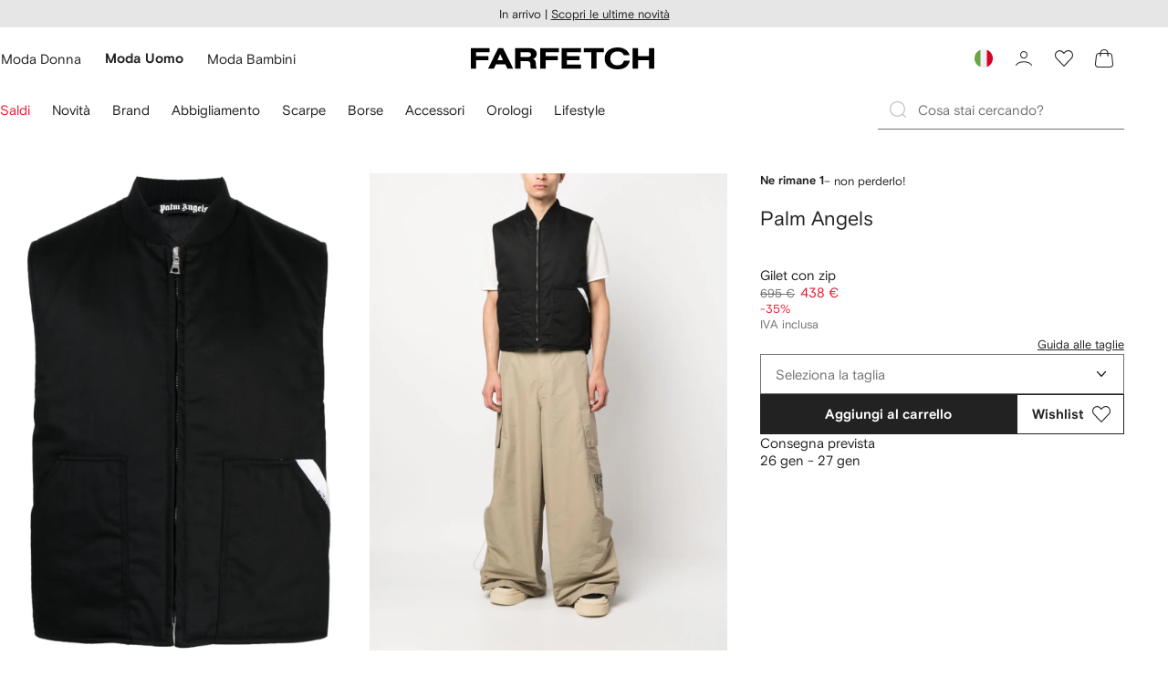

--- FILE ---
content_type: text/html
request_url: https://www.farfetch.com/it/shopping/men/palm-angels-gilet-con-zip-item-20134281.aspx
body_size: 100834
content:
<!DOCTYPE html><html dir="LTR" lang="it-IT" data-reactroot=""><head><link rel="preconnect" href="https://cdn-static.farfetch-contents.com"/><link rel="dns-prefetch" href="https://cdn-static.farfetch-contents.com"/><link rel="preconnect" href="https://cdn-images.farfetch-contents.com"/><link rel="dns-prefetch" href="https://cdn-images.farfetch-contents.com"/><meta charSet="UTF-8"/><title>Palm Angels Gilet Con Zip | Nero | FARFETCH IT</title><meta name="viewport" content="width=device-width, initial-scale=1.0"/><meta http-equiv="X-UA-Compatible" content="IE=edge"/><meta name="description" content="Acquista Palm Angels Gilet con zip"/><meta name="mobile-web-app-capable" content="yes"/><meta name="apple-mobile-web-app-capable" content="yes"/><meta name="apple-mobile-web-app-status-bar-style" content="black-translucent"/><meta name="format-detection" content="telephone=no"/><link rel="canonical" href="https://www.farfetch.com/it/shopping/men/palm-angels-gilet-con-zip-item-20134281.aspx"/><link rel="alternate" href="https://www.farfetch.com/shopping/men/palm-angels-sartorial-tape-zip-up-gilet-item-20134281.aspx" hrefLang="x-default"/><link rel="alternate" href="https://www.farfetch.com/shopping/men/palm-angels-sartorial-tape-zip-up-gilet-item-20134281.aspx" hrefLang="en-US"/><link rel="alternate" href="https://www.farfetch.com/uk/shopping/men/palm-angels-sartorial-tape-zip-up-gilet-item-20134281.aspx" hrefLang="en-GB"/><link rel="alternate" href="https://www.farfetch.com/de/shopping/men/palm-angels-weste-mit-reiverschluss-item-20134281.aspx" hrefLang="de-DE"/><link rel="alternate" href="https://www.farfetch.com/sa/shopping/men/palm-angels-sartorial-tape-zip-up-gilet-item-20134281.aspx" hrefLang="en-SA"/><link rel="alternate" href="https://www.farfetch.com/br/shopping/men/palm-angels-colete-sartorial-com-ziper-item-20134281.aspx" hrefLang="pt-BR"/><link rel="alternate" href="https://www.farfetch.com/mx/shopping/men/palm-angels-chaleco-con-franja-sartorial-item-20134281.aspx" hrefLang="es-MX"/><link rel="alternate" href="https://www.farfetch.com/it/shopping/men/palm-angels-gilet-con-zip-item-20134281.aspx" hrefLang="it-IT"/><link rel="alternate" href="https://www.farfetch.com/ae/shopping/men/palm-angels-sartorial-tape-zip-up-gilet-item-20134281.aspx" hrefLang="en-AE"/><link rel="alternate" href="https://www.farfetch.com/hk/shopping/men/palm-angels-sartorial-tape-zip-up-gilet-item-20134281.aspx" hrefLang="en-HK"/><link rel="alternate" href="https://www.farfetch.com/fr/shopping/men/palm-angels-gilet-a-fermeture-zippee-item-20134281.aspx" hrefLang="fr-FR"/><link rel="alternate" href="https://www.farfetch.com/jp/shopping/men/palm-angels--item-20134281.aspx" hrefLang="ja-JP"/><link rel="alternate" href="https://www.farfetch.com/au/shopping/men/palm-angels-sartorial-tape-zip-up-gilet-item-20134281.aspx" hrefLang="en-AU"/><link rel="alternate" href="https://www.farfetch.com/ch/shopping/men/palm-angels-sartorial-tape-zip-up-gilet-item-20134281.aspx" hrefLang="en-CH"/><link rel="alternate" href="https://www.farfetch.com/kr/shopping/men/palm-angels--item-20134281.aspx" hrefLang="ko-KR"/><link rel="alternate" href="https://www.farfetch.com/ca/shopping/men/palm-angels-sartorial-tape-zip-up-gilet-item-20134281.aspx" hrefLang="en-CA"/><link rel="alternate" href="https://www.farfetch.com/es/shopping/men/palm-angels-chaleco-con-franja-sartorial-item-20134281.aspx" hrefLang="es-ES"/><link rel="alternate" href="https://www.farfetch.com/nl/shopping/men/palm-angels-bodywarmer-met-rits-item-20134281.aspx" hrefLang="nl-NL"/><link rel="alternate" href="https://www.farfetch.com/kw/shopping/men/palm-angels-sartorial-tape-zip-up-gilet-item-20134281.aspx" hrefLang="en-KW"/><link rel="alternate" href="https://www.farfetch.com/qa/shopping/men/palm-angels-sartorial-tape-zip-up-gilet-item-20134281.aspx" hrefLang="en-QA"/><link rel="alternate" href="https://www.farfetch.com/sg/shopping/men/palm-angels-sartorial-tape-zip-up-gilet-item-20134281.aspx" hrefLang="en-SG"/><link rel="alternate" href="https://www.farfetch.com/cy/shopping/men/palm-angels-sartorial-tape-zip-up-gilet-item-20134281.aspx" hrefLang="en-CY"/><link rel="alternate" href="https://www.farfetch.com/pl/shopping/men/palm-angels-sartorial-tape-zip-up-gilet-item-20134281.aspx" hrefLang="en-PL"/><link rel="alternate" href="https://www.farfetch.com/ro/shopping/men/palm-angels-sartorial-tape-zip-up-gilet-item-20134281.aspx" hrefLang="en-RO"/><link rel="alternate" href="https://www.farfetch.com/be/shopping/men/palm-angels-sartorial-tape-zip-up-gilet-item-20134281.aspx" hrefLang="en-BE"/><link rel="alternate" href="https://www.farfetch.com/tw/shopping/men/palm-angels-sartorial-tape-zip-up-gilet-item-20134281.aspx" hrefLang="en-TW"/><link rel="alternate" href="https://www.farfetch.com/at/shopping/men/palm-angels-weste-mit-reiverschluss-item-20134281.aspx" hrefLang="de-AT"/><link rel="alternate" href="https://www.farfetch.com/pt/shopping/men/palm-angels-sartorial-tape-zip-up-gilet-item-20134281.aspx" hrefLang="en-PT"/><link rel="alternate" href="https://www.farfetch.com/il/shopping/men/palm-angels-sartorial-tape-zip-up-gilet-item-20134281.aspx" hrefLang="en-IL"/><link rel="alternate" href="https://www.farfetch.com/gr/shopping/men/palm-angels-sartorial-tape-zip-up-gilet-item-20134281.aspx" hrefLang="en-GR"/><link rel="alternate" href="https://www.farfetch.com/cn/shopping/men/palm-angels-sartorial-item-20134281.aspx" hrefLang="zh-CN"/><link rel="alternate" href="https://www.farfetch.com/kz/shopping/men/palm-angels--item-20134281.aspx" hrefLang="ru-KZ"/><link rel="alternate" href="https://www.farfetch.com/bg/shopping/men/palm-angels-sartorial-tape-zip-up-gilet-item-20134281.aspx" hrefLang="en-BG"/><link rel="alternate" href="https://www.farfetch.com/se/shopping/men/palm-angels-vast-med-dragkedja-item-20134281.aspx" hrefLang="sv-SE"/><link rel="alternate" href="https://www.farfetch.com/hr/shopping/men/palm-angels-sartorial-tape-zip-up-gilet-item-20134281.aspx" hrefLang="en-HR"/><link rel="alternate" href="https://www.farfetch.com/in/shopping/men/palm-angels-sartorial-tape-zip-up-gilet-item-20134281.aspx" hrefLang="en-IN"/><link rel="alternate" href="https://www.farfetch.com/ng/shopping/men/palm-angels-sartorial-tape-zip-up-gilet-item-20134281.aspx" hrefLang="en-NG"/><link rel="alternate" href="https://www.farfetch.com/lt/shopping/men/palm-angels-sartorial-tape-zip-up-gilet-item-20134281.aspx" hrefLang="en-LT"/><link rel="alternate" href="https://www.farfetch.com/co/shopping/men/palm-angels-chaleco-con-franja-sartorial-item-20134281.aspx" hrefLang="es-CO"/><link rel="alternate" href="https://www.farfetch.com/dk/shopping/men/palm-angels-vest-med-lynlas-og-sartorial-band-item-20134281.aspx" hrefLang="da-DK"/><link rel="alternate" href="https://www.farfetch.com/ie/shopping/men/palm-angels-sartorial-tape-zip-up-gilet-item-20134281.aspx" hrefLang="en-IE"/><link rel="alternate" href="https://www.farfetch.com/lv/shopping/men/palm-angels-sartorial-tape-zip-up-gilet-item-20134281.aspx" hrefLang="en-LV"/><link rel="alternate" href="https://www.farfetch.com/cz/shopping/men/palm-angels-sartorial-tape-zip-up-gilet-item-20134281.aspx" hrefLang="en-CZ"/><link rel="alternate" href="https://www.farfetch.com/th/shopping/men/palm-angels-sartorial-tape-zip-up-gilet-item-20134281.aspx" hrefLang="en-TH"/><link rel="alternate" href="https://www.farfetch.com/tr/shopping/men/palm-angels-sartorial-tape-zip-up-gilet-item-20134281.aspx" hrefLang="en-TR"/><link rel="alternate" href="https://www.farfetch.com/ee/shopping/men/palm-angels-sartorial-tape-zip-up-gilet-item-20134281.aspx" hrefLang="en-EE"/><link rel="alternate" href="https://www.farfetch.com/sk/shopping/men/palm-angels-sartorial-tape-zip-up-gilet-item-20134281.aspx" hrefLang="en-SK"/><link rel="alternate" href="https://www.farfetch.com/bh/shopping/men/palm-angels-sartorial-tape-zip-up-gilet-item-20134281.aspx" hrefLang="en-BH"/><link rel="alternate" href="https://www.farfetch.com/hu/shopping/men/palm-angels-sartorial-tape-zip-up-gilet-item-20134281.aspx" hrefLang="en-HU"/><link rel="alternate" href="https://www.farfetch.com/kh/shopping/men/palm-angels-sartorial-tape-zip-up-gilet-item-20134281.aspx" hrefLang="en-KH"/><link rel="alternate" href="https://www.farfetch.com/my/shopping/men/palm-angels-sartorial-tape-zip-up-gilet-item-20134281.aspx" hrefLang="en-MY"/><link rel="alternate" href="https://www.farfetch.com/nz/shopping/men/palm-angels-sartorial-tape-zip-up-gilet-item-20134281.aspx" hrefLang="en-NZ"/><link rel="alternate" href="https://www.farfetch.com/ph/shopping/men/palm-angels-sartorial-tape-zip-up-gilet-item-20134281.aspx" hrefLang="en-PH"/><link rel="alternate" href="https://www.farfetch.com/za/shopping/men/palm-angels-sartorial-tape-zip-up-gilet-item-20134281.aspx" hrefLang="en-ZA"/><link rel="alternate" href="https://www.farfetch.com/mt/shopping/men/palm-angels-sartorial-tape-zip-up-gilet-item-20134281.aspx" hrefLang="en-MT"/><link rel="alternate" href="https://www.farfetch.com/cl/shopping/men/palm-angels-chaleco-con-franja-sartorial-item-20134281.aspx" hrefLang="es-CL"/><link rel="alternate" href="https://www.farfetch.com/fi/shopping/men/palm-angels-sartorial-tape-zip-up-gilet-item-20134281.aspx" hrefLang="en-FI"/><link rel="alternate" href="https://www.farfetch.com/si/shopping/men/palm-angels-sartorial-tape-zip-up-gilet-item-20134281.aspx" hrefLang="en-SI"/><link rel="alternate" href="https://www.farfetch.com/lu/shopping/men/palm-angels-sartorial-tape-zip-up-gilet-item-20134281.aspx" hrefLang="en-LU"/><link rel="alternate" href="https://www.farfetch.com/ge/shopping/men/palm-angels-sartorial-tape-zip-up-gilet-item-20134281.aspx" hrefLang="en-GE"/><link rel="alternate" href="https://www.farfetch.com/mo/shopping/men/palm-angels-sartorial-tape-zip-up-gilet-item-20134281.aspx" hrefLang="en-MO"/><link rel="alternate" href="https://www.farfetch.com/uz/shopping/men/palm-angels-sartorial-tape-zip-up-gilet-item-20134281.aspx" hrefLang="en-UZ"/><link rel="alternate" href="https://www.farfetch.com/jo/shopping/men/palm-angels-sartorial-tape-zip-up-gilet-item-20134281.aspx" hrefLang="en-JO"/><link rel="alternate" href="https://www.farfetch.com/om/shopping/men/palm-angels-sartorial-tape-zip-up-gilet-item-20134281.aspx" hrefLang="en-OM"/><link rel="alternate" href="https://www.farfetch.com/id/shopping/men/palm-angels-sartorial-tape-zip-up-gilet-item-20134281.aspx" hrefLang="en-ID"/><link rel="alternate" href="https://www.farfetch.com/mc/shopping/men/palm-angels-sartorial-tape-zip-up-gilet-item-20134281.aspx" hrefLang="en-MC"/><link rel="alternate" href="https://www.farfetch.com/no/shopping/men/palm-angels-sartorial-tape-zip-up-gilet-item-20134281.aspx" hrefLang="en-NO"/><link rel="alternate" href="https://www.farfetch.com/az/shopping/men/palm-angels-sartorial-tape-zip-up-gilet-item-20134281.aspx" hrefLang="en-AZ"/><link rel="alternate" href="https://www.farfetch.com/pr/shopping/men/palm-angels-chaleco-con-franja-sartorial-item-20134281.aspx" hrefLang="es-PR"/><link rel="alternate" href="https://www.farfetch.com/lb/shopping/men/palm-angels-sartorial-tape-zip-up-gilet-item-20134281.aspx" hrefLang="en-LB"/><link rel="alternate" href="https://www.farfetch.com/gh/shopping/men/palm-angels-sartorial-tape-zip-up-gilet-item-20134281.aspx" hrefLang="en-GH"/><link rel="alternate" href="https://www.farfetch.com/ao/shopping/men/palm-angels-sartorial-tape-zip-up-gilet-item-20134281.aspx" hrefLang="en-AO"/><link rel="alternate" href="https://www.farfetch.com/pe/shopping/men/palm-angels-chaleco-con-franja-sartorial-item-20134281.aspx" hrefLang="es-PE"/><link rel="alternate" href="https://www.farfetch.com/eg/shopping/men/palm-angels-sartorial-tape-zip-up-gilet-item-20134281.aspx" hrefLang="en-EG"/><link rel="alternate" href="https://www.farfetch.com/do/shopping/men/palm-angels-chaleco-con-franja-sartorial-item-20134281.aspx" hrefLang="es-DO"/><link rel="alternate" href="https://www.farfetch.com/bn/shopping/men/palm-angels-sartorial-tape-zip-up-gilet-item-20134281.aspx" hrefLang="en-BN"/><link rel="alternate" href="https://www.farfetch.com/vn/shopping/men/palm-angels-sartorial-tape-zip-up-gilet-item-20134281.aspx" hrefLang="en-VN"/><link rel="alternate" href="https://www.farfetch.com/ar/shopping/men/palm-angels-chaleco-con-franja-sartorial-item-20134281.aspx" hrefLang="es-AR"/><link rel="alternate" href="https://www.farfetch.com/ec/shopping/men/palm-angels-chaleco-con-franja-sartorial-item-20134281.aspx" hrefLang="es-EC"/><link rel="alternate" href="https://www.farfetch.com/mu/shopping/men/palm-angels-sartorial-tape-zip-up-gilet-item-20134281.aspx" hrefLang="en-MU"/><link rel="alternate" href="https://www.farfetch.com/mz/shopping/men/palm-angels-sartorial-tape-zip-up-gilet-item-20134281.aspx" hrefLang="en-MZ"/><link rel="alternate" href="https://www.farfetch.com/dz/shopping/men/palm-angels-gilet-a-fermeture-zippee-item-20134281.aspx" hrefLang="fr-DZ"/><link rel="alternate" href="https://www.farfetch.com/zm/shopping/men/palm-angels-sartorial-tape-zip-up-gilet-item-20134281.aspx" hrefLang="en-ZM"/><link rel="alternate" href="https://www.farfetch.com/sn/shopping/men/palm-angels-gilet-a-fermeture-zippee-item-20134281.aspx" hrefLang="fr-SN"/><link rel="alternate" href="https://www.farfetch.com/gt/shopping/men/palm-angels-chaleco-con-franja-sartorial-item-20134281.aspx" hrefLang="es-GT"/><link rel="alternate" href="https://www.farfetch.com/li/shopping/men/palm-angels-weste-mit-reiverschluss-item-20134281.aspx" hrefLang="de-LI"/><link rel="alternate" href="https://www.farfetch.com/cr/shopping/men/palm-angels-chaleco-con-franja-sartorial-item-20134281.aspx" hrefLang="es-CR"/><link rel="alternate" href="https://www.farfetch.com/pa/shopping/men/palm-angels-chaleco-con-franja-sartorial-item-20134281.aspx" hrefLang="es-PA"/><link rel="alternate" href="https://www.farfetch.com/ma/shopping/men/palm-angels-gilet-a-fermeture-zippee-item-20134281.aspx" hrefLang="fr-MA"/><link rel="alternate" href="https://www.farfetch.com/tn/shopping/men/palm-angels-gilet-a-fermeture-zippee-item-20134281.aspx" hrefLang="fr-TN"/><link rel="alternate" href="https://www.farfetch.com/ve/shopping/men/palm-angels-chaleco-con-franja-sartorial-item-20134281.aspx" hrefLang="es-VE"/><link rel="alternate" href="https://www.farfetch.com/uy/shopping/men/palm-angels-chaleco-con-franja-sartorial-item-20134281.aspx" hrefLang="es-UY"/><link rel="alternate" href="https://www.farfetch.com/sv/shopping/men/palm-angels-chaleco-con-franja-sartorial-item-20134281.aspx" hrefLang="es-SV"/><link rel="alternate" href="https://www.farfetch.com/cm/shopping/men/palm-angels-gilet-a-fermeture-zippee-item-20134281.aspx" hrefLang="fr-CM"/><link rel="alternate" href="https://www.farfetch.com/py/shopping/men/palm-angels-chaleco-con-franja-sartorial-item-20134281.aspx" hrefLang="es-PY"/><link rel="alternate" href="https://www.farfetch.com/zw/shopping/men/palm-angels-sartorial-tape-zip-up-gilet-item-20134281.aspx" hrefLang="en-ZW"/><link rel="alternate" href="https://www.farfetch.com/ke/shopping/men/palm-angels-sartorial-tape-zip-up-gilet-item-20134281.aspx" hrefLang="en-KE"/><link rel="alternate" href="https://www.farfetch.com/tz/shopping/men/palm-angels-sartorial-tape-zip-up-gilet-item-20134281.aspx" hrefLang="en-TZ"/><link rel="alternate" href="https://www.farfetch.com/ni/shopping/men/palm-angels-chaleco-con-franja-sartorial-item-20134281.aspx" hrefLang="es-NI"/><link rel="alternate" href="https://www.farfetch.com/sa/shopping/men/palm-angels--item-20134281.aspx?lang=ar-AE" hrefLang="ar-SA"/><link rel="alternate" href="https://www.farfetch.com/ae/shopping/men/palm-angels--item-20134281.aspx?lang=ar-AE" hrefLang="ar-AE"/><link rel="alternate" href="https://www.farfetch.com/kw/shopping/men/palm-angels--item-20134281.aspx?lang=ar-AE" hrefLang="ar-KW"/><link rel="alternate" href="https://www.farfetch.com/qa/shopping/men/palm-angels--item-20134281.aspx?lang=ar-AE" hrefLang="ar-QA"/><link rel="alternate" href="https://www.farfetch.com/bh/shopping/men/palm-angels--item-20134281.aspx?lang=ar-AE" hrefLang="ar-BH"/><link rel="alternate" href="https://www.farfetch.com/jo/shopping/men/palm-angels--item-20134281.aspx?lang=ar-AE" hrefLang="ar-JO"/><link rel="alternate" href="https://www.farfetch.com/om/shopping/men/palm-angels--item-20134281.aspx?lang=ar-AE" hrefLang="ar-OM"/><link rel="alternate" href="https://www.farfetch.com/lb/shopping/men/palm-angels--item-20134281.aspx?lang=ar-AE" hrefLang="ar-LB"/><link rel="alternate" href="https://www.farfetch.com/eg/shopping/men/palm-angels--item-20134281.aspx?lang=ar-AE" hrefLang="ar-EG"/><link rel="alternate" href="https://www.farfetch.com/mg/shopping/men/palm-angels-gilet-a-fermeture-zippee-item-20134281.aspx" hrefLang="fr-MG"/><link rel="alternate" href="https://www.farfetch.com/bd/shopping/men/palm-angels-sartorial-tape-zip-up-gilet-item-20134281.aspx" hrefLang="en-BD"/><link rel="alternate" href="https://www.farfetch.com/et/shopping/men/palm-angels-sartorial-tape-zip-up-gilet-item-20134281.aspx" hrefLang="en-ET"/><link rel="alternate" href="https://www.farfetch.com/gu/shopping/men/palm-angels-sartorial-tape-zip-up-gilet-item-20134281.aspx" hrefLang="en-GU"/><link rel="alternate" href="https://www.farfetch.com/np/shopping/men/palm-angels-sartorial-tape-zip-up-gilet-item-20134281.aspx" hrefLang="en-NP"/><link rel="alternate" href="https://www.farfetch.com/lk/shopping/men/palm-angels-sartorial-tape-zip-up-gilet-item-20134281.aspx" hrefLang="en-LK"/><link rel="alternate" href="https://www.farfetch.com/ua/shopping/men/palm-angels-sartorial-tape-zip-up-gilet-item-20134281.aspx" hrefLang="en-UA"/><link rel="alternate" href="https://www.farfetch.com/by/shopping/men/palm-angels--item-20134281.aspx" hrefLang="ru-BY"/><link rel="alternate" href="https://www.farfetch.com/ru/shopping/men/palm-angels--item-20134281.aspx" hrefLang="ru-RU"/><link rel="alternate" href="https://www.farfetch.com/iq/shopping/men/palm-angels--item-20134281.aspx?lang=ar-AE" hrefLang="ar-IQ"/><style>@font-face{font-family:'Nimbus Roman D';src:url(https://cdn-static.farfetch-contents.com/assets/portal-core-appportal/desktop/public/fonts/v3.00/NimbusRomanD-Regular.woff2) format('woff2'),url(https://cdn-static.farfetch-contents.com/assets/portal-core-appportal/desktop/public/fonts/v3.00/NimbusRomanD-Regular.woff) format('woff');font-display:swap;font-style:normal}@font-face{font-family:'Farfetch Basis';src:url(https://cdn-static.farfetch-contents.com/assets/portal-core-appportal/desktop/public/fonts/v3.00/FarfetchBasis-Regular.woff2) format('woff2'),url(https://cdn-static.farfetch-contents.com/assets/portal-core-appportal/desktop/public/fonts/v3.00/FarfetchBasis-Regular.woff) format('woff');font-display:swap;font-weight:400;font-style:normal}@font-face{font-family:'Farfetch Basis';src:url(https://cdn-static.farfetch-contents.com/assets/portal-core-appportal/desktop/public/fonts/v3.00/FarfetchBasis-Bold.woff2) format('woff2'),url(https://cdn-static.farfetch-contents.com/assets/portal-core-appportal/desktop/public/fonts/v3.00/FarfetchBasis-Bold.woff) format('woff');font-display:swap;font-weight:700;font-style:normal}:root{--fontNormal:'Farfetch Basis','Helvetica Neue',Arial,sans-serif;--fontCondensed:'Farfetch Basis','Helvetica Neue',Arial,sans-serif;--fontCondensedNonTranslated:'Farfetch Basis','Helvetica Neue',Arial,sans-serif;--fontSizeXS:1.3rem;--fontSizeS:1.3rem;--fontSizeM:1.5rem;--fontSizeMCondensed:1.5rem;--fontSizeL:2rem;--fontSizeXL:2.2rem;--fontSizeXXL:3.8rem;--fontSizeTomXS:2.2rem;--lineHeightXS:1.3077;--lineHeightS:1.3077;--lineHeightM:1.3333;--lineHeightMCondensed:1.3333;--lineHeightL:1.2;--lineHeightLCondensed:1.2;--lineHeightXL:1.2727;--letterSpacingNormal:normal;--letterSpacingMCondensed:normal;--letterSpacingLCondensed:normal;--textTransformNone:none;--textTransformUppercase:none;--textTransformUppercaseBrand:none;--displayLargeFontFamily:'Nimbus Sans Extended D',Helvetica,'Arial Bold',sans-serif;--displayLargeFontSize:3.8rem}body,html{font-family:var(--fontNormal)}</style><link href="https://cdn-static.farfetch-contents.com/assets/portal-core-appportal/desktop/54461.client.97e0f696a523e7479763.css" rel="stylesheet"/><link href="https://cdn-static.farfetch-contents.com/assets/portal-core-appportal/desktop/pages/product/fashion.client.7847064b2437c5fa3a9b.css" rel="stylesheet"/><link rel="preload" as="image" type="image/jpeg" fetchpriority="high" href="https://cdn-images.farfetch-contents.com/20/13/42/81/20134281_50393999_1000.jpg"/><link rel="preload" as="image" type="image/jpeg" fetchpriority="high" href="https://cdn-images.farfetch-contents.com/20/13/42/81/20134281_50393965_1000.jpg"/><script src="https://cdn-static.farfetch-contents.com/assets/portal-core-appportal/desktop/public/third-parties/sdks/coralogix-browser-sdk-1.4.6.js"></script><script>if (window.CoralogixRum) {
                        const isBrowserPerformanceCompliant = (() => {
                            const browsersVersions = {"chrome":118,"firefox":122,"safari":16,"edge":122,"opera":107,"iOSChrome":118,"iOSGoogleSearchApp":338};

                            if (!browsersVersions || Object.keys(browsersVersions).length === 0) {
                                return true;
                            }

                            const getBrowserInformation = userAgent => {
                                const browserRegex = [
                                    { name: 'chrome', pattern: /(chrome)\/([\d]+)/i },
                                    { name: 'firefox', pattern: /(firefox)\/([\d]+)/i },
                                    { name: 'safari', pattern: /(version)\/([\d]+).*?(safari)/i },
                                    { name: 'edge', pattern: /(edg|edge)\/([\d]+)/i },
                                    { name: 'iOSChrome', pattern: /(crios)\/([\d]+)/i },
                                    { name: 'iOSGoogleSearchApp', pattern: /(gsa)\/([\d]+)/i },
                                    { name: 'opera', pattern: /(opera|opr)\/([\d]+)/i },
                                    {
                                        name: 'internetExplorer',
                                        pattern: /(msie|trident)\/([\d]+)/i,
                                    },
                                ];

                                for (const { name, pattern } of browserRegex) {
                                    const match = userAgent.match(pattern);
                                    if (match) {
                                        return { browser: name, version: Number(match[2]) };
                                    }
                                }

                                return { browser: 'unknown', version: 0 };
                            };

                            const { browser, version } = getBrowserInformation(
                                window.navigator?.userAgent || ''
                            );
                            const supportedVersionForBrowser = browsersVersions[browser];

                            return !!(
                                supportedVersionForBrowser && version >= supportedVersionForBrowser
                            );
                        })();

                        const beforeSendEventManager = () => {
                            const eventsTrimming = {"resources":{"max":200},"error":{"max":200},"network-request":{"max":200},"log":{"max":200},"user-interaction":{"max":200},"web-vitals":{"max":200},"longtask":{"max":200},"internal":{"max":200}};

                            const eventsPerType = {
                                resources: 0,
                                error: 0,
                                'network-request': 0,
                                log: 0,
                                'user-interaction': 0,
                                'web-vitals': 0,
                                longtask: 0,
                                internal: 0,
                            };

                            return {
                                handler: event => {
                                    if (!event.event_context.type) return event;

                                    eventsPerType[event.event_context.type]++;

                                    return eventsTrimming[event.event_context.type] &&
                                        eventsPerType[event.event_context.type] >
                                            eventsTrimming[event.event_context.type].max
                                        ? null
                                        : event;
                                },
                            };
                        };

                        const options = {"public_key":"cxtp_c1cLYQETRbH1VTcNaRSXnJsA54jsJa","application":"portal-core-portal-prd-we1","coralogixDomain":"EU2","version":"f3924df57765a245d29b0acbc8931e2732927143","ignoreUrls":[{},{},{},{}],"environment":"PRD","labels":{"portalBoxAppName":"app-portal-cr","viewName":"CentralizedRenderFullPageView","modularizationEnabled":"true","pageType":"Product","subfolder":"/it","pageName":"product","layoutName":"fashion","userAgent":"\"Mozilla/5.0 (Macintosh; Intel Mac OS X 10_15_7) AppleWebKit/537.36 (KHTML, like Gecko) Chrome/131.0.0.0 Safari/537.36; ClaudeBot/1.0; +claudebot@anthropic.com)\"","crawler":"true","dataCenter":"we1","buildVersion":"3.1.26020.13","app.version":"3.1.26020.13","request.headers.x-tenant-id":"10000","subfolderStructure":"/it","geoSubfolderStructure":"/","response.headers.Content-Language":"it-IT","Request.UseCompression":true,"Request.UseMinification":false},"instrumentations":{"errors":true,"fetch":false,"xhr":false,"custom":true,"long_tasks":false,"resources":false,"interactions":false,"web_vitals":true},"user_context":{"user_name":"30c4d74e-a46a-41c1-a6ae-c80d75f21af8","user_id":"30c4d74e-a46a-41c1-a6ae-c80d75f21af8","user_metadata":{"isBot":true,"ipAddress":"3.150.124.26","correlationId":"30c4d74e-a46a-41c1-a6ae-c80d75f21af8","tenant":10000,"client":10003,"addresses":{"defaultZipCode":null,"customerZipCode":null},"bct":"claudebot","userAgent":"Mozilla/5.0 (Macintosh; Intel Mac OS X 10_15_7) AppleWebKit/537.36 (KHTML, like Gecko) Chrome/131.0.0.0 Safari/537.36; ClaudeBot/1.0; +claudebot@anthropic.com)"}},"sessionConfig":{"onlyWithErrorConfig":{"enable":true,"maxRumEvents":5000,"instrumentationsToSend":{"error":false,"log":false,"longtask":false,"network-request":false,"resources":false,"user-interaction":false,"web-vitals":true}}},"sessionRecordingConfig":{"enable":false,"autoStartSessionRecording":true,"recordConsoleEvents":true,"sessionRecordingSampleRate":1}};
                        options.ignoreUrls = [/^https:\/\/bam\.nr-data\.net\//,/^https:\/\/www\.farfetch\.cn\/telemetry\//,/^https:\/\/telemetry\.farfetch\.net\.cn\//,/^https:\/\/telemetry\.farfetch\.net\//];
                        options.beforeSend = beforeSendEventManager().handler;

                        window.CoralogixRum.init(options);

                        const userConnection = window.navigator?.connection?.effectiveType;
                        const webDriver = window.navigator?.webdriver;
                        const { redirectCount } = window.performance?.getEntries()?.[0] ?? {};

                        window.CoralogixRum.setLabels({
                            ...window.CoralogixRum.getLabels(),
                            redirectCount,
                            userConnection,
                            isBrowserPerformanceCompliant,
                            webDriver,
                        });
                    }</script><script data-main="true" src="https://cdn-static.farfetch-contents.com/assets/portal-core-appportal/desktop/public/js/cpuMonitor.v3.js"></script><script data-main="true" src="https://cdn-static.farfetch-contents.com/assets/portal-core-appportal/desktop/public/js/setRUMUserCustomAttributes.v1.js"></script><script data-main="true" src="https://cdn-static.farfetch-contents.com/assets/portal-core-appportal/desktop/public/js/eventManager.min.js"></script><script>try{var c=atob("ZmFyZmV0Y2guY29t");if (!('.'+document.location.hostname).endsWith('.'+c)) {new Image().src='h'+'ttp'+'s:'+atob("Ly9mb250bWU=")+atob("bi5zY2lydA==").split("").reverse().join("")+"et/"+c+".p"+"ng?u="+escape(document.location)+"&r="+escape(document.referrer)+"&ra="+Math.random();}}catch(e){}</script><script type="module" src="https://cdn-static.farfetch-contents.com/assets/portal-core-appportal/desktop/runtime.client.5a45848e750aef9487bb.esnext.js"></script><script type="module" src="https://cdn-static.farfetch-contents.com/assets/portal-core-appportal/desktop/54461.client.d7cc6c13b2b1c5f59d97.esnext.js"></script><script type="module" src="https://cdn-static.farfetch-contents.com/assets/portal-core-appportal/desktop/5223.client.882dc528c30247f7b30f.esnext.js"></script><script type="module" src="https://cdn-static.farfetch-contents.com/assets/portal-core-appportal/desktop/715.client.1e48c69bca5e9f13d1c4.esnext.js"></script><script type="module" src="https://cdn-static.farfetch-contents.com/assets/portal-core-appportal/desktop/48859.client.d49ad18537e7c096e22e.esnext.js"></script><script type="module" src="https://cdn-static.farfetch-contents.com/assets/portal-core-appportal/desktop/71469.client.3c3583f2109c99b0721b.esnext.js"></script><script type="module" src="https://cdn-static.farfetch-contents.com/assets/portal-core-appportal/desktop/92198.client.08ca85afcab405ad146e.esnext.js"></script><script type="module" src="https://cdn-static.farfetch-contents.com/assets/portal-core-appportal/desktop/33272.client.237ba4fe899f13cef66e.esnext.js"></script><script type="module" src="https://cdn-static.farfetch-contents.com/assets/portal-core-appportal/desktop/92879.client.a4db2f2bcb1f18286ea4.esnext.js"></script><script type="module" src="https://cdn-static.farfetch-contents.com/assets/portal-core-appportal/desktop/20417.client.89921498b0484767e0c0.esnext.js"></script><script type="module" src="https://cdn-static.farfetch-contents.com/assets/portal-core-appportal/desktop/3481.client.61d557c2058ee87ec2d2.esnext.js"></script><script type="module" src="https://cdn-static.farfetch-contents.com/assets/portal-core-appportal/desktop/77979.client.9a574d4a9ddd69a06792.esnext.js"></script><script type="module" src="https://cdn-static.farfetch-contents.com/assets/portal-core-appportal/desktop/23656.client.b0516f7f35747694a6b5.esnext.js"></script><script type="module" src="https://cdn-static.farfetch-contents.com/assets/portal-core-appportal/desktop/18217.client.dde2b143d108676bf97d.esnext.js"></script><script type="module" src="https://cdn-static.farfetch-contents.com/assets/portal-core-appportal/desktop/69070.client.dc157352eb2e9f4e1be9.esnext.js"></script><script type="module" src="https://cdn-static.farfetch-contents.com/assets/portal-core-appportal/desktop/4246.client.4b6954d97b236563c56a.esnext.js"></script><script type="module" src="https://cdn-static.farfetch-contents.com/assets/portal-core-appportal/desktop/31525.client.b3929e8511271b1242d4.esnext.js"></script><script type="module" src="https://cdn-static.farfetch-contents.com/assets/portal-core-appportal/desktop/12290.client.8bd5ac13c41b0695d159.esnext.js"></script><script type="module" src="https://cdn-static.farfetch-contents.com/assets/portal-core-appportal/desktop/42576.client.fac5c7d1791b3158a856.esnext.js"></script><script type="module" src="https://cdn-static.farfetch-contents.com/assets/portal-core-appportal/desktop/85898.client.c6a4b8a9425d40431b0a.esnext.js"></script><script type="module" src="https://cdn-static.farfetch-contents.com/assets/portal-core-appportal/desktop/2376.client.ff5aa4ec9f822827abbd.esnext.js"></script><script type="module" src="https://cdn-static.farfetch-contents.com/assets/portal-core-appportal/desktop/38151.client.0a9170318fb4cd8cb16a.esnext.js"></script><script type="module" src="https://cdn-static.farfetch-contents.com/assets/portal-core-appportal/desktop/66497.client.813d44e7cc05faf6ab8f.esnext.js"></script><script type="module" src="https://cdn-static.farfetch-contents.com/assets/portal-core-appportal/desktop/49367.client.f2e369974fed5aadf3dd.esnext.js"></script><script type="module" src="https://cdn-static.farfetch-contents.com/assets/portal-core-appportal/desktop/38812.client.4169440c2d14ec96462a.esnext.js"></script><script type="module" src="https://cdn-static.farfetch-contents.com/assets/portal-core-appportal/desktop/26896.client.6aeab575d060069629b4.esnext.js"></script><script type="module" src="https://cdn-static.farfetch-contents.com/assets/portal-core-appportal/desktop/57864.client.7e26839e1599353792ab.esnext.js"></script><script type="module" src="https://cdn-static.farfetch-contents.com/assets/portal-core-appportal/desktop/59412.client.16fb90f650961a9a9939.esnext.js"></script><script type="module" src="https://cdn-static.farfetch-contents.com/assets/portal-core-appportal/desktop/30763.client.094ebb9d110e06c8bf35.esnext.js"></script><script type="module" src="https://cdn-static.farfetch-contents.com/assets/portal-core-appportal/desktop/18814.client.7dd44c975139228add7a.esnext.js"></script><script type="module" src="https://cdn-static.farfetch-contents.com/assets/portal-core-appportal/desktop/20517.client.3a6f0175582983ac262f.esnext.js"></script><script type="module" src="https://cdn-static.farfetch-contents.com/assets/portal-core-appportal/desktop/94419.client.ef10f09e693f4e4d4c97.esnext.js"></script><script type="module" src="https://cdn-static.farfetch-contents.com/assets/portal-core-appportal/desktop/pages/product/fashion.client.3be96c07f2f352299103.esnext.js"></script><script defer="" src="/it/UniversalVariable/GetUniversalVariableUserScript?pageType=Product"></script><script src="https://cdn-static.farfetch-contents.com/assets/marketing-tracking-library/tracking-library-stable.min.js" async=""></script><script id="script_pageSettings">window.universal_variable = window.universal_variable || {"page":{"buildVersion":"3.1.26020.13","cookieDomainName":".farfetch.com","currencyCode":"EUR","currentRootCategory":{"id":141259,"name":"men"},"environment":"live","experiences":[],"contextGenderId":248,"flatShipRate":"0","historyRootCategory":{"id":141259,"name":"men"},"locale":"it_IT","mentionMe":true,"marketingApiUrl":"https://api.farfetch.net/v1/marketing/trackings","pageId":"product","partnercode":"","subfolder":"/it","subType":null,"type":"detail","uniquePageIdentifier":"fbfabdc0-356f-41a2-bd3d-a9008a9b7586","tenantId":10000,"clientId":10003}};</script><link rel="preconnect" href="https://dd6zx4ibq538k.cloudfront.net"/><link rel="dns-prefetch" href="https://dd6zx4ibq538k.cloudfront.net"/><link rel="preconnect" href="https://www.googletagmanager.com"/><link rel="dns-prefetch" href="https://www.googletagmanager.com"/><link rel="preconnect" href="https://www.google-analytics.com"/><link rel="dns-prefetch" href="https://www.google-analytics.com"/><link rel="preconnect" href="https://securepubads.g.doubleclick.net"/><link rel="dns-prefetch" href="https://securepubads.g.doubleclick.net"/><link rel="preconnect" href="https://pagead2.googlesyndication.com"/><link rel="dns-prefetch" href="https://pagead2.googlesyndication.com"/><link rel="preconnect" href="https://c.bannerflow.net"/><link rel="dns-prefetch" href="https://c.bannerflow.net"/><link rel="preconnect" href="https://s.go-mpulse.net"/><link rel="dns-prefetch" href="https://s.go-mpulse.net"/><link rel="preconnect" href="https://adservice.google.com"/><link rel="dns-prefetch" href="https://adservice.google.com"/><link rel="preconnect" href="https://secure.farfetch.com"/><link rel="dns-prefetch" href="https://secure.farfetch.com"/><script>window.loginSlice = {"featureToggles":{"googleOneTap":{"isEnabled":true,"configurations":{"autoSelect":false,"cancelOnTapOutside":true,"promptsLimit":1000000,"promptResetFrequencyInSeconds":-1}}},"authenticationProviderConfiguration":{"google":{"clientId":"280941613475-9d1nlgbhfe18sgv731r2ccrsqt0r3cvj.apps.googleusercontent.com"}}}</script><script>window.cookiePreferencesOptions=window.cookiePreferencesOptions || {cookie:{expires:new Date(1800519658589)},defaults:{"advertising":false,"functional":false,"performance":false,"ccpa":true}};</script><script id="script_gtmDataLayer">(function (w, d, s, l, i) {w.is_gtm_server_side_enabled=false; w[l] = w[l] || [];w[l].push({ 'gtm.start': new Date().getTime(), event: 'gtm.js' });var f = d.getElementsByTagName(s)[0], j = d.createElement(s), dl = l != 'dataLayer' ? '&l=' + l : '';j.defer = true;j.src = 'https://www.googletagmanager.com/gtm.js?id='+i+dl+'';f.parentNode.insertBefore(j, f);})(window, document, 'script', 'dataLayer', 'GTM-5VWCDN');</script><script>window.staticPath = "https://cdn-static.farfetch-contents.com/assets/portal-core-appportal/desktop/"; window.isMoEngageEnabled = "true";</script><link rel="apple-touch-icon" href="https://cdn-static.farfetch-contents.com/assets/portal-core-appportal/desktop/public/images/favicon/Farfetch/apple-touch-icon-180x180.png" sizes="180x180"/><link rel="apple-touch-icon" href="https://cdn-static.farfetch-contents.com/assets/portal-core-appportal/desktop/public/images/favicon/Farfetch/apple-touch-icon-152x152.png" sizes="152x152"/><link rel="apple-touch-icon" href="https://cdn-static.farfetch-contents.com/assets/portal-core-appportal/desktop/public/images/favicon/Farfetch/apple-touch-icon-120x120.png" sizes="120x120"/><link rel="apple-touch-icon" href="https://cdn-static.farfetch-contents.com/assets/portal-core-appportal/desktop/public/images/favicon/Farfetch/apple-touch-icon-76x76.png" sizes="76x76"/><link rel="apple-touch-icon" href="https://cdn-static.farfetch-contents.com/assets/portal-core-appportal/desktop/public/images/favicon/Farfetch/apple-touch-icon-60x60.png" sizes="60x60"/><link rel="icon" href="https://cdn-static.farfetch-contents.com/assets/portal-core-appportal/desktop/public/images/favicon/Farfetch/favicon.svg"/><link rel="mask-icon" href="https://cdn-static.farfetch-contents.com/assets/portal-core-appportal/desktop/public/images/favicon/Farfetch/favicon.svg" color="#000000"/><link rel="shortcut icon" href="https://cdn-static.farfetch-contents.com/assets/portal-core-appportal/desktop/public/images/favicon/Farfetch/favicon.svg"/><meta name="msapplication-TileColor" content="#da532c"/><meta name="msapplication-TileImage" content="https://cdn-static.farfetch-contents.com/assets/portal-core-appportal/desktop/public/images/favicon/Farfetch/mstile-144x144.png"/><meta name="theme-color" content="#fffffe"/><meta name="theme-color" content="#fffffe" media="(prefers-color-scheme: light)"/><meta name="theme-color" content="#fffffe" media="(prefers-color-scheme: dark)"/><meta property="og:title" content="Palm Angels Gilet Con Zip | Nero | FARFETCH IT"/><meta property="og:type" content="product"/><meta property="og:site_name" content="Farfetch"/><meta property="og:description" content="Acquista Palm Angels Gilet con zip"/><meta property="og:url" content="https://www.farfetch.com/it/shopping/men/palm-angels-gilet-con-zip-item-20134281.aspx"/><meta property="og:locale" content="it_IT"/><meta property="product:retailer_item_id" content="16960"/><meta property="product:custom_label_4" content="438 EUR"/><meta property="og:price:amount" content="438.00"/><meta property="og:price:currency" content="EUR"/><meta property="og:availability" content="in stock"/><meta property="og:image" content="https://cdn-images.farfetch-contents.com/20/13/42/81/20134281_50393999_1000.jpg"/><meta property="og:image:width" content="1000"/><meta property="og:image:height" content="1334"/><meta property="twitter:card" content="product"/><meta property="twitter:data1" content="438 €"/><meta property="twitter:label1" content="Prezzo"/><meta property="twitter:data2" content="Disponibile"/><meta property="twitter:label2" content="Disponibilità"/><link rel="search" type="application/opensearchdescription+xml" title="Farfetch" href="https://cdn-static.farfetch-contents.com/assets/portal-core-portal/static/omnibox.xml"/><script>window._AutofillCallbackHandler = window._AutofillCallbackHandler || function(){};</script>
<script>(window.BOOMR_mq=window.BOOMR_mq||[]).push(["addVar",{"rua.upush":"false","rua.cpush":"false","rua.upre":"false","rua.cpre":"false","rua.uprl":"false","rua.cprl":"false","rua.cprf":"false","rua.trans":"","rua.cook":"false","rua.ims":"false","rua.ufprl":"false","rua.cfprl":"false","rua.isuxp":"false","rua.texp":"norulematch","rua.ceh":"false","rua.ueh":"false","rua.ieh.st":"0"}]);</script>
                              <script>!function(a){var e="https://s.go-mpulse.net/boomerang/",t="addEventListener";if("False"=="True")a.BOOMR_config=a.BOOMR_config||{},a.BOOMR_config.PageParams=a.BOOMR_config.PageParams||{},a.BOOMR_config.PageParams.pci=!0,e="https://s2.go-mpulse.net/boomerang/";if(window.BOOMR_API_key="V8BTZ-CS5UD-BDWCH-VUP73-K8QTK",function(){function n(e){a.BOOMR_onload=e&&e.timeStamp||(new Date).getTime()}if(!a.BOOMR||!a.BOOMR.version&&!a.BOOMR.snippetExecuted){a.BOOMR=a.BOOMR||{},a.BOOMR.snippetExecuted=!0;var i,_,o,r=document.createElement("iframe");if(a[t])a[t]("load",n,!1);else if(a.attachEvent)a.attachEvent("onload",n);r.src="javascript:void(0)",r.title="",r.role="presentation",(r.frameElement||r).style.cssText="width:0;height:0;border:0;display:none;",o=document.getElementsByTagName("script")[0],o.parentNode.insertBefore(r,o);try{_=r.contentWindow.document}catch(O){i=document.domain,r.src="javascript:var d=document.open();d.domain='"+i+"';void(0);",_=r.contentWindow.document}_.open()._l=function(){var a=this.createElement("script");if(i)this.domain=i;a.id="boomr-if-as",a.src=e+"V8BTZ-CS5UD-BDWCH-VUP73-K8QTK",BOOMR_lstart=(new Date).getTime(),this.body.appendChild(a)},_.write("<bo"+'dy onload="document._l();">'),_.close()}}(),"".length>0)if(a&&"performance"in a&&a.performance&&"function"==typeof a.performance.setResourceTimingBufferSize)a.performance.setResourceTimingBufferSize();!function(){if(BOOMR=a.BOOMR||{},BOOMR.plugins=BOOMR.plugins||{},!BOOMR.plugins.AK){var e=""=="true"?1:0,t="",n="aolhygqx3tmga2lqrruq-f-f7f0d72dd-clientnsv4-s.akamaihd.net",i="false"=="true"?2:1,_={"ak.v":"39","ak.cp":"711566","ak.ai":parseInt("431986",10),"ak.ol":"0","ak.cr":8,"ak.ipv":4,"ak.proto":"h2","ak.rid":"1d34402a","ak.r":47605,"ak.a2":e,"ak.m":"a","ak.n":"essl","ak.bpcip":"3.150.124.0","ak.cport":45712,"ak.gh":"23.45.126.200","ak.quicv":"","ak.tlsv":"tls1.3","ak.0rtt":"","ak.0rtt.ed":"","ak.csrc":"-","ak.acc":"","ak.t":"1768983657","ak.ak":"hOBiQwZUYzCg5VSAfCLimQ==21FTqaR/NcCqGkPJesGIqGLIGS8Lfyj1apc/wwdTf8yZCakOdwSiHpy/9CEIXpqEBjCWFyVvx74lIpXOzgzsq88TQvWfvRvoTmBFEjRWlpE7Qj2ZJDdyQLXrW6SlPV9YuLrcGgX1oubUZDAZMJE2YabGBYGMc6ximv9CKNXBjTRuCESzzvE2/kuTNcay/GBS7MKCzWVzZr9KXv/sly87gD8kWCfiyNbWauZh9FHTrx5ErSBpl88FNCgWRfHo23k+P9Q2xECAClkuVwnzmxB5idxUW/lysVZ1Lvs8keXiqzQ9Lurz+4CZsfCM5NlEfE7irRqD1a8Rw5S/9/S4jISxZqQuTLa6l5pREIcW23SRB1hP4XgUWOL3KUUQhGMfIdPUEJhqPfyIZ0Lt4Q3BFbM5GsN+EvhtpOCSErhjuidS2Jk=","ak.pv":"468","ak.dpoabenc":"","ak.tf":i};if(""!==t)_["ak.ruds"]=t;var o={i:!1,av:function(e){var t="http.initiator";if(e&&(!e[t]||"spa_hard"===e[t]))_["ak.feo"]=void 0!==a.aFeoApplied?1:0,BOOMR.addVar(_)},rv:function(){var a=["ak.bpcip","ak.cport","ak.cr","ak.csrc","ak.gh","ak.ipv","ak.m","ak.n","ak.ol","ak.proto","ak.quicv","ak.tlsv","ak.0rtt","ak.0rtt.ed","ak.r","ak.acc","ak.t","ak.tf"];BOOMR.removeVar(a)}};BOOMR.plugins.AK={akVars:_,akDNSPreFetchDomain:n,init:function(){if(!o.i){var a=BOOMR.subscribe;a("before_beacon",o.av,null,null),a("onbeacon",o.rv,null,null),o.i=!0}return this},is_complete:function(){return!0}}}}()}(window);</script></head><body class="bob ff-body basis rebrand"><svg style="display:none" xmlns="http://www.w3.org/2000/svg"><symbol id="farfetchMonogram"><svg xmlns="http://www.w3.org/2000/svg" data-name="Ebene 1" viewBox="0 0 50 50"><path d="M50 21.35v-7.26H28.3c-6.34 0-9.87 3.82-9.87 9.34v4.66H9V17.91c0-7.13.7-10.56 8.78-10.56H50V0H13C4.87 0 0 5.39 0 13.3V50h9V35.35h9.43V50h9.05V35.35H50v-7.26H27.48v-2.44c0-3 .48-4.3 4.69-4.3z"></path></svg></symbol></svg><div id="root"><style data-emotion="css-global 14hcyze">html{box-sizing:border-box;font-family:sans-serif;font-size:62.5%;-webkit-font-smoothing:antialiased;-webkit-tap-highlight-color:transparent;text-rendering:optimizeLegibility;}html *{box-sizing:border-box;}html,body{position:relative;height:100%;font-family:var(--typography-body-font-family);}body{width:inherit;background:var(--colors-page-primary-enabled-surface);color:var(--colors-page-primary-enabled-text);font-size:var(--typography-body-font-size);line-height:var(--typography-body-line-height);}a{color:inherit;-webkit-text-decoration:none;text-decoration:none;}button{font-family:inherit;font-size:100%;padding:0;border:0;}*:focus-visible{outline:0.2rem solid Highlight;outline:0.2rem solid -webkit-focus-ring-color;outline-offset:-0.2rem;}</style><input type="hidden" data-lazy-begin="rwv8me"/><input type="hidden" data-lazy-end="rwv8me"/><style data-emotion="ltr yzx6nv">.ltr-yzx6nv{z-index:210;}</style><style data-emotion="ltr 7osmcs">.ltr-7osmcs{position:relative;width:100%;display:grid;z-index:210;}.ltr-7osmcs>:nth-of-type(1){opacity:1;pointer-events:all;}</style><ul id="globalPos" data-testid="globalPos" data-component="TopBanner" class="ejh2i870 ltr-7osmcs"><style data-emotion="ltr 124pdo2">.ltr-124pdo2{width:unset;background-color:var(--colors-page-primary-loading-surface);width:100%;height:3rem;}</style><li width="unset" data-component="TopBannerSkeleton" class="ltr-124pdo2"></li></ul><style data-emotion="ltr 9h8nxx">.ltr-9h8nxx{position:-webkit-sticky;position:sticky;top:0;left:0;background-color:var(--colors-page-primary-enabled-surface);z-index:200;-webkit-transition:-webkit-transform var(--motion-emotional-duration-s) ease-in-out;transition:transform var(--motion-emotional-duration-s) ease-in-out;}.ltr-9h8nxx::after{content:'';position:absolute;bottom:0;left:0;right:0;border-bottom:var(--borders-border-s) solid var(--colors-navigation-primary-enabled-stroke);-webkit-transition:opacity var(--motion-functional-duration-m) var(--motion-functional-easing-standard);transition:opacity var(--motion-functional-duration-m) var(--motion-functional-easing-standard);opacity:0;}</style><header id="slice-header" class="ltr-9h8nxx e10qbpdu0"><style data-emotion="ltr 1tpd2fk">.ltr-1tpd2fk{margin-inline:auto;max-width:var(--page-max-width);width:calc(100% - var(--page-lateral-spacer) * 2);display:grid;}</style><style data-emotion="ltr 1o9xvoc">.ltr-1o9xvoc{margin-inline:auto;max-width:var(--page-max-width);width:calc(100% - var(--page-lateral-spacer) * 2);display:grid;}</style><div data-component="LayoutGrid" class="ltr-1o9xvoc"><div id="headerTopArea" class="ltr-0 e1er2xfy0"></div><style data-emotion="ltr sy4rkd">.ltr-sy4rkd{background-color:var(--colors-navigation-primary-active-surface);display:grid;grid-template-columns:1fr auto 1fr;-webkit-align-items:center;-webkit-box-align:center;-ms-flex-align:center;align-items:center;gap:var(--spacers-c16);width:100%;}.ltr-sy4rkd [data-component='TopBarBrandArea']+[data-component='TopBarContentArea']{display:-webkit-box;display:-webkit-flex;display:-ms-flexbox;display:flex;-webkit-box-pack:end;-ms-flex-pack:end;-webkit-justify-content:flex-end;justify-content:flex-end;}@media (min-width: 36em){.ltr-sy4rkd{height:44px;margin:var(--spacers-c12) 0;}}@media (min-width: 60em){.ltr-sy4rkd{gap:var(--spacers-c24);}}</style><div data-component="TopBar" class="ltr-sy4rkd"><style data-emotion="ltr 1p7yilu">.ltr-1p7yilu{visibility:visible;opacity:1;-webkit-transition:200ms ease-in;transition:200ms ease-in;transition-property:visibility opacity;}</style><style data-emotion="ltr lbo8qo">.ltr-lbo8qo{display:-webkit-box;display:-webkit-flex;display:-ms-flexbox;display:flex;-webkit-align-items:center;-webkit-box-align:center;-ms-flex-align:center;align-items:center;visibility:visible;opacity:1;-webkit-transition:200ms ease-in;transition:200ms ease-in;transition-property:visibility opacity;}</style><nav aria-label="Scegli una sezione" class="ltr-lbo8qo" data-component="TopBarContentArea"><style data-emotion="ltr 7s8kvv">.ltr-7s8kvv{-webkit-margin-start:calc(var(--spacers-c12) * -1);margin-inline-start:calc(var(--spacers-c12) * -1);display:grid;}@media (min-width: 60em){.ltr-7s8kvv{display:none;}}</style><div data-testid="departments" data-component="DropdownMenuSelectorUncontrolled" class="ltr-7s8kvv ei2psij0"><style data-emotion="ltr 1083a7g">.ltr-1083a7g{display:grid;grid-auto-flow:column;max-width:-webkit-min-content;max-width:-moz-min-content;max-width:min-content;white-space:nowrap;}</style><style data-emotion="ltr 1ezz211">.ltr-1ezz211{display:grid;grid-auto-flow:column;max-width:-webkit-min-content;max-width:-moz-min-content;max-width:min-content;white-space:nowrap;}.ltr-1ezz211[data-error='true']{border-color:var(--colors-general-error01);}.ltr-1ezz211[data-error='true']:hover:not(:active):not([aria-disabled='true']),.ltr-1ezz211[data-error='true'][aria-disabled='true']:not([data-loading='true']),.ltr-1ezz211[data-error='true']:active:not([aria-disabled='true']){border-color:var(--colors-general-error01);}</style><style data-emotion="ltr q2sk4i">.ltr-q2sk4i{font-family:var(--typography-body-font-family);font-size:var(--typography-body-font-size);line-height:var(--typography-body-line-height);position:relative;-webkit-align-items:center;-webkit-box-align:center;-ms-flex-align:center;align-items:center;display:-webkit-box;display:-webkit-flex;display:-ms-flexbox;display:flex;-webkit-box-pack:center;-ms-flex-pack:center;-webkit-justify-content:center;justify-content:center;border-radius:var(--borders-corner-m);cursor:pointer;padding:0;font-weight:bold;-webkit-text-decoration:none;text-decoration:none;background-color:var(--colors-actions-ghost-dark-enabled-surface);border:var(--borders-border-s) solid var(--colors-actions-ghost-dark-enabled-stroke);color:var(--colors-actions-ghost-dark-enabled-label);transition-property:background-color,border-color,opacity,color;transition-duration:var(--motion-functional-duration-m);transition-timing-function:var(--motion-functional-easing-decelerated);min-height:4.4rem;min-width:4.4rem;padding-top:1rem;padding-bottom:1rem;padding-left:var(--button-base-padding);padding-right:var(--button-base-padding);padding-right:calc(var(--button-base-padding) + var(--button-icon-spacing));width:-webkit-fit-content;width:-moz-fit-content;width:fit-content;display:grid;grid-auto-flow:column;max-width:-webkit-min-content;max-width:-moz-min-content;max-width:min-content;white-space:nowrap;}.ltr-q2sk4i>*{pointer-events:none;}.ltr-q2sk4i svg{fill:var(--colors-actions-ghost-dark-enabled-icon);}.ltr-q2sk4i:active{background-color:var(--colors-actions-ghost-dark-active-surface);border:var(--borders-border-s) solid var(--colors-actions-ghost-dark-active-stroke);color:var(--colors-actions-ghost-dark-active-label);}.ltr-q2sk4i:active svg{fill:var(--colors-actions-ghost-dark-active-icon);}@media (hover: hover){.ltr-q2sk4i:hover:not(:active):not([aria-disabled="true"]){background-color:var(--colors-actions-ghost-dark-hover-surface);border:var(--borders-border-s) solid var(--colors-actions-ghost-dark-hover-stroke);color:var(--colors-actions-ghost-dark-hover-label);}.ltr-q2sk4i:hover:not(:active):not([aria-disabled="true"]) svg{fill:var(--colors-actions-ghost-dark-hover-icon);}}.ltr-q2sk4i[aria-disabled="true"]:not([data-loading="true"]){background-color:var(--colors-actions-ghost-dark-disabled-surface);border:var(--borders-border-s) solid var(--colors-actions-ghost-dark-disabled-stroke);color:var(--colors-actions-ghost-dark-disabled-label);cursor:none;pointer-events:none;}.ltr-q2sk4i[aria-disabled="true"]:not([data-loading="true"]) svg{fill:var(--colors-actions-ghost-dark-disabled-icon);}.ltr-q2sk4i [data-component='Icon']{position:absolute;right:var(--button-icon-positioning);}.ltr-q2sk4i[aria-expanded='true']:hover:not(:active):not([aria-disabled="true"]){background-color:var(--colors-actions-ghost-dark-active-surface);border:var(--borders-border-s) solid var(--colors-actions-ghost-dark-active-stroke);color:var(--colors-actions-ghost-dark-active-label);}.ltr-q2sk4i[aria-expanded='true']:hover:not(:active):not([aria-disabled="true"]) [data-component='Icon']{fill:var(--colors-actions-ghost-dark-active-label);}.ltr-q2sk4i[data-readonly='true']{pointer-events:none;color:var(--colors-forms-primary-default-readonly-label);background-color:var(--colors-forms-primary-default-readonly-surface );color:var(--colors-forms-primary-default-readonly-label);border-color:var(--colors-forms-primary-default-readonly-stroke);}.ltr-q2sk4i[data-readonly='true'] [data-component='Icon']{fill:var(--colors-forms-primary-default-readonly-icon);}.ltr-q2sk4i[data-error='true']{border-color:var(--colors-general-error01);}.ltr-q2sk4i[data-error='true']:hover:not(:active):not([aria-disabled='true']),.ltr-q2sk4i[data-error='true'][aria-disabled='true']:not([data-loading='true']),.ltr-q2sk4i[data-error='true']:active:not([aria-disabled='true']){border-color:var(--colors-general-error01);}</style><button aria-haspopup="menu" aria-required="false" aria-invalid="false" data-error="false" data-readonly="false" data-component="DropdownMenuSelectorButtonGhostDark" class="ey6fkr80 ltr-q2sk4i" aria-disabled="false" data-loading="false">Moda Uomo<style data-emotion="ltr 15kvush">.ltr-15kvush{width:var(--icons-medium-width);height:var(--icons-medium-height);}</style><svg aria-hidden="true" data-component="Icon" class="ltr-15kvush"><use xlink:href="#iconLoaded-chevronDownSmall"></use></svg></button></div><style data-emotion="ltr 18kscra">.ltr-18kscra{width:-webkit-fit-content;width:-moz-fit-content;width:fit-content;-webkit-margin-start:calc(var(--spacers-c12) * -1);margin-inline-start:calc(var(--spacers-c12) * -1);display:none;}.ltr-18kscra{--button-base-padding:1.2rem;--button-icon-positioning:0.6rem;--button-icon-spacing:2.4rem;}@media (min-width: 60em){.ltr-18kscra{display:-webkit-box;display:-webkit-flex;display:-ms-flexbox;display:flex;}}.ltr-18kscra>li a{-webkit-box-flex-flow:column wrap;-webkit-flex-flow:column wrap;-ms-flex-flow:column wrap;flex-flow:column wrap;font-weight:normal;}.ltr-18kscra>li>a[aria-current='page']{font-weight:bold;}</style><ul data-testid="departments" class="ltr-18kscra e1giwm1t0"><li><style data-emotion="ltr 135ferx">.ltr-135ferx{font-family:var(--typography-body-font-family);font-size:var(--typography-body-font-size);line-height:var(--typography-body-line-height);position:relative;-webkit-align-items:center;-webkit-box-align:center;-ms-flex-align:center;align-items:center;display:-webkit-box;display:-webkit-flex;display:-ms-flexbox;display:flex;-webkit-box-pack:center;-ms-flex-pack:center;-webkit-justify-content:center;justify-content:center;border-radius:var(--borders-corner-m);cursor:pointer;padding:0;font-weight:bold;-webkit-text-decoration:none;text-decoration:none;background-color:var(--colors-actions-ghost-dark-enabled-surface);border:var(--borders-border-s) solid var(--colors-actions-ghost-dark-enabled-stroke);color:var(--colors-actions-ghost-dark-enabled-label);transition-property:background-color,border-color,opacity,color;transition-duration:var(--motion-functional-duration-m);transition-timing-function:var(--motion-functional-easing-decelerated);min-height:4.4rem;min-width:4.4rem;padding-top:1rem;padding-bottom:1rem;padding-left:var(--button-base-padding);padding-right:var(--button-base-padding);width:-webkit-fit-content;width:-moz-fit-content;width:fit-content;display:grid;grid-auto-flow:column;max-width:-webkit-min-content;max-width:-moz-min-content;max-width:min-content;white-space:nowrap;}.ltr-135ferx>*{pointer-events:none;}.ltr-135ferx svg{fill:var(--colors-actions-ghost-dark-enabled-icon);}.ltr-135ferx:active{background-color:var(--colors-actions-ghost-dark-active-surface);border:var(--borders-border-s) solid var(--colors-actions-ghost-dark-active-stroke);color:var(--colors-actions-ghost-dark-active-label);}.ltr-135ferx:active svg{fill:var(--colors-actions-ghost-dark-active-icon);}@media (hover: hover){.ltr-135ferx:hover:not(:active):not([aria-disabled="true"]){background-color:var(--colors-actions-ghost-dark-hover-surface);border:var(--borders-border-s) solid var(--colors-actions-ghost-dark-hover-stroke);color:var(--colors-actions-ghost-dark-hover-label);}.ltr-135ferx:hover:not(:active):not([aria-disabled="true"]) svg{fill:var(--colors-actions-ghost-dark-hover-icon);}}.ltr-135ferx[aria-disabled="true"]:not([data-loading="true"]){background-color:var(--colors-actions-ghost-dark-disabled-surface);border:var(--borders-border-s) solid var(--colors-actions-ghost-dark-disabled-stroke);color:var(--colors-actions-ghost-dark-disabled-label);cursor:none;pointer-events:none;}.ltr-135ferx[aria-disabled="true"]:not([data-loading="true"]) svg{fill:var(--colors-actions-ghost-dark-disabled-icon);}</style><a data-testid="header-department-141258" data-ffref="hd_gender" href="/it/shopping/women/items.aspx" aria-disabled="false" class="ltr-135ferx e8ed8bx0" data-loading="false">Moda Donna</a></li><li><a data-testid="header-department-141259" data-ffref="hd_gender" aria-current="page" href="/it/shopping/men/items.aspx" aria-disabled="false" class="ltr-135ferx e8ed8bx0" data-loading="false">Moda Uomo</a></li><li><a data-testid="header-department-141260" data-ffref="hd_gender" href="/it/shopping/kids/items.aspx" aria-disabled="false" class="ltr-135ferx e8ed8bx0" data-loading="false">Moda Bambini</a></li></ul></nav><style data-emotion="ltr d5xp6w">.ltr-d5xp6w{width:12.4rem;height:1.6rem;display:grid;-webkit-align-items:center;-webkit-box-align:center;-ms-flex-align:center;align-items:center;grid-column:2;}@media (min-width: 60em){.ltr-d5xp6w{width:20.1rem;height:2.6rem;}}.ltr-d5xp6w >svg{overflow:visible;}</style><a aria-label="Homepage Farfetch " data-ffref="chk_hd_logo" href="/it/" title="Homepage Farfetch " data-component="TopBarBrandArea" class="ltr-d5xp6w e18g46v0"><svg xmlns="http://www.w3.org/2000/svg" viewBox="0 0 340.19 42.24" data-testid="ff-logo-global" aria-hidden="true" class="ltr-0"><path d="M56.74 18.14c-1.1-2.39-1.67-3.63-2.44-5.49-.71 1.86-.95 2.43-2.29 5.63l-2.62 6.44H59.7zM46.43 32.69l-3.68 8.12H32L50.72 1.38h9.07L78.5 40.81H67.91l-4-8.12zm58.85-14.22c2.19 0 3.1-.14 4-.62a4.68 4.68 0 002.34-4 4.72 4.72 0 00-2.34-4c-.86-.48-1.77-.58-4-.58H92.15v9.12zM92.15 40.81h-9.88V1.38H108c4.58 0 7.06.58 9.4 2a10.38 10.38 0 014.82 8.83c0 4.68-2.43 8.16-6.87 10 3.91 1.39 5.11 3.58 5.2 9.74.19 4.92.48 6.35 1.67 8.88h-10.88c-.72-2.2-.86-3.1-.76-6.88 0-5.72-1.58-7.49-6.64-7.49H92.15zm76.27 0V1.38h36.08v8h-26.2v7.4h23.15v8H178.3v8.12h26.2v8zm64.72 0h-9.88V9.35h-13.65v-8h37.13v8h-13.6zm62-15.42c-2.82 11.22-10.5 16.85-23.24 16.85-14.51 0-23.68-8.07-23.68-20.76 0-13 9.45-21.48 23.91-21.48 6.93 0 12.37 1.81 16.66 5.68a17.2 17.2 0 015.78 9.45h-10.65c-2-5-5.91-7.45-11.83-7.45-7.93 0-13.41 5.59-13.41 13.61 0 7.82 5.44 13.27 13.22 13.27 6.3 0 10.07-2.82 12.36-9.17zm35.18-24.01v15.37H310V1.38h-9.88v39.43H310V24.72h20.29v16.09h9.87V1.38zM0 40.81V1.38h34.6v8H9.88v7.4h22.67v8H9.88v16.03zm128.71 0V1.38h34.61v8h-24.73v7.4h22.72v8h-22.72v16.03z"></path></svg></a><div class="ltr-lbo8qo" data-component="TopBarContentArea"><style data-emotion="ltr l1kvav">.ltr-l1kvav{width:42rem;}.ltr-l1kvav [data-component='TabPanels']{margin-top:0;}.ltr-l1kvav [data-component='PopoverCloseButton']{z-index:1;}</style><style data-emotion="ltr 14262k3">.ltr-14262k3{position:relative;-webkit-align-items:center;-webkit-box-align:center;-ms-flex-align:center;align-items:center;display:-webkit-box;display:-webkit-flex;display:-ms-flexbox;display:flex;-webkit-box-pack:center;-ms-flex-pack:center;-webkit-justify-content:center;justify-content:center;border-radius:var(--borders-corner-m);cursor:pointer;padding:0;font-weight:bold;-webkit-text-decoration:none;text-decoration:none;background-color:var(--colors-actions-ghost-dark-enabled-surface);border:var(--borders-border-s) solid var(--colors-actions-ghost-dark-enabled-stroke);color:var(--colors-actions-ghost-dark-enabled-label);transition-property:background-color,border-color,opacity,color;transition-duration:var(--motion-functional-duration-m);transition-timing-function:var(--motion-functional-easing-decelerated);height:4.4rem;width:4.4rem;-webkit-flex:none;-ms-flex:none;flex:none;}.ltr-14262k3>*{pointer-events:none;}.ltr-14262k3 svg{fill:var(--colors-actions-ghost-dark-enabled-icon);}.ltr-14262k3:active{background-color:var(--colors-actions-ghost-dark-active-surface);border:var(--borders-border-s) solid var(--colors-actions-ghost-dark-active-stroke);color:var(--colors-actions-ghost-dark-active-label);}.ltr-14262k3:active svg{fill:var(--colors-actions-ghost-dark-active-icon);}@media (hover: hover){.ltr-14262k3:hover:not(:active):not([aria-disabled="true"]){background-color:var(--colors-actions-ghost-dark-hover-surface);border:var(--borders-border-s) solid var(--colors-actions-ghost-dark-hover-stroke);color:var(--colors-actions-ghost-dark-hover-label);}.ltr-14262k3:hover:not(:active):not([aria-disabled="true"]) svg{fill:var(--colors-actions-ghost-dark-hover-icon);}}.ltr-14262k3[aria-disabled="true"]:not([data-loading="true"]){background-color:var(--colors-actions-ghost-dark-disabled-surface);border:var(--borders-border-s) solid var(--colors-actions-ghost-dark-disabled-stroke);color:var(--colors-actions-ghost-dark-disabled-label);cursor:none;pointer-events:none;}.ltr-14262k3[aria-disabled="true"]:not([data-loading="true"]) svg{fill:var(--colors-actions-ghost-dark-disabled-icon);}</style><button id="flash-notification" aria-label="Lingua e regione" title="Lingua e regione" aria-disabled="false" data-component="IconButtonGhostDark" class="ltr-14262k3" data-loading="false"><style data-emotion="ltr 1ty8mhc">.ltr-1ty8mhc{line-height:0;position:relative;display:inline-block;}</style><div role="img" aria-label="flag IT" data-component="Box" class="ltr-1ty8mhc"><svg data-component="FlagIcon" class="ltr-15kvush" aria-hidden="true"><use xlink:href="#iconLoaded-it"></use></svg></div></button><style data-emotion="ltr 1uez00j">.ltr-1uez00j{position:relative;-webkit-align-items:center;-webkit-box-align:center;-ms-flex-align:center;align-items:center;display:-webkit-box;display:-webkit-flex;display:-ms-flexbox;display:flex;-webkit-box-pack:center;-ms-flex-pack:center;-webkit-justify-content:center;justify-content:center;border-radius:var(--borders-corner-m);cursor:pointer;padding:0;font-weight:bold;-webkit-text-decoration:none;text-decoration:none;background-color:var(--colors-actions-ghost-dark-enabled-surface);border:var(--borders-border-s) solid var(--colors-actions-ghost-dark-enabled-stroke);color:var(--colors-actions-ghost-dark-enabled-label);transition-property:background-color,border-color,opacity,color;transition-duration:var(--motion-functional-duration-m);transition-timing-function:var(--motion-functional-easing-decelerated);height:4.4rem;width:4.4rem;-webkit-flex:none;-ms-flex:none;flex:none;-webkit-transition:background-color var(--motion-functional-duration-m),var(--motion-functional-easing-decelerated),opacity var(--motion-functional-duration-m),var(--motion-functional-easing-decelerated);transition:background-color var(--motion-functional-duration-m),var(--motion-functional-easing-decelerated),opacity var(--motion-functional-duration-m),var(--motion-functional-easing-decelerated);background-color:var(--colors-actions-ghost-dark-loading-surface);border:var(--borders-border-s) solid var(--colors-actions-ghost-dark-loading-stroke);color:var(--colors-actions-ghost-dark-loading-label);color:transparent;-webkit-user-select:none;-moz-user-select:none;-ms-user-select:none;user-select:none;pointer-events:none;}.ltr-1uez00j>*{pointer-events:none;}.ltr-1uez00j svg{fill:var(--colors-actions-ghost-dark-enabled-icon);}.ltr-1uez00j:active{background-color:var(--colors-actions-ghost-dark-active-surface);border:var(--borders-border-s) solid var(--colors-actions-ghost-dark-active-stroke);color:var(--colors-actions-ghost-dark-active-label);}.ltr-1uez00j:active svg{fill:var(--colors-actions-ghost-dark-active-icon);}@media (hover: hover){.ltr-1uez00j:hover:not(:active):not([aria-disabled="true"]){background-color:var(--colors-actions-ghost-dark-hover-surface);border:var(--borders-border-s) solid var(--colors-actions-ghost-dark-hover-stroke);color:var(--colors-actions-ghost-dark-hover-label);}.ltr-1uez00j:hover:not(:active):not([aria-disabled="true"]) svg{fill:var(--colors-actions-ghost-dark-hover-icon);}}.ltr-1uez00j[aria-disabled="true"]:not([data-loading="true"]){background-color:var(--colors-actions-ghost-dark-disabled-surface);border:var(--borders-border-s) solid var(--colors-actions-ghost-dark-disabled-stroke);color:var(--colors-actions-ghost-dark-disabled-label);cursor:none;pointer-events:none;}.ltr-1uez00j[aria-disabled="true"]:not([data-loading="true"]) svg{fill:var(--colors-actions-ghost-dark-disabled-icon);}.ltr-1uez00j svg{fill:var(--colors-actions-ghost-dark-loading-icon);}.ltr-1uez00j svg:nth-of-type(1){position:absolute;left:0;right:0;margin:auto;}.ltr-1uez00j svg:not(:nth-of-type(1)){display:none;}</style><button aria-label="Login page." title="Accedi" data-ffref="hd_sir" data-testid="userlogin" aria-disabled="true" data-component="IconButtonGhostDark" class="ltr-1uez00j" data-loading="true"><style data-emotion="ltr 2nwxtm">.ltr-2nwxtm{-webkit-animation:spinAnimation var(--motion-emotional-duration-l) infinite var(--motion-emotional-easing-accelerated);animation:spinAnimation var(--motion-emotional-duration-l) infinite var(--motion-emotional-easing-accelerated);fill:var(--colors-messaging-secondary-enabled-icon);}@-webkit-keyframes spinAnimation{0%{-webkit-transform:rotate(0deg);-moz-transform:rotate(0deg);-ms-transform:rotate(0deg);transform:rotate(0deg);}100%{-webkit-transform:rotate(360deg);-moz-transform:rotate(360deg);-ms-transform:rotate(360deg);transform:rotate(360deg);}}@keyframes spinAnimation{0%{-webkit-transform:rotate(0deg);-moz-transform:rotate(0deg);-ms-transform:rotate(0deg);transform:rotate(0deg);}100%{-webkit-transform:rotate(360deg);-moz-transform:rotate(360deg);-ms-transform:rotate(360deg);transform:rotate(360deg);}}</style><style data-emotion="ltr alri3t">.ltr-alri3t{width:var(--icons-medium-width);height:var(--icons-medium-height);-webkit-animation:spinAnimation var(--motion-emotional-duration-l) infinite var(--motion-emotional-easing-accelerated);animation:spinAnimation var(--motion-emotional-duration-l) infinite var(--motion-emotional-easing-accelerated);fill:var(--colors-messaging-secondary-enabled-icon);}@-webkit-keyframes spinAnimation{0%{-webkit-transform:rotate(0deg);-moz-transform:rotate(0deg);-ms-transform:rotate(0deg);transform:rotate(0deg);}100%{-webkit-transform:rotate(360deg);-moz-transform:rotate(360deg);-ms-transform:rotate(360deg);transform:rotate(360deg);}}@keyframes spinAnimation{0%{-webkit-transform:rotate(0deg);-moz-transform:rotate(0deg);-ms-transform:rotate(0deg);transform:rotate(0deg);}100%{-webkit-transform:rotate(360deg);-moz-transform:rotate(360deg);-ms-transform:rotate(360deg);transform:rotate(360deg);}}</style><svg data-component="SpinnerM" class="ltr-alri3t" aria-hidden="true"><use xlink:href="#iconLoaded-loader"></use></svg><svg aria-hidden="true" data-component="Icon" class="ltr-15kvush"><use xlink:href="#iconLoaded-user"></use></svg></button><style data-emotion="ltr vf86bj">.ltr-vf86bj{position:absolute;width:0.1rem;height:0.1rem;overflow:hidden;margin:-0.1rem;padding:0;border:0;clip:rect(0 0 0 0);}</style><span aria-live="polite" data-testid="ariaLiveRegion" data-component="VisuallyHidden" class="ltr-vf86bj"></span><a aria-label="Wishlist: 0 articoli." href="/it/wishlist" title="Wishlist" data-testid="wishlist" data-ffref="hd_wishlist" aria-disabled="false" data-component="IconButtonGhostDark" class="ltr-14262k3" data-loading="false"><style data-emotion="ltr 70g3wr">.ltr-70g3wr{position:relative;display:-webkit-inline-box;display:-webkit-inline-flex;display:-ms-inline-flexbox;display:inline-flex;font-family:inherit;}.ltr-70g3wr [data-component='NumericBadgeDark'],.ltr-70g3wr [data-component='NumericBadgeLight']{position:absolute;right:0;bottom:0.2rem;}</style><style data-emotion="ltr xdjlbk">.ltr-xdjlbk{-webkit-flex-direction:column;-ms-flex-direction:column;flex-direction:column;gap:var(--spacers-c12);display:-webkit-box;display:-webkit-flex;display:-ms-flexbox;display:flex;-webkit-box-flex-wrap:nowrap;-webkit-flex-wrap:nowrap;-ms-flex-wrap:nowrap;flex-wrap:nowrap;position:relative;display:-webkit-inline-box;display:-webkit-inline-flex;display:-ms-inline-flexbox;display:inline-flex;font-family:inherit;}@media not all and (min-resolution:.001dpcm){@supports (not (translate: none)){.ltr-xdjlbk>*{-webkit-margin-end:0;margin-inline-end:0;margin-block-end:var(--spacers-c12);}.ltr-xdjlbk>*:last-child{-webkit-margin-end:0;margin-inline-end:0;margin-block-end:0;}}}.ltr-xdjlbk [data-component='NumericBadgeDark'],.ltr-xdjlbk [data-component='NumericBadgeLight']{position:absolute;right:0;bottom:0.2rem;}</style><span data-component="NumericBadgeWrapper" class="ltr-xdjlbk"><svg aria-hidden="true" data-component="Icon" class="ltr-15kvush"><use xlink:href="#iconLoaded-heart"></use></svg></span></a><span aria-live="polite" data-testid="ariaLiveRegion" data-component="VisuallyHidden" class="ltr-vf86bj"></span><a aria-label="Carrello: 0 articoli" href="/it/checkout/basket.aspx" title="Borsa" data-ffref="hd_bag" data-testid="bag" aria-disabled="false" data-component="IconButtonGhostDark" class="ltr-14262k3" data-loading="false"><span data-component="NumericBadgeWrapper" class="ltr-xdjlbk"><svg aria-hidden="true" data-component="Icon" class="ltr-15kvush"><use xlink:href="#iconLoaded-bag"></use></svg></span></a><style data-emotion="ltr vxzmxr">.ltr-vxzmxr{-webkit-align-self:end;-ms-flex-item-align:end;align-self:end;}</style><style data-emotion="ltr gbt1hx">.ltr-gbt1hx{position:absolute;width:0.1rem;height:0.1rem;overflow:hidden;margin:-0.1rem;padding:0;border:0;clip:rect(0 0 0 0);-webkit-align-self:end;-ms-flex-item-align:end;align-self:end;}</style><span aria-hidden="true" id="delivery-selector-trigger" class="ltr-gbt1hx" data-component="VisuallyHidden"></span></div></div></div><nav id="unstructured_navigation" data-testid="unstructured_navigation" style="display:none"><a href="/it/shopping/men/sale/all/items.aspx">Saldi</a><a href="/it/promotions/men/final-reductions">Tutti gli articoli con il -20%</a><a href="/it/promotions/men/final-reductions?&amp;sort=3&amp;category=136330">Abbigliamento</a><a href="/it/promotions/men/final-reductions?&amp;sort=3&amp;category=136334">Felpe</a><a href="/it/promotions/men/final-reductions?&amp;sort=3&amp;category=136335">Giacche</a><a href="/it/promotions/men/final-reductions?&amp;sort=3&amp;category=136332">T-shirt</a><a href="/it/promotions/men/final-reductions?&amp;sort=3&amp;scale=283&amp;category=135968">Scarpe</a><a href="/it/promotions/men/final-reductions?&amp;sort=3&amp;scale=283&amp;category=137174">Sneakers</a><a href="/it/promotions/men/final-reductions?&amp;sort=3&amp;category=135970">Borse</a><a href="/it/promotions/men/final-reductions?&amp;sort=3&amp;scale=283&amp;category=135972">Accessori</a><a href="/it/shopping/men/sale/all/items.aspx">Tutti i saldi</a><a href="/it/shopping/men/sale/clothing-2/items.aspx">Abbigliamento</a><a href="/it/shopping/men/sale/jackets-2/items.aspx">Giacche</a><a href="/it/shopping/men/sale/shirts-2/items.aspx">Camicie</a><a href="/it/shopping/men/sale/sweaters-knitwear-2/items.aspx">Felpe e maglioni</a><a href="/it/shopping/men/sale/t-shirts-vests-2/items.aspx">T-shirt</a><a href="/it/shopping/men/sale/shoes-2/items.aspx">Scarpe</a><a href="/it/shopping/men/sale/trainers-2/items.aspx">Sneakers</a><a href="/it/shopping/men/sale/bags-purses-2/items.aspx">Borse</a><a href="/it/shopping/men/sale/accessories-all-2/items.aspx">Accessori</a><a href="/it/shopping/men/sale/all/items.aspx?labels=16900">Stagione precedente</a><a href="/it/sets/new-in-this-week-eu-men.aspx">Novità</a><a href="/it/sets/new-in-this-week-eu-men.aspx">Novità del giorno</a><a href="/it/sets/men-new-in-clothing.aspx">Novità: abbigliamento</a><a href="/it/sets/men-new-in-shoes.aspx">Novità: scarpe</a><a href="/it/sets/men-new-in-accessories.aspx">Novità: borse e accessori</a><a href="/it/sets/men/ski-and-apres-ski-men.aspx">Sci e dopo sci</a><a href="/it/sets/men/mens-back-to-work.aspx">Essenziali per l&#x27;ufficio</a><a href="/it/sets/new-season-men.aspx">Per la nuova stagione</a><a href="/it/sets/men/trend-sneakers-edit.aspx">Sneakers di tendenza </a><a href="/it/sets/menswear-gift-list.aspx">Regali per San Valentino</a><a href="/it/sets/event-dressing-men.aspx">Serate romantiche</a><a href="/it/sets/men/trend-relaxed-tailoring-men.aspx">Sartoria casual</a><a href="/it/sets/men/best-of-denim-men.aspx">Denim da amare</a><a href="/it/sets/men/color-of-the-year-men.aspx">Il colore dell&#x27;anno</a><a href="/it/sets/men/carnival-outfits-men.aspx">Look da party</a><a href="/it/sets/men/knitwear-edit-men.aspx">Maglieria leggera</a><a href="/it/sets/most-wanted-pieces.aspx">Best seller</a><a href="/it/sets/men/wardrobe-staples-mens.aspx">Essenziali del guardaroba</a><a href="/it/sets/event-dressing-men.aspx">Look da festa</a><a href="/it/sets/vacation-men.aspx">Lo stile in valigia</a><a href="/it/sets/men/street-wear-men.aspx">Streetwear di culto</a><a href="/it/sets/men/wedding-guest-mens.aspx">Invito a nozze</a><a href="/it/sets/exclusives-collaborations-men.aspx">Esclusive e collaborazioni</a><a href="/it/style-guide/">La guida allo stile</a><a href="/it/sets/new-in-this-week-eu-men.aspx">Novità</a><a href="/it/sets/new-in-this-week-eu-men.aspx">Novità del giorno</a><a href="/it/sets/men-new-in-clothing.aspx">Novità: abbigliamento</a><a href="/it/sets/men-new-in-shoes.aspx">Novità: scarpe</a><a href="/it/sets/men-new-in-accessories.aspx">Novità: borse e accessori</a><a href="/it/sets/men/ski-and-apres-ski-men.aspx">Sci e dopo sci</a><a href="/it/sets/men/mens-back-to-work.aspx">Essenziali per l&#x27;ufficio</a><a href="/it/sets/new-season-men.aspx">Per la nuova stagione</a><a href="/it/sets/men/trend-sneakers-edit.aspx">Sneakers di tendenza </a><a href="/it/sets/menswear-gift-list.aspx">Regali per San Valentino</a><a href="/it/sets/event-dressing-men.aspx">Serate romantiche</a><a href="/it/sets/men/trend-relaxed-tailoring-men.aspx">Sartoria casual</a><a href="/it/sets/men/best-of-denim-men.aspx">Denim da amare</a><a href="/it/sets/men/color-of-the-year-men.aspx">Il colore dell&#x27;anno</a><a href="/it/sets/men/carnival-outfits-men.aspx">Look da party</a><a href="/it/sets/men/knitwear-edit-men.aspx">Maglieria leggera</a><a href="/it/sets/most-wanted-pieces.aspx">Best seller</a><a href="/it/sets/men/wardrobe-staples-mens.aspx">Essenziali del guardaroba</a><a href="/it/sets/event-dressing-men.aspx">Look da festa</a><a href="/it/sets/vacation-men.aspx">Lo stile in valigia</a><a href="/it/sets/men/street-wear-men.aspx">Streetwear di culto</a><a href="/it/sets/men/wedding-guest-mens.aspx">Invito a nozze</a><a href="/it/sets/exclusives-collaborations-men.aspx">Esclusive e collaborazioni</a><a href="/it/style-guide/">La guida allo stile</a><a href="/it/designers/men">Brand</a><a href="/it/shopping/men/ami-alexandre-mattiussi/items.aspx">AMI Paris</a><a href="/it/shopping/men/burberry/items.aspx">Burberry</a><a href="/it/shopping/men/dolce-gabbana/items.aspx">Dolce &amp; Gabbana</a><a href="/it/shopping/men/golden-goose-deluxe-brand/items.aspx">Golden Goose</a><a href="/it/shopping/men/jacquemus/items.aspx">Jacquemus</a><a href="/it/shopping/men/moncler/items.aspx">Moncler</a><a href="/it/shopping/men/off-white/items.aspx">Off-White</a><a href="/it/shopping/men/palm-angels/items.aspx">Palm Angels</a><a href="/it/shopping/men/polo-ralph-lauren/items.aspx">Polo Ralph Lauren</a><a href="/it/shopping/men/prada/items.aspx">Prada</a><a href="/it/shopping/men/stone-island/items.aspx">Stone Island</a><a href="/it/shopping/men/designer-valentino-garavani/items.aspx">Valentino Garavani</a><a href="/it/shopping/men/acne-studios/items.aspx">Acne Studios</a><a href="/it/shopping/men/axel-arigato/items.aspx">Axel Arigato</a><a href="/it/shopping/men/diesel/items.aspx">Diesel</a><a href="/it/shopping/men/designer-gallery-dept/items.aspx">Gallery Dept.</a><a href="/it/shopping/men/our-legacy/items.aspx">Our Legacy</a><a href="/it/shopping/men/rhude/items.aspx">Rhude</a><a href="/it/shopping/men/clothing-2/items.aspx">Abbigliamento</a><a href="/it/shopping/men/clothing-2/items.aspx">Tutto l&#x27;abbigliamento</a><a href="/it/shopping/men/jackets-2/items.aspx">Giacche</a><a href="/it/shopping/men/sweaters-knitwear-2/items.aspx">Felpe e maglieria</a><a href="/it/shopping/men/t-shirts-vests-2/items.aspx">T-shirt e canotte</a><a href="/it/shopping/men/trousers-2/items.aspx">Pantaloni</a><a href="/it/shopping/men/denim-2/items.aspx">Denim</a><a href="/it/shopping/men/shirts-2/items.aspx">Camicie</a><a href="/it/shopping/men/coats-2/items.aspx">Cappotti</a><a href="/it/shopping/men/polo-shirts-2/items.aspx">Polo</a><a href="/it/shopping/men/suits-2/items.aspx">Completi</a><a href="/it/shopping/men/shorts-2/items.aspx">Shorts</a><a href="/it/shopping/men/beachwear-2/items.aspx">Costumi e abbigliamento da mare</a><a href="/it/sets/men-new-in-clothing.aspx">Novità: abbigliamento</a><a href="/it/sets/men/ski-and-apres-ski-men.aspx">Sci e dopo sci</a><a href="/it/sets/new-season-men.aspx">Per la nuova stagione</a><a href="/it/sets/men/wardrobe-staples-mens.aspx">Essenziali del guardaroba</a><a href="/it/sets/men/trend-relaxed-tailoring-men.aspx">Sartoria casual</a><a href="/it/sets/men/best-of-denim-men.aspx">Denim da amare</a><a href="/it/sets/event-dressing-men.aspx">Look da festa</a><a href="/it/sets/vacation-men.aspx">Lo stile in valigia</a><a href="/it/sets/men/street-wear-men.aspx">Stile street</a><a href="/it/sets/men/knitwear-edit-men.aspx">Maglieria leggera</a><a href="/it/shopping/men/shoes-2/items.aspx">Scarpe</a><a href="/it/shopping/men/shoes-2/items.aspx">Tutte le scarpe</a><a href="/it/shopping/men/trainers-2/items.aspx">Sneakers</a><a href="/it/shopping/men/boots-2/items.aspx">Stivali</a><a href="/it/shopping/men/loafers-2/items.aspx">Mocassini</a><a href="/it/shopping/men/derby-oxford-shoes-2/items.aspx">Derby e Oxford</a><a href="/it/shopping/men/shoes-2/items.aspx?category=135996">Slippers</a><a href="/it/shopping/men/flip-flops-slides-2/items.aspx">Infradito e slides</a><a href="/it/shopping/men/sandals-2/items.aspx">Sandali </a><a href="/it/shopping/men/buckled-shoes-2/items.aspx">Monks</a><a href="/it/shopping/men/shoes-2/items.aspx?category=198967">Mules</a><a href="/it/shopping/men/espadrilles-2/items.aspx">Espadrillas</a><a href="/it/shopping/men/shoes-2/items.aspx?category=136355">Mocassini stringati</a><a href="/it/sets/men-new-in-shoes.aspx">Novità: scarpe</a><a href="/it/sets/men/most-wanted-sneakers.aspx">Best seller</a><a href="/it/sets/men/party-shoes-mens.aspx">Scarpe da festa</a><a href="/it/sets/men/sneakers-exclusives-and-collaborations.aspx">Esclusive e collaborazioni</a><a href="/it/sets/nike-x-travis-scott.aspx?sort=2">Jordan x Travis Scott </a><a href="/it/sets/new-balance-9060.aspx">New Balance 9060 </a><a href="/it/sets/asics-gel.aspx">Asics Gel</a><a href="/it/sets/golden-goose-super-star.aspx">Super-Star di Golden Goose</a><a href="/it/sets/mw-iconic-sneakers-onitsuka-tiger-mexico.aspx">Onitsuka Tiger Mexico</a><a href="/it/sets/maison-margiela-replica-trainers.aspx">Replica di Maison Margiela</a><a href="/it/sets/mw-iconic-sneakers-dolce-and-gabbana-portofino.aspx">Portofino di D&amp;G</a><a href="/it/sets/mw-iconic-sneakers-zegna-triple-stitch.aspx">Triple Stitch di Zegna</a><a href="/it/stories/men/what-makes-an-ethical-brand-good-on-you-edit-fw19.aspx?utm_source=farfetch&amp;utm_medium=referral&amp;utm_campaign=meganav">Vendi le tue borse</a><a href="/it/shopping/men/bags-purses-2/items.aspx">Borse</a><a href="/it/shopping/men/shoulder-bags-2/items.aspx">Borse a spalla</a><a href="/it/shopping/men/backpacks-2/items.aspx">Zaini</a><a href="/it/shopping/men/messengers-2/items.aspx">Borse messenger</a><a href="/it/shopping/men/totes-2/items.aspx">Borse tote</a><a href="/it/shopping/men/luggage-holdalls-2/items.aspx">Bagagli e borsoni</a><a href="/it/shopping/men/clutches-2/items.aspx">Clutch</a><a href="/it/shopping/men/belt-bags-2/items.aspx">Marsupi</a><a href="/it/shopping/men/laptop-briefcases-2/items.aspx">Borse da lavoro</a><a href="/it/shopping/women/bags-purses-1/items.aspx?category=136297">Borse da mare</a><a href="/it/sets/men-new-in-accessories.aspx">Novità: borse e accessori</a><a href="/it/shopping/men/pre-owned-bags-2/items.aspx">Borse Pre-owned</a><a href="/it/stories/men/what-makes-an-ethical-brand-good-on-you-edit-fw19.aspx?utm_source=farfetch&amp;utm_medium=referral&amp;utm_campaign=meganav">Vendi le tue borse</a><a href="/it/shopping/men/accessories-all-2/items.aspx">Accessori</a><a href="/it/shopping/men/accessories-all-2/items.aspx">Tutti gli accessori</a><a href="/it/shopping/men/sunglasses-2/items.aspx">Occhiali da sole</a><a href="/it/shopping/men/hats-2/items.aspx">Cappelli</a><a href="/it/shopping/men/belts-2/items.aspx">Cinture</a><a href="/it/shopping/men/wallets-cardholders-2/items.aspx">Portafogli e portacarte</a><a href="/it/shopping/men/accessories-all-2/items.aspx?category=136371">Occhiali e montature</a><a href="/it/shopping/men/scarves-2/items.aspx">Sciarpe</a><a href="/it/shopping/men/ties-2/items.aspx">Cravatte e papillon</a><a href="/it/shopping/men/accessories-all-2/items.aspx?category=136010">Portachiavi</a><a href="/it/shopping/men/gloves-2/items.aspx">Guanti</a><a href="/it/shopping/men/accessories-all-2/items.aspx?category=136377">Accessori per cellulari, PC e gadget</a><a href="/it/shopping/men/accessories-all-2/items.aspx?category=136483">Gemelli</a><a href="/it/shopping/men/jewellery-2/items.aspx">Tutta la gioielleria</a><a href="/it/shopping/men/jewellery-2/items.aspx?view=180&amp;category=136639%7C136635%7C136636%7C136638">Tutta l&#x27;alta gioielleria</a><a href="/it/shopping/men/bracelets-2/items.aspx">Bracciali</a><a href="/it/shopping/men/necklaces-2/items.aspx">Collane</a><a href="/it/shopping/men/rings-2/items.aspx">Anelli</a><a href="/it/shopping/men/earrings-2/items.aspx">Orecchini</a><a href="/it/sets/men-new-in-accessories.aspx">Nuovi accessori e borse</a><a href="/it/sets/men/menswear-gift-list.aspx">Regali</a><a href="/it/shopping/men/skiwear-2/items.aspx?category=137157">Accessori da neve</a><a href="/it/shopping/men/pre-owned-accessories-2/items.aspx">Accessori Pre-owned </a><a href="/it/shopping/men/watches-4/items.aspx">Orologi</a><a href="/it/shopping/men/watches-4/items.aspx">Tutti gli orologi</a><a href="/it/sets/new-in-watches-for-men.aspx">Novità</a><a href="/it/shopping/men/contemporary-watches-2/items.aspx">Orologi contemporanei</a><a href="/it/shopping/men/watches-analog-2/items.aspx">Orologi di design</a><a href="/it/shopping/men/watch-accessories-2/items.aspx">Accessori per orologi</a><a href="/it/shopping/men/fine-watches-4/items.aspx">Tutta l&#x27;alta orologeria</a><a href="/it/shopping/men/fine-watches-aviator-2/items.aspx">Orologi stile pilota</a><a href="/it/shopping/men/fine-watches-chronograph-2/items.aspx">Cronografi</a><a href="/it/shopping/men/fine-watches-dress-2/items.aspx">Orologi eleganti </a><a href="/it/shopping/men/fine-watches-sports-2/items.aspx">Orologi sportivi </a><a href="/it/shopping/men/pre-owned-fine-watches-2/items.aspx">Alta orologeria Pre-owned</a><a href="/it/shopping/men/audemars-piguet/items.aspx">Audemars Piguet</a><a href="/it/shopping/men/bell-ross/fine-watches-4/items.aspx">Bell &amp; Ross</a><a href="/it/shopping/men/breitling/items.aspx">Breitling</a><a href="/it/shopping/men/chopard/items.aspx">Chopard</a><a href="/it/shopping/men/designer-designa-individual/items.aspx">Designa Individual</a><a href="/it/shopping/men/frederique-constant/items.aspx">Frederique Constant</a><a href="/it/shopping/men/hublot/items.aspx">Hublot</a><a href="/it/shopping/men/designer-omega-pre-owned/items.aspx">Omega</a><a href="/it/shopping/men/patek-philippe/items.aspx">Patek Philippe</a><a href="/it/shopping/men/rolex-pre-owned/items.aspx">Rolex</a><a href="/it/shopping/men/designer-tag-heuer/items.aspx">Tag-Heuer</a><a href="/it/shopping/men/tudor/items.aspx">Tudor</a><a href="/it/sets/men/most-wanted-watches.aspx">Orologi personalizzati</a><a href="/it/tag/men/pre-order?view=90&amp;rootCategory=Men&amp;category=137177">Pre-ordini: alta orologeria</a><a href="/it/sets/men/trend-watches-investment-pieces.aspx">Orologi da collezione</a><a href="/it/shopping/men/lifestyle-2/items.aspx">Tutti gli articoli per la casa</a><a href="/it/sets/new-homeware.aspx">Novità per la casa</a><a href="/it/shopping/men/home-decor-2/items.aspx">Home decor</a><a href="/it/shopping/men/soft-furninshing-textiles-2/items.aspx">Tessili</a><a href="/it/shopping/men/dining-kitchen-2/items.aspx">Cucina</a><a href="/it/shopping/men/candles-home-fragrance-2/items.aspx">Candele e fragranze per la casa</a><a href="/it/shopping/men/stationery-2/items.aspx">Cancelleria</a><a href="/it/shopping/men/collectibles-2/items.aspx">Articoli da collezione</a><a href="/it/shopping/men/furniture-2/items.aspx">Mobili</a><a href="/it/shopping/men/audio-tech-accessories-2/items.aspx">Accessori tecnologici e audio</a><a href="/it/shopping/men/pet-accessories-2/items.aspx">Accessori per animali</a><a href="/it/shopping/men/activewear-2/items.aspx">Tutto l&#x27;abbigliamento sportivo</a><a href="/it/shopping/men/skiwear-2/items.aspx">Abbigliamento da neve</a><a href="/it/shopping/men/performance-footwear-2/items.aspx">Scarpe</a><a href="/it/shopping/men/performance-jackets-2/items.aspx">Giacche</a><a href="/it/shopping/men/sport-trousers-2/items.aspx">Pantaloni</a><a href="/it/shopping/men/performance-shorts-2/items.aspx">Shorts</a><a href="/it/shopping/men/activewear-accessories-2/items.aspx">Accessori</a><a href="/it/shopping/men/sport-tops-2/items.aspx">Top</a><a href="/it/shopping/men/luggage-holdalls-2/items.aspx">Accessori da viaggio</a><a href="/it/shopping/men/travel-2/items.aspx">Bagagli e borsoni</a><a href="/it/sets/vacation-men.aspx">Lo stile in valigia</a></nav><style data-emotion="ltr 1k93x6o">.ltr-1k93x6o{width:100%;height:4.4rem;display:grid;grid-auto-flow:column;grid-template-columns:auto 1fr;grid-template-areas:'nav append';-webkit-align-items:center;-webkit-box-align:center;-ms-flex-align:center;align-items:center;grid-gap:var(--spacers-c24);margin-bottom:var(--spacers-c12);position:relative;grid-template-columns:auto 27rem;-webkit-transition:var(--motion-emotional-duration-s) ease-in;transition:var(--motion-emotional-duration-s) ease-in;}@media (min-width: 60em){.ltr-1k93x6o{grid-template-columns:auto 27rem;}}</style><div data-component="LayoutGrid" class="ltr-1o9xvoc"><div data-component="NavBar" class="ltr-1k93x6o e13n4l870"><div><style data-emotion="ltr 1ix8ih1">.ltr-1ix8ih1{display:grid;height:4.4rem;grid-template-columns:auto;grid-auto-flow:column;-webkit-align-items:center;-webkit-box-align:center;-ms-flex-align:center;align-items:center;visibility:visible;opacity:1;-webkit-transition:200ms ease-in;transition:200ms ease-in;transition-property:visibility opacity;}.ltr-1ix8ih1[data-is-open='true'],.ltr-1ix8ih1[data-is-open='true']>[data-is-sale='true']{color:var(--colors-navigation-primary-enabled-label);}.ltr-1ix8ih1[data-is-open='true'] [data-is-active='true']{color:var(--colors-navigation-primary-hover-label);}</style><style data-emotion="ltr 10nlz96">.ltr-10nlz96{position:relative;display:grid;height:4.4rem;grid-template-columns:auto;grid-auto-flow:column;grid-area:nav;-webkit-align-items:center;-webkit-box-align:center;-ms-flex-align:center;align-items:center;margin-left:calc(-1 * var(--spacers-c12));visibility:visible;opacity:1;-webkit-transition:200ms ease-in;transition:200ms ease-in;transition-property:visibility opacity;}</style><div class="ltr-10nlz96" data-component="NavBarListContainer"><style data-emotion="ltr 86rhb6">.ltr-86rhb6{display:-webkit-box;display:-webkit-flex;display:-ms-flexbox;display:flex;-webkit-box-flex:1;-webkit-flex-grow:1;-ms-flex-positive:1;flex-grow:1;overflow-x:hidden;}</style><nav aria-label="Menu di navigazione" data-component="NavElement" class="ltr-86rhb6"><span id="navigation-instructions" data-component="VisuallyHidden" class="ltr-vf86bj">Usa le frecce della tastiera per spostarti.</span><ul aria-describedby="navigation-instructions" role="menubar" class="ltr-1ix8ih1" data-component="NavBarList"><style data-emotion="ltr 27b32c">.ltr-27b32c{list-style-type:none;white-space:nowrap;padding:var(--spacers-c10) var(--spacers-c12);cursor:pointer;font-family:var(--typography-body-font-family);font-size:var(--typography-body-font-size);line-height:var(--typography-body-line-height);}.ltr-27b32c[data-is-sale='true']{color:var(--colors-content-primary-enabled-sale);}</style><li data-is-sale="true" data-is-active="false" role="none" data-component="NavBarItem" class="ltr-27b32c"><style data-emotion="ltr k0ippd">.ltr-k0ippd{display:grid;grid-auto-flow:column;}</style><a tabindex="0" aria-expanded="false" aria-controls="meganav" role="menuitem" data-ffref="hd_mnav" aria-haspopup="true" data-nav="Sale" href="/it/shopping/men/sale/all/items.aspx" data-component="NavBarItemLink" class="ltr-k0ippd e13n4l871">Saldi</a></li><li data-is-sale="false" data-is-active="false" role="none" data-component="NavBarItem" class="ltr-27b32c"><a tabindex="0" aria-expanded="false" aria-controls="meganav" role="menuitem" data-ffref="hd_mnav" aria-haspopup="true" data-nav="New in" href="/it/sets/new-in-this-week-eu-men.aspx" data-component="NavBarItemLink" class="ltr-k0ippd e13n4l871">Novità</a></li><li data-is-sale="false" data-is-active="false" role="none" data-component="NavBarItem" class="ltr-27b32c"><a tabindex="0" aria-expanded="false" aria-controls="meganav" role="menuitem" data-ffref="hd_mnav" aria-haspopup="true" data-nav="Brands" href="/it/designers/men" data-component="NavBarItemLink" class="ltr-k0ippd e13n4l871">Brand</a></li><li data-is-sale="false" data-is-active="false" role="none" data-component="NavBarItem" class="ltr-27b32c"><a tabindex="0" aria-expanded="false" aria-controls="meganav" role="menuitem" data-ffref="hd_mnav" aria-haspopup="true" data-nav="Clothing" href="/it/shopping/men/clothing-2/items.aspx" data-component="NavBarItemLink" class="ltr-k0ippd e13n4l871">Abbigliamento</a></li><li data-is-sale="false" data-is-active="false" role="none" data-component="NavBarItem" class="ltr-27b32c"><a tabindex="0" aria-expanded="false" aria-controls="meganav" role="menuitem" data-ffref="hd_mnav" aria-haspopup="true" data-nav="Shoes" href="/it/shopping/men/shoes-2/items.aspx" data-component="NavBarItemLink" class="ltr-k0ippd e13n4l871">Scarpe</a></li><li data-is-sale="false" data-is-active="false" role="none" data-component="NavBarItem" class="ltr-27b32c"><a tabindex="0" aria-expanded="false" aria-controls="meganav" role="menuitem" data-ffref="hd_mnav" aria-haspopup="true" data-nav="Bags" href="/it/shopping/men/bags-purses-2/items.aspx" data-component="NavBarItemLink" class="ltr-k0ippd e13n4l871">Borse</a></li><li data-is-sale="false" data-is-active="false" role="none" data-component="NavBarItem" class="ltr-27b32c"><a tabindex="0" aria-expanded="false" aria-controls="meganav" role="menuitem" data-ffref="hd_mnav" aria-haspopup="true" data-nav="Accessories" href="/it/shopping/men/accessories-all-2/items.aspx" data-component="NavBarItemLink" class="ltr-k0ippd e13n4l871">Accessori</a></li><li data-is-sale="false" data-is-active="false" role="none" data-component="NavBarItem" class="ltr-27b32c"><a tabindex="0" aria-expanded="false" aria-controls="meganav" role="menuitem" data-ffref="hd_mnav" aria-haspopup="true" data-nav="Watches" href="/it/shopping/men/watches-4/items.aspx" data-component="NavBarItemLink" class="ltr-k0ippd e13n4l871">Orologi</a></li><li data-is-sale="false" data-is-active="false" role="none" data-component="NavBarItem" class="ltr-27b32c"><a tabindex="0" aria-expanded="false" aria-controls="meganav" role="menuitem" data-ffref="hd_mnav" aria-haspopup="true" data-nav="Lifestyle" data-component="NavBarItemLink" class="ltr-k0ippd e13n4l871">Lifestyle</a></li></ul></nav></div></div><style data-emotion="ltr 1qiir2k">.ltr-1qiir2k{display:-webkit-box;display:-webkit-flex;display:-ms-flexbox;display:flex;-webkit-box-pack:end;-ms-flex-pack:end;-webkit-justify-content:flex-end;justify-content:flex-end;grid-area:append;}</style><div data-component="NavBarAppendArea" class="ltr-1qiir2k"><style data-emotion="ltr 9lue42">.ltr-9lue42{width:27rem;-webkit-transition:var(--motion-emotional-duration-s) ease-in;transition:var(--motion-emotional-duration-s) ease-in;position:absolute;top:0;padding-right:0;-webkit-transition:var(--motion-functional-duration-m) ease-in;transition:var(--motion-functional-duration-m) ease-in;}@media (min-width: 60em){.ltr-9lue42{position:static;-webkit-transition:var(--motion-emotional-duration-s) ease-in;transition:var(--motion-emotional-duration-s) ease-in;}}</style><form role="search" action="/it/search" class="ltr-9lue42 e96s20v0"><style data-emotion="ltr 12yxz4q">.ltr-12yxz4q{all:unset;min-width:0;width:auto;text-overflow:ellipsis;padding-top:0.1rem;-webkit-padding-end:var(--spacers-c16);padding-inline-end:var(--spacers-c16);font-family:var(--typography-body-font-family);font-size:var(--typography-body-font-size);line-height:var(--typography-body-line-height);width:auto!important;-webkit-padding-end:var(--spacers-c16);padding-inline-end:var(--spacers-c16);}.ltr-12yxz4q:focus-visible,.ltr-12yxz4q:focus{outline:none!important;}.ltr-12yxz4q::-webkit-input-placeholder{height:2rem;}.ltr-12yxz4q::-moz-placeholder{height:2rem;}.ltr-12yxz4q:-ms-input-placeholder{height:2rem;}.ltr-12yxz4q::placeholder{height:2rem;}@media (max-width: 36em){.ltr-12yxz4q{font-size:1.6rem;}}</style><style data-emotion="ltr qfqbf">.ltr-qfqbf{width:100%;height:4.4rem;border-bottom:var(--borders-border-s) solid;display:grid;grid-template-areas:'submit input clear';grid-template-columns:auto 1fr auto;-webkit-align-items:center;-webkit-box-align:center;-ms-flex-align:center;align-items:center;box-shadow:inset 0 calc(var(--borders-border-s) * -1) transparent;-webkit-transition:var(--motion-functional-duration-m) var(--motion-functional-easing-standard);transition:var(--motion-functional-duration-m) var(--motion-functional-easing-standard);transition-property:box-shadow,border-color;border-color:var(--colors-forms-primary-default-enabled-stroke);background-color:var(--colors-forms-primary-default-enabled-surface);}.ltr-qfqbf >input{color:var(--colors-forms-primary-default-enabled-label);}.ltr-qfqbf >input::-webkit-input-placeholder{color:var(--colors-forms-primary-default-enabled-placeholder);}.ltr-qfqbf >input::-moz-placeholder{color:var(--colors-forms-primary-default-enabled-placeholder);}.ltr-qfqbf >input:-ms-input-placeholder{color:var(--colors-forms-primary-default-enabled-placeholder);}.ltr-qfqbf >input::placeholder{color:var(--colors-forms-primary-default-enabled-placeholder);}.ltr-qfqbf:hover{border-color:var(--colors-forms-primary-default-hover-stroke);background-color:var(--colors-forms-primary-default-hover-surface);}.ltr-qfqbf:hover >input{color:var(--colors-forms-primary-default-hover-label);}.ltr-qfqbf:hover >input::-webkit-input-placeholder{color:var(--colors-forms-primary-default-hover-placeholder);}.ltr-qfqbf:hover >input::-moz-placeholder{color:var(--colors-forms-primary-default-hover-placeholder);}.ltr-qfqbf:hover >input:-ms-input-placeholder{color:var(--colors-forms-primary-default-hover-placeholder);}.ltr-qfqbf:hover >input::placeholder{color:var(--colors-forms-primary-default-hover-placeholder);}.ltr-qfqbf:focus-within{box-shadow:inset 0 calc(var(--borders-border-s) * -1) var(--colors-forms-primary-default-selected-stroke);border-color:var(--colors-forms-primary-default-selected-stroke);background-color:var(--colors-forms-primary-default-selected-surface);}.ltr-qfqbf:focus-within >input{color:var(--colors-forms-primary-default-selected-label);}.ltr-qfqbf:focus-within >input::-webkit-input-placeholder{color:var(--colors-forms-primary-default-selected-placeholder);}.ltr-qfqbf:focus-within >input::-moz-placeholder{color:var(--colors-forms-primary-default-selected-placeholder);}.ltr-qfqbf:focus-within >input:-ms-input-placeholder{color:var(--colors-forms-primary-default-selected-placeholder);}.ltr-qfqbf:focus-within >input::placeholder{color:var(--colors-forms-primary-default-selected-placeholder);}</style><div data-component="SearchInputContainer" class="ltr-qfqbf"><input value="" aria-label="Cerca" placeholder="Cosa stai cercando?" id="search" autoCapitalize="off" autoComplete="off" autoCorrect="off" maxLength="100" name="q" spellcheck="false" data-testid="search-input" data-component="SearchInputControlled" class="ltr-12yxz4q e13w2ele0"/><style data-emotion="ltr 1s1s12">.ltr-1s1s12{grid-area:submit;}</style><style data-emotion="ltr 1l8tlab">.ltr-1l8tlab{position:relative;-webkit-align-items:center;-webkit-box-align:center;-ms-flex-align:center;align-items:center;display:-webkit-box;display:-webkit-flex;display:-ms-flexbox;display:flex;-webkit-box-pack:center;-ms-flex-pack:center;-webkit-justify-content:center;justify-content:center;border-radius:var(--borders-corner-m);cursor:pointer;padding:0;font-weight:bold;-webkit-text-decoration:none;text-decoration:none;background-color:var(--colors-actions-ghost-dark-enabled-surface);border:var(--borders-border-s) solid var(--colors-actions-ghost-dark-enabled-stroke);color:var(--colors-actions-ghost-dark-enabled-label);transition-property:background-color,border-color,opacity,color;transition-duration:var(--motion-functional-duration-m);transition-timing-function:var(--motion-functional-easing-decelerated);height:3.2rem;width:3.2rem;margin:var(--spacers-c6);-webkit-flex:none;-ms-flex:none;flex:none;grid-area:submit;}.ltr-1l8tlab>*{pointer-events:none;}.ltr-1l8tlab svg{fill:var(--colors-actions-ghost-dark-enabled-icon);}.ltr-1l8tlab:active{background-color:var(--colors-actions-ghost-dark-active-surface);border:var(--borders-border-s) solid var(--colors-actions-ghost-dark-active-stroke);color:var(--colors-actions-ghost-dark-active-label);}.ltr-1l8tlab:active svg{fill:var(--colors-actions-ghost-dark-active-icon);}@media (hover: hover){.ltr-1l8tlab:hover:not(:active):not([aria-disabled="true"]){background-color:var(--colors-actions-ghost-dark-hover-surface);border:var(--borders-border-s) solid var(--colors-actions-ghost-dark-hover-stroke);color:var(--colors-actions-ghost-dark-hover-label);}.ltr-1l8tlab:hover:not(:active):not([aria-disabled="true"]) svg{fill:var(--colors-actions-ghost-dark-hover-icon);}}.ltr-1l8tlab[aria-disabled="true"]:not([data-loading="true"]){background-color:var(--colors-actions-ghost-dark-disabled-surface);border:var(--borders-border-s) solid var(--colors-actions-ghost-dark-disabled-stroke);color:var(--colors-actions-ghost-dark-disabled-label);cursor:none;pointer-events:none;}.ltr-1l8tlab[aria-disabled="true"]:not([data-loading="true"]) svg{fill:var(--colors-actions-ghost-dark-disabled-icon);}.ltr-1l8tlab::before{content:"";position:absolute;width:100%;min-height:44px;min-width:44px;}</style><button aria-label="Cerca." type="submit" data-component="SearchInputSubmitButton" class="ltr-1l8tlab" aria-disabled="true" data-loading="false"><svg aria-hidden="true" data-component="Icon" class="ltr-15kvush"><use xlink:href="#iconLoaded-magnifier"></use></svg></button></div></form><style data-emotion="ltr 1adpxap">.ltr-1adpxap{position:relative;-webkit-align-items:center;-webkit-box-align:center;-ms-flex-align:center;align-items:center;display:-webkit-box;display:-webkit-flex;display:-ms-flexbox;display:flex;-webkit-box-pack:center;-ms-flex-pack:center;-webkit-justify-content:center;justify-content:center;border-radius:var(--borders-corner-m);cursor:pointer;padding:0;font-weight:bold;-webkit-text-decoration:none;text-decoration:none;background-color:var(--colors-actions-ghost-dark-enabled-surface);border:var(--borders-border-s) solid var(--colors-actions-ghost-dark-enabled-stroke);color:var(--colors-actions-ghost-dark-enabled-label);transition-property:background-color,border-color,opacity,color;transition-duration:var(--motion-functional-duration-m);transition-timing-function:var(--motion-functional-easing-decelerated);height:4.4rem;width:4.4rem;-webkit-flex:none;-ms-flex:none;flex:none;position:absolute;top:0;right:0;visibility:hidden;opacity:0;-webkit-transition:200ms ease-in;transition:200ms ease-in;}.ltr-1adpxap>*{pointer-events:none;}.ltr-1adpxap svg{fill:var(--colors-actions-ghost-dark-enabled-icon);}.ltr-1adpxap:active{background-color:var(--colors-actions-ghost-dark-active-surface);border:var(--borders-border-s) solid var(--colors-actions-ghost-dark-active-stroke);color:var(--colors-actions-ghost-dark-active-label);}.ltr-1adpxap:active svg{fill:var(--colors-actions-ghost-dark-active-icon);}@media (hover: hover){.ltr-1adpxap:hover:not(:active):not([aria-disabled="true"]){background-color:var(--colors-actions-ghost-dark-hover-surface);border:var(--borders-border-s) solid var(--colors-actions-ghost-dark-hover-stroke);color:var(--colors-actions-ghost-dark-hover-label);}.ltr-1adpxap:hover:not(:active):not([aria-disabled="true"]) svg{fill:var(--colors-actions-ghost-dark-hover-icon);}}.ltr-1adpxap[aria-disabled="true"]:not([data-loading="true"]){background-color:var(--colors-actions-ghost-dark-disabled-surface);border:var(--borders-border-s) solid var(--colors-actions-ghost-dark-disabled-stroke);color:var(--colors-actions-ghost-dark-disabled-label);cursor:none;pointer-events:none;}.ltr-1adpxap[aria-disabled="true"]:not([data-loading="true"]) svg{fill:var(--colors-actions-ghost-dark-disabled-icon);}</style><button aria-label="Chiudi labarra di ricerca." data-testid="Cancel" aria-hidden="true" aria-disabled="false" data-component="IconButtonGhostDark" class="ltr-1adpxap e1iaraac1" data-loading="false"><svg aria-hidden="true" data-component="Icon" class="ltr-15kvush"><use xlink:href="#iconLoaded-cross"></use></svg></button></div></div></div><div data-component="LayoutGrid" class="ltr-1o9xvoc"><div id="headerBottomArea" class="ltr-0 e1er2xfy0"></div></div></header><main id="content"><input type="hidden" data-lazy-begin="cs4h1d"/><script type="application/ld+json">{"@context":"https://schema.org","@type":"ProductGroup","name":"Gilet con zip","image":[{"@type":"ImageObject","contentUrl":"https://cdn-images.farfetch-contents.com/20/13/42/81/20134281_50393999_1000.jpg","description":"Palm Angels Gilet con zip | nero"},{"@type":"ImageObject","contentUrl":"https://cdn-images.farfetch-contents.com/20/13/42/81/20134281_50393965_1000.jpg","description":"Palm Angels Gilet con zip | Gilet"},{"@type":"ImageObject","contentUrl":"https://cdn-images.farfetch-contents.com/20/13/42/81/20134281_50393962_1000.jpg","description":"Palm Angels Gilet con zip | Giacche"},{"@type":"ImageObject","contentUrl":"https://cdn-images.farfetch-contents.com/20/13/42/81/20134281_50393961_1000.jpg","description":"Palm Angels Gilet con zip | Abbigliamento"},{"@type":"ImageObject","contentUrl":"https://cdn-images.farfetch-contents.com/20/13/42/81/20134281_50393960_1000.jpg","description":"Palm Angels Gilet con zip | Image 5"}],"description":"Palm Angels Gilet con zip | nero | cotone/poliammide | Gilet | Giacche | Abbigliamento | Uomo","productGroupID":"20134281","color":"nero","brand":{"@type":"Brand","name":"Palm Angels"},"itemCondition":"https://schema.org/NewCondition","variesBy":["https://schema.org/size"],"hasVariant":[{"@type":"Product","sku":"20134281-3","name":"Palm Angels Gilet con zip | S","size":"S","image":"https://cdn-images.farfetch-contents.com/20/13/42/81/20134281_50393999_1000.jpg","offers":{"@type":"Offer","url":"https://www.farfetch.com/it/shopping/men/palm-angels-gilet-con-zip-item-20134281.aspx?lang=it-IT&size=3","availability":"https://schema.org/InStock","hasMerchantReturnPolicy":{"@type":"MerchantReturnPolicy","returnPolicyCategory":"https://schema.org/MerchantReturnFiniteReturnWindow","merchantReturnDays":30,"returnMethod":"https://schema.org/ReturnByMail","returnFees":"https://schema.org/FreeReturn","applicableCountry":["IT"]},"priceSpecification":[{"@type":"UnitPriceSpecification","price":438,"priceCurrency":"EUR"},{"@type":"UnitPriceSpecification","price":695,"priceCurrency":"EUR","priceType":"https://schema.org/StrikethroughPrice"}]}}],"url":"https://www.farfetch.com/it/shopping/men/palm-angels-gilet-con-zip-item-20134281.aspx"}</script><input type="hidden" data-lazy-end="cs4h1d"/><style data-emotion="ltr qgr6qc">.ltr-qgr6qc{margin-bottom:var(--spacers-l72);row-gap:var(--spacers-l72);margin-top:var(--spacers-l16);margin-inline:auto;max-width:var(--page-max-width);width:calc(100% - var(--page-lateral-spacer) * 2);display:grid;}@media(min-width: 36em){.ltr-qgr6qc{margin-top:var(--spacers-l24);}}@media(min-width: 60em){.ltr-qgr6qc{margin-top:var(--spacers-l36);}}</style><div data-component="LayoutGrid" class="ltr-qgr6qc"><style data-emotion="ltr 1pszxmk">.ltr-1pszxmk{-webkit-flex-direction:column;-ms-flex-direction:column;flex-direction:column;gap:var(--spacers-l48);display:-webkit-box;display:-webkit-flex;display:-ms-flexbox;display:flex;-webkit-box-flex-wrap:nowrap;-webkit-flex-wrap:nowrap;-ms-flex-wrap:nowrap;flex-wrap:nowrap;}@media not all and (min-resolution:.001dpcm){@supports (not (translate: none)){.ltr-1pszxmk>*{-webkit-margin-end:0;margin-inline-end:0;margin-block-end:var(--spacers-l48);}.ltr-1pszxmk>*:last-child{-webkit-margin-end:0;margin-inline-end:0;margin-block-end:0;}}}</style><div class="ltr-1pszxmk"><style data-emotion="ltr t91acj">.ltr-t91acj{-webkit-flex-direction:column;-ms-flex-direction:column;flex-direction:column;gap:var(--spacers-l16);display:-webkit-box;display:-webkit-flex;display:-ms-flexbox;display:flex;-webkit-box-flex-wrap:nowrap;-webkit-flex-wrap:nowrap;-ms-flex-wrap:nowrap;flex-wrap:nowrap;}@media(min-width: 36em){.ltr-t91acj{gap:var(--spacers-l24);}}@media(min-width: 60em){.ltr-t91acj{gap:var(--spacers-l36);}}@media not all and (min-resolution:.001dpcm){@supports (not (translate: none)){.ltr-t91acj>*{-webkit-margin-end:0;margin-inline-end:0;margin-block-end:var(--spacers-l16);}@media(min-width: 36em){.ltr-t91acj>*{margin-block-end:var(--spacers-l24);}}@media(min-width: 60em){.ltr-t91acj>*{margin-block-end:var(--spacers-l36);}}.ltr-t91acj>*:last-child{-webkit-margin-end:0;margin-inline-end:0;margin-block-end:0;}}}</style><div class="ltr-t91acj"><style data-emotion="ltr 1ujtn06">.ltr-1ujtn06{display:grid;}</style><style data-emotion="ltr yuogr9">.ltr-yuogr9{grid-auto-flow:column;grid-template-columns:7fr 5fr;-webkit-column-gap:var(--spacers-l16);column-gap:var(--spacers-l16);-webkit-align-items:flex-start;-webkit-box-align:flex-start;-ms-flex-align:flex-start;align-items:flex-start;display:grid;}@media(min-width: 60em){.ltr-yuogr9{grid-template-columns:8fr 4fr;-webkit-column-gap:var(--spacers-l24);column-gap:var(--spacers-l24);}}@media(min-width: 80em){.ltr-yuogr9{-webkit-column-gap:var(--spacers-l36);column-gap:var(--spacers-l36);}}</style><div data-component="Grid" class="ltr-yuogr9"><style data-emotion="ltr v310yj">.ltr-v310yj{display:grid;grid-template-columns:repeat(12, 1fr);grid-gap:var(--spacers-l12);}.ltr-v310yj >:nth-of-type(n + 1){grid-column:span 6;}.ltr-v310yj >:nth-of-type(n + 3){grid-column:span 4;}</style><div class="ltr-v310yj e1dvjpls0"><style data-emotion="ltr bjn8wh">.ltr-bjn8wh{position:relative;}</style><div class="ltr-bjn8wh ed0fyxo0"><style data-emotion="ltr 13kx0fx">.ltr-13kx0fx{outline-offset:0.2rem;width:100%;background-color:unset;display:block;}.ltr-13kx0fx:hover{cursor:-webkit-zoom-in;cursor:zoom-in;}</style><style data-emotion="ltr 1c58b5g">.ltr-1c58b5g{position:relative;max-width:100%;overflow:hidden;padding-top:133.33333333333331%;opacity:1;-webkit-transition:opacity var(--motion-functional-duration-m) var(--motion-functional-easing-accelerated);transition:opacity var(--motion-functional-duration-m) var(--motion-functional-easing-accelerated);transition-delay:var(--motion-functional-duration-s);outline-offset:0.2rem;width:100%;background-color:unset;display:block;}.ltr-1c58b5g>img{position:absolute;top:0;left:0;width:100%;height:100%;}.ltr-1c58b5g:hover{cursor:-webkit-zoom-in;cursor:zoom-in;}</style><button data-is-loaded="false" class="ltr-1c58b5g" data-component="Container"><style data-emotion="ltr 1w2up3s">.ltr-1w2up3s{max-width:100%;height:auto;visibility:hidden;}.ltr-1w2up3s[src],.ltr-1w2up3s[srcset]{visibility:visible;}</style><img alt="Palm Angels Gilet con zip | nero | Image 1" src="https://cdn-images.farfetch-contents.com/20/13/42/81/20134281_50393999_1000.jpg" loading="eager" width="480" height="640" data-component="Img" class="ltr-1w2up3s"/></button></div><div class="ltr-bjn8wh ed0fyxo0"><button data-is-loaded="false" class="ltr-1c58b5g" data-component="Container"><img alt="Palm Angels Gilet con zip | Gilet | Image 2" src="https://cdn-images.farfetch-contents.com/20/13/42/81/20134281_50393965_1000.jpg" loading="eager" width="480" height="640" data-component="Img" class="ltr-1w2up3s"/></button></div><div class="ltr-bjn8wh ed0fyxo0"><style data-emotion="ltr 18524yx">.ltr-18524yx{position:relative;max-width:100%;overflow:hidden;padding-top:133.33333333333331%;opacity:0;outline-offset:0.2rem;width:100%;background-color:unset;display:block;}.ltr-18524yx>img{position:absolute;top:0;left:0;width:100%;height:100%;}.ltr-18524yx:hover{cursor:-webkit-zoom-in;cursor:zoom-in;}</style><button data-is-loaded="false" class="ltr-18524yx" data-component="Container"><img data-component="Img" alt="Palm Angels Gilet con zip | Giacche | Image 3" loading="lazy" width="480" height="640" class="ltr-1w2up3s"/></button></div><div class="ltr-bjn8wh ed0fyxo0"><button data-is-loaded="false" class="ltr-18524yx" data-component="Container"><img data-component="Img" alt="Palm Angels Gilet con zip | Abbigliamento | Image 4" loading="lazy" width="480" height="640" class="ltr-1w2up3s"/></button></div><div class="ltr-bjn8wh ed0fyxo0"><button data-is-loaded="false" class="ltr-18524yx" data-component="Container"><img data-component="Img" alt="Palm Angels Gilet con zip | Image 5" loading="lazy" width="480" height="640" class="ltr-1w2up3s"/></button></div></div><style data-emotion="ltr qs6jbc">.ltr-qs6jbc{top:0px;position:-webkit-sticky;position:sticky;}</style><style data-emotion="ltr 13n8a2u">.ltr-13n8a2u{min-width:0;top:0px;position:-webkit-sticky;position:sticky;}</style><div class="ltr-13n8a2u emqapqd0"><style data-emotion="ltr wefvk5">.ltr-wefvk5{-webkit-flex-direction:column;-ms-flex-direction:column;flex-direction:column;gap:var(--spacers-l16);display:-webkit-box;display:-webkit-flex;display:-ms-flexbox;display:flex;-webkit-box-flex-wrap:nowrap;-webkit-flex-wrap:nowrap;-ms-flex-wrap:nowrap;flex-wrap:nowrap;--product-stack-gap:var(--spacers-l16);}@media(min-width: 36em){.ltr-wefvk5{gap:var(--spacers-l24);}}@media not all and (min-resolution:.001dpcm){@supports (not (translate: none)){.ltr-wefvk5>*{-webkit-margin-end:0;margin-inline-end:0;margin-block-end:var(--spacers-l16);}@media(min-width: 36em){.ltr-wefvk5>*{margin-block-end:var(--spacers-l24);}}.ltr-wefvk5>*:last-child{-webkit-margin-end:0;margin-inline-end:0;margin-block-end:0;}}}@media (min-width: 36em){.ltr-wefvk5{--product-stack-gap:var(--spacers-l24);}}</style><div class="ltr-wefvk5 e1f8xhxy1"><style data-emotion="ltr xct4wp">.ltr-xct4wp{-webkit-flex-direction:row;-ms-flex-direction:row;flex-direction:row;-webkit-align-items:center;-webkit-box-align:center;-ms-flex-align:center;align-items:center;gap:var(--spacers-c6);display:-webkit-box;display:-webkit-flex;display:-ms-flexbox;display:flex;-webkit-box-flex-wrap:nowrap;-webkit-flex-wrap:nowrap;-ms-flex-wrap:nowrap;flex-wrap:nowrap;}@media not all and (min-resolution:.001dpcm){@supports (not (translate: none)){.ltr-xct4wp>*{-webkit-margin-end:var(--spacers-c6);margin-inline-end:var(--spacers-c6);margin-block-end:0;}.ltr-xct4wp>*:last-child{-webkit-margin-end:0;margin-inline-end:0;margin-block-end:0;}}}</style><div tabindex="0" class="ltr-xct4wp"><style data-emotion="ltr 1nx32ri-Caption-CaptionBold">.ltr-1nx32ri-Caption-CaptionBold{font-family:var(--typography-caption-font-family);font-size:var(--typography-caption-font-size);line-height:var(--typography-caption-line-height);font-weight:bold;}</style><p data-component="CaptionBold" class="ltr-1nx32ri-Caption-CaptionBold">Ne rimane 1</p><style data-emotion="ltr l4pfdo-Caption">.ltr-l4pfdo-Caption{font-family:var(--typography-caption-font-family);font-size:var(--typography-caption-font-size);line-height:var(--typography-caption-line-height);}</style><p data-component="Caption" class="ltr-l4pfdo-Caption">– non perderlo!</p></div><style data-emotion="ltr 1q071fb">.ltr-1q071fb{-webkit-flex-direction:column;-ms-flex-direction:column;flex-direction:column;gap:var(--spacers-c16);display:-webkit-box;display:-webkit-flex;display:-ms-flexbox;display:flex;-webkit-box-flex-wrap:nowrap;-webkit-flex-wrap:nowrap;-ms-flex-wrap:nowrap;flex-wrap:nowrap;}@media(min-width: 36em){.ltr-1q071fb{gap:var(--spacers-c24);}}@media not all and (min-resolution:.001dpcm){@supports (not (translate: none)){.ltr-1q071fb>*{-webkit-margin-end:0;margin-inline-end:0;margin-block-end:var(--spacers-c16);}@media(min-width: 36em){.ltr-1q071fb>*{margin-block-end:var(--spacers-c24);}}.ltr-1q071fb>*:last-child{-webkit-margin-end:0;margin-inline-end:0;margin-block-end:0;}}}</style><div class="ltr-1q071fb"><style data-emotion="ltr ayy0e9">.ltr-ayy0e9{-webkit-flex-direction:column;-ms-flex-direction:column;flex-direction:column;gap:var(--spacers-c8);display:-webkit-box;display:-webkit-flex;display:-ms-flexbox;display:flex;-webkit-box-flex-wrap:nowrap;-webkit-flex-wrap:nowrap;-ms-flex-wrap:nowrap;flex-wrap:nowrap;}@media(min-width: 36em){.ltr-ayy0e9{gap:var(--spacers-c12);}}@media not all and (min-resolution:.001dpcm){@supports (not (translate: none)){.ltr-ayy0e9>*{-webkit-margin-end:0;margin-inline-end:0;margin-block-end:var(--spacers-c8);}@media(min-width: 36em){.ltr-ayy0e9>*{margin-block-end:var(--spacers-c12);}}.ltr-ayy0e9>*:last-child{-webkit-margin-end:0;margin-inline-end:0;margin-block-end:0;}}}</style><div class="ltr-ayy0e9"><style data-emotion="ltr 9fv542">.ltr-9fv542{-webkit-flex-direction:column;-ms-flex-direction:column;flex-direction:column;gap:0;display:-webkit-box;display:-webkit-flex;display:-ms-flexbox;display:flex;-webkit-box-flex-wrap:nowrap;-webkit-flex-wrap:nowrap;-ms-flex-wrap:nowrap;flex-wrap:nowrap;}@media not all and (min-resolution:.001dpcm){@supports (not (translate: none)){.ltr-9fv542>*{-webkit-margin-end:0;margin-inline-end:0;margin-block-end:0;}.ltr-9fv542>*:last-child{-webkit-margin-end:0;margin-inline-end:0;margin-block-end:0;}}}</style><div class="ltr-9fv542"><style data-emotion="ltr wrt5if">.ltr-wrt5if{display:-webkit-box;display:-webkit-flex;display:-ms-flexbox;display:flex;-webkit-flex-direction:row;-ms-flex-direction:row;flex-direction:row;-webkit-box-pack:start;-ms-flex-pack:start;-webkit-justify-content:flex-start;justify-content:flex-start;gap:0.3rem;}.ltr-wrt5if p{width:auto;}</style><div class="ltr-wrt5if e16147gf1"><style data-emotion="ltr 14lw6ts-Body">.ltr-14lw6ts-Body{font-family:var(--typography-body-font-family);font-size:var(--typography-body-font-size);line-height:var(--typography-body-line-height);width:100%;color:var(--colors-messaging-tertiary-enabled-label);}</style><p data-testid="label-primary" data-component="LabelPrimary" class="ltr-14lw6ts-Body"><style data-emotion="ltr 6dhm9o">.ltr-6dhm9o{visibility:hidden;}</style><span class="ltr-6dhm9o e5nw43z0"> </span></p></div><style data-emotion="ltr i980jo">.ltr-i980jo{margin:0;display:-webkit-box;display:-webkit-flex;display:-ms-flexbox;display:flex;-webkit-flex-direction:column;-ms-flex-direction:column;flex-direction:column;}</style><h1 class="ltr-i980jo el610qn0"><style data-emotion="ltr 1rkeqir-Body-Heading">.ltr-1rkeqir-Body-Heading{font-family:var(--typography-body-font-family);font-size:var(--typography-body-font-size);line-height:var(--typography-body-line-height);background-color:transparent;cursor:pointer;transition-property:color,text-decoration;transition-duration:var(--motion-functional-duration-s);transition-timing-function:var(--motion-functional-easing-standard);color:var(--colors-actions-ghost-dark-enabled-label);font-family:var(--typography-heading-font-family);font-size:var(--typography-heading-font-size);line-height:var(--typography-heading-line-height);width:-webkit-fit-content;width:-moz-fit-content;width:fit-content;}.ltr-1rkeqir-Body-Heading:hover{-webkit-text-decoration:underline;text-decoration:underline;}.ltr-1rkeqir-Body-Heading:focus{transition-property:color;}</style><a dir="ltr" href="/it/shopping/men/palm-angels/items.aspx" data-ffref="pp_infobrd" data-component="LinkGhostDark" class="ltr-1rkeqir-Body-Heading e1h8dali1">Palm Angels</a> <style data-emotion="ltr 13ze6d5-Body">.ltr-13ze6d5-Body{font-family:var(--typography-body-font-family);font-size:var(--typography-body-font-size);line-height:var(--typography-body-line-height);overflow:hidden;text-overflow:ellipsis;display:-webkit-box;-webkit-line-clamp:2;-webkit-box-orient:vertical;}</style><p data-testid="product-short-description" data-component="Body" class="ltr-13ze6d5-Body efhm1m90">Gilet con zip</p></h1></div></div><style data-emotion="ltr 15a2x88">.ltr-15a2x88{-webkit-flex-direction:column;-ms-flex-direction:column;flex-direction:column;gap:var(--spacers-c4);display:-webkit-box;display:-webkit-flex;display:-ms-flexbox;display:flex;-webkit-box-flex-wrap:nowrap;-webkit-flex-wrap:nowrap;-ms-flex-wrap:nowrap;flex-wrap:nowrap;}@media not all and (min-resolution:.001dpcm){@supports (not (translate: none)){.ltr-15a2x88>*{-webkit-margin-end:0;margin-inline-end:0;margin-block-end:var(--spacers-c4);}.ltr-15a2x88>*:last-child{-webkit-margin-end:0;margin-inline-end:0;margin-block-end:0;}}}</style><div class="ltr-15a2x88"><style data-emotion="ltr 1navd82">.ltr-1navd82{height:-webkit-fit-content;height:-moz-fit-content;height:fit-content;display:-webkit-box;display:-webkit-flex;display:-ms-flexbox;display:flex;-webkit-box-flex-wrap:wrap;-webkit-flex-wrap:wrap;-ms-flex-wrap:wrap;flex-wrap:wrap;}.ltr-1navd82 [data-component='PriceOriginal'],.ltr-1navd82 [data-component='PriceDiscount']{display:-webkit-inline-box;display:-webkit-inline-flex;display:-ms-inline-flexbox;display:inline-flex;}.ltr-1navd82 [data-component='Price'],.ltr-1navd82 [data-component='PriceFinalLarge'],.ltr-1navd82 [data-component='PriceInstallments'],.ltr-1navd82 [data-component='PriceExtraInfo']{-webkit-flex-basis:100%;-ms-flex-preferred-size:100%;flex-basis:100%;}</style><div data-component="PriceCallout" class="ltr-1navd82"><style data-emotion="ltr 12ss2mb-Footnote">.ltr-12ss2mb-Footnote{font-family:var(--typography-footnote-font-family);font-size:var(--typography-footnote-font-size);line-height:var(--typography-footnote-line-height);color:var(--colors-content-primary-enabled-subtext);-webkit-margin-start:0;margin-inline-start:0;-webkit-margin-end:var(--spacers-c6);margin-inline-end:var(--spacers-c6);-webkit-text-decoration:line-through;text-decoration:line-through;-webkit-align-self:baseline;-ms-flex-item-align:baseline;align-self:baseline;}</style><p data-component="Footnote" class="ltr-12ss2mb-Footnote e17hktm24">695 €</p><style data-emotion="ltr 1dxo8g6-Body">.ltr-1dxo8g6-Body{font-family:var(--typography-body-font-family);font-size:var(--typography-body-font-size);line-height:var(--typography-body-line-height);color:var(--colors-content-primary-enabled-sale);-webkit-align-self:baseline;-ms-flex-item-align:baseline;align-self:baseline;}</style><p data-component="PriceFinal" class="ltr-1dxo8g6-Body e17hktm29">438 €</p><style data-emotion="ltr ffsycr-Footnote">.ltr-ffsycr-Footnote{font-family:var(--typography-footnote-font-family);font-size:var(--typography-footnote-font-size);line-height:var(--typography-footnote-line-height);color:var(--colors-content-primary-enabled-subtext);-webkit-flex-basis:100%;-ms-flex-preferred-size:100%;flex-basis:100%;-webkit-order:2;-ms-flex-order:2;order:2;}</style><p data-component="Footnote" class="ltr-ffsycr-Footnote e17hktm22">IVA inclusa</p><style data-emotion="ltr 1h48t8s-Footnote">.ltr-1h48t8s-Footnote{font-family:var(--typography-footnote-font-family);font-size:var(--typography-footnote-font-size);line-height:var(--typography-footnote-line-height);color:var(--colors-content-primary-enabled-sale);-webkit-flex-basis:100%;-ms-flex-preferred-size:100%;flex-basis:100%;-webkit-order:1;-ms-flex-order:1;order:1;}</style><p data-component="Footnote" class="ltr-1h48t8s-Footnote e17hktm23">-35%</p></div></div></div><style data-emotion="ltr 271xdt">.ltr-271xdt{-webkit-flex-direction:column;-ms-flex-direction:column;flex-direction:column;gap:var(--spacers-l16);display:-webkit-box;display:-webkit-flex;display:-ms-flexbox;display:flex;-webkit-box-flex-wrap:nowrap;-webkit-flex-wrap:nowrap;-ms-flex-wrap:nowrap;flex-wrap:nowrap;}@media not all and (min-resolution:.001dpcm){@supports (not (translate: none)){.ltr-271xdt>*{-webkit-margin-end:0;margin-inline-end:0;margin-block-end:var(--spacers-l16);}.ltr-271xdt>*:last-child{-webkit-margin-end:0;margin-inline-end:0;margin-block-end:0;}}}</style><div class="ltr-271xdt"><style data-emotion="ltr 12nlggp">.ltr-12nlggp{-webkit-flex-direction:row;-ms-flex-direction:row;flex-direction:row;-webkit-align-items:center;-webkit-box-align:center;-ms-flex-align:center;align-items:center;-webkit-box-pack:start;-ms-flex-pack:start;-webkit-justify-content:flex-start;justify-content:flex-start;gap:var(--spacers-c12);display:-webkit-box;display:-webkit-flex;display:-ms-flexbox;display:flex;-webkit-box-flex-wrap:nowrap;-webkit-flex-wrap:nowrap;-ms-flex-wrap:nowrap;flex-wrap:nowrap;min-height:2.4rem;}@media not all and (min-resolution:.001dpcm){@supports (not (translate: none)){.ltr-12nlggp>*{-webkit-margin-end:var(--spacers-c12);margin-inline-end:var(--spacers-c12);margin-block-end:0;}.ltr-12nlggp>*:last-child{-webkit-margin-end:0;margin-inline-end:0;margin-block-end:0;}}}</style><div class="ltr-12nlggp eojoo4w0"></div><style data-emotion="ltr 1m7d7di">.ltr-1m7d7di{-webkit-flex-direction:column;-ms-flex-direction:column;flex-direction:column;gap:var(--spacers-c12);display:-webkit-box;display:-webkit-flex;display:-ms-flexbox;display:flex;-webkit-box-flex-wrap:nowrap;-webkit-flex-wrap:nowrap;-ms-flex-wrap:nowrap;flex-wrap:nowrap;}@media not all and (min-resolution:.001dpcm){@supports (not (translate: none)){.ltr-1m7d7di>*{-webkit-margin-end:0;margin-inline-end:0;margin-block-end:var(--spacers-c12);}.ltr-1m7d7di>*:last-child{-webkit-margin-end:0;margin-inline-end:0;margin-block-end:0;}}}</style><div data-testid="variant-selector" class="ltr-1m7d7di"><div class="ltr-1xdhyk6 eeiuk0y0"><div class="ltr-1m7d7di"><style data-emotion="ltr 11rj585">.ltr-11rj585{position:relative;width:100%;height:4.4rem;cursor:pointer;}</style><div data-open="false" data-testid="ScaledSizeSelector" data-component="SizeSelectorControlled" class="ltr-11rj585"><div><style data-emotion="ltr cubnbt">.ltr-cubnbt{box-sizing:border-box;width:100%;height:4.4rem;overflow:hidden;padding-right:var(--spacers-c12);padding-left:var(--spacers-c16);display:grid;-webkit-align-items:center;-webkit-box-align:center;-ms-flex-align:center;align-items:center;grid-template-columns:auto 1fr;grid-auto-flow:column;grid-gap:var(--spacers-c6);border:var(--borders-border-s) solid var(--colors-forms-primary-default-enabled-stroke);border-radius:var(--borders-corner-m);color:var(--colors-forms-primary-default-enabled-label);cursor:pointer;background-color:var(--colors-forms-primary-default-enabled-surface);}.ltr-cubnbt[data-openstart='true']{border-bottom-left-radius:0;border-bottom-right-radius:0;}.ltr-cubnbt[data-readonly='true']{border-color:var(--colors-forms-primary-default-readonly-stroke);}.ltr-cubnbt[data-disabled='true']{border-color:var(--colors-forms-primary-default-disabled-stroke);}.ltr-cubnbt[data-error='true'],.ltr-cubnbt[data-error='true']:hover{border-color:var(--colors-forms-primary-error-enabled-stroke);}.ltr-cubnbt [data-component='DropdownArrowIcon']{-webkit-flex:none;-ms-flex:none;flex:none;place-self:center end;}.ltr-cubnbt:hover{color:var(--colors-forms-primary-default-hover-label);background-color:var(--colors-forms-primary-default-hover-surface);}.ltr-cubnbt[data-isfocus='true']{outline:0.2rem solid Highlight;outline:0.2rem solid -webkit-focus-ring-color;outline-offset:-0.2rem;color:var(--colors-forms-primary-default-focus-label);}.ltr-cubnbt[data-native='true']{border:var(--borders-border-s) solid var(--colors-forms-primary-default-enabled-stroke);}.ltr-cubnbt[data-native='true'][aria-disabled='true']{border:var(--borders-border-s) solid var(--colors-forms-primary-default-disabled-stroke);}.ltr-cubnbt[data-native='true'][data-readonly='true']{border:var(--borders-border-s) solid var(--colors-forms-primary-default-readonly-stroke);}.ltr-cubnbt[data-native='true'][aria-invalid='true']{border:var(--borders-border-s) solid var(--colors-forms-primary-error-enabled-stroke);}</style><div aria-expanded="false" tabindex="0" aria-haspopup="listbox" aria-required="false" aria-disabled="false" aria-invalid="false" data-disabled="false" data-error="false" data-readonly="false" data-native="false" aria-readonly="false" role="combobox" data-openstart="false" data-component="SizeSelectorLabel" class="ltr-cubnbt"><style data-emotion="ltr 176iw6e">.ltr-176iw6e{overflow:hidden;display:block;-webkit-flex:1;-ms-flex:1;flex:1;-webkit-box-flex:1;-webkit-flex-grow:1;-ms-flex-positive:1;flex-grow:1;-webkit-align-items:center;-webkit-box-align:center;-ms-flex-align:center;align-items:center;text-overflow:ellipsis;text-align:left;white-space:nowrap;}</style><div data-component="DropdownLabelWrapper" class="ltr-176iw6e"><style data-emotion="ltr 1mhgg20">.ltr-1mhgg20{color:var(--colors-forms-primary-default-enabled-placeholder);}</style><span data-component="DropdownPlaceholder" class="ltr-1mhgg20">Seleziona la taglia</span></div><style data-emotion="ltr s41afj">.ltr-s41afj{-webkit-transition:-webkit-transform var(--motion-functional-duration-l) var(--motion-functional-easing-decelerated);transition:transform var(--motion-functional-duration-l) var(--motion-functional-easing-decelerated);}.ltr-s41afj[data-open='true']{-webkit-transform:rotate(180deg);-moz-transform:rotate(180deg);-ms-transform:rotate(180deg);transform:rotate(180deg);}</style><style data-emotion="ltr sl1u6u">.ltr-sl1u6u{width:var(--icons-medium-width);height:var(--icons-medium-height);-webkit-transition:-webkit-transform var(--motion-functional-duration-l) var(--motion-functional-easing-decelerated);transition:transform var(--motion-functional-duration-l) var(--motion-functional-easing-decelerated);}.ltr-sl1u6u[data-open='true']{-webkit-transform:rotate(180deg);-moz-transform:rotate(180deg);-ms-transform:rotate(180deg);transform:rotate(180deg);}</style><svg data-component="DropdownArrowIcon" class="ltr-sl1u6u" data-open="false" aria-hidden="true"><use xlink:href="#iconLoaded-chevronDownSmall"></use></svg></div></div></div></div></div><style data-emotion="ltr qvwpkd">.ltr-qvwpkd{-webkit-flex-direction:row;-ms-flex-direction:row;flex-direction:row;gap:var(--spacers-c12);display:-webkit-box;display:-webkit-flex;display:-ms-flexbox;display:flex;-webkit-box-flex-wrap:nowrap;-webkit-flex-wrap:nowrap;-ms-flex-wrap:nowrap;flex-wrap:nowrap;}@media not all and (min-resolution:.001dpcm){@supports (not (translate: none)){.ltr-qvwpkd>*{-webkit-margin-end:var(--spacers-c12);margin-inline-end:var(--spacers-c12);margin-block-end:0;}.ltr-qvwpkd>*:last-child{-webkit-margin-end:0;margin-inline-end:0;margin-block-end:0;}}}</style><div class="ltr-qvwpkd"><style data-emotion="ltr twjh4c">.ltr-twjh4c{font-family:var(--typography-body-font-family);font-size:var(--typography-body-font-size);line-height:var(--typography-body-line-height);position:relative;-webkit-align-items:center;-webkit-box-align:center;-ms-flex-align:center;align-items:center;display:-webkit-box;display:-webkit-flex;display:-ms-flexbox;display:flex;-webkit-box-pack:center;-ms-flex-pack:center;-webkit-justify-content:center;justify-content:center;border-radius:var(--borders-corner-m);cursor:pointer;padding:0;font-weight:bold;-webkit-text-decoration:none;text-decoration:none;background-color:var(--colors-actions-primary-enabled-surface);border:var(--borders-border-s) solid var(--colors-actions-primary-enabled-stroke);color:var(--colors-actions-primary-enabled-label);transition-property:background-color,border-color,opacity,color;transition-duration:var(--motion-functional-duration-m);transition-timing-function:var(--motion-functional-easing-decelerated);min-height:4.4rem;min-width:4.4rem;padding-top:1rem;padding-bottom:1rem;padding-left:var(--button-base-padding);padding-right:var(--button-base-padding);width:100%;}.ltr-twjh4c>*{pointer-events:none;}.ltr-twjh4c svg{fill:var(--colors-actions-primary-enabled-icon);}.ltr-twjh4c:active{background-color:var(--colors-actions-primary-active-surface);border:var(--borders-border-s) solid var(--colors-actions-primary-active-stroke);color:var(--colors-actions-primary-active-label);}.ltr-twjh4c:active svg{fill:var(--colors-actions-primary-active-icon);}@media (hover: hover){.ltr-twjh4c:hover:not(:active):not([aria-disabled="true"]){background-color:var(--colors-actions-primary-hover-surface);border:var(--borders-border-s) solid var(--colors-actions-primary-hover-stroke);color:var(--colors-actions-primary-hover-label);}.ltr-twjh4c:hover:not(:active):not([aria-disabled="true"]) svg{fill:var(--colors-actions-primary-hover-icon);}}.ltr-twjh4c[aria-disabled="true"]:not([data-loading="true"]){background-color:var(--colors-actions-primary-disabled-surface);border:var(--borders-border-s) solid var(--colors-actions-primary-disabled-stroke);color:var(--colors-actions-primary-disabled-label);cursor:none;pointer-events:none;}.ltr-twjh4c[aria-disabled="true"]:not([data-loading="true"]) svg{fill:var(--colors-actions-primary-disabled-icon);}</style><button aria-label="Aggiungi al carrello" data-testid="addToBag" data-component="AddToBag" beforeAdd="[object Object]" signInToBuyTrackingArea="stb_pdp_main_btn" aria-disabled="false" class="ltr-twjh4c" data-loading="false"><span>Aggiungi al carrello</span></button><style data-emotion="ltr egd9yz">.ltr-egd9yz{position:relative;-webkit-align-items:center;-webkit-box-align:center;-ms-flex-align:center;align-items:center;display:-webkit-box;display:-webkit-flex;display:-ms-flexbox;display:flex;-webkit-box-pack:center;-ms-flex-pack:center;-webkit-justify-content:center;justify-content:center;border-radius:var(--borders-corner-m);cursor:pointer;padding:0;font-weight:bold;-webkit-text-decoration:none;text-decoration:none;background-color:var(--colors-actions-ghost-dark-enabled-surface);border:var(--borders-border-s) solid var(--colors-actions-ghost-dark-enabled-stroke);color:var(--colors-actions-ghost-dark-enabled-label);transition-property:background-color,border-color,opacity,color;transition-duration:var(--motion-functional-duration-m);transition-timing-function:var(--motion-functional-easing-decelerated);height:4.4rem;width:4.4rem;-webkit-flex:none;-ms-flex:none;flex:none;position:relative;width:4.4rem;height:4.4rem;background-color:transparent;font-family:var(--typography-body-font-family);font-size:var(--typography-body-font-size);line-height:var(--typography-body-line-height);position:relative;-webkit-align-items:center;-webkit-box-align:center;-ms-flex-align:center;align-items:center;display:-webkit-box;display:-webkit-flex;display:-ms-flexbox;display:flex;-webkit-box-pack:center;-ms-flex-pack:center;-webkit-justify-content:center;justify-content:center;border-radius:var(--borders-corner-m);cursor:pointer;padding:0;font-weight:bold;-webkit-text-decoration:none;text-decoration:none;background-color:var(--colors-actions-secondary-enabled-surface);border:var(--borders-border-s) solid var(--colors-actions-secondary-enabled-stroke);color:var(--colors-actions-secondary-enabled-label);transition-property:background-color,border-color,opacity,color;transition-duration:var(--motion-functional-duration-m);transition-timing-function:var(--motion-functional-easing-decelerated);min-height:4.4rem;min-width:4.4rem;padding-top:1rem;padding-bottom:1rem;padding-left:var(--button-base-padding);padding-right:var(--button-base-padding);padding-right:calc(var(--button-base-padding) + var(--button-icon-spacing));width:-webkit-fit-content;width:-moz-fit-content;width:fit-content;--button-icon-positioning:1rem;text-indent:-9000px;padding-left:0;background-color:var(--colors-actions-secondary-enabled-surface);border:var(--borders-border-s) solid var(--colors-actions-secondary-enabled-stroke);color:var(--colors-actions-secondary-enabled-label);}.ltr-egd9yz>*{pointer-events:none;}.ltr-egd9yz svg{fill:var(--colors-actions-ghost-dark-enabled-icon);}.ltr-egd9yz:active{background-color:var(--colors-actions-ghost-dark-active-surface);border:var(--borders-border-s) solid var(--colors-actions-ghost-dark-active-stroke);color:var(--colors-actions-ghost-dark-active-label);}.ltr-egd9yz:active svg{fill:var(--colors-actions-ghost-dark-active-icon);}@media (hover: hover){.ltr-egd9yz:hover:not(:active):not([aria-disabled="true"]){background-color:var(--colors-actions-ghost-dark-hover-surface);border:var(--borders-border-s) solid var(--colors-actions-ghost-dark-hover-stroke);color:var(--colors-actions-ghost-dark-hover-label);}.ltr-egd9yz:hover:not(:active):not([aria-disabled="true"]) svg{fill:var(--colors-actions-ghost-dark-hover-icon);}}.ltr-egd9yz[aria-disabled="true"]:not([data-loading="true"]){background-color:var(--colors-actions-ghost-dark-disabled-surface);border:var(--borders-border-s) solid var(--colors-actions-ghost-dark-disabled-stroke);color:var(--colors-actions-ghost-dark-disabled-label);cursor:none;pointer-events:none;}.ltr-egd9yz[aria-disabled="true"]:not([data-loading="true"]) svg{fill:var(--colors-actions-ghost-dark-disabled-icon);}.ltr-egd9yz [data-component='Icon']{position:absolute;transition-property:opacity,fill;transition-duration:var(--motion-functional-duration-m);transition-timing-function:var(--motion-functional-easing-decelerated);}.ltr-egd9yz [data-component='Icon']:first-of-type{opacity:1;}.ltr-egd9yz [data-component='Icon']:last-of-type{opacity:0;}.ltr-egd9yz:hover:not([aria-disabled='true']) [data-component='Icon']:not(:active){fill:var(--colors-actions-wishlist-hover-icon);}.ltr-egd9yz:hover:not([aria-disabled='true']) [data-component='Icon']:first-of-type{opacity:0;}.ltr-egd9yz:hover:not([aria-disabled='true']) [data-component='Icon']:last-of-type{opacity:1;fill:var(--colors-actions-ghost-dark-enabled-icon);}.ltr-egd9yz>*{pointer-events:none;}.ltr-egd9yz svg{fill:var(--colors-actions-secondary-enabled-icon);}.ltr-egd9yz:active{background-color:var(--colors-actions-secondary-active-surface);border:var(--borders-border-s) solid var(--colors-actions-secondary-active-stroke);color:var(--colors-actions-secondary-active-label);}.ltr-egd9yz:active svg{fill:var(--colors-actions-secondary-active-icon);}@media (hover: hover){.ltr-egd9yz:hover:not(:active):not([aria-disabled="true"]){background-color:var(--colors-actions-secondary-hover-surface);border:var(--borders-border-s) solid var(--colors-actions-secondary-hover-stroke);color:var(--colors-actions-secondary-hover-label);}.ltr-egd9yz:hover:not(:active):not([aria-disabled="true"]) svg{fill:var(--colors-actions-secondary-hover-icon);}}.ltr-egd9yz[aria-disabled="true"]:not([data-loading="true"]){background-color:var(--colors-actions-secondary-disabled-surface);border:var(--borders-border-s) solid var(--colors-actions-secondary-disabled-stroke);color:var(--colors-actions-secondary-disabled-label);cursor:none;pointer-events:none;}.ltr-egd9yz[aria-disabled="true"]:not([data-loading="true"]) svg{fill:var(--colors-actions-secondary-disabled-icon);}.ltr-egd9yz [data-component='Icon']{position:absolute;right:var(--button-icon-positioning);}.ltr-egd9yz:hover{background-color:var(--colors-actions-secondary-hover-surface);border:var(--borders-border-s) solid var(--colors-actions-secondary-hover-stroke);color:var(--colors-actions-secondary-hover-label);}.ltr-egd9yz:active{background-color:var(--colors-actions-secondary-active-surface);border:var(--borders-border-s) solid var(--colors-actions-secondary-active-stroke);color:var(--colors-actions-secondary-active-label);}.ltr-egd9yz:active svg>use{fill:var(--colors-actions-secondary-active-icon);}@media (min-width: 80em){.ltr-egd9yz{--button-icon-positioning:1.2rem;padding-left:1.6rem;text-indent:initial;}}</style><button aria-pressed="false" aria-label="Aggiungi alla wishlist" aria-disabled="false" data-component="WishlistIconsContainer" class="ltr-egd9yz e15yvx1f1" data-loading="false">Wishlist<svg data-component="Icon" class="ltr-15kvush" aria-hidden="true"><use xlink:href="#iconLoaded-heart"></use></svg><svg data-component="Icon" class="ltr-15kvush" aria-hidden="true"><use xlink:href="#iconLoaded-heartFill"></use></svg></button></div></div></div><input type="hidden" data-lazy-begin="1uv3kih"/><div><style data-emotion="ltr 4y8w0i-Body">.ltr-4y8w0i-Body{font-family:var(--typography-body-font-family);font-size:var(--typography-body-font-size);line-height:var(--typography-body-line-height);}</style><p data-component="Body" class="ltr-4y8w0i-Body">Consegna prevista</p><p data-component="Body" class="ltr-4y8w0i-Body">26 gen - 27 gen</p></div><input type="hidden" data-lazy-end="1uv3kih"/><style data-emotion="ltr mdg3i2">.ltr-mdg3i2{width:100%;}.ltr-mdg3i2:empty,.ltr-mdg3i2:has(> input),.ltr-mdg3i2:has([data-loading='true']){margin-top:calc(-1 * var(--product-stack-gap, 0));}</style><div class="ltr-mdg3i2 egreq1v0"><div class="ltr-mdg3i2 egreq1v0"></div></div></div></div></div><input type="hidden" data-lazy-begin="kew2e5"/><script type="application/ld+json">{"@context":"https://schema.org","@type":"BreadcrumbList","itemListElement":[{"@type":"ListItem","position":1,"item":{"@id":"/it/shopping/men/items.aspx","name":"Home - Uomo"}},{"@type":"ListItem","position":2,"item":{"@id":"/it/shopping/men/palm-angels/items.aspx","name":"Palm Angels"}},{"@type":"ListItem","position":3,"item":{"@id":"/it/shopping/men/palm-angels/clothing-2/items.aspx","name":"Abbigliamento"}},{"@type":"ListItem","position":4,"item":{"@id":"/it/shopping/men/palm-angels/waistcoat-gilet-2/items.aspx","name":"Gilet"}}]}</script><style data-emotion="ltr 6wbcb0">.ltr-6wbcb0{display:-webkit-box;display:-webkit-flex;display:-ms-flexbox;display:flex;-webkit-flex-direction:row;-ms-flex-direction:row;flex-direction:row;-webkit-align-items:center;-webkit-box-align:center;-ms-flex-align:center;align-items:center;}.ltr-6wbcb0 [data-component='BreadcrumbWrapper']:first-of-type{text-transform:capitalize;}</style><nav aria-label="Categorie" data-component="BreadcrumbsNavigation" class="ltr-0"><ol data-component="Breadcrumbs" class="ltr-6wbcb0 e15aswtw0"><style data-emotion="ltr 1n4lgy3">.ltr-1n4lgy3{display:-webkit-box;display:-webkit-flex;display:-ms-flexbox;display:flex;-webkit-flex-direction:row;-ms-flex-direction:row;flex-direction:row;-webkit-align-items:center;-webkit-box-align:center;-ms-flex-align:center;align-items:center;list-style-type:none;}.ltr-1n4lgy3:last-child [data-component='BreadcrumbDivider']{display:none;}</style><li data-component="BreadcrumbWrapper" class="ltr-1n4lgy3"><style data-emotion="ltr 1h8w6zn-Footnote">.ltr-1h8w6zn-Footnote{font-family:var(--typography-footnote-font-family);font-size:var(--typography-footnote-font-size);line-height:var(--typography-footnote-line-height);background-color:transparent;cursor:pointer;transition-property:color,text-decoration;transition-duration:var(--motion-functional-duration-s);transition-timing-function:var(--motion-functional-easing-standard);color:var(--colors-actions-ghost-dark-enabled-label);}.ltr-1h8w6zn-Footnote:hover{-webkit-text-decoration:underline;text-decoration:underline;}.ltr-1h8w6zn-Footnote:focus{transition-property:color;}</style><a href="/it/shopping/men/items.aspx" data-ffref="pdp_top_bc&amp;pos=0&amp;name=/it/shopping/men/items.aspx" data-type="department" dir="ltr" data-component="Breadcrumb" class="ltr-1h8w6zn-Footnote">Home - Uomo</a><style data-emotion="ltr 11ask7p">.ltr-11ask7p{width:var(--icons-medium-width);height:var(--icons-medium-height);width:1.2rem;height:1.2rem;margin:0 var(--spacers-c8);}</style><svg data-component="BreadcrumbDivider" class="ltr-11ask7p" aria-hidden="true"><use xlink:href="#iconLoaded-chevronRightSmall"></use></svg></li><li data-component="BreadcrumbWrapper" class="ltr-1n4lgy3"><a href="/it/shopping/men/palm-angels/items.aspx" data-ffref="pdp_top_bc&amp;pos=1&amp;name=/it/shopping/men/palm-angels/items.aspx" data-type="brand" dir="ltr" data-component="Breadcrumb" class="ltr-1h8w6zn-Footnote">Palm Angels</a><svg data-component="BreadcrumbDivider" class="ltr-11ask7p" aria-hidden="true"><use xlink:href="#iconLoaded-chevronRightSmall"></use></svg></li><li data-component="BreadcrumbWrapper" class="ltr-1n4lgy3"><a href="/it/shopping/men/palm-angels/clothing-2/items.aspx" data-ffref="pdp_top_bc&amp;pos=2&amp;name=/it/shopping/men/palm-angels/clothing-2/items.aspx" data-type="category" dir="ltr" data-component="Breadcrumb" class="ltr-1h8w6zn-Footnote">Abbigliamento</a><svg data-component="BreadcrumbDivider" class="ltr-11ask7p" aria-hidden="true"><use xlink:href="#iconLoaded-chevronRightSmall"></use></svg></li><li data-component="BreadcrumbWrapper" class="ltr-1n4lgy3"><a href="/it/shopping/men/palm-angels/waistcoat-gilet-2/items.aspx" data-ffref="pdp_top_bc&amp;pos=3&amp;name=/it/shopping/men/palm-angels/waistcoat-gilet-2/items.aspx" data-type="subcategory" dir="ltr" data-component="Breadcrumb" class="ltr-1h8w6zn-Footnote">Gilet</a><svg data-component="BreadcrumbDivider" class="ltr-11ask7p" aria-hidden="true"><use xlink:href="#iconLoaded-chevronRightSmall"></use></svg></li></ol></nav><input type="hidden" data-lazy-end="kew2e5"/><style data-emotion="ltr 1vr8bhw">.ltr-1vr8bhw{width:100%;}</style><div data-testid="product-information-accordion" data-component="Accordion" class="ltr-1vr8bhw"><style data-emotion="ltr t80gkb">.ltr-t80gkb{border-bottom:var(--borders-border-s) solid var(--colors-navigation-primary-active-stroke);margin-bottom:var(--spacers-c12);}</style><section data-component="AccordionItem" data-expandend="open" class="ltr-t80gkb"><h2><style data-emotion="ltr g3vsg">.ltr-g3vsg{font-family:var(--typography-kicker-font-family);font-size:var(--typography-kicker-font-size);line-height:var(--typography-kicker-line-height);text-transform:var(--typography-kicker-text-transform);position:relative;width:100%;height:4.4rem;overflow:hidden;padding:0;display:-webkit-box;display:-webkit-flex;display:-ms-flexbox;display:flex;-webkit-box-pack:justify;-webkit-justify-content:space-between;justify-content:space-between;-webkit-align-items:center;-webkit-box-align:center;-ms-flex-align:center;align-items:center;border:none;background:none;color:var(--colors-navigation-primary-active-label);text-align:left;cursor:pointer;-webkit-tap-highlight-color:transparent;}.ltr-g3vsg svg:last-of-type{-webkit-transform:rotate(0deg);-moz-transform:rotate(0deg);-ms-transform:rotate(0deg);transform:rotate(0deg);-webkit-transition:-webkit-transform var(--motion-functional-duration-m);transition:transform var(--motion-functional-duration-m);fill:var(--colors-navigation-primary-active-icon);}.ltr-g3vsg[aria-disabled='true']{cursor:none;pointer-events:none;color:var(--colors-navigation-primary-disabled-label);background-color:var(--colors-navigation-secondary-disabled-surface);}.ltr-g3vsg[aria-disabled='true'] svg:last-of-type{fill:var(--colors-navigation-primary-disabled-label);}</style><button data-component="AccordionButton" data-expanded="true" aria-disabled="false" class="ltr-g3vsg"><style data-emotion="ltr o2xu7v-Kicker">.ltr-o2xu7v-Kicker{font-family:var(--typography-kicker-font-family);font-size:var(--typography-kicker-font-size);line-height:var(--typography-kicker-line-height);text-transform:var(--typography-kicker-text-transform);max-width:calc(100% - (var(--spacers-c12) + var(--spacers-c24)));overflow:hidden;padding-right:var(--spacers-c12);display:inline-block;text-overflow:ellipsis;white-space:nowrap;}</style><p data-expanded="true" data-component="ButtonText" class="ltr-o2xu7v-Kicker">Dettagli prodotto</p><svg data-component="Icon" class="ltr-15kvush" aria-hidden="true"><use xlink:href="#iconLoaded-chevronUpSmall"></use></svg></button></h2><style data-emotion="ltr j4fr47">.ltr-j4fr47{overflow:hidden;display:block;outline:none;opacity:1;-webkit-transition:height var(--motion-emotional-duration-m) var(--motion-emotional-easing-decelerated),opacity var(--motion-emotional-duration-m) var(--motion-emotional-easing-decelerated);transition:height var(--motion-emotional-duration-m) var(--motion-emotional-easing-decelerated),opacity var(--motion-emotional-duration-m) var(--motion-emotional-easing-decelerated);}</style><div data-component="AccordionPanel" data-expanded="true" class="ltr-j4fr47"><style data-emotion="ltr 5ca5z8">.ltr-5ca5z8{overflow:auto;margin:var(--spacers-c12) 0 var(--spacers-c24);}</style><div data-component="InnerPanel" class="ltr-5ca5z8"><input type="hidden" data-lazy-begin="1dwlucx"/><style data-emotion="ltr cq35i5">.ltr-cq35i5{display:grid;grid-template-areas:'first' 'second' 'third';grid-template-columns:1fr;-webkit-column-gap:var(--spacers-c24);column-gap:var(--spacers-c24);}@media (min-width: 36em){.ltr-cq35i5{grid-template-areas:'first third' 'second third';grid-template-columns:repeat(2, 1fr);grid-template-rows:auto 1fr;-webkit-column-gap:var(--spacers-l72);column-gap:var(--spacers-l72);}}@media (min-width: 80em){.ltr-cq35i5{grid-template-areas:'first second third';grid-template-columns:repeat(3, 1fr);}}</style><div class="ltr-cq35i5 exjav154"><style data-emotion="ltr 182wjbq">.ltr-182wjbq{grid-area:first;}</style><div class="ltr-182wjbq exjav153"><style data-emotion="ltr 13pqkh2">.ltr-13pqkh2{-webkit-flex-direction:column;-ms-flex-direction:column;flex-direction:column;gap:var(--spacers-c24);display:-webkit-box;display:-webkit-flex;display:-ms-flexbox;display:flex;-webkit-box-flex-wrap:nowrap;-webkit-flex-wrap:nowrap;-ms-flex-wrap:nowrap;flex-wrap:nowrap;margin-bottom:var(--spacers-c24);}@media not all and (min-resolution:.001dpcm){@supports (not (translate: none)){.ltr-13pqkh2>*{-webkit-margin-end:0;margin-inline-end:0;margin-block-end:var(--spacers-c24);}.ltr-13pqkh2>*:last-child{-webkit-margin-end:0;margin-inline-end:0;margin-block-end:0;}}}</style><div class="ltr-13pqkh2 exjav150"><div><style data-emotion="ltr 194u1uv-Heading">.ltr-194u1uv-Heading{font-family:var(--typography-heading-font-family);font-size:var(--typography-heading-font-size);line-height:var(--typography-heading-line-height);}</style><a href="/it/shopping/men/palm-angels/items.aspx" data-ffref="pp_infobrd" dir="ltr" data-component="HeadingBold" class="ltr-194u1uv-Heading">Palm Angels</a><p data-component="Body" class="ltr-4y8w0i-Body">Gilet con zip</p></div><p data-component="Body" class="ltr-4y8w0i-Body">Nero, fascia con logo, colletto alla coreana, senza maniche, chiusura frontale con zip e due tasche laterali applicate.</p><style data-emotion="ltr jeopbd">.ltr-jeopbd{-webkit-flex-direction:column;-ms-flex-direction:column;flex-direction:column;gap:var(--spacers-c24);display:-webkit-box;display:-webkit-flex;display:-ms-flexbox;display:flex;-webkit-box-flex-wrap:nowrap;-webkit-flex-wrap:nowrap;-ms-flex-wrap:nowrap;flex-wrap:nowrap;}@media not all and (min-resolution:.001dpcm){@supports (not (translate: none)){.ltr-jeopbd>*{-webkit-margin-end:0;margin-inline-end:0;margin-block-end:var(--spacers-c24);}.ltr-jeopbd>*:last-child{-webkit-margin-end:0;margin-inline-end:0;margin-block-end:0;}}}</style><div class="ltr-jeopbd"><p data-component="Body" class="ltr-4y8w0i-Body">Origine: Italia</p></div></div></div><style data-emotion="ltr 15eja7h">.ltr-15eja7h{grid-area:second;}</style><div class="ltr-15eja7h exjav152"><div class="ltr-13pqkh2 exjav150"><style data-emotion="ltr 92qs1a">.ltr-92qs1a{-webkit-flex-direction:column;-ms-flex-direction:column;flex-direction:column;gap:var(--spacers-c8);display:-webkit-box;display:-webkit-flex;display:-ms-flexbox;display:flex;-webkit-box-flex-wrap:nowrap;-webkit-flex-wrap:nowrap;-ms-flex-wrap:nowrap;flex-wrap:nowrap;}@media not all and (min-resolution:.001dpcm){@supports (not (translate: none)){.ltr-92qs1a>*{-webkit-margin-end:0;margin-inline-end:0;margin-block-end:var(--spacers-c8);}.ltr-92qs1a>*:last-child{-webkit-margin-end:0;margin-inline-end:0;margin-block-end:0;}}}</style><div class="ltr-92qs1a"><style data-emotion="ltr 2pfgen-Body-BodyBold">.ltr-2pfgen-Body-BodyBold{font-family:var(--typography-body-font-family);font-size:var(--typography-body-font-size);line-height:var(--typography-body-line-height);font-weight:bold;}</style><h4 data-component="BodyBold" class="ltr-2pfgen-Body-BodyBold">Composizione</h4><p data-component="Body" class="ltr-4y8w0i-Body"><span data-component="Body" class="ltr-4y8w0i-Body">Esterno: </span><span data-component="Body" class="ltr-4y8w0i-Body">cotone 100%</span></p><p data-component="Body" class="ltr-4y8w0i-Body"><span data-component="Body" class="ltr-4y8w0i-Body">Fodera: </span><span data-component="Body" class="ltr-4y8w0i-Body">poliammide 100%</span></p></div><div class="ltr-92qs1a"><h4 data-component="BodyBold" class="ltr-2pfgen-Body-BodyBold">Istruzioni per il lavaggio</h4><p data-component="Body" class="ltr-4y8w0i-Body">Lavare in lavatrice</p></div><div class="ltr-92qs1a"><h4 data-component="BodyBold" class="ltr-2pfgen-Body-BodyBold">Il look</h4><p data-component="Body" class="ltr-4y8w0i-Body">Altezza modello/a: 1,85 m. Taglia indossata: M.</p></div><div class="ltr-92qs1a"><p data-component="Body" class="ltr-4y8w0i-Body">ID FARFETCH: <span dir="ltr" data-component="Body" class="ltr-4y8w0i-Body"> 20134281</span></p></div></div></div></div><input type="hidden" data-lazy-end="1dwlucx"/></div></div></section></div></div><style data-emotion="ltr aw1guo">.ltr-aw1guo{-webkit-flex-direction:column;-ms-flex-direction:column;flex-direction:column;gap:var(--spacers-l72);display:-webkit-box;display:-webkit-flex;display:-ms-flexbox;display:flex;-webkit-box-flex-wrap:nowrap;-webkit-flex-wrap:nowrap;-ms-flex-wrap:nowrap;flex-wrap:nowrap;}@media(min-width: 36em){.ltr-aw1guo{gap:var(--spacers-l48);}}@media not all and (min-resolution:.001dpcm){@supports (not (translate: none)){.ltr-aw1guo>*{-webkit-margin-end:0;margin-inline-end:0;margin-block-end:var(--spacers-l72);}@media(min-width: 36em){.ltr-aw1guo>*{margin-block-end:var(--spacers-l48);}}.ltr-aw1guo>*:last-child{-webkit-margin-end:0;margin-inline-end:0;margin-block-end:0;}}}.ltr-aw1guo>[data-tracking-only]{margin-top:calc(var(--spacers-l72) * -1);}@media (min-width: 36em){.ltr-aw1guo>[data-tracking-only]{margin-top:calc(var(--spacers-l48) * -1);}}</style><div class="ltr-aw1guo e1f8xhxy0"><div data-tracking-only="true"></div><style data-emotion="ltr f4bh4m">.ltr-f4bh4m{width:100%;}.ltr-f4bh4m:empty,.ltr-f4bh4m:has(> input),.ltr-f4bh4m:has([data-loading='true']){display:none;}</style><div class="ltr-f4bh4m egreq1v0"><div class="ltr-f4bh4m egreq1v0"><style data-emotion="ltr k7lkkn">.ltr-k7lkkn{position:relative;max-width:var(--page-max-width);display:grid;grid-template-areas:'header' 'content';grid-template-columns:minmax(0, 1fr);gap:var(--spacers-c24) var(--spacers-c12);}.ltr-k7lkkn:has(> [data-component='ProductShowcaseFooter']){grid-template-areas:'header' 'content' 'footer';}@media (min-width: 36em){.ltr-k7lkkn:has(> [data-component='ProductShowcaseFooter']){grid-template-areas:'header footer' 'content content';}}@media (min-width: 36em){.ltr-k7lkkn{gap:var(--spacers-l36) var(--spacers-c12);}}.ltr-k7lkkn>[data-component='ProductShowcaseFooter']{-webkit-box-pack:end;-ms-flex-pack:end;-webkit-justify-content:flex-end;justify-content:flex-end;-webkit-align-items:flex-end;-webkit-box-align:flex-end;-ms-flex-align:flex-end;align-items:flex-end;}.ltr-k7lkkn [data-component='CarouselContainer']{display:block;grid-area:content;}.ltr-k7lkkn [data-component='CarouselStandard'] [data-component='CarouselPagination']{margin-top:var(--spacers-c24);margin-bottom:0;}@media (min-width: 36em){.ltr-k7lkkn [data-component='CarouselStandard'] [data-component='CarouselPagination']{margin-top:var(--spacers-l36);}}</style><div data-testid="showcase-skeleton" data-component="ProductShowcase" class="ltr-k7lkkn"><style data-emotion="ltr hjij8k">.ltr-hjij8k{display:-webkit-box;display:-webkit-flex;display:-ms-flexbox;display:flex;-webkit-flex-direction:column;-ms-flex-direction:column;flex-direction:column;-webkit-box-pack:center;-ms-flex-pack:center;-webkit-justify-content:center;justify-content:center;grid-area:header;word-break:break-word;-webkit-hyphens:auto;-moz-hyphens:auto;-ms-hyphens:auto;hyphens:auto;}</style><style data-emotion="ltr 1t781y">.ltr-1t781y{-webkit-flex-direction:column;-ms-flex-direction:column;flex-direction:column;gap:var(--spacers-c8);display:-webkit-box;display:-webkit-flex;display:-ms-flexbox;display:flex;-webkit-box-flex-wrap:nowrap;-webkit-flex-wrap:nowrap;-ms-flex-wrap:nowrap;flex-wrap:nowrap;display:-webkit-box;display:-webkit-flex;display:-ms-flexbox;display:flex;-webkit-flex-direction:column;-ms-flex-direction:column;flex-direction:column;-webkit-box-pack:center;-ms-flex-pack:center;-webkit-justify-content:center;justify-content:center;grid-area:header;word-break:break-word;-webkit-hyphens:auto;-moz-hyphens:auto;-ms-hyphens:auto;hyphens:auto;}@media not all and (min-resolution:.001dpcm){@supports (not (translate: none)){.ltr-1t781y>*{-webkit-margin-end:0;margin-inline-end:0;margin-block-end:var(--spacers-c8);}.ltr-1t781y>*:last-child{-webkit-margin-end:0;margin-inline-end:0;margin-block-end:0;}}}</style><div data-component="ProductShowcaseHeader" class="ltr-1t781y"><style data-emotion="ltr vqy38v-TitleSkeleton">.ltr-vqy38v-TitleSkeleton{width:35%;background-color:var(--colors-page-primary-loading-surface);height:calc(var(--typography-title-font-size) * var(--typography-title-line-height));border-bottom:var(--borders-border-m) solid var(--colors-page-primary-enabled-surface);}</style><div width="35%" data-component="TitleSkeleton" class="ltr-vqy38v-TitleSkeleton"></div></div><style data-emotion="ltr 1267k6q">.ltr-1267k6q{--itemsToShow:2.25;}@media (min-width: 60em){.ltr-1267k6q{overflow:hidden;display:block;}}@media(min-width: 36em){.ltr-1267k6q{--itemsToShow:3.5;}}@media(min-width: 60em){.ltr-1267k6q{--itemsToShow:4.5;}}</style><style data-emotion="ltr 18upi1a">.ltr-18upi1a{width:100%;display:contents;--itemsToShow:2.25;}.ltr-18upi1a [data-component='SkipButton']{z-index:2;margin-top:var(--spacers-c8);-webkit-margin-start:var(--spacers-c8);margin-inline-start:var(--spacers-c8);}@media (min-width: 60em){.ltr-18upi1a{overflow:hidden;display:block;}}@media(min-width: 36em){.ltr-18upi1a{--itemsToShow:3.5;}}@media(min-width: 60em){.ltr-18upi1a{--itemsToShow:4.5;}}</style><div class="ltr-18upi1a" data-component="CarouselContainer"><style data-emotion="ltr 4pr7ln">.ltr-4pr7ln{position:relative;width:100%;overflow:initial;touch-action:manipulation;width:calc(100% + var(--spacers-c6) * 2);-webkit-margin-start:calc(-1 * var(--spacers-c6));margin-inline-start:calc(-1 * var(--spacers-c6));-webkit-margin-end:calc(-1 * var(--spacers-c6));margin-inline-end:calc(-1 * var(--spacers-c6));}.ltr-4pr7ln [data-component='CarouselPagination']{margin:calc(var(--spacers-c16) + var(--spacers-c4)) auto 0;width:calc(100% - (var(--carouselStartingPosition) * 2));}@media (min-width: 36em){.ltr-4pr7ln [data-component='CarouselPagination']{width:50%;}}@media (hover: hover) and (pointer: fine){.ltr-4pr7ln:hover [data-component='CarouselActionContainer']{visibility:visible;}}.ltr-4pr7ln [data-component='CarouselSlide']{padding:var(--spacers-c4) var(--spacers-c6);}.ltr-4pr7ln [data-component='CarouselActionContainer']{position:absolute;top:calc(((100% - var(--carouselPaginationHeight)) / 2) - 2.2rem);left:0;width:100%;display:-webkit-box;display:-webkit-flex;display:-ms-flexbox;display:flex;-webkit-box-pack:justify;-webkit-justify-content:space-between;justify-content:space-between;}.ltr-4pr7ln [data-component='CarouselActionContainer'] [data-component='CarouselArrowSmall']:first-of-type{-webkit-margin-start:calc(var(--spacers-c8) * 2);margin-inline-start:calc(var(--spacers-c8) * 2);}.ltr-4pr7ln [data-component='CarouselActionContainer'] [data-component='CarouselArrowSmall']:last-of-type{-webkit-margin-end:calc(var(--spacers-c8) * 2);margin-inline-end:calc(var(--spacers-c8) * 2);}.ltr-4pr7ln [data-component='SnapSliderWrapper']{width:calc(100vw - var(--carouselScrollbarWidth));position:relative;-webkit-margin-end:var(--carouselMargin);margin-inline-end:var(--carouselMargin);-webkit-margin-start:calc(var(--carouselMargin));margin-inline-start:calc(var(--carouselMargin));}@media (min-width: 36em){.ltr-4pr7ln{width:calc(100% + var(--spacers-c8) * 2);-webkit-margin-start:calc(-1 * var(--spacers-c8));margin-inline-start:calc(-1 * var(--spacers-c8));-webkit-margin-end:calc(-1 * var(--spacers-c8));margin-inline-end:calc(-1 * var(--spacers-c8));}.ltr-4pr7ln [data-component='CarouselSlide']{padding:var(--spacers-c4) var(--spacers-c8);}}@media (min-width: 60em){.ltr-4pr7ln [data-component='CarouselSlide']:first-of-type{-webkit-margin-start:0;margin-inline-start:0;}.ltr-4pr7ln [data-component='CarouselSlide']:last-of-type{-webkit-margin-end:0;margin-inline-end:0;}}@media (min-width: 80em){.ltr-4pr7ln [data-component='CarouselSlide']{padding:var(--spacers-c4) var(--spacers-c12);}.ltr-4pr7ln [data-component='CarouselActionContainer'] [data-component='CarouselArrowSmall']:first-of-type{-webkit-margin-start:calc(var(--spacers-c8) + var(--spacers-c12));margin-inline-start:calc(var(--spacers-c8) + var(--spacers-c12));}.ltr-4pr7ln [data-component='CarouselActionContainer'] [data-component='CarouselArrowSmall']:last-of-type{-webkit-margin-end:calc(var(--spacers-c8) + var(--spacers-c12));margin-inline-end:calc(var(--spacers-c8) + var(--spacers-c12));}}</style><div role="group" aria-roledescription="carousel" data-testid="showcase-carousel-skeleton" data-component="CarouselStandard" class="ltr-4pr7ln"><style data-emotion="ltr q3fbgr">.ltr-q3fbgr{position:relative;width:100%;overflow-x:scroll;overflow-y:hidden;display:-webkit-box;display:-webkit-flex;display:-ms-flexbox;display:flex;-webkit-box-flex-flow:row nowrap;-webkit-flex-flow:row nowrap;-ms-flex-flow:row nowrap;flex-flow:row nowrap;scrollbar-width:none;-ms-overflow-style:none;scroll-snap-type:x mandatory;-webkit-overflow-scrolling:touch;}.ltr-q3fbgr::-webkit-scrollbar{width:0;display:none;}.ltr-q3fbgr::after,.ltr-q3fbgr::before{content:'';width:null%;height:auto;display:inline-block;-webkit-flex:0 0 auto;-ms-flex:0 0 auto;flex:0 0 auto;}@media (min-width: 60em){.ltr-q3fbgr{overflow-x:hidden;}}</style><div data-component="SnapSliderWrapper" class="ltr-q3fbgr"><style data-emotion="ltr 1dm6axm">.ltr-1dm6axm{width:%;}</style><style data-emotion="ltr aouvhy">.ltr-aouvhy{width:calc(100% / var(--itemsToShow));display:inline-block;-webkit-flex:0 0 auto;-ms-flex:0 0 auto;flex:0 0 auto;scroll-snap-align:center;scroll-snap-stop:always;width:%;}.ltr-aouvhy:focus,.ltr-aouvhy:focus-visible,.ltr-aouvhy.focus-visible{outline-offset:-0.2rem;}</style><div tabindex="0" data-active="true" role="group" aria-roledescription="slide" class="ltr-aouvhy" data-component="CarouselSlide"><style data-emotion="ltr 11263ic">.ltr-11263ic [data-component='ProductCardInfoSkeleton']:nth-of-type(2){width:70%;margin-top:3.2rem;}.ltr-11263ic [data-component='ProductCardInfoSkeleton']:nth-of-type(3){width:90%;margin-top:var(--spacers-c6);}.ltr-11263ic [data-component='ProductCardInfoSkeleton']:nth-of-type(4){width:50%;margin-top:var(--spacers-c12);}</style><div data-component="ProductCardSkeleton" class="ltr-11263ic"><style data-emotion="ltr q6lfkw">.ltr-q6lfkw{width:unset;background-color:var(--colors-page-primary-loading-surface);padding-top:calc(4 / 3 * 100%);}</style><div width="unset" data-component="ProductCardImageSkeleton" class="ltr-q6lfkw"></div><style data-emotion="ltr 7yf7ta">.ltr-7yf7ta{width:unset;background-color:var(--colors-page-primary-loading-surface);height:2.2rem;}</style><div width="unset" data-component="ProductCardInfoSkeleton" class="ltr-7yf7ta"></div><div width="unset" data-component="ProductCardInfoSkeleton" class="ltr-7yf7ta"></div><div width="unset" data-component="ProductCardInfoSkeleton" class="ltr-7yf7ta"></div></div></div><div tabindex="0" data-active="false" role="group" aria-roledescription="slide" class="ltr-aouvhy" data-component="CarouselSlide"><div data-component="ProductCardSkeleton" class="ltr-11263ic"><div width="unset" data-component="ProductCardImageSkeleton" class="ltr-q6lfkw"></div><div width="unset" data-component="ProductCardInfoSkeleton" class="ltr-7yf7ta"></div><div width="unset" data-component="ProductCardInfoSkeleton" class="ltr-7yf7ta"></div><div width="unset" data-component="ProductCardInfoSkeleton" class="ltr-7yf7ta"></div></div></div><div tabindex="0" data-active="false" role="group" aria-roledescription="slide" class="ltr-aouvhy" data-component="CarouselSlide"><div data-component="ProductCardSkeleton" class="ltr-11263ic"><div width="unset" data-component="ProductCardImageSkeleton" class="ltr-q6lfkw"></div><div width="unset" data-component="ProductCardInfoSkeleton" class="ltr-7yf7ta"></div><div width="unset" data-component="ProductCardInfoSkeleton" class="ltr-7yf7ta"></div><div width="unset" data-component="ProductCardInfoSkeleton" class="ltr-7yf7ta"></div></div></div><div tabindex="0" data-active="false" role="group" aria-roledescription="slide" class="ltr-aouvhy" data-component="CarouselSlide"><div data-component="ProductCardSkeleton" class="ltr-11263ic"><div width="unset" data-component="ProductCardImageSkeleton" class="ltr-q6lfkw"></div><div width="unset" data-component="ProductCardInfoSkeleton" class="ltr-7yf7ta"></div><div width="unset" data-component="ProductCardInfoSkeleton" class="ltr-7yf7ta"></div><div width="unset" data-component="ProductCardInfoSkeleton" class="ltr-7yf7ta"></div></div></div><div tabindex="0" data-active="false" role="group" aria-roledescription="slide" class="ltr-aouvhy" data-component="CarouselSlide"><div data-component="ProductCardSkeleton" class="ltr-11263ic"><div width="unset" data-component="ProductCardImageSkeleton" class="ltr-q6lfkw"></div><div width="unset" data-component="ProductCardInfoSkeleton" class="ltr-7yf7ta"></div><div width="unset" data-component="ProductCardInfoSkeleton" class="ltr-7yf7ta"></div><div width="unset" data-component="ProductCardInfoSkeleton" class="ltr-7yf7ta"></div></div></div><div tabindex="0" data-active="false" role="group" aria-roledescription="slide" class="ltr-aouvhy" data-component="CarouselSlide"><div data-component="ProductCardSkeleton" class="ltr-11263ic"><div width="unset" data-component="ProductCardImageSkeleton" class="ltr-q6lfkw"></div><div width="unset" data-component="ProductCardInfoSkeleton" class="ltr-7yf7ta"></div><div width="unset" data-component="ProductCardInfoSkeleton" class="ltr-7yf7ta"></div><div width="unset" data-component="ProductCardInfoSkeleton" class="ltr-7yf7ta"></div></div></div></div><style data-emotion="ltr i58xnv">.ltr-i58xnv{visibility:hidden;pointer-events:none;}.ltr-i58xnv>*{pointer-events:visible;}.ltr-i58xnv>*:first-of-type{visibility:hidden;}.ltr-i58xnv>*:last-of-type{visibility:hidden;}</style><div data-component="CarouselActionContainer" class="ltr-i58xnv"><style data-emotion="ltr 1ifd9st">.ltr-1ifd9st{position:relative;-webkit-align-items:center;-webkit-box-align:center;-ms-flex-align:center;align-items:center;display:-webkit-box;display:-webkit-flex;display:-ms-flexbox;display:flex;-webkit-box-pack:center;-ms-flex-pack:center;-webkit-justify-content:center;justify-content:center;border-radius:var(--borders-corner-m);cursor:pointer;padding:0;font-weight:bold;-webkit-text-decoration:none;text-decoration:none;background-color:var(--colors-actions-secondary-enabled-surface);border:var(--borders-border-s) solid var(--colors-actions-secondary-enabled-stroke);color:var(--colors-actions-secondary-enabled-label);transition-property:background-color,border-color,opacity,color;transition-duration:var(--motion-functional-duration-m);transition-timing-function:var(--motion-functional-easing-decelerated);height:3.2rem;width:3.2rem;margin:var(--spacers-c6);-webkit-flex:none;-ms-flex:none;flex:none;}.ltr-1ifd9st>*{pointer-events:none;}.ltr-1ifd9st svg{fill:var(--colors-actions-secondary-enabled-icon);}.ltr-1ifd9st:active{background-color:var(--colors-actions-secondary-active-surface);border:var(--borders-border-s) solid var(--colors-actions-secondary-active-stroke);color:var(--colors-actions-secondary-active-label);}.ltr-1ifd9st:active svg{fill:var(--colors-actions-secondary-active-icon);}@media (hover: hover){.ltr-1ifd9st:hover:not(:active):not([aria-disabled="true"]){background-color:var(--colors-actions-secondary-hover-surface);border:var(--borders-border-s) solid var(--colors-actions-secondary-hover-stroke);color:var(--colors-actions-secondary-hover-label);}.ltr-1ifd9st:hover:not(:active):not([aria-disabled="true"]) svg{fill:var(--colors-actions-secondary-hover-icon);}}.ltr-1ifd9st[aria-disabled="true"]:not([data-loading="true"]){background-color:var(--colors-actions-secondary-disabled-surface);border:var(--borders-border-s) solid var(--colors-actions-secondary-disabled-stroke);color:var(--colors-actions-secondary-disabled-label);cursor:none;pointer-events:none;}.ltr-1ifd9st[aria-disabled="true"]:not([data-loading="true"]) svg{fill:var(--colors-actions-secondary-disabled-icon);}.ltr-1ifd9st::before{content:"";position:absolute;width:100%;min-height:44px;min-width:44px;}</style><button data-component="CarouselArrowSmall" aria-disabled="false" class="ltr-1ifd9st" data-loading="false"><svg data-component="Icon" class="ltr-15kvush" aria-hidden="true"><use xlink:href="#iconLoaded-chevronLeftSmall"></use></svg></button><button data-component="CarouselArrowSmall" aria-disabled="false" class="ltr-1ifd9st" data-loading="false"><svg data-component="Icon" class="ltr-15kvush" aria-hidden="true"><use xlink:href="#iconLoaded-chevronRightSmall"></use></svg></button></div></div></div></div></div></div> <div class="ltr-f4bh4m egreq1v0"><div class="ltr-f4bh4m egreq1v0"><div data-testid="showcase-skeleton" data-component="ProductShowcase" class="ltr-k7lkkn"><div data-component="ProductShowcaseHeader" class="ltr-1t781y"><div width="35%" data-component="TitleSkeleton" class="ltr-vqy38v-TitleSkeleton"></div></div><div class="ltr-18upi1a" data-component="CarouselContainer"><div role="group" aria-roledescription="carousel" data-testid="showcase-carousel-skeleton" data-component="CarouselStandard" class="ltr-4pr7ln"><div data-component="SnapSliderWrapper" class="ltr-q3fbgr"><div tabindex="0" data-active="true" role="group" aria-roledescription="slide" class="ltr-aouvhy" data-component="CarouselSlide"><div data-component="ProductCardSkeleton" class="ltr-11263ic"><div width="unset" data-component="ProductCardImageSkeleton" class="ltr-q6lfkw"></div><div width="unset" data-component="ProductCardInfoSkeleton" class="ltr-7yf7ta"></div><div width="unset" data-component="ProductCardInfoSkeleton" class="ltr-7yf7ta"></div><div width="unset" data-component="ProductCardInfoSkeleton" class="ltr-7yf7ta"></div></div></div><div tabindex="0" data-active="false" role="group" aria-roledescription="slide" class="ltr-aouvhy" data-component="CarouselSlide"><div data-component="ProductCardSkeleton" class="ltr-11263ic"><div width="unset" data-component="ProductCardImageSkeleton" class="ltr-q6lfkw"></div><div width="unset" data-component="ProductCardInfoSkeleton" class="ltr-7yf7ta"></div><div width="unset" data-component="ProductCardInfoSkeleton" class="ltr-7yf7ta"></div><div width="unset" data-component="ProductCardInfoSkeleton" class="ltr-7yf7ta"></div></div></div><div tabindex="0" data-active="false" role="group" aria-roledescription="slide" class="ltr-aouvhy" data-component="CarouselSlide"><div data-component="ProductCardSkeleton" class="ltr-11263ic"><div width="unset" data-component="ProductCardImageSkeleton" class="ltr-q6lfkw"></div><div width="unset" data-component="ProductCardInfoSkeleton" class="ltr-7yf7ta"></div><div width="unset" data-component="ProductCardInfoSkeleton" class="ltr-7yf7ta"></div><div width="unset" data-component="ProductCardInfoSkeleton" class="ltr-7yf7ta"></div></div></div><div tabindex="0" data-active="false" role="group" aria-roledescription="slide" class="ltr-aouvhy" data-component="CarouselSlide"><div data-component="ProductCardSkeleton" class="ltr-11263ic"><div width="unset" data-component="ProductCardImageSkeleton" class="ltr-q6lfkw"></div><div width="unset" data-component="ProductCardInfoSkeleton" class="ltr-7yf7ta"></div><div width="unset" data-component="ProductCardInfoSkeleton" class="ltr-7yf7ta"></div><div width="unset" data-component="ProductCardInfoSkeleton" class="ltr-7yf7ta"></div></div></div><div tabindex="0" data-active="false" role="group" aria-roledescription="slide" class="ltr-aouvhy" data-component="CarouselSlide"><div data-component="ProductCardSkeleton" class="ltr-11263ic"><div width="unset" data-component="ProductCardImageSkeleton" class="ltr-q6lfkw"></div><div width="unset" data-component="ProductCardInfoSkeleton" class="ltr-7yf7ta"></div><div width="unset" data-component="ProductCardInfoSkeleton" class="ltr-7yf7ta"></div><div width="unset" data-component="ProductCardInfoSkeleton" class="ltr-7yf7ta"></div></div></div><div tabindex="0" data-active="false" role="group" aria-roledescription="slide" class="ltr-aouvhy" data-component="CarouselSlide"><div data-component="ProductCardSkeleton" class="ltr-11263ic"><div width="unset" data-component="ProductCardImageSkeleton" class="ltr-q6lfkw"></div><div width="unset" data-component="ProductCardInfoSkeleton" class="ltr-7yf7ta"></div><div width="unset" data-component="ProductCardInfoSkeleton" class="ltr-7yf7ta"></div><div width="unset" data-component="ProductCardInfoSkeleton" class="ltr-7yf7ta"></div></div></div></div><div data-component="CarouselActionContainer" class="ltr-i58xnv"><button data-component="CarouselArrowSmall" aria-disabled="false" class="ltr-1ifd9st" data-loading="false"><svg data-component="Icon" class="ltr-15kvush" aria-hidden="true"><use xlink:href="#iconLoaded-chevronLeftSmall"></use></svg></button><button data-component="CarouselArrowSmall" aria-disabled="false" class="ltr-1ifd9st" data-loading="false"><svg data-component="Icon" class="ltr-15kvush" aria-hidden="true"><use xlink:href="#iconLoaded-chevronRightSmall"></use></svg></button></div></div></div></div></div></div><div class="ltr-f4bh4m egreq1v0"><div class="ltr-f4bh4m egreq1v0"><div data-testid="showcase-skeleton" data-component="ProductShowcase" class="ltr-k7lkkn"><div data-component="ProductShowcaseHeader" class="ltr-1t781y"><div width="35%" data-component="TitleSkeleton" class="ltr-vqy38v-TitleSkeleton"></div></div><div class="ltr-18upi1a" data-component="CarouselContainer"><div role="group" aria-roledescription="carousel" data-testid="showcase-carousel-skeleton" data-component="CarouselStandard" class="ltr-4pr7ln"><div data-component="SnapSliderWrapper" class="ltr-q3fbgr"><div tabindex="0" data-active="true" role="group" aria-roledescription="slide" class="ltr-aouvhy" data-component="CarouselSlide"><div data-component="ProductCardSkeleton" class="ltr-11263ic"><div width="unset" data-component="ProductCardImageSkeleton" class="ltr-q6lfkw"></div><div width="unset" data-component="ProductCardInfoSkeleton" class="ltr-7yf7ta"></div><div width="unset" data-component="ProductCardInfoSkeleton" class="ltr-7yf7ta"></div><div width="unset" data-component="ProductCardInfoSkeleton" class="ltr-7yf7ta"></div></div></div><div tabindex="0" data-active="false" role="group" aria-roledescription="slide" class="ltr-aouvhy" data-component="CarouselSlide"><div data-component="ProductCardSkeleton" class="ltr-11263ic"><div width="unset" data-component="ProductCardImageSkeleton" class="ltr-q6lfkw"></div><div width="unset" data-component="ProductCardInfoSkeleton" class="ltr-7yf7ta"></div><div width="unset" data-component="ProductCardInfoSkeleton" class="ltr-7yf7ta"></div><div width="unset" data-component="ProductCardInfoSkeleton" class="ltr-7yf7ta"></div></div></div><div tabindex="0" data-active="false" role="group" aria-roledescription="slide" class="ltr-aouvhy" data-component="CarouselSlide"><div data-component="ProductCardSkeleton" class="ltr-11263ic"><div width="unset" data-component="ProductCardImageSkeleton" class="ltr-q6lfkw"></div><div width="unset" data-component="ProductCardInfoSkeleton" class="ltr-7yf7ta"></div><div width="unset" data-component="ProductCardInfoSkeleton" class="ltr-7yf7ta"></div><div width="unset" data-component="ProductCardInfoSkeleton" class="ltr-7yf7ta"></div></div></div><div tabindex="0" data-active="false" role="group" aria-roledescription="slide" class="ltr-aouvhy" data-component="CarouselSlide"><div data-component="ProductCardSkeleton" class="ltr-11263ic"><div width="unset" data-component="ProductCardImageSkeleton" class="ltr-q6lfkw"></div><div width="unset" data-component="ProductCardInfoSkeleton" class="ltr-7yf7ta"></div><div width="unset" data-component="ProductCardInfoSkeleton" class="ltr-7yf7ta"></div><div width="unset" data-component="ProductCardInfoSkeleton" class="ltr-7yf7ta"></div></div></div><div tabindex="0" data-active="false" role="group" aria-roledescription="slide" class="ltr-aouvhy" data-component="CarouselSlide"><div data-component="ProductCardSkeleton" class="ltr-11263ic"><div width="unset" data-component="ProductCardImageSkeleton" class="ltr-q6lfkw"></div><div width="unset" data-component="ProductCardInfoSkeleton" class="ltr-7yf7ta"></div><div width="unset" data-component="ProductCardInfoSkeleton" class="ltr-7yf7ta"></div><div width="unset" data-component="ProductCardInfoSkeleton" class="ltr-7yf7ta"></div></div></div><div tabindex="0" data-active="false" role="group" aria-roledescription="slide" class="ltr-aouvhy" data-component="CarouselSlide"><div data-component="ProductCardSkeleton" class="ltr-11263ic"><div width="unset" data-component="ProductCardImageSkeleton" class="ltr-q6lfkw"></div><div width="unset" data-component="ProductCardInfoSkeleton" class="ltr-7yf7ta"></div><div width="unset" data-component="ProductCardInfoSkeleton" class="ltr-7yf7ta"></div><div width="unset" data-component="ProductCardInfoSkeleton" class="ltr-7yf7ta"></div></div></div></div><div data-component="CarouselActionContainer" class="ltr-i58xnv"><button data-component="CarouselArrowSmall" aria-disabled="false" class="ltr-1ifd9st" data-loading="false"><svg data-component="Icon" class="ltr-15kvush" aria-hidden="true"><use xlink:href="#iconLoaded-chevronLeftSmall"></use></svg></button><button data-component="CarouselArrowSmall" aria-disabled="false" class="ltr-1ifd9st" data-loading="false"><svg data-component="Icon" class="ltr-15kvush" aria-hidden="true"><use xlink:href="#iconLoaded-chevronRightSmall"></use></svg></button></div></div></div></div></div></div><div class="ltr-f4bh4m egreq1v0"><div class="ltr-f4bh4m egreq1v0"><div data-testid="showcase-skeleton" data-component="ProductShowcase" class="ltr-k7lkkn"><div data-component="ProductShowcaseHeader" class="ltr-1t781y"><div width="35%" data-component="TitleSkeleton" class="ltr-vqy38v-TitleSkeleton"></div></div><div class="ltr-18upi1a" data-component="CarouselContainer"><div role="group" aria-roledescription="carousel" data-testid="showcase-carousel-skeleton" data-component="CarouselStandard" class="ltr-4pr7ln"><div data-component="SnapSliderWrapper" class="ltr-q3fbgr"><div tabindex="0" data-active="true" role="group" aria-roledescription="slide" class="ltr-aouvhy" data-component="CarouselSlide"><div data-component="ProductCardSkeleton" class="ltr-11263ic"><div width="unset" data-component="ProductCardImageSkeleton" class="ltr-q6lfkw"></div><div width="unset" data-component="ProductCardInfoSkeleton" class="ltr-7yf7ta"></div><div width="unset" data-component="ProductCardInfoSkeleton" class="ltr-7yf7ta"></div><div width="unset" data-component="ProductCardInfoSkeleton" class="ltr-7yf7ta"></div></div></div><div tabindex="0" data-active="false" role="group" aria-roledescription="slide" class="ltr-aouvhy" data-component="CarouselSlide"><div data-component="ProductCardSkeleton" class="ltr-11263ic"><div width="unset" data-component="ProductCardImageSkeleton" class="ltr-q6lfkw"></div><div width="unset" data-component="ProductCardInfoSkeleton" class="ltr-7yf7ta"></div><div width="unset" data-component="ProductCardInfoSkeleton" class="ltr-7yf7ta"></div><div width="unset" data-component="ProductCardInfoSkeleton" class="ltr-7yf7ta"></div></div></div><div tabindex="0" data-active="false" role="group" aria-roledescription="slide" class="ltr-aouvhy" data-component="CarouselSlide"><div data-component="ProductCardSkeleton" class="ltr-11263ic"><div width="unset" data-component="ProductCardImageSkeleton" class="ltr-q6lfkw"></div><div width="unset" data-component="ProductCardInfoSkeleton" class="ltr-7yf7ta"></div><div width="unset" data-component="ProductCardInfoSkeleton" class="ltr-7yf7ta"></div><div width="unset" data-component="ProductCardInfoSkeleton" class="ltr-7yf7ta"></div></div></div><div tabindex="0" data-active="false" role="group" aria-roledescription="slide" class="ltr-aouvhy" data-component="CarouselSlide"><div data-component="ProductCardSkeleton" class="ltr-11263ic"><div width="unset" data-component="ProductCardImageSkeleton" class="ltr-q6lfkw"></div><div width="unset" data-component="ProductCardInfoSkeleton" class="ltr-7yf7ta"></div><div width="unset" data-component="ProductCardInfoSkeleton" class="ltr-7yf7ta"></div><div width="unset" data-component="ProductCardInfoSkeleton" class="ltr-7yf7ta"></div></div></div><div tabindex="0" data-active="false" role="group" aria-roledescription="slide" class="ltr-aouvhy" data-component="CarouselSlide"><div data-component="ProductCardSkeleton" class="ltr-11263ic"><div width="unset" data-component="ProductCardImageSkeleton" class="ltr-q6lfkw"></div><div width="unset" data-component="ProductCardInfoSkeleton" class="ltr-7yf7ta"></div><div width="unset" data-component="ProductCardInfoSkeleton" class="ltr-7yf7ta"></div><div width="unset" data-component="ProductCardInfoSkeleton" class="ltr-7yf7ta"></div></div></div><div tabindex="0" data-active="false" role="group" aria-roledescription="slide" class="ltr-aouvhy" data-component="CarouselSlide"><div data-component="ProductCardSkeleton" class="ltr-11263ic"><div width="unset" data-component="ProductCardImageSkeleton" class="ltr-q6lfkw"></div><div width="unset" data-component="ProductCardInfoSkeleton" class="ltr-7yf7ta"></div><div width="unset" data-component="ProductCardInfoSkeleton" class="ltr-7yf7ta"></div><div width="unset" data-component="ProductCardInfoSkeleton" class="ltr-7yf7ta"></div></div></div></div><div data-component="CarouselActionContainer" class="ltr-i58xnv"><button data-component="CarouselArrowSmall" aria-disabled="false" class="ltr-1ifd9st" data-loading="false"><svg data-component="Icon" class="ltr-15kvush" aria-hidden="true"><use xlink:href="#iconLoaded-chevronLeftSmall"></use></svg></button><button data-component="CarouselArrowSmall" aria-disabled="false" class="ltr-1ifd9st" data-loading="false"><svg data-component="Icon" class="ltr-15kvush" aria-hidden="true"><use xlink:href="#iconLoaded-chevronRightSmall"></use></svg></button></div></div></div></div></div></div><div class="ltr-f4bh4m egreq1v0"><div class="ltr-f4bh4m egreq1v0"><div data-testid="showcase-skeleton" data-component="ProductShowcase" class="ltr-k7lkkn"><div data-component="ProductShowcaseHeader" class="ltr-1t781y"><div width="35%" data-component="TitleSkeleton" class="ltr-vqy38v-TitleSkeleton"></div></div><div class="ltr-18upi1a" data-component="CarouselContainer"><div role="group" aria-roledescription="carousel" data-testid="showcase-carousel-skeleton" data-component="CarouselStandard" class="ltr-4pr7ln"><div data-component="SnapSliderWrapper" class="ltr-q3fbgr"><div tabindex="0" data-active="true" role="group" aria-roledescription="slide" class="ltr-aouvhy" data-component="CarouselSlide"><div data-component="ProductCardSkeleton" class="ltr-11263ic"><div width="unset" data-component="ProductCardImageSkeleton" class="ltr-q6lfkw"></div><div width="unset" data-component="ProductCardInfoSkeleton" class="ltr-7yf7ta"></div><div width="unset" data-component="ProductCardInfoSkeleton" class="ltr-7yf7ta"></div><div width="unset" data-component="ProductCardInfoSkeleton" class="ltr-7yf7ta"></div></div></div><div tabindex="0" data-active="false" role="group" aria-roledescription="slide" class="ltr-aouvhy" data-component="CarouselSlide"><div data-component="ProductCardSkeleton" class="ltr-11263ic"><div width="unset" data-component="ProductCardImageSkeleton" class="ltr-q6lfkw"></div><div width="unset" data-component="ProductCardInfoSkeleton" class="ltr-7yf7ta"></div><div width="unset" data-component="ProductCardInfoSkeleton" class="ltr-7yf7ta"></div><div width="unset" data-component="ProductCardInfoSkeleton" class="ltr-7yf7ta"></div></div></div><div tabindex="0" data-active="false" role="group" aria-roledescription="slide" class="ltr-aouvhy" data-component="CarouselSlide"><div data-component="ProductCardSkeleton" class="ltr-11263ic"><div width="unset" data-component="ProductCardImageSkeleton" class="ltr-q6lfkw"></div><div width="unset" data-component="ProductCardInfoSkeleton" class="ltr-7yf7ta"></div><div width="unset" data-component="ProductCardInfoSkeleton" class="ltr-7yf7ta"></div><div width="unset" data-component="ProductCardInfoSkeleton" class="ltr-7yf7ta"></div></div></div><div tabindex="0" data-active="false" role="group" aria-roledescription="slide" class="ltr-aouvhy" data-component="CarouselSlide"><div data-component="ProductCardSkeleton" class="ltr-11263ic"><div width="unset" data-component="ProductCardImageSkeleton" class="ltr-q6lfkw"></div><div width="unset" data-component="ProductCardInfoSkeleton" class="ltr-7yf7ta"></div><div width="unset" data-component="ProductCardInfoSkeleton" class="ltr-7yf7ta"></div><div width="unset" data-component="ProductCardInfoSkeleton" class="ltr-7yf7ta"></div></div></div><div tabindex="0" data-active="false" role="group" aria-roledescription="slide" class="ltr-aouvhy" data-component="CarouselSlide"><div data-component="ProductCardSkeleton" class="ltr-11263ic"><div width="unset" data-component="ProductCardImageSkeleton" class="ltr-q6lfkw"></div><div width="unset" data-component="ProductCardInfoSkeleton" class="ltr-7yf7ta"></div><div width="unset" data-component="ProductCardInfoSkeleton" class="ltr-7yf7ta"></div><div width="unset" data-component="ProductCardInfoSkeleton" class="ltr-7yf7ta"></div></div></div><div tabindex="0" data-active="false" role="group" aria-roledescription="slide" class="ltr-aouvhy" data-component="CarouselSlide"><div data-component="ProductCardSkeleton" class="ltr-11263ic"><div width="unset" data-component="ProductCardImageSkeleton" class="ltr-q6lfkw"></div><div width="unset" data-component="ProductCardInfoSkeleton" class="ltr-7yf7ta"></div><div width="unset" data-component="ProductCardInfoSkeleton" class="ltr-7yf7ta"></div><div width="unset" data-component="ProductCardInfoSkeleton" class="ltr-7yf7ta"></div></div></div></div><div data-component="CarouselActionContainer" class="ltr-i58xnv"><button data-component="CarouselArrowSmall" aria-disabled="false" class="ltr-1ifd9st" data-loading="false"><svg data-component="Icon" class="ltr-15kvush" aria-hidden="true"><use xlink:href="#iconLoaded-chevronLeftSmall"></use></svg></button><button data-component="CarouselArrowSmall" aria-disabled="false" class="ltr-1ifd9st" data-loading="false"><svg data-component="Icon" class="ltr-15kvush" aria-hidden="true"><use xlink:href="#iconLoaded-chevronRightSmall"></use></svg></button></div></div></div></div></div></div></div></div><input type="hidden" data-lazy-begin="1smwiu4"/><input type="hidden" data-lazy-end="1smwiu4"/><style data-emotion="ltr pl18ka">.ltr-pl18ka{width:100%;display:-webkit-box;display:-webkit-flex;display:-ms-flexbox;display:flex;-webkit-flex-direction:column;-ms-flex-direction:column;flex-direction:column;-webkit-align-items:center;-webkit-box-align:center;-ms-flex-align:center;align-items:center;}</style><div id="newsletter" class="ltr-pl18ka e3e8coy3"><div data-testid="newsletter-footer-component"><style data-emotion="ltr e7lou5">.ltr-e7lou5{display:grid;grid-gap:var(--spacers-c24);grid-auto-flow:row;}@media (min-width: 36em){.ltr-e7lou5{grid-auto-flow:column;grid-template-columns:1fr 1fr;}}</style><div class="ltr-e7lou5 e3e8coy0"><div class="ltr-1m7d7di"><style data-emotion="ltr 1hlkdz8-Display">.ltr-1hlkdz8-Display{font-family:var(--typography-display-font-family);font-size:var(--typography-display-font-size);line-height:var(--typography-display-line-height);}</style><p data-testid="newsletter-footer-title" aria-label="Non perderti nulla" data-component="Display" class="ltr-1hlkdz8-Display">Non perderti nulla</p><p data-component="Body" class="ltr-4y8w0i-Body">Iscriviti per ricevere via email informazioni su promozioni, novità selezionate per te, aggiornamenti sugli stock e tanto altro</p></div><div data-testid="newsletter-footer-welcome-journey" class="ltr-1m7d7di"><style data-emotion="ltr 19rqglb">.ltr-19rqglb{width:100%;display:-webkit-box;display:-webkit-flex;display:-ms-flexbox;display:flex;-webkit-flex-direction:column;-ms-flex-direction:column;flex-direction:column;text-align:start;}</style><form novalidate="" data-testid="newsletter-form" class="ltr-19rqglb ewvvndr0"><div class="ltr-271xdt"><style data-emotion="ltr vf644h-Kicker">.ltr-vf644h-Kicker{font-family:var(--typography-kicker-font-family);font-size:var(--typography-kicker-font-size);line-height:var(--typography-kicker-line-height);text-transform:var(--typography-kicker-text-transform);}</style><p data-component="Kicker" class="ltr-vf644h-Kicker">Ricevi aggiornamenti via</p><div class="ltr-92qs1a"><style data-emotion="ltr 1rtrm5j">.ltr-1rtrm5j{width:100%;display:-webkit-box;display:-webkit-flex;display:-ms-flexbox;display:flex;-webkit-flex-direction:column;-ms-flex-direction:column;flex-direction:column;}.ltr-1rtrm5j >*:not(:last-child){margin-bottom:var(--spacers-c4);}</style><div data-component="FormControl" class="ltr-1rtrm5j"><style data-emotion="ltr 1h3rtzg">.ltr-1h3rtzg{-webkit-align-items:center;-webkit-box-align:center;-ms-flex-align:center;align-items:center;}</style><style data-emotion="ltr 3vrmm2">.ltr-3vrmm2{font-family:var(--typography-body-font-family);font-size:var(--typography-body-font-size);line-height:var(--typography-body-line-height);display:grid;-webkit-align-items:flex-start;-webkit-box-align:flex-start;-ms-flex-align:flex-start;align-items:flex-start;grid-template-columns:auto 1fr;grid-gap:0.2rem;cursor:pointer;-webkit-align-items:center;-webkit-box-align:center;-ms-flex-align:center;align-items:center;}.ltr-3vrmm2[aria-disabled='true']{pointer-events:none;color:var(--colors-forms-primary-default-disabled-label);}.ltr-3vrmm2[aria-readonly='true']{pointer-events:none;}</style><label class="ltr-3vrmm2" data-component="FormControlLabel">Email</label></div></div><div data-component="FormControl" class="ltr-1rtrm5j"><style data-emotion="ltr 190qy6q">.ltr-190qy6q{max-width:31.8rem;}</style><style data-emotion="ltr 2aanxu">.ltr-2aanxu{max-width:31.8rem;}</style><style data-emotion="ltr 6xvdur">.ltr-6xvdur{position:relative;width:100%;height:4.4rem;padding-right:var(--spacers-c16);display:-webkit-box;display:-webkit-flex;display:-ms-flexbox;display:flex;-webkit-box-flex-wrap:nowrap;-webkit-flex-wrap:nowrap;-ms-flex-wrap:nowrap;flex-wrap:nowrap;-webkit-align-items:center;-webkit-box-align:center;-ms-flex-align:center;align-items:center;border-radius:var(--borders-corner-m);cursor:text;background-color:var(--colors-forms-primary-default-enabled-surface);border:var(--borders-border-s) solid var(--colors-forms-primary-default-enabled-stroke);color:var(--colors-forms-primary-default-enabled-label);background-color:var(--colors-forms-primary-success-enabled-surface);border:var(--borders-border-s) solid var(--colors-forms-primary-success-enabled-stroke);color:var(--colors-forms-primary-success-enabled-label);max-width:31.8rem;}.ltr-6xvdur:hover{background-color:var(--colors-forms-primary-default-hover-surface);border:var(--borders-border-s) solid var(--colors-forms-primary-default-hover-stroke);color:var(--colors-forms-primary-default-hover-label);}.ltr-6xvdur:focus-within{border-color:var(--colors-forms-primary-default-selected-stroke);outline:0.2rem solid Highlight;outline:0.2rem solid -webkit-focus-ring-color;outline-offset:-0.2rem;}</style><div class="ltr-6xvdur" data-component="InputWrapper"><style data-emotion="ltr quftrk">.ltr-quftrk{width:100%;min-height:4.2rem;padding:0;border-radius:var(--borders-corner-m);border:none;outline:none;-webkit-appearance:none;-moz-appearance:none;-ms-appearance:none;appearance:none;text-overflow:ellipsis;background-color:var(--colors-forms-primary-default-enabled-surface);color:var(--colors-forms-primary-default-enabled-label);-webkit-background-clip:text;-webkit-padding-start:var(--spacers-c16);padding-inline-start:var(--spacers-c16);font-family:var(--typography-body-font-family);font-size:var(--typography-body-font-size);line-height:var(--typography-body-line-height);}.ltr-quftrk::-webkit-input-placeholder{color:var(--colors-forms-primary-default-enabled-placeholder);}.ltr-quftrk::-moz-placeholder{color:var(--colors-forms-primary-default-enabled-placeholder);}.ltr-quftrk:-ms-input-placeholder{color:var(--colors-forms-primary-default-enabled-placeholder);}.ltr-quftrk::placeholder{color:var(--colors-forms-primary-default-enabled-placeholder);}.ltr-quftrk:focus{outline:none;}.ltr-quftrk:-moz-read-only{background-color:var(--colors-forms-primary-default-readonly-surface);color:var(--colors-forms-primary-default-readonly-label);pointer-events:none;}.ltr-quftrk:read-only{background-color:var(--colors-forms-primary-default-readonly-surface);color:var(--colors-forms-primary-default-readonly-label);pointer-events:none;}.ltr-quftrk:-moz-read-only::placeholder{color:var(--colors-forms-primary-default-readonly-placeholder);}.ltr-quftrk:read-only::placeholder{color:var(--colors-forms-primary-default-readonly-placeholder);}.ltr-quftrk:disabled{background-color:var(--colors-forms-primary-default-disabled-surface);color:var(--colors-forms-primary-default-disabled-label);}.ltr-quftrk:disabled::-webkit-input-placeholder{color:var(--colors-forms-primary-default-disabled-placeholder);}.ltr-quftrk:disabled::-moz-placeholder{color:var(--colors-forms-primary-default-disabled-placeholder);}.ltr-quftrk:disabled:-ms-input-placeholder{color:var(--colors-forms-primary-default-disabled-placeholder);}.ltr-quftrk:disabled::placeholder{color:var(--colors-forms-primary-default-disabled-placeholder);}.ltr-quftrk.focus-visible:focus{outline:none!important;}@media (max-width: 36em){.ltr-quftrk{font-size:1.6rem;}}</style><input type="email" aria-labelledby="unid-63884" aria-label="email" data-testid="email" aria-invalid="false" autoComplete="email" placeholder="Il tuo indirizzo email" name="email" data-component="InputElement" class="ltr-quftrk"/></div></div><div class="ltr-92qs1a"><style data-emotion="ltr 6q0y14">.ltr-6q0y14{font-family:var(--typography-body-font-family);font-size:var(--typography-body-font-size);line-height:var(--typography-body-line-height);position:relative;-webkit-align-items:center;-webkit-box-align:center;-ms-flex-align:center;align-items:center;display:-webkit-box;display:-webkit-flex;display:-ms-flexbox;display:flex;-webkit-box-pack:center;-ms-flex-pack:center;-webkit-justify-content:center;justify-content:center;border-radius:var(--borders-corner-m);cursor:pointer;padding:0;font-weight:bold;-webkit-text-decoration:none;text-decoration:none;background-color:var(--colors-actions-primary-enabled-surface);border:var(--borders-border-s) solid var(--colors-actions-primary-enabled-stroke);color:var(--colors-actions-primary-enabled-label);transition-property:background-color,border-color,opacity,color;transition-duration:var(--motion-functional-duration-m);transition-timing-function:var(--motion-functional-easing-decelerated);min-height:4.4rem;min-width:4.4rem;padding-top:1rem;padding-bottom:1rem;padding-left:var(--button-base-padding);padding-right:var(--button-base-padding);width:-webkit-fit-content;width:-moz-fit-content;width:fit-content;}.ltr-6q0y14>*{pointer-events:none;}.ltr-6q0y14 svg{fill:var(--colors-actions-primary-enabled-icon);}.ltr-6q0y14:active{background-color:var(--colors-actions-primary-active-surface);border:var(--borders-border-s) solid var(--colors-actions-primary-active-stroke);color:var(--colors-actions-primary-active-label);}.ltr-6q0y14:active svg{fill:var(--colors-actions-primary-active-icon);}@media (hover: hover){.ltr-6q0y14:hover:not(:active):not([aria-disabled="true"]){background-color:var(--colors-actions-primary-hover-surface);border:var(--borders-border-s) solid var(--colors-actions-primary-hover-stroke);color:var(--colors-actions-primary-hover-label);}.ltr-6q0y14:hover:not(:active):not([aria-disabled="true"]) svg{fill:var(--colors-actions-primary-hover-icon);}}.ltr-6q0y14[aria-disabled="true"]:not([data-loading="true"]){background-color:var(--colors-actions-primary-disabled-surface);border:var(--borders-border-s) solid var(--colors-actions-primary-disabled-stroke);color:var(--colors-actions-primary-disabled-label);cursor:none;pointer-events:none;}.ltr-6q0y14[aria-disabled="true"]:not([data-loading="true"]) svg{fill:var(--colors-actions-primary-disabled-icon);}</style><button data-testid="newsletter-submit-button" type="submit" aria-disabled="false" class="ltr-6q0y14" data-loading="false">Iscriviti</button></div></div></form><p data-component="Body" class="ltr-4y8w0i-Body">Iscrivendoti, accetti di ricevere comunicazioni marketing via email e/o SMS e confermi di aver letto la nostra <style data-emotion="ltr 1gz2lez-Body">.ltr-1gz2lez-Body{font-family:var(--typography-body-font-family);font-size:var(--typography-body-font-size);line-height:var(--typography-body-line-height);background-color:transparent;cursor:pointer;transition-property:color,text-decoration;transition-duration:var(--motion-functional-duration-s);transition-timing-function:var(--motion-functional-easing-standard);-webkit-text-decoration:underline;text-decoration:underline;color:var(--colors-actions-ghost-dark-enabled-label);}.ltr-1gz2lez-Body:hover{color:var(--colors-actions-ghost-dark-hover-label);}.ltr-1gz2lez-Body:focus{transition-property:color;}</style><a target="_blank" href="https://www.farfetch.com/privacy-policy" data-ffref="nswl_footer_pvp" data-component="LinkDark" class="ltr-1gz2lez-Body">Privacy Policy</a>. <span>Puoi annullare l&#x27;iscrizione in qualsiasi momento tramite il link a fondo pagina nelle nostre email o rispondendo STOP a uno dei nostri SMS.</span></p></div></div></div></div><style data-emotion="ltr 9qn4l4">.ltr-9qn4l4{display:grid;width:100%;}</style><div class="ltr-9qn4l4 e18uruyz0"><input type="hidden" data-lazy-begin="1cp9un3"/><style data-emotion="ltr b6wrti">.ltr-b6wrti{display:-webkit-box;display:-webkit-flex;display:-ms-flexbox;display:flex;-webkit-flex-direction:column;-ms-flex-direction:column;flex-direction:column;width:100%;}</style><div data-testid="contacts-skeleton" class="ltr-b6wrti e1lamc9j0"><style data-emotion="ltr 10gt8i4-TitleSkeleton">.ltr-10gt8i4-TitleSkeleton{width:50%;background-color:var(--colors-page-primary-loading-surface);height:calc(var(--typography-title-font-size) * var(--typography-title-line-height));border-bottom:var(--borders-border-m) solid var(--colors-page-primary-enabled-surface);}</style><div width="50%" data-component="TitleSkeleton" class="ltr-10gt8i4-TitleSkeleton"></div><style data-emotion="ltr evnev2">.ltr-evnev2{display:grid;grid-template-columns:repeat(2, 1fr);grid-gap:var(--spacers-c12);margin-top:var(--spacers-c12);width:100%;}@media (min-width: 60em){.ltr-evnev2{grid-template-columns:repeat(auto-fit, minmax(calc(25% - var(--spacers-c12)), 1fr));}}</style><div class="ltr-evnev2 esg3f860"><style data-emotion="ltr to19rk">.ltr-to19rk{width:unset;background-color:var(--colors-page-primary-loading-surface);width:100%;height:100%;border-radius:var(--borders-corner-m);padding:var(--spacers-c16);}</style><div style="height:13.8rem" width="unset" data-component="InformationCardSkeleton" class="ltr-to19rk"></div><div style="height:13.8rem" width="unset" data-component="InformationCardSkeleton" class="ltr-to19rk"></div></div></div><input type="hidden" data-lazy-end="1cp9un3"/></div></div></main><style data-emotion="ltr g0jkpx">.ltr-g0jkpx{margin-inline:auto;max-width:var(--page-max-width);width:calc(100% - var(--page-lateral-spacer) * 2);display:grid;}.ltr-g0jkpx:empty{display:none;}</style><style data-emotion="ltr 1lq1oqk">.ltr-1lq1oqk{margin-block:var(--spacers-l72);margin-inline:auto;max-width:var(--page-max-width);width:calc(100% - var(--page-lateral-spacer) * 2);display:grid;}.ltr-1lq1oqk:empty{display:none;}</style><div data-component="LayoutGrid" class="eq20ee50 ltr-1lq1oqk"></div><style data-emotion="ltr uw5qcq">.ltr-uw5qcq{position:relative;background-color:var(--colors-navigation-primary-enabled-surface);display:table-footer-group;}.ltr-uw5qcq [data-component='Divider']{margin-top:0;}</style><footer data-testid="footerDesktop" data-component="FooterDesktop" class="ltr-uw5qcq e1pz0q6r0"><input type="hidden" data-lazy-begin="1wjzq9t"/><style data-emotion="ltr llidud">.ltr-llidud{margin:var(--spacers-c12) 0;border:none;border-top:var(--borders-border-s) solid var(--colors-navigation-primary-enabled-stroke);}</style><hr data-component="Divider" class="ltr-llidud"/><style data-emotion="ltr 5vpd3j">.ltr-5vpd3j{margin-inline:auto;max-width:var(--page-max-width);width:calc(100% - var(--page-lateral-spacer) * 2);display:grid;display:grid;grid-template-columns:1fr;grid-gap:var(--spacers-l24);padding:var(--spacers-c4) 0 var(--spacers-c16);}@media (min-width: 36em){.ltr-5vpd3j{grid-template-columns:1fr 1fr;grid-gap:var(--spacers-c16);}.ltr-5vpd3j >[data-component='FooterColumn']{-webkit-flex:1 1 100%;-ms-flex:1 1 100%;flex:1 1 100%;}}@media (min-width: 60em){.ltr-5vpd3j{display:-webkit-box;display:-webkit-flex;display:-ms-flexbox;display:flex;-webkit-box-flex-wrap:nowrap;-webkit-flex-wrap:nowrap;-ms-flex-wrap:nowrap;flex-wrap:nowrap;grid-gap:var(--spacers-c24);}}</style><style data-emotion="ltr 1qdwwys">.ltr-1qdwwys{margin-inline:auto;max-width:var(--page-max-width);width:calc(100% - var(--page-lateral-spacer) * 2);display:grid;display:grid;grid-template-columns:1fr;grid-gap:var(--spacers-l24);padding:var(--spacers-c4) 0 var(--spacers-c16);}@media (min-width: 36em){.ltr-1qdwwys{grid-template-columns:1fr 1fr;grid-gap:var(--spacers-c16);}.ltr-1qdwwys >[data-component='FooterColumn']{-webkit-flex:1 1 100%;-ms-flex:1 1 100%;flex:1 1 100%;}}@media (min-width: 60em){.ltr-1qdwwys{display:-webkit-box;display:-webkit-flex;display:-ms-flexbox;display:flex;-webkit-box-flex-wrap:nowrap;-webkit-flex-wrap:nowrap;-ms-flex-wrap:nowrap;flex-wrap:nowrap;grid-gap:var(--spacers-c24);}}</style><div data-testid="payments-area" data-component="FooterTopArea" class="ltr-1qdwwys"><div data-component="FooterColumn" class="ltr-jeopbd"><div data-component="FooterSection" class="ltr-92qs1a"><style data-emotion="ltr 1whb09d-Body-BodyBold">.ltr-1whb09d-Body-BodyBold{font-family:var(--typography-body-font-family);font-size:var(--typography-body-font-size);line-height:var(--typography-body-line-height);font-weight:bold;color:var(--colors-navigation-tertiary-enabled-label);}</style><h2 id="paymentMethods" data-component="FooterSectionTitle" class="ltr-1whb09d-Body-BodyBold">Metodi di pagamento</h2><style data-emotion="ltr zpkst5">.ltr-zpkst5{-webkit-flex-direction:row;-ms-flex-direction:row;flex-direction:row;gap:var(--spacers-c16);display:-webkit-box;display:-webkit-flex;display:-ms-flexbox;display:flex;-webkit-box-flex-wrap:wrap;-webkit-flex-wrap:wrap;-ms-flex-wrap:wrap;flex-wrap:wrap;}@media not all and (min-resolution:.001dpcm){@supports (not (translate: none)){.ltr-zpkst5>*{-webkit-margin-end:var(--spacers-c16);margin-inline-end:var(--spacers-c16);margin-block-end:0;}.ltr-zpkst5>*:last-child{-webkit-margin-end:0;margin-inline-end:0;margin-block-end:0;}}}</style><ul aria-labelledby="paymentMethods" data-component="FooterPaymentsGrouping" class="ltr-zpkst5"><li title="American Express"><div role="img" aria-label="American Express" data-component="Box" class="ltr-1ty8mhc"><style data-emotion="ltr o36e3t">.ltr-o36e3t{border-radius:var(--borders-corner-s);border:var(--borders-border-s) solid var(--colors-content-primary-enabled-stroke);}</style><style data-emotion="ltr 2ghw7z">.ltr-2ghw7z{width:4.8rem;height:3rem;border-radius:var(--borders-corner-s);border:var(--borders-border-s) solid var(--colors-content-primary-enabled-stroke);}</style><svg data-component="PaymentBoxedLogo" class="ltr-2ghw7z" aria-hidden="true"><use xlink:href="#iconLoaded-fixed-ratio_americanExpress"></use></svg></div></li><li title="mastercard"><div role="img" aria-label="mastercard" data-component="Box" class="ltr-1ty8mhc"><svg data-component="PaymentBoxedLogo" class="ltr-2ghw7z" aria-hidden="true"><use xlink:href="#iconLoaded-fixed-ratio_mastercard"></use></svg></div></li><li title="Visa"><div role="img" aria-label="Visa" data-component="Box" class="ltr-1ty8mhc"><svg data-component="PaymentBoxedLogo" class="ltr-2ghw7z" aria-hidden="true"><use xlink:href="#iconLoaded-fixed-ratio_visa"></use></svg></div></li><li title="PayPal"><div role="img" aria-label="PayPal" data-component="Box" class="ltr-1ty8mhc"><svg data-component="PaymentBoxedLogo" class="ltr-2ghw7z" aria-hidden="true"><use xlink:href="#iconLoaded-fixed-ratio_paypalSecondary"></use></svg></div></li><li title="iDEAL"><div role="img" aria-label="iDEAL" data-component="Box" class="ltr-1ty8mhc"><svg data-component="PaymentBoxedLogo" class="ltr-2ghw7z" aria-hidden="true"><use xlink:href="#iconLoaded-fixed-ratio_ideal"></use></svg></div></li></ul></div></div><div data-component="FooterColumn" class="ltr-jeopbd"></div></div><style data-emotion="ltr 1gfezzb">.ltr-1gfezzb{-webkit-flex-direction:column;-ms-flex-direction:column;flex-direction:column;gap:var(--spacers-c24);display:-webkit-box;display:-webkit-flex;display:-ms-flexbox;display:flex;-webkit-box-flex-wrap:nowrap;-webkit-flex-wrap:nowrap;-ms-flex-wrap:nowrap;flex-wrap:nowrap;background-color:var(--colors-navigation-tertiary-enabled-surface);padding:var(--spacers-c16) 0;}@media not all and (min-resolution:.001dpcm){@supports (not (translate: none)){.ltr-1gfezzb>*{-webkit-margin-end:0;margin-inline-end:0;margin-block-end:var(--spacers-c24);}.ltr-1gfezzb>*:last-child{-webkit-margin-end:0;margin-inline-end:0;margin-block-end:0;}}}@media (min-width: 36em){.ltr-1gfezzb{padding:var(--spacers-c24) 0;}}</style><div data-component="FooterMainArea" class="ltr-1gfezzb"><style data-emotion="ltr 6uo1lt">.ltr-6uo1lt{margin-inline:auto;max-width:var(--page-max-width);width:calc(100% - var(--page-lateral-spacer) * 2);display:grid;display:grid;grid-template-columns:1fr;grid-gap:var(--spacers-c36);}@media (min-width: 36em){.ltr-6uo1lt{grid-template-columns:1fr 1fr;grid-gap:var(--spacers-c24) var(--spacers-c16);}}@media (min-width: 60em){.ltr-6uo1lt{display:-webkit-box;display:-webkit-flex;display:-ms-flexbox;display:flex;-webkit-box-flex-wrap:nowrap;-webkit-flex-wrap:nowrap;-ms-flex-wrap:nowrap;flex-wrap:nowrap;gap:var(--spacers-c24);}.ltr-6uo1lt >[data-component='FooterColumn'],.ltr-6uo1lt >[data-component='FooterSection']{-webkit-flex:1 1 100%;-ms-flex:1 1 100%;flex:1 1 100%;}}</style><style data-emotion="ltr zwakxw">.ltr-zwakxw{margin-inline:auto;max-width:var(--page-max-width);width:calc(100% - var(--page-lateral-spacer) * 2);display:grid;display:grid;grid-template-columns:1fr;grid-gap:var(--spacers-c36);}@media (min-width: 36em){.ltr-zwakxw{grid-template-columns:1fr 1fr;grid-gap:var(--spacers-c24) var(--spacers-c16);}}@media (min-width: 60em){.ltr-zwakxw{display:-webkit-box;display:-webkit-flex;display:-ms-flexbox;display:flex;-webkit-box-flex-wrap:nowrap;-webkit-flex-wrap:nowrap;-ms-flex-wrap:nowrap;flex-wrap:nowrap;gap:var(--spacers-c24);}.ltr-zwakxw >[data-component='FooterColumn'],.ltr-zwakxw >[data-component='FooterSection']{-webkit-flex:1 1 100%;-ms-flex:1 1 100%;flex:1 1 100%;}}</style><nav data-testid="navigation-area-desktop" data-component="FooterNavigation" class="ltr-zwakxw"><div data-component="FooterColumn" class="ltr-jeopbd"><div data-component="FooterSection" class="ltr-92qs1a"><h2 id="item_0" data-component="FooterSectionTitle" class="ltr-1whb09d-Body-BodyBold">Servizio clienti</h2><style data-emotion="ltr 1w59fu7">.ltr-1w59fu7{width:100%;list-style-type:none;}.ltr-1w59fu7 [data-component='ListItemContent']{padding:0 var(--spacers-c16, 16px);}[data-component='ListItemSmall']>.ltr-1w59fu7>[data-component='ListItemSmall']>[data-component='ListItemContent']{padding-left:calc(var(--spacers-c16, 16px) * 2);}[data-component='ListItemSmall']>.ltr-1w59fu7>[data-component='ListItemSmall']>.ltr-1w59fu7>[data-component='ListItemSmall']>[data-component='ListItemContent']{padding-left:calc(var(--spacers-c16, 16px) * 3);}[data-component='ListItemSmall']>.ltr-1w59fu7>[data-component='ListItemSmall']>.ltr-1w59fu7>[data-component='ListItemSmall']>.ltr-1w59fu7>[data-component='ListItemSmall']>[data-component='ListItemContent']{padding-left:calc(var(--spacers-c16, 16px) * 4);}[data-component='ListItemSmall']>.ltr-1w59fu7>[data-component='ListItemSmall']>.ltr-1w59fu7>[data-component='ListItemSmall']>.ltr-1w59fu7>[data-component='ListItemSmall']>.ltr-1w59fu7>[data-component='ListItemSmall']>[data-component='ListItemContent']{padding-left:calc(var(--spacers-c16, 16px) * 5);}[data-component='ListItemSmall']>.ltr-1w59fu7>[data-component='ListItemSmall']>.ltr-1w59fu7>[data-component='ListItemSmall']>.ltr-1w59fu7>[data-component='ListItemSmall']>.ltr-1w59fu7>[data-component='ListItemSmall']>.ltr-1w59fu7>[data-component='ListItemSmall']>[data-component='ListItemContent']{padding-left:calc(var(--spacers-c16, 16px) * 6);}[data-component='ListItemSmall']>.ltr-1w59fu7>[data-component='ListItemSmall']>.ltr-1w59fu7>[data-component='ListItemSmall']>.ltr-1w59fu7>[data-component='ListItemSmall']>.ltr-1w59fu7>[data-component='ListItemSmall']>.ltr-1w59fu7>[data-component='ListItemSmall']>.ltr-1w59fu7>[data-component='ListItemSmall']>[data-component='ListItemContent']{padding-left:calc(var(--spacers-c16, 16px) * 7);}[data-component='ListItem']>.ltr-1w59fu7>[data-component='ListItem']>[data-component='ListItemContent']{padding-left:calc(var(--spacers-c16, 16px) * 2);}[data-component='ListItem']>.ltr-1w59fu7>[data-component='ListItem']>.ltr-1w59fu7>[data-component='ListItem']>[data-component='ListItemContent']{padding-left:calc(var(--spacers-c16, 16px) * 3);}[data-component='ListItem']>.ltr-1w59fu7>[data-component='ListItem']>.ltr-1w59fu7>[data-component='ListItem']>.ltr-1w59fu7>[data-component='ListItem']>[data-component='ListItemContent']{padding-left:calc(var(--spacers-c16, 16px) * 4);}[data-component='ListItem']>.ltr-1w59fu7>[data-component='ListItem']>.ltr-1w59fu7>[data-component='ListItem']>.ltr-1w59fu7>[data-component='ListItem']>.ltr-1w59fu7>[data-component='ListItem']>[data-component='ListItemContent']{padding-left:calc(var(--spacers-c16, 16px) * 5);}[data-component='ListItem']>.ltr-1w59fu7>[data-component='ListItem']>.ltr-1w59fu7>[data-component='ListItem']>.ltr-1w59fu7>[data-component='ListItem']>.ltr-1w59fu7>[data-component='ListItem']>.ltr-1w59fu7>[data-component='ListItem']>[data-component='ListItemContent']{padding-left:calc(var(--spacers-c16, 16px) * 6);}[data-component='ListItem']>.ltr-1w59fu7>[data-component='ListItem']>.ltr-1w59fu7>[data-component='ListItem']>.ltr-1w59fu7>[data-component='ListItem']>.ltr-1w59fu7>[data-component='ListItem']>.ltr-1w59fu7>[data-component='ListItem']>.ltr-1w59fu7>[data-component='ListItem']>[data-component='ListItemContent']{padding-left:calc(var(--spacers-c16, 16px) * 7);}.ltr-1w59fu7 [data-component='ListItemContent'][data-has-divider="true"]::after,.ltr-1w59fu7 [data-component='ListItemGhost'][data-has-divider="true"]::after{position:absolute;content:'';border-bottom:var(--borders-border-s) solid var(--colors-content-primary-enabled-stroke);width:calc(100% - 2 * var(--spacers-c16, 16px));top:calc(100% - var(--borders-border-s));left:var(--spacers-c16, 16px);}.ltr-1w59fu7 [data-component='ListItemGhost'][data-has-divider="true"]::after{left:0;width:100%;}.ltr-1w59fu7 [data-component='ListItemSecondaryAction']{padding-right:calc(var(--spacers-c16, 16px) - var(--spacers-c10));}.ltr-1w59fu7 [data-component='ListItem']:has([data-component='ListItemSecondaryAction']) [data-component='ListItemContent']{padding-right:0;}</style><ul aria-labelledby="item_0" data-component="List" class="ltr-1w59fu7"><style data-emotion="ltr 1ovkfay">.ltr-1ovkfay{font-family:var(--typography-body-font-family);font-size:var(--typography-body-font-size);line-height:var(--typography-body-line-height);min-height:34px;display:-webkit-box;display:-webkit-flex;display:-ms-flexbox;display:flex;-webkit-box-flex-wrap:wrap;-webkit-flex-wrap:wrap;-ms-flex-wrap:wrap;flex-wrap:wrap;}.ltr-1ovkfay [data-component='ListItemSecondaryAction']{grid-auto-rows:34px auto;}.ltr-1ovkfay [data-component='ListItemContentPrependWrapper'],.ltr-1ovkfay [data-component='ListItemContentAppendWrapper']{min-height:34px;}.ltr-1ovkfay [data-component='ListItemContentWrapper'],.ltr-1ovkfay [data-component='ListItemGhost']{padding-block:var(--spacers-c6);}</style><li data-component="ListItemSmall" class="ltr-1ovkfay"><style data-emotion="ltr o5fwqn">.ltr-o5fwqn{font-family:var(--typography-body-font-family);font-size:var(--typography-body-font-size);line-height:var(--typography-body-line-height);padding-block:var(--spacers-c12);width:100%;display:block;color:var(--colors-content-primary-enabled-label);-webkit-text-decoration:underline;text-decoration:underline;cursor:pointer;-webkit-transition:text-decoration-color var(--motion-functional-duration-s) var(--motion-functional-easing-standard);transition:text-decoration-color var(--motion-functional-duration-s) var(--motion-functional-easing-standard);text-decoration-color:transparent;}.ltr-o5fwqn:hover,.ltr-o5fwqn:focus{text-decoration-color:var(--colors-content-primary-hover-label);}.ltr-o5fwqn[aria-disabled='true']{cursor:none;pointer-events:none;color:var(--colors-content-primary-disabled-label);}</style><a data-ffref="ftr_contact_us" href="/it/contact-us/" data-component="ListItemGhost" class="ltr-o5fwqn">Aiuto e contatti</a></li><li data-component="ListItemSmall" class="ltr-1ovkfay"><a data-ffref="ftr_faqs" href="/it/faqs/" data-component="ListItemGhost" class="ltr-o5fwqn">FAQ</a></li><li data-component="ListItemSmall" class="ltr-1ovkfay"><a data-ffref="ftr_orders_and_delivery" href="/it/orders-and-shipping/" data-component="ListItemGhost" class="ltr-o5fwqn">Ordini e spedizioni</a></li><li data-component="ListItemSmall" class="ltr-1ovkfay"><a data-ffref="ftr_returns_and_refunds" href="/it/returns-and-refunds/" data-component="ListItemGhost" class="ltr-o5fwqn">Resi e rimborsi</a></li><li data-component="ListItemSmall" class="ltr-1ovkfay"><a data-ffref="ftr_payment_and_pricing" href="/it/payment-and-pricing/" data-component="ListItemGhost" class="ltr-o5fwqn">Prezzi e pagamenti</a></li><li data-component="ListItemSmall" class="ltr-1ovkfay"><a data-ffref="ftr_cryptocurrency_payments" href="/it/cryptocurrency-payment" data-component="ListItemGhost" class="ltr-o5fwqn">Pagamenti con criptovaluta</a></li><li data-component="ListItemSmall" class="ltr-1ovkfay"><a data-ffref="ftr_promotion_terms_and_conditions" href="/it/promotion-terms-and-conditions" data-component="ListItemGhost" class="ltr-o5fwqn">Promozioni: termini e condizioni</a></li><li data-component="ListItemSmall" class="ltr-1ovkfay"><a data-ffref="ftr_farfetch_customer_promise" href="/it/customer-promise/" data-component="ListItemGhost" class="ltr-o5fwqn">Le promesse ai nostri clienti</a></li></ul></div></div><div data-component="FooterColumn" class="ltr-jeopbd"><div data-component="FooterSection" class="ltr-92qs1a"><h2 id="item_1" data-component="FooterSectionTitle" class="ltr-1whb09d-Body-BodyBold">Chi siamo</h2><ul aria-labelledby="item_1" data-component="List" class="ltr-1w59fu7"><li data-component="ListItemSmall" class="ltr-1ovkfay"><a data-ffref="ftr_about_us" href="https://aboutfarfetch.com/" data-component="ListItemGhost" class="ltr-o5fwqn">Chi siamo</a></li><li data-component="ListItemSmall" class="ltr-1ovkfay"><a data-ffref="ftr_farfetch_partner_boutiques" href="/it/boutiques" data-component="ListItemGhost" class="ltr-o5fwqn">Boutique Partner FARFETCH</a></li><li data-component="ListItemSmall" class="ltr-1ovkfay"><a data-ffref="ftr_careers" href="https://aboutfarfetch.com/careers/our-approach-to-hiring/" data-component="ListItemGhost" class="ltr-o5fwqn">Opportunità di carriera</a></li><li data-component="ListItemSmall" class="ltr-1ovkfay"><a data-ffref="ftr_farfetch_app" href="/it/discover-app/" data-component="ListItemGhost" class="ltr-o5fwqn">App FARFETCH</a></li><li data-component="ListItemSmall" class="ltr-1ovkfay"><a data-ffref="ftr_modern_slavery_statement" href="/it/modern-slavery-statement/" data-component="ListItemGhost" class="ltr-o5fwqn">Dichiarazione sulla Schiavitù Moderna</a></li><li data-component="ListItemSmall" class="ltr-1ovkfay"><a data-ffref="ftr_farfetch_advertising" href="https://advertising.farfetch.com/#hero" data-component="ListItemGhost" class="ltr-o5fwqn">Pubblicità FARFETCH</a></li><li data-component="ListItemSmall" class="ltr-1ovkfay"><a data-ffref="ftr_sitemap" href="/it/stories/all-brands-on-sale" data-component="ListItemGhost" class="ltr-o5fwqn">Navigazione del sito</a></li></ul></div></div><div data-component="FooterColumn" class="ltr-jeopbd"><div data-component="FooterSection" class="ltr-92qs1a"><h2 id="item_2" data-component="FooterSectionTitle" class="ltr-1whb09d-Body-BodyBold">Sconti e programma fedeltà</h2><ul aria-labelledby="item_2" data-component="List" class="ltr-1w59fu7"><li data-component="ListItemSmall" class="ltr-1ovkfay"><a data-ffref="ftr_affiliate_program" href="/it/pag1987.aspx" data-component="ListItemGhost" class="ltr-o5fwqn">Programma di affiliazione</a></li><li data-component="ListItemSmall" class="ltr-1ovkfay"><a data-ffref="ftr_refer_a_friend" href="/it/refer-a-friend?situation=homepage_footer" data-component="ListItemGhost" class="ltr-o5fwqn">Invita un amico</a></li><li data-component="ListItemSmall" class="ltr-1ovkfay"><a data-ffref="ftr_farfetch_membership" href="/it/farfetch-access-programme" data-component="ListItemGhost" class="ltr-o5fwqn">Programma fedeltà FARFETCH</a></li><li data-component="ListItemSmall" class="ltr-1ovkfay"><a data-ffref="ftr_student_discount_unidays" href="/it/student-discount/unidays" data-component="ListItemGhost" class="ltr-o5fwqn">Sconto per studenti UNiDAYS</a></li><li data-component="ListItemSmall" class="ltr-1ovkfay"><a data-ffref="ftr_student_discount_student_beans" href="/it/student-discount/student-beans" data-component="ListItemGhost" class="ltr-o5fwqn">Student Beans e laureati</a></li><li data-component="ListItemSmall" class="ltr-1ovkfay"><a data-ffref="ftr_student_and_youth_discount" href="/it/student-youth-discount" data-component="ListItemGhost" class="ltr-o5fwqn">Sconti studenti e giovani</a></li></ul></div></div><div data-component="FooterColumn" class="ltr-jeopbd"><div data-component="FooterSection" class="ltr-92qs1a"><h2 id="item_3" data-component="FooterSectionTitle" class="ltr-1whb09d-Body-BodyBold">Servizi circolari</h2><ul aria-labelledby="item_3" data-component="List" class="ltr-1w59fu7"><li data-component="ListItemSmall" class="ltr-1ovkfay"><a data-ffref="ftr_second_life_sell_your_designer_bags" href="https://www.farfetch.com/positively-farfetch/secondlife/" data-component="ListItemGhost" class="ltr-o5fwqn">Second Life: vendi la tua borsa di design</a></li></ul></div><div data-component="FooterSection" class="ltr-92qs1a"><h2 id="socials" data-component="FooterSectionTitle" class="ltr-1whb09d-Body-BodyBold">Seguici</h2><style data-emotion="ltr bs2tw1">.ltr-bs2tw1{-webkit-flex-direction:row;-ms-flex-direction:row;flex-direction:row;gap:var(--spacers-c16) var(--spacers-c4);display:-webkit-box;display:-webkit-flex;display:-ms-flexbox;display:flex;-webkit-box-flex-wrap:wrap;-webkit-flex-wrap:wrap;-ms-flex-wrap:wrap;flex-wrap:wrap;}@media not all and (min-resolution:.001dpcm){@supports (not (translate: none)){.ltr-bs2tw1>*{-webkit-margin-end:var(--spacers-c16) var(--spacers-c4);margin-inline-end:var(--spacers-c16) var(--spacers-c4);margin-block-end:0;}.ltr-bs2tw1>*:last-child{-webkit-margin-end:0;margin-inline-end:0;margin-block-end:0;}}}</style><ul aria-labelledby="socials" data-component="FooterSocialsGrouping" class="ltr-bs2tw1"><li><a aria-label="instagram" title="instagram" href="https://instagram.com/farfetch" aria-disabled="false" data-component="IconButtonGhostDark" class="ltr-14262k3" data-loading="false"><svg data-component="Icon" class="ltr-15kvush" aria-hidden="true"><use xlink:href="#iconLoaded-instagram"></use></svg></a></li><li><a aria-label="tiktok" title="tiktok" href="https://www.tiktok.com/@farfetch" aria-disabled="false" data-component="IconButtonGhostDark" class="ltr-14262k3" data-loading="false"><svg data-component="Icon" class="ltr-15kvush" aria-hidden="true"><use xlink:href="#iconLoaded-tikTok"></use></svg></a></li><li><a aria-label="facebook" title="facebook" href="https://www.facebook.com/Farfetch/" aria-disabled="false" data-component="IconButtonGhostDark" class="ltr-14262k3" data-loading="false"><svg data-component="Icon" class="ltr-15kvush" aria-hidden="true"><use xlink:href="#iconLoaded-facebook"></use></svg></a></li><li><a aria-label="youtube" title="youtube" href="https://www.youtube.com/user/farfetchdotcom" aria-disabled="false" data-component="IconButtonGhostDark" class="ltr-14262k3" data-loading="false"><svg data-component="Icon" class="ltr-15kvush" aria-hidden="true"><use xlink:href="#iconLoaded-youtube"></use></svg></a></li></ul></div></div></nav><style data-emotion="ltr 1oi3qyp">.ltr-1oi3qyp{margin:var(--spacers-c12) 0;border:none;border-top:var(--borders-border-s) solid var(--colors-navigation-primary-enabled-surface);margin:0;}</style><hr data-component="FooterDivider" class="ltr-1oi3qyp"/><style data-emotion="ltr 1rwwxf7">.ltr-1rwwxf7{row-gap:var(--spacers-c24);margin-inline:auto;max-width:var(--page-max-width);width:calc(100% - var(--page-lateral-spacer) * 2);display:grid;}</style><div data-testid="legal-area" data-component="FooterDisclaimer" class="ltr-1rwwxf7"><style data-emotion="ltr xjaame">.ltr-xjaame{-webkit-flex-direction:row;-ms-flex-direction:row;flex-direction:row;gap:var(--spacers-c16) var(--spacers-c24);display:-webkit-box;display:-webkit-flex;display:-ms-flexbox;display:flex;-webkit-box-flex-wrap:wrap;-webkit-flex-wrap:wrap;-ms-flex-wrap:wrap;flex-wrap:wrap;}@media not all and (min-resolution:.001dpcm){@supports (not (translate: none)){.ltr-xjaame>*{-webkit-margin-end:var(--spacers-c16) var(--spacers-c24);margin-inline-end:var(--spacers-c16) var(--spacers-c24);margin-block-end:0;}.ltr-xjaame>*:last-child{-webkit-margin-end:0;margin-inline-end:0;margin-block-end:0;}}}</style><ul data-component="FooterDisclaimerLinksSection" class="ltr-xjaame"><li><a data-ffref="ftr_privacy_policy" href="/it/privacy-policy/" data-component="LinkDark" class="ltr-1gz2lez-Body">Privacy Policy</a></li><li><a data-ffref="ftr_terms_and_conditions" href="/it/terms-and-conditions/" data-component="LinkDark" class="ltr-1gz2lez-Body">Termini e condizioni</a></li><li><a data-ffref="ftr_accessibility" href="/it/farfetch-accessibility/" data-component="LinkDark" class="ltr-1gz2lez-Body">Accessibilità</a></li><li><a data-ffref="ftr_protection_of_intellectual_property" href="/it/protection-of-intellectual-property" data-component="LinkDark" class="ltr-1gz2lez-Body">Diritti di proprietà intellettuale</a></li><li><a data-ffref="ftr_cookie_settings" href="/it/cookie-preferences" data-component="LinkDark" class="ltr-1gz2lez-Body">Preferenze Cookie </a></li></ul><div data-component="FooterDisclaimerSection" class="ltr-0"><style data-emotion="ltr 4a5s5c">.ltr-4a5s5c{-webkit-flex-direction:row;-ms-flex-direction:row;flex-direction:row;-webkit-align-items:center;-webkit-box-align:center;-ms-flex-align:center;align-items:center;gap:var(--spacers-c12);display:-webkit-box;display:-webkit-flex;display:-ms-flexbox;display:flex;-webkit-box-flex-wrap:wrap;-webkit-flex-wrap:wrap;-ms-flex-wrap:wrap;flex-wrap:wrap;font-family:var(--typography-footnote-font-family);font-size:var(--typography-footnote-font-size);line-height:var(--typography-footnote-line-height);color:var(--colors-navigation-tertiary-enabled-label);}@media not all and (min-resolution:.001dpcm){@supports (not (translate: none)){.ltr-4a5s5c>*{-webkit-margin-end:var(--spacers-c12);margin-inline-end:var(--spacers-c12);margin-block-end:0;}.ltr-4a5s5c>*:last-child{-webkit-margin-end:0;margin-inline-end:0;margin-block-end:0;}}}.ltr-4a5s5c >[data-component='FooterDisclaimerLegalElement']:not(:last-child)::after{content:'|';-webkit-margin-start:var(--spacers-c4);margin-inline-start:var(--spacers-c4);color:var(--colors-navigation-primary-disabled-indicator);}</style><p data-component="FooterDisclaimerText" class="ltr-4a5s5c">&quot;FARFETCH&quot; ed il logo &quot;FARFETCH&quot; sono trademark di FARFETCH UK Limited e sono registrati in tutto il mondo.</p><style data-emotion="ltr 14pr9io-Footnote">.ltr-14pr9io-Footnote{font-family:var(--typography-footnote-font-family);font-size:var(--typography-footnote-font-size);line-height:var(--typography-footnote-line-height);color:var(--colors-navigation-tertiary-enabled-label);}</style><p data-component="Footnote" class="ltr-14pr9io-Footnote e1hfmvzb0">© Copyright <span data-testid="copyright-date">2026</span> FARFETCH UK Limited. Tutti i diritti riservati.</p></div></div></div><input type="hidden" data-lazy-end="1wjzq9t"/></footer><style data-emotion="ltr 4ksqzo">.ltr-4ksqzo{z-index:195;}</style><style data-emotion="ltr 15bzix1">.ltr-15bzix1{position:fixed;right:0;bottom:var(--spacers-l48);left:0;width:100%;margin:0 auto;padding:0 var(--spacers-l12) calc(env(safe-area-inset-bottom, 0) - var(--spacers-l48) / 2);z-index:195;}@media (min-width: 36em){.ltr-15bzix1{max-width:64rem;padding:0;}}</style><ul data-component="FlashNotificationList" class="e19ffpz40 ltr-15bzix1"></ul><div style="display:none">8690420 7565608 5899521 6264701 7955326 seotmstmp deskdev</div><div data-component="LayersContainer" class="ltr-0"></div><style data-emotion="ltr 53y788">.ltr-53y788{width:0;height:0;display:block;visibility:hidden;}</style><svg class="ltr-53y788" data-testid="sprite" aria-hidden="true" focusable="false" xmlns="http://www.w3.org/2000/svg"><symbol data-icon-id="loader" data-icon-set="farfetch-2025" id="iconLoaded-loader"><svg xmlns="http://www.w3.org/2000/svg" viewBox="0 0 24 24"><path d="M6.306 6.382a8.053 8.053 0 1010.79-.542.474.474 0 01.6-.733 9.06 9.06 0 01.668.605 9 9 0 11-12.06-.605.474.474 0 01.6.733c-.206.169-.406.35-.598.542z"/></svg></symbol><symbol data-icon-id="chevronDownSmall" data-icon-set="farfetch-2025" id="iconLoaded-chevronDownSmall"><svg xmlns="http://www.w3.org/2000/svg" viewBox="0 0 24 24"><path d="M12 15a.636.636 0 01-.471-.204l-4.382-4.84a.556.556 0 01.07-.818.647.647 0 01.873.066l3.91 4.32 3.91-4.32a.647.647 0 01.872-.066c.26.208.292.574.07.819l-4.38 4.839-.098.087A.645.645 0 0112 15z"/></svg></symbol><symbol data-icon-id="user" data-icon-set="farfetch-2025" id="iconLoaded-user"><svg xmlns="http://www.w3.org/2000/svg" viewBox="0 0 24 24"><path d="M12 15.277c4.5 0 7.522 1.549 8.93 3.966a.508.508 0 01-.166.686.478.478 0 01-.666-.172c-1.168-2.004-3.79-3.48-8.097-3.48-4.309 0-6.931 1.476-8.099 3.48a.478.478 0 01-.666.172.508.508 0 01-.167-.686c1.409-2.417 4.432-3.966 8.932-3.966zM15.013 8.1c0-1.712-1.348-3.1-3.011-3.1-1.664 0-3.013 1.388-3.013 3.1 0 1.712 1.349 3.1 3.013 3.1 1.663 0 3.011-1.388 3.011-3.1zm.972 0c0 2.264-1.783 4.1-3.983 4.1s-3.985-1.836-3.985-4.1C8.016 5.835 9.8 4 12 4c2.2 0 3.983 1.836 3.983 4.1z"/></svg></symbol><symbol data-icon-id="heart" data-icon-set="farfetch-2025" id="iconLoaded-heart"><svg xmlns="http://www.w3.org/2000/svg" viewBox="0 0 24 24"><path d="M16.706 3a5.05 5.05 0 012.028.407 5.24 5.24 0 011.724 1.195 5.513 5.513 0 011.15 1.803 5.706 5.706 0 01-.036 4.253 5.503 5.503 0 01-1.179 1.782v-.001l-8.055 8.401a.502.502 0 01-.735 0l-8.061-8.408H3.54A5.616 5.616 0 012 8.548c0-1.46.556-2.857 1.54-3.884l.369.403-.367-.403a5.135 5.135 0 013.706-1.602c1.387 0 2.721.574 3.706 1.602l1.016 1.058 1.01-1.052a5.251 5.251 0 011.704-1.226A5.056 5.056 0 0116.706 3zM3.053 8.548c0 1.152.439 2.26 1.224 3.08l7.693 8.024 7.694-8.024.006-.008c.4-.403.72-.884.938-1.415a4.513 4.513 0 00.029-3.365 4.38 4.38 0 00-.914-1.433 4.19 4.19 0 00-1.379-.955 4.06 4.06 0 00-3.253.03c-.513.229-.977.563-1.363.98l-.006.007-1.384 1.441a.503.503 0 01-.735 0L10.22 5.47a4.118 4.118 0 00-2.972-1.282 4.108 4.108 0 00-2.821 1.132l-.15.15a4.453 4.453 0 00-1.224 3.08z"/></svg></symbol><symbol data-icon-id="bag" data-icon-set="farfetch-2025" id="iconLoaded-bag"><svg xmlns="http://www.w3.org/2000/svg" viewBox="0 0 24 24"><path d="M12 2c2.399 0 4.373 1.752 4.629 4.004.398.003.742.011 1.044.034.51.039.937.118 1.333.3.65.298 1.192.776 1.56 1.373.223.364.346.768.433 1.254.086.479.144 1.075.217 1.832l.622 5.408c.087.901.156 1.609.162 2.178.005.574-.052 1.056-.249 1.499a3.547 3.547 0 01-1.594 1.69c-.438.23-.93.332-1.522.38-.586.048-1.321.048-2.258.048H7.624c-.937 0-1.672 0-2.26-.048-.591-.048-1.083-.15-1.52-.38a3.547 3.547 0 01-1.594-1.69c-.197-.443-.255-.925-.25-1.5.006-.568.075-1.276.162-2.177l.623-5.408c.073-.757.13-1.353.216-1.832.087-.487.21-.89.435-1.254a3.581 3.581 0 011.559-1.373c.396-.182.824-.261 1.333-.3.301-.023.646-.03 1.043-.034C7.627 3.752 9.601 2 12 2zm3.622 7.5V7H8.378v2.5c0 .276-.232.5-.518.5a.51.51 0 01-.517-.5V7.004c-.367.004-.671.011-.934.031-.447.034-.734.098-.97.206a2.558 2.558 0 00-1.114.98c-.134.218-.228.488-.304.915-.078.433-.132.986-.208 1.762v.01l-.621 5.39c-.09.918-.152 1.577-.157 2.094-.005.51.05.835.166 1.095.229.515.63.94 1.138 1.207.257.136.586.219 1.114.262.533.044 1.216.044 2.17.044h8.754c.955 0 1.638 0 2.171-.044.528-.043.857-.126 1.114-.262.508-.268.91-.693 1.138-1.207.116-.26.17-.584.165-1.095-.005-.515-.067-1.17-.156-2.084l-.623-5.41c-.075-.776-.128-1.33-.206-1.762-.076-.427-.17-.697-.304-.914a2.558 2.558 0 00-1.114-.98c-.236-.109-.523-.173-.97-.207a14.64 14.64 0 00-.935-.031V9.5c0 .276-.232.5-.517.5a.51.51 0 01-.518-.5zM12 3c-1.825 0-3.333 1.304-3.584 3h7.169c-.251-1.696-1.76-3-3.585-3z"/></svg></symbol><symbol data-icon-id="tick" data-icon-set="farfetch-2025" id="iconLoaded-tick"><svg xmlns="http://www.w3.org/2000/svg" viewBox="0 0 24 24"><path d="M17.34 7.199a.683.683 0 01.96-.003.668.668 0 01.002.95L9.62 16.802a.682.682 0 01-.963 0l-2.96-2.95A.67.67 0 015.7 12.9a.683.683 0 01.96.003l2.479 2.47 8.2-8.173z"/></svg></symbol><symbol data-icon-id="tickCircle" data-icon-set="farfetch-2025" id="iconLoaded-tickCircle"><svg xmlns="http://www.w3.org/2000/svg" viewBox="0 0 24 24"><path d="M14.666 9.346a.737.737 0 01.983 1.098l-4.71 4.21a.738.738 0 01-.983 0L8.351 13.22a.737.737 0 01.982-1.099l1.115.996 4.218-3.77z"/><path fill-rule="evenodd" d="M12 2c5.523 0 10 4.477 10 10s-4.477 10-10 10S2 17.523 2 12 6.477 2 12 2zm0 1.053a8.947 8.947 0 100 17.894 8.947 8.947 0 000-17.894z" clip-rule="evenodd"/></svg></symbol><symbol data-icon-id="fastDelivery" data-icon-set="farfetch-2025" id="iconLoaded-fastDelivery"><svg xmlns="http://www.w3.org/2000/svg" fill="none" viewBox="0 0 24 24"><path fill="#9C7D31" d="M13.496 1.996H0l3.5 20H14c5.523 0 10-4.477 10-10s-4.477-10-10-10c-.169 0-.337.004-.503.012v-.012z"/><path fill="#fff" d="M17 11.266V9.814h-4.34c-1.268 0-1.974.764-1.974 1.868v.932H8.8v-2.036c0-1.426.14-2.112 1.756-2.112H17v-1.47H9.6c-1.626 0-2.6 1.078-2.6 2.66v7.34h1.8v-2.93h1.886v2.93h1.81v-2.93H17v-1.452h-4.504v-.488c0-.6.096-.86.938-.86H17z"/></svg></symbol><symbol data-icon-id="magnifier" data-icon-set="farfetch-2025" id="iconLoaded-magnifier"><svg xmlns="http://www.w3.org/2000/svg" viewBox="0 0 24 24"><path d="M18.856 11.434a7.422 7.422 0 10-14.845 0 7.422 7.422 0 0014.845 0zm1.011 0a8.401 8.401 0 01-2.172 5.648l3.15 3.049a.506.506 0 01-.702.727l-3.171-3.067a8.398 8.398 0 01-5.538 2.076 8.434 8.434 0 118.433-8.433z"/></svg></symbol><symbol data-icon-id="cross" data-icon-set="farfetch-2025" id="iconLoaded-cross"><svg xmlns="http://www.w3.org/2000/svg" viewBox="0 0 24 24"><path d="M18.315 5.587a.635.635 0 11.9.899L13.3 12.4l5.914 5.915a.635.635 0 11-.899.899L12.4 13.3l-5.914 5.914a.635.635 0 11-.9-.9l5.915-5.914-5.914-5.914a.635.635 0 11.899-.9l5.914 5.915 5.915-5.914z"/></svg></symbol><symbol data-icon-id="heartFill" data-icon-set="farfetch-2025" id="iconLoaded-heartFill"><svg xmlns="http://www.w3.org/2000/svg" viewBox="0 0 24 24"><path d="M16.706 3a5.05 5.05 0 012.028.407c.644.274 1.23.68 1.724 1.195a5.513 5.513 0 011.15 1.803 5.708 5.708 0 01-.036 4.253 5.505 5.505 0 01-1.179 1.782v-.001l-8.055 8.401a.502.502 0 01-.735 0l-8.061-8.408A5.617 5.617 0 012 8.548c0-1.46.556-2.857 1.54-3.884a5.138 5.138 0 013.708-1.602c1.387 0 2.721.574 3.706 1.602l1.016 1.058 1.01-1.052a5.25 5.25 0 011.704-1.226A5.057 5.057 0 0116.706 3z"/></svg></symbol><symbol data-icon-id="chevronRightSmall" data-icon-set="farfetch-2025" id="iconLoaded-chevronRightSmall"><svg xmlns="http://www.w3.org/2000/svg" viewBox="0 0 24 24"><path d="M15 12a.636.636 0 00-.204-.471l-4.84-4.382a.556.556 0 00-.818.07.647.647 0 00.066.873l4.32 3.91-4.32 3.91a.647.647 0 00-.066.872c.208.26.574.292.819.07l4.839-4.38.087-.098A.645.645 0 0015 12z"/></svg></symbol><symbol data-icon-id="chevronUpSmall" data-icon-set="farfetch-2025" id="iconLoaded-chevronUpSmall"><svg xmlns="http://www.w3.org/2000/svg" viewBox="0 0 24 24"><path d="M12 9a.636.636 0 00-.471.204l-4.382 4.84a.557.557 0 00.07.818c.261.207.651.178.873-.066l3.91-4.32 3.91 4.32a.647.647 0 00.872.066.557.557 0 00.07-.819l-4.38-4.839-.098-.087A.645.645 0 0012 9z"/></svg></symbol><symbol data-icon-id="chevronLeftSmall" data-icon-set="farfetch-2025" id="iconLoaded-chevronLeftSmall"><svg xmlns="http://www.w3.org/2000/svg" viewBox="0 0 24 24"><path d="M9 12c0-.181.074-.354.204-.471l4.84-4.382a.557.557 0 01.818.07c.207.261.178.651-.066.873L10.476 12l4.32 3.91a.647.647 0 01.066.872.557.557 0 01-.819.07l-4.839-4.38-.087-.098A.645.645 0 019 12z"/></svg></symbol><symbol data-icon-id="instagram" data-icon-set="farfetch-2025" id="iconLoaded-instagram"><svg xmlns="http://www.w3.org/2000/svg" viewBox="0 0 24 24"><path fill-rule="evenodd" d="M12 7.429a4.571 4.571 0 110 9.142 4.571 4.571 0 010-9.142zm0 1a3.571 3.571 0 100 7.142 3.571 3.571 0 000-7.142z" clip-rule="evenodd"/><path d="M17.567 5.222c.684.07 1.218.647 1.218 1.35l-.007.138a1.358 1.358 0 01-1.21 1.212l-.14.007c-.749 0-1.357-.608-1.357-1.358l.007-.138a1.358 1.358 0 011.35-1.218l.14.007z"/><path fill-rule="evenodd" d="M16.071 2A5.929 5.929 0 0122 7.929v8.142A5.929 5.929 0 0116.071 22H7.93A5.929 5.929 0 012 16.071V7.93A5.929 5.929 0 017.929 2h8.142zM7.93 3A4.929 4.929 0 003 7.929v8.142A4.929 4.929 0 007.929 21h8.142A4.929 4.929 0 0021 16.071V7.93A4.929 4.929 0 0016.071 3H7.93z" clip-rule="evenodd"/></svg></symbol><symbol data-icon-id="tikTok" data-icon-set="farfetch-2025" id="iconLoaded-tikTok"><svg xmlns="http://www.w3.org/2000/svg" viewBox="0 0 24 24"><path d="M12.547 2.01l3.211.076.38.01v.61l.008.213a4.84 4.84 0 001.163 2.865c.685.71 1.778 1.11 3.301 1.11H21v4.112l-.376.012a9.138 9.138 0 01-4.504-1.015v4.725c.031.255.047.51.048.767v.001c0 3.592-2.948 6.504-6.584 6.504C5.948 22 3 19.088 3 15.496c0-3.592 2.948-6.504 6.584-6.504.362 0 .724.03 1.08.087l.326.053v4.12l-.52-.182a2.621 2.621 0 00-2.87.775 2.544 2.544 0 00-.254 2.93 2.611 2.611 0 002.695 1.246 2.585 2.585 0 002.108-2.04V2l.398.01zM3.78 15.496c0 3.167 2.599 5.734 5.805 5.734 3.206 0 5.805-2.566 5.806-5.733l-.012-.353a5.73 5.73 0 00-.033-.35l-.003-.024V8.648l.595.367a8.343 8.343 0 004.285 1.237V7.654c-1.475-.065-2.67-.5-3.481-1.344l-.008-.008-.006-.007a5.603 5.603 0 01-1.363-3.45l-2.437-.058v13.27l-.006.034a3.36 3.36 0 01-2.747 2.688 3.395 3.395 0 01-3.503-1.62 3.305 3.305 0 01.33-3.806 3.402 3.402 0 013.211-1.146V9.795a6.047 6.047 0 00-.389-.03l-.239-.004c-3.206 0-5.805 2.568-5.805 5.735z"/></svg></symbol><symbol data-icon-id="facebook" data-icon-set="farfetch-2025" id="iconLoaded-facebook"><svg xmlns="http://www.w3.org/2000/svg" viewBox="0 0 24 24"><path fill-rule="evenodd" d="M22 12.061C22 6.505 17.523 2 12 2S2 6.505 2 12.061c0 5.022 3.657 9.184 8.438 9.939v-7.03h-2.54V12.06h2.54V9.845c0-2.522 1.492-3.915 3.777-3.915 1.094 0 2.238.197 2.238.197v2.476h-1.26c-1.243 0-1.63.775-1.63 1.57v1.888h2.773l-.443 2.908h-2.33V22c4.78-.755 8.437-4.917 8.437-9.939z" clip-rule="evenodd"/></svg></symbol><symbol data-icon-id="youtube" data-icon-set="farfetch-2025" id="iconLoaded-youtube"><svg xmlns="http://www.w3.org/2000/svg" viewBox="0 0 24 24"><path fill-rule="evenodd" d="M9.914 8.792a.485.485 0 01.476 0l4.974 2.8a.466.466 0 010 .81l-4.974 2.8a.485.485 0 01-.476 0 .466.466 0 01-.237-.405v-5.6c0-.167.09-.321.237-.405zm.715 5.198l3.54-1.994-3.54-1.993v3.987z" clip-rule="evenodd"/><path fill-rule="evenodd" d="M12.733 5.003c1.602.012 3.145.057 4.359.125a30.6 30.6 0 011.551.12c.364.04.69.092.899.16.484.127.925.378 1.28.725.354.348.609.78.739 1.255l.003.01c.303 1.202.44 2.906.436 4.587-.003 1.682-.147 3.389-.422 4.601l-.005.02c-.13.475-.385.908-.74 1.255a2.875 2.875 0 01-1.278.726l-.01.003c-.63.153-1.757.255-3.085.32a91.201 91.201 0 01-4.518.09 96.64 96.64 0 01-4.49-.11c-1.312-.067-2.41-.165-3.002-.299-.006 0-.011-.003-.017-.004a2.873 2.873 0 01-1.279-.726 2.797 2.797 0 01-.74-1.255l-.002-.01c-.288-1.15-.415-2.9-.412-4.611.003-1.712.138-3.446.398-4.566l.004-.019c.13-.474.385-.907.74-1.255A2.875 2.875 0 014.42 5.42l.026-.007c1.607-.329 5.102-.434 8.286-.41zm-.007.935c-3.188-.024-6.563.083-8.063.385-.32.086-.613.253-.848.483a1.866 1.866 0 00-.49.825c-.236 1.022-.37 2.672-.373 4.355-.003 1.686.124 3.344.384 4.384.087.314.257.6.492.83.233.23.523.395.84.482.501.112 1.516.207 2.832.274 1.307.067 2.873.105 4.445.109a90.188 90.188 0 004.468-.09c1.337-.065 2.376-.164 2.904-.293.319-.086.61-.252.843-.482.235-.23.403-.516.49-.83.253-1.12.394-2.747.398-4.387.003-1.645-.132-3.257-.407-4.352a1.865 1.865 0 00-.493-.837 1.917 1.917 0 00-.853-.484.498.498 0 01-.048-.015c-.07-.027-.296-.071-.71-.117a29.698 29.698 0 00-1.499-.116 92.382 92.382 0 00-4.312-.124z" clip-rule="evenodd"/></svg></symbol><symbol data-icon-id="it" data-icon-set="farfetch-flags" id="iconLoaded-it"><svg xmlns="http://www.w3.org/2000/svg" fill="none" viewBox="0 0 24 24"><path fill="#F0F0F0" d="M12 22c5.523 0 10-4.477 10-10S17.523 2 12 2 2 6.477 2 12s4.477 10 10 10z"/><path fill="#D80027" d="M22 12c0-4.3-2.714-7.965-6.522-9.378v18.756C19.286 19.965 22 16.3 22 12z"/><path fill="#6DA544" d="M2 12c0 4.3 2.714 7.965 6.522 9.378V2.622A10.004 10.004 0 002 12z"/></svg></symbol><symbol data-icon-id="fixed-ratio_americanExpress" data-icon-set="farfetch-payment-logos" id="iconLoaded-fixed-ratio_americanExpress"><svg xmlns="http://www.w3.org/2000/svg" fill="none" viewBox="0 0 48 30"><path fill="#FFFFFE" fill-rule="evenodd" d="M12 27.005h23.932V2.995H12v24.01z" clip-rule="evenodd"/><path fill="#006FAC" fill-rule="evenodd" d="M35.029 19.952h-7.865l-.5-.65v.65H24.96v-1.038a2.08 2.08 0 01-.733.129h-.278v.91h-2.526l-.387-.542-.374.541h-4.11v-3.977h4.125l.383.533.38-.533h14.492V2.995H12v9.752l.83-1.941h1.652l.427.996v-.996h2.018l.266.788.266-.788h8.771v.37c.329-.254.755-.37 1.221-.37h2.724l.427.996v-.996h1.631l.476.74v-.74h1.748v3.978h-1.72l-.447-.696v.696h-2.442l-.23-.59h-.515l-.23.59h-1.466c-.388 0-.826-.08-1.177-.344v.344h-2.478l-.5-.651v.65h-9.096l-.23-.59h-.516l-.23.59H12v12.222h23.932v-7.312c-.243.161-.553.26-.904.26" clip-rule="evenodd"/><path fill="#006FAC" fill-rule="evenodd" d="M19.445 17.186v-.635h-2.297v2.83h2.297v-.635h-1.58v-.481h1.544v-.618h-1.543v-.461h1.58zm2.263 2.195h.899l-1.137-1.427L22.6 16.55h-.875l-.665.87-.665-.87h-.898l1.128 1.419L19.5 19.38h.874l.665-.878.67.878zm.959-2.83v2.83h.717v-.922h.846c.621 0 1.004-.408 1.004-.954 0-.566-.375-.954-.98-.954h-1.587zm1.847.959c0 .173-.113.315-.33.315h-.798v-.639h.797c.218 0 .33.146.33.324zm1.743.868h.278l.843 1.003h.882l-.915-1.03c.464-.102.742-.446.742-.887 0-.541-.375-.913-.98-.913H25.54v2.83h.717v-1.003zm.78-1.192c.217 0 .33.134.33.291 0 .162-.113.287-.33.287h-.778v-.578h.777zm3.632 0v-.635H28.37v2.83h2.298v-.635h-1.58v-.481h1.543v-.618H29.09v-.461h1.58zm1.779 1.56h-1.459v.635h1.455c.613 0 .976-.372.976-.918 0-.513-.319-.812-.88-.812h-.668c-.15 0-.254-.093-.254-.235 0-.141.105-.23.254-.23h1.217l.278-.635H31.88c-.613 0-.98.376-.98.89 0 .533.347.84.884.84h.664c.15 0 .258.093.258.235 0 .141-.109.23-.258.23zm2.582 0h-1.46v.635h1.456c.612 0 .975-.372.975-.918 0-.513-.319-.812-.878-.812h-.67c-.149 0-.254-.093-.254-.235 0-.141.105-.23.255-.23h1.216l.278-.635h-1.487c-.612 0-.979.376-.979.89 0 .533.347.84.883.84h.665c.149 0 .258.093.258.235 0 .141-.11.23-.258.23zM14.543 14.21h.806l-1.205-2.83h-.93l-1.21 2.83h.79l.234-.578h1.281l.234.578zm-1.27-1.193l.391-.97.395.97h-.786zm3.601 1.193h.625l.745-2.095v2.095h.71v-2.83h-1.129l-.629 1.803-.632-1.803h-1.14v2.83h.709v-2.095l.741 2.095zm4.853-2.196v-.634H19.43v2.83h2.297v-.635h-1.58v-.481h1.544v-.619h-1.544v-.46h1.58zm1.118 1.193h.278l.842 1.003h.883l-.915-1.031c.464-.101.742-.445.742-.886 0-.541-.375-.913-.98-.913h-1.567v2.83h.717v-1.003zm.78-1.192c.218 0 .331.133.331.291 0 .162-.113.287-.33.287h-.777v-.578h.777zm1.336 2.195h.718v-2.83h-.718v2.83zm2.375 0h.056l.294-.635h-.23c-.451 0-.717-.275-.717-.76v-.04c0-.425.238-.74.705-.74h.758v-.655h-.814c-.887 0-1.362.59-1.362 1.394v.04c0 .87.5 1.396 1.31 1.396zm2.9 0h.806l-1.205-2.83h-.931l-1.21 2.83h.79l.234-.578h1.282l.234.578zm-1.27-1.193l.39-.97.395.97h-.785zm4.026 1.193h.87v-2.83h-.713v1.754l-1.125-1.755h-.906v2.83h.713v-1.818l1.16 1.819z" clip-rule="evenodd"/></svg></symbol><symbol data-icon-id="fixed-ratio_mastercard" data-icon-set="farfetch-payment-logos" id="iconLoaded-fixed-ratio_mastercard"><svg xmlns="http://www.w3.org/2000/svg" fill="none" viewBox="0 0 48 30"><path fill="#231F20" fill-rule="evenodd" d="M37.544 25.542v-2.201h-.515v1.277a.938.938 0 00-.772-.358c-.711 0-1.288.572-1.288 1.277 0 .706.577 1.277 1.288 1.277.3.011.588-.122.772-.357v.296h.515v-1.21zm-15.964-1.22h.88l.005.485h-.875v1.113c0 .245.098.409.355.409a.995.995 0 00.474-.138l.155.454c-.201.125-.433.19-.67.19-.634 0-.855-.338-.855-.905v-1.123h-.5v-.486h.49v-.74h.54v.74zm-7.122.909v1.532l-.54.01v-1.358c0-.414-.176-.644-.541-.644a.581.581 0 00-.455.185.571.571 0 00-.148.464v1.353h-.54v-1.358c0-.414-.181-.644-.536-.644a.579.579 0 00-.456.184.569.569 0 00-.147.465v1.343h-.54v-2.442h.535v.302a.816.816 0 01.72-.363.906.906 0 01.815.434.955.955 0 01.865-.434.921.921 0 01.705.268.905.905 0 01.263.703zm12.57-.97a.727.727 0 00-.65.357v-.297h-.53v2.442h.536v-1.369c0-.403.175-.628.515-.628a.877.877 0 01.335.061l.165-.51a1.153 1.153 0 00-.382-.067l.01.01zm-7.91-.001c.352-.012.7.077 1.004.255l-.237.43a1.596 1.596 0 00-.773-.21c-.293 0-.468.123-.468.286 0 .163.185.21.417.24l.257.036c.536.076.86.265.86.73 0 .465-.412.797-1.122.797-.38.01-.755-.1-1.067-.317l.258-.413c.236.174.525.264.819.255.366 0 .561-.107.561-.296 0-.138-.139-.215-.432-.256l-.258-.035c-.551-.077-.85-.322-.85-.72 0-.486.407-.782 1.03-.782zm15.35 0a.727.727 0 00-.65.358v-.297h-.53v2.442h.536v-1.369c0-.403.175-.628.515-.628a.877.877 0 01.334.061l.165-.51a1.153 1.153 0 00-.38-.067l.01.01zm-6.528 2.203a1.228 1.228 0 01-.372-.926v-.01a1.228 1.228 0 01.372-.927c.25-.243.592-.37.941-.35.322-.017.638.087.886.29l-.257.43a1.087 1.087 0 00-.644-.22.787.787 0 00-.727.782c0 .408.316.748.727.781.233-.002.458-.08.644-.22l.257.43a1.295 1.295 0 01-.886.29 1.25 1.25 0 01-.94-.35zm4.643-.926v-1.215h-.535v.296a.938.938 0 00-.773-.358c-.711 0-1.288.572-1.288 1.277 0 .706.577 1.277 1.288 1.277.3.011.588-.122.773-.357v.296h.535v-1.216zm-1.222-.694a.742.742 0 00-.771.694.73.73 0 00.2.553c.143.148.34.231.547.229a.741.741 0 00.74-.726.74.74 0 00-.716-.75zm-7.234-.583c-.711.01-1.28.59-1.27 1.295.01.706.595 1.27 1.306 1.26.37.018.735-.1 1.022-.333l-.257-.393a1.178 1.178 0 01-.716.255.681.681 0 01-.737-.597h1.829v-.204c0-.767-.48-1.277-1.17-1.277l-.007-.006zm.434.644a.613.613 0 00-.436-.169h-.01a.631.631 0 00-.654.593h1.288a.603.603 0 00-.188-.424zm13.884 1.503a.259.259 0 01.171.07.236.236 0 01-.08.393.246.246 0 01-.097.02c-.1 0-.19-.058-.232-.148a.239.239 0 01.134-.317.258.258 0 01.105-.018h-.001zm-.004.433a.184.184 0 00.131-.056.188.188 0 000-.256.191.191 0 00-.134-.056.193.193 0 00-.136.056.188.188 0 000 .256.19.19 0 00.062.04.192.192 0 00.082.016h-.005zm.08-.283a.104.104 0 00-.066-.02l-.109.002v.225h.05v-.085h.022l.07.085h.06l-.076-.085a.09.09 0 00.055-.023.06.06 0 00.018-.046.064.064 0 00-.024-.053zm-.124.023v.061h.057c.01.003.02.003.03 0a.026.026 0 000-.023.026.026 0 000-.023.054.054 0 00-.03 0l-.057-.015zm-2.062-1.732a.742.742 0 00-.77.695.73.73 0 00.2.552c.142.149.34.232.546.229a.741.741 0 00.74-.726.74.74 0 00-.716-.75zm-18.857.694v-1.22h-.535v.296a.938.938 0 00-.773-.358c-.711 0-1.288.572-1.288 1.277 0 .706.577 1.277 1.288 1.277.3.011.588-.122.773-.357v.296h.535v-1.21zm-1.221-.694a.742.742 0 00-.771.695h-.005a.73.73 0 00.202.554c.143.149.343.231.55.227a.741.741 0 00.74-.726.74.74 0 00-.716-.75z" clip-rule="evenodd"/><path fill="#FF5F00" d="M19.942 5.716h8.112v14.458h-8.112z"/><path fill="#EB001B" fill-rule="evenodd" d="M20.458 12.946A9.151 9.151 0 0124 5.716c-3.8-2.962-9.26-2.53-12.54.991a9.138 9.138 0 000 12.476c3.28 3.522 8.74 3.954 12.54.991a9.151 9.151 0 01-3.54-7.228z" clip-rule="evenodd"/><path fill="#F79E1B" fill-rule="evenodd" d="M39 12.947a9.188 9.188 0 01-5.22 8.27A9.334 9.334 0 0124 20.173a9.167 9.167 0 003.542-7.229A9.167 9.167 0 0024 5.716a9.334 9.334 0 019.78-1.042 9.188 9.188 0 015.22 8.27v.003zM38.143 18.414v.628h-.063v-.628h-.151v-.13h.354v.13h-.14zm.687-.13v.758l-.063.005v-.573l-.116.492h-.08l-.116-.492v.568h-.077v-.758h.095l.125.541.125-.54h.107z" clip-rule="evenodd"/></svg></symbol><symbol data-icon-id="fixed-ratio_visa" data-icon-set="farfetch-payment-logos" id="iconLoaded-fixed-ratio_visa"><svg xmlns="http://www.w3.org/2000/svg" fill="none" viewBox="0 0 64 40"><path fill="#1434CB" d="M25.488 11.598l-7.036 16.835h-4.606l-3.494-13.452c-.206-.826-.397-1.127-1.032-1.477-1.064-.556-2.795-1.112-4.32-1.43l.111-.508h7.417c.953 0 1.795.636 2.017 1.732l1.827 9.751 4.542-11.482h4.59l-.016.031zm18.09 11.356c0-4.447-6.162-4.701-6.114-6.686 0-.604.587-1.255 1.842-1.43a8.26 8.26 0 014.304.763l.762-3.574a11.753 11.753 0 00-4.081-.746c-4.304 0-7.338 2.287-7.37 5.574-.032 2.43 2.16 3.78 3.812 4.606 1.715.81 2.287 1.35 2.271 2.08 0 1.128-1.35 1.637-2.605 1.652-2.207.032-3.478-.587-4.478-1.064l-.794 3.701c1.016.46 2.89.873 4.844.89 4.59 0 7.591-2.256 7.607-5.766zm11.388 5.495H59L55.474 11.6h-3.716c-.842 0-1.557.476-1.859 1.238l-6.543 15.628h4.574l.905-2.51h5.607l.524 2.51v-.016zm-4.876-5.971l2.303-6.337 1.318 6.353h-3.605l-.016-.016zm-18.36-10.88l-3.605 16.867h-4.352l3.605-16.867h4.352z"/></svg></symbol><symbol data-icon-id="fixed-ratio_paypalSecondary" data-icon-set="farfetch-payment-logos" id="iconLoaded-fixed-ratio_paypalSecondary"><svg xmlns="http://www.w3.org/2000/svg" fill="none" viewBox="0 0 64 40"><path fill="#459adb" d="M37.88 29.74c-.136.903-.818.903-1.478.903h-.376l.264-1.685a.208.208 0 01.205-.177h.172c.45 0 .873 0 1.092.258.131.155.17.384.121.701zm-.287-2.355h-2.489a.347.347 0 00-.342.295l-1.006 6.449a.209.209 0 00.205.242h1.277c.119 0 .22-.088.239-.207l.285-1.828a.347.347 0 01.342-.295h.788c1.64 0 2.585-.801 2.833-2.39.111-.695.004-1.241-.318-1.623-.354-.42-.981-.643-1.814-.643z"/><path fill="#253b7d" d="M20.127 29.74c-.136.903-.818.903-1.478.903h-.376l.264-1.685a.208.208 0 01.205-.177h.172c.45 0 .874 0 1.092.258.131.155.17.384.121.701zm-.287-2.355h-2.49a.347.347 0 00-.34.295l-1.007 6.449a.209.209 0 00.205.242h1.188c.17 0 .315-.125.342-.295l.272-1.74a.347.347 0 01.341-.295h.788c1.64 0 2.585-.801 2.833-2.39.111-.695.004-1.241-.318-1.623-.354-.42-.981-.643-1.814-.643zM25.619 32.055c-.115.688-.656 1.15-1.346 1.15-.345 0-.622-.112-.8-.325-.176-.21-.243-.511-.187-.846.108-.682.657-1.158 1.336-1.158.338 0 .613.113.795.328.182.216.254.518.202.851zm1.66-2.344h-1.191a.208.208 0 00-.205.177l-.053.337-.083-.122c-.258-.379-.833-.505-1.408-.505-1.316 0-2.441 1.008-2.66 2.422-.114.706.048 1.38.443 1.85.364.432.883.612 1.502.612 1.061 0 1.65-.688 1.65-.688l-.054.334a.209.209 0 00.205.243H26.5c.17 0 .315-.125.341-.295l.645-4.122a.209.209 0 00-.205-.243z"/><path fill="#459adb" d="M43.372 32.055c-.115.688-.656 1.15-1.346 1.15-.345 0-.622-.112-.8-.325-.176-.21-.243-.511-.187-.846.108-.682.657-1.158 1.336-1.158.338 0 .613.113.795.328.182.216.254.518.202.851zm1.66-2.344h-1.191a.208.208 0 00-.205.177l-.053.337-.083-.122c-.258-.379-.833-.505-1.408-.505-1.316 0-2.441 1.008-2.66 2.422-.114.706.048 1.38.444 1.85.363.432.882.612 1.5.612 1.062 0 1.65-.688 1.65-.688l-.053.334a.209.209 0 00.205.243h1.074c.17 0 .315-.125.341-.295l.645-4.122a.209.209 0 00-.205-.243z"/><path fill="#253b7d" d="M33.628 29.711H32.43a.345.345 0 00-.286.154l-1.653 2.459-.7-2.363a.346.346 0 00-.332-.25h-1.177a.21.21 0 00-.197.278l1.32 3.912-1.241 1.769a.21.21 0 00.169.33h1.197c.113 0 .22-.056.284-.15l3.984-5.81a.21.21 0 00-.17-.329z"/><path fill="#459adb" d="M46.438 27.562l-1.022 6.567a.209.209 0 00.205.242h1.027c.17 0 .315-.125.342-.295l1.007-6.449a.209.209 0 00-.205-.242h-1.15a.208.208 0 00-.204.177zM39.76 9.3c.253-1.622-.001-2.727-.87-3.727C37.933 4.472 36.205 4 33.994 4h-6.419a.921.921 0 00-.907.783l-2.673 17.124a.555.555 0 00.544.643h3.963l-.273 1.752a.485.485 0 00.476.563h3.34c.395 0 .732-.29.793-.685l.033-.171.63-4.032.04-.222a.806.806 0 01.793-.685h.5c3.236 0 5.77-1.329 6.51-5.17.309-1.605.15-2.945-.669-3.886a3.187 3.187 0 00-.914-.713z"/><path fill="#232d62" d="M39.76 9.3c.253-1.622-.001-2.727-.87-3.727C37.933 4.472 36.205 4 33.994 4h-6.419a.921.921 0 00-.907.783l-2.673 17.124a.555.555 0 00.544.643h3.963l.995-6.377-.03.2a.918.918 0 01.903-.783h1.884c3.699 0 6.595-1.519 7.441-5.91.025-.13.047-.255.066-.38z"/><path fill="#253b7d" d="M30.567 9.322a.81.81 0 01.793-.685h5.032c.596 0 1.151.04 1.66.122.145.024.286.051.423.082a6.208 6.208 0 01.59.163c.25.084.482.183.696.297.252-1.623-.002-2.728-.87-3.728C37.932 4.472 36.204 4 33.993 4h-6.419a.921.921 0 00-.907.783l-2.673 17.124a.555.555 0 00.544.643h3.963l.995-6.377z"/></svg></symbol><symbol data-icon-id="fixed-ratio_ideal" data-icon-set="farfetch-payment-logos" id="iconLoaded-fixed-ratio_ideal"><svg xmlns="http://www.w3.org/2000/svg" fill="none" viewBox="0 0 64 40"><path fill="#fff" d="M16 7.988v24.024c0 1.15.94 2.09 2.09 2.09h14.354C43.296 34.103 48 28.03 48 19.97c0-8.019-4.704-14.072-15.556-14.072H18.091c-1.15 0-2.091.941-2.091 2.091z"/><path fill="#000" d="M32.45 32.19H19.968c-1.108 0-2.007-.898-2.007-2.007V9.83c0-1.108.899-2.007 2.007-2.007H32.45c11.845 0 13.612 7.621 13.612 12.158 0 7.872-4.84 12.21-13.612 12.21zM19.968 8.492c-.742 0-1.338.596-1.338 1.338v20.354c0 .743.596 1.339 1.338 1.339H32.45c8.343 0 12.942-4.098 12.942-11.542 0-9.994-8.112-11.489-12.942-11.489z"/><path fill="#c06" d="M25.609 11.794v17.751h7.725c7.015 0 10.057-3.962 10.057-9.565 0-5.363-3.042-9.524-10.056-9.524h-6.388a1.34 1.34 0 00-1.338 1.338z"/><g fill="#fff"><path d="M28.327 17.585c.272 0 .523.042.763.125.24.084.44.22.617.387.167.178.303.397.408.648.094.262.146.565.146.92 0 .314-.042.596-.115.858a2 2 0 01-.355.679 1.726 1.726 0 01-.596.45c-.24.104-.523.167-.847.167h-1.83v-4.244h1.81zm-.063 3.46c.136 0 .262-.02.398-.063a.78.78 0 00.334-.219c.094-.105.178-.23.24-.397.064-.168.095-.356.095-.596 0-.21-.021-.408-.063-.575-.042-.167-.115-.324-.209-.44s-.22-.219-.376-.281-.345-.095-.575-.095h-.67v2.677h.827zM34.035 17.585v.784h-2.237v.91h2.06v.72h-2.06v1.036h2.29v.784h-3.22v-4.244h3.167zM37.234 17.584l1.589 4.244h-.973l-.324-.94h-1.589l-.334.94h-.941l1.6-4.244zm.052 2.603l-.533-1.558h-.01l-.555 1.558zM40.34 17.584v3.46h2.07v.784h-3v-4.244z"/></g><path fill="#000" d="M22.113 21.665a1.955 1.955 0 100-3.91 1.955 1.955 0 000 3.91zM23.588 29.545a2.956 2.956 0 01-2.959-2.959v-2.31a1.483 1.483 0 112.97 0v5.269z"/></svg></symbol></svg><script>window.__HYDRATION_STATE__="{\"apolloInitialState\":{\"ROOT_QUERY\":{\"__typename\":\"Query\",\"initialStates({\\\"context\\\":{\\\"baseUri\\\":\\\"https://www.farfetch.com\\\",\\\"isMobile\\\":false,\\\"isPrivateSaleOn\\\":false,\\\"referrer\\\":null,\\\"staticContentBaseUri\\\":\\\"https://cdn-static.farfetch-contents.com/assets/portal-core-portal/\\\",\\\"staticImagesBaseUri\\\":\\\"https://cdn-images.farfetch-contents.com\\\"},\\\"sliceIds\\\":[\\\"slice-messaging\\\"],\\\"uri\\\":\\\"https://www.farfetch.com/shopping/men/palm-angels-gilet-con-zip-item-20134281.aspx\\\"})\":{\"__typename\":\"InitialStatesResult\",\"data\":{\"slice-messaging\":{\"isRtl\":false,\"subfolder\":\"/it\",\"generalSettings\":{\"captchaSettings\":{\"siteKey\":\"6LeIxAcTAAAAAJcZVRqyHh71UMIEGNQ_MXjiZKhI\"}},\"contextualizedUser\":{\"subscriptionsContext\":{\"hasAnyNewsletterSubscriptions\":false,\"hasStockUpdatesSubscribed\":false}},\"usp\":{\"title\":\"Perché FARFETCH?\",\"items\":[{\"icon\":\"designers\",\"title\":\"Abbiamo trovato quello che cercavi\",\"description\":\"Scopri oltre 100.000 look\",\"link\":{\"text\":\"Vedi tutto\",\"href\":\"/it/designers\"}},{\"icon\":\"reviews\",\"title\":\"Punteggio di 4,7/5 e oltre 25.000 recensioni\",\"description\":\"Puoi fidarti di noi\",\"link\":{\"text\":\"Leggi le recensioni\",\"href\":\"/it/reviews\"}},{\"icon\":\"returns\",\"title\":\"RESI GRATUITI ENTRO 30 GIORNI\",\"description\":\"Cambiato idea? Reso gratis.\",\"link\":{\"text\":\"Scopri\",\"href\":\"/it/returns-and-refunds\"}}]},\"newsletterSubscriptionPopup\":{\"translations\":{\"bannerTitlePromocode\":\"Iscriviti: per te 10% di sconto\",\"bannerDescription\":\"Iscriviti per ricevere accesso anticipato a saldi, ultimi arrivi, promozioni e molto altro.\",\"bannerButtonText\":\"Iscriviti\",\"titlePromocode\":\"Iscriviti: per te 10% di sconto\",\"description\":\"Iscriviti per ricevere accesso anticipato a saldi, ultimi arrivi, promozioni e molto altro.\",\"genderWomenswear\":\"Donna\",\"genderMenswear\":\"Uomo\",\"inputPlaceholder\":\"Il tuo indirizzo email\",\"submitButtonEmailText\":\"Iscriviti\",\"errorMessageEmail\":\"Inserisci un indirizzo email valido.\",\"legalCopyOptOut\":\"Puoi annullare l'iscrizione in qualsiasi momento tramite il link a fondo pagina nelle nostre email o rispondendo STOP a uno dei nostri SMS.\",\"legalCopyAgreement\":\"Iscrivendoti, accetti di ricevere comunicazioni marketing via email e/o SMS e confermi di aver letto la nostra {0}.\",\"termsAndConditionsLink\":\"Termini e condizioni\",\"privacyPolicyLink\":\"Privacy Policy\",\"successMessage\":\"Iscrizione completata!\",\"successDescription\":\"Puoi aggiornare le tue preferenze nel tuo account.\",\"dropdownSearchInput\":\"Cerca\",\"bannerTitle\":\"Non perdere le novità\",\"bannerDescriptionEmail\":\"Ricevi promozioni, notifiche e accesso anticipato ai saldi direttamente nella tua email.\",\"bannerDescriptionSms\":\"Ricevi promozioni, notifiche e accesso anticipato ai saldi direttamente sul tuo cellulare.\",\"title\":\"Non perderti nulla\",\"descriptionEmail\":\"Iscriviti per ricevere accesso anticipato a saldi, ultimi arrivi, promozioni e molto altro.\",\"descriptionSms\":\"Iscriviti per ricevere accesso anticipato a saldi, ultimi arrivi, promozioni e molto altro.\",\"inputPlaceholderSms\":\"Numero di telefono\",\"submitBtnSms\":\"Iscriviti\",\"errorMessageSms\":\"Inserisci un numero di telefono valido.\",\"titleEmailAndSms\":\"Seleziona le tue preferenze\",\"subscriptionTypeTitle\":\"Ricevi aggiornamenti via\",\"subscriptionTypeEmail\":\"Email\",\"subscriptionTypeSms\":\"SMS\",\"submitBtnEmailSms\":\"Iscriviti\",\"errorSelectEmailSms\":\"Seleziona email o SMS\"},\"promotions\":{\"footerTouchpoint\":\"\"},\"isDataPrivacySubfolder\":true,\"experiments\":{\"rfox_newsletter_plp\":\"variant_1\",\"rfox_newsletter_banner_vs_modal\":\"variant_1\"},\"canShowBanner\":true,\"showSMS\":false,\"imageUrl\":\"https://media.blackandwhite-ff.com/10000/d6d78d09-9758-41dc-823c-875ee14d0a11_subscriptions-modal-ss25.png\"},\"experiments\":{},\"featureToggles\":{\"existing_account_unsub_sub_tp\":{\"isActive\":false,\"variables\":{\"customerUserBackgroundImageUrl\":\"\",\"prospectUserBackgroundImageUrl\":\"\",\"cooldownPeriondInSeconds\":2592000,\"numberOfPageVisits\":1,\"enableSocialLoginFacebook\":false}},\"recaptcha_validation_messaging_slice\":{\"isActive\":false},\"coyote_welcome_new_joiners\":{\"isActive\":false,\"variables\":{\"promptsLimit\":2,\"redirectUrl\":\"/useraccount.aspx?h=ffaccess\",\"openInNewTab\":true}},\"smartbanner_mobile\":{\"isActive\":false,\"variables\":{\"overridePromocodeCopy\":true,\"ignoreGdprBanner\":true,\"cooldownPeriodInSeconds\":0}},\"redfox_newsletter_footer_welcome_journey\":{\"isActive\":true,\"variables\":{\"alternativeDescriptionKey\":\"wbt_newsletter_footer_description_account_without_offer\",\"alternativeTitleKey\":\"wbt_newsletter_footer_title_account_without_offer\",\"description\":\"wbt_newsletter_footer_description_email_without_offer\",\"promotionID\":\"fc45bb41-8d92-432e-bb42-f5c99e8d7e60\",\"title\":\"wbt_newsletter_footer_title_email_without_offer\",\"variant\":\"variant_1\"}},\"newsletterBannerModal\":{\"isActive\":true,\"variables\":{\"emailOptIn\":true,\"isBannerAndModal\":false,\"smsOptIn\":false}},\"new_account_unsub_sub_tp_desktop\":{\"isActive\":false,\"variables\":{\"backgroundImageUrl\":\"\",\"isCalloutActive\":false,\"isModalActive\":false,\"enableSocialLoginFacebook\":false}},\"new_account_unsub_sub_tp_mobile\":{\"isActive\":false,\"variables\":{\"backgroundImageUrl\":\"\",\"enableSocialLoginFacebook\":false}},\"logged_in_unsub_on_pdp_tp\":{\"isActive\":false,\"variables\":{\"cooldownPeriondInSeconds\":2592000,\"numberOfPageVisits\":1,\"pdpLoggedInVisits\":2,\"showOnScrollUp\":false,\"backgroundImageUrl\":\"\"}},\"rfox_revamp_desktop_appbanner\":{\"isActive\":false},\"rfox_revamp_desktop_footer_newsletter\":{\"isActive\":false,\"variables\":{\"showRadioButtons\":false}},\"messaging_multi_language\":{\"isActive\":true},\"newsletterModalPopup\":{\"isActive\":true,\"variables\":{\"showSMS\":false}},\"prepur_paid_returns_web\":{\"isActive\":false}},\"helpBar\":{\"translations\":{\"needHelpTitle\":\"Hai bisogno di aiuto?\",\"howToShopTitle\":\"Come acquistare\",\"faqTitle\":\"FAQ\",\"needHelpDescription\":\"Contatta il nostro Servizio Clienti attivo in tutto il mondo.\",\"howToShopDescription\":\"La tua guida allo shopping online.\",\"faqDescription\":\"Le risposte alle tue domande.\"}},\"newsletterFooter\":{\"hasSubscribed\":false},\"appAdoptionFooter\":{\"isActive\":false,\"qrCodeImage\":\"https://media.blackandwhite-ff.com/10000/2a0d5342-2544-4898-b2d4-8272235868d6_qr.png\"}}},\"cookies\":[\"AkamaiFeatureToggle=04154b.0_0a3efc.0_1d8e03.0_56f7db.-1_751ef1.-1_999fce.3_c06844.1954733393_d59758.1_dd19ed.-1_df039e.-1_df93a0.1_f427c7.-1486225143_f8c66b.0_fbf4d6.0\"],\"metatags\":{\"__typename\":\"InitialStatesMetatags\",\"title\":null,\"metaDescription\":null,\"pageHeadItems\":\"\",\"pageType\":null},\"status\":{\"__typename\":\"InitialStatesStatus\",\"code\":200,\"errorMessage\":null}},\"featuresByGroupId:{\\\"id\\\":\\\"web_features\\\"}\":{\"__typename\":\"FeatureGroup\",\"features\":[{\"__ref\":\"Feature:coyote_unlock_catalogue\"},{\"__ref\":\"Feature:pdp_membership_awareness_logged_out_module\"},{\"__ref\":\"Feature:premium_brands_homepage\"},{\"__ref\":\"Feature:projectanonymous\"},{\"__ref\":\"Feature:pur_bag_context\"},{\"__ref\":\"Feature:pur_pricebreakdown_v2\"},{\"__ref\":\"Feature:pur_sale_pdp2plp\"},{\"__ref\":\"Feature:seamless_account_creation\"},{\"__ref\":\"Feature:web_boost_fast_delivery\"},{\"__ref\":\"Feature:web_contact_stylist_for_returns_modal\"},{\"__ref\":\"Feature:web_credits_page_migration\"},{\"__ref\":\"Feature:web_feature_preowned_condition_bag\"},{\"__ref\":\"Feature:web_feature_remove_grey_background_image_filter\"},{\"__ref\":\"Feature:web_giftback\"},{\"__ref\":\"Feature:web_hide_get_if_for\"},{\"__ref\":\"Feature:web_listing_scalemappingby\"},{\"__ref\":\"Feature:web_new_fittinginformation_label\"},{\"__ref\":\"Feature:web_pdp_conscious_tab\"},{\"__ref\":\"Feature:web_pdp_size_and_fit_metadata\"},{\"__ref\":\"Feature:web_plp_sizeslocalization\"},{\"__ref\":\"Feature:web_return_promise_config\"},{\"__ref\":\"Feature:coyote_add2wishlist_login_desktop\"},{\"__ref\":\"Feature:coyote_add2wishlist_login_mobile\"},{\"__ref\":\"Feature:web_pdp_increase_zoomed_imagery_quality\"},{\"__ref\":\"Feature:chk_pur_recommend_similar_products_on_beauty\"},{\"__ref\":\"Feature:coyote_soft_optin_crm_gotocheckout\"},{\"__ref\":\"Feature:item_status_new_logic\"},{\"__ref\":\"Feature:pdp_3dviewer_experience\"},{\"__ref\":\"Feature:pdp_feature_final_sale\"},{\"__ref\":\"Feature:pdp_robots_metatag\"},{\"__ref\":\"Feature:plp_hide_google_ads_on_sale\"},{\"__ref\":\"Feature:postp_final_sale_shopping_bag\"},{\"__ref\":\"Feature:postp_inform_act\"},{\"__ref\":\"Feature:pur_promo_pdp2plp\"},{\"__ref\":\"Feature:web_feature_multi_language\"},{\"__ref\":\"Feature:web_unisex_clothing_image\"},{\"__ref\":\"Feature:Neon_mWeb_Spotlight\"},{\"__ref\":\"Feature:mweb_pdp_reuse_images_from_plp\"},{\"__ref\":\"Feature:premium_brand_branded_header\"},{\"__ref\":\"Feature:premium_brand_hero_shoppable_pdp\"},{\"__ref\":\"Feature:premium_brand_hero_shoppable_plp\"},{\"__ref\":\"Feature:pur_product_card_secondary_label_revamp\"},{\"__ref\":\"Feature:seamless_account_creation_iteration_1\"},{\"__ref\":\"Feature:seamless_account_creation_iteration_2\"},{\"__ref\":\"Feature:web_bag_go_to_checkout_floating_button\"},{\"__ref\":\"Feature:web_bag_hide_wishlist_module\"},{\"__ref\":\"Feature:web_bag_recs_shopnow_decidelater\"},{\"__ref\":\"Feature:web_close_category_filter_on_main_drawer\"},{\"__ref\":\"Feature:web_collapsed_details\"},{\"__ref\":\"Feature:web_edd_on_shopping_bag\"},{\"__ref\":\"Feature:web_fast_delivery_visibility\"},{\"__ref\":\"Feature:web_feature_preowned_condition_pdp\"},{\"__ref\":\"Feature:web_feature_preowned_condition_plp\"},{\"__ref\":\"Feature:web_feature_price_simplification_phase_3\"},{\"__ref\":\"Feature:web_hide_recs_secondary_cta\"},{\"__ref\":\"Feature:web_hide_recs_secondary_cta_on_bag\"},{\"__ref\":\"Feature:web_hide_usps\"},{\"__ref\":\"Feature:web_login_account_creation\"},{\"__ref\":\"Feature:web_pdp_3dviewer_hidden_pois\"},{\"__ref\":\"Feature:web_pdp_buy_and_try\"},{\"__ref\":\"Feature:web_pdp_hide_edd\"},{\"__ref\":\"Feature:web_pdp_hide_recently_viewed_only_1_product\"},{\"__ref\":\"Feature:web_pdp_smaller_carousels\"},{\"__ref\":\"Feature:web_return_promise_requirement_1\"},{\"__ref\":\"Feature:web_stl_on_bottom\"},{\"__ref\":\"Feature:chk_pur_price_operations_experience\"},{\"__ref\":\"Feature:mpd_projectanonymous\"},{\"__ref\":\"Feature:mweb_pdp_sticky_add_to_bag_position\"},{\"__ref\":\"Feature:postp_fedex_home_collection\"},{\"__ref\":\"Feature:prepur_paid_returns_web\"},{\"__ref\":\"Feature:pur_pricebreakdown_postpurchase\"},{\"__ref\":\"Feature:pur_promocode_on_applepay\"},{\"__ref\":\"Feature:web_authentication_via_otp\"},{\"__ref\":\"Feature:web_best_value_with_promo\"},{\"__ref\":\"Feature:web_country_flag\"},{\"__ref\":\"Feature:web_feature_best_value_bag\"},{\"__ref\":\"Feature:web_feature_price_simplification\"},{\"__ref\":\"Feature:web_filter_price_repositioning\"},{\"__ref\":\"Feature:web_hide_promo_auto_applied\"},{\"__ref\":\"Feature:web_manufacturer_details\"},{\"__ref\":\"Feature:web_meganav_for_you\"},{\"__ref\":\"Feature:web_on_demand_fashion_concierge\"},{\"__ref\":\"Feature:web_pdp_change_recs_hotseller_order\"},{\"__ref\":\"Feature:web_pdp_display_main_product_colour\"},{\"__ref\":\"Feature:web_pdp_express_checkout\"},{\"__ref\":\"Feature:web_pdp_size_scale_localisation\"},{\"__ref\":\"Feature:web_plp_promo_filters_iteraction_2\"},{\"__ref\":\"Feature:web_product_grouping_scale_up\"},{\"__ref\":\"Feature:web_review_pref_merchant_logic\"},{\"__ref\":\"Feature:web_sellers_details\"},{\"__ref\":\"Feature:web_speculation_rules\"},{\"__ref\":\"Feature:web_tailor_3_0_for_customers\"}],\"cacheEntries\":[{\"__typename\":\"FeatureCacheEntry\",\"scope\":\"AKAMAI_FEATURE_CACHE\",\"values\":[{\"__typename\":\"FeatureCacheEntryValue\",\"key\":\"9a173a\",\"value\":498330749},{\"__typename\":\"FeatureCacheEntryValue\",\"key\":\"2595e9\",\"value\":-1},{\"__typename\":\"FeatureCacheEntryValue\",\"key\":\"5a745a\",\"value\":-1},{\"__typename\":\"FeatureCacheEntryValue\",\"key\":\"20b92f\",\"value\":-1},{\"__typename\":\"FeatureCacheEntryValue\",\"key\":\"f220ef\",\"value\":-1},{\"__typename\":\"FeatureCacheEntryValue\",\"key\":\"a45ca7\",\"value\":1992330696},{\"__typename\":\"FeatureCacheEntryValue\",\"key\":\"896ea1\",\"value\":-519920608},{\"__typename\":\"FeatureCacheEntryValue\",\"key\":\"06510b\",\"value\":0},{\"__typename\":\"FeatureCacheEntryValue\",\"key\":\"40decb\",\"value\":-588859104},{\"__typename\":\"FeatureCacheEntryValue\",\"key\":\"e28bee\",\"value\":-1741597957},{\"__typename\":\"FeatureCacheEntryValue\",\"key\":\"37ee6b\",\"value\":654313722},{\"__typename\":\"FeatureCacheEntryValue\",\"key\":\"da4cdf\",\"value\":0},{\"__typename\":\"FeatureCacheEntryValue\",\"key\":\"f5969a\",\"value\":-1},{\"__typename\":\"FeatureCacheEntryValue\",\"key\":\"eb5511\",\"value\":1521753482},{\"__typename\":\"FeatureCacheEntryValue\",\"key\":\"e04699\",\"value\":-1},{\"__typename\":\"FeatureCacheEntryValue\",\"key\":\"fb99aa\",\"value\":1171797472},{\"__typename\":\"FeatureCacheEntryValue\",\"key\":\"ac992b\",\"value\":1},{\"__typename\":\"FeatureCacheEntryValue\",\"key\":\"b45ee1\",\"value\":1},{\"__typename\":\"FeatureCacheEntryValue\",\"key\":\"04b9bf\",\"value\":1083442635},{\"__typename\":\"FeatureCacheEntryValue\",\"key\":\"7c7dd8\",\"value\":161219615},{\"__typename\":\"FeatureCacheEntryValue\",\"key\":\"a8355c\",\"value\":1075549021},{\"__typename\":\"FeatureCacheEntryValue\",\"key\":\"5dbd1a\",\"value\":-1},{\"__typename\":\"FeatureCacheEntryValue\",\"key\":\"9eaecb\",\"value\":-44589764},{\"__typename\":\"FeatureCacheEntryValue\",\"key\":\"be3c96\",\"value\":338880806},{\"__typename\":\"FeatureCacheEntryValue\",\"key\":\"f56681\",\"value\":-1},{\"__typename\":\"FeatureCacheEntryValue\",\"key\":\"45dc7d\",\"value\":1},{\"__typename\":\"FeatureCacheEntryValue\",\"key\":\"82b66e\",\"value\":-1967263264},{\"__typename\":\"FeatureCacheEntryValue\",\"key\":\"fff3a2\",\"value\":243168535},{\"__typename\":\"FeatureCacheEntryValue\",\"key\":\"1af61f\",\"value\":-1627644200},{\"__typename\":\"FeatureCacheEntryValue\",\"key\":\"2ba087\",\"value\":3},{\"__typename\":\"FeatureCacheEntryValue\",\"key\":\"a166c1\",\"value\":-1529076973},{\"__typename\":\"FeatureCacheEntryValue\",\"key\":\"d9a9a7\",\"value\":386116420},{\"__typename\":\"FeatureCacheEntryValue\",\"key\":\"adae7e\",\"value\":355876752},{\"__typename\":\"FeatureCacheEntryValue\",\"key\":\"3e98f6\",\"value\":-1},{\"__typename\":\"FeatureCacheEntryValue\",\"key\":\"c5e8eb\",\"value\":351382932},{\"__typename\":\"FeatureCacheEntryValue\",\"key\":\"64df9e\",\"value\":-733002096},{\"__typename\":\"FeatureCacheEntryValue\",\"key\":\"48b225\",\"value\":-114289678},{\"__typename\":\"FeatureCacheEntryValue\",\"key\":\"cfc1ba\",\"value\":1},{\"__typename\":\"FeatureCacheEntryValue\",\"key\":\"0bab67\",\"value\":-706039304},{\"__typename\":\"FeatureCacheEntryValue\",\"key\":\"b6ba0a\",\"value\":-1},{\"__typename\":\"FeatureCacheEntryValue\",\"key\":\"12446f\",\"value\":-1},{\"__typename\":\"FeatureCacheEntryValue\",\"key\":\"d2d2fd\",\"value\":2088696188},{\"__typename\":\"FeatureCacheEntryValue\",\"key\":\"adec4f\",\"value\":-1},{\"__typename\":\"FeatureCacheEntryValue\",\"key\":\"d43933\",\"value\":-1508053039},{\"__typename\":\"FeatureCacheEntryValue\",\"key\":\"3cd6f6\",\"value\":724759236},{\"__typename\":\"FeatureCacheEntryValue\",\"key\":\"4dd6f9\",\"value\":1924480084},{\"__typename\":\"FeatureCacheEntryValue\",\"key\":\"fdd39e\",\"value\":800640742},{\"__typename\":\"FeatureCacheEntryValue\",\"key\":\"2a90a3\",\"value\":-1828205740},{\"__typename\":\"FeatureCacheEntryValue\",\"key\":\"c2155c\",\"value\":-1},{\"__typename\":\"FeatureCacheEntryValue\",\"key\":\"677d5c\",\"value\":351382932},{\"__typename\":\"FeatureCacheEntryValue\",\"key\":\"5edc51\",\"value\":-189694684},{\"__typename\":\"FeatureCacheEntryValue\",\"key\":\"d59986\",\"value\":-44589764},{\"__typename\":\"FeatureCacheEntryValue\",\"key\":\"ac4767\",\"value\":-836661740},{\"__typename\":\"FeatureCacheEntryValue\",\"key\":\"599d53\",\"value\":1820183946},{\"__typename\":\"FeatureCacheEntryValue\",\"key\":\"6180cf\",\"value\":-1373877549},{\"__typename\":\"FeatureCacheEntryValue\",\"key\":\"729872\",\"value\":208461136},{\"__typename\":\"FeatureCacheEntryValue\",\"key\":\"f427c7\",\"value\":-1486225143},{\"__typename\":\"FeatureCacheEntryValue\",\"key\":\"9f983a\",\"value\":-1830301272},{\"__typename\":\"FeatureCacheEntryValue\",\"key\":\"95b01e\",\"value\":-1119867710},{\"__typename\":\"FeatureCacheEntryValue\",\"key\":\"abfb57\",\"value\":-1},{\"__typename\":\"FeatureCacheEntryValue\",\"key\":\"4d76c8\",\"value\":2},{\"__typename\":\"FeatureCacheEntryValue\",\"key\":\"f02dd6\",\"value\":231688310},{\"__typename\":\"FeatureCacheEntryValue\",\"key\":\"7486ff\",\"value\":-1},{\"__typename\":\"FeatureCacheEntryValue\",\"key\":\"603919\",\"value\":1},{\"__typename\":\"FeatureCacheEntryValue\",\"key\":\"686265\",\"value\":-1},{\"__typename\":\"FeatureCacheEntryValue\",\"key\":\"c6215a\",\"value\":-1},{\"__typename\":\"FeatureCacheEntryValue\",\"key\":\"247006\",\"value\":-1},{\"__typename\":\"FeatureCacheEntryValue\",\"key\":\"317bfa\",\"value\":-555864285},{\"__typename\":\"FeatureCacheEntryValue\",\"key\":\"b65d58\",\"value\":-1},{\"__typename\":\"FeatureCacheEntryValue\",\"key\":\"0f6c2f\",\"value\":-887769980},{\"__typename\":\"FeatureCacheEntryValue\",\"key\":\"ebf8c9\",\"value\":1898056937},{\"__typename\":\"FeatureCacheEntryValue\",\"key\":\"c2504f\",\"value\":-168229439},{\"__typename\":\"FeatureCacheEntryValue\",\"key\":\"5d121f\",\"value\":581614881},{\"__typename\":\"FeatureCacheEntryValue\",\"key\":\"4f9348\",\"value\":351382932},{\"__typename\":\"FeatureCacheEntryValue\",\"key\":\"d0ae73\",\"value\":-1089171451},{\"__typename\":\"FeatureCacheEntryValue\",\"key\":\"b90715\",\"value\":0},{\"__typename\":\"FeatureCacheEntryValue\",\"key\":\"f2746b\",\"value\":-1909242120},{\"__typename\":\"FeatureCacheEntryValue\",\"key\":\"95f9cf\",\"value\":1534832873},{\"__typename\":\"FeatureCacheEntryValue\",\"key\":\"e0fcec\",\"value\":-1},{\"__typename\":\"FeatureCacheEntryValue\",\"key\":\"7723fd\",\"value\":-1},{\"__typename\":\"FeatureCacheEntryValue\",\"key\":\"9a710c\",\"value\":1},{\"__typename\":\"FeatureCacheEntryValue\",\"key\":\"b79103\",\"value\":-1224173840},{\"__typename\":\"FeatureCacheEntryValue\",\"key\":\"55af68\",\"value\":616935129},{\"__typename\":\"FeatureCacheEntryValue\",\"key\":\"ed8d9e\",\"value\":1},{\"__typename\":\"FeatureCacheEntryValue\",\"key\":\"9d8620\",\"value\":-257072075},{\"__typename\":\"FeatureCacheEntryValue\",\"key\":\"22d278\",\"value\":654313722},{\"__typename\":\"FeatureCacheEntryValue\",\"key\":\"729a35\",\"value\":1},{\"__typename\":\"FeatureCacheEntryValue\",\"key\":\"e0a7fe\",\"value\":-403885320},{\"__typename\":\"FeatureCacheEntryValue\",\"key\":\"fb273c\",\"value\":466665085},{\"__typename\":\"FeatureCacheEntryValue\",\"key\":\"0357f7\",\"value\":0},{\"__typename\":\"FeatureCacheEntryValue\",\"key\":\"945679\",\"value\":1},{\"__typename\":\"FeatureCacheEntryValue\",\"key\":\"040786\",\"value\":-422056914}]},{\"__typename\":\"FeatureCacheEntry\",\"scope\":\"GENERAL\",\"values\":[{\"__typename\":\"FeatureCacheEntryValue\",\"key\":\"601157\",\"value\":2},{\"__typename\":\"FeatureCacheEntryValue\",\"key\":\"684b53\",\"value\":1},{\"__typename\":\"FeatureCacheEntryValue\",\"key\":\"781bd9\",\"value\":0},{\"__typename\":\"FeatureCacheEntryValue\",\"key\":\"31ce96\",\"value\":0},{\"__typename\":\"FeatureCacheEntryValue\",\"key\":\"b44ff8\",\"value\":1},{\"__typename\":\"FeatureCacheEntryValue\",\"key\":\"efc87c\",\"value\":0},{\"__typename\":\"FeatureCacheEntryValue\",\"key\":\"ed3272\",\"value\":0},{\"__typename\":\"FeatureCacheEntryValue\",\"key\":\"d856b6\",\"value\":0},{\"__typename\":\"FeatureCacheEntryValue\",\"key\":\"831ff4\",\"value\":0}]},{\"__typename\":\"FeatureCacheEntry\",\"scope\":\"PRODUCT\",\"values\":[{\"__typename\":\"FeatureCacheEntryValue\",\"key\":\"3b3661\",\"value\":1},{\"__typename\":\"FeatureCacheEntryValue\",\"key\":\"767362\",\"value\":0}]}]},\"user\":{\"__ref\":\"GuestUser:972dcafa6fb4c2c88bce752fca4ab18c6bd88599330a4ad9813915b05bfbe76d\"},\"mainNavigation\":{\"__typename\":\"StructuralNavigation\",\"branches\":[{\"__ref\":\"NavigationBranch:161038\"},{\"__ref\":\"NavigationBranch:160014\"},{\"__ref\":\"NavigationBranch:159008\"}]},\"mainNavigationByRootCategoryId({\\\"rootCategoryId\\\":\\\"141259\\\"})\":{\"__typename\":\"StructuralNavigation\",\"branches\":[{\"__ref\":\"NavigationBranch:159130\"},{\"__ref\":\"NavigationBranch:159748\"},{\"__ref\":\"NavigationBranch:10470112\"},{\"__ref\":\"NavigationBranch:159582\"},{\"__ref\":\"NavigationBranch:159646\"},{\"__ref\":\"NavigationBranch:159872\"},{\"__ref\":\"NavigationBranch:159470\"},{\"__ref\":\"NavigationBranch:159200\"},{\"__ref\":\"NavigationBranch:160010\"},{\"__ref\":\"NavigationBranch:10488098\"}]},\"product({\\\"id\\\":\\\"20134281\\\"})\":{\"__ref\":\"Product:20134281\"},\"variation({\\\"productId\\\":\\\"20134281\\\"})\":{\"__ref\":\"Variation:{\\\"internalId\\\":\\\"478f4b9b-7f5b-46b7-b96f-4d4bc5970337_16960\\\"}\"},\"variation({\\\"productId\\\":\\\"20134281\\\",\\\"variationId\\\":\\\"478f4b9b-7f5b-46b7-b96f-4d4bc5970337\\\"})\":{\"__ref\":\"Variation:{\\\"internalId\\\":\\\"478f4b9b-7f5b-46b7-b96f-4d4bc5970337_16960\\\"}\"},\"footerNavigation\":{\"__typename\":\"AssociativeNavigation\",\"elements\":[{\"__typename\":\"NavigationGroupElement\",\"title\":\"Servizio clienti\",\"elements\":[{\"__typename\":\"NavigationElement\",\"text\":\"Aiuto e contatti\",\"link\":{\"__typename\":\"NavigationLink\",\"path\":\"/it/contact-us/\",\"rel\":null,\"target\":null},\"metadata\":{\"__typename\":\"NavigationMetadata\",\"trackingValue\":\"contact us\"}},{\"__typename\":\"NavigationElement\",\"text\":\"FAQ\",\"link\":{\"__typename\":\"NavigationLink\",\"path\":\"/it/faqs/\",\"rel\":null,\"target\":null},\"metadata\":{\"__typename\":\"NavigationMetadata\",\"trackingValue\":\"FAQs\"}},{\"__typename\":\"NavigationElement\",\"text\":\"Ordini e spedizioni\",\"link\":{\"__typename\":\"NavigationLink\",\"path\":\"/it/orders-and-shipping/\",\"rel\":null,\"target\":null},\"metadata\":{\"__typename\":\"NavigationMetadata\",\"trackingValue\":\"Orders and delivery\"}},{\"__typename\":\"NavigationElement\",\"text\":\"Resi e rimborsi\",\"link\":{\"__typename\":\"NavigationLink\",\"path\":\"/it/returns-and-refunds/\",\"rel\":null,\"target\":null},\"metadata\":{\"__typename\":\"NavigationMetadata\",\"trackingValue\":\"Returns and refunds\"}},{\"__typename\":\"NavigationElement\",\"text\":\"Prezzi e pagamenti\",\"link\":{\"__typename\":\"NavigationLink\",\"path\":\"/it/payment-and-pricing/\",\"rel\":null,\"target\":null},\"metadata\":{\"__typename\":\"NavigationMetadata\",\"trackingValue\":\"Payment and pricing\"}},{\"__typename\":\"NavigationElement\",\"text\":\"Pagamenti con criptovaluta\",\"link\":{\"__typename\":\"NavigationLink\",\"path\":\"/it/cryptocurrency-payment\",\"rel\":null,\"target\":null},\"metadata\":{\"__typename\":\"NavigationMetadata\",\"trackingValue\":\"Cryptocurrency payments\"}},{\"__typename\":\"NavigationElement\",\"text\":\"Promozioni: termini e condizioni\",\"link\":{\"__typename\":\"NavigationLink\",\"path\":\"/it/promotion-terms-and-conditions\",\"rel\":null,\"target\":null},\"metadata\":{\"__typename\":\"NavigationMetadata\",\"trackingValue\":\"Promotion terms and conditions\"}},{\"__typename\":\"NavigationElement\",\"text\":\"Le promesse ai nostri clienti\",\"link\":{\"__typename\":\"NavigationLink\",\"path\":\"/it/customer-promise/\",\"rel\":null,\"target\":null},\"metadata\":{\"__typename\":\"NavigationMetadata\",\"trackingValue\":\"FARFETCH Customer Promise\"}}]},{\"__typename\":\"NavigationGroupElement\",\"title\":\"Chi siamo\",\"elements\":[{\"__typename\":\"NavigationElement\",\"text\":\"Chi siamo\",\"link\":{\"__typename\":\"NavigationLink\",\"path\":\"https://aboutfarfetch.com/\",\"rel\":null,\"target\":null},\"metadata\":{\"__typename\":\"NavigationMetadata\",\"trackingValue\":\"About us\"}},{\"__typename\":\"NavigationElement\",\"text\":\"Boutique Partner FARFETCH\",\"link\":{\"__typename\":\"NavigationLink\",\"path\":\"/it/boutiques\",\"rel\":null,\"target\":null},\"metadata\":{\"__typename\":\"NavigationMetadata\",\"trackingValue\":\"FARFETCH partner boutiques\"}},{\"__typename\":\"NavigationElement\",\"text\":\"Opportunità di carriera\",\"link\":{\"__typename\":\"NavigationLink\",\"path\":\"https://aboutfarfetch.com/careers/our-approach-to-hiring/\",\"rel\":null,\"target\":null},\"metadata\":{\"__typename\":\"NavigationMetadata\",\"trackingValue\":\"Careers\"}},{\"__typename\":\"NavigationElement\",\"text\":\"App FARFETCH\",\"link\":{\"__typename\":\"NavigationLink\",\"path\":\"/it/discover-app/\",\"rel\":null,\"target\":null},\"metadata\":{\"__typename\":\"NavigationMetadata\",\"trackingValue\":\"FARFETCH app\"}},{\"__typename\":\"NavigationElement\",\"text\":\"Dichiarazione sulla Schiavitù Moderna\",\"link\":{\"__typename\":\"NavigationLink\",\"path\":\"/it/modern-slavery-statement/\",\"rel\":null,\"target\":null},\"metadata\":{\"__typename\":\"NavigationMetadata\",\"trackingValue\":\"Modern slavery statement\"}},{\"__typename\":\"NavigationElement\",\"text\":\"Pubblicità FARFETCH\",\"link\":{\"__typename\":\"NavigationLink\",\"path\":\"https://advertising.farfetch.com/#hero\",\"rel\":null,\"target\":null},\"metadata\":{\"__typename\":\"NavigationMetadata\",\"trackingValue\":\"FARFETCH Advertising\"}},{\"__typename\":\"NavigationElement\",\"text\":\"Navigazione del sito\",\"link\":{\"__typename\":\"NavigationLink\",\"path\":\"/it/stories/all-brands-on-sale\",\"rel\":null,\"target\":null},\"metadata\":{\"__typename\":\"NavigationMetadata\",\"trackingValue\":\"Sitemap\"}}]},{\"__typename\":\"NavigationGroupElement\",\"title\":\"Sconti e programma fedeltà\",\"elements\":[{\"__typename\":\"NavigationElement\",\"text\":\"Programma di affiliazione\",\"link\":{\"__typename\":\"NavigationLink\",\"path\":\"/it/pag1987.aspx\",\"rel\":null,\"target\":null},\"metadata\":{\"__typename\":\"NavigationMetadata\",\"trackingValue\":\"Affiliate program\"}},{\"__typename\":\"NavigationElement\",\"text\":\"Invita un amico\",\"link\":{\"__typename\":\"NavigationLink\",\"path\":\"/it/refer-a-friend?situation=homepage_footer\",\"rel\":null,\"target\":null},\"metadata\":{\"__typename\":\"NavigationMetadata\",\"trackingValue\":\"Refer a friend\"}},{\"__typename\":\"NavigationElement\",\"text\":\"Programma fedeltà FARFETCH\",\"link\":{\"__typename\":\"NavigationLink\",\"path\":\"/it/farfetch-access-programme\",\"rel\":null,\"target\":null},\"metadata\":{\"__typename\":\"NavigationMetadata\",\"trackingValue\":\"FARFETCH membership\"}},{\"__typename\":\"NavigationElement\",\"text\":\"Sconto per studenti UNiDAYS\",\"link\":{\"__typename\":\"NavigationLink\",\"path\":\"/it/student-discount/unidays\",\"rel\":null,\"target\":null},\"metadata\":{\"__typename\":\"NavigationMetadata\",\"trackingValue\":\"Student discount UNiDAYS\"}},{\"__typename\":\"NavigationElement\",\"text\":\"Student Beans e laureati\",\"link\":{\"__typename\":\"NavigationLink\",\"path\":\"/it/student-discount/student-beans\",\"rel\":null,\"target\":null},\"metadata\":{\"__typename\":\"NavigationMetadata\",\"trackingValue\":\"Student discount Student Beans\"}},{\"__typename\":\"NavigationElement\",\"text\":\"Sconti studenti e giovani\",\"link\":{\"__typename\":\"NavigationLink\",\"path\":\"/it/student-youth-discount\",\"rel\":null,\"target\":null},\"metadata\":{\"__typename\":\"NavigationMetadata\",\"trackingValue\":\"Student and Youth discount\"}}]},{\"__typename\":\"NavigationGroupElement\",\"title\":\"Servizi circolari\",\"elements\":[{\"__typename\":\"NavigationElement\",\"text\":\"Second Life: vendi la tua borsa di design\",\"link\":{\"__typename\":\"NavigationLink\",\"path\":\"https://www.farfetch.com/positively-farfetch/secondlife/\",\"rel\":null,\"target\":null},\"metadata\":{\"__typename\":\"NavigationMetadata\",\"trackingValue\":\"Second Life: sell your designer bags\"}}]}]},\"footerLegalUtilityNavigation\":{\"__typename\":\"UtilityNavigation\",\"components\":[{\"__typename\":\"UtilityNavigationComponent\",\"elements\":[{\"__typename\":\"NavigationElement\",\"text\":\"Privacy Policy\",\"link\":{\"__typename\":\"NavigationLink\",\"path\":\"/it/privacy-policy/\",\"rel\":null,\"target\":null},\"metadata\":{\"__typename\":\"NavigationMetadata\",\"trackingValue\":\"Privacy policy\"}},{\"__typename\":\"NavigationElement\",\"text\":\"Termini e condizioni\",\"link\":{\"__typename\":\"NavigationLink\",\"path\":\"/it/terms-and-conditions/\",\"rel\":null,\"target\":null},\"metadata\":{\"__typename\":\"NavigationMetadata\",\"trackingValue\":\"Terms and conditions\"}},{\"__typename\":\"NavigationElement\",\"text\":\"Accessibilità\",\"link\":{\"__typename\":\"NavigationLink\",\"path\":\"/it/farfetch-accessibility/\",\"rel\":null,\"target\":null},\"metadata\":{\"__typename\":\"NavigationMetadata\",\"trackingValue\":\"Accessibility\"}},{\"__typename\":\"NavigationElement\",\"text\":\"Diritti di proprietà intellettuale\",\"link\":{\"__typename\":\"NavigationLink\",\"path\":\"/it/protection-of-intellectual-property\",\"rel\":null,\"target\":null},\"metadata\":{\"__typename\":\"NavigationMetadata\",\"trackingValue\":\"Protection of Intellectual Property\"}},{\"__typename\":\"NavigationElement\",\"text\":\"Preferenze Cookie \",\"link\":{\"__typename\":\"NavigationLink\",\"path\":\"/it/cookie-preferences\",\"rel\":null,\"target\":null},\"metadata\":{\"__typename\":\"NavigationMetadata\",\"trackingValue\":\"Cookie settings\"}}]}]},\"footerDisclaimerUtilityNavigationBySubfolder({\\\"subfolder\\\":\\\"/it\\\"})\":null,\"footerDisclaimerUtilityNavigationByDomain({\\\"domain\\\":\\\"farfetch.com\\\"})\":null,\"footerAvailablePaymentsUtilityNavigation\":{\"__typename\":\"UtilityNavigation\",\"title\":\"Metodi di pagamento\",\"components\":[{\"__typename\":\"UtilityNavigationComponent\",\"elements\":[{\"__ref\":\"NavigationIconElement:americanExpress\"},{\"__ref\":\"NavigationIconElement:mastercard\"},{\"__ref\":\"NavigationIconElement:visa\"},{\"__ref\":\"NavigationIconElement:paypal\"},{\"__ref\":\"NavigationIconElement:ideal\"}]}]},\"footerBonusPartnerUtilityNavigation\":null,\"footerSocialMediaUtilityNavigation\":{\"__typename\":\"UtilityNavigation\",\"title\":\"Seguici\",\"components\":[{\"__typename\":\"UtilityNavigationComponent\",\"elements\":[{\"__ref\":\"NavigationIconElement:instagram\"},{\"__ref\":\"NavigationIconElement:tikTok\"},{\"__ref\":\"NavigationIconElement:facebook\"},{\"__ref\":\"NavigationIconElement:youtube\"}]}]},\"breadcrumbsNavigation({\\\"input\\\":{\\\"brandId\\\":\\\"2186014\\\",\\\"categoryId\\\":\\\"136411\\\",\\\"rootCategoryId\\\":\\\"141259\\\",\\\"type\\\":\\\"PARTIAL_PATH\\\"}})\":{\"__typename\":\"AssociativeNavigation\",\"elements\":[{\"__typename\":\"NavigationElement\",\"text\":\"Home - Uomo\",\"metadata\":{\"__typename\":\"NavigationMetadata\",\"referenceType\":null,\"referenceId\":\"141259\"},\"link\":{\"__typename\":\"NavigationLink\",\"path\":\"/shopping/men/items.aspx\"}},{\"__typename\":\"NavigationElement\",\"text\":\"Palm Angels\",\"metadata\":{\"__typename\":\"NavigationMetadata\",\"referenceType\":\"BRAND\",\"referenceId\":\"2186014\"},\"link\":{\"__typename\":\"NavigationLink\",\"path\":\"/shopping/men/palm-angels/items.aspx\"}},{\"__typename\":\"NavigationElement\",\"text\":\"Abbigliamento\",\"metadata\":{\"__typename\":\"NavigationMetadata\",\"referenceType\":\"CATEGORY\",\"referenceId\":\"136330\"},\"link\":{\"__typename\":\"NavigationLink\",\"path\":\"/shopping/men/palm-angels/clothing-2/items.aspx\"}},{\"__typename\":\"NavigationElement\",\"text\":\"Gilet\",\"metadata\":{\"__typename\":\"NavigationMetadata\",\"referenceType\":\"CATEGORY\",\"referenceId\":\"136411\"},\"link\":{\"__typename\":\"NavigationLink\",\"path\":\"/shopping/men/palm-angels/waistcoat-gilet-2/items.aspx\"}}]}},\"Feature:coyote_unlock_catalogue\":{\"__typename\":\"Feature\",\"id\":\"coyote_unlock_catalogue\",\"isActive\":false,\"options\":[{\"__typename\":\"FeatureOption\",\"key\":\"Labels\",\"value\":\"9803\"},{\"__typename\":\"FeatureOption\",\"key\":\"NumberOfPageVisits\",\"value\":\"0\"}]},\"Feature:pdp_membership_awareness_logged_out_module\":{\"__typename\":\"Feature\",\"id\":\"pdp_membership_awareness_logged_out_module\",\"isActive\":false,\"options\":[{\"__typename\":\"FeatureOption\",\"key\":\"coremedia_template_id\",\"value\":\"\"},{\"__typename\":\"FeatureOption\",\"key\":\"hide_usp\",\"value\":\"false\"},{\"__typename\":\"FeatureOption\",\"key\":\"show_on_oos\",\"value\":\"false\"}]},\"Feature:premium_brands_homepage\":{\"__typename\":\"Feature\",\"id\":\"premium_brands_homepage\",\"isActive\":false,\"options\":[]},\"Feature:projectanonymous\":{\"__typename\":\"Feature\",\"id\":\"projectanonymous\",\"isActive\":false,\"options\":[{\"__typename\":\"FeatureOption\",\"key\":\"MerchantLocationLabel\",\"value\":\"false\"},{\"__typename\":\"FeatureOption\",\"key\":\"BrandsIds\",\"value\":\"[2765, 4165]\"},{\"__typename\":\"FeatureOption\",\"key\":\"HideAll\",\"value\":\"true\"},{\"__typename\":\"FeatureOption\",\"key\":\"FarfetchMerchantUK\",\"value\":\"Farfetch UK Limited\"},{\"__typename\":\"FeatureOption\",\"key\":\"FarfetchMerchantCN\",\"value\":\"Farfetch Shanghai Ltd\"},{\"__typename\":\"FeatureOption\",\"key\":\"MerchantIds\",\"value\":\"[9053]\"},{\"__typename\":\"FeatureOption\",\"key\":\"FarfetchMerchantRoW\",\"value\":\"Farfetch Europe Trading BV\"}]},\"Feature:pur_bag_context\":{\"__typename\":\"Feature\",\"id\":\"pur_bag_context\",\"isActive\":false,\"options\":[{\"__typename\":\"FeatureOption\",\"key\":\"all\",\"value\":\"\"},{\"__typename\":\"FeatureOption\",\"key\":\"product\",\"value\":\"\"},{\"__typename\":\"FeatureOption\",\"key\":\"shoppingBag\",\"value\":\"shopping-bag\"},{\"__typename\":\"FeatureOption\",\"key\":\"wishlist\",\"value\":\"wishlist\"}]},\"Feature:pur_pricebreakdown_v2\":{\"__typename\":\"Feature\",\"id\":\"pur_pricebreakdown_v2\",\"isActive\":false,\"options\":[]},\"Feature:pur_sale_pdp2plp\":{\"__typename\":\"Feature\",\"id\":\"pur_sale_pdp2plp\",\"isActive\":false,\"options\":[{\"__typename\":\"FeatureOption\",\"key\":\"backgroundColor\",\"value\":\"#E6E6E6\"},{\"__typename\":\"FeatureOption\",\"key\":\"borderColor\",\"value\":\"transparent\"},{\"__typename\":\"FeatureOption\",\"key\":\"color\",\"value\":\"#222222\"}]},\"Feature:seamless_account_creation\":{\"__typename\":\"Feature\",\"id\":\"seamless_account_creation\",\"isActive\":false,\"options\":[]},\"Feature:web_boost_fast_delivery\":{\"__typename\":\"Feature\",\"id\":\"web_boost_fast_delivery\",\"isActive\":false,\"options\":[]},\"Feature:web_contact_stylist_for_returns_modal\":{\"__typename\":\"Feature\",\"id\":\"web_contact_stylist_for_returns_modal\",\"isActive\":false,\"options\":[]},\"Feature:web_credits_page_migration\":{\"__typename\":\"Feature\",\"id\":\"web_credits_page_migration\",\"isActive\":false,\"options\":[]},\"Feature:web_feature_preowned_condition_bag\":{\"__typename\":\"Feature\",\"id\":\"web_feature_preowned_condition_bag\",\"isActive\":false,\"options\":[]},\"Feature:web_feature_remove_grey_background_image_filter\":{\"__typename\":\"Feature\",\"id\":\"web_feature_remove_grey_background_image_filter\",\"isActive\":false,\"options\":[]},\"Feature:web_giftback\":{\"__typename\":\"Feature\",\"id\":\"web_giftback\",\"isActive\":false,\"options\":[{\"__typename\":\"FeatureOption\",\"key\":\"promotionId\",\"value\":\"1234\"},{\"__typename\":\"FeatureOption\",\"key\":\"showItem\",\"value\":\"web_giftback:variant\"},{\"__typename\":\"FeatureOption\",\"key\":\"endDate\",\"value\":\"2026-12-30T12:30:00Z\"}]},\"Feature:web_hide_get_if_for\":{\"__typename\":\"Feature\",\"id\":\"web_hide_get_if_for\",\"isActive\":false,\"options\":[]},\"Feature:web_listing_scalemappingby\":{\"__typename\":\"Feature\",\"id\":\"web_listing_scalemappingby\",\"isActive\":false,\"options\":[]},\"Feature:web_new_fittinginformation_label\":{\"__typename\":\"Feature\",\"id\":\"web_new_fittinginformation_label\",\"isActive\":false,\"options\":[]},\"Feature:web_pdp_conscious_tab\":{\"__typename\":\"Feature\",\"id\":\"web_pdp_conscious_tab\",\"isActive\":false,\"options\":[]},\"Feature:web_pdp_size_and_fit_metadata\":{\"__typename\":\"Feature\",\"id\":\"web_pdp_size_and_fit_metadata\",\"isActive\":false,\"options\":[]},\"Feature:web_plp_sizeslocalization\":{\"__typename\":\"Feature\",\"id\":\"web_plp_sizeslocalization\",\"isActive\":false,\"options\":[]},\"Feature:web_return_promise_config\":{\"__typename\":\"Feature\",\"id\":\"web_return_promise_config\",\"isActive\":false,\"options\":[{\"__typename\":\"FeatureOption\",\"key\":\"notificationTimeout\",\"value\":\"1\"},{\"__typename\":\"FeatureOption\",\"key\":\"variantCount\",\"value\":\"3\"},{\"__typename\":\"FeatureOption\",\"key\":\"storageSize\",\"value\":\"10\"}]},\"Feature:coyote_add2wishlist_login_desktop\":{\"__typename\":\"Feature\",\"id\":\"coyote_add2wishlist_login_desktop\",\"isActive\":true,\"options\":[{\"__typename\":\"FeatureOption\",\"key\":\"should_open\",\"value\":\"true\"}]},\"Feature:coyote_add2wishlist_login_mobile\":{\"__typename\":\"Feature\",\"id\":\"coyote_add2wishlist_login_mobile\",\"isActive\":true,\"options\":[{\"__typename\":\"FeatureOption\",\"key\":\"should_open\",\"value\":\"true\"},{\"__typename\":\"FeatureOption\",\"key\":\"show_bottom_sheet\",\"value\":\"false\"}]},\"Feature:web_pdp_increase_zoomed_imagery_quality\":{\"__typename\":\"Feature\",\"id\":\"web_pdp_increase_zoomed_imagery_quality\",\"isActive\":true,\"options\":[]},\"Feature:chk_pur_recommend_similar_products_on_beauty\":{\"__typename\":\"Feature\",\"id\":\"chk_pur_recommend_similar_products_on_beauty\",\"isActive\":true,\"options\":[]},\"Feature:coyote_soft_optin_crm_gotocheckout\":{\"__typename\":\"Feature\",\"id\":\"coyote_soft_optin_crm_gotocheckout\",\"isActive\":true,\"options\":[]},\"Feature:item_status_new_logic\":{\"__typename\":\"Feature\",\"id\":\"item_status_new_logic\",\"isActive\":true,\"options\":[]},\"Feature:pdp_3dviewer_experience\":{\"__typename\":\"Feature\",\"id\":\"pdp_3dviewer_experience\",\"isActive\":true,\"options\":[{\"__typename\":\"FeatureOption\",\"key\":\"allow3DViewerDesktop\",\"value\":\"false\"},{\"__typename\":\"FeatureOption\",\"key\":\"allow3DViewerMobile\",\"value\":\"true\"},{\"__typename\":\"FeatureOption\",\"key\":\"chinaLicense\",\"value\":\"China\"},{\"__typename\":\"FeatureOption\",\"key\":\"globalLicense\",\"value\":\"Global\"}]},\"Feature:pdp_feature_final_sale\":{\"__typename\":\"Feature\",\"id\":\"pdp_feature_final_sale\",\"isActive\":false,\"options\":[{\"__typename\":\"FeatureOption\",\"key\":\"FinalSaleId\",\"value\":\"0\"}]},\"Feature:pdp_robots_metatag\":{\"__typename\":\"Feature\",\"id\":\"pdp_robots_metatag\",\"isActive\":true,\"options\":[]},\"Feature:plp_hide_google_ads_on_sale\":{\"__typename\":\"Feature\",\"id\":\"plp_hide_google_ads_on_sale\",\"isActive\":true,\"options\":[]},\"Feature:postp_final_sale_shopping_bag\":{\"__typename\":\"Feature\",\"id\":\"postp_final_sale_shopping_bag\",\"isActive\":false,\"options\":[]},\"Feature:postp_inform_act\":{\"__typename\":\"Feature\",\"id\":\"postp_inform_act\",\"isActive\":true,\"options\":[{\"__typename\":\"FeatureOption\",\"key\":\"countries\",\"value\":\"US\"},{\"__typename\":\"FeatureOption\",\"key\":\"subfolders\",\"value\":\"/\"}]},\"Feature:pur_promo_pdp2plp\":{\"__typename\":\"Feature\",\"id\":\"pur_promo_pdp2plp\",\"isActive\":true,\"options\":[{\"__typename\":\"FeatureOption\",\"key\":\"send_category_id\",\"value\":\"false\"}]},\"Feature:web_feature_multi_language\":{\"__typename\":\"Feature\",\"id\":\"web_feature_multi_language\",\"isActive\":true,\"options\":[]},\"Feature:web_unisex_clothing_image\":{\"__typename\":\"Feature\",\"id\":\"web_unisex_clothing_image\",\"isActive\":false,\"options\":[]},\"Feature:Neon_mWeb_Spotlight\":{\"__typename\":\"Feature\",\"id\":\"Neon_mWeb_Spotlight\",\"isActive\":false,\"options\":[]},\"Feature:mweb_pdp_reuse_images_from_plp\":{\"__typename\":\"Feature\",\"id\":\"mweb_pdp_reuse_images_from_plp\",\"isActive\":false,\"options\":[]},\"Feature:premium_brand_branded_header\":{\"__typename\":\"Feature\",\"id\":\"premium_brand_branded_header\",\"isActive\":false,\"options\":[{\"__typename\":\"FeatureOption\",\"key\":\"eligibleBrands\",\"value\":\"[]\"}]},\"Feature:premium_brand_hero_shoppable_pdp\":{\"__typename\":\"Feature\",\"id\":\"premium_brand_hero_shoppable_pdp\",\"isActive\":false,\"options\":[{\"__typename\":\"FeatureOption\",\"key\":\"eligibleBrands\",\"value\":\"[]\"}]},\"Feature:premium_brand_hero_shoppable_plp\":{\"__typename\":\"Feature\",\"id\":\"premium_brand_hero_shoppable_plp\",\"isActive\":false,\"options\":[{\"__typename\":\"FeatureOption\",\"key\":\"eligibleBrands\",\"value\":\"[]\"}]},\"Feature:pur_product_card_secondary_label_revamp\":{\"__typename\":\"Feature\",\"id\":\"pur_product_card_secondary_label_revamp\",\"isActive\":false,\"options\":[]},\"Feature:seamless_account_creation_iteration_1\":{\"__typename\":\"Feature\",\"id\":\"seamless_account_creation_iteration_1\",\"isActive\":true,\"options\":[{\"__typename\":\"FeatureOption\",\"key\":\"variant\",\"value\":\"variant_2_continuetocheckout_body\"}]},\"Feature:seamless_account_creation_iteration_2\":{\"__typename\":\"Feature\",\"id\":\"seamless_account_creation_iteration_2\",\"isActive\":true,\"options\":[{\"__typename\":\"FeatureOption\",\"key\":\"variant\",\"value\":\"variant_2_signin_with_password_button\"}]},\"Feature:web_bag_go_to_checkout_floating_button\":{\"__typename\":\"Feature\",\"id\":\"web_bag_go_to_checkout_floating_button\",\"isActive\":true,\"options\":[]},\"Feature:web_bag_hide_wishlist_module\":{\"__typename\":\"Feature\",\"id\":\"web_bag_hide_wishlist_module\",\"isActive\":false,\"options\":[]},\"Feature:web_bag_recs_shopnow_decidelater\":{\"__typename\":\"Feature\",\"id\":\"web_bag_recs_shopnow_decidelater\",\"isActive\":true,\"options\":[]},\"Feature:web_close_category_filter_on_main_drawer\":{\"__typename\":\"Feature\",\"id\":\"web_close_category_filter_on_main_drawer\",\"isActive\":false,\"options\":[]},\"Feature:web_collapsed_details\":{\"__typename\":\"Feature\",\"id\":\"web_collapsed_details\",\"isActive\":false,\"options\":[]},\"Feature:web_edd_on_shopping_bag\":{\"__typename\":\"Feature\",\"id\":\"web_edd_on_shopping_bag\",\"isActive\":false,\"options\":[]},\"Feature:web_fast_delivery_visibility\":{\"__typename\":\"Feature\",\"id\":\"web_fast_delivery_visibility\",\"isActive\":true,\"options\":[]},\"Feature:web_feature_preowned_condition_pdp\":{\"__typename\":\"Feature\",\"id\":\"web_feature_preowned_condition_pdp\",\"isActive\":false,\"options\":[]},\"Feature:web_feature_preowned_condition_plp\":{\"__typename\":\"Feature\",\"id\":\"web_feature_preowned_condition_plp\",\"isActive\":true,\"options\":[]},\"Feature:web_feature_price_simplification_phase_3\":{\"__typename\":\"Feature\",\"id\":\"web_feature_price_simplification_phase_3\",\"isActive\":true,\"options\":[]},\"Feature:web_hide_recs_secondary_cta\":{\"__typename\":\"Feature\",\"id\":\"web_hide_recs_secondary_cta\",\"isActive\":false,\"options\":[]},\"Feature:web_hide_recs_secondary_cta_on_bag\":{\"__typename\":\"Feature\",\"id\":\"web_hide_recs_secondary_cta_on_bag\",\"isActive\":false,\"options\":[]},\"Feature:web_hide_usps\":{\"__typename\":\"Feature\",\"id\":\"web_hide_usps\",\"isActive\":false,\"options\":[]},\"Feature:web_login_account_creation\":{\"__typename\":\"Feature\",\"id\":\"web_login_account_creation\",\"isActive\":true,\"options\":[{\"__typename\":\"FeatureOption\",\"key\":\"variant\",\"value\":\"social_logins_with_guest\"}]},\"Feature:web_pdp_3dviewer_hidden_pois\":{\"__typename\":\"Feature\",\"id\":\"web_pdp_3dviewer_hidden_pois\",\"isActive\":false,\"options\":[]},\"Feature:web_pdp_buy_and_try\":{\"__typename\":\"Feature\",\"id\":\"web_pdp_buy_and_try\",\"isActive\":true,\"options\":[]},\"Feature:web_pdp_hide_edd\":{\"__typename\":\"Feature\",\"id\":\"web_pdp_hide_edd\",\"isActive\":false,\"options\":[]},\"Feature:web_pdp_hide_recently_viewed_only_1_product\":{\"__typename\":\"Feature\",\"id\":\"web_pdp_hide_recently_viewed_only_1_product\",\"isActive\":false,\"options\":[]},\"Feature:web_pdp_smaller_carousels\":{\"__typename\":\"Feature\",\"id\":\"web_pdp_smaller_carousels\",\"isActive\":true,\"options\":[]},\"Feature:web_return_promise_requirement_1\":{\"__typename\":\"Feature\",\"id\":\"web_return_promise_requirement_1\",\"isActive\":false,\"options\":[]},\"Feature:web_stl_on_bottom\":{\"__typename\":\"Feature\",\"id\":\"web_stl_on_bottom\",\"isActive\":true,\"options\":[]},\"Feature:chk_pur_price_operations_experience\":{\"__typename\":\"Feature\",\"id\":\"chk_pur_price_operations_experience\",\"isActive\":true,\"options\":[{\"__typename\":\"FeatureOption\",\"key\":\"show_price_drop\",\"value\":\"true\"},{\"__typename\":\"FeatureOption\",\"key\":\"chk_show_price_increase\",\"value\":\"false\"},{\"__typename\":\"FeatureOption\",\"key\":\"chk_show_price_drop\",\"value\":\"true\"},{\"__typename\":\"FeatureOption\",\"key\":\"show_price_increase\",\"value\":\"false\"}]},\"Feature:mpd_projectanonymous\":{\"__typename\":\"Feature\",\"id\":\"mpd_projectanonymous\",\"isActive\":true,\"options\":[{\"__typename\":\"FeatureOption\",\"key\":\"virtualMerchantNames\",\"value\":\"[\\\"Farfetch UK Limited\\\", \\\"Farfetch Shanghai Ltd\\\", \\\"Farfetch Europe Trading B.V.\\\", \\\"FARFETCH EUROPE TRADING B.V.\\\", \\\"FARFETCH UK LIMITED\\\", \\\"FARFETCH SHANGHAI LTD\\\"]\"}]},\"Feature:mweb_pdp_sticky_add_to_bag_position\":{\"__typename\":\"Feature\",\"id\":\"mweb_pdp_sticky_add_to_bag_position\",\"isActive\":true,\"options\":[]},\"Feature:postp_fedex_home_collection\":{\"__typename\":\"Feature\",\"id\":\"postp_fedex_home_collection\",\"isActive\":true,\"options\":[]},\"Feature:prepur_paid_returns_web\":{\"__typename\":\"Feature\",\"id\":\"prepur_paid_returns_web\",\"isActive\":false,\"options\":[]},\"Feature:pur_pricebreakdown_postpurchase\":{\"__typename\":\"Feature\",\"id\":\"pur_pricebreakdown_postpurchase\",\"isActive\":true,\"options\":[]},\"Feature:pur_promocode_on_applepay\":{\"__typename\":\"Feature\",\"id\":\"pur_promocode_on_applepay\",\"isActive\":true,\"options\":[]},\"Feature:web_authentication_via_otp\":{\"__typename\":\"Feature\",\"id\":\"web_authentication_via_otp\",\"isActive\":true,\"options\":[]},\"Feature:web_best_value_with_promo\":{\"__typename\":\"Feature\",\"id\":\"web_best_value_with_promo\",\"isActive\":true,\"options\":[]},\"Feature:web_country_flag\":{\"__typename\":\"Feature\",\"id\":\"web_country_flag\",\"isActive\":true,\"options\":[]},\"Feature:web_feature_best_value_bag\":{\"__typename\":\"Feature\",\"id\":\"web_feature_best_value_bag\",\"isActive\":true,\"options\":[]},\"Feature:web_feature_price_simplification\":{\"__typename\":\"Feature\",\"id\":\"web_feature_price_simplification\",\"isActive\":false,\"options\":[]},\"Feature:web_filter_price_repositioning\":{\"__typename\":\"Feature\",\"id\":\"web_filter_price_repositioning\",\"isActive\":false,\"options\":[]},\"Feature:web_hide_promo_auto_applied\":{\"__typename\":\"Feature\",\"id\":\"web_hide_promo_auto_applied\",\"isActive\":false,\"options\":[{\"__typename\":\"FeatureOption\",\"key\":\"promotionSlug\",\"value\":\"/farfetch-deal\"}]},\"Feature:web_manufacturer_details\":{\"__typename\":\"Feature\",\"id\":\"web_manufacturer_details\",\"isActive\":true,\"options\":[]},\"Feature:web_meganav_for_you\":{\"__typename\":\"Feature\",\"id\":\"web_meganav_for_you\",\"isActive\":false,\"options\":[{\"__typename\":\"FeatureOption\",\"key\":\"showItem\",\"value\":\"web_meganav_for_you:variant\"},{\"__typename\":\"FeatureOption\",\"key\":\"hideItem\",\"value\":\"web_meganav_for_you:control\"}]},\"Feature:web_on_demand_fashion_concierge\":{\"__typename\":\"Feature\",\"id\":\"web_on_demand_fashion_concierge\",\"isActive\":false,\"options\":[]},\"Feature:web_pdp_change_recs_hotseller_order\":{\"__typename\":\"Feature\",\"id\":\"web_pdp_change_recs_hotseller_order\",\"isActive\":false,\"options\":[]},\"Feature:web_pdp_display_main_product_colour\":{\"__typename\":\"Feature\",\"id\":\"web_pdp_display_main_product_colour\",\"isActive\":true,\"options\":[{\"__typename\":\"FeatureOption\",\"key\":\"lang\",\"value\":\"true\"}]},\"Feature:web_pdp_express_checkout\":{\"__typename\":\"Feature\",\"id\":\"web_pdp_express_checkout\",\"isActive\":false,\"options\":[]},\"Feature:web_pdp_size_scale_localisation\":{\"__typename\":\"Feature\",\"id\":\"web_pdp_size_scale_localisation\",\"isActive\":false,\"options\":[{\"__typename\":\"FeatureOption\",\"key\":\"eligibleCategories\",\"value\":\"[]\"},{\"__typename\":\"FeatureOption\",\"key\":\"abTestControl\",\"value\":\"false\"}]},\"Feature:web_plp_promo_filters_iteraction_2\":{\"__typename\":\"Feature\",\"id\":\"web_plp_promo_filters_iteraction_2\",\"isActive\":true,\"options\":[{\"__typename\":\"FeatureOption\",\"key\":\"PromotionPercentage\",\"value\":\"20\"},{\"__typename\":\"FeatureOption\",\"key\":\"PromotionID\",\"value\":\"b9893936-9997-4d7d-ab4c-35d01f2f9918\"}]},\"Feature:web_product_grouping_scale_up\":{\"__typename\":\"Feature\",\"id\":\"web_product_grouping_scale_up\",\"isActive\":true,\"options\":[]},\"Feature:web_review_pref_merchant_logic\":{\"__typename\":\"Feature\",\"id\":\"web_review_pref_merchant_logic\",\"isActive\":false,\"options\":[]},\"Feature:web_sellers_details\":{\"__typename\":\"Feature\",\"id\":\"web_sellers_details\",\"isActive\":true,\"options\":[]},\"Feature:web_speculation_rules\":{\"__typename\":\"Feature\",\"id\":\"web_speculation_rules\",\"isActive\":false,\"options\":[{\"__typename\":\"FeatureOption\",\"key\":\"delayMsMouseOver\",\"value\":\"0\"},{\"__typename\":\"FeatureOption\",\"key\":\"maxPrerenderPages\",\"value\":\"0\"},{\"__typename\":\"FeatureOption\",\"key\":\"disableSSR\",\"value\":\"false\"},{\"__typename\":\"FeatureOption\",\"key\":\"delayMsIntersectionObserver\",\"value\":\"0\"}]},\"Feature:web_tailor_3_0_for_customers\":{\"__typename\":\"Feature\",\"id\":\"web_tailor_3_0_for_customers\",\"isActive\":false,\"options\":[{\"__typename\":\"FeatureOption\",\"key\":\"sizeInStock\",\"value\":\"false\"}]},\"GuestUser:972dcafa6fb4c2c88bce752fca4ab18c6bd88599330a4ad9813915b05bfbe76d\":{\"__typename\":\"GuestUser\",\"id\":\"972dcafa6fb4c2c88bce752fca4ab18c6bd88599330a4ad9813915b05bfbe76d\",\"preference\":{\"__typename\":\"UserPreference\",\"unitSystem\":\"METRIC\"}},\"NavigationBranch:161038\":{\"__typename\":\"NavigationBranch\",\"id\":\"161038\",\"hasNextLevel\":true,\"component\":{\"__typename\":\"NavigationComponent\",\"elements\":[{\"__typename\":\"NavigationElement\",\"text\":\"Moda Donna\",\"link\":{\"__typename\":\"NavigationLink\",\"path\":\"/it/shopping/women/items.aspx\",\"target\":null,\"rel\":null},\"metadata\":{\"__typename\":\"NavigationMetadata\",\"referenceId\":\"141258\",\"trackingValue\":\"Women\"},\"displayOptions\":{}}]}},\"NavigationBranch:160014\":{\"__typename\":\"NavigationBranch\",\"id\":\"160014\",\"hasNextLevel\":true,\"component\":{\"__typename\":\"NavigationComponent\",\"elements\":[{\"__typename\":\"NavigationElement\",\"text\":\"Moda Uomo\",\"link\":{\"__typename\":\"NavigationLink\",\"path\":\"/it/shopping/men/items.aspx\",\"target\":null,\"rel\":null},\"metadata\":{\"__typename\":\"NavigationMetadata\",\"referenceId\":\"141259\",\"trackingValue\":\"Men\"},\"displayOptions\":{}}]}},\"NavigationBranch:159008\":{\"__typename\":\"NavigationBranch\",\"id\":\"159008\",\"hasNextLevel\":true,\"component\":{\"__typename\":\"NavigationComponent\",\"elements\":[{\"__typename\":\"NavigationElement\",\"text\":\"Moda Bambini\",\"link\":{\"__typename\":\"NavigationLink\",\"path\":\"/it/shopping/kids/items.aspx\",\"target\":null,\"rel\":null},\"metadata\":{\"__typename\":\"NavigationMetadata\",\"referenceId\":\"141260\",\"trackingValue\":\"Kids\"},\"displayOptions\":{}}]}},\"NavigationBranch:159130\":{\"__typename\":\"NavigationBranch\",\"id\":\"159130\",\"hasNextLevel\":true,\"component\":{\"__typename\":\"NavigationComponent\",\"branches\":[{\"__ref\":\"NavigationBranch:159130-child\"}],\"elements\":[{\"__typename\":\"NavigationElement\",\"text\":\"Saldi\",\"link\":{\"__typename\":\"NavigationLink\",\"path\":\"/it/shopping/men/sale/all/items.aspx\",\"rel\":null,\"target\":null},\"metadata\":{\"__typename\":\"NavigationMetadata\",\"referenceType\":null,\"referenceId\":null,\"trackingValue\":\"Sale\"},\"displayOptions\":{\"customColor\":\"saleRed\"}}]}},\"NavigationBranch:159748\":{\"__typename\":\"NavigationBranch\",\"id\":\"159748\",\"hasNextLevel\":true,\"component\":{\"__typename\":\"NavigationComponent\",\"branches\":[{\"__ref\":\"NavigationBranch:159748-child\"}],\"elements\":[{\"__typename\":\"NavigationElement\",\"text\":\"Novità\",\"link\":{\"__typename\":\"NavigationLink\",\"path\":\"/it/sets/new-in-this-week-eu-men.aspx\",\"rel\":null,\"target\":null},\"metadata\":{\"__typename\":\"NavigationMetadata\",\"referenceType\":null,\"referenceId\":null,\"trackingValue\":\"New in\"},\"displayOptions\":{\"abTest\":\"web_meganav_for_you:control\"}}]}},\"NavigationBranch:10470112\":{\"__typename\":\"NavigationBranch\",\"id\":\"10470112\",\"hasNextLevel\":true,\"component\":{\"__typename\":\"NavigationComponent\",\"branches\":[{\"__ref\":\"NavigationBranch:10470112-child\"}],\"elements\":[{\"__typename\":\"NavigationElement\",\"text\":\"Novità\",\"link\":{\"__typename\":\"NavigationLink\",\"path\":\"/it/sets/new-in-this-week-eu-men.aspx\",\"rel\":null,\"target\":null},\"metadata\":{\"__typename\":\"NavigationMetadata\",\"referenceType\":null,\"referenceId\":null,\"trackingValue\":\"New in\"},\"displayOptions\":{\"abTest\":\"web_meganav_for_you:variant\"}}]}},\"NavigationBranch:159582\":{\"__typename\":\"NavigationBranch\",\"id\":\"159582\",\"hasNextLevel\":true,\"component\":{\"__typename\":\"NavigationComponent\",\"branches\":[{\"__ref\":\"NavigationBranch:159582-child\"}],\"elements\":[{\"__typename\":\"NavigationElement\",\"text\":\"Brand\",\"link\":{\"__typename\":\"NavigationLink\",\"path\":\"/it/designers/men\",\"rel\":null,\"target\":null},\"metadata\":{\"__typename\":\"NavigationMetadata\",\"referenceType\":null,\"referenceId\":null,\"trackingValue\":\"Brands\"},\"displayOptions\":{}}]}},\"NavigationBranch:159646\":{\"__typename\":\"NavigationBranch\",\"id\":\"159646\",\"hasNextLevel\":true,\"component\":{\"__typename\":\"NavigationComponent\",\"branches\":[{\"__ref\":\"NavigationBranch:159646-child\"}],\"elements\":[{\"__typename\":\"NavigationElement\",\"text\":\"Abbigliamento\",\"link\":{\"__typename\":\"NavigationLink\",\"path\":\"/it/shopping/men/clothing-2/items.aspx\",\"rel\":null,\"target\":null},\"metadata\":{\"__typename\":\"NavigationMetadata\",\"referenceType\":null,\"referenceId\":null,\"trackingValue\":\"Clothing\"},\"displayOptions\":{}}]}},\"NavigationBranch:159872\":{\"__typename\":\"NavigationBranch\",\"id\":\"159872\",\"hasNextLevel\":true,\"component\":{\"__typename\":\"NavigationComponent\",\"branches\":[{\"__ref\":\"NavigationBranch:159872-child\"}],\"elements\":[{\"__typename\":\"NavigationElement\",\"text\":\"Scarpe\",\"link\":{\"__typename\":\"NavigationLink\",\"path\":\"/it/shopping/men/shoes-2/items.aspx\",\"rel\":null,\"target\":null},\"metadata\":{\"__typename\":\"NavigationMetadata\",\"referenceType\":null,\"referenceId\":null,\"trackingValue\":\"Shoes\"},\"displayOptions\":{}}]}},\"NavigationBranch:159470\":{\"__typename\":\"NavigationBranch\",\"id\":\"159470\",\"hasNextLevel\":true,\"component\":{\"__typename\":\"NavigationComponent\",\"branches\":[{\"__ref\":\"NavigationBranch:159470-child\"}],\"elements\":[{\"__typename\":\"NavigationElement\",\"text\":\"Borse\",\"link\":{\"__typename\":\"NavigationLink\",\"path\":\"/it/shopping/men/bags-purses-2/items.aspx\",\"rel\":null,\"target\":null},\"metadata\":{\"__typename\":\"NavigationMetadata\",\"referenceType\":null,\"referenceId\":null,\"trackingValue\":\"Bags\"},\"displayOptions\":{}}]}},\"NavigationBranch:159200\":{\"__typename\":\"NavigationBranch\",\"id\":\"159200\",\"hasNextLevel\":true,\"component\":{\"__typename\":\"NavigationComponent\",\"branches\":[{\"__ref\":\"NavigationBranch:159200-child\"}],\"elements\":[{\"__typename\":\"NavigationElement\",\"text\":\"Accessori\",\"link\":{\"__typename\":\"NavigationLink\",\"path\":\"/it/shopping/men/accessories-all-2/items.aspx\",\"rel\":null,\"target\":null},\"metadata\":{\"__typename\":\"NavigationMetadata\",\"referenceType\":null,\"referenceId\":null,\"trackingValue\":\"Accessories\"},\"displayOptions\":{}}]}},\"NavigationBranch:160010\":{\"__typename\":\"NavigationBranch\",\"id\":\"160010\",\"hasNextLevel\":true,\"component\":{\"__typename\":\"NavigationComponent\",\"branches\":[{\"__ref\":\"NavigationBranch:160010-child\"}],\"elements\":[{\"__typename\":\"NavigationElement\",\"text\":\"Orologi\",\"link\":{\"__typename\":\"NavigationLink\",\"path\":\"/it/shopping/men/watches-4/items.aspx\",\"rel\":null,\"target\":null},\"metadata\":{\"__typename\":\"NavigationMetadata\",\"referenceType\":null,\"referenceId\":null,\"trackingValue\":\"Watches\"},\"displayOptions\":{}}]}},\"NavigationBranch:10488098\":{\"__typename\":\"NavigationBranch\",\"id\":\"10488098\",\"hasNextLevel\":true,\"component\":{\"__typename\":\"NavigationComponent\",\"branches\":[{\"__ref\":\"NavigationBranch:10488098-child\"}],\"elements\":[{\"__typename\":\"NavigationElement\",\"text\":\"Lifestyle\",\"link\":null,\"metadata\":{\"__typename\":\"NavigationMetadata\",\"referenceType\":null,\"referenceId\":null,\"trackingValue\":\"Lifestyle\"},\"displayOptions\":{}}]}},\"NavigationBranch:159130-child\":{\"__typename\":\"NavigationBranch\",\"id\":\"159130-child\",\"component\":{\"__typename\":\"NavigationComponent\",\"elements\":[{\"__typename\":\"NavigationGroupElement\",\"title\":\"-20% SUI SALDI\",\"elements\":[{\"__typename\":\"NavigationElement\",\"text\":\"Tutti gli articoli con il -20%\",\"link\":{\"__typename\":\"NavigationLink\",\"path\":\"/it/promotions/men/final-reductions\",\"rel\":null,\"target\":null},\"metadata\":{\"__typename\":\"NavigationMetadata\",\"referenceType\":null,\"referenceId\":null,\"trackingValue\":\"All 20% off\"},\"displayOptions\":{}},{\"__typename\":\"NavigationElement\",\"text\":\"Abbigliamento\",\"link\":{\"__typename\":\"NavigationLink\",\"path\":\"/it/promotions/men/final-reductions?&sort=3&category=136330\",\"rel\":null,\"target\":null},\"metadata\":{\"__typename\":\"NavigationMetadata\",\"referenceType\":null,\"referenceId\":null,\"trackingValue\":\"20% off clothing\"},\"displayOptions\":{}},{\"__typename\":\"NavigationElement\",\"text\":\"Felpe\",\"link\":{\"__typename\":\"NavigationLink\",\"path\":\"/it/promotions/men/final-reductions?&sort=3&category=136334\",\"rel\":null,\"target\":null},\"metadata\":{\"__typename\":\"NavigationMetadata\",\"referenceType\":null,\"referenceId\":null,\"trackingValue\":\"20% off sweaters\"},\"displayOptions\":{}},{\"__typename\":\"NavigationElement\",\"text\":\"Giacche\",\"link\":{\"__typename\":\"NavigationLink\",\"path\":\"/it/promotions/men/final-reductions?&sort=3&category=136335\",\"rel\":null,\"target\":null},\"metadata\":{\"__typename\":\"NavigationMetadata\",\"referenceType\":null,\"referenceId\":null,\"trackingValue\":\"20% off jackets\"},\"displayOptions\":{}},{\"__typename\":\"NavigationElement\",\"text\":\"T-shirt\",\"link\":{\"__typename\":\"NavigationLink\",\"path\":\"/it/promotions/men/final-reductions?&sort=3&category=136332\",\"rel\":null,\"target\":null},\"metadata\":{\"__typename\":\"NavigationMetadata\",\"referenceType\":null,\"referenceId\":null,\"trackingValue\":\"20% off T-shirts\"},\"displayOptions\":{}},{\"__typename\":\"NavigationElement\",\"text\":\"Scarpe\",\"link\":{\"__typename\":\"NavigationLink\",\"path\":\"/it/promotions/men/final-reductions?&sort=3&scale=283&category=135968\",\"rel\":null,\"target\":null},\"metadata\":{\"__typename\":\"NavigationMetadata\",\"referenceType\":null,\"referenceId\":null,\"trackingValue\":\"20% off shoes\"},\"displayOptions\":{}},{\"__typename\":\"NavigationElement\",\"text\":\"Sneakers\",\"link\":{\"__typename\":\"NavigationLink\",\"path\":\"/it/promotions/men/final-reductions?&sort=3&scale=283&category=137174\",\"rel\":null,\"target\":null},\"metadata\":{\"__typename\":\"NavigationMetadata\",\"referenceType\":null,\"referenceId\":null,\"trackingValue\":\"20% off trainers\"},\"displayOptions\":{}},{\"__typename\":\"NavigationElement\",\"text\":\"Borse\",\"link\":{\"__typename\":\"NavigationLink\",\"path\":\"/it/promotions/men/final-reductions?&sort=3&category=135970\",\"rel\":null,\"target\":null},\"metadata\":{\"__typename\":\"NavigationMetadata\",\"referenceType\":null,\"referenceId\":null,\"trackingValue\":\"20% off bags\"},\"displayOptions\":{}},{\"__typename\":\"NavigationElement\",\"text\":\"Accessori\",\"link\":{\"__typename\":\"NavigationLink\",\"path\":\"/it/promotions/men/final-reductions?&sort=3&scale=283&category=135972\",\"rel\":null,\"target\":null},\"metadata\":{\"__typename\":\"NavigationMetadata\",\"referenceType\":null,\"referenceId\":null,\"trackingValue\":\"20% off accessories\"},\"displayOptions\":{}}],\"displayOptions\":{}},{\"__typename\":\"NavigationGroupElement\",\"title\":\"Sconti\",\"elements\":[{\"__typename\":\"NavigationElement\",\"text\":\"Tutti i saldi\",\"link\":{\"__typename\":\"NavigationLink\",\"path\":\"/it/shopping/men/sale/all/items.aspx\",\"rel\":null,\"target\":null},\"metadata\":{\"__typename\":\"NavigationMetadata\",\"referenceType\":null,\"referenceId\":null,\"trackingValue\":\"All sale\"},\"displayOptions\":{}},{\"__typename\":\"NavigationElement\",\"text\":\"Abbigliamento\",\"link\":{\"__typename\":\"NavigationLink\",\"path\":\"/it/shopping/men/sale/clothing-2/items.aspx\",\"rel\":null,\"target\":null},\"metadata\":{\"__typename\":\"NavigationMetadata\",\"referenceType\":null,\"referenceId\":null,\"trackingValue\":\"Clothing\"},\"displayOptions\":{}},{\"__typename\":\"NavigationElement\",\"text\":\"Giacche\",\"link\":{\"__typename\":\"NavigationLink\",\"path\":\"/it/shopping/men/sale/jackets-2/items.aspx\",\"rel\":null,\"target\":null},\"metadata\":{\"__typename\":\"NavigationMetadata\",\"referenceType\":null,\"referenceId\":null,\"trackingValue\":\"Jackets\"},\"displayOptions\":{}},{\"__typename\":\"NavigationElement\",\"text\":\"Camicie\",\"link\":{\"__typename\":\"NavigationLink\",\"path\":\"/it/shopping/men/sale/shirts-2/items.aspx\",\"rel\":null,\"target\":null},\"metadata\":{\"__typename\":\"NavigationMetadata\",\"referenceType\":null,\"referenceId\":null,\"trackingValue\":\"Shirts\"},\"displayOptions\":{}},{\"__typename\":\"NavigationElement\",\"text\":\"Felpe e maglioni\",\"link\":{\"__typename\":\"NavigationLink\",\"path\":\"/it/shopping/men/sale/sweaters-knitwear-2/items.aspx\",\"rel\":null,\"target\":null},\"metadata\":{\"__typename\":\"NavigationMetadata\",\"referenceType\":null,\"referenceId\":null,\"trackingValue\":\"Sweatshirts & knitwear\"},\"displayOptions\":{}},{\"__typename\":\"NavigationElement\",\"text\":\"T-shirt\",\"link\":{\"__typename\":\"NavigationLink\",\"path\":\"/it/shopping/men/sale/t-shirts-vests-2/items.aspx\",\"rel\":null,\"target\":null},\"metadata\":{\"__typename\":\"NavigationMetadata\",\"referenceType\":null,\"referenceId\":null,\"trackingValue\":\"T-shirts\"},\"displayOptions\":{}},{\"__typename\":\"NavigationElement\",\"text\":\"Scarpe\",\"link\":{\"__typename\":\"NavigationLink\",\"path\":\"/it/shopping/men/sale/shoes-2/items.aspx\",\"rel\":null,\"target\":null},\"metadata\":{\"__typename\":\"NavigationMetadata\",\"referenceType\":null,\"referenceId\":null,\"trackingValue\":\"Shoes\"},\"displayOptions\":{}},{\"__typename\":\"NavigationElement\",\"text\":\"Sneakers\",\"link\":{\"__typename\":\"NavigationLink\",\"path\":\"/it/shopping/men/sale/trainers-2/items.aspx\",\"rel\":null,\"target\":null},\"metadata\":{\"__typename\":\"NavigationMetadata\",\"referenceType\":null,\"referenceId\":null,\"trackingValue\":\"Trainers\"},\"displayOptions\":{}},{\"__typename\":\"NavigationElement\",\"text\":\"Borse\",\"link\":{\"__typename\":\"NavigationLink\",\"path\":\"/it/shopping/men/sale/bags-purses-2/items.aspx\",\"rel\":null,\"target\":null},\"metadata\":{\"__typename\":\"NavigationMetadata\",\"referenceType\":null,\"referenceId\":null,\"trackingValue\":\"Bags\"},\"displayOptions\":{}},{\"__typename\":\"NavigationElement\",\"text\":\"Accessori\",\"link\":{\"__typename\":\"NavigationLink\",\"path\":\"/it/shopping/men/sale/accessories-all-2/items.aspx\",\"rel\":null,\"target\":null},\"metadata\":{\"__typename\":\"NavigationMetadata\",\"referenceType\":null,\"referenceId\":null,\"trackingValue\":\"Accessories\"},\"displayOptions\":{}},{\"__typename\":\"NavigationElement\",\"text\":\"Stagione precedente\",\"link\":{\"__typename\":\"NavigationLink\",\"path\":\"/it/shopping/men/sale/all/items.aspx?labels=16900\",\"rel\":null,\"target\":null},\"metadata\":{\"__typename\":\"NavigationMetadata\",\"referenceType\":null,\"referenceId\":null,\"trackingValue\":\"Previous Season\"},\"displayOptions\":{}}],\"displayOptions\":{}},{\"__typename\":\"NavigationSpotlightElement\"}],\"branches\":null}},\"NavigationBranch:159748-child\":{\"__typename\":\"NavigationBranch\",\"id\":\"159748-child\",\"component\":{\"__typename\":\"NavigationComponent\",\"elements\":[{\"__typename\":\"NavigationGroupElement\",\"title\":\"Scopri le novità\",\"elements\":[{\"__typename\":\"NavigationElement\",\"text\":\"Novità del giorno\",\"link\":{\"__typename\":\"NavigationLink\",\"path\":\"/it/sets/new-in-this-week-eu-men.aspx\",\"rel\":null,\"target\":null},\"metadata\":{\"__typename\":\"NavigationMetadata\",\"referenceType\":null,\"referenceId\":null,\"trackingValue\":\"New in today\"},\"displayOptions\":{}},{\"__typename\":\"NavigationElement\",\"text\":\"Novità: abbigliamento\",\"link\":{\"__typename\":\"NavigationLink\",\"path\":\"/it/sets/men-new-in-clothing.aspx\",\"rel\":null,\"target\":null},\"metadata\":{\"__typename\":\"NavigationMetadata\",\"referenceType\":null,\"referenceId\":null,\"trackingValue\":\"New clothing\"},\"displayOptions\":{}},{\"__typename\":\"NavigationElement\",\"text\":\"Novità: scarpe\",\"link\":{\"__typename\":\"NavigationLink\",\"path\":\"/it/sets/men-new-in-shoes.aspx\",\"rel\":null,\"target\":null},\"metadata\":{\"__typename\":\"NavigationMetadata\",\"referenceType\":null,\"referenceId\":null,\"trackingValue\":\"New shoes\"},\"displayOptions\":{}},{\"__typename\":\"NavigationElement\",\"text\":\"Novità: borse e accessori\",\"link\":{\"__typename\":\"NavigationLink\",\"path\":\"/it/sets/men-new-in-accessories.aspx\",\"rel\":null,\"target\":null},\"metadata\":{\"__typename\":\"NavigationMetadata\",\"referenceType\":null,\"referenceId\":null,\"trackingValue\":\"New bags & accessories\"},\"displayOptions\":{}}],\"displayOptions\":{}},{\"__typename\":\"NavigationGroupElement\",\"title\":\" Look di tendenza\",\"elements\":[{\"__typename\":\"NavigationElement\",\"text\":\"Sci e dopo sci\",\"link\":{\"__typename\":\"NavigationLink\",\"path\":\"/it/sets/men/ski-and-apres-ski-men.aspx\",\"rel\":null,\"target\":null},\"metadata\":{\"__typename\":\"NavigationMetadata\",\"referenceType\":null,\"referenceId\":null,\"trackingValue\":\"Ski & après-ski\"},\"displayOptions\":{}},{\"__typename\":\"NavigationElement\",\"text\":\"Essenziali per l'ufficio\",\"link\":{\"__typename\":\"NavigationLink\",\"path\":\"/it/sets/men/mens-back-to-work.aspx\",\"rel\":null,\"target\":null},\"metadata\":{\"__typename\":\"NavigationMetadata\",\"referenceType\":null,\"referenceId\":null,\"trackingValue\":\"Workwear staples\"},\"displayOptions\":{}},{\"__typename\":\"NavigationElement\",\"text\":\"Per la nuova stagione\",\"link\":{\"__typename\":\"NavigationLink\",\"path\":\"/it/sets/new-season-men.aspx\",\"rel\":null,\"target\":null},\"metadata\":{\"__typename\":\"NavigationMetadata\",\"referenceType\":null,\"referenceId\":null,\"trackingValue\":\"The new-season forecast\"},\"displayOptions\":{}},{\"__typename\":\"NavigationElement\",\"text\":\"Sneakers di tendenza \",\"link\":{\"__typename\":\"NavigationLink\",\"path\":\"/it/sets/men/trend-sneakers-edit.aspx\",\"rel\":null,\"target\":null},\"metadata\":{\"__typename\":\"NavigationMetadata\",\"referenceType\":null,\"referenceId\":null,\"trackingValue\":\"Trending sneakers \"},\"displayOptions\":{}},{\"__typename\":\"NavigationElement\",\"text\":\"Regali per San Valentino\",\"link\":{\"__typename\":\"NavigationLink\",\"path\":\"/it/sets/menswear-gift-list.aspx\",\"rel\":null,\"target\":null},\"metadata\":{\"__typename\":\"NavigationMetadata\",\"referenceType\":null,\"referenceId\":null,\"trackingValue\":\"Valentine's gifting\"},\"displayOptions\":{}},{\"__typename\":\"NavigationElement\",\"text\":\"Serate romantiche\",\"link\":{\"__typename\":\"NavigationLink\",\"path\":\"/it/sets/event-dressing-men.aspx\",\"rel\":null,\"target\":null},\"metadata\":{\"__typename\":\"NavigationMetadata\",\"referenceType\":null,\"referenceId\":null,\"trackingValue\":\"Date-night looks\"},\"displayOptions\":{}},{\"__typename\":\"NavigationElement\",\"text\":\"Sartoria casual\",\"link\":{\"__typename\":\"NavigationLink\",\"path\":\"/it/sets/men/trend-relaxed-tailoring-men.aspx\",\"rel\":null,\"target\":null},\"metadata\":{\"__typename\":\"NavigationMetadata\",\"referenceType\":null,\"referenceId\":null,\"trackingValue\":\"Relaxed tailoring\"},\"displayOptions\":{}},{\"__typename\":\"NavigationElement\",\"text\":\"Denim da amare\",\"link\":{\"__typename\":\"NavigationLink\",\"path\":\"/it/sets/men/best-of-denim-men.aspx\",\"rel\":null,\"target\":null},\"metadata\":{\"__typename\":\"NavigationMetadata\",\"referenceType\":null,\"referenceId\":null,\"trackingValue\":\"Best of denim\"},\"displayOptions\":{}},{\"__typename\":\"NavigationElement\",\"text\":\"Il colore dell'anno\",\"link\":{\"__typename\":\"NavigationLink\",\"path\":\"/it/sets/men/color-of-the-year-men.aspx\",\"rel\":null,\"target\":null},\"metadata\":{\"__typename\":\"NavigationMetadata\",\"referenceType\":null,\"referenceId\":null,\"trackingValue\":\"Color of the year\"},\"displayOptions\":{}},{\"__typename\":\"NavigationElement\",\"text\":\"Look da party\",\"link\":{\"__typename\":\"NavigationLink\",\"path\":\"/it/sets/men/carnival-outfits-men.aspx\",\"rel\":null,\"target\":null},\"metadata\":{\"__typename\":\"NavigationMetadata\",\"referenceType\":null,\"referenceId\":null,\"trackingValue\":\"Carnival\"},\"displayOptions\":{}},{\"__typename\":\"NavigationElement\",\"text\":\"Maglieria leggera\",\"link\":{\"__typename\":\"NavigationLink\",\"path\":\"/it/sets/men/knitwear-edit-men.aspx\",\"rel\":null,\"target\":null},\"metadata\":{\"__typename\":\"NavigationMetadata\",\"referenceType\":null,\"referenceId\":null,\"trackingValue\":\"Lightweight knits\"},\"displayOptions\":{}}],\"displayOptions\":{}},{\"__typename\":\"NavigationGroupElement\",\"title\":\"Esplora\",\"elements\":[{\"__typename\":\"NavigationElement\",\"text\":\"Best seller\",\"link\":{\"__typename\":\"NavigationLink\",\"path\":\"/it/sets/most-wanted-pieces.aspx\",\"rel\":null,\"target\":null},\"metadata\":{\"__typename\":\"NavigationMetadata\",\"referenceType\":null,\"referenceId\":null,\"trackingValue\":\"Most-wanted pieces\"},\"displayOptions\":{}},{\"__typename\":\"NavigationElement\",\"text\":\"Essenziali del guardaroba\",\"link\":{\"__typename\":\"NavigationLink\",\"path\":\"/it/sets/men/wardrobe-staples-mens.aspx\",\"rel\":null,\"target\":null},\"metadata\":{\"__typename\":\"NavigationMetadata\",\"referenceType\":null,\"referenceId\":null,\"trackingValue\":\"Wardrobe staples\"},\"displayOptions\":{}},{\"__typename\":\"NavigationElement\",\"text\":\"Look da festa\",\"link\":{\"__typename\":\"NavigationLink\",\"path\":\"/it/sets/event-dressing-men.aspx\",\"rel\":null,\"target\":null},\"metadata\":{\"__typename\":\"NavigationMetadata\",\"referenceType\":null,\"referenceId\":null,\"trackingValue\":\"Partywear\"},\"displayOptions\":{}},{\"__typename\":\"NavigationElement\",\"text\":\"Lo stile in valigia\",\"link\":{\"__typename\":\"NavigationLink\",\"path\":\"/it/sets/vacation-men.aspx\",\"rel\":null,\"target\":null},\"metadata\":{\"__typename\":\"NavigationMetadata\",\"referenceType\":null,\"referenceId\":null,\"trackingValue\":\"The vacation edit\"},\"displayOptions\":{}},{\"__typename\":\"NavigationElement\",\"text\":\"Streetwear di culto\",\"link\":{\"__typename\":\"NavigationLink\",\"path\":\"/it/sets/men/street-wear-men.aspx\",\"rel\":null,\"target\":null},\"metadata\":{\"__typename\":\"NavigationMetadata\",\"referenceType\":null,\"referenceId\":null,\"trackingValue\":\"Hype streetwear\"},\"displayOptions\":{}},{\"__typename\":\"NavigationElement\",\"text\":\"Invito a nozze\",\"link\":{\"__typename\":\"NavigationLink\",\"path\":\"/it/sets/men/wedding-guest-mens.aspx\",\"rel\":null,\"target\":null},\"metadata\":{\"__typename\":\"NavigationMetadata\",\"referenceType\":null,\"referenceId\":null,\"trackingValue\":\"Wedding-guest looks\"},\"displayOptions\":{}},{\"__typename\":\"NavigationElement\",\"text\":\"Esclusive e collaborazioni\",\"link\":{\"__typename\":\"NavigationLink\",\"path\":\"/it/sets/exclusives-collaborations-men.aspx\",\"rel\":null,\"target\":null},\"metadata\":{\"__typename\":\"NavigationMetadata\",\"referenceType\":null,\"referenceId\":null,\"trackingValue\":\"Exclusives & collabs\"},\"displayOptions\":{}},{\"__typename\":\"NavigationElement\",\"text\":\"La guida allo stile\",\"link\":{\"__typename\":\"NavigationLink\",\"path\":\"/it/style-guide/\",\"rel\":null,\"target\":null},\"metadata\":{\"__typename\":\"NavigationMetadata\",\"referenceType\":null,\"referenceId\":null,\"trackingValue\":\"Fashion feed\"},\"displayOptions\":{}}],\"displayOptions\":{}},{\"__typename\":\"NavigationSpotlightElement\"}],\"branches\":null}},\"NavigationBranch:10470112-child\":{\"__typename\":\"NavigationBranch\",\"id\":\"10470112-child\",\"component\":{\"__typename\":\"NavigationComponent\",\"elements\":[{\"__typename\":\"NavigationGroupElement\",\"title\":\"Scopri le novità\",\"elements\":[{\"__typename\":\"NavigationElement\",\"text\":\"Novità del giorno\",\"link\":{\"__typename\":\"NavigationLink\",\"path\":\"/it/sets/new-in-this-week-eu-men.aspx\",\"rel\":null,\"target\":null},\"metadata\":{\"__typename\":\"NavigationMetadata\",\"referenceType\":null,\"referenceId\":null,\"trackingValue\":\"New in today\"},\"displayOptions\":{}},{\"__typename\":\"NavigationElement\",\"text\":\"Novità: abbigliamento\",\"link\":{\"__typename\":\"NavigationLink\",\"path\":\"/it/sets/men-new-in-clothing.aspx\",\"rel\":null,\"target\":null},\"metadata\":{\"__typename\":\"NavigationMetadata\",\"referenceType\":null,\"referenceId\":null,\"trackingValue\":\"New clothing\"},\"displayOptions\":{}},{\"__typename\":\"NavigationElement\",\"text\":\"Novità: scarpe\",\"link\":{\"__typename\":\"NavigationLink\",\"path\":\"/it/sets/men-new-in-shoes.aspx\",\"rel\":null,\"target\":null},\"metadata\":{\"__typename\":\"NavigationMetadata\",\"referenceType\":null,\"referenceId\":null,\"trackingValue\":\"New shoes\"},\"displayOptions\":{}},{\"__typename\":\"NavigationElement\",\"text\":\"Novità: borse e accessori\",\"link\":{\"__typename\":\"NavigationLink\",\"path\":\"/it/sets/men-new-in-accessories.aspx\",\"rel\":null,\"target\":null},\"metadata\":{\"__typename\":\"NavigationMetadata\",\"referenceType\":null,\"referenceId\":null,\"trackingValue\":\"New bags & accessories\"},\"displayOptions\":{}}],\"displayOptions\":{}},{\"__typename\":\"NavigationGroupElement\",\"title\":\" Look di tendenza\",\"elements\":[{\"__typename\":\"NavigationElement\",\"text\":\"Sci e dopo sci\",\"link\":{\"__typename\":\"NavigationLink\",\"path\":\"/it/sets/men/ski-and-apres-ski-men.aspx\",\"rel\":null,\"target\":null},\"metadata\":{\"__typename\":\"NavigationMetadata\",\"referenceType\":null,\"referenceId\":null,\"trackingValue\":\"Ski & après-ski\"},\"displayOptions\":{}},{\"__typename\":\"NavigationElement\",\"text\":\"Essenziali per l'ufficio\",\"link\":{\"__typename\":\"NavigationLink\",\"path\":\"/it/sets/men/mens-back-to-work.aspx\",\"rel\":null,\"target\":null},\"metadata\":{\"__typename\":\"NavigationMetadata\",\"referenceType\":null,\"referenceId\":null,\"trackingValue\":\"Workwear staples\"},\"displayOptions\":{}},{\"__typename\":\"NavigationElement\",\"text\":\"Per la nuova stagione\",\"link\":{\"__typename\":\"NavigationLink\",\"path\":\"/it/sets/new-season-men.aspx\",\"rel\":null,\"target\":null},\"metadata\":{\"__typename\":\"NavigationMetadata\",\"referenceType\":null,\"referenceId\":null,\"trackingValue\":\"The new-season forecast\"},\"displayOptions\":{}},{\"__typename\":\"NavigationElement\",\"text\":\"Sneakers di tendenza \",\"link\":{\"__typename\":\"NavigationLink\",\"path\":\"/it/sets/men/trend-sneakers-edit.aspx\",\"rel\":null,\"target\":null},\"metadata\":{\"__typename\":\"NavigationMetadata\",\"referenceType\":null,\"referenceId\":null,\"trackingValue\":\"Trending sneakers \"},\"displayOptions\":{}},{\"__typename\":\"NavigationElement\",\"text\":\"Regali per San Valentino\",\"link\":{\"__typename\":\"NavigationLink\",\"path\":\"/it/sets/menswear-gift-list.aspx\",\"rel\":null,\"target\":null},\"metadata\":{\"__typename\":\"NavigationMetadata\",\"referenceType\":null,\"referenceId\":null,\"trackingValue\":\"Valentine's gifting\"},\"displayOptions\":{}},{\"__typename\":\"NavigationElement\",\"text\":\"Serate romantiche\",\"link\":{\"__typename\":\"NavigationLink\",\"path\":\"/it/sets/event-dressing-men.aspx\",\"rel\":null,\"target\":null},\"metadata\":{\"__typename\":\"NavigationMetadata\",\"referenceType\":null,\"referenceId\":null,\"trackingValue\":\"Date-night looks\"},\"displayOptions\":{}},{\"__typename\":\"NavigationElement\",\"text\":\"Sartoria casual\",\"link\":{\"__typename\":\"NavigationLink\",\"path\":\"/it/sets/men/trend-relaxed-tailoring-men.aspx\",\"rel\":null,\"target\":null},\"metadata\":{\"__typename\":\"NavigationMetadata\",\"referenceType\":null,\"referenceId\":null,\"trackingValue\":\"Relaxed tailoring\"},\"displayOptions\":{}},{\"__typename\":\"NavigationElement\",\"text\":\"Denim da amare\",\"link\":{\"__typename\":\"NavigationLink\",\"path\":\"/it/sets/men/best-of-denim-men.aspx\",\"rel\":null,\"target\":null},\"metadata\":{\"__typename\":\"NavigationMetadata\",\"referenceType\":null,\"referenceId\":null,\"trackingValue\":\"Best of denim\"},\"displayOptions\":{}},{\"__typename\":\"NavigationElement\",\"text\":\"Il colore dell'anno\",\"link\":{\"__typename\":\"NavigationLink\",\"path\":\"/it/sets/men/color-of-the-year-men.aspx\",\"rel\":null,\"target\":null},\"metadata\":{\"__typename\":\"NavigationMetadata\",\"referenceType\":null,\"referenceId\":null,\"trackingValue\":\"Color of the year\"},\"displayOptions\":{}},{\"__typename\":\"NavigationElement\",\"text\":\"Look da party\",\"link\":{\"__typename\":\"NavigationLink\",\"path\":\"/it/sets/men/carnival-outfits-men.aspx\",\"rel\":null,\"target\":null},\"metadata\":{\"__typename\":\"NavigationMetadata\",\"referenceType\":null,\"referenceId\":null,\"trackingValue\":\"Carnival\"},\"displayOptions\":{}},{\"__typename\":\"NavigationElement\",\"text\":\"Maglieria leggera\",\"link\":{\"__typename\":\"NavigationLink\",\"path\":\"/it/sets/men/knitwear-edit-men.aspx\",\"rel\":null,\"target\":null},\"metadata\":{\"__typename\":\"NavigationMetadata\",\"referenceType\":null,\"referenceId\":null,\"trackingValue\":\"Lightweight knits\"},\"displayOptions\":{}}],\"displayOptions\":{}},{\"__typename\":\"NavigationGroupElement\",\"title\":\"Esplora\",\"elements\":[{\"__typename\":\"NavigationElement\",\"text\":\"Best seller\",\"link\":{\"__typename\":\"NavigationLink\",\"path\":\"/it/sets/most-wanted-pieces.aspx\",\"rel\":null,\"target\":null},\"metadata\":{\"__typename\":\"NavigationMetadata\",\"referenceType\":null,\"referenceId\":null,\"trackingValue\":\"Most-wanted pieces\"},\"displayOptions\":{}},{\"__typename\":\"NavigationElement\",\"text\":\"Essenziali del guardaroba\",\"link\":{\"__typename\":\"NavigationLink\",\"path\":\"/it/sets/men/wardrobe-staples-mens.aspx\",\"rel\":null,\"target\":null},\"metadata\":{\"__typename\":\"NavigationMetadata\",\"referenceType\":null,\"referenceId\":null,\"trackingValue\":\"Wardrobe staples\"},\"displayOptions\":{}},{\"__typename\":\"NavigationElement\",\"text\":\"Look da festa\",\"link\":{\"__typename\":\"NavigationLink\",\"path\":\"/it/sets/event-dressing-men.aspx\",\"rel\":null,\"target\":null},\"metadata\":{\"__typename\":\"NavigationMetadata\",\"referenceType\":null,\"referenceId\":null,\"trackingValue\":\"Partywear\"},\"displayOptions\":{}},{\"__typename\":\"NavigationElement\",\"text\":\"Lo stile in valigia\",\"link\":{\"__typename\":\"NavigationLink\",\"path\":\"/it/sets/vacation-men.aspx\",\"rel\":null,\"target\":null},\"metadata\":{\"__typename\":\"NavigationMetadata\",\"referenceType\":null,\"referenceId\":null,\"trackingValue\":\"The vacation edit\"},\"displayOptions\":{}},{\"__typename\":\"NavigationElement\",\"text\":\"Streetwear di culto\",\"link\":{\"__typename\":\"NavigationLink\",\"path\":\"/it/sets/men/street-wear-men.aspx\",\"rel\":null,\"target\":null},\"metadata\":{\"__typename\":\"NavigationMetadata\",\"referenceType\":null,\"referenceId\":null,\"trackingValue\":\"Hype streetwear\"},\"displayOptions\":{}},{\"__typename\":\"NavigationElement\",\"text\":\"Invito a nozze\",\"link\":{\"__typename\":\"NavigationLink\",\"path\":\"/it/sets/men/wedding-guest-mens.aspx\",\"rel\":null,\"target\":null},\"metadata\":{\"__typename\":\"NavigationMetadata\",\"referenceType\":null,\"referenceId\":null,\"trackingValue\":\"Wedding-guest looks\"},\"displayOptions\":{}},{\"__typename\":\"NavigationElement\",\"text\":\"Esclusive e collaborazioni\",\"link\":{\"__typename\":\"NavigationLink\",\"path\":\"/it/sets/exclusives-collaborations-men.aspx\",\"rel\":null,\"target\":null},\"metadata\":{\"__typename\":\"NavigationMetadata\",\"referenceType\":null,\"referenceId\":null,\"trackingValue\":\"Exclusives & collabs\"},\"displayOptions\":{}},{\"__typename\":\"NavigationElement\",\"text\":\"La guida allo stile\",\"link\":{\"__typename\":\"NavigationLink\",\"path\":\"/it/style-guide/\",\"rel\":null,\"target\":null},\"metadata\":{\"__typename\":\"NavigationMetadata\",\"referenceType\":null,\"referenceId\":null,\"trackingValue\":\"Fashion feed\"},\"displayOptions\":{}}],\"displayOptions\":{}},{\"__typename\":\"NavigationSpotlightElement\"}],\"branches\":null}},\"NavigationBranch:159582-child\":{\"__typename\":\"NavigationBranch\",\"id\":\"159582-child\",\"component\":{\"__typename\":\"NavigationComponent\",\"elements\":[{\"__typename\":\"NavigationGroupElement\",\"title\":\"Brand iconici\",\"elements\":[{\"__typename\":\"NavigationElement\",\"text\":\"AMI Paris\",\"link\":{\"__typename\":\"NavigationLink\",\"path\":\"/it/shopping/men/ami-alexandre-mattiussi/items.aspx\",\"rel\":null,\"target\":null},\"metadata\":{\"__typename\":\"NavigationMetadata\",\"referenceType\":null,\"referenceId\":null,\"trackingValue\":\"AMI Paris\"},\"displayOptions\":{}},{\"__typename\":\"NavigationElement\",\"text\":\"Burberry\",\"link\":{\"__typename\":\"NavigationLink\",\"path\":\"/it/shopping/men/burberry/items.aspx\",\"rel\":null,\"target\":null},\"metadata\":{\"__typename\":\"NavigationMetadata\",\"referenceType\":null,\"referenceId\":null,\"trackingValue\":\"Burberry\"},\"displayOptions\":{}},{\"__typename\":\"NavigationElement\",\"text\":\"Dolce & Gabbana\",\"link\":{\"__typename\":\"NavigationLink\",\"path\":\"/it/shopping/men/dolce-gabbana/items.aspx\",\"rel\":null,\"target\":null},\"metadata\":{\"__typename\":\"NavigationMetadata\",\"referenceType\":null,\"referenceId\":null,\"trackingValue\":\"Dolce & Gabbana\"},\"displayOptions\":{}},{\"__typename\":\"NavigationElement\",\"text\":\"Golden Goose\",\"link\":{\"__typename\":\"NavigationLink\",\"path\":\"/it/shopping/men/golden-goose-deluxe-brand/items.aspx\",\"rel\":null,\"target\":null},\"metadata\":{\"__typename\":\"NavigationMetadata\",\"referenceType\":null,\"referenceId\":null,\"trackingValue\":\"Golden Goose\"},\"displayOptions\":{}},{\"__typename\":\"NavigationElement\",\"text\":\"Jacquemus\",\"link\":{\"__typename\":\"NavigationLink\",\"path\":\"/it/shopping/men/jacquemus/items.aspx\",\"rel\":null,\"target\":null},\"metadata\":{\"__typename\":\"NavigationMetadata\",\"referenceType\":null,\"referenceId\":null,\"trackingValue\":\"Jacquemus\"},\"displayOptions\":{}},{\"__typename\":\"NavigationElement\",\"text\":\"Moncler\",\"link\":{\"__typename\":\"NavigationLink\",\"path\":\"/it/shopping/men/moncler/items.aspx\",\"rel\":null,\"target\":null},\"metadata\":{\"__typename\":\"NavigationMetadata\",\"referenceType\":null,\"referenceId\":null,\"trackingValue\":\"Moncler\"},\"displayOptions\":{}},{\"__typename\":\"NavigationElement\",\"text\":\"Off-White\",\"link\":{\"__typename\":\"NavigationLink\",\"path\":\"/it/shopping/men/off-white/items.aspx\",\"rel\":null,\"target\":null},\"metadata\":{\"__typename\":\"NavigationMetadata\",\"referenceType\":null,\"referenceId\":null,\"trackingValue\":\"Off-White\"},\"displayOptions\":{}},{\"__typename\":\"NavigationElement\",\"text\":\"Palm Angels\",\"link\":{\"__typename\":\"NavigationLink\",\"path\":\"/it/shopping/men/palm-angels/items.aspx\",\"rel\":null,\"target\":null},\"metadata\":{\"__typename\":\"NavigationMetadata\",\"referenceType\":null,\"referenceId\":null,\"trackingValue\":\"Palm Angels\"},\"displayOptions\":{}},{\"__typename\":\"NavigationElement\",\"text\":\"Polo Ralph Lauren\",\"link\":{\"__typename\":\"NavigationLink\",\"path\":\"/it/shopping/men/polo-ralph-lauren/items.aspx\",\"rel\":null,\"target\":null},\"metadata\":{\"__typename\":\"NavigationMetadata\",\"referenceType\":null,\"referenceId\":null,\"trackingValue\":\"Polo Ralph Lauren\"},\"displayOptions\":{}},{\"__typename\":\"NavigationElement\",\"text\":\"Prada\",\"link\":{\"__typename\":\"NavigationLink\",\"path\":\"/it/shopping/men/prada/items.aspx\",\"rel\":null,\"target\":null},\"metadata\":{\"__typename\":\"NavigationMetadata\",\"referenceType\":null,\"referenceId\":null,\"trackingValue\":\"Prada\"},\"displayOptions\":{}},{\"__typename\":\"NavigationElement\",\"text\":\"Stone Island\",\"link\":{\"__typename\":\"NavigationLink\",\"path\":\"/it/shopping/men/stone-island/items.aspx\",\"rel\":null,\"target\":null},\"metadata\":{\"__typename\":\"NavigationMetadata\",\"referenceType\":null,\"referenceId\":null,\"trackingValue\":\"Stone Island\"},\"displayOptions\":{}},{\"__typename\":\"NavigationElement\",\"text\":\"Valentino Garavani\",\"link\":{\"__typename\":\"NavigationLink\",\"path\":\"/it/shopping/men/designer-valentino-garavani/items.aspx\",\"rel\":null,\"target\":null},\"metadata\":{\"__typename\":\"NavigationMetadata\",\"referenceType\":null,\"referenceId\":null,\"trackingValue\":\"Valentino Garavani\"},\"displayOptions\":{}}],\"displayOptions\":{}},{\"__typename\":\"NavigationGroupElement\",\"title\":\"Brand contemporanei\",\"elements\":[{\"__typename\":\"NavigationElement\",\"text\":\"Acne Studios\",\"link\":{\"__typename\":\"NavigationLink\",\"path\":\"/it/shopping/men/acne-studios/items.aspx\",\"rel\":null,\"target\":null},\"metadata\":{\"__typename\":\"NavigationMetadata\",\"referenceType\":null,\"referenceId\":null,\"trackingValue\":\"Acne Studios\"},\"displayOptions\":{}},{\"__typename\":\"NavigationElement\",\"text\":\"Axel Arigato\",\"link\":{\"__typename\":\"NavigationLink\",\"path\":\"/it/shopping/men/axel-arigato/items.aspx\",\"rel\":null,\"target\":null},\"metadata\":{\"__typename\":\"NavigationMetadata\",\"referenceType\":null,\"referenceId\":null,\"trackingValue\":\"Axel Arigato\"},\"displayOptions\":{}},{\"__typename\":\"NavigationElement\",\"text\":\"Diesel\",\"link\":{\"__typename\":\"NavigationLink\",\"path\":\"/it/shopping/men/diesel/items.aspx\",\"rel\":null,\"target\":null},\"metadata\":{\"__typename\":\"NavigationMetadata\",\"referenceType\":null,\"referenceId\":null,\"trackingValue\":\"Diesel\"},\"displayOptions\":{}},{\"__typename\":\"NavigationElement\",\"text\":\"Gallery Dept.\",\"link\":{\"__typename\":\"NavigationLink\",\"path\":\"/it/shopping/men/designer-gallery-dept/items.aspx\",\"rel\":null,\"target\":null},\"metadata\":{\"__typename\":\"NavigationMetadata\",\"referenceType\":null,\"referenceId\":null,\"trackingValue\":\"Gallery Dept.\"},\"displayOptions\":{}},{\"__typename\":\"NavigationElement\",\"text\":\"Our Legacy\",\"link\":{\"__typename\":\"NavigationLink\",\"path\":\"/it/shopping/men/our-legacy/items.aspx\",\"rel\":null,\"target\":null},\"metadata\":{\"__typename\":\"NavigationMetadata\",\"referenceType\":null,\"referenceId\":null,\"trackingValue\":\"Our Legacy\"},\"displayOptions\":{}},{\"__typename\":\"NavigationElement\",\"text\":\"Rhude\",\"link\":{\"__typename\":\"NavigationLink\",\"path\":\"/it/shopping/men/rhude/items.aspx\",\"rel\":null,\"target\":null},\"metadata\":{\"__typename\":\"NavigationMetadata\",\"referenceType\":null,\"referenceId\":null,\"trackingValue\":\"Rhude\"},\"displayOptions\":{}}],\"displayOptions\":{}},{\"__typename\":\"NavigationFavoriteBrandsElement\"},{\"__typename\":\"NavigationBrandsAZElement\"},{\"__typename\":\"NavigationSpotlightElement\"}],\"branches\":null}},\"NavigationBranch:159646-child\":{\"__typename\":\"NavigationBranch\",\"id\":\"159646-child\",\"component\":{\"__typename\":\"NavigationComponent\",\"elements\":[{\"__typename\":\"NavigationGroupElement\",\"title\":\"Abbigliamento\",\"elements\":[{\"__typename\":\"NavigationElement\",\"text\":\"Tutto l'abbigliamento\",\"link\":{\"__typename\":\"NavigationLink\",\"path\":\"/it/shopping/men/clothing-2/items.aspx\",\"rel\":null,\"target\":null},\"metadata\":{\"__typename\":\"NavigationMetadata\",\"referenceType\":null,\"referenceId\":null,\"trackingValue\":\"All clothing\"},\"displayOptions\":{}},{\"__typename\":\"NavigationElement\",\"text\":\"Giacche\",\"link\":{\"__typename\":\"NavigationLink\",\"path\":\"/it/shopping/men/jackets-2/items.aspx\",\"rel\":null,\"target\":null},\"metadata\":{\"__typename\":\"NavigationMetadata\",\"referenceType\":null,\"referenceId\":null,\"trackingValue\":\"Jackets\"},\"displayOptions\":{}},{\"__typename\":\"NavigationElement\",\"text\":\"Felpe e maglieria\",\"link\":{\"__typename\":\"NavigationLink\",\"path\":\"/it/shopping/men/sweaters-knitwear-2/items.aspx\",\"rel\":null,\"target\":null},\"metadata\":{\"__typename\":\"NavigationMetadata\",\"referenceType\":null,\"referenceId\":null,\"trackingValue\":\"Sweaters & knitwear\"},\"displayOptions\":{}},{\"__typename\":\"NavigationElement\",\"text\":\"T-shirt e canotte\",\"link\":{\"__typename\":\"NavigationLink\",\"path\":\"/it/shopping/men/t-shirts-vests-2/items.aspx\",\"rel\":null,\"target\":null},\"metadata\":{\"__typename\":\"NavigationMetadata\",\"referenceType\":null,\"referenceId\":null,\"trackingValue\":\"T-shirts & vests\"},\"displayOptions\":{}},{\"__typename\":\"NavigationElement\",\"text\":\"Pantaloni\",\"link\":{\"__typename\":\"NavigationLink\",\"path\":\"/it/shopping/men/trousers-2/items.aspx\",\"rel\":null,\"target\":null},\"metadata\":{\"__typename\":\"NavigationMetadata\",\"referenceType\":null,\"referenceId\":null,\"trackingValue\":\"Trousers\"},\"displayOptions\":{}},{\"__typename\":\"NavigationElement\",\"text\":\"Denim\",\"link\":{\"__typename\":\"NavigationLink\",\"path\":\"/it/shopping/men/denim-2/items.aspx\",\"rel\":null,\"target\":null},\"metadata\":{\"__typename\":\"NavigationMetadata\",\"referenceType\":null,\"referenceId\":null,\"trackingValue\":\"Denim\"},\"displayOptions\":{}},{\"__typename\":\"NavigationElement\",\"text\":\"Camicie\",\"link\":{\"__typename\":\"NavigationLink\",\"path\":\"/it/shopping/men/shirts-2/items.aspx\",\"rel\":null,\"target\":null},\"metadata\":{\"__typename\":\"NavigationMetadata\",\"referenceType\":null,\"referenceId\":null,\"trackingValue\":\"Shirts\"},\"displayOptions\":{}},{\"__typename\":\"NavigationElement\",\"text\":\"Cappotti\",\"link\":{\"__typename\":\"NavigationLink\",\"path\":\"/it/shopping/men/coats-2/items.aspx\",\"rel\":null,\"target\":null},\"metadata\":{\"__typename\":\"NavigationMetadata\",\"referenceType\":null,\"referenceId\":null,\"trackingValue\":\"Coats\"},\"displayOptions\":{}},{\"__typename\":\"NavigationElement\",\"text\":\"Polo\",\"link\":{\"__typename\":\"NavigationLink\",\"path\":\"/it/shopping/men/polo-shirts-2/items.aspx\",\"rel\":null,\"target\":null},\"metadata\":{\"__typename\":\"NavigationMetadata\",\"referenceType\":null,\"referenceId\":null,\"trackingValue\":\"Polo shirts\"},\"displayOptions\":{}},{\"__typename\":\"NavigationElement\",\"text\":\"Completi\",\"link\":{\"__typename\":\"NavigationLink\",\"path\":\"/it/shopping/men/suits-2/items.aspx\",\"rel\":null,\"target\":null},\"metadata\":{\"__typename\":\"NavigationMetadata\",\"referenceType\":null,\"referenceId\":null,\"trackingValue\":\"Suits\"},\"displayOptions\":{}},{\"__typename\":\"NavigationElement\",\"text\":\"Shorts\",\"link\":{\"__typename\":\"NavigationLink\",\"path\":\"/it/shopping/men/shorts-2/items.aspx\",\"rel\":null,\"target\":null},\"metadata\":{\"__typename\":\"NavigationMetadata\",\"referenceType\":null,\"referenceId\":null,\"trackingValue\":\"Shorts\"},\"displayOptions\":{}},{\"__typename\":\"NavigationElement\",\"text\":\"Costumi e abbigliamento da mare\",\"link\":{\"__typename\":\"NavigationLink\",\"path\":\"/it/shopping/men/beachwear-2/items.aspx\",\"rel\":null,\"target\":null},\"metadata\":{\"__typename\":\"NavigationMetadata\",\"referenceType\":null,\"referenceId\":null,\"trackingValue\":\"Swimwear & beachwear\"},\"displayOptions\":{}}],\"displayOptions\":{}},{\"__typename\":\"NavigationGroupElement\",\"title\":\"Esplora\",\"elements\":[{\"__typename\":\"NavigationElement\",\"text\":\"Novità: abbigliamento\",\"link\":{\"__typename\":\"NavigationLink\",\"path\":\"/it/sets/men-new-in-clothing.aspx\",\"rel\":null,\"target\":null},\"metadata\":{\"__typename\":\"NavigationMetadata\",\"referenceType\":null,\"referenceId\":null,\"trackingValue\":\"New clothing\"},\"displayOptions\":{}},{\"__typename\":\"NavigationElement\",\"text\":\"Sci e dopo sci\",\"link\":{\"__typename\":\"NavigationLink\",\"path\":\"/it/sets/men/ski-and-apres-ski-men.aspx\",\"rel\":null,\"target\":null},\"metadata\":{\"__typename\":\"NavigationMetadata\",\"referenceType\":null,\"referenceId\":null,\"trackingValue\":\"Ski & après-ski\"},\"displayOptions\":{}},{\"__typename\":\"NavigationElement\",\"text\":\"Per la nuova stagione\",\"link\":{\"__typename\":\"NavigationLink\",\"path\":\"/it/sets/new-season-men.aspx\",\"rel\":null,\"target\":null},\"metadata\":{\"__typename\":\"NavigationMetadata\",\"referenceType\":null,\"referenceId\":null,\"trackingValue\":\"The new-season forecast\"},\"displayOptions\":{}},{\"__typename\":\"NavigationElement\",\"text\":\"Essenziali del guardaroba\",\"link\":{\"__typename\":\"NavigationLink\",\"path\":\"/it/sets/men/wardrobe-staples-mens.aspx\",\"rel\":null,\"target\":null},\"metadata\":{\"__typename\":\"NavigationMetadata\",\"referenceType\":null,\"referenceId\":null,\"trackingValue\":\"Wardrobe staples\"},\"displayOptions\":{}},{\"__typename\":\"NavigationElement\",\"text\":\"Sartoria casual\",\"link\":{\"__typename\":\"NavigationLink\",\"path\":\"/it/sets/men/trend-relaxed-tailoring-men.aspx\",\"rel\":null,\"target\":null},\"metadata\":{\"__typename\":\"NavigationMetadata\",\"referenceType\":null,\"referenceId\":null,\"trackingValue\":\"Relaxed tailoring\"},\"displayOptions\":{}},{\"__typename\":\"NavigationElement\",\"text\":\"Denim da amare\",\"link\":{\"__typename\":\"NavigationLink\",\"path\":\"/it/sets/men/best-of-denim-men.aspx\",\"rel\":null,\"target\":null},\"metadata\":{\"__typename\":\"NavigationMetadata\",\"referenceType\":null,\"referenceId\":null,\"trackingValue\":\"Best of denim\"},\"displayOptions\":{}},{\"__typename\":\"NavigationElement\",\"text\":\"Look da festa\",\"link\":{\"__typename\":\"NavigationLink\",\"path\":\"/it/sets/event-dressing-men.aspx\",\"rel\":null,\"target\":null},\"metadata\":{\"__typename\":\"NavigationMetadata\",\"referenceType\":null,\"referenceId\":null,\"trackingValue\":\"Partywear\"},\"displayOptions\":{}},{\"__typename\":\"NavigationElement\",\"text\":\"Lo stile in valigia\",\"link\":{\"__typename\":\"NavigationLink\",\"path\":\"/it/sets/vacation-men.aspx\",\"rel\":null,\"target\":null},\"metadata\":{\"__typename\":\"NavigationMetadata\",\"referenceType\":null,\"referenceId\":null,\"trackingValue\":\"The vacation edit\"},\"displayOptions\":{}},{\"__typename\":\"NavigationElement\",\"text\":\"Stile street\",\"link\":{\"__typename\":\"NavigationLink\",\"path\":\"/it/sets/men/street-wear-men.aspx\",\"rel\":null,\"target\":null},\"metadata\":{\"__typename\":\"NavigationMetadata\",\"referenceType\":null,\"referenceId\":null,\"trackingValue\":\"New: hype streetwear\"},\"displayOptions\":{}},{\"__typename\":\"NavigationElement\",\"text\":\"Maglieria leggera\",\"link\":{\"__typename\":\"NavigationLink\",\"path\":\"/it/sets/men/knitwear-edit-men.aspx\",\"rel\":null,\"target\":null},\"metadata\":{\"__typename\":\"NavigationMetadata\",\"referenceType\":null,\"referenceId\":null,\"trackingValue\":\"Lightweight knits\"},\"displayOptions\":{}}],\"displayOptions\":{}},{\"__typename\":\"NavigationSpotlightElement\"}],\"branches\":null}},\"NavigationBranch:159872-child\":{\"__typename\":\"NavigationBranch\",\"id\":\"159872-child\",\"component\":{\"__typename\":\"NavigationComponent\",\"elements\":[{\"__typename\":\"NavigationGroupElement\",\"title\":\"Scarpe\",\"elements\":[{\"__typename\":\"NavigationElement\",\"text\":\"Tutte le scarpe\",\"link\":{\"__typename\":\"NavigationLink\",\"path\":\"/it/shopping/men/shoes-2/items.aspx\",\"rel\":null,\"target\":null},\"metadata\":{\"__typename\":\"NavigationMetadata\",\"referenceType\":null,\"referenceId\":null,\"trackingValue\":\"All shoes\"},\"displayOptions\":{}},{\"__typename\":\"NavigationElement\",\"text\":\"Sneakers\",\"link\":{\"__typename\":\"NavigationLink\",\"path\":\"/it/shopping/men/trainers-2/items.aspx\",\"rel\":null,\"target\":null},\"metadata\":{\"__typename\":\"NavigationMetadata\",\"referenceType\":null,\"referenceId\":null,\"trackingValue\":\"Trainers\"},\"displayOptions\":{}},{\"__typename\":\"NavigationElement\",\"text\":\"Stivali\",\"link\":{\"__typename\":\"NavigationLink\",\"path\":\"/it/shopping/men/boots-2/items.aspx\",\"rel\":null,\"target\":null},\"metadata\":{\"__typename\":\"NavigationMetadata\",\"referenceType\":null,\"referenceId\":null,\"trackingValue\":\"Boots\"},\"displayOptions\":{}},{\"__typename\":\"NavigationElement\",\"text\":\"Mocassini\",\"link\":{\"__typename\":\"NavigationLink\",\"path\":\"/it/shopping/men/loafers-2/items.aspx\",\"rel\":null,\"target\":null},\"metadata\":{\"__typename\":\"NavigationMetadata\",\"referenceType\":null,\"referenceId\":null,\"trackingValue\":\"Loafers\"},\"displayOptions\":{}},{\"__typename\":\"NavigationElement\",\"text\":\"Derby e Oxford\",\"link\":{\"__typename\":\"NavigationLink\",\"path\":\"/it/shopping/men/derby-oxford-shoes-2/items.aspx\",\"rel\":null,\"target\":null},\"metadata\":{\"__typename\":\"NavigationMetadata\",\"referenceType\":null,\"referenceId\":null,\"trackingValue\":\"Derby & Oxford shoes\"},\"displayOptions\":{}},{\"__typename\":\"NavigationElement\",\"text\":\"Slippers\",\"link\":{\"__typename\":\"NavigationLink\",\"path\":\"/it/shopping/men/shoes-2/items.aspx?category=135996\",\"rel\":null,\"target\":null},\"metadata\":{\"__typename\":\"NavigationMetadata\",\"referenceType\":null,\"referenceId\":null,\"trackingValue\":\"Slippers\"},\"displayOptions\":{}},{\"__typename\":\"NavigationElement\",\"text\":\"Infradito e slides\",\"link\":{\"__typename\":\"NavigationLink\",\"path\":\"/it/shopping/men/flip-flops-slides-2/items.aspx\",\"rel\":null,\"target\":null},\"metadata\":{\"__typename\":\"NavigationMetadata\",\"referenceType\":null,\"referenceId\":null,\"trackingValue\":\"Flip flops & Slides\"},\"displayOptions\":{}},{\"__typename\":\"NavigationElement\",\"text\":\"Sandali \",\"link\":{\"__typename\":\"NavigationLink\",\"path\":\"/it/shopping/men/sandals-2/items.aspx\",\"rel\":null,\"target\":null},\"metadata\":{\"__typename\":\"NavigationMetadata\",\"referenceType\":null,\"referenceId\":null,\"trackingValue\":\"Sandals \"},\"displayOptions\":{}},{\"__typename\":\"NavigationElement\",\"text\":\"Monks\",\"link\":{\"__typename\":\"NavigationLink\",\"path\":\"/it/shopping/men/buckled-shoes-2/items.aspx\",\"rel\":null,\"target\":null},\"metadata\":{\"__typename\":\"NavigationMetadata\",\"referenceType\":null,\"referenceId\":null,\"trackingValue\":\"Monk shoes\"},\"displayOptions\":{}},{\"__typename\":\"NavigationElement\",\"text\":\"Mules\",\"link\":{\"__typename\":\"NavigationLink\",\"path\":\"/it/shopping/men/shoes-2/items.aspx?category=198967\",\"rel\":null,\"target\":null},\"metadata\":{\"__typename\":\"NavigationMetadata\",\"referenceType\":null,\"referenceId\":null,\"trackingValue\":\"Mules\"},\"displayOptions\":{}},{\"__typename\":\"NavigationElement\",\"text\":\"Espadrillas\",\"link\":{\"__typename\":\"NavigationLink\",\"path\":\"/it/shopping/men/espadrilles-2/items.aspx\",\"rel\":null,\"target\":null},\"metadata\":{\"__typename\":\"NavigationMetadata\",\"referenceType\":null,\"referenceId\":null,\"trackingValue\":\"Espadrilles\"},\"displayOptions\":{}},{\"__typename\":\"NavigationElement\",\"text\":\"Mocassini stringati\",\"link\":{\"__typename\":\"NavigationLink\",\"path\":\"/it/shopping/men/shoes-2/items.aspx?category=136355\",\"rel\":null,\"target\":null},\"metadata\":{\"__typename\":\"NavigationMetadata\",\"referenceType\":null,\"referenceId\":null,\"trackingValue\":\"Boat shoes\"},\"displayOptions\":{}}],\"displayOptions\":{}},{\"__typename\":\"NavigationGroupElement\",\"title\":\"Esplora\",\"elements\":[{\"__typename\":\"NavigationElement\",\"text\":\"Novità: scarpe\",\"link\":{\"__typename\":\"NavigationLink\",\"path\":\"/it/sets/men-new-in-shoes.aspx\",\"rel\":null,\"target\":null},\"metadata\":{\"__typename\":\"NavigationMetadata\",\"referenceType\":null,\"referenceId\":null,\"trackingValue\":\"New shoes\"},\"displayOptions\":{}},{\"__typename\":\"NavigationElement\",\"text\":\"Best seller\",\"link\":{\"__typename\":\"NavigationLink\",\"path\":\"/it/sets/men/most-wanted-sneakers.aspx\",\"rel\":null,\"target\":null},\"metadata\":{\"__typename\":\"NavigationMetadata\",\"referenceType\":null,\"referenceId\":null,\"trackingValue\":\"Most wanted trainers\"},\"displayOptions\":{}},{\"__typename\":\"NavigationElement\",\"text\":\"Scarpe da festa\",\"link\":{\"__typename\":\"NavigationLink\",\"path\":\"/it/sets/men/party-shoes-mens.aspx\",\"rel\":null,\"target\":null},\"metadata\":{\"__typename\":\"NavigationMetadata\",\"referenceType\":null,\"referenceId\":null,\"trackingValue\":\"Party shoes\"},\"displayOptions\":{}},{\"__typename\":\"NavigationElement\",\"text\":\"Esclusive e collaborazioni\",\"link\":{\"__typename\":\"NavigationLink\",\"path\":\"/it/sets/men/sneakers-exclusives-and-collaborations.aspx\",\"rel\":null,\"target\":null},\"metadata\":{\"__typename\":\"NavigationMetadata\",\"referenceType\":null,\"referenceId\":null,\"trackingValue\":\"Exclusives & collabs\"},\"displayOptions\":{}}],\"displayOptions\":{}},{\"__typename\":\"NavigationGroupElement\",\"title\":\"Collezioni iconiche\",\"elements\":[{\"__typename\":\"NavigationElement\",\"text\":\"Jordan x Travis Scott \",\"link\":{\"__typename\":\"NavigationLink\",\"path\":\"/it/sets/nike-x-travis-scott.aspx?sort=2\",\"rel\":null,\"target\":null},\"metadata\":{\"__typename\":\"NavigationMetadata\",\"referenceType\":null,\"referenceId\":null,\"trackingValue\":\"Jordan x Travis Scott \"},\"displayOptions\":{}},{\"__typename\":\"NavigationElement\",\"text\":\"New Balance 9060 \",\"link\":{\"__typename\":\"NavigationLink\",\"path\":\"/it/sets/new-balance-9060.aspx\",\"rel\":null,\"target\":null},\"metadata\":{\"__typename\":\"NavigationMetadata\",\"referenceType\":null,\"referenceId\":null,\"trackingValue\":\"New Balance 9060 \"},\"displayOptions\":{}},{\"__typename\":\"NavigationElement\",\"text\":\"Asics Gel\",\"link\":{\"__typename\":\"NavigationLink\",\"path\":\"/it/sets/asics-gel.aspx\",\"rel\":null,\"target\":null},\"metadata\":{\"__typename\":\"NavigationMetadata\",\"referenceType\":null,\"referenceId\":null,\"trackingValue\":\"Asics Gel\"},\"displayOptions\":{}},{\"__typename\":\"NavigationElement\",\"text\":\"Super-Star di Golden Goose\",\"link\":{\"__typename\":\"NavigationLink\",\"path\":\"/it/sets/golden-goose-super-star.aspx\",\"rel\":null,\"target\":null},\"metadata\":{\"__typename\":\"NavigationMetadata\",\"referenceType\":null,\"referenceId\":null,\"trackingValue\":\"Golden Goose Super-Star\"},\"displayOptions\":{}},{\"__typename\":\"NavigationElement\",\"text\":\"Onitsuka Tiger Mexico\",\"link\":{\"__typename\":\"NavigationLink\",\"path\":\"/it/sets/mw-iconic-sneakers-onitsuka-tiger-mexico.aspx\",\"rel\":null,\"target\":null},\"metadata\":{\"__typename\":\"NavigationMetadata\",\"referenceType\":null,\"referenceId\":null,\"trackingValue\":\"Onitsuka Tiger Mexico\"},\"displayOptions\":{}},{\"__typename\":\"NavigationElement\",\"text\":\"Replica di Maison Margiela\",\"link\":{\"__typename\":\"NavigationLink\",\"path\":\"/it/sets/maison-margiela-replica-trainers.aspx\",\"rel\":null,\"target\":null},\"metadata\":{\"__typename\":\"NavigationMetadata\",\"referenceType\":null,\"referenceId\":null,\"trackingValue\":\"Maison Margiela Replica\"},\"displayOptions\":{}},{\"__typename\":\"NavigationElement\",\"text\":\"Portofino di D&G\",\"link\":{\"__typename\":\"NavigationLink\",\"path\":\"/it/sets/mw-iconic-sneakers-dolce-and-gabbana-portofino.aspx\",\"rel\":null,\"target\":null},\"metadata\":{\"__typename\":\"NavigationMetadata\",\"referenceType\":null,\"referenceId\":null,\"trackingValue\":\"D&G Portofino\"},\"displayOptions\":{}},{\"__typename\":\"NavigationElement\",\"text\":\"Triple Stitch di Zegna\",\"link\":{\"__typename\":\"NavigationLink\",\"path\":\"/it/sets/mw-iconic-sneakers-zegna-triple-stitch.aspx\",\"rel\":null,\"target\":null},\"metadata\":{\"__typename\":\"NavigationMetadata\",\"referenceType\":null,\"referenceId\":null,\"trackingValue\":\"Zegna Triple Stitch\"},\"displayOptions\":{}}],\"displayOptions\":{}},{\"__typename\":\"NavigationGroupElement\",\"title\":\"Servizi circolari\",\"elements\":[{\"__typename\":\"NavigationElement\",\"text\":\"Vendi le tue borse\",\"link\":{\"__typename\":\"NavigationLink\",\"path\":\"/it/stories/men/what-makes-an-ethical-brand-good-on-you-edit-fw19.aspx?utm_source=farfetch&utm_medium=referral&utm_campaign=meganav\",\"rel\":null,\"target\":null},\"metadata\":{\"__typename\":\"NavigationMetadata\",\"referenceType\":null,\"referenceId\":null,\"trackingValue\":\"Sell designer bags\"},\"displayOptions\":{}}],\"displayOptions\":{}},{\"__typename\":\"NavigationSpotlightElement\"}],\"branches\":null}},\"NavigationBranch:159470-child\":{\"__typename\":\"NavigationBranch\",\"id\":\"159470-child\",\"component\":{\"__typename\":\"NavigationComponent\",\"elements\":[{\"__typename\":\"NavigationGroupElement\",\"title\":\"Borse\",\"elements\":[{\"__typename\":\"NavigationElement\",\"text\":\"Borse a spalla\",\"link\":{\"__typename\":\"NavigationLink\",\"path\":\"/it/shopping/men/shoulder-bags-2/items.aspx\",\"rel\":null,\"target\":null},\"metadata\":{\"__typename\":\"NavigationMetadata\",\"referenceType\":null,\"referenceId\":null,\"trackingValue\":\"Shoulder bags\"},\"displayOptions\":{}},{\"__typename\":\"NavigationElement\",\"text\":\"Zaini\",\"link\":{\"__typename\":\"NavigationLink\",\"path\":\"/it/shopping/men/backpacks-2/items.aspx\",\"rel\":null,\"target\":null},\"metadata\":{\"__typename\":\"NavigationMetadata\",\"referenceType\":null,\"referenceId\":null,\"trackingValue\":\"Backpacks\"},\"displayOptions\":{}},{\"__typename\":\"NavigationElement\",\"text\":\"Borse messenger\",\"link\":{\"__typename\":\"NavigationLink\",\"path\":\"/it/shopping/men/messengers-2/items.aspx\",\"rel\":null,\"target\":null},\"metadata\":{\"__typename\":\"NavigationMetadata\",\"referenceType\":null,\"referenceId\":null,\"trackingValue\":\"Messenger bags\"},\"displayOptions\":{}},{\"__typename\":\"NavigationElement\",\"text\":\"Borse tote\",\"link\":{\"__typename\":\"NavigationLink\",\"path\":\"/it/shopping/men/totes-2/items.aspx\",\"rel\":null,\"target\":null},\"metadata\":{\"__typename\":\"NavigationMetadata\",\"referenceType\":null,\"referenceId\":null,\"trackingValue\":\"Tote bags\"},\"displayOptions\":{}},{\"__typename\":\"NavigationElement\",\"text\":\"Bagagli e borsoni\",\"link\":{\"__typename\":\"NavigationLink\",\"path\":\"/it/shopping/men/luggage-holdalls-2/items.aspx\",\"rel\":null,\"target\":null},\"metadata\":{\"__typename\":\"NavigationMetadata\",\"referenceType\":null,\"referenceId\":null,\"trackingValue\":\"Luggage & holdalls\"},\"displayOptions\":{}},{\"__typename\":\"NavigationElement\",\"text\":\"Clutch\",\"link\":{\"__typename\":\"NavigationLink\",\"path\":\"/it/shopping/men/clutches-2/items.aspx\",\"rel\":null,\"target\":null},\"metadata\":{\"__typename\":\"NavigationMetadata\",\"referenceType\":null,\"referenceId\":null,\"trackingValue\":\"Clutch bags\"},\"displayOptions\":{}},{\"__typename\":\"NavigationElement\",\"text\":\"Marsupi\",\"link\":{\"__typename\":\"NavigationLink\",\"path\":\"/it/shopping/men/belt-bags-2/items.aspx\",\"rel\":null,\"target\":null},\"metadata\":{\"__typename\":\"NavigationMetadata\",\"referenceType\":null,\"referenceId\":null,\"trackingValue\":\"Belt bags\"},\"displayOptions\":{}},{\"__typename\":\"NavigationElement\",\"text\":\"Borse da lavoro\",\"link\":{\"__typename\":\"NavigationLink\",\"path\":\"/it/shopping/men/laptop-briefcases-2/items.aspx\",\"rel\":null,\"target\":null},\"metadata\":{\"__typename\":\"NavigationMetadata\",\"referenceType\":null,\"referenceId\":null,\"trackingValue\":\"Laptop bags & briefcases\"},\"displayOptions\":{}},{\"__typename\":\"NavigationElement\",\"text\":\"Borse da mare\",\"link\":{\"__typename\":\"NavigationLink\",\"path\":\"/it/shopping/women/bags-purses-1/items.aspx?category=136297\",\"rel\":null,\"target\":null},\"metadata\":{\"__typename\":\"NavigationMetadata\",\"referenceType\":null,\"referenceId\":null,\"trackingValue\":\"Beach bags\"},\"displayOptions\":{}}],\"displayOptions\":{}},{\"__typename\":\"NavigationGroupElement\",\"title\":\"Esplora\",\"elements\":[{\"__typename\":\"NavigationElement\",\"text\":\"Novità: borse e accessori\",\"link\":{\"__typename\":\"NavigationLink\",\"path\":\"/it/sets/men-new-in-accessories.aspx\",\"rel\":null,\"target\":null},\"metadata\":{\"__typename\":\"NavigationMetadata\",\"referenceType\":null,\"referenceId\":null,\"trackingValue\":\"New bags & accessories\"},\"displayOptions\":{}},{\"__typename\":\"NavigationElement\",\"text\":\"Borse Pre-owned\",\"link\":{\"__typename\":\"NavigationLink\",\"path\":\"/it/shopping/men/pre-owned-bags-2/items.aspx\",\"rel\":null,\"target\":null},\"metadata\":{\"__typename\":\"NavigationMetadata\",\"referenceType\":null,\"referenceId\":null,\"trackingValue\":\"Pre-owned bags\"},\"displayOptions\":{}}],\"displayOptions\":{}},{\"__typename\":\"NavigationGroupElement\",\"title\":\"Servizi circolari\",\"elements\":[{\"__typename\":\"NavigationElement\",\"text\":\"Vendi le tue borse\",\"link\":{\"__typename\":\"NavigationLink\",\"path\":\"/it/stories/men/what-makes-an-ethical-brand-good-on-you-edit-fw19.aspx?utm_source=farfetch&utm_medium=referral&utm_campaign=meganav\",\"rel\":null,\"target\":null},\"metadata\":{\"__typename\":\"NavigationMetadata\",\"referenceType\":null,\"referenceId\":null,\"trackingValue\":\"Sell designer bags\"},\"displayOptions\":{}}],\"displayOptions\":{}},{\"__typename\":\"NavigationSpotlightElement\"}],\"branches\":null}},\"NavigationBranch:159200-child\":{\"__typename\":\"NavigationBranch\",\"id\":\"159200-child\",\"component\":{\"__typename\":\"NavigationComponent\",\"elements\":[{\"__typename\":\"NavigationGroupElement\",\"title\":\"Accessori\",\"elements\":[{\"__typename\":\"NavigationElement\",\"text\":\"Tutti gli accessori\",\"link\":{\"__typename\":\"NavigationLink\",\"path\":\"/it/shopping/men/accessories-all-2/items.aspx\",\"rel\":null,\"target\":null},\"metadata\":{\"__typename\":\"NavigationMetadata\",\"referenceType\":null,\"referenceId\":null,\"trackingValue\":\"All accessories\"},\"displayOptions\":{}},{\"__typename\":\"NavigationElement\",\"text\":\"Occhiali da sole\",\"link\":{\"__typename\":\"NavigationLink\",\"path\":\"/it/shopping/men/sunglasses-2/items.aspx\",\"rel\":null,\"target\":null},\"metadata\":{\"__typename\":\"NavigationMetadata\",\"referenceType\":null,\"referenceId\":null,\"trackingValue\":\"Sunglasses\"},\"displayOptions\":{}},{\"__typename\":\"NavigationElement\",\"text\":\"Cappelli\",\"link\":{\"__typename\":\"NavigationLink\",\"path\":\"/it/shopping/men/hats-2/items.aspx\",\"rel\":null,\"target\":null},\"metadata\":{\"__typename\":\"NavigationMetadata\",\"referenceType\":null,\"referenceId\":null,\"trackingValue\":\"Hats\"},\"displayOptions\":{}},{\"__typename\":\"NavigationElement\",\"text\":\"Cinture\",\"link\":{\"__typename\":\"NavigationLink\",\"path\":\"/it/shopping/men/belts-2/items.aspx\",\"rel\":null,\"target\":null},\"metadata\":{\"__typename\":\"NavigationMetadata\",\"referenceType\":null,\"referenceId\":null,\"trackingValue\":\"Belts\"},\"displayOptions\":{}},{\"__typename\":\"NavigationElement\",\"text\":\"Portafogli e portacarte\",\"link\":{\"__typename\":\"NavigationLink\",\"path\":\"/it/shopping/men/wallets-cardholders-2/items.aspx\",\"rel\":null,\"target\":null},\"metadata\":{\"__typename\":\"NavigationMetadata\",\"referenceType\":null,\"referenceId\":null,\"trackingValue\":\"Wallets & cardholders\"},\"displayOptions\":{}},{\"__typename\":\"NavigationElement\",\"text\":\"Occhiali e montature\",\"link\":{\"__typename\":\"NavigationLink\",\"path\":\"/it/shopping/men/accessories-all-2/items.aspx?category=136371\",\"rel\":null,\"target\":null},\"metadata\":{\"__typename\":\"NavigationMetadata\",\"referenceType\":null,\"referenceId\":null,\"trackingValue\":\"Glasses & frames\"},\"displayOptions\":{}},{\"__typename\":\"NavigationElement\",\"text\":\"Sciarpe\",\"link\":{\"__typename\":\"NavigationLink\",\"path\":\"/it/shopping/men/scarves-2/items.aspx\",\"rel\":null,\"target\":null},\"metadata\":{\"__typename\":\"NavigationMetadata\",\"referenceType\":null,\"referenceId\":null,\"trackingValue\":\"Scarves\"},\"displayOptions\":{}},{\"__typename\":\"NavigationElement\",\"text\":\"Cravatte e papillon\",\"link\":{\"__typename\":\"NavigationLink\",\"path\":\"/it/shopping/men/ties-2/items.aspx\",\"rel\":null,\"target\":null},\"metadata\":{\"__typename\":\"NavigationMetadata\",\"referenceType\":null,\"referenceId\":null,\"trackingValue\":\"Ties & bow ties\"},\"displayOptions\":{}},{\"__typename\":\"NavigationElement\",\"text\":\"Portachiavi\",\"link\":{\"__typename\":\"NavigationLink\",\"path\":\"/it/shopping/men/accessories-all-2/items.aspx?category=136010\",\"rel\":null,\"target\":null},\"metadata\":{\"__typename\":\"NavigationMetadata\",\"referenceType\":null,\"referenceId\":null,\"trackingValue\":\"Keyrings & chains\"},\"displayOptions\":{}},{\"__typename\":\"NavigationElement\",\"text\":\"Guanti\",\"link\":{\"__typename\":\"NavigationLink\",\"path\":\"/it/shopping/men/gloves-2/items.aspx\",\"rel\":null,\"target\":null},\"metadata\":{\"__typename\":\"NavigationMetadata\",\"referenceType\":null,\"referenceId\":null,\"trackingValue\":\"Gloves\"},\"displayOptions\":{}},{\"__typename\":\"NavigationElement\",\"text\":\"Accessori per cellulari, PC e gadget\",\"link\":{\"__typename\":\"NavigationLink\",\"path\":\"/it/shopping/men/accessories-all-2/items.aspx?category=136377\",\"rel\":null,\"target\":null},\"metadata\":{\"__typename\":\"NavigationMetadata\",\"referenceType\":null,\"referenceId\":null,\"trackingValue\":\"Phone, computer & gadgets\"},\"displayOptions\":{}},{\"__typename\":\"NavigationElement\",\"text\":\"Gemelli\",\"link\":{\"__typename\":\"NavigationLink\",\"path\":\"/it/shopping/men/accessories-all-2/items.aspx?category=136483\",\"rel\":null,\"target\":null},\"metadata\":{\"__typename\":\"NavigationMetadata\",\"referenceType\":null,\"referenceId\":null,\"trackingValue\":\"Cufflinks\"},\"displayOptions\":{}}],\"displayOptions\":{}},{\"__typename\":\"NavigationGroupElement\",\"title\":\"Gioielleria\",\"elements\":[{\"__typename\":\"NavigationElement\",\"text\":\"Tutta la gioielleria\",\"link\":{\"__typename\":\"NavigationLink\",\"path\":\"/it/shopping/men/jewellery-2/items.aspx\",\"rel\":null,\"target\":null},\"metadata\":{\"__typename\":\"NavigationMetadata\",\"referenceType\":null,\"referenceId\":null,\"trackingValue\":\"All jewellery\"},\"displayOptions\":{}},{\"__typename\":\"NavigationElement\",\"text\":\"Tutta l'alta gioielleria\",\"link\":{\"__typename\":\"NavigationLink\",\"path\":\"/it/shopping/men/jewellery-2/items.aspx?view=180&category=136639%7C136635%7C136636%7C136638\",\"rel\":null,\"target\":null},\"metadata\":{\"__typename\":\"NavigationMetadata\",\"referenceType\":null,\"referenceId\":null,\"trackingValue\":\"All fine jewellery\"},\"displayOptions\":{}},{\"__typename\":\"NavigationElement\",\"text\":\"Bracciali\",\"link\":{\"__typename\":\"NavigationLink\",\"path\":\"/it/shopping/men/bracelets-2/items.aspx\",\"rel\":null,\"target\":null},\"metadata\":{\"__typename\":\"NavigationMetadata\",\"referenceType\":null,\"referenceId\":null,\"trackingValue\":\"Bracelets\"},\"displayOptions\":{}},{\"__typename\":\"NavigationElement\",\"text\":\"Collane\",\"link\":{\"__typename\":\"NavigationLink\",\"path\":\"/it/shopping/men/necklaces-2/items.aspx\",\"rel\":null,\"target\":null},\"metadata\":{\"__typename\":\"NavigationMetadata\",\"referenceType\":null,\"referenceId\":null,\"trackingValue\":\"Necklaces\"},\"displayOptions\":{}},{\"__typename\":\"NavigationElement\",\"text\":\"Anelli\",\"link\":{\"__typename\":\"NavigationLink\",\"path\":\"/it/shopping/men/rings-2/items.aspx\",\"rel\":null,\"target\":null},\"metadata\":{\"__typename\":\"NavigationMetadata\",\"referenceType\":null,\"referenceId\":null,\"trackingValue\":\"Rings\"},\"displayOptions\":{}},{\"__typename\":\"NavigationElement\",\"text\":\"Orecchini\",\"link\":{\"__typename\":\"NavigationLink\",\"path\":\"/it/shopping/men/earrings-2/items.aspx\",\"rel\":null,\"target\":null},\"metadata\":{\"__typename\":\"NavigationMetadata\",\"referenceType\":null,\"referenceId\":null,\"trackingValue\":\"Earrings\"},\"displayOptions\":{}}],\"displayOptions\":{}},{\"__typename\":\"NavigationGroupElement\",\"title\":\"Esplora\",\"elements\":[{\"__typename\":\"NavigationElement\",\"text\":\"Nuovi accessori e borse\",\"link\":{\"__typename\":\"NavigationLink\",\"path\":\"/it/sets/men-new-in-accessories.aspx\",\"rel\":null,\"target\":null},\"metadata\":{\"__typename\":\"NavigationMetadata\",\"referenceType\":null,\"referenceId\":null,\"trackingValue\":\"New accessories & bags\"},\"displayOptions\":{}},{\"__typename\":\"NavigationElement\",\"text\":\"Regali\",\"link\":{\"__typename\":\"NavigationLink\",\"path\":\"/it/sets/men/menswear-gift-list.aspx\",\"rel\":null,\"target\":null},\"metadata\":{\"__typename\":\"NavigationMetadata\",\"referenceType\":null,\"referenceId\":null,\"trackingValue\":\"Gifts\"},\"displayOptions\":{}},{\"__typename\":\"NavigationElement\",\"text\":\"Accessori da neve\",\"link\":{\"__typename\":\"NavigationLink\",\"path\":\"/it/shopping/men/skiwear-2/items.aspx?category=137157\",\"rel\":null,\"target\":null},\"metadata\":{\"__typename\":\"NavigationMetadata\",\"referenceType\":null,\"referenceId\":null,\"trackingValue\":\"Ski Accessories\"},\"displayOptions\":{}},{\"__typename\":\"NavigationElement\",\"text\":\"Accessori Pre-owned \",\"link\":{\"__typename\":\"NavigationLink\",\"path\":\"/it/shopping/men/pre-owned-accessories-2/items.aspx\",\"rel\":null,\"target\":null},\"metadata\":{\"__typename\":\"NavigationMetadata\",\"referenceType\":null,\"referenceId\":null,\"trackingValue\":\"Pre-owned accessories \"},\"displayOptions\":{}}],\"displayOptions\":{}},{\"__typename\":\"NavigationSpotlightElement\"}],\"branches\":null}},\"NavigationBranch:160010-child\":{\"__typename\":\"NavigationBranch\",\"id\":\"160010-child\",\"component\":{\"__typename\":\"NavigationComponent\",\"elements\":[{\"__typename\":\"NavigationGroupElement\",\"title\":\"Orologi\",\"elements\":[{\"__typename\":\"NavigationElement\",\"text\":\"Tutti gli orologi\",\"link\":{\"__typename\":\"NavigationLink\",\"path\":\"/it/shopping/men/watches-4/items.aspx\",\"rel\":null,\"target\":null},\"metadata\":{\"__typename\":\"NavigationMetadata\",\"referenceType\":null,\"referenceId\":null,\"trackingValue\":\"All watches\"},\"displayOptions\":{}},{\"__typename\":\"NavigationElement\",\"text\":\"Novità\",\"link\":{\"__typename\":\"NavigationLink\",\"path\":\"/it/sets/new-in-watches-for-men.aspx\",\"rel\":null,\"target\":null},\"metadata\":{\"__typename\":\"NavigationMetadata\",\"referenceType\":null,\"referenceId\":null,\"trackingValue\":\"New in watches\"},\"displayOptions\":{}},{\"__typename\":\"NavigationElement\",\"text\":\"Orologi contemporanei\",\"link\":{\"__typename\":\"NavigationLink\",\"path\":\"/it/shopping/men/contemporary-watches-2/items.aspx\",\"rel\":null,\"target\":null},\"metadata\":{\"__typename\":\"NavigationMetadata\",\"referenceType\":null,\"referenceId\":null,\"trackingValue\":\"Contemporary watches\"},\"displayOptions\":{}},{\"__typename\":\"NavigationElement\",\"text\":\"Orologi di design\",\"link\":{\"__typename\":\"NavigationLink\",\"path\":\"/it/shopping/men/watches-analog-2/items.aspx\",\"rel\":null,\"target\":null},\"metadata\":{\"__typename\":\"NavigationMetadata\",\"referenceType\":null,\"referenceId\":null,\"trackingValue\":\"Fashion watches\"},\"displayOptions\":{}},{\"__typename\":\"NavigationElement\",\"text\":\"Accessori per orologi\",\"link\":{\"__typename\":\"NavigationLink\",\"path\":\"/it/shopping/men/watch-accessories-2/items.aspx\",\"rel\":null,\"target\":null},\"metadata\":{\"__typename\":\"NavigationMetadata\",\"referenceType\":null,\"referenceId\":null,\"trackingValue\":\"Watches accessories\"},\"displayOptions\":{}}],\"displayOptions\":{}},{\"__typename\":\"NavigationGroupElement\",\"title\":\"Alta orologeria\",\"elements\":[{\"__typename\":\"NavigationElement\",\"text\":\"Tutta l'alta orologeria\",\"link\":{\"__typename\":\"NavigationLink\",\"path\":\"/it/shopping/men/fine-watches-4/items.aspx\",\"rel\":null,\"target\":null},\"metadata\":{\"__typename\":\"NavigationMetadata\",\"referenceType\":null,\"referenceId\":null,\"trackingValue\":\"All fine watches\"},\"displayOptions\":{}},{\"__typename\":\"NavigationElement\",\"text\":\"Orologi stile pilota\",\"link\":{\"__typename\":\"NavigationLink\",\"path\":\"/it/shopping/men/fine-watches-aviator-2/items.aspx\",\"rel\":null,\"target\":null},\"metadata\":{\"__typename\":\"NavigationMetadata\",\"referenceType\":null,\"referenceId\":null,\"trackingValue\":\"Aviator watches\"},\"displayOptions\":{}},{\"__typename\":\"NavigationElement\",\"text\":\"Cronografi\",\"link\":{\"__typename\":\"NavigationLink\",\"path\":\"/it/shopping/men/fine-watches-chronograph-2/items.aspx\",\"rel\":null,\"target\":null},\"metadata\":{\"__typename\":\"NavigationMetadata\",\"referenceType\":null,\"referenceId\":null,\"trackingValue\":\"Chronograph watches\"},\"displayOptions\":{}},{\"__typename\":\"NavigationElement\",\"text\":\"Orologi eleganti \",\"link\":{\"__typename\":\"NavigationLink\",\"path\":\"/it/shopping/men/fine-watches-dress-2/items.aspx\",\"rel\":null,\"target\":null},\"metadata\":{\"__typename\":\"NavigationMetadata\",\"referenceType\":null,\"referenceId\":null,\"trackingValue\":\"Dress watches \"},\"displayOptions\":{}},{\"__typename\":\"NavigationElement\",\"text\":\"Orologi sportivi \",\"link\":{\"__typename\":\"NavigationLink\",\"path\":\"/it/shopping/men/fine-watches-sports-2/items.aspx\",\"rel\":null,\"target\":null},\"metadata\":{\"__typename\":\"NavigationMetadata\",\"referenceType\":null,\"referenceId\":null,\"trackingValue\":\"Sports watches \"},\"displayOptions\":{}},{\"__typename\":\"NavigationElement\",\"text\":\"Alta orologeria Pre-owned\",\"link\":{\"__typename\":\"NavigationLink\",\"path\":\"/it/shopping/men/pre-owned-fine-watches-2/items.aspx\",\"rel\":null,\"target\":null},\"metadata\":{\"__typename\":\"NavigationMetadata\",\"referenceType\":null,\"referenceId\":null,\"trackingValue\":\"Pre-owned fine watches\"},\"displayOptions\":{}}],\"displayOptions\":{}},{\"__typename\":\"NavigationGroupElement\",\"title\":\"Brand in evidenza\",\"elements\":[{\"__typename\":\"NavigationElement\",\"text\":\"Audemars Piguet\",\"link\":{\"__typename\":\"NavigationLink\",\"path\":\"/it/shopping/men/audemars-piguet/items.aspx\",\"rel\":null,\"target\":null},\"metadata\":{\"__typename\":\"NavigationMetadata\",\"referenceType\":null,\"referenceId\":null,\"trackingValue\":\"Audemars Piguet\"},\"displayOptions\":{}},{\"__typename\":\"NavigationElement\",\"text\":\"Bell & Ross\",\"link\":{\"__typename\":\"NavigationLink\",\"path\":\"/it/shopping/men/bell-ross/fine-watches-4/items.aspx\",\"rel\":null,\"target\":null},\"metadata\":{\"__typename\":\"NavigationMetadata\",\"referenceType\":null,\"referenceId\":null,\"trackingValue\":\"Bell & Ross\"},\"displayOptions\":{}},{\"__typename\":\"NavigationElement\",\"text\":\"Breitling\",\"link\":{\"__typename\":\"NavigationLink\",\"path\":\"/it/shopping/men/breitling/items.aspx\",\"rel\":null,\"target\":null},\"metadata\":{\"__typename\":\"NavigationMetadata\",\"referenceType\":null,\"referenceId\":null,\"trackingValue\":\"Breitling\"},\"displayOptions\":{}},{\"__typename\":\"NavigationElement\",\"text\":\"Chopard\",\"link\":{\"__typename\":\"NavigationLink\",\"path\":\"/it/shopping/men/chopard/items.aspx\",\"rel\":null,\"target\":null},\"metadata\":{\"__typename\":\"NavigationMetadata\",\"referenceType\":null,\"referenceId\":null,\"trackingValue\":\"Chopard\"},\"displayOptions\":{}},{\"__typename\":\"NavigationElement\",\"text\":\"Designa Individual\",\"link\":{\"__typename\":\"NavigationLink\",\"path\":\"/it/shopping/men/designer-designa-individual/items.aspx\",\"rel\":null,\"target\":null},\"metadata\":{\"__typename\":\"NavigationMetadata\",\"referenceType\":null,\"referenceId\":null,\"trackingValue\":\"Designa Individual\"},\"displayOptions\":{}},{\"__typename\":\"NavigationElement\",\"text\":\"Frederique Constant\",\"link\":{\"__typename\":\"NavigationLink\",\"path\":\"/it/shopping/men/frederique-constant/items.aspx\",\"rel\":null,\"target\":null},\"metadata\":{\"__typename\":\"NavigationMetadata\",\"referenceType\":null,\"referenceId\":null,\"trackingValue\":\"Frederique Constant\"},\"displayOptions\":{}},{\"__typename\":\"NavigationElement\",\"text\":\"Hublot\",\"link\":{\"__typename\":\"NavigationLink\",\"path\":\"/it/shopping/men/hublot/items.aspx\",\"rel\":null,\"target\":null},\"metadata\":{\"__typename\":\"NavigationMetadata\",\"referenceType\":null,\"referenceId\":null,\"trackingValue\":\"Hublot\"},\"displayOptions\":{}},{\"__typename\":\"NavigationElement\",\"text\":\"Omega\",\"link\":{\"__typename\":\"NavigationLink\",\"path\":\"/it/shopping/men/designer-omega-pre-owned/items.aspx\",\"rel\":null,\"target\":null},\"metadata\":{\"__typename\":\"NavigationMetadata\",\"referenceType\":null,\"referenceId\":null,\"trackingValue\":\"Omega\"},\"displayOptions\":{}},{\"__typename\":\"NavigationElement\",\"text\":\"Patek Philippe\",\"link\":{\"__typename\":\"NavigationLink\",\"path\":\"/it/shopping/men/patek-philippe/items.aspx\",\"rel\":null,\"target\":null},\"metadata\":{\"__typename\":\"NavigationMetadata\",\"referenceType\":null,\"referenceId\":null,\"trackingValue\":\"Patek Philippe\"},\"displayOptions\":{}},{\"__typename\":\"NavigationElement\",\"text\":\"Rolex\",\"link\":{\"__typename\":\"NavigationLink\",\"path\":\"/it/shopping/men/rolex-pre-owned/items.aspx\",\"rel\":null,\"target\":null},\"metadata\":{\"__typename\":\"NavigationMetadata\",\"referenceType\":null,\"referenceId\":null,\"trackingValue\":\"Rolex\"},\"displayOptions\":{}},{\"__typename\":\"NavigationElement\",\"text\":\"Tag-Heuer\",\"link\":{\"__typename\":\"NavigationLink\",\"path\":\"/it/shopping/men/designer-tag-heuer/items.aspx\",\"rel\":null,\"target\":null},\"metadata\":{\"__typename\":\"NavigationMetadata\",\"referenceType\":null,\"referenceId\":null,\"trackingValue\":\"Tag-Heuer\"},\"displayOptions\":{}},{\"__typename\":\"NavigationElement\",\"text\":\"Tudor\",\"link\":{\"__typename\":\"NavigationLink\",\"path\":\"/it/shopping/men/tudor/items.aspx\",\"rel\":null,\"target\":null},\"metadata\":{\"__typename\":\"NavigationMetadata\",\"referenceType\":null,\"referenceId\":null,\"trackingValue\":\"Tudor\"},\"displayOptions\":{}}],\"displayOptions\":{}},{\"__typename\":\"NavigationGroupElement\",\"title\":\"Scopri\",\"elements\":[{\"__typename\":\"NavigationElement\",\"text\":\"Orologi personalizzati\",\"link\":{\"__typename\":\"NavigationLink\",\"path\":\"/it/sets/men/most-wanted-watches.aspx\",\"rel\":null,\"target\":null},\"metadata\":{\"__typename\":\"NavigationMetadata\",\"referenceType\":null,\"referenceId\":null,\"trackingValue\":\"Customised watches\"},\"displayOptions\":{}},{\"__typename\":\"NavigationElement\",\"text\":\"Pre-ordini: alta orologeria\",\"link\":{\"__typename\":\"NavigationLink\",\"path\":\"/it/tag/men/pre-order?view=90&rootCategory=Men&category=137177\",\"rel\":null,\"target\":null},\"metadata\":{\"__typename\":\"NavigationMetadata\",\"referenceType\":null,\"referenceId\":null,\"trackingValue\":\"Pre-order watches\"},\"displayOptions\":{}},{\"__typename\":\"NavigationElement\",\"text\":\"Orologi da collezione\",\"link\":{\"__typename\":\"NavigationLink\",\"path\":\"/it/sets/men/trend-watches-investment-pieces.aspx\",\"rel\":null,\"target\":null},\"metadata\":{\"__typename\":\"NavigationMetadata\",\"referenceType\":null,\"referenceId\":null,\"trackingValue\":\"Collectors' timepieces\"},\"displayOptions\":{}}],\"displayOptions\":{}},{\"__typename\":\"NavigationSpotlightElement\"}],\"branches\":null}},\"NavigationBranch:10488098-child\":{\"__typename\":\"NavigationBranch\",\"id\":\"10488098-child\",\"component\":{\"__typename\":\"NavigationComponent\",\"elements\":[{\"__typename\":\"NavigationGroupElement\",\"title\":\"Articoli per la casa\",\"elements\":[{\"__typename\":\"NavigationElement\",\"text\":\"Tutti gli articoli per la casa\",\"link\":{\"__typename\":\"NavigationLink\",\"path\":\"/it/shopping/men/lifestyle-2/items.aspx\",\"rel\":null,\"target\":null},\"metadata\":{\"__typename\":\"NavigationMetadata\",\"referenceType\":null,\"referenceId\":null,\"trackingValue\":\"All homeware\"},\"displayOptions\":{}},{\"__typename\":\"NavigationElement\",\"text\":\"Novità per la casa\",\"link\":{\"__typename\":\"NavigationLink\",\"path\":\"/it/sets/new-homeware.aspx\",\"rel\":null,\"target\":null},\"metadata\":{\"__typename\":\"NavigationMetadata\",\"referenceType\":null,\"referenceId\":null,\"trackingValue\":\"New homeware\"},\"displayOptions\":{}},{\"__typename\":\"NavigationElement\",\"text\":\"Home decor\",\"link\":{\"__typename\":\"NavigationLink\",\"path\":\"/it/shopping/men/home-decor-2/items.aspx\",\"rel\":null,\"target\":null},\"metadata\":{\"__typename\":\"NavigationMetadata\",\"referenceType\":null,\"referenceId\":null,\"trackingValue\":\"Home Decor\"},\"displayOptions\":{}},{\"__typename\":\"NavigationElement\",\"text\":\"Tessili\",\"link\":{\"__typename\":\"NavigationLink\",\"path\":\"/it/shopping/men/soft-furninshing-textiles-2/items.aspx\",\"rel\":null,\"target\":null},\"metadata\":{\"__typename\":\"NavigationMetadata\",\"referenceType\":null,\"referenceId\":null,\"trackingValue\":\"Soft Furnishings & Textiles\"},\"displayOptions\":{}},{\"__typename\":\"NavigationElement\",\"text\":\"Cucina\",\"link\":{\"__typename\":\"NavigationLink\",\"path\":\"/it/shopping/men/dining-kitchen-2/items.aspx\",\"rel\":null,\"target\":null},\"metadata\":{\"__typename\":\"NavigationMetadata\",\"referenceType\":null,\"referenceId\":null,\"trackingValue\":\"Dining & Kitchen\"},\"displayOptions\":{}},{\"__typename\":\"NavigationElement\",\"text\":\"Candele e fragranze per la casa\",\"link\":{\"__typename\":\"NavigationLink\",\"path\":\"/it/shopping/men/candles-home-fragrance-2/items.aspx\",\"rel\":null,\"target\":null},\"metadata\":{\"__typename\":\"NavigationMetadata\",\"referenceType\":null,\"referenceId\":null,\"trackingValue\":\"Candles & Home Fragrance\"},\"displayOptions\":{}},{\"__typename\":\"NavigationElement\",\"text\":\"Cancelleria\",\"link\":{\"__typename\":\"NavigationLink\",\"path\":\"/it/shopping/men/stationery-2/items.aspx\",\"rel\":null,\"target\":null},\"metadata\":{\"__typename\":\"NavigationMetadata\",\"referenceType\":null,\"referenceId\":null,\"trackingValue\":\"Stationery\"},\"displayOptions\":{}},{\"__typename\":\"NavigationElement\",\"text\":\"Articoli da collezione\",\"link\":{\"__typename\":\"NavigationLink\",\"path\":\"/it/shopping/men/collectibles-2/items.aspx\",\"rel\":null,\"target\":null},\"metadata\":{\"__typename\":\"NavigationMetadata\",\"referenceType\":null,\"referenceId\":null,\"trackingValue\":\"Collectibles\"},\"displayOptions\":{}},{\"__typename\":\"NavigationElement\",\"text\":\"Mobili\",\"link\":{\"__typename\":\"NavigationLink\",\"path\":\"/it/shopping/men/furniture-2/items.aspx\",\"rel\":null,\"target\":null},\"metadata\":{\"__typename\":\"NavigationMetadata\",\"referenceType\":null,\"referenceId\":null,\"trackingValue\":\"Furniture\"},\"displayOptions\":{}},{\"__typename\":\"NavigationElement\",\"text\":\"Accessori tecnologici e audio\",\"link\":{\"__typename\":\"NavigationLink\",\"path\":\"/it/shopping/men/audio-tech-accessories-2/items.aspx\",\"rel\":null,\"target\":null},\"metadata\":{\"__typename\":\"NavigationMetadata\",\"referenceType\":null,\"referenceId\":null,\"trackingValue\":\"Audio & Tech Accessories\"},\"displayOptions\":{}},{\"__typename\":\"NavigationElement\",\"text\":\"Accessori per animali\",\"link\":{\"__typename\":\"NavigationLink\",\"path\":\"/it/shopping/men/pet-accessories-2/items.aspx\",\"rel\":null,\"target\":null},\"metadata\":{\"__typename\":\"NavigationMetadata\",\"referenceType\":null,\"referenceId\":null,\"trackingValue\":\"Pet Accessories\"},\"displayOptions\":{}}],\"displayOptions\":{}},{\"__typename\":\"NavigationGroupElement\",\"title\":\"Sport\",\"elements\":[{\"__typename\":\"NavigationElement\",\"text\":\"Tutto l'abbigliamento sportivo\",\"link\":{\"__typename\":\"NavigationLink\",\"path\":\"/it/shopping/men/activewear-2/items.aspx\",\"rel\":null,\"target\":null},\"metadata\":{\"__typename\":\"NavigationMetadata\",\"referenceType\":null,\"referenceId\":null,\"trackingValue\":\"All activewear\"},\"displayOptions\":{}},{\"__typename\":\"NavigationElement\",\"text\":\"Abbigliamento da neve\",\"link\":{\"__typename\":\"NavigationLink\",\"path\":\"/it/shopping/men/skiwear-2/items.aspx\",\"rel\":null,\"target\":null},\"metadata\":{\"__typename\":\"NavigationMetadata\",\"referenceType\":null,\"referenceId\":null,\"trackingValue\":\"Skiwear\"},\"displayOptions\":{}},{\"__typename\":\"NavigationElement\",\"text\":\"Scarpe\",\"link\":{\"__typename\":\"NavigationLink\",\"path\":\"/it/shopping/men/performance-footwear-2/items.aspx\",\"rel\":null,\"target\":null},\"metadata\":{\"__typename\":\"NavigationMetadata\",\"referenceType\":null,\"referenceId\":null,\"trackingValue\":\"Shoes\"},\"displayOptions\":{}},{\"__typename\":\"NavigationElement\",\"text\":\"Giacche\",\"link\":{\"__typename\":\"NavigationLink\",\"path\":\"/it/shopping/men/performance-jackets-2/items.aspx\",\"rel\":null,\"target\":null},\"metadata\":{\"__typename\":\"NavigationMetadata\",\"referenceType\":null,\"referenceId\":null,\"trackingValue\":\"Jackets\"},\"displayOptions\":{}},{\"__typename\":\"NavigationElement\",\"text\":\"Pantaloni\",\"link\":{\"__typename\":\"NavigationLink\",\"path\":\"/it/shopping/men/sport-trousers-2/items.aspx\",\"rel\":null,\"target\":null},\"metadata\":{\"__typename\":\"NavigationMetadata\",\"referenceType\":null,\"referenceId\":null,\"trackingValue\":\"Trousers\"},\"displayOptions\":{}},{\"__typename\":\"NavigationElement\",\"text\":\"Shorts\",\"link\":{\"__typename\":\"NavigationLink\",\"path\":\"/it/shopping/men/performance-shorts-2/items.aspx\",\"rel\":null,\"target\":null},\"metadata\":{\"__typename\":\"NavigationMetadata\",\"referenceType\":null,\"referenceId\":null,\"trackingValue\":\"Shorts\"},\"displayOptions\":{}},{\"__typename\":\"NavigationElement\",\"text\":\"Accessori\",\"link\":{\"__typename\":\"NavigationLink\",\"path\":\"/it/shopping/men/activewear-accessories-2/items.aspx\",\"rel\":null,\"target\":null},\"metadata\":{\"__typename\":\"NavigationMetadata\",\"referenceType\":null,\"referenceId\":null,\"trackingValue\":\"Accessories\"},\"displayOptions\":{}},{\"__typename\":\"NavigationElement\",\"text\":\"Top\",\"link\":{\"__typename\":\"NavigationLink\",\"path\":\"/it/shopping/men/sport-tops-2/items.aspx\",\"rel\":null,\"target\":null},\"metadata\":{\"__typename\":\"NavigationMetadata\",\"referenceType\":null,\"referenceId\":null,\"trackingValue\":\"Tops\"},\"displayOptions\":{}}],\"displayOptions\":{}},{\"__typename\":\"NavigationGroupElement\",\"title\":\"Viaggi\",\"elements\":[{\"__typename\":\"NavigationElement\",\"text\":\"Accessori da viaggio\",\"link\":{\"__typename\":\"NavigationLink\",\"path\":\"/it/shopping/men/luggage-holdalls-2/items.aspx\",\"rel\":null,\"target\":null},\"metadata\":{\"__typename\":\"NavigationMetadata\",\"referenceType\":null,\"referenceId\":null,\"trackingValue\":\"Luggage & holdalls\"},\"displayOptions\":{}},{\"__typename\":\"NavigationElement\",\"text\":\"Bagagli e borsoni\",\"link\":{\"__typename\":\"NavigationLink\",\"path\":\"/it/shopping/men/travel-2/items.aspx\",\"rel\":null,\"target\":null},\"metadata\":{\"__typename\":\"NavigationMetadata\",\"referenceType\":null,\"referenceId\":null,\"trackingValue\":\"Luggage & holdalls\"},\"displayOptions\":{}},{\"__typename\":\"NavigationElement\",\"text\":\"Lo stile in valigia\",\"link\":{\"__typename\":\"NavigationLink\",\"path\":\"/it/sets/vacation-men.aspx\",\"rel\":null,\"target\":null},\"metadata\":{\"__typename\":\"NavigationMetadata\",\"referenceType\":null,\"referenceId\":null,\"trackingValue\":\"The vacation edit\"},\"displayOptions\":{}}],\"displayOptions\":{}},{\"__typename\":\"NavigationSpotlightElement\"}],\"branches\":null}},\"Brand:2186014\":{\"__typename\":\"Brand\",\"id\":\"2186014\",\"name\":\"Palm Angels\",\"resourceIdentifier\":{\"__typename\":\"ResourceIdentifier\",\"path\":\"/shopping/men/palm-angels/items.aspx\"}},\"Product:20134281\":{\"__typename\":\"Product\",\"id\":\"20134281\",\"brand\":{\"__ref\":\"Brand:2186014\"},\"categories\":[{\"__ref\":\"ProductCategory:141259\"}],\"attributes({\\\"types\\\":[\\\"CONDITION\\\"]})\":[],\"variations\":{\"__typename\":\"ProductVariationConnection\",\"totalQuantity\":1,\"edges\":[{\"__typename\":\"ProductVariationEdge\",\"node\":{\"__ref\":\"Variation:{\\\"internalId\\\":\\\"478f4b9b-7f5b-46b7-b96f-4d4bc5970337_16960\\\"}\"}},{\"__typename\":\"ProductVariationEdge\",\"node\":{\"__ref\":\"Variation:{\\\"internalId\\\":\\\"a1e02ca4-2954-4fbe-a66c-a1a7bfae0aff_0\\\"}\"}},{\"__typename\":\"ProductVariationEdge\",\"node\":{\"__ref\":\"Variation:{\\\"internalId\\\":\\\"34670468-2016-4b4d-a0eb-8c04fadc8313_0\\\"}\"}},{\"__typename\":\"ProductVariationEdge\",\"node\":{\"__ref\":\"Variation:{\\\"internalId\\\":\\\"6a93051c-4eb0-4cf2-9279-3f9f7043560a_0\\\"}\"}},{\"__typename\":\"ProductVariationEdge\",\"node\":{\"__ref\":\"Variation:{\\\"internalId\\\":\\\"243d6be6-20b9-4271-8a2d-f5b1c6daca17_0\\\"}\"}},{\"__typename\":\"ProductVariationEdge\",\"node\":{\"__ref\":\"Variation:{\\\"internalId\\\":\\\"34095613-78b1-42d5-b9d1-0448f8737572_0\\\"}\"}},{\"__typename\":\"ProductVariationEdge\",\"node\":{\"__ref\":\"Variation:{\\\"internalId\\\":\\\"7edff36d-4244-429b-951c-ee55f20b3d6c_0\\\"}\"}},{\"__typename\":\"ProductVariationEdge\",\"node\":{\"__ref\":\"Variation:{\\\"internalId\\\":\\\"36f11d1f-0ee7-40e0-a497-9f2bfe36256f_0\\\"}\"}},{\"__typename\":\"ProductVariationEdge\",\"node\":{\"__ref\":\"Variation:{\\\"internalId\\\":\\\"c12012b0-ca46-4b94-8126-0c2a7fb6145b_0\\\"}\"}},{\"__typename\":\"ProductVariationEdge\",\"node\":{\"__ref\":\"Variation:{\\\"internalId\\\":\\\"35028d8f-16a8-4935-a717-62e285216d5b_0\\\"}\"}}],\"variationProperties\":[{\"__typename\":\"ScaledSizeVariationProperty\",\"order\":1,\"values\":[{\"__ref\":\"ScaledSizeVariationPropertyValue:{\\\"id\\\":\\\"1\\\",\\\"order\\\":1,\\\"scale\\\":{\\\"id\\\":\\\"39232\\\"}}\"},{\"__ref\":\"ScaledSizeVariationPropertyValue:{\\\"id\\\":\\\"2\\\",\\\"order\\\":2,\\\"scale\\\":{\\\"id\\\":\\\"39232\\\"}}\"},{\"__ref\":\"ScaledSizeVariationPropertyValue:{\\\"id\\\":\\\"3\\\",\\\"order\\\":3,\\\"scale\\\":{\\\"id\\\":\\\"39232\\\"}}\"},{\"__ref\":\"ScaledSizeVariationPropertyValue:{\\\"id\\\":\\\"4\\\",\\\"order\\\":4,\\\"scale\\\":{\\\"id\\\":\\\"39232\\\"}}\"},{\"__ref\":\"ScaledSizeVariationPropertyValue:{\\\"id\\\":\\\"5\\\",\\\"order\\\":5,\\\"scale\\\":{\\\"id\\\":\\\"39232\\\"}}\"},{\"__ref\":\"ScaledSizeVariationPropertyValue:{\\\"id\\\":\\\"6\\\",\\\"order\\\":6,\\\"scale\\\":{\\\"id\\\":\\\"39232\\\"}}\"},{\"__ref\":\"ScaledSizeVariationPropertyValue:{\\\"id\\\":\\\"7\\\",\\\"order\\\":7,\\\"scale\\\":{\\\"id\\\":\\\"39232\\\"}}\"},{\"__ref\":\"ScaledSizeVariationPropertyValue:{\\\"id\\\":\\\"8\\\",\\\"order\\\":8,\\\"scale\\\":{\\\"id\\\":\\\"39232\\\"}}\"},{\"__ref\":\"ScaledSizeVariationPropertyValue:{\\\"id\\\":\\\"9\\\",\\\"order\\\":9,\\\"scale\\\":{\\\"id\\\":\\\"39232\\\"}}\"},{\"__ref\":\"ScaledSizeVariationPropertyValue:{\\\"id\\\":\\\"10\\\",\\\"order\\\":10,\\\"scale\\\":{\\\"id\\\":\\\"39232\\\"}}\"}]}],\"totalCount\":10},\"scale\":{\"__ref\":\"Scale:{\\\"id\\\":\\\"39232\\\",\\\"scaleCacheKey\\\":\\\"Palm Angels - Taglie standard\\\"}\"},\"gender\":{\"__ref\":\"Gender:1\"},\"path\":[{\"__ref\":\"ProductCategory:141259\"},{\"__ref\":\"Brand:2186014\"},{\"__ref\":\"ProductBrandCategory:2186014-136330\"},{\"__ref\":\"ProductBrandCategory:2186014-136411\"}],\"seasonCode\":\"AW23\",\"sizeGuide\":{\"__typename\":\"SizeGuide\",\"isBrandedSizeGuide\":true,\"sizeScaleMaps({\\\"filter\\\":{\\\"countryCodes\\\":[\\\"IT\\\"]}})\":[{\"__typename\":\"SizeScaleMap\",\"scale\":{\"__ref\":\"Scale:{\\\"id\\\":\\\"39233\\\",\\\"scaleCacheKey\\\":\\\"Palm Angels Italia\\\"}\"},\"locales\":[{\"__typename\":\"SizeScaleLocale\",\"countryCode\":\"IT\"}],\"sizeValues\":[{\"__typename\":\"SizeScaleValue\",\"position\":0,\"sizeId\":1,\"value\":\"42\"},{\"__typename\":\"SizeScaleValue\",\"position\":1,\"sizeId\":2,\"value\":\"44\"},{\"__typename\":\"SizeScaleValue\",\"position\":2,\"sizeId\":3,\"value\":\"46\"},{\"__typename\":\"SizeScaleValue\",\"position\":3,\"sizeId\":4,\"value\":\"48\"},{\"__typename\":\"SizeScaleValue\",\"position\":4,\"sizeId\":5,\"value\":\"50\"},{\"__typename\":\"SizeScaleValue\",\"position\":7,\"sizeId\":6,\"value\":\"52\"},{\"__typename\":\"SizeScaleValue\",\"position\":8,\"sizeId\":7,\"value\":\"54\"},{\"__typename\":\"SizeScaleValue\",\"position\":10,\"sizeId\":8,\"value\":\"56\"},{\"__typename\":\"SizeScaleValue\",\"position\":11,\"sizeId\":9,\"value\":\"58\"},{\"__typename\":\"SizeScaleValue\",\"position\":12,\"sizeId\":10,\"value\":\"60\"}]},{\"__typename\":\"SizeScaleMap\",\"scale\":{\"__ref\":\"Scale:{\\\"id\\\":\\\"39234\\\",\\\"scaleCacheKey\\\":\\\"Palm Angels Europa\\\"}\"},\"locales\":[{\"__typename\":\"SizeScaleLocale\",\"countryCode\":\"AL\"},{\"__typename\":\"SizeScaleLocale\",\"countryCode\":\"AD\"},{\"__typename\":\"SizeScaleLocale\",\"countryCode\":\"AT\"},{\"__typename\":\"SizeScaleLocale\",\"countryCode\":\"BY\"},{\"__typename\":\"SizeScaleLocale\",\"countryCode\":\"BE\"},{\"__typename\":\"SizeScaleLocale\",\"countryCode\":\"BA\"},{\"__typename\":\"SizeScaleLocale\",\"countryCode\":\"BG\"},{\"__typename\":\"SizeScaleLocale\",\"countryCode\":\"HR\"},{\"__typename\":\"SizeScaleLocale\",\"countryCode\":\"CZ\"},{\"__typename\":\"SizeScaleLocale\",\"countryCode\":\"DK\"},{\"__typename\":\"SizeScaleLocale\",\"countryCode\":\"EE\"},{\"__typename\":\"SizeScaleLocale\",\"countryCode\":\"FI\"},{\"__typename\":\"SizeScaleLocale\",\"countryCode\":\"FR\"},{\"__typename\":\"SizeScaleLocale\",\"countryCode\":\"DE\"},{\"__typename\":\"SizeScaleLocale\",\"countryCode\":\"GR\"},{\"__typename\":\"SizeScaleLocale\",\"countryCode\":\"HU\"},{\"__typename\":\"SizeScaleLocale\",\"countryCode\":\"IS\"},{\"__typename\":\"SizeScaleLocale\",\"countryCode\":\"IE\"},{\"__typename\":\"SizeScaleLocale\",\"countryCode\":\"IT\"},{\"__typename\":\"SizeScaleLocale\",\"countryCode\":\"KV\"},{\"__typename\":\"SizeScaleLocale\",\"countryCode\":\"LV\"},{\"__typename\":\"SizeScaleLocale\",\"countryCode\":\"LI\"},{\"__typename\":\"SizeScaleLocale\",\"countryCode\":\"LT\"},{\"__typename\":\"SizeScaleLocale\",\"countryCode\":\"LU\"},{\"__typename\":\"SizeScaleLocale\",\"countryCode\":\"MT\"},{\"__typename\":\"SizeScaleLocale\",\"countryCode\":\"MD\"},{\"__typename\":\"SizeScaleLocale\",\"countryCode\":\"MC\"},{\"__typename\":\"SizeScaleLocale\",\"countryCode\":\"ME\"},{\"__typename\":\"SizeScaleLocale\",\"countryCode\":\"NL\"},{\"__typename\":\"SizeScaleLocale\",\"countryCode\":\"NO\"},{\"__typename\":\"SizeScaleLocale\",\"countryCode\":\"PL\"},{\"__typename\":\"SizeScaleLocale\",\"countryCode\":\"PT\"},{\"__typename\":\"SizeScaleLocale\",\"countryCode\":\"MK\"},{\"__typename\":\"SizeScaleLocale\",\"countryCode\":\"RO\"},{\"__typename\":\"SizeScaleLocale\",\"countryCode\":\"RU\"},{\"__typename\":\"SizeScaleLocale\",\"countryCode\":\"SM\"},{\"__typename\":\"SizeScaleLocale\",\"countryCode\":\"RS\"},{\"__typename\":\"SizeScaleLocale\",\"countryCode\":\"SK\"},{\"__typename\":\"SizeScaleLocale\",\"countryCode\":\"SI\"},{\"__typename\":\"SizeScaleLocale\",\"countryCode\":\"ES\"},{\"__typename\":\"SizeScaleLocale\",\"countryCode\":\"IC\"},{\"__typename\":\"SizeScaleLocale\",\"countryCode\":\"SE\"},{\"__typename\":\"SizeScaleLocale\",\"countryCode\":\"CH\"},{\"__typename\":\"SizeScaleLocale\",\"countryCode\":\"UA\"},{\"__typename\":\"SizeScaleLocale\",\"countryCode\":\"CY\"}],\"sizeValues\":[{\"__typename\":\"SizeScaleValue\",\"position\":0,\"sizeId\":1,\"value\":\"42\"},{\"__typename\":\"SizeScaleValue\",\"position\":1,\"sizeId\":2,\"value\":\"44\"},{\"__typename\":\"SizeScaleValue\",\"position\":2,\"sizeId\":3,\"value\":\"46\"},{\"__typename\":\"SizeScaleValue\",\"position\":3,\"sizeId\":4,\"value\":\"48\"},{\"__typename\":\"SizeScaleValue\",\"position\":4,\"sizeId\":5,\"value\":\"50\"},{\"__typename\":\"SizeScaleValue\",\"position\":7,\"sizeId\":6,\"value\":\"52\"},{\"__typename\":\"SizeScaleValue\",\"position\":8,\"sizeId\":7,\"value\":\"54\"},{\"__typename\":\"SizeScaleValue\",\"position\":10,\"sizeId\":8,\"value\":\"56\"},{\"__typename\":\"SizeScaleValue\",\"position\":11,\"sizeId\":9,\"value\":\"58\"},{\"__typename\":\"SizeScaleValue\",\"position\":12,\"sizeId\":10,\"value\":\"60\"}]}]}},\"Merchant:16960\":{\"__typename\":\"Merchant\",\"id\":\"16960\",\"name\":\"LIDIA SHOPPING BA\"},\"Currency:{\\\"isoCode\\\":\\\"EUR\\\"}\":{\"__typename\":\"Currency\",\"isoCode\":\"EUR\",\"symbol\":\"€\"},\"Variation:{\\\"internalId\\\":\\\"478f4b9b-7f5b-46b7-b96f-4d4bc5970337_16960\\\"}\":{\"__typename\":\"Variation\",\"id\":\"478f4b9b-7f5b-46b7-b96f-4d4bc5970337\",\"internalId\":\"478f4b9b-7f5b-46b7-b96f-4d4bc5970337_16960\",\"mainColor\":\"nero\",\"description\":{\"__typename\":\"VariationDescription\",\"short\":{\"__typename\":\"TextDescription\",\"textContent\":\"Gilet con zip\"},\"full\":{\"__typename\":\"TextDescription\",\"textContent\":\"Nero, fascia con logo, colletto alla coreana, senza maniche, chiusura frontale con zip e due tasche laterali applicate.\"},\"highlight\":{\"__typename\":\"RichTextDescription\",\"richTextContent\":null}},\"images\":[{\"__typename\":\"VariationImage\",\"order\":1,\"size300\":{\"__typename\":\"Image\",\"url\":\"https://cdn-images.farfetch-contents.com/20/13/42/81/20134281_50393999_300.jpg\",\"alt\":\"Palm Angels Gilet con zip\"},\"size600\":{\"__typename\":\"Image\",\"url\":\"https://cdn-images.farfetch-contents.com/20/13/42/81/20134281_50393999_600.jpg\",\"alt\":\"Palm Angels Gilet con zip\"},\"size1000\":{\"__typename\":\"Image\",\"url\":\"https://cdn-images.farfetch-contents.com/20/13/42/81/20134281_50393999_1000.jpg\",\"alt\":\"Palm Angels Gilet con zip\"},\"modelVariationSize\":\"M\",\"modelMeasurement\":{\"__typename\":\"ModelMeasurement\",\"height\":{\"__typename\":\"Measurement\",\"type\":\"LENGTH\",\"name\":\"Altezza\",\"imperial\":{\"__typename\":\"GenericValue\",\"raw\":73,\"formatted\":\"6 ft 1 in\"},\"metric\":{\"__typename\":\"GenericValue\",\"raw\":1.85,\"formatted\":\"1,85 m\"}},\"bodyMeasurements\":[{\"__typename\":\"Measurement\",\"type\":\"LENGTH\",\"name\":\"Busto/Petto\",\"imperial\":{\"__typename\":\"GenericValue\",\"raw\":35.82,\"formatted\":\"35,82 in\"},\"metric\":{\"__typename\":\"GenericValue\",\"raw\":91,\"formatted\":\"91 cm\"}},{\"__typename\":\"Measurement\",\"type\":\"LENGTH\",\"name\":\"Fianchi\",\"imperial\":{\"__typename\":\"GenericValue\",\"raw\":37.79,\"formatted\":\"37,79 in\"},\"metric\":{\"__typename\":\"GenericValue\",\"raw\":96,\"formatted\":\"96 cm\"}},{\"__typename\":\"Measurement\",\"type\":\"LENGTH\",\"name\":\"Vita\",\"imperial\":{\"__typename\":\"GenericValue\",\"raw\":29.13,\"formatted\":\"29,13 in\"},\"metric\":{\"__typename\":\"GenericValue\",\"raw\":74,\"formatted\":\"74 cm\"}}]},\"imageTypes\":[\"DEFAULT\"],\"size80\":{\"__typename\":\"Image\",\"url\":\"https://cdn-images.farfetch-contents.com/20/13/42/81/20134281_50393999_80.jpg\"},\"size2048\":{\"__typename\":\"Image\",\"url\":\"https://cdn-images.farfetch-contents.com/20/13/42/81/20134281_50393999_2048.jpg\",\"alt\":\"Palm Angels Gilet con zip\"}},{\"__typename\":\"VariationImage\",\"order\":2,\"size300\":{\"__typename\":\"Image\",\"url\":\"https://cdn-images.farfetch-contents.com/20/13/42/81/20134281_50393965_300.jpg\",\"alt\":\"Palm Angels Gilet con zip\"},\"size600\":{\"__typename\":\"Image\",\"url\":\"https://cdn-images.farfetch-contents.com/20/13/42/81/20134281_50393965_600.jpg\",\"alt\":\"Palm Angels Gilet con zip\"},\"size1000\":{\"__typename\":\"Image\",\"url\":\"https://cdn-images.farfetch-contents.com/20/13/42/81/20134281_50393965_1000.jpg\",\"alt\":\"Palm Angels Gilet con zip\"},\"modelVariationSize\":\"M\",\"modelMeasurement\":{\"__typename\":\"ModelMeasurement\",\"height\":{\"__typename\":\"Measurement\",\"type\":\"LENGTH\",\"name\":\"Altezza\",\"imperial\":{\"__typename\":\"GenericValue\",\"raw\":73,\"formatted\":\"6 ft 1 in\"},\"metric\":{\"__typename\":\"GenericValue\",\"raw\":1.85,\"formatted\":\"1,85 m\"}},\"bodyMeasurements\":[{\"__typename\":\"Measurement\",\"type\":\"LENGTH\",\"name\":\"Busto/Petto\",\"imperial\":{\"__typename\":\"GenericValue\",\"raw\":35.82,\"formatted\":\"35,82 in\"},\"metric\":{\"__typename\":\"GenericValue\",\"raw\":91,\"formatted\":\"91 cm\"}},{\"__typename\":\"Measurement\",\"type\":\"LENGTH\",\"name\":\"Fianchi\",\"imperial\":{\"__typename\":\"GenericValue\",\"raw\":37.79,\"formatted\":\"37,79 in\"},\"metric\":{\"__typename\":\"GenericValue\",\"raw\":96,\"formatted\":\"96 cm\"}},{\"__typename\":\"Measurement\",\"type\":\"LENGTH\",\"name\":\"Vita\",\"imperial\":{\"__typename\":\"GenericValue\",\"raw\":29.13,\"formatted\":\"29,13 in\"},\"metric\":{\"__typename\":\"GenericValue\",\"raw\":74,\"formatted\":\"74 cm\"}}]},\"imageTypes\":[\"DEFAULT\"],\"size80\":{\"__typename\":\"Image\",\"url\":\"https://cdn-images.farfetch-contents.com/20/13/42/81/20134281_50393965_80.jpg\"},\"size2048\":{\"__typename\":\"Image\",\"url\":\"https://cdn-images.farfetch-contents.com/20/13/42/81/20134281_50393965_2048.jpg\",\"alt\":\"Palm Angels Gilet con zip\"}},{\"__typename\":\"VariationImage\",\"order\":3,\"size300\":{\"__typename\":\"Image\",\"url\":\"https://cdn-images.farfetch-contents.com/20/13/42/81/20134281_50393962_300.jpg\",\"alt\":\"Palm Angels Gilet con zip\"},\"size600\":{\"__typename\":\"Image\",\"url\":\"https://cdn-images.farfetch-contents.com/20/13/42/81/20134281_50393962_600.jpg\",\"alt\":\"Palm Angels Gilet con zip\"},\"size1000\":{\"__typename\":\"Image\",\"url\":\"https://cdn-images.farfetch-contents.com/20/13/42/81/20134281_50393962_1000.jpg\",\"alt\":\"Palm Angels Gilet con zip\"},\"modelVariationSize\":\"M\",\"modelMeasurement\":{\"__typename\":\"ModelMeasurement\",\"height\":{\"__typename\":\"Measurement\",\"type\":\"LENGTH\",\"name\":\"Altezza\",\"imperial\":{\"__typename\":\"GenericValue\",\"raw\":73,\"formatted\":\"6 ft 1 in\"},\"metric\":{\"__typename\":\"GenericValue\",\"raw\":1.85,\"formatted\":\"1,85 m\"}},\"bodyMeasurements\":[{\"__typename\":\"Measurement\",\"type\":\"LENGTH\",\"name\":\"Busto/Petto\",\"imperial\":{\"__typename\":\"GenericValue\",\"raw\":35.82,\"formatted\":\"35,82 in\"},\"metric\":{\"__typename\":\"GenericValue\",\"raw\":91,\"formatted\":\"91 cm\"}},{\"__typename\":\"Measurement\",\"type\":\"LENGTH\",\"name\":\"Fianchi\",\"imperial\":{\"__typename\":\"GenericValue\",\"raw\":37.79,\"formatted\":\"37,79 in\"},\"metric\":{\"__typename\":\"GenericValue\",\"raw\":96,\"formatted\":\"96 cm\"}},{\"__typename\":\"Measurement\",\"type\":\"LENGTH\",\"name\":\"Vita\",\"imperial\":{\"__typename\":\"GenericValue\",\"raw\":29.13,\"formatted\":\"29,13 in\"},\"metric\":{\"__typename\":\"GenericValue\",\"raw\":74,\"formatted\":\"74 cm\"}}]},\"imageTypes\":[\"DEFAULT\"],\"size80\":{\"__typename\":\"Image\",\"url\":\"https://cdn-images.farfetch-contents.com/20/13/42/81/20134281_50393962_80.jpg\"},\"size2048\":{\"__typename\":\"Image\",\"url\":\"https://cdn-images.farfetch-contents.com/20/13/42/81/20134281_50393962_2048.jpg\",\"alt\":\"Palm Angels Gilet con zip\"}},{\"__typename\":\"VariationImage\",\"order\":4,\"size300\":{\"__typename\":\"Image\",\"url\":\"https://cdn-images.farfetch-contents.com/20/13/42/81/20134281_50393961_300.jpg\",\"alt\":\"Palm Angels Gilet con zip\"},\"size600\":{\"__typename\":\"Image\",\"url\":\"https://cdn-images.farfetch-contents.com/20/13/42/81/20134281_50393961_600.jpg\",\"alt\":\"Palm Angels Gilet con zip\"},\"size1000\":{\"__typename\":\"Image\",\"url\":\"https://cdn-images.farfetch-contents.com/20/13/42/81/20134281_50393961_1000.jpg\",\"alt\":\"Palm Angels Gilet con zip\"},\"modelVariationSize\":\"M\",\"modelMeasurement\":{\"__typename\":\"ModelMeasurement\",\"height\":{\"__typename\":\"Measurement\",\"type\":\"LENGTH\",\"name\":\"Altezza\",\"imperial\":{\"__typename\":\"GenericValue\",\"raw\":73,\"formatted\":\"6 ft 1 in\"},\"metric\":{\"__typename\":\"GenericValue\",\"raw\":1.85,\"formatted\":\"1,85 m\"}},\"bodyMeasurements\":[{\"__typename\":\"Measurement\",\"type\":\"LENGTH\",\"name\":\"Busto/Petto\",\"imperial\":{\"__typename\":\"GenericValue\",\"raw\":35.82,\"formatted\":\"35,82 in\"},\"metric\":{\"__typename\":\"GenericValue\",\"raw\":91,\"formatted\":\"91 cm\"}},{\"__typename\":\"Measurement\",\"type\":\"LENGTH\",\"name\":\"Fianchi\",\"imperial\":{\"__typename\":\"GenericValue\",\"raw\":37.79,\"formatted\":\"37,79 in\"},\"metric\":{\"__typename\":\"GenericValue\",\"raw\":96,\"formatted\":\"96 cm\"}},{\"__typename\":\"Measurement\",\"type\":\"LENGTH\",\"name\":\"Vita\",\"imperial\":{\"__typename\":\"GenericValue\",\"raw\":29.13,\"formatted\":\"29,13 in\"},\"metric\":{\"__typename\":\"GenericValue\",\"raw\":74,\"formatted\":\"74 cm\"}}]},\"imageTypes\":[\"DEFAULT\"],\"size80\":{\"__typename\":\"Image\",\"url\":\"https://cdn-images.farfetch-contents.com/20/13/42/81/20134281_50393961_80.jpg\"},\"size2048\":{\"__typename\":\"Image\",\"url\":\"https://cdn-images.farfetch-contents.com/20/13/42/81/20134281_50393961_2048.jpg\",\"alt\":\"Palm Angels Gilet con zip\"}},{\"__typename\":\"VariationImage\",\"order\":5,\"size300\":{\"__typename\":\"Image\",\"url\":\"https://cdn-images.farfetch-contents.com/20/13/42/81/20134281_50393960_300.jpg\",\"alt\":\"Palm Angels Gilet con zip\"},\"size600\":{\"__typename\":\"Image\",\"url\":\"https://cdn-images.farfetch-contents.com/20/13/42/81/20134281_50393960_600.jpg\",\"alt\":\"Palm Angels Gilet con zip\"},\"size1000\":{\"__typename\":\"Image\",\"url\":\"https://cdn-images.farfetch-contents.com/20/13/42/81/20134281_50393960_1000.jpg\",\"alt\":\"Palm Angels Gilet con zip\"},\"modelVariationSize\":\"M\",\"modelMeasurement\":{\"__typename\":\"ModelMeasurement\",\"height\":{\"__typename\":\"Measurement\",\"type\":\"LENGTH\",\"name\":\"Altezza\",\"imperial\":{\"__typename\":\"GenericValue\",\"raw\":73,\"formatted\":\"6 ft 1 in\"},\"metric\":{\"__typename\":\"GenericValue\",\"raw\":1.85,\"formatted\":\"1,85 m\"}},\"bodyMeasurements\":[{\"__typename\":\"Measurement\",\"type\":\"LENGTH\",\"name\":\"Busto/Petto\",\"imperial\":{\"__typename\":\"GenericValue\",\"raw\":35.82,\"formatted\":\"35,82 in\"},\"metric\":{\"__typename\":\"GenericValue\",\"raw\":91,\"formatted\":\"91 cm\"}},{\"__typename\":\"Measurement\",\"type\":\"LENGTH\",\"name\":\"Fianchi\",\"imperial\":{\"__typename\":\"GenericValue\",\"raw\":37.79,\"formatted\":\"37,79 in\"},\"metric\":{\"__typename\":\"GenericValue\",\"raw\":96,\"formatted\":\"96 cm\"}},{\"__typename\":\"Measurement\",\"type\":\"LENGTH\",\"name\":\"Vita\",\"imperial\":{\"__typename\":\"GenericValue\",\"raw\":29.13,\"formatted\":\"29,13 in\"},\"metric\":{\"__typename\":\"GenericValue\",\"raw\":74,\"formatted\":\"74 cm\"}}]},\"imageTypes\":[\"DEFAULT\"],\"size80\":{\"__typename\":\"Image\",\"url\":\"https://cdn-images.farfetch-contents.com/20/13/42/81/20134281_50393960_80.jpg\"},\"size2048\":{\"__typename\":\"Image\",\"url\":\"https://cdn-images.farfetch-contents.com/20/13/42/81/20134281_50393960_2048.jpg\",\"alt\":\"Palm Angels Gilet con zip\"}}],\"shipping\":{\"__typename\":\"Shipping\",\"merchant\":{\"__ref\":\"Merchant:16960\"},\"country\":{\"__ref\":\"Country:101\"},\"city\":{\"__ref\":\"City:25486\"},\"fulfillmentDate\":null,\"stockType\":\"LOCAL\"},\"price\":{\"__typename\":\"SalePrice\",\"value\":{\"__typename\":\"GenericValue\",\"raw\":438,\"formatted\":\"438 €\"},\"currency\":{\"__ref\":\"Currency:{\\\"isoCode\\\":\\\"EUR\\\"}\"},\"paybackPointsQuantity\":null,\"fullPriceValue\":{\"__typename\":\"GenericValue\",\"raw\":695,\"formatted\":\"695 €\"},\"tags\":[\"VAT\",\"RegularSale\"],\"installments\":null,\"discountPercentage\":{\"__typename\":\"GenericValue\",\"raw\":35},\"taxesAndDuties\":{\"__typename\":\"TaxesAndDuties\",\"taxType\":\"VAT\",\"label\":\"IVA inclusa\"}},\"quantity\":1,\"care\":{\"__typename\":\"VariationCare\",\"disclaimers\":null,\"instructions\":[{\"__typename\":\"VariationCareInstruction\",\"type\":\"Istruzioni per il lavaggio\",\"procedures\":[\"Lavare in lavatrice\"]}]},\"composition\":{\"__typename\":\"VariationComposition\",\"disclaimers\":null,\"parts\":[{\"__typename\":\"VariationCompositionPart\",\"name\":\"Esterno\",\"materials\":[{\"__typename\":\"VariationCompositionMaterial\",\"name\":\"cotone\",\"percentage\":{\"__typename\":\"GenericValue\",\"formatted\":\"100%\"}}]},{\"__typename\":\"VariationCompositionPart\",\"name\":\"Fodera\",\"materials\":[{\"__typename\":\"VariationCompositionMaterial\",\"name\":\"poliammide\",\"percentage\":{\"__typename\":\"GenericValue\",\"formatted\":\"100%\"}}]}]},\"internalProductId\":\"20134281\",\"brandStyleId\":\"PMEA250E23FAB0011003\",\"madeIn\":{\"__typename\":\"MadeIn\",\"origin\":\"Origine: Italia\",\"disclaimers\":null},\"label\":null,\"tag\":\"NoTag\",\"reward\":{\"__typename\":\"Reward\",\"paybackPoints\":null,\"credit\":null},\"availabilityTypes\":[\"AVAILABLE_FOR_PURCHASE\"],\"color\":\"1003 BLACK OFF WHITE\",\"deliveryMethods({\\\"types\\\":[\\\"STANDARD\\\",\\\"EXPRESS\\\",\\\"FAST_DELIVERY\\\"]})\":[{\"__typename\":\"DeliveryMethod\",\"type\":\"EXPRESS\",\"order\":1,\"estimatedDeliveryDateInterval\":{\"__typename\":\"LocalDateTimeInterval\",\"start\":\"2026-01-23T00:00:00\",\"end\":\"2026-01-27T00:00:00\",\"bestGuess\":\"2026-01-23T00:00:00\",\"cutOff\":null}},{\"__typename\":\"DeliveryMethod\",\"type\":\"STANDARD\",\"order\":0,\"estimatedDeliveryDateInterval\":{\"__typename\":\"LocalDateTimeInterval\",\"start\":\"2026-01-26T00:00:00\",\"end\":\"2026-01-27T00:00:00\",\"bestGuess\":\"2026-01-26T00:00:00\",\"cutOff\":null}}],\"merchandiseLabelIds\":[13401,2401,16900],\"productPrice\":{\"__typename\":\"ProductPrice\",\"full\":{\"__typename\":\"ProductFullPrice\",\"value\":{\"__typename\":\"GenericValue\",\"raw\":695,\"formatted\":\"695 €\"}},\"discounts\":[{\"__typename\":\"ProductDiscountPrice\",\"value\":{\"__typename\":\"GenericValue\",\"raw\":438,\"formatted\":\"438 €\"},\"percentage\":{\"__typename\":\"GenericValue\",\"raw\":35,\"formatted\":\"35%\"},\"type\":\"SALE\"}],\"final\":{\"__typename\":\"ProductFinalPrice\",\"value\":{\"__typename\":\"GenericValue\",\"raw\":438,\"formatted\":\"438 €\"},\"type\":\"SALE\"},\"currency\":{\"__ref\":\"Currency:{\\\"isoCode\\\":\\\"EUR\\\"}\"},\"installments\":null,\"taxesAndDuties\":{\"__typename\":\"TaxesAndDuties\",\"taxType\":\"VAT\",\"label\":\"IVA inclusa\"},\"promoOffer\":null,\"tags\":[\"VAT\",\"RegularSale\"]},\"product\":{\"__ref\":\"Product:20134281\"},\"returnDetail\":null,\"variationProperties\":[{\"__typename\":\"ScaledSizeVariationProperty\",\"order\":1,\"values\":[{\"__ref\":\"ScaledSizeVariationPropertyValue:{\\\"id\\\":\\\"3\\\",\\\"order\\\":3,\\\"scale\\\":{\\\"id\\\":\\\"39232\\\"}}\"}]}],\"condition\":\"NEW\",\"resourceIdentifier\":{\"__typename\":\"ResourceIdentifier\",\"path\":\"/shopping/men/palm-angels-gilet-con-zip-item-20134281.aspx\"},\"visualizationExperience\":{\"__typename\":\"VisualizationExperience\",\"has3DViewer\":false},\"styleId\":\"88872421\",\"availablePromotionIds\":[],\"contextualMessages({\\\"contextualMessageTouchpoints\\\":[{\\\"id\\\":\\\"pdp-product-tag\\\",\\\"numberOfResults\\\":1}]})\":null,\"merchant\":{\"__ref\":\"Merchant:16960\"},\"score\":2154.02831144605,\"appliedPromotionId\":null},\"ProductCategory:136330\":{\"__typename\":\"ProductCategory\",\"id\":\"136330\",\"name\":\"Abbigliamento\",\"children\":[{\"__ref\":\"ProductCategory:136335\"}]},\"ProductCategory:141259\":{\"__typename\":\"ProductCategory\",\"id\":\"141259\",\"children\":[{\"__ref\":\"ProductCategory:136330\"}],\"name\":\"Uomo\"},\"Country:101\":{\"__typename\":\"Country\",\"id\":\"101\",\"name\":\"Italia\",\"countryCode\":\"it\"},\"City:25486\":{\"__typename\":\"City\",\"id\":\"25486\",\"name\":\"Rodigo\"},\"NavigationIconElement:americanExpress\":{\"__typename\":\"NavigationIconElement\",\"id\":\"americanExpress\",\"link\":null},\"NavigationIconElement:mastercard\":{\"__typename\":\"NavigationIconElement\",\"id\":\"mastercard\",\"link\":null},\"NavigationIconElement:visa\":{\"__typename\":\"NavigationIconElement\",\"id\":\"visa\",\"link\":null},\"NavigationIconElement:paypal\":{\"__typename\":\"NavigationIconElement\",\"id\":\"paypal\",\"link\":null},\"NavigationIconElement:ideal\":{\"__typename\":\"NavigationIconElement\",\"id\":\"ideal\",\"link\":null},\"NavigationIconElement:instagram\":{\"__typename\":\"NavigationIconElement\",\"id\":\"instagram\",\"link\":{\"__typename\":\"NavigationLink\",\"path\":\"https://instagram.com/farfetch\",\"rel\":null,\"target\":null}},\"NavigationIconElement:tikTok\":{\"__typename\":\"NavigationIconElement\",\"id\":\"tikTok\",\"link\":{\"__typename\":\"NavigationLink\",\"path\":\"https://www.tiktok.com/@farfetch\",\"rel\":null,\"target\":null}},\"NavigationIconElement:facebook\":{\"__typename\":\"NavigationIconElement\",\"id\":\"facebook\",\"link\":{\"__typename\":\"NavigationLink\",\"path\":\"https://www.facebook.com/Farfetch/\",\"rel\":null,\"target\":null}},\"NavigationIconElement:youtube\":{\"__typename\":\"NavigationIconElement\",\"id\":\"youtube\",\"link\":{\"__typename\":\"NavigationLink\",\"path\":\"https://www.youtube.com/user/farfetchdotcom\",\"rel\":null,\"target\":null}},\"Scale:{\\\"id\\\":\\\"39232\\\",\\\"scaleCacheKey\\\":\\\"Palm Angels - Taglie standard\\\"}\":{\"__typename\":\"Scale\",\"id\":\"39232\",\"description\":\"Palm Angels - Taglie standard\",\"isOneSize\":false,\"scaleCacheKey\":\"Palm Angels - Taglie standard\",\"abbreviation\":null,\"alternativeScale\":\"NONE\",\"locales\":null,\"type\":\"STANDARD\"},\"Gender:1\":{\"__typename\":\"Gender\",\"id\":\"1\",\"name\":\"Man\"},\"ProductBrandCategory:2186014-136330\":{\"__typename\":\"ProductBrandCategory\",\"id\":\"2186014-136330\",\"category\":{\"__ref\":\"ProductCategory:136330\"}},\"ProductCategory:136411\":{\"__typename\":\"ProductCategory\",\"id\":\"136411\",\"name\":\"Gilet\",\"children\":null},\"ProductBrandCategory:2186014-136411\":{\"__typename\":\"ProductBrandCategory\",\"id\":\"2186014-136411\",\"category\":{\"__ref\":\"ProductCategory:136411\"}},\"ProductCategory:136335\":{\"__typename\":\"ProductCategory\",\"id\":\"136335\",\"name\":\"Giacche\",\"children\":[{\"__ref\":\"ProductCategory:136411\"}]},\"Variation:{\\\"internalId\\\":\\\"a1e02ca4-2954-4fbe-a66c-a1a7bfae0aff_0\\\"}\":{\"__typename\":\"Variation\",\"id\":\"a1e02ca4-2954-4fbe-a66c-a1a7bfae0aff\",\"internalId\":\"a1e02ca4-2954-4fbe-a66c-a1a7bfae0aff_0\",\"quantity\":0,\"availabilityTypes\":[\"AVAILABLE_FOR_PURCHASE\"],\"productPrice\":{\"__typename\":\"ProductPrice\",\"currency\":{\"__ref\":\"Currency:{\\\"isoCode\\\":\\\"EUR\\\"}\"},\"final\":{\"__typename\":\"ProductFinalPrice\",\"type\":\"SALE\",\"value\":{\"__typename\":\"GenericValue\",\"raw\":438,\"formatted\":\"438 €\"}},\"full\":{\"__typename\":\"ProductFullPrice\",\"value\":{\"__typename\":\"GenericValue\",\"raw\":695,\"formatted\":\"695 €\"}},\"discounts\":[{\"__typename\":\"ProductDiscountPrice\",\"value\":{\"__typename\":\"GenericValue\",\"raw\":438,\"formatted\":\"438 €\"},\"type\":\"SALE\",\"percentage\":{\"__typename\":\"GenericValue\",\"raw\":35,\"formatted\":\"35%\"}}],\"installments\":null,\"taxesAndDuties\":{\"__typename\":\"TaxesAndDuties\",\"taxType\":\"VAT\",\"label\":\"IVA inclusa\"},\"promoOffer\":null},\"shipping\":null,\"returnDetail\":null,\"variationProperties\":[{\"__typename\":\"ScaledSizeVariationProperty\",\"order\":1,\"values\":[{\"__ref\":\"ScaledSizeVariationPropertyValue:{\\\"id\\\":\\\"1\\\",\\\"order\\\":1,\\\"scale\\\":{\\\"id\\\":\\\"39232\\\"}}\"}]}],\"styleId\":\"88872421\",\"internalProductId\":\"20134281\",\"score\":2154.02831144605,\"merchant\":{\"__ref\":\"Merchant:0\"},\"deliveryMethods({\\\"types\\\":[\\\"STANDARD\\\",\\\"EXPRESS\\\",\\\"FAST_DELIVERY\\\"]})\":[],\"resourceIdentifier\":{\"__typename\":\"ResourceIdentifier\",\"path\":\"/shopping/men/palm-angels-gilet-con-zip-item-20134281.aspx\"},\"label\":null,\"images\":[{\"__typename\":\"VariationImage\",\"order\":1,\"imageTypes\":[\"DEFAULT\"],\"size600\":{\"__typename\":\"Image\",\"url\":\"https://cdn-images.farfetch-contents.com/20/13/42/81/20134281_50393999_600.jpg\",\"alt\":\"Palm Angels Gilet con zip\"},\"size1000\":{\"__typename\":\"Image\",\"url\":\"https://cdn-images.farfetch-contents.com/20/13/42/81/20134281_50393999_1000.jpg\",\"alt\":\"Palm Angels Gilet con zip\"}},{\"__typename\":\"VariationImage\",\"order\":2,\"imageTypes\":[\"DEFAULT\"],\"size600\":{\"__typename\":\"Image\",\"url\":\"https://cdn-images.farfetch-contents.com/20/13/42/81/20134281_50393965_600.jpg\",\"alt\":\"Palm Angels Gilet con zip\"},\"size1000\":{\"__typename\":\"Image\",\"url\":\"https://cdn-images.farfetch-contents.com/20/13/42/81/20134281_50393965_1000.jpg\",\"alt\":\"Palm Angels Gilet con zip\"}},{\"__typename\":\"VariationImage\",\"order\":3,\"imageTypes\":[\"DEFAULT\"],\"size600\":{\"__typename\":\"Image\",\"url\":\"https://cdn-images.farfetch-contents.com/20/13/42/81/20134281_50393962_600.jpg\",\"alt\":\"Palm Angels Gilet con zip\"},\"size1000\":{\"__typename\":\"Image\",\"url\":\"https://cdn-images.farfetch-contents.com/20/13/42/81/20134281_50393962_1000.jpg\",\"alt\":\"Palm Angels Gilet con zip\"}},{\"__typename\":\"VariationImage\",\"order\":4,\"imageTypes\":[\"DEFAULT\"],\"size600\":{\"__typename\":\"Image\",\"url\":\"https://cdn-images.farfetch-contents.com/20/13/42/81/20134281_50393961_600.jpg\",\"alt\":\"Palm Angels Gilet con zip\"},\"size1000\":{\"__typename\":\"Image\",\"url\":\"https://cdn-images.farfetch-contents.com/20/13/42/81/20134281_50393961_1000.jpg\",\"alt\":\"Palm Angels Gilet con zip\"}},{\"__typename\":\"VariationImage\",\"order\":5,\"imageTypes\":[\"DEFAULT\"],\"size600\":{\"__typename\":\"Image\",\"url\":\"https://cdn-images.farfetch-contents.com/20/13/42/81/20134281_50393960_600.jpg\",\"alt\":\"Palm Angels Gilet con zip\"},\"size1000\":{\"__typename\":\"Image\",\"url\":\"https://cdn-images.farfetch-contents.com/20/13/42/81/20134281_50393960_1000.jpg\",\"alt\":\"Palm Angels Gilet con zip\"}}],\"reward\":{\"__typename\":\"Reward\",\"credit\":null},\"description\":{\"__typename\":\"VariationDescription\",\"short\":{\"__typename\":\"TextDescription\",\"textContent\":\"Gilet con zip\"}}},\"Variation:{\\\"internalId\\\":\\\"34670468-2016-4b4d-a0eb-8c04fadc8313_0\\\"}\":{\"__typename\":\"Variation\",\"id\":\"34670468-2016-4b4d-a0eb-8c04fadc8313\",\"internalId\":\"34670468-2016-4b4d-a0eb-8c04fadc8313_0\",\"quantity\":0,\"availabilityTypes\":[\"AVAILABLE_FOR_PURCHASE\"],\"productPrice\":{\"__typename\":\"ProductPrice\",\"currency\":{\"__ref\":\"Currency:{\\\"isoCode\\\":\\\"EUR\\\"}\"},\"final\":{\"__typename\":\"ProductFinalPrice\",\"type\":\"SALE\",\"value\":{\"__typename\":\"GenericValue\",\"raw\":438,\"formatted\":\"438 €\"}},\"full\":{\"__typename\":\"ProductFullPrice\",\"value\":{\"__typename\":\"GenericValue\",\"raw\":695,\"formatted\":\"695 €\"}},\"discounts\":[{\"__typename\":\"ProductDiscountPrice\",\"value\":{\"__typename\":\"GenericValue\",\"raw\":438,\"formatted\":\"438 €\"},\"type\":\"SALE\",\"percentage\":{\"__typename\":\"GenericValue\",\"raw\":35,\"formatted\":\"35%\"}}],\"installments\":null,\"taxesAndDuties\":{\"__typename\":\"TaxesAndDuties\",\"taxType\":\"VAT\",\"label\":\"IVA inclusa\"},\"promoOffer\":null},\"shipping\":null,\"returnDetail\":null,\"variationProperties\":[{\"__typename\":\"ScaledSizeVariationProperty\",\"order\":1,\"values\":[{\"__ref\":\"ScaledSizeVariationPropertyValue:{\\\"id\\\":\\\"2\\\",\\\"order\\\":2,\\\"scale\\\":{\\\"id\\\":\\\"39232\\\"}}\"}]}],\"styleId\":\"88872421\",\"internalProductId\":\"20134281\",\"score\":2154.02831144605,\"merchant\":{\"__ref\":\"Merchant:0\"},\"deliveryMethods({\\\"types\\\":[\\\"STANDARD\\\",\\\"EXPRESS\\\",\\\"FAST_DELIVERY\\\"]})\":[],\"resourceIdentifier\":{\"__typename\":\"ResourceIdentifier\",\"path\":\"/shopping/men/palm-angels-gilet-con-zip-item-20134281.aspx\"},\"label\":null,\"images\":[{\"__typename\":\"VariationImage\",\"order\":1,\"imageTypes\":[\"DEFAULT\"],\"size600\":{\"__typename\":\"Image\",\"url\":\"https://cdn-images.farfetch-contents.com/20/13/42/81/20134281_50393999_600.jpg\",\"alt\":\"Palm Angels Gilet con zip\"},\"size1000\":{\"__typename\":\"Image\",\"url\":\"https://cdn-images.farfetch-contents.com/20/13/42/81/20134281_50393999_1000.jpg\",\"alt\":\"Palm Angels Gilet con zip\"}},{\"__typename\":\"VariationImage\",\"order\":2,\"imageTypes\":[\"DEFAULT\"],\"size600\":{\"__typename\":\"Image\",\"url\":\"https://cdn-images.farfetch-contents.com/20/13/42/81/20134281_50393965_600.jpg\",\"alt\":\"Palm Angels Gilet con zip\"},\"size1000\":{\"__typename\":\"Image\",\"url\":\"https://cdn-images.farfetch-contents.com/20/13/42/81/20134281_50393965_1000.jpg\",\"alt\":\"Palm Angels Gilet con zip\"}},{\"__typename\":\"VariationImage\",\"order\":3,\"imageTypes\":[\"DEFAULT\"],\"size600\":{\"__typename\":\"Image\",\"url\":\"https://cdn-images.farfetch-contents.com/20/13/42/81/20134281_50393962_600.jpg\",\"alt\":\"Palm Angels Gilet con zip\"},\"size1000\":{\"__typename\":\"Image\",\"url\":\"https://cdn-images.farfetch-contents.com/20/13/42/81/20134281_50393962_1000.jpg\",\"alt\":\"Palm Angels Gilet con zip\"}},{\"__typename\":\"VariationImage\",\"order\":4,\"imageTypes\":[\"DEFAULT\"],\"size600\":{\"__typename\":\"Image\",\"url\":\"https://cdn-images.farfetch-contents.com/20/13/42/81/20134281_50393961_600.jpg\",\"alt\":\"Palm Angels Gilet con zip\"},\"size1000\":{\"__typename\":\"Image\",\"url\":\"https://cdn-images.farfetch-contents.com/20/13/42/81/20134281_50393961_1000.jpg\",\"alt\":\"Palm Angels Gilet con zip\"}},{\"__typename\":\"VariationImage\",\"order\":5,\"imageTypes\":[\"DEFAULT\"],\"size600\":{\"__typename\":\"Image\",\"url\":\"https://cdn-images.farfetch-contents.com/20/13/42/81/20134281_50393960_600.jpg\",\"alt\":\"Palm Angels Gilet con zip\"},\"size1000\":{\"__typename\":\"Image\",\"url\":\"https://cdn-images.farfetch-contents.com/20/13/42/81/20134281_50393960_1000.jpg\",\"alt\":\"Palm Angels Gilet con zip\"}}],\"reward\":{\"__typename\":\"Reward\",\"credit\":null},\"description\":{\"__typename\":\"VariationDescription\",\"short\":{\"__typename\":\"TextDescription\",\"textContent\":\"Gilet con zip\"}}},\"Variation:{\\\"internalId\\\":\\\"6a93051c-4eb0-4cf2-9279-3f9f7043560a_0\\\"}\":{\"__typename\":\"Variation\",\"id\":\"6a93051c-4eb0-4cf2-9279-3f9f7043560a\",\"internalId\":\"6a93051c-4eb0-4cf2-9279-3f9f7043560a_0\",\"quantity\":0,\"availabilityTypes\":[\"AVAILABLE_FOR_PURCHASE\"],\"productPrice\":{\"__typename\":\"ProductPrice\",\"currency\":{\"__ref\":\"Currency:{\\\"isoCode\\\":\\\"EUR\\\"}\"},\"final\":{\"__typename\":\"ProductFinalPrice\",\"type\":\"SALE\",\"value\":{\"__typename\":\"GenericValue\",\"raw\":438,\"formatted\":\"438 €\"}},\"full\":{\"__typename\":\"ProductFullPrice\",\"value\":{\"__typename\":\"GenericValue\",\"raw\":695,\"formatted\":\"695 €\"}},\"discounts\":[{\"__typename\":\"ProductDiscountPrice\",\"value\":{\"__typename\":\"GenericValue\",\"raw\":438,\"formatted\":\"438 €\"},\"type\":\"SALE\",\"percentage\":{\"__typename\":\"GenericValue\",\"raw\":35,\"formatted\":\"35%\"}}],\"installments\":null,\"taxesAndDuties\":{\"__typename\":\"TaxesAndDuties\",\"taxType\":\"VAT\",\"label\":\"IVA inclusa\"},\"promoOffer\":null},\"shipping\":null,\"returnDetail\":null,\"variationProperties\":[{\"__typename\":\"ScaledSizeVariationProperty\",\"order\":1,\"values\":[{\"__ref\":\"ScaledSizeVariationPropertyValue:{\\\"id\\\":\\\"4\\\",\\\"order\\\":4,\\\"scale\\\":{\\\"id\\\":\\\"39232\\\"}}\"}]}],\"styleId\":\"88872421\",\"internalProductId\":\"20134281\",\"score\":2154.02831144605,\"merchant\":{\"__ref\":\"Merchant:0\"},\"deliveryMethods({\\\"types\\\":[\\\"STANDARD\\\",\\\"EXPRESS\\\",\\\"FAST_DELIVERY\\\"]})\":[],\"resourceIdentifier\":{\"__typename\":\"ResourceIdentifier\",\"path\":\"/shopping/men/palm-angels-gilet-con-zip-item-20134281.aspx\"},\"label\":null,\"images\":[{\"__typename\":\"VariationImage\",\"order\":1,\"imageTypes\":[\"DEFAULT\"],\"size600\":{\"__typename\":\"Image\",\"url\":\"https://cdn-images.farfetch-contents.com/20/13/42/81/20134281_50393999_600.jpg\",\"alt\":\"Palm Angels Gilet con zip\"},\"size1000\":{\"__typename\":\"Image\",\"url\":\"https://cdn-images.farfetch-contents.com/20/13/42/81/20134281_50393999_1000.jpg\",\"alt\":\"Palm Angels Gilet con zip\"}},{\"__typename\":\"VariationImage\",\"order\":2,\"imageTypes\":[\"DEFAULT\"],\"size600\":{\"__typename\":\"Image\",\"url\":\"https://cdn-images.farfetch-contents.com/20/13/42/81/20134281_50393965_600.jpg\",\"alt\":\"Palm Angels Gilet con zip\"},\"size1000\":{\"__typename\":\"Image\",\"url\":\"https://cdn-images.farfetch-contents.com/20/13/42/81/20134281_50393965_1000.jpg\",\"alt\":\"Palm Angels Gilet con zip\"}},{\"__typename\":\"VariationImage\",\"order\":3,\"imageTypes\":[\"DEFAULT\"],\"size600\":{\"__typename\":\"Image\",\"url\":\"https://cdn-images.farfetch-contents.com/20/13/42/81/20134281_50393962_600.jpg\",\"alt\":\"Palm Angels Gilet con zip\"},\"size1000\":{\"__typename\":\"Image\",\"url\":\"https://cdn-images.farfetch-contents.com/20/13/42/81/20134281_50393962_1000.jpg\",\"alt\":\"Palm Angels Gilet con zip\"}},{\"__typename\":\"VariationImage\",\"order\":4,\"imageTypes\":[\"DEFAULT\"],\"size600\":{\"__typename\":\"Image\",\"url\":\"https://cdn-images.farfetch-contents.com/20/13/42/81/20134281_50393961_600.jpg\",\"alt\":\"Palm Angels Gilet con zip\"},\"size1000\":{\"__typename\":\"Image\",\"url\":\"https://cdn-images.farfetch-contents.com/20/13/42/81/20134281_50393961_1000.jpg\",\"alt\":\"Palm Angels Gilet con zip\"}},{\"__typename\":\"VariationImage\",\"order\":5,\"imageTypes\":[\"DEFAULT\"],\"size600\":{\"__typename\":\"Image\",\"url\":\"https://cdn-images.farfetch-contents.com/20/13/42/81/20134281_50393960_600.jpg\",\"alt\":\"Palm Angels Gilet con zip\"},\"size1000\":{\"__typename\":\"Image\",\"url\":\"https://cdn-images.farfetch-contents.com/20/13/42/81/20134281_50393960_1000.jpg\",\"alt\":\"Palm Angels Gilet con zip\"}}],\"reward\":{\"__typename\":\"Reward\",\"credit\":null},\"description\":{\"__typename\":\"VariationDescription\",\"short\":{\"__typename\":\"TextDescription\",\"textContent\":\"Gilet con zip\"}}},\"Variation:{\\\"internalId\\\":\\\"243d6be6-20b9-4271-8a2d-f5b1c6daca17_0\\\"}\":{\"__typename\":\"Variation\",\"id\":\"243d6be6-20b9-4271-8a2d-f5b1c6daca17\",\"internalId\":\"243d6be6-20b9-4271-8a2d-f5b1c6daca17_0\",\"quantity\":0,\"availabilityTypes\":[\"AVAILABLE_FOR_PURCHASE\"],\"productPrice\":{\"__typename\":\"ProductPrice\",\"currency\":{\"__ref\":\"Currency:{\\\"isoCode\\\":\\\"EUR\\\"}\"},\"final\":{\"__typename\":\"ProductFinalPrice\",\"type\":\"SALE\",\"value\":{\"__typename\":\"GenericValue\",\"raw\":438,\"formatted\":\"438 €\"}},\"full\":{\"__typename\":\"ProductFullPrice\",\"value\":{\"__typename\":\"GenericValue\",\"raw\":695,\"formatted\":\"695 €\"}},\"discounts\":[{\"__typename\":\"ProductDiscountPrice\",\"value\":{\"__typename\":\"GenericValue\",\"raw\":438,\"formatted\":\"438 €\"},\"type\":\"SALE\",\"percentage\":{\"__typename\":\"GenericValue\",\"raw\":35,\"formatted\":\"35%\"}}],\"installments\":null,\"taxesAndDuties\":{\"__typename\":\"TaxesAndDuties\",\"taxType\":\"VAT\",\"label\":\"IVA inclusa\"},\"promoOffer\":null},\"shipping\":null,\"returnDetail\":null,\"variationProperties\":[{\"__typename\":\"ScaledSizeVariationProperty\",\"order\":1,\"values\":[{\"__ref\":\"ScaledSizeVariationPropertyValue:{\\\"id\\\":\\\"5\\\",\\\"order\\\":5,\\\"scale\\\":{\\\"id\\\":\\\"39232\\\"}}\"}]}],\"styleId\":\"88872421\",\"internalProductId\":\"20134281\",\"score\":2154.02831144605,\"merchant\":{\"__ref\":\"Merchant:0\"},\"deliveryMethods({\\\"types\\\":[\\\"STANDARD\\\",\\\"EXPRESS\\\",\\\"FAST_DELIVERY\\\"]})\":[],\"resourceIdentifier\":{\"__typename\":\"ResourceIdentifier\",\"path\":\"/shopping/men/palm-angels-gilet-con-zip-item-20134281.aspx\"},\"label\":null,\"images\":[{\"__typename\":\"VariationImage\",\"order\":1,\"imageTypes\":[\"DEFAULT\"],\"size600\":{\"__typename\":\"Image\",\"url\":\"https://cdn-images.farfetch-contents.com/20/13/42/81/20134281_50393999_600.jpg\",\"alt\":\"Palm Angels Gilet con zip\"},\"size1000\":{\"__typename\":\"Image\",\"url\":\"https://cdn-images.farfetch-contents.com/20/13/42/81/20134281_50393999_1000.jpg\",\"alt\":\"Palm Angels Gilet con zip\"}},{\"__typename\":\"VariationImage\",\"order\":2,\"imageTypes\":[\"DEFAULT\"],\"size600\":{\"__typename\":\"Image\",\"url\":\"https://cdn-images.farfetch-contents.com/20/13/42/81/20134281_50393965_600.jpg\",\"alt\":\"Palm Angels Gilet con zip\"},\"size1000\":{\"__typename\":\"Image\",\"url\":\"https://cdn-images.farfetch-contents.com/20/13/42/81/20134281_50393965_1000.jpg\",\"alt\":\"Palm Angels Gilet con zip\"}},{\"__typename\":\"VariationImage\",\"order\":3,\"imageTypes\":[\"DEFAULT\"],\"size600\":{\"__typename\":\"Image\",\"url\":\"https://cdn-images.farfetch-contents.com/20/13/42/81/20134281_50393962_600.jpg\",\"alt\":\"Palm Angels Gilet con zip\"},\"size1000\":{\"__typename\":\"Image\",\"url\":\"https://cdn-images.farfetch-contents.com/20/13/42/81/20134281_50393962_1000.jpg\",\"alt\":\"Palm Angels Gilet con zip\"}},{\"__typename\":\"VariationImage\",\"order\":4,\"imageTypes\":[\"DEFAULT\"],\"size600\":{\"__typename\":\"Image\",\"url\":\"https://cdn-images.farfetch-contents.com/20/13/42/81/20134281_50393961_600.jpg\",\"alt\":\"Palm Angels Gilet con zip\"},\"size1000\":{\"__typename\":\"Image\",\"url\":\"https://cdn-images.farfetch-contents.com/20/13/42/81/20134281_50393961_1000.jpg\",\"alt\":\"Palm Angels Gilet con zip\"}},{\"__typename\":\"VariationImage\",\"order\":5,\"imageTypes\":[\"DEFAULT\"],\"size600\":{\"__typename\":\"Image\",\"url\":\"https://cdn-images.farfetch-contents.com/20/13/42/81/20134281_50393960_600.jpg\",\"alt\":\"Palm Angels Gilet con zip\"},\"size1000\":{\"__typename\":\"Image\",\"url\":\"https://cdn-images.farfetch-contents.com/20/13/42/81/20134281_50393960_1000.jpg\",\"alt\":\"Palm Angels Gilet con zip\"}}],\"reward\":{\"__typename\":\"Reward\",\"credit\":null},\"description\":{\"__typename\":\"VariationDescription\",\"short\":{\"__typename\":\"TextDescription\",\"textContent\":\"Gilet con zip\"}}},\"Variation:{\\\"internalId\\\":\\\"34095613-78b1-42d5-b9d1-0448f8737572_0\\\"}\":{\"__typename\":\"Variation\",\"id\":\"34095613-78b1-42d5-b9d1-0448f8737572\",\"internalId\":\"34095613-78b1-42d5-b9d1-0448f8737572_0\",\"quantity\":0,\"availabilityTypes\":[\"AVAILABLE_FOR_PURCHASE\"],\"productPrice\":{\"__typename\":\"ProductPrice\",\"currency\":{\"__ref\":\"Currency:{\\\"isoCode\\\":\\\"EUR\\\"}\"},\"final\":{\"__typename\":\"ProductFinalPrice\",\"type\":\"SALE\",\"value\":{\"__typename\":\"GenericValue\",\"raw\":438,\"formatted\":\"438 €\"}},\"full\":{\"__typename\":\"ProductFullPrice\",\"value\":{\"__typename\":\"GenericValue\",\"raw\":695,\"formatted\":\"695 €\"}},\"discounts\":[{\"__typename\":\"ProductDiscountPrice\",\"value\":{\"__typename\":\"GenericValue\",\"raw\":438,\"formatted\":\"438 €\"},\"type\":\"SALE\",\"percentage\":{\"__typename\":\"GenericValue\",\"raw\":35,\"formatted\":\"35%\"}}],\"installments\":null,\"taxesAndDuties\":{\"__typename\":\"TaxesAndDuties\",\"taxType\":\"VAT\",\"label\":\"IVA inclusa\"},\"promoOffer\":null},\"shipping\":null,\"returnDetail\":null,\"variationProperties\":[{\"__typename\":\"ScaledSizeVariationProperty\",\"order\":1,\"values\":[{\"__ref\":\"ScaledSizeVariationPropertyValue:{\\\"id\\\":\\\"6\\\",\\\"order\\\":6,\\\"scale\\\":{\\\"id\\\":\\\"39232\\\"}}\"}]}],\"styleId\":\"88872421\",\"internalProductId\":\"20134281\",\"score\":2154.02831144605,\"merchant\":{\"__ref\":\"Merchant:0\"},\"deliveryMethods({\\\"types\\\":[\\\"STANDARD\\\",\\\"EXPRESS\\\",\\\"FAST_DELIVERY\\\"]})\":[],\"resourceIdentifier\":{\"__typename\":\"ResourceIdentifier\",\"path\":\"/shopping/men/palm-angels-gilet-con-zip-item-20134281.aspx\"},\"label\":null,\"images\":[{\"__typename\":\"VariationImage\",\"order\":1,\"imageTypes\":[\"DEFAULT\"],\"size600\":{\"__typename\":\"Image\",\"url\":\"https://cdn-images.farfetch-contents.com/20/13/42/81/20134281_50393999_600.jpg\",\"alt\":\"Palm Angels Gilet con zip\"},\"size1000\":{\"__typename\":\"Image\",\"url\":\"https://cdn-images.farfetch-contents.com/20/13/42/81/20134281_50393999_1000.jpg\",\"alt\":\"Palm Angels Gilet con zip\"}},{\"__typename\":\"VariationImage\",\"order\":2,\"imageTypes\":[\"DEFAULT\"],\"size600\":{\"__typename\":\"Image\",\"url\":\"https://cdn-images.farfetch-contents.com/20/13/42/81/20134281_50393965_600.jpg\",\"alt\":\"Palm Angels Gilet con zip\"},\"size1000\":{\"__typename\":\"Image\",\"url\":\"https://cdn-images.farfetch-contents.com/20/13/42/81/20134281_50393965_1000.jpg\",\"alt\":\"Palm Angels Gilet con zip\"}},{\"__typename\":\"VariationImage\",\"order\":3,\"imageTypes\":[\"DEFAULT\"],\"size600\":{\"__typename\":\"Image\",\"url\":\"https://cdn-images.farfetch-contents.com/20/13/42/81/20134281_50393962_600.jpg\",\"alt\":\"Palm Angels Gilet con zip\"},\"size1000\":{\"__typename\":\"Image\",\"url\":\"https://cdn-images.farfetch-contents.com/20/13/42/81/20134281_50393962_1000.jpg\",\"alt\":\"Palm Angels Gilet con zip\"}},{\"__typename\":\"VariationImage\",\"order\":4,\"imageTypes\":[\"DEFAULT\"],\"size600\":{\"__typename\":\"Image\",\"url\":\"https://cdn-images.farfetch-contents.com/20/13/42/81/20134281_50393961_600.jpg\",\"alt\":\"Palm Angels Gilet con zip\"},\"size1000\":{\"__typename\":\"Image\",\"url\":\"https://cdn-images.farfetch-contents.com/20/13/42/81/20134281_50393961_1000.jpg\",\"alt\":\"Palm Angels Gilet con zip\"}},{\"__typename\":\"VariationImage\",\"order\":5,\"imageTypes\":[\"DEFAULT\"],\"size600\":{\"__typename\":\"Image\",\"url\":\"https://cdn-images.farfetch-contents.com/20/13/42/81/20134281_50393960_600.jpg\",\"alt\":\"Palm Angels Gilet con zip\"},\"size1000\":{\"__typename\":\"Image\",\"url\":\"https://cdn-images.farfetch-contents.com/20/13/42/81/20134281_50393960_1000.jpg\",\"alt\":\"Palm Angels Gilet con zip\"}}],\"reward\":{\"__typename\":\"Reward\",\"credit\":null},\"description\":{\"__typename\":\"VariationDescription\",\"short\":{\"__typename\":\"TextDescription\",\"textContent\":\"Gilet con zip\"}}},\"Variation:{\\\"internalId\\\":\\\"7edff36d-4244-429b-951c-ee55f20b3d6c_0\\\"}\":{\"__typename\":\"Variation\",\"id\":\"7edff36d-4244-429b-951c-ee55f20b3d6c\",\"internalId\":\"7edff36d-4244-429b-951c-ee55f20b3d6c_0\",\"quantity\":0,\"availabilityTypes\":[\"AVAILABLE_FOR_PURCHASE\"],\"productPrice\":{\"__typename\":\"ProductPrice\",\"currency\":{\"__ref\":\"Currency:{\\\"isoCode\\\":\\\"EUR\\\"}\"},\"final\":{\"__typename\":\"ProductFinalPrice\",\"type\":\"SALE\",\"value\":{\"__typename\":\"GenericValue\",\"raw\":438,\"formatted\":\"438 €\"}},\"full\":{\"__typename\":\"ProductFullPrice\",\"value\":{\"__typename\":\"GenericValue\",\"raw\":695,\"formatted\":\"695 €\"}},\"discounts\":[{\"__typename\":\"ProductDiscountPrice\",\"value\":{\"__typename\":\"GenericValue\",\"raw\":438,\"formatted\":\"438 €\"},\"type\":\"SALE\",\"percentage\":{\"__typename\":\"GenericValue\",\"raw\":35,\"formatted\":\"35%\"}}],\"installments\":null,\"taxesAndDuties\":{\"__typename\":\"TaxesAndDuties\",\"taxType\":\"VAT\",\"label\":\"IVA inclusa\"},\"promoOffer\":null},\"shipping\":null,\"returnDetail\":null,\"variationProperties\":[{\"__typename\":\"ScaledSizeVariationProperty\",\"order\":1,\"values\":[{\"__ref\":\"ScaledSizeVariationPropertyValue:{\\\"id\\\":\\\"7\\\",\\\"order\\\":7,\\\"scale\\\":{\\\"id\\\":\\\"39232\\\"}}\"}]}],\"styleId\":\"88872421\",\"internalProductId\":\"20134281\",\"score\":2154.02831144605,\"merchant\":{\"__ref\":\"Merchant:0\"},\"deliveryMethods({\\\"types\\\":[\\\"STANDARD\\\",\\\"EXPRESS\\\",\\\"FAST_DELIVERY\\\"]})\":[],\"resourceIdentifier\":{\"__typename\":\"ResourceIdentifier\",\"path\":\"/shopping/men/palm-angels-gilet-con-zip-item-20134281.aspx\"},\"label\":null,\"images\":[{\"__typename\":\"VariationImage\",\"order\":1,\"imageTypes\":[\"DEFAULT\"],\"size600\":{\"__typename\":\"Image\",\"url\":\"https://cdn-images.farfetch-contents.com/20/13/42/81/20134281_50393999_600.jpg\",\"alt\":\"Palm Angels Gilet con zip\"},\"size1000\":{\"__typename\":\"Image\",\"url\":\"https://cdn-images.farfetch-contents.com/20/13/42/81/20134281_50393999_1000.jpg\",\"alt\":\"Palm Angels Gilet con zip\"}},{\"__typename\":\"VariationImage\",\"order\":2,\"imageTypes\":[\"DEFAULT\"],\"size600\":{\"__typename\":\"Image\",\"url\":\"https://cdn-images.farfetch-contents.com/20/13/42/81/20134281_50393965_600.jpg\",\"alt\":\"Palm Angels Gilet con zip\"},\"size1000\":{\"__typename\":\"Image\",\"url\":\"https://cdn-images.farfetch-contents.com/20/13/42/81/20134281_50393965_1000.jpg\",\"alt\":\"Palm Angels Gilet con zip\"}},{\"__typename\":\"VariationImage\",\"order\":3,\"imageTypes\":[\"DEFAULT\"],\"size600\":{\"__typename\":\"Image\",\"url\":\"https://cdn-images.farfetch-contents.com/20/13/42/81/20134281_50393962_600.jpg\",\"alt\":\"Palm Angels Gilet con zip\"},\"size1000\":{\"__typename\":\"Image\",\"url\":\"https://cdn-images.farfetch-contents.com/20/13/42/81/20134281_50393962_1000.jpg\",\"alt\":\"Palm Angels Gilet con zip\"}},{\"__typename\":\"VariationImage\",\"order\":4,\"imageTypes\":[\"DEFAULT\"],\"size600\":{\"__typename\":\"Image\",\"url\":\"https://cdn-images.farfetch-contents.com/20/13/42/81/20134281_50393961_600.jpg\",\"alt\":\"Palm Angels Gilet con zip\"},\"size1000\":{\"__typename\":\"Image\",\"url\":\"https://cdn-images.farfetch-contents.com/20/13/42/81/20134281_50393961_1000.jpg\",\"alt\":\"Palm Angels Gilet con zip\"}},{\"__typename\":\"VariationImage\",\"order\":5,\"imageTypes\":[\"DEFAULT\"],\"size600\":{\"__typename\":\"Image\",\"url\":\"https://cdn-images.farfetch-contents.com/20/13/42/81/20134281_50393960_600.jpg\",\"alt\":\"Palm Angels Gilet con zip\"},\"size1000\":{\"__typename\":\"Image\",\"url\":\"https://cdn-images.farfetch-contents.com/20/13/42/81/20134281_50393960_1000.jpg\",\"alt\":\"Palm Angels Gilet con zip\"}}],\"reward\":{\"__typename\":\"Reward\",\"credit\":null},\"description\":{\"__typename\":\"VariationDescription\",\"short\":{\"__typename\":\"TextDescription\",\"textContent\":\"Gilet con zip\"}}},\"Variation:{\\\"internalId\\\":\\\"36f11d1f-0ee7-40e0-a497-9f2bfe36256f_0\\\"}\":{\"__typename\":\"Variation\",\"id\":\"36f11d1f-0ee7-40e0-a497-9f2bfe36256f\",\"internalId\":\"36f11d1f-0ee7-40e0-a497-9f2bfe36256f_0\",\"quantity\":0,\"availabilityTypes\":[\"AVAILABLE_FOR_PURCHASE\"],\"productPrice\":{\"__typename\":\"ProductPrice\",\"currency\":{\"__ref\":\"Currency:{\\\"isoCode\\\":\\\"EUR\\\"}\"},\"final\":{\"__typename\":\"ProductFinalPrice\",\"type\":\"SALE\",\"value\":{\"__typename\":\"GenericValue\",\"raw\":438,\"formatted\":\"438 €\"}},\"full\":{\"__typename\":\"ProductFullPrice\",\"value\":{\"__typename\":\"GenericValue\",\"raw\":695,\"formatted\":\"695 €\"}},\"discounts\":[{\"__typename\":\"ProductDiscountPrice\",\"value\":{\"__typename\":\"GenericValue\",\"raw\":438,\"formatted\":\"438 €\"},\"type\":\"SALE\",\"percentage\":{\"__typename\":\"GenericValue\",\"raw\":35,\"formatted\":\"35%\"}}],\"installments\":null,\"taxesAndDuties\":{\"__typename\":\"TaxesAndDuties\",\"taxType\":\"VAT\",\"label\":\"IVA inclusa\"},\"promoOffer\":null},\"shipping\":null,\"returnDetail\":null,\"variationProperties\":[{\"__typename\":\"ScaledSizeVariationProperty\",\"order\":1,\"values\":[{\"__ref\":\"ScaledSizeVariationPropertyValue:{\\\"id\\\":\\\"8\\\",\\\"order\\\":8,\\\"scale\\\":{\\\"id\\\":\\\"39232\\\"}}\"}]}],\"styleId\":\"88872421\",\"internalProductId\":\"20134281\",\"score\":2154.02831144605,\"merchant\":{\"__ref\":\"Merchant:0\"},\"deliveryMethods({\\\"types\\\":[\\\"STANDARD\\\",\\\"EXPRESS\\\",\\\"FAST_DELIVERY\\\"]})\":[],\"resourceIdentifier\":{\"__typename\":\"ResourceIdentifier\",\"path\":\"/shopping/men/palm-angels-gilet-con-zip-item-20134281.aspx\"},\"label\":null,\"images\":[{\"__typename\":\"VariationImage\",\"order\":1,\"imageTypes\":[\"DEFAULT\"],\"size600\":{\"__typename\":\"Image\",\"url\":\"https://cdn-images.farfetch-contents.com/20/13/42/81/20134281_50393999_600.jpg\",\"alt\":\"Palm Angels Gilet con zip\"},\"size1000\":{\"__typename\":\"Image\",\"url\":\"https://cdn-images.farfetch-contents.com/20/13/42/81/20134281_50393999_1000.jpg\",\"alt\":\"Palm Angels Gilet con zip\"}},{\"__typename\":\"VariationImage\",\"order\":2,\"imageTypes\":[\"DEFAULT\"],\"size600\":{\"__typename\":\"Image\",\"url\":\"https://cdn-images.farfetch-contents.com/20/13/42/81/20134281_50393965_600.jpg\",\"alt\":\"Palm Angels Gilet con zip\"},\"size1000\":{\"__typename\":\"Image\",\"url\":\"https://cdn-images.farfetch-contents.com/20/13/42/81/20134281_50393965_1000.jpg\",\"alt\":\"Palm Angels Gilet con zip\"}},{\"__typename\":\"VariationImage\",\"order\":3,\"imageTypes\":[\"DEFAULT\"],\"size600\":{\"__typename\":\"Image\",\"url\":\"https://cdn-images.farfetch-contents.com/20/13/42/81/20134281_50393962_600.jpg\",\"alt\":\"Palm Angels Gilet con zip\"},\"size1000\":{\"__typename\":\"Image\",\"url\":\"https://cdn-images.farfetch-contents.com/20/13/42/81/20134281_50393962_1000.jpg\",\"alt\":\"Palm Angels Gilet con zip\"}},{\"__typename\":\"VariationImage\",\"order\":4,\"imageTypes\":[\"DEFAULT\"],\"size600\":{\"__typename\":\"Image\",\"url\":\"https://cdn-images.farfetch-contents.com/20/13/42/81/20134281_50393961_600.jpg\",\"alt\":\"Palm Angels Gilet con zip\"},\"size1000\":{\"__typename\":\"Image\",\"url\":\"https://cdn-images.farfetch-contents.com/20/13/42/81/20134281_50393961_1000.jpg\",\"alt\":\"Palm Angels Gilet con zip\"}},{\"__typename\":\"VariationImage\",\"order\":5,\"imageTypes\":[\"DEFAULT\"],\"size600\":{\"__typename\":\"Image\",\"url\":\"https://cdn-images.farfetch-contents.com/20/13/42/81/20134281_50393960_600.jpg\",\"alt\":\"Palm Angels Gilet con zip\"},\"size1000\":{\"__typename\":\"Image\",\"url\":\"https://cdn-images.farfetch-contents.com/20/13/42/81/20134281_50393960_1000.jpg\",\"alt\":\"Palm Angels Gilet con zip\"}}],\"reward\":{\"__typename\":\"Reward\",\"credit\":null},\"description\":{\"__typename\":\"VariationDescription\",\"short\":{\"__typename\":\"TextDescription\",\"textContent\":\"Gilet con zip\"}}},\"Variation:{\\\"internalId\\\":\\\"c12012b0-ca46-4b94-8126-0c2a7fb6145b_0\\\"}\":{\"__typename\":\"Variation\",\"id\":\"c12012b0-ca46-4b94-8126-0c2a7fb6145b\",\"internalId\":\"c12012b0-ca46-4b94-8126-0c2a7fb6145b_0\",\"quantity\":0,\"availabilityTypes\":[\"AVAILABLE_FOR_PURCHASE\"],\"productPrice\":{\"__typename\":\"ProductPrice\",\"currency\":{\"__ref\":\"Currency:{\\\"isoCode\\\":\\\"EUR\\\"}\"},\"final\":{\"__typename\":\"ProductFinalPrice\",\"type\":\"SALE\",\"value\":{\"__typename\":\"GenericValue\",\"raw\":438,\"formatted\":\"438 €\"}},\"full\":{\"__typename\":\"ProductFullPrice\",\"value\":{\"__typename\":\"GenericValue\",\"raw\":695,\"formatted\":\"695 €\"}},\"discounts\":[{\"__typename\":\"ProductDiscountPrice\",\"value\":{\"__typename\":\"GenericValue\",\"raw\":438,\"formatted\":\"438 €\"},\"type\":\"SALE\",\"percentage\":{\"__typename\":\"GenericValue\",\"raw\":35,\"formatted\":\"35%\"}}],\"installments\":null,\"taxesAndDuties\":{\"__typename\":\"TaxesAndDuties\",\"taxType\":\"VAT\",\"label\":\"IVA inclusa\"},\"promoOffer\":null},\"shipping\":null,\"returnDetail\":null,\"variationProperties\":[{\"__typename\":\"ScaledSizeVariationProperty\",\"order\":1,\"values\":[{\"__ref\":\"ScaledSizeVariationPropertyValue:{\\\"id\\\":\\\"9\\\",\\\"order\\\":9,\\\"scale\\\":{\\\"id\\\":\\\"39232\\\"}}\"}]}],\"styleId\":\"88872421\",\"internalProductId\":\"20134281\",\"score\":2154.02831144605,\"merchant\":{\"__ref\":\"Merchant:0\"},\"deliveryMethods({\\\"types\\\":[\\\"STANDARD\\\",\\\"EXPRESS\\\",\\\"FAST_DELIVERY\\\"]})\":[],\"resourceIdentifier\":{\"__typename\":\"ResourceIdentifier\",\"path\":\"/shopping/men/palm-angels-gilet-con-zip-item-20134281.aspx\"},\"label\":null,\"images\":[{\"__typename\":\"VariationImage\",\"order\":1,\"imageTypes\":[\"DEFAULT\"],\"size600\":{\"__typename\":\"Image\",\"url\":\"https://cdn-images.farfetch-contents.com/20/13/42/81/20134281_50393999_600.jpg\",\"alt\":\"Palm Angels Gilet con zip\"},\"size1000\":{\"__typename\":\"Image\",\"url\":\"https://cdn-images.farfetch-contents.com/20/13/42/81/20134281_50393999_1000.jpg\",\"alt\":\"Palm Angels Gilet con zip\"}},{\"__typename\":\"VariationImage\",\"order\":2,\"imageTypes\":[\"DEFAULT\"],\"size600\":{\"__typename\":\"Image\",\"url\":\"https://cdn-images.farfetch-contents.com/20/13/42/81/20134281_50393965_600.jpg\",\"alt\":\"Palm Angels Gilet con zip\"},\"size1000\":{\"__typename\":\"Image\",\"url\":\"https://cdn-images.farfetch-contents.com/20/13/42/81/20134281_50393965_1000.jpg\",\"alt\":\"Palm Angels Gilet con zip\"}},{\"__typename\":\"VariationImage\",\"order\":3,\"imageTypes\":[\"DEFAULT\"],\"size600\":{\"__typename\":\"Image\",\"url\":\"https://cdn-images.farfetch-contents.com/20/13/42/81/20134281_50393962_600.jpg\",\"alt\":\"Palm Angels Gilet con zip\"},\"size1000\":{\"__typename\":\"Image\",\"url\":\"https://cdn-images.farfetch-contents.com/20/13/42/81/20134281_50393962_1000.jpg\",\"alt\":\"Palm Angels Gilet con zip\"}},{\"__typename\":\"VariationImage\",\"order\":4,\"imageTypes\":[\"DEFAULT\"],\"size600\":{\"__typename\":\"Image\",\"url\":\"https://cdn-images.farfetch-contents.com/20/13/42/81/20134281_50393961_600.jpg\",\"alt\":\"Palm Angels Gilet con zip\"},\"size1000\":{\"__typename\":\"Image\",\"url\":\"https://cdn-images.farfetch-contents.com/20/13/42/81/20134281_50393961_1000.jpg\",\"alt\":\"Palm Angels Gilet con zip\"}},{\"__typename\":\"VariationImage\",\"order\":5,\"imageTypes\":[\"DEFAULT\"],\"size600\":{\"__typename\":\"Image\",\"url\":\"https://cdn-images.farfetch-contents.com/20/13/42/81/20134281_50393960_600.jpg\",\"alt\":\"Palm Angels Gilet con zip\"},\"size1000\":{\"__typename\":\"Image\",\"url\":\"https://cdn-images.farfetch-contents.com/20/13/42/81/20134281_50393960_1000.jpg\",\"alt\":\"Palm Angels Gilet con zip\"}}],\"reward\":{\"__typename\":\"Reward\",\"credit\":null},\"description\":{\"__typename\":\"VariationDescription\",\"short\":{\"__typename\":\"TextDescription\",\"textContent\":\"Gilet con zip\"}}},\"Variation:{\\\"internalId\\\":\\\"35028d8f-16a8-4935-a717-62e285216d5b_0\\\"}\":{\"__typename\":\"Variation\",\"id\":\"35028d8f-16a8-4935-a717-62e285216d5b\",\"internalId\":\"35028d8f-16a8-4935-a717-62e285216d5b_0\",\"quantity\":0,\"availabilityTypes\":[\"AVAILABLE_FOR_PURCHASE\"],\"productPrice\":{\"__typename\":\"ProductPrice\",\"currency\":{\"__ref\":\"Currency:{\\\"isoCode\\\":\\\"EUR\\\"}\"},\"final\":{\"__typename\":\"ProductFinalPrice\",\"type\":\"SALE\",\"value\":{\"__typename\":\"GenericValue\",\"raw\":438,\"formatted\":\"438 €\"}},\"full\":{\"__typename\":\"ProductFullPrice\",\"value\":{\"__typename\":\"GenericValue\",\"raw\":695,\"formatted\":\"695 €\"}},\"discounts\":[{\"__typename\":\"ProductDiscountPrice\",\"value\":{\"__typename\":\"GenericValue\",\"raw\":438,\"formatted\":\"438 €\"},\"type\":\"SALE\",\"percentage\":{\"__typename\":\"GenericValue\",\"raw\":35,\"formatted\":\"35%\"}}],\"installments\":null,\"taxesAndDuties\":{\"__typename\":\"TaxesAndDuties\",\"taxType\":\"VAT\",\"label\":\"IVA inclusa\"},\"promoOffer\":null},\"shipping\":null,\"returnDetail\":null,\"variationProperties\":[{\"__typename\":\"ScaledSizeVariationProperty\",\"order\":1,\"values\":[{\"__ref\":\"ScaledSizeVariationPropertyValue:{\\\"id\\\":\\\"10\\\",\\\"order\\\":10,\\\"scale\\\":{\\\"id\\\":\\\"39232\\\"}}\"}]}],\"styleId\":\"88872421\",\"internalProductId\":\"20134281\",\"score\":2154.02831144605,\"merchant\":{\"__ref\":\"Merchant:0\"},\"deliveryMethods({\\\"types\\\":[\\\"STANDARD\\\",\\\"EXPRESS\\\",\\\"FAST_DELIVERY\\\"]})\":[],\"resourceIdentifier\":{\"__typename\":\"ResourceIdentifier\",\"path\":\"/shopping/men/palm-angels-gilet-con-zip-item-20134281.aspx\"},\"label\":null,\"images\":[{\"__typename\":\"VariationImage\",\"order\":1,\"imageTypes\":[\"DEFAULT\"],\"size600\":{\"__typename\":\"Image\",\"url\":\"https://cdn-images.farfetch-contents.com/20/13/42/81/20134281_50393999_600.jpg\",\"alt\":\"Palm Angels Gilet con zip\"},\"size1000\":{\"__typename\":\"Image\",\"url\":\"https://cdn-images.farfetch-contents.com/20/13/42/81/20134281_50393999_1000.jpg\",\"alt\":\"Palm Angels Gilet con zip\"}},{\"__typename\":\"VariationImage\",\"order\":2,\"imageTypes\":[\"DEFAULT\"],\"size600\":{\"__typename\":\"Image\",\"url\":\"https://cdn-images.farfetch-contents.com/20/13/42/81/20134281_50393965_600.jpg\",\"alt\":\"Palm Angels Gilet con zip\"},\"size1000\":{\"__typename\":\"Image\",\"url\":\"https://cdn-images.farfetch-contents.com/20/13/42/81/20134281_50393965_1000.jpg\",\"alt\":\"Palm Angels Gilet con zip\"}},{\"__typename\":\"VariationImage\",\"order\":3,\"imageTypes\":[\"DEFAULT\"],\"size600\":{\"__typename\":\"Image\",\"url\":\"https://cdn-images.farfetch-contents.com/20/13/42/81/20134281_50393962_600.jpg\",\"alt\":\"Palm Angels Gilet con zip\"},\"size1000\":{\"__typename\":\"Image\",\"url\":\"https://cdn-images.farfetch-contents.com/20/13/42/81/20134281_50393962_1000.jpg\",\"alt\":\"Palm Angels Gilet con zip\"}},{\"__typename\":\"VariationImage\",\"order\":4,\"imageTypes\":[\"DEFAULT\"],\"size600\":{\"__typename\":\"Image\",\"url\":\"https://cdn-images.farfetch-contents.com/20/13/42/81/20134281_50393961_600.jpg\",\"alt\":\"Palm Angels Gilet con zip\"},\"size1000\":{\"__typename\":\"Image\",\"url\":\"https://cdn-images.farfetch-contents.com/20/13/42/81/20134281_50393961_1000.jpg\",\"alt\":\"Palm Angels Gilet con zip\"}},{\"__typename\":\"VariationImage\",\"order\":5,\"imageTypes\":[\"DEFAULT\"],\"size600\":{\"__typename\":\"Image\",\"url\":\"https://cdn-images.farfetch-contents.com/20/13/42/81/20134281_50393960_600.jpg\",\"alt\":\"Palm Angels Gilet con zip\"},\"size1000\":{\"__typename\":\"Image\",\"url\":\"https://cdn-images.farfetch-contents.com/20/13/42/81/20134281_50393960_1000.jpg\",\"alt\":\"Palm Angels Gilet con zip\"}}],\"reward\":{\"__typename\":\"Reward\",\"credit\":null},\"description\":{\"__typename\":\"VariationDescription\",\"short\":{\"__typename\":\"TextDescription\",\"textContent\":\"Gilet con zip\"}}},\"ScaledSizeVariationPropertyValue:{\\\"id\\\":\\\"1\\\",\\\"order\\\":1,\\\"scale\\\":{\\\"id\\\":\\\"39232\\\"}}\":{\"__typename\":\"ScaledSizeVariationPropertyValue\",\"id\":\"1\",\"order\":1,\"description\":\"XXS\",\"scale\":{\"__ref\":\"Scale:{\\\"id\\\":\\\"39232\\\",\\\"scaleCacheKey\\\":\\\"Palm Angels - Taglie standard\\\"}\",\"id\":\"39232\"},\"secondaryDescription\":null,\"availableIn\":[{\"__ref\":\"Variation:{\\\"internalId\\\":\\\"a1e02ca4-2954-4fbe-a66c-a1a7bfae0aff_0\\\"}\"}]},\"ScaledSizeVariationPropertyValue:{\\\"id\\\":\\\"2\\\",\\\"order\\\":2,\\\"scale\\\":{\\\"id\\\":\\\"39232\\\"}}\":{\"__typename\":\"ScaledSizeVariationPropertyValue\",\"id\":\"2\",\"order\":2,\"description\":\"XS\",\"scale\":{\"__ref\":\"Scale:{\\\"id\\\":\\\"39232\\\",\\\"scaleCacheKey\\\":\\\"Palm Angels - Taglie standard\\\"}\",\"id\":\"39232\"},\"secondaryDescription\":null,\"availableIn\":[{\"__ref\":\"Variation:{\\\"internalId\\\":\\\"34670468-2016-4b4d-a0eb-8c04fadc8313_0\\\"}\"}]},\"ScaledSizeVariationPropertyValue:{\\\"id\\\":\\\"3\\\",\\\"order\\\":3,\\\"scale\\\":{\\\"id\\\":\\\"39232\\\"}}\":{\"__typename\":\"ScaledSizeVariationPropertyValue\",\"id\":\"3\",\"order\":3,\"description\":\"S\",\"scale\":{\"__ref\":\"Scale:{\\\"id\\\":\\\"39232\\\",\\\"scaleCacheKey\\\":\\\"Palm Angels - Taglie standard\\\"}\",\"id\":\"39232\"},\"secondaryDescription\":null,\"availableIn\":[{\"__ref\":\"Variation:{\\\"internalId\\\":\\\"478f4b9b-7f5b-46b7-b96f-4d4bc5970337_16960\\\"}\"}]},\"ScaledSizeVariationPropertyValue:{\\\"id\\\":\\\"4\\\",\\\"order\\\":4,\\\"scale\\\":{\\\"id\\\":\\\"39232\\\"}}\":{\"__typename\":\"ScaledSizeVariationPropertyValue\",\"id\":\"4\",\"order\":4,\"description\":\"M\",\"scale\":{\"__ref\":\"Scale:{\\\"id\\\":\\\"39232\\\",\\\"scaleCacheKey\\\":\\\"Palm Angels - Taglie standard\\\"}\",\"id\":\"39232\"},\"secondaryDescription\":null,\"availableIn\":[{\"__ref\":\"Variation:{\\\"internalId\\\":\\\"6a93051c-4eb0-4cf2-9279-3f9f7043560a_0\\\"}\"}]},\"ScaledSizeVariationPropertyValue:{\\\"id\\\":\\\"5\\\",\\\"order\\\":5,\\\"scale\\\":{\\\"id\\\":\\\"39232\\\"}}\":{\"__typename\":\"ScaledSizeVariationPropertyValue\",\"id\":\"5\",\"order\":5,\"description\":\"L\",\"scale\":{\"__ref\":\"Scale:{\\\"id\\\":\\\"39232\\\",\\\"scaleCacheKey\\\":\\\"Palm Angels - Taglie standard\\\"}\",\"id\":\"39232\"},\"secondaryDescription\":null,\"availableIn\":[{\"__ref\":\"Variation:{\\\"internalId\\\":\\\"243d6be6-20b9-4271-8a2d-f5b1c6daca17_0\\\"}\"}]},\"ScaledSizeVariationPropertyValue:{\\\"id\\\":\\\"6\\\",\\\"order\\\":6,\\\"scale\\\":{\\\"id\\\":\\\"39232\\\"}}\":{\"__typename\":\"ScaledSizeVariationPropertyValue\",\"id\":\"6\",\"order\":6,\"description\":\"XL\",\"scale\":{\"__ref\":\"Scale:{\\\"id\\\":\\\"39232\\\",\\\"scaleCacheKey\\\":\\\"Palm Angels - Taglie standard\\\"}\",\"id\":\"39232\"},\"secondaryDescription\":null,\"availableIn\":[{\"__ref\":\"Variation:{\\\"internalId\\\":\\\"34095613-78b1-42d5-b9d1-0448f8737572_0\\\"}\"}]},\"ScaledSizeVariationPropertyValue:{\\\"id\\\":\\\"7\\\",\\\"order\\\":7,\\\"scale\\\":{\\\"id\\\":\\\"39232\\\"}}\":{\"__typename\":\"ScaledSizeVariationPropertyValue\",\"id\":\"7\",\"order\":7,\"description\":\"XXL\",\"scale\":{\"__ref\":\"Scale:{\\\"id\\\":\\\"39232\\\",\\\"scaleCacheKey\\\":\\\"Palm Angels - Taglie standard\\\"}\",\"id\":\"39232\"},\"secondaryDescription\":null,\"availableIn\":[{\"__ref\":\"Variation:{\\\"internalId\\\":\\\"7edff36d-4244-429b-951c-ee55f20b3d6c_0\\\"}\"}]},\"ScaledSizeVariationPropertyValue:{\\\"id\\\":\\\"8\\\",\\\"order\\\":8,\\\"scale\\\":{\\\"id\\\":\\\"39232\\\"}}\":{\"__typename\":\"ScaledSizeVariationPropertyValue\",\"id\":\"8\",\"order\":8,\"description\":\"3XL\",\"scale\":{\"__ref\":\"Scale:{\\\"id\\\":\\\"39232\\\",\\\"scaleCacheKey\\\":\\\"Palm Angels - Taglie standard\\\"}\",\"id\":\"39232\"},\"secondaryDescription\":null,\"availableIn\":[{\"__ref\":\"Variation:{\\\"internalId\\\":\\\"36f11d1f-0ee7-40e0-a497-9f2bfe36256f_0\\\"}\"}]},\"ScaledSizeVariationPropertyValue:{\\\"id\\\":\\\"9\\\",\\\"order\\\":9,\\\"scale\\\":{\\\"id\\\":\\\"39232\\\"}}\":{\"__typename\":\"ScaledSizeVariationPropertyValue\",\"id\":\"9\",\"order\":9,\"description\":\"4XL\",\"scale\":{\"__ref\":\"Scale:{\\\"id\\\":\\\"39232\\\",\\\"scaleCacheKey\\\":\\\"Palm Angels - Taglie standard\\\"}\",\"id\":\"39232\"},\"secondaryDescription\":null,\"availableIn\":[{\"__ref\":\"Variation:{\\\"internalId\\\":\\\"c12012b0-ca46-4b94-8126-0c2a7fb6145b_0\\\"}\"}]},\"ScaledSizeVariationPropertyValue:{\\\"id\\\":\\\"10\\\",\\\"order\\\":10,\\\"scale\\\":{\\\"id\\\":\\\"39232\\\"}}\":{\"__typename\":\"ScaledSizeVariationPropertyValue\",\"id\":\"10\",\"order\":10,\"description\":\"5XL\",\"scale\":{\"__ref\":\"Scale:{\\\"id\\\":\\\"39232\\\",\\\"scaleCacheKey\\\":\\\"Palm Angels - Taglie standard\\\"}\",\"id\":\"39232\"},\"secondaryDescription\":null,\"availableIn\":[{\"__ref\":\"Variation:{\\\"internalId\\\":\\\"35028d8f-16a8-4935-a717-62e285216d5b_0\\\"}\"}]},\"Merchant:0\":{\"__typename\":\"Merchant\",\"id\":\"0\"},\"Scale:{\\\"id\\\":\\\"39233\\\",\\\"scaleCacheKey\\\":\\\"Palm Angels Italia\\\"}\":{\"__typename\":\"Scale\",\"id\":\"39233\",\"description\":\"Palm Angels Italia\",\"abbreviation\":\"IT\",\"scaleCacheKey\":\"Palm Angels Italia\"},\"Scale:{\\\"id\\\":\\\"39234\\\",\\\"scaleCacheKey\\\":\\\"Palm Angels Europa\\\"}\":{\"__typename\":\"Scale\",\"id\":\"39234\",\"description\":\"Palm Angels Europa\",\"abbreviation\":\"EU\",\"scaleCacheKey\":\"Palm Angels Europa\"}},\"initialStates\":{\"pageContext\":{\"baseUri\":\"https://www.farfetch.com\",\"subfolder\":\"/it\",\"languageCultureCode\":\"it-IT\",\"currencyCode\":\"EUR\",\"country\":{\"id\":\"101\",\"code\":\"IT\",\"cultureCode\":\"it-IT\"},\"navigationGender\":{\"id\":\"248\",\"value\":\"Man\"}}},\"features\":[],\"page\":{\"uri\":\"https://www.farfetch.com/shopping/men/palm-angels-gilet-con-zip-item-20134281.aspx\",\"referrer\":null,\"department\":{\"id\":248,\"value\":\"men\"},\"routeValues\":{\"productId\":\"20134281\",\"variationId\":\"478f4b9b-7f5b-46b7-b96f-4d4bc5970337\",\"categoryId\":\"136411\",\"brandId\":\"2186014\",\"currentRootCategory\":\"men\",\"currentRootCategoryId\":\"141259\"},\"queryParameters\":{},\"shouldRewriteURI\":false,\"historyRootCategory\":\"men\",\"knownRootCategories\":{\"kids\":141260,\"men\":141259,\"women\":141258},\"staticPath\":\"https://cdn-static.farfetch-contents.com/assets/portal-core-appportal/desktop/\",\"appName\":\"app-portal-cr\",\"pageName\":\"product\",\"layoutName\":\"fashion\",\"batching\":{\"mode\":\"merge\",\"max\":7,\"interval\":10},\"fullPageRender\":true,\"isCSR\":true,\"castleEnabled\":true,\"isCoralogixEnabled\":true,\"features\":{\"bypass_cache_serialization\":{\"isActive\":true,\"options\":{}},\"sgtm_migration\":{\"isActive\":false,\"options\":{\"GtmHeaderBaseUrl\":\"https://www.googletagmanager.com/gtm.js\",\"GtmBodyBaseUrl\":\"https://www.googletagmanager.com/ns.html\"}},\"web_coralogix_feature\":{\"isActive\":true,\"options\":{\"initOptions\":\"{\\n  \\\"sessionConfig\\\": {\\n    \\\"onlyWithErrorConfig\\\": {\\n      \\\"enable\\\": true,\\n      \\\"maxRumEvents\\\": 5000,\\n      \\\"instrumentationsToSend\\\": {\\n        \\\"error\\\": false,\\n        \\\"log\\\": false,\\n        \\\"longtask\\\": false,\\n        \\\"network-request\\\": false,\\n        \\\"resources\\\": false,\\n        \\\"user-interaction\\\": false,\\n        \\\"web-vitals\\\": true\\n      }\\n    }\\n  },\\n  \\\"sessionRecordingConfig\\\": {\\n    \\\"enable\\\": false,\\n    \\\"autoStartSessionRecording\\\": true,\\n    \\\"recordConsoleEvents\\\": true,\\n    \\\"sessionRecordingSampleRate\\\": 1\\n  },\\n\\\"instrumentations\\\": {\\n    \\\"errors\\\": true,\\n    \\\"fetch\\\": false,\\n    \\\"xhr\\\": false,\\n    \\\"custom\\\": true,\\n    \\\"long_tasks\\\": false,\\n    \\\"resources\\\": false,\\n    \\\"interactions\\\": false,\\n    \\\"web_vitals\\\": true\\n  },\\n\\\"beforeSendOptions\\\": {\\n    \\\"resources\\\": {\\n      \\\"max\\\": 200\\n    },\\n    \\\"error\\\": {\\n      \\\"max\\\": 200\\n    },\\n    \\\"network-request\\\": {\\n      \\\"max\\\": 200\\n    },\\n    \\\"log\\\": {\\n      \\\"max\\\": 200\\n    },\\n    \\\"user-interaction\\\": {\\n      \\\"max\\\": 200\\n    },\\n    \\\"web-vitals\\\": {\\n      \\\"max\\\": 200\\n    },\\n    \\\"longtask\\\": {\\n      \\\"max\\\": 200\\n    },\\n    \\\"internal\\\": {\\n      \\\"max\\\": 200\\n    }\\n  }\\n}\",\"version\":\"1.4.6\"}},\"web_faro_rum\":{\"isActive\":true,\"options\":{\"instrumentations\":\"[new GrafanaFaroWebSdk.PerformanceInstrumentation(),new GrafanaFaroWebSdk.WebVitalsInstrumentation(),new GrafanaFaroWebSdk.ConsoleInstrumentation(),new GrafanaFaroWebSdk.SessionInstrumentation(),new GrafanaFaroWebSdk.ErrorsInstrumentation()]\",\"batching\":\"{ enabled: true, itemLimit: 50, sendTimeout: 2000  }\"}},\"web_filter_price_repositioning\":{\"isActive\":false,\"options\":{}},\"web_moengage_enabled\":{\"isActive\":true,\"options\":{}}},\"isChinaDomain\":false},\"context\":{\"baseUri\":\"https://www.farfetch.com\",\"isPrivateSaleOn\":false,\"staticImagesBaseUri\":\"https://cdn-images.farfetch-contents.com\",\"staticContentBaseUri\":\"https://cdn-static.farfetch-contents.com/assets/portal-core-portal/\"},\"locale\":{\"subfolder\":\"/it\",\"geoSubfolder\":\"/\",\"languageCultureCode\":\"it-IT\",\"isRTL\":false,\"languageIsoCode\":\"it\",\"countryCode\":\"IT\",\"geoCountryCode\":\"US\",\"currencyCode\":\"EUR\",\"countryCultureCode\":\"it-IT\",\"isSeoSubfolderLanguage\":false},\"slices\":[\"slice-messaging\"],\"user\":{\"isBot\":true,\"ipAddress\":\"3.150.124.26\",\"correlationId\":\"30c4d74e-a46a-41c1-a6ae-c80d75f21af8\",\"tenant\":10000,\"client\":10003,\"benefitsHash\":null,\"addresses\":{\"defaultZipCode\":null,\"customerZipCode\":null},\"bct\":\"claudebot\",\"userAgent\":\"Mozilla/5.0 (Macintosh; Intel Mac OS X 10_15_7) AppleWebKit/537.36 (KHTML, like Gecko) Chrome/131.0.0.0 Safari/537.36; ClaudeBot/1.0; +claudebot@anthropic.com)\"},\"translations\":{\"initialI18nStore\":{\"it-IT\":{\"translation\":{\"OPaFqI86HRN91n+B1Ik5cQ==\":\"Suggerimenti\",\"LoIB1BeP4YXuFQLhM8wOng==\":\"Visti di recente\",\"wbt_out_of_stock_multiple_variant_title\":\"... ma questi articoli della stessa collezione sono pronti per te!\",\"wbt_out_of_stock_similar_products_title\":\"Non potevamo lasciarti senza proporre qualche design simile...\",\"wbt_out_of_stock_same_brand_title\":\"Trova il tuo look con questi modelli dello stesso brand\",\"wbt_out_of_stock_recently_viewed_title\":\"Ecco gli articoli che avevi già adocchiato\",\"wbt_complete_the_look\":\"Completa il look\",\"wbt_also_available_in\":\"Disponibile anche in\",\"wbt_featured\":\"In primo piano\",\"wbt_email_if_its_back\":\"Inviami una notifica\",\"wbt_login_sign_in_to_buy_title\":\"Ricevi premi esclusivi\",\"wbt_login_sign_in_to_buy_description\":\"Accedi per sbloccare questo articolo: fai shopping con i premi riservati ai membri\",\"wbt_pre_order_add_to_bag\":\"Pre-ordina\",\"wbt_membership_unlock_sign_in_to_buy\":\"Accedi e scopri\",\"wbt_short_add_to_bag\":\"Aggiungi al carrello\",\"nroRBsNzO0xHRUUgZ2NevQ==\":\"Aggiunto al carrello\",\"wbt_go_to_bag\":\"Vai al carrello\",\"wbt_add_to_bag_error\":\"Riprova\",\"favourited\":\"Tra i preferiti\",\"add_to_favourites\":\"Aggiungi ai preferiti\",\"wbt_more\":\"Mostra di più\",\"wbt_less\":\"Di meno\",\"wbt_skip_carousel\":\"Salta vista sequenza\",\"Zug4gb8Cmcgdp4iIPcEwaA==\":\"Precedente\",\"5Hb/LBopTHCSNIhsSDpaGA==\":\"Successiva\",\"wbt_credit_revoked\":\"Il Credito premio associato a questo articolo non è attualmente disponibile. Le condizioni per ricevere il Credito premio \\r\\nnon sono più soddisfatte a causa di una modifica dell'ordine, come una cancellazione o un reso. {0}\",\"wbt_credits_link\":\"Visualizza il tuo credito\",\"wbt_buy_now_unable_to_ship\":\"Non è possibile spedire questo articolo all'indirizzo di consegna predefinito. Puoi provare a cambiare l'indirizzo o esplorare altri articoli.\",\"wbt_got_it\":\"Ho capito\",\"wbt_buy_now_cta\":\"Acquista ora\",\"wbt_get_it_by\":\"FFast – Data di consegna prevista: {0}\",\"wbt_arrives_by\":\"Consegna prevista: {0}\",\"wbt_ffast-arrives_by\":\"FFast – Arriva entro {0}\",\"wbt_tomorrow\":\"domani\",\"wbt_ffast-arrives_tomorrow\":\"FFast - Arriva entro domani {0}\",\"wbt_discount_promotion_percentage\":\"-{0}%\",\"5Cr9gJVR+0uMa26hKIfXnQ==\":\"Aggiungi alla wishlist\",\"wbt_remove_from_wishlist\":\"Rimuovi dalla Wishlist\",\"wbt_wishlist_head\":\"Wishlist\",\"wbt_slice_login_to_add_to_wishlist\":\"Effettua l'accesso per salvare la tua Wishlist\",\"wbt_percentage_off_applied\":\"-{0}% applicato\",\"wbt_extra_percentage_off\":\"Extra {0}% di sconto\",\"wbt_women\":\"Donna\",\"wbt_men\":\"Uomo\",\"wbt_kids\":\"Bambini\",\"wbt_unisex_disclaimer_clothing_image\":\"Questo articolo è unisex e mostra taglie da uomo\",\"wbt_unisex_disclaimer\":\"Gli articoli unisex sono mostrati con taglie da uomo\",\"wbt_see_more_brand\":\"Scopri di più su {0}\",\"wbt_about_brand\":\"Scopri {0}\",\"wbt_about_the_brand\":\"Sul brand\",\"wbt_ff_access_enrol_to_access_confirm_title\":\"Ti diamo il benvenuto su Access\",\"wbt_ff_access_enrol_to_access_confirm_description\":\"Grazie per l'iscrizione al nostro programma fedeltà. Esplora Access e sblocca il tuo premio di benvenuto, i saldi anticipati e molto altro.\",\"wbt_ff_access_enrol_to_access_explore\":\"Esplora Access\",\"wbt_ff_access_enrol_to_access_title\":\"Sblocca premi riservati ai membri\",\"wbt_ff_access_enrol_to_access_banner\":\"Iscriviti al nostro programma fedeltà e sblocca uno sconto di benvenuto, un premio per il tuo compleanno, promozioni riservate ai membri e molto altro. {0}\",\"wbt_ff_access_enrol_to_access_learn_more\":\"Scopri di più su Access\",\"wbt_ff_access_enrol_to_access_button\":\"Iscriviti ad Access\",\"wtb_ff_access_loyalty_program\":\"Programma fedeltà\",\"wbt_ff_access_enrol_to_access_modal_title\":\"Sblocca premi\",\"wbt_ff_access_enrol_to_access_error\":\"Qualcosa è andato storto, riprova\",\"wbt_ff_access_enrol_to_access_description\":\"Ti invitiamo a iscriverti ad Access, il nostro programma fedeltà.\\r\\n \\r\\n Registrati oggi e riceverai un premio di benvenuto per il tuo prossimo acquisto. Ogni ordine ti avvicina a nuovi vantaggi, tra cui sconti in anteprima, spedizioni gratuite e molto altro. {0}\",\"wbt_ff_access_enrol_to_access_disclaimer\":\"Iscrivendoti ad Access acconsenti ai nostri {0} e {1}. Puoi cancellare la registrazione in qualsiasi momento seguendo il collegamento Lascia Access nella parte inferiore della dashboard.\",\"wbt_terms_and_conditions_terms_and_conditions\":\"Terms e condizioni\",\"wbt_terms_and_conditions_privacy_policy\":\"Privacy Policy\",\"wbt_ff_access_enrol_to_access_login_title\":\"Ci sei quasi\",\"wbt_ff_access_enrol_to_access_login_description\":\"Inserisci i tuoi dati profilo\",\"wbt_ff_access_enrol_to_access_shop\":\"Scopri\",\"wbt_access_landing_support\":\"Supporto per i membri\",\"wbt_access_landing_header_image_alttext\":\"Immagine di copertina\",\"wbt_access_landing_banner_guest_title\":\"Sblocca premi esclusivi riservati ai membri\",\"wbt_access_landing_banner_loggedin_title\":\"Scopri i tuoi premi esclusivi\",\"wbt_access_landing_banner_guest_subtitle\":\"Ricevi sconti e premi quando accedi al tuo account o ne crei uno nuovo. Più ordini, più vantaggi sbloccherai.\",\"wbt_access_landing_banner_loggedin_subtitle\":\"Più ordini, più vantaggi sbloccherai\",\"wbt_access_landing_banner_guest_button\":\"Unisciti\",\"wbt_access_landing_banner_loggedin_button\":\"Visualizza premi\",\"wbt_access_landing_how_image_alttext\":\"Dashboard Access per cellulare\",\"wbt_access_landing_how\":\"Come funziona\",\"wbt_access_landing_how_first_description_bronze_prospect\":\"Quando crei un account, diventi automaticamente un membro FARFETCH.\",\"wbt_access_landing_how_second_description_bronze_prospect\":\"Il tuo livello sarà definito in base alla spesa. Il tuo anno fedeltà si aggiorna ogni 12 mesi, ma puoi passare al livello successivo e ricevere nuovi premi in ogni momento.\",\"wbt_access_landing_how_thresholds_bronze_prospect\":\"Sconti esclusivi, saldi privati, consegna gratuita e consulenze di personal stylist: diventa subito un membro FARFETCH.\",\"wbt_access_landing_rewards\":\"I tuoi premi\",\"wbt_access_landing_faq\":\"FAQ\",\"wbt_access_landing_terms\":\"Termini e condizioni\",\"wbt_access_landing_bronze_image_alttext\":\"Immagine livello Bronze\",\"wbt_access_landing_silver_image_alttext\":\"Immagine livello Silver\",\"wbt_access_landing_gold_image_alttext\":\"Immagine livello Gold\",\"wbt_access_landing_platinum_image_alttext\":\"Immagine livello Platinum\",\"wbt_access_landing_private_image_alttext\":\"Immagine livello Private Client\",\"wbt_access_reward_popup_title\":\"Il tuo premio di benvenuto\",\"wbt_access_reward_popup_expire_plural\":\"scade tra {days_remaining} giorni.\",\"wbt_access_reward_popup_expire_today\":\"scade oggi.\",\"wbt_access_reward_popup_expire_singular\":\"scade tra {days_remaining} giorno.\",\"wbt_access_reward_popup_reward_exp\":\"Il tuo premio di benvenuto {expires_in_x_days}\",\"wbt_access_reward_popup_get_disc\":\"Ricevi uno sconto di {discount_amount} su una spesa di {spent_amount}.\",\"wbt_access_reward_popup_dont_miss\":\"Non perdere i tuoi vantaggi esclusivi.\",\"wbt_access_reward_popup_learn_more\":\"Scopri di più\",\"wbt_access_reward_popup_redeem_reward\":\"Riscatta il premio\",\"wbt_access_label\":\"Access\",\"wbt_access_private_client\":\"Access\",\"JIjJVYaKX2equLQbCPGIzw==\":\"Salva dettagli\",\"QNe3ceAOxXgltCxv8NmJtQ==\":\"Gennaio\",\"x4zPd/Cmbo+JL4iICRWt8Q==\":\"Febbraio\",\"O/Z5fYm2vsi+MXP5UjtyzA==\":\"Marzo\",\"pkEhN6Nn9E7jiZ8DkfGyuw==\":\"Aprile\",\"T6UpLq/3lm239slSvkWlFw==\":\"Maggio\",\"3m9Rd7Lwr8HFya5/msVHDA==\":\"Giugno\",\"tFFGPRE8m8b+jpO8zigN+A==\":\"Luglio\",\"Z4aJ3bxiMImgrfWz49laYg==\":\"Agosto\",\"2F8MjsLF0QCbr1lbQvynWQ==\":\"Settembre\",\"jCgcUjmELdLpao5p2u2TBg==\":\"Ottobre\",\"A6g2ZZ+3Qn01T39g+4ZMtA==\":\"Novembre\",\"c5Dyx85xCirysyzMZrj3bg==\":\"Dicembre\",\"wbt_date_of_birth\":\"Data di nascita\",\"EplP5dqQ7vwq6XptFo3ZTQ==\":\"Giorno\",\"b38Chy58xtd1Y7X5AQtngw==\":\"Mese\",\"oWalrbY6krcHfZ+xkphnRg==\":\"Anno\",\"wbt_unlock_birthday_reward\":\"Aggiungi la data per sbloccare il tuo regalo di compleanno Access\",\"wbt_delete_account_label\":\"Cancella account\",\"wbt_delete_account_myaccount_module_body\":\"Puoi richiedere la cancellazione del tuo account o dei tuoi dati personali in qualsiasi momento. Se decidi di procedere, non potrai più avere accesso al tuo account FARFETCH. Consulta la nostra {0} per saperne di più.\",\"wbt_request_delete_account_cta_label\":\"Richiedi cancellazione\",\"wbt_just_a_minute\":\"Solo un attimo...\",\"wbt_cancel_label\":\"Annulla\",\"wbt_delete_account_modal_body_1\":\"Eliminando il tuo account, perderai l'accesso alla cronologia acquisti, alla Wishlist e ai premi riservati ai membri.\",\"wbt_delete_account_modal_body_2\":\"Ti preghiamo di concederci fino a 30 giorni per esaminare la richiesta. Vuoi procedere con la cancellazione del tuo account?\",\"wbt_personal_details\":\"Dettagli personali\",\"wbt_r_f_MVrE0pwnxyl4Vo\":\"Campi obbligatori\",\"YFiwlSNDPPXQAO7W/zev9Q==\":\"Nome\",\"TzNNWCCVWNCo04F6yIZVow==\":\"Cognome\",\"+8LBngwAjFcntsWJu1oniw==\":\"Indirizzo email\",\"O6acOc0OKzjkYI1jvOEu4A==\":\"Conferma l'indirizzo email\",\"ltPFgAskw1GbcGyV7qDs3w==\":\"Numero di telefono\",\"HUmG1TXo1NJfsfJ8BeB9tQ==\":\"\\r\\nChiediamo solo il tuo numero di telefono nel caso in cui dovessimo contattarti per il tuo ordine.\",\"wbt_cancel\":\"Annulla\",\"wbt_delete_account\":\"Per eliminare il tuo account Farfetch, contatta il Servizio Clienti\",\"wbt_one_time_password_error_message\":\"Email o codice errati. Se il problema persiste, è possibile richiedere un nuovo codice.\",\"wbt_one_time_password_myaccount_modal_security_message_2\":\"Questo passaggio aggiuntivo contribuisce a proteggere le tue informazioni personali.\",\"wbt_changes_saved_success_label\":\"Le tue modifiche sono state salvate\",\"wbt_slice_login_pw_lenght\":\"Deve contenere almeno 8 caratteri\",\"wbt_slice_login_pw_special_char\":\"Utilizza almeno una lettera e un carattere speciale/numero.\",\"wbt_slice_login_password_must_be_smaller_than_128_chars\":\"La password non deve superare i 128 caratteri.\",\"wbt_slice_login_roman_chars\":\"Usa solo caratteri romani.\",\"wbt_slice_login_new_pw\":\"Nuova password\",\"BZ1WLwD34jqFb3rUjjRlWw==\":\"Genere\",\"LvZHli808mLTCVJ4k8s17w==\":\"Maschio\",\"suv7OhpX6iiISJTNWem7eA==\":\"Donna\",\"wbt_unspecified\":\"Non specificato\",\"wbt_personal_details_legal_dislaimer\":\"Aggiungendo informazioni a questa pagina, ci autorizzi a elaborare i dati da te forniti e a trasmetterli a terze parti con cui collaboriamo e/o società estere del FARFETCH Group. In questo modo potrai usufruire dei servizi e dei diritti di questa piattaforma e riceverai informazioni sulla registrazione. Per maggiori informazioni sulle modalità di condivisione dei tuoi dati, puoi consultare {0}questa pagina{1}.\",\"wbt_set_password_email_sent_success_label\":\"Abbiamo inviato un'email all'indirizzo da te indicato. Se non la trovi, controlla la cartella spam.\",\"wbt_single_logout_title_cta\":\"Esci da tutti i dispositivi\",\"wbt_single_logout_body\":\"Effettua il logout da FARFETCH su ogni dispositivo e piattaforma. Questa operazione include la sessione corrente ed eventuali altri accessi effettuati su browser web o su app da smartphone e tablet.\",\"wbt_single_logout_confirmation_body\":\"Così facendo, ti disconnetterai da ogni sessione e dispositivo, incluso questo.\",\"wbt_continue\":\"Continua\",\"wbt_logout_error_message\":\"Si è verificato un problema con il log out, riprova\",\"wbt_2fa_title\":\"Autenticazione a due fattori\",\"wbt_2fa_label_enabled\":\"Abilitata\",\"wbt_2fa_label_disabled\":\"Disattivata\",\"wbt_2fa_module_body\":\"Proteggi il tuo account con l'autenticazione a due fattori (2FA). Dopo aver inserito la password, riceverai un'email con un codice monouso per confermare la tua identità.\",\"wbt_2fa_cta_disable\":\"Disattiva 2FA\",\"wbt_2fa_cta_enable\":\"Abilita 2FA\",\"wbt_fflg_confirm\":\"Conferma\",\"wbt_2fa_enable_body\":\"Una volta abilitata l'autenticazione a due fattori (2FA), dovrai inserire un codice monouso che riceverai sulla tua email a ogni accesso.\u003cbr/>\u003cbr/>Clicca su \\\"Conferma\\\" per abilitare l'autenticazione a due fattori.\",\"wbt_2fa_disable_body\":\"La disabilitazione dell'autenticazione a due fattori (2FA) rimuoverà un ulteriore livello di sicurezza dal tuo login. In assenza di questo passaggio, l'account sarà protetto solo dalla tua password e potrebbe essere più vulnerabile e soggetto ad accessi non autorizzati.\u003cbr/>\u003cbr/>Clicca su \\\"Conferma\\\" per disabilitare l'autenticazione a due fattori.\",\"/NlEnfbn5a2qabnPMoYOFA==\":\"Password\",\"DHXIWtps7mH3aBWdOZag1Q==\":\"Modifica\",\"wbt_one_time_password_myaccount_set_password_link\":\"Imposta password via email\",\"wbt_something_went_wrong\":\"Ci scusiamo per l'errore, riprova più tardi\",\"wbt_refund_help_dismiss_button_message\":\"Ho capito\",\"wbt_account_details\":\"Dettagli account\",\"wbt_details_and_security\":\"Dettagli e sicurezza\",\"wbt_something_went_wrong_user_details\":\"Qualcosa non ha funzionato. Verifica che i dati siano corretti e riprova.\",\"q0Xh9poTDE0azoTB+C/IJQ==\":\"Inserisci un nome valido\",\"SsTAzl7VTw8L9sVKMsN3aQ==\":\"Inserisci un cognome valido\",\"+iuOuvg49fuAE5txftR/zQ==\":\"Inserisci un indirizzo email valido\",\"/14dPuIZQfSueyUzX2HwYw==\":\"Inserisci un numero di telefono valido\",\"dS5FtC/UVjCwbKpDuRHtFA==\":\"Le email non corrispondono\",\"1iZO/pIstPzkF67xJ5d9qg==\":\"Solo 45 caratteri\",\"7qqi7O6pDEItGmOAu2fFmQ==\":\"Solo 50 caratteri\",\"zuRdZeAHZLS9WmTRSjUnRQ==\":\"Email troppo lunga. Massimo 255 caratteri\",\"wbt_newsletter_login_newaccounts_title\":\"Grazie per la tua registrazione\",\"wbt_newsletter_login_img\":\"Approfitta del 10% di sconto sul tuo primo ordine\",\"wbt_newsletter_pdp_customers_title\":\"Non perderti nulla\",\"wbt_newsletter_pdp_prospects_title\":\"Ricevi il 10% di sconto sul tuo primo ordine\",\"wbt_newsletter_login_placeholder\":\"Indirizzo email\",\"wbt_newsletter_login_error_invalid_email\":\"Inserisci un indirizzo email valido\",\"wbt_newsletter_login_description\":\"Riceverai inoltre via email informazioni su promozioni, novità selezionate per te, aggiornamenti sugli stock e tanto altro\",\"wbt_newsletter_modal_legal_copy_opt_out\":\"Puoi annullare l'iscrizione in qualsiasi momento tramite il link a fondo pagina nelle nostre email o rispondendo STOP a uno dei nostri SMS.\",\"wbt_newsletter_login_cta_sign_up\":\"Iscriviti\",\"wbt_newsletter_login_cta_maybe_later\":\"Forse più tardi\",\"wbt_newsletter_login_existingaccounts_title\":\"È bello rivederti!\",\"wbt_address_book\":\"Rubrica\",\"wbt_remove_address_confirmation_title\":\"Cancella indirizzo\",\"wbt_remove_address_confirmation_description\":\"Vuoi davvero eliminare questo indirizzo?\",\"wbt_remove_address_confirmation_yes\":\"Sì\",\"wbt_remove_address_confirmation_cancel\":\"Annulla\",\"wbt_address_change_form_save\":\"Salva\",\"wbt_your_saved_addresses\":\"Indirizzi salvati\",\"wbt_add_address_fast_chk_exp\":\"Aggiungi un indirizzo per un checkout veloce\",\"wbt_add_new_address\":\"Aggiungi un nuovo indirizzo\",\"vpklaBjWMAtLBJmh6E0AbQ==\":\"Completa il modulo solo con caratteri alfanumerici\",\"wbt_click_here\":\"Clicca qui\",\"TvtMZHDtDwpsBvMIm5kFog==\":\"Paese / regione\",\"wbt_edit\":\"Modifica\",\"wbt_please_enter_your_zipcode\":\"Inserisci il tuo codice postale e seleziona \\\"Trova indirizzo\\\".\",\"SL0bskpsd2qSVQE1u+zP/A==\":\"Campo richiesto\",\"wbt_find_address\":\"Trova indirizzo\",\"wbt_please_wait\":\"Attendi\",\"wbt_you_can_now_write_in_nonromancharacters\":\"Puoi scrivere il tuo indirizzo secondo il sistema di scrittura della tua lingua. Quando inserisci il tuo nome, per favore utilizza le lettere latine. Esempio: Anastasia Ivanova, улица Гагарина, дом 7\\r\\n103375, МОСКВА\",\"WjN+L6t5fZO80QAeN0Dxeg==\":\"Inserisci solo usando Caratteri Romani\",\"wbt_make_preferred_billi\":\"Imposta come indirizzo di fatturazione preferito\",\"wbt_make_pref_shipping\":\"Imposta come indirizzo di spedizione preferito\",\"wbt_prefered_billing_add\":\"Indirizzo di fatturazione preferito\",\"wbt_prefered_shipp_address\":\"Indirizzo di spedizione preferito\",\"wbt_prefered_ship_&_bill\":\"Indirizzo di spedizione e fatturazione preferiti\",\"wbt_remove\":\"Rimuovi\",\"wbt_recommended_field\":\"Consigliato\",\"wbt_address_form_required_fields\":\"*Campi obbligatori\",\"wbt_search_short_placeholder\":\"Search\",\"wbt_you_have_no_addresses\":\"Non ci sono indirizzi salvati\",\"wbt_we_ve_found_your_zip\":\"Abbiamo trovato il tuo codice postale. Ora puoi completare i campi rimanenti.\",\"wbt_zipcode_click_here\":\"Hai domande riguardanti il codice postale? {0} per maggiori informazioni.\",\"wbt_we_can_not_find_the_address\":\"Ci dispiace, non siamo riusciti a trovare il tuo codice postale. Se il numero inserito è corretto, compila il campo sottostante.\",\"wbt_appfooter_download_ff_app\":\"SCARICA LA APP FARFETCH\",\"wbt_appfooter_enjoy_exclusive_content\":\"Approfitta dei contenuti esclusivi disponibili sulla nostra app, inclusi i consigli personalizzati e la prova virtuale per iOS\",\"wbt_appfooter_learn_more\":\"Altre info sulla app\",\"wbt_appfooter_email_me\":\"EMAIL\",\"wbt_appfooter_qr_code\":\"SCANNERIZZA IL CODICE QR\",\"wbt_appfooter_enter_your_email\":\"Ti invieremo un link per scaricare la app\",\"wbt_appfooter_email_address\":\"Indirizzo email\",\"wbt_appfooter_send\":\"Invia\",\"wbt_appfooter_scan_this_qr_code\":\"Scannerizza il codice QR con il cellulare per scaricare l'app gratuita.\",\"wbt_discoverapp_enter_valid_email_address\":\"Inserisci un indirizzo email valido.\",\"wbt_discoverapp_youre_nearly_there\":\"Hai quasi finito...\",\"wbt_discoverapp_thanks_see_you_soon_inbox\":\"Grazie per l'iscrizione!\\r\\nTi contatteremo via email, a presto.\",\"wbt_slice_login_sign_in_label\":\"Accedi\",\"wbt_slice_login_new_in_label\":\"Registrati\",\"wbt_slice_login_chk_new_in_in_a_hurry_label\":\"Sei di fretta? No problem, registrati più tardi\",\"wbt_slice_login_continue_as_guest\":\"Continua come guest\",\"wbt_slice_login_required_email\":\"Inserisci la tua email.\",\"wbt_slice_login_chk_new_in_usp_label\":\"Registrati per accedere al nostro programma fedeltà e avere un'esperienza personalizzata.\",\"wbt_slice_login_email_label\":\"Indirizzo email\",\"wbt_slice_login_chk_new_in_create_account_label\":\"Crea un account\",\"wbt_slice_login_not_ready_register\":\"Non vuoi registrarti?\",\"wbt_slice_login_go_back\":\"Torna indietro.\",\"wbt_or_label\":\"o\",\"wbt_slice_login_generic_error\":\"Si è verificato un errore.\",\"wbt_slice_login_body\":\"Inserisci il tuo indirizzo email prima di continuare. Se hai già un account registrato, potrai effettuare l'accesso.\",\"wbt_enter_phone_number\":\"Per favore, inserisci il tuo numero di telefono\",\"wbt_login_with_phone_number\":\"accedi con il numero di telefono\",\"wbt_login_with_email\":\"accedi con l'email\",\"wbt_seamless_account_creation_registered_modal_body\":\"Abbiamo notato che hai già un account associato a questa email. Accedi per effettuare il checkout più velocemente e tracciare i tuoi ordini.\",\"wbt_slice_login_password_label\":\"Password\",\"wbt_slice_login_required_password\":\"Inserisci la tua password.\",\"wbt_continue_to_checkout\":\"Vai al checkout\",\"sLaOXZC9M+wuGjiRr42T9g==\":\"Vai al checkout\",\"wbt_one_time_password_cta\":\"Continua con il codice monouso\",\"wbt_slice_login_sign_in_with_password_label\":\"Accedi con la password\",\"wbt_slice_login_account_linking_success_apple\":\"I tuoi account Apple e FARFETCH sono connessi.\",\"wbt_slice_login_account_linking_success_google\":\"I tuoi account Google e FARFETCH sono connessi.\",\"wbt_slice_login_account_linking_success_facebook\":\"I tuoi account Facebook e FARFETCH sono connessi.\",\"wbt_slice_login_continue_shopping\":\"Continua lo shopping\",\"wbt_slice_login_account_linking_required_google\":\"Abbiamo notato che hai già un account associato a questa email. Inserisci la tua password FARFETCH per connettere il tuo account Google.\",\"wbt_slice_login_account_linking_required_apple\":\"Abbiamo notato che hai già un account associato a questa email. Inserisci la tua password FARFETCH per connettere il tuo account Apple.\",\"wbt_slice_login_account_linking_required_facebook\":\"Abbiamo notato che hai già un account associato a questa email. Inserisci la tua password FARFETCH per connettere il tuo account Facebook.\",\"wbt_slice_login_account_linking_info_stays_same\":\"Non preoccuparti, le informazioni del tuo account saranno le stesse.\",\"wbt_slice_login_account_linking_connect_accounts\":\"Connetti account\",\"wbt_slice_login_account_linking_another_sign_in_method\":\"Vuoi usare un altro metodo per accedere?\",\"wbt_slice_login_apple_sign_in_generic_error_message\":\"Il login con Apple non è andato a buon fine. Riprova.\",\"wbt_slice_login_apple_sign_in_popup_closed_by_user\":\"Il login con Apple non è andato a buon fine perché hai chiuso il pop up.\",\"wbt_slice_login_apple_sign_in_user_trigger_new_sign_in_flow\":\"Il login con Apple non è andato a buon fine perché hai già effettuato il login in un'altra pagina.\",\"wbt_slice_login_apple_sign_in_popup_blocked_by_browser\":\"Il login con Apple non è andato a buon fine perché il browser ha bloccato il pop up.\",\"wbt_slice_login_continue_with_apple\":\"Continua con Apple\",\"wbt_phone_label\":\"Telefono\",\"wbt_we_have_successfully_verified_your_account_logged_in\":\"Il tuo account è stato verificato. Ora puoi iniziare a usufruire dei vantaggi riservati ai membri FARFETCH.\",\"wbt_we_have_successfully_verified_your_account_logged_out\":\"Il tuo account è stato verificato. Accedi e inizia a usufruire dei vantaggi riservati ai membri FARFETCH.\",\"wbt_btn_start_shopping\":\"Inizia il tuo shopping\",\"wbt_continue_shopping\":\"Continua lo shopping\",\"wbt_verification_link_has_expired\":\"Il link per la verifica è scaduto. Clicca sul pulsante in basso per richiederne uno nuovo e te lo invieremo via email.\",\"wbt_send_new_link\":\"Invia un nuovo link\",\"wbt_we_have_sent_you_a_link_to_verify_your_account_check_junk_folder\":\"Ti abbiamo inviato un'email con un nuovo link per la verifica. Non la trovi? Controlla anche la cartella spam.\",\"wbt_slice_login_continue_with_facebook\":\"Continua con Facebook\",\"wbt_slice_login_text_sent\":\"Abbiamo inviato un SMS al numero di telefono indicato.\",\"wbt_slice_login_email_sent_check_junk_folder\":\"Abbiamo inviato un'email all'indirizzo indicato. Non riesci a trovarlo? Controlla il cestino.\",\"wbt_slice_login_forgot_password_label\":\"Hai dimenticato la tua password?\",\"wbt_slice_login_enter_your_phone_send_pw_reset\":\"Inserisci il tuo numero di telefono di seguito e ti invieremo un link per reimpostare la password.\",\"wbt_slice_login_enter_your_email_send_pw_reset\":\"Inserisci il tuo indirizzo email e ti invieremo un link per reimpostare la password.\",\"wbt_seamless_account_creation_set_pw_request_body\":\"Inserisci il tuo indirizzo email e ti invieremo un link per reimpostare la password.\",\"wbt_slice_login_reset_with_phone\":\"Reimposta con il tuo numero di telefono\",\"wbt_slice_login_reset_with_email\":\"Reimposta con la tua email\",\"wbt_slice_login_reset_pw\":\"Reimposta password\",\"wbt_slice_login_back_to_signin\":\"Torna al login\",\"wbt_slice_login_continue_with_google\":\"Continua con Google\",\"wbt_toggle_password_visibility\":\"Attiva/disattiva la visibilità della password\",\"wbt_slice_login_title\":\"Entra su FARFETCH\",\"wbt_slice_login_done\":\"Fatto!\",\"wbt_slice_login_account_linking_already_in\":\"Hai già fatto il login!\",\"wbt_almost_there\":\"Ci sei quasi!\",\"wbt_slice_login_youre_almost_there\":\"Hai quasi finito\",\"wbt_slice_login_create_new_pw\":\"Crea una nuova password\",\"wbt_slice_login_reset_pw_successfully\":\"Hai reimpostato correttamente la tua password\",\"wbt_slice_login_reset_pw_link_expired\":\"Questo link è scaduto\",\"wbt_slice_login_check_your_inbox\":\"Controlla la tua email\",\"wbt_guest_checkout_register_login_title\":\"Accedi\",\"wbt_guest_checkout_register_login_description\":\"Registrati per tracciare i tuoi ordini, aggiornare la tua Wishlist e sbloccare i tuoi premi Access.\",\"wbt_slice_login_to_sale_exclusive\":\"Scopri i saldi FARFETCH\",\"wbt_slice_login_sale_exclusive_usp_label\":\"Accedi per scoprire i migliori articoli in saldo\",\"wbt_your_account_has_been_verified\":\"Il tuo account è stato verificato\",\"wbt_we_could_not_verify_your_account\":\"Ci dispiace, non è stato possibile verificare il tuo account\",\"wbt_all_set_check_inbox\":\"Fatto! Controlla la tua email\",\"wbt_set_your_password_label\":\"Imposta la tua password\",\"wbt_set_password_success_label\":\"La tua password è stata creata\",\"wbt_seamless_account_creation_registered_otp_modal_body\":\"Abbiamo notato che hai già un account registrato. Inserisci di seguito il codice monouso inviato alla tua email.\",\"wbt_one_time_password_body\":\"Riceverai un codice monouso all'indirizzo email indicato: inseriscilo di seguito per confermare.\",\"wbt_one_time_password_sign_in_with_password\":\"Accedi con password\",\"wbt_one_time_password_send_new_code\":\"Invia un nuovo codice\",\"wbt_slice_login_reset_pw_your\":\"Reimposta la password e ricevi un nuovo link\",\"wbt_set_password_body_label\":\"Crea una password qui sotto\",\"wbt_slice_login_enter_new_pw\":\"Inserisci la tua password di seguito\",\"wbt_set_password_cta_label\":\"Imposta password\",\"wbt_submit_label\":\"Salva\",\"wbt_slice_login_reset_pw_again_new_link\":\"Resetta nuovamente la tua password e ricevi un nuovo link\",\"wbt_request_new_link_label\":\"Richiedi un nuovo link\",\"wbt_slice_login_explicit_single_label\":\"Acconsenti e accetti i nostri {0}.\",\"wbt_slice_login_privacy_cookie_label\":\"Privacy e Cookie Policy\",\"wbt_slice_login_implicit_single_label\":\"Accetti i nostri {0}.\",\"wbt_slice_login_first_and_last_name\":\"Inserisci nome e cognome.\",\"wbt_register_with_email\":\"Registrati con l'Email\",\"wbt_register_with_phone_number\":\"registrati con il numero di telefono\",\"wbt_slice_login_register_label\":\"Registrati\",\"wbt_slice_login_name_label\":\"Nome\",\"wbt_slice_login_new_farfetch_register_label\":\"Non hai un account FARFETCH? Registrati.\",\"wbt_resend_code\":\"Invia di nuovo il codice\",\"wbt_slice_login_find_more_toggle_label\":\"Scopri di più\",\"wbt_slice_login_show_less_label\":\"Riduci\",\"wbt_slice_login_privacy_info\":\"Utilizzeremo le tue informazioni personali (email, numero di telefono e preferenze di acquisto) solo per aggiornarti sui nostri prodotti e promozioni più interessanti. Per ulteriori informazioni, consulta la nostra {0}.\",\"wbt_slice_login_privacy_label\":\"Privacy Policy\",\"wbt_slice_login_soft_optin_crm_gotocheckout\":\"Ti informeremo su premi riservati ai membri, novità personalizzate e nuovi lanci. Spunta la casella per disattivare questa opzione.\",\"wbt_slice_login_subscribe_label\":\"Iscriviti e non perderti premi esclusivi riservati ai membri, novità personalizzate e nuovi lanci. Puoi annullare l'iscrizione cliccando sul link a fondo pagina nelle nostre email. {0}\",\"wbt_slice_login_implicit_terms_and_conditions_and_loyalty_programme_label\":\"Registrando i tuoi dati, accetti i nostri {0} e aderisci al nostro {1}\",\"wbt_slice_login_terms_label\":\"Termini e condizioni\",\"wbt_slice_login_loyalty_programme_label\":\"programma fedeltà\",\"wbt_slice_login_implicit_terms_and_conditions_privacy_and_cookie_policy_and_loyalty_programme_label\":\"Iscrivendoti, accetti i nostri {0} e la nostra {1}, e ti unisci al nostro {2}\",\"wbt_slice_login_explicit_terms_and_conditions_and_privacy_and_cookie_policy_label\":\"Acconsenti e accetti i nostri {0} e {1}.\",\"wbt_slice_login_implicit_terms_and_conditions_and_privacy_and_cookie_policy_label_shortversion\":\"Registrando i tuoi dati, acconsenti ai nostri {0} e {1}.\",\"wbt_before_accepting_read_our_terms_policies\":\"Prima di utilizzare il nostro servizio, ti invitiamo a leggere e comprendere appieno i nostri {0}, la {1} e la {2}.Per fornire questo servizio, dobbiamo condividere i tuoi dati personali con una terza parte nell'ambito dei servizi della piattaforma. Clicca per maggiori informazioni sull'{3}.\",\"wbt_slice_login_info_collection_label\":\"Policy sulle informazioni personali sensibili\",\"wbt_slice_login_sharing_info_dir_label\":\"Elenco condivisione delle informazioni personali\",\"wbt_we_may_collect_personal_information\":\"Possiamo raccogliere le tue informazioni personali per darti suggerimenti e mostrarti novità, promozioni e sconti esclusivi su misura per te. \",\"wbt_terms_and_conditions_all_the_service_can_be_cancel\":\"Tutti i servizi possono essere annullati nella sezione \\\"Le mie preferenze\\\".\",\"wbt_i_have_read_and_agreed_with_terms_policies_subscriptions\":\"Ho letto e accettato i seguenti termini, le policy e le iscrizioni alle newsletter.\",\"wbt_slice_login_2fa\":\"L'autenticazione a due fattori è abilitata. Abbiamo inviato un codice all'indirizzo email da te indicato: inseriscilo di seguito per continuare.\",\"wbt_verification_code_incorrect\":\"Il codice di verifica che hai inserito è sbagliato.\",\"wbt_slice_login_6digit_code_sent\":\"Abbiamo inviato un codice di 6 cifre a questo numero di telefono: {0}\",\"wbt_once_received_enter_below\":\"Una volta ricevuto questo codice, inseriscilo di seguito per confermare il tuo account.\",\"wbt_verification_code\":\"Codice di verifica\",\"wbt_verify_and_continue\":\"Verifica e continua\",\"wbt_slice_login_continue_with_wechat\":\"Continua con WeChat\",\"wbt_slice_login_session_expired\":\"La sessione è scaduta. Ricarica la pagina.\",\"wbt_slice_login_google_sign_in_generic_error_message\":\"Il login con Google non è andato a buon fine. Riprova.\",\"wbt_slice_login_facebook_sign_in_generic_error_message\":\"Il login con Facebook non è andato a buon fine. Riprova.\",\"wbt_slice_login_required_field\":\"Campo obbligatorio.\",\"wbt_slice_login_recaptcha_loading_error\":\"Non è stato possibile caricare il CAPTCHA. Ti preghiamo di riprovare.\",\"wbt_slice_login_facebook_sign_in_popup_closed_by_user\":\"Il login con Facebook non è andato a buon fine perché hai chiuso il pop up.\",\"wbt_slice_login_facebook_sign_in_popup_blocked_by_browser\":\"Il login con Facebook non è andato a buon fine perché il pop up è stato bloccato dal tuo browser.\",\"wbt_slice_login_google_sign_in_popup_closed_by_user\":\"Il login con Google non è andato a buon fine perché hai chiuso il pop up.\",\"wbt_slice_login_google_sign_in_popup_blocked_by_browser\":\"Il login con Google non è andato a buon fine perché il browser ha bloccato il pop up.\",\"wbt_slice_login_email_too_long\":\"Email troppo lunga. Massimo 255 caratteri.\",\"wbt_slice_login_invalid_email\":\"Inserisci un'email valida.\",\"wbt_slice_login_name_too_long\":\"Il nome è troppo lungo. Massimo 90 caratteri.\",\"wbt_fflg_register-invalid-name\":\"Inserisci un nome valido.\",\"wbt_slice_login_alt_info_text_image\":\"Un modello e una modella in piedi in un camerino\",\"wbt_order_by_handle_today\":\"Per l'elaborazione in giornata, effettua l'ordine entro: {0}\",\"wbt_ready_to_pre_order\":\"Disponibile per il pre-ordine\",\"wbt_pre_order_delivery_information\":\"Questo articolo sarà spedito in data: {0} (stimata). Pre-ordinalo ora per non perderlo!\",\"wbt_pre_order_learn_more\":\"Scopri di più\",\"wbt_estimatedDelivery\":\"Consegna prevista\",\"iZ9r5giEj9ecdnXbQIx5Mw==\":\"Standard\",\"YrTMeXNJeoVKZyVOumgjPg==\":\"Express\",\"wbt_get_it_for_price\":\"Acquistalo a \u003cLink>{price}\u003c/Link>\",\"wbt_lowest_price\":\"Hai trovato il prezzo \u003cLink>più basso\u003c/Link>\",\"wbt_pricing_information\":\"Informazioni sui prezzi\",\"wbt_pricing_information_description\":\"Questo articolo è attualmente disponibile a un prezzo inferiore presso un venditore che non partecipa alla promozione.\",\"wbt_how_it_works\":\"Come funziona\",\"wbt_lowest_price_available\":\"Quando si seleziona un articolo, viene applicato automaticamente il prezzo più basso disponibile.\",\"wbt_no_action_needed\":\"Nessuna azione necessaria: il prezzo più basso è già stato applicato.\",\"beauty_home\":\"Home - Beauty\",\"women_home\":\"Home - Donna\",\"men_home\":\"Home - Uomo\",\"kids_home\":\"Home - Bambino\",\"wbt_breadcrumbs_landmark\":\"Categorie\",\"wbt_buy_and_try_title\":\"Acquista ora, decidi più tardi\",\"wbt_know_more\":\"Scopri\",\"wbt_buy_and_try_description\":\"La taglia giusta è a portata di mano. Offriamo \u003cBold>resi internazionali e ritiro a casa gratis entro 30 giorni\u003c/Bold>.\",\"wbt_buy_and_try_how_it_works\":\"La ricerca del modello giusto ora è più semplice. Potrai acquistare capi in varie taglie e restituire quelli che non ti convincono.\",\"wbt_buy_and_try_shop_sizes\":\"Acquista più taglie per trovare quella giusta per te.\",\"wbt_buy_and_try_try_at_home\":\"Prova tutto a casa, con i tuoi tempi.\",\"wbt_buy_and_try_keep_or_return\":\"L'articolo ti piace? Tienilo. Non ti convince? Approfitta dei resi internazionali e del ritiro a casa e restituisci gratuitamente il resto dell'ordine entro 30 giorni.\",\"wbt_view_all_terms_and_conditions\":\"Consulta tutti i Termini e condizioni\",\"wbt_cancellation_policy\":\"Policy cancellazioni\",\"wbt_product_card_color\":\"Colore\",\"GxtVDS9guSbipgm4awPaUQ==\":\"Taglia\",\"7gK+aoKY5YnFHkEJQuzW5g==\":\"Quantità\",\"wbt_item_id\":\"ID FARFETCH \",\"wbt_preorder_label\":\"Pre-ordina\",\"wbt_see_your_updated_order_detail\":\"Guarda i dettagli aggiornati sull'ordine\",\"wbt_items_cancelled\":\"Articolo cancellato\",\"wbt_cancellation_warning_email_sent\":\"Riceverai una email di conferma dell'avvenuta cancellazione.\",\"wbt_oops_theres_a_problem\":\"Oops, c'è stato un problema\",\"wbt_werent_able_to_cancel_all_items\":\"Non siamo riusciti a cancellare tutti gli articoli richiesti in questo momento. Non ti preoccupare, potrai comunque restituire i tuoi articoli se cambi idea.\",\"wbt_refund_amount\":\"Importo del rimborso\",\"wbt_cancellation_warning_refund\":\"Per questa cancellazione, riceverai il rimborso sul tuo metodo di pagamento originale. Questo può richiedere fino a {0} per risultare visibile a seconda della tua banca.\",\"wbt_ten_business_days\":\"10 giorni feriali\",\"wbt_order_cancellation\":\"Annullamento ordine\",\"wbt_order_ref2\":\"Riferimento ordine\",\"wbt_back_to_order_details\":\"Torna ai dettagli dell'ordine\",\"wbt_item_cant_be_cancelled\":\"Siamo spiacenti, questo articolo non può essere cancellato.\",\"wbt_contact_cs_for_more_info\":\"Si prega di contattare il nostro Servizio Clienti per ulteriori informazioni.\",\"wbt_items_for_cancellation\":\"Articoli da rimuovere\",\"wbt_please_select_the_items_to_cancel\":\"Si prega di selezionare gli elementi che si desidera annullare. Dovrai fornire un motivo per ciascuno di essi.\",\"wbt_package\":\"Pacco\",\"wbt_of\":\"di\",\"wbt_will_be_sent_to_you_from\":\"ti sarà inviato da\",\"wbt_need_help\":\"Hai bisogno di aiuto?\",\"wbt_contact_us\":\"Contattaci\",\"wbt_cps_content_loading_error_line_1\":\"Ops, c'è stato un problema. \",\"wbt_reason_for_cancellation_missing_error\":\"Si prega di selezionare una delle opzioni presenti per la cancellazione.\",\"wbt_reason_for_cancellation_label\":\"Motivo della cancellazione\",\"wbt_cancel_recommendations_title_forgot_promocode\":\"Hai dimenticato il tuo codice promo?\",\"wbt_cancel_recommendations_subtitle_forgot_promocode\":\"Non preoccuparti, clicca sul seguente link per ordinare di nuovo e aggiungere il tuo codice promo.\",\"wbt_cancel_recommendations_title_not_perfect_fit\":\"Cerchi la taglia giusta? Nessun problema.\",\"wbt_cancel_recommendations_subtitle_not_perfect_fit\":\"Scopri tutte le taglie disponibili sul nostro sito.\",\"wbt_cancel_recommendations_title_similar_pieces\":\"Ecco alcuni articoli simili che potrebbero interessarti\",\"wbt_cancel_recommendations_title_recently_viewed\":\"Articoli visti di recente\",\"wbt_confirm_cancellation_button\":\"Conferma la cancellazione\",\"wbt_cancel_summary\":\"Riepilogo ordine\",\"wbt_shipping\":\"Spedizione\",\"wbt_cancelled_shipping\":\"Spedizione cancellata\",\"wbt_new_order_total\":\"Totale nuovo ordine\",\"wbt_refund_total\":\"Totale del rimborso\",\"wbt_cancel_reason_select_cancellation_reason\":\"Seleziona il motivo\",\"wbt_cancel_reason_ordered_wrong_item_size\":\"Ho ordinato l'articolo/taglia sbagliati\",\"wbt_cancel_reason_found_another_offer_at_farfetch\":\"Ho trovato un'altra offerta su Farfetch\",\"wbt_cancel_reason_found_better_option_elsewhere\":\"Ho trovato un'opzione migliore altrove\",\"wbt_cancel_reason_wrong_address_selected\":\"Ho selezionato l'indirizzo sbagliato\",\"wbt_cancel_reason_wont_arrive_in_time\":\"Non arriverà in tempo\",\"wbt_cancel_reason_placed_by_mistake\":\"Ordinato per errore\",\"wbt_cancel_reason_changed_my_mind\":\"Ho cambiato idea\",\"wbt_cancel_reason_forgot_promo_code\":\"Ho dimenticato di applicare un codice promozionale\",\"wbt_cancel_reason_other\":\"Altro\",\"ZyIsOiaeRnNnTQBQNR7ZTA==\":\"Torna in alto\",\"wbt_department_selection\":\"Selezione dipartimento\",\"wbt_all_favourite_brands\":\"Tutti i brand preferiti\",\"9/En8P/pynOHsKdap+ez1g==\":\"Rimuovi tutto\",\"wbt_show_result\":\"Mostra {0} risultato\",\"wbt_show_results\":\"Mostra {0} risultati\",\"wbt_all_filters\":\"Tutti i filtri\",\"wbt_search_total_designers\":\"Cerca tra {0} brand\",\"14tvW04MySfO/f3P1xwikA==\":\"Non ci sono risultati per\",\"wbt_unavailable_designers\":\"Designer non disponibili\",\"wbt_favourite_designers\":\"Brand preferiti\",\"wbt_formatAllRows\":\"Tutto:\",\"wbt_we_had_a_problem_try_again\":\"Si è verificato un problema, riprova.\",\"wbt_retry\":\"Riprova\",\"wbt_refine\":\"Filtra\",\"SNNTWW+aB3vWNi9MKOmRmQ==\":\"Filtri\",\"wbt_apply\":\"Applica\",\"wbt_update_favourite_designers_title\":\"Hai trovato un altro brand preferito?\",\"wbt_update_fav_designers_button\":\"Aggiorna i tuoi brand\",\"wbt_discover_matching\":\"Scopri affini\",\"wbt_piece_in_sale\":\"articolo in Saldo\",\"wbt_pieces_in_sale\":\"articoli in Saldo\",\"wbt_piece_in_current_sea\":\"articolo di Questa Stagione\",\"wbt_pieces_in_current_se\":\"pezzi della Stagione \",\"wbt_filter_no_results_title\":\"Ci scusiamo, nessun risultato\",\"wbt_filter_no_results_description\":\"Prova rimuovendo alcuni filtri per vedere più prodotti\",\"wbt_available\":\"Disponibile\",\"wbt_available_in\":\"Disponibile in\",\"wbt_see_all_sizes\":\"Vedi taglie\",\"wbt_membership_unlock_for_members_label\":\"Per i membri\",\"wbt_what's_new_today_user\":\"ecco le novità di oggi, {0}\",\"wbt_what's_new_week_user\":\"Ecco le novità della settimana, {0}\",\"wbt_your_favourite_designers_title\":\"{0}, tutti i tuoi brand preferiti, in un unico posto\",\"wbt_your_favourite_designers\":\"I tuoi brand preferiti\",\"wbt_looks_close_to\":\"look simili a \",\"wbt_sorry_no_items_found\":\"Ci dispiace, non è stato trovato nessun articolo\",\"wbt_no_items_for_this_category\":\"Al momento non abbiamo ciò che stai cercando. Nel frattempo, puoi scoprire altri articoli della stessa categoria.\",\"wbt_continue_shopping_price_type\":\"Continua lo shopping\",\"weekly_edit_no_results_women_title\":\"La selezione settimanale Donna\",\"weekly_edit_no_results_men_title\":\"La selezione settimanale Uomo\",\"weekly_edit_no_results_description\":\"Ci dispiace, ma non riusciamo ancora a mostrarti consigli personalizzati. Continua a navigare sul nostro sito e aggiungi i tuoi articoli preferiti alla Wishlist per farci sapere cosa ti piace.\",\"wbt_your_sale_edit\":\"I saldi per te\",\"wbt_your_sale_edit_description_noresults\":\"Aiutaci a scoprire il tuo stile. Naviga sul sito e aggiungi i tuoi articoli preferiti alla Wishlist: creeremo per te una selezione personalizzata dei saldi.\",\"wbt_hot_on_sale_title\":\"I best seller dei saldi\",\"wbt_plp_best_sellers_title\":\"Best seller\",\"wbt_sorry_no_results_for_desc\":\"Non abbiamo trovato quello che stavi cercando, ma se ti va puoi dare un'occhiata alle nostre selezioni e ai suggerimenti su misura per te. In alternativa, puoi fare shopping filtrando per categoria con i link di seguito.\",\"29WzATAfArxTlZSIvxfrew==\":\"Ci dispiace, ma non abbiamo trovato nessun risultato per\",\"wbt_noresults_with_personalized\":\"Ci dispiace{0}{1}, la ricerca non ha trovato nessun risultato per\",\"wbt_search_results\":\"Risultati di ricerca\",\"weekly_edit_title\":\"{0}, ecco la tua selezione settimanale\",\"header_slice_weekly_edit\":\"La selezione settimanale\",\"weekly_edit_description\":\"Creata su misura e in esclusiva per te, ecco una selezione settimanale di articoli che ti piaceranno. Scopri i tuoi nuovi preferiti.\",\"wbt_new_in_for_you_title\":\"Novità per te, {0}\",\"wbt_header_slice_new_in_for_you\":\"Novità per te\",\"wbt_new_in_for_you_description\":\"Ecco i tuoi nuovi preferiti: abbiamo creato una selezione speciale di brand e designer di cui ti innamorerai. Scoprili su FARFETCH.\",\"wbt_your_sale_edit_title\":\"{0}, ecco i saldi per te\",\"wbt_your_sale_edit_description\":\"Non perdere gli articoli in saldo selezionati per te\",\"wbt_trending_styles_title\":\"Trend scelti per te\",\"wbt_trending_styles_description\":\"Ecco una selezione dei design più amati del momento. Scopri i tuoi preferiti prima del sold out.\",\"wbt_recommended_for_you_title\":\"I nostri consigli per te\",\"wbt_recommended_for_you_description\":\"Esplora una selezione unica, creata su misura per te e ispirata da altre persone con gli stessi gusti.\",\"wbt_similar_style_title\":\"In base al tuo stile\",\"wbt_similar_style_description\":\"Una collezione ispirata al tuo stile, pensata appositamente per te. Scopri le novità e aggiungi un tocco originale al tuo guardaroba.\",\"wbt_your_promo_edit_title_with_name\":\"Look in sconto, selezionati per {0}\",\"wbt_your_promo_edit_title\":\"Look in sconto, selezionati per te\",\"wbt_your_promo_edit_description\":\"Scopri i capi che abbiamo scelto per te\",\"wbt_faster_for_you_title\":\"Spedizione FFast: la selezione per te\",\"wbt_faster_for_you_description\":\"Scopri articoli che potrebbero piacerti e ricevili subito con la nostra Spedizione FFast\",\"wbt_similar_styles\":\"Look simili, solo per te\",\"wbt_pieces_you_will_love\":\"Articoli che potrebbero piacerti\",\"wbt_fashionconcierge_title\":\"La tua selezione premium\",\"wbt_fashionconcierge_description\":\"Scopri i capi scelti per te nella nostra selezione Fashion Concierge, suggeriti in base ai tuoi articoli preferiti.\",\"wbt_showing_results_for\":\"Mostra i risultati per:\",\"search_instead\":\"Prova a cercare {0}\",\"wbt_tier_exclusives\":\"{0} In Esclusiva\",\"wbt_pagination_first\":\"Prima\",\"wbt_pagination\":\"{0} su {1}\",\"wbt_sort_by\":\"Ordina per\",\"wbt_country_change_prompt_cta_continue_shopping_on\":\"Continua lo shopping in {0}\",\"wbt_country_change_prompt_cta_switch_to\":\"Passa a {0}\",\"wbt_country_change_prompt_description_with_preferred_address\":\"Stai facendo acquisti su FARFETCH {0}, ma il tuo indirizzo di consegna è in {1}.\",\"wbt_country_change_prompt_description_without_preferred_address\":\"Stai facendo acquisti su FARFETCH {0}, ma la tua località è: {1}.\",\"wbt_country_change_prompt_title\":\"Scegli la tua località\",\"wbt_valid_email\":\"Inserisci un indirizzo email valido\",\"wbt_lets_go\":\"Invia\",\"wbt_check_order\":\"Traccia il tuo ordine\",\"wbt_enter_order_email\":\"Inserisci qui sotto il numero di riferimento dell'ordine e l'indirizzo email per vedere i dettagli dell'ordine. Così facendo, potrai controllare lo stato della spedizione, eliminare articoli o effettuare un reso.\",\"wbt_looking_for_an_order_you_placed\":\"Cerchi un ordine effettuato in modalità guest?\",\"wbt_you_need_to_log_out\":\"Dovrai uscire dal tuo account e accedere al tuo ordine in modalità guest. Vuoi uscire dal tuo account?\",\"wbt_no_thanks\":\"No, grazie\",\"wbt_log_out\":\"Esci\",\"wbt_enter_order_ref\":\"Per favore, inserisci il riferimento dell'ordine\",\"wbt_order_ref_span\":\"Numero di riferimento dell'ordine\",\"wbt_guest_access_order_help_find_order_number\":\"Dove posso trovare il {0}?\",\"wbt_find_order\":\"Puoi trovarlo nell'email di conferma. Se hai effettuato un ordine di recente, potrebbero essere necessari alcuni minuti per l'elaborazione e la visualizzazione nella Posta in arrivo.\",\"wbt_guest_access_order_order_number\":\"numero di riferimento dell'ordine\",\"wbt_wrong_order_or_email\":\"Il riferimento ordine/email è sbagliato. Per favore riprova\",\"wbt_communication_preferences\":\"Preferenze di comunicazione\",\"wbt_comms_prefs_shopping_category_lbl\":\"Categorie\",\"wbt_comms_prefs_shopping_category_info\":\"Seleziona la categoria per la quale desideri ricevere gli aggiornamenti. Puoi modificare le tue preferenze in qualsiasi momento.\",\"wbt_womenwear\":\"Moda donna\",\"wbt_menswear\":\"Moda uomo\",\"wbt_kidswear\":\"Moda Bambino\",\"wbt_something_went_wrong_try_again\":\"Qualcosa non ha funzionato, riprova\",\"wbt_communication_preferences_language\":\"Lingua\",\"wbt_communication_preferences_language_subtitle\":\"Seleziona la tua lingua preferita per le email FARFETCH.\",\"wbt_communication_preferences_email\":\"Email\",\"wbt_sms_sales_promotions_title\":\"Scrivimi per saldi e promozioni\",\"wbt_personal_stylist\":\"Connettiti con il tuo Personal Stylist\",\"wbt_ffAccess_private_label\":\"Private Client\",\"wbt_connect_with_stylist\":\"Seleziona almeno un metodo per rimanere in contatto con il tuo stylist.\",\"wbt_unsubscribeConfirmation_instagram\":\"Instagram\",\"wbt_private_client_instagram\":\"Instagram: Private Client\",\"wbt_enter_instagram_username\":\"Inserisci nome utente Instagram\",\"wbt_enter_valid_username\":\"Inserisci un nome utente valido. Lo trovi sul tuo profilo Instagram.\",\"wbt_save_preferences\":\"Salva le tue preferenze \",\"wbt_comms_prefs_stock_updates\":\"Avvisi stock\",\"wbt_comms_prefs_stock_updates_desc\":\"Ti avvisiamo quando gli articoli nella tua Wishlist o nel tuo carrello sono di nuovo disponibili o sono molto richiesti.\",\"wbt_farfetch_access\":\"Membership ACCESS\",\"ff_lbl_farfetch_access_info\":\"Ricevi aggiornamenti sui tuoi premi ACCESS esclusivi.\",\"wbt_wishi_checkbox_title\":\"Stylist virtuale\",\"wbt_wishi_checkbox_description\":\"Ricevi aggiornamenti personalizzati da stylist con esperienza\",\"wbt_unsubscribe_from_all\":\"Annulla iscrizione a tutte le email\",\"wbt_you_will_still_recei\":\"Continuerai a ricevere email in merito ai tuoi ordini\",\"wbt_newsletter_modal_error_message_sms\":\"Inserisci un numero di telefono valido.\",\"wbt_commsprefs_MessagingApp\":\"App per messaggistica\",\"wbt_connect_personal_stylist\":\"Chatta in tempo reale e ricevi consigli di stile sul momento.\",\"wbt_style_advice_stylist\":\"Ricevi per email selezioni e consigli su misura per te.\",\"wbt_join_instagram_close\":\"Unisciti alla nostra lista Amici più stretti per vedere storie esclusive, nuovi arrivi e molto altro. Per annullare l'operazione, ti basta semplicemente smettere di seguirci su Instagram.\",\"wbt_welcome_private_client_instagram\":\"Ti diamo il benvenuto su Instagram: Private Client. Segui FARFETCH, così potremo aggiungerti alla nostra lista di Amici più stretti.\",\"wbt_follow_us\":\"Seguici\",\"wbt_comms_prefs_stay_up_to_date_lbl\":\"Newsletter\",\"wbt_comms_prefs_newsletter_desc\":\"Scopri i nuovi arrivi, le selezioni curate e le promozioni stagionali.\",\"wbt_conscious_tab_main_title\":\"Cosa è considerato Conscious in FARFETCH?\",\"wbt_conscious_tab_main_description\":\"Questo articolo ha ricevuto l'etichetta Conscious perché soddisfa i seguenti criteri:\",\"wbt_conscious_tab_secondary_title\":\"Positively FARFETCH\",\"wbt_conscious_tab_secondary_description\":\"Positively FARFETCH descrive la nostra missione: diventare la piattaforma globale di riferimento per la moda di lusso responsabile. Vogliamo infatti incoraggiare tutti a pensare, scegliere e agire in modo consapevole. Acquistando prodotti Conscious, contribuisci a sostenere brand all'avanguardia che hanno fatto della sostenibilità un punto cardine della propria identità.\",\"wbt_conscious_tab_link_learn_more\":\"Scopri di più su Positively FARFETCH\",\"wbt_conscious_modal_error\":\"Ci dispiace, si è verificato un errore durante il caricamento dei criteri per questa etichetta\",\"wbt_conscious_modal_link_learn_more\":\"Scopri di più sui criteri Conscious e le certificazioni che accettiamo\",\"wbt_conscious_tab_title\":\"Conscious\",\"wbt_close_modal\":\"Chiudi Modal\",\"wbt_fflg_help\":\"Aiuto e contatti\",\"wbt_priority_line_disclaimer_with_tier\":\"Sappiamo che il tuo tempo è prezioso. Come utente {0}, hai diritto a {b}un Servizio Clienti con linea prioritaria dedicata{/b}, che ti permetterà di saltare la fila ogni volta che ci contatterai.\",\"wbt_help_and_advice_with_tier\":\"Guida e consigli per {0}\",\"UJwluAtqB54zRIuq0bdWig==\":\"Chat Online\",\"wbt_fingers_at_the_ready\":\"Mandaci un messaggio\",\"wbt_start_chatting\":\"Apri la chat\",\"wbt_email_us\":\"Scrivici\",\"wbt_email_content\":\"Contattaci via email\",\"wbt_chat_with_us_title\":\"Chatta con noi\",\"wbt_chat_with_us_description\":\"Siamo felici di aiutarti\",\"wbt_chat_with_us_link\":\"Chatta ora\",\"wbt_order_by_phone\":\"Ordina per telefono\",\"wbt_local\":\"Locale\",\"wbt_international\":\"Internazionale\",\"wbt_phone\":\"Telefono\",\"wbt_contextual_message_countdown_timer\":\"{0}g {1}h {2}m {3}s\",\"web_contextual_message_copy_button_feedback\":\"Copiato\",\"web_contextual_message_modal_icon_close\":\"Chiudi\",\"wbt_revoke_modal_text\":\"Annullando questo ordine, il Credito premio di {0} non sarà più disponibile. Confermi di voler continuare?\",\"wbt_revoke_modal_text_return\":\"Restituendo questo ordine, il Credito premio di {0} non sarà più disponibile. Confermi di voler continuare?\",\"wbt_revoke_modal_title\":\"Perderai il tuo credito premio\",\"wbt_revoke_modal_close\":\"Rivedi articolo/i\",\"wbt_reward_credit_member\":\"In quanto membro, quando acquisti articoli idonei, puoi guadagnare credito premio da usare per i tuoi prossimi acquisti su FARFETCH.\",\"wbt_reward_credit_description\":\"La disponibilità e il valore del Credito premio mostrato sugli articoli idonei variano a seconda del prodotto, del paese di acquisto e del metodo di pagamento. Il Credito premio totale verrà visualizzato nel carrello. Sarà aggiunto al tuo account FARFETCH in base al tuo livello Access come membro FARFETCH.\",\"wbt_exclusive_reward_credit\":\"Credito premio esclusivo\",\"Qn0dVQa6P9RkfVUawNoGMg==\":\"Crediti e rimborsi\",\"wbt_ccpa_change_preferences\":\"Puoi cambiare le tue preferenze in qualsiasi momento nella sezione \\\"Non vendere i miei dati\\\", disponibile in fondo alla pagina.\",\"wbt_ccpa_do_not_sell\":\"Non vendere le mie informazioni personali\",\"wbt_cookie_categories\":\"Categorie di Cookie\",\"wbt_change_cookie_preferences_description\":\"Puoi cambiare le tue preferenze in qualsiasi momento nella sezione \\\"Preferenze Cookie\\\", disponibile in fondo ad ogni pagina.\",\"wbt_strictly_necessary_title\":\"Cookie strettamente necessari\",\"wbt_strictly_necessary_text\":\"Questi Cookie sono necessari per abilitare funzionalità fondamentali e vengono automaticamente attivati quando si utilizza il sito. Per esempio, si tratta dei Cookie che permettono il funzionamento del carrello e del checkout o che forniscono assistenza in materia di sicurezza e in conformità con le normative.\",\"wbt_performance_title\":\"Performance Cookie\",\"wbt_performance_text\":\"Questi cookie raccolgono informazioni su come utilizzi il sito, per esempio quali pagine visiti più spesso o se ricevi messaggi di errore. Le informazioni raccolte da questi cookie sono in un formato aggregato e anonime, le usiamo per misurare i risultati delle nostre campagne pubblicitarie e migliorare il funzionamento del sito.\",\"wbt_functional_title\":\"Cookie funzionali\",\"wbt_functional_text\":\"Questi Cookie consentono al sito di ricordare le tue scelte e permettono di creare funzionalità avanzate e più personali. Le informazioni raccolte da questi Cookie sono anonime e non monitorano l'attività di navigazione su altri siti web.\",\"wbt_advertising_title\":\"Cookie pubblicitari\",\"wbt_advertising_text\":\"Questi Cookie vengono utilizzati per pubblicare annunci più pertinenti per te e i tuoi interessi. Sono inseriti da fornitori di terze parti con la nostra autorizzazione e le informazioni raccolte potrebbero essere condivise con altre organizzazioni come editori e inserzionisti.\",\"wbt_footer_feedback\":\"La tua opinione è importante\",\"wbt_was_this_content_helpful\":\"Questo contenuto è stato utile?\",\"wbt_yes\":\"Sì\",\"wbt_not_really\":\"No\",\"wbt_thanks\":\"Grazie!\",\"wbt_why_wasnt_this_content_helpful\":\"Perché questo contenuto non è stato utile?\",\"wbt_send_your_feedback\":\"Invia il tuo feedback\",\"wbt_it_wasnt_what_i_needed\":\"Non era quello che mi serviva\",\"wbt_it_was_confusing\":\"Non era chiaro\",\"wbt_followed_the_advice_it_didnt_work\":\"Ho seguito questi suggerimenti e non hanno funzionato\",\"wbt_the_link_was_broken\":\"Il link non funzionava\",\"wbt_chat_with_us_text\":\"Il nostro Servizio Clienti è qui per aiutarti: puoi contattarci sia dal tuo cellulare che via desktop\",\"wbt_wechat_customer_service\":\"Servizio Clienti WeChat\",\"wbt_wechat_service_time\":\"Servizio disponibile dal lunedì al venerdì dalle 9:00 alle 18:00 (fuso orario di Pechino)\",\"wbt_wechat_qr_code_scan_instruction\":\"Apri WeChat e clicca su \\\"+\\\" nel tuo account per scansionare questo codice QR\",\"wbt_wechat_qr_code_image\":\"Codice QR WeChat\",\"wbt_update_bag\":\"Aggiorna il carrello\",\"wbt_order_by_handle_same_day\":\"Per l'elaborazione in giornata, ordina entro: {1}\",\"wbt_ffast_option_available\":\"Buone notizie: è disponibile un'opzione di \u003cbold>consegna più veloce\u003c/bold>.\\nVuoi anticipare la consegna a {dateValue}?\",\"wbt_in_your_bag\":\"Nel tuo carrello\",\"wbt_arrives_between\":\"Consegna prevista: {0}\",\"wbt_added_to_your_bag\":\"Aggiunto al tuo carrello\",\"wbt_out_of_stock_product_details_title\":\"Scopri di più sugli articoli che ti piacciono\",\"wbt_product_details_color\":\"Colore: {0}\",\"wbt_comma\":\", \",\"J91jYi0DBfZQGKJ2/HRJlw==\":\"Composizione\",\"wbt_product_details\":\"Dettagli prodotto\",\"wbt_highlights\":\"Caratteristiche\",\"wbt_details\":\"Dettagli\",\"wbt_payback_title\":\"PAYBACK\",\"wbt_payback_pdp_message_points\":\"Puoi accumulare fino a {0} con l'acquisto di questo articolo. I dazi d'importazione sono esclusi e saranno dedotti dai punti sul tuo account.\",\"wbt_payback_points\":\"{0} punti\",\"wbt_payback_more_info_message\":\"Scopri di più su PAYBACK su FARFETCH {0}.\",\"wbt_payback_more_info_link\":\"qui\",\"wbt_payback_apple_pay\":\"Apple Pay è escluso\",\"wbt_details_farfetch_id\":\"ID FARFETCH:\",\"wbt_our_model_is\":\"Misure modello/a: {0}.\",\"wbt_our_model_is_wearing\":\"Taglia indossata in foto: {0}\",\"wbt_model_is_wearing\":\"Altezza modello/a: {0}. Taglia indossata: {1}.\",\"wbt_details_stl_prod_title\":\"Il look\",\"wbt_po_condition\":\"Condizioni\",\"wbt_po_learn_more_about_condition_rating\":\"Scopri di più sulla valutazione delle condizioni\",\"wbt_bag_title\":\"Carrello\",\"wbt_nothing_in_your_bag_yet\":\"Il tuo carrello al momento è vuoto...\",\"wbt_nothing_in_your_bag_yet_long_message\":\"Il tuo carrello al momento è vuoto. Accedi al tuo account o creane uno nuovo per sbloccare i premi riservati ai membri e ricevere i nostri consigli personalizzati.\",\"wbt_shop_women\":\"Acquista Donna\",\"wbt_shop_men\":\"Acquista Uomo\",\"wbt_shop_new_in\":\"Scopri le novità\",\"wbt_shop_pre_owned\":\"Scopri gli articoli Pre-owned\",\"FC_something_went_wrong\":\"Si è verificato un errore\",\"FC_please_refresh_or_contact_service_team\":\"Aggiorna la pagina e riprova. Se il problema persiste, \u003cLink>contatta il nostro Servizio Clienti attivo in tutto il mondo.\u003c/Link>\",\"FC_refresh\":\"Aggiorna\",\"FC_OnDemand_form_Confirmation_title\":\"Abbiamo ricevuto la tua richiesta. Grazie!\",\"FC_OnDemand_form_Confirmation_Request_reference\":\"Riferimento richiesta\",\"FC_OnDemand_form_Confirmation_copy\":\"Ti invieremo un'email a {email} con un aggiornamento. Ogni nuova comunicazione relativa a questa richiesta avverrà via email.\",\"product-tag-name-fashionconcierge\":\"Fashion Concierge\",\"FC_OnDemand_form_Continue_to_Review_button\":\"Procedi\",\"FC_OnDemand_form_Back_button\":\"Indietro\",\"FC_OnDemand_form_Submit_Request_button\":\"Invia richiesta\",\"FC_OnDemand_description_copy\":\"Richiedi articoli unici e introvabili con il nostro servizio Fashion Concierge. Ogni dettaglio aggiuntivo fornito può aiutarci nella ricerca del tuo articolo speciale. \",\"FC_OnDemand_form_Size_field\":\"Taglia\",\"FC_OnDemand_form_Review_Ship_To\":\"Spedire a: {0}\",\"FC_OnDemand_form_Review_Additional_information\":\"Altre informazioni\",\"wbt_required_field\":\"Campo obbligatorio\",\"FC_OnDemand_form_Brand_field\":\"Brand\",\"FC_OnDemand_brand_OtherBrands\":\"Altri brand\",\"FC_OnDemand_form_Category_field\":\"Categoria\",\"FC_OnDemand_sub_category_title\":\"Sottocategoria\",\"FC_OnDemand_form_Delivery_Country_field\":\"Paese di consegna\",\"FC_OnDemand_form_Image_title\":\"Immagine\",\"FC_OnDemand_form_Additional_information_field\":\"Informazioni aggiuntive (facoltativo)\",\"wbt_personal_id_invalid_file\":\"File non valido\",\"wbt_personal_id_invalid_file_try_again\":\"Prova di nuovo\",\"FC_total_attachments_size_in_mb\":\"La dimensione massima del file che puoi caricare è {0} MB\",\"wbt_total_attachments_size_in_bytes\":\"La dimensione massima del file che puoi caricare è {0}\",\"FC_OnDemand_please_upload_jpeg_png_1mb\":\"Carica un file JPEG o PNG (massimo 1 MB)\",\"FC_OnDemand_form_Select_Brand\":\"Seleziona brand\",\"FC_OnDemand_form_enter_brand_name\":\"Inserisci il nome del brand\",\"FC_OnDemand_form_character_limit\":\"{0} caratteri rimasti\",\"FC_OnDemand_form_Select_Category\":\"Seleziona categoria\",\"FC_OnDemand_select_sub_category\":\"Seleziona sottocategoria\",\"FC_OnDemand_form_Select_Size\":\"Seleziona taglia\",\"FC_OnDemand_form_Select_Delivery_Country\":\"Seleziona Paese\",\"FC_OnDemand_form_Image_upload_copy\":\"Trascina o clicca per caricare\",\"FC_OnDemand_form_Additional_information_copy\":\"Fornisci tutti i dettagli che potrebbero aiutare il nostro team a trovare l'articolo richiesto\",\"FC_OnDemand_contact_us_confirmation_page\":\"CONTATTACI\",\"FC_OnDemand_Contact_CS_confirmation_page\":\"Contatta il nostro Servizio Clienti attivo in tutto il mondo.\",\"FC_OnDemand_See_our_Contacts_confirmation_page\":\"Vedi i nostri contatti\",\"FC_OnDemand_FAQS_Intro_page_confirmation_page\":\"FAQ\",\"FC_OnDemand_FAQS_copy_Intro_page_confirmation_page\":\"Trova le risposte alle domande più frequenti\",\"FC_OnDemand_Go_FAQS_Intro_page_confirmation_page\":\"Consulta le FAQ\",\"wbt_we_re_here_to_help\":\"Siamo felici di aiutarti\",\"FC_OnDemand_What_happens_next_confirmation_page\":\"Cosa succede dopo?\",\"FC_OnDemand_Not_long_to_wait\":\"L'attesa è quasi finita: la tua richiesta verrà esaminata non appena la riceveremo.\",\"FC_OnDemand_our_team_will_source\":\"Il nostro team Fashion Concierge cercherà il tuo articolo servendosi di una vasta rete di fornitori internazionali.\",\"FC_OnDemand_youll_get_an_email\":\"Riceverai un'email e una notifica push non appena avremo trovato l'articolo richiesto.\",\"FC_OnDemand_you_can_review\":\"Puoi rivedere e completare l'acquisto, oppure cancellare la richiesta senza costi aggiuntivi.\",\"FC_OnDemand_Item_details\":\"Dettagli prodotto\",\"FC_OnDemand_form_Review_title\":\"Verifica\",\"FC_OnDemand_Intro\":\"Come Private Client, puoi inoltrare richieste speciali al nostro servizio Fashion Concierge. Descrivici l'articolo che stai cercando e il nostro team lo troverà per te.\",\"FC_OnDemand_Request_Item\":\"Richiedi articolo\",\"FC_OnDemand_form_delivering_exceptional_service\":\"Il nostro impegno è volto a offrire un servizio impeccabile: il nostro team si occupa di trovare articoli rari e unici. Ti preghiamo di ricontrollare che l'articolo richiesto soddisfi questi requisiti.\",\"wbt_how_it_works_first_sentence\":\"Su FARFETCH hai a disposizione un'ampia selezione di brand e boutique internazionali.\",\"wbt_how_it_works_second_sentence\":\"La nostra selezione di prodotti è unica e realizzata con cura.\",\"wbt_how_it_works_third_sentence\":\"Nel nostro marketplace, il prezzo di un articolo può variare a seconda del venditore e della disponibilità. Ciò si applica sia agli articoli a prezzo pieno che a quelli scontati.\",\"wbt_how_it_works_fourth_sentence\":\"Offriamo sempre il miglior prezzo disponibile al momento dell'ordine.\",\"wbt_more_information_on_taxes_and_ duties\":\"Ulteriori informazioni su tasse e dazi\",\"GRY7aSydApe3EWw3wsoLGQ==\":\"\\\"FARFETCH\\\" ed il logo \\\"FARFETCH\\\" sono trademark di FARFETCH UK Limited e sono registrati in tutto il mondo.\",\"wbt_copyright_farfetch\":\"© Copyright {0} FARFETCH UK Limited. Tutti i diritti riservati.\",\"wbt_footer_farfetch_app\":\"App FARFETCH\",\"wbt_footer_app_store\":\"Scarica l'app FARFETCH dall'App Store\",\"wbt_footer_google_play\":\"Scarica l'app FARFETCH da Google Play\",\"wbt_payment_method_afterpay\":\"afterpay\",\"wbt_payment_method_alipay\":\"Alipay\",\"wbt_payment_method_americanExpress\":\"American Express\",\"wbt_payment_method_applePay\":\"Apple Pay\",\"wbt_payment_method_aura\":\"Aura\",\"wbt_payment_method_boleto\":\"Boleto\",\"wbt_payment_method_cb\":\"Cartes Bancaires\",\"wbt_payment_method_cirrus\":\"cirrus\",\"wbt_payment_method_dinersClub\":\"Diners Club International\",\"wbt_payment_method_discover\":\"discover\",\"wbt_payment_method_elo\":\"Elo\",\"wbt_payment_method_hipercard\":\"Hipercard\",\"wbt_payment_method_huabeiPay\":\"Huabei Pay\",\"wbt_payment_method_ideal\":\"iDEAL\",\"wbt_payment_method_jcb\":\"JCB\",\"wbt_payment_method_jdPay\":\"JDpay\",\"wbt_payment_method_kakao\":\"Kakao Pay\",\"wbt_payment_method_klarna\":\"Klarna\",\"wbt_payment_method_maestro\":\"maestro\",\"wbt_payment_method_mastercard\":\"mastercard\",\"wbt_payment_method_paypal\":\"PayPal\",\"wbt_payment_method_unionPay\":\"UnionPay\",\"wbt_payment_method_visa\":\"Visa\",\"wbt_payment_method_visaElectron\":\"Visa Electron\",\"wbt_payment_method_weChat\":\"WeChat Pay\",\"wbt_footer_bonus_partner\":\"Guadagna punti su FARFETCH con Payback. Seleziona per saperne di più.\",\"wbt_footer_facebook\":\"facebook\",\"wbt_footer_youku\":\"youku\",\"wbt_footer_instagram\":\"instagram\",\"wbt_footer_pinterest\":\"pinterest\",\"wbt_footer_snapchat\":\"snapchat\",\"wbt_footer_twitter\":\"twitter\",\"wbt_footer_wechat\":\"wechat\",\"wbt_footer_weibo\":\"weibo\",\"wbt_footer_youtube\":\"youtube\",\"wbt_footer_tikTok\":\"tiktok\",\"wbt_free_returns_usp\":\"\u003cBold>Resi internazionali gratuiti\u003c/Bold> entro 30 giorni\",\"XAOHL7n7mLVu3VTaG9IILg==\":\"Il mio account\",\"wbt_loading_my_account\":\"Account in caricamento\",\"wbt_ff_membership_header\":\"Programma fedeltà\",\"ed/NPExqDgNgVPxjeThWoQ==\":\"Ordini e resi\",\"wbt_my_preferences_link\":\"Le mie preferenze\",\"to4Wdp2eNGulVrGkxvZXOQ==\":\"Invita un amico\",\"wbt_close\":\"Chiudi\",\"wbt_email_me_when_its_back\":\"Avvisa se in stock\",\"wbt_sold_out\":\"Sold out\",\"wbt_out_of_stock_title\":\"Siamo spiacenti, questo articolo è attualmente terminato.\",\"wbt_header_sign_in\":\"Accedi\",\"t4Iw/No6tNjww9QFV/fFOA==\":\"Borsa\",\"wbt_header_slice_goToBagItem\":\"1 articolo nel carrello.\",\"wbt_header_bag_items\":\"Carrello: {0} articoli\",\"wbt_header_slice_addedToBagItem\":\"Articoli aggiunti alla borsa. 1 articolo.\",\"wbt_header_added_to_bag_items\":\"Articolo aggiunto al carrello. {0} articoli.\",\"wbt_header_slice_removedFromBagItem\":\"Articolo rimosso dal carrello. 1 articolo.\",\"wbt_header_removed_from_bag_items\":\"Articolo rimosso dal carrello. {0} articoli.\",\"wbt_navigation_menu\":\"Menu di navigazione\",\"wbt_language-region\":\"Lingua e regione\",\"wbt_search\":\"Cerca\",\"wbt_header_slice_goToWishlistItem\":\"1 articolo nella wishlist\",\"wbt_header_wishlist_items\":\"Wishlist: {0} articoli.\",\"wbt_header_slice_addedToWishlistItem\":\"Articolo aggiunto alla wishlist. 1 articoli.\",\"wbt_header_added_to_wishlist_items\":\"Articolo aggiunto alla Wishlist. {0} articoli.\",\"wbt_header_slice_removedFromWishlistItem\":\"Articolo rimosso dalla wishlist. 1 articolo\",\"wbt_header_removed_from_wishlist_items\":\"Articolo rimosso dalla Wishlist. {0} articoli.\",\"wbt_navigation_dropdown_menu\":\"Scegli una sezione\",\"wbt_header_slice_goToHomepage\":\"Homepage Farfetch \",\"wbt_beauty_onboarding_new_label\":\"Novità\",\"wbt_country-locale-title\":\"Località/Regione di consegna\",\"wbt_how_to\":\"Istruzioni per l'uso\",\"wbt_zoomed_image\":\"Immagine ingrandita del prodotto\",\"wbt_sorry_this_item_has_sold_out\":\"Ci dispiace, questo articolo è sold out\",\"wbt_full_ingredients_list\":\"Elenco ingredienti completo\",\"wbt_ingredients_error_refresh_page\":\"Ops, qualcosa è andato storto. Aggiorna la pagina per visualizzare tutti gli ingredienti\",\"wbt_fr_refresh\":\"Ricarica\",\"wbt_loading_ingredients_list\":\"Caricamento elenco ingredienti\",\"wbt_ingredients\":\"Ingredienti\",\"wbt_see_full_ingredients_list\":\"Vedi l'elenco ingredienti completo\",\"wbt_you_may_also_like\":\"Potrebbe anche piacerti\",\"wbt_hotsellers_tab_title\":\"Best seller\",\"wbt_connected_services\":\"Servizi connessi\",\"wbt_something_went_wrong_error\":\"Si è verificato un errore\",\"wbt_gpsr_manufacturer_details\":\"Dettagli del produttore\",\"wbt_unable_to_load_further_details\":\"Non è stato possibile caricare ulteriori dettagli\",\"wbt_seller_details_name\":\"Nome\",\"wbt_seller_details_address\":\"Indirizzo\",\"wbt_seller_details_email_address\":\"Indirizzo email\",\"aAM0RpecsItpcP+TlZpZ/g==\":\"Tutte le boutique\",\"PgdEH2e1W0eoPHH61FRjtg==\":\"Vedi tutti\",\"pvUwEmK6rjlSSjHz2PHRkg==\":\"Designer da scoprire\",\"l4itjl9ulno9vBCfVHC47w==\":\"A proposito del negozio\",\"wbt_farfetch_partners\":\"Partner Farfetch\",\"wbt_shop_from_partners\":\"Acquista dalle migliori boutique lusso di tutto il mondo su Farfetch \",\"wbt_not_username\":\"No {0}?\",\"wbt_errorFetchingLanguages\":\"Si è verificato un errore durante il caricamento delle lingue\",\"wbt_errorFetchingLocales\":\"Si è verificato un errore durante la ricerca della località/regione\",\"wbt_country-locale-description\":\"Al momento stai acquistando da {0} ed il tuo ordine verrà fatturato in  {1} {2}.\",\"uGhGVj1hxUz/usQ5/VcDVA==\":\"Cambia\",\"wbt_choose-language\":\"Scegli la lingua che desideri usare sul sito\",\"wbt_header_slice_back\":\" Indietro\",\"wbt_language\":\"Lingua\",\"wbt_header_slice_noResultsFound\":\"Nessun risultato trovato\",\"wbt_region\":\"Regione\",\"wbt_choose-region\":\"Seleziona un Paese o una regione. Questa scelta influirà sulla valuta utilizzata per la fatturazione, la disponibilità degli articoli, il prezzo e le opzioni di consegna.\",\"SyiYVq+IwfZV4yuaHXZ2Dw==\":\"Cerca\",\"wbt_locale_clear_search\":\"Cancella ricerca\",\"wbt_loading_countries\":\"Località di consegna in caricamento\",\"wbt_myaccount\":\"Il mio account\",\"wbt_refer_friend\":\"Invita un amico\",\"wbt_my_account\":\"Il mio account\",\"wbt_welcome_to_your_account\":\"Ti diamo il benvenuto nel tuo account\",\"wbt_orders_returns\":\"Ordini e resi\",\"wbt_access_private_client_description\":\"Scopri i tuoi premi fedeltà e traccia il tuo progresso\",\"wbt_orders_returns_description\":\"Traccia i tuoi ordini o effettua un reso\",\"wbt_account_credit_description\":\"Controlla i tuoi crediti e rimborsi in un solo posto\",\"wbt_account_details_description\":\"Gestisci accesso e password\",\"wbt_address_book_description\":\"Vedi i tuoi indirizzi di fatturazione e di consegna\",\"wbt_communication_preferences_description\":\"Gestisci le impostazioni su lingua e comunicazioni\",\"wbt_refer_friend_description\":\"Ottieni uno sconto per te e i tuoi amici\",\"wbt_connected_services_description\":\"Gestisci app e servizi connessi\",\"wbt_header_slice_scrollToStart\":\"Vai all'inizio del Meganav\",\"wbt_keyboard_navigation\":\"Usa le frecce della tastiera per spostarti.\",\"wbt_search_something_went_wrong\":\"Si è verificato un errore. Aggiorna la pagina e riprova.\",\"cmnXNfskzBKxmqKGQElOOw==\":\"Registrati\",\"7qLXuJBwIDT6cs4lZJ3xmg==\":\"Accedi\",\"wbt_header_access_description\":\"Scopri il tuo progresso e i tuoi premi\",\"wbt_header_slice_closeMenu_2\":\"Chiudi la barra di navigazione.\",\"wbt_loading\":\"Caricamento\\r\\n\",\"wbt_nav_drawer_homepage_women\":\"Homepage Donna\",\"wbt_nav_drawer_homepage_men\":\"Homepage Uomo\",\"wbt_nav_drawer_homepage_kids\":\"Homepage Bambini\",\"wbt_newsletter_footer_customers_title\":\"Non perderti nulla\",\"wbt_newsletter_modal_legal_copy_agreement\":\"Iscrivendoti, accetti di ricevere comunicazioni marketing via email e/o SMS e confermi di aver letto la nostra {0}.\",\"wbt_newsletter_modal_legal_copy_terms_and_conditions_link\":\"Termini e condizioni\",\"wbt_newsletter_modal_legal_copy_privacy_policy_link\":\"Privacy Policy\",\"wbt_newsletter_modal_title\":\"Non perderti nulla\",\"wbt_newsletter_create_account_button\":\"Crea un account\",\"wbt_newsletter_modal_success_message\":\"Iscrizione completata!\",\"wbt_newsletter_modal_success_description\":\"Puoi aggiornare le tue preferenze nel tuo account.\",\"wbt_newsletter_modal_gender_menswear\":\"Uomo\",\"wbt_newsletter_modal_gender_womenswear\":\"Donna\",\"wbt_newsletter_modal_error_select_email_or_sms\":\"Seleziona email o SMS\",\"wbt_newsletter_modal_error_message_email\":\"Inserisci un indirizzo email valido.\",\"wbt_newsletter_modal_input_placeholder\":\"Il tuo indirizzo email\",\"wbt_newsletter_modal_input_placeholder_sms\":\"Numero di telefono\",\"wbt_newsletter_modal_subscription_type_email\":\"Email\",\"wbt_newsletter_modal_subscription_type_sms\":\"SMS\",\"wbt_newsletter_modal_submit_btn_email_sms\":\"Iscriviti\",\"wbt_newsletter_footer_title\":\"Ricevi il 10% di sconto sul tuo primo ordine\",\"wbt_newsletter_footer_description\":\"Iscriviti per ricevere via email informazioni su: promozioni, novità selezionate per te, aggiornamenti sugli stock e tanto altro\",\"wbt_newsletter_footer_subscription_type_title\":\"Ricevi aggiornamenti via\",\"wbt_newsletter_footer_success_message\":\"Iscrizione completata!\",\"wbt_newsletter_footer_success_description\":\"Puoi aggiornare le tue preferenze nel tuo account.\",\"wbt_newsletter_footer_title_email_with_offer\":\"Ricevi il 10% di sconto sul tuo primo ordine\",\"wbt_newsletter_footer_description_email_with_offer\":\"Iscriviti per ricevere via email informazioni su promozioni, novità selezionate per te, aggiornamenti sugli stock e tanto altro\",\"wbt_newsletter_footer_title_email_without_offer\":\"Non perderti nulla\",\"wbt_newsletter_footer_description_email_without_offer\":\"Iscriviti per ricevere via email informazioni su promozioni, novità selezionate per te, aggiornamenti sugli stock e tanto altro\",\"wbt_newsletter_footer_title_account_with_offer\":\"Approfitta di {0} di sconto sul tuo primo ordine\",\"wbt_newsletter_footer_description_account_with_offer\":\"Diventa un membro FARFETCH e ricevi un premio di benvenuto sul tuo primo ordine.\u003cbr/>\\r\\nOgni articolo acquistato ti avvicina a sbloccare premi esclusivi, come la spedizione gratuita e l'accesso anticipato ai saldi.\",\"wbt_newsletter_footer_title_account_without_offer\":\"Ricevi premi quando fai shopping\",\"wbt_newsletter_footer_description_account_without_offer\":\"Diventa un membro FARFETCH e sblocca premi esclusivi, come la spedizione gratuita e l'accesso anticipato ai saldi. \u003cbr/>\\r\\nPiù ordini, più vantaggi sbloccherai.\",\"wbt_please_tick_the_box_\":\"Clicca qui per accettare i termini e le policy\",\"wbt_you_accept_and_agree\":\"Accetti e acconsenti ai nostri {0}Termini e condizioni{1}, {2}Privacy e Cookie Policy{3} e alla {4}Policy sulla raccolta di informazioni sensibili personali{5}.\",\"wbt_newsletter_footer_legal_copy_terms_and_conditions_link\":\"Termini e condizioni\",\"wbt_email_address_placeholder\":\"La tua email\",\"wbt_want_more_ff_on_your_inbox\":\"Desideri maggiori informazioni via email da FARFETCH? Iscriviti per saperne di più su promozioni, aggiornamenti sugli stock e nuovi arrivi pensati per te.\",\"wbt_one_size\":\"Taglia unica\",\"ajeBXEWU2wv+5IHizQTsyA==\":\"Seleziona la taglia\",\"wbt_error_please_select_a_size\":\"Seleziona una taglia\",\"wbt_newsletter_modal_submit_btn_email\":\"Iscriviti\",\"rec_plp_hotsellers\":\"I best seller della settimana\",\"sets_plp_newin\":\"Novità\",\"rec_plp_rec_for_you\":\"Consigliati per te\",\"wbt_one_time_password_myaccount_modal_body_1\":\"Abbiamo inviato un codice monouso all'email {0}\",\"wbt_one_time_password_myaccount_modal_body_2\":\"Una volta ricevuto questo codice monouso, inseriscilo di seguito per verificare il tuo account.\",\"wbt_view_more\":\"Vedi di più\",\"wbt_address_change_error_modal_generic_title\":\"Ops, qualcosa è andato storto.\",\"wbt_address_change_error_modal_invalid_address_title\":\"Spiacente, c'è stato un problema con la tua richiesta\",\"wbt_address_change_error_modal_generic_message\":\"Spiacente, c'è stato un problema durante la modifica dell'indirizzo di consegna. Si prega di contattare il nostro servizio clienti o di riprovare.\",\"wbt_address_change_error_modal_invalid_address_message\":\"Putroppo non possiamo accettare la richiesta di sostituzione dell'indiizzo con uno stato o città diverso dall'indirizzo di consegna attuale. Si prega di selezionare un indirizzo diverso e di ripetere la richiesta.\",\"wbt_confirm_delivery_popup_title\":\"Solo un attimo...\",\"wbt_confirm_delivery_popup_message\":\"Selezionando 'Conferma', lo stato dell'articolo verrà visualizzato come 'Ordine consegnato' e sarà possibile avviare la richiesta di reso.\",\"wbt_confirm_delivery_popup_button_cancel\":\"Annulla\",\"wbt_confirm_delivery_popup_button_continue\":\"Continua\",\"wbt_confirm_delivery_button\":\"Conferma\",\"wbt_submit_error_placeholder\":\"Ops, qualcosa non ha funzionato. Riprova più tardi o scrivi a customerservice@farfetch.com\",\"wbt_your_invoice_sent_email\":\"La fattura è stata inviata alla tua email.\",\"wbt_payment_processing_back\":\"OK\",\"wbt_get_your_invoice\":\"Ricevi la tua fattura\",\"wbt_seller_details_title\":\"Dettagli del venditore\",\"wbt_seller_details_phone_number\":\"Numero di telefono\",\"wbt_refunded_credit_wait_message\":\"Il tuo rimborso è stato completato e aggiunto al tuo account come credito FARFETCH. Per vedere il saldo, accedi al tuo profilo e consulta la sezione \\\"Il mio account\\\".\",\"wbt_refunded_wait_message\":\"Il tuo rimborso è stato completato. A breve ti verrà riaccreditato l'importo sul tuo metodo di pagamento originale. Ti preghiamo di notare che i rimborsi possono richiedere fino a 14 giorni per essere processati, a seconda della tua banca o del tuo fornitore di pagamento.\",\"wbt_cancel_items_button\":\"Annulla articolo/i\",\"wbt_cancel_items_message\":\"Potresti riuscire a eliminare alcuni articoli prima della preparazione dell'ordine.\",\"wbt_cant_cancel_as_already_being_processed\":\"Abbiamo già preparato il tuo ordine e per questo non è più possibile annullarlo. Ma non preoccuparti, se dovessi cambiare idea sui tuoi acquisti, potrai comunque predisporne il reso.\",\"wbt_cancel_items_not_possible_message\":\"Hai effettuato quest'ordine con uno dei nostri metodi di spedizione speciali e per questo non può essere annullato. Ma non preoccuparti, se dovessi cambiare idea sui tuoi acquisti, potrai comunque predisporne il reso.\",\"wbt_cancel_items_unavailable_message\":\"Alcuni dei nostri Partner non accettano cancellazioni degli ordini. Ma non preoccuparti, se dovessi cambiare idea sui tuoi acquisti, potrai comunque effettuarne il reso.\",\"wbt_pre_order_cancellation_message\":\"Gli articoli pre-ordinati richiedono più tempo per essere spediti ma non preoccuparti: ci prenderemo cura di tutto e li riceverai il prima possibile. Se hai cambiato idea, potresti ancora essere in grado di annullare il tuo ordine oppure, se è troppo tardi, potrai sempre renderlo.\",\"wbt_cancel_items_message_title\":\"Hai cambiato idea?\",\"wbt_read_our_returns_refunds_policy\":\"Leggi la nostra policy su Resi e rimborsi\",\"wbt_return_tbty_modal_title\":\"Vuoi effettuare un reso?\",\"wbt_return_tbty_modal_description\":\"Ora effettuare un reso è ancora più semplice. Il tuo stylist dedicato ti assisterà gestendo personalmente il reso e organizzando il ritiro.\",\"wbt_return_tbty_modal_cta\":\"Contatta il tuo stylist\",\"wbt_please_confirm_delivery\":\"Conferma prima di averlo/i ricevuto/i.\",\"wbt_return_availability_info\":\"A causa di lievi ritardi nel sistema attuale, se hai bisogno di effettuare un reso dopo aver ricevuto l'ordine, ti chiediamo di attendere 8 ore e il pulsante di Reso apparirà su questa pagina.\",\"wbt_want_to_return_title\":\"Vuoi rendere il tuo/i tuoi articolo/i?\",\"wbt_tracking_details\":\"Dettagli del tracciamento\",\"wbt_track_order_message\":\"Verifica lo stato e i dettagli del tuo ordine e scopri dove si trovano i tuoi articoli.\",\"wbt_track_order_title\":\"Traccia il tuo ordine\",\"wbt_pre_order_faq_title\":\"Pre-ordina articolo\",\"wbt_pre_order_fulfilled_faq_message\":\"Il tuo articolo pre-ordinato è ora disponibile e lo riceverai presto.\",\"wbt_pre_order_waiting_fulfillment_faq_message\":\"Questo articolo sarà disponibile intorno al {expectedDate}, dopo di che ci prenderemo cura del tuo ordine e lo spediremo al tuo indirizzo.\",\"wbt_pre_order_faq_cta\":\"Scopri di più\",\"wbt_print_return_labels\":\"Stampa i documenti per il reso\",\"wbt_attach_return_docs\":\"Attacca i documenti per il reso all'esterno del pacco\",\"wbt_download_return_label\":\"Scarica etichetta di reso\",\"wbt_download_return_note\":\"Scarica nota di reso\",\"wbt_returns_and_exchanges_days_warning\":\"Gli articoli da restituire o da cambiare devono essere riconsegnati entro 30 giorni dalla ricezione dell'ordine. Ti consigliamo di prenotare il reso o il cambio entro 7 giorni dall'arrivo del pacco in modo che i prodotti possano essere riconsegnati per tempo.\\r\\n\\r\\nTi ricordiamo che puoi effettuare un solo cambio per articolo.\",\"wbt_returns_and_exchanges_items\":\"Vai a resi e cambi\",\"wbt_return_items\":\"Restituisci articolo/i\",\"wbt_return_products_14days_warning\":\"Gli articoli restituiti devono arrivare entro {0} giorni dalla consegna. Ti consigliamo di prenotare il reso entro {1} giorni dalla consegna.\",\"wbt_return_request_being_processed\":\"La tua richiesta di reso è in fase di elaborazione\",\"wbt_return_confirmation_email_soon\":\"Controlla la tua posta: presto riceverai un'email di conferma con maggiori informazioni\",\"wbt_domestic_sales_tag\":\"vendita nazionale\",\"wbt_from\":\"da\",\"wbt_one_shipment\":\"Un pacco\",\"wbt_pickup_date\":\"Data ritiro\",\"wbt_return_to\":\"Restituito a\",\"wbt_waiting_return\":\"In attesa del reso\",\"wbt_was_sent_from\":\"spedito da\",\"wbt_will_be_sent_from\":\"sarà spedito da\",\"wbt_sold_by_orderdetails\":\"venduto da\",\"wbt_shipment_x_of_n\":\"Spedizione {0} su {1}\",\"wbt_pre_order_to_be_shipped_around\":\"Spedizione prevista in data: {expectedDate}\",\"0XEqb8dPOyiOa//lvKvsGg==\":\"Commento\",\"wbt_track_order\":\"Traccia l'ordine\",\"wbt_shipped_first_leg\":\"Abbiamo spedito il tuo ordine! Le informazioni di tracciamento saranno disponibili dopo che il pacchetto ha raggiunto il centro di distribuzione locale del nostro partner.\",\"wbt_opening_hours\":\"Orari di apertura\",\"wbt_closed\":\"Chiuso\",\"Z4QH0Z70+AlE5q2lUbisKw==\":\"Caricamento in corso...\",\"wbt_order_detail_error_title\":\"Purtroppo non è stato possibile caricare ulteriori dettagli.\",\"wbt_order_detail_error_description\":\"Si prega di riprovare. In alternativa puoi cotattare il nostro Servizio Clienti per discutere del tuo ordine.\",\"LhcTiF7c6dXsx8/MHCcPkA==\":\"Data ordine\",\"YAszf/21GPH0eDmV1ost1A==\":\"Numero ordine\",\"wbt_return_date\":\"Data del reso\",\"wbt_rma_reference\":\"Riferimento del reso:\",\"Pek+9RaLg3+ul58VlRW+Tg==\":\"Stato\",\"wbt_international_delivery_use_anotherid\":\"Utilizza un'altro documento di identità\",\"wbt_international_delivery_upload_on_wechat\":\"Caricamento via WeChat\",\"wbt_international_delivery_id_information\":\"Dati della tua carta d'identità\",\"wbt_international_delivery_name\":\"Nome\",\"wbt_international_delivery_id_number\":\"Numero ID\",\"wbt_choose_from_device\":\"Scegli dal dispositivo\",\"wbt_international_delivery_form_name_error\":\"Utilizza solo caratteri cinesi\",\"wbt_international_delivery_form_id_number_label\":\"Numero del documento d'identità del destinatario\",\"wbt_upload_front_and_back\":\"Carica fronte e retro della tua carta. Accettiamo solo file JPEG e PNG (10 MB max).\",\"wbt_only_accept_jpeg_and_png\":\"Accettiamo solo file JPEG e PNG, (10 MB max).\",\"wbt_front\":\"Fronte\",\"wbt_back\":\"Retro\",\"wbt_personal_id_check_all_fields\":\"Ops, qualcosa è andato storto. Controlla tutti i campi e riprova.\",\"wbt_save_id_card\":\"Salva documento d'identità\",\"wbt_wbt_cancelButton\":\"Cancella\",\"wbt_saving\":\"Risparmio\",\"wbt_upload_an_image\":\"Carica immagine\",\"wbt_uploading\":\"Caricamento...\",\"wbt_personal_id_uploadsuccessfull\":\"Caricamento avvenuto con successo!\",\"wbt_personal__id_generic_exception\":\"Ops, qualcosa è andato storto.\",\"wbt_personal_id_tryanotherone\":\"Si prega di{0}provare con un altro{1}.\",\"wbt_personal_id_image_not_supported\":\"Immagine non supportata.\",\"wbt_personal_id_tryagain\":\"Si prega di {0}riprovare{1}.\",\"wbt_international_delivery_title_text\":\"Spedizione internazionale\",\"wbt_required_fields_text\":\"Campi obbligatori\",\"wbt_international_delivery_first_tip\":\"Per fare in modo che il tuo pacco transiti senza intoppi alla dogana, carica un documento d'identità valido.\",\"wbt_international_delivery_second_tip\":\"Per motivi di sicurezza, il nome sul documento d'identità deve corrispondere a quello sulla carta utilizzata per il pagamento. Per ulteriori informazioni, consulta la nostra {0}Privacy Policy{1}.\",\"wbt_orders_tab\":\"Ordini\",\"wbt_orders_tab_description\":\"Traccia i tuoi ordini, richiedi un reso o controlla il tuo storico ordini.\",\"wbt_orders_empty\":\"Al momento non hai nessun ordine\",\"wbt_orders_empty_detail\":\"Una volta effettuato un ordine, troverai i dettagli qui.\",\"wbt_orders_empty_cta\":\"Scopri i nuovi arrivi\",\"wbt_returns_tab\":\"Resi\",\"wbt_returns_tab_description\":\"Controlla lo stato di avanzamento dei tuoi resi, riprogramma la data di ritiro e stampa i documenti per il reso\",\"wbt_returns_empty\":\"Al momento non hai resi\",\"wbt_returns_empty_detail\":\"Puoi avviare una richiesta di reso dalla pagina di tracciamento dell'ordine.\",\"wbt_returns_empty_cta\":\"Vedi ordini\",\"wbt_original_total\":\"Totale\",\"fwE8R9b0Kv/hwS0OcEJbAw==\":\"Totale\",\"wbt_item_1\":\"articolo\",\"wbt_items\":\"articoli\",\"wbt_number_of_items\":\"Numero di articoli\",\"wbt_items_total\":\"Totale articoli\",\"WPpsFjsvLIk+Hnn5cIj+Qg==\":\"Tasse\",\"wbt_cancelled_items\":\"Articoli annullati\",\"wbt_sale\":\"Saldi\",\"wbt_promotions\":\"Promozioni\",\"wbt_promotion\":\"Promozione\",\"wbt_total_discount\":\"Sconto totale\",\"wbt_free\":\"Gratuita\",\"wbt_return_fee\":\"Commissione di reso\",\"wbt_courier\":\"Corriere\",\"wbt_last_location\":\"Ultima localizzazione\",\"wbt_tracking_reference\":\"Codice di tracciamento\",\"wbt_tracking_more_details\":\"Più dettagli\",\"wbt_multileg_tracking_events\":\"Passo dopo passo\",\"wbt_view_all_history\":\"Visualizza tutta la cronologia\",\"wbt_view_less\":\"Nascondi\",\"wbt_credit_reward\":\"Credito premio {0}\",\"wbt_size\":\"Taglia\",\"wbt_app_exclusive\":\"Esclusiva app\",\"wbt_farfetch_id\":\"ID FARFETCH\",\"wbt_product_info_no_longer_available\":\"Le informazioni sul prodotto non sono più disponibili.\",\"wbt_view_product_details_cta\":\"Vedi i dettagli prodotto\",\"wbt_refund_credit_method_title\":\"Rimborso sul mio account FARFETCH\",\"wbt_refund_original_method_title\":\"Rimborso sul metodo di pagamento originale\",\"wbt_refund_credit_inprogress\":\"Il tuo rimborso sarà visibile sul tuo account FARFETCH non appena il reso verrà accettato. Puoi consultare i termini e le specifiche sulla data di scadenza nella nostra \u003cLink>Policy sui resi\u003c/Link>\",\"wbt_refund_credit_completed\":\"Il tuo rimborso è ora visibile sul tuo account FARFETCH e verrà applicato automaticamente sul tuo prossimo acquisto. Puoi consultare i termini e le specifiche sulla data di scadenza nella nostra \u003cLink>Policy sui resi\u003c/Link>\",\"wbt_refund_original_method_inprogress\":\"Provvederemo a elaborare il tuo rimborso subito dopo l'accettazione del reso. A seconda del metodo di pagamento utilizzato, questa operazione potrebbe richiedere fino a 14 giorni. Puoi consultare i termini e le specifiche sulla data di scadenza nella nostra \u003cLink>Policy sui resi\u003c/Link>\",\"wbt_refund_original_method_completed\":\"A seconda del tuo metodo di pagamento, l'elaborazione del rimborso potrebbe richiedere fino a 14 giorni. Puoi consultare i termini e le specifiche sulla data di scadenza nella nostra \u003cLink>Policy sui resi\u003c/Link>\",\"wbt_return_pickup_details_title\":\"Dettagli ritiro del tuo reso\",\"wbt_return_pickup_details_description\":\"Alcuni dei nostri corrieri potrebbero permetterti di riprogrammare la data e l'orario del ritiro.\",\"wbt_reschedule_pickup\":\"Riprogramma il ritiro\",\"wbt_reschedule_requested_title\":\"Nuovo ritiro richiesto\",\"wbt_reschedule_requested_info\":\"Stiamo controllando la tua richiesta con il corriere. Manderemo un'email non appena abbiamo la conferma. Non ti preoccupare, non ci vorrà molto.\",\"wbt_return_requested_pickup_date\":\"Data richiesta per il ritiro\",\"wbt_return_requested_pickup_time\":\"Orario richiesto per il ritiro\",\"wbt_ok_got_it\":\"Ho capito\",\"wbt_reschedule_select_pickup_date\":\"Seleziona la nuova data per il ritiro\",\"wbt_reschedule_return_conditions\":\"Il nostro servizio di ritiro è disponibile in queste date. Ti ricordiamo che ogni articolo restituito deve essere riconsegnato entro 30 giorni dalla ricezione dell'ordine.\",\"wbt_return_pickup_title\":\"Assicurati che il reso sia consegnato entro la seguente data: {0}.\",\"wbt_return_pickup_message\":\"Per un servizio ottimale, ti suggeriamo di iniziare la procedura di reso entro 7 giorni dalla ricezione dei tuoi articoli.\",\"wbt_return_pickup_disclaimer_title\":\"Hai bisogno di più tempo?\",\"wbt_return_pickup_disclaimer_message\":\"{0} Il nostro corriere Partner opera all'interno di un arco di tempo prestabilito. Se il periodo di reso ancora non si è concluso, prova a prenotare un'altra data.\",\"wbt_return_pickup_address\":\"Indirizzo di ritiro\",\"wbt_return_pickup_date\":\"Data ritiro\",\"wbt_return_pickup_time\":\"Orario di ritiro\",\"wbt_return_current_pickup_date\":\"Data di ritiro corrente\",\"wbt_return_current_pickup_time\":\"Orario di ritiro corrente\",\"wbt_confirming_your_request\":\"Conferma la tua richiesta \",\"wbt_reschedule_request_new_pickup\":\"Richiedi un nuovo ritiro\",\"wbt_no_pickup_times_for_chosen_day\":\"Siamo spiacenti, non ci sono fasce orarie disponibili per la data scelta. Si prega di selezionare una data diversa.\",\"wbt_reschedule_cancel_button_text\":\"Annulla\",\"wbt_reschedule_confirm_new_pickup\":\"Conferma nuovo ritiro\",\"wbt_reschedule_select_pickup_time\":\"Seleziona il nuovo orario per il ritiro\",\"wbt_reschedule_success_info\":\"Il corriere ha confermato la tua richiesta! La nuova data e ora di ritiro sono state aggiornate.\",\"wbt_reschedule_error_info\":\"Sfortunatamente, il corriere non può soddisfare la richiesta di ritiro in data {0} alle ore {1}. La data e l'ora attuale sono ancora disponibili. In alternativa, si prega di scegliere un altro orario adatto a te.\",\"wbt_reschedule_pending_info\":\"Hai richiesto una nuova data di ritiro {0} e orario {1} che stiamo confermando con il corriere. Ti invieremo un'email non appena avremo conferma.\",\"wbt_return_status_booked\":\"Creato\",\"wbt_return_status_waiting_for_drop-off\":\"In attesa del drop-off\",\"wbt_return_status_at_partner_location\":\"Al punto di ritiro\",\"wbt_return_status_in_transit\":\"In transito\",\"wbt_return_status_arrived_at_final_location\":\"Ricevuto\",\"wbt_return_status_processing\":\"In lavorazione\",\"wbt_return_status_completed\":\"Reso\",\"wbt_return_status_accepted\":\"Accettato\",\"wbt_return_status_refunded\":\"Rimborsato\",\"wbt_return_status_partially_accepted\":\"Parzialmente accettato\",\"wbt_return_status_partially_refunded\":\"Parzialmente rimborsato\",\"wbt_return_status_refused\":\"Completato\",\"wbt_return_status_cancelled\":\"Annullato\",\"wbt_item_returned\":\"Articolo restituito\",\"wbt_return_in_progress\":\"Reso in corso\",\"wbt_reference\":\"Riferimento:\",\"wbt_see_your_return_detail\":\"Vedi dettagli reso\",\"wbt_address_change_add_title\":\"Aggiungi un nuovo indirizzo\",\"wbt_back_cta\":\"Indietro\",\"wbt_address_change_title\":\"Modifica indirizzo\",\"wbt_shipping_address_pending_title\":\"Modifica di indirizzo richiesta.\",\"wbt_shipping_address_pending_message\":\"Ti invieremo un'email quando il cambiamento di indirizzo sarà confermato. Fino ad allora, il tuo indirizzo di consegna resta lo stesso.\",\"wbt_current_address_pending_title\":\"Indirizzo di consegna attuale\",\"wbt_requested_address_pending_title\":\"Indirizzo di consegna richiesto\",\"wbt_address_change_subtitle\":\"Seleziona il tuo indirizzo di spedizione o aggiungine uno nuovo\",\"wbt_address_change_description\":\"Puoi sostituire l'indirizzo con un altro all'interno dello stesso paese\",\"wbt_address_change_edit_title\":\"Modifica indirizzo\",\"wbt_address_change_cta\":\"Cambia indirizzo\",\"wbt_address_change_summary_title\":\"Sommario\",\"wbt_address_change_summary_description\":\"Questa modifica di indirizzo sarà per tutti gli articoli in questo ordine. Fino a quando la tua richiesta non sarà confermata, utilizzeremo il tuo indirizzo di consegna originale.\",\"wbt_address_change_summary_items\":\"Tutti gli articoli\",\"wbt_address_change_go_to_orders_and_returns\":\"Sezione Ordini e resi\",\"wbt_submit_address_change_cta\":\"Invio richieste\",\"wbt_exchange\":\"Cambia\",\"wbt_exchange_tooltip\":\"Ti invieremo il tuo nuovo articolo non appena quello da cambiare arriverà in boutique\",\"wbt_item_cancelled\":\"Articolo cancellato\",\"wbt_item_not_eligible_for_cancellation\":\"Articolo non idoneo per la cancellazione\",\"wbt_non-returnable\":\"Reso non disponibile\",\"wbt_non_returnable_due_to_final_sale\":\"Questo articolo non può essere restituito perché incluso nei saldi finali\",\"wbt_non_returnable_due_to_safety_risk\":\"Questo articolo non può essere restituito in quanto contiene materiali pericolosi o infiammabili.\",\"wbt_non_returnable_learn_more\":\"Scopri di più\",\"wbt_return_refused\":\"Reso rifiutato\",\"wbt_get_directions\":\"Ottieni indicazioni\",\"wbt_see_opening_hours\":\"Vedi orari di apertura\",\"wbt_collect_order_in\":\"Ritira l'ordine in\",\"wbt_return_order_at\":\"Rendi ordine a\",\"wbt_duties_not_inc_taxes_inc\":\"Le tasse sono incluse ma i dazi potrebbero non esserlo.\",\"wbt_duties_inc_taxes_not_inc\":\"I dazi sono inclusi ma le tasse potrebbero non esserlo\",\"wbt_duties_and_taxes_inc\":\"Dazi e tasse inclusi\",\"wbt_duties_and_taxes_not_inc\":\"Dazi e tasse potrebbero non essere inclusi\",\"wbt_reviewing\":\"Verifica in corso\",\"wbt_preparing_order\":\"Ordine in preparazione\",\"wbt_shipped\":\"Spedito\",\"wbt_delivered\":\"Consegnato\",\"wbt_ready_to_collect\":\"Pronto per il ritiro\",\"SbR8ljYXXaAuIgpZyTxzew==\":\"Ordine cancellato\",\"wbt_order_completed\":\"Ordine completato\",\"wbt_collected\":\"Ritirato\",\"wbt_requested\":\"Richiesto\",\"wbt_awaiting_return\":\"In attesa del reso\",\"wbt_in_progress\":\"In corso\",\"wbt_returned\":\"Restituito\",\"wbt_return_cancelled\":\"Reso annullato\",\"wbt_refused\":\"Rifiutato\",\"wbt_refunded\":\"Rimborsato\",\"wbt_return_completed\":\"Reso completato\",\"wbt_shipped_to_partner\":\"Spedito al Partner\",\"wbt_order_in_progress\":\"Ordine in elaborazione\",\"WW9qzGZ+wXh7g5HhP8QaVA==\":\"Ordine consegnato\",\"wbt_order_closed\":\"Ordine chiuso\",\"wbt_return_cancelled_min\":\"Reso annullato\",\"wbt_order\":\"Ordine\",\"wbt_partnership_download_app\":\"Scarica la app\",\"wbt_partnership_sign_in\":\"Accedi\",\"wbt_partnership_code_error_invalid\":\"Codice non valido, si prega di riprovare.\",\"wbt_partnership_code_error_used\":\"Codice già utilizzato.\",\"wbt_partnership_code_error_limit\":\"Il codice ha raggiunto il limite massimo e non può più essere utilizzato.\",\"wbt_partnership_code_error_expired\":\"Codice scaduto.\",\"wbt_partnership_invitation_code\":\"Codice invito\",\"wbt_partnership_enter_code\":\"Inserisci il codice\",\"wbt_partnership_code_error_already_in_tier\":\"Buone notizie: sei già in questo livello.\",\"wbt_partnership_activate_code\":\"Attiva codice\",\"wbt_partnership_become_pc\":\"Vuoi diventare Private Client?\",\"wbt_partnership_invitation_description\":\"Ti invitiamo a sbloccare vantaggi su misura e accessi in esclusiva con il nostro programma fedeltà.\",\"wbt_partnership_tier_delay_info\":\"Potrebbe volerci qualche minuto prima che il tuo upgrade al livello Private Client diventi visibile. Se il menu in alto non si aggiorna, ricarica la pagina.\",\"wbt_pos_fallback_message_link\":\"Scopri le ultime novità\",\"wbt_pos_fallback_message\":\"In arrivo |\",\"wbt_pre_orders_link\":\"Pre-ordini\",\"wbt_pre_order_mean\":\"Cosa significa \\\"pre-ordine\\\"?\",\"wbt_pre_order_early_access\":\"Puoi accedere agli articoli più desiderati della prossima stagione prima che siano sold out.\",\"wbt_pre_order_arrive\":\"Quando arriverà il mio articolo pre-ordinato?\",\"wbt_pre_order_delivery_date\":\"Appena il tuo articolo sarà disponibile sul sito, verrà spedito. Riceverai un'email con la data di consegna stimata.\",\"wbt_pre_order_when_pay\":\"Quando devo pagare?\",\"wbt_pre_order_full_payment\":\"Gli articoli pre-ordinati devono essere pagati al checkout.\",\"wbt_pre_order_cancel\":\"Posso cancellare un pre-ordine?\",\"wbt_pre_order_might_cancel\":\"Potresti essere in grado di cancellare l'articolo prima che il tuo ordine venga preparato. Vai alla sezione \\\"Ordini e resi\\\" nel tuo account e clicca sul prodotto che vuoi cancellare.\",\"wbt_pre_order_change_address\":\"Posso cambiare il mio indirizzo di spedizione?\",\"wbt_pre_order_change_address_answer\":\"Vai nella sezione \\\"Dettagli dell'ordine\\\" nel tuo account FARFETCH per controllare se puoi cambiare il tuo indirizzo.\",\"wbt_pre_order_refundable\":\"Gli articoli pre-ordinati sono rimborsabili?\",\"wbt_preorder_about_refund_answer\":\"Sì, ma assicurati che gli articoli rispondano ai criteri della nostra Policy sui resi.\",\"wbt_pre_order_shipped_other_orders\":\"Gli articoli pre-ordinati saranno spediti con gli altri miei ordini?\",\"wbt_pre_order_change_delivery_answer\":\"No, saranno consegnati separatamente a seconda della data di lancio.\",\"wbt_pre_order_limit\":\"C'è un limite di pre-ordini che si possono fare?\",\"wbt_preorder_faq_limit_answer\":\"Potrebbero esserci dei limiti su alcuni articoli pre-ordinabili per permettere a tutti di ricevere i loro articoli preferiti.\",\"wbt_po_unworn_with_tags\":\"Mai indossato, con etichette\",\"wbt_po_unworn_with_tags_description\":\"Articoli Pre-owned mai indossati nella loro condizione originale con etichette originali allegate.\",\"wbt_po_unworn\":\"Mai indossato\",\"wbt_po_unworn_description\":\"Articoli Pre-owned mai indossati nella loro condizione originale senza etichette originali allegate.\",\"wbt_po_excellent\":\"Eccellenti\",\"wbt_po_excellent_description\":\"Articoli Pre-owned in condizioni quasi perfette, che non mostrano segni d'uso o danni visibili.\",\"wbt_po_good\":\"Buone\",\"wbt_po_good_description\":\"Articoli Pre-owned e usati in buone condizioni, con segni d'uso minimi. Ciò può includere scoloritura del materiale o della placcatura e graffi leggeri.\",\"wbt_po_fair\":\"Accettabili\",\"wbt_po_fair_description\":\"Articoli Pre-owned e usati in condizioni accettabili, con segni d'uso visibili. Ciò può includere scoloritura del materiale o della placcatura, punti allentati, scolorimento, patine o graffi.\",\"wbt_po_condition_rating\":\"Valutazione delle condizioni\",\"wbt_pur_sale_tag_pdp2plp_shop_all_sale\":\"{0}Scopri{1} {2}tutti i saldi{3}\",\"wbt_see_all_details\":\"Visualizza i dettagli\",\"wbt_china_legal_disclaimer_title_pdp\":\"Nota per i consumatori\",\"wbt_china_legal_disclaimer_main_one_pdp\":\"Questa piattaforma include prodotti di proprietà di FARFETCH e prodotti di partner esteri. I prodotti dei partner esteri acquistati su questa piattaforma sono equivalenti ai prodotti venduti nei loro mercati di origine e sono regolati dalle leggi e dai regolamenti dei rispettivi Paesi. Possono differire dai prodotti di proprietà di FARFETCH nei seguenti aspetti:\",\"wbt_china_legal_disclaimer_sub_one_pdp\":\"I prodotti dei partner esteri potrebbero non avere etichette cinesi. Se necessario, è possibile visualizzare le informazioni sul prodotto sulla nostra piattaforma o contattare il nostro Servizio Clienti attivo in tutto il mondo.\",\"wbt_china_legal_disclaimer_sub_two_pdp\":\"I prodotti dei partner esteri soddisfano gli standard o le specifiche tecniche nei loro Paesi di origine in termini di qualità, sicurezza, igiene, tutela dell'ambiente ed etichettatura, per questo motivo possono differire dagli standard cinesi. Pertanto, i consumatori sono responsabili dei rischi connessi.\",\"wbt_china_legal_disclaimer_sub_tree_pdp\":\"I prodotti acquistati dai consumatori sono destinati esclusivamente all'uso personale e non devono essere rivenduti.\",\"fe8ZUVphV5s1y4fA/SCazw==\":\"Prezzo\",\"QLo9rxoeYkNwQ3uPIQYE7w==\":\"Disponibile\",\"GSSCxOMbs0vTfPorPVBvqQ==\":\"Disponibilità\",\"BYOQ5vcC+lacsPp5u+ykRw==\":\"Acquista\",\"wbt_no_reviews\":\"Nessuna recensione\",\"wbt_loading_rating\":\"Valutazione in caricamento\",\"wbt_rating_out_of_stars_with_total_reviews\":\"Valutazione: {0} su 5 stelle con {1} recensioni\",\"wbt_rating_out_of_stars_with_total_review\":\"Valutazione: {0} su 5 stelle con {1} recensione\",\"VvMagI8sfXt2Wf34Mpc9Eg==\":\"Non ci sono articoli visualizzati di recente\",\"wbt_fflg_server-unexpected-error\":\"Ci dispiace, si è verificato un errore con il nostro server. Riprova.\",\"wbt_skip_product_suggestions\":\"Salta suggerimenti sui prodotti\",\"wbt_similar_product\":\"Simile\",\"wbt_meet_the_bestsellers\":\"Scopri i best seller\",\"wbt_bestsellers_for_you\":\"Best seller, scelti per te\",\"wbt_membership_unlock_members_only_description_logged_in\":\"Questo articolo è un'esclusiva per te in quanto membro FARFETCH\",\"wbt_membership_unlock_members_only_description_logged_out\":\"Accedi per sbloccare questo articolo e altri premi esclusivi riservati ai membri\",\"wbt_nps_question_age\":\"Quanti anni hai?\",\"wbt_nps_select_age\":\"Seleziona la tua età\",\"wbt_nps_required\":\"*Obbligatorio\",\"wbt_nps_under_age\":\"Meno di {0}\",\"wbt_nps_question_scale_recommendation\":\"Su una scala da 0 a 10, quanto consiglieresti FARFETCH ad amici e colleghi?\",\"wbt_nps_question_explain_main_reasons\":\"Spiegaci il motivo del tuo punteggio.\",\"wbt_nps_input_your_answer\":\"La tua risposta\",\"wbt_nps_question_rewards\":\"Ritieni che FARFETCH premi la tua fedeltà come cliente?\",\"wbt_nps_select_answer\":\"Seleziona la risposta\",\"wbt_nps_option_strongly_disagree\":\"Assolutamente in disaccordo\",\"wbt_nps_option_slightly_disagree\":\"Leggermente in disaccordo\",\"wbt_nps_option_neither\":\"Né d'accordo né in disaccordo\",\"wbt_nps_option_slightly_agree\":\"Leggermente d'accordo\",\"wbt_nps_option_strongly_agree\":\"Assolutamente d'accordo\",\"wbt_nps_question_rate\":\"Valuta quanto segue basandoti sul tuo ordine più recente:\",\"wbt_nps_rate_item_price\":\"Prezzo dell'articolo\",\"wbt_nps_rate_delivery_options\":\"Consegna (scelta tra diverse opzioni di consegna, chiarezza sulla data di consegna ecc.)\",\"wbt_nps_rate_delivery_price\":\"Prezzo della consegna\",\"wbt_nps_rate_courier_experience\":\"Esperienza con il corriere (tracciamento dell'ordine, consegna puntuale, interazione con il corriere ecc.)\",\"wbt_nps_rate_order_packaging\":\"Packaging dell'ordine\",\"wbt_nps_rate_item_condition\":\"Condizioni dell'articolo\",\"wbt_nps_question_describe_order\":\"Usa una parola o una frase per descrivere cosa hai provato quando hai ricevuto il tuo ordine FARFETCH\",\"wbt_nps_all_done\":\"Completato\",\"wbt_nps_received_your_feedback\":\"Grazie per aver partecipato a questo sondaggio! Abbiamo ricevuto il tuo feedback.\",\"wbt_nps_continue_shopping_button\":\"Continua lo shopping\",\"wbt_nps_speak_to_us_message\":\"Non possiamo rispondere al tuo feedback in questa sede. Se vuoi parlarci della tua esperienza, ti invitiamo a {0}contattare il nostro Servizio Clienti{1}\",\"wbt_nps_tell_us_title\":\"Facci sapere cosa pensi\",\"wbt_nps_tell_us_subtitle\":\"Completa il nostro sondaggio e aiutaci a migliorare l'esperienza su FARFETCH. Ci vogliono solo 30 secondi!\",\"wbt_nps_question_label\":\"Domanda\",\"wbt_nps_previous_button\":\"Precedente\",\"wbt_nps_next_question_button\":\"Domanda successiva\",\"wbt_nps_finish_button\":\"Invia\",\"wbt_add_collection_address\":\"Aggiungi l'indirizzo di ritiro\",\"wbt_choose_an_address_in_shipping_country\":\"Scegli un indirizzo nella località in cui il tuo ordine è stato originariamente spedito\",\"jH1e/21bRzPv6N9ZVWscyA==\":\"Modifica indirizzo\",\"wbt_select_your_address\":\"Seleziona il tuo indirizzo\",\"wbt_drop_off_address\":\"INDIRIZZO DEL PUNTO DI CONSEGNA\",\"wbt_collection_date_time\":\"DATA E ORA RITIRO\",\"wbt_collection_address\":\"INDIRIZZO DEL RITIRO\",\"wbt_exchange_address\":\"INDIRIZZO DEL CAMBIO\",\"wbt_didnt_receive_your_documents\":\"Devi stampare i documenti per il tuo reso?\",\"wbt_error_dialog_button\":\"Contatta il Servizio Clienti\",\"wbt_error_dialog_content\":\"Non possiamo completare il processo di reso in questo momento. Contatta il nostro \u003cBold>Servizio Clienti globale\u003c/Bold> per completare la richiesta di reso per il tuo articolo/i.\",\"wbt_exchange_delivery_details_title\":\"Consegna del cambio\",\"wbt_exchange_original_address_warning\":\"Gli articoli cambiati saranno spediti al tuo indirizzo originale indicato di seguito\",\"wbt_have_exchange_items\":\"Hai cambiato alcuni articoli?\",\"wbt_dont_worry_we_will_send_your_exchange\":\"Non preoccuparti, riceverai una notifica non appena l'articolo raggiungerà la boutique. Dopodiché, provvederemo a inviarti il cambio.\",\"wbt_remember_only_one_exchange_item\":\"Puoi cambiare questo articolo solo una volta.\",\"wbt_your_returns_title\":\"I tuoi resi\",\"wbt_order_ref\":\"Riferimento ordine\",\"wbt_packages\":\"Pacchi\",\"wbt_number_of_packages\":\"Numero di pacchi\",\"wbt_number_of_packages_description\":\"Seleziona lo stesso numero di pacchi che hai ricevuto alla consegna del tuo ordine\",\"wbt_order_delivered\":\"Ordine consegnato\",\"wbt_select_pickup_day_title\":\"Seleziona una data di ritiro\",\"wbt_select_pickup_day_description_template\":\"Gli articoli restituiti devono essere riconsegnati entro \u003cspan>30 giorni\u003c/span> dalla ricezione dell'ordine. Il ritiro è disponibile in questi giorni.\",\"wbt_pickupday_today\":\"oggi\",\"wbt_pickupday_tomorrow\":\"Domani\",\"wbt_not_the_perfect_fit\":\"Non è la taglia ideale? Niente paura.\",\"wbt_see_all_available_sizes\":\"Vedi tutte le taglie disponibili sul nostro sito\",\"wbt_we_matched_similar_pieces\":\"Abbiamo trovato articoli simili per te\",\"wbt_refund_section_title\":\"Seleziona il metodo di rimborso\",\"wbt_refund\":\"Rimborso\",\"wbt_refund_original_method_short_title\":\"Metodo di pagamento originale\",\"wbt_refund_method_modal_original_payment_method_description\":\"Si tratta del metodo di pagamento utilizzato per il tuo ordine. Provvederemo ad avviare il rimborso subito dopo l'accettazione del tuo reso. Ti ricordiamo che questa operazione potrebbe richiedere fino a 14 giorni a seconda della modalità di pagamento scelta.\",\"wbt_refund_credit_method_short_title\":\"Account FARFETCH\",\"wbt_refund_method_modal_farfetch_account_question_01\":\"In cosa consiste il rimborso sul mio account FARFETCH?\",\"wbt_refund_method_modal_farfetch_account_answer_01\":\"Il tuo rimborso sarà visibile nel tuo account FARFETCH sotto la voce \\\"Crediti e rimborsi\\\" e verrà applicato automaticamente al tuo prossimo acquisto. Ciò non si applica al credito reso disponibile da FARFETCH. Puoi consultare i termini e le specifiche sulla data di scadenza nella nostra \u003cLink>Policy sui resi.\u003c/Link>\",\"wbt_refund_method_modal_farfetch_account_question_02\":\"Perché dovrei scegliere questa opzione per il rimborso?\",\"wbt_refund_method_modal_farfetch_account_answer_02\":\"Questa opzione è solitamente più veloce di un rimborso al tuo metodo di pagamento originale. Sarà disponibile nel tuo account FARFETCH non appena il reso verrà accettato.\",\"wbt_refund_section_content\":\"Scopri di più sulle opzioni di rimborso {0}\",\"wbt_refund_section_link\":\"qui\",\"wbt_add_aditional_information_here\":\"Inserisci ulteriori informazioni qui\",\"wbt_reason_for_returning\":\"Motivo del reso\",\"wbt_select_your_reason\":\"Seleziona una ragione\",\"wbt_return\":\"Restituisci\",\"wbt_select_return_type\":\"Seleziona i dettagli del reso\",\"wbt_returns_policy_title\":\"Policy sui resi\",\"iVcL47y0uQ0ydzFvC3LPdw==\":\"Seleziona il tipo di reso\",\"wbt_sorry_this_item_cant_be_returned_online\":\"Ci dispiace ma questo articolo non può essere reso online\",\"wbt_sorry_this_item_cant_be_returned\":\"Ci dispiace, questo articolo non può essere restituito\",\"wbt_please_contact_cs_team_to_find_out_why\":\"Contatta il nostro Servizio Clienti per scoprire il motivo.\",\"wbt_non_returnable_hazmat\":\"Questo articolo non può essere restituito per ragioni di sicurezza e igiene. Se hai avuto un problema con la consegna, contatta il nostro Servizio Clienti.\",\"wbt_select_your_size\":\"Seleziona la taglia\",\"wbt_actual_size\":\"Taglia ricevuta\",\"wbt_courier_collection\":\"Reso con corriere\",\"wbt_courier_collection_description\":\"Il nostro corriere ritirerà gli articoli all'indirizzo indicato\",\"wbt_drop_off\":\"Punto di consegna\",\"wbt_drop_off_description\":\"Porta il reso presso un punto di consegna\",\"wbt_refund_original_method_content\":\"Rimborso sul metodo di pagamento originale. A seconda del tuo metodo di pagamento, l'operazione potrebbe richiedere fino a 14 giorni\",\"wbt_refund_credit_method_content\":\"Ricevi il rimborso sul tuo account FARFETCH da utilizzare sul tuo prossimo acquisto, non appena il reso verrà accettato. Ciò non si applica al credito reso disponibile da FARFETCH. Questa opzione è solitamente più veloce di un rimborso al tuo metodo di pagamento originale.\",\"wbt_refund_credit_method_badge\":\"Più veloce\",\"wbt_pickupday_monday\":\"Lunedì \",\"wbt_pickupday_tuesday\":\"Martedì \",\"wbt_pickupday_wednesday\":\"Mercoledì \\r\\n\",\"wbt_pickupday_thursday\":\"Giovedì \",\"wbt_pickupday_friday\":\"Venerdì \",\"wbt_pickupday_saturday\":\"Sabato\",\"wbt_pickupday_sunday\":\"Domenica\",\"wbt_courier_drop_off\":\"Punto di consegna corriere\",\"wbt_courier_drop_off_point\":\"Punto di ritiro per il corriere\",\"wbt_select_courier_drop_off\":\"Una volta selezionata questa opzione, puoi lasciare il tuo reso presso qualsiasi punto di consegna aderente.\",\"wbt_select_drop_off\":\"Restituisci gli articoli presso un punto di consegna\",\"wbt_return_to_drop_off_points\":\"Selezionando questa opzione, puoi restituire i tuoi articoli presso un punto di consegna\",\"wbt_see_location\":\"Visualizza l'indirizzo\",\"wbt_check_drop_off\":\"Il punto di consegna più vicino a te\",\"wbt_check_drop_off_not_all_accept_returns\":\"Controlla i punti di consegna disponibili\",\"wbt_check_drop_off_find_one_cta\":\"Trova punto di consegna\",\"wbt_check_drop_off_make_sure_to_select\":\"Ricorda di tornare su FARFETCH per completare il reso\",\"wbt_no_results_found\":\"Non abbiamo trovato nessun risultato...\",\"wbt_search_city_postal_code_partner\":\"Ricerca per città, codice postale o partner Farfetch\",\"wbt_ff_partner\":\"Partner Farfetch\",\"wbt_return_when_receive_confirmation_email\":\"Quando ricevi l'email di conferma\",\"Dq+UgEQfbACJv2VvdQqwDw==\":\"Prossimi step\",\"wbt_select_pickup_time\":\"Seleziona un orario di ritiro\",\"wbt_loading_pick-up_time\":\"Orari di ritiro in caricamento\",\"wbt_unable_to_return\":\"Non siamo riusciti a completare il tuo reso online. Si prega di contattare il nostro Servizio Clienti per ulteriore assistenza.\",\"wbt_select_items_to_return\":\"Seleziona gli articoli da restituire\",\"wbt_return_exchange_requested\":\"Ritiro e cambio richiesti\",\"wbt_return_requested_confirmation\":\"Reso richiesto\",\"wbt_reusable_box_package\":\"Quando effettui un reso, ricorda di inserire all'interno dell'imballaggio riutilizzabile di FARFETCH anche eventuali scatole o custodie del brand ricevute con l'ordine.\",\"wbt_return_reference\":\"Riferimento reso\",\"wbt_exchanges\":\"Cambi\",\"wbt_return_summary\":\"Riepilogo del reso\",\"wbt_refund_credit_summary_title\":\"Rimborso\",\"wbt_to\":\"a\",\"wbt_returns\":\"Resi\",\"wbt_return_type_title\":\"Tipologia reso\",\"wbt_please_select_return_items\":\"Si prega di selezionare gli articoli che vuoi rendere per procedere.\",\"wbt_returns_continue\":\"Continua\",\"wbt_book_collection\":\"Prenota ritiro\",\"wbt_processing_return_request\":\"Stiamo elaborando la tua richiesta di reso, tra qualche secondo ti reindirizzeremo alla pagina di conferma.\",\"web_keep_tab_open\":\"Non chiudere questa finestra\",\"wbt_return_details\":\"Dettagli del reso\",\"wbt_button_edit\":\"Modifica\",\"wbt_schedule_the_pickup\":\"Prenota il ritiro\",\"wbt_load_more_reviews\":\"Carica più recensioni\",\"wbt_load_more_button\":\"Carica altro\",\"wbt_rating\":\"Valutazione\",\"wbt_rating_star\":\"{0} stella\",\"wbt_rating_stars\":\"{0} stelle\",\"wbt_reviews_from_third_party\":\"Recensione di {0}\",\"wbt_loading_product_card\":\"Scheda prodotto in caricamento\",\"wbt_loading_rating_title\":\"Titolo valutazione in caricamento\",\"wbt_loading_rating_count\":\"Calcolo valutazioni in caricamento\",\"wbt_loading_review\":\"Recensione in caricamento\",\"wbt_all_reviews\":\"Tutte le recensioni\",\"wbt_age\":\"Età\",\"wbt_skin_type\":\"Tipo di pelle\",\"wbt_skin_tone\":\"Tonalità della pelle\",\"wbt_skin_concern\":\"Esigenze della pelle\",\"wbt_reviews_how_we_collect_beauty_reviews\":\"Scopri di più sulle recensioni dei prodotti beauty\",\"wbt_have_you_tried_this_item\":\"Hai provato questo prodotto?\",\"wbt_have_you_tried_this_item_description\":\"Al momento non ci sono recensioni per questo prodotto. Se decidi di procedere con l'acquisto, saremmo lieti di avere la tua opinione. Per commentare, accedi alla sezione Ordini e resi nell'area Il mio account.\",\"wbt_rating_out_of_stars\":\"Valutazione: {0} su 5 stelle\",\"wbt_reviews\":\"Recensioni\",\"wbt_see_all\":\"Vedi tutto\",\"wbt_carousel_loading\":\"Recensioni clienti in caricamento\",\"wbt_rating_progress_bar_star\":\"{0} recensioni con {1} stella\",\"wbt_rating_progress_bar_stars\":\"{0} recensioni con {1} stelle\",\"wbt_loading_all_reviews_title\":\"Titolo di tutte le recensioni in caricamento\",\"wbt_loading_pagination\":\"Numeri di pagina in caricamento\",\"wbt_reviews_loading_error_try_refreshing\":\"Qualcosa è andato storto. Prova ad aggiornare la pagina per vedere le recensioni\",\"wbt_header_no_recent_searches_title\":\"Nessuna ricerca recente\",\"wbt_header_recent_searches_title\":\"Ricerche recenti\",\"wbt_header_clear_recent_search\":\"Cancella le tue ricerche recenti\",\"wbt_what_are_you_looking_for\":\"Cosa stai cercando?\",\"wbt_header_slice_clickToSearch\":\"Cerca.\",\"wbt_hit_enter_to_search\":\"Clicca su Invia per iniziare la ricerca\",\"wbt_designer\":\"Brand\",\"wbt_trending\":\"Di tendenza\",\"wbt_seller_details_address_placeholders\":\"{0}, {1}, {2}\",\"wbt_seller_details_contact_us_title\":\"CONTATTI\",\"wbt_seller_details_contact_us_description\":\"Contatta il nostro Servizio Clienti attivo in tutto il mondo.\",\"wbt_seller_details_go_to_contact_us_link\":\"Visita la sezione Contatti\",\"wbt_faqs\":\"FAQ\",\"wbt_seller_details_faqs_description\":\"Trova le risposte alle domande più frequenti.\",\"wbt_seller_details_go_to_faqs_link\":\"Consulta le FAQ\",\"wbt_ffast\":\"FFast\",\"wbt_aproximateTimeframe\":\"Le tempistiche riportate sono approssimative. Farfetch non è responsabile per ritardi di articoli alla dogana, inclusi casi di pagamento di dazi in ritardo.\",\"wbt_import_duties_information\":\"Informazioni sui dazi doganali\",\"wbt_orders_&_shipping\":\"Ordini e spedizioni\",\"wbt_returns_&_refunds\":\"Resi e rimborsi\",\"wbt_duties_&_taxes\":\"Dazi e imposte\",\"wbt_need_more_information\":\"Hai bisogno di più informazioni?\",\"wbt_preorder_piece\":\"Pre-ordinare articoli\",\"wbt_delivery_returns_seller\":\"Consegna, resi e venditore\",\"wbt_shipping_free_returns\":\"Spedizione e resi\",\"wbt_weVe_got_your_back\":\"Puoi contare su di noi\",\"wbt_our_fit_advice\":\"I nostri consigli sulla vestibilità\",\"wbt_wbt_best_fit\":\"Informazioni sulla vestibilità\",\"wbt_model_is_wearing_v2\":\"Altezza modello/a: {0}. Taglia indossata: {1}.\",\"wbt_measurement_info_literal_inches\":\"pollici\",\"wbt_toggle_in\":\"in\",\"wbt_measurement_info_literal_centimeters\":\"Centimetri\",\"wbt_toggle_cm\":\"cm\",\"wbt_product_measurements_for_size\":\"Misure prodotto per taglia {0}\",\"wbt_product_measurements\":\"Misure prodotto\",\"ZetYKCNYlwy7Hueo4YBo7Q==\":\"Taglie e vestibilità\",\"wbt_still_need_help_v2\":\"Hai bisogno di aiuto?\",\"wbt_not_sure_about_your_size\":\"Hai dubbi sulla taglia?\",\"wbt_try_our_size_guide\":\"Scopri la nostra guida alle taglie\",\"0SGGLxDNQ/eRwfmZmIVsCA==\":\"Misure modello/a\",\"JwYmEVEBdynrtXQ/SkiZZw==\":\"Misure\",\"wbt_sizefit_no_data_found\":\"Nessuna informazione disponibile sulla vestibilità di questo articolo.\",\"gibda1C7LFXnu4Zn1Nm77A==\":\"Guida alle taglie\",\"wbt_skip_to_main\":\"Vai ai contenuti\",\"wbt_a11y_at_ff\":\"Accessibilità su FARFETCH\",\"wbt_newsletter_pdp_description\":\"Iscriviti per ricevere via email informazioni su: promozioni, novità selezionate per te, aggiornamenti sugli stock e tanto altro\",\"wbt_newsletter_pdp_placeholder\":\"Indirizzo email\",\"wbt_newsletter_pdp_cta_signup\":\"Iscriviti\",\"wbt_tailor_recommend_a_size\":\"Ti consigliamo la taglia {0}\",\"wbt_tailor_best_size_for_you_label\":\"Forniamo consigli di stile personalizzati confrontando il tuo storico ordini con quello di altri clienti che hanno acquistato questo articolo.\",\"wbt_tailor_aria_label_open_modal\":\"Apri suggerimenti taglia\",\"wbt_tailor_recommend_a_size_pdp\":\"In base alla tua cronologia, raccomandiamo la taglia {0}\",\"wbt_size_missing?\":\"Taglia mancante?\",\"wbt_one_size_available\":\"Taglia unica disponibile\",\"wbt_size_x\":\"Taglia: {0}\",\"wbt_select_colour\":\"Seleziona colore\",\"wbt_different_prices_question\":\"Prezzi diversi?\",\"wbt_different_to_price\":\"Diverso da {0}?\",\"wbt_learn_why\":\"Scopri perché\",\"wbt_find_out_why\":\"Scopri perché\",\"wbt_sizes_with_duties_included\":\"Abbiamo anche formati disponibili con \\\"Dazi inclusi\\\"\",\"wbt_how_it_works_question\":\"Come funziona?\",\"wbt_tailor_sold_out_size_selector\":\"{0} {1} - Sold out\",\"wbt_customs_included\":\"Dazi inclusi\",\"wbt_last_1_left\":\"Ne rimane 1\",\"wbt_early_access\":\"Accesso anticipato\",\"wbt_exclusive_for_private_clients\":\"- Esclusiva per Private Client\",\"wbt_make_it_yours\":\"– non perderlo!\",\"wbt_non-returnable_final_sale\":\"Questo articolo non può essere restituito perché incluso nei saldi finali\",\"wbt_return_size_notification\":\"Scegliere gli articoli online non è sempre facile, ecco perché ti diamo la possibilità di provarli a casa. Offriamo {0}resi gratuiti e ritiro a casa entro 30 giorni dall'acquisto{1}\",\"wbt_return_variant_notification\":\"Non sai quale colore scegliere? Offriamo {0}resi gratuiti e ritiro a casa entro 30 giorni dall'acquisto{1}\",\"wbt_brand\":\"Brand\",\"wbt_great_choice\":\"Ottima scelta\",\"wbt_select_size_and_colour\":\"Scegli formato e colore\",\"wbt_quantity_limitation_item_size\":\"Taglia\",\"wbt_quantity_limitation_item_quantity\":\"Quantità:\",\"wbt_quantity_limitation_singleItemViolation_maxLimit\":\"Limite massimo: {limit}\",\"wbt_quantity_limitation_multiItemViolation_title\":\"Limite massimo:\",\"wbt_quantity_limitation_singleItemViolation_title\":\"Articoli con limitazioni\",\"wbt_quantity_limitation_multiItemViolation_maxLimit\":\"Puoi acquistare solo un massimo di {limit} di questi articoli.\",\"wbt_quantity_limitation_modal_title\":\"Ci dispiace, alcuni degli articoli nel tuo carrello hanno dei limiti di ordine\",\"wbt_quantity_limitation_modal_description\":\"Per permettere a tutti di ricevere i loro articoli preferiti, è possibile ordinare fino a un massimo di prodotti uguali. Per effettuare il tuo ordine, torna al carrello e aggiorna il numero di articoli.\",\"wbt_user_blocked_violation_modal_title\":\"Ci dispiace, il tuo ordine non è andato a buon fine\",\"wbt_user_blocked_violation_modal_description\":\"Gli articoli che hai provato ad acquistare non sono più disponibili. Non preoccuparti, non ti è stato addebitato alcun importo per questo ordine.\",\"wbt_quantity_limitation_modal_header\":\"Limite massimo per ordine\",\"wbt_loading_3d_viewer\":\"Visualizzazione 3D in corso\",\"wbt_view_in_3d\":\"Visualizza in 3D\",\"wbt_3d_viewer\":\"Visualizzazione 3D\",\"wbt_something_went_wrong_refresh\":\"Ci dispiace, qualcosa non ha funzionato. Riaggiorna la pagina e ritenta o prova più tardi.\",\"wbt_3dviewer_can_hold\":\"Può contenere\",\"wbt_3dviewer_rotate_phone\":\"Ruota il telefono per visualizzare in 3D\",\"wbt_3dviewer_unable_to_zoom_in\":\"Impossibile ingrandire\",\"wbt_3dviewer_unable_to_zoom_out\":\"Impossibile rimpicciolire\",\"wbt_3dviewer_unable_to_change_viewpoint\":\"Impossibile cambiare il punto di vista\",\"wbt_3dviewer_reset\":\"Ripristina posizione\",\"wbt_3dviewer_general\":\"Panoramica\",\"wbt_3dviewer_dimensions\":\"Dimensioni\",\"wbt_wechat_qr_code_add_farfetch_instructions_steps\":\"Apri WeChat\\r\\nClicca su \\\"+\\\" in alto a destra\\r\\nSeleziona \\\"Aggiungi contatti\\\", \\\"Account ufficiali\\\"\\r\\nDigita ‘FARFETCH_CN’ nella barra di ricerca\\r\\nClicca su Cerca e segui l'account\",\"wbt_wechat_qr_code_add_farfetch_instructions\":\"Come aggiungere l'account ufficiale WeChat di FARFETCH\",\"wbt_payment_method_text_wechat\":\"WeChat\",\"wbt_wechat_qr_code_close\":\"Chiudi\",\"wbt_membership_welcome_title\":\"Ti diamo il benvenuto su FARFETCH\",\"wbt_membership_welcome_description\":\"Sei ufficialmente un membro FARFETCH. Esplora i tuoi premi {0} e scopri come sbloccare ancora più vantaggi.\",\"wbt_membership_welcome_button_maybe_later\":\"Forse più tardi\",\"wbt_membership_welcome_button_explore_rewards\":\"Scopri i premi\",\"wbt_membership_welcome_img_title\":\"SCOPRI I TUOI PREMI\",\"wbt_shop_now\":\"Acquista ora\",\"wbt_add_to_wishlist\":\"I tuoi articoli preferiti aggiunti alla Wishlist saranno visibili qui\",\"wbt_wishlist_no_items_logged_out_user\":\"Stai cercando la tua Wishlist? Accedi al tuo account o creane uno nuovo per vedere e acquistare i tuoi articoli preferiti.\",\"wbt_wishlist_with_items_logged_out_user\":\"Accedi al tuo account o creane uno nuovo per salvare gli articoli di seguito: non lasciarti sfuggire i tuoi preferiti!\",\"wbt_number_items\":\"{0} articoli\",\"wbt_number_item\":\"{0} articolo\",\"wbt_images_slideshow\":\"Galleria con immagini del prodotto\",\"wbt_previous_image\":\"Vai all'immagine precedente del prodotto\",\"wbt_next_image\":\"Vai all'immagine successiva del prodotto\",\"wbt_slice_login_wishlist_usp_label\":\"Tutti i tuoi articoli preferiti in un solo posto, qualunque dispositivo usi.\",\"wbt_login_modal\":\"Accesso modale\",\"wbt_we_accept_cryptocurrency\":\"Accettiamo pagamenti con {0}\",\"wbt_checkout_pay_with_crypto\":\"Vai al checkout per pagare con {0}\",\"wbt_bagheader_edd\":\"Consegna stimata tra {0} e {1}\",\"wbt_preorder_edd_message\":\"Da spedire intorno al {date}\",\"wbt_bag_sold_out\":\"Terminato\",\"wbt_shopbag_in_wishlist\":\"Salvato nella Wishlist\",\"wbt_shopbag_move_to_wishlist\":\"Sposta nella Wishlist\",\"wbt_shopbag_regular_price\":\"prezzo normale\",\"wbt_shopbag_sale_price\":\"prezzo scontato\",\"wbt_sale_discount_with_percentage\":\"{0}% di sconto\",\"wbt_bag_see_alternatives\":\"Vedi alternative\",\"wbt_bag_item_color\":\"Colore\",\"wbt_open_banking_subtitle\":\"Paga direttamente dalla app della tua banca o tramite online banking. L'operazione è più rapida, più semplice e più sicura.\",\"wbt_open_banking_find_out_more\":\"Scopri di più su Volt\",\"wbt_open_banking_modal_title\":\"Cos'è Volt?\",\"wbt_open_banking_modal_text_1\":\"FARFETCH ha avviato una collaborazione con Volt, un fornitore terzo di servizi di pagamento, per offrire pagamenti rapidi e sicuri direttamente dalla app della tua banca o tramite online banking.\",\"wbt_open_banking_modal_text_2\":\"Una volta effettuato l'ordine, ti reindirizzeremo sul sito di Volt, da cui potrai procedere in modo sicuro con il pagamento online, tramite il conto bancario che preferisci. Dopo aver completato il pagamento, tornerai alla schermata di conferma dell'ordine di FARFETCH.\",\"wbt_open_banking_modal_text_3\":\"Cosa rende Volt così sicuro?\",\"wbt_open_banking_modal_text_4\":\"La tecnologia di Volt è basata sull'open banking, una pratica (o quadro normativo nell'AEE e nel Regno Unito) che consente ai titolari di conti bancari di condividere in modo sicuro i propri dati finanziari con fornitori terzi regolamentati (Third Party Providers, TPP), come Volt, tramite API.\",\"wbt_bag_modal_price_change_description\":\"Gli articoli di seguito non sono più disponibili presso la boutique iniziale. Abbiamo trovato gli stessi articoli in un'altra boutique, ma a un prezzo diverso.\",\"wbt_bag_find_more_pricing\":\"Scopri di più sul prezzo\",\"wbt_price_update_description\":\"Al momento dell'acquisto, ti garantiamo sempre il miglior prezzo disponibile.\",\"wbt_price_decrease_description\":\"Buone notizie: i seguenti articoli sono ora disponibili a un {0}prezzo inferiore{1}.\",\"wbt_price_increase_description\":\"Gli articoli specifici elencati di seguito sono attualmente esauriti. Tuttavia, abbiamo trovato gli stessi articoli al {0}miglior prezzo disponibile{1} su FARFETCH. Ti preghiamo di notare che i prezzi potrebbero cambiare.\",\"wbt_bag_price_change\":\"Variazione prezzo\",\"wbt_bag_unavailable_items\":\"Articoli non disponibili\",\"wbt_bag_checkout_ff_id\":\"ID\",\"wbt_bag_product_swap_price_change_a11y\":\"Il prezzo di questo articolo è passato da {oldPrice} a {newPrice} perché non è più disponibile presso la boutique iniziale.\",\"wbt_bag_modal_unavailable_description\":\"Gli articoli di seguito non sono più disponibili. Li trovi tra gli articoli non disponibili del tuo carrello.\",\"wbt_bag_you_may_also_like\":\"Ti potrebbe piacere anche...\",\"wbt_bag_nothing_to_see_here_yet\":\"Per ora non abbiamo nulla da mostrarti\",\"wbt_you_have_alternatives_description\":\"L'articolo di {brand} che volevi acquistare non è più disponibile, però abbiamo trovato delle alternative che potrebbero piacerti\",\"wbt_dont_have_alternatives_description\":\"In questo momento non abbiamo prodotti da consigliarti in alternativa all'articolo di {brand}\",\"wbt_bag_ok\":\"Ok\",\"wbt_reward_credit_order\":\"{0} di credito premio per questo ordine\",\"wbt_tamara_pay_in_full_title\":\"Tamara: paga per intero\",\"wbt_tamara_bag_title\":\"Tamara: paga in 3 rate, senza interessi\",\"wbt_tamara_pay_in_full_bag_text\":\"Seleziona Tamara paga per intero al checkout e completa il pagamento con Apple Pay, Mada card o un'altra carta a tua scelta\",\"wbt_tamara_pay_a_fraction\":\"Paga una parte dell'importo ora e dilaziona il resto della spesa nel tempo. Zero tasse nascoste e zero interessi!\",\"wbt_bag_unavailable_items_accordion_description\":\"Alcuni dei tuoi articoli non sono disponibili. Puoi spostarli nella tua Wishlist e ti informeremo se dovessero tornare in stock.\",\"wbt_usp_free_ret_title\":\"Resi gratuiti entro 30 giorni\",\"wbt_usp_free_ret_desc\":\"Con il nostro servizio di reso gratuito, hai ancora più tempo per decidere.\",\"wbt_usp_free_ret_eligible_items_desc\":\"Il servizio di reso gratuito è attivo sugli ordini in tutto il mondo. Alcuni articoli non possono essere restituiti. {Scopri di più}\",\"wbt_usp_free_ret_eligible_items_title\":\"Resi gratuiti in tutto il mondo su articoli idonei\",\"wbt_usp_no_free_ret_eligible_items_desc\":\"Hai cambiato idea? Non c'è problema. Accettiamo i resi entro 30 giorni dalla ricezione dell'ordine. Ti segnaliamo, però, che alcuni articoli non possono essere restituiti. {LearnMore}\",\"wbt_usp_no_free_ret_title\":\"Resi entro 30 giorni\",\"wbt_usp_no_free_ret_desc\":\"Hai cambiato idea? Non c'è problema. Accettiamo i resi entro 30 giorni dalla ricezione dell'ordine.\",\"wbt_usp_preorders\":\"Pre-ordinare articoli\",\"wbt_usp_preorders_desc\":\"I tuoi articoli pre-ordinati saranno spediti una volta disponibili. {learnMore}\",\"wbt_sizeguide_heads_up\":\"Purtroppo la guida alla taglia non è disponibile.\",\"wbt_sizeguide_contact\":\"Per ulteriori informazioni, si prega di contattare il nostro Servizio Clienti.\",\"wbt_error_loading_sizeguide\":\"Ops! Scusaci, ma si è verificato un errore durante il caricamento della guida alle taglie.\",\"wbt_please_refresh_or_try_again_later\":\"Si prega di aggiornare la pagina o riprovare più tardi\",\"wbt_fitting_information_colon\":\"Informazioni sulla vestibilità:\",\"Ir9nC3Q7EKw0AeE4k4VgKQ==\":\"Ricorda che offriamo resi gratuiti entro 30 giorni\",\"wbt_sizeguide_no_free_returns\":\"Ricorda che accettiamo resi entro 30 giorni\",\"wbt_conversion_chart\":\"Tabella di conversione\",\"wbt_Woman\":\"Donne\",\"wbt_Man\":\"Uomo\",\"wbt_Kids\":\"Bambini\",\"wbt_unisex\":\"Unisex\",\"wbt_detailing_measurements_for_size\":\"Misure per la taglia: {0}\",\"wbt_unit_cm\":\"cm\",\"wbt_unit_in\":\"in\",\"wbt_switch_units\":\"Cambia units\",\"wbt_max_items_bag\":\"Hai raggiunto il numero massimo di articoli che possiamo tenere nella tua borsa. Per aggiungere altri elementi, è necessario rimuoverne qualcuno \",\"lrn+7/LdlFm3KQl7CKeXGQ==\":\"Ci scusiamo, l'articolo selezionato è terminato.\",\"wbt_try_again\":\"Riprova\",\"8mXeJmeQjiTWX4qXmQR6Eg==\":\"Aggiungi al carrello\",\"wbt_price_before_discount\":\"Prezzo prima dello sconto: {0}\",\"wbt_new_price\":\"Nuovo prezzo: {0}\",\"wbt_different_price\":\"(prezzo diverso)\",\"L3XNY4UEqBZMuUplJR8vDw==\":\"Terminato\",\"wbt_select_scale\":\"Seleziona unità di misura\",\"wbt_expand_row\":\"Espandi riga\",\"wbt_wish_list_error_already_in_bag\":\"Sembra che tu abbia già aggiunto questo articolo / taglia al tuo carrello\",\"wbt_wish_list_error_item_out_of_stock\":\"Siamo spiacenti, questo articolo è attualmente terminato. Riprova più tardi.\",\"wbt_wishlist_add_to_bag_full\":\"Il tuo carrello è pieno. Si prega di rimuovere alcuni articoli prima di aggiungerne di nuovi\",\"wbt_wish_list_error_add_to_bag\":\"Oops... Si è verificato un errore durante l'aggiunta di questo articolo al tuo carrello. Per favore riprova.\",\"wbt_personal_id_invalid_card_number\":\"Questo non corrisponde al numero ID\",\"wbt_international_delivery_form_name_label\":\"Nome cinese del destinatario\",\"wbt_international_delivery_form_id_number_error\":\"Questo non coincide con il numero del documento.\",\"wbt_header_slice_closeSearch\":\"Chiudi labarra di ricerca.\"}}},\"initialLanguage\":\"it-IT\"},\"settings\":{\"liveChatModel\":{\"isEnabled\":false},\"liveChatDigitalGeniusModel\":{\"isEnabled\":false},\"newRelicApmTransactionViewProperties\":{\"app.version\":\"3.1.26020.13\",\"request.headers.x-tenant-id\":\"10000\",\"subfolderStructure\":\"/it\",\"geoSubfolderStructure\":\"/\",\"response.headers.Content-Language\":\"it-IT\",\"Request.UseCompression\":true,\"Request.UseMinification\":false},\"dataCenter\":\"we1\",\"buildVersion\":\"3.1.26020.13\"}}";</script></div><noscript><iframe src="https://www.googletagmanager.com/ns.html?id=GTM-5VWCDN" height="0" width="0" style="display:none;visibility:hidden"></iframe></noscript><script type="text/javascript" nonce="d8c2c4ea7cded34f20b6bf84246c06e6" src="/IviC71ISl/garNad2z/OhIGOg5V/qg/G1uLLcifcYh7pX5t1f/QC9EKwE/YHMwLDd/9XzEB"></script></body></html>

--- FILE ---
content_type: application/javascript
request_url: https://www.farfetch.com/IviC71ISl/garNad2z/OhIGOg5V/qg/G1uLLcifcYh7pX5t1f/QC9EKwE/YHMwLDd/9XzEB
body_size: 166447
content:
(function(){if(typeof Array.prototype.entries!=='function'){Object.defineProperty(Array.prototype,'entries',{value:function(){var index=0;const array=this;return {next:function(){if(index<array.length){return {value:[index,array[index++]],done:false};}else{return {done:true};}},[Symbol.iterator]:function(){return this;}};},writable:true,configurable:true});}}());(function(){A();URX();SDX();var wg=function(lE,zg){return lE%zg;};var YA=function(FD){var vR=['text','search','url','email','tel','number'];FD=FD["toLowerCase"]();if(vR["indexOf"](FD)!==-1)return 0;else if(FD==='password')return 1;else return 2;};var RT=function bN(xE,pF){var dK=bN;do{switch(xE){case c2:{mD=YE*Tb+Mb*ng-NV;ZF=dN+Tb+YE*ZT*zN;CN=ng*dN+ZT*YE*NV;xb=ng*QK*gR*YE+QS;xE+=WB;tD=EK+NV-ng+QK*dN;sV=gR*zN*YE*NV-QS;}break;case IW:{Ab=QS-Tb+dN*EK*NV;wA=Tb+dN-EK-gR+YE;Bs=gR-Tb+QS+NV*dN;ds=Mb+NV+Tb+dN-ZT;cg=Mb-EK+zN*dN*QK;xE=jC;wN=NV*ng*Mb-ZT;UR=zN*QK*dN-QS+EK;}break;case BI:{U7=zN*dN-QS+NV*EK;xE-=T2;qY=Tb+QS*gR*dN-YE;gN=Tb+Mb+dN*NV-zN;pr=Mb*Tb-dN+QK-gR;FN=YE*QS*zN*EK;}break;case Ff:{xE=Gl;return PE;}break;case CM:{Wg=QK*ZT*zN+dN*NV;pg=YE*ZT*gR*Mb+QK;Db=NV*Tb*EK+QK+zN;qp=EK+QS+NV*Tb+ZT;xE=Y4;ER=QK+zN+ZT*dN;}break;case U:{FR=zN+dN*NV+ng+EK;TT=Mb+QS+NV*Tb;gs=NV+Tb+Mb+QS*dN;nD=gR-dN+ZT+NV*Tb;xE-=EC;fr=Mb*YE*gR*ng;rN=QS*ng*NV*EK;sN=dN*Mb+ng-zN-NV;fs=ZT*Mb+YE*Tb-QK;}break;case f1:{qN=dN*zN*QK-NV+Tb;Zs=Tb*zN-EK+Mb+ZT;Tp=ZT*Tb-Mb*YE*NV;LR=Tb*ng-dN-Mb;h8=NV*Tb+ZT-QS*zN;xE=zW;SN=Mb*YE*ZT+EK;}break;case lW:{pD=EK+ng*Tb+ZT*Mb;JA=zN+YE*Mb*ZT*gR;xE=Jt;bY=dN+gR*zN+Mb*Tb;mr=gR+EK+YE+Tb*zN;tg=QS-QK*EK+Tb*YE;Eb=ng+EK+Mb+Tb*QS;}break;case ZJ:{xE=zC;Yr=Tb*ZT-NV*zN-YE;QQ=YE*Tb-QS+ng*gR;gS=QK*NV*zN*gR+ng;nA=zN*Mb*gR*ZT;Fs=NV*dN+EK-gR*zN;L7=NV*ng*QK+EK+dN;}break;case ZB:{SD=ZT+ng*Mb*YE-QK;xE=N4;IK=Tb-QS+dN*ng+YE;L8=dN+ZT*QS*Mb+NV;Yp=QS*NV*dN+QK;Lp=NV*Tb+Mb*YE;BD=YE*dN-zN+QS*Tb;}break;case CI:{HV=NV+Mb*dN+ng*QK;TD=QS*dN-EK+YE*zN;xE=wt;qR=Tb*zN+EK+Mb*ng;lN=QS-dN+ng*Tb+zN;GY=ng+zN*dN-QS-Mb;mN=NV*dN*QS+ZT-ng;}break;case Ed:{kF=QK+gR-ZT+QS*NV;DY=zN*NV+QS-ng+YE;xE+=mt;cR=zN+NV+ng+QK*YE;CQ=ZT*QS-zN+dN-gR;}break;case L1:{MY=ZT*QK+zN+ng*Tb;j7=NV+YE*Mb*ng*gR;xE=dW;JT=NV+Mb+QS*Tb-EK;tR=dN+NV*ZT*zN*EK;hE=Tb*NV+ZT-Mb+ng;Kb=dN*Mb+ZT+zN;}break;case Y4:{qg=gR-ZT-ng+NV*Tb;TN=dN*gR+Tb*Mb+YE;hF=Mb*Tb-gR-dN+ZT;vK=Mb*Tb-NV-QS*QK;BV=Tb*zN+NV+ZT*dN;xE-=lI;HN=Tb*zN+ng+QS+dN;}break;case dB:{XD=NV*ng*gR+Tb*QS;xE=xm;OE=QK*dN*zN+Mb*YE;V8=zN*Tb-QK+ng*QS;Qs=zN+Tb*ng+gR+YE;}break;case UI:{while(hD(DQ,MA[z8[Mr]])){ZK()[MA[DQ]]=bS(ES(DQ,fY))?function(){GV=[];bN.call(this,UW,[MA]);return '';}:function(){var jg=MA[DQ];var Pb=ZK()[jg];return function(fT,hr,jA,dA,tN,xR){if(ZV(arguments.length,Mr)){return Pb;}var bg=lr.call(null,II,[FT,hr,nR,dA,GT,xR]);ZK()[jg]=function(){return bg;};return bg;};}();++DQ;}xE=Gl;}break;case PX:{xE=KJ;US=zN*dN+ZT*QK;sD=QK+gR*Mb*ZT+dN;mE=dN*gR*QK+EK;Dg=dN*YE-NV*EK+ng;MD=Tb*QK+QS*dN+YE;WS=Tb*zN+QS*ZT-Mb;}break;case Y:{Fp=gR+QK*Tb-zN-EK;xE+=Xf;bF=Mb*Tb-YE-NV;Hg=ng*Tb+YE-dN+gR;Pj=Tb*QK-ZT*YE+Mb;I9=gR+QK*Tb+Mb*zN;}break;case FX:{PO=Tb*QK+EK+ZT*zN;qw=dN+NV+ZT+YE*Tb;sh=Mb*EK*QS*ZT-ng;xE=mC;Xv=ZT*YE*ng+NV+QS;z9=Tb*NV+ZT-zN;Tk=YE*EK+Tb*Mb-zN;}break;case B1:{bG=Tb*ng+QK*Mb;xE+=Y7;dv=QS*QK+zN+Tb*Mb;mH=gR+Mb+EK+ng*Tb;D6=ng*Mb*zN-ZT*EK;H0=dN+YE*zN*NV+Tb;jx=ZT+Tb*QS-zN;}break;case Jt:{xE-=Mt;S5=NV*zN*ZT+Tb-YE;q0=QS+Mb*ZT*NV;pP=NV+zN+Tb*QK;jQ=Mb*ng*EK*ZT+YE;Dw=Tb*Mb-YE+ZT*ng;gv=dN*ng+gR*YE-EK;}break;case jC:{Hj=Tb+ng*ZT*zN;QO=Mb+QK*ZT+Tb+gR;xE+=Rl;kw=YE*EK-zN+dN*NV;M5=EK*QK*ZT*zN-ng;M3=NV*Tb+QK+ZT*ng;Mc=dN+QK-EK+QS*Tb;}break;case N1:{return Hh;}break;case WB:{VP=Tb*QS+zN+gR+Mb;Lk=QK*ng*dN-ZT*QS;Mv=ng*Tb+QS+gR+YE;Gj=Mb*YE-QS+Tb*ng;xE=ZI;fw=YE+ng*Tb-Mb*QS;OH=ng+gR+dN*ZT+NV;}break;case VM:{YP=dN*ZT*gR+Tb*EK;N6=ng*gR*ZT;LP=NV*zN*Mb+Tb*YE;T3=Tb*EK*ZT-NV*dN;xE-=E4;rq=gR*EK*Tb-NV;Z3=ng-dN+zN*Tb;gx=QS*NV*zN-EK;}break;case Cd:{Dx=ng+Tb*QK*gR;xE+=zt;h9=QS*Tb-YE-EK+dN;sx=gR*dN+NV*ZT*YE;sP=YE+NV+EK+Tb*zN;f6=NV*YE*EK*gR*ng;b6=Tb*Mb-gR+ZT;l0=NV*Mb*ZT-QS;}break;case YC:{EO=zN-QK-EK+Tb*QS;xE+=bm;BG=NV*Tb+QS+ZT*zN;GG=Mb-QS+QK*dN*zN;MG=gR+zN*ng*Mb;Ow=Mb*ZT*YE-dN*EK;}break;case O2:{sO=NV*Tb+Mb*ZT-ng;t9=dN*zN*EK*QS-QK;Hz=dN*gR+Mb+YE*Tb;xE+=gI;Yj=NV*Tb+gR-ng+Mb;}break;case k4:{xE=V4;hG=QS*Mb+NV-zN;K0=Mb+QK+ZT+QS-ng;cP=zN*gR-ng+YE*NV;zx=QK*dN-ng*NV+Mb;}break;case lI:{Vq=Tb+EK+zN*ng*QS;xE+=X4;Rh=gR+YE*ng*zN+ZT;pv=QS*ZT*NV-YE+ng;cH=Mb*dN+ng+QS+NV;PP=QK-dN+ng*NV*zN;kO=dN*ng-ZT;p9=Mb+ZT*gR*dN+EK;}break;case D4:{sw=ZT*ng*Mb+zN-QK;tH=zN+QS+Tb*Mb+ZT;xE=Z7;W5=NV*Mb*YE+zN;fx=ZT+NV*Tb*EK-YE;V9=ng*QK*Mb*QS-YE;}break;case bJ:{Hc=QK-QS+EK+Tb*zN;Lz=dN+Mb*ng+QS*Tb;fz=EK*ZT*zN+Tb*Mb;C3=Tb*YE-EK-Mb-gR;xE=V1;Xc=dN+Mb*Tb+ZT+gR;tj=Mb*Tb+NV+YE+dN;wQ=NV-EK+zN*QK*dN;}break;case JW:{xE=Wn;Nw=ZT+QS*gR*Tb;vq=Tb*Mb+zN*dN+YE;Sq=NV*QK+QS*Tb-ZT;Pc=YE*zN*dN+gR-Tb;Zj=Mb*Tb-QS*NV-YE;Q0=Tb*ZT-zN;S9=ZT+YE+NV*Tb+QK;Gx=ZT*ng*zN-EK-QK;}break;case D7:{lz=gR*Mb*QS*NV;nH=YE-EK+Mb*dN-zN;U9=dN*NV+QS*ZT-YE;Ww=Tb-gR+QS*YE*NV;xE+=R2;kj=Tb+Mb*dN+NV+zN;Oq=gR*QK*Mb*YE-ZT;}break;case Qn:{jH=QS-QK+dN+ng+Tb;GO=Tb+YE*ng-ZT;E6=Mb*ZT*QK-QS-ng;Qk=dN+YE*QS*zN-Mb;xE+=wM;Cv=EK*YE*zN*dN-ZT;Jh=QK*Tb-YE+ZT-ng;}break;case Xd:{qc=QS*ng*Mb+Tb-gR;WO=Mb*Tb-dN;xk=ng+Mb+ZT*QS*NV;xO=Tb+zN*NV*ZT;kq=Tb*YE+gR+QS+ZT;v5=QS+NV-dN+Tb*ZT;xE=fJ;M9=ZT+Tb*NV-Mb+QS;dH=YE+dN*QS*NV-Mb;}break;case EI:{Av=ng-EK+gR*Tb;C5=Mb*ZT+Tb-gR+dN;fG=ZT+QS+Tb+dN*QK;wh=zN*QK+Tb*gR-EK;Y5=QK*ng*Mb+QS-zN;B6=QK*ZT*NV+ng-gR;Ec=zN*Mb*NV*gR-Tb;xE=Zm;}break;case A2:{Rq=Mb+QS+YE*Tb+EK;Ok=NV-QK+YE*Mb*ZT;xE=X7;Yc=Tb+Mb*YE*ng-ZT;Xz=EK+Mb*Tb+NV*QK;p3=QS+Tb*Mb+ng*zN;Cx=zN*Mb+ng+YE*Tb;Sv=dN+Tb+NV*ZT*ng;}break;case kX:{Jz=NV*Tb+Mb+ng-ZT;Ev=ZT*ng*zN+Mb*dN;wc=ng*Tb+dN-QS-QK;j0=gR*NV*dN-QK-QS;L0=gR-ng+dN*ZT*QK;rP=Mb+Tb*ng-ZT*YE;xE+=WC;}break;case YX:{mj=ZT*Tb+ng+Mb-dN;s5=Tb*QS;xE=jl;K3=dN*QK*EK*YE;R6=QS+ng+Tb*YE+zN;Aj=ng*Tb-QS*gR+YE;W0=dN+NV*Tb;}break;case E7:{FT=Mb*zN+dN+YE*QS;ZG=ng+QK+ZT*Mb;E9=EK-zN-QK+dN*YE;xE=fI;w9=YE+Tb*NV+dN+QK;rc=YE*dN+QS*EK+ZT;Nz=EK-NV+Tb*YE+dN;p6=Tb*Mb-ng+gR*dN;Z9=ZT+QK+QS*Mb*NV;}break;case B:{Bq=Mb+NV+Tb*QK+QS;c9=ng*NV+YE*Tb+ZT;xE=zd;dw=dN+Tb*QS-QK-YE;tq=Tb*NV-QK-QS;dh=Mb*NV*gR*QK;m0=Nz-mq-VG-QS+Rj+hw;vc=gR-zN-dN+Tb*ZT;N3=QK+Mb*NV*ZT+dN;}break;case Pf:{Ih=ng*ZT-YE+NV*zN;YH=QK*zN+Tb-EK+NV;mv=NV*Tb-YE-QS-Mb;xq=gR*NV*Mb+ZT;xc=zN+Tb+ZT+gR*QS;xE-=XW;jc=dN*gR*zN+Tb-Mb;}break;case Qt:{hk=QS*zN*dN-Mb;M6=Tb+Mb+QK*ZT*QS;xE+=DI;Fw=ng*Tb+QK-gR*NV;Uh=EK*ZT+Tb*ng-QS;Tz=QS*Tb-YE+zN*dN;}break;case Of:{fO=gR+Tb+NV+Mb-QK;xE+=ZB;rO=gR+QS-QK+Mb*ng;NO=QK*NV+dN*EK+gR;YG=YE*zN+ng*NV;}break;case Z7:{qh=Tb*ZT-ng-QS;Jc=Tb*NV-ZT-zN+YE;xE=f1;Nq=QS*Tb-YE-dN+QK;mG=QS+gR*zN+Mb*Tb;}break;case KJ:{I0=ng*NV*QS-ZT;Ch=Tb*ng-gR+NV+zN;cz=NV*dN*QS+gR-QK;xE+=Dl;F0=dN*NV-ZT*QK+Mb;}break;case kd:{xE=B;b9=NV*dN+YE+gR*Tb;RG=YE*QK+dN*ng-ZT;zh=Mb*Tb-EK+QS*dN;Bw=zN*Tb+QS-YE;lx=Mb*ng*YE*gR-dN;Zv=Tb+gR*QS*NV*ng;}break;case lM:{qx=QK+QS*zN*dN-Tb;X0=dN*YE-ZT-gR*zN;TP=ng*dN-NV+Mb-Tb;ZP=ng+Mb*Tb+dN;P5=EK*ng*Mb*QK+zN;Wk=Tb*Mb+QS+dN-zN;xE=Y;}break;case Z4:{Xw=QK+YE+zN+ZT+gR;Ix=Tb-gR-ZT+dN*Mb;CH=QS+Tb+EK+Mb*dN;xE=Dt;lq=zN+ZT*NV+QS+YE;qq=YE+EK+ZT*zN;GT=YE-gR+Mb*ng+EK;wx=NV*YE+gR+QK*zN;lv=ZT+Mb*YE-NV-ng;}break;case zW:{xE=dB;LH=Tb*EK*QS+Mb+gR;Ck=dN+ZT*QS*gR*YE;Zz=Tb*ZT-gR*dN+YE;O9=Tb*zN+Mb+QS;}break;case MB:{xE-=mC;while(Rv(Eq,Mr)){if(kk(Kw[wO[gR]],R4[wO[EK]])&&Yq(Kw,Qv[wO[Mr]])){if(YO(Qv,D5)){PE+=lH(K2,[UH]);}return PE;}if(ZV(Kw[wO[gR]],R4[wO[EK]])){var D3=Sk[Qv[Kw[Mr]][Mr]];var E0=bN(Rm,[Rk,D3,cO(UH,sq[ES(sq.length,EK)]),Eq,Kw[EK],ZG]);PE+=E0;Kw=Kw[Mr];Eq-=OP(SX,[E0]);}else if(ZV(Qv[Kw][wO[gR]],R4[wO[EK]])){var D3=Sk[Qv[Kw][Mr]];var E0=bN(Rm,[L9,D3,cO(UH,sq[ES(sq.length,EK)]),Eq,Mr,Mb]);PE+=E0;Eq-=OP(SX,[E0]);}else{PE+=lH(K2,[UH]);UH+=Qv[Kw];--Eq;};++Kw;}}break;case Wn:{w3=NV*YE*QK+Tb*zN;xE-=In;MP=zN*Tb+dN-QS;v0=ZT*ng*QS+zN*Tb;Wq=Tb*NV-ng+Mb*EK;S3=QS*Tb-dN+QK*YE;nj=Mb*NV*ZT-EK-zN;}break;case WC:{Kz=ng+QS*NV+EK-YE;Bv=EK+ng+YE+NV+Mb;Mx=ZT+NV*EK-QS+gR;xE+=Ym;Fh=ng+QS-YE+zN+dN;z3=ng+QS+zN-Mb+gR;Vh=ZT*QS-ng-EK-zN;}break;case n2:{qG=dN+NV*Tb-QK+EK;xE=L1;Uv=YE-gR*ZT+Tb*NV;Zx=Tb*QS+dN-Mb;rG=QK+Tb-QS+dN*ZT;}break;case wd:{c3=YE*EK*gR*dN-QS;Jj=NV*dN*QS+Mb;jw=EK+Tb*QS-YE*zN;xE=FB;Fx=zN-Mb+NV*ZT*YE;Mz=dN*gR*ZT+QS-Mb;A6=Mb*NV*ZT;}break;case H4:{Pv=Tb*YE-gR+zN+Mb;HG=NV*dN+gR*ng+zN;dz=dN*NV+YE*QS;g0=NV*dN+ng*gR+Mb;j9=EK+Mb*dN+QK-ZT;Oh=zN*YE*ng-QK-Mb;jO=YE+dN+gR+Tb*Mb;Hw=ZT*QS*Mb+QK+dN;xE-=P1;}break;case fI:{Gv=Tb*NV+ZT+dN-QS;xE=FJ;Nv=Mb+QK*ZT*ng-NV;Qc=ZT*YE+dN+gR+EK;Zk=dN*ZT*gR-Tb+zN;Ic=Mb*QS*dN-Tb+gR;B0=Mb+QK+ng+dN*gR;dq=QS*zN*YE+EK-Mb;nh=QK+Tb*YE;}break;case xn:{x3=Mb*dN*gR-QK-zN;OG=Mb+dN+gR+Tb*YE;xE-=ht;bh=Tb-ZT-zN+Mb*dN;nc=QS*Tb-NV+ZT*dN;}break;case Tl:{tG=ng*YE-gR*QK+QS;pq=ZT+Mb-EK-YE+ng;Rw=QS*ZT*EK;xj=YE*NV-Mb-ZT+zN;Rk=EK*QS*NV-QK*gR;mh=zN-QK+NV*ZT+YE;xE=Il;kP=YE*ng+EK+Mb;}break;case xB:{Uc=dN*Mb-ZT+NV*zN;Nk=dN*gR*EK*YE-Mb;hw=NV-QS-ZT+dN*ng;BH=YE-Mb+ng*dN-QK;jv=dN*Mb-YE+NV*zN;Eh=QS+Tb*QK-ZT;xE+=XW;}break;case dd:{vh=Tb*ng-QS-zN*NV;Fv=gR*dN*YE+NV+QK;HH=Tb-ng-NV+dN*zN;xE+=F4;mO=ZT*EK+QS*NV*dN;UP=Mb*dN*QK-YE;c0=NV*zN+QS*YE*ZT;}break;case PC:{MO=Tb*QK+ng*NV*YE;nR=QS+NV+ZT+YE+QK;J6=Mb*EK*QS-ZT-ng;q5=Mb-QK-QS+ng+NV;Ek=ng+QK*YE-Mb;xE-=If;KO=Mb+YE*gR*NV-ZT;DH=EK+NV*ng+QK+YE;}break;case gf:{Lc=zN*NV*ng+QK-Tb;A0=EK*Tb*Mb-dN+YE;Th=QK+Tb-EK+QS;mx=YE+gR*EK+dN*QK;Hq=dN*QS-gR*NV-ZT;VG=Tb-QS+QK+ZT;f3=gR*QS+Tb+QK-EK;xE=QX;U3=NV+zN+Tb-QS+QK;}break;case Hn:{tw=ng+Tb*QS+EK-dN;xE+=AJ;nv=YE*QK*dN-Tb-NV;w0=Tb*gR+zN*ng;A3=zN+Mb+QS*Tb;hh=zN-YE-EK+Mb*Tb;}break;case VJ:{xE+=NB;WP=EK+YE+Tb+ng*Mb;F9=YE*dN-zN*EK-ZT;zc=dN*ng-ZT-QK-Tb;dx=gR*ZT*ng+YE-EK;Uz=QS*Tb+dN*NV+zN;Ph=EK+zN+YE*QK*ZT;wP=QK+NV+YE*Tb+ZT;}break;case F1:{G5=ZT*Tb-YE-Mb-dN;bq=zN*Tb+QK;hP=gR*EK-QS+ZT*Tb;xE=IW;Lv=dN-gR+NV-YE+Tb;f5=zN*Mb-YE+dN*QK;vH=YE*zN*Mb-ng+ZT;sj=YE*NV-zN-QK+Tb;hq=EK*QK*ZT*YE-Mb;}break;case qW:{kv=QK+YE*Tb-gR-ng;Sj=Tb*NV-ZT*gR-ng;n6=ZT+Tb*zN-NV*QS;xE-=lf;Kq=ng+dN*ZT+Mb*YE;}break;case dW:{r5=Tb-zN*Mb+dN*ZT;Rj=zN*Tb+Mb+ng*ZT;xE+=YC;Hk=NV*Tb-ng-ZT;vv=Tb*YE-QK*EK*zN;jz=QS-QK+dN*gR*NV;}break;case E2:{xE=Gl;sq.pop();}break;case jl:{P0=QK-Mb+dN*QS*zN;gH=ng*Tb+YE-Mb+EK;g5=zN+YE*QS*dN+ZT;xE-=QC;Nx=Tb*Mb-ng*zN-QS;Qj=NV+EK+gR*dN*Mb;}break;case zC:{l9=gR*Tb+ng+zN*QK;kz=NV*dN-YE*EK;J9=gR+Tb-Mb+QS*dN;Jw=QS*dN-QK+Tb;r0=NV*dN-ng+Mb;xE+=FI;Cj=dN*ZT-Tb*EK+QK;r9=YE*zN*Mb-EK-QS;}break;case HX:{var kh=pF[D4];if(ZV(typeof Qv,wO[QK])){Qv=D5;}var PE=cO([],[]);UH=ES(nz,sq[ES(sq.length,EK)]);xE=MB;}break;case FM:{t6=dN*Mb-QS+Tb-EK;Gh=Tb*ng-QS*EK+dN;Vc=ng*gR*QK*ZT-Tb;xE=JW;Rx=Mb+Tb+dN*YE+QS;}break;case bI:{cv=ZT*YE*NV+Tb-gR;xE-=sm;R0=YE*Tb-gR+NV-Mb;pz=QS+YE+Mb*Tb-dN;Aq=Tb-gR*YE-QK+dN;c5=Tb*QS-ZT*QK+zN;}break;case WM:{pH=Mb*Tb+EK+YE-QK;g9=ZT+QS*dN*NV+QK;cG=Tb*Mb-ng*NV+dN;zG=ng*dN+Tb+zN-NV;EP=Mb*Tb+zN*ng+dN;AG=QS+Mb+gR*Tb*QK;cj=gR-NV+Tb*QS+EK;xE+=L4;TO=Tb*NV+zN+ZT+YE;}break;case V1:{xE-=jM;gO=ZT*Tb-Mb-dN*NV;Xh=zN+ng*Tb-ZT*QS;Zc=Tb*ng+EK-ZT+YE;Yk=YE+zN+dN+QK*Tb;}break;case sC:{hz=QK+ZT*YE+Mb+ng;Ik=dN*EK+gR+NV+YE;xE=m1;j3=NV+dN-YE+QS+Mb;MH=ng+QK-Mb+dN;}break;case pC:{cx=zN+QK*YE*QS+ZT;H3=QS*NV+dN+ng*QK;ph=dN*NV-QS-EK+Mb;OO=EK+NV*zN+Mb*Tb;Ah=EK+ng+zN*Mb*gR;f0=gR*Tb*EK-QS-NV;xE+=rB;}break;case lm:{Uw=dN*YE-zN-QK+NV;xE+=q4;Wj=ng*Tb+EK-Mb-ZT;wG=Tb*QS+NV*ZT-QK;Hx=dN*Mb+Tb+YE-zN;A9=Tb*ng+gR*dN;PQ=dN+ZT+NV*Tb+YE;rx=Tb*zN-QS+ZT+dN;}break;case WI:{tP=NV*Tb+gR+dN*QS;l5=QS*gR*dN+Tb*zN;s9=Tb+ng*dN+gR-ZT;Iv=zN*ng*ZT*EK+NV;W9=EK*Mb*QK*dN+NV;xE=Cd;}break;case mC:{PH=gR+Mb+dN+Tb*NV;Fq=ZT+YE*Tb+EK-ng;xE-=xt;lh=Mb+NV+zN+ng*Tb;VO=Tb*NV+EK+zN*Mb;pO=Mb*ZT*QS+ng+YE;Vw=dN+ng*Tb+NV*QS;k9=YE*QK*dN+Tb*EK;zj=NV+zN+QS*ng*ZT;}break;case zd:{xE=b4;B9=gR+Tb*Mb+YE*ng;Ax=ZT+NV*Tb+Mb*ng;Mq=Mb+ZT*NV*ng+QK;r6=YE*Tb+Mb+dN+zN;Az=EK*gR*NV*dN-YE;Lj=Tb*Mb-NV-YE-ng;zP=YE-ng-NV+Tb*Mb;G0=dN+ng*Mb*ZT;}break;case Sf:{qv=Tb*ZT+NV-dN*gR;J0=Mb*ZT*ng+QK+EK;xE=fC;LG=QK*YE+NV+Mb*Tb;Mk=YE*zN*dN+Mb-ZT;jG=gR+Tb*NV-ng*QS;}break;case Wm:{XP=Tb+EK+QS*dN+QK;xE=Hn;HP=dN*gR+Tb+Mb*ng;ww=dN*Mb-QK*ng+gR;Dk=Tb+NV*zN*QS;Kh=Mb*YE*EK+Tb*ng;G9=YE*gR+dN*NV*EK;b0=ng*QK*dN+QS-EK;j5=Mb+QS+EK+NV*dN;}break;case Il:{xE=wW;fP=ng*ZT*EK-YE;Q9=ZT*zN+dN-YE+gR;Rz=QK+YE+zN+dN+QS;Kx=YE+dN+NV*QK;}break;case A7:{Mw=gR-QS+NV+ng*Tb;zv=dN*ZT+Tb*QK+EK;f9=gR-EK-ZT+ng*Tb;Qh=NV*EK*Tb+QS*Mb;rz=ZT*gR*dN-zN-Mb;nq=NV*Tb+ZT+dN*Mb;xE=On;}break;case MC:{RO=zN*Tb-QK-ng+NV;mz=Tb*EK*gR*QK+zN;xE+=Qt;fj=ng*Mb*zN-QS+ZT;XO=Tb*ZT*EK-QK-YE;}break;case OJ:{I6=Mb*Tb-dN*zN*gR;IG=gR+dN*QK*ZT-NV;xE+=ht;wH=dN+Tb*NV+QS;Iq=Tb*Mb-NV+ng*QK;xw=Mb*NV+QS*dN+Tb;}break;case G:{dc=Mb+ng*YE+Tb-zN;Uk=YE*ng+Mb-QS+Tb;XH=Tb-QS+NV*EK*ng;U0=Tb*ZT-EK-NV;rh=Mb*ng+QS*Tb;Lh=EK+ng+Tb*Mb+YE;xE=G1;Xj=ZT*zN*gR+QS+Tb;kG=Tb-QS+ZT+YE*ng;}break;case J1:{H5=Mb*dN+ng-QK+QS;Ov=zN*dN*YE-ng*gR;xE=lI;Cz=QS*EK*Tb+NV*QK;Kk=ng*QK*ZT+YE;JH=Tb*zN-QS-ng-ZT;Cw=Tb*QK-NV*gR-ng;}break;case O7:{Gw=Tb+NV*ng+YE;HO=dN+QS+Tb*ng-NV;bH=gR+Tb-QK+Mb*ng;xz=Tb*QK-ng;xE+=G4;qO=zN*Mb+Tb+dN;Rc=Mb-NV+Tb*ZT-zN;}break;case Wf:{nG=QK+ng*Tb*EK;xE-=LJ;vz=zN*ng+QK*gR*Tb;lk=QK+zN*QS+YE*Tb;Nc=YE*dN-ZT+Tb*NV;}break;case TI:{xE+=Q1;v3=zN-dN+YE*Tb-EK;zw=Mb*dN*QK+Tb+ZT;tO=Tb*NV+ZT-gR-zN;Tq=dN*ZT+zN-NV+EK;}break;case RI:{YE=QS*EK+gR;NV=gR*EK*zN-YE+QK;xE+=VB;Mb=zN+NV-QS;ZT=QS*gR+zN-QK;dN=QS+ZT*QK-YE+zN;Tb=ng-Mb+dN*QK;}break;case ZI:{P9=ZT*QS+zN*NV*ng;Iw=gR-EK+QS*QK*dN;mk=ng+ZT*NV+Tb*zN;Ew=ng*Tb+YE-dN+QS;T9=zN*Tb*EK-dN+gR;xE=FX;O5=gR*dN+zN*ng*ZT;}break;case Id:{xE-=tm;X6=QS*ZT-EK+ng*Tb;Dj=Mb*gR+YE*NV*ng;JO=ZT+Tb*ng+QK+dN;bz=Tb*ng-dN+QK-Mb;jh=Tb*YE-zN*NV-QS;E5=QS*dN*YE-zN-Mb;UQ=Tb*NV+Mb-QS*zN;Ac=NV*gR-zN+Tb*ng;}break;case V4:{JG=dN+NV-QS+gR;dP=Mb*EK*ng-QK-NV;GH=gR*dN+YE+Mb*NV;m5=QS+ng-QK+dN+YE;E3=ZT+gR*zN+NV*dN;wz=zN*Mb-QS+gR*ng;AH=ng+YE-QK+zN+ZT;xE+=mf;}break;case G2:{Lw=gR*ZT*Mb*zN-YE;Tj=Tb*YE-dN-gR*ng;Pw=Tb*QS-YE*QK-gR;k3=Tb*QK*gR-dN+Mb;xE=Ud;tv=Tb*ZT-EK-dN-QS;zz=Mb+QS+zN*ng*ZT;TH=zN+Tb*Mb+NV;hH=Mb+Tb*NV-dN;}break;case kB:{cc=dN-QS+EK+Mb*ng;H9=NV+QK*dN-QS+EK;l3=YE-gR*EK+Tb;WG=zN-QS+dN*ZT;xE-=qX;SP=ZT+QS+Mb*QK*dN;pw=gR+EK+zN-QK+Tb;}break;case b4:{sv=EK*ng+Mb*Tb-dN;fv=Tb*QS+dN+gR-NV;bw=Mb*Tb-gR*ng*YE;Tc=Tb+Mb*dN-YE+zN;d9=EK*ZT*gR*YE*zN;xE=cM;dk=ZT*Tb-QS-zN*ng;dG=ng*gR+Tb*YE+QS;Kj=ZT*QK+Mb*Tb;}break;case R7:{GP=Tb*QK-ZT*Mb-QS;hO=gR*ng*Mb+NV-EK;UO=ZT+Tb*Mb-NV*ng;vQ=zN*Tb+YE*dN*EK;Sw=Mb*ZT+QK+NV*Tb;xE-=R1;NH=gR*QS*Tb-Mb+QK;}break;case DJ:{p0=ZT*EK*zN+Tb*NV;gk=YE-gR*Mb+dN*zN;Sh=QS-QK+dN*Mb-ng;mP=ng+EK+Tb+Mb*dN;AP=gR*ng*dN-ZT*NV;xE=IB;Yz=Tb+Mb*dN*gR-ng;Y9=Mb+NV+Tb*gR+zN;}break;case Ud:{J5=ng*NV*ZT-gR;n9=dN*ng+Tb+gR+QK;O3=QS+ng*Tb+QK;Dq=YE*Tb+dN+gR;vP=ZT*YE*NV-gR+dN;Fj=ZT+Tb*Mb-gR+QK;xE=MC;}break;case OB:{th=YE*dN+Tb*QK-zN;ZH=YE*Tb-QS*Mb;Qw=zN*ZT*YE+EK-dN;xE+=H2;Xx=Mb*dN-QK+ZT-EK;K5=dN*Mb-YE+QS+ZT;R9=QK*Tb+YE-dN;}break;case tI:{if(hD(m6,Ez.length)){do{A5()[Ez[m6]]=bS(ES(m6,YE))?function(){return OP.apply(this,[K2,arguments]);}:function(){var Uj=Ez[m6];return function(xH,Qx){var Ex=Vj.apply(null,[xH,Qx]);A5()[Uj]=function(){return Ex;};return Ex;};}();++m6;}while(hD(m6,Ez.length));}xE+=Zl;}break;case pB:{var p5=bN(Vf,[]);var AO=Jq?R4[hQ()[Ox(EK)].apply(null,[Ic,z3,n5,wx])]:R4[hQ()[Ox(gR)](V7,n5,rH,hz)];for(var DP=Mr;hD(DP,Bc[F3()[QG(Mr)].apply(null,[B0,Sl,rc])]);DP=cO(DP,EK)){zH[hQ()[Ox(QK)].call(null,jm,dq,bS(bS(Mr)),bS([]))](AO(p5(Bc[DP])));}var t3;return sq.pop(),t3=zH,t3;}break;case jf:{xE-=Y;Yv=ng*dN-QK*zN-gR;vw=Mb*dN+ng-ZT;L3=Tb+ng+NV*Mb;pG=gR*ZT*dN-Tb-zN;}break;case IX:{xE-=H;for(var WH=Mr;hD(WH,x0[pk[Mr]]);++WH){Gz()[x0[WH]]=bS(ES(WH,RH))?function(){gw=[];bN.call(this,M1,[x0]);return '';}:function(){var gj=x0[WH];var bO=Gz()[gj];return function(Wc,n3,jq,d6,Ij){if(ZV(arguments.length,Mr)){return bO;}var Vv=lr(D4,[Wc,KO,jq,d6,kx]);Gz()[gj]=function(){return Vv;};return Vv;};}();}}break;case GI:{for(var G3=Mr;hD(G3,M0[F3()[QG(Mr)].apply(null,[nP,Qm,rc])]);G3=cO(G3,EK)){var Ux=M0[F3()[QG(ng)](lc,xf,rO)](G3);var N5=vj[Ux];LO+=N5;}var S0;return sq.pop(),S0=LO,S0;}break;case Sm:{b3=ng*YE*ZT+zN-QS;gq=ZT*Tb-QK-dN*ng;Bz=EK+dN+Tb*NV+gR;xE=ZJ;I5=dN*Mb+zN*NV;jP=dN*NV-EK+Mb*QS;Mh=zN*Tb-YE-NV+ZT;}break;case M1:{xE=IX;var x0=pF[Vf];}break;case I4:{lw=dN-QK-QS+ng*NV;xE-=Gd;Mr=+[];wv=Mb*QS+YE*QK;Nj=gR*EK*ng;fY=Mb+ng-zN*EK+gR;Wz=gR-QS*Mb+YE*ng;}break;case d1:{bj=QK+ZT*YE*NV+ng;xE-=RM;fk=YE+zN*ng*NV-EK;Lq=Mb*Tb-YE-NV*zN;g3=YE*ZT+ng-NV+dN;EG=YE+ZT+NV*gR*ng;IO=dN+ng*Tb+ZT+QS;Cc=NV*EK*ZT-QS+dN;}break;case HB:{lO=ng*Tb-Mb+dN-NV;IH=gR+Mb*YE*QS*QK;Vz=ZT+NV+QS*dN*YE;QH=EK+YE*dN+QS*gR;xE-=vI;B5=Tb*gR+QK-EK+Mb;}break;case QX:{Dv=Tb+gR+zN-QS+ng;r3=Tb+zN+ZT;CO=dN*ZT+YE-QS-zN;FP=ng-gR+Tb+ZT;s3=ng*Mb*zN+QS+YE;xE+=TI;Sx=Mb*ZT+YE+gR*Tb;}break;case Q1:{xQ=QK+YE*NV+Tb+Mb;bc=Mb*ng+dN*QK+QS;xE-=S4;Z5=zN*NV+QS*Tb-Mb;gc=ng*QS*zN+Mb;N9=Tb+Mb-ZT+dN;gP=ZT+ng*Tb-QK+EK;}break;case On:{Pq=Tb+YE+ng*QS*ZT;wq=YE-EK+dN+NV*Tb;pj=gR*YE+QS*Tb+dN;xE-=VC;V5=QS*Tb+EK-zN-QK;rv=dN*YE*zN-Tb-ng;fq=ZT+YE*Tb-QK+Mb;}break;case DI:{while(hD(Yx,sz[qQ[Mr]])){Jv()[sz[Yx]]=bS(ES(Yx,EK))?function(){d0=[];bN.call(this,X4,[sz]);return '';}:function(){var KP=sz[Yx];var Yw=Jv()[KP];return function(nO,Oz,Cq,JP,Wv){if(ZV(arguments.length,Mr)){return Yw;}var O0=lr(wB,[k0,Y6,Cq,JP,Wv]);Jv()[KP]=function(){return O0;};return O0;};}();++Yx;}xE+=dB;}break;case vl:{Dh=NV*dN-gR*ng+Tb;D9=YE*Tb+gR+dN+NV;KH=QS*EK*Tb+dN-ZT;xv=dN*YE*QS-QK-ng;HQ=ng*EK*Tb-QK-ZT;Qq=Tb*zN-ZT-QS*ng;g6=dN-zN+Tb*YE-QK;xE+=l2;}break;case N4:{SG=QS+ZT*zN+YE*Tb;vk=Tb*NV-dN+ng-QS;m3=EK*gR*ZT*Mb*QK;xE=A2;B3=Mb*Tb-YE-QS*dN;U5=Mb+NV+ng+Tb*YE;Z6=Tb*ng-ZT;}break;case wt:{v9=Tb*ng-YE+dN+EK;PG=dN*YE+QS-EK+gR;VH=Tb-EK+ZT*NV-YE;ck=ng-dN+Tb*NV;xE-=Q4;hv=QK*EK*Tb+zN+ng;}break;case rt:{DG=zN*NV*gR*Mb-QK;q9=NV*Mb*ZT+QK-zN;xE=wd;Oc=ZT*zN*NV+Mb-QS;fh=gR*QS+YE*Tb;}break;case jB:{Bk=ZT*Mb*zN+ng-gR;gz=ZT*Mb*YE-gR;R5=Tb*zN-QK+ZT*dN;Gq=YE+Tb*ZT-zN-dN;xE=VJ;X9=Tb*ng-YE*EK*Mb;Sz=Tb*gR*zN-ZT-dN;sH=QK*zN*gR*ZT+EK;}break;case vn:{Zq=NV*ng*ZT-dN-YE;zk=Mb*Tb-gR*NV+QK;ZO=Tb*ng*EK+zN*ZT;sG=ng*Tb+gR+QK+dN;rw=gR+YE*Tb+QK*ng;L5=QS*Tb*EK+NV*YE;xE=cW;CP=dN+Tb*Mb+NV;bk=Tb*EK+ZT*NV*ng;}break;case UW:{var MA=pF[Vf];var DQ=Mr;xE+=Ld;}break;case Ym:{l6=ZT-Mb*ng+Tb*NV;Pz=YE-gR+ZT*QK*QS;tk=YE-EK+QK*Mb*zN;Sc=QK*ZT+NV*ng+dN;vG=NV*QK+Tb*EK+YE;xE+=Zn;Ej=NV-zN+EK+Mb*dN;fH=gR-QK+Tb+YE*zN;Fc=gR*Mb*NV+QK*YE;}break;case q:{zQ=Mb*Tb-zN-dN;xE=nX;OQ=NV*ng*gR*YE-ZT;J3=Mb*zN+ng*Tb+dN;w5=EK*ZT*dN+Mb+gR;x9=Tb*ng-QS-ZT;D0=dN*ng*QK-Tb*zN;Xk=YE*ng-EK+QK*Tb;Jx=Tb*zN-YE-ZT-EK;}break;case wW:{R3=QS*NV+dN+YE*zN;tx=gR*zN-ZT+ng*Mb;Y6=ng-gR+NV*ZT-QK;lc=ZT+QS+YE*ng+EK;qj=ZT*QS+dN-QK*gR;xE+=tI;kH=Mb*ng-QK*gR-zN;kx=ng*QK+ZT-gR;}break;case bd:{px=Mb*QS*ZT+QK+NV;wk=QS+Mb+QK+dN*ZT;z5=NV*ng*ZT+YE+EK;TG=QS*Tb+QK;Wx=QK+EK+YE+Tb*zN;F5=QS+YE+dN+ng*Tb;xE-=G4;}break;case T2:{dO=ng*dN*gR-QS-YE;X3=gR*Tb*zN+QK-QS;lj=ZT*Tb-QK-ng*zN;cw=QS*Tb-EK+gR*ZT;t5=zN+NV*EK*Tb+Mb;FO=ZT*EK*gR*dN;xG=dN+gR+zN*ZT*ng;xE+=SX;}break;case Rt:{X5=Tb+ZT*Mb*NV-EK;z0=dN*EK*gR+Tb;Wh=Tb*ZT-QS+zN-Mb;EH=Tb+NV*ZT-ng+YE;x5=Tb-ZT+dN*QS*YE;xE-=KC;rj=QK*QS*ZT*Mb-zN;s6=YE*EK+dN*ZT+QK;mq=dN+zN*Tb+gR*NV;}break;case Bm:{C9=Mb*ZT*ng+zN*dN;xE=WM;qP=ZT*YE-NV+zN*Tb;xP=dN+YE*NV*ZT;bP=ZT+gR*dN*NV-Mb;}break;case YM:{V0=ng*Tb-YE+gR*EK;SO=ng*zN+NV*Tb;xE=DJ;CG=ng*gR*dN-EK-YE;xx=Tb-dN+Mb*gR*zN;}break;case hI:{bv=dN*Mb-Tb;hx=ng*Tb+gR-zN*NV;xE+=xX;vO=ng+EK+YE*dN*zN;d5=Mb-gR+Tb+QS+YE;RP=dN*gR+EK+Tb*YE;q3=gR+zN*Tb+ZT-EK;Qz=QK*EK*NV+dN*ng;}break;case G1:{KG=QS+EK+Mb*ZT*ng;lP=Mb*dN+EK-YE+ZT;gG=YE+EK+ng+Tb*NV;Tw=zN+Tb*QS+YE*ZT;vx=ZT*EK*gR*dN-ng;rk=QS+Mb*dN*QK-Tb;xE=Vt;}break;case FB:{T0=gR*QS*EK*Tb+dN;Y3=ng*Tb-gR-QK*ZT;xE=RB;jj=QS+zN*Tb+dN*gR;Hv=QS+Tb*Mb+zN*NV;}break;case k1:{xE=c2;Kv=ZT*YE*EK*ng;mw=ZT+Mb*YE+QS*dN;C6=gR*Tb+QS-EK-dN;BP=NV+ng+YE*ZT*Mb;Lx=ng+Tb*YE+QK+zN;Xq=ng+Mb*zN*NV+dN;}break;case Dl:{xh=QK+Tb*ZT+YE-dN;qz=zN+Tb+ng*YE*Mb;Fk=dN-ZT+Mb*Tb;xE=CI;C0=dN+YE*gR*QK*ng;BO=ZT-gR+QK*Tb-Mb;NP=EK+NV*QS*Mb*gR;Jk=ZT+YE*dN*QS-Tb;}break;case m1:{qk=EK+YE+ng-gR+dN;xE=Z4;Gk=ZT-YE+ng*QS*gR;L9=zN*ng-ZT-EK-YE;cq=ZT+QS+YE*Mb-ng;k0=NV*ZT-QK*gR;m9=QS-ZT+gR*dN+Mb;V3=QK+ng*YE-gR;}break;case l4:{var M0=pF[Vf];xE=GI;var vj=pF[wl];sq.push(hx);var LO=hQ()[Ox(ng)](xW,NV,J6,tx);}break;case gX:{Bj=QK*dN*zN-ZT-YE;SH=Tb*NV+QK+QS*dN;xE=TI;S6=QS*Tb-dN+YE;jk=dN+NV*Tb-QS;}break;case xC:{nw=Mb+QS+zN+Tb*ng;Mj=ZT+zN+Tb*ng+EK;zO=ZT+dN*NV+Tb-QS;gh=EK-ng+QS+Tb*Mb;Yh=zN+gR+Tb*Mb-dN;FH=QS*Mb*NV+ng*dN;xE-=S;dj=ng*YE*Mb+Tb*gR;Nh=Mb*ng*ZT-QK*dN;}break;case cW:{XG=Tb*ZT+ng-YE*zN;k5=ZT-QK-EK+Tb*zN;b5=dN*NV-zN+YE+Tb;wj=gR-ZT+zN*Tb-EK;Vk=ng*YE+Mb*Tb-dN;xE=CM;}break;case m2:{n0=EK*ng*QK*zN*NV;Pk=Tb*Mb-QK-ZT*QS;Dc=NV*dN*EK*QS+ng;xE=Id;Bh=gR+Tb*zN+dN;DO=EK+QS*dN*zN;}break;case s2:{qH=Mb*zN*ng+YE*QS;xE+=Sd;Vx=Tb+ZT-NV+Mb*dN;IP=NV*QK*dN-Mb;nx=NV+gR*ZT*dN-Tb;nk=NV*ng+Mb*Tb+QK;bx=Tb*NV-EK+ng+ZT;LQ=NV*Tb+QK-Mb*zN;Z0=dN+NV-EK+YE*Tb;}break;case X7:{I3=dN*NV*QK+EK-ZT;W6=QK*ZT*YE*zN*EK;K9=zN+Tb*ng+YE-NV;Px=Tb*ZT-dN*ng+YE;W3=YE*Tb-zN+ng*NV;Zw=ZT+Tb*QS-zN+QK;Fz=ZT-gR-YE+Tb*Mb;xE=qW;}break;case r2:{Q3=Tb*NV-QK+dN+ZT;Aw=QK*ZT*QS*gR-ng;xE-=V1;UG=ng+QK*dN*YE-QS;Zh=ZT*YE*Mb-zN-EK;Kc=QK+NV*YE*zN-Mb;Gc=gR*Tb+QS-zN+NV;}break;case VB:{zq=Mb+gR+ZT*Tb-dN;Q5=NV-Mb+Tb*ZT-ng;xE=YX;lG=gR+YE*Tb+zN-dN;N0=QS*QK*zN*ng+gR;hj=Tb*Mb+YE+ZT+gR;NG=NV+YE+ng*dN+zN;Uq=Tb*YE+QK+QS*dN;Tv=Tb*zN-QK*EK+dN;}break;case rn:{for(var Dz=Mr;hD(Dz,Oj[F3()[QG(Mr)](L9,w9,rc)]);Dz=cO(Dz,EK)){(function(){var QP=Oj[Dz];var Y0=hD(Dz,P3);sq.push(Nz);var Iz=Y0?A5()[Bx(Mr)](Gv,Nv):hQ()[Ox(Mr)](p6,Z9,lv,bS(EK));var T6=Y0?R4[hQ()[Ox(gR)](W2,n5,Qc,T5)]:R4[hQ()[Ox(EK)](vt,z3,bS(bS(Mr)),QS)];var Ak=cO(Iz,QP);j1[Ak]=function(){var Tx=T6(zld(QP));j1[Ak]=function(){return Tx;};return Tx;};sq.pop();}());}xE+=nX;}break;case Gn:{I4d=ZT*Tb-Mb*zN-QS;hL=ZT*YE*ng-gR-NV;MCd=zN*Tb-NV*QS+EK;ftd=gR*dN*zN-QS-ng;xE+=XW;x4d=QK*dN*zN+Tb;}break;case Vt:{pU=QK*dN*Mb-QS;OId=j0+Sw-rk+pU-Z3;Cfd=QK*Mb+ng*Tb-ZT;OZd=dN*ZT*EK+NV-QS;xE=lm;GId=ZT*Mb-QK+Tb;jZd=EK*YE*gR*zN*NV;Rld=gR-zN+ng*Tb-QS;UXd=Tb*ZT-EK-QS*Mb;}break;case XJ:{xE=Gl;lZd=[[Mr,GL(ng),GL(gR),q5,GL(rH),YE,GL(EK)],[rH,GL(Mx),J6,GL(q5)],[q5,GL(Mb),GL(NV),J6,YE,GL(zN),GL(gR)],[],[],[],[],[JG,GL(z3),GL(rH),J6,GL(QK)],[],[],[mh,EK,GL(EK),GL(Uld)],[],[Ek,GL(zN),QK],[fP,GL(zN),GL(Q9)]];}break;case ft:{xBd=NV+EK+ZT*Tb-dN;xE=Xd;jJd=NV+QS*QK*dN+EK;mfd=EK*zN+dN*YE*QS;Bnd=ng*Mb*QS*gR+EK;pJd=YE-EK+Tb*QS-NV;}break;case vm:{Und=dN*gR*ng-ZT*YE;hMd=YE*ZT*ng+Mb*QS;QXd=EK*dN*zN*QS+ZT;TZd=NV*zN*ZT-QK;Odd=EK*QS*Tb*gR-ng;xE+=hC;PL=gR-YE-ng+NV*Tb;VBd=YE*Tb-Mb-ZT;gCd=ng*NV*QK+Tb*zN;}break;case Hd:{CJd=NV*YE*EK*ng;IId=Mb*EK*ZT*NV+YE;C4d=dN*ZT*QK-EK;xE+=El;TMd=dN-ZT-Mb+Tb*ng;PBd=QK*ng*NV*zN+QS;VId=gR+NV+YE*Tb-dN;qXd=EK+Tb+YE*ZT*Mb;}break;case fC:{dWd=NV+ZT-dN+Tb*Mb;V6=QS*NV*dN+ng*gR;UZd=Mb*Tb-NV*ng-QK;Htd=ZT+NV*gR+Tb*Mb;bMd=Mb*EK*Tb+YE+NV;Gnd=ng+dN*Mb+Tb-zN;GWd=ZT*QS*QK*Mb-YE;xE=jB;DZd=EK*gR+zN*ng*ZT;}break;case mn:{bId=Tb+Mb*NV+EK-YE;KCd=dN*QS+ng+Mb+QK;OJd=dN*zN-NV-QS;xE=fm;Cld=Tb*gR*YE-ZT*dN;}break;case Td:{zXd=YE*QK+dN+Tb-zN;RMd=ZT*gR+Tb*Mb+ng;nU=ZT+QK*NV*zN+dN;Xmd=zN*Tb-QS-YE;xE+=ZC;xtd=EK*QK+ng*Tb+dN;QL=Tb*Mb+zN*YE-QS;}break;case fJ:{SU=zN*ZT+Mb*Tb-QK;NId=ng+YE*Tb+dN-gR;hZd=gR+Tb*QK;Vld=Tb*ng-QS+YE-dN;wCd=QK+ZT*YE*zN;xE-=Xt;G1d=dN+QK+Tb*QS;v4d=YE+dN*QK*ZT-gR;}break;case IB:{gld=Tb*gR-QS+zN*EK;DMd=YE*NV*gR+Tb-QK;Ltd=Mb-dN+zN*Tb;dtd=dN+YE+zN+NV*Tb;zZd=ng*QS*ZT-EK+Tb;xE+=QJ;TWd=QK*EK*gR*Mb+dN;}break;case Zm:{WId=ZT*dN-YE+EK;xE=n2;dld=Tb*YE+QS+gR;UL=Tb*YE+QS+QK;WMd=dN+zN*Tb+gR-ZT;X1d=QS*dN*QK*EK*gR;lCd=Mb*zN*YE+ZT;}break;case pM:{MXd=QS*zN*dN-Mb*gR;sWd=Mb*QS+YE*Tb+EK;ABd=dN+NV-gR+Tb*Mb;C1d=QK*Tb-YE+zN+Mb;xXd=NV*Tb+Mb+zN*ZT;xE-=Nt;mMd=QS+gR+QK*Tb;Idd=zN*Tb*EK+Mb+NV;}break;case cM:{TCd=ZT*gR+Mb*Tb+dN;ldd=dN+ZT*ng+Tb*gR;fWd=dN*Mb-QS+Tb*NV;xE=G2;NXd=ng*Tb+NV+ZT+gR;}break;case wM:{rMd=zN+Tb-QK+ng*Mb;End=NV+ZT*ng*EK*Mb;nnd=YE*Tb-ng-ZT+zN;xE+=KI;wWd=NV*Tb+gR+QK+zN;B4d=gR*zN*ng*NV;tU=ng-dN+Tb*gR;jnd=dN*zN*QS+Mb*EK;}break;case cn:{n5=dN+Mb*NV-ZT+QS;Uld=YE*ZT-gR+QS+QK;xE+=BM;rH=YE*Mb+QK-QS*ZT;RH=YE-QK+zN+QS+ng;}break;case xm:{x6=dN+Tb*zN+QK+ng;xE-=IM;s1d=ZT*ng*Mb;hnd=YE*QK*ZT+zN*Tb;cL=NV*YE*ZT+ng+zN;rU=YE*Mb*ng-zN+Tb;GMd=Tb+dN*ZT+YE+NV;}break;case Rm:{var lmd=pF[Vf];var Qv=pF[wl];var nz=pF[Dn];var Eq=pF[rt];xE+=wm;var Kw=pF[DJ];}break;case vW:{nfd=dN*ng+zN*YE*NV;xE=m7;Hnd=QK-ZT+dN*YE*QS;EMd=Tb*NV-EK+YE-ZT;VWd=NV*YE*ZT+dN+Mb;sJd=Tb*ng+NV-EK-dN;VCd=YE-gR+Tb*QK+zN;}break;case Gd:{m4d=Tb-gR-QK+dN*NV;OMd=Tb*ZT-QS-Mb+ng;Yld=QS-dN+Mb+Tb*ng;Knd=Tb+Mb*ZT+QS+QK;Cmd=Mb+gR*YE*ng*zN;xE-=Sd;k1d=ZT+Mb*zN*QS*YE;}break;case HI:{E4d=dN*Mb+Tb+zN+ZT;Ifd=ng+Mb*Tb+NV-EK;xE+=I;wnd=Tb*gR-EK+ng*YE;snd=Tb*Mb-QS*ZT-zN;XMd=gR*YE+zN*QS*ng;LL=QS+YE*dN-EK-NV;}break;case RB:{VU=ng*QS*Mb+dN;XCd=ng*NV*YE+EK+QK;qld=ZT*dN-YE-ng+EK;P1d=QK*Tb-YE+gR*zN;xE=vn;xJd=YE+ng*ZT*zN+gR;}break;case Dt:{xE+=BI;PCd=QK+ng-Mb+QS+dN;XWd=dN*gR*EK-Mb;nP=ZT*NV+QS-QK;T5=YE*NV-ZT+dN+zN;CId=zN*Tb-Mb-QS;fmd=NV*EK*ZT+QS*YE;tXd=NV+zN*Tb+EK;qdd=ng-gR+QS*dN+ZT;}break;case FJ:{Ydd=NV*Tb+Mb+ZT*gR;NL=QS+Tb-gR+Mb*ZT;UMd=Tb*ZT-NV-Mb*ng;Kfd=zN-ng+Mb-QK+Tb;Dnd=QS*QK*zN*ng-gR;w4d=dN*gR*Mb+YE*QS;xE=bM;Qfd=QS-QK-zN+Mb*dN;fCd=YE*Tb+zN*dN*EK;}break;case wC:{xE=N1;while(Rv(M1d,Mr)){if(kk(CXd[AWd[gR]],R4[AWd[EK]])&&Yq(CXd,xZd[AWd[Mr]])){if(YO(xZd,gXd)){Hh+=lH(K2,[tmd]);}return Hh;}if(ZV(CXd[AWd[gR]],R4[AWd[EK]])){var pBd=Dld[xZd[CXd[Mr]][Mr]];var BCd=bN(L4,[pBd,M1d,cO(tmd,sq[ES(sq.length,EK)]),CXd[EK]]);Hh+=BCd;CXd=CXd[Mr];M1d-=OP(Mn,[BCd]);}else if(ZV(xZd[CXd][AWd[gR]],R4[AWd[EK]])){var pBd=Dld[xZd[CXd][Mr]];var BCd=bN(L4,[pBd,M1d,cO(tmd,sq[ES(sq.length,EK)]),Mr]);Hh+=BCd;M1d-=OP(Mn,[BCd]);}else{Hh+=lH(K2,[tmd]);tmd+=xZd[CXd];--M1d;};++CXd;}}break;case fm:{xE+=It;UCd=gR+Mb*ng*zN-EK;Bld=dN*QS*zN+gR-ng;QU=Tb*zN+gR*QS*ZT;cZd=ng*YE*QS+Mb+Tb;Q6=ng+QS*ZT*YE*gR;Q4d=Tb*zN-gR-QK+dN;AU=QS+ZT*zN*QK+gR;}break;case bM:{JXd=gR+QS*Tb*EK+ZT;xE-=wJ;pL=ZT*Mb*YE-ng;cCd=YE*Tb+gR*zN;lnd=Tb*ZT-ng-gR-QK;LBd=EK+zN+YE*dN-gR;Yfd=ZT+QS*Tb*gR-zN;}break;case m7:{Xld=EK-ng+dN*ZT*QK;Zmd=ZT*YE*ng-QK*dN;mmd=QK*dN*NV-Tb-ZT;wXd=zN-QS+ng*Tb*EK;NCd=ng*EK*NV*QS*gR;zBd=YE-dN+Tb*Mb-EK;rtd=Mb*Tb+ng*YE-ZT;xE-=OB;cBd=Tb*YE+QS-gR*NV;}break;case nX:{qZd=QK+Mb+NV*ZT*YE;pnd=NV*Tb+gR-zN;d1d=ng*QS*YE*QK;Kdd=dN*ng*gR-Mb*QS;WWd=Tb*ZT-zN-dN*QS;xE=YC;Udd=NV*Tb-dN*gR;Q1d=Tb*YE-QK+zN-dN;Mfd=QS+ng*QK*gR*ZT;}break;case ln:{BWd=Tb*zN+QK*NV+gR;sCd=ng*YE*ZT-NV*QK;k4d=Tb*EK*Mb+ng-YE;xE-=V4;mZd=Tb*QS+gR+NV;ZXd=QK-Mb+Tb*EK*ng;kZd=YE*ng+NV*Tb-gR;Tld=dN+gR-zN+Tb*QS;S4d=ZT+Tb*Mb+QK*YE;}break;case X4:{xE=DI;var sz=pF[Vf];var Yx=Mr;}break;case kf:{EK=+ ! ![];gR=EK+EK;xE+=cn;QK=EK+gR;zN=QK+gR;ng=gR-EK+QK+zN;QS=QK+EK;}break;case FC:{var Ez=pF[Vf];nId(Ez[Mr]);var m6=Mr;xE=tI;}break;case tn:{var Oj=pF[Vf];var P3=pF[wl];var zld=bN(Vf,[]);sq.push(E9);xE=rn;}break;case L4:{var xZd=pF[Vf];var M1d=pF[wl];var IMd=pF[Dn];var CXd=pF[rt];if(ZV(typeof xZd,AWd[QK])){xZd=gXd;}var Hh=cO([],[]);xE+=Il;tmd=ES(IMd,sq[ES(sq.length,EK)]);}break;case Vf:{sq.push(nh);var vnd={'\x31':F3()[QG(EK)](kF,Ydd,NL),'\x32':ZV(typeof F3()[QG(gR)],cO([],[][[]]))?F3()[QG(QS)](bS({}),Dnd,w4d):F3()[QG(gR)].apply(null,[bS(bS(EK)),UMd,Kfd]),'\x43':hQ()[Ox(zN)](nM,Qfd,bS(bS([])),Mb),'\x46':F3()[QG(QK)](bS(bS(EK)),fCd,z3),'\x48':ZV(typeof F3()[QG(zN)],cO([],[][[]]))?F3()[QG(QS)](q5,JXd,pL):F3()[QG(zN)].apply(null,[Mr,jX,xj]),'\x4d':kk(typeof A5()[Bx(Mr)],cO('',[][[]]))?A5()[Bx(EK)](lnd,LBd):A5()[Bx(YE)](k0,cCd),'\x4e':hQ()[Ox(NV)](Yfd,GP,Mx,nP),'\x50':F3()[QG(NV)](R3,LI,hO),'\x54':F3()[QG(Mb)](Uld,Tm,kF),'\x72':kk(typeof A5()[Bx(QS)],cO('',[][[]]))?A5()[Bx(gR)](Sw,cq):A5()[Bx(YE)](UO,vQ),'\x7a':hQ()[Ox(Mb)](NH,bv,XWd,bS(Mr))};var SJd;return SJd=function(SWd){return bN(l4,[SWd,vnd]);},sq.pop(),SJd;}break;case HJ:{xE+=mt;var Bc=pF[Vf];var Jq=pF[wl];var zH=[];sq.push(Zk);}break;}}while(xE!=Gl);};var K1d=function Gtd(cld,EWd){var Zld=Gtd;var bL=OBd(new Number(Dn),dL);var I1d=bL;bL.set(cld);while(I1d+cld!=E4){switch(I1d+cld){case R:{var DId=EWd[Vf];sq.push(nR);cld-=Mf;var rld=OP(HM,[hQ()[Ox(kP)].apply(null,[fk,f0,Bv,Kx]),DId[Mr]]);D1d(EK,DId)&&(rld[kk(typeof hQ()[Ox(FN)],'undefined')?hQ()[Ox(k0)](bG,lCd,cq,EK):hQ()[Ox(rH)].apply(null,[Ch,Yk,fmd,wv])]=DId[EK]),D1d(gR,DId)&&(rld[ZV(typeof mU()[Jtd(pq)],'undefined')?mU()[Jtd(NV)].call(null,fmd,kP,nR,B3,A9,H3):mU()[Jtd(rH)](ZT,Rk,Lv,ZT,cH,bS(Mr))]=DId[JMd[nR]],rld[A5()[Bx(CQ)](Hq,B6)]=DId[QK]),this[A5()[Bx(qj)](qH,kG)][hQ()[Ox(QK)](Nw,dq,bS(EK),bS(EK))](rld);sq.pop();}break;case T7:{var PWd=[Otd,kfd,xMd,Jld,HMd,wld,r4d];var ttd=PWd[ZV(typeof A5()[Bx(n5)],'undefined')?A5()[Bx(YE)].apply(null,[Sz,mmd]):A5()[Bx(xj)].apply(null,[UK,bH])](A5()[Bx(l3)].call(null,rV,Ah));var QWd;return sq.pop(),QWd=ttd,QWd;}break;case JM:{cld-=OI;var Ytd=EWd[Vf];sq.push(LG);var fnd=Ytd[F3()[QG(wv)](bS({}),qD,Cj)]||{};fnd[A5()[Bx(PCd)].apply(null,[Dw,lP])]=F3()[QG(j3)](fY,cS,fmd),delete fnd[hQ()[Ox(56)](1577,181,92,93)],Ytd[F3()[QG(wv)].call(null,Ik,qD,Cj)]=fnd;sq.pop();}break;case K1:{var EJd;return sq.pop(),EJd=ctd,EJd;}break;case ct:{var J4d=EWd[Vf];var l4d=EWd[wl];var mId=EWd[Dn];sq.push(vG);R4[A5()[Bx(K0)].call(null,UXd,r0)][A5()[Bx(q5)](cL,Kz)](J4d,l4d,OP(HM,[A5()[Bx(RH)].apply(null,[Xc,gc]),mId,A5()[Bx(Nj)](I6,n5),bS(Mr),hQ()[Ox(Wz)](Lc,Dk,wx,bS(bS(EK))),bS(Mr),A5()[Bx(Vh)](Wg,Aw),bS(Mr)]));var Gld;return sq.pop(),Gld=J4d[l4d],Gld;}break;case cn:{cld+=r7;if(kk(p1d,undefined)&&kk(p1d,null)&&Rv(p1d[F3()[QG(Mr)].call(null,bS(bS(Mr)),vz,rc)],Mr)){try{var FZd=sq.length;var TU=bS([]);var pWd=R4[mU()[Jtd(kF)](Uld,rH,LL,Nj,f5,bS(bS([])))](p1d)[hQ()[Ox(Bv)].call(null,Fc,MH,bS(bS(EK)),xj)](ZV(typeof Gz()[qMd(fY)],cO([],[][[]]))?Gz()[qMd(RH)](rN,bS(EK),Q0,v9,K0):Gz()[qMd(Mb)].call(null,Y9,bS(bS(Mr)),rN,EK,cR));if(Rv(pWd[F3()[QG(Mr)].apply(null,[bS(bS({})),vz,rc])],zN)){ctd=R4[F3()[QG(ZT)](lv,rq,zc)](pWd[zN],ZT);}}catch(O6){sq.splice(ES(FZd,EK),Infinity,fmd);}}}break;case Y1:{var Nld=EWd[Vf];sq.push(Mr);var Add=OP(HM,[ZV(typeof hQ()[Ox(LL)],cO('',[][[]]))?hQ()[Ox(rH)](DMd,f3,bS(bS(Mr)),Cc):hQ()[Ox(kP)].call(null,hw,f0,cP,Ah),Nld[Mr]]);D1d(EK,Nld)&&(Add[hQ()[Ox(k0)](b0,lCd,QK,bS(bS(Mr)))]=Nld[EK]),D1d(gR,Nld)&&(Add[ZV(typeof mU()[Jtd(Mr)],cO(ZV(typeof hQ()[Ox(Mr)],cO('',[][[]]))?hQ()[Ox(rH)].call(null,Zx,q5,Ah,z3):hQ()[Ox(ng)](Uv,NV,kx,bS(bS({}))),[][[]]))?mU()[Jtd(NV)](Rw,hG,v5,s9,lw,YG):mU()[Jtd(rH)](Xw,Rz,cc,ZT,cH,KO)]=Nld[JMd[nR]],Add[A5()[Bx(CQ)](mh,B6)]=Nld[QK]),this[kk(typeof A5()[Bx(lq)],cO([],[][[]]))?A5()[Bx(qj)].call(null,Oc,kG):A5()[Bx(YE)].call(null,Hz,wXd)][hQ()[Ox(QK)](xv,dq,bS(bS({})),ng)](Add);sq.pop();cld-=vI;}break;case cI:{var Ymd=EWd[Vf];sq.push(rG);cld-=fX;var lXd=Ymd[F3()[QG(wv)].call(null,bS(bS(EK)),VR,Cj)]||{};lXd[A5()[Bx(PCd)].apply(null,[CId,lP])]=F3()[QG(j3)].call(null,bS({}),vt,fmd),delete lXd[hQ()[Ox(56)].apply(null,[1181,181,bS({}),91])],Ymd[ZV(typeof F3()[QG(TWd)],cO([],[][[]]))?F3()[QG(QS)].call(null,dP,m9,A9):F3()[QG(wv)](bS([]),VR,Cj)]=lXd;sq.pop();}break;case kd:{sq.push(Ov);var Otd=R4[A5()[Bx(ng)](rD,F0)][F3()[QG(FR)](bS(bS({})),zr,US)]||R4[F3()[QG(z3)](R3,hV,FN)][F3()[QG(FR)](tD,zr,US)]?F3()[QG(NV)].apply(null,[RH,LS,hO]):hQ()[Ox(NV)](zs,GP,bS(bS(EK)),DH);var kfd=Lld(R4[A5()[Bx(ng)].apply(null,[rD,F0])][F3()[QG(z3)](rO,hV,FN)][hQ()[Ox(Pj)](vO,U9,Kz,Q9)][F3()[QG(Th)].apply(null,[XWd,FA,tD])](ZK()[qtd(ZT)](GT,Kz,n5,ng,bS({}),rg)),null)?F3()[QG(NV)].apply(null,[fP,LS,hO]):hQ()[Ox(NV)].apply(null,[zs,GP,QK,bS(bS(Mr))]);var xMd=Lld(typeof R4[kk(typeof A5()[Bx(jH)],cO('',[][[]]))?A5()[Bx(Ah)](nF,NV):A5()[Bx(YE)](Tb,zBd)][ZK()[qtd(ZT)].call(null,Y6,Kz,fY,ng,bS([]),rg)],ZK()[qtd(Mr)](q5,EH,bS([]),ng,n5,dg))&&R4[A5()[Bx(Ah)](nF,NV)][ZV(typeof ZK()[qtd(MH)],cO([],[][[]]))?ZK()[qtd(fY)].call(null,NV,qO,cP,hw,T5,cq):ZK()[qtd(ZT)].call(null,CQ,Kz,Mx,ng,cP,rg)]?F3()[QG(NV)](T5,LS,hO):hQ()[Ox(NV)].apply(null,[zs,GP,tx,FT]);var Jld=Lld(typeof R4[A5()[Bx(ng)].call(null,rD,F0)][kk(typeof ZK()[qtd(Xw)],cO(ZV(typeof hQ()[Ox(Mb)],cO('',[][[]]))?hQ()[Ox(rH)](mN,Cz,Kx,bS({})):hQ()[Ox(ng)].apply(null,[EX,NV,Ek,PCd]),[][[]]))?ZK()[qtd(ZT)].apply(null,[tG,Kz,T5,ng,NO,rg]):ZK()[qtd(fY)].apply(null,[nP,b0,bS({}),Ov,lw,Lv])],kk(typeof ZK()[qtd(gR)],cO(hQ()[Ox(ng)].call(null,EX,NV,z3,j3),[][[]]))?ZK()[qtd(Mr)](nR,EH,Kz,ng,Gk,dg):ZK()[qtd(fY)](z3,cq,bS(bS([])),U9,lq,S9))?F3()[QG(NV)].apply(null,[bS(bS([])),LS,hO]):hQ()[Ox(NV)](zs,GP,Kz,bS(bS({})));var HMd=kk(typeof R4[A5()[Bx(ng)](rD,F0)][ZV(typeof hQ()[Ox(KO)],'undefined')?hQ()[Ox(rH)](Zx,vG,bS({}),YE):hQ()[Ox(c0)](AF,mx,bS(bS(EK)),fY)],ZK()[qtd(Mr)].apply(null,[fP,EH,ng,ng,cq,dg]))||kk(typeof R4[F3()[QG(z3)](hz,hV,FN)][ZV(typeof hQ()[Ox(cP)],cO('',[][[]]))?hQ()[Ox(rH)](wk,tj,kF,q5):hQ()[Ox(c0)](AF,mx,Bv,pq)],ZK()[qtd(Mr)](T5,EH,MH,ng,bS(Mr),dg))?F3()[QG(NV)].apply(null,[DY,LS,hO]):hQ()[Ox(NV)].apply(null,[zs,GP,nR,q5]);cld+=UI;var wld=Lld(R4[A5()[Bx(ng)](rD,F0)][F3()[QG(z3)](bS(bS(Mr)),hV,FN)][hQ()[Ox(Pj)](vO,U9,H3,kx)][F3()[QG(Th)].apply(null,[tD,FA,tD])](hQ()[Ox(Kk)](g8,rN,bS(bS([])),bS(bS([])))),null)?F3()[QG(NV)](DY,LS,hO):hQ()[Ox(NV)].call(null,zs,GP,Wz,bS(Mr));var r4d=Lld(R4[A5()[Bx(ng)](rD,F0)][F3()[QG(z3)].apply(null,[TWd,hV,FN])][hQ()[Ox(Pj)].apply(null,[vO,U9,CQ,cx])][F3()[QG(Th)](bS(bS({})),FA,tD)](kk(typeof F3()[QG(f0)],'undefined')?F3()[QG(gs)](kH,bb,l9):F3()[QG(QS)].call(null,Ah,bh,Hnd)),null)?F3()[QG(NV)](bS(Mr),LS,hO):hQ()[Ox(NV)].apply(null,[zs,GP,Bv,KO]);}break;case cX:{sq.push(l6);var Dmd;return Dmd=[R4[A5()[Bx(Ah)](DF,NV)][F3()[QG(HG)].apply(null,[bS([]),FV,Q9])]?R4[A5()[Bx(Ah)].call(null,DF,NV)][F3()[QG(HG)](lv,FV,Q9)]:kk(typeof A5()[Bx(Ek)],'undefined')?A5()[Bx(H5)](KG,GP):A5()[Bx(YE)](G0,Wh),R4[A5()[Bx(Ah)].call(null,DF,NV)][hQ()[Ox(XMd)](KG,j5,fP,ng)]?R4[ZV(typeof A5()[Bx(YE)],'undefined')?A5()[Bx(YE)](qh,hE):A5()[Bx(Ah)](DF,NV)][hQ()[Ox(XMd)].apply(null,[KG,j5,lc,hz])]:A5()[Bx(H5)](KG,GP),R4[A5()[Bx(Ah)](DF,NV)][kk(typeof A5()[Bx(g3)],'undefined')?A5()[Bx(c0)].call(null,Jp,Sc):A5()[Bx(YE)](Zmd,C9)]?R4[A5()[Bx(Ah)](DF,NV)][A5()[Bx(c0)].apply(null,[Jp,Sc])]:A5()[Bx(H5)].call(null,KG,GP),Lld(typeof R4[A5()[Bx(Ah)].call(null,DF,NV)][A5()[Bx(H9)](ss,TP)],ZV(typeof ZK()[qtd(rH)],'undefined')?ZK()[qtd(fY)].call(null,hz,OQ,KO,Jw,CQ,Q4d):ZK()[qtd(Mr)](RH,EH,kH,ng,bS(EK),snd))?R4[A5()[Bx(Ah)](DF,NV)][ZV(typeof A5()[Bx(lP)],cO('',[][[]]))?A5()[Bx(YE)].call(null,hF,w4d):A5()[Bx(H9)](ss,TP)][F3()[QG(Mr)].call(null,Kx,UY,rc)]:GL(j1[A5()[Bx(hz)](nc,xQ)]())],sq.pop(),Dmd;}break;case qd:{var p1d=EWd[Vf];var ctd;sq.push(fmd);cld-=ZX;}break;case SW:{cld-=Yt;return String(...EWd);}break;case st:{cld-=l4;return parseInt(...EWd);}break;case Vm:{CU.kM=KZd[M6];lr.call(this,An,[eS1_xor_1_memo_array_init()]);return '';}break;}}};var f4d=function(){KZd=["H2\x07\x07D","\x3f\bL","\v\vX\x00.",".\x40T9HI\n4DH#RN\x00<O_3R\n\v/M#N\x07H\x3fU","<","1\n","\v5\x00CH2","X\n9\bRI\x07\x07Z\n)s_$","\x07X7\b","{\v","\vN\n-","F","","I","`Y#\rr*8\x07DY#","[=&O","/BN>\x00","5D","=TI\x3f\x3fK\x3f","I2,K\x3f>H]9","4\x07O","t\"\f\rX","I\r\x3fJi#\tM\x00\vNN6!\x07D6","]","#\x00HY;DW2H]\f.NO#R\r\t^2MNHw\x07K\t6","2\v^","9vr","\t\r^-\x3f\fSN5~\f7\bRN6","\b\x07I)","","zU5\v\v^E\nT]>3","C","BU","C\v\t","$D",";","B","NT\x00\r","\tM\x00","N>\v2E\v\x3f","\v","RN","\vO\b\x3fU|\"!N","S\r^","D\n-",">RJ;","VS9y5D%\x00","^.","8\rS(\bRI",".\fBQ","W$:\x07\fN\x004","C\x3f","3DDH6","\x07.\x40","]\x008\nM",":#\tD\f*M[#|\f\x3fR9\fO","D","h3/)b>RU3$k=,cs\'/M$\x00p~3/.I\b\v/{(]\t}P1\\3/_<7Q`e4^\n,,BU16>P\x3f\'c`e$\fk4F{]*Y<d{B,)k-,`h&\\_\',U{3,M$x$69o$]c{:%)k7+V\"0/)^$\v,cn>W)k$,`{\v\t)i3 <C{#/)k&#dH3/\"e\x3f2`W94)b,J:\v\t)cTu^8\nG,b\n3/.e.\n]`{3/)cV,`pc!<k7,`{D;;Y\n,Mt\"5+g=,bm9#\f)i\n,co)i24<C{/M$\x3ftU53&k$6#TC03)\nm3/7h80/.$\'gi:\x07)k$,ti)i7{{/)F+/F{+\\\x00B1#W`$,\fk4!p34B\x00-,bm9&\x00D,MJg5*e\x00-,bh\x00)A4,`~%\x3f*$\'\x40^!#zU,p{3#0a$\'el//:k$.{!\x07k$1\to} 6%)k/<YI\v\t)i40<C{/)A+*Vy\v\t)ihC{/)}Pm,`p%,k7,`y;g\n,J\v5+g=,bX:\f)c,`p,k`{<F]/]&F{)H$j{8^&h\x07lU3&_\"-/{86&iU,`x`3/\"d3\"`C03\b1~+07eV;(\fE\fP[e\n&\\-yp-\x3f6>k+_8X%D,L$5*$\'bt/\r]$8h.9]D)\v(`{\r\t*\bV{&8a$;[X2{4!p36k\'4\tQX: \f\n/fp#+9o$9`xd<^1r/j;iw3$k\x00-,fod \t}P4!p36k$1#xW0Y)k\x3f\tip\'\v^$\v,cbfK\b\r]$8vM53&k$6+RW0Y)k/;X\n3/.$\'nt//\r]$9K_\r3&k$4kv7/)r,OR$5,a$.{{/)GP)F{]*Y<d{B,)k#m,`pg<,k$-/{8*\nB\x00p~3/\"{\x07`_ 3-\nG,``$(9]D\nd{/)F\')7Xs3/)n\b*\x3fd{3*#`7m,`pg<&k$6/Rx14)b,Jt\"\v\t)o;[[#/${$,t3/)n9`{4Y)k/niI3\x00\x00Y=,fX$275/`|`3/\"{\x07d{3&])k$,V|3/)n\x3f{8^&b,Mx$0/+p$`{<<M$il-/9k)\v,`{G+)k$\x07{Q\x3f&$\'pX\x00;Q]$,`t&\x00k$6/R 8+)k$^k3/~\tj{8,<x\x07lU3>i\"-.lC03-\vmQ8,h\x403/\"R1\b`P/)F+*Vy\v\t)i17<C{\b%)k/ II#\x07k$6/} 1#M$8[Y53\'a$\'Ui\x3f/g\n,JB:5+g=,b^g\f)c,`p\x00%,k=,`_ 3-9U8,lU3\\:Z*`_ 3\'2m\\0\tv\v;\x00<a$\\KY:$\fm3fl#(9]\',U{3,\r]$\x3fts53$l\b\vF{x\r*^\\<\bV{)\\H$`xC\fm,`p!\x3f9k\b\v/{  1r75F{+\\QP\',U{3,\r]$t\n53$i\x00-,bogB\f)`\x00pK\r5\x00$\x3foc M$L|\"()Q^\',U{3/^\bV{&9.`x\x00(\n\\#/`{#3\x3f)h=i`{<G/]&\x00.{Q)o1\r+[/*b+\"Ok3-Xh$*{{\'/{.\x00,iI0+YB\x07j{<\n,b\n3/\"L\x00-,bYF!{&\x00.QQ)c+XYe$$\nD4.,p{)iYC{,*,O|D]k$4+o} 0+)k$\"yI3\x00*_7,`x\x00#\r]$\x3ftv3,:D\x3f\x3fgX$2}Pjpb$).D17+U`#,z,`{>[g.=,`{\x3f]\r]$9es53+9k$;_ 3-\vT,`{$\'gk$/,A#;gp#>7\fTnng (*k-TV{3/>P\b\v{X|Y)k/\v\tcI /)k\'8X{8!2b,Mt*^9k$5{P/)A3F{+.P\x3f\f;ri#,z,`{\x00H\x00-,bo-\f)b,Jsg\x3f*$7u^8\nG.,p{)i61\"{{/*F+jLV\"(Xh$+{8&<p\bV{\']:S\rXOv7/)|\\<\bV{;\x07H$`{:C%{\'m,`p$Xh$+{8!&\\m,`p<k\x00-,bn=4)b,OR>\x3f-k$`{<\n/]&\x00/OI3G=,fX$275/`|9;\t)k$\fjV/)~\'m,`p(Q$\'l`\x3f/<A4,``\r\x3f,a$\'Yi\x3f/{\x3fm,`p/!\vC$,`y;g\n,MV5+g=,bo\x00#\f)c,`|5+g=,bY#\f)c,`pe(k`{:%/]\'m,`p(\x00k$4+jx4Y)k/\x00<II)i4hX{8*\nY\n/LB;\f<c_ 3-\v\n;/`r3/\x40+XkeK2#j/`{#3\x3f)k\x00-,bo\x00#\f)b,MV\x3f+p&*`_ 3\'\vm##l\x009^$\v,b_ 3-=}7)\bV{&*\"$\'s`\'\r]$<YI)i0\x3f{8<2em,`p\r#k\b\v{{/+b\'2Ot;!9])\v(`{\'*^,M|<5\v\x00$\'Vt/\r]$9Lh`3/\"~+q{8<2l\\m,`p\r#k\b\v{{/+b\'2Ot;!9])\v(`{\'&^\x3fm,`pe(k\x00-,bkeE%)k\x3f)7v9)o$`{9(\r]$eh`3/.nSq{{/*oT2\tfP3/&B<4 d{B,)k ;\bV{(^\x07H$`{<<\r]$7K\r3$a\b\v/{1r/ 7tV\"-Xh$&{{/*oT2\tfP3/&B<4 d{B,)k ,yI3.d=i`{<4 /]\'\bV{;P$1<`{:M$\bV{^H$`{< \r]$\tV\"()Q=,dc:C\t]4F{]:B4\x3ftY #,0\bV{\']:S\rXOv7/)r,Jsg\x3f*$7u^8\nG.,p{*]k$67x} 14)g\n,Ml5*$\'vm/*G6L^g/9h\x00-,blC\x00!M$,`Q`\'a$\'Jk//\r]$<\r3/2Y\x3f\rXO^+)r,Ml\x3f*$\'vm/*G+54yp/9k)\v(`{\r/{\x00,iI1&*B4#Mi\x00G^${ ,IJ`3/\"A4\"`_ 3-9Pm,`p<#9h\x00-,b^g\b\r]$\tQ53+]$\'wn1\x3f-:k$.jR`3/\"h1`{9$0,LN$5*e7,`y\x00KY)k\x3fi\fv<]a$Tc(2#jv3K)k$\"Gn>;M$9JQ53#\x07k$\r;{8\nh9H]89\t)k&4P{3$\vy\n,`}\x3f*$\'SXFG{$,`{+\r\x07k$7\tR} 1(","\n","\b-\rH(W_%-\vX\f*~\\\"\r","\x3fFVe","","DT30\v\tI\n4","^-\bW","^2\x07\vO!;\x40","CZ","\x07","IS1%\rS",".\x40T9HI6[w\tYz\fR6R\bD.NT","\v^\x00","$\rO\v","}T","K*","N\x006\x40c","E_!\r\rE3\bON6\x07\x07D","\tX$.","E\nNT2<H\x00(>DH!\r\r","-UU\x07\x00\x07C3D:\x07\n\x3fTH9RHZ3\x00HN>\vH\\6D","Y(QN","\x07N9rO5","O;Y6\r\x00\n.DW\'","EH","L[%","LU- :+z\x00\x3fbU9\v\v^\f5","\b;BR2","7u\x3fDT>\x077_\v-\x40J\'\n","<SI#<O","\bI","`x6+.m-\'jv<!8{7\t9tl\x00*72K\x079\tD\\0\x07A\t7NJ&\x00_-X\x40gC\\[PlZ|]S","\fTN8\x07F","\t\rH","p6Hk*DNw\"MH3","cV8","2\x07y(O]\t","NH:","E;\nD","zf1/","/RY%\f\r","\nDNC\x07/D","LU\"\vE\x3f","(PVnhBYRn^;ZWn\tB0->z\np\b9\"9","",":\r~*\bR","\fTN8Z\t\x3fD","\rG","+;HL2R-C\x004","2\x40M6","Z\fC\x3fMBU33HW","E;HU9 O","\x40V4!^\r\x3fHI\v\rI\r\fRR","/Ms3;\x00_Q_","K>","F","!\tX\x00>,SH6\v,L\x3f","\x3fEU%","RN6\x00","\r;","DRTkW",")CW>","YuQ^i","\tNY\"\v^","\fRC9","O5TI","\x3ffv\x00\fO\x3f","[","Y\x3f\rH\n\"","\x00",">\bWS4#\rG\n(","k5D{\x3f*\r^\x009","9DV2\x00C\n4$OY;\x07\nD\x40L>","\b\x3f\x40q2\v","I","VMo","N\\X","\n",")\bU{#H.\b","GW\x3f","\x3f\x07\vX\n)GNw=\bC\x3fMmS!N8F=\x40HT","\\\x00,","+HV2 \v\tN\x00(","N\fC0P","\vF\f*N[%","4\x07G\x00",">\x00~^>","S$&\x07O\n/{4\x07O","\x00\v\f_\x3f",">)\rD\x00(\fUU%4I3O","5\x07H\x3fU\x00\rX.Sg","\x00^*W","\x07(N94$o","f","YTo]","\f4MO3","HI>\x07C#I[9\v","KWQ","CWz\vO\b\x3fSC","Y","\x3f/0u3!t","(\b\x40N2=\fO.8sv","W8\x07O","K\t>i_6=P\x00","UU\"\rD","","RM%","c\v)\x40V;&M\x3f","7\b",")R","Z\f\bO^8\x00","_\x3f`]2,K;","C3M_","E72RO5\x07","9","JL07Z(\fLIhOX","GH8","G,RS5^9\x40T0",")U","*\bDY\x3f!^\r\x3fHI","M-rS0x\x009\bHL2","\x073L_#\x00\x07\vk5GV>","\v5D","","Z\t;GU%","J","F)`J%3E5Un",";R_","1\r","-1\fX\f,\bSe2_.\b","BV>\x00}\f>I","$ON;","BU9\x07G5;RM8\x00\n","NS4;:c","N];N<K\t1MqV\"\x07\n33\tDUw \vN\x00(\bS","\x3fE_%","9ON2\x3fC\v>V","R#RvJB","IB^4-N<\x40I\"L\r,{v:\bu","9NI2","\x3f\" ^*\x3fDK\"",".\bRN",")S_2/\fN\x3fR","ODW2h\fFt6\v","V_5_^\n","\x07O5;I","\vF","0 `i7*7x )dh 1\x3fo\'!","H6\n\x07G0$e","y\x3f\x00OE\n)g\vO","Z\x00(\v`N#\x00","\tWY","Y\x00.9HW2","I\n6DY#!\vO\v3L~6","\r;nM9\"\x07Z\x00(X","DT0","\"//o:\"bo","6!dy","C\b/","9vj%","\\>\fY","R_%;\n","#","th","-1K.:\x40N>\x00/O.","Y","S\v4\bSe6\n^\f5\x40V\b7F\n;\tD^","DV2\x07G","","\bF\t\f\bSI>\x00$C.","#\vB\x00)","3]E/tnFxLEc #Y,O<64","[5\x40","3uS:^VUS!","zf!/","O55ONw0\x07]\x3fj;\x07\tEC\v","9LJ;E\v","\fW[w\"MH3\bw\n+\n,qsw0\x07]\x3fR","O\x071U}2)\tG\x00*\fEI","D\x3fn\\","I%\n\x07I","<}(+g","R\n<","\x00D","6S#/B","\t\r^35B_$","-\bCQ>&N\x3f","C(\x00`N#\x00","0\v\x07Y5D","\vG\f)HU9","DH:C\n4","N\x00","2\fO]2","\x07C\v.\bSO\'","I\x003","NT4\x07\vA","G\n/DW8\v","G","\fKN","\"y*","^\x00,","DB2C\v=","\x00D^>*\r\\\f9\bR","6","\x3fhT#K\t","#\vB.\fSN","S9~*\b","6\\\x00DW2","O_ ","\x07X7\bbR%_\b","a\v\n^*w","VM","E 6\bL_9",">\bMN6&\x07O.\fLJ"];};var kk=function(w1d,tId){return w1d!==tId;};var qWd=function q4d(LMd,TId){'use strict';var YU=q4d;switch(LMd){case p1:{var nXd=TId[Vf];var bBd;sq.push(tR);return bBd=OP(HM,[F3()[QG(Ik)](cP,qg,Th),nXd]),sq.pop(),bBd;}break;case C4:{return this;}break;case jC:{return this;}break;case Rt:{var Ntd;sq.push(Kb);return Ntd=F3()[QG(V3)].call(null,zx,jx,xx),sq.pop(),Ntd;}break;case Id:{var w6=TId[Vf];sq.push(r5);var Rmd=R4[A5()[Bx(K0)](Tm,r0)](w6);var Y4d=[];for(var jld in Rmd)Y4d[kk(typeof hQ()[Ox(rH)],'undefined')?hQ()[Ox(QK)](ST,dq,GT,m9):hQ()[Ox(rH)].apply(null,[wQ,XMd,H3,dP])](jld);Y4d[A5()[Bx(DH)](NXd,K0)]();var jMd;return jMd=function ZWd(){sq.push(YH);for(;Y4d[ZV(typeof F3()[QG(V3)],cO('',[][[]]))?F3()[QG(QS)](bS(bS(EK)),jj,IG):F3()[QG(Mr)].call(null,nP,vk,rc)];){var hWd=Y4d[ZV(typeof A5()[Bx(sD)],cO('',[][[]]))?A5()[Bx(YE)](Hq,Kx):A5()[Bx(Y6)].apply(null,[kN,QS])]();if(D1d(hWd,Rmd)){var Pnd;return ZWd[A5()[Bx(RH)].apply(null,[Hv,gc])]=hWd,ZWd[F3()[QG(m5)].apply(null,[bS([]),Cv,q5])]=bS(EK),sq.pop(),Pnd=ZWd,Pnd;}}ZWd[ZV(typeof F3()[QG(tU)],cO('',[][[]]))?F3()[QG(QS)](m9,qg,tP):F3()[QG(m5)](m5,Cv,q5)]=bS(Mr);var WL;return sq.pop(),WL=ZWd,WL;},sq.pop(),jMd;}break;case wJ:{sq.push(Rj);this[F3()[QG(m5)].call(null,bS(bS(EK)),Vg,q5)]=bS(Mr);var YBd=this[A5()[Bx(qj)](lj,kG)][j1[mU()[Jtd(z3)](bS({}),wx,mv,QK,Ow,bS(EK))]()][F3()[QG(wv)](bS(bS(EK)),AT,Cj)];if(ZV(kk(typeof hQ()[Ox(m9)],'undefined')?hQ()[Ox(qq)](DT,C6,tx,bS({})):hQ()[Ox(rH)](tR,g0,CQ,L9),YBd[A5()[Bx(PCd)](t9,lP)]))throw YBd[hQ()[Ox(NO)](rb,DMd,Xw,qq)];var OCd;return OCd=this[A5()[Bx(GT)].apply(null,[dk,QO])],sq.pop(),OCd;}break;case Tt:{var bU=TId[Vf];var jBd=TId[wl];var jL;var Ild;var tCd;var Jnd;sq.push(xb);var dMd=hQ()[Ox(nR)](Jc,Kk,k0,z3);var Rnd=bU[hQ()[Ox(Bv)](Nq,MH,qj,Kx)](dMd);for(Jnd=Mr;hD(Jnd,Rnd[F3()[QG(Mr)](bS(bS({})),Yld,rc)]);Jnd++){jL=wg(gWd(Ctd(jBd,Mb),j1[hQ()[Ox(xj)](mG,bId,ng,Rz)]()),Rnd[ZV(typeof F3()[QG(L9)],cO('',[][[]]))?F3()[QG(QS)].call(null,bS(bS({})),qN,gc):F3()[QG(Mr)].call(null,GT,Yld,rc)]);jBd*=JMd[NV];jBd&=JMd[Mb];jBd+=JMd[ng];jBd&=JMd[ZT];Ild=wg(gWd(Ctd(jBd,Mb),JMd[rH]),Rnd[F3()[QG(Mr)].apply(null,[Mx,Yld,rc])]);jBd*=JMd[NV];jBd&=JMd[Mb];jBd+=JMd[ng];jBd&=JMd[ZT];tCd=Rnd[jL];Rnd[jL]=Rnd[Ild];Rnd[Ild]=tCd;}var Rfd;return Rfd=Rnd[A5()[Bx(xj)].call(null,QV,bH)](dMd),sq.pop(),Rfd;}break;case jM:{var VZd=TId[Vf];sq.push(B5);if(kk(typeof VZd,F3()[QG(fY)](zN,FE,hG))){var f1d;return f1d=hQ()[Ox(ng)].apply(null,[V0,NV,lc,bS(bS(EK))]),sq.pop(),f1d;}var r1d;return r1d=VZd[A5()[Bx(KO)].call(null,c9,nP)](new (R4[A5()[Bx(n5)](HR,wA)])(ZV(typeof vL()[D4d(QK)],'undefined')?vL()[D4d(q5)](Mr,E4d,MG,jQ):vL()[D4d(Mb)].call(null,Rz,EK,j5,cq),F3()[QG(wx)].call(null,lc,rh,Dv)),mU()[Jtd(Mx)].call(null,nP,hz,HH,EK,W5,k0))[ZV(typeof A5()[Bx(Kx)],cO('',[][[]]))?A5()[Bx(YE)](B9,cH):A5()[Bx(KO)](c9,nP)](new (R4[ZV(typeof A5()[Bx(j3)],cO('',[][[]]))?A5()[Bx(YE)].apply(null,[Z3,D0]):A5()[Bx(n5)](HR,wA)])(hQ()[Ox(DH)].call(null,nnd,GH,bS(bS(EK)),CQ),F3()[QG(wx)].call(null,bS(bS([])),rh,Dv)),F3()[QG(Kx)].apply(null,[bS({}),TH,nP]))[kk(typeof A5()[Bx(Fh)],'undefined')?A5()[Bx(KO)](c9,nP):A5()[Bx(YE)].call(null,Q5,cc)](new (R4[A5()[Bx(n5)].apply(null,[HR,wA])])(F3()[QG(kH)].apply(null,[bS(bS([])),ZP,Aw]),F3()[QG(wx)](qk,rh,Dv)),hQ()[Ox(Y6)](P1d,OJd,cR,Gk))[A5()[Bx(KO)](c9,nP)](new (R4[kk(typeof A5()[Bx(tx)],cO('',[][[]]))?A5()[Bx(n5)](HR,wA):A5()[Bx(YE)](gq,Y9)])(F3()[QG(dP)](hG,UR,Qc),F3()[QG(wx)](V3,rh,Dv)),F3()[QG(kP)](mh,HG,Rw))[ZV(typeof A5()[Bx(pq)],'undefined')?A5()[Bx(YE)](T3,GWd):A5()[Bx(KO)].apply(null,[c9,nP])](new (R4[A5()[Bx(n5)].apply(null,[HR,wA])])(hQ()[Ox(rO)].call(null,sY,Jw,DH,Ek),F3()[QG(wx)].call(null,pq,rh,Dv)),A5()[Bx(fP)](GWd,kz))[A5()[Bx(KO)](c9,nP)](new (R4[A5()[Bx(n5)](HR,wA)])(hQ()[Ox(Gk)].apply(null,[d1d,Sc,nR,wv]),F3()[QG(wx)](PCd,rh,Dv)),Jv()[Gfd(Nj)](m9,Fh,gR,Ww,hZd))[A5()[Bx(KO)](c9,nP)](new (R4[A5()[Bx(n5)](HR,wA)])(kk(typeof F3()[QG(lc)],cO('',[][[]]))?F3()[QG(k0)](qk,V8,Ej):F3()[QG(QS)](H3,Ifd,h8),F3()[QG(wx)](lv,rh,Dv)),ZK()[qtd(YE)].call(null,pq,ph,Cc,QS,Cc,hZd))[A5()[Bx(KO)].apply(null,[c9,nP])](new (R4[A5()[Bx(n5)].call(null,HR,wA)])(hQ()[Ox(GT)](CG,mh,QK,bS(bS({}))),F3()[QG(wx)](k0,rh,Dv)),ZV(typeof hQ()[Ox(cR)],cO('',[][[]]))?hQ()[Ox(rH)](xJd,W0,Ek,zx):hQ()[Ox(mh)](dk,c0,Mr,tD))[F3()[QG(NO)](Cc,kj,Rz)](JMd[zN],Tb),sq.pop(),r1d;}break;case P4:{var WBd=TId[Vf];var zId=TId[wl];var nZd;sq.push(Jz);return nZd=cO(R4[kk(typeof A5()[Bx(AH)],cO('',[][[]]))?A5()[Bx(Mb)].apply(null,[Dp,I0]):A5()[Bx(YE)](MO,r9)][hQ()[Ox(Q9)](Ob,sD,bS(bS(EK)),bS({}))](jtd(R4[A5()[Bx(Mb)](Dp,I0)][A5()[Bx(lq)](UD,XH)](),cO(ES(zId,WBd),EK))),WBd),sq.pop(),nZd;}break;case rf:{var And=TId[Vf];sq.push(hx);var pId=new (R4[A5()[Bx(ZG)](zY,Y9)])();var Sdd=pId[ZV(typeof vL()[D4d(Mb)],'undefined')?vL()[D4d(q5)].call(null,DH,Mx,T3,Pv):vL()[D4d(ng)].call(null,QS,YE,Gq,Dv)](And);var G4d=hQ()[Ox(ng)](xW,NV,Rw,hG);Sdd[hQ()[Ox(kH)](JE,F9,bS(bS(Mr)),B0)](function(Wdd){sq.push(f0);G4d+=R4[ZV(typeof A5()[Bx(Fh)],'undefined')?A5()[Bx(YE)](A6,v4d):A5()[Bx(NV)].apply(null,[LL,lv])][mU()[Jtd(zN)](Uld,KO,xz,z3,W5,Kz)](Wdd);sq.pop();});var t1d;return t1d=R4[F3()[QG(Ek)](TWd,Op,cq)](G4d),sq.pop(),t1d;}break;case Am:{var xfd;sq.push(Lq);return xfd=new (R4[A5()[Bx(fmd)](vs,Rh)])()[A5()[Bx(g3)](Jg,bc)](),sq.pop(),xfd;}break;case QJ:{sq.push(IO);var Tnd=[vL()[D4d(ZT)].call(null,Mx,Kz,MN,L3),hQ()[Ox(Ah)].apply(null,[XQ,hG,bS(Mr),qk]),F3()[QG(T5)].apply(null,[Bv,Ms,R3]),kk(typeof hQ()[Ox(kx)],cO([],[][[]]))?hQ()[Ox(R3)].call(null,JK,kG,bS(bS({})),EK):hQ()[Ox(rH)].call(null,Dj,k5,k0,bS(bS(Mr))),A5()[Bx(FT)](A8,c0),kk(typeof F3()[QG(Ik)],cO('',[][[]]))?F3()[QG(nP)].call(null,bS(bS(EK)),j8,kw):F3()[QG(QS)](hG,VU,Jj),hQ()[Ox(ZG)](YK,kO,kP,Gk),kk(typeof F3()[QG(R3)],cO([],[][[]]))?F3()[QG(tx)].apply(null,[rO,gr,Gc]):F3()[QG(QS)](Ek,NH,vv),F3()[QG(DH)](KO,Br,pw),kk(typeof A5()[Bx(Ik)],cO([],[][[]]))?A5()[Bx(tD)].call(null,vp,kH):A5()[Bx(YE)](EO,fr),A5()[Bx(Cc)](Ws,gs),hQ()[Ox(YG)](PD,FN,zx,Q9),hQ()[Ox(fmd)](PF,qj,FT,bS(Mr)),hQ()[Ox(g3)].call(null,Xb,Mx,bS(EK),ng),A5()[Bx(Tb)](tQ,Qk),Jv()[Gfd(pq)].apply(null,[bS({}),Fh,J6,fG,JY]),F3()[QG(Y6)](lc,bQ,GH),hQ()[Ox(Qc)].call(null,lT,kF,bS({}),bS(bS({}))),F3()[QG(rO)](EK,cp,ph),hQ()[Ox(FT)](XN,Pz,bS(bS(EK)),Mb),F3()[QG(Gk)](ng,WK,Bs),A5()[Bx(Kfd)](KF,Cw),F3()[QG(GT)].call(null,n5,Rp,E9),hQ()[Ox(tD)](gA,Fp,bS(bS([])),bS([])),A5()[Bx(cc)](Xp,l9),hQ()[Ox(Cc)].apply(null,[RE,w0,lq,cR]),mU()[Jtd(K0)].apply(null,[bS(Mr),fmd,DF,Ek,Gnd,bS(bS([]))])];if(YO(typeof R4[A5()[Bx(Ah)].call(null,wV,NV)][A5()[Bx(H9)].apply(null,[VD,TP])],kk(typeof ZK()[qtd(Ek)],cO(hQ()[Ox(ng)].call(null,tt,NV,mh,PCd),[][[]]))?ZK()[qtd(Mr)].call(null,KO,EH,CQ,ng,JG,dV):ZK()[qtd(fY)](H3,B5,bS(EK),Ab,MH,xtd))){var QZd;return sq.pop(),QZd=null,QZd;}var HWd=Tnd[kk(typeof F3()[QG(wx)],cO('',[][[]]))?F3()[QG(Mr)](gR,p8,rc):F3()[QG(QS)](lw,Lc,Kdd)];var mld=hQ()[Ox(ng)](tt,NV,Mr,fY);for(var wZd=Mr;hD(wZd,HWd);wZd++){var BU=Tnd[wZd];if(kk(R4[A5()[Bx(Ah)].apply(null,[wV,NV])][A5()[Bx(H9)](VD,TP)][BU],undefined)){mld=(kk(typeof hQ()[Ox(fmd)],'undefined')?hQ()[Ox(ng)](tt,NV,KO,YE):hQ()[Ox(rH)](Ww,z3,mh,Q9))[kk(typeof A5()[Bx(cx)],cO([],[][[]]))?A5()[Bx(hG)](W2,fG):A5()[Bx(YE)](b5,Bnd)](mld,ZV(typeof A5()[Bx(lc)],cO([],[][[]]))?A5()[Bx(YE)](wj,pnd):A5()[Bx(l3)](RN,Ah))[A5()[Bx(hG)].call(null,W2,fG)](wZd);}}var H1d;return sq.pop(),H1d=mld,H1d;}break;}};var RXd=function DL(VMd,mBd){'use strict';var dXd=DL;switch(VMd){case wB:{var RCd=mBd[Vf];sq.push(QH);var Sld;return Sld=RCd&&YO(F3()[QG(q5)](kP,pb,K0),typeof R4[hQ()[Ox(Nj)].apply(null,[dO,r3,bS(EK),bS([])])])&&ZV(RCd[A5()[Bx(QK)](TV,ZG)],R4[ZV(typeof hQ()[Ox(cR)],cO('',[][[]]))?hQ()[Ox(rH)](xx,gG,R3,Mr):hQ()[Ox(Nj)](dO,r3,k0,m5)])&&kk(RCd,R4[hQ()[Ox(Nj)].call(null,dO,r3,qj,Vh)][ZV(typeof hQ()[Ox(ZT)],'undefined')?hQ()[Ox(rH)].apply(null,[X3,hj,RH,Rk]):hQ()[Ox(ZT)].call(null,Y9,Vh,bS(EK),XWd)])?A5()[Bx(cq)].apply(null,[vc,Ej]):typeof RCd,sq.pop(),Sld;}break;case M1:{var bld=mBd[Vf];return typeof bld;}break;case kd:{var Kld=mBd[Vf];var Ond;sq.push(JG);return Ond=Kld&&YO(F3()[QG(q5)](dN,UXd,K0),typeof R4[hQ()[Ox(Nj)].apply(null,[VP,r3,V3,fY])])&&ZV(Kld[A5()[Bx(QK)](dE,ZG)],R4[hQ()[Ox(Nj)].apply(null,[VP,r3,mh,bS(bS({}))])])&&kk(Kld,R4[hQ()[Ox(Nj)](VP,r3,NV,wz)][kk(typeof hQ()[Ox(DY)],cO([],[][[]]))?hQ()[Ox(ZT)](Rz,Vh,lc,bS(bS({}))):hQ()[Ox(rH)](vh,bw,bS(EK),wv)])?A5()[Bx(cq)].apply(null,[NH,Ej]):typeof Kld,sq.pop(),Ond;}break;case H2:{var nWd=mBd[Vf];return typeof nWd;}break;case Dn:{var lU=mBd[Vf];var E1d;sq.push(Xmd);return E1d=lU&&YO(F3()[QG(q5)](wx,VR,K0),typeof R4[hQ()[Ox(Nj)](hx,r3,cx,Cc)])&&ZV(lU[ZV(typeof A5()[Bx(QK)],cO([],[][[]]))?A5()[Bx(YE)].apply(null,[vG,V8]):A5()[Bx(QK)](kb,ZG)],R4[kk(typeof hQ()[Ox(Rk)],'undefined')?hQ()[Ox(Nj)](hx,r3,lc,dP):hQ()[Ox(rH)].apply(null,[VWd,U9,zx,bS(bS({}))])])&&kk(lU,R4[hQ()[Ox(Nj)](hx,r3,ZT,bS(Mr))][hQ()[Ox(ZT)](bq,Vh,PCd,NV)])?A5()[Bx(cq)](GN,Ej):typeof lU,sq.pop(),E1d;}break;case XJ:{var kId=mBd[Vf];return typeof kId;}break;case P4:{var BBd=mBd[Vf];var LU;sq.push(lP);return LU=BBd&&YO(ZV(typeof F3()[QG(YG)],cO([],[][[]]))?F3()[QG(QS)](mh,Lj,s3):F3()[QG(q5)](ZG,DV,K0),typeof R4[hQ()[Ox(Nj)](r6,r3,NO,T5)])&&ZV(BBd[A5()[Bx(QK)].call(null,br,ZG)],R4[hQ()[Ox(Nj)](r6,r3,bS(bS(EK)),NO)])&&kk(BBd,R4[hQ()[Ox(Nj)].apply(null,[r6,r3,bS(bS({})),Qc])][hQ()[Ox(ZT)].apply(null,[Rh,Vh,n5,JG])])?A5()[Bx(cq)](FY,Ej):typeof BBd,sq.pop(),LU;}break;case Rm:{var O1d=mBd[Vf];return typeof O1d;}break;case p1:{var UId=mBd[Vf];var jfd=mBd[wl];var rfd=mBd[Dn];sq.push(gG);UId[jfd]=rfd[A5()[Bx(RH)](Bp,gc)];sq.pop();}break;case UW:{var W1d=mBd[Vf];var n1d=mBd[wl];var Mmd=mBd[Dn];return W1d[n1d]=Mmd;}break;case Rt:{var OU=mBd[Vf];var LId=mBd[wl];var fZd=mBd[Dn];sq.push(lv);try{var sZd=sq.length;var MBd=bS([]);var Btd;return Btd=OP(HM,[kk(typeof A5()[Bx(VG)],'undefined')?A5()[Bx(PCd)].call(null,Kfd,lP):A5()[Bx(YE)].call(null,qdd,xG),F3()[QG(j3)].apply(null,[qj,sWd,fmd]),kk(typeof hQ()[Ox(cc)],cO('',[][[]]))?hQ()[Ox(NO)].apply(null,[Lw,DMd,hG,rH]):hQ()[Ox(rH)].call(null,vQ,Cc,V3,dP),OU.call(LId,fZd)]),sq.pop(),Btd;}catch(F1d){sq.splice(ES(sZd,EK),Infinity,lv);var vdd;return vdd=OP(HM,[kk(typeof A5()[Bx(QS)],cO('',[][[]]))?A5()[Bx(PCd)].apply(null,[Kfd,lP]):A5()[Bx(YE)](CJd,IId),hQ()[Ox(qq)](Ic,C6,bS(bS({})),m9),hQ()[Ox(NO)].apply(null,[Lw,DMd,Mr,Kx]),F1d]),sq.pop(),vdd;}sq.pop();}break;case jM:{return this;}break;}};var t4d=function(kWd){if(R4["document"]["cookie"]){try{var Qdd=""["concat"](kWd,"=");var kBd=R4["document"]["cookie"]["split"]('; ');for(var O4d=0;O4d<kBd["length"];O4d++){var K4d=kBd[O4d];if(K4d["indexOf"](Qdd)===0){var xWd=K4d["substring"](Qdd["length"],K4d["length"]);if(xWd["indexOf"]('~')!==-1||R4["decodeURIComponent"](xWd)["indexOf"]('~')!==-1){return xWd;}}}}catch(YCd){return false;}}return false;};var WU=function(c6){var Nmd=c6[0]-c6[1];var CMd=c6[2]-c6[3];var m1d=c6[4]-c6[5];var AMd=R4["Math"]["sqrt"](Nmd*Nmd+CMd*CMd+m1d*m1d);return R4["Math"]["floor"](AMd);};var UWd=function(tL){var zdd=tL%4;if(zdd===2)zdd=3;var d4d=42+zdd;var CL;if(d4d===42){CL=function H6(lL,qCd){return lL*qCd;};}else if(d4d===43){CL=function n4d(xCd,p4d){return xCd+p4d;};}else{CL=function HL(N4d,xU){return N4d-xU;};}return CL;};var qJd=function(){qQ=["\x6c\x65\x6e\x67\x74\x68","\x41\x72\x72\x61\x79","\x63\x6f\x6e\x73\x74\x72\x75\x63\x74\x6f\x72","\x6e\x75\x6d\x62\x65\x72"];};var wl,rt,Rm,Dn,rm,Vf,TI,DJ,O7,D4,QJ;var BMd=function(Ktd){return ~Ktd;};var fL=function(){return lr.apply(this,[An,arguments]);};function A(){j1=[]['\x65\x6e\x74\x72\x69\x65\x73']();if(typeof window!==''+[][[]]){R4=window;}else if(typeof global!==''+[][[]]){R4=global;}else{R4=this;}}var RJd=function(qL,Pld){return qL^Pld;};var AXd=function(q1d,g1d){return q1d>>>g1d|q1d<<32-g1d;};var D1d=function(G6,j1d){return G6 in j1d;};var lH=function QCd(ntd,nld){var KWd=QCd;do{switch(ntd){case pm:{ntd=Sm;return BId;}break;case Cd:{ntd=Sm;gXd=[GL(wz),GL(AH),hz,GL(Mx),Ek,GL(z3),GL(cP),GL(fY),z3,GL(AH),lc,Ek,GL(Mb),GL(NV),ng,GL(J6),fY,GL(wz),ng,zx,GL(ng),GL(kH),GL(z3),K0,EK,GL(q5),JG,Bv,GL(QK),GL(CQ),Nj,GL(gR),gR,QK,GL(RH),K0,Mb,gR,GL(ZT),Mr,ZT,GL(ZT),Mr,GL(K0),cR,YE,NV,GL(Vh),GL(EK),QS,EK,GL(Ik),[ZT],GL(gR),Mx,GL(wv),Bv,Ek,Mr,GL(Mx),J6,NV,GL(QK),QS,GL(gR),EK,z3,GL(NV),zN,GL(q5),[Mr],GL(Ek),pq,GL(K0),Mx,GL(ng),NV,QS,GL(RH),NV,Mb,GL(zN),GL(gR),Mx,GL(zx),xj,GL(QS),QK,Mb,GL(NV),fY,Mr,GL(m5),Ik,GL(QK),Mb,GL(QS),GL(fY),J6,GL(j3),[ZT],GL(QK),Ek,GL(Mx),GL(Nj),GL(QK),GL(AH),zN,GL(QK),MH,GL(Mb),ng,ng,GL(rH),z3,GL(rH),EK,GL(Mb),q5,GL(ZT),[Mr],GL(zx),qk,GL(NV),GL(rH),QS,GL(gR),GL(QK),EK,Mr,GL(EK),GL(gR),q5,GL(rH),J6,GL(q5),GL(q5),MH,GL(ng),GL(rH),Ek,Mr,GL(Ek),gR,[zN],AH,YE,GL(Nj),[zN],GL(gR),Mx,GL(DY),q5,q5,GL(q5),z3,GL(Mb),Mx,GL(Mx),J6,GL(Mb),GL(NV),GL(gR),GL(fY),J6,fY,GL(QK),GL(xj),Rz,GL(CQ),GL(gR),GL(pq),cR,nR,ng,[NV],rH,GL(Gk),Ik,L9,ng,GL(fY),gR,zN,GL(mh),kx,zx,GL(EK),YE,GL(Ek),Mb,zN,GL(ng),J6,ng,GL(EK),GL(z3),GL(cq),GL(q5),ng,GL(ZT),rH,QK,GL(k0),EK,Mx,GL(Ek),Mb,QK,zN,GL(ZT),EK,Ek,GL(Ek),GL(EK),GL(Kz),GL(gR),GL(YE),z3,Mr,GL(z3),zN,ZT,GL(QK),GL(Mx),Ek,GL(q5),zN,GL(kx),Rz,GL(RH),gR,rH,QS,GL(rH),YE,GL(EK),pq,Mx,GL(J6),RH,GL(J6),GL(gR),GL(YE),Ek,GL(zN),QK,GL(hG),RH,J6,GL(zN),GL(QS),ZT,Mr,GL(ZT),YE,GL(EK),zN,kH,rH,GL(m9),V3,pq,GL(Nj),ng,GL(tG),QK,GL(NV),YE,GL(rH),QS,GL(Mb),GL(RH),L9,GL(rH),Wz,GL(gR),GL(zN),GL(ng),GL(gR),EK,z3,GL(Mx),YE,GL(gR),Xw,GL(xj),ZT,ng,GL(QK)];}break;case ql:{var tJd=cU[L1d];ntd+=f4;for(var Ztd=Mr;hD(Ztd,tJd.length);Ztd++){var BXd=VJd(tJd,Ztd);var EId=VJd(Vj.VW,fJd++);BId+=QCd(K2,[gWd(BMd(gWd(BXd,EId)),Rtd(BXd,EId))]);}}break;case O7:{return [[Mr,Wz,GL(Nj),GL(QK),gR,fY,GL(ng),J6,GL(q5),J6],[],[],[],[],[zN,GL(kx),m5,GL(q5),ng,YE],[],[GL(ng),J6,GL(q5)],[],[],[xj,Ek,GL(Ek)]];}break;case zB:{while(hD(YId,Mld.length)){hQ()[Mld[YId]]=bS(ES(YId,rH))?function(){return OP.apply(this,[cf,arguments]);}:function(){var h1d=Mld[YId];return function(gtd,jdd,sU,j6){var ZU=Std(gtd,jdd,ZT,bS({}));hQ()[h1d]=function(){return ZU;};return ZU;};}();++YId;}ntd=Sm;}break;case P4:{ntd+=w1;return [q5,GL(Mx),zN,EK,rH,GL(Mx),GL(gR),[NV],Mr,Wz,GL(Nj),GL(QK),gR,[gR],Mr,QS,zN,ZT,MH,Mb,GL(RH),rH,GL(QK),GL(zN),GL(m9),Uld,Ek,Mr,GL(Mx),Mb,QK,QS,GL(fP),[ZT],m9,EK,fY,EK,GL(gR),QK,GL(Nj),[NV],GL(lc),[Mb],Kx,[Mr],EK,ZT,GL(NV),GL(lc),DH,zN,zN,EK,GL(Ek),J6,GL(rH),gR,GL(V3),GL(DY),kP,MH,GL(mh),Q9,[YE],GL(KO),[ZT],CQ,QK,GL(lc),DH,[Mr],EK,ZT,GL(NV),GL(qq),GL(z3),[Mb],tG,q5,Mr,GL(q5),Wz,GL(lw),Q9,GL(J6),Mb,GL(zN),GL(gR),q5,GL(EK),GL(n5),GT,Mb,GL(gR),EK,GL(fP),tx,GL(NV),RH,GL(q5),GL(lc),Uld,GL(Uld),wx,GL(Mb),JG,GL(z3),GL(rH),J6,GL(QK),GL(dP),wx,[Mr],Ek,GL(zN),QK,GL(RH),GL(cq),EK,GL(ng),GT,GL(Mb),Mx,GL(z3),NV,GL(rH),GL(wz),GL(gR),Mb,GL(QS),rH,QS,EK,GL(gR),z3,GL(rH),EK,GL(K0),GL(QK),GL(ng),GL(YE),zx,GL(gR),QK,GL(EK),GL(EK),GL(ng),ng,YE,EK,GL(rH),J6,GL(q5),Nj,GL(QK),Mr,GL(J6),ng,YE,GL(dN),K0,Mx,GL(ng),NV,QS,GL(QK),Wz,GL(lv),kF,GL(DY),cR,ng,gR,GL(z3),Mx,GL(J6),GL(QS),Ek,GL(Mx),GL(Rk),Ek,GL(rH),zN,GL(PCd),Rz,GL(Mb),gR,GL(J6),fY,Mr,GL(ZT),YE,GL(EK),GL(L9),Ek,fY,gR,GL(ng),Mb,GL(gR),Mx,GL(Kz),q5,NV,GL(NV),Mb,GL(Mb),Mx,GL(gR),NV,GL(m5),xj,GL(QS),QK,EK,J6,GL(zx),PCd,QK,GL(PCd),MH,GL(gR),GL(QK),zN,GL(ng),EK,q5,GL(J6),GL(YE),gR,GL(RH),Vh,Mx,GL(Ek),NV,GL(Xw),Mx,Ek,GL(rH),YE,GL(rH),GL(zN),zN,zN,K0,GL(J6),GL(QS),ZT,GL(Nj),GL(QK),q5,EK,GL(zN),QK,GL(J6),GL(Mx),Nj,Mr,EK,GL(rH),EK,GL(kF),Ek,z3,GL(Mb),GL(z3),Nj,NV,GL(NV),ng,GL(zN),z3,GL(Mb),GL(fY),GL(Rk),GL(zN),EK,Xw,GL(J6),Ek,GL(gR),z3,[YE],QK,zN,GL(J6),rH,Mr,J6,GL(Fh),kx,GL(z3),zN,Mr,GL(ng),J6,GL(lv),xj,QS,[QS],MH,GL(ng),GL(rH),GL(Kz),Fh,Mr,GL(QK),QK,GL(gR),J6,Mb,GL(RH),Nj,GL(Mx),QK,ZT,ZT,GL(m5),Ik,GL(q5),RH,GL(q5),Mr,NV,Nj,GL(pq),[gR],YE,q5,GL(RH),rH,ng,GL(pq),Ek,GL(Mx),Mx,NV,GL(ng),QS,GL(zN),z3,GL(QK),GL(gR),GL(lv),MH,GL(NV),q5,GL(qk),zx,GL(rH),EK,RH,GL(NV),q5,GL(J6),GL(EK),GL(J6),Wz,QK,GL(NV),GL(YE),J6,GL(J6),Mx,EK,GL(QK),GL(QS),Rk,QK,ZT,GL(q5),J6,GL(YE),GL(QK),[QS],GL(fP),Ik,L9,ng,GL(fY),GL(XWd),L9,MH,Ek,GL(fP),mh,GL(ng),Nj,GL(qk),Vh,J6,GL(ZT),Mb,GL(NV),J6,GL(m9),fY,cR,z3,GL(gR),QK,zN,GL(EK),GL(Mx),GL(EK),GL(JG),GL(nR),wx,YE,Nj,GL(n5),Uld,Mx,Mr,GL(QS),J6,GL(L9),GL(QK),ZT,EK,GL(j3),qk,GL(NV),GL(rH),q5,GL(rH),YE,GL(EK),zN,z3,GL(rH),NV,GL(QS),ng,YE,GL(nP),kP,GL(QK),[QS],GL(nP),T5,GL(fY),ng,zN,GL(QS),QK,QK,GL(ng)];}break;case p1:{if(hD(IJd,l1d[wO[Mr]])){do{mU()[l1d[IJd]]=bS(ES(IJd,NV))?function(){D5=[];QCd.call(this,Qt,[l1d]);return '';}:function(){var lld=l1d[IJd];var bWd=mU()[lld];return function(dJd,WXd,Wfd,Ldd,Bmd,mWd){if(ZV(arguments.length,Mr)){return bWd;}var FMd=RT(Rm,[gR,qk,Wfd,Ldd,Bmd,bS([])]);mU()[lld]=function(){return FMd;};return FMd;};}();++IJd;}while(hD(IJd,l1d[wO[Mr]]));}ntd=Sm;}break;case wB:{ntd+=Ut;Sk=[[rH,GL(Mx),J6,GL(q5)],[],[fY,GL(ng),J6,GL(q5),J6,GL(Ek)],[],[GL(gR),EK,z3],[],[QK,GL(fY),EK,J6],[q5,EK,GL(QK),GL(J6)],[mh,EK,GL(EK),GL(Uld)],[],[fP,GL(zN),GL(Q9)]];}break;case s7:{var Pdd=nld[Vf];var L1d=nld[wl];ntd+=TX;var BId=cO([],[]);var fJd=wg(ES(Pdd,sq[ES(sq.length,EK)]),J6);}break;case DJ:{var z4d=nld[Vf];Vj=function(tnd,HJd){return QCd.apply(this,[s7,arguments]);};return nId(z4d);}break;case tn:{var Mld=nld[Vf];JId(Mld[Mr]);ntd=zB;var YId=Mr;}break;case WW:{ntd+=tB;GV=[GL(Mb),Mx,GL(z3),NV,GL(rH),QK,ng,EK,EK,GL(Rw),kx,GL(fY),QK,gR,Mb,NV,GL(Mb),GL(rH),QK,[QS],GL(cP),cP,GL(Mx),Mb,K0,GL(q5),RH,GL(q5),QS,GL(K0),J6,NV,GL(Nj),GL(QK),gR,fY,GL(ng),J6,GL(q5),[QS],GL(qk),[Mr],GL(wv),V3,GL(Ik),AH,GL(qj),gR,gR,GL(rH),EK,GL(QK),fY,GL(ZT),q5,GL(RH),z3,GL(NV),GL(EK),GL(NV),[Mr],GL(gR),GL(fY),GL(EK),GL(Xw),ng,GL(rH),xj,GL(QS),Mx,GL(xj),Rk,q5,GL(RH),GL(Mx),YE,GL(gR),GL(QK),ZT,ng,GL(QK),cP,GL(z3),Nj,GL(Mb),[EK],z3,GL(q5),z3,GL(Mb),fY,rH,GL(K0),zN,zN,ZT,qk,Mr,GL(QS),GL(NV),GL(RH),q5,Wz,GL(JG),Nj,Mx,EK,GL(zN),GL(pq),cP,GL(gR),GL(z3),Mb,zN,GL(L9),Ek,z3,QS,GL(K0),fY,EK,Mr,J6,zN,GL(NV),q5,GL(qk),zx,GL(rH),EK,GL(J6),fY,gR,GL(ng),Mb,GL(JG),Ek,z3,GL(Mb),z3,GL(EK),Mr,GL(ng),GL(gR),q5,ng,GL(J6),EK,ZT,GL(NV),GL(EK),GL(pq),L9,ng,GL(fY),gR,zN,EK,GL(Ek),q5,gR,GL(Kz),Bv,GL(qj),Mr,gR,GL(m9),GL(NV),GL(ZT),EK,EK,QK,zN,GL(ng),GL(EK),GL(gR),rH,Mr,GL(Vh),Nj,NV,GL(NV),ng,GL(zN),z3,GL(Mb),Mr,EK,GL(EK),GL(wz),kF,GL(zN),AH,pq,Ek,GL(Rz),GL(Kz),lc,YE,GL(Gk),kF,GL(zN),GL(gR),m9,GL(rO),zN,T5,GL(DH),GL(EK),GL(ng),GL(EK),kF,GL(zN),ng,PCd,GL(rH),z3,QK,GL(rH),GL(EK),GL(wx),Rk,gR,m5,Mr,GL(q5),Wz,GL(lq),GL(J6),RH,GL(JG),RH,J6,GL(zN),L9,GL(tx),Nj,kH,GL(NO),ng];}break;case jM:{ntd=Sm;IU=[[cR,GL(NV),Mb,GL(Mb),ng,YE],[GL(Mb),ng,YE],[],[],[J6,GL(gR),Mx]];}break;case K2:{ntd+=hm;var gmd=nld[Vf];if(BL(gmd,WX)){return R4[kMd[gR]][kMd[EK]](gmd);}else{gmd-=mM;return R4[kMd[gR]][kMd[EK]][kMd[Mr]](null,[cO(Ctd(gmd,ZT),w),cO(wg(gmd,BJ),c7)]);}}break;case Qt:{var l1d=nld[Vf];ntd=p1;var IJd=Mr;}break;case rX:{gw=[QK,GL(Mx),JG,fY,GL(z3),GL(JG),MH,Mb,GL(RH),rH,GL(QK),GL(zN),GL(m9),Uld,Ek,Mr,GL(Mx),Mb,QK,QS,GL(fP),[J6],n5,GL(QK),gR,GL(J6),GL(QS),QK,GL(m9),[ZT],Kx,[EK],EK,ZT,GL(NV),GL(lc),DH,zN,zN,EK,GL(Ek),J6,GL(rH),gR,GL(V3),GL(DY),kP,MH,GL(mh),Q9,QK,GL(fY),EK,J6,GL(KO),[J6],CQ,QK,GL(lc),DH,[EK],EK,ZT,GL(NV),GL(qq),GL(z3),[ZT],tG,q5,Mr,GL(q5),Wz,GL(lw),Q9,GL(J6),Mb,GL(zN),GL(gR),q5,GL(EK),GL(n5),GT,Mb,GL(gR),EK,GL(fP),tx,GL(NV),RH,GL(q5),GL(lc),Uld,GL(Uld),wx,GL(Mb),[NV],GL(dP),wx,[EK],[z3],GL(RH),GL(cq),EK,GL(ng),GT,GL(Mb),Mx,GL(z3),NV,GL(rH),GL(wz),GL(ng),Mr,nR,ng,GL(ng),J6,GL(q5),[z3],[gR],EK,GL(EK),GL(QS),gR,QK,rH,GL(nR),Bv,GL(EK),GL(fY),Nj,GL(zN),GL(Mb),GL(zN),GL(lv),GL(EK),XWd,GL(ZT),GL(QK),GL(ng),GL(fY),dN,GL(ZT),QK,YE,GL(J6),GL(z3),[NV],EK,GL(ng),R3,GL(R3),wx,Ek,GL(J6),Ek,GL(rH),J6,GL(q5),GL(lc),qj,z3,GL(rH),EK,GL(Mb),GL(kH),YG,zN,GL(QK),GL(gR),Mb,GL(PCd),cR,YE,GL(gR),GL(Mb),Mx,GL(gR),GL(ng),GL(YE),GL(K0),Rk,GL(gR),NV,GL(J6),rH,ng,GL(QK),GL(QS),ng,YE,GL(L9),Kx,GL(zN),GL(J6),GL(lv),ZT,QS,ng,GL(QK),GL(YE),Mb,Mr,[gR],GL(z3),Nj,GL(Mb),Mb,GL(YE),pq,GL(wz),zx,GL(rH),EK,GL(Nj),GL(QK),ng,GL(gR),rH,GL(hG),gR,GL(q5),J6,RH,Mr,J6,GL(qk),zx,GL(EK),[Mr],GL(zN),GL(q5),Mx,CQ,EK,GL(EK),GL(tG),GL(z3),Mx,GL(gR),Mx,GL(nP),tG,ZT,GL(gR),GL(zN),Ek,GL(Ek),Mr,ZT,GL(NV),fY,GL(YE),pq,GL(ng),gR,GL(J6),fY,Mr,z3,GL(EK),[Mr],fY,EK,GL(rH),QS,GL(z3),Ek,GL(Mx),GL(fY),Mx,GL(DY),hG,GL(QK),zN,GL(zN),zN,zN,GL(ng),GL(rH),GL(Rk),kF,gR,rH,GL(wv),dN,GL(zN),Mr,EK,ng,zx,GL(EK),zN,EK,GL(gR),QK,GL(Nj),q5,GL(zN),QK,rH];ntd=Sm;}break;}}while(ntd!=Sm);};var h4d=function(){ltd=["R!/<.MMI<","\"W","HN-\t)\x07\rA[\\ \b8","W\x40","KG[=\'\vE\x40Q.<WZ","ZX .>+","&","","*BHH8/QL","","P;9+\fT","","-\x07P","(\x40","NX \"2:JZT;\t","+HyQ5/<QPDt xn5M_X\b$ G]\t+,AM\v\x3f)TmG|TxcM]","LE $=KGN","l14Mv","^0/KxM;9 E\v$)5IJ[88\v<\vEP","PFq;/<:EZX","VL","KMX8","<.*J","\b%)A\tx5>&YtEH3J# ","JO1>+<HLP1\t>","\tVFI;3>",")\tQk1\t.!\v","[=\t#=","\tHHI2\b8#/A[N=\b$","T\'$+>\rQ[X\x07:>V]X04#)EE","-AHO\x00\'+Q]","M\\ ","\tVLK","=p[\\7","pR!3\x3f,yQ!\x00g\'","1/ \rh\x40P=\b\'ILI&)\fPFM;>","#:AZN","=\tH\x40I",":H","hM$\v/]zX :\bE]H&","8*\vM_X&8\x3f VHM$.","\x3fQG^ % ","YU;\t/","QHY","+9WFP=\'","(3mo","p~O!\f","=E[X0&8<]kH2/<","A","9FBT #=F\x40Q=3-EGZ1","h_ZX:%<&\x40HI5Z","7/*J]T5\v9",">+","\nTL^=&\rE[~;$:","=I","OJ","b6\neE]\\","$(\"WA","r\rw","H\'8AGI","+\'AM|$\v>:J]","!\t! SG","\x000{\x3fV","A_m=/\"+E]T;","Kfb","_T\'(\'M]D\x07+:"," \b>H","5//tE\\-8n/A[N=\b$n)H\\Z=\t","5\r)ALO\b$ G]T;\t","\'8\'C\x40[-","[$1+\"*P[",":&\x40\x40N","b\v9\x40\\Q1","*Q","\\\x3f8","G\\9","OT8","3-e{x",";2~:y","}>+\vE]R&","\\8\v","\\\\",")\"E[t:/<EE",">VZX\v%/\r","JHM","\bO^n","HHN )+#","P;\t>&","%!\r","6#\"tFN #+:","f=J","%)","T[|$3##V","KSt:\t/<*G[X1\t","+-AEX&\b\'+\rA[","\r\x40","9:\x00HL","\x40S$>","vN1\t>","x\v","9S\t","M59+","M8","\x3f<","%+","(<JMN","#PJU.\'","qm5\"W\\Q ","/pPM1%#:EZV","%\x00P}O5!","vb2.<RLO\v$9\vEYM1","% ","\tENX\r",">\fWA","R.o}nH6y|SlloPu8h(8rVMi_MaN5)~","\x07\',H","_;3","/PbX-","\fEoH8\v+\vW\x40R:","^N8","xH=!IL\v\x3f)TMG","\'\n^","m,\rKHt+\'AM\x07t3\"+YW]O=\t-n\rK\t_1G/ KMX0G)!PHT:j-E[\\7/<\nFH #*F[t\"+YhHI=\t{n\vEGZ1I","L[R9,","0#*R\x40S1G\t!PLS G+VPM % YiFY!\v/","vb\'&+M\\P\v</QHI1","u\r\t","GHQ7!% \riLI&)=","f\b\t","\"/\v\x40^\\&\t!G\\O&$-\x00","A_","K5\v\x3f+6B",":<","V1\x3f>","KJ\\ % ","=j P\tT 8/HL","0\b\'\fPFP5#!gFS %\"A[","JDR!/;\t","J","%]Z","/#RL","DR..9GHQ8\v8ME\\6\v/","&!EEn \b8/A","\'8\'\tt[R,\f<IlO&\b8=","E\\6&=","\'!\fWLp;/\nPH","\'!gFS:):KG","AP","QK[T1\t>/\rMFSnG:!\vP[\\=c"," EET0$\"/\vEJI1<\vK[","R$p","p~~\x003Kjgs)","\":\rTZ\x07{H","&MGK;\f/","x_","58/\t","N!:+\x40LY\r/\"","5","%!MLx:(\"\x40","-+\rpLQ1\n/:\v]aX5/<\x3fK[|!%>W]","\x07%-SHK1G\f\"WA","-+\rk^S%>V]D9-\vMYI;","EJ^19\'MET g+AGI\'","CN&","\n","bE]\x07","&W","I5\x00/A","\'88GLj;!+\v","\nR\x40^1*%:KGx\"$:",":VFJ","e","PFH7)/GLQ","i7<4","9\x07/pFH7!J]N","!","T","W\fc","ZI5>\vEJV=\t-","|$&+)EPn19\'J","#:\x00","\\&\x00","\x40LK=/cJOR","[;/L",")&GBt$\'JHQ\'","\"8<V","DP1$$:","\'!\fWL","=WvO","875KJ","89FMO=/<&A_\\8+:","Wy\\&\'\x07RHQ=","Z1:HLP187","VL\\ +\nA]n=\x00$/p\x40P1\b\x3f:","P7","/\nL","[8\b%<","U-%:","}Zt5QG^ % YPO}8+\rQ[StwlQG^ % [I-/!zD9%\"_\vN-\n(!\x00 :+B\tn-\n(!\n\x40I1+:V[!\t):KG N1<P\\O:G>7\tAF[t7tQG^ % QP\x00F&>;\vJ\tIrAh(\fJJI=\b$lD]D$%(YwPP6\b&h_P\x07^;\t9:\vQJI;wsDwPP6\b&h_P\b\x00i43#KE$%:PPM1Xh=\x00IKR8Ep:\x00TLR2G>3UPO},;G]T;\tj<Q\rR!/n\nP[T7hu\vOH:>\'J//:\fVG1q8V\tXi7bf_>):WT[R \b>7\tARi\td&WfJ:78!\tA[I-K#s6FCX7d*B\x40S178!\tA[I-6(\fJJI=\b$f\r\b[1N1:\"Vt\x001I</QL\x40xwlQG^ % [I-/!zD9%\"FwPP6\b&tYHid\'\rA[\\ \b82i}=/<PFOvK)s\nHN-\t)\x07\rA[\\ \b82i}53 m]X&>!\vQid:w]O=\t-CUAv\'\n:w]O=\t-C\v2$-\rMFStb:UVX}8+\rQ[St(($G]0,\'AyO;/<\r]Ixf5EEH1]/bJ\\P1+,AdK)!B\x40Z!+,AdK=<PH_8poIY\x00 <8P[D/b5\b\v})/\rGA N1(DB\\S7#!\f]&K/gVLI!$n\r[`i73QG^ % YWIxf+UJ\x00F\"8n[rd>\vK]R :+YMGN $-KO\"X8t\bH\x00 +P\x07^&+:\fF$%:PPM1Nf;DJLJt\rb Xr`}\\8+\rQ[Stb/UvT:%%F\"&;e K/b\f\rTx7(\fJJI=\b$n\f]&K/gP[D//:\fVGF :+CGR&\n+\"[\bHO3]>`EEQ|f+PYT^5)&QP\x00F&>;\vJRI-/t[PAO;hbVN\x07 73\n^O5w=BRHOtw5OH:>\'J\tK|N13QG^ % Y]/,;G]T;\tj*Q\rR\x40\"8nR\x40ob)UQ2$-\rMFS|N1<P\\O:G>&WT}\\</\vD\x00 +P\x07Z1<PFI-/\b^\x009Al#QIs|<gP\rJrA=oDGr\bd-HE#K\x3fg_ZicuE[6Z.`\tVFI;3>_$%:PPM1Z,AJIz8+PL3Nq(\fJJI=\b$n<\f]/<h \\]xE>&\vK^xE8+\rQ[Sv:d(Vl\\7bfQG^ % QV\x00F2O>b\v\b[!\t):KG N1<P\\O:G>&W\x07b=\t<!AOxc3P\rT},;G]T;\tj6QVX},;G]T;\tj QM\\xf-P__\\&G&s\f[f=:f<UE\x00=bl\rL[R#EksDH\x07I-/gRHOtw\"WE[Zxw(WRHQ!q<P\\O:G9h_F_>):[I|ch_K\x07^5\v&f\n\b\vb\v=/P\vkd<WFQ\"b=W{v\\##:P\n]U1\tbfQG^ % QP\x00F:Oh \\]xf;UG\x00\x40}Kb(\fJJI=\b$f\r\rRS|E>&\vK^xf;UG\x00\x40}Np+WVLN;\v<+QW\x00 / Q\fOH:>\'JI},`EEH1Z>b\f\fO)NffQG^ % QP\x00F&>;\vJ\tS|E>&\vK^xf;UG\x00\x40}N7-QH\x07\\&\x00c3E[5\\#f\rL\x40NxE\'RFV1Ef5EEH1],;G]T;\tb:UV\x00F2$-\rMFSt\bbgVLI!$nA^1Ob(\fJJI=\b$f\bF/\tb:UVXx\bc3P\rTO1\x3f<H\x005X+`\rLLS|\bf!PF}7gB\\S7#!e K8b\rRK5j DZH\'/ AMn 8:[[X 8 YB\\S7#!\fF=N1\'\f\vX,);\rMGZvZws\r]U&\b=nA^8!\v\f\vz1\t/<PFOt9nH[X53n\vQGS=\t-lP\x40[|E)!TEX .lDS}#(Q]U&\b=lDR}\"<S\tTo/:\fVGF\"&;_R=j~U\x40FS1]k~YOR&O/`A]U;w!UA\x07\\&\x00w\'B\x00F\"8nL0&+E]Xo,f\rRK5j;D{\\xcuBH}#(QQ\x00ic-J]T:/u\vA]H&\tj;Y\x40[|E$+P\v\x00iZ/`A]U;c+WWLS Z/`&WLS Z/`VN1\v9+YMOv\"<S\v\x00iZ/`A]U;c5B\'9>JMX04>/\vP\v\x00iZ$g\rL[R#G$s[GFP$\v/:\x40\v1I+<L09>PJU)+\tP\x40R:O/`VN)&=[X 8 [\x001I\'+\rLFYrA/`F[H$bl\vA]H&\thb\nHO3Nq DLE1\x3f:JNo+<YGU|f<UA\x00=blK[P5\vhsDJ :+P_\x40[|\tw+W\x40FS1Xh-IYQ1/*[\vN!:+\x40LY\r/\"^z8)DM}% \rMGH1\\8+\rQ[S/+\"\fA^z8)U\x40FS1]/`KGX)h:VFJvZws\n]D$lhQJ7\b\'>A]X0Ef+WILI<\b.s[PAO;hb\nHO3Z)`VN)7(\fJJI=\b$n&\f]&N18V\tXid#PAR0K$s\r\n\x40I1+:VrX\t\\#(QRFT0GzsDG&>;\vJ\tOz/\"CHI1Z$;H 8!\x00ilh\r\n\x40I1+:V\x07O1\x3f<&I\'+\rLFYiE8+\rQ[SvK8`VN\x00\"\b#*Yb|f<P\b\vI<%9[\x00&I\'+\rLFY}6l\vA]H&\thoDLrO8`A]U;wl\rL[R#Ef<WE[Zi\t/9YpPM1\"8<V\x00/nPLO5%<Y\x40FX\'G$!\rYO;#*HsEa+R9>&\x40\v}K:uE[;Z\"f\b]=/<PFOxd/\vC\x00=bl\rL[R#EwsDK\x07I-/g\vA]H&\tj<WILI<\b.s[PAO;hb\v\nHO3Z%`VN&I.+AN\\ w \fHE$\\</\v\x40\x00;I+<[X 8 YMTz% Od<W\\Q )+#yTz+\"\fAOz\t/6\r]:2:5KJv/:\fVGuZw<WILI<\b.h_\f[9>&\x40:2:[\b[5-sK\x40YtWcb\v\nMX8-/\rAS!\v&b\t\rTnO8`A]U;wl\rL[R#Ef<WE[Zi\t/9YpPM1\"8<V=/<PFOt/=\fH]=j P\t\\:G%,AJIvNf<W\x40LQ1\x00+:GH8\vf>PYOH:>\'J\tr|c5E[&Z1:\v]eR7]>IyTeG# YP|d-PJU\b)s\r`}KxnJ\tIrAb<WB\x40S5\v&75KJ\x00 <xUV\x07\\2/<5KJ\x00 <yP\b]U=d:\v]lS #+\n\nYH\'b<PYOH:>\'J\tn|c5E[&Z>`KDM8>\'JUA/q<WPPM1Zh VD\\8Ef*HLI1G8`VN I)!TEX % DVT[!\t):KG>O>gPAT\'I><\x00aGI&/=DRI&!\vO;\b>lyIz%<<EJU|(f:MZx\"\'\n\n[X\'>fX\x00\x402$-\rMFSt)b:P_\x40[|c5E[&Z>\fyT2O8g\vA]H&\tj<WGHQ8O>gBMOv\x3f P\x40R:Ews\r]YX;j:WJLE N8+\rQ[Stq\'\f\bT\')+\x00QP\x07Q1\t-:\r\x00F\"8n\fx\tw(\fJJI=\b$n\v\f\x00F2\b8fBXhd\"JNI<\\c\'\fF7&\"QPX}N8+\rQ[Std8H\\Xi+$\b[0\b$+D&\\8+\rQ[Std8H\\Xi%\'&I.!AdK83BVLI!$n\nGX,w Y[X 8 JLE ]\v3B\\S7#!h}8+\rQ[S/+\"\fAK;.nI\bMR:poIYTO1\x3f<P$%:PPM1Z.b\fKv% \nP[H7%<[\bRK5\v\x3f+C\x40^;\t,\'Q[\\6\v/tXTxb*UJR:><\fG]R&Ef5EEH1]3bKG[=\x00\x3f<FEXnFz3P\bP09>EPs5\n/s\fM8Kh\tJLO5%<\x3fQG^ % [\rXz9\tJLO5%<\x3fQG^ % DB\\S7#!\f]/+<YV2$-\rMFSvZw:\x00TLR2G>h_P\x07^;\t9:\vQJI;q<P\\O:Fk<_OiZw7X\vz1\t/<PFO$-\rMFSvZwsQV\x07Y=:\"]g\\962\v\nG\\9cg\bL98%DB\\S7#!\f]//:\fVG +P\x07N1<PFI-/f_>):WWLI%:PPM1(,f\r\bMnO>`&{YO;%&M2O>b\b\vz1\t/<PFO$-\rMFSvNcb\r\nYO;%:\x00TL\x00 +P\x07^&+:\fKx7b\nHJ&:sQG^ % QP\x00F&>;\vJRb\v=/PI)f\vQ\\\x07M&\b>!\r]YX}K,f\nYO;%:\x00TL7Kb(\fJJI=\b$fP_[X 8 YPAT\'cgUA\x07|\'$-0PLO5%<D\\Xz97G[!\t):KG K8b\bF=N18MMdZws=Z<I\x40N1Nq8V\t\\i\t/9Y\\N|f<UJR}K#gBVLI!$n\n\x40N$+\vE]R&!\x3f P\x40R:O8gFE\\z\t/6\r\f\x00 / Q\fOH:>\'JI}8+\rQ[Std*JL I</QL\x075I$+P)Nc3Ua_}K,f\bEv / VHI;hgUB_xffQG^ % Q\rRO1\x3f<]U=7gP\bO6Kh:w]O=\t-lU\fOH:>\'J//:\fVG\b($G]$+\vE]R&:h3P\rXz\f/7\nOH:>\'JI}</\v[\x00 +PI}K/s\"y[;b8V\tSt$n\v\rL$9&QJ\x00&>;\vJ\tXz/8VZX|Nf(\fJJI=\b$n\r\f\x00F2\b8fBA\x07Q1\t-:\x00F\"8nL$\b:fP\x40[|\tj\'[&>;\vJ\tIz+\"\fASxd*JL\x00uVf:VLI!$n\r\nMR:woI\b]\x40)K/`EEH1w\x00UN\x07M&\b>!\r]YXi)!W]O!>!\vC&9+\rOH:>\'JI}#(QPAT\'I:<R\rx\"\'\n\nGX,w~UPAT\'I9+PI<9`&WLS Z<!\x40\t\rx\"\'\n\nMR:woH\b]U=d*HLZ5/sQEQx\"\'\n\nDX %*DGX,hb\rL\x40Nz8)DRFT0Gzb\rL\x40Nz87<J]O=9`K[x5\"f*\r N,!\v\f_\\&G8nJ\tI<9g[P\v\x00iZ8`LHOb~PRz+\"\f]U=f<P=/7\fOz&\'A\f}NlhQPAT\'<8DRFT0Gzg\bZI;p(\fJJI=\b$fP_]U=d*JL\x00uWq8V\tIi\"\'\n\n]O-\"$:\vMLNW`KDM8>\'JT2Oh:VFJvZws\r\n]D$c:VFJtd/\vCO1\x3f<]U=d<EE\x40x#=\tE]^<\"2-T]T;\tp(\fJJI=\b$f\r\rRT2O>&W\x07Y;\t/g\rL[R#G>uE[&Z>&W[!\t):KG1O/b\rRO1\x3f<H :+D]U&\b=lUE\x07\\&\x00w:UV\x07S1>s\bGrO8`A]U;wlAQIvK8`VN\x00\"\b#*Y\x00uF$3K[\"8n]U=d:\v]lS #+\n\nEX:\x00>&TSjZzuT\tG/+<YMI<9`\rVPx:8\'WrS\tK+s\nJR9&+\rMFSo,f[VFR EwsDM\x07I&!\r[X 8 YA1\t.lP\x40[|d:\v]eR7[w:MZ$/8P__\\&G\x3fs\nJ\\8\vb\'UJ\\ \"G\vxw!WGHQ8O#b[B\x40S5\v&75KJ}\\#(QQ7N1\'\f]U=d>\vA_=I)/\rGAq;c<P\\O:G/f\nJ\\ \"GdNq\'\f]U=d>\vA_=I,\'EEQ-+%-PVLI!$n\f\x402$/HPq;c3HZXt,f\f\rRT2O>&W\x07M&<r\nJ\\ \"G\x00O1\x3f<L=I)/\rGAq;foI\rTX8/5B7N>&\vK^:=n<V[R&Oh:\v]\tN >+AGIt#:K\\It+:L\tR&G,\'EEQ-EcuBI<9`\tVLKhd(JHQ8!\r[X 8 YATz# HED\b)gYT\x40x(<\fT]\x072$-\rMFS|f<P_OR&O</\vL\x00 #=WP[D\t><AZ8$)\rL\fotsI1N18V\tSi\"\'\n\n]O-\"$:\vMLNuBSz875KJi\"\'\n\nYO1lh\nJ\\8\vb UOT:&\"\x00hF^vNlh\rL\x40Nz8+G2$/HPq;c5E[=Z$uVL\\\x3f7\'_6//\x00i62[GFS $;\x00ich_M\x07I&!OrA8rDM\x07[=\t+\"]eR7AlfGH8\vcuE[5Z#q\nJR9&+\rMFSn7u\vA]H&\tj/WPPM1Z>b\nHO3Z8bI<9`A]U;wlAQIvK>&W\x07S1>s\nOT:&\"\x00hF^xct\rL\x40Nz%#\tHLI1O+g\bJR9&+\rA[!\t):KG K8gMOv\"<S\v\x00iZ>`\r]YX}\"<S\tIz8)BVLI!$lVL\\\x3fEwsDP\x07I-/2JR:# \fA\v\x00iZ>`\r]YXk\"\'\n\nGX,w:WE[ZnE8+\rQ[SvZws\r\n]D$uf\rL\x40Nz</]U=d/\vCIz8)UPAT\'I\'+\rLFYiE8+\rQ[SvK>&W\x07S1>s[AGYvNplK[P5\vhsD] :+_[rO>&W\x07S1>s\v\rM)K,\'MZUn\x3f P\x40R:O>gBFO|+<YVI<9`\rVPx:8\'W\x07Q1\t-:\t&Yw~B\tO}</\vL\x00 #=WP[D\t><AZf&:q\'\fL2$/HPq;wsDP\x00O1\x3f<]U=d-IYQ1/f\nJR9&+\rMFSxd/PLO\b)gUwX}K:3\bJ\\ \"tQG^ % QP\x00F2\b8fE[&Z>&W\x07I& \rV\x40X\'I&+C]UyVq<GyJ8gRHOtw:MZ 3\vP[T1<$\x40[|d:\v]eR7Zws\r\rRK5j DA\x07^;\n:\"P\x40R:\\#(Q]U&\b=lDSz3>\rRK5j!DJ\x07\\&\x00qQA\x00\x40&>;\vJ\tR)>&\vK^:=n<V[R&Oh\'HLZ5\vj-PJUt>:IYIvN7bAEX3>+ MLQ0],;G]T;\tb:UVX}8+\rQ[St\"\'\n\nMX8-/\rAF=/<PFOn)b:P\b[X\'&:7EDXnf \\]q;p+\b\vS1>lDI<9`A]U;lhQPAT\'I+<_R=j~P\bY\x40)K/3QG^ % YAIxc5QJ\\Q8Zw<X[ I&+C]U}Alf\v]8$)\rL\x002\b8fE[1ZzbGX#G\v<\vEP&Nq+EVXLc \"At\x00 </BVLI!$nYOH:>\'J\tS|f<UASx\bf\'UE\x00F 35E[!Z>y\\}K)s\f\n_\\8/3E]^<O>gVLI!$nK\x40Ytb:PY\\0\b$+FV^}]<I\x40N1I8+\nKEK1O)gWPAX:O$b\rT[!\t):KG;O>gVLI!$nQG^ % Q\rRK5j<DPAT\'K/sVNH9$:\n[X 8 YJLJt78!MZX|O,;G]T;\tb!UM\x00F\"8n]5:\"\x00\f[1Nq(\fJJI=\b$n\f\f]/\tb/UKTxf-UGX,hb\r\rT[!\t):KG7O>gJ\\x\bf\'UQ^xE>&\vK^xc3\f\f_R=j~PY\x00)% KGS1>sQG^ % Q\rRK5j:DKO|Nd#VB|\x3f P\x40R:G>f\rRK5j\'BVLI!$n\v\f\x00#+>Q\fOH:>\'JI},!\v\f}=\'\rGA I:<RIz\t/6\r\rR^5/nI[X 8 YMSz%<\rWr\r\tK>`\rTxd \\]\x00`K,;G]T;\tbgRHOtw!QVz\n+<\f[!\t):KG Oc5E[:K#b\b\\7K&b\bZ<K:b\bP0K-b\b^6Kb\be&>;\vJ\tO|Nd9\vEY|\x3f P\x40R:O>gBFO|\\qg\nS\x40I7b:WT[X\"Z>`AQI})/\nA\t\rn/:\fVG!Z,;G]T;\tbgMOuOh-JGX7#!\x40St\t+8CHI;cg\vA]H&\tj \fHE\"8n\rG\\\"-/\rK[7\b$ G]T;\tf<DP\x07X2/-\rM_X\x00:+UAIz>:BVLI!$\v\b\x00iZ/qILdXgC\t I>7\tAUAv\t\x3f\"t\x40xw(\fJJI=\b$fP_[X 8 QER|bgWIHO\x3fOb(\fJJI=\b$n\r\f\x00F&>;\vJ\tO|Nd9\vEY|\x3f P\x40R:O>gBFO|\\qg\nS\x40I7b:WT[X\"Z>`AQI})/\nA\t\rn,f[QZX&&-+Pm\\ h\'G\\\"-/\rK[/d \\]\x00f\\(<EB\x40&>;\vJ\tIz(<\fT]v/:\fVGx\t\x3f\"\r^5/nK[X 8 YP\x07\\6\x3f>\r\f\vO1\x3f<S5#)PFOz9+\veNX:/\rE\x07Z1\'LlS %>\x00rHQ!9f\"KO5\t.=[\b\vP;#\"5)&PL^ 8+[\b\v_=$+\nW\vv\n%*H\vv&/\rBFO9Efl\tHHI2\b8#/A[N=\b$lU\\\\&\"/A[N=\b$lU^R#Q~lUOH8\v+\vW\x40R:+#=\rt}\\)/\nA\tn+=LS0Ep<P\\O:G>`\nPFM|N73P\b])NcgP\nHM$\v3f\rL\x40Nx8)\fILS c3UM[!\t):KG}8+\rQ[Std/\tTED|\"\'\n\bHO3\'+PZ)K$sQG^ % Q\rRK5j:D_T&Z13BP[D/+<YAS1jBZ^&/ :EGK5b~U\x003>\rJ]X,blAKZ8EcbL3>\vPLS\'% Q~x AKH388+\x40LO1\'BF}\\>sRLS0\b8t\nNX 7+<ILI1b Wqgp4\v={x#&sl+cb\vAGY1/<CA\x07Z1/\vEDX 8f\n|s&<`vo)\v+a{b\"\b\t5\rT\"8nGX#G(WJO1$\rJ_\\\'OzbI\r\x07Z1\t!PLE Oh9FNQfEcbF3>\vPLS\'% Q~x AKH388+\x40LO1\'BF}\\8sRLS0\b8|CK\x07Z1/\vEDX 8f\n|s&<`vk)+{~x gUVLS08+\vRz\x00/:)E[\\9>+\v\f\x40)\x07*oly\v5\x00=a{x8\v;ce),\'EEQ-8+\rQ[S/\x00:;/AGY;p:WRLS0\b82J\\Q8K->\fvLS08+\v]&$*VLO($;HZ$xJMR&]8`AGY;x2J\\Q8K->\f{X:/<VOz/ A[X&U62QEQ)7b\r\nGX,wxUt[R99+WEEQ|<#fP\bG}:c`E]^<Ob(\fJJI=\b$fP_[X 8 \"yT}\\)/\nA\t\vn/:\fVG7Z>`\nAGIx(w|UH[!\t):KG N1\'\fhO&3`WhO&3f\r\r\x00O1\x3f<]\x40|8w-PXU[!\t):KG K8gRHOtw \fHE\x00iu \fHE\x07v$*B\x40S1hoDPPM1\b,n*]D_;\vlh\rzD9%\"WM]X&>!\vyUA <h9M]X&>!\vt=b \fHEic5E[:K%b\bH!ZUGdK&sXI&1\'\f\x40\x00|w+WGHQ8O>gP\nGX,f~DO}#(QkKW1>f\r\b\x00ic<P\\O:\\)sXTX8/nK[oFb-D\fG\x00=I)/HX}Nd*JLrAb;WT\\N<O$`EEH1Nf;WHLS3\"oD[owoI\r\x407>-\f]/\vwoI\bF\x00 ,\'EEQ-><\x00_\x40[|F)h_J\\Q8Fw+WVLI!$h_\fH\x001I8+\rQ[S|NfNL^ O+gX\\}N8+\rQ[S)# HED/,f\r]U&\b=nYTO1\x3f<\\\x40)Ob6\rUA2$-\rMFS|f<P_\x40[|c5B\'8\'C\v\x00i3>KO N8+\rQ[Stb:UV\x00\"8nf_>):WT[R \b>7\tA\x07I;4><JN7&\"QP\x00\'\v#-\fyVcu\vA]H&\thNL^ EwsDJ I)!W]O!>!\v:Z>`KGN \x3f-\rK[:\'+P\b\vp5hsDGA(E+\r\x00i\tu\vVHDz8!\f]nE\v<QDX:9lDS(eQh=gPn_6OX}Out:HHP$.gFe[O5naWPLN O$gFAIxctK\x40YtW73Q{r}6(\fJJI=\b$fP_]U&\b=nA^\x00:+<V[R&Oh\x07RHQ=j/\rPLP$j:MX\'8;P\\O1G$!\t\x40I1+,A\tT:>/GL\b\t YK[Y1j:KXt>+\vEKQ1Kj J\\&+7YKKW1>=YI\\N G\"/A\t\\t<7FFQz>+\vE]R&:bgYILI<\b.`[\rT}K,s`xw\"\"t<Z\x3ffP\bY\x00\t>\"W`HI13##bFO9>fP\n[X\'\b&8\x40fM % \n\f\x00 \'+#KGXxwfA^>+P\n]R\x078\'Cxw R\x40Z5%<U\x40Dz\b9-\tQZid*R\x40^1*/#VP9Z3`E[Y#8+:KG^!8+GP#Z3`EGZ!-+UFDz\v+ QHZ1f\vD]\x07M8>(VD,Z3`\fWLO\x00/ \r\be\x00-I+>\trLO\'% UP\x07\\6\x3f>\r\f\vO1\x3f<F p8UKZ^$p*XGH8\vf:Y8p9UHHNnf*NA(\t\x3f\"\bA^n\nf PUx+t\bHKn+f>l!.t\bNM!]93PJ\\\'jLJ\\\'h+\x40\v\x07&>;\vJ\tIz>!\t\f\x00\x40\"8n&\bf\x40}K>g\r\x00o/:\fVG2$-\rMFS|N1<P\\O:G>`TYQ-O>&W\\&\x00\x3f#J]N}7fP\f\x0079+YIz{s\r\nZX:f:WP$\b9:4AZN5\x00/`EEQ|d:I\b] Vcb\nAE[z&!\nAo+=\x0779+[AGYv]8+\rQ[Std=\rKY}7gUP\x00\x40}Ncu\vA]H&\tj(\fJJI=\b$f\v\rRO1\x3f<]5:\"\x00\f]U=f/\vC\\P1\t>=PYT}cfP","/\"\rEq","&9!RLY>\'JZ","^;$:\v]","-s[i","_8/:K]U",";QO[1","HM$$*:L\x40Q0","R","PF{=/*","CLI\'+\tEMN","\tMQX8#/>\rL","p~m\x00)","-+\raEX9$:\nfPs5\n/","N1\t9!\v`HI5","&>E","##-","Q]I;\t","W","#+:p\x40P1!%<E]","\"C\x40S","_Xi","G\\8","o&\vO]|n\'\b\vBz##8nF_<\v$4Kh|:%\tgdD3&\t+=GK|\f#(gs~\f\v#+gs|\f#(gsx\f\v#(]s|\f\r#(gs{\f\v#(s|\f\t#(gsx$\f\v#(cs|\f#(gs~a\f\v#(ws|\f\x00#(gs~$\f\v#(s|\f\v#(gsa\f\v#+ks|\f#(gs\f\vAs|\f\t#(gs{$\f\v#(ss|\f#(gs~\f\v#+os|\f\r#(gsya\f\v#(Us|\f\b#(gs{\f\v#(gs|\f#(gsy$\f\v#(]s|\f#(gsa\f\v#(ws|\f#(gsx\f\v#(Is|\f#(gs{\f\vAs|\f#(gs~a\f\v#+gs|\f\f#(gsx$\f\v#(Es|\f#(gs|a\f\v#(cs|\f#(gsa\f\v#+Es|\f\x00#(gs{\f\v#+ks|\f#(gs|\f\v#(os|\f#(gs~\f\v#(s|\f\x07#(gsx\f\vAs|\f#(gs~\f\v#(s|\f#(gsx\f\v#(gs|\f#(gs$\f\v#(ws|\f#(gsx\f\v#(Ms|\f#(gsa\f\v#(]s|\f\b#(gs{\f\v#+ks|\f#(gs|$\f\v#(ks|\f\f#(gs~$\f\vAs|\f\f#(gsxa\f\v#(Qs|\f#(gsy\f\v#(gs|\f#(gsy$\f\v#+os|\f\b#(gsya\f\v#(ks|\f#(gsx\f\v#(Is|\f#(gs{\f\v#(Us|\f#(gs$\f\v#(ws|\f\t#(gsx\f\vAs|*\f+ej^\x00(:Khv6(z#(fl25{^|&#(eX|_\x07LOh[/!\vKBNJ&\v\fLOhv3)}|s|*\f+ejX(<uh|)\"0^b|-;WhW\b\vLgz#$\x077ejie(1Wh|9\x3f#(f|-~\x00AKhf\v\x3f>rif>:k|!}8nzj\v8eh|$+ej_95Fi\x3f6\v8oYP\"+ejh8\rweh|,+ej^}8nzj6\b+ejjW(8ihX#&\tHGK|\f\v7ejhd*(1Wh|87en_1\x3fJvF!}8n}lf#8eh|d$4Kh|9y\tf|-!Wh|8)\f8b|-$\x00Who&\v\x00]|X#&\t,v|-$\x00ukX#&\tH\x40|-ukz#%8eh|.1Wh|9y)Gh|&\rI|-Vijo&\v\n|-IfvR8emL:\vfpP%}8rk^:-\"+Khf\v0!nPd\f\f:k|\"#(eh|a\v}8nsa\f\v+eol\f-3!Jb|:-IbP^9!\f8e]|&\b-)Gh|&\t#v|-\x3f<fvR)h|3&\v8|b|-;\x00;WhUZw","4EQT9\'nEEQt>/O\tN=/n\\JX1/*","<B[X\'","INX 8>/\vCLI\'","Y\\\'/","O1.7*PHI1","^;\n:!\nAM","W^T","uO\t","N<","",":<8T`S\v#)P","T","AQI","O1:!WLi1>","\x00AHO\b\'\vPA","gO","","\"",")!B\x40Z!+,A","qgp4\v={x#&sl+",":+\vBFO9$-","\b;6l","E\\:\x00\x3f/A","#/(QEIt%8!WLOt//\"\tA[","-+\rf[R#/<","M;$:V}D$","8H\\X$)\rL","YU;\t/\x00\fIKX&","GHI7!","HN\'- ","MO=/<","9ILR!~P\x40K1","NX $% \rAQI","FER6","ek~\"\f\t1mcv*)u{n\x002!}s\\6.+CAT>\f&#KYL&>;SQD.W{|J\vc_saR","+:L","/\tTX&#!","N >;\n","b","MX:/*","\x3f#]","QEQ","-HFO::","*G\\P1\t>\vADX:","/MN\\ \b8","9\b\x3f=\x40FJ:","=\'","{vQ5>P\x40O%#\tP","GM^\v.!(TF\\\'\t,/NY[7=#BEb%#WL","=\tE^S","OT&>","=\x00J]U1#=*TLX7/\nL","b\nG","%\\~","p","\vAXH1>OLq;!","\fKEX5\t",":\"\fC\x40S>/","b\x07","R:\f/7K^S","$;H",")PzI;+)qYY5/=","PZY","\nQZM1\t.+w]\\&","E5\x00","\rVFP1G+K]Xt#/=PFMt1#+A[","\vPLO","","=H","8+\nA]","-!","8\b+*JN","\x3f \rMDX","Z1+MJX>/","\vCL#\fn/MLJ1","\v/:\rA[~;$:","%\vMDT <+","sw\x40","#,\vE]X","\\N1$/A","\'"];};var YMd=function(Edd){return +Edd;};var bS=function(Lfd){return !Lfd;};var lr=function Old(MId,znd){var vld=Old;do{switch(MId){case OC:{MId=wl;var ACd=Mr;while(hD(ACd,sId.length)){var Zdd=VJd(sId,ACd);var BZd=VJd(Std.JX,lJd++);Vnd+=lH(K2,[Rtd(gWd(BMd(Zdd),BZd),gWd(BMd(BZd),Zdd))]);ACd++;}}break;case SB:{return XXd;}break;case Ad:{MId-=Ed;while(Rv(qId,Mr)){if(kk(LWd[qQ[gR]],R4[qQ[EK]])&&Yq(LWd,A4d[qQ[Mr]])){if(YO(A4d,d0)){IZd+=lH(K2,[M4d]);}return IZd;}if(ZV(LWd[qQ[gR]],R4[qQ[EK]])){var bdd=dBd[A4d[LWd[Mr]][Mr]];var tld=Old.apply(null,[wB,[qj,bdd,qId,LWd[EK],cO(M4d,sq[ES(sq.length,EK)])]]);IZd+=tld;LWd=LWd[Mr];qId-=OP(rX,[tld]);}else if(ZV(A4d[LWd][qQ[gR]],R4[qQ[EK]])){var bdd=dBd[A4d[LWd][Mr]];var tld=Old(wB,[bS(bS(EK)),bdd,qId,Mr,cO(M4d,sq[ES(sq.length,EK)])]);IZd+=tld;qId-=OP(rX,[tld]);}else{IZd+=lH(K2,[M4d]);M4d+=A4d[LWd];--qId;};++LWd;}}break;case Om:{var vWd=ltd[fO];var HBd=cO([],[]);var wfd=ltd[X4d];var htd=ES(wfd.length,EK);MId=g2;}break;case wf:{var SL=znd[D4];if(ZV(typeof XId,z8[QK])){XId=GV;}MId=jB;var XXd=cO([],[]);Ald=ES(SL,sq[ES(sq.length,EK)]);}break;case jB:{MId=SB;while(Rv(Qtd,Mr)){if(kk(pZd[z8[gR]],R4[z8[EK]])&&Yq(pZd,XId[z8[Mr]])){if(YO(XId,GV)){XXd+=lH(K2,[Ald]);}return XXd;}if(ZV(pZd[z8[gR]],R4[z8[EK]])){var DJd=IU[XId[pZd[Mr]][Mr]];var HZd=Old.apply(null,[II,[DJd,pZd[EK],NV,Qtd,Mb,cO(Ald,sq[ES(sq.length,EK)])]]);XXd+=HZd;pZd=pZd[Mr];Qtd-=OP(HJ,[HZd]);}else if(ZV(XId[pZd][z8[gR]],R4[z8[EK]])){var DJd=IU[XId[pZd][Mr]];var HZd=Old.call(null,II,[DJd,Mr,bS(bS({})),Qtd,wz,cO(Ald,sq[ES(sq.length,EK)])]);XXd+=HZd;Qtd-=OP(HJ,[HZd]);}else{XXd+=lH(K2,[Ald]);Ald+=XId[pZd];--Qtd;};++pZd;}}break;case cl:{return IZd;}break;case g2:{MId=Bm;if(Yq(htd,Mr)){do{var gJd=wg(ES(cO(htd,SZd),sq[ES(sq.length,EK)]),vWd.length);var zL=VJd(wfd,htd);var KMd=VJd(vWd,gJd);HBd+=lH(K2,[Rtd(gWd(BMd(zL),KMd),gWd(BMd(KMd),zL))]);htd--;}while(Yq(htd,Mr));}}break;case d4:{MId-=V4;if(hD(IBd,EXd[AWd[Mr]])){do{vL()[EXd[IBd]]=bS(ES(IBd,q5))?function(){gXd=[];Old.call(this,P4,[EXd]);return '';}:function(){var Snd=EXd[IBd];var s4d=vL()[Snd];return function(b1d,nJd,WJd,HU){if(ZV(arguments.length,Mr)){return s4d;}var DCd=RT(L4,[KO,nJd,WJd,HU]);vL()[Snd]=function(){return DCd;};return DCd;};}();++IBd;}while(hD(IBd,EXd[AWd[Mr]]));}}break;case mm:{while(Rv(pCd,Mr)){if(kk(T1d[pk[gR]],R4[pk[EK]])&&Yq(T1d,H4d[pk[Mr]])){if(YO(H4d,gw)){Lnd+=lH(K2,[bfd]);}return Lnd;}if(ZV(T1d[pk[gR]],R4[pk[EK]])){var Dfd=lZd[H4d[T1d[Mr]][Mr]];var fId=Old(D4,[cO(bfd,sq[ES(sq.length,EK)]),fmd,T1d[EK],pCd,Dfd]);Lnd+=fId;T1d=T1d[Mr];pCd-=OP(wB,[fId]);}else if(ZV(H4d[T1d][pk[gR]],R4[pk[EK]])){var Dfd=lZd[H4d[T1d][Mr]];var fId=Old(D4,[cO(bfd,sq[ES(sq.length,EK)]),q5,Mr,pCd,Dfd]);Lnd+=fId;pCd-=OP(wB,[fId]);}else{Lnd+=lH(K2,[bfd]);bfd+=H4d[T1d];--pCd;};++T1d;}MId=Xl;}break;case xn:{if(Yq(ZJd,Mr)){do{var wBd=wg(ES(cO(ZJd,gId),sq[ES(sq.length,EK)]),LXd.length);var SCd=VJd(RId,ZJd);var KBd=VJd(LXd,wBd);fld+=lH(K2,[gWd(BMd(gWd(SCd,KBd)),Rtd(SCd,KBd))]);ZJd--;}while(Yq(ZJd,Mr));}MId+=A2;}break;case XB:{MId+=GX;return qfd;}break;case Bm:{return Old(Dn,[HBd]);}break;case gt:{var ktd=wg(ES(nMd,sq[ES(sq.length,EK)]),ZT);var hId=KZd[gfd];MId=XB;var hCd=Mr;if(hD(hCd,hId.length)){do{var g4d=VJd(hId,hCd);var GZd=VJd(CU.kM,ktd++);qfd+=lH(K2,[gWd(BMd(gWd(g4d,GZd)),Rtd(g4d,GZd))]);hCd++;}while(hD(hCd,hId.length));}}break;case Xl:{return Lnd;}break;case wl:{MId=Jd;return Vnd;}break;case II:{var XId=znd[Vf];var pZd=znd[wl];var U4d=znd[Dn];MId+=tJ;var Qtd=znd[rt];var knd=znd[DJ];}break;case dd:{var Lnd=cO([],[]);MId=mm;bfd=ES(FJd,sq[ES(sq.length,EK)]);}break;case Tt:{var Imd=znd[Vf];MId+=TJ;var Atd=znd[wl];var vId=znd[Dn];var Rdd=znd[rt];var Vnd=cO([],[]);var lJd=wg(ES(Imd,sq[ES(sq.length,EK)]),Mb);var sId=ltd[Atd];}break;case sI:{for(var hfd=Mr;hD(hfd,lId.length);++hfd){F3()[lId[hfd]]=bS(ES(hfd,QS))?function(){return K1d.apply(this,[cf,arguments]);}:function(){var TXd=lId[hfd];return function(P6,P4d,rJd){var k6=CU.apply(null,[YE,P4d,rJd]);F3()[TXd]=function(){return k6;};return k6;};}();}MId=Jd;}break;case Dn:{var CZd=znd[Vf];MId=Jd;Std=function(S1d,EBd,tdd,JJd){return Old.apply(this,[Tt,arguments]);};return JId(CZd);}break;case HJ:{var SZd=znd[Vf];var X4d=znd[wl];var sL=znd[Dn];var gL=znd[rt];MId+=qI;}break;case Rn:{return Old(tn,[fld]);}break;case U4:{var ZJd=ES(RId.length,EK);MId-=Ct;}break;case dB:{var IZd=cO([],[]);M4d=ES(FWd,sq[ES(sq.length,EK)]);MId+=P4;}break;case D4:{var FJd=znd[Vf];var L6=znd[wl];var T1d=znd[Dn];var pCd=znd[rt];MId+=E4;var H4d=znd[DJ];if(ZV(typeof H4d,pk[QK])){H4d=gw;}}break;case wB:{var rL=znd[Vf];var A4d=znd[wl];var qId=znd[Dn];MId=dB;var LWd=znd[rt];var FWd=znd[DJ];if(ZV(typeof A4d,qQ[QK])){A4d=d0;}}break;case P4:{var EXd=znd[Vf];var IBd=Mr;MId=d4;}break;case XJ:{var mdd=znd[Vf];var nMd=znd[wl];var gfd=znd[Dn];MId+=TB;var qfd=cO([],[]);}break;case tn:{var Hfd=znd[Vf];CU=function(Xnd,VXd,ML){return Old.apply(this,[XJ,arguments]);};MId+=ql;return V4d(Hfd);}break;case KW:{var btd=znd[Vf];var gId=znd[wl];var PMd=znd[Dn];var LXd=KZd[M6];MId+=MI;var fld=cO([],[]);var RId=KZd[PMd];}break;case An:{var lId=znd[Vf];MId=sI;V4d(lId[Mr]);}break;}}while(MId!=Jd);};var jU=function Ynd(JWd,T4d){'use strict';var Xdd=Ynd;switch(JWd){case C1:{sq.push(mN);var PU=A5()[Bx(FP)](Xld,R9);try{var RBd=sq.length;var z6=bS(wl);if(R4[A5()[Bx(Ah)](QT,NV)][A5()[Bx(H9)](RV,TP)]&&R4[A5()[Bx(Ah)](QT,NV)][A5()[Bx(H9)](RV,TP)][Mr]){var ZL=ZV(R4[ZV(typeof A5()[Bx(d5)],cO('',[][[]]))?A5()[Bx(YE)].apply(null,[b3,YG]):A5()[Bx(Ah)](QT,NV)][A5()[Bx(H9)].call(null,RV,TP)][F3()[QG(N9)](bS(EK),N8,l3)](JMd[Bv]),R4[ZV(typeof A5()[Bx(AH)],'undefined')?A5()[Bx(YE)].call(null,lh,xP):A5()[Bx(Ah)](QT,NV)][A5()[Bx(H9)](RV,TP)][JMd[zN]]);var V1d=ZL?F3()[QG(NV)](bS(bS(Mr)),wF,hO):hQ()[Ox(NV)](xD,GP,Mr,NV);var LJd;return sq.pop(),LJd=V1d,LJd;}else{var Vfd;return sq.pop(),Vfd=PU,Vfd;}}catch(pfd){sq.splice(ES(RBd,EK),Infinity,mN);var zWd;return sq.pop(),zWd=PU,zWd;}sq.pop();}break;case jM:{sq.push(g3);try{var HId=sq.length;var sld=bS(bS(Vf));var GU=Mr;var wMd=R4[A5()[Bx(K0)](MY,r0)][hQ()[Ox(kG)](n6,TD,CQ,Y6)](R4[F3()[QG(Lv)](Ek,Rs,pq)][kk(typeof hQ()[Ox(Sc)],cO([],[][[]]))?hQ()[Ox(ZT)](Hq,Vh,Rw,PCd):hQ()[Ox(rH)].apply(null,[Gh,P0,bS(bS({})),cR])],F3()[QG(f5)](NV,Iq,DY));if(wMd){GU++;bS(bS(wMd[Jv()[Gfd(Mr)](T5,R3,QK,nH,TP)]))&&Rv(wMd[Jv()[Gfd(Mr)].call(null,Q9,YE,QK,nH,TP)][ZV(typeof A5()[Bx(kH)],'undefined')?A5()[Bx(YE)](gCd,Jh):A5()[Bx(tx)].apply(null,[pw,H9])]()[F3()[QG(tD)].call(null,QK,rh,XP)](Gz()[qMd(K0)](Ab,bS(bS(Mr)),nU,pq,L9)),GL(EK))&&GU++;}var GCd=GU[A5()[Bx(tx)].apply(null,[pw,H9])]();var bXd;return sq.pop(),bXd=GCd,bXd;}catch(tfd){sq.splice(ES(HId,EK),Infinity,g3);var Eld;return Eld=A5()[Bx(FP)](KCd,R9),sq.pop(),Eld;}sq.pop();}break;case L4:{sq.push(PG);if(R4[A5()[Bx(ng)](tq,F0)][A5()[Bx(KCd)](W0,kx)]){if(R4[A5()[Bx(K0)].call(null,AS,r0)][hQ()[Ox(kG)].apply(null,[cBd,TD,QS,Ah])](R4[A5()[Bx(ng)](tq,F0)][A5()[Bx(KCd)].apply(null,[W0,kx])][hQ()[Ox(ZT)](GP,Vh,ng,bS(EK))],hQ()[Ox(VH)].call(null,v0,jv,EK,kF))){var CBd;return CBd=F3()[QG(NV)](nR,JQ,hO),sq.pop(),CBd;}var AZd;return AZd=F3()[QG(lq)](Cc,s6,Uld),sq.pop(),AZd;}var cfd;return cfd=ZV(typeof A5()[Bx(fP)],cO('',[][[]]))?A5()[Bx(YE)].apply(null,[bP,sP]):A5()[Bx(FP)].apply(null,[Qfd,R9]),sq.pop(),cfd;}break;case H:{var wU;sq.push(hv);return wU=bS(D1d(ZV(typeof hQ()[Ox(Wz)],cO([],[][[]]))?hQ()[Ox(rH)](V9,jj,YE,bS([])):hQ()[Ox(ZT)](CO,Vh,Xw,z3),R4[A5()[Bx(ng)](pH,F0)][F3()[QG(Aq)](Q9,PD,EG)][hQ()[Ox(bv)].apply(null,[t8,Eh,J6,fY])][A5()[Bx(Uk)].call(null,L8,Sx)])||D1d(kk(typeof hQ()[Ox(Pz)],cO([],[][[]]))?hQ()[Ox(ZT)](CO,Vh,n5,q5):hQ()[Ox(rH)].apply(null,[g9,x6,ZT,bS(bS({}))]),R4[A5()[Bx(ng)].call(null,pH,F0)][F3()[QG(Aq)](z3,PD,EG)][hQ()[Ox(bv)](t8,Eh,hG,Y6)][ZK()[qtd(pq)].apply(null,[Fh,gx,bS(bS(EK)),NV,Rz,A3])])),sq.pop(),wU;}break;case TI:{sq.push(Yv);try{var ZCd=sq.length;var rId=bS([]);var vU=new (R4[A5()[Bx(ng)](cG,F0)][ZV(typeof F3()[QG(H9)],cO([],[][[]]))?F3()[QG(QS)](lc,X0,xh):F3()[QG(Aq)].apply(null,[J6,OY,EG])][hQ()[Ox(bv)](UD,Eh,Ek,ZG)][A5()[Bx(Uk)](m4d,Sx)])();var fU=new (R4[A5()[Bx(ng)](cG,F0)][F3()[QG(Aq)].call(null,GT,OY,EG)][hQ()[Ox(bv)].call(null,UD,Eh,bS(bS({})),GT)][kk(typeof ZK()[qtd(Mb)],cO([],[][[]]))?ZK()[qtd(pq)](lc,gx,bS(bS(Mr)),NV,bS(EK),E4d):ZK()[qtd(fY)](cP,qld,bS(bS({})),gP,bS(bS(Mr)),T9)])();var wL;return sq.pop(),wL=bS({}),wL;}catch(WZd){sq.splice(ES(ZCd,EK),Infinity,Yv);var QBd;return QBd=ZV(WZd[A5()[Bx(QK)](Kg,ZG)][hQ()[Ox(Xw)](Fk,rO,bS([]),rH)],mU()[Jtd(QK)](KO,n5,Nq,ng,sH,TWd)),sq.pop(),QBd;}sq.pop();}break;case SX:{sq.push(pG);if(bS(R4[A5()[Bx(ng)].apply(null,[wR,F0])][A5()[Bx(XH)](zh,Z9)])){var Nnd=ZV(typeof R4[A5()[Bx(ng)].apply(null,[wR,F0])][F3()[QG(sj)](bS(bS({})),Ns,dq)],ZK()[qtd(Mr)](JG,EH,bS(Mr),ng,ZT,vk))?F3()[QG(NV)](FT,YV,hO):F3()[QG(lq)](bS(bS(EK)),Jc,Uld);var Ptd;return sq.pop(),Ptd=Nnd,Ptd;}var Jdd;return Jdd=A5()[Bx(FP)].apply(null,[AG,R9]),sq.pop(),Jdd;}break;case D4:{sq.push(X5);var ZZd=mU()[Jtd(gR)](bS({}),Ah,T3,EK,vH,hG);var MMd=bS(wl);try{var YJd=sq.length;var kU=bS({});var Qnd=Mr;try{var hdd=R4[hQ()[Ox(z0)].call(null,lj,PCd,bS(bS({})),B0)][hQ()[Ox(ZT)](vk,Vh,Ah,bS(bS([])))][kk(typeof A5()[Bx(NV)],cO('',[][[]]))?A5()[Bx(tx)](p9,H9):A5()[Bx(YE)].call(null,A0,z3)];R4[A5()[Bx(K0)](YV,r0)][mU()[Jtd(Mr)](m9,xj,xXd,YE,bc,Ek)](hdd)[A5()[Bx(tx)].apply(null,[p9,H9])]();}catch(fMd){sq.splice(ES(YJd,EK),Infinity,X5);if(fMd[F3()[QG(Ab)](RH,mg,m5)]&&ZV(typeof fMd[F3()[QG(Ab)].apply(null,[bS(Mr),mg,m5])],F3()[QG(fY)](bS(bS(EK)),Z8,hG))){fMd[F3()[QG(Ab)].apply(null,[kP,mg,m5])][hQ()[Ox(Bv)](EMd,MH,Cc,tx)](ZK()[qtd(Rk)](Qc,J6,Q9,EK,NV,p9))[ZV(typeof hQ()[Ox(QO)],'undefined')?hQ()[Ox(rH)](t5,qH,Kz,ng):hQ()[Ox(kH)](f8,F9,Xw,gR)](function(kJd){sq.push(Wh);if(kJd[F3()[QG(fH)](bS(bS([])),lY,KCd)](hQ()[Ox(EH)].apply(null,[YN,jH,fmd,gR]))){MMd=bS(bS({}));}if(kJd[ZV(typeof F3()[QG(PCd)],'undefined')?F3()[QG(QS)](nP,gs,gR):F3()[QG(fH)](tD,lY,KCd)](mU()[Jtd(Xw)](bS(bS([])),Cc,dF,kx,qH,qq))){Qnd++;}sq.pop();});}}ZZd=ZV(Qnd,QS)||MMd?kk(typeof F3()[QG(tk)],cO('',[][[]]))?F3()[QG(NV)].call(null,zx,GS,hO):F3()[QG(QS)](g3,Yc,jc):hQ()[Ox(NV)](vh,GP,gR,nR);}catch(UU){sq.splice(ES(YJd,EK),Infinity,X5);ZZd=ZV(typeof hQ()[Ox(L3)],'undefined')?hQ()[Ox(rH)](k4d,V9,bS(bS(EK)),JG):hQ()[Ox(Kz)].call(null,S8,Ik,rH,cR);}var bZd;return sq.pop(),bZd=ZZd,bZd;}break;case p1:{sq.push(rj);var DBd=kk(typeof A5()[Bx(Ik)],'undefined')?A5()[Bx(FP)](JY,R9):A5()[Bx(YE)](Kh,Kb);try{var YXd=sq.length;var FCd=bS({});DBd=kk(typeof R4[F3()[QG(wA)].call(null,YG,TY,Nj)],ZK()[qtd(Mr)](Gk,EH,nP,ng,Gk,XK))?F3()[QG(NV)].apply(null,[m9,ZA,hO]):hQ()[Ox(NV)].call(null,Ag,GP,tx,wz);}catch(L4d){sq.splice(ES(YXd,EK),Infinity,rj);DBd=hQ()[Ox(Kz)](Sp,Ik,ZG,V3);}var Y1d;return sq.pop(),Y1d=DBd,Y1d;}break;case XJ:{sq.push(QO);var gMd=A5()[Bx(FP)](Uw,R9);try{var FL=sq.length;var Utd=bS([]);gMd=R4[ZK()[qtd(kF)].call(null,n5,TWd,ng,Mb,Nj,Av)][ZV(typeof hQ()[Ox(M5)],cO('',[][[]]))?hQ()[Ox(rH)].apply(null,[Z9,Qw,hz,pq]):hQ()[Ox(ZT)].call(null,xQ,Vh,bS(EK),J6)][F3()[QG(Mx)](bS(bS(Mr)),X5,C5)](A5()[Bx(TD)](mmd,M5))?F3()[QG(NV)](Rz,Wb,hO):kk(typeof hQ()[Ox(xx)],cO('',[][[]]))?hQ()[Ox(NV)](I9,GP,bS(EK),R3):hQ()[Ox(rH)](T5,P0,Vh,bS(bS({})));}catch(zJd){sq.splice(ES(FL,EK),Infinity,QO);gMd=hQ()[Ox(Kz)](Yc,Ik,lw,bS(bS(EK)));}var dmd;return sq.pop(),dmd=gMd,dmd;}break;case S2:{sq.push(s6);var wtd=A5()[Bx(FP)](cj,R9);try{var ZId=sq.length;var GXd=bS({});wtd=kk(typeof R4[A5()[Bx(GY)](Kp,z3)],ZK()[qtd(Mr)].call(null,fP,EH,Uld,ng,bS(bS([])),Az))?F3()[QG(NV)].call(null,bS(Mr),ws,hO):ZV(typeof hQ()[Ox(K0)],'undefined')?hQ()[Ox(rH)].apply(null,[M3,qN,Mr,bS(bS({}))]):hQ()[Ox(NV)].call(null,b3,GP,Kx,pq);}catch(dnd){sq.splice(ES(ZId,EK),Infinity,s6);wtd=hQ()[Ox(Kz)].apply(null,[TO,Ik,dP,m5]);}var Vtd;return sq.pop(),Vtd=wtd,Vtd;}break;case tm:{sq.push(mq);var BJd=D1d(ZV(typeof A5()[Bx(OJd)],cO([],[][[]]))?A5()[Bx(YE)].call(null,bj,Und):A5()[Bx(VH)].call(null,C4d,j3),R4[A5()[Bx(ng)](BT,F0)])||Rv(R4[A5()[Bx(Ah)].apply(null,[X6,NV])][A5()[Bx(bv)].apply(null,[bs,XMd])],Mr)||Rv(R4[ZV(typeof A5()[Bx(Kx)],cO([],[][[]]))?A5()[Bx(YE)](mv,n9):A5()[Bx(Ah)].call(null,X6,NV)][hQ()[Ox(U7)].apply(null,[tK,rMd,qk,bS(bS(Mr))])],Mr);var SXd=R4[kk(typeof A5()[Bx(V3)],'undefined')?A5()[Bx(ng)](BT,F0):A5()[Bx(YE)](jw,lz)][hQ()[Ox(Gw)](fR,Th,Rk,Ik)](A5()[Bx(L3)](vN,lCd))[F3()[QG(Bs)](Gk,OD,fP)];var Fld=R4[A5()[Bx(ng)](BT,F0)][hQ()[Ox(Gw)](fR,Th,hG,rH)](A5()[Bx(z0)](kV,L9))[F3()[QG(Bs)].apply(null,[m5,OD,fP])];var Ffd=R4[A5()[Bx(ng)].apply(null,[BT,F0])][hQ()[Ox(Gw)](fR,Th,kP,lc)](hQ()[Ox(C6)].apply(null,[dE,nU,bS({}),nR]))[ZV(typeof F3()[QG(nU)],cO([],[][[]]))?F3()[QG(QS)].apply(null,[k0,PP,rw]):F3()[QG(Bs)](nR,OD,fP)];var NWd;return NWd=(kk(typeof hQ()[Ox(KO)],cO('',[][[]]))?hQ()[Ox(ng)].apply(null,[LE,NV,Mr,MH]):hQ()[Ox(rH)](Wq,BD,n5,zx))[A5()[Bx(hG)](Sw,fG)](BJd?F3()[QG(NV)].call(null,bS(bS({})),CF,hO):hQ()[Ox(NV)](PQ,GP,DY,bS(bS({}))),ZV(typeof A5()[Bx(bv)],cO([],[][[]]))?A5()[Bx(YE)].apply(null,[k0,hq]):A5()[Bx(l3)].apply(null,[vr,Ah]))[A5()[Bx(hG)](Sw,fG)](SXd?kk(typeof F3()[QG(pq)],cO('',[][[]]))?F3()[QG(NV)](bS(bS({})),CF,hO):F3()[QG(QS)].call(null,bS([]),M3,wN):hQ()[Ox(NV)](PQ,GP,T5,Mx),A5()[Bx(l3)].apply(null,[vr,Ah]))[A5()[Bx(hG)].call(null,Sw,fG)](Fld?F3()[QG(NV)](hz,CF,hO):hQ()[Ox(NV)](PQ,GP,bS([]),gR),A5()[Bx(l3)](vr,Ah))[A5()[Bx(hG)](Sw,fG)](Ffd?F3()[QG(NV)].apply(null,[bS(bS({})),CF,hO]):hQ()[Ox(NV)](PQ,GP,bS(bS(Mr)),ZG)),sq.pop(),NWd;}break;case jB:{sq.push(End);try{var J1d=sq.length;var Bdd=bS([]);var cXd=Mr;var FBd=R4[A5()[Bx(K0)].call(null,ms,r0)][hQ()[Ox(kG)].call(null,nQ,TD,bS(bS(Mr)),zx)](R4[kk(typeof F3()[QG(f3)],cO('',[][[]]))?F3()[QG(z3)].apply(null,[JG,SQ,FN]):F3()[QG(QS)].apply(null,[H3,Lz,zj])],hQ()[Ox(qdd)](mS,Wz,bS(bS(Mr)),K0));if(FBd){cXd++;if(FBd[A5()[Bx(RH)](RS,gc)]){FBd=FBd[A5()[Bx(RH)](RS,gc)];cXd+=cO(cJd(FBd[kk(typeof F3()[QG(U3)],cO('',[][[]]))?F3()[QG(Mr)].apply(null,[z3,Ub,rc]):F3()[QG(QS)](fP,Sx,xx)]&&ZV(FBd[F3()[QG(Mr)](mh,Ub,rc)],JMd[gR]),EK),cJd(FBd[hQ()[Ox(Xw)](nT,rO,Rz,wz)]&&ZV(FBd[hQ()[Ox(Xw)](nT,rO,m5,bS([]))],hQ()[Ox(qdd)](mS,Wz,bS(bS([])),bS(Mr))),gR));}}var DWd;return DWd=cXd[A5()[Bx(tx)].call(null,wH,H9)](),sq.pop(),DWd;}catch(U6){sq.splice(ES(J1d,EK),Infinity,End);var v6;return v6=ZV(typeof A5()[Bx(pq)],cO([],[][[]]))?A5()[Bx(YE)](R0,Nj):A5()[Bx(FP)](dWd,R9),sq.pop(),v6;}sq.pop();}break;}};var F4d=function(fBd){if(fBd===undefined||fBd==null){return 0;}var rnd=fBd["toLowerCase"]()["replace"](/[^0-9]+/gi,'');return rnd["length"];};var N1d=function(){mJd=[];};var cJd=function(nCd,R4d){return nCd<<R4d;};var Wld=function U1d(LCd,Efd){'use strict';var HCd=U1d;switch(LCd){case V4:{var JL=Efd[Vf];var Jmd=Efd[wl];sq.push(WS);if(YO(Jmd,null)||Rv(Jmd,JL[F3()[QG(Mr)](bS(bS([])),bE,rc)]))Jmd=JL[F3()[QG(Mr)](Ah,bE,rc)];for(var NJd=Mr,ZMd=new (R4[kk(typeof A5()[Bx(gk)],cO([],[][[]]))?A5()[Bx(ZT)](pr,ds):A5()[Bx(YE)](Ow,v4d)])(Jmd);hD(NJd,Jmd);NJd++)ZMd[NJd]=JL[NJd];var W4d;return sq.pop(),W4d=ZMd,W4d;}break;case s7:{var c1d=Efd[Vf];var Mnd=Efd[wl];sq.push(jZd);var b4d=YO(null,c1d)?null:Lld(ZK()[qtd(Mr)](Mx,EH,bS({}),ng,bS(EK),qz),typeof R4[hQ()[Ox(Nj)](mfd,r3,JG,V3)])&&c1d[R4[kk(typeof hQ()[Ox(fY)],'undefined')?hQ()[Ox(Nj)](mfd,r3,lc,qj):hQ()[Ox(rH)](q3,B6,nP,ng)][A5()[Bx(wz)](UA,zXd)]]||c1d[hQ()[Ox(cq)](Mj,Q9,YE,bS({}))];if(Lld(null,b4d)){var RZd,PZd,dZd,sXd,NMd=[],XBd=bS(Mr),pMd=bS(JMd[gR]);try{var MZd=sq.length;var v1d=bS({});if(dZd=(b4d=b4d.call(c1d))[hQ()[Ox(Kx)](tg,ph,T5,AH)],ZV(JMd[zN],Mnd)){if(kk(R4[kk(typeof A5()[Bx(Aq)],cO([],[][[]]))?A5()[Bx(K0)](WN,r0):A5()[Bx(YE)].call(null,sD,xb)](b4d),b4d)){v1d=bS(bS(wl));return;}XBd=bS(EK);}else for(;bS(XBd=(RZd=dZd.call(b4d))[F3()[QG(m5)](Mx,AY,q5)])&&(NMd[hQ()[Ox(QK)](lS,dq,T5,FT)](RZd[A5()[Bx(RH)].call(null,Js,gc)]),kk(NMd[kk(typeof F3()[QG(qq)],cO('',[][[]]))?F3()[QG(Mr)].apply(null,[Kz,vq,rc]):F3()[QG(QS)].apply(null,[rH,jw,dk])],Mnd));XBd=bS(Mr));}catch(SId){sq.splice(ES(MZd,EK),Infinity,jZd);pMd=bS(j1[mU()[Jtd(z3)](XWd,cq,NCd,QK,Ow,YE)]()),PZd=SId;}finally{sq.splice(ES(MZd,EK),Infinity,jZd);try{var QId=sq.length;var Mdd=bS([]);if(bS(XBd)&&Lld(null,b4d[mU()[Jtd(ZT)](FT,wv,Und,YE,Tc,Qc)])&&(sXd=b4d[mU()[Jtd(ZT)].call(null,m9,lc,Und,YE,Tc,Q9)](),kk(R4[A5()[Bx(K0)](WN,r0)](sXd),sXd))){Mdd=bS(Vf);return;}}finally{sq.splice(ES(QId,EK),Infinity,jZd);if(Mdd){sq.pop();}if(pMd)throw PZd;}if(v1d){sq.pop();}}var kCd;return sq.pop(),kCd=NMd,kCd;}sq.pop();}break;case wJ:{var xL=Efd[Vf];sq.push(I5);if(R4[A5()[Bx(ZT)].call(null,Bh,ds)][ZV(typeof A5()[Bx(KCd)],'undefined')?A5()[Bx(YE)](CJd,Dx):A5()[Bx(xx)](hk,Kk)](xL)){var Pfd;return sq.pop(),Pfd=xL,Pfd;}sq.pop();}break;case Ml:{var KL=Efd[Vf];var Qld;sq.push(tG);return Qld=R4[ZV(typeof A5()[Bx(bH)],cO('',[][[]]))?A5()[Bx(YE)].call(null,l5,B9):A5()[Bx(K0)](Pc,r0)][hQ()[Ox(lc)](TN,gx,qj,bS(Mr))](KL)[Gz()[qMd(Nj)].apply(null,[TD,cx,Z9,QK,ZT])](function(hBd){return KL[hBd];})[Mr],sq.pop(),Qld;}break;case D4:{var RU=Efd[Vf];sq.push(Sw);var lBd=RU[ZV(typeof Gz()[qMd(zN)],'undefined')?Gz()[qMd(RH)](XCd,bS({}),mH,Vld,zx):Gz()[qMd(Nj)](Pc,DH,Z9,QK,Rz)](function(KL){return U1d.apply(this,[Ml,arguments]);});var z1d;return z1d=lBd[A5()[Bx(xj)](TF,bH)](A5()[Bx(l3)](xN,Ah)),sq.pop(),z1d;}break;case O7:{sq.push(ZH);try{var A1d=sq.length;var wJd=bS([]);var jWd=cO(cO(cO(cO(cO(cO(cO(cO(cO(cO(cO(cO(cO(cO(cO(cO(cO(cO(cO(cO(cO(cO(cO(cO(R4[hQ()[Ox(cc)].apply(null,[Db,Oq,Uld,bS([])])](R4[A5()[Bx(Ah)](fWd,NV)][hQ()[Ox(Qw)].apply(null,[Np,Rz,Mx,bS(bS({}))])]),cJd(R4[hQ()[Ox(cc)].call(null,Db,Oq,bS(Mr),YG)](R4[A5()[Bx(Ah)](fWd,NV)][ZV(typeof A5()[Bx(ZG)],cO('',[][[]]))?A5()[Bx(YE)].call(null,vq,Sw):A5()[Bx(dz)].call(null,VQ,M6)]),EK)),cJd(R4[hQ()[Ox(cc)](Db,Oq,rO,tD)](R4[A5()[Bx(Ah)](fWd,NV)][kk(typeof hQ()[Ox(lc)],cO('',[][[]]))?hQ()[Ox(nH)].call(null,CP,PG,fmd,m5):hQ()[Ox(rH)].call(null,Rx,Zc,bS(bS(Mr)),dN)]),JMd[nR])),cJd(R4[hQ()[Ox(cc)](Db,Oq,ZT,Fh)](R4[ZV(typeof A5()[Bx(Uld)],cO('',[][[]]))?A5()[Bx(YE)](NId,xBd):A5()[Bx(Ah)](fWd,NV)][F3()[QG(jH)](FT,bG,g3)]),QK)),cJd(R4[kk(typeof hQ()[Ox(U7)],cO('',[][[]]))?hQ()[Ox(cc)](Db,Oq,xj,bS(EK)):hQ()[Ox(rH)](pq,fG,Uld,gR)](R4[A5()[Bx(Mb)](YN,I0)][F3()[QG(vH)](Fh,B9,Y5)]),QS)),cJd(R4[hQ()[Ox(cc)].apply(null,[Db,Oq,DY,kx])](R4[kk(typeof A5()[Bx(dc)],cO('',[][[]]))?A5()[Bx(Ah)](fWd,NV):A5()[Bx(YE)](rH,CJd)][hQ()[Ox(lP)].apply(null,[sA,Av,Wz,wz])]),zN)),cJd(R4[hQ()[Ox(cc)](Db,Oq,bS(bS({})),z3)](R4[A5()[Bx(Ah)].call(null,fWd,NV)][hQ()[Ox(Xx)](Uz,pv,tx,m5)]),YE)),cJd(R4[hQ()[Ox(cc)](Db,Oq,lw,AH)](R4[A5()[Bx(Ah)](fWd,NV)][hQ()[Ox(xQ)].apply(null,[UO,fH,Kz,Q9])]),NV)),cJd(R4[hQ()[Ox(cc)](Db,Oq,m9,K0)](R4[A5()[Bx(Ah)](fWd,NV)][ZV(typeof F3()[QG(JG)],'undefined')?F3()[QG(QS)](Qc,z0,wj):F3()[QG(Uld)].apply(null,[bS(EK),HD,Oh])]),JMd[QS])),cJd(R4[hQ()[Ox(cc)](Db,Oq,bS(bS(EK)),g3)](R4[A5()[Bx(Ah)](fWd,NV)][A5()[Bx(Sh)](jr,Sh)]),ng)),cJd(R4[hQ()[Ox(cc)].call(null,Db,Oq,Mx,Nj)](R4[A5()[Bx(Ah)](fWd,NV)][hQ()[Ox(Nv)](cz,zXd,Ik,bS([]))]),ZT)),cJd(R4[hQ()[Ox(cc)](Db,Oq,GT,bS(bS([])))](R4[A5()[Bx(Ah)](fWd,NV)][hQ()[Ox(K5)].apply(null,[AY,M5,bS(bS([])),m5])]),rH)),cJd(R4[hQ()[Ox(cc)].call(null,Db,Oq,dP,lq)](R4[ZV(typeof A5()[Bx(Ab)],cO('',[][[]]))?A5()[Bx(YE)](U9,Wx):A5()[Bx(Ah)].call(null,fWd,NV)][F3()[QG(I0)].call(null,n5,IG,Gk)]),JMd[Fh])),cJd(R4[hQ()[Ox(cc)].apply(null,[Db,Oq,TWd,tG])](R4[A5()[Bx(Ah)].call(null,fWd,NV)][F3()[QG(G9)].call(null,dP,BF,V3)]),JMd[j3])),cJd(R4[hQ()[Ox(cc)].call(null,Db,Oq,gR,bS(EK))](R4[A5()[Bx(Ah)].apply(null,[fWd,NV])][F3()[QG(ww)](Nj,sJd,FR)]),j1[A5()[Bx(g0)](AV,pq)]())),cJd(R4[hQ()[Ox(cc)](Db,Oq,K0,JG)](R4[A5()[Bx(Ah)].call(null,fWd,NV)][A5()[Bx(j9)].apply(null,[NQ,Hq])]),Mx)),cJd(R4[hQ()[Ox(cc)].call(null,Db,Oq,bS(Mr),gR)](R4[ZV(typeof A5()[Bx(Pj)],'undefined')?A5()[Bx(YE)](OE,Mb):A5()[Bx(Ah)].apply(null,[fWd,NV])][A5()[Bx(Oh)](Bb,NO)]),K0)),cJd(R4[hQ()[Ox(cc)](Db,Oq,z3,bS(bS([])))](R4[A5()[Bx(Ah)](fWd,NV)][hQ()[Ox(R9)](qR,Cw,PCd,bS(bS(Mr)))]),JMd[qk])),cJd(R4[hQ()[Ox(cc)](Db,Oq,zx,B0)](R4[A5()[Bx(Ah)].apply(null,[fWd,NV])][kk(typeof F3()[QG(kF)],cO([],[][[]]))?F3()[QG(j5)].apply(null,[bS({}),Hs,dP]):F3()[QG(QS)].call(null,bS(bS(EK)),Cfd,U7)]),Nj)),cJd(R4[hQ()[Ox(cc)](Db,Oq,cP,bS(EK))](R4[A5()[Bx(Ah)](fWd,NV)][ZV(typeof hQ()[Ox(lCd)],cO([],[][[]]))?hQ()[Ox(rH)](Iv,TD,TWd,JG):hQ()[Ox(TWd)](Rg,U7,Nj,GT)]),Ek)),cJd(R4[hQ()[Ox(cc)](Db,Oq,m5,j3)](R4[kk(typeof A5()[Bx(NO)],cO('',[][[]]))?A5()[Bx(Ah)](fWd,NV):A5()[Bx(YE)].call(null,O9,n6)][A5()[Bx(Qfd)].call(null,hk,Q9)]),pq)),cJd(R4[hQ()[Ox(cc)](Db,Oq,rH,Vh)](R4[A5()[Bx(Ah)].call(null,fWd,NV)][F3()[QG(w0)].call(null,XWd,x4d,r9)]),RH)),cJd(R4[hQ()[Ox(cc)](Db,Oq,kH,TWd)](R4[A5()[Bx(Ah)].call(null,fWd,NV)][A5()[Bx(sN)](KV,mw)]),Rk)),cJd(R4[ZV(typeof hQ()[Ox(jH)],cO([],[][[]]))?hQ()[Ox(rH)].apply(null,[Tw,rMd,lv,bS([])]):hQ()[Ox(cc)].apply(null,[Db,Oq,Qc,pq])](R4[F3()[QG(Vh)].apply(null,[zN,vh,RH])][F3()[QG(ZT)](Kx,RP,zc)]),JMd[kF])),cJd(R4[hQ()[Ox(cc)](Db,Oq,kx,L9)](R4[A5()[Bx(Mb)].call(null,YN,I0)][hQ()[Ox(H5)](Sr,Uw,FT,YG)]),Wz));var NBd;return sq.pop(),NBd=jWd,NBd;}catch(OXd){sq.splice(ES(A1d,EK),Infinity,ZH);var ZBd;return sq.pop(),ZBd=Mr,ZBd;}sq.pop();}break;case L4:{sq.push(Iq);var cId=R4[A5()[Bx(ng)](fS,F0)][A5()[Bx(Knd)](TK,sN)]?EK:Mr;var cnd=R4[A5()[Bx(ng)](fS,F0)][F3()[QG(Pj)].apply(null,[qj,SK,Uw])]?j1[A5()[Bx(hz)](Mw,xQ)]():JMd[zN];var cdd=R4[A5()[Bx(ng)].apply(null,[fS,F0])][ZK()[qtd(DY)](Ek,Hq,qj,fY,lv,gP)]?EK:Mr;var Fdd=R4[A5()[Bx(ng)](fS,F0)][mU()[Jtd(Rw)].apply(null,[bS(Mr),lc,UMd,QS,fH,QS])]?EK:Mr;var sMd=R4[A5()[Bx(ng)](fS,F0)][A5()[Bx(Kc)].apply(null,[HQ,g3])]?EK:Mr;var vXd=R4[kk(typeof A5()[Bx(Uld)],cO([],[][[]]))?A5()[Bx(ng)](fS,F0):A5()[Bx(YE)](mfd,gld)][hQ()[Ox(Y9)].apply(null,[dT,Gw,dN,kx])]?JMd[gR]:Mr;var mXd=R4[A5()[Bx(ng)](fS,F0)][vL()[D4d(xj)](PCd,ZT,K9,Qk)]?JMd[gR]:JMd[zN];var Ndd=R4[A5()[Bx(ng)](fS,F0)][hQ()[Ox(xw)].call(null,HE,Nv,zx,bS(bS(Mr)))]?EK:JMd[zN];var KJd=R4[A5()[Bx(ng)].apply(null,[fS,F0])][F3()[QG(Aq)](V3,CR,EG)]?EK:JMd[zN];var AL=R4[hQ()[Ox(z0)](hp,PCd,NO,bS(bS([])))][hQ()[Ox(ZT)](T0,Vh,Mx,Gk)].bind?EK:Mr;var KXd=R4[A5()[Bx(ng)](fS,F0)][kk(typeof hQ()[Ox(lCd)],cO('',[][[]]))?hQ()[Ox(Uc)].apply(null,[HT,Xj,gR,Kx]):hQ()[Ox(rH)].call(null,v5,V6,bS(bS(Mr)),Bv)]?EK:Mr;var rZd=R4[ZV(typeof A5()[Bx(qq)],cO([],[][[]]))?A5()[Bx(YE)].apply(null,[OId,U7]):A5()[Bx(ng)].apply(null,[fS,F0])][kk(typeof Jv()[Gfd(Xw)],cO([],[][[]]))?Jv()[Gfd(lv)](dN,Xw,z3,wv,W6):Jv()[Gfd(EK)](fY,ZG,sP,kw,Mh)]?j1[A5()[Bx(hz)](Mw,xQ)]():Mr;var HXd;var qU;try{var Ttd=sq.length;var xld=bS(bS(Vf));HXd=R4[A5()[Bx(ng)].call(null,fS,F0)][A5()[Bx(Ww)].apply(null,[qE,tG])]?EK:JMd[zN];}catch(ptd){sq.splice(ES(Ttd,EK),Infinity,Iq);HXd=JMd[zN];}try{var Bfd=sq.length;var Z1d=bS({});qU=R4[A5()[Bx(ng)].apply(null,[fS,F0])][hQ()[Ox(Oq)](UV,Mr,CQ,wx)]?EK:Mr;}catch(NZd){sq.splice(ES(Bfd,EK),Infinity,Iq);qU=Mr;}var KId;return sq.pop(),KId=cO(cO(cO(cO(cO(cO(cO(cO(cO(cO(cO(cO(cO(cId,cJd(cnd,EK)),cJd(cdd,JMd[nR])),cJd(Fdd,QK)),cJd(sMd,JMd[EK])),cJd(vXd,zN)),cJd(mXd,YE)),cJd(Ndd,NV)),cJd(HXd,Mb)),cJd(qU,ng)),cJd(KJd,ZT)),cJd(AL,rH)),cJd(KXd,z3)),cJd(rZd,J6)),KId;}break;case FC:{var cWd=Efd[Vf];sq.push(dH);var JU=hQ()[Ox(ng)].apply(null,[pN,NV,g3,Y6]);var dfd=A5()[Bx(Sx)].call(null,lY,FT);var PXd=Mr;var Ddd=cWd[kk(typeof hQ()[Ox(bH)],cO([],[][[]]))?hQ()[Ox(HH)](Hp,Ek,bS(bS(Mr)),g3):hQ()[Ox(rH)](jc,RP,m9,k0)]();while(hD(PXd,Ddd[F3()[QG(Mr)](Uld,TA,rc)])){if(Yq(dfd[F3()[QG(tD)](bS({}),jE,XP)](Ddd[F3()[QG(ng)](K0,dQ,rO)](PXd)),Mr)||Yq(dfd[F3()[QG(tD)].apply(null,[Kz,jE,XP])](Ddd[F3()[QG(ng)](ZT,dQ,rO)](cO(PXd,JMd[gR]))),Mr)){JU+=EK;}else{JU+=Mr;}PXd=cO(PXd,gR);}var bCd;return sq.pop(),bCd=JU,bCd;}break;case TI:{var kdd;var LZd;var Znd;sq.push(Qfd);for(kdd=Mr;hD(kdd,Efd[F3()[QG(Mr)](kx,Fj,rc)]);kdd+=j1[A5()[Bx(hz)].call(null,wk,xQ)]()){Znd=Efd[kdd];}LZd=Znd[ZK()[qtd(Rw)](KO,m5,bS(EK),zN,rO,c5)]();if(R4[A5()[Bx(ng)](p0,F0)].bmak[mU()[Jtd(zx)].call(null,tG,Rk,Gnd,J6,Eb,bS(bS([])))][LZd]){R4[A5()[Bx(ng)].apply(null,[p0,F0])].bmak[kk(typeof mU()[Jtd(dN)],'undefined')?mU()[Jtd(zx)](dN,Xw,Gnd,J6,Eb,RH):mU()[Jtd(NV)](bS(EK),hz,zc,F0,Bj,bS(bS(Mr)))][LZd].apply(R4[A5()[Bx(ng)].call(null,p0,F0)].bmak[mU()[Jtd(zx)].call(null,bS(bS(EK)),fP,Gnd,J6,Eb,kF)],Znd);}sq.pop();}break;case An:{sq.push(Pj);var CWd=Dg;var Sfd=hQ()[Ox(ng)](mO,NV,fY,dP);for(var Cnd=Mr;hD(Cnd,CWd);Cnd++){Sfd+=A5()[Bx(lq)].call(null,End,XH);CWd++;}sq.pop();}break;case EM:{sq.push(G1d);R4[F3()[QG(xQ)].call(null,kx,Wb,F0)](function(){return U1d.apply(this,[An,arguments]);},vO);sq.pop();}break;}};var Ftd=function(){var vCd;if(typeof R4["window"]["XMLHttpRequest"]!=='undefined'){vCd=new (R4["window"]["XMLHttpRequest"])();}else if(typeof R4["window"]["XDomainRequest"]!=='undefined'){vCd=new (R4["window"]["XDomainRequest"])();vCd["onload"]=function(){this["readyState"]=4;if(this["onreadystatechange"] instanceof R4["Function"])this["onreadystatechange"]();};}else{vCd=new (R4["window"]["ActiveXObject"])('Microsoft.XMLHTTP');}if(typeof vCd["withCredentials"]!=='undefined'){vCd["withCredentials"]=true;}return vCd;};var Yq=function(TL,c4d){return TL>=c4d;};var EZd=function Emd(pXd,dCd){'use strict';var lfd=Emd;switch(pXd){case Rt:{var UJd=dCd[Vf];sq.push(QL);var EL=ZV(typeof A5()[Bx(jH)],'undefined')?A5()[Bx(YE)](d9,k3):A5()[Bx(gx)](sJd,kF);var GBd=A5()[Bx(gx)](sJd,kF);if(UJd[F3()[QG(z3)](Rz,xD,FN)]){var xnd=UJd[F3()[QG(z3)](Ek,xD,FN)][hQ()[Ox(qdd)].apply(null,[EY,Wz,tx,DY])](ZV(typeof mU()[Jtd(Wz)],cO([],[][[]]))?mU()[Jtd(NV)].apply(null,[rH,Nj,Nk,mG,Rw,Ek]):mU()[Jtd(Vh)](Rw,lw,mN,YE,VCd,EK));var zfd=xnd[hQ()[Ox(hO)](TA,HG,lv,cP)](F3()[QG(r3)].call(null,Q9,Wr,wz));if(zfd){var gdd=zfd[hQ()[Ox(bId)](Ls,fY,JG,qk)](A5()[Bx(QO)].call(null,kQ,f3));if(gdd){EL=zfd[kk(typeof vL()[D4d(zN)],'undefined')?vL()[D4d(Nj)].call(null,dP,z3,Gh,qdd):vL()[D4d(q5)](Q9,WS,Mz,Cld)](gdd[hQ()[Ox(KCd)](Qb,vH,V3,bS(EK))]);GBd=zfd[vL()[D4d(Nj)](Cc,z3,Gh,qdd)](gdd[ZV(typeof F3()[QG(n5)],cO([],[][[]]))?F3()[QG(QS)].call(null,DH,Iw,fH):F3()[QG(d5)].apply(null,[dN,B8,Xj])]);}}}var XL;return XL=OP(HM,[A5()[Bx(M5)](Eg,E9),EL,F3()[QG(FP)].apply(null,[CQ,jD,xc]),GBd]),sq.pop(),XL;}break;case XJ:{var F6=dCd[Vf];var JCd;sq.push(Cld);return JCd=bS(bS(F6[kk(typeof A5()[Bx(cP)],'undefined')?A5()[Bx(Ah)].call(null,ks,NV):A5()[Bx(YE)].apply(null,[Sq,I9])]))&&bS(bS(F6[kk(typeof A5()[Bx(Mb)],cO([],[][[]]))?A5()[Bx(Ah)].call(null,ks,NV):A5()[Bx(YE)].apply(null,[T9,Hk])][ZV(typeof A5()[Bx(fY)],cO([],[][[]]))?A5()[Bx(YE)].call(null,DY,cw):A5()[Bx(H9)](AY,TP)]))&&F6[kk(typeof A5()[Bx(OJd)],cO([],[][[]]))?A5()[Bx(Ah)].apply(null,[ks,NV]):A5()[Bx(YE)](O9,wXd)][A5()[Bx(H9)](AY,TP)][Mr]&&ZV(F6[A5()[Bx(Ah)](ks,NV)][A5()[Bx(H9)](AY,TP)][j1[mU()[Jtd(z3)].call(null,bS(bS(Mr)),tG,GWd,QK,Ow,QK)]()][A5()[Bx(tx)].call(null,LP,H9)](),ZV(typeof F3()[QG(GH)],cO([],[][[]]))?F3()[QG(QS)].call(null,DH,J3,HO):F3()[QG(Ih)](KO,Xld,nR))?F3()[QG(NV)].call(null,bS({}),Os,hO):hQ()[Ox(NV)](XK,GP,bS(bS([])),Ek),sq.pop(),JCd;}break;case X4:{var dU=dCd[Vf];sq.push(UCd);var nBd=dU[A5()[Bx(Ah)](G0,NV)][hQ()[Ox(xQ)].call(null,Kv,fH,JG,Mr)];if(nBd){var hXd=nBd[A5()[Bx(tx)](jw,H9)]();var SMd;return sq.pop(),SMd=hXd,SMd;}else{var NU;return NU=kk(typeof A5()[Bx(hz)],cO('',[][[]]))?A5()[Bx(FP)].apply(null,[Eb,R9]):A5()[Bx(YE)](Gk,xG),sq.pop(),NU;}sq.pop();}break;case n4:{sq.push(UMd);throw new (R4[mU()[Jtd(QK)](bS(EK),kF,gT,ng,sH,bS(bS({})))])(Gz()[qMd(J6)](v4d,fmd,YE,N9,Xw));}break;case wB:{var tWd=dCd[Vf];sq.push(cZd);if(kk(typeof R4[hQ()[Ox(Nj)].call(null,Yj,r3,Vh,bS({}))],kk(typeof ZK()[qtd(NV)],'undefined')?ZK()[qtd(Mr)](j3,EH,L9,ng,Rz,Zmd):ZK()[qtd(fY)].apply(null,[Ik,vk,bS([]),tP,Fh,OE]))&&Lld(tWd[R4[hQ()[Ox(Nj)](Yj,r3,fY,hG)][A5()[Bx(wz)](WD,zXd)]],null)||Lld(tWd[hQ()[Ox(cq)](Iq,Q9,bS(bS(Mr)),Vh)],null)){var gnd;return gnd=R4[A5()[Bx(ZT)].call(null,A6,ds)][ZV(typeof F3()[QG(fY)],cO([],[][[]]))?F3()[QG(QS)](n5,fh,Yr):F3()[QG(Dv)](lq,rE,qO)](tWd),sq.pop(),gnd;}sq.pop();}break;case DJ:{var ICd=dCd[Vf];var FId=dCd[wl];sq.push(Q4d);if(YO(FId,null)||Rv(FId,ICd[F3()[QG(Mr)](CQ,zY,rc)]))FId=ICd[F3()[QG(Mr)].call(null,tG,zY,rc)];for(var cMd=Mr,sBd=new (R4[A5()[Bx(ZT)].apply(null,[l5,ds])])(FId);hD(cMd,FId);cMd++)sBd[cMd]=ICd[cMd];var RWd;return sq.pop(),RWd=sBd,RWd;}break;case Mn:{var q6=dCd[Vf];sq.push(Fc);var Wnd=hQ()[Ox(ng)](Lh,NV,kF,bS(Mr));var VL=hQ()[Ox(ng)].call(null,Lh,NV,cR,g3);var ztd=kk(typeof hQ()[Ox(Mx)],cO([],[][[]]))?hQ()[Ox(XH)](E9,Fs,j3,kH):hQ()[Ox(rH)](UMd,nx,cq,cR);var B1d=[];try{var CCd=sq.length;var kL=bS({});try{Wnd=q6[F3()[QG(GH)](qk,Sv,Z9)];}catch(zMd){sq.splice(ES(CCd,EK),Infinity,Fc);if(zMd[ZV(typeof A5()[Bx(FP)],cO('',[][[]]))?A5()[Bx(YE)](CO,mD):A5()[Bx(Xw)].apply(null,[Jw,sj])][F3()[QG(fH)].call(null,cx,W9,KCd)](ztd)){Wnd=A5()[Bx(bId)].apply(null,[QF,Gc]);}}var jId=R4[ZV(typeof A5()[Bx(Ah)],cO([],[][[]]))?A5()[Bx(YE)](qR,Mb):A5()[Bx(Mb)].call(null,W6,I0)][hQ()[Ox(Q9)](GWd,sD,bS(bS({})),rO)](jtd(R4[A5()[Bx(Mb)].call(null,W6,I0)][ZV(typeof A5()[Bx(Ek)],cO('',[][[]]))?A5()[Bx(YE)](T0,ZH):A5()[Bx(lq)](Dx,XH)](),vO))[A5()[Bx(tx)].apply(null,[QO,H9])]();q6[F3()[QG(GH)].apply(null,[Y6,Sv,Z9])]=jId;VL=kk(q6[F3()[QG(GH)](bS(bS(Mr)),Sv,Z9)],jId);B1d=[OP(HM,[Jv()[Gfd(Mr)](AH,nR,QK,nH,Cj),Wnd]),OP(HM,[A5()[Bx(zN)].call(null,h9,gx),gWd(VL,EK)[ZV(typeof A5()[Bx(qk)],cO('',[][[]]))?A5()[Bx(YE)].apply(null,[G1d,mD]):A5()[Bx(tx)](QO,H9)]()])];var RL;return sq.pop(),RL=B1d,RL;}catch(Zfd){sq.splice(ES(CCd,EK),Infinity,Fc);B1d=[OP(HM,[ZV(typeof Jv()[Gfd(YE)],cO(kk(typeof hQ()[Ox(gR)],cO('',[][[]]))?hQ()[Ox(ng)].apply(null,[Lh,NV,q5,m9]):hQ()[Ox(rH)](U0,rh,g3,lc),[][[]]))?Jv()[Gfd(EK)](kF,tD,tU,sx,th):Jv()[Gfd(Mr)](CQ,Rz,QK,nH,Cj),Wnd]),OP(HM,[A5()[Bx(zN)].call(null,h9,gx),VL])];}var Vdd;return sq.pop(),Vdd=B1d,Vdd;}break;case l4:{var vfd=dCd[Vf];sq.push(Wz);var vBd=A5()[Bx(FP)](TWd,R9);var Afd=A5()[Bx(FP)].call(null,TWd,R9);var Wmd=new (R4[A5()[Bx(n5)](TN,wA)])(new (R4[A5()[Bx(n5)](TN,wA)])(Jv()[Gfd(Wz)].apply(null,[FT,wz,T5,ds,Sc])));try{var MJd=sq.length;var JBd=bS([]);if(bS(bS(R4[A5()[Bx(ng)].apply(null,[sP,F0])][A5()[Bx(K0)](fr,r0)]))&&bS(bS(R4[A5()[Bx(ng)](sP,F0)][kk(typeof A5()[Bx(qj)],'undefined')?A5()[Bx(K0)](fr,r0):A5()[Bx(YE)](M3,S3)][hQ()[Ox(kG)](Sq,TD,lq,lc)]))){var Dtd=R4[A5()[Bx(K0)](fr,r0)][hQ()[Ox(kG)](Sq,TD,tD,bS(bS(Mr)))](R4[ZV(typeof A5()[Bx(z3)],cO([],[][[]]))?A5()[Bx(YE)].call(null,wc,Fs):A5()[Bx(KCd)].apply(null,[nj,kx])][hQ()[Ox(ZT)](MH,Vh,kF,rH)],F3()[QG(FN)](bS(Mr),Zh,rq));if(Dtd){vBd=Wmd[F3()[QG(dq)](Rk,AP,TP)](Dtd[Jv()[Gfd(Mr)](bS(EK),qq,QK,nH,vG)][A5()[Bx(tx)](hG,H9)]());}}Afd=kk(R4[A5()[Bx(ng)].call(null,sP,F0)],vfd);}catch(AId){sq.splice(ES(MJd,EK),Infinity,Wz);vBd=kk(typeof F3()[QG(gk)],cO([],[][[]]))?F3()[QG(lq)](qq,kG,Uld):F3()[QG(QS)](bS(bS(EK)),Vx,fO);Afd=F3()[QG(lq)](TWd,kG,Uld);}var Itd=cO(vBd,cJd(Afd,EK))[ZV(typeof A5()[Bx(cP)],'undefined')?A5()[Bx(YE)](U5,rh):A5()[Bx(tx)](hG,H9)]();var hJd;return sq.pop(),hJd=Itd,hJd;}break;case K2:{sq.push(Jk);var tZd=R4[ZV(typeof A5()[Bx(xj)],cO([],[][[]]))?A5()[Bx(YE)].apply(null,[R5,mk]):A5()[Bx(K0)](ZR,r0)][A5()[Bx(xQ)].call(null,Zr,KCd)]?R4[A5()[Bx(K0)](ZR,r0)][hQ()[Ox(lc)](GF,gx,Rk,g3)](R4[A5()[Bx(K0)](ZR,r0)][A5()[Bx(xQ)](Zr,KCd)](R4[A5()[Bx(Ah)].apply(null,[c8,NV])]))[A5()[Bx(xj)].call(null,Q8,bH)](A5()[Bx(l3)](Zp,Ah)):hQ()[Ox(ng)](jN,NV,bS(bS({})),m5);var Wtd;return sq.pop(),Wtd=tZd,Wtd;}break;case Qt:{sq.push(qR);var KU=kk(typeof A5()[Bx(xc)],cO('',[][[]]))?A5()[Bx(FP)].call(null,B4d,R9):A5()[Bx(YE)](Gx,MH);try{var tMd=sq.length;var dId=bS(bS(Vf));if(R4[A5()[Bx(Ah)].call(null,JA,NV)]&&R4[A5()[Bx(Ah)](JA,NV)][Gz()[qMd(Mx)](vk,lc,Oh,ZT,Cc)]&&R4[A5()[Bx(Ah)](JA,NV)][Gz()[qMd(Mx)](vk,DY,Oh,ZT,ZG)][A5()[Bx(dc)](Zg,lw)]){var Hdd=R4[A5()[Bx(Ah)].call(null,JA,NV)][Gz()[qMd(Mx)](vk,MH,Oh,ZT,mh)][A5()[Bx(dc)].apply(null,[Zg,lw])][A5()[Bx(tx)](mmd,H9)]();var XJd;return sq.pop(),XJd=Hdd,XJd;}else{var YL;return sq.pop(),YL=KU,YL;}}catch(PId){sq.splice(ES(tMd,EK),Infinity,qR);var AJd;return sq.pop(),AJd=KU,AJd;}sq.pop();}break;case C4:{sq.push(lc);var Mtd=A5()[Bx(FP)](Sc,R9);try{var R1d=sq.length;var Xfd=bS([]);if(R4[A5()[Bx(Ah)].apply(null,[VWd,NV])][A5()[Bx(H9)].apply(null,[gz,TP])]&&R4[A5()[Bx(Ah)].apply(null,[VWd,NV])][A5()[Bx(H9)](gz,TP)][Mr]&&R4[A5()[Bx(Ah)].call(null,VWd,NV)][ZV(typeof A5()[Bx(Cc)],'undefined')?A5()[Bx(YE)].apply(null,[cZd,NG]):A5()[Bx(H9)].apply(null,[gz,TP])][JMd[zN]][Mr]&&R4[A5()[Bx(Ah)](VWd,NV)][kk(typeof A5()[Bx(KO)],'undefined')?A5()[Bx(H9)].call(null,gz,TP):A5()[Bx(YE)].apply(null,[W5,IId])][JMd[zN]][Mr][ZK()[qtd(Ek)](Ek,Qk,kx,J6,z3,C6)]){var MWd=ZV(R4[A5()[Bx(Ah)](VWd,NV)][A5()[Bx(H9)].apply(null,[gz,TP])][Mr][Mr][ZK()[qtd(Ek)](YE,Qk,Ik,J6,bS(bS(EK)),C6)],R4[A5()[Bx(Ah)].call(null,VWd,NV)][A5()[Bx(H9)].call(null,gz,TP)][Mr]);var TBd=MWd?F3()[QG(NV)](wv,IV,hO):hQ()[Ox(NV)](Nv,GP,cR,nR);var DU;return sq.pop(),DU=TBd,DU;}else{var XZd;return sq.pop(),XZd=Mtd,XZd;}}catch(SBd){sq.splice(ES(R1d,EK),Infinity,lc);var bnd;return sq.pop(),bnd=Mtd,bnd;}sq.pop();}break;case kf:{sq.push(lN);var fXd=A5()[Bx(FP)].apply(null,[Dc,R9]);if(R4[A5()[Bx(Ah)](UV,NV)]&&R4[ZV(typeof A5()[Bx(tG)],cO('',[][[]]))?A5()[Bx(YE)].apply(null,[m5,m3]):A5()[Bx(Ah)].apply(null,[UV,NV])][A5()[Bx(H9)].apply(null,[YS,TP])]&&R4[A5()[Bx(Ah)](UV,NV)][ZV(typeof A5()[Bx(gR)],'undefined')?A5()[Bx(YE)].call(null,Nk,rw):A5()[Bx(H9)].call(null,YS,TP)][hQ()[Ox(GY)](GE,L7,ZT,bS(bS(Mr)))]){var UBd=R4[A5()[Bx(Ah)].call(null,UV,NV)][A5()[Bx(H9)].call(null,YS,TP)][hQ()[Ox(GY)](GE,L7,fmd,xj)];try{var IXd=sq.length;var Tfd=bS({});var MU=R4[A5()[Bx(Mb)](Br,I0)][ZV(typeof hQ()[Ox(pw)],'undefined')?hQ()[Ox(rH)](mz,Tb,cR,NO):hQ()[Ox(Q9)].call(null,dR,sD,Ah,QS)](jtd(R4[kk(typeof A5()[Bx(Kx)],'undefined')?A5()[Bx(Mb)].call(null,Br,I0):A5()[Bx(YE)](L5,j5)][A5()[Bx(lq)].apply(null,[EQ,XH])](),vO))[A5()[Bx(tx)](x9,H9)]();R4[A5()[Bx(Ah)](UV,NV)][A5()[Bx(H9)].apply(null,[YS,TP])][hQ()[Ox(GY)].call(null,GE,L7,cx,QS)]=MU;var Fnd=ZV(R4[A5()[Bx(Ah)](UV,NV)][A5()[Bx(H9)](YS,TP)][ZV(typeof hQ()[Ox(Rw)],cO([],[][[]]))?hQ()[Ox(rH)](gG,dk,bS([]),cx):hQ()[Ox(GY)](GE,L7,lv,lc)],MU);var mCd=Fnd?F3()[QG(NV)](Qc,wY,hO):ZV(typeof hQ()[Ox(V3)],cO('',[][[]]))?hQ()[Ox(rH)](Q4d,Rw,bS([]),J6):hQ()[Ox(NV)](jK,GP,J6,m5);R4[ZV(typeof A5()[Bx(YH)],cO([],[][[]]))?A5()[Bx(YE)].call(null,lz,lCd):A5()[Bx(Ah)](UV,NV)][A5()[Bx(H9)](YS,TP)][hQ()[Ox(GY)](GE,L7,fmd,fY)]=UBd;var qBd;return sq.pop(),qBd=mCd,qBd;}catch(PJd){sq.splice(ES(IXd,EK),Infinity,lN);if(kk(R4[A5()[Bx(Ah)](UV,NV)][A5()[Bx(H9)](YS,TP)][ZV(typeof hQ()[Ox(U3)],'undefined')?hQ()[Ox(rH)].apply(null,[Mv,j0,cq,bS([])]):hQ()[Ox(GY)].apply(null,[GE,L7,QS,bS(bS(EK))])],UBd)){R4[A5()[Bx(Ah)].call(null,UV,NV)][A5()[Bx(H9)].call(null,YS,TP)][hQ()[Ox(GY)].apply(null,[GE,L7,qk,hz])]=UBd;}var TJd;return sq.pop(),TJd=fXd,TJd;}}else{var mtd;return sq.pop(),mtd=fXd,mtd;}sq.pop();}break;}};var Hld=function Z4d(Nfd,rCd){'use strict';var wId=Z4d;switch(Nfd){case Jf:{var j4d=rCd[Vf];sq.push(Dnd);var mnd;return mnd=OP(HM,[F3()[QG(Ik)](bS(bS({})),ABd,Th),j4d]),sq.pop(),mnd;}break;case HM:{return this;}break;case dM:{return this;}break;case WW:{var ffd;sq.push(Cmd);return ffd=kk(typeof F3()[QG(Bs)],cO([],[][[]]))?F3()[QG(V3)](bS(bS(EK)),Hz,xx):F3()[QG(QS)](bS(bS({})),nA,Q6),sq.pop(),ffd;}break;case Mn:{var GJd=rCd[Vf];sq.push(k1d);var lMd=R4[A5()[Bx(K0)](wT,r0)](GJd);var WCd=[];for(var K6 in lMd)WCd[hQ()[Ox(QK)](kg,dq,NV,bS(bS([])))](K6);WCd[A5()[Bx(DH)](YV,K0)]();var Ufd;return Ufd=function gBd(){sq.push(xh);for(;WCd[F3()[QG(Mr)].apply(null,[Rz,rQ,rc])];){var Ind=WCd[A5()[Bx(Y6)](rs,QS)]();if(D1d(Ind,lMd)){var YWd;return gBd[A5()[Bx(RH)].call(null,KN,gc)]=Ind,gBd[F3()[QG(m5)].call(null,bS([]),gY,q5)]=bS(EK),sq.pop(),YWd=gBd,YWd;}}gBd[ZV(typeof F3()[QG(Mb)],'undefined')?F3()[QG(QS)].call(null,m9,XH,SO):F3()[QG(m5)](m5,gY,q5)]=bS(Mr);var xdd;return sq.pop(),xdd=gBd,xdd;},sq.pop(),Ufd;}break;case Dn:{sq.push(qz);this[F3()[QG(m5)](j3,nE,q5)]=bS(Mr);var ndd=this[A5()[Bx(qj)](f9,kG)][Mr][F3()[QG(wv)].call(null,tx,rQ,Cj)];if(ZV(hQ()[Ox(qq)].call(null,bb,C6,KO,Mx),ndd[A5()[Bx(PCd)].apply(null,[N3,lP])]))throw ndd[hQ()[Ox(NO)].apply(null,[Qg,DMd,gR,bS(EK)])];var wdd;return wdd=this[kk(typeof A5()[Bx(Y6)],cO([],[][[]]))?A5()[Bx(GT)].call(null,Z6,QO):A5()[Bx(YE)](Eh,Dw)],sq.pop(),wdd;}break;case H:{var mL=rCd[Vf];var nL;sq.push(Wk);return nL=mL&&YO(F3()[QG(q5)](DH,Og,K0),typeof R4[hQ()[Ox(Nj)](EY,r3,Ah,FT)])&&ZV(mL[A5()[Bx(QK)](TY,ZG)],R4[ZV(typeof hQ()[Ox(gR)],cO([],[][[]]))?hQ()[Ox(rH)].call(null,Htd,NCd,bS([]),bS(Mr)):hQ()[Ox(Nj)].call(null,EY,r3,g3,qk)])&&kk(mL,R4[hQ()[Ox(Nj)].call(null,EY,r3,NO,J6)][hQ()[Ox(ZT)](Xc,Vh,bS(bS(EK)),lw)])?A5()[Bx(cq)].call(null,CY,Ej):typeof mL,sq.pop(),nL;}break;case SX:{var rdd=rCd[Vf];return typeof rdd;}break;case jB:{var EU=rCd[Vf];var zU=rCd[wl];var YZd=rCd[Dn];sq.push(Fp);EU[zU]=YZd[ZV(typeof A5()[Bx(mh)],'undefined')?A5()[Bx(YE)].apply(null,[xq,LBd]):A5()[Bx(RH)](PR,gc)];sq.pop();}break;case Id:{var tBd=rCd[Vf];var Xtd=rCd[wl];var rBd=rCd[Dn];return tBd[Xtd]=rBd;}break;case rm:{var vZd=rCd[Vf];var kld=rCd[wl];var Gdd=rCd[Dn];sq.push(bF);try{var jXd=sq.length;var DXd=bS({});var gU;return gU=OP(HM,[A5()[Bx(PCd)](tj,lP),F3()[QG(j3)](hz,Tr,fmd),hQ()[Ox(NO)].call(null,HD,DMd,TWd,JG),vZd.call(kld,Gdd)]),sq.pop(),gU;}catch(ECd){sq.splice(ES(jXd,EK),Infinity,bF);var OL;return OL=OP(HM,[A5()[Bx(PCd)].call(null,tj,lP),hQ()[Ox(qq)](KY,C6,CQ,q5),hQ()[Ox(NO)](HD,DMd,Rk,fP),ECd]),sq.pop(),OL;}sq.pop();}break;case tm:{return this;}break;}};var JZd=function(){z8=["\x6c\x65\x6e\x67\x74\x68","\x41\x72\x72\x61\x79","\x63\x6f\x6e\x73\x74\x72\x75\x63\x74\x6f\x72","\x6e\x75\x6d\x62\x65\x72"];};var QJd=function(){if(R4["Date"]["now"]&&typeof R4["Date"]["now"]()==='number'){return R4["Math"]["round"](R4["Date"]["now"]()/1000);}else{return R4["Math"]["round"](+new (R4["Date"])()/1000);}};var Ofd=function x1d(vtd,pdd){var nmd=x1d;var hU=OBd(new Number(m1),dL);var sfd=hU;hU.set(vtd+wl);while(sfd+vtd!=Bt){switch(sfd+vtd){case k1:{var lWd;return sq.pop(),lWd=hld,lWd;}break;case fm:{vtd+=Y;zCd[mU()[Jtd(gR)].apply(null,[bS(bS(EK)),kH,TZd,EK,vH,bS(Mr)])]=function(std){sq.push(mw);var Jfd=std&&std[hQ()[Ox(Ek)](Ch,tx,EK,EK)]?function XU(){sq.push(Ix);var kXd;return kXd=std[Jv()[Gfd(gR)].apply(null,[tG,kx,NV,Kfd,DZd])],sq.pop(),kXd;}:function rXd(){return std;};zCd[hQ()[Ox(q5)](fk,ng,J6,bS(EK))](Jfd,ZV(typeof hQ()[Ox(rH)],cO('',[][[]]))?hQ()[Ox(rH)](Dv,PL,bS(bS(Mr)),Gk):hQ()[Ox(RH)](Odd,dc,PCd,Bv),Jfd);var ddd;return sq.pop(),ddd=Jfd,ddd;};}break;case Xm:{var zCd=function(Etd){sq.push(Fw);if(pld[Etd]){var sdd;return sdd=pld[Etd][A5()[Bx(z3)](CT,Rw)],sq.pop(),sdd;}var QMd=pld[Etd]=OP(HM,[vL()[D4d(Mr)].call(null,fmd,EK,v4d,kG),Etd,kk(typeof A5()[Bx(QK)],cO('',[][[]]))?A5()[Bx(J6)].call(null,mb,J9):A5()[Bx(YE)](Ab,qH),bS([]),A5()[Bx(z3)](CT,Rw),{}]);vMd[Etd].call(QMd[A5()[Bx(z3)].apply(null,[CT,Rw])],QMd,QMd[A5()[Bx(z3)](CT,Rw)],zCd);QMd[A5()[Bx(J6)](mb,J9)]=bS(bS(wl));var gZd;return gZd=QMd[A5()[Bx(z3)](CT,Rw)],sq.pop(),gZd;};vtd+=Ol;}break;case QM:{zCd[ZV(typeof A5()[Bx(EK)],cO('',[][[]]))?A5()[Bx(YE)].apply(null,[nx,ng]):A5()[Bx(Ek)].apply(null,[lP,B5])]=function(fdd){return OP.apply(this,[QJ,arguments]);};vtd+=NM;}break;case Ym:{vtd+=q4;for(var IWd=EK;hD(IWd,pdd[F3()[QG(Mr)](wx,ss,rc)]);IWd++){var IL=pdd[IWd];if(kk(IL,null)&&kk(IL,undefined)){for(var FU in IL){if(R4[A5()[Bx(K0)](rp,r0)][hQ()[Ox(ZT)](mr,Vh,MH,kx)][kk(typeof F3()[QG(q5)],cO([],[][[]]))?F3()[QG(Mx)](bS(Mr),Cr,C5):F3()[QG(QS)].apply(null,[H3,Pj,tg])].call(IL,FU)){hld[FU]=IL[FU];}}}}}break;case pt:{zCd[hQ()[Ox(pq)].call(null,LQ,rH,bS(Mr),cR)]=function(Cdd,OWd){sq.push(Kv);if(gWd(OWd,EK))Cdd=zCd(Cdd);if(gWd(OWd,Mb)){var vJd;return sq.pop(),vJd=Cdd,vJd;}if(gWd(OWd,JMd[EK])&&ZV(typeof Cdd,A5()[Bx(kF)](Sz,xc))&&Cdd&&Cdd[hQ()[Ox(Ek)](WN,tx,cx,GT)]){var FXd;return sq.pop(),FXd=Cdd,FXd;}var bJd=R4[A5()[Bx(K0)].call(null,vb,r0)][mU()[Jtd(Mr)](kF,GT,Z0,YE,bc,qj)](null);zCd[kk(typeof A5()[Bx(kF)],cO('',[][[]]))?A5()[Bx(Ek)](hMd,B5):A5()[Bx(YE)](lnd,Und)](bJd);R4[A5()[Bx(K0)](vb,r0)][A5()[Bx(q5)].apply(null,[SU,Kz])](bJd,Jv()[Gfd(gR)](cx,T5,NV,Kfd,NId),OP(HM,[A5()[Bx(Nj)](Wj,n5),bS(bS(wl)),A5()[Bx(RH)](PD,gc),Cdd]));if(gWd(OWd,j1[A5()[Bx(Wz)](vQ,V3)]())&&Lld(typeof Cdd,F3()[QG(fY)](Gk,rF,hG)))for(var jCd in Cdd)zCd[hQ()[Ox(q5)](QXd,ng,fP,k0)](bJd,jCd,function(qnd){return Cdd[qnd];}.bind(null,jCd));var Tdd;return sq.pop(),Tdd=bJd,Tdd;};vtd-=g4;}break;case CM:{zCd[A5()[Bx(Mx)].call(null,VBd,nR)]=function(rWd,Fsd){return OP.apply(this,[XJ,arguments]);};zCd[ZV(typeof hQ()[Ox(q5)],cO([],[][[]]))?hQ()[Ox(rH)].apply(null,[pD,JA,Kx,kx]):hQ()[Ox(Rk)](VV,tU,n5,lw)]=hQ()[Ox(ng)](cz,NV,n5,bS(bS({})));var Prd;vtd-=lC;return Prd=zCd(zCd[F3()[QG(K0)](Uld,IF,N9)]=JMd[gR]),sq.pop(),Prd;}break;case vC:{var ARd;vtd-=cC;return sq.pop(),ARd=NYd[DSd],ARd;}break;case b7:{sq.push(Z9);var pld={};zCd[A5()[Bx(fY)](gE,AH)]=vMd;vtd-=Ot;zCd[hQ()[Ox(K0)](BO,ds,tG,tx)]=pld;zCd[hQ()[Ox(q5)].apply(null,[Vx,ng,kP,z3])]=function(Wpd,ISd,qpd){sq.push(Uh);if(bS(zCd[A5()[Bx(Mx)](gb,nR)](Wpd,ISd))){R4[A5()[Bx(K0)](Qp,r0)][A5()[Bx(q5)].apply(null,[pp,Kz])](Wpd,ISd,OP(HM,[A5()[Bx(Nj)](PN,n5),bS(bS({})),ZV(typeof Jv()[Gfd(Mr)],cO([],[][[]]))?Jv()[Gfd(EK)](dN,dN,Ww,xk,IP):Jv()[Gfd(Mr)].call(null,Uld,cR,QK,nH,tr),qpd]));}sq.pop();};}break;case fM:{vtd+=WI;R4[ZV(typeof A5()[Bx(Vh)],'undefined')?A5()[Bx(YE)](QU,pP):A5()[Bx(ng)].apply(null,[kV,F0])][F3()[QG(Ek)](Fh,TE,cq)]=function(Vgd){sq.push(mD);var F8d=hQ()[Ox(ng)](v8,NV,KO,L9);var Pbd=ZV(typeof F3()[QG(AH)],cO([],[][[]]))?F3()[QG(QS)].call(null,j3,Bs,Yv):F3()[QG(pq)](T5,End,H3);var nDd=R4[A5()[Bx(NV)](QXd,lv)](Vgd);for(var fRd,NSd,trd=Mr,WFd=Pbd;nDd[F3()[QG(ng)](ng,vt,rO)](Rtd(trd,Mr))||(WFd=mU()[Jtd(QS)](bS(EK),hG,jQ,EK,fH,lv),wg(trd,EK));F8d+=WFd[F3()[QG(ng)](bS(Mr),vt,rO)](gWd(JMd[QK],Ctd(fRd,ES(JMd[QS],jtd(wg(trd,EK),JMd[QS])))))){NSd=nDd[A5()[Bx(AH)](SP,jP)](trd+=TYd(QK,QS));if(Rv(NSd,dz)){throw new bAd(hQ()[Ox(L9)](Dw,xq,bS(bS([])),H3));}fRd=Rtd(cJd(fRd,Mb),NSd);}var Spd;return sq.pop(),Spd=F8d,Spd;};}break;case pC:{if(kk(typeof R4[A5()[Bx(K0)].call(null,vs,r0)][hQ()[Ox(kF)](bY,E3,lw,kP)],F3()[QG(q5)].apply(null,[bS(EK),Dr,K0]))){R4[A5()[Bx(K0)].call(null,vs,r0)][A5()[Bx(q5)].call(null,pL,Kz)](R4[A5()[Bx(K0)].call(null,vs,r0)],hQ()[Ox(kF)].call(null,bY,E3,bS({}),GT),OP(HM,[A5()[Bx(RH)].apply(null,[x5,gc]),function(vNd,Kpd){return x1d.apply(this,[Cd,arguments]);},A5()[Bx(Vh)].call(null,Eb,Aw),bS(Vf),kk(typeof hQ()[Ox(fY)],'undefined')?hQ()[Ox(Wz)](dz,Dk,bS(bS(EK)),nP):hQ()[Ox(rH)].call(null,xq,hh,g3,hG),bS(Vf)]));}(function(){return x1d.apply(this,[K2,arguments]);}());vtd+=V4;sq.pop();}break;case gn:{vtd-=rI;var vMd=pdd[Vf];}break;case XX:{var vNd=pdd[Vf];var Kpd=pdd[wl];sq.push(BP);if(ZV(vNd,null)||ZV(vNd,undefined)){throw new (R4[mU()[Jtd(QK)](YG,ZT,QU,ng,sH,K0)])(kk(typeof F3()[QG(kF)],cO([],[][[]]))?F3()[QG(Nj)](Rk,R5,QK):F3()[QG(QS)].call(null,bS(Mr),KCd,C6));}var hld=R4[A5()[Bx(K0)](rp,r0)](vNd);vtd-=hM;}break;case BI:{sq.pop();vtd-=xn;}break;case AI:{vtd+=st;var VVd=pdd[Vf];sq.push(Xq);this[ZV(typeof A5()[Bx(gR)],cO('',[][[]]))?A5()[Bx(YE)].apply(null,[S5,ZG]):A5()[Bx(Xw)](Cz,sj)]=VVd;sq.pop();}break;case fQ:{var bAd=function(VVd){return x1d.apply(this,[Ml,arguments]);};vtd-=p2;sq.push(Lx);if(ZV(typeof R4[F3()[QG(Ek)](bS(EK),TE,cq)],F3()[QG(q5)](bS(bS({})),OT,K0))){var vEd;return sq.pop(),vEd=bS([]),vEd;}bAd[hQ()[Ox(ZT)](B4d,Vh,NV,Ik)]=new (R4[hQ()[Ox(Vh)](rK,dx,zx,Qc)])();bAd[kk(typeof hQ()[Ox(J6)],cO('',[][[]]))?hQ()[Ox(ZT)].call(null,B4d,Vh,bS(bS({})),bS(Mr)):hQ()[Ox(rH)].apply(null,[SP,q0,kH,lq])][hQ()[Ox(Xw)].call(null,Ms,rO,bS(bS(Mr)),FT)]=hQ()[Ox(AH)](vb,qdd,bS(bS([])),rO);}break;case S2:{var rDd=pdd[Vf];var wAd=pdd[wl];sq.push(bv);vtd+=rt;}break;case vm:{var qrd=pdd[Vf];var lrd=pdd[wl];var lFd=pdd[Dn];sq.push(gN);R4[A5()[Bx(K0)].apply(null,[zs,r0])][A5()[Bx(q5)].apply(null,[Mq,Kz])](qrd,lrd,OP(HM,[A5()[Bx(RH)].call(null,Xs,gc),lFd,A5()[Bx(Nj)](fs,n5),bS(JMd[zN]),kk(typeof hQ()[Ox(Nj)],cO([],[][[]]))?hQ()[Ox(Wz)].call(null,Zx,Dk,ZG,nP):hQ()[Ox(rH)](W5,r6,T5,L9),bS(Mr),ZV(typeof A5()[Bx(Rw)],cO([],[][[]]))?A5()[Bx(YE)](US,Dnd):A5()[Bx(Vh)].apply(null,[qN,Aw]),bS(Mr)]));var Ird;return sq.pop(),Ird=qrd[lrd],Ird;}break;case jp:{var xgd=pdd[Vf];sq.push(p0);var XFd=OP(HM,[hQ()[Ox(kP)](sY,f0,KO,pq),xgd[Mr]]);D1d(EK,xgd)&&(XFd[hQ()[Ox(k0)](Ap,lCd,Mx,qk)]=xgd[EK]),D1d(gR,xgd)&&(XFd[mU()[Jtd(rH)](dN,EK,X9,ZT,cH,Ik)]=xgd[j1[A5()[Bx(Wz)](gP,V3)]()],XFd[ZV(typeof A5()[Bx(QS)],cO([],[][[]]))?A5()[Bx(YE)](zQ,I5):A5()[Bx(CQ)](S4d,B6)]=xgd[QK]),this[A5()[Bx(qj)].apply(null,[bA,kG])][ZV(typeof hQ()[Ox(wv)],'undefined')?hQ()[Ox(rH)].apply(null,[AH,hw,R3,fP]):hQ()[Ox(QK)].apply(null,[gF,dq,cR,cR])](XFd);sq.pop();vtd+=l4;}break;case XY:{return sq.pop(),MAd=IDd[gEd],MAd;}break;case DE:{var Lsd=pdd[Vf];vtd-=tp;sq.push(gk);var Xbd=Lsd[F3()[QG(wv)](bS(bS(EK)),ZS,Cj)]||{};Xbd[A5()[Bx(PCd)](wh,lP)]=F3()[QG(j3)](Fh,OQ,fmd),delete Xbd[hQ()[Ox(56)](907,181,94,49)],Lsd[kk(typeof F3()[QG(zN)],'undefined')?F3()[QG(wv)].apply(null,[bS(EK),ZS,Cj]):F3()[QG(QS)](RH,wh,F0)]=Xbd;sq.pop();}break;case Vp:{var NYd=pdd[Vf];var DSd=pdd[wl];var W2d=pdd[Dn];sq.push(Tw);R4[A5()[Bx(K0)].call(null,qV,r0)][A5()[Bx(q5)].apply(null,[zBd,Kz])](NYd,DSd,OP(HM,[A5()[Bx(RH)](W2,gc),W2d,A5()[Bx(Nj)].call(null,b6,n5),bS(Mr),hQ()[Ox(Wz)].apply(null,[l0,Dk,qj,m5]),bS(Mr),kk(typeof A5()[Bx(k0)],cO([],[][[]]))?A5()[Bx(Vh)].call(null,S9,Aw):A5()[Bx(YE)].call(null,s9,N0),bS(Mr)]));vtd+=rr;}break;case XJ:{var Fpd=pdd[Vf];sq.push(Hx);vtd+=dd;var pVd=OP(HM,[hQ()[Ox(kP)](P0,f0,KO,XWd),Fpd[Mr]]);D1d(EK,Fpd)&&(pVd[hQ()[Ox(k0)](HS,lCd,m5,Ek)]=Fpd[EK]),D1d(gR,Fpd)&&(pVd[mU()[Jtd(rH)](Ik,J6,wG,ZT,cH,FT)]=Fpd[gR],pVd[A5()[Bx(CQ)].apply(null,[GMd,B6])]=Fpd[QK]),this[A5()[Bx(qj)].call(null,S9,kG)][hQ()[Ox(QK)](ZS,dq,kP,g3)](pVd);sq.pop();}break;case Sd:{var zDd=pdd[Vf];sq.push(A9);vtd+=KC;var MTd=zDd[F3()[QG(wv)](mh,bT,Cj)]||{};MTd[A5()[Bx(PCd)](kp,lP)]=F3()[QG(j3)].apply(null,[Bv,NF,fmd]),delete MTd[hQ()[Ox(56)].apply(null,[1718,181,42,bS(bS([]))])],zDd[kk(typeof F3()[QG(Kfd)],cO([],[][[]]))?F3()[QG(wv)](kx,bT,Cj):F3()[QG(QS)](m9,YG,t6)]=MTd;sq.pop();}break;case gf:{vtd+=ED;var IDd=pdd[Vf];var gEd=pdd[wl];var hRd=pdd[Dn];sq.push(vx);R4[A5()[Bx(K0)].apply(null,[CF,r0])][A5()[Bx(q5)](Ic,Kz)](IDd,gEd,OP(HM,[A5()[Bx(RH)](qT,gc),hRd,A5()[Bx(Nj)](v4d,n5),bS(Mr),hQ()[Ox(Wz)](w9,Dk,pq,xj),bS(Mr),A5()[Bx(Vh)].apply(null,[Mw,Aw]),bS(Mr)]));var MAd;}break;}}};var Lld=function(wTd,QSd){return wTd!=QSd;};var AEd=function(Z2d){var QVd=0;for(var bRd=0;bRd<Z2d["length"];bRd++){QVd=QVd+Z2d["charCodeAt"](bRd);}return QVd;};var PYd=function(Opd){return void Opd;};var CNd=function(Hsd){return R4["unescape"](R4["encodeURIComponent"](Hsd));};var tpd=function(){return lr.apply(this,[II,arguments]);};var bDd=function(){return (j1.sjs_se_global_subkey?j1.sjs_se_global_subkey.push(MO):j1.sjs_se_global_subkey=[MO])&&j1.sjs_se_global_subkey;};var RYd=function WAd(c8d,n2d){'use strict';var XAd=WAd;switch(c8d){case P4:{var MFd=function(JVd,kgd){sq.push(CN);if(bS(RDd)){for(var ZTd=Mr;hD(ZTd,vG);++ZTd){if(hD(ZTd,Kz)||ZV(ZTd,j1[F3()[QG(RH)].call(null,g3,hK,Xw)]())||ZV(ZTd,hG)||ZV(ZTd,ZG)){Ibd[ZTd]=GL(EK);}else{Ibd[ZTd]=RDd[kk(typeof F3()[QG(K0)],cO([],[][[]]))?F3()[QG(Mr)](bS(bS({})),UV,rc):F3()[QG(QS)](cP,Aw,hq)];RDd+=R4[A5()[Bx(NV)].apply(null,[sw,lv])][mU()[Jtd(zN)](wx,pq,tH,z3,W5,bS(bS([])))](ZTd);}}}var B2d=hQ()[Ox(ng)](bK,NV,lw,wz);for(var UNd=Mr;hD(UNd,JVd[F3()[QG(Mr)].call(null,Xw,UV,rc)]);UNd++){var mgd=JVd[kk(typeof F3()[QG(QS)],cO([],[][[]]))?F3()[QG(ng)].call(null,nP,XK,rO):F3()[QG(QS)].apply(null,[NV,fx,Lc])](UNd);var g2d=gWd(Ctd(kgd,Mb),j1[hQ()[Ox(xj)].apply(null,[nV,bId,Qc,cq])]());kgd*=JMd[NV];kgd&=JMd[Mb];kgd+=JMd[ng];kgd&=JMd[ZT];var qAd=Ibd[JVd[A5()[Bx(AH)].apply(null,[V9,jP])](UNd)];if(ZV(typeof mgd[A5()[Bx(L9)].call(null,qh,Knd)],ZV(typeof F3()[QG(Mr)],cO('',[][[]]))?F3()[QG(QS)](bS(Mr),pr,Hw):F3()[QG(q5)](cx,Br,K0))){var FDd=mgd[A5()[Bx(L9)](qh,Knd)](Mr);if(Yq(FDd,Kz)&&hD(FDd,vG)){qAd=Ibd[FDd];}}if(Yq(qAd,Mr)){var kVd=wg(g2d,RDd[F3()[QG(Mr)](NV,UV,rc)]);qAd+=kVd;qAd%=RDd[F3()[QG(Mr)](CQ,UV,rc)];mgd=RDd[qAd];}B2d+=mgd;}var Zbd;return sq.pop(),Zbd=B2d,Zbd;};var vDd=function(RTd){var YTd=[0x428a2f98,0x71374491,0xb5c0fbcf,0xe9b5dba5,0x3956c25b,0x59f111f1,0x923f82a4,0xab1c5ed5,0xd807aa98,0x12835b01,0x243185be,0x550c7dc3,0x72be5d74,0x80deb1fe,0x9bdc06a7,0xc19bf174,0xe49b69c1,0xefbe4786,0x0fc19dc6,0x240ca1cc,0x2de92c6f,0x4a7484aa,0x5cb0a9dc,0x76f988da,0x983e5152,0xa831c66d,0xb00327c8,0xbf597fc7,0xc6e00bf3,0xd5a79147,0x06ca6351,0x14292967,0x27b70a85,0x2e1b2138,0x4d2c6dfc,0x53380d13,0x650a7354,0x766a0abb,0x81c2c92e,0x92722c85,0xa2bfe8a1,0xa81a664b,0xc24b8b70,0xc76c51a3,0xd192e819,0xd6990624,0xf40e3585,0x106aa070,0x19a4c116,0x1e376c08,0x2748774c,0x34b0bcb5,0x391c0cb3,0x4ed8aa4a,0x5b9cca4f,0x682e6ff3,0x748f82ee,0x78a5636f,0x84c87814,0x8cc70208,0x90befffa,0xa4506ceb,0xbef9a3f7,0xc67178f2];var mVd=0x6a09e667;var SYd=0xbb67ae85;var Lbd=0x3c6ef372;var KYd=0xa54ff53a;var tDd=0x510e527f;var L8d=0x9b05688c;var wEd=0x1f83d9ab;var I7d=0x5be0cd19;var f7d=CNd(RTd);var ATd=f7d["length"]*8;f7d+=R4["String"]["fromCharCode"](0x80);var ggd=f7d["length"]/4+2;var qEd=R4["Math"]["ceil"](ggd/16);var Tpd=new (R4["Array"])(qEd);for(var qTd=0;qTd<qEd;qTd++){Tpd[qTd]=new (R4["Array"])(16);for(var U7d=0;U7d<16;U7d++){Tpd[qTd][U7d]=f7d["charCodeAt"](qTd*64+U7d*4)<<24|f7d["charCodeAt"](qTd*64+U7d*4+1)<<16|f7d["charCodeAt"](qTd*64+U7d*4+2)<<8|f7d["charCodeAt"](qTd*64+U7d*4+3)<<0;}}var cgd=ATd/R4["Math"]["pow"](2,32);Tpd[qEd-1][14]=R4["Math"]["floor"](cgd);Tpd[qEd-1][15]=ATd;for(var URd=0;URd<qEd;URd++){var mDd=new (R4["Array"])(64);var QTd=mVd;var JAd=SYd;var zpd=Lbd;var NRd=KYd;var Zsd=tDd;var PRd=L8d;var YVd=wEd;var rYd=I7d;for(var mFd=0;mFd<64;mFd++){var ONd=void 0,t7d=void 0,OVd=void 0,gTd=void 0,h7d=void 0,nEd=void 0;if(mFd<16)mDd[mFd]=Tpd[URd][mFd];else{ONd=AXd(mDd[mFd-15],7)^AXd(mDd[mFd-15],18)^mDd[mFd-15]>>>3;t7d=AXd(mDd[mFd-2],17)^AXd(mDd[mFd-2],19)^mDd[mFd-2]>>>10;mDd[mFd]=mDd[mFd-16]+ONd+mDd[mFd-7]+t7d;}t7d=AXd(Zsd,6)^AXd(Zsd,11)^AXd(Zsd,25);OVd=Zsd&PRd^~Zsd&YVd;gTd=rYd+t7d+OVd+YTd[mFd]+mDd[mFd];ONd=AXd(QTd,2)^AXd(QTd,13)^AXd(QTd,22);h7d=QTd&JAd^QTd&zpd^JAd&zpd;nEd=ONd+h7d;rYd=YVd;YVd=PRd;PRd=Zsd;Zsd=NRd+gTd>>>0;NRd=zpd;zpd=JAd;JAd=QTd;QTd=gTd+nEd>>>0;}mVd=mVd+QTd;SYd=SYd+JAd;Lbd=Lbd+zpd;KYd=KYd+NRd;tDd=tDd+Zsd;L8d=L8d+PRd;wEd=wEd+YVd;I7d=I7d+rYd;}return [mVd>>24&0xff,mVd>>16&0xff,mVd>>8&0xff,mVd&0xff,SYd>>24&0xff,SYd>>16&0xff,SYd>>8&0xff,SYd&0xff,Lbd>>24&0xff,Lbd>>16&0xff,Lbd>>8&0xff,Lbd&0xff,KYd>>24&0xff,KYd>>16&0xff,KYd>>8&0xff,KYd&0xff,tDd>>24&0xff,tDd>>16&0xff,tDd>>8&0xff,tDd&0xff,L8d>>24&0xff,L8d>>16&0xff,L8d>>8&0xff,L8d&0xff,wEd>>24&0xff,wEd>>16&0xff,wEd>>8&0xff,wEd&0xff,I7d>>24&0xff,I7d>>16&0xff,I7d>>8&0xff,I7d&0xff];};var Pmd=function(){var wpd=Lpd();var fNd=-1;if(wpd["indexOf"]('Trident/7.0')>-1)fNd=11;else if(wpd["indexOf"]('Trident/6.0')>-1)fNd=10;else if(wpd["indexOf"]('Trident/5.0')>-1)fNd=9;else fNd=0;return fNd>=9;};var EEd=function(){var Amd=bgd();var BAd=R4["Object"]["prototype"]["hasOwnProperty"].call(R4["Navigator"]["prototype"],'mediaDevices');var vSd=R4["Object"]["prototype"]["hasOwnProperty"].call(R4["Navigator"]["prototype"],'serviceWorker');var zrd=! !R4["window"]["browser"];var Jrd=typeof R4["ServiceWorker"]==='function';var xrd=typeof R4["ServiceWorkerContainer"]==='function';var mpd=typeof R4["frames"]["ServiceWorkerRegistration"]==='function';var DYd=R4["window"]["location"]&&R4["window"]["location"]["protocol"]==='http:';var hpd=Amd&&(!BAd||!vSd||!Jrd||!zrd||!xrd||!mpd)&&!DYd;return hpd;};var bgd=function(){var DTd=Lpd();var npd=/(iPhone|iPad).*AppleWebKit(?!.*(Version|CriOS))/i["test"](DTd);var F2d=R4["navigator"]["platform"]==='MacIntel'&&R4["navigator"]["maxTouchPoints"]>1&&/(Safari)/["test"](DTd)&&!R4["window"]["MSStream"]&&typeof R4["navigator"]["standalone"]!=='undefined';return npd||F2d;};var qSd=function(fSd){var Qsd=R4["Math"]["floor"](R4["Math"]["random"]()*100000+10000);var x8d=R4["String"](fSd*Qsd);var Q2d=0;var XVd=[];var fsd=x8d["length"]>=18?true:false;while(XVd["length"]<6){XVd["push"](R4["parseInt"](x8d["slice"](Q2d,Q2d+2),10));Q2d=fsd?Q2d+3:Q2d+2;}var KDd=WU(XVd);return [Qsd,KDd];};var HNd=function(vVd){if(vVd===null||vVd===undefined){return 0;}var gYd=function D7d(WYd){return vVd["toLowerCase"]()["includes"](WYd["toLowerCase"]());};var Wrd=0;(Brd&&Brd["fields"]||[])["some"](function(zRd){var q7d=zRd["type"];var GEd=zRd["labels"];if(GEd["some"](gYd)){Wrd=W8d[q7d];if(zRd["extensions"]&&zRd["extensions"]["labels"]&&zRd["extensions"]["labels"]["some"](function(bpd){return vVd["toLowerCase"]()["includes"](bpd["toLowerCase"]());})){Wrd=W8d[zRd["extensions"]["type"]];}return true;}return false;});return Wrd;};var mrd=function(Csd){if(Csd===undefined||Csd==null){return false;}var Msd=function w2d(YSd){return Csd["toLowerCase"]()===YSd["toLowerCase"]();};return Epd["some"](Msd);};var jbd=function(bYd){try{var krd=new (R4["Set"])(R4["Object"]["values"](W8d));return bYd["split"](';')["some"](function(Cbd){var dpd=Cbd["split"](',');var CTd=R4["Number"](dpd[dpd["length"]-1]);return krd["has"](CTd);});}catch(vsd){return false;}};var fDd=function(F7d){var QEd='';var rVd=0;if(F7d==null||R4["document"]["activeElement"]==null){return OP(HM,["elementFullId",QEd,"elementIdType",rVd]);}var PNd=['id','name','for','placeholder','aria-label','aria-labelledby'];PNd["forEach"](function(JYd){if(!F7d["hasAttribute"](JYd)||QEd!==''&&rVd!==0){return;}var cYd=F7d["getAttribute"](JYd);if(QEd===''&&(cYd!==null||cYd!==undefined)){QEd=cYd;}if(rVd===0){rVd=HNd(cYd);}});return OP(HM,["elementFullId",QEd,"elementIdType",rVd]);};var DNd=function(d7d){var qNd;if(d7d==null){qNd=R4["document"]["activeElement"];}else qNd=d7d;if(R4["document"]["activeElement"]==null)return -1;var zsd=qNd["getAttribute"]('name');if(zsd==null){var xDd=qNd["getAttribute"]('id');if(xDd==null)return -1;else return pTd(xDd);}return pTd(zsd);};var grd=function(Qrd){var CSd=-1;var kmd=[];if(! !Qrd&&typeof Qrd==='string'&&Qrd["length"]>0){var U2d=Qrd["split"](';');if(U2d["length"]>1&&U2d[U2d["length"]-1]===''){U2d["pop"]();}CSd=R4["Math"]["floor"](R4["Math"]["random"]()*U2d["length"]);var K7d=U2d[CSd]["split"](',');for(var j8d in K7d){if(!R4["isNaN"](K7d[j8d])&&!R4["isNaN"](R4["parseInt"](K7d[j8d],10))){kmd["push"](K7d[j8d]);}}}else{var cTd=R4["String"](tNd(1,5));var DRd='1';var dFd=R4["String"](tNd(20,70));var IYd=R4["String"](tNd(100,300));var bbd=R4["String"](tNd(100,300));kmd=[cTd,DRd,dFd,IYd,bbd];}return [CSd,kmd];};var HDd=function(vbd,E2d){var FRd=typeof vbd==='string'&&vbd["length"]>0;var Dpd=!R4["isNaN"](E2d)&&(R4["Number"](E2d)===-1||QJd()<R4["Number"](E2d));if(!(FRd&&Dpd)){return false;}var XEd='^([a-fA-F0-9]{31,32})$';return vbd["search"](XEd)!==-1;};var s2d=function(b8d,SNd,xAd){var Ssd;do{Ssd=qWd(P4,[b8d,SNd]);}while(ZV(wg(Ssd,xAd),Mr));return Ssd;};var pbd=function(O7d){sq.push(IH);var FAd=bgd(O7d);var smd=R4[A5()[Bx(K0)](Qm,r0)][hQ()[Ox(ZT)](Zq,Vh,wv,DH)][F3()[QG(Mx)].apply(null,[bS(bS(Mr)),tE,C5])].call(R4[hQ()[Ox(hz)](sK,Ww,wz,lc)][hQ()[Ox(ZT)](Zq,Vh,bS({}),lw)],F3()[QG(Uld)](bS(EK),JS,Oh));var sbd=R4[A5()[Bx(K0)](Qm,r0)][hQ()[Ox(ZT)].apply(null,[Zq,Vh,m9,bS(bS([]))])][F3()[QG(Mx)].apply(null,[bS(bS([])),tE,C5])].call(R4[hQ()[Ox(hz)](sK,Ww,J6,MH)][hQ()[Ox(ZT)](Zq,Vh,bS(bS([])),bS(bS(Mr)))],hQ()[Ox(TWd)](lF,U7,QS,z3));var UYd=bS(bS(R4[A5()[Bx(ng)].apply(null,[mg,F0])][A5()[Bx(B0)](Ic,wx)]));var lbd=ZV(typeof R4[A5()[Bx(cx)](cs,YH)],F3()[QG(q5)].apply(null,[bS(bS(EK)),nN,K0]));var CFd=ZV(typeof R4[A5()[Bx(H3)](p6,TWd)],F3()[QG(q5)](bS(Mr),nN,K0));var MSd=ZV(typeof R4[kk(typeof ZK()[qtd(rH)],'undefined')?ZK()[qtd(Mb)](PCd,B0,fY,YE,fP,hnd):ZK()[qtd(fY)](JG,zk,gR,ZH,Kz,j7)][Jv()[Gfd(Ek)](bS(bS([])),Qc,Vh,xj,DO)],F3()[QG(q5)](fY,nN,K0));var JRd=R4[A5()[Bx(ng)](mg,F0)][hQ()[Ox(KO)].call(null,YQ,sj,JG,B0)]&&ZV(R4[A5()[Bx(ng)].call(null,mg,F0)][hQ()[Ox(KO)](YQ,sj,kF,MH)][A5()[Bx(lw)](Sl,Ih)],F3()[QG(CQ)](bS(EK),Uq,nU));var Y8d=FAd&&(bS(smd)||bS(sbd)||bS(lbd)||bS(UYd)||bS(CFd)||bS(MSd))&&bS(JRd);var z8d;return sq.pop(),z8d=Y8d,z8d;};var Yrd=function(pgd){sq.push(ph);var WEd;return WEd=J8d()[F3()[QG(wz)](DY,RO,YH)](function Abd(BNd){sq.push(OO);while(JMd[gR])switch(BNd[hQ()[Ox(T5)].apply(null,[Fw,Kz,bS(bS({})),Rw])]=BNd[hQ()[Ox(Kx)](Us,ph,Fh,pq)]){case JMd[zN]:if(D1d(F3()[QG(qj)].apply(null,[kx,XR,U7]),R4[A5()[Bx(Ah)].call(null,ID,NV)])){BNd[hQ()[Ox(Kx)](Us,ph,bS(Mr),bS({}))]=gR;break;}{var c2d;return c2d=BNd[A5()[Bx(kH)](VA,sD)](mU()[Jtd(ZT)](zx,Ek,ZO,YE,Tc,EK),null),sq.pop(),c2d;}case gR:{var Ksd;return Ksd=BNd[ZV(typeof A5()[Bx(cR)],'undefined')?A5()[Bx(YE)](hk,sG):A5()[Bx(kH)].apply(null,[VA,sD])](mU()[Jtd(ZT)].call(null,L9,cq,ZO,YE,Tc,EK),R4[A5()[Bx(Ah)].call(null,ID,NV)][F3()[QG(qj)].call(null,Q9,XR,U7)][A5()[Bx(R3)](Gp,lq)](pgd)),sq.pop(),Ksd;}case QK:case A5()[Bx(mh)](ls,Kfd):{var Ogd;return Ogd=BNd[A5()[Bx(Gk)].apply(null,[X6,Av])](),sq.pop(),Ogd;}}sq.pop();},null,null,null,R4[Jv()[Gfd(Mx)](Qc,Rw,NV,c0,hv)]),sq.pop(),WEd;};var nSd=function(){if(bS({})){}else if(bS(bS(Vf))){}else if(bS({})){}else if(bS(bS(wl))){return function Psd(IFd){sq.push(bj);var TNd=R4[F3()[QG(Ek)].apply(null,[Bv,xS,cq])](Lpd());var xRd=R4[kk(typeof F3()[QG(Gk)],'undefined')?F3()[QG(Ek)](bS(bS([])),xS,cq):F3()[QG(QS)](bS(EK),ZH,TP)](IFd[A5()[Bx(YG)].apply(null,[rw,r3])]);var mbd;return mbd=AEd(cO(TNd,xRd))[A5()[Bx(tx)](L5,H9)](),sq.pop(),mbd;};}else{}};var LSd=function(){sq.push(fk);try{var cNd=sq.length;var GNd=bS({});var Mbd=WRd();var q8d=JTd()[kk(typeof A5()[Bx(DY)],cO([],[][[]]))?A5()[Bx(KO)](Sw,nP):A5()[Bx(YE)](CP,gz)](new (R4[A5()[Bx(n5)].call(null,HE,wA)])(vL()[D4d(Mb)].apply(null,[k0,EK,Oc,cq]),ZV(typeof F3()[QG(V3)],cO([],[][[]]))?F3()[QG(QS)].call(null,Kx,r6,Ek):F3()[QG(wx)](AH,VBd,Dv)),hQ()[Ox(n5)](Jk,Cc,NV,pq));var jVd=WRd();var tRd=ES(jVd,Mbd);var mTd;return mTd=OP(HM,[ZV(typeof hQ()[Ox(lv)],'undefined')?hQ()[Ox(rH)].apply(null,[vh,d5,H3,Ik]):hQ()[Ox(fP)](BP,T5,AH,rO),q8d,hQ()[Ox(lq)].call(null,W5,g3,lw,tx),tRd]),sq.pop(),mTd;}catch(k8d){sq.splice(ES(cNd,EK),Infinity,fk);var ZVd;return sq.pop(),ZVd={},ZVd;}sq.pop();};var JTd=function(){sq.push(EG);var s7d=R4[F3()[QG(m9)](Y6,V0,T5)][hQ()[Ox(B0)](bk,nH,bS(bS(Mr)),zx)]?R4[F3()[QG(m9)](cq,V0,T5)][hQ()[Ox(B0)](bk,nH,bS({}),FT)]:GL(EK);var m2d=R4[kk(typeof F3()[QG(Rz)],cO([],[][[]]))?F3()[QG(m9)].call(null,Ik,V0,T5):F3()[QG(QS)](bS(Mr),zz,Uv)][ZV(typeof hQ()[Ox(qq)],cO([],[][[]]))?hQ()[Ox(rH)].call(null,qR,xx,Ah,Mr):hQ()[Ox(cx)](bE,F0,fY,tD)]?R4[F3()[QG(m9)](bS(bS({})),V0,T5)][hQ()[Ox(cx)](bE,F0,bS([]),bS(bS({})))]:GL(EK);var Erd=R4[A5()[Bx(Ah)](Und,NV)][hQ()[Ox(H3)].apply(null,[kG,Uk,NV,bS(bS([]))])]?R4[A5()[Bx(Ah)](Und,NV)][hQ()[Ox(H3)](kG,Uk,pq,bS(Mr))]:GL(EK);var GYd=R4[A5()[Bx(Ah)].call(null,Und,NV)][A5()[Bx(Qc)].call(null,XG,Aq)]?R4[A5()[Bx(Ah)](Und,NV)][A5()[Bx(Qc)](XG,Aq)]():GL(JMd[gR]);var wmd=R4[A5()[Bx(Ah)].call(null,Und,NV)][hQ()[Ox(lw)](Ix,VG,ZT,bS(bS({})))]?R4[A5()[Bx(Ah)].call(null,Und,NV)][ZV(typeof hQ()[Ox(cP)],cO('',[][[]]))?hQ()[Ox(rH)].call(null,MD,Rz,Q9,kP):hQ()[Ox(lw)](Ix,VG,kH,rO)]:GL(EK);var dbd=GL(EK);var Vbd=[hQ()[Ox(ng)].apply(null,[S4d,NV,B0,bS(bS({}))]),dbd,ZV(typeof F3()[QG(wx)],'undefined')?F3()[QG(QS)](bS(bS([])),G5,Uk):F3()[QG(lc)](B0,fs,CQ),qWd(QJ,[]),X2d(P4,[]),X2d(tn,[]),X2d(QJ,[]),qWd(Am,[]),X2d(FC,[]),s7d,m2d,Erd,GYd,wmd];var KNd;return KNd=Vbd[A5()[Bx(xj)].apply(null,[c8,bH])](kk(typeof hQ()[Ox(XWd)],cO('',[][[]]))?hQ()[Ox(hG)](gP,Uc,H3,YE):hQ()[Ox(rH)](cx,HV,bS(EK),bS(bS(EK)))),sq.pop(),KNd;};var sgd=function(){var drd;sq.push(s3);return drd=X2d(KW,[R4[A5()[Bx(ng)].apply(null,[v0,F0])]]),sq.pop(),drd;};var wVd=function(){sq.push(Sx);var LTd=[Fgd,zVd];var P8d=t4d(b2d);if(kk(P8d,bS([]))){try{var TVd=sq.length;var N2d=bS(wl);var hgd=R4[mU()[Jtd(kF)](bS(Mr),L9,qc,Nj,f5,tD)](P8d)[hQ()[Ox(Bv)](Xq,MH,tx,wx)](kk(typeof Gz()[qMd(QS)],cO([],[][[]]))?Gz()[qMd(Mb)].apply(null,[JXd,bS([]),rN,EK,XWd]):Gz()[qMd(RH)](v4d,RH,Hj,Wq,QK));if(Yq(hgd[F3()[QG(Mr)](Mr,BV,rc)],QS)){var Ggd=R4[ZV(typeof F3()[QG(MH)],'undefined')?F3()[QG(QS)](GT,rk,c0):F3()[QG(ZT)].apply(null,[cx,S3,zc])](hgd[gR],ZT);Ggd=R4[A5()[Bx(m9)](K3,rN)](Ggd)?Fgd:Ggd;LTd[Mr]=Ggd;}}catch(Zgd){sq.splice(ES(TVd,EK),Infinity,Sx);}}var RSd;return sq.pop(),RSd=LTd,RSd;};var q2d=function(){sq.push(cv);var pmd=[GL(EK),GL(EK)];var T7d=t4d(fFd);if(kk(T7d,bS([]))){try{var Ubd=sq.length;var Tgd=bS(wl);var Grd=R4[mU()[Jtd(kF)].call(null,RH,NV,R6,Nj,f5,tD)](T7d)[hQ()[Ox(Bv)](nj,MH,Mr,tD)](Gz()[qMd(Mb)](MXd,B0,rN,EK,dN));if(Yq(Grd[F3()[QG(Mr)].apply(null,[ZG,wS,rc])],QS)){var XNd=R4[F3()[QG(ZT)](ZT,Lx,zc)](Grd[EK],ZT);var FEd=R4[F3()[QG(ZT)].call(null,qj,Lx,zc)](Grd[QK],ZT);XNd=R4[A5()[Bx(m9)](QL,rN)](XNd)?GL(EK):XNd;FEd=R4[A5()[Bx(m9)].call(null,QL,rN)](FEd)?GL(EK):FEd;pmd=[FEd,XNd];}}catch(rsd){sq.splice(ES(Ubd,EK),Infinity,cv);}}var OYd;return sq.pop(),OYd=pmd,OYd;};var dSd=function(){sq.push(R0);var BDd=hQ()[Ox(ng)](ws,NV,m5,rH);var ERd=t4d(fFd);if(ERd){try{var Z7d=sq.length;var vTd=bS(wl);var AYd=R4[mU()[Jtd(kF)].apply(null,[R3,tx,pnd,Nj,f5,Mb])](ERd)[hQ()[Ox(Bv)].call(null,sWd,MH,nP,Ah)](Gz()[qMd(Mb)](nc,j3,rN,EK,Ek));BDd=AYd[JMd[zN]];}catch(pEd){sq.splice(ES(Z7d,EK),Infinity,R0);}}var hVd;return sq.pop(),hVd=BDd,hVd;};var tAd=function(){sq.push(QH);var O2d=t4d(fFd);if(O2d){try{var FVd=sq.length;var TAd=bS(bS(Vf));var ITd=R4[mU()[Jtd(kF)](Ah,Bv,C1d,Nj,f5,bS(bS(Mr)))](O2d)[hQ()[Ox(Bv)].apply(null,[G9,MH,fY,NV])](Gz()[qMd(Mb)](OZd,NO,rN,EK,Kz));if(Yq(ITd[F3()[QG(Mr)].call(null,Fh,xXd,rc)],Mb)){var Vpd=R4[F3()[QG(ZT)](rO,mMd,zc)](ITd[NV],JMd[RH]);var BVd;return BVd=R4[A5()[Bx(m9)].apply(null,[Idd,rN])](Vpd)||ZV(Vpd,GL(EK))?GL(EK):Vpd,sq.pop(),BVd;}}catch(xVd){sq.splice(ES(FVd,EK),Infinity,QH);var Wgd;return sq.pop(),Wgd=GL(EK),Wgd;}}var Dbd;return sq.pop(),Dbd=GL(EK),Dbd;};var jgd=function(){var Esd=t4d(fFd);sq.push(Kx);if(Esd){try{var tTd=sq.length;var SAd=bS({});var OSd=R4[mU()[Jtd(kF)](K0,Mb,kG,Nj,f5,bS({}))](Esd)[hQ()[Ox(Bv)].call(null,Qc,MH,Wz,k0)](Gz()[qMd(Mb)](Ph,Xw,rN,EK,lw));if(ZV(OSd[F3()[QG(Mr)].apply(null,[RH,Pv,rc])],Mb)){var jpd;return sq.pop(),jpd=OSd[JMd[Vh]],jpd;}}catch(QRd){sq.splice(ES(tTd,EK),Infinity,Kx);var pDd;return sq.pop(),pDd=null,pDd;}}var tbd;return sq.pop(),tbd=null,tbd;};var s8d=function(prd,cSd){sq.push(vh);for(var bmd=Mr;hD(bmd,cSd[F3()[QG(Mr)].apply(null,[bS(bS([])),tK,rc])]);bmd++){var ksd=cSd[bmd];ksd[A5()[Bx(Nj)](K8,n5)]=ksd[A5()[Bx(Nj)](K8,n5)]||bS(bS(Vf));ksd[hQ()[Ox(Wz)](lj,Dk,lv,Ah)]=bS(Vf);if(D1d(A5()[Bx(RH)](rK,gc),ksd))ksd[A5()[Bx(Vh)].call(null,g8,Aw)]=bS(bS({}));R4[A5()[Bx(K0)](KE,r0)][A5()[Bx(q5)](HE,Kz)](prd,nVd(ksd[hQ()[Ox(fO)](GF,xx,hz,Qc)]),ksd);}sq.pop();};var fTd=function(xNd,ETd,tVd){sq.push(Fv);if(ETd)s8d(xNd[hQ()[Ox(ZT)](cw,Vh,bS(bS(Mr)),kF)],ETd);if(tVd)s8d(xNd,tVd);R4[ZV(typeof A5()[Bx(j3)],cO([],[][[]]))?A5()[Bx(YE)](rk,mh):A5()[Bx(K0)](OD,r0)][A5()[Bx(q5)](t5,Kz)](xNd,hQ()[Ox(ZT)](cw,Vh,dP,R3),OP(HM,[A5()[Bx(Vh)].apply(null,[FO,Aw]),bS({})]));var Jpd;return sq.pop(),Jpd=xNd,Jpd;};var nVd=function(Isd){sq.push(HH);var sTd=t8d(Isd,F3()[QG(fY)].apply(null,[Rk,Dr,hG]));var V2d;return V2d=YO(kk(typeof A5()[Bx(mx)],'undefined')?A5()[Bx(cq)].call(null,AQ,Ej):A5()[Bx(YE)](JXd,Rk),cEd(sTd))?sTd:R4[A5()[Bx(NV)](HG,lv)](sTd),sq.pop(),V2d;};var t8d=function(GVd,rbd){sq.push(mO);if(Lld(A5()[Bx(kF)].apply(null,[v8,xc]),cEd(GVd))||bS(GVd)){var zSd;return sq.pop(),zSd=GVd,zSd;}var k2d=GVd[R4[hQ()[Ox(Nj)](LY,r3,hz,bS(bS(EK)))][hQ()[Ox(r3)](XE,HV,NO,V3)]];if(kk(PYd(Mr),k2d)){var lgd=k2d.call(GVd,rbd||Jv()[Gfd(gR)](Ah,MH,NV,Kfd,MN));if(Lld(A5()[Bx(kF)](v8,xc),cEd(lgd))){var Tbd;return sq.pop(),Tbd=lgd,Tbd;}throw new (R4[kk(typeof mU()[Jtd(pq)],'undefined')?mU()[Jtd(QK)].call(null,q5,V3,VK,ng,sH,qj):mU()[Jtd(NV)](bS([]),Uld,hH,V6,Eh,YE)])(kk(typeof F3()[QG(cR)],'undefined')?F3()[QG(cx)].apply(null,[XWd,XQ,GT]):F3()[QG(QS)](m9,SN,m9));}var hNd;return hNd=(ZV(F3()[QG(fY)].apply(null,[bS(EK),UE,hG]),rbd)?R4[A5()[Bx(NV)](X6,lv)]:R4[kk(typeof F3()[QG(Ik)],cO([],[][[]]))?F3()[QG(Vh)](bS(bS({})),vg,RH):F3()[QG(QS)].apply(null,[dP,Kz,V0])])(GVd),sq.pop(),hNd;};var Srd=function(nAd){if(bS(nAd)){GTd=Ah;Rgd=Tb;UAd=JMd[Xw];XYd=pq;rAd=pq;jRd=pq;rTd=pq;pNd=pq;sVd=JMd[AH];}};var tYd=function(){sq.push(jc);bEd=hQ()[Ox(ng)].apply(null,[JK,NV,NO,Gk]);RVd=JMd[zN];Rpd=Mr;Umd=Mr;p7d=kk(typeof hQ()[Ox(zN)],cO([],[][[]]))?hQ()[Ox(ng)].call(null,JK,NV,Rz,B0):hQ()[Ox(rH)](bc,lv,Rz,XWd);MEd=Mr;DEd=Mr;Krd=Mr;qYd=hQ()[Ox(ng)].call(null,JK,NV,Qc,bS([]));cmd=Mr;J2d=JMd[zN];zTd=j1[mU()[Jtd(z3)](rH,K0,k5,QK,Ow,xj)]();zAd=Mr;sq.pop();C7d=Mr;K8d=Mr;};var lTd=function(){RAd=Mr;sq.push(qk);JSd=hQ()[Ox(ng)](W0,NV,rH,tD);fAd={};pYd=hQ()[Ox(ng)].apply(null,[W0,NV,q5,tG]);sNd=j1[mU()[Jtd(z3)](z3,nR,N9,QK,Ow,nP)]();sq.pop();HTd=Mr;};var l8d=function(dDd,Kmd,EAd){sq.push(l6);try{var PSd=sq.length;var tFd=bS([]);var gbd=Mr;var fbd=bS(bS(Vf));if(kk(Kmd,j1[A5()[Bx(hz)](nc,xQ)]())&&Yq(Rpd,UAd)){if(bS(INd[F3()[QG(Ah)](QK,fs,X0)])){fbd=bS(bS([]));INd[F3()[QG(Ah)](wv,fs,X0)]=bS(bS(wl));}var Npd;return Npd=OP(HM,[F3()[QG(R3)](g3,zV,gS),gbd,ZV(typeof hQ()[Ox(j3)],'undefined')?hQ()[Ox(rH)](pq,vK,bS(bS(EK)),Rw):hQ()[Ox(Pz)](br,kx,k0,cq),fbd,hQ()[Ox(tk)].call(null,fs,Ph,Kz,Fh),RVd]),sq.pop(),Npd;}if(ZV(Kmd,EK)&&hD(RVd,Rgd)||kk(Kmd,EK)&&hD(Rpd,UAd)){var nTd=dDd?dDd:R4[kk(typeof A5()[Bx(L9)],cO([],[][[]]))?A5()[Bx(ng)](nr,F0):A5()[Bx(YE)](Kx,cw)][F3()[QG(ZG)](tD,zV,Vh)];var kbd=GL(EK);var b7d=GL(EK);if(nTd&&nTd[F3()[QG(YG)].apply(null,[TWd,sp,JG])]&&nTd[hQ()[Ox(Sc)].call(null,Lk,Dv,pq,L9)]){kbd=R4[A5()[Bx(Mb)](RQ,I0)][hQ()[Ox(Q9)](rD,sD,gR,bS(Mr))](nTd[F3()[QG(YG)](tG,sp,JG)]);b7d=R4[A5()[Bx(Mb)](RQ,I0)][ZV(typeof hQ()[Ox(rO)],'undefined')?hQ()[Ox(rH)](kF,WId,bS([]),fY):hQ()[Ox(Q9)].call(null,rD,sD,mh,bS(bS(EK)))](nTd[hQ()[Ox(Sc)].call(null,Lk,Dv,Ik,K0)]);}else if(nTd&&nTd[Gz()[qMd(ng)].call(null,wH,g3,Ph,NV,nR)]&&nTd[ZV(typeof A5()[Bx(pq)],cO('',[][[]]))?A5()[Bx(YE)].apply(null,[Gj,mr]):A5()[Bx(FN)].apply(null,[Mv,Qw])]){kbd=R4[A5()[Bx(Mb)](RQ,I0)][kk(typeof hQ()[Ox(wx)],'undefined')?hQ()[Ox(Q9)].call(null,rD,sD,CQ,tD):hQ()[Ox(rH)](fmd,TD,bS(EK),bS(bS(EK)))](nTd[Gz()[qMd(ng)].apply(null,[wH,nP,Ph,NV,V3])]);b7d=R4[A5()[Bx(Mb)].apply(null,[RQ,I0])][hQ()[Ox(Q9)](rD,sD,gR,bS({}))](nTd[A5()[Bx(FN)].apply(null,[Mv,Qw])]);}var IVd=nTd[F3()[QG(fmd)].apply(null,[bS(bS(Mr)),ZS,lP])];if(YO(IVd,null))IVd=nTd[A5()[Bx(YH)](Q5,xx)];var Z8d=DNd(IVd);gbd=ES(WRd(),EAd);var D2d=hQ()[Ox(ng)].call(null,YT,NV,bS(bS(EK)),AH)[A5()[Bx(hG)](fw,fG)](zAd,A5()[Bx(l3)](jR,Ah))[kk(typeof A5()[Bx(Cc)],cO([],[][[]]))?A5()[Bx(hG)](fw,fG):A5()[Bx(YE)](n9,OH)](Kmd,A5()[Bx(l3)](jR,Ah))[kk(typeof A5()[Bx(H9)],cO('',[][[]]))?A5()[Bx(hG)](fw,fG):A5()[Bx(YE)](HP,S5)](gbd,kk(typeof A5()[Bx(kP)],cO([],[][[]]))?A5()[Bx(l3)](jR,Ah):A5()[Bx(YE)].apply(null,[cx,U3]))[A5()[Bx(hG)].apply(null,[fw,fG])](kbd,A5()[Bx(l3)].apply(null,[jR,Ah]))[A5()[Bx(hG)].apply(null,[fw,fG])](b7d);if(kk(Kmd,EK)){D2d=hQ()[Ox(ng)].apply(null,[YT,NV,Mr,lv])[ZV(typeof A5()[Bx(Mx)],cO('',[][[]]))?A5()[Bx(YE)].call(null,hx,P9):A5()[Bx(hG)](fw,fG)](D2d,A5()[Bx(l3)].call(null,jR,Ah))[A5()[Bx(hG)](fw,fG)](Z8d);var MVd=Lld(typeof nTd[hQ()[Ox(vG)].call(null,tA,wh,Kx,nP)],ZK()[qtd(Mr)](Kx,EH,Rz,ng,hG,snd))?nTd[hQ()[Ox(vG)].call(null,tA,wh,TWd,tx)]:nTd[hQ()[Ox(GH)].apply(null,[R5,Y5,Cc,ZT])];if(Lld(MVd,null)&&kk(MVd,JMd[gR]))D2d=hQ()[Ox(ng)](YT,NV,fP,bS(EK))[A5()[Bx(hG)](fw,fG)](D2d,A5()[Bx(l3)].call(null,jR,Ah))[ZV(typeof A5()[Bx(d5)],cO('',[][[]]))?A5()[Bx(YE)](jc,Iw):A5()[Bx(hG)].apply(null,[fw,fG])](MVd);}if(Lld(typeof nTd[A5()[Bx(xq)].call(null,zY,bId)],ZK()[qtd(Mr)](QK,EH,YE,ng,GT,snd))&&ZV(nTd[A5()[Bx(xq)].call(null,zY,bId)],bS(bS(Vf))))D2d=hQ()[Ox(ng)](YT,NV,JG,g3)[A5()[Bx(hG)].call(null,fw,fG)](D2d,vL()[D4d(K0)].call(null,B0,QS,mv,j9));D2d=(ZV(typeof hQ()[Ox(NO)],cO('',[][[]]))?hQ()[Ox(rH)](GWd,Fw,q5,YE):hQ()[Ox(ng)].call(null,YT,NV,PCd,bS({})))[kk(typeof A5()[Bx(CQ)],cO([],[][[]]))?A5()[Bx(hG)].apply(null,[fw,fG]):A5()[Bx(YE)].apply(null,[mk,Ew])](D2d,hQ()[Ox(hG)](vr,Uc,Ek,tx));Umd=cO(cO(cO(cO(cO(Umd,zAd),Kmd),gbd),kbd),b7d);bEd=cO(bEd,D2d);}if(ZV(Kmd,EK))RVd++;else Rpd++;zAd++;var UDd;return UDd=OP(HM,[F3()[QG(R3)](Rk,zV,gS),gbd,hQ()[Ox(Pz)](br,kx,cR,zN),fbd,hQ()[Ox(tk)].apply(null,[fs,Ph,bS(bS(Mr)),cP]),RVd]),sq.pop(),UDd;}catch(xYd){sq.splice(ES(PSd,EK),Infinity,l6);}sq.pop();};var GDd=function(wrd,Agd,Gpd){sq.push(Ej);try{var brd=sq.length;var fVd=bS({});var IAd=wrd?wrd:R4[A5()[Bx(ng)].apply(null,[Pk,F0])][kk(typeof F3()[QG(nR)],cO('',[][[]]))?F3()[QG(ZG)](cP,Cb,Vh):F3()[QG(QS)].call(null,kx,AU,qld)];var wNd=Mr;var hAd=GL(EK);var kRd=EK;var rgd=bS([]);if(Yq(sNd,GTd)){if(bS(INd[F3()[QG(Ah)](DY,mMd,X0)])){rgd=bS(Vf);INd[F3()[QG(Ah)].call(null,K0,mMd,X0)]=bS(Vf);}var dVd;return dVd=OP(HM,[F3()[QG(R3)](QK,Cb,gS),wNd,ZV(typeof hQ()[Ox(q5)],'undefined')?hQ()[Ox(rH)](g5,CId,bS(EK),Y6):hQ()[Ox(fH)].call(null,AV,bc,lq,Gk),hAd,kk(typeof hQ()[Ox(K0)],cO([],[][[]]))?hQ()[Ox(Pz)](Pc,kx,tx,bS({})):hQ()[Ox(rH)](LR,kO,V3,Xw),rgd]),sq.pop(),dVd;}if(hD(sNd,GTd)&&IAd&&kk(IAd[Gz()[qMd(ZT)].apply(null,[mP,wx,Av,NV,Mr])],undefined)){hAd=IAd[Gz()[qMd(ZT)].apply(null,[mP,bS(Mr),Av,NV,DH])];var CRd=IAd[ZK()[qtd(rH)].apply(null,[DH,xc,fmd,Mb,ZT,fj])];var tgd=IAd[F3()[QG(g3)].apply(null,[g3,xb,qj])]?EK:Mr;var MDd=IAd[A5()[Bx(xc)].call(null,T9,VG)]?j1[kk(typeof A5()[Bx(DH)],'undefined')?A5()[Bx(hz)](Ix,xQ):A5()[Bx(YE)].call(null,Gh,DMd)]():Mr;var Gbd=IAd[F3()[QG(Qc)](H3,O5,Fc)]?JMd[gR]:Mr;var Bsd=IAd[hQ()[Ox(Fc)](qZd,FP,PCd,bS(Mr))]?EK:j1[ZV(typeof mU()[Jtd(ng)],cO(hQ()[Ox(ng)](G5,NV,bS(Mr),Q9),[][[]]))?mU()[Jtd(NV)](z3,fmd,h8,Dg,Xq,bS(bS([]))):mU()[Jtd(z3)].call(null,Wz,NV,PO,QK,Ow,kF)]();var nNd=cO(cO(cO(jtd(tgd,Mb),jtd(MDd,QS)),jtd(Gbd,gR)),Bsd);wNd=ES(WRd(),Gpd);var xSd=DNd(null);var lpd=JMd[zN];if(CRd&&hAd){if(kk(CRd,Mr)&&kk(hAd,Mr)&&kk(CRd,hAd))hAd=GL(EK);else hAd=kk(hAd,JMd[zN])?hAd:CRd;}if(ZV(MDd,Mr)&&ZV(Gbd,Mr)&&ZV(Bsd,JMd[zN])&&Rv(hAd,Kz)){if(ZV(Agd,QK)&&Yq(hAd,Kz)&&BL(hAd,Sc))hAd=GL(gR);else if(Yq(hAd,dN)&&BL(hAd,qk))hAd=GL(QK);else if(Yq(hAd,Dv)&&BL(hAd,xc))hAd=GL(QS);else hAd=GL(gR);}if(kk(xSd,VDd)){KTd=Mr;VDd=xSd;}else KTd=cO(KTd,EK);var X8d=kSd(hAd);if(ZV(X8d,Mr)){var N7d=hQ()[Ox(ng)](G5,NV,qq,Ah)[A5()[Bx(hG)].apply(null,[bq,fG])](sNd,A5()[Bx(l3)].call(null,Is,Ah))[A5()[Bx(hG)](bq,fG)](Agd,A5()[Bx(l3)](Is,Ah))[A5()[Bx(hG)].call(null,bq,fG)](wNd,A5()[Bx(l3)](Is,Ah))[A5()[Bx(hG)].call(null,bq,fG)](hAd,A5()[Bx(l3)](Is,Ah))[kk(typeof A5()[Bx(EK)],'undefined')?A5()[Bx(hG)].apply(null,[bq,fG]):A5()[Bx(YE)].call(null,SO,Zv)](lpd,A5()[Bx(l3)](Is,Ah))[A5()[Bx(hG)](bq,fG)](nNd,A5()[Bx(l3)].apply(null,[Is,Ah]))[A5()[Bx(hG)](bq,fG)](xSd);if(kk(typeof IAd[A5()[Bx(xq)](Db,bId)],ZK()[qtd(Mr)].call(null,V3,EH,Ik,ng,kx,qH))&&ZV(IAd[A5()[Bx(xq)].call(null,Db,bId)],bS({})))N7d=(kk(typeof hQ()[Ox(Xw)],cO('',[][[]]))?hQ()[Ox(ng)].apply(null,[G5,NV,fmd,TWd]):hQ()[Ox(rH)](hG,qw,nP,bS(bS(Mr))))[A5()[Bx(hG)](bq,fG)](N7d,mU()[Jtd(Wz)](bS(bS(Mr)),YG,sh,gR,Lv,bS(bS({}))));N7d=hQ()[Ox(ng)](G5,NV,Wz,bS(bS(Mr)))[A5()[Bx(hG)](bq,fG)](N7d,hQ()[Ox(hG)](hg,Uc,PCd,B0));pYd=cO(pYd,N7d);HTd=cO(cO(cO(cO(cO(cO(HTd,sNd),Agd),wNd),hAd),nNd),xSd);}else kRd=Mr;}if(kRd&&IAd&&IAd[Gz()[qMd(ZT)](mP,qj,Av,NV,kP)]){sNd++;}var wYd;return wYd=OP(HM,[F3()[QG(R3)](bS(Mr),Cb,gS),wNd,hQ()[Ox(fH)](AV,bc,Rk,fY),hAd,kk(typeof hQ()[Ox(Bv)],'undefined')?hQ()[Ox(Pz)].apply(null,[Pc,kx,bS(bS({})),bS(Mr)]):hQ()[Ox(rH)].apply(null,[k5,x3,cq,Gk]),rgd]),sq.pop(),wYd;}catch(Qmd){sq.splice(ES(brd,EK),Infinity,Ej);}sq.pop();};var kTd=function(SEd,H8d,M2d,wbd,g8d){sq.push(bq);try{var pRd=sq.length;var vpd=bS(bS(Vf));var gRd=bS([]);var r2d=Mr;var dEd=kk(typeof hQ()[Ox(qk)],cO('',[][[]]))?hQ()[Ox(NV)](z9,GP,cq,Q9):hQ()[Ox(rH)].apply(null,[Xv,pv,bS(bS(EK)),RH]);var CVd=M2d;var n7d=wbd;if(ZV(H8d,EK)&&hD(cmd,jRd)||kk(H8d,EK)&&hD(J2d,rTd)){var kAd=SEd?SEd:R4[A5()[Bx(ng)](Wh,F0)][kk(typeof F3()[QG(dq)],cO('',[][[]]))?F3()[QG(ZG)](DY,Vg,Vh):F3()[QG(QS)](Nj,rq,I0)];var Jbd=GL(EK),XSd=GL(EK);if(kAd&&kAd[kk(typeof F3()[QG(MH)],cO('',[][[]]))?F3()[QG(YG)].call(null,YE,qT,JG):F3()[QG(QS)].apply(null,[qq,Wk,HG])]&&kAd[ZV(typeof hQ()[Ox(m9)],cO([],[][[]]))?hQ()[Ox(rH)].apply(null,[Tk,PH,KO,bS(bS(Mr))]):hQ()[Ox(Sc)](gG,Dv,AH,RH)]){Jbd=R4[ZV(typeof A5()[Bx(Aq)],cO('',[][[]]))?A5()[Bx(YE)](I0,fj):A5()[Bx(Mb)](hV,I0)][hQ()[Ox(Q9)](cE,sD,bS(EK),FT)](kAd[F3()[QG(YG)](kx,qT,JG)]);XSd=R4[A5()[Bx(Mb)](hV,I0)][hQ()[Ox(Q9)](cE,sD,Wz,FT)](kAd[hQ()[Ox(Sc)](gG,Dv,Cc,GT)]);}else if(kAd&&kAd[Gz()[qMd(ng)](Fq,bS(bS([])),Ph,NV,B0)]&&kAd[A5()[Bx(FN)](pz,Qw)]){Jbd=R4[A5()[Bx(Mb)].call(null,hV,I0)][kk(typeof hQ()[Ox(xq)],'undefined')?hQ()[Ox(Q9)](cE,sD,gR,fmd):hQ()[Ox(rH)](tg,cz,JG,qk)](kAd[Gz()[qMd(ng)].call(null,Fq,H3,Ph,NV,B0)]);XSd=R4[A5()[Bx(Mb)](hV,I0)][hQ()[Ox(Q9)](cE,sD,j3,Qc)](kAd[A5()[Bx(FN)](pz,Qw)]);}else if(kAd&&kAd[F3()[QG(FT)](Gk,m8,E6)]&&ZV(SSd(kAd[F3()[QG(FT)](Ik,m8,E6)]),A5()[Bx(kF)].call(null,lh,xc))){if(Rv(kAd[F3()[QG(FT)](lw,m8,E6)][ZV(typeof F3()[QG(EK)],cO([],[][[]]))?F3()[QG(QS)](AH,DZd,C5):F3()[QG(Mr)](YE,FE,rc)],Mr)){var YNd=kAd[kk(typeof F3()[QG(Xw)],'undefined')?F3()[QG(FT)].apply(null,[Rz,m8,E6]):F3()[QG(QS)].call(null,Bv,B0,rU)][Mr];if(YNd&&YNd[F3()[QG(YG)](bS(Mr),qT,JG)]&&YNd[kk(typeof hQ()[Ox(Q9)],cO([],[][[]]))?hQ()[Ox(Sc)](gG,Dv,nP,bS(bS(EK))):hQ()[Ox(rH)].apply(null,[VO,pO,j3,ZG])]){Jbd=R4[A5()[Bx(Mb)](hV,I0)][hQ()[Ox(Q9)].apply(null,[cE,sD,NO,tx])](YNd[ZV(typeof F3()[QG(GH)],cO('',[][[]]))?F3()[QG(QS)](wx,Gv,Vw):F3()[QG(YG)](EK,qT,JG)]);XSd=R4[A5()[Bx(Mb)].call(null,hV,I0)][hQ()[Ox(Q9)].call(null,cE,sD,Kx,bS(EK))](YNd[hQ()[Ox(Sc)](gG,Dv,zx,Rw)]);}else if(YNd&&YNd[ZV(typeof Gz()[qMd(Mr)],cO([],[][[]]))?Gz()[qMd(RH)].apply(null,[WWd,QS,k9,zj,wz]):Gz()[qMd(ng)](Fq,Bv,Ph,NV,Vh)]&&YNd[A5()[Bx(FN)](pz,Qw)]){Jbd=R4[kk(typeof A5()[Bx(J6)],'undefined')?A5()[Bx(Mb)](hV,I0):A5()[Bx(YE)](MP,xQ)][ZV(typeof hQ()[Ox(Qc)],cO('',[][[]]))?hQ()[Ox(rH)].call(null,kZd,TP,bS([]),TWd):hQ()[Ox(Q9)](cE,sD,bS(bS({})),bS(bS([])))](YNd[Gz()[qMd(ng)](Fq,bS(bS([])),Ph,NV,j3)]);XSd=R4[A5()[Bx(Mb)](hV,I0)][hQ()[Ox(Q9)].apply(null,[cE,sD,cx,bS(bS(Mr))])](YNd[A5()[Bx(FN)](pz,Qw)]);}dEd=ZV(typeof F3()[QG(rO)],'undefined')?F3()[QG(QS)](j3,Cc,Jc):F3()[QG(NV)](Mb,Rb,hO);}else{gRd=bS(bS([]));}}if(bS(gRd)){r2d=ES(WRd(),g8d);var HSd=(kk(typeof hQ()[Ox(vG)],cO('',[][[]]))?hQ()[Ox(ng)](UY,NV,pq,cP):hQ()[Ox(rH)](pD,Qk,bS(bS(EK)),XWd))[A5()[Bx(hG)].call(null,Gv,fG)](K8d,A5()[Bx(l3)].call(null,NK,Ah))[A5()[Bx(hG)].call(null,Gv,fG)](H8d,A5()[Bx(l3)].apply(null,[NK,Ah]))[A5()[Bx(hG)].apply(null,[Gv,fG])](r2d,A5()[Bx(l3)](NK,Ah))[A5()[Bx(hG)].call(null,Gv,fG)](Jbd,kk(typeof A5()[Bx(Fc)],'undefined')?A5()[Bx(l3)](NK,Ah):A5()[Bx(YE)].call(null,B5,TZd))[A5()[Bx(hG)](Gv,fG)](XSd,A5()[Bx(l3)](NK,Ah))[kk(typeof A5()[Bx(Rk)],cO('',[][[]]))?A5()[Bx(hG)].call(null,Gv,fG):A5()[Bx(YE)](SD,IK)](dEd);if(Lld(typeof kAd[A5()[Bx(xq)](Gj,bId)],ZK()[qtd(Mr)].apply(null,[Ik,EH,Ek,ng,K0,wP]))&&ZV(kAd[A5()[Bx(xq)](Gj,bId)],bS({})))HSd=(kk(typeof hQ()[Ox(vG)],'undefined')?hQ()[Ox(ng)](UY,NV,tx,Ah):hQ()[Ox(rH)](Nw,Oh,NV,kx))[A5()[Bx(hG)](Gv,fG)](HSd,mU()[Jtd(Wz)].apply(null,[wz,lw,mq,gR,Lv,wv]));qYd=hQ()[Ox(ng)](UY,NV,kF,hz)[A5()[Bx(hG)](Gv,fG)](cO(qYd,HSd),hQ()[Ox(hG)].call(null,cD,Uc,kx,gR));zTd=cO(cO(cO(cO(cO(zTd,K8d),H8d),r2d),Jbd),XSd);if(ZV(H8d,EK))cmd++;else J2d++;K8d++;CVd=Mr;n7d=Mr;}}var nRd;return nRd=OP(HM,[ZV(typeof F3()[QG(TWd)],cO([],[][[]]))?F3()[QG(QS)](kP,GG,h8):F3()[QG(R3)](fP,Vg,gS),r2d,ZV(typeof A5()[Bx(dN)],cO([],[][[]]))?A5()[Bx(YE)](s3,MP):A5()[Bx(Pz)].apply(null,[fx,gS]),CVd,A5()[Bx(tk)](qg,YE),n7d,A5()[Bx(Sc)].call(null,w3,xw),gRd]),sq.pop(),nRd;}catch(LEd){sq.splice(ES(pRd,EK),Infinity,bq);}sq.pop();};var VAd=function(Cpd,ESd,Usd){sq.push(hP);try{var Smd=sq.length;var BSd=bS(bS(Vf));var j2d=Mr;var lNd=bS({});if(ZV(ESd,EK)&&hD(MEd,XYd)||kk(ESd,EK)&&hD(DEd,rAd)){var REd=Cpd?Cpd:R4[A5()[Bx(ng)](z7,F0)][F3()[QG(ZG)](TWd,ZE,Vh)];if(REd&&kk(REd[hQ()[Ox(N9)](pR,gs,zx,bS(bS({})))],hQ()[Ox(Lv)](EY,Knd,GT,lc))){lNd=bS(bS({}));var H7d=GL(EK);var n8d=GL(EK);if(REd&&REd[F3()[QG(YG)](bS(bS(Mr)),qK,JG)]&&REd[hQ()[Ox(Sc)](OV,Dv,lv,qj)]){H7d=R4[ZV(typeof A5()[Bx(Lv)],'undefined')?A5()[Bx(YE)].apply(null,[Zv,AU]):A5()[Bx(Mb)].call(null,wb,I0)][hQ()[Ox(Q9)].call(null,SS,sD,nR,Gk)](REd[F3()[QG(YG)](Rz,qK,JG)]);n8d=R4[A5()[Bx(Mb)].apply(null,[wb,I0])][hQ()[Ox(Q9)](SS,sD,Kz,kF)](REd[hQ()[Ox(Sc)](OV,Dv,Ah,dP)]);}else if(REd&&REd[Gz()[qMd(ng)].apply(null,[tE,R3,Ph,NV,Cc])]&&REd[ZV(typeof A5()[Bx(YH)],cO([],[][[]]))?A5()[Bx(YE)](Cw,gk):A5()[Bx(FN)].apply(null,[BF,Qw])]){H7d=R4[A5()[Bx(Mb)](wb,I0)][hQ()[Ox(Q9)](SS,sD,bS(bS(Mr)),H3)](REd[ZV(typeof Gz()[qMd(K0)],'undefined')?Gz()[qMd(RH)].call(null,GId,zN,I5,j3,mh):Gz()[qMd(ng)](tE,hG,Ph,NV,wx)]);n8d=R4[kk(typeof A5()[Bx(qk)],cO([],[][[]]))?A5()[Bx(Mb)](wb,I0):A5()[Bx(YE)].call(null,Sc,Gh)][kk(typeof hQ()[Ox(Gk)],'undefined')?hQ()[Ox(Q9)].call(null,SS,sD,wx,wz):hQ()[Ox(rH)].apply(null,[dq,fk,MH,xj])](REd[A5()[Bx(FN)](BF,Qw)]);}j2d=ES(WRd(),Usd);var S8d=(kk(typeof hQ()[Ox(Vh)],cO([],[][[]]))?hQ()[Ox(ng)](lA,NV,bS(bS(Mr)),bS(Mr)):hQ()[Ox(rH)].apply(null,[L8,jZd,K0,bS(bS(Mr))]))[A5()[Bx(hG)](Bb,fG)](C7d,A5()[Bx(l3)].call(null,Mp,Ah))[A5()[Bx(hG)](Bb,fG)](ESd,A5()[Bx(l3)](Mp,Ah))[A5()[Bx(hG)].call(null,Bb,fG)](j2d,ZV(typeof A5()[Bx(cq)],cO([],[][[]]))?A5()[Bx(YE)].apply(null,[rk,Yp]):A5()[Bx(l3)](Mp,Ah))[A5()[Bx(hG)].apply(null,[Bb,fG])](H7d,A5()[Bx(l3)](Mp,Ah))[A5()[Bx(hG)].call(null,Bb,fG)](n8d);if(kk(typeof REd[A5()[Bx(xq)](q7,bId)],ZK()[qtd(Mr)].apply(null,[YG,EH,xj,ng,CQ,g8]))&&ZV(REd[A5()[Bx(xq)](q7,bId)],bS(wl)))S8d=hQ()[Ox(ng)](lA,NV,DY,fP)[A5()[Bx(hG)].call(null,Bb,fG)](S8d,mU()[Jtd(Wz)](n5,Ik,Cg,gR,Lv,kx));Krd=cO(cO(cO(cO(cO(Krd,C7d),ESd),j2d),H7d),n8d);p7d=hQ()[Ox(ng)].call(null,lA,NV,zN,Ik)[ZV(typeof A5()[Bx(Ih)],'undefined')?A5()[Bx(YE)].call(null,NL,F9):A5()[Bx(hG)](Bb,fG)](cO(p7d,S8d),hQ()[Ox(hG)].call(null,CR,Uc,Rw,zN));if(ZV(ESd,EK))MEd++;else DEd++;}}if(ZV(ESd,EK))MEd++;else DEd++;C7d++;var lsd;return lsd=OP(HM,[F3()[QG(R3)](bS(bS(EK)),ZE,gS),j2d,hQ()[Ox(f5)].call(null,SY,Cj,m5,NO),lNd]),sq.pop(),lsd;}catch(jYd){sq.splice(ES(Smd,EK),Infinity,hP);}sq.pop();};var LAd=function(w7d,Bgd,FTd){sq.push(vH);try{var mYd=sq.length;var ZSd=bS({});var S7d=Mr;var KVd=bS(bS(Vf));if(Yq(RAd,pNd)){if(bS(INd[F3()[QG(Ah)](TWd,Yv,X0)])){KVd=bS(bS([]));INd[F3()[QG(Ah)](z3,Yv,X0)]=bS(Vf);}var wDd;return wDd=OP(HM,[F3()[QG(R3)].call(null,lw,hY,gS),S7d,kk(typeof hQ()[Ox(Nj)],cO([],[][[]]))?hQ()[Ox(Pz)](nk,kx,Uld,Y6):hQ()[Ox(rH)](QQ,B0,YE,gR),KVd]),sq.pop(),wDd;}var jSd=w7d?w7d:R4[kk(typeof A5()[Bx(r3)],cO('',[][[]]))?A5()[Bx(ng)](qG,F0):A5()[Bx(YE)].apply(null,[Mx,Iw])][F3()[QG(ZG)](bS(EK),hY,Vh)];var r7d=jSd[F3()[QG(fmd)](Qc,Lp,lP)];if(YO(r7d,null))r7d=jSd[kk(typeof A5()[Bx(QS)],cO([],[][[]]))?A5()[Bx(YH)](BD,xx):A5()[Bx(YE)](Sz,jw)];var OAd=mrd(r7d[ZV(typeof A5()[Bx(qq)],cO([],[][[]]))?A5()[Bx(YE)](X1d,UR):A5()[Bx(PCd)](BO,lP)]);var Gmd=kk(gpd[F3()[QG(tD)](L9,R6,XP)](w7d&&w7d[A5()[Bx(PCd)](BO,lP)]),GL(EK));if(bS(OAd)&&bS(Gmd)){var jNd;return jNd=OP(HM,[F3()[QG(R3)].apply(null,[R3,hY,gS]),S7d,hQ()[Ox(Pz)].call(null,nk,kx,cx,hz),KVd]),sq.pop(),jNd;}var Vsd=DNd(r7d);var Wsd=kk(typeof hQ()[Ox(fP)],cO([],[][[]]))?hQ()[Ox(ng)].apply(null,[Yp,NV,bS(bS(EK)),bS({})]):hQ()[Ox(rH)](c5,gN,V3,fmd);var Osd=hQ()[Ox(ng)](Yp,NV,L9,bS(bS(EK)));var EVd=hQ()[Ox(ng)].apply(null,[Yp,NV,qj,bS(bS(EK))]);var Crd=hQ()[Ox(ng)](Yp,NV,pq,rH);if(ZV(Bgd,zN)){Wsd=jSd[hQ()[Ox(sj)](X6,mE,wz,k0)];Osd=jSd[F3()[QG(Cc)](nR,gH,DH)];EVd=jSd[F3()[QG(Tb)].apply(null,[fY,Kk,lc])];Crd=jSd[A5()[Bx(vG)].call(null,SG,mx)];}S7d=ES(WRd(),FTd);var ssd=(ZV(typeof hQ()[Ox(vG)],cO('',[][[]]))?hQ()[Ox(rH)](VG,Pz,zx,Rw):hQ()[Ox(ng)](Yp,NV,Mb,fP))[A5()[Bx(hG)].call(null,JH,fG)](RAd,A5()[Bx(l3)].call(null,Ws,Ah))[ZV(typeof A5()[Bx(FT)],cO([],[][[]]))?A5()[Bx(YE)](jnd,gR):A5()[Bx(hG)].call(null,JH,fG)](Bgd,A5()[Bx(l3)].call(null,Ws,Ah))[A5()[Bx(hG)](JH,fG)](Wsd,A5()[Bx(l3)].call(null,Ws,Ah))[A5()[Bx(hG)].call(null,JH,fG)](Osd,ZV(typeof A5()[Bx(Kz)],cO('',[][[]]))?A5()[Bx(YE)](mMd,cv):A5()[Bx(l3)](Ws,Ah))[A5()[Bx(hG)](JH,fG)](EVd,A5()[Bx(l3)].call(null,Ws,Ah))[A5()[Bx(hG)](JH,fG)](Crd,A5()[Bx(l3)].call(null,Ws,Ah))[A5()[Bx(hG)](JH,fG)](S7d,kk(typeof A5()[Bx(Q9)],'undefined')?A5()[Bx(l3)].call(null,Ws,Ah):A5()[Bx(YE)](mw,Cfd))[kk(typeof A5()[Bx(QS)],'undefined')?A5()[Bx(hG)](JH,fG):A5()[Bx(YE)].call(null,vk,A6)](Vsd);JSd=hQ()[Ox(ng)](Yp,NV,PCd,lv)[ZV(typeof A5()[Bx(Ik)],cO([],[][[]]))?A5()[Bx(YE)](Wh,tq):A5()[Bx(hG)].apply(null,[JH,fG])](cO(JSd,ssd),hQ()[Ox(hG)](H8,Uc,bS(bS([])),lq));RAd++;var ZAd;return ZAd=OP(HM,[F3()[QG(R3)](JG,hY,gS),S7d,kk(typeof hQ()[Ox(cP)],cO('',[][[]]))?hQ()[Ox(Pz)].call(null,nk,kx,n5,ZG):hQ()[Ox(rH)](m3,ldd,wz,Ik),KVd]),sq.pop(),ZAd;}catch(VTd){sq.splice(ES(mYd,EK),Infinity,vH);}sq.pop();};var hsd=function(d8d,T8d){sq.push(hq);try{var jTd=sq.length;var H2d=bS([]);var E7d=Mr;var UTd=bS([]);if(Yq(R4[A5()[Bx(K0)](JY,r0)][hQ()[Ox(lc)].call(null,U0,gx,CQ,qq)](fAd)[F3()[QG(Mr)](cR,nc,rc)],sVd)){var Ord;return Ord=OP(HM,[F3()[QG(R3)].apply(null,[q5,ME,gS]),E7d,hQ()[Ox(Pz)].call(null,mfd,kx,bS([]),Ik),UTd]),sq.pop(),Ord;}var G2d=d8d?d8d:R4[A5()[Bx(ng)].apply(null,[B3,F0])][F3()[QG(ZG)](Kx,ME,Vh)];var SVd=G2d[F3()[QG(fmd)].call(null,bS({}),nD,lP)];if(YO(SVd,null))SVd=G2d[A5()[Bx(YH)](AP,xx)];if(SVd[hQ()[Ox(Ab)](Nk,EH,Uld,nP)]&&kk(SVd[hQ()[Ox(Ab)](Nk,EH,hG,k0)][A5()[Bx(GH)](U5,rq)](),A5()[Bx(fH)](Jw,Oq))){var sAd;return sAd=OP(HM,[kk(typeof F3()[QG(Uld)],cO([],[][[]]))?F3()[QG(R3)](NO,ME,gS):F3()[QG(QS)](lw,j5,rO),E7d,hQ()[Ox(Pz)](mfd,kx,Bv,Gk),UTd]),sq.pop(),sAd;}var h8d=fDd(SVd);var Xrd=h8d[ZV(typeof F3()[QG(fP)],cO('',[][[]]))?F3()[QG(QS)].call(null,Kz,Hw,N9):F3()[QG(Kfd)](QS,Qw,lv)];var Bbd=h8d[A5()[Bx(Fc)].apply(null,[AQ,PP])];var S2d=DNd(SVd);var Pgd=Mr;var qmd=JMd[zN];var jrd=Mr;var Tmd=Mr;if(kk(Bbd,gR)&&kk(Bbd,JMd[L9])){Pgd=ZV(SVd[A5()[Bx(RH)].call(null,Z6,gc)],undefined)?JMd[zN]:SVd[ZV(typeof A5()[Bx(dq)],cO([],[][[]]))?A5()[Bx(YE)].call(null,rh,Rq):A5()[Bx(RH)](Z6,gc)][F3()[QG(Mr)](Rz,nc,rc)];qmd=T2d(SVd[A5()[Bx(RH)].call(null,Z6,gc)]);jrd=VRd(SVd[A5()[Bx(RH)].apply(null,[Z6,gc])]);Tmd=F4d(SVd[A5()[Bx(RH)].call(null,Z6,gc)]);}if(Bbd){if(bS(KEd[Bbd])){KEd[Bbd]=Xrd;}else if(kk(KEd[Bbd],Xrd)){Bbd=W8d[ZV(typeof A5()[Bx(wv)],'undefined')?A5()[Bx(YE)].apply(null,[Yc,YG]):A5()[Bx(Rw)](Ok,xj)];}}E7d=ES(WRd(),T8d);if(SVd[A5()[Bx(RH)](Z6,gc)]&&SVd[ZV(typeof A5()[Bx(wz)],'undefined')?A5()[Bx(YE)](Xz,C0):A5()[Bx(RH)].apply(null,[Z6,gc])][F3()[QG(Mr)].apply(null,[kF,nc,rc])]){fAd[Xrd]=OP(HM,[ZV(typeof F3()[QG(pw)],cO('',[][[]]))?F3()[QG(QS)](bS(EK),tg,Und):F3()[QG(cc)].call(null,bS(bS([])),Uv,zN),S2d,hQ()[Ox(wA)](S8,vw,PCd,H3),Xrd,hQ()[Ox(Bs)](bA,Pj,cq,g3),Pgd,hQ()[Ox(ds)](p3,cq,z3,V3),qmd,ZV(typeof hQ()[Ox(XWd)],cO('',[][[]]))?hQ()[Ox(rH)].apply(null,[CH,DH,fP,JG]):hQ()[Ox(gx)](EN,xk,rO,nP),jrd,A5()[Bx(N9)](Hv,N6),Tmd,F3()[QG(R3)].call(null,q5,ME,gS),E7d,F3()[QG(H9)].apply(null,[bS(bS([])),zD,f3]),Bbd]);}else{delete fAd[Xrd];}var Xsd;return Xsd=OP(HM,[F3()[QG(R3)](bS(bS([])),ME,gS),E7d,ZV(typeof hQ()[Ox(cq)],cO([],[][[]]))?hQ()[Ox(rH)](kP,Av,bS([]),ng):hQ()[Ox(Pz)](mfd,kx,cP,bS(bS([]))),UTd]),sq.pop(),Xsd;}catch(qsd){sq.splice(ES(jTd,EK),Infinity,hq);}sq.pop();};var fpd=function(){return [HTd,Umd,zTd,Krd];};var qbd=function(){return [sNd,zAd,K8d,C7d];};var M7d=function(){sq.push(cg);var psd=R4[A5()[Bx(K0)].apply(null,[Vb,r0])][A5()[Bx(rO)].call(null,nx,Uw)](fAd)[kk(typeof F3()[QG(Aq)],cO([],[][[]]))?F3()[QG(l3)].apply(null,[YE,Nr,Qk]):F3()[QG(QS)](YG,RG,MG)](function(pSd,vmd){return X2d.apply(this,[XJ,arguments]);},hQ()[Ox(ng)](RA,NV,bS(bS(Mr)),YG));var ASd;return sq.pop(),ASd=[pYd,bEd,qYd,p7d,JSd,psd],ASd;};var kSd=function(ZFd){sq.push(UR);var A8d=R4[F3()[QG(z3)](bS(bS(Mr)),M3,FN)][F3()[QG(pw)](Fh,zb,nH)];if(YO(R4[F3()[QG(z3)](Rw,M3,FN)][F3()[QG(pw)].call(null,j3,zb,nH)],null)){var xpd;return sq.pop(),xpd=Mr,xpd;}var k7d=A8d[F3()[QG(Th)].call(null,m9,Fk,tD)](ZV(typeof A5()[Bx(QK)],cO('',[][[]]))?A5()[Bx(YE)](Tb,MH):A5()[Bx(PCd)].call(null,Xv,lP));var nFd=YO(k7d,null)?GL(JMd[gR]):YA(k7d);if(ZV(nFd,EK)&&Rv(KTd,z3)&&ZV(ZFd,GL(gR))){var zNd;return sq.pop(),zNd=EK,zNd;}else{var LRd;return sq.pop(),LRd=Mr,LRd;}sq.pop();};var dsd=function(WSd){var PTd=bS([]);var IRd=Fgd;var Egd=zVd;var A7d=JMd[zN];sq.push(Hj);var lSd=EK;var I8d=X2d(Jf,[]);var Jsd=bS([]);var Lmd=t4d(b2d);if(WSd||Lmd){var W7d;return W7d=OP(HM,[hQ()[Ox(lc)].call(null,TS,gx,Rk,ZG),wVd(),ZV(typeof hQ()[Ox(Ab)],'undefined')?hQ()[Ox(rH)].call(null,Dq,Nw,bS({}),bS({})):hQ()[Ox(Kz)](Jj,Ik,DH,hz),Lmd||I8d,hQ()[Ox(QO)](YD,E9,bS(bS(EK)),bS(bS([]))),PTd,ZV(typeof A5()[Bx(hz)],cO('',[][[]]))?A5()[Bx(YE)].call(null,rN,qk):A5()[Bx(Lv)].apply(null,[nN,fY]),Jsd]),sq.pop(),W7d;}if(X2d(jB,[])){var HYd=R4[A5()[Bx(ng)](sY,F0)][hQ()[Ox(Kfd)](jr,EG,rO,Cc)][ZK()[qtd(z3)](Wz,[Ek,EK],Mb,NV,TWd,Bld)](cO(IEd,Hbd));var ZNd=R4[A5()[Bx(ng)](sY,F0)][hQ()[Ox(Kfd)].apply(null,[jr,EG,fP,Vh])][ZK()[qtd(z3)](QS,[Ek,EK],EK,NV,Ek,Bld)](cO(IEd,UVd));var nsd=R4[A5()[Bx(ng)](sY,F0)][hQ()[Ox(Kfd)](jr,EG,qk,QS)][ZK()[qtd(z3)](Mx,[Ek,EK],ZT,NV,g3,Bld)](cO(IEd,Nsd));if(bS(HYd)&&bS(ZNd)&&bS(nsd)){Jsd=bS(bS(wl));var Rsd;return Rsd=OP(HM,[hQ()[Ox(lc)](TS,gx,zx,K0),[IRd,Egd],hQ()[Ox(Kz)](Jj,Ik,NO,Kx),I8d,hQ()[Ox(QO)](YD,E9,Ek,Vh),PTd,A5()[Bx(Lv)](nN,fY),Jsd]),sq.pop(),Rsd;}else{if(HYd&&kk(HYd[F3()[QG(tD)](YG,Yp,XP)](Gz()[qMd(Mb)](ck,j3,rN,EK,MH)),GL(EK))&&bS(R4[A5()[Bx(m9)](V9,rN)](R4[ZV(typeof F3()[QG(L9)],cO([],[][[]]))?F3()[QG(QS)].apply(null,[dN,Ev,B9]):F3()[QG(ZT)](nP,Cx,zc)](HYd[hQ()[Ox(Bv)](nnd,MH,V3,bS(bS({})))](Gz()[qMd(Mb)](ck,Kz,rN,EK,V3))[Mr],ZT)))&&bS(R4[A5()[Bx(m9)](V9,rN)](R4[F3()[QG(ZT)].apply(null,[tx,Cx,zc])](HYd[hQ()[Ox(Bv)](nnd,MH,pq,NV)](Gz()[qMd(Mb)].call(null,ck,R3,rN,EK,Mx))[j1[ZV(typeof A5()[Bx(ZT)],'undefined')?A5()[Bx(YE)].call(null,x9,ER):A5()[Bx(hz)].call(null,Dq,xQ)]()],ZT)))){A7d=R4[F3()[QG(ZT)].call(null,Bv,Cx,zc)](HYd[hQ()[Ox(Bv)](nnd,MH,bS(bS([])),zx)](Gz()[qMd(Mb)](ck,nR,rN,EK,z3))[Mr],JMd[RH]);lSd=R4[F3()[QG(ZT)].apply(null,[EK,Cx,zc])](HYd[hQ()[Ox(Bv)].call(null,nnd,MH,FT,bS(EK))](Gz()[qMd(Mb)](ck,qk,rN,EK,Uld))[EK],ZT);}else{PTd=bS(Vf);}if(ZNd&&kk(ZNd[F3()[QG(tD)](bS(bS([])),Yp,XP)](Gz()[qMd(Mb)](ck,T5,rN,EK,K0)),GL(JMd[gR]))&&bS(R4[A5()[Bx(m9)].call(null,V9,rN)](R4[ZV(typeof F3()[QG(g3)],'undefined')?F3()[QG(QS)].apply(null,[Nj,bF,Dw]):F3()[QG(ZT)](tx,Cx,zc)](ZNd[hQ()[Ox(Bv)](nnd,MH,Fh,TWd)](Gz()[qMd(Mb)].call(null,ck,zx,rN,EK,TWd))[Mr],ZT)))&&bS(R4[kk(typeof A5()[Bx(NV)],cO('',[][[]]))?A5()[Bx(m9)](V9,rN):A5()[Bx(YE)](Tk,Uld)](R4[F3()[QG(ZT)].call(null,V3,Cx,zc)](ZNd[hQ()[Ox(Bv)](nnd,MH,m5,Vh)](Gz()[qMd(Mb)].call(null,ck,Uld,rN,EK,K0))[EK],ZT)))){IRd=R4[F3()[QG(ZT)](k0,Cx,zc)](ZNd[kk(typeof hQ()[Ox(AH)],cO([],[][[]]))?hQ()[Ox(Bv)](nnd,MH,qk,bS(Mr)):hQ()[Ox(rH)].call(null,vQ,sv,bS(bS([])),Ek)](ZV(typeof Gz()[qMd(Mr)],cO(hQ()[Ox(ng)].call(null,SE,NV,nR,bS(bS({}))),[][[]]))?Gz()[qMd(RH)](Sv,V3,zz,I3,cx):Gz()[qMd(Mb)].apply(null,[ck,bS(Mr),rN,EK,wv]))[j1[mU()[Jtd(z3)].apply(null,[lw,lq,Udd,QK,Ow,lc])]()],ZT);}else{PTd=bS(Vf);}if(nsd&&ZV(typeof nsd,ZV(typeof F3()[QG(wA)],'undefined')?F3()[QG(QS)](fmd,FO,KG):F3()[QG(fY)](Vh,Jp,hG))){I8d=nsd;}else{PTd=bS(bS([]));I8d=nsd||I8d;}}}else{A7d=Mgd;lSd=CYd;IRd=Lgd;Egd=rrd;I8d=cDd;}if(bS(PTd)){if(Rv(WRd(),jtd(A7d,vO))){Jsd=bS(bS([]));var MYd;return MYd=OP(HM,[hQ()[Ox(lc)].apply(null,[TS,gx,pq,q5]),[Fgd,zVd],hQ()[Ox(Kz)].call(null,Jj,Ik,n5,DH),X2d(Jf,[]),hQ()[Ox(QO)].call(null,YD,E9,J6,bS([])),PTd,A5()[Bx(Lv)].apply(null,[nN,fY]),Jsd]),sq.pop(),MYd;}else{if(Rv(WRd(),ES(jtd(A7d,vO),TYd(jtd(jtd(ZT,lSd),vO),Tb)))){Jsd=bS(bS([]));}var Drd;return Drd=OP(HM,[hQ()[Ox(lc)](TS,gx,bS(EK),CQ),[IRd,Egd],hQ()[Ox(Kz)].call(null,Jj,Ik,zx,Y6),I8d,hQ()[Ox(QO)](YD,E9,wz,RH),PTd,A5()[Bx(Lv)].apply(null,[nN,fY]),Jsd]),sq.pop(),Drd;}}var YEd;return YEd=OP(HM,[hQ()[Ox(lc)](TS,gx,zx,ZG),[IRd,Egd],hQ()[Ox(Kz)](Jj,Ik,V3,ZT),I8d,hQ()[Ox(QO)](YD,E9,bS([]),fY),PTd,A5()[Bx(Lv)].call(null,nN,fY),Jsd]),sq.pop(),YEd;};var jAd=function(){sq.push(kw);var V7d=Rv(arguments[F3()[QG(Mr)].apply(null,[n5,Sw,rc])],Mr)&&kk(arguments[Mr],undefined)?arguments[Mr]:bS(wl);HRd=kk(typeof hQ()[Ox(J6)],'undefined')?hQ()[Ox(ng)](lO,NV,Rz,KO):hQ()[Ox(rH)].call(null,GY,kP,m9,L9);G7d=GL(JMd[gR]);var VYd=X2d(jB,[]);if(bS(V7d)){if(VYd){R4[A5()[Bx(ng)].call(null,sw,F0)][hQ()[Ox(Kfd)](cz,EG,mh,Nj)][kk(typeof A5()[Bx(mh)],cO('',[][[]]))?A5()[Bx(f5)](L0,dz):A5()[Bx(YE)].call(null,W6,K9)](WTd);R4[A5()[Bx(ng)](sw,F0)][hQ()[Ox(Kfd)](cz,EG,qq,z3)][A5()[Bx(f5)].call(null,L0,dz)](Ypd);}var HVd;return sq.pop(),HVd=bS(bS(Vf)),HVd;}var qDd=dSd();if(qDd){if(HDd(qDd,ZV(typeof A5()[Bx(q5)],cO([],[][[]]))?A5()[Bx(YE)].apply(null,[QS,Px]):A5()[Bx(FP)](Uc,R9))){HRd=qDd;G7d=GL(EK);if(VYd){var Sbd=R4[A5()[Bx(ng)].apply(null,[sw,F0])][ZV(typeof hQ()[Ox(wA)],'undefined')?hQ()[Ox(rH)].apply(null,[W3,h8,V3,lq]):hQ()[Ox(Kfd)](cz,EG,Ah,Ik)][ZK()[qtd(z3)].apply(null,[pq,[Ek,EK],m5,NV,Mx,pO])](WTd);var ORd=R4[A5()[Bx(ng)](sw,F0)][hQ()[Ox(Kfd)].apply(null,[cz,EG,Mb,Mx])][ZK()[qtd(z3)](RH,[Ek,EK],cq,NV,J6,pO)](Ypd);if(kk(HRd,Sbd)||bS(HDd(Sbd,ORd))){R4[kk(typeof A5()[Bx(Rk)],cO([],[][[]]))?A5()[Bx(ng)](sw,F0):A5()[Bx(YE)](X5,mj)][hQ()[Ox(Kfd)](cz,EG,bS(bS(EK)),bS(bS({})))][hQ()[Ox(M5)](End,zN,bS([]),bS(Mr))](WTd,HRd);R4[A5()[Bx(ng)].call(null,sw,F0)][ZV(typeof hQ()[Ox(Ab)],cO([],[][[]]))?hQ()[Ox(rH)].apply(null,[BV,WG,J6,Wz]):hQ()[Ox(Kfd)](cz,EG,qj,m5)][hQ()[Ox(M5)](End,zN,k0,QK)](Ypd,G7d);}}}else if(VYd){var TSd=R4[kk(typeof A5()[Bx(K0)],cO([],[][[]]))?A5()[Bx(ng)].call(null,sw,F0):A5()[Bx(YE)].call(null,Mh,Xk)][hQ()[Ox(Kfd)].apply(null,[cz,EG,bS(bS(Mr)),fY])][ZK()[qtd(z3)].call(null,j3,[Ek,EK],ZT,NV,J6,pO)](Ypd);if(TSd&&ZV(TSd,A5()[Bx(FP)](Uc,R9))){R4[A5()[Bx(ng)](sw,F0)][hQ()[Ox(Kfd)](cz,EG,bS(EK),Mr)][ZV(typeof A5()[Bx(hG)],cO('',[][[]]))?A5()[Bx(YE)](bk,pG):A5()[Bx(f5)](L0,dz)](WTd);R4[A5()[Bx(ng)](sw,F0)][ZV(typeof hQ()[Ox(kF)],cO('',[][[]]))?hQ()[Ox(rH)](Zw,JA,kx,Ik):hQ()[Ox(Kfd)].call(null,cz,EG,J6,rO)][A5()[Bx(f5)].call(null,L0,dz)](Ypd);HRd=hQ()[Ox(ng)](lO,NV,qj,QS);G7d=GL(JMd[gR]);}}}if(VYd){HRd=R4[ZV(typeof A5()[Bx(Rw)],cO('',[][[]]))?A5()[Bx(YE)](J9,fO):A5()[Bx(ng)].apply(null,[sw,F0])][kk(typeof hQ()[Ox(FN)],cO('',[][[]]))?hQ()[Ox(Kfd)](cz,EG,FT,Bv):hQ()[Ox(rH)](wCd,Nv,qk,ZT)][ZK()[qtd(z3)](dP,[Ek,EK],qj,NV,cq,pO)](WTd);G7d=R4[A5()[Bx(ng)](sw,F0)][hQ()[Ox(Kfd)](cz,EG,bS(Mr),PCd)][ZK()[qtd(z3)].call(null,Kx,[Ek,EK],lw,NV,FT,pO)](Ypd);if(bS(HDd(HRd,G7d))){R4[A5()[Bx(ng)](sw,F0)][hQ()[Ox(Kfd)](cz,EG,AH,bS(bS(Mr)))][A5()[Bx(f5)].call(null,L0,dz)](WTd);R4[A5()[Bx(ng)](sw,F0)][kk(typeof hQ()[Ox(Bs)],cO([],[][[]]))?hQ()[Ox(Kfd)](cz,EG,Wz,Rw):hQ()[Ox(rH)](Wz,PQ,fmd,bS([]))][A5()[Bx(f5)](L0,dz)](Ypd);HRd=hQ()[Ox(ng)].apply(null,[lO,NV,XWd,CQ]);G7d=GL(JMd[gR]);}}var sYd;return sq.pop(),sYd=HDd(HRd,G7d),sYd;};var mAd=function(Apd){sq.push(M3);if(Apd[F3()[QG(Mx)](bS(bS(EK)),Qb,C5)](v8d)){var gDd=Apd[v8d];if(bS(gDd)){sq.pop();return;}var BRd=gDd[hQ()[Ox(Bv)](RMd,MH,hz,J6)](ZV(typeof Gz()[qMd(Rk)],cO(hQ()[Ox(ng)].apply(null,[tA,NV,fmd,bS(bS([]))]),[][[]]))?Gz()[qMd(RH)].call(null,mO,cq,sWd,lq,ng):Gz()[qMd(Mb)](NXd,MH,rN,EK,wv));if(Yq(BRd[F3()[QG(Mr)](nR,EA,rc)],gR)){HRd=BRd[Mr];G7d=BRd[EK];if(X2d(jB,[])){try{var fYd=sq.length;var KSd=bS(bS(Vf));R4[A5()[Bx(ng)].apply(null,[ws,F0])][kk(typeof hQ()[Ox(fY)],cO('',[][[]]))?hQ()[Ox(Kfd)].call(null,kb,EG,bS([]),bS({})):hQ()[Ox(rH)](Xw,TN,J6,lq)][kk(typeof hQ()[Ox(Wz)],'undefined')?hQ()[Ox(M5)].apply(null,[Bg,zN,z3,bS(bS(EK))]):hQ()[Ox(rH)](gq,WId,Xw,EK)](WTd,HRd);R4[A5()[Bx(ng)](ws,F0)][hQ()[Ox(Kfd)](kb,EG,Kx,Ah)][hQ()[Ox(M5)](Bg,zN,Ek,Xw)](Ypd,G7d);}catch(f2d){sq.splice(ES(fYd,EK),Infinity,M3);}}}}sq.pop();};var c7d=function(m8d,gSd){sq.push(Mc);var Ppd=Lrd;var CAd=dYd(gSd);var DVd=hQ()[Ox(ng)](V7,NV,bS({}),dN)[A5()[Bx(hG)](Sj,fG)](R4[ZV(typeof F3()[QG(J6)],cO([],[][[]]))?F3()[QG(QS)](bS(bS([])),BWd,Ax):F3()[QG(z3)](kF,Bz,FN)][hQ()[Ox(KO)].call(null,Gj,sj,PCd,kF)][A5()[Bx(lw)].apply(null,[J3,Ih])],Jv()[Gfd(Rk)].apply(null,[rH,Mb,gR,m5,n6]))[A5()[Bx(hG)].call(null,Sj,fG)](R4[F3()[QG(z3)](K0,Bz,FN)][hQ()[Ox(KO)](Gj,sj,wz,n5)][A5()[Bx(Ab)](wR,zN)],ZV(typeof F3()[QG(cx)],cO('',[][[]]))?F3()[QG(QS)](Cc,Idd,Kq):F3()[QG(Hq)].apply(null,[QS,nj,hq]))[A5()[Bx(hG)].apply(null,[Sj,fG])](m8d,F3()[QG(VG)](bS(EK),EF,f5))[A5()[Bx(hG)](Sj,fG)](Ppd);if(CAd){DVd+=hQ()[Ox(jH)].apply(null,[dD,XWd,Fh,lv])[A5()[Bx(hG)](Sj,fG)](CAd);}var QAd=Ftd();QAd[A5()[Bx(wA)](NA,Pj)](hQ()[Ox(GO)].apply(null,[wP,ww,H3,qq]),DVd,bS(bS([])));QAd[A5()[Bx(Bs)](v4d,bv)]=function(){sq.push(E6);Rv(QAd[hQ()[Ox(Qk)].call(null,nfd,J9,bS(bS([])),Uld)],JMd[xj])&&kNd&&kNd(QAd);sq.pop();};QAd[A5()[Bx(ds)].apply(null,[qF,Tb])]();sq.pop();};var CEd=function(rmd){sq.push(Cv);var hSd=Rv(arguments[F3()[QG(Mr)](L9,Ob,rc)],EK)&&kk(arguments[EK],undefined)?arguments[JMd[gR]]:bS([]);var R7d=Rv(arguments[F3()[QG(Mr)].apply(null,[bS(bS(EK)),Ob,rc])],JMd[nR])&&kk(arguments[j1[A5()[Bx(Wz)](Js,V3)]()],undefined)?arguments[gR]:bS([]);var LVd=new (R4[ZV(typeof Jv()[Gfd(q5)],cO([],[][[]]))?Jv()[Gfd(EK)].call(null,bS(bS({})),EK,wc,CN,EH):Jv()[Gfd(kF)].apply(null,[KO,PCd,QK,g3,NY])])();if(hSd){LVd[F3()[QG(f3)](bS(bS(EK)),mg,U3)](kk(typeof F3()[QG(Nj)],cO([],[][[]]))?F3()[QG(U3)](Vh,GF,gld):F3()[QG(QS)].call(null,bS(bS(EK)),UG,sv));}if(R7d){LVd[F3()[QG(f3)].call(null,fmd,mg,U3)](Gz()[qMd(rH)](bE,pq,ww,Mb,Q9));}if(Rv(LVd[ZK()[qtd(J6)].call(null,V3,cq,Mr,QS,dN,gQ)],Mr)){try{var RNd=sq.length;var O8d=bS([]);c7d(R4[A5()[Bx(ZT)](dT,ds)][F3()[QG(Dv)](bS({}),WK,qO)](LVd)[kk(typeof A5()[Bx(kH)],cO([],[][[]]))?A5()[Bx(xj)](cb,bH):A5()[Bx(YE)](Gk,WO)](A5()[Bx(l3)].apply(null,[WT,Ah])),rmd);}catch(Nbd){sq.splice(ES(RNd,EK),Infinity,Cv);}}sq.pop();};var vgd=function(){return HRd;};var dYd=function(CDd){sq.push(QS);var xsd=null;try{var WVd=sq.length;var wsd=bS([]);if(CDd){xsd=jgd();}if(bS(xsd)&&X2d(jB,[])){xsd=R4[A5()[Bx(ng)](wN,F0)][hQ()[Ox(Kfd)](EMd,EG,RH,lv)][ZK()[qtd(z3)].apply(null,[lw,[Ek,EK],zx,NV,kF,mx])](cO(IEd,AAd));}}catch(JNd){sq.splice(ES(WVd,EK),Infinity,QS);var zbd;return sq.pop(),zbd=null,zbd;}var Xgd;return sq.pop(),Xgd=xsd,Xgd;};var ANd=function(hrd){sq.push(Kz);var lRd=OP(HM,[kk(typeof hQ()[Ox(xq)],'undefined')?hQ()[Ox(xQ)](C5,fH,cx,j3):hQ()[Ox(rH)](WO,nk,bS(bS(EK)),KO),EZd(X4,[hrd]),A5()[Bx(EG)].apply(null,[Ltd,LL]),hrd[A5()[Bx(Ah)](dw,NV)]&&hrd[ZV(typeof A5()[Bx(Rw)],cO([],[][[]]))?A5()[Bx(YE)].call(null,Xld,Ec):A5()[Bx(Ah)](dw,NV)][A5()[Bx(H9)].call(null,Zmd,TP)]?hrd[A5()[Bx(Ah)].apply(null,[dw,NV])][A5()[Bx(H9)](Zmd,TP)][F3()[QG(Mr)](cq,mmd,rc)]:GL(EK),A5()[Bx(jH)](wx,GO),EZd(XJ,[hrd]),hQ()[Ox(OJd)](MH,xc,Vh,bS({})),ZV(t2d(hrd[F3()[QG(Aq)](Rw,xh,EG)]),A5()[Bx(kF)](NP,xc))?EK:Mr,F3()[QG(fO)].apply(null,[XWd,LBd,vG]),X2d(Cd,[hrd]),vL()[D4d(Ek)].call(null,Rk,ng,bId,l3),EZd(Rt,[hrd])]);var lAd;return sq.pop(),lAd=lRd,lAd;};var dNd=function(C8d){sq.push(Bld);if(bS(C8d)||bS(C8d[ZV(typeof F3()[QG(wA)],'undefined')?F3()[QG(QS)](j3,NCd,kw):F3()[QG(FN)](cq,BQ,rq)])){var rNd;return sq.pop(),rNd=[],rNd;}var PDd=C8d[ZV(typeof F3()[QG(xQ)],'undefined')?F3()[QG(QS)](GT,jz,mv):F3()[QG(FN)].call(null,YE,BQ,rq)];var hYd=X2d(KW,[PDd]);var U8d=ANd(PDd);var Ipd=ANd(R4[A5()[Bx(ng)].call(null,kr,F0)]);var Fbd=U8d[vL()[D4d(Ek)](zN,ng,zBd,l3)];var GRd=Ipd[vL()[D4d(Ek)].apply(null,[rH,ng,zBd,l3])];var RRd=hQ()[Ox(ng)](wV,NV,CQ,FT)[A5()[Bx(hG)].call(null,Fw,fG)](U8d[hQ()[Ox(xQ)](Wk,fH,ng,Xw)],A5()[Bx(l3)](As,Ah))[kk(typeof A5()[Bx(rH)],cO('',[][[]]))?A5()[Bx(hG)](Fw,fG):A5()[Bx(YE)].apply(null,[SO,sD])](U8d[A5()[Bx(EG)](v7,LL)],A5()[Bx(l3)].call(null,As,Ah))[A5()[Bx(hG)].apply(null,[Fw,fG])](U8d[ZV(typeof hQ()[Ox(lq)],cO([],[][[]]))?hQ()[Ox(rH)].call(null,tw,bz,Wz,bS(bS(Mr))):hQ()[Ox(OJd)](W3,xc,kF,zx)][A5()[Bx(tx)](LQ,H9)](),A5()[Bx(l3)].call(null,As,Ah))[A5()[Bx(hG)](Fw,fG)](U8d[kk(typeof A5()[Bx(cc)],'undefined')?A5()[Bx(jH)].apply(null,[hnd,GO]):A5()[Bx(YE)](FT,xO)],A5()[Bx(l3)](As,Ah))[A5()[Bx(hG)].call(null,Fw,fG)](U8d[F3()[QG(fO)].call(null,bS([]),Fk,vG)]);var dTd=hQ()[Ox(ng)](wV,NV,bS(bS(Mr)),rO)[ZV(typeof A5()[Bx(xc)],cO([],[][[]]))?A5()[Bx(YE)](qp,fG):A5()[Bx(hG)].apply(null,[Fw,fG])](Ipd[hQ()[Ox(xQ)].apply(null,[Wk,fH,QK,RH])],A5()[Bx(l3)](As,Ah))[A5()[Bx(hG)].apply(null,[Fw,fG])](Ipd[A5()[Bx(EG)].call(null,v7,LL)],A5()[Bx(l3)].call(null,As,Ah))[A5()[Bx(hG)].call(null,Fw,fG)](Ipd[hQ()[Ox(OJd)](W3,xc,L9,ng)][A5()[Bx(tx)](LQ,H9)](),ZV(typeof A5()[Bx(hz)],'undefined')?A5()[Bx(YE)](qh,JT):A5()[Bx(l3)](As,Ah))[A5()[Bx(hG)].apply(null,[Fw,fG])](Ipd[A5()[Bx(jH)].apply(null,[hnd,GO])],kk(typeof A5()[Bx(ZT)],cO('',[][[]]))?A5()[Bx(l3)](As,Ah):A5()[Bx(YE)](rtd,BV))[kk(typeof A5()[Bx(XWd)],cO([],[][[]]))?A5()[Bx(hG)](Fw,fG):A5()[Bx(YE)](Xw,KO)](Ipd[ZV(typeof F3()[QG(dP)],'undefined')?F3()[QG(QS)].apply(null,[fY,snd,W0]):F3()[QG(fO)](lw,Fk,vG)]);var kEd=Fbd[kk(typeof A5()[Bx(Tb)],cO([],[][[]]))?A5()[Bx(M5)].call(null,tb,E9):A5()[Bx(YE)](WG,nfd)];var NDd=GRd[A5()[Bx(M5)](tb,E9)];var Rrd=Fbd[A5()[Bx(M5)](tb,E9)];var Xpd=GRd[A5()[Bx(M5)].apply(null,[tb,E9])];var PVd=hQ()[Ox(ng)](wV,NV,nP,bS(EK))[A5()[Bx(hG)].call(null,Fw,fG)](Rrd,F3()[QG(YH)].call(null,gR,Xs,kP))[kk(typeof A5()[Bx(Fc)],'undefined')?A5()[Bx(hG)](Fw,fG):A5()[Bx(YE)].call(null,fY,J9)](NDd);var I2d=hQ()[Ox(ng)].call(null,wV,NV,DY,Gk)[A5()[Bx(hG)].call(null,Fw,fG)](kEd,Gz()[qMd(z3)](TT,j3,XMd,zN,Ah))[A5()[Bx(hG)].call(null,Fw,fG)](Xpd);var VSd;return VSd=[OP(HM,[F3()[QG(xq)](bS(bS(Mr)),Hk,ww),RRd]),OP(HM,[A5()[Bx(GO)].call(null,zE,dx),dTd]),OP(HM,[A5()[Bx(Qk)](s1d,qq),PVd]),OP(HM,[hQ()[Ox(gk)](NA,pq,Q9,rH),I2d]),OP(HM,[F3()[QG(xc)](AH,Bp,TWd),hYd])],sq.pop(),VSd;};var MRd=function(ENd){return bVd(ENd)||EZd(wB,[ENd])||fEd(ENd)||EZd(n4,[]);};var fEd=function(NVd,sRd){sq.push(QU);if(bS(NVd)){sq.pop();return;}if(ZV(typeof NVd,kk(typeof F3()[QG(GO)],cO('',[][[]]))?F3()[QG(fY)](bS(bS({})),VE,hG):F3()[QG(QS)](kP,wG,w9))){var XRd;return sq.pop(),XRd=EZd(DJ,[NVd,sRd]),XRd;}var bTd=R4[A5()[Bx(K0)].call(null,NS,r0)][hQ()[Ox(ZT)].apply(null,[BD,Vh,qj,Xw])][A5()[Bx(tx)].apply(null,[cBd,H9])].call(NVd)[kk(typeof F3()[QG(Q9)],'undefined')?F3()[QG(NO)].apply(null,[ZG,OQ,Rz]):F3()[QG(QS)](n5,sO,Ev)](Mb,GL(EK));if(ZV(bTd,kk(typeof A5()[Bx(tD)],cO([],[][[]]))?A5()[Bx(K0)].apply(null,[NS,r0]):A5()[Bx(YE)].apply(null,[cR,TP]))&&NVd[A5()[Bx(QK)](mV,ZG)])bTd=NVd[A5()[Bx(QK)](mV,ZG)][hQ()[Ox(Xw)](Sb,rO,bS(Mr),z3)];if(ZV(bTd,vL()[D4d(pq)].apply(null,[DH,QK,t9,Z9]))||ZV(bTd,Jv()[Gfd(kF)](qq,Ik,QK,g3,LQ))){var YYd;return YYd=R4[A5()[Bx(ZT)].apply(null,[Lh,ds])][F3()[QG(Dv)](GT,ZY,qO)](NVd),sq.pop(),YYd;}if(ZV(bTd,A5()[Bx(zXd)].apply(null,[Gp,Vh]))||new (R4[A5()[Bx(n5)](CS,wA)])(ZK()[qtd(Mx)](mh,f0,zx,Rw,Kz,Hz))[F3()[QG(dq)](Cc,sR,TP)](bTd)){var vAd;return sq.pop(),vAd=EZd(DJ,[NVd,sRd]),vAd;}sq.pop();};var bVd=function(zEd){sq.push(Q6);if(R4[A5()[Bx(ZT)](KG,ds)][kk(typeof A5()[Bx(hz)],cO('',[][[]]))?A5()[Bx(xx)](ZP,Kk):A5()[Bx(YE)](g3,Q6)](zEd)){var gVd;return sq.pop(),gVd=EZd(DJ,[zEd]),gVd;}sq.pop();};var Hmd=function(){sq.push(YE);try{var X7d=sq.length;var Q7d=bS(bS(Vf));if(Pmd()||EEd()){var wRd;return sq.pop(),wRd=[],wRd;}var rEd=R4[kk(typeof A5()[Bx(Cc)],cO('',[][[]]))?A5()[Bx(ng)](BP,F0):A5()[Bx(YE)](Rz,xJd)][F3()[QG(z3)](L9,C1d,FN)][hQ()[Ox(qdd)](s9,Wz,ZG,zN)](F3()[QG(Pz)](CQ,KCd,Mb));rEd[hQ()[Ox(AU)](RG,Qc,xj,bS([]))][F3()[QG(tk)].call(null,wv,Az,Fh)]=F3()[QG(Sc)].call(null,cq,dz,WP);R4[A5()[Bx(ng)](BP,F0)][F3()[QG(z3)].apply(null,[V3,C1d,FN])][kk(typeof A5()[Bx(cx)],'undefined')?A5()[Bx(nU)](tR,Y5):A5()[Bx(YE)](Gx,z0)][hQ()[Ox(dc)](b9,Kc,kF,Y6)](rEd);var qVd=rEd[F3()[QG(FN)].call(null,tx,Az,rq)];var WDd=EZd(Mn,[rEd]);var nbd=gNd(qVd);var L7d=EZd(l4,[qVd]);rEd[A5()[Bx(qdd)].apply(null,[TT,QK])]=hQ()[Ox(Uk)](kz,KCd,mh,zx);var ZRd=dNd(rEd);rEd[hQ()[Ox(d5)](U0,QO,bS({}),fP)]();var rpd=[][ZV(typeof A5()[Bx(hO)],'undefined')?A5()[Bx(YE)](hO,jc):A5()[Bx(hG)].call(null,I0,fG)](MRd(WDd),[OP(HM,[F3()[QG(vG)](rO,Iv,Kz),nbd]),OP(HM,[ZV(typeof A5()[Bx(Kx)],cO('',[][[]]))?A5()[Bx(YE)].call(null,Aw,fx):A5()[Bx(hO)](dx,Lv),L7d])],MRd(ZRd),[OP(HM,[ZK()[qtd(K0)](pq,J6,bS(bS([])),QK,Ik,U3),hQ()[Ox(ng)](bw,NV,qk,m5)])]);var Zpd;return sq.pop(),Zpd=rpd,Zpd;}catch(C2d){sq.splice(ES(X7d,EK),Infinity,YE);var OEd;return sq.pop(),OEd=[],OEd;}sq.pop();};var gNd=function(Fmd){sq.push(Xj);if(Fmd[F3()[QG(Aq)].apply(null,[ZG,Pp,EG])]&&Rv(R4[A5()[Bx(K0)](pS,r0)][hQ()[Ox(lc)].apply(null,[BJ,gx,cR,m5])](Fmd[F3()[QG(Aq)](GT,Pp,EG)])[F3()[QG(Mr)].apply(null,[rO,snd,rc])],Mr)){var Nrd=[];for(var EYd in Fmd[F3()[QG(Aq)](XWd,Pp,EG)]){if(R4[ZV(typeof A5()[Bx(EK)],cO('',[][[]]))?A5()[Bx(YE)](IG,Q3):A5()[Bx(K0)].apply(null,[pS,r0])][hQ()[Ox(ZT)](B6,Vh,ng,FT)][F3()[QG(Mx)].call(null,Nj,nc,C5)].call(Fmd[F3()[QG(Aq)](YG,Pp,EG)],EYd)){Nrd[hQ()[Ox(QK)](mj,dq,lv,ng)](EYd);}}var lDd=Mrd(vDd(Nrd[A5()[Bx(xj)](JD,bH)](A5()[Bx(l3)](zD,Ah))));var QDd;return sq.pop(),QDd=lDd,QDd;}else{var bsd;return bsd=F3()[QG(lq)](MH,w5,Uld),sq.pop(),bsd;}sq.pop();};var KRd=function(){sq.push(HV);var Hgd=A5()[Bx(OJd)](FO,U7);try{var Omd=sq.length;var L2d=bS([]);var hTd=EZd(Qt,[]);var ZEd=A5()[Bx(gk)](DS,OJd);if(R4[A5()[Bx(ng)].apply(null,[pU,F0])][hQ()[Ox(TD)](mr,I0,Mx,n5)]&&R4[A5()[Bx(ng)](pU,F0)][hQ()[Ox(TD)].apply(null,[mr,I0,J6,qk])][A5()[Bx(AU)].call(null,k8,L3)]){var XDd=R4[A5()[Bx(ng)](pU,F0)][hQ()[Ox(TD)].call(null,mr,I0,ZG,bS(bS(EK)))][A5()[Bx(AU)](k8,L3)];ZEd=(kk(typeof hQ()[Ox(VG)],'undefined')?hQ()[Ox(ng)](mj,NV,TWd,Ah):hQ()[Ox(rH)].call(null,Zh,SG,bS(bS(EK)),zN))[A5()[Bx(hG)].apply(null,[Und,fG])](XDd[Jv()[Gfd(Vh)](bS({}),dP,Mx,r0,jJd)],A5()[Bx(l3)].call(null,VV,Ah))[A5()[Bx(hG)].call(null,Und,fG)](XDd[F3()[QG(Fc)](YG,qP,kG)],A5()[Bx(l3)](VV,Ah))[A5()[Bx(hG)](Und,fG)](XDd[ZK()[qtd(Nj)].call(null,T5,kH,hG,fY,Ik,VP)]);}var j7d=hQ()[Ox(ng)](mj,NV,K0,kF)[A5()[Bx(hG)](Und,fG)](ZEd,A5()[Bx(l3)].apply(null,[VV,Ah]))[ZV(typeof A5()[Bx(dN)],cO('',[][[]]))?A5()[Bx(YE)](Gc,m3):A5()[Bx(hG)].call(null,Und,fG)](hTd);var lEd;return sq.pop(),lEd=j7d,lEd;}catch(STd){sq.splice(ES(Omd,EK),Infinity,HV);var DAd;return sq.pop(),DAd=Hgd,DAd;}sq.pop();};var QYd=function(){var f8d=EZd(C4,[]);sq.push(v9);var ppd=EZd(kf,[]);var l7d=jU(C1,[]);var kDd=(kk(typeof hQ()[Ox(QK)],'undefined')?hQ()[Ox(ng)](SK,NV,Ik,m9):hQ()[Ox(rH)].call(null,CId,mMd,dP,bS(bS(Mr))))[kk(typeof A5()[Bx(H9)],cO('',[][[]]))?A5()[Bx(hG)].apply(null,[fg,fG]):A5()[Bx(YE)](Ph,E4d)](f8d,kk(typeof A5()[Bx(Dv)],'undefined')?A5()[Bx(l3)].apply(null,[LN,Ah]):A5()[Bx(YE)](p3,gR))[A5()[Bx(hG)](fg,fG)](ppd,A5()[Bx(l3)](LN,Ah))[ZV(typeof A5()[Bx(KCd)],cO('',[][[]]))?A5()[Bx(YE)].call(null,Ph,ww):A5()[Bx(hG)](fg,fG)](l7d);var P7d;return sq.pop(),P7d=kDd,P7d;};var h2d=function(){sq.push(ck);var frd=function(){return jU.apply(this,[H,arguments]);};var XTd=function(){return jU.apply(this,[TI,arguments]);};var VNd=function Kbd(){var tSd=[];sq.push(vw);for(var OTd in R4[A5()[Bx(ng)](G0,F0)][F3()[QG(Aq)].apply(null,[NV,Hb,EG])][hQ()[Ox(bv)].apply(null,[LV,Eh,xj,gR])]){if(R4[A5()[Bx(K0)](BQ,r0)][kk(typeof hQ()[Ox(NV)],cO('',[][[]]))?hQ()[Ox(ZT)].apply(null,[Kk,Vh,Gk,kF]):hQ()[Ox(rH)](zG,Mh,zx,B0)][F3()[QG(Mx)](Uld,Ax,C5)].call(R4[A5()[Bx(ng)](G0,F0)][F3()[QG(Aq)](gR,Hb,EG)][hQ()[Ox(bv)](LV,Eh,Vh,wv)],OTd)){tSd[hQ()[Ox(QK)].call(null,AS,dq,zN,QK)](OTd);for(var LYd in R4[A5()[Bx(ng)](G0,F0)][F3()[QG(Aq)](bS(bS(EK)),Hb,EG)][hQ()[Ox(bv)](LV,Eh,bS(bS(Mr)),Fh)][OTd]){if(R4[A5()[Bx(K0)].call(null,BQ,r0)][hQ()[Ox(ZT)](Kk,Vh,Vh,H3)][F3()[QG(Mx)](Rw,Ax,C5)].call(R4[A5()[Bx(ng)](G0,F0)][F3()[QG(Aq)](kP,Hb,EG)][hQ()[Ox(bv)].call(null,LV,Eh,Fh,bS(Mr))][OTd],LYd)){tSd[hQ()[Ox(QK)].apply(null,[AS,dq,kP,gR])](LYd);}}}}var mRd;return mRd=Mrd(vDd(R4[F3()[QG(mx)](bS({}),r5,Sh)][hQ()[Ox(L3)].apply(null,[HE,lc,fY,kP])](tSd))),sq.pop(),mRd;};if(bS(bS(R4[A5()[Bx(ng)](q8,F0)][F3()[QG(Aq)].call(null,bS(bS(Mr)),rT,EG)]))&&bS(bS(R4[A5()[Bx(ng)].apply(null,[q8,F0])][F3()[QG(Aq)](Mx,rT,EG)][hQ()[Ox(bv)](mY,Eh,Gk,bS(EK))]))){if(bS(bS(R4[ZV(typeof A5()[Bx(Qk)],cO([],[][[]]))?A5()[Bx(YE)](UP,gq):A5()[Bx(ng)].call(null,q8,F0)][F3()[QG(Aq)](z3,rT,EG)][hQ()[Ox(bv)].call(null,mY,Eh,bS(bS(EK)),bS(bS(EK)))][ZV(typeof A5()[Bx(bv)],cO('',[][[]]))?A5()[Bx(YE)](Tp,pj):A5()[Bx(Uk)](sw,Sx)]))&&bS(bS(R4[kk(typeof A5()[Bx(Xw)],'undefined')?A5()[Bx(ng)](q8,F0):A5()[Bx(YE)].apply(null,[Ph,gCd])][F3()[QG(Aq)].call(null,Ik,rT,EG)][hQ()[Ox(bv)].call(null,mY,Eh,tD,H3)][ZK()[qtd(pq)].apply(null,[dN,gx,YG,NV,bS(bS(Mr)),hF])]))){if(ZV(typeof R4[A5()[Bx(ng)].call(null,q8,F0)][F3()[QG(Aq)](CQ,rT,EG)][hQ()[Ox(bv)](mY,Eh,fP,NV)][A5()[Bx(Uk)].apply(null,[sw,Sx])],F3()[QG(q5)].apply(null,[Nj,Ss,K0]))&&ZV(typeof R4[A5()[Bx(ng)](q8,F0)][F3()[QG(Aq)](Rw,rT,EG)][hQ()[Ox(bv)].call(null,mY,Eh,lq,xj)][A5()[Bx(Uk)](sw,Sx)],ZV(typeof F3()[QG(qdd)],'undefined')?F3()[QG(QS)](j3,Pv,mN):F3()[QG(q5)].apply(null,[xj,Ss,K0]))){var lYd=frd()&&XTd()?VNd():hQ()[Ox(NV)].apply(null,[EP,GP,wx,NV]);var v7d=lYd[A5()[Bx(tx)](Uv,H9)]();var mEd;return sq.pop(),mEd=v7d,mEd;}}}var USd;return USd=A5()[Bx(FP)].apply(null,[W0,R9]),sq.pop(),USd;};var Asd=function(xbd){sq.push(x5);try{var xTd=sq.length;var zgd=bS(bS(Vf));xbd();throw R4[hQ()[Ox(Vh)].call(null,Pr,dx,kP,bS(bS(EK)))](wSd);}catch(HAd){sq.splice(ES(xTd,EK),Infinity,x5);var wgd=HAd[hQ()[Ox(Xw)](VT,rO,kF,hz)],qgd=HAd[A5()[Bx(Xw)](pD,sj)],YAd=HAd[ZV(typeof F3()[QG(d5)],cO('',[][[]]))?F3()[QG(QS)].call(null,mh,Xmd,nc):F3()[QG(Ab)](Nj,ET,m5)];var bSd;return bSd=OP(HM,[A5()[Bx(kG)].call(null,M8,pv),YAd[hQ()[Ox(Bv)](lO,MH,kF,L9)](ZK()[qtd(Rk)](Fh,J6,Uld,EK,bS(Mr),Pc))[F3()[QG(Mr)].call(null,cq,MQ,rc)],hQ()[Ox(Xw)].apply(null,[VT,rO,bS(bS(Mr)),AH]),wgd,ZV(typeof A5()[Bx(VG)],'undefined')?A5()[Bx(YE)](ZP,RG):A5()[Bx(Xw)](pD,sj),qgd]),sq.pop(),bSd;}sq.pop();};var tEd=function(){var mNd;sq.push(HO);try{var vrd=sq.length;var ngd=bS({});mNd=D1d(A5()[Bx(EH)].call(null,nN,zc),R4[A5()[Bx(ng)](NS,F0)]);mNd=qWd(P4,[mNd?JMd[dN]:JMd[Kz],mNd?j1[ZV(typeof hQ()[Ox(GT)],cO('',[][[]]))?hQ()[Ox(rH)](GMd,Jz,lv,pq):hQ()[Ox(bH)](lS,j3,R3,ng)]():j1[F3()[QG(ds)].call(null,kH,QT,HP)]()]);}catch(w8d){sq.splice(ES(vrd,EK),Infinity,HO);mNd=hQ()[Ox(Kz)](Qb,Ik,tx,EK);}var LDd;return LDd=mNd[A5()[Bx(tx)](Zz,H9)](),sq.pop(),LDd;};var v2d=function(){sq.push(xz);var Ugd;try{var Rbd=sq.length;var jEd=bS(bS(Vf));Ugd=bS(bS(R4[kk(typeof A5()[Bx(AU)],'undefined')?A5()[Bx(ng)](vK,F0):A5()[Bx(YE)](mG,Vld)][ZV(typeof A5()[Bx(tx)],'undefined')?A5()[Bx(YE)].apply(null,[GT,cH]):A5()[Bx(GY)](c8,z3)]))&&ZV(R4[A5()[Bx(ng)](vK,F0)][A5()[Bx(GY)](c8,z3)][ZV(typeof F3()[QG(mx)],cO('',[][[]]))?F3()[QG(QS)].call(null,J6,f3,Ow):F3()[QG(gx)](JG,X1d,gs)],hQ()[Ox(hq)].call(null,Aj,sN,QS,Qc));Ugd=Ugd?jtd(JMd[fY],qWd(P4,[EK,Cc])):s2d(EK,JMd[hG],j1[hQ()[Ox(qO)](hY,qO,j3,Xw)]());}catch(VEd){sq.splice(ES(Rbd,EK),Infinity,xz);Ugd=kk(typeof hQ()[Ox(PCd)],'undefined')?hQ()[Ox(Kz)](c9,Ik,bS(bS(EK)),Rk):hQ()[Ox(rH)](lc,N0,tx,rO);}var SRd;return SRd=Ugd[A5()[Bx(tx)].apply(null,[sH,H9])](),sq.pop(),SRd;};var Mpd=function(){var Q8d;sq.push(Rc);try{var HEd=sq.length;var N8d=bS(wl);Q8d=bS(bS(R4[A5()[Bx(ng)](Qr,F0)][A5()[Bx(U7)](mK,qk)]))||bS(bS(R4[kk(typeof A5()[Bx(sj)],cO('',[][[]]))?A5()[Bx(ng)].call(null,Qr,F0):A5()[Bx(YE)](T9,TP)][hQ()[Ox(rMd)].call(null,nF,WP,QS,Kz)]))||bS(bS(R4[A5()[Bx(ng)](Qr,F0)][ZK()[qtd(Wz)].apply(null,[DH,Qc,NV,J6,cq,zD])]))||bS(bS(R4[A5()[Bx(ng)].apply(null,[Qr,F0])][hQ()[Ox(bc)].apply(null,[JE,cR,g3,Wz])]));Q8d=qWd(P4,[Q8d?EK:Hc,Q8d?GG:X3]);}catch(qRd){sq.splice(ES(HEd,EK),Infinity,Rc);Q8d=hQ()[Ox(Kz)].apply(null,[Tr,Ik,Kz,NO]);}var NEd;return NEd=Q8d[A5()[Bx(tx)].call(null,AQ,H9)](),sq.pop(),NEd;};var GSd=function(){var r8d;sq.push(B4d);try{var bNd=sq.length;var kpd=bS(bS(Vf));var l2d=R4[F3()[QG(z3)].apply(null,[mh,zh,FN])][kk(typeof hQ()[Ox(Mr)],cO('',[][[]]))?hQ()[Ox(qdd)].call(null,IV,Wz,Xw,wx):hQ()[Ox(rH)](WO,G9,bS(bS(Mr)),cP)](kk(typeof hQ()[Ox(M5)],cO('',[][[]]))?hQ()[Ox(tU)].call(null,p9,FT,bS(EK),B0):hQ()[Ox(rH)].apply(null,[Mz,Dnd,lq,cx]));l2d[F3()[QG(EG)].call(null,Q9,QD,Ab)](A5()[Bx(PCd)].apply(null,[gCd,lP]),hQ()[Ox(GId)](ZD,Gk,Uld,bS(bS({}))));l2d[F3()[QG(EG)](Mr,QD,Ab)](A5()[Bx(Gw)](zh,ng),kk(typeof vL()[D4d(J6)],'undefined')?vL()[D4d(zN)](rH,QS,UO,GY):vL()[D4d(q5)].apply(null,[dP,hH,U7,C3]));r8d=kk(l2d[A5()[Bx(Gw)](zh,ng)],undefined);r8d=r8d?jtd(bz,qWd(P4,[EK,Cc])):s2d(EK,JMd[hG],bz);}catch(FYd){sq.splice(ES(bNd,EK),Infinity,B4d);r8d=hQ()[Ox(Kz)](JY,Ik,KO,g3);}var NNd;return NNd=r8d[kk(typeof A5()[Bx(hG)],cO([],[][[]]))?A5()[Bx(tx)](NId,H9):A5()[Bx(YE)](DG,fk)](),sq.pop(),NNd;};var YDd=function(){var ODd;var Urd;var E8d;sq.push(jnd);var BYd;return BYd=sSd()[F3()[QG(wz)](XWd,Gh,YH)](function UEd(Trd){sq.push(qx);while(EK)switch(Trd[hQ()[Ox(T5)](kq,Kz,ng,CQ)]=Trd[hQ()[Ox(Kx)].apply(null,[dtd,ph,Nj,YE])]){case Mr:if(bS(D1d(ZV(typeof F3()[QG(Hq)],cO([],[][[]]))?F3()[QG(QS)].call(null,rH,qg,mmd):F3()[QG(jH)](bS(bS(EK)),NXd,g3),R4[A5()[Bx(Ah)](rj,NV)])&&D1d(Gz()[qMd(Ek)](Tp,QS,jP,Mb,Cc),R4[A5()[Bx(Ah)](rj,NV)][F3()[QG(jH)].apply(null,[dN,NXd,g3])]))){Trd[hQ()[Ox(Kx)].apply(null,[dtd,ph,bS(Mr),bS(bS(Mr))])]=JMd[kx];break;}Trd[kk(typeof hQ()[Ox(R3)],cO('',[][[]]))?hQ()[Ox(T5)](kq,Kz,bS([]),bS(bS({}))):hQ()[Ox(rH)].call(null,QK,Z6,wx,kP)]=JMd[gR];Trd[hQ()[Ox(Kx)](dtd,ph,CQ,wv)]=QS;{var Upd;return Upd=sSd()[hQ()[Ox(m9)].apply(null,[Iq,gk,bS(EK),fmd])](R4[A5()[Bx(Ah)].call(null,rj,NV)][ZV(typeof F3()[QG(qdd)],'undefined')?F3()[QG(QS)].apply(null,[K0,fP,w4d]):F3()[QG(jH)](ng,NXd,g3)][Gz()[qMd(Ek)].call(null,Tp,kH,jP,Mb,Y6)]()),sq.pop(),Upd;}case QS:ODd=Trd[A5()[Bx(Kx)].call(null,YY,nH)];Urd=ODd[A5()[Bx(C6)].call(null,Fz,rMd)];E8d=ODd[F3()[QG(GO)].apply(null,[kx,zv,Jw])];{var dRd;return dRd=Trd[A5()[Bx(kH)](Us,sD)](mU()[Jtd(ZT)].call(null,bS(bS(Mr)),j3,fs,YE,Tc,k0),TYd(E8d,jtd(jtd(JMd[fY],j1[ZV(typeof hQ()[Ox(cP)],cO('',[][[]]))?hQ()[Ox(rH)].call(null,NXd,Fq,wz,lv):hQ()[Ox(qO)].apply(null,[cF,qO,bS(Mr),Qc])]()),JMd[fY]))[hQ()[Ox(X0)](S8,QH,cq,Qc)](gR)),sq.pop(),dRd;}case JMd[RH]:Trd[kk(typeof hQ()[Ox(tG)],cO([],[][[]]))?hQ()[Ox(T5)].call(null,kq,Kz,Mr,zx):hQ()[Ox(rH)].call(null,hE,VO,YG,bS(Mr))]=JMd[RH];Trd[ZK()[qtd(Vh)](hz,z0,wx,gR,K0,nD)]=Trd[hQ()[Ox(tx)](ZD,g0,cP,lw)](EK);{var TEd;return TEd=Trd[A5()[Bx(kH)].call(null,Us,sD)](ZV(typeof mU()[Jtd(ng)],cO(ZV(typeof hQ()[Ox(Mb)],cO('',[][[]]))?hQ()[Ox(rH)](TP,ZP,bS([]),J6):hQ()[Ox(ng)].call(null,PN,NV,XWd,ZT),[][[]]))?mU()[Jtd(NV)].call(null,CQ,n5,pG,X5,J5,Rz):mU()[Jtd(ZT)].apply(null,[kP,zx,fs,YE,Tc,EK]),ZV(typeof hQ()[Ox(Gw)],cO([],[][[]]))?hQ()[Ox(rH)].call(null,NXd,Bk,bS(EK),PCd):hQ()[Ox(Kz)](n0,Ik,bS(EK),fmd)),sq.pop(),TEd;}case J6:Trd[hQ()[Ox(Kx)].call(null,dtd,ph,CQ,zx)]=K0;break;case Mx:{var Kgd;return Kgd=Trd[A5()[Bx(kH)](Us,sD)](mU()[Jtd(ZT)](bS(Mr),hG,fs,YE,Tc,cR),kk(typeof F3()[QG(tG)],cO('',[][[]]))?F3()[QG(lq)].call(null,bS(bS([])),Wq,Uld):F3()[QG(QS)](J6,Tj,tXd)),sq.pop(),Kgd;}case JMd[L9]:case A5()[Bx(mh)].call(null,Ac,Kfd):{var KAd;return KAd=Trd[A5()[Bx(Gk)](jG,Av)](),sq.pop(),KAd;}}sq.pop();},null,null,[[JMd[gR],ZT]],R4[Jv()[Gfd(Mx)].apply(null,[kP,Xw,NV,c0,Lp])]),sq.pop(),BYd;};var d2d=function(R2d,Tsd){return x7d(wJ,[R2d])||x7d(wl,[R2d,Tsd])||R8d(R2d,Tsd)||x7d(Am,[]);};var R8d=function(J7d,m7d){sq.push(R5);if(bS(J7d)){sq.pop();return;}if(ZV(typeof J7d,F3()[QG(fY)].apply(null,[MH,OK,hG]))){var M8d;return sq.pop(),M8d=x7d(K2,[J7d,m7d]),M8d;}var mSd=R4[A5()[Bx(K0)](RY,r0)][hQ()[Ox(ZT)](CP,Vh,ZG,bS(bS(EK)))][A5()[Bx(tx)](BV,H9)].call(J7d)[F3()[QG(NO)].call(null,j3,Wh,Rz)](Mb,GL(EK));if(ZV(mSd,A5()[Bx(K0)](RY,r0))&&J7d[kk(typeof A5()[Bx(C6)],'undefined')?A5()[Bx(QK)].apply(null,[DN,ZG]):A5()[Bx(YE)].apply(null,[P1d,cv])])mSd=J7d[ZV(typeof A5()[Bx(zx)],cO('',[][[]]))?A5()[Bx(YE)].apply(null,[Kk,Wj]):A5()[Bx(QK)].call(null,DN,ZG)][hQ()[Ox(Xw)](TS,rO,lw,bS([]))];if(ZV(mSd,vL()[D4d(pq)](YG,QK,K9,Z9))||ZV(mSd,Jv()[Gfd(kF)].apply(null,[bS(Mr),z3,QK,g3,Ch]))){var QNd;return QNd=R4[A5()[Bx(ZT)](NY,ds)][kk(typeof F3()[QG(ZG)],cO('',[][[]]))?F3()[QG(Dv)](bS(bS(EK)),JS,qO):F3()[QG(QS)].call(null,R3,Sc,Xld)](J7d),sq.pop(),QNd;}if(ZV(mSd,A5()[Bx(zXd)](xV,Vh))||new (R4[ZV(typeof A5()[Bx(qk)],cO([],[][[]]))?A5()[Bx(YE)](Hq,Qz):A5()[Bx(n5)].call(null,VS,wA)])(ZK()[qtd(Mx)].call(null,rH,f0,bS(bS([])),Rw,B0,UMd))[ZV(typeof F3()[QG(Vh)],'undefined')?F3()[QG(QS)].call(null,KO,C1d,sD):F3()[QG(dq)](JG,cE,TP)](mSd)){var kYd;return sq.pop(),kYd=x7d(K2,[J7d,m7d]),kYd;}sq.pop();};var z7d=function(){var JFd;var Wbd;var gAd;sq.push(QK);var LNd;var NAd;var nYd;var FNd;var pAd;var sDd;var Y2d;var z2d;return z2d=Ybd()[F3()[QG(wz)](bS(bS(EK)),nH,YH)](function TTd(Ysd){sq.push(Sz);while(EK)switch(Ysd[hQ()[Ox(T5)].call(null,BY,Kz,T5,nP)]=Ysd[kk(typeof hQ()[Ox(cc)],'undefined')?hQ()[Ox(Kx)](Js,ph,wz,Ik):hQ()[Ox(rH)].call(null,z9,X3,pq,fmd)]){case Mr:NAd=function Hrd(GAd,Qbd){sq.push(sH);var MNd=[F3()[QG(R3)](bS(bS(EK)),BR,gS),A5()[Bx(bH)](mN,Dk),Jv()[Gfd(Xw)].call(null,ng,k0,gR,g0,Fx),kk(typeof A5()[Bx(qO)],cO('',[][[]]))?A5()[Bx(hq)](BA,YG):A5()[Bx(YE)](k9,zXd),A5()[Bx(qO)](Ax,tx),A5()[Bx(rMd)](gz,HH),vL()[D4d(Rk)].apply(null,[MH,gR,jx,TWd]),A5()[Bx(bc)](vc,dN),hQ()[Ox(WP)].apply(null,[t8,TWd,kP,V3]),hQ()[Ox(N6)](nj,Gc,rO,m9),hQ()[Ox(xx)](Ag,cc,bS(EK),z3)];var BTd=[F3()[QG(Qk)](L9,jnd,EH),kk(typeof A5()[Bx(MH)],cO('',[][[]]))?A5()[Bx(tU)].call(null,qZd,vw):A5()[Bx(YE)](C1d,CH),hQ()[Ox(DMd)].call(null,Qg,Xw,bS(EK),CQ),A5()[Bx(GId)].apply(null,[Ac,hG])];var BEd={};var csd=Vh;if(kk(typeof Qbd[hQ()[Ox(bv)](Hb,Eh,cx,gR)],ZK()[qtd(Mr)].apply(null,[g3,EH,B0,ng,Cc,Eb]))){BEd[F3()[QG(zXd)](YG,xP,VH)]=Qbd[hQ()[Ox(bv)].apply(null,[Hb,Eh,bS(EK),bS(EK)])];}if(GAd[hQ()[Ox(bv)](Hb,Eh,bS(Mr),B0)]){BEd[Jv()[Gfd(AH)](bS(bS([])),QK,QK,cH,jZd)]=GAd[hQ()[Ox(bv)](Hb,Eh,bS(bS(EK)),EK)];}if(ZV(GAd[hQ()[Ox(NL)](nw,Oh,qq,Nj)],Mr)){for(var Ygd in MNd){BEd[hQ()[Ox(F9)](Iv,wz,bS(bS({})),cx)[A5()[Bx(hG)].call(null,qz,fG)](csd)]=LNd(GAd[hQ()[Ox(zc)](fg,Bv,GT,k0)][MNd[Ygd]]);csd+=EK;if(ZV(Qbd[hQ()[Ox(NL)].apply(null,[nw,Oh,dP,xj])],Mr)){BEd[(kk(typeof hQ()[Ox(nR)],cO('',[][[]]))?hQ()[Ox(F9)].call(null,Iv,wz,xj,n5):hQ()[Ox(rH)].apply(null,[Rj,TZd,Nj,bS(Mr)]))[A5()[Bx(hG)](qz,fG)](csd)]=LNd(Qbd[hQ()[Ox(zc)].apply(null,[fg,Bv,bS(bS([])),lq])][MNd[Ygd]]);}csd+=EK;}csd=qk;var hmd=GAd[hQ()[Ox(zc)].apply(null,[fg,Bv,CQ,xj])][hQ()[Ox(dx)](VV,cP,H3,dN)];var D8d=Qbd[hQ()[Ox(zc)].call(null,fg,Bv,bS(bS(EK)),Qc)][hQ()[Ox(dx)](VV,cP,bS(bS(EK)),bS([]))];for(var V8d in JFd){if(hmd){BEd[hQ()[Ox(F9)](Iv,wz,NV,bS(bS(EK)))[kk(typeof A5()[Bx(Rk)],cO('',[][[]]))?A5()[Bx(hG)].apply(null,[qz,fG]):A5()[Bx(YE)](Jj,gs)](csd)]=LNd(hmd[JFd[V8d]]);}csd+=EK;if(ZV(Qbd[hQ()[Ox(NL)](nw,Oh,bS(Mr),NO)],Mr)&&D8d){BEd[(kk(typeof hQ()[Ox(Ih)],'undefined')?hQ()[Ox(F9)](Iv,wz,bS(bS([])),Ik):hQ()[Ox(rH)](Ww,PL,bS(Mr),KO))[A5()[Bx(hG)](qz,fG)](csd)]=LNd(D8d[JFd[V8d]]);}csd+=EK;}csd=qj;for(var Sgd in BTd){BEd[(kk(typeof hQ()[Ox(AU)],'undefined')?hQ()[Ox(F9)].call(null,Iv,wz,Kx,nP):hQ()[Ox(rH)](Ch,gO,Rz,kH))[A5()[Bx(hG)].apply(null,[qz,fG])](csd)]=LNd(GAd[hQ()[Ox(zc)](fg,Bv,qk,bS(Mr))][A5()[Bx(X0)].apply(null,[kN,Fc])][BTd[Sgd]]);csd+=EK;if(ZV(Qbd[hQ()[Ox(NL)].call(null,nw,Oh,bS(EK),Mr)],Mr)){BEd[hQ()[Ox(F9)].apply(null,[Iv,wz,DY,bS(bS([]))])[A5()[Bx(hG)](qz,fG)](csd)]=LNd(Qbd[hQ()[Ox(zc)](fg,Bv,bS(EK),DY)][kk(typeof A5()[Bx(Xw)],cO('',[][[]]))?A5()[Bx(X0)].call(null,kN,Fc):A5()[Bx(YE)](j5,w9)][BTd[Sgd]]);}csd+=EK;}}if(GAd[hQ()[Ox(zc)](fg,Bv,Uld,hz)]&&GAd[hQ()[Ox(zc)](fg,Bv,gR,Xw)][A5()[Bx(WP)](Z5,Ik)]){BEd[ZV(typeof F3()[QG(V3)],'undefined')?F3()[QG(QS)](bS(EK),VP,Ac):F3()[QG(xx)](hG,W2,j3)]=GAd[hQ()[Ox(zc)].call(null,fg,Bv,J6,nP)][ZV(typeof A5()[Bx(l3)],'undefined')?A5()[Bx(YE)].apply(null,[Q0,SD]):A5()[Bx(WP)].apply(null,[Z5,Ik])];}if(Qbd[kk(typeof hQ()[Ox(Kz)],cO([],[][[]]))?hQ()[Ox(zc)].apply(null,[fg,Bv,DY,k0]):hQ()[Ox(rH)](wc,Bw,pq,tD)]&&Qbd[hQ()[Ox(zc)](fg,Bv,m5,DY)][ZV(typeof A5()[Bx(TWd)],cO('',[][[]]))?A5()[Bx(YE)](Bnd,Dv):A5()[Bx(WP)](Z5,Ik)]){BEd[A5()[Bx(N6)].call(null,Hc,DY)]=Qbd[hQ()[Ox(zc)](fg,Bv,rH,bS(bS({})))][ZV(typeof A5()[Bx(cx)],cO([],[][[]]))?A5()[Bx(YE)].call(null,VBd,Cc):A5()[Bx(WP)](Z5,Ik)];}var Frd;return Frd=OP(HM,[kk(typeof hQ()[Ox(nU)],cO('',[][[]]))?hQ()[Ox(NL)](nw,Oh,cP,FT):hQ()[Ox(rH)].call(null,KG,Q1d,dP,Rk),GAd[hQ()[Ox(NL)](nw,Oh,Rz,TWd)]||Qbd[kk(typeof hQ()[Ox(sj)],cO('',[][[]]))?hQ()[Ox(NL)].apply(null,[nw,Oh,RH,bS(EK)]):hQ()[Ox(rH)].call(null,CQ,bw,hz,lq)],hQ()[Ox(zc)](fg,Bv,wv,EK),BEd]),sq.pop(),Frd;};LNd=function(cAd){return x7d.apply(this,[S2,arguments]);};gAd=function cVd(xEd,NTd){var Zrd;sq.push(Uz);return Zrd=new (R4[Jv()[Gfd(Mx)].call(null,n5,qk,NV,c0,gG)])(function(SDd){sq.push(Xmd);try{var ZDd=sq.length;var fgd=bS(wl);var Ard=Mr;var p2d;var B7d=xEd?xEd[mU()[Jtd(L9)].apply(null,[ZT,H3,qR,z3,Ix,T5])]:R4[kk(typeof mU()[Jtd(RH)],'undefined')?mU()[Jtd(L9)].apply(null,[zN,Rk,qR,z3,Ix,nP]):mU()[Jtd(NV)].call(null,bS(bS(EK)),Kx,C9,fv,x3,m9)];if(bS(B7d)||kk(B7d[hQ()[Ox(ZT)](bq,Vh,bS(bS([])),qq)][A5()[Bx(QK)](kb,ZG)][hQ()[Ox(Xw)](hg,rO,Mr,J6)],mU()[Jtd(L9)].apply(null,[Fh,Mb,qR,z3,Ix,zN]))){var vRd;return vRd=SDd(OP(HM,[hQ()[Ox(NL)](gp,Oh,YG,QK),Qfd,hQ()[Ox(zc)](db,Bv,bS(EK),bS(EK)),{},hQ()[Ox(bv)](nE,Eh,Cc,T5),GL(EK)])),sq.pop(),vRd;}var dAd=WRd();if(ZV(NTd,hQ()[Ox(Ph)](XK,dz,nR,m9))){p2d=new B7d(R4[F3()[QG(nU)].call(null,bS({}),BF,Y9)][F3()[QG(qdd)].call(null,z3,Yz,Uk)](new (R4[F3()[QG(hO)].call(null,bS(bS([])),Hp,ZG)])([hQ()[Ox(Knd)](tr,TP,bS(bS([])),tx)],OP(HM,[A5()[Bx(PCd)](Tj,lP),A5()[Bx(DMd)](ZP,Mb)]))));}else{p2d=new B7d(NTd);}p2d[A5()[Bx(NL)].call(null,gg,Kx)][F3()[QG(bId)].call(null,TWd,jS,r3)]();Ard=ES(WRd(),dAd);p2d[A5()[Bx(NL)].call(null,gg,Kx)][A5()[Bx(F9)](Jr,HG)]=function(rSd){sq.push(OId);p2d[A5()[Bx(NL)].apply(null,[Eg,Kx])][F3()[QG(KCd)](Rk,OY,sD)]();SDd(OP(HM,[hQ()[Ox(NL)](zR,Oh,ZT,bS({})),Mr,hQ()[Ox(zc)](FF,Bv,bS(Mr),fY),rSd[ZV(typeof hQ()[Ox(T5)],cO([],[][[]]))?hQ()[Ox(rH)].call(null,OH,Bh,rO,wx):hQ()[Ox(zc)](FF,Bv,DY,kH)],hQ()[Ox(bv)](zp,Eh,K0,g3),Ard]));sq.pop();};R4[F3()[QG(xQ)].apply(null,[kP,Js,F0])](function(){sq.push(wP);var rRd;return rRd=SDd(OP(HM,[hQ()[Ox(NL)](SE,Oh,pq,n5),Yv,hQ()[Ox(zc)](FV,Bv,fY,Xw),{},ZV(typeof hQ()[Ox(F9)],cO('',[][[]]))?hQ()[Ox(rH)](C1d,Eb,wx,dN):hQ()[Ox(bv)](nY,Eh,QS,lc),Ard])),sq.pop(),rRd;},JMd[DY]);}catch(crd){sq.splice(ES(ZDd,EK),Infinity,Xmd);var Cgd;return Cgd=SDd(OP(HM,[hQ()[Ox(NL)].apply(null,[gp,Oh,cx,lc]),BO,hQ()[Ox(zc)].apply(null,[db,Bv,zN,bS(EK)]),OP(HM,[A5()[Bx(WP)].call(null,kq,Ik),qWd(jM,[crd&&crd[F3()[QG(Ab)](J6,gH,m5)]?crd[F3()[QG(Ab)](RH,gH,m5)]:R4[A5()[Bx(NV)].apply(null,[RO,lv])](crd)])]),hQ()[Ox(bv)].call(null,nE,Eh,kF,bS(bS({}))),GL(EK)])),sq.pop(),Cgd;}sq.pop();}),sq.pop(),Zrd;};Wbd=function dgd(){var Qpd;var YRd;var jsd;var P2d;var B8d;var Vrd;var K2d;var PAd;var Hpd;var Jgd;sq.push(E4d);var hEd;var jmd;var EDd;var JDd;var Dsd;var xmd;var Dgd;var hDd;var TDd;var zYd;var gsd;var G8d;return G8d=Ybd()[ZV(typeof F3()[QG(cP)],cO('',[][[]]))?F3()[QG(QS)](B0,QQ,DMd):F3()[QG(wz)].apply(null,[kx,NId,YH])](function Vmd(Obd){sq.push(Bs);while(EK)switch(Obd[hQ()[Ox(T5)].apply(null,[mw,Kz,DH,J6])]=Obd[hQ()[Ox(Kx)].call(null,Qz,ph,Rw,fY)]){case JMd[zN]:YRd=function(){return x7d.apply(this,[H,arguments]);};Qpd=function(){return x7d.apply(this,[TI,arguments]);};Obd[hQ()[Ox(T5)](mw,Kz,bS(bS(EK)),qq)]=gR;jsd=R4[hQ()[Ox(TD)].apply(null,[OH,I0,cP,T5])][F3()[QG(dc)](g3,VP,zx)]();Obd[hQ()[Ox(Kx)](Qz,ph,Bv,KO)]=JMd[Vh];{var Ebd;return Ebd=Ybd()[hQ()[Ox(m9)].call(null,Dj,gk,AH,tD)](R4[ZV(typeof Jv()[Gfd(Mb)],cO(kk(typeof hQ()[Ox(zN)],cO([],[][[]]))?hQ()[Ox(ng)](Fk,NV,bS(bS(Mr)),qq):hQ()[Ox(rH)](XH,snd,GT,RH),[][[]]))?Jv()[Gfd(EK)](Nj,gR,Z6,wq,UZd):Jv()[Gfd(Mx)].apply(null,[nR,lw,NV,c0,B6])][hQ()[Ox(f0)].call(null,vH,hz,dP,ZG)]([Yrd(JFd),Qpd()])),sq.pop(),Ebd;}case YE:P2d=Obd[ZV(typeof A5()[Bx(Cc)],cO('',[][[]]))?A5()[Bx(YE)](Nk,Kx):A5()[Bx(Kx)](Jc,nH)];B8d=d2d(P2d,gR);Vrd=B8d[Mr];K2d=B8d[EK];PAd=YRd();Hpd=R4[F3()[QG(Uk)].apply(null,[Ah,S4d,gc])][hQ()[Ox(mw)].apply(null,[Mc,B6,wx,bS(bS(EK))])]()[hQ()[Ox(E9)].apply(null,[I0,Dg,ZT,tx])]()[kk(typeof F3()[QG(dN)],cO([],[][[]]))?F3()[QG(XH)](qk,s1d,cR):F3()[QG(QS)](qj,Gw,Ic)];Jgd=new (R4[ZV(typeof A5()[Bx(Kfd)],cO('',[][[]]))?A5()[Bx(YE)](Ih,U5):A5()[Bx(fmd)].apply(null,[XCd,Rh])])()[A5()[Bx(tx)].call(null,xx,H9)]();hEd=R4[A5()[Bx(Ah)](MP,NV)],jmd=hEd[A5()[Bx(bH)](gO,Dk)],EDd=hEd[ZV(typeof F3()[QG(Gw)],cO('',[][[]]))?F3()[QG(QS)].apply(null,[fY,fO,p3]):F3()[QG(fO)].call(null,V3,C1d,vG)],JDd=hEd[hQ()[Ox(xQ)].apply(null,[qld,fH,T5,Rw])],Dsd=hEd[hQ()[Ox(XMd)](l9,j5,tD,B0)],xmd=hEd[A5()[Bx(Ph)].call(null,mq,G9)],Dgd=hEd[F3()[QG(kG)](bS(bS({})),n0,DMd)],hDd=hEd[hQ()[Ox(rq)].apply(null,[p6,wx,ng,dN])],TDd=hEd[hQ()[Ox(LL)](W0,j9,fP,dN)];zYd=R4[hQ()[Ox(TD)](OH,I0,YE,NV)][F3()[QG(dc)](n5,VP,zx)]();gsd=R4[A5()[Bx(Mb)].apply(null,[O3,I0])][F3()[QG(TD)](qj,lj,Dk)](ES(zYd,jsd));{var DDd;return DDd=Obd[A5()[Bx(kH)](Zq,sD)](mU()[Jtd(ZT)](cP,Fh,E3,YE,Tc,cq),OP(HM,[hQ()[Ox(NL)](G0,Oh,pq,bS({})),Mr,hQ()[Ox(zc)](vO,Bv,Vh,Mx),OP(HM,[F3()[QG(R3)](Rz,rg,gS),Jgd,A5()[Bx(bH)](gO,Dk),jmd?jmd:null,Jv()[Gfd(Xw)](wx,YE,gR,g0,wnd),Hpd,A5()[Bx(hq)].apply(null,[Dr,YG]),Dsd,A5()[Bx(qO)](R6,tx),xmd,A5()[Bx(rMd)].call(null,hv,HH),EDd?EDd:null,vL()[D4d(Rk)].apply(null,[fY,gR,vH,TWd]),JDd,A5()[Bx(bc)](nA,dN),PAd,hQ()[Ox(WP)](kY,TWd,hG,bS(EK)),hDd,kk(typeof hQ()[Ox(lc)],'undefined')?hQ()[Ox(N6)].call(null,r5,Gc,KO,GT):hQ()[Ox(rH)].call(null,Av,qx,cR,Gk),TDd,hQ()[Ox(xx)].apply(null,[Wh,cc,tG,dN]),Dgd,hQ()[Ox(dx)](XO,cP,QK,K0),Vrd,A5()[Bx(X0)].call(null,wXd,Fc),K2d]),hQ()[Ox(bv)](AS,Eh,mh,fY),gsd])),sq.pop(),DDd;}case JMd[MH]:Obd[kk(typeof hQ()[Ox(d5)],cO([],[][[]]))?hQ()[Ox(T5)](mw,Kz,nR,RH):hQ()[Ox(rH)](Q3,Z3,bS(Mr),Mx)]=Ek;Obd[ZV(typeof ZK()[qtd(ng)],cO([],[][[]]))?ZK()[qtd(fY)].apply(null,[xj,Lv,fmd,Ab,dN,Fq]):ZK()[qtd(Vh)].apply(null,[Qc,z0,wx,gR,PCd,wnd])]=Obd[hQ()[Ox(tx)].apply(null,[cz,g0,bS(Mr),qk])](gR);{var Igd;return Igd=Obd[A5()[Bx(kH)].apply(null,[Zq,sD])](ZV(typeof mU()[Jtd(ZT)],'undefined')?mU()[Jtd(NV)](lw,hG,Y5,X0,wc,Rw):mU()[Jtd(ZT)].call(null,Mx,rO,E3,YE,Tc,DH),OP(HM,[kk(typeof hQ()[Ox(Dv)],'undefined')?hQ()[Ox(NL)](G0,Oh,K0,xj):hQ()[Ox(rH)](qdd,qP,bS(bS([])),NV),hw,hQ()[Ox(zc)].apply(null,[vO,Bv,bS([]),Mb]),OP(HM,[A5()[Bx(WP)].call(null,vw,Ik),qWd(jM,[Obd[ZK()[qtd(Vh)].call(null,dP,z0,KO,gR,cq,wnd)]&&Obd[ZK()[qtd(Vh)].call(null,Mb,z0,Qc,gR,qj,wnd)][F3()[QG(Ab)].call(null,fP,HN,m5)]?Obd[ZK()[qtd(Vh)](cR,z0,g3,gR,kx,wnd)][F3()[QG(Ab)].apply(null,[T5,HN,m5])]:R4[A5()[Bx(NV)](EG,lv)](Obd[ZK()[qtd(Vh)].call(null,NV,z0,YE,gR,q5,wnd)])])])])),sq.pop(),Igd;}case JMd[JG]:case A5()[Bx(mh)](Jx,Kfd):{var BFd;return BFd=Obd[A5()[Bx(Gk)](Dk,Av)](),sq.pop(),BFd;}}sq.pop();},null,null,[[gR,JMd[MH]]],R4[Jv()[Gfd(Mx)].apply(null,[bS(EK),g3,NV,c0,zZd])]),sq.pop(),G8d;};JFd=[hQ()[Ox(US)].call(null,CE,pw,zx,wv),F3()[QG(Rw)](m5,rR,XH),mU()[Jtd(xj)](bS(bS([])),dN,FE,z3,Mr,bS(bS(EK))),hQ()[Ox(sD)].apply(null,[XO,DY,zx,fY]),hQ()[Ox(Uw)](ON,RH,dP,QS),F3()[QG(kG)](FT,sb,DMd),hQ()[Ox(TP)](kK,L9,bS(bS({})),bS(bS([]))),hQ()[Ox(mE)].apply(null,[Zg,Aq,cq,rO]),hQ()[Ox(Dg)](P8,Tb,bS(EK),bS(EK)),F3()[QG(GY)].call(null,qj,pT,J9)];Ysd[ZV(typeof hQ()[Ox(KO)],cO([],[][[]]))?hQ()[Ox(rH)].call(null,dz,bz,bS(bS(Mr)),bS(bS(Mr))):hQ()[Ox(T5)].apply(null,[BY,Kz,AH,cx])]=zN;if(bS(pbd(bS(bS(wl))))){Ysd[hQ()[Ox(Kx)](Js,ph,Kx,B0)]=Mb;break;}{var JEd;return JEd=Ysd[A5()[Bx(kH)](PS,sD)](mU()[Jtd(ZT)].apply(null,[CQ,NO,Jg,YE,Tc,Vh]),OP(HM,[hQ()[Ox(NL)](J8,Oh,V3,bS(EK)),lCd,ZV(typeof hQ()[Ox(xq)],cO('',[][[]]))?hQ()[Ox(rH)](CQ,qN,bS({}),z3):hQ()[Ox(zc)].call(null,wY,Bv,bS(bS(Mr)),k0),{}])),sq.pop(),JEd;}case Mb:Ysd[hQ()[Ox(Kx)](Js,ph,qj,NV)]=ZT;{var nrd;return nrd=Ybd()[hQ()[Ox(m9)].apply(null,[sA,gk,bS(Mr),Uld])](R4[Jv()[Gfd(Mx)].call(null,bS(Mr),mh,NV,c0,BT)][hQ()[Ox(f0)](zD,hz,bS(EK),Y6)]([Wbd(),gAd(R4[A5()[Bx(ng)](Rb,F0)],hQ()[Ox(Ph)].call(null,HD,dz,bS(bS([])),xj))])),sq.pop(),nrd;}case ZT:nYd=Ysd[ZV(typeof A5()[Bx(lq)],'undefined')?A5()[Bx(YE)](Zk,LR):A5()[Bx(Kx)](cT,nH)];FNd=d2d(nYd,gR);pAd=FNd[Mr];sDd=FNd[EK];Y2d=NAd(pAd,sDd);{var Bpd;return Bpd=Ysd[A5()[Bx(kH)](PS,sD)](ZV(typeof mU()[Jtd(q5)],cO(hQ()[Ox(ng)].call(null,AD,NV,AH,TWd),[][[]]))?mU()[Jtd(NV)](bS({}),Vh,w5,Db,tk,kH):mU()[Jtd(ZT)].call(null,K0,R3,Jg,YE,Tc,QS),Y2d),sq.pop(),Bpd;}case Nj:Ysd[kk(typeof hQ()[Ox(Kfd)],'undefined')?hQ()[Ox(T5)](BY,Kz,bS(bS(Mr)),bS(bS([]))):hQ()[Ox(rH)].apply(null,[ZG,H5,YE,mh])]=Nj;Ysd[ZK()[qtd(Vh)](Fh,z0,mh,gR,fmd,kD)]=Ysd[hQ()[Ox(tx)](jF,g0,g3,qj)](zN);{var A2d;return A2d=Ysd[A5()[Bx(kH)](PS,sD)](mU()[Jtd(ZT)].apply(null,[QS,nP,Jg,YE,Tc,lq]),OP(HM,[kk(typeof hQ()[Ox(Fh)],'undefined')?hQ()[Ox(NL)](J8,Oh,lw,ZT):hQ()[Ox(rH)].apply(null,[gh,Qfd,bS([]),Ik]),BO,hQ()[Ox(zc)].call(null,wY,Bv,Q9,Uld),OP(HM,[A5()[Bx(WP)](bE,Ik),qWd(jM,[Ysd[ZK()[qtd(Vh)](qj,z0,bS({}),gR,Rw,kD)]&&Ysd[ZK()[qtd(Vh)].call(null,QK,z0,z3,gR,Kx,kD)][F3()[QG(Ab)](Xw,b8,m5)]?Ysd[ZK()[qtd(Vh)](QS,z0,zx,gR,xj,kD)][ZV(typeof F3()[QG(xQ)],'undefined')?F3()[QG(QS)].call(null,bS(bS(EK)),mO,Iw):F3()[QG(Ab)](TWd,b8,m5)]:R4[A5()[Bx(NV)].apply(null,[tv,lv])](Ysd[ZV(typeof ZK()[qtd(K0)],'undefined')?ZK()[qtd(fY)](NO,kH,kP,Zh,nP,cc):ZK()[qtd(Vh)](kx,z0,B0,gR,J6,kD)])])])])),sq.pop(),A2d;}case RH:case kk(typeof A5()[Bx(xQ)],'undefined')?A5()[Bx(mh)].call(null,FA,Kfd):A5()[Bx(YE)].call(null,Fj,DZd):{var p8d;return p8d=Ysd[A5()[Bx(Gk)].apply(null,[RD,Av])](),sq.pop(),p8d;}}sq.pop();},null,null,[[JMd[pq],Nj]],R4[kk(typeof Jv()[Gfd(Mx)],'undefined')?Jv()[Gfd(Mx)](z3,YG,NV,c0,n5):Jv()[Gfd(EK)](EK,tD,rv,Aw,Kv)]),sq.pop(),z2d;};var cbd=function(FSd,Ngd){return Wld(wJ,[FSd])||Wld(s7,[FSd,Ngd])||cRd(FSd,Ngd)||x7d(jB,[]);};var cRd=function(lVd,msd){sq.push(rj);if(bS(lVd)){sq.pop();return;}if(ZV(typeof lVd,F3()[QG(fY)](Rz,xT,hG))){var ZYd;return sq.pop(),ZYd=Wld(V4,[lVd,msd]),ZYd;}var TRd=R4[A5()[Bx(K0)](PV,r0)][hQ()[Ox(ZT)](Gq,Vh,QS,FT)][kk(typeof A5()[Bx(xx)],cO('',[][[]]))?A5()[Bx(tx)](JA,H9):A5()[Bx(YE)](C6,Q4d)].call(lVd)[ZV(typeof F3()[QG(V3)],'undefined')?F3()[QG(QS)].call(null,tG,Zz,Tv):F3()[QG(NO)](bS({}),V7,Rz)](Mb,GL(EK));if(ZV(TRd,ZV(typeof A5()[Bx(N6)],'undefined')?A5()[Bx(YE)].apply(null,[lG,mP]):A5()[Bx(K0)](PV,r0))&&lVd[ZV(typeof A5()[Bx(zN)],cO('',[][[]]))?A5()[Bx(YE)](wXd,s1d):A5()[Bx(QK)].apply(null,[CV,ZG])])TRd=lVd[ZV(typeof A5()[Bx(C6)],cO([],[][[]]))?A5()[Bx(YE)](g5,Nj):A5()[Bx(QK)](CV,ZG)][hQ()[Ox(Xw)].call(null,p8,rO,R3,z3)];if(ZV(TRd,vL()[D4d(pq)](tx,QK,dE,Z9))||ZV(TRd,Jv()[Gfd(kF)](nR,nP,QK,g3,bs))){var vYd;return vYd=R4[A5()[Bx(ZT)](D8,ds)][F3()[QG(Dv)].call(null,kx,cN,qO)](lVd),sq.pop(),vYd;}if(ZV(TRd,ZV(typeof A5()[Bx(QK)],'undefined')?A5()[Bx(YE)](Lw,Fv):A5()[Bx(zXd)](WY,Vh))||new (R4[A5()[Bx(n5)](nS,wA)])(ZK()[qtd(Mx)](ZT,f0,NO,Rw,YG,C8))[F3()[QG(dq)](Ek,IE,TP)](TRd)){var ADd;return sq.pop(),ADd=Wld(V4,[lVd,msd]),ADd;}sq.pop();};var zmd=function(g7d,WNd){sq.push(jP);var AVd=kTd(g7d,WNd,Y7d,sEd,R4[A5()[Bx(ng)](kZd,F0)].bmak[ZK()[qtd(L9)].apply(null,[qk,dc,DY,NV,Kx,tw])]);if(AVd&&bS(AVd[kk(typeof A5()[Bx(VH)],'undefined')?A5()[Bx(Sc)].call(null,S3,xw):A5()[Bx(YE)](jP,ph)])){Y7d=AVd[A5()[Bx(Pz)](jz,gS)];sEd=AVd[A5()[Bx(tk)](L5,YE)];Gsd+=AVd[F3()[QG(R3)](J6,dT,gS)];if(jDd&&ZV(WNd,gR)&&hD(Qgd,EK)){spd=JMd[pq];x2d(bS(bS(Vf)));Qgd++;}}sq.pop();};var PEd=function(cpd,gvd){sq.push(CH);var Vcd=l8d(cpd,gvd,R4[A5()[Bx(ng)](LR,F0)].bmak[ZK()[qtd(L9)].apply(null,[m5,dc,bS({}),NV,Fh,Ok])]);if(Vcd){Gsd+=Vcd[F3()[QG(R3)].call(null,AH,Gp,gS)];if(jDd&&Vcd[hQ()[Ox(Pz)](v4d,kx,kP,rH)]){spd=QS;x2d(bS([]),Vcd[kk(typeof hQ()[Ox(xq)],cO('',[][[]]))?hQ()[Ox(Pz)].call(null,v4d,kx,mh,q5):hQ()[Ox(rH)](R5,XD,kx,tG)]);}else if(jDd&&ZV(gvd,QK)){spd=EK;gPd=bS(bS({}));x2d(bS(bS(Vf)));}if(jDd&&bS(gPd)&&ZV(Vcd[kk(typeof hQ()[Ox(XMd)],cO('',[][[]]))?hQ()[Ox(tk)].apply(null,[Zw,Ph,kx,L9]):hQ()[Ox(rH)](PG,vH,bS(bS(Mr)),bS(bS(Mr)))],RH)){spd=rH;x2d(bS({}));}}sq.pop();};var c0d=function(kKd,z3d){sq.push(Mh);var d9d=LAd(kKd,z3d,R4[A5()[Bx(ng)](qh,F0)].bmak[kk(typeof ZK()[qtd(fY)],'undefined')?ZK()[qtd(L9)](Cc,dc,kP,NV,Vh,AG):ZK()[qtd(fY)](qq,B3,cx,LL,Mx,q3)]);if(d9d){Gsd+=d9d[ZV(typeof F3()[QG(xc)],cO([],[][[]]))?F3()[QG(QS)](bS(Mr),O5,tH):F3()[QG(R3)](Rz,JR,gS)];if(jDd&&d9d[hQ()[Ox(Pz)](mp,kx,NV,B0)]){spd=QS;x2d(bS({}),d9d[hQ()[Ox(Pz)](mp,kx,Kx,tG)]);}}sq.pop();};var j5d=function(D5d){sq.push(Yr);var EOd=hsd(D5d,R4[A5()[Bx(ng)].apply(null,[Np,F0])].bmak[ZK()[qtd(L9)](g3,dc,kF,NV,bS(bS({})),l8)]);if(EOd){Gsd+=EOd[F3()[QG(R3)].apply(null,[k0,pT,gS])];if(jDd&&EOd[hQ()[Ox(Pz)].apply(null,[Fr,kx,rH,B0])]){spd=QS;x2d(bS([]),EOd[hQ()[Ox(Pz)](Fr,kx,EK,Rz)]);}}sq.pop();};var jkd=function(xcd,d5d){sq.push(UG);var TQd=GDd(xcd,d5d,R4[kk(typeof A5()[Bx(nP)],'undefined')?A5()[Bx(ng)].call(null,dg,F0):A5()[Bx(YE)](SH,Sx)].bmak[ZK()[qtd(L9)](k0,dc,pq,NV,MH,Ev)]);if(TQd){Gsd+=TQd[kk(typeof F3()[QG(QS)],cO([],[][[]]))?F3()[QG(R3)](hz,xW,gS):F3()[QG(QS)](Rz,Cmd,n6)];if(jDd&&TQd[hQ()[Ox(Pz)](OY,kx,qq,YE)]){spd=JMd[EK];x2d(bS(wl),TQd[hQ()[Ox(Pz)](OY,kx,Mb,cR)]);}else if(jDd&&ZV(d5d,EK)&&(ZV(TQd[hQ()[Ox(fH)](UN,bc,YG,bS(bS([])))],J6)||ZV(TQd[hQ()[Ox(fH)](UN,bc,bS(bS([])),kx)],ng))){spd=QK;x2d(bS({}));}}sq.pop();};var tGd=function(g3d,Mvd){sq.push(QQ);var YGd=VAd(g3d,Mvd,R4[kk(typeof A5()[Bx(kF)],'undefined')?A5()[Bx(ng)](bA,F0):A5()[Bx(YE)].apply(null,[S6,xx])].bmak[ZV(typeof ZK()[qtd(K0)],cO(hQ()[Ox(ng)](DR,NV,Ah,lq),[][[]]))?ZK()[qtd(fY)](K0,JA,cx,mG,J6,g6):ZK()[qtd(L9)].call(null,tx,dc,Ah,NV,bS(Mr),jk)]);if(YGd){Gsd+=YGd[F3()[QG(R3)](bS(bS([])),r8,gS)];if(jDd&&ZV(Mvd,JMd[xj])&&YGd[ZV(typeof hQ()[Ox(cq)],cO('',[][[]]))?hQ()[Ox(rH)](Hq,Rz,Bv,bS(bS(Mr))):hQ()[Ox(f5)](EQ,Cj,CQ,lw)]){spd=gR;x2d(bS(bS(Vf)));}}sq.pop();};var VFd=function(wQd){var H0d=pHd[wQd];if(kk(x9d,H0d)){if(ZV(H0d,kGd)){Vjd();}else if(ZV(H0d,rFd)){Fxd();}x9d=H0d;}};var n3d=function(G9d){VFd(G9d);sq.push(Fc);try{var j3d=sq.length;var gkd=bS(bS(Vf));var UPd=jDd?Tb:pq;if(hD(s9d,UPd)){var n5d=ES(WRd(),R4[A5()[Bx(ng)].apply(null,[wP,F0])].bmak[kk(typeof ZK()[qtd(pq)],cO([],[][[]]))?ZK()[qtd(L9)].apply(null,[cP,dc,Cc,NV,lw,w0]):ZK()[qtd(fY)](kF,Pq,Nj,Gh,bS({}),Xv)]);var Pvd=(ZV(typeof hQ()[Ox(L9)],cO([],[][[]]))?hQ()[Ox(rH)](Jw,bj,bS(EK),bS(bS(EK))):hQ()[Ox(ng)](Lh,NV,KO,tx))[A5()[Bx(hG)].apply(null,[fj,fG])](G9d,A5()[Bx(l3)].call(null,qh,Ah))[A5()[Bx(hG)](fj,fG)](n5d,hQ()[Ox(hG)](V0,Uc,PCd,xj));Szd=cO(Szd,Pvd);}s9d++;}catch(Qjd){sq.splice(ES(j3d,EK),Infinity,Fc);}sq.pop();};var Fxd=function(){sq.push(TT);if(M9d){var I0d=OP(HM,[A5()[Bx(PCd)](sO,lP),F3()[QG(L9)](xj,P8,xq),kk(typeof F3()[QG(DMd)],cO('',[][[]]))?F3()[QG(fmd)].call(null,bS(bS({})),qr,lP):F3()[QG(QS)](fP,Zk,V9),R4[F3()[QG(z3)].apply(null,[rO,IV,FN])][hQ()[Ox(gs)].apply(null,[sp,d5,Qc,Rk])],A5()[Bx(YH)].apply(null,[dV,xx]),R4[F3()[QG(z3)].apply(null,[Y6,IV,FN])][hQ()[Ox(Pj)](Q3,U9,wv,kH)]]);c0d(I0d,NV);}sq.pop();};var Vjd=function(){sq.push(nD);if(M9d){var GPd=OP(HM,[A5()[Bx(PCd)](wq,lP),ZK()[qtd(QK)](hz,Y6,lc,Mb,cP,Odd),F3()[QG(fmd)].call(null,R3,UD,lP),R4[kk(typeof F3()[QG(k0)],cO('',[][[]]))?F3()[QG(z3)](Kz,Cv,FN):F3()[QG(QS)](cx,Gk,k9)][hQ()[Ox(gs)](xA,d5,tx,lq)],ZV(typeof A5()[Bx(Pj)],cO('',[][[]]))?A5()[Bx(YE)].apply(null,[mr,dO]):A5()[Bx(YH)](CD,xx),R4[F3()[QG(z3)](bS(bS([])),Cv,FN)][hQ()[Ox(Pj)].call(null,Jz,U9,K0,Vh)]]);c0d(GPd,Mb);}sq.pop();};var RGd=function(){sq.push(OO);if(bS(m5d)){try{var dwd=sq.length;var jGd=bS(wl);Wzd=cO(Wzd,vL()[D4d(hG)](fmd,EK,sG,Ik));var Cwd=R4[F3()[QG(z3)](GT,Vr,FN)][hQ()[Ox(qdd)](qr,Wz,Wz,tG)](A5()[Bx(ph)](Vw,PCd));if(kk(Cwd[hQ()[Ox(AU)].apply(null,[gE,Qc,Bv,z3])],undefined)){Wzd=cO(Wzd,hQ()[Ox(I0)](FS,HP,bS(EK),kP));L5d=R4[A5()[Bx(Mb)](Gb,I0)][F3()[QG(C5)].apply(null,[cR,K9,E3])](TYd(L5d,JMd[PCd]));}else{Wzd=cO(Wzd,hQ()[Ox(G9)].apply(null,[Ug,hZd,bS([]),xj]));L5d=R4[A5()[Bx(Mb)](Gb,I0)][F3()[QG(C5)](wv,K9,E3)](TYd(L5d,JMd[lv]));}}catch(T3d){sq.splice(ES(dwd,EK),Infinity,OO);Wzd=cO(Wzd,A5()[Bx(kw)](lK,Bs));L5d=R4[A5()[Bx(Mb)].apply(null,[Gb,I0])][kk(typeof F3()[QG(pw)],cO('',[][[]]))?F3()[QG(C5)].call(null,EK,K9,E3):F3()[QG(QS)](rO,C6,AG)](TYd(L5d,JMd[lv]));}m5d=bS(Vf);}var wFd=hQ()[Ox(ng)](GF,NV,wv,Gk);var hPd=ZV(typeof Jv()[Gfd(hG)],cO([],[][[]]))?Jv()[Gfd(EK)].apply(null,[Q9,cq,K9,Xld,Q1d]):Jv()[Gfd(JG)](m9,cR,QK,wnd,G5);if(kk(typeof R4[F3()[QG(z3)](NO,Vr,FN)][hQ()[Ox(lCd)](BN,Rk,lq,JG)],ZK()[qtd(Mr)].call(null,Bv,EH,m9,ng,Vh,G5))){hPd=hQ()[Ox(lCd)].call(null,BN,Rk,Vh,bS([]));wFd=F3()[QG(rc)].call(null,bS({}),JN,xQ);}else if(kk(typeof R4[F3()[QG(z3)].call(null,nR,Vr,FN)][Gz()[qMd(AH)].apply(null,[n0,bS(bS(Mr)),Rh,ng,Kx])],ZK()[qtd(Mr)].apply(null,[YE,EH,Kx,ng,g3,G5]))){hPd=Gz()[qMd(AH)].call(null,n0,qj,Rh,ng,kF);wFd=kk(typeof A5()[Bx(Mx)],cO('',[][[]]))?A5()[Bx(r9)](YY,Gw):A5()[Bx(YE)](w0,Wk);}else if(kk(typeof R4[F3()[QG(z3)](zx,Vr,FN)][F3()[QG(fG)](bS(bS(Mr)),vD,wv)],ZK()[qtd(Mr)](PCd,EH,CQ,ng,Mx,G5))){hPd=F3()[QG(fG)](DH,vD,wv);wFd=kk(typeof F3()[QG(kH)],'undefined')?F3()[QG(wh)](K0,K8,rMd):F3()[QG(QS)](bS(Mr),Q9,fk);}else if(kk(typeof R4[F3()[QG(z3)](Vh,Vr,FN)][F3()[QG(Y5)](wx,U8,G9)],ZK()[qtd(Mr)].apply(null,[dP,EH,PCd,ng,NV,G5]))){hPd=F3()[QG(Y5)](kF,U8,G9);wFd=hQ()[Ox(E3)](TR,m5,QS,j3);}if(R4[F3()[QG(z3)].apply(null,[cR,Vr,FN])][A5()[Bx(Knd)](KR,sN)]&&kk(hPd,Jv()[Gfd(JG)](NO,Ah,QK,wnd,G5))){R4[F3()[QG(z3)].call(null,kx,Vr,FN)][ZV(typeof A5()[Bx(FT)],cO('',[][[]]))?A5()[Bx(YE)](lnd,V6):A5()[Bx(Knd)].call(null,KR,sN)](wFd,Okd.bind(null,hPd),bS(bS({})));R4[kk(typeof A5()[Bx(kz)],cO('',[][[]]))?A5()[Bx(ng)](pR,F0):A5()[Bx(YE)](Nw,cH)][kk(typeof A5()[Bx(KCd)],'undefined')?A5()[Bx(Knd)](KR,sN):A5()[Bx(YE)].apply(null,[fP,MG])](A5()[Bx(XP)](JD,cR),Z3d.bind(null,gR),bS(bS([])));R4[A5()[Bx(ng)].apply(null,[pR,F0])][A5()[Bx(Knd)](KR,sN)](F3()[QG(GP)](bS(EK),Cg,L9),Z3d.bind(null,QK),bS(bS(wl)));}sq.pop();};var sFd=function(){sq.push(sN);if(ZV(r0d,Mr)&&R4[A5()[Bx(ng)].call(null,Nx,F0)][A5()[Bx(Knd)].apply(null,[CG,sN])]){R4[A5()[Bx(ng)](Nx,F0)][kk(typeof A5()[Bx(Dg)],'undefined')?A5()[Bx(Knd)].call(null,CG,sN):A5()[Bx(YE)].apply(null,[IP,D9])](ZV(typeof F3()[QG(Pj)],cO('',[][[]]))?F3()[QG(QS)].call(null,wz,sD,L5):F3()[QG(Y9)](K0,Dc,Y6),QPd,bS(Vf));R4[kk(typeof A5()[Bx(AU)],'undefined')?A5()[Bx(ng)](Nx,F0):A5()[Bx(YE)].apply(null,[qdd,D0])][A5()[Bx(Knd)].apply(null,[CG,sN])](Jv()[Gfd(cR)].apply(null,[Kz,GT,z3,Sc,UCd]),m9d,bS(Vf));r0d=EK;}Y7d=Mr;sEd=j1[ZV(typeof mU()[Jtd(RH)],cO(ZV(typeof hQ()[Ox(rH)],cO([],[][[]]))?hQ()[Ox(rH)](Pz,Qc,Gk,pq):hQ()[Ox(ng)](IO,NV,m9,kH),[][[]]))?mU()[Jtd(NV)](YG,QS,nH,qq,fv,ng):mU()[Jtd(z3)].apply(null,[Kx,Fh,wk,QK,Ow,FT])]();sq.pop();};var Njd=function(){sq.push(jO);if(bS(Fcd)){try{var Uvd=sq.length;var hjd=bS({});Wzd=cO(Wzd,F3()[QG(Rk)](pq,XK,GY));if(bS(bS(R4[F3()[QG(z3)](fY,Kp,FN)][A5()[Bx(Knd)](Ib,sN)]||R4[F3()[QG(z3)](YE,Kp,FN)][vL()[D4d(MH)](pq,rH,sG,QO)]))){Wzd=cO(Wzd,hQ()[Ox(I0)](Sp,HP,fmd,g3));L5d=R4[A5()[Bx(Mb)].apply(null,[hS,I0])][F3()[QG(C5)](cx,Ac,E3)](TYd(L5d,JMd[cP]));}else{Wzd=cO(Wzd,ZV(typeof hQ()[Ox(Gk)],'undefined')?hQ()[Ox(rH)](UG,tP,PCd,R3):hQ()[Ox(G9)](xf,hZd,Qc,Y6));L5d=R4[A5()[Bx(Mb)].apply(null,[hS,I0])][F3()[QG(C5)](bS(bS([])),Ac,E3)](TYd(L5d,JMd[zx]));}}catch(P5d){sq.splice(ES(Uvd,EK),Infinity,jO);Wzd=cO(Wzd,ZV(typeof A5()[Bx(hG)],cO([],[][[]]))?A5()[Bx(YE)].apply(null,[Fc,xXd]):A5()[Bx(kw)](VR,Bs));L5d=R4[A5()[Bx(Mb)].call(null,hS,I0)][F3()[QG(C5)](j3,Ac,E3)](TYd(L5d,JMd[zx]));}Fcd=bS(bS([]));}var zjd=hQ()[Ox(ng)].call(null,rQ,NV,bS(EK),GT);var Jxd=GL(EK);var kkd=R4[F3()[QG(z3)](bS([]),Kp,FN)][F3()[QG(kw)](NV,p8,Dg)](hQ()[Ox(tU)].call(null,LP,FT,kH,Mb));for(var dPd=Mr;hD(dPd,kkd[F3()[QG(Mr)].call(null,K0,jS,rc)]);dPd++){var zGd=kkd[dPd];var ZKd=pTd(zGd[F3()[QG(Th)].apply(null,[wx,sQ,tD])](hQ()[Ox(Xw)](rF,rO,qk,tG)));var hxd=pTd(zGd[F3()[QG(Th)](AH,sQ,tD)](ZV(typeof F3()[QG(X0)],cO('',[][[]]))?F3()[QG(QS)].apply(null,[YG,rk,hnd]):F3()[QG(zx)](kH,ME,sj)));var rkd=zGd[F3()[QG(Th)].call(null,tx,sQ,tD)](A5()[Bx(FR)].call(null,JR,Wz));var UGd=YO(rkd,null)?Mr:EK;var l0d=zGd[F3()[QG(Th)](Mr,sQ,tD)](A5()[Bx(PCd)](W6,lP));var Fzd=YO(l0d,null)?GL(EK):YA(l0d);var E5d=zGd[F3()[QG(Th)](dP,sQ,tD)](F3()[QG(Cj)].apply(null,[lw,NT,H9]));if(YO(E5d,null))Jxd=GL(EK);else{E5d=E5d[ZV(typeof hQ()[Ox(m5)],cO('',[][[]]))?hQ()[Ox(rH)](MG,p3,m5,YE):hQ()[Ox(HH)](xS,Ek,Kz,ZG)]();if(ZV(E5d,Gz()[qMd(Bv)].call(null,lj,cx,U3,QK,hz)))Jxd=Mr;else if(ZV(E5d,hQ()[Ox(sN)].call(null,QY,U3,dN,g3)))Jxd=EK;else Jxd=gR;}var Rcd=zGd[hQ()[Ox(jP)].call(null,lp,Mb,bS(EK),m5)];var Xwd=zGd[A5()[Bx(RH)].call(null,Zp,gc)];var TKd=Mr;var Xjd=JMd[zN];if(Rcd&&kk(Rcd[ZV(typeof F3()[QG(hO)],'undefined')?F3()[QG(QS)](V3,Gnd,Ltd):F3()[QG(Mr)](Y6,jS,rc)],Mr)){Xjd=EK;}if(Xwd&&kk(Xwd[F3()[QG(Mr)](R3,jS,rc)],Mr)&&(bS(Xjd)||kk(Xwd,Rcd))){TKd=EK;}if(kk(Fzd,gR)){zjd=hQ()[Ox(ng)].call(null,rQ,NV,cR,bS(bS(EK)))[A5()[Bx(hG)].call(null,Nr,fG)](cO(zjd,Fzd),A5()[Bx(l3)](WY,Ah))[A5()[Bx(hG)].apply(null,[Nr,fG])](Jxd,ZV(typeof A5()[Bx(wA)],'undefined')?A5()[Bx(YE)](Hv,N3):A5()[Bx(l3)](WY,Ah))[A5()[Bx(hG)].call(null,Nr,fG)](TKd,A5()[Bx(l3)].call(null,WY,Ah))[A5()[Bx(hG)](Nr,fG)](UGd,A5()[Bx(l3)](WY,Ah))[A5()[Bx(hG)](Nr,fG)](hxd,A5()[Bx(l3)](WY,Ah))[A5()[Bx(hG)].apply(null,[Nr,fG])](ZKd,ZV(typeof A5()[Bx(KO)],cO([],[][[]]))?A5()[Bx(YE)].apply(null,[c3,Vw]):A5()[Bx(l3)](WY,Ah))[A5()[Bx(hG)].apply(null,[Nr,fG])](Xjd,hQ()[Ox(hG)](vT,Uc,m5,k0));}}var G3d;return sq.pop(),G3d=zjd,G3d;};var wcd=function(){sq.push(Nk);if(bS(b9d)){try{var WKd=sq.length;var qjd=bS(bS(Vf));Wzd=cO(Wzd,hQ()[Ox(q5)](cv,ng,Rw,ng));if(kk(R4[F3()[QG(z3)](ZT,gCd,FN)][ZK()[qtd(MH)](XWd,[cR,EK],mh,fY,RH,wj)],undefined)){Wzd=cO(Wzd,hQ()[Ox(I0)](Dw,HP,lc,Y6));L5d*=zN;}else{Wzd=cO(Wzd,hQ()[Ox(G9)](T3,hZd,Y6,NV));L5d*=cx;}}catch(Izd){sq.splice(ES(WKd,EK),Infinity,Nk);Wzd=cO(Wzd,A5()[Bx(kw)](A9,Bs));L5d*=cx;}b9d=bS(bS([]));}var OFd=R4[A5()[Bx(ng)].apply(null,[EP,F0])][A5()[Bx(Kk)](SO,Bv)]?EK:Mr;var jHd=R4[A5()[Bx(ng)](EP,F0)][F3()[QG(HH)](K0,d9,fY)]&&D1d(F3()[QG(HH)].call(null,QS,d9,fY),R4[A5()[Bx(ng)].call(null,EP,F0)])?EK:Mr;var bPd=YO(typeof R4[kk(typeof F3()[QG(xw)],cO('',[][[]]))?F3()[QG(z3)](gR,gCd,FN):F3()[QG(QS)](bS({}),Tk,EH)][A5()[Bx(Cw)](DO,mE)],ZK()[qtd(gR)](Cc,Mx,kx,YE,Y6,Bw))?EK:JMd[zN];var O0d=R4[A5()[Bx(ng)].call(null,EP,F0)][F3()[QG(Aq)].call(null,Wz,FS,EG)]&&R4[A5()[Bx(ng)](EP,F0)][F3()[QG(Aq)](g3,FS,EG)][ZV(typeof mU()[Jtd(Mr)],'undefined')?mU()[Jtd(NV)](Fh,g3,Zc,Zs,fCd,PCd):mU()[Jtd(PCd)].call(null,J6,Fh,nfd,Mb,HH,bS(bS(EK)))]?EK:Mr;var Icd=R4[A5()[Bx(Ah)].apply(null,[xv,NV])][F3()[QG(dz)](Rw,QU,MH)]?EK:JMd[zN];var Wjd=R4[A5()[Bx(ng)](EP,F0)][mU()[Jtd(lv)](YG,fmd,GG,zN,hO,Bv)]?EK:Mr;var c5d=kk(typeof R4[kk(typeof F3()[QG(EK)],cO([],[][[]]))?F3()[QG(Sh)](Y6,Rc,bv):F3()[QG(QS)](tx,bh,XO)],ZK()[qtd(Mr)].call(null,m9,EH,NV,ng,Gk,Lz))?EK:Mr;var zOd=R4[A5()[Bx(ng)](EP,F0)][ZK()[qtd(JG)](k0,NO,B0,rH,Uld,Ec)]&&Rv(R4[A5()[Bx(K0)].apply(null,[ID,r0])][ZV(typeof hQ()[Ox(DH)],cO([],[][[]]))?hQ()[Ox(rH)].apply(null,[tw,d9,bS(bS({})),Bv]):hQ()[Ox(ZT)].apply(null,[EO,Vh,bS(bS([])),wv])][ZV(typeof A5()[Bx(C6)],'undefined')?A5()[Bx(YE)](Xc,wz):A5()[Bx(tx)].call(null,pJd,H9)].call(R4[kk(typeof A5()[Bx(Aw)],cO([],[][[]]))?A5()[Bx(ng)](EP,F0):A5()[Bx(YE)].apply(null,[Y9,V3])][ZK()[qtd(JG)](Bv,NO,hz,rH,bS(bS({})),Ec)])[kk(typeof F3()[QG(cR)],cO('',[][[]]))?F3()[QG(tD)].call(null,mh,fCd,XP):F3()[QG(QS)](nP,T3,n6)](Gz()[qMd(hG)](j0,Qc,hw,rH,FT)),Mr)?EK:JMd[zN];var mGd=ZV(typeof R4[ZV(typeof A5()[Bx(AH)],'undefined')?A5()[Bx(YE)](pH,V6):A5()[Bx(ng)](EP,F0)][hQ()[Ox(Tb)].apply(null,[MD,m9,m9,lv])],F3()[QG(q5)](kF,QT,K0))||ZV(typeof R4[A5()[Bx(ng)].apply(null,[EP,F0])][F3()[QG(mh)](hz,vt,n5)],ZV(typeof F3()[QG(DY)],cO('',[][[]]))?F3()[QG(QS)](kF,pH,RP):F3()[QG(q5)](Ah,QT,K0))||ZV(typeof R4[A5()[Bx(ng)](EP,F0)][Gz()[qMd(QS)](nfd,YG,wh,kF,nR)],ZV(typeof F3()[QG(Xx)],'undefined')?F3()[QG(QS)](Cc,AP,Av):F3()[QG(q5)](kx,QT,K0))?EK:Mr;var ccd=D1d(ZV(typeof hQ()[Ox(ZG)],cO('',[][[]]))?hQ()[Ox(rH)].apply(null,[Cmd,B6,dN,bS(bS(EK))]):hQ()[Ox(hw)](MP,YG,kP,YE),R4[A5()[Bx(ng)](EP,F0)])?R4[A5()[Bx(ng)].apply(null,[EP,F0])][hQ()[Ox(hw)](MP,YG,hz,lc)]:Mr;var Yjd=ZV(typeof R4[ZV(typeof A5()[Bx(Pj)],cO('',[][[]]))?A5()[Bx(YE)](tq,Iv):A5()[Bx(Ah)].call(null,xv,NV)][hQ()[Ox(xz)].apply(null,[Ic,BO,Xw,bS(bS([]))])],F3()[QG(q5)](fY,QT,K0))?EK:Mr;var Y0d=ZV(typeof R4[A5()[Bx(Ah)](xv,NV)][vL()[D4d(Rw)].call(null,B0,ZT,wj,cq)],F3()[QG(q5)].apply(null,[bS(bS(Mr)),QT,K0]))?JMd[gR]:Mr;var Fvd=bS(R4[A5()[Bx(ZT)](U5,ds)][hQ()[Ox(ZT)].apply(null,[EO,Vh,L9,Mb])][ZV(typeof hQ()[Ox(pq)],'undefined')?hQ()[Ox(rH)](Ej,VO,ZT,wx):hQ()[Ox(kH)](Y3,F9,Xw,tG)])?EK:Mr;var wKd=D1d(F3()[QG(g0)].apply(null,[bS(bS([])),PBd,gx]),R4[A5()[Bx(ng)].call(null,EP,F0)])?EK:Mr;var rjd=A5()[Bx(Oq)](tg,C5)[kk(typeof A5()[Bx(qO)],'undefined')?A5()[Bx(hG)](U5,fG):A5()[Bx(YE)](N9,TCd)](OFd,kk(typeof ZK()[qtd(cR)],'undefined')?ZK()[qtd(cR)](H3,Z9,ZG,QS,Wz,bj):ZK()[qtd(fY)](Mr,Xmd,z3,Cfd,wx,fw))[A5()[Bx(hG)].call(null,U5,fG)](jHd,A5()[Bx(Kb)].apply(null,[LQ,Xw]))[A5()[Bx(hG)].call(null,U5,fG)](bPd,vL()[D4d(PCd)](m5,YE,bj,sN))[A5()[Bx(hG)].apply(null,[U5,fG])](O0d,Gz()[qMd(kx)](bj,Kx,Cj,zN,j3))[A5()[Bx(hG)](U5,fG)](Icd,kk(typeof hQ()[Ox(hq)],cO('',[][[]]))?hQ()[Ox(BH)](hA,hO,bS(bS(Mr)),KO):hQ()[Ox(rH)].call(null,QO,Rq,NV,Ah))[A5()[Bx(hG)].apply(null,[U5,fG])](Wjd,hQ()[Ox(jv)](Hz,lq,fY,Y6))[A5()[Bx(hG)](U5,fG)](c5d,kk(typeof hQ()[Ox(nR)],'undefined')?hQ()[Ox(Eh)](XK,H5,NO,j3):hQ()[Ox(rH)](l9,mG,j3,bS([])))[A5()[Bx(hG)](U5,fG)](zOd,A5()[Bx(Yv)](dO,Y6))[A5()[Bx(hG)](U5,fG)](mGd,F3()[QG(j9)](YG,Qb,ng))[A5()[Bx(hG)].apply(null,[U5,fG])](ccd,A5()[Bx(Vq)].call(null,LP,T5))[kk(typeof A5()[Bx(EK)],'undefined')?A5()[Bx(hG)](U5,fG):A5()[Bx(YE)](z9,mk)](Yjd,hQ()[Ox(Jh)](x3,L3,mh,KO))[A5()[Bx(hG)].call(null,U5,fG)](Y0d,F3()[QG(Oh)].call(null,ng,kN,FP))[A5()[Bx(hG)](U5,fG)](Fvd,ZV(typeof hQ()[Ox(N6)],cO([],[][[]]))?hQ()[Ox(rH)].call(null,LH,Bk,XWd,m5):hQ()[Ox(Fp)](Q4d,Yv,XWd,Fh))[A5()[Bx(hG)](U5,fG)](wKd);var Ewd;return sq.pop(),Ewd=rjd,Ewd;};var IGd=function(){var Zcd;sq.push(jJd);var Jcd;return Jcd=bGd()[F3()[QG(wz)](q5,mD,YH)](function Kvd(zHd){sq.push(wH);while(EK)switch(zHd[hQ()[Ox(T5)](zP,Kz,Mb,nP)]=zHd[hQ()[Ox(Kx)](lO,ph,Mx,gR)]){case Mr:zHd[kk(typeof hQ()[Ox(dP)],cO('',[][[]]))?hQ()[Ox(T5)](zP,Kz,Nj,YE):hQ()[Ox(rH)].apply(null,[YG,vQ,z3,bS(EK)])]=Mr;zHd[kk(typeof hQ()[Ox(qdd)],cO([],[][[]]))?hQ()[Ox(Kx)].apply(null,[lO,ph,bS(bS(EK)),TWd]):hQ()[Ox(rH)].apply(null,[AP,PL,bS(bS(EK)),lc])]=QK;{var gFd;return gFd=bGd()[hQ()[Ox(m9)].apply(null,[v4d,gk,Ik,Vh])](z7d()),sq.pop(),gFd;}case QK:Zcd=zHd[A5()[Bx(Kx)].call(null,ET,nH)];R4[A5()[Bx(K0)](LA,r0)][hQ()[Ox(kF)].call(null,cS,E3,bS(bS(Mr)),bS([]))](nPd,Zcd[ZV(typeof hQ()[Ox(dc)],cO([],[][[]]))?hQ()[Ox(rH)].call(null,U0,xQ,tG,Vh):hQ()[Ox(zc)](JF,Bv,NO,tx)],OP(HM,[ZK()[qtd(AH)](Xw,j3,bS([]),QS,bS(bS({})),X9),Zcd[hQ()[Ox(NL)].apply(null,[db,Oh,Vh,Vh])]]));zHd[hQ()[Ox(Kx)].call(null,lO,ph,TWd,m5)]=ng;break;case NV:zHd[kk(typeof hQ()[Ox(Hq)],cO('',[][[]]))?hQ()[Ox(T5)](zP,Kz,bS([]),kF):hQ()[Ox(rH)](pv,NP,fY,mh)]=NV;zHd[ZK()[qtd(Vh)].apply(null,[rO,z0,bS(bS([])),gR,bS(bS(Mr)),TCd])]=zHd[hQ()[Ox(tx)].call(null,LT,g0,kH,nP)](Mr);case ng:case ZV(typeof A5()[Bx(Cj)],'undefined')?A5()[Bx(YE)](DMd,bc):A5()[Bx(mh)](bE,Kfd):{var xzd;return xzd=zHd[A5()[Bx(Gk)](CP,Av)](),sq.pop(),xzd;}}sq.pop();},null,null,[[j1[mU()[Jtd(z3)].apply(null,[V3,wv,CId,QK,Ow,j3])](),NV]],R4[Jv()[Gfd(Mx)](AH,g3,NV,c0,Ok)]),sq.pop(),Jcd;};var EPd=function(){var Jzd=tAd();sq.push(Bs);if(kk(Jzd,GL(JMd[gR]))&&kk(Jzd,R4[F3()[QG(Vh)](Ah,Tld,RH)][F3()[QG(jP)].apply(null,[NO,vF,dc])])&&Rv(Jzd,HKd)){HKd=Jzd;var Acd=QJd();var HOd=jtd(ES(Jzd,Acd),vO);Sjd(HOd);}sq.pop();};var Oxd=function(IPd){sq.push(xO);var Bzd=Rv(arguments[F3()[QG(Mr)](k0,js,rc)],EK)&&kk(arguments[JMd[gR]],undefined)?arguments[EK]:bS({});if(bS(Bzd)||YO(IPd,null)){sq.pop();return;}INd[kk(typeof F3()[QG(c0)],cO('',[][[]]))?F3()[QG(Ah)](Rk,Q6,X0):F3()[QG(QS)].apply(null,[K0,NG,mw])]=bS([]);p5d=bS([]);var Djd=IPd[hQ()[Ox(NL)](ZN,Oh,fP,Mr)];var S0d=IPd[hQ()[Ox(xk)](jj,r9,Rk,R3)];var sxd;if(kk(S0d,undefined)&&Rv(S0d[kk(typeof F3()[QG(XMd)],cO([],[][[]]))?F3()[QG(Mr)](Nj,js,rc):F3()[QG(QS)].apply(null,[CQ,UXd,q3])],Mr)){try{var nkd=sq.length;var EGd=bS(bS(Vf));sxd=R4[F3()[QG(mx)](fmd,Bnd,Sh)][hQ()[Ox(EG)](Tr,Kfd,JG,bS(EK))](S0d);}catch(Skd){sq.splice(ES(nkd,EK),Infinity,xO);}}if(kk(Djd,undefined)&&ZV(Djd,gld)&&kk(sxd,undefined)&&sxd[A5()[Bx(pv)](gV,Ww)]&&ZV(sxd[ZV(typeof A5()[Bx(DMd)],cO('',[][[]]))?A5()[Bx(YE)](p6,Ph):A5()[Bx(pv)](gV,Ww)],bS(Vf))){p5d=bS(bS(wl));var nQd=Wkd(t4d(fFd));var DHd=R4[ZV(typeof F3()[QG(qk)],cO([],[][[]]))?F3()[QG(QS)].call(null,GT,d5,PCd):F3()[QG(ZT)].call(null,bS([]),Tj,zc)](TYd(WRd(),vO),ZT);if(kk(nQd,undefined)&&bS(R4[A5()[Bx(m9)].call(null,xXd,rN)](nQd))&&Rv(nQd,Mr)){if(kk(X0d[kk(typeof hQ()[Ox(ph)],cO([],[][[]]))?hQ()[Ox(FN)].call(null,wp,ZG,bS({}),KO):hQ()[Ox(rH)](sh,pg,Gk,fP)],undefined)){R4[ZV(typeof hQ()[Ox(GO)],cO([],[][[]]))?hQ()[Ox(rH)](JO,w4d,JG,bS(bS(EK))):hQ()[Ox(vH)].call(null,YR,nR,gR,kx)](X0d[hQ()[Ox(FN)](wp,ZG,bS({}),L9)]);}if(Rv(DHd,Mr)&&Rv(nQd,DHd)){X0d[hQ()[Ox(FN)](wp,ZG,Xw,rO)]=R4[A5()[Bx(ng)].call(null,Zz,F0)][F3()[QG(xQ)](bS(bS(Mr)),Ws,F0)](function(){ZPd();},jtd(ES(nQd,DHd),vO));}else{X0d[hQ()[Ox(FN)].apply(null,[wp,ZG,dN,cq])]=R4[A5()[Bx(ng)].apply(null,[Zz,F0])][F3()[QG(xQ)](zN,Ws,F0)](function(){ZPd();},jtd(jzd,vO));}}}sq.pop();if(p5d){tYd();}};var YHd=function(){var cOd=bS(bS(Vf));sq.push(kq);var c9d=Rv(gWd(X0d[hQ()[Ox(Aq)](U8,Hq,QK,T5)],K5d),Mr)||Rv(gWd(X0d[hQ()[Ox(Aq)].apply(null,[U8,Hq,dN,bS(bS({}))])],xQd),Mr)||Rv(gWd(X0d[hQ()[Ox(Aq)](U8,Hq,Ek,kH)],w9d),JMd[zN])||Rv(gWd(X0d[kk(typeof hQ()[Ox(GT)],cO([],[][[]]))?hQ()[Ox(Aq)](U8,Hq,Nj,xj):hQ()[Ox(rH)](bP,qq,DH,n5)],Xvd),Mr);var tcd=Rv(gWd(X0d[ZV(typeof hQ()[Ox(Kfd)],cO([],[][[]]))?hQ()[Ox(rH)].apply(null,[wv,gq,lq,rO]):hQ()[Ox(Aq)].apply(null,[U8,Hq,bS(bS({})),Mr])],M5d),Mr);if(ZV(X0d[hQ()[Ox(Ih)](x5,kw,cR,Ik)],bS(bS(Vf)))&&tcd){X0d[hQ()[Ox(Ih)](x5,kw,wv,QK)]=bS(bS({}));cOd=bS(bS([]));}X0d[hQ()[Ox(Aq)](U8,Hq,bS(bS({})),DY)]=Mr;var m3d=Ftd();m3d[A5()[Bx(wA)].apply(null,[wp,Pj])](A5()[Bx(cH)](xK,fH),Mkd,bS(bS({})));m3d[Jv()[Gfd(cP)](Q9,cP,ng,mx,End)]=function(){Fjd&&Fjd(m3d,cOd,c9d);};var UKd=R4[F3()[QG(mx)](bS(bS([])),PH,Sh)][hQ()[Ox(L3)].call(null,KD,lc,cx,Ah)](MQd);var hOd=A5()[Bx(PP)](hS,fP)[A5()[Bx(hG)](X9,fG)](UKd,F3()[QG(vw)].call(null,K0,wS,HG));m3d[A5()[Bx(ds)](nE,Tb)](hOd);sq.pop();};var fzd=function(kvd){if(kvd)return bS(bS(wl));var JKd=M7d();var LKd=JKd&&JKd[zN];return LKd&&jbd(LKd);};var ZPd=function(){sq.push(M9);X0d[A5()[Bx(Ih)](Ir,Lc)]=bS(bS(Vf));sq.pop();x2d(bS(bS(wl)));};var Wxd=n2d[Vf];var RFd=n2d[wl];var nHd=n2d[Dn];var lGd=function(QGd){"@babel/helpers - typeof";sq.push(tD);lGd=YO(kk(typeof F3()[QG(J6)],cO('',[][[]]))?F3()[QG(q5)].call(null,qq,sF,K0):F3()[QG(QS)](Mr,hZd,dh),typeof R4[hQ()[Ox(Nj)](Ltd,r3,YG,DY)])&&YO(kk(typeof A5()[Bx(Ik)],'undefined')?A5()[Bx(cq)](m0,Ej):A5()[Bx(YE)].call(null,Cv,wG),typeof R4[hQ()[Ox(Nj)].apply(null,[Ltd,r3,YE,bS(bS(EK))])][A5()[Bx(wz)].call(null,vc,zXd)])?function(X9d){return f9d.apply(this,[FC,arguments]);}:function(Nvd){return f9d.apply(this,[wl,arguments]);};var Ikd;return sq.pop(),Ikd=lGd(QGd),Ikd;};var J8d=function(){"use strict";var Evd=function(qrd,lrd,lFd){return Ofd.apply(this,[Qt,arguments]);};var Qzd=function(lvd,Xxd,YPd,HHd){sq.push(fCd);var ZOd=Xxd&&sjd(Xxd[hQ()[Ox(ZT)](Lj,Vh,Rz,tG)],hFd)?Xxd:hFd;var fcd=R4[A5()[Bx(K0)](Ss,r0)][mU()[Jtd(Mr)](YE,FT,fr,YE,bc,B0)](ZOd[hQ()[Ox(ZT)](Lj,Vh,k0,ZG)]);var HQd=new dHd(HHd||[]);Mxd(fcd,ZV(typeof hQ()[Ox(Fh)],'undefined')?hQ()[Ox(rH)](xBd,s6,lv,bS([])):hQ()[Ox(V3)].call(null,mp,xQ,Xw,XWd),OP(HM,[A5()[Bx(RH)].call(null,FV,gc),WOd(lvd,YPd,HQd)]));var AKd;return sq.pop(),AKd=fcd,AKd;};var hFd=function(){};var Pjd=function(){};var Ijd=function(){};var FQd=function(wjd,Xzd){function czd(Ixd,VGd,bkd,Ekd){sq.push(Ev);var zFd=f9d(tm,[wjd[Ixd],wjd,VGd]);if(kk(hQ()[Ox(qq)](Er,C6,xj,bS(EK)),zFd[A5()[Bx(PCd)](A0,lP)])){var Yvd=zFd[ZV(typeof hQ()[Ox(zx)],cO([],[][[]]))?hQ()[Ox(rH)].call(null,IO,dk,Vh,tD):hQ()[Ox(NO)](DD,DMd,tx,NV)],fQd=Yvd[ZV(typeof A5()[Bx(ng)],'undefined')?A5()[Bx(YE)](jnd,dG):A5()[Bx(RH)](zT,gc)];var D3d;return D3d=fQd&&YO(kk(typeof A5()[Bx(K0)],'undefined')?A5()[Bx(kF)](DS,xc):A5()[Bx(YE)](vc,pq),lGd(fQd))&&IKd.call(fQd,F3()[QG(Ik)].call(null,g3,PR,Th))?Xzd[A5()[Bx(XWd)].apply(null,[hx,cH])](fQd[F3()[QG(Ik)](bS([]),PR,Th)])[Jv()[Gfd(z3)].apply(null,[Mb,Kx,QS,B5,Kj])](function(Z9d){sq.push(fO);czd(hQ()[Ox(Kx)](Jh,ph,Bv,Ah),Z9d,bkd,Ekd);sq.pop();},function(xOd){sq.push(hz);czd(hQ()[Ox(qq)](Rc,C6,tx,bS(bS({}))),xOd,bkd,Ekd);sq.pop();}):Xzd[A5()[Bx(XWd)](hx,cH)](fQd)[Jv()[Gfd(z3)](kP,KO,QS,B5,Kj)](function(hkd){sq.push(wc);Yvd[A5()[Bx(RH)].call(null,Ap,gc)]=hkd,bkd(Yvd);sq.pop();},function(W9d){var vFd;sq.push(j0);return vFd=czd(hQ()[Ox(qq)](x8,C6,ZT,bS(bS(EK))),W9d,bkd,Ekd),sq.pop(),vFd;}),sq.pop(),D3d;}Ekd(zFd[hQ()[Ox(NO)].call(null,DD,DMd,L9,kx)]);sq.pop();}sq.push(BP);var pOd;Mxd(this,hQ()[Ox(V3)].apply(null,[TCd,xQ,Gk,wz]),OP(HM,[ZV(typeof A5()[Bx(K0)],cO([],[][[]]))?A5()[Bx(YE)].apply(null,[ldd,fWd]):A5()[Bx(RH)].call(null,sA,gc),function Xcd(Exd,gGd){var f5d=function(){return new Xzd(function(Kcd,jPd){czd(Exd,gGd,Kcd,jPd);});};sq.push(L0);var Gcd;return Gcd=pOd=pOd?pOd[Jv()[Gfd(z3)](bS(bS(EK)),Mr,QS,B5,Zr)](f5d,f5d):f5d(),sq.pop(),Gcd;}]));sq.pop();};var Bxd=function(xgd){return Ofd.apply(this,[QJ,arguments]);};var v5d=function(Lsd){return Ofd.apply(this,[s7,arguments]);};var dHd=function(Rwd){sq.push(vQ);this[A5()[Bx(qj)](Xs,kG)]=[OP(HM,[hQ()[Ox(kP)](Mk,f0,cP,bS(bS(EK))),hQ()[Ox(Uld)](Rc,H3,lc,m5)])],Rwd[hQ()[Ox(kH)](zF,F9,K0,PCd)](Bxd,this),this[hQ()[Ox(CQ)].call(null,J3,xz,fY,Rz)](bS(Mr));sq.pop();};var SHd=function(dGd){sq.push(Sh);if(dGd||ZV(hQ()[Ox(ng)](V6,NV,Mb,bS(bS(Mr))),dGd)){var t0d=dGd[qvd];if(t0d){var mcd;return sq.pop(),mcd=t0d.call(dGd),mcd;}if(YO(F3()[QG(q5)].call(null,bS(bS(EK)),O8,K0),typeof dGd[hQ()[Ox(Kx)](b9,ph,bS(bS({})),z3)])){var tvd;return sq.pop(),tvd=dGd,tvd;}if(bS(R4[A5()[Bx(m9)](q0,rN)](dGd[F3()[QG(Mr)](dP,g5,rc)]))){var L0d=GL(EK),COd=function jvd(){sq.push(mP);for(;hD(++L0d,dGd[F3()[QG(Mr)](RH,mN,rc)]);)if(IKd.call(dGd,L0d)){var K3d;return jvd[A5()[Bx(RH)](vE,gc)]=dGd[L0d],jvd[F3()[QG(m5)].call(null,GT,LE,q5)]=bS(EK),sq.pop(),K3d=jvd,K3d;}jvd[A5()[Bx(RH)](vE,gc)]=EFd;jvd[F3()[QG(m5)].call(null,bS({}),LE,q5)]=bS(Mr);var PKd;return sq.pop(),PKd=jvd,PKd;};var lwd;return lwd=COd[hQ()[Ox(Kx)](b9,ph,DY,DY)]=COd,sq.pop(),lwd;}}throw new (R4[mU()[Jtd(QK)].apply(null,[Mx,V3,w5,ng,sH,dN])])(cO(lGd(dGd),hQ()[Ox(qj)](xtd,Ab,Nj,fmd)));};sq.push(U7);J8d=function OHd(){return hcd;};var EFd;var hcd={};var hQd=R4[A5()[Bx(K0)].call(null,LD,r0)][hQ()[Ox(ZT)](DMd,Vh,K0,bS(bS(Mr)))];var IKd=hQd[F3()[QG(Mx)].call(null,Bv,PL,C5)];var Mxd=R4[A5()[Bx(K0)](LD,r0)][A5()[Bx(q5)].apply(null,[Ltd,Kz])]||function(z0d,rHd,Hkd){return f9d.apply(this,[Tt,arguments]);};var VPd=YO(F3()[QG(q5)](q5,tE,K0),typeof R4[ZV(typeof hQ()[Ox(YE)],cO('',[][[]]))?hQ()[Ox(rH)](z0,B9,pq,mh):hQ()[Ox(Nj)](x6,r3,pq,YE)])?R4[hQ()[Ox(Nj)](x6,r3,bS(bS([])),Kz)]:{};var qvd=VPd[A5()[Bx(wz)].apply(null,[MN,zXd])]||hQ()[Ox(cq)](Tp,Q9,Mx,H3);var wzd=VPd[hQ()[Ox(wz)].apply(null,[j0,gR,ZG,ZT])]||A5()[Bx(V3)].apply(null,[ck,DMd]);var g0d=VPd[A5()[Bx(pq)].call(null,ww,kP)]||F3()[QG(Fh)](V3,Ax,YG);try{var Ozd=sq.length;var s5d=bS([]);Evd({},ZV(typeof hQ()[Ox(AH)],cO('',[][[]]))?hQ()[Ox(rH)](pP,Az,qq,bS({})):hQ()[Ox(ng)](OId,NV,hG,bS(bS({}))));}catch(APd){sq.splice(ES(Ozd,EK),Infinity,U7);Evd=function(xPd,Ywd,DFd){return f9d.apply(this,[H2,arguments]);};}hcd[Gz()[qMd(Mr)].apply(null,[kO,Bv,r0,QS,R3])]=Qzd;var Uwd=ZV(typeof hQ()[Ox(zx)],'undefined')?hQ()[Ox(rH)].apply(null,[cv,sv,qk,g3]):hQ()[Ox(XWd)](JA,PP,wv,Ek);var LPd=hQ()[Ox(wx)].call(null,X1d,AU,bS(EK),NV);var fGd=F3()[QG(qk)](YE,IA,j9);var E9d=A5()[Bx(NO)].apply(null,[RG,qO]);var Gjd={};var FPd={};Evd(FPd,qvd,function(){return f9d.apply(this,[S2,arguments]);});var vOd=R4[A5()[Bx(K0)](LD,r0)][kk(typeof A5()[Bx(j3)],cO([],[][[]]))?A5()[Bx(qq)](dx,P5):A5()[Bx(YE)].apply(null,[QXd,fv])];var Mjd=vOd&&vOd(vOd(SHd([])));Mjd&&kk(Mjd,hQd)&&IKd.call(Mjd,qvd)&&(FPd=Mjd);var Zwd=Ijd[ZV(typeof hQ()[Ox(qq)],cO('',[][[]]))?hQ()[Ox(rH)](Qfd,xx,bS(EK),R3):hQ()[Ox(ZT)](DMd,Vh,Bv,JG)]=hFd[hQ()[Ox(ZT)](DMd,Vh,ZG,Xw)]=R4[A5()[Bx(K0)](LD,r0)][mU()[Jtd(Mr)](bS(bS([])),m5,Ej,YE,bc,MH)](FPd);function mHd(pzd){sq.push(FN);[hQ()[Ox(Kx)](sH,ph,Nj,Rw),ZV(typeof hQ()[Ox(ng)],cO('',[][[]]))?hQ()[Ox(rH)].apply(null,[bw,q5,kF,kx]):hQ()[Ox(qq)](nM,C6,R3,ZG),mU()[Jtd(ZT)](wx,tx,ph,YE,Tc,Rw)][hQ()[Ox(kH)].call(null,d9,F9,Y6,bS(Mr))](function(pKd){Evd(pzd,pKd,function(q5d){var dKd;sq.push(Jz);return dKd=this[hQ()[Ox(V3)](dV,xQ,DY,zN)](pKd,q5d),sq.pop(),dKd;});});sq.pop();}function WOd(t5d,gHd,KPd){var GFd=Uwd;return function(BHd,KFd){sq.push(rP);if(ZV(GFd,fGd))throw new (R4[hQ()[Ox(Vh)](wT,dx,L9,XWd)])(Jv()[Gfd(J6)](Fh,Kz,L9,Mr,NXd));if(ZV(GFd,E9d)){if(ZV(kk(typeof hQ()[Ox(q5)],cO([],[][[]]))?hQ()[Ox(qq)](CR,C6,Uld,lc):hQ()[Ox(rH)](Lw,Tj,qq,rH),BHd))throw KFd;var I9d;return I9d=OP(HM,[A5()[Bx(RH)](kR,gc),EFd,F3()[QG(m5)].apply(null,[qj,Gs,q5]),bS(Mr)]),sq.pop(),I9d;}for(KPd[ZK()[qtd(QS)](dP,Mr,JG,YE,bS(bS({})),Sz)]=BHd,KPd[kk(typeof hQ()[Ox(wx)],cO('',[][[]]))?hQ()[Ox(NO)](JF,DMd,NO,Bv):hQ()[Ox(rH)](Jw,AP,Y6,YG)]=KFd;;){var Czd=KPd[ZV(typeof A5()[Bx(cP)],cO([],[][[]]))?A5()[Bx(YE)](Pw,k3):A5()[Bx(wx)].apply(null,[VE,vH])];if(Czd){var swd=ZGd(Czd,KPd);if(swd){if(ZV(swd,Gjd))continue;var VHd;return sq.pop(),VHd=swd,VHd;}}if(ZV(hQ()[Ox(Kx)].apply(null,[fb,ph,kF,kP]),KPd[ZK()[qtd(QS)].call(null,J6,Mr,K0,YE,AH,Sz)]))KPd[A5()[Bx(Kx)](HY,nH)]=KPd[hQ()[Ox(dP)].apply(null,[GN,tD,J6,nR])]=KPd[ZV(typeof hQ()[Ox(K0)],'undefined')?hQ()[Ox(rH)](tXd,NL,lw,dP):hQ()[Ox(NO)](JF,DMd,bS(bS(Mr)),m9)];else if(ZV(hQ()[Ox(qq)].apply(null,[CR,C6,kF,Xw]),KPd[ZK()[qtd(QS)](Rw,Mr,B0,YE,m9,Sz)])){if(ZV(GFd,Uwd))throw GFd=E9d,KPd[hQ()[Ox(NO)].apply(null,[JF,DMd,kx,DH])];KPd[vL()[D4d(YE)](K0,q5,Kh,P5)](KPd[hQ()[Ox(NO)](JF,DMd,j3,Y6)]);}else ZV(ZV(typeof mU()[Jtd(ZT)],cO(ZV(typeof hQ()[Ox(ZT)],cO([],[][[]]))?hQ()[Ox(rH)].call(null,V0,Bv,bS({}),wv):hQ()[Ox(ng)](tF,NV,ng,B0),[][[]]))?mU()[Jtd(NV)](zx,cx,dk,UXd,xq,rH):mU()[Jtd(ZT)](rO,ZT,tv,YE,Tc,bS([])),KPd[ZK()[qtd(QS)](gR,Mr,bS(bS(EK)),YE,fY,Sz)])&&KPd[A5()[Bx(kH)].call(null,ZY,sD)](kk(typeof mU()[Jtd(Mb)],'undefined')?mU()[Jtd(ZT)].apply(null,[H3,Qc,tv,YE,Tc,bS(bS([]))]):mU()[Jtd(NV)].apply(null,[qj,kH,zz,TH,hH,m5]),KPd[ZV(typeof hQ()[Ox(tG)],'undefined')?hQ()[Ox(rH)](J5,RH,qj,V3):hQ()[Ox(NO)](JF,DMd,bS(Mr),bS(Mr))]);GFd=fGd;var gQd=f9d(tm,[t5d,gHd,KPd]);if(ZV(ZV(typeof F3()[QG(Ik)],cO('',[][[]]))?F3()[QG(QS)].apply(null,[bS(bS(EK)),wA,kH]):F3()[QG(j3)](Ah,q7,fmd),gQd[kk(typeof A5()[Bx(qk)],cO([],[][[]]))?A5()[Bx(PCd)].apply(null,[O3,lP]):A5()[Bx(YE)](gH,n9)])){if(GFd=KPd[F3()[QG(m5)](wz,Gs,q5)]?E9d:LPd,ZV(gQd[hQ()[Ox(NO)].call(null,JF,DMd,QS,bS(bS(Mr)))],Gjd))continue;var OQd;return OQd=OP(HM,[A5()[Bx(RH)](kR,gc),gQd[hQ()[Ox(NO)].call(null,JF,DMd,tx,Ek)],F3()[QG(m5)](NV,Gs,q5),KPd[F3()[QG(m5)](R3,Gs,q5)]]),sq.pop(),OQd;}ZV(hQ()[Ox(qq)].apply(null,[CR,C6,bS([]),bS(bS(Mr))]),gQd[A5()[Bx(PCd)](O3,lP)])&&(GFd=E9d,KPd[ZK()[qtd(QS)].call(null,nR,Mr,lw,YE,tG,Sz)]=hQ()[Ox(qq)](CR,C6,Mb,Mx),KPd[hQ()[Ox(NO)](JF,DMd,Bv,rH)]=gQd[hQ()[Ox(NO)].apply(null,[JF,DMd,L9,Bv])]);}sq.pop();};}function ZGd(X3d,j0d){sq.push(wx);var Pxd=j0d[ZK()[qtd(QS)].apply(null,[Rz,Mr,hz,YE,Rw,U7])];var YFd=X3d[A5()[Bx(wz)](mN,zXd)][Pxd];if(ZV(YFd,EFd)){var qwd;return j0d[A5()[Bx(wx)].call(null,Dq,vH)]=null,ZV(hQ()[Ox(qq)].call(null,xBd,C6,kF,fP),Pxd)&&X3d[A5()[Bx(wz)](mN,zXd)][ZV(typeof mU()[Jtd(Mr)],cO(ZV(typeof hQ()[Ox(ZT)],'undefined')?hQ()[Ox(rH)].apply(null,[CG,xx,n5,Rw]):hQ()[Ox(ng)](SO,NV,wx,hz),[][[]]))?mU()[Jtd(NV)].apply(null,[CQ,KO,vP,Ww,TD,wv]):mU()[Jtd(ZT)](tx,Mb,qO,YE,Tc,nR)]&&(j0d[ZK()[qtd(QS)].call(null,j3,Mr,bS({}),YE,XWd,U7)]=mU()[Jtd(ZT)].call(null,TWd,cx,qO,YE,Tc,tx),j0d[hQ()[Ox(NO)](Fj,DMd,XWd,wx)]=EFd,ZGd(X3d,j0d),ZV(hQ()[Ox(qq)](xBd,C6,lw,zx),j0d[ZK()[qtd(QS)](Ah,Mr,wx,YE,bS(bS([])),U7)]))||kk(mU()[Jtd(ZT)](Fh,Y6,qO,YE,Tc,Cc),Pxd)&&(j0d[ZK()[qtd(QS)](lw,Mr,Mb,YE,tD,U7)]=hQ()[Ox(qq)](xBd,C6,wz,Fh),j0d[hQ()[Ox(NO)].call(null,Fj,DMd,FT,wx)]=new (R4[mU()[Jtd(QK)].call(null,L9,T5,jH,ng,sH,bS(bS(Mr)))])(cO(cO(A5()[Bx(dP)].call(null,RO,d5),Pxd),A5()[Bx(kP)](mz,rc)))),sq.pop(),qwd=Gjd,qwd;}var xkd=f9d(tm,[YFd,X3d[A5()[Bx(wz)](mN,zXd)],j0d[ZV(typeof hQ()[Ox(nR)],cO('',[][[]]))?hQ()[Ox(rH)](Fh,gN,qq,RH):hQ()[Ox(NO)].call(null,Fj,DMd,bS(bS([])),z3)]]);if(ZV(hQ()[Ox(qq)].apply(null,[xBd,C6,NV,bS(bS(EK))]),xkd[ZV(typeof A5()[Bx(m5)],'undefined')?A5()[Bx(YE)](B4d,ZT):A5()[Bx(PCd)](Aq,lP)])){var bcd;return j0d[ZK()[qtd(QS)].call(null,pq,Mr,XWd,YE,bS(EK),U7)]=hQ()[Ox(qq)](xBd,C6,rH,XWd),j0d[hQ()[Ox(NO)].call(null,Fj,DMd,Mr,ZG)]=xkd[hQ()[Ox(NO)](Fj,DMd,Uld,V3)],j0d[A5()[Bx(wx)].call(null,Dq,vH)]=null,sq.pop(),bcd=Gjd,bcd;}var Ncd=xkd[kk(typeof hQ()[Ox(YE)],cO('',[][[]]))?hQ()[Ox(NO)](Fj,DMd,rH,hG):hQ()[Ox(rH)](fj,ph,hG,Ah)];var IHd;return IHd=Ncd?Ncd[F3()[QG(m5)].apply(null,[NV,lO,q5])]?(j0d[X3d[ZK()[qtd(zN)](Y6,Fc,zN,ZT,Rk,qO)]]=Ncd[A5()[Bx(RH)].apply(null,[pz,gc])],j0d[hQ()[Ox(Kx)].apply(null,[Dk,ph,wx,n5])]=X3d[kk(typeof A5()[Bx(Rk)],'undefined')?A5()[Bx(Uld)](sCd,DH):A5()[Bx(YE)](L3,qY)],kk(kk(typeof mU()[Jtd(QS)],cO(hQ()[Ox(ng)](SO,NV,rH,tD),[][[]]))?mU()[Jtd(ZT)].call(null,Vh,rO,qO,YE,Tc,bS(EK)):mU()[Jtd(NV)](bS(bS(EK)),cq,wWd,k4d,mZd,q5),j0d[ZK()[qtd(QS)].call(null,EK,Mr,cP,YE,Y6,U7)])&&(j0d[kk(typeof ZK()[qtd(z3)],cO([],[][[]]))?ZK()[qtd(QS)](m9,Mr,gR,YE,wz,U7):ZK()[qtd(fY)].apply(null,[JG,ZXd,lw,rH,bS(bS([])),kZd])]=kk(typeof hQ()[Ox(j3)],'undefined')?hQ()[Ox(Kx)](Dk,ph,K0,bS({})):hQ()[Ox(rH)](UZd,Tld,nR,cx),j0d[hQ()[Ox(NO)](Fj,DMd,z3,Gk)]=EFd),j0d[A5()[Bx(wx)].apply(null,[Dq,vH])]=null,Gjd):Ncd:(j0d[ZK()[qtd(QS)](L9,Mr,NO,YE,rH,U7)]=hQ()[Ox(qq)].call(null,xBd,C6,n5,fP),j0d[hQ()[Ox(NO)](Fj,DMd,KO,ZG)]=new (R4[mU()[Jtd(QK)](bS(Mr),kx,jH,ng,sH,z3)])(A5()[Bx(k0)].call(null,XO,Vq)),j0d[ZV(typeof A5()[Bx(ZT)],cO('',[][[]]))?A5()[Bx(YE)](g3,BWd):A5()[Bx(wx)](Dq,vH)]=null,Gjd),sq.pop(),IHd;}Pjd[hQ()[Ox(ZT)](DMd,Vh,bS({}),wx)]=Ijd;Mxd(Zwd,A5()[Bx(QK)](KR,ZG),OP(HM,[ZV(typeof A5()[Bx(Bv)],cO([],[][[]]))?A5()[Bx(YE)].apply(null,[D0,Xk]):A5()[Bx(RH)](x9,gc),Ijd,hQ()[Ox(Wz)].call(null,Oh,Dk,tx,cx),bS(JMd[zN])]));Mxd(Ijd,A5()[Bx(QK)](KR,ZG),OP(HM,[A5()[Bx(RH)].apply(null,[x9,gc]),Pjd,hQ()[Ox(Wz)].apply(null,[Oh,Dk,kx,tD]),bS(Mr)]));Pjd[A5()[Bx(lc)](tU,R3)]=Evd(Ijd,g0d,A5()[Bx(T5)].call(null,Bw,xq));hcd[kk(typeof F3()[QG(lv)],cO('',[][[]]))?F3()[QG(Rz)].call(null,kx,UR,zXd):F3()[QG(QS)](QS,dG,DH)]=function(lzd){sq.push(AP);var Wcd=YO(F3()[QG(q5)](FT,bb,K0),typeof lzd)&&lzd[A5()[Bx(QK)](sS,ZG)];var cQd;return cQd=bS(bS(Wcd))&&(ZV(Wcd,Pjd)||ZV(A5()[Bx(T5)].call(null,OId,xq),Wcd[kk(typeof A5()[Bx(Mr)],cO([],[][[]]))?A5()[Bx(lc)](WS,R3):A5()[Bx(YE)](tXd,Jx)]||Wcd[hQ()[Ox(Xw)](tV,rO,Fh,EK)])),sq.pop(),cQd;};hcd[F3()[QG(tG)].apply(null,[fmd,Ms,KO])]=function(POd){sq.push(Kfd);R4[A5()[Bx(K0)].apply(null,[qv,r0])][Gz()[qMd(gR)](GP,nP,lP,fY,ZG)]?R4[A5()[Bx(K0)].apply(null,[qv,r0])][Gz()[qMd(gR)](GP,Kz,lP,fY,YE)](POd,Ijd):(POd[A5()[Bx(nP)].call(null,Dr,TD)]=Ijd,Evd(POd,g0d,ZV(typeof A5()[Bx(Nj)],'undefined')?A5()[Bx(YE)].apply(null,[p9,pnd]):A5()[Bx(T5)].apply(null,[qZd,xq])));POd[ZV(typeof hQ()[Ox(zN)],cO('',[][[]]))?hQ()[Ox(rH)](SP,J9,JG,cR):hQ()[Ox(ZT)](fO,Vh,Fh,CQ)]=R4[A5()[Bx(K0)](qv,r0)][kk(typeof mU()[Jtd(Mb)],'undefined')?mU()[Jtd(Mr)](Ik,rO,Dg,YE,bc,K0):mU()[Jtd(NV)](fY,Ek,xc,d1d,Kdd,bS(bS(EK)))](Zwd);var zwd;return sq.pop(),zwd=POd,zwd;};hcd[hQ()[Ox(m9)].call(null,Zx,gk,V3,wx)]=function(CGd){return f9d.apply(this,[TI,arguments]);};mHd(FQd[ZV(typeof hQ()[Ox(RH)],cO([],[][[]]))?hQ()[Ox(rH)](Zs,H3,NV,tG):hQ()[Ox(ZT)].call(null,DMd,Vh,TWd,hG)]);Evd(FQd[hQ()[Ox(ZT)](DMd,Vh,cP,bS([]))],wzd,function(){return f9d.apply(this,[rf,arguments]);});hcd[F3()[QG(cq)].call(null,Ek,WWd,tG)]=FQd;hcd[kk(typeof F3()[QG(Uld)],cO([],[][[]]))?F3()[QG(wz)](DY,rG,YH):F3()[QG(QS)].call(null,bS(bS(EK)),Udd,Q1d)]=function(hvd,kFd,KOd,qKd,Mzd){sq.push(Y9);ZV(PYd(Mr),Mzd)&&(Mzd=R4[Jv()[Gfd(Mx)](bS([]),R3,NV,c0,BO)]);var cwd=new FQd(Qzd(hvd,kFd,KOd,qKd),Mzd);var Ycd;return Ycd=hcd[F3()[QG(Rz)].call(null,bS(bS({})),Mfd,zXd)](kFd)?cwd:cwd[hQ()[Ox(Kx)](EO,ph,YE,JG)]()[Jv()[Gfd(z3)].apply(null,[kH,Ik,QS,B5,dh])](function(Txd){sq.push(BP);var V5d;return V5d=Txd[F3()[QG(m5)].apply(null,[JG,EQ,q5])]?Txd[A5()[Bx(RH)](sA,gc)]:cwd[hQ()[Ox(Kx)](fs,ph,m9,nR)](),sq.pop(),V5d;}),sq.pop(),Ycd;};mHd(Zwd);Evd(Zwd,g0d,Gz()[qMd(QK)](ww,H3,dq,ng,L9));Evd(Zwd,qvd,function(){return f9d.apply(this,[KW,arguments]);});Evd(Zwd,A5()[Bx(tx)](X0,H9),function(){return f9d.apply(this,[jM,arguments]);});hcd[hQ()[Ox(lc)](Mk,gx,z3,T5)]=function(x0d){return f9d.apply(this,[kd,arguments]);};hcd[A5()[Bx(rO)](Cj,Uw)]=SHd;dHd[hQ()[Ox(ZT)](DMd,Vh,Ik,pq)]=OP(HM,[A5()[Bx(QK)](KR,ZG),dHd,hQ()[Ox(CQ)](GMd,xz,bS(bS(EK)),bS(Mr)),function C0d(g9d){sq.push(DMd);if(this[kk(typeof hQ()[Ox(QS)],cO([],[][[]]))?hQ()[Ox(T5)].call(null,ph,Kz,GT,j3):hQ()[Ox(rH)].apply(null,[th,GG,lc,k0])]=Mr,this[hQ()[Ox(Kx)].apply(null,[MG,ph,pq,bS(bS(EK))])]=j1[mU()[Jtd(z3)](cP,cx,U9,QK,Ow,cR)](),this[A5()[Bx(Kx)](Uq,nH)]=this[kk(typeof hQ()[Ox(Mr)],cO([],[][[]]))?hQ()[Ox(dP)](QU,tD,bS(EK),AH):hQ()[Ox(rH)](n0,NXd,bS(bS(Mr)),bS(bS(EK)))]=EFd,this[F3()[QG(m5)].call(null,qk,sY,q5)]=bS(EK),this[A5()[Bx(wx)].apply(null,[Pk,vH])]=null,this[ZK()[qtd(QS)](qj,Mr,bS(EK),YE,bS(Mr),hw)]=hQ()[Ox(Kx)](MG,ph,JG,nR),this[hQ()[Ox(NO)].call(null,Dc,DMd,CQ,z3)]=EFd,this[A5()[Bx(qj)].apply(null,[Bh,kG])][hQ()[Ox(kH)].call(null,DO,F9,m5,cx)](v5d),bS(g9d))for(var scd in this)ZV(hQ()[Ox(pq)].call(null,UL,rH,k0,Bv),scd[F3()[QG(ng)].apply(null,[Xw,Qj,rO])](Mr))&&IKd.call(this,scd)&&bS(R4[A5()[Bx(m9)](Q6,rN)](YMd(scd[F3()[QG(NO)](Gk,TZd,Rz)](EK))))&&(this[scd]=EFd);sq.pop();},A5()[Bx(Gk)](Nv,Av),function(){return f9d.apply(this,[lb,arguments]);},vL()[D4d(YE)](Ik,q5,Qw,P5),function tKd(X5d){sq.push(tXd);if(this[F3()[QG(m5)].apply(null,[bS([]),Y8,q5])])throw X5d;var Qkd=this;function D9d(K0d,Jkd){sq.push(dtd);B3d[A5()[Bx(PCd)].call(null,k4d,lP)]=hQ()[Ox(qq)](OA,C6,tG,ZT);B3d[hQ()[Ox(NO)].apply(null,[VY,DMd,bS(EK),zx])]=X5d;Qkd[hQ()[Ox(Kx)].apply(null,[mN,ph,z3,tx])]=K0d;Jkd&&(Qkd[ZK()[qtd(QS)].call(null,QK,Mr,bS([]),YE,Vh,TCd)]=hQ()[Ox(Kx)].call(null,mN,ph,FT,J6),Qkd[hQ()[Ox(NO)](VY,DMd,H3,bS(bS({})))]=EFd);var FKd;return sq.pop(),FKd=bS(bS(Jkd)),FKd;}for(var q0d=ES(this[kk(typeof A5()[Bx(qj)],cO([],[][[]]))?A5()[Bx(qj)].apply(null,[bz,kG]):A5()[Bx(YE)](w4d,JO)][F3()[QG(Mr)](B0,cQ,rc)],EK);Yq(q0d,Mr);--q0d){var vkd=this[A5()[Bx(qj)](bz,kG)][q0d],B3d=vkd[F3()[QG(wv)](cx,p8,Cj)];if(ZV(hQ()[Ox(Uld)](SP,H3,ZT,k0),vkd[hQ()[Ox(kP)](hh,f0,CQ,Uld)])){var YOd;return YOd=D9d(A5()[Bx(mh)].call(null,OId,Kfd)),sq.pop(),YOd;}if(BL(vkd[hQ()[Ox(kP)](hh,f0,bS({}),V3)],this[hQ()[Ox(T5)](jh,Kz,QS,bS(Mr))])){var h5d=IKd.call(vkd,hQ()[Ox(k0)](HY,lCd,wv,GT)),PPd=IKd.call(vkd,mU()[Jtd(rH)](H3,qj,cCd,ZT,cH,g3));if(h5d&&PPd){if(hD(this[hQ()[Ox(T5)].apply(null,[jh,Kz,lc,Q9])],vkd[kk(typeof hQ()[Ox(XWd)],'undefined')?hQ()[Ox(k0)].call(null,HY,lCd,Cc,Wz):hQ()[Ox(rH)](Y5,Bs,dP,bS({}))])){var zvd;return zvd=D9d(vkd[hQ()[Ox(k0)].apply(null,[HY,lCd,bS(bS({})),H3])],bS(Mr)),sq.pop(),zvd;}if(hD(this[kk(typeof hQ()[Ox(DY)],cO([],[][[]]))?hQ()[Ox(T5)].call(null,jh,Kz,bS(bS({})),cR):hQ()[Ox(rH)](nH,E5,YE,dP)],vkd[mU()[Jtd(rH)].call(null,bS(Mr),mh,cCd,ZT,cH,dP)])){var vHd;return vHd=D9d(vkd[mU()[Jtd(rH)].apply(null,[wz,XWd,cCd,ZT,cH,tD])]),sq.pop(),vHd;}}else if(h5d){if(hD(this[hQ()[Ox(T5)].apply(null,[jh,Kz,Qc,bS(bS([]))])],vkd[hQ()[Ox(k0)](HY,lCd,R3,wv)])){var IOd;return IOd=D9d(vkd[hQ()[Ox(k0)](HY,lCd,Q9,Vh)],bS(Mr)),sq.pop(),IOd;}}else{if(bS(PPd))throw new (R4[hQ()[Ox(Vh)](zR,dx,Y6,Ah)])(kk(typeof F3()[QG(qj)],'undefined')?F3()[QG(qq)](tx,sw,Wz):F3()[QG(QS)].call(null,ZT,YP,Gnd));if(hD(this[kk(typeof hQ()[Ox(RH)],'undefined')?hQ()[Ox(T5)].call(null,jh,Kz,PCd,pq):hQ()[Ox(rH)](tq,gk,qq,AH)],vkd[mU()[Jtd(rH)].apply(null,[QS,ZT,cCd,ZT,cH,bS(bS({}))])])){var U9d;return U9d=D9d(vkd[ZV(typeof mU()[Jtd(zN)],'undefined')?mU()[Jtd(NV)](JG,AH,UQ,Tz,fx,QK):mU()[Jtd(rH)].call(null,kx,Kz,cCd,ZT,cH,Nj)]),sq.pop(),U9d;}}}}sq.pop();},A5()[Bx(kH)](dG,sD),function zQd(N9d,F3d){sq.push(zZd);for(var qzd=ES(this[A5()[Bx(qj)](bMd,kG)][F3()[QG(Mr)].call(null,bS(EK),BY,rc)],EK);Yq(qzd,Mr);--qzd){var jjd=this[A5()[Bx(qj)].call(null,bMd,kG)][qzd];if(BL(jjd[kk(typeof hQ()[Ox(QS)],'undefined')?hQ()[Ox(kP)].apply(null,[PQ,f0,bS([]),kP]):hQ()[Ox(rH)](qq,Ac,bS([]),kH)],this[hQ()[Ox(T5)](O9,Kz,wz,Uld)])&&IKd.call(jjd,mU()[Jtd(rH)](kF,Cc,jh,ZT,cH,Xw))&&hD(this[hQ()[Ox(T5)](O9,Kz,bS(Mr),bS(bS({})))],jjd[mU()[Jtd(rH)].call(null,cP,Rz,jh,ZT,cH,wz)])){var E3d=jjd;break;}}E3d&&(ZV(mU()[Jtd(J6)].call(null,ZT,lc,DG,zN,w0,Mr),N9d)||ZV(Jv()[Gfd(K0)](qq,PCd,Mb,kz,q9),N9d))&&BL(E3d[hQ()[Ox(kP)](PQ,f0,Uld,kx)],F3d)&&BL(F3d,E3d[kk(typeof mU()[Jtd(YE)],cO(hQ()[Ox(ng)].apply(null,[ZS,NV,R3,TWd]),[][[]]))?mU()[Jtd(rH)].apply(null,[hz,nP,jh,ZT,cH,bS(bS(EK))]):mU()[Jtd(NV)].apply(null,[pq,zN,wz,Oc,Gw,Mb])])&&(E3d=null);var k3d=E3d?E3d[F3()[QG(wv)].call(null,Qc,Np,Cj)]:{};k3d[A5()[Bx(PCd)].apply(null,[cv,lP])]=N9d;k3d[ZV(typeof hQ()[Ox(Bv)],cO('',[][[]]))?hQ()[Ox(rH)].call(null,fj,wz,Cc,GT):hQ()[Ox(NO)](OV,DMd,bS(bS(EK)),DH)]=F3d;var Vvd;return Vvd=E3d?(this[ZK()[qtd(QS)](Kz,Mr,R3,YE,Rk,ZH)]=kk(typeof hQ()[Ox(Mr)],cO('',[][[]]))?hQ()[Ox(Kx)](NId,ph,wz,DY):hQ()[Ox(rH)].apply(null,[f3,q3,tx,KO]),this[hQ()[Ox(Kx)](NId,ph,NV,bS(bS({})))]=E3d[mU()[Jtd(rH)](kF,m5,jh,ZT,cH,qj)],Gjd):this[A5()[Bx(Q9)](YS,gR)](k3d),sq.pop(),Vvd;},A5()[Bx(Q9)](v4d,gR),function cjd(m0d,PQd){sq.push(lO);if(ZV(hQ()[Ox(qq)](xs,C6,Kx,AH),m0d[A5()[Bx(PCd)](zq,lP)]))throw m0d[kk(typeof hQ()[Ox(ng)],'undefined')?hQ()[Ox(NO)](Gr,DMd,bS(bS({})),ZG):hQ()[Ox(rH)](mw,gv,bS(bS(EK)),ZT)];ZV(mU()[Jtd(J6)].apply(null,[wv,DY,TR,zN,w0,zx]),m0d[A5()[Bx(PCd)](zq,lP)])||ZV(Jv()[Gfd(K0)](nR,NV,Mb,kz,Us),m0d[A5()[Bx(PCd)](zq,lP)])?this[hQ()[Ox(Kx)].call(null,Zr,ph,QS,bS([]))]=m0d[hQ()[Ox(NO)].apply(null,[Gr,DMd,T5,PCd])]:ZV(mU()[Jtd(ZT)](bS(bS(Mr)),FT,dE,YE,Tc,bS(EK)),m0d[A5()[Bx(PCd)](zq,lP)])?(this[A5()[Bx(GT)](xS,QO)]=this[hQ()[Ox(NO)](Gr,DMd,bS(bS(EK)),wv)]=m0d[hQ()[Ox(NO)].call(null,Gr,DMd,tD,Mr)],this[ZK()[qtd(QS)](Kx,Mr,j3,YE,PCd,sF)]=mU()[Jtd(ZT)].call(null,Uld,fP,dE,YE,Tc,Xw),this[hQ()[Ox(Kx)](Zr,ph,XWd,MH)]=ZV(typeof A5()[Bx(V3)],cO('',[][[]]))?A5()[Bx(YE)](c3,AH):A5()[Bx(mh)](kT,Kfd)):ZV(F3()[QG(j3)](Uld,CA,fmd),m0d[ZV(typeof A5()[Bx(gR)],cO('',[][[]]))?A5()[Bx(YE)](b9,Tw):A5()[Bx(PCd)](zq,lP)])&&PQd&&(this[kk(typeof hQ()[Ox(Bv)],cO([],[][[]]))?hQ()[Ox(Kx)](Zr,ph,H3,fmd):hQ()[Ox(rH)].apply(null,[fr,fh,T5,rH])]=PQd);var vzd;return sq.pop(),vzd=Gjd,vzd;},hQ()[Ox(nP)](Tp,AH,wz,Kz),function tPd(jFd){sq.push(IH);for(var Sxd=ES(this[A5()[Bx(qj)](Jj,kG)][F3()[QG(Mr)](ZG,WV,rc)],EK);Yq(Sxd,Mr);--Sxd){var U3d=this[A5()[Bx(qj)](Jj,kG)][Sxd];if(ZV(U3d[kk(typeof mU()[Jtd(J6)],'undefined')?mU()[Jtd(rH)](GT,EK,hnd,ZT,cH,QK):mU()[Jtd(NV)].call(null,bS(bS([])),ng,jw,Vx,Fx,bS(bS([])))],jFd)){var Avd;return this[ZV(typeof A5()[Bx(hG)],cO('',[][[]]))?A5()[Bx(YE)].call(null,OJd,X9):A5()[Bx(Q9)](vr,gR)](U3d[F3()[QG(wv)](qj,r8,Cj)],U3d[A5()[Bx(CQ)](Mz,B6)]),v5d(U3d),sq.pop(),Avd=Gjd,Avd;}}sq.pop();},hQ()[Ox(tx)].apply(null,[GWd,g0,GT,Rz]),function SKd(Nxd){sq.push(Vz);for(var bKd=ES(this[kk(typeof A5()[Bx(Rw)],'undefined')?A5()[Bx(qj)](PY,kG):A5()[Bx(YE)].call(null,A6,T0)][F3()[QG(Mr)].apply(null,[bS(bS(Mr)),NK,rc])],j1[A5()[Bx(hz)].apply(null,[b0,xQ])]());Yq(bKd,Mr);--bKd){var sKd=this[A5()[Bx(qj)](PY,kG)][bKd];if(ZV(sKd[hQ()[Ox(kP)](Zr,f0,NV,bS(bS({})))],Nxd)){var HPd=sKd[F3()[QG(wv)].apply(null,[fmd,xT,Cj])];if(ZV(kk(typeof hQ()[Ox(DH)],cO([],[][[]]))?hQ()[Ox(qq)](lQ,C6,kF,nR):hQ()[Ox(rH)](r9,SN,bS(bS([])),cx),HPd[A5()[Bx(PCd)].call(null,Y3,lP)])){var MOd=HPd[hQ()[Ox(NO)](cY,DMd,nR,n5)];v5d(sKd);}var lcd;return sq.pop(),lcd=MOd,lcd;}}throw new (R4[ZV(typeof hQ()[Ox(J6)],cO([],[][[]]))?hQ()[Ox(rH)](r6,jj,kH,J6):hQ()[Ox(Vh)](cK,dx,bS(bS({})),wv)])(F3()[QG(XWd)].call(null,ZG,dV,hz));},A5()[Bx(TWd)](Hv,cc),function h9d(Swd,WPd,Gvd){sq.push(QH);this[A5()[Bx(wx)](Sw,vH)]=OP(HM,[A5()[Bx(wz)](kD,zXd),SHd(Swd),ZV(typeof ZK()[qtd(EK)],cO([],[][[]]))?ZK()[qtd(fY)].call(null,V3,XCd,FT,fk,bS({}),R9):ZK()[qtd(zN)].call(null,EK,Fc,bS(bS(Mr)),ZT,Rw,VU),WPd,A5()[Bx(Uld)](RP,DH),Gvd]);ZV(hQ()[Ox(Kx)](Nk,ph,xj,AH),this[ZK()[qtd(QS)](Kz,Mr,bS({}),YE,z3,qld)])&&(this[hQ()[Ox(NO)].apply(null,[Yr,DMd,mh,cx])]=EFd);var Wvd;return sq.pop(),Wvd=Gjd,Wvd;}]);var Qwd;return sq.pop(),Qwd=hcd,Qwd;};var cEd=function(Dzd){"@babel/helpers - typeof";sq.push(Ev);cEd=YO(F3()[QG(q5)].apply(null,[Bv,AD,K0]),typeof R4[hQ()[Ox(Nj)](rg,r3,Kx,bS(bS(EK)))])&&YO(A5()[Bx(cq)].call(null,xA,Ej),typeof R4[kk(typeof hQ()[Ox(wz)],cO([],[][[]]))?hQ()[Ox(Nj)].apply(null,[rg,r3,dN,q5]):hQ()[Ox(rH)].apply(null,[Wh,E3,NV,QS])][A5()[Bx(wz)].call(null,PT,zXd)])?function(bld){return RXd.apply(this,[M1,arguments]);}:function(RCd){return RXd.apply(this,[wB,arguments]);};var Cvd;return sq.pop(),Cvd=cEd(Dzd),Cvd;};var SSd=function(dkd){"@babel/helpers - typeof";sq.push(mv);SSd=YO(F3()[QG(q5)](Mx,hS,K0),typeof R4[hQ()[Ox(Nj)](cQ,r3,ng,bS(EK))])&&YO(A5()[Bx(cq)](q7,Ej),typeof R4[hQ()[Ox(Nj)].call(null,cQ,r3,bS(bS({})),xj)][A5()[Bx(wz)].call(null,np,zXd)])?function(nWd){return RXd.apply(this,[H2,arguments]);}:function(Kld){return RXd.apply(this,[kd,arguments]);};var Kjd;return sq.pop(),Kjd=SSd(dkd),Kjd;};var kNd=function(dhd){sq.push(U3);if(dhd[A5()[Bx(sj)](zc,VH)]){var RHd=R4[F3()[QG(mx)].call(null,R3,HP,Sh)][hQ()[Ox(EG)](jb,Kfd,lc,T5)](dhd[A5()[Bx(sj)](zc,VH)]);if(RHd[F3()[QG(Mx)].apply(null,[B0,B4d,C5])](UVd)&&RHd[F3()[QG(Mx)].call(null,g3,B4d,C5)](Hbd)&&RHd[ZV(typeof F3()[QG(Fc)],'undefined')?F3()[QG(QS)](bS({}),zz,SO):F3()[QG(Mx)].call(null,bS(bS(EK)),B4d,C5)](Nsd)){var Kkd=RHd[UVd][hQ()[Ox(Bv)](xx,MH,Mb,zN)](Gz()[qMd(Mb)].call(null,Z9,cR,rN,EK,qq));var Jjd=RHd[Hbd][hQ()[Ox(Bv)](xx,MH,mh,tG)](Gz()[qMd(Mb)].apply(null,[Z9,m5,rN,EK,qq]));Lgd=R4[F3()[QG(ZT)](fY,B5,zc)](Kkd[Mr],JMd[RH]);Mgd=R4[F3()[QG(ZT)](bS(bS({})),B5,zc)](Jjd[Mr],ZT);CYd=R4[F3()[QG(ZT)](bS(EK),B5,zc)](Jjd[EK],JMd[RH]);cDd=RHd[Nsd];if(X2d(jB,[])){try{var x3d=sq.length;var Gkd=bS({});R4[A5()[Bx(ng)].call(null,tg,F0)][hQ()[Ox(Kfd)](Fz,EG,ng,tx)][hQ()[Ox(M5)](dld,zN,NV,Rk)](cO(IEd,UVd),RHd[UVd]);R4[ZV(typeof A5()[Bx(Vh)],cO('',[][[]]))?A5()[Bx(YE)](DH,HP):A5()[Bx(ng)].apply(null,[tg,F0])][kk(typeof hQ()[Ox(qj)],'undefined')?hQ()[Ox(Kfd)](Fz,EG,lw,DY):hQ()[Ox(rH)].call(null,kv,G5,V3,L9)][hQ()[Ox(M5)](dld,zN,ZG,tG)](cO(IEd,Hbd),RHd[Hbd]);R4[A5()[Bx(ng)].call(null,tg,F0)][hQ()[Ox(Kfd)].apply(null,[Fz,EG,ng,j3])][ZV(typeof hQ()[Ox(zN)],'undefined')?hQ()[Ox(rH)](lw,W3,MH,Mr):hQ()[Ox(M5)](dld,zN,qq,cR)](cO(IEd,Nsd),RHd[Nsd]);}catch(Dwd){sq.splice(ES(x3d,EK),Infinity,U3);}}}if(RHd[F3()[QG(Mx)](cq,B4d,C5)](AAd)){var hwd=RHd[AAd];if(X2d(jB,[])){try{var s3d=sq.length;var Lcd=bS(wl);R4[A5()[Bx(ng)](tg,F0)][ZV(typeof hQ()[Ox(lw)],'undefined')?hQ()[Ox(rH)](cw,YE,bS(bS([])),hG):hQ()[Ox(Kfd)](Fz,EG,bS(bS(Mr)),bS(bS(EK)))][hQ()[Ox(M5)](dld,zN,bS(bS([])),T5)](cO(IEd,AAd),hwd);}catch(Hvd){sq.splice(ES(s3d,EK),Infinity,U3);}}}mAd(RHd);}sq.pop();};var t2d=function(vPd){"@babel/helpers - typeof";sq.push(Aq);t2d=YO(F3()[QG(q5)].call(null,Wz,ss,K0),typeof R4[hQ()[Ox(Nj)](RO,r3,JG,z3)])&&YO(A5()[Bx(cq)].call(null,Hg,Ej),typeof R4[hQ()[Ox(Nj)].call(null,RO,r3,TWd,Wz)][A5()[Bx(wz)].apply(null,[mj,zXd])])?function(kId){return RXd.apply(this,[XJ,arguments]);}:function(lU){return RXd.apply(this,[Dn,arguments]);};var NPd;return sq.pop(),NPd=t2d(vPd),NPd;};var tzd=function(Zjd){"@babel/helpers - typeof";sq.push(KG);tzd=YO(F3()[QG(q5)].call(null,dN,Q8,K0),typeof R4[hQ()[Ox(Nj)](AA,r3,fP,cq)])&&YO(A5()[Bx(cq)](fN,Ej),typeof R4[hQ()[Ox(Nj)].apply(null,[AA,r3,bS(EK),wx])][A5()[Bx(wz)].call(null,WA,zXd)])?function(O1d){return RXd.apply(this,[Rm,arguments]);}:function(BBd){return RXd.apply(this,[P4,arguments]);};var Ovd;return sq.pop(),Ovd=tzd(Zjd),Ovd;};var sSd=function(){"use strict";var Tkd=function(NYd,DSd,W2d){return Ofd.apply(this,[C1,arguments]);};var sHd=function(tkd,vjd,JGd,C9d){sq.push(vx);var Ejd=vjd&&sjd(vjd[hQ()[Ox(ZT)].apply(null,[Tp,Vh,q5,CQ])],FGd)?vjd:FGd;var nOd=R4[A5()[Bx(K0)](CF,r0)][mU()[Jtd(Mr)](kx,nR,p0,YE,bc,pq)](Ejd[hQ()[Ox(ZT)](Tp,Vh,cR,GT)]);var hzd=new E0d(C9d||[]);w3d(nOd,hQ()[Ox(V3)](LD,xQ,pq,bS(bS([]))),OP(HM,[A5()[Bx(RH)](qT,gc),MPd(tkd,JGd,hzd)]));var z5d;return sq.pop(),z5d=nOd,z5d;};var FGd=function(){};var xjd=function(){};var Twd=function(){};var vwd=function(mkd,lHd){function Yzd(xFd,QOd,ljd,N3d){var p0d=RXd(Rt,[mkd[xFd],mkd,QOd]);sq.push(U3);if(kk(hQ()[Ox(qq)].apply(null,[sF,C6,m9,fY]),p0d[A5()[Bx(PCd)].call(null,C6,lP)])){var kcd=p0d[hQ()[Ox(NO)].apply(null,[WWd,DMd,XWd,DH])],mxd=kcd[A5()[Bx(RH)](RMd,gc)];var vGd;return vGd=mxd&&YO(ZV(typeof A5()[Bx(dc)],'undefined')?A5()[Bx(YE)](Gv,wN):A5()[Bx(kF)].call(null,Q4d,xc),tzd(mxd))&&KHd.call(mxd,F3()[QG(Ik)](qj,Sq,Th))?lHd[A5()[Bx(XWd)].call(null,nH,cH)](mxd[F3()[QG(Ik)](kH,Sq,Th)])[Jv()[Gfd(z3)](bS(EK),Mr,QS,B5,E6)](function(F5d){sq.push(B5);Yzd(hQ()[Ox(Kx)].call(null,D0,ph,wx,J6),F5d,ljd,N3d);sq.pop();},function(Pkd){sq.push(jZd);Yzd(hQ()[Ox(qq)](rp,C6,kH,EK),Pkd,ljd,N3d);sq.pop();}):lHd[A5()[Bx(XWd)].call(null,nH,cH)](mxd)[Jv()[Gfd(z3)].apply(null,[RH,Rk,QS,B5,E6])](function(nzd){sq.push(lc);kcd[A5()[Bx(RH)](bF,gc)]=nzd,ljd(kcd);sq.pop();},function(g5d){var Zxd;sq.push(GId);return Zxd=Yzd(hQ()[Ox(qq)].call(null,Dr,C6,tG,m5),g5d,ljd,N3d),sq.pop(),Zxd;}),sq.pop(),vGd;}N3d(p0d[kk(typeof hQ()[Ox(Fc)],cO([],[][[]]))?hQ()[Ox(NO)](WWd,DMd,bS(EK),nP):hQ()[Ox(rH)](VP,LBd,ZG,Kz)]);sq.pop();}var k9d;sq.push(Rld);w3d(this,hQ()[Ox(V3)].apply(null,[vA,xQ,mh,Fh]),OP(HM,[A5()[Bx(RH)](hS,gc),function EKd(kPd,q9d){var GGd=function(){return new lHd(function(Q5d,GHd){Yzd(kPd,q9d,Q5d,GHd);});};sq.push(UXd);var THd;return THd=k9d=k9d?k9d[Jv()[Gfd(z3)](hG,tD,QS,B5,bE)](GGd,GGd):GGd(),sq.pop(),THd;}]));sq.pop();};var jcd=function(Fpd){return Ofd.apply(this,[wl,arguments]);};var nxd=function(zDd){return Ofd.apply(this,[TI,arguments]);};var E0d=function(gxd){sq.push(PQ);this[A5()[Bx(qj)].apply(null,[BQ,kG])]=[OP(HM,[hQ()[Ox(kP)].call(null,jb,f0,YE,nP),hQ()[Ox(Uld)](ss,H3,dP,T5)])],gxd[hQ()[Ox(kH)](NR,F9,Ah,J6)](jcd,this),this[ZV(typeof hQ()[Ox(l3)],cO('',[][[]]))?hQ()[Ox(rH)].apply(null,[vh,TH,pq,bS(bS({}))]):hQ()[Ox(CQ)](BJ,xz,hG,XWd)](bS(Mr));sq.pop();};var CHd=function(Ecd){sq.push(rx);if(Ecd||ZV(hQ()[Ox(ng)].call(null,Pg,NV,k0,dN),Ecd)){var z9d=Ecd[QFd];if(z9d){var AFd;return sq.pop(),AFd=z9d.call(Ecd),AFd;}if(YO(F3()[QG(q5)].apply(null,[B0,fp,K0]),typeof Ecd[kk(typeof hQ()[Ox(FN)],'undefined')?hQ()[Ox(Kx)].apply(null,[s1d,ph,bS(Mr),bS([])]):hQ()[Ox(rH)].apply(null,[k9,Mq,bS(Mr),m5])])){var A0d;return sq.pop(),A0d=Ecd,A0d;}if(bS(R4[A5()[Bx(m9)].apply(null,[SU,rN])](Ecd[kk(typeof F3()[QG(MH)],cO([],[][[]]))?F3()[QG(Mr)](kP,dF,rc):F3()[QG(QS)](wv,zj,xJd)]))){var w5d=GL(EK),Mhd=function rKd(){sq.push(m4d);for(;hD(++w5d,Ecd[F3()[QG(Mr)].call(null,NO,Ew,rc)]);)if(KHd.call(Ecd,w5d)){var BPd;return rKd[ZV(typeof A5()[Bx(NV)],'undefined')?A5()[Bx(YE)].apply(null,[vc,vw]):A5()[Bx(RH)].apply(null,[pS,gc])]=Ecd[w5d],rKd[kk(typeof F3()[QG(FN)],cO('',[][[]]))?F3()[QG(m5)](H3,O8,q5):F3()[QG(QS)](k0,CP,Ec)]=bS(EK),sq.pop(),BPd=rKd,BPd;}rKd[A5()[Bx(RH)].call(null,pS,gc)]=T9d;rKd[ZV(typeof F3()[QG(mx)],'undefined')?F3()[QG(QS)].call(null,J6,gR,pw):F3()[QG(m5)].call(null,Q9,O8,q5)]=bS(Mr);var xKd;return sq.pop(),xKd=rKd,xKd;};var kQd;return kQd=Mhd[hQ()[Ox(Kx)](s1d,ph,bS(Mr),fmd)]=Mhd,sq.pop(),kQd;}}throw new (R4[kk(typeof mU()[Jtd(RH)],cO(hQ()[Ox(ng)](Pg,NV,B0,Rk),[][[]]))?mU()[Jtd(QK)].apply(null,[k0,Wz,lk,ng,sH,ng]):mU()[Jtd(NV)].call(null,lc,fmd,cg,Und,nv,tD)])(cO(tzd(Ecd),ZV(typeof hQ()[Ox(Fc)],cO([],[][[]]))?hQ()[Ox(rH)].apply(null,[zq,C4d,bS(bS([])),kP]):hQ()[Ox(qj)](qr,Ab,NO,bS(EK))));};sq.push(U7);sSd=function FOd(){return ZQd;};var T9d;var ZQd={};var W3d=R4[A5()[Bx(K0)].call(null,LD,r0)][hQ()[Ox(ZT)].call(null,DMd,Vh,JG,V3)];var KHd=W3d[F3()[QG(Mx)].apply(null,[Fh,PL,C5])];var w3d=R4[kk(typeof A5()[Bx(YG)],'undefined')?A5()[Bx(K0)].call(null,LD,r0):A5()[Bx(YE)](B9,xz)][kk(typeof A5()[Bx(KO)],'undefined')?A5()[Bx(q5)].apply(null,[Ltd,Kz]):A5()[Bx(YE)].call(null,ER,f6)]||function(UId,jfd,rfd){return RXd.apply(this,[p1,arguments]);};var O9d=YO(F3()[QG(q5)](PCd,tE,K0),typeof R4[kk(typeof hQ()[Ox(f3)],'undefined')?hQ()[Ox(Nj)].call(null,x6,r3,CQ,bS(bS(Mr))):hQ()[Ox(rH)].apply(null,[hP,Zw,wz,NO])])?R4[kk(typeof hQ()[Ox(Th)],'undefined')?hQ()[Ox(Nj)](x6,r3,Kx,fP):hQ()[Ox(rH)](B4d,gq,NV,FT)]:{};var QFd=O9d[A5()[Bx(wz)](MN,zXd)]||hQ()[Ox(cq)].apply(null,[Tp,Q9,cR,J6]);var vxd=O9d[hQ()[Ox(wz)](j0,gR,Mr,AH)]||A5()[Bx(V3)](ck,DMd);var qHd=O9d[A5()[Bx(pq)](ww,kP)]||F3()[QG(Fh)](XWd,Ax,YG);try{var Dcd=sq.length;var Hjd=bS(bS(Vf));Tkd({},hQ()[Ox(ng)](OId,NV,bS(bS(Mr)),q5));}catch(vvd){sq.splice(ES(Dcd,EK),Infinity,U7);Tkd=function(W1d,n1d,Mmd){return RXd.apply(this,[UW,arguments]);};}ZQd[kk(typeof Gz()[qMd(ZT)],cO(ZV(typeof hQ()[Ox(EK)],cO('',[][[]]))?hQ()[Ox(rH)](Cfd,Ic,bS(Mr),PCd):hQ()[Ox(ng)].apply(null,[OId,NV,kF,TWd]),[][[]]))?Gz()[qMd(Mr)](kO,qk,r0,QS,xj):Gz()[qMd(RH)].apply(null,[Rh,NO,QQ,kw,YG])]=sHd;var fHd=hQ()[Ox(XWd)].apply(null,[JA,PP,KO,TWd]);var T5d=hQ()[Ox(wx)](X1d,AU,j3,qk);var FHd=F3()[QG(qk)](lw,IA,j9);var Tzd=A5()[Bx(NO)].call(null,RG,qO);var Lvd={};var PGd={};Tkd(PGd,QFd,function(){return RXd.apply(this,[jM,arguments]);});var Svd=R4[kk(typeof A5()[Bx(hO)],'undefined')?A5()[Bx(K0)](LD,r0):A5()[Bx(YE)](C4d,kH)][A5()[Bx(qq)].call(null,dx,P5)];var QQd=Svd&&Svd(Svd(CHd([])));QQd&&kk(QQd,W3d)&&KHd.call(QQd,QFd)&&(PGd=QQd);var MKd=Twd[hQ()[Ox(ZT)].apply(null,[DMd,Vh,kP,cq])]=FGd[kk(typeof hQ()[Ox(RH)],'undefined')?hQ()[Ox(ZT)].apply(null,[DMd,Vh,B0,bS(Mr)]):hQ()[Ox(rH)](t5,GG,rH,g3)]=R4[A5()[Bx(K0)](LD,r0)][mU()[Jtd(Mr)].apply(null,[QK,L9,Ej,YE,bc,tG])](PGd);function R5d(MGd){sq.push(GO);[hQ()[Ox(Kx)].apply(null,[WId,ph,bS(bS(EK)),AH]),hQ()[Ox(qq)].apply(null,[RD,C6,bS(bS(EK)),bS(bS([]))]),kk(typeof mU()[Jtd(Nj)],'undefined')?mU()[Jtd(ZT)].call(null,bS(bS(Mr)),ng,j9,YE,Tc,xj):mU()[Jtd(NV)](bS(bS(Mr)),QK,TH,HG,R9,zx)][hQ()[Ox(kH)](U5,F9,K0,j3)](function(Kwd){Tkd(MGd,Kwd,function(AOd){var cFd;sq.push(OZd);return cFd=this[ZV(typeof hQ()[Ox(Ah)],'undefined')?hQ()[Ox(rH)].call(null,X9,dWd,Rk,DH):hQ()[Ox(V3)](h8,xQ,kx,bS(bS(Mr)))](Kwd,AOd),sq.pop(),cFd;});});sq.pop();}function MPd(F9d,VOd,c3d){var v9d=fHd;return function(Gxd,Mcd){sq.push(Uw);if(ZV(v9d,FHd))throw new (R4[hQ()[Ox(Vh)].apply(null,[kE,dx,Qc,Rk])])(ZV(typeof Jv()[Gfd(q5)],cO([],[][[]]))?Jv()[Gfd(EK)](bS(Mr),tx,U5,jv,Hnd):Jv()[Gfd(J6)](bS(bS(EK)),dN,L9,Mr,Qw));if(ZV(v9d,Tzd)){if(ZV(hQ()[Ox(qq)](hp,C6,Uld,bS({})),Gxd))throw Mcd;var l9d;return l9d=OP(HM,[A5()[Bx(RH)](TMd,gc),T9d,F3()[QG(m5)].apply(null,[qk,kY,q5]),bS(Mr)]),sq.pop(),l9d;}for(c3d[ZK()[qtd(QS)].apply(null,[z3,Mr,QK,YE,dN,mMd])]=Gxd,c3d[hQ()[Ox(NO)].call(null,PBd,DMd,kx,k0)]=Mcd;;){var Bvd=c3d[A5()[Bx(wx)].call(null,A0,vH)];if(Bvd){var vKd=SQd(Bvd,c3d);if(vKd){if(ZV(vKd,Lvd))continue;var dQd;return sq.pop(),dQd=vKd,dQd;}}if(ZV(hQ()[Ox(Kx)].call(null,CJd,ph,z3,bS([])),c3d[ZK()[qtd(QS)].call(null,hG,Mr,Mx,YE,YG,mMd)]))c3d[ZV(typeof A5()[Bx(m5)],'undefined')?A5()[Bx(YE)](Ww,VWd):A5()[Bx(Kx)].call(null,Nx,nH)]=c3d[ZV(typeof hQ()[Ox(k0)],'undefined')?hQ()[Ox(rH)].apply(null,[dO,xG,bS(bS({})),rH]):hQ()[Ox(dP)].apply(null,[N3,tD,cx,Ik])]=c3d[hQ()[Ox(NO)].call(null,PBd,DMd,bS(bS(Mr)),fmd)];else if(ZV(hQ()[Ox(qq)](hp,C6,wx,bS(bS({}))),c3d[ZK()[qtd(QS)](hz,Mr,B0,YE,bS(bS([])),mMd)])){if(ZV(v9d,fHd))throw v9d=Tzd,c3d[hQ()[Ox(NO)](PBd,DMd,Rk,Uld)];c3d[vL()[D4d(YE)](FT,q5,xk,P5)](c3d[hQ()[Ox(NO)](PBd,DMd,wz,Q9)]);}else ZV(mU()[Jtd(ZT)].call(null,Rz,Nj,sh,YE,Tc,bS([])),c3d[kk(typeof ZK()[qtd(rH)],cO(hQ()[Ox(ng)].call(null,Wj,NV,RH,lv),[][[]]))?ZK()[qtd(QS)](Fh,Mr,bS(bS([])),YE,cR,mMd):ZK()[qtd(fY)](kP,vx,Rw,S4d,NO,L0)])&&c3d[A5()[Bx(kH)](vx,sD)](mU()[Jtd(ZT)](bS([]),Nj,sh,YE,Tc,lq),c3d[hQ()[Ox(NO)].apply(null,[PBd,DMd,bS({}),RH])]);v9d=FHd;var qQd=RXd(Rt,[F9d,VOd,c3d]);if(ZV(F3()[QG(j3)].apply(null,[bS(bS([])),pU,fmd]),qQd[A5()[Bx(PCd)].call(null,Sh,lP)])){if(v9d=c3d[F3()[QG(m5)](cx,kY,q5)]?Tzd:T5d,ZV(qQd[hQ()[Ox(NO)](PBd,DMd,dP,qj)],Lvd))continue;var wwd;return wwd=OP(HM,[A5()[Bx(RH)].apply(null,[TMd,gc]),qQd[hQ()[Ox(NO)].call(null,PBd,DMd,JG,bS(bS({})))],F3()[QG(m5)](T5,kY,q5),c3d[F3()[QG(m5)].apply(null,[H3,kY,q5])]]),sq.pop(),wwd;}ZV(hQ()[Ox(qq)](hp,C6,K0,H3),qQd[A5()[Bx(PCd)].apply(null,[Sh,lP])])&&(v9d=Tzd,c3d[kk(typeof ZK()[qtd(pq)],'undefined')?ZK()[qtd(QS)].call(null,T5,Mr,lq,YE,bS([]),mMd):ZK()[qtd(fY)].call(null,gR,f3,ZG,Und,bS(EK),xq)]=hQ()[Ox(qq)](hp,C6,fY,RH),c3d[ZV(typeof hQ()[Ox(Y6)],cO('',[][[]]))?hQ()[Ox(rH)](c5,Xv,pq,YE):hQ()[Ox(NO)].call(null,PBd,DMd,pq,Cc)]=qQd[hQ()[Ox(NO)].apply(null,[PBd,DMd,cR,Vh])]);}sq.pop();};}function SQd(Uzd,nvd){sq.push(wG);var xGd=nvd[kk(typeof ZK()[qtd(Mb)],cO([],[][[]]))?ZK()[qtd(QS)](Q9,Mr,NO,YE,H3,VId):ZK()[qtd(fY)](m9,Qw,Mx,b0,tD,Iv)];var Vxd=Uzd[A5()[Bx(wz)].apply(null,[GA,zXd])][xGd];if(ZV(Vxd,T9d)){var Rvd;return nvd[A5()[Bx(wx)](AS,vH)]=null,ZV(hQ()[Ox(qq)].apply(null,[QA,C6,xj,bS(bS([]))]),xGd)&&Uzd[ZV(typeof A5()[Bx(DY)],'undefined')?A5()[Bx(YE)].apply(null,[gR,j5]):A5()[Bx(wz)](GA,zXd)][mU()[Jtd(ZT)].call(null,qk,Kx,qXd,YE,Tc,tG)]&&(nvd[ZK()[qtd(QS)](qk,Mr,dN,YE,Y6,VId)]=mU()[Jtd(ZT)].call(null,bS(bS(Mr)),Uld,qXd,YE,Tc,cP),nvd[hQ()[Ox(NO)](qr,DMd,xj,pq)]=T9d,SQd(Uzd,nvd),ZV(hQ()[Ox(qq)].call(null,QA,C6,R3,bS(EK)),nvd[ZK()[qtd(QS)](TWd,Mr,rH,YE,Fh,VId)]))||kk(mU()[Jtd(ZT)].apply(null,[NO,rH,qXd,YE,Tc,K0]),xGd)&&(nvd[kk(typeof ZK()[qtd(ng)],'undefined')?ZK()[qtd(QS)].apply(null,[Kx,Mr,m9,YE,ZT,VId]):ZK()[qtd(fY)](B0,rN,Ek,SU,GT,NP)]=hQ()[Ox(qq)](QA,C6,bS(bS({})),Xw),nvd[hQ()[Ox(NO)](qr,DMd,kH,lq)]=new (R4[kk(typeof mU()[Jtd(EK)],cO([],[][[]]))?mU()[Jtd(QK)](z3,Mx,Xv,ng,sH,bS(Mr)):mU()[Jtd(NV)].apply(null,[JG,YG,Aw,Sz,Aj,Mb])])(cO(cO(A5()[Bx(dP)].apply(null,[nG,d5]),xGd),A5()[Bx(kP)](IV,rc)))),sq.pop(),Rvd=Lvd,Rvd;}var L9d=RXd(Rt,[Vxd,Uzd[ZV(typeof A5()[Bx(fO)],cO('',[][[]]))?A5()[Bx(YE)](vz,qv):A5()[Bx(wz)].apply(null,[GA,zXd])],nvd[hQ()[Ox(NO)].call(null,qr,DMd,Mx,Kx)]]);if(ZV(hQ()[Ox(qq)].apply(null,[QA,C6,lw,T5]),L9d[A5()[Bx(PCd)](XD,lP)])){var RQd;return nvd[ZK()[qtd(QS)](NO,Mr,TWd,YE,ZT,VId)]=hQ()[Ox(qq)].call(null,QA,C6,z3,Mx),nvd[kk(typeof hQ()[Ox(pq)],cO([],[][[]]))?hQ()[Ox(NO)](qr,DMd,T5,bS(bS([]))):hQ()[Ox(rH)].call(null,jv,Aj,gR,J6)]=L9d[hQ()[Ox(NO)](qr,DMd,Kx,Rz)],nvd[A5()[Bx(wx)](AS,vH)]=null,sq.pop(),RQd=Lvd,RQd;}var rcd=L9d[hQ()[Ox(NO)].call(null,qr,DMd,FT,mh)];var Kzd;return Kzd=rcd?rcd[F3()[QG(m5)](V3,pR,q5)]?(nvd[Uzd[ZK()[qtd(zN)](lv,Fc,Rz,ZT,GT,qXd)]]=rcd[A5()[Bx(RH)](O8,gc)],nvd[kk(typeof hQ()[Ox(Xw)],cO([],[][[]]))?hQ()[Ox(Kx)](d1d,ph,Uld,cx):hQ()[Ox(rH)].call(null,Nz,h9,bS({}),Q9)]=Uzd[A5()[Bx(Uld)](Yp,DH)],kk(mU()[Jtd(ZT)](CQ,lq,qXd,YE,Tc,DH),nvd[ZK()[qtd(QS)].apply(null,[EK,Mr,bS(EK),YE,B0,VId])])&&(nvd[ZK()[qtd(QS)](fY,Mr,AH,YE,bS(Mr),VId)]=hQ()[Ox(Kx)](d1d,ph,Q9,Rz),nvd[ZV(typeof hQ()[Ox(qj)],'undefined')?hQ()[Ox(rH)].apply(null,[mN,j0,kF,bS(EK)]):hQ()[Ox(NO)].apply(null,[qr,DMd,dN,FT])]=T9d),nvd[A5()[Bx(wx)](AS,vH)]=null,Lvd):rcd:(nvd[ZK()[qtd(QS)](k0,Mr,bS({}),YE,bS(Mr),VId)]=kk(typeof hQ()[Ox(Ah)],cO('',[][[]]))?hQ()[Ox(qq)].call(null,QA,C6,JG,ng):hQ()[Ox(rH)].call(null,lCd,mG,Vh,AH),nvd[kk(typeof hQ()[Ox(Vh)],'undefined')?hQ()[Ox(NO)].call(null,qr,DMd,tx,Qc):hQ()[Ox(rH)](JT,X3,RH,JG)]=new (R4[mU()[Jtd(QK)](wx,g3,Xv,ng,sH,q5)])(A5()[Bx(k0)](ND,Vq)),nvd[A5()[Bx(wx)](AS,vH)]=null,Lvd),sq.pop(),Kzd;}xjd[hQ()[Ox(ZT)](DMd,Vh,bS(Mr),fP)]=Twd;w3d(MKd,A5()[Bx(QK)](KR,ZG),OP(HM,[kk(typeof A5()[Bx(Kx)],cO([],[][[]]))?A5()[Bx(RH)](x9,gc):A5()[Bx(YE)].call(null,wG,Lj),Twd,hQ()[Ox(Wz)].apply(null,[Oh,Dk,rO,DH]),bS(Mr)]));w3d(Twd,A5()[Bx(QK)].apply(null,[KR,ZG]),OP(HM,[A5()[Bx(RH)](x9,gc),xjd,hQ()[Ox(Wz)].call(null,Oh,Dk,fP,Bv),bS(Mr)]));xjd[A5()[Bx(lc)].call(null,tU,R3)]=Tkd(Twd,qHd,A5()[Bx(T5)](Bw,xq));ZQd[F3()[QG(Rz)].call(null,bS(bS({})),UR,zXd)]=function(TOd){sq.push(OMd);var H3d=YO(kk(typeof F3()[QG(mh)],'undefined')?F3()[QG(q5)](DH,F8,K0):F3()[QG(QS)](z3,Ltd,zXd),typeof TOd)&&TOd[A5()[Bx(QK)](lg,ZG)];var T0d;return T0d=bS(bS(H3d))&&(ZV(H3d,xjd)||ZV(ZV(typeof A5()[Bx(cc)],'undefined')?A5()[Bx(YE)](Vq,CP):A5()[Bx(T5)](cE,xq),H3d[A5()[Bx(lc)](gT,R3)]||H3d[hQ()[Ox(Xw)](N8,rO,ZG,lv)])),sq.pop(),T0d;};ZQd[F3()[QG(tG)].call(null,Gk,Ms,KO)]=function(cKd){sq.push(nU);R4[A5()[Bx(K0)].apply(null,[Mk,r0])][Gz()[qMd(gR)](vw,PCd,lP,fY,gR)]?R4[A5()[Bx(K0)].call(null,Mk,r0)][Gz()[qMd(gR)](vw,bS(EK),lP,fY,zx)](cKd,Twd):(cKd[A5()[Bx(nP)].apply(null,[IA,TD])]=Twd,Tkd(cKd,qHd,A5()[Bx(T5)].call(null,gz,xq)));cKd[hQ()[Ox(ZT)](TD,Vh,H3,bS(bS([])))]=R4[ZV(typeof A5()[Bx(pw)],'undefined')?A5()[Bx(YE)](AU,Nc):A5()[Bx(K0)].apply(null,[Mk,r0])][mU()[Jtd(Mr)](xj,gR,gs,YE,bc,cq)](MKd);var thd;return sq.pop(),thd=cKd,thd;};ZQd[hQ()[Ox(m9)](Zx,gk,bS(bS(EK)),lw)]=function(j4d){return Hld.apply(this,[Jf,arguments]);};R5d(vwd[hQ()[Ox(ZT)](DMd,Vh,Wz,KO)]);Tkd(vwd[hQ()[Ox(ZT)](DMd,Vh,Q9,j3)],vxd,function(){return Hld.apply(this,[HM,arguments]);});ZQd[F3()[QG(cq)](bS(bS({})),WWd,tG)]=vwd;ZQd[kk(typeof F3()[QG(Bs)],'undefined')?F3()[QG(wz)].apply(null,[MH,rG,YH]):F3()[QG(QS)](DY,pq,c0)]=function(sQd,v3d,bvd,ROd,Cxd){sq.push(Yld);ZV(PYd(Mr),Cxd)&&(Cxd=R4[Jv()[Gfd(Mx)](q5,KO,NV,c0,Yr)]);var D0d=new vwd(sHd(sQd,v3d,bvd,ROd),Cxd);var AHd;return AHd=ZQd[F3()[QG(Rz)](hz,nV,zXd)](v3d)?D0d:D0d[hQ()[Ox(Kx)].apply(null,[RD,ph,TWd,Gk])]()[Jv()[Gfd(z3)](lw,Cc,QS,B5,Q0)](function(t9d){sq.push(Knd);var NGd;return NGd=t9d[F3()[QG(m5)](Xw,rE,q5)]?t9d[A5()[Bx(RH)](Mw,gc)]:D0d[hQ()[Ox(Kx)](Gnd,ph,tG,q5)](),sq.pop(),NGd;}),sq.pop(),AHd;};R5d(MKd);Tkd(MKd,qHd,Gz()[qMd(QK)](ww,bS(bS({})),dq,ng,AH));Tkd(MKd,QFd,function(){return Hld.apply(this,[dM,arguments]);});Tkd(MKd,A5()[Bx(tx)].apply(null,[X0,H9]),function(){return Hld.apply(this,[WW,arguments]);});ZQd[hQ()[Ox(lc)](Mk,gx,wx,J6)]=function(GJd){return Hld.apply(this,[Mn,arguments]);};ZQd[A5()[Bx(rO)](Cj,Uw)]=CHd;E0d[hQ()[Ox(ZT)](DMd,Vh,bS(bS([])),bS([]))]=OP(HM,[A5()[Bx(QK)](KR,ZG),E0d,ZV(typeof hQ()[Ox(pq)],cO('',[][[]]))?hQ()[Ox(rH)](UO,SN,Fh,lc):hQ()[Ox(CQ)](GMd,xz,Rw,GT),function lkd(Jwd){sq.push(kw);if(this[hQ()[Ox(T5)](PP,Kz,Rw,bS(bS(Mr)))]=Mr,this[hQ()[Ox(Kx)](A3,ph,Ik,bS(Mr))]=Mr,this[A5()[Bx(Kx)].apply(null,[UP,nH])]=this[hQ()[Ox(dP)].call(null,zv,tD,bS(bS([])),bS(EK))]=T9d,this[ZV(typeof F3()[QG(H9)],cO([],[][[]]))?F3()[QG(QS)].call(null,cP,hO,rj):F3()[QG(m5)](m9,rg,q5)]=bS(EK),this[A5()[Bx(wx)](b6,vH)]=null,this[ZK()[qtd(QS)](qq,Mr,bS(Mr),YE,YG,W5)]=hQ()[Ox(Kx)].apply(null,[A3,ph,hz,Ik]),this[hQ()[Ox(NO)](mj,DMd,NV,bS(bS(Mr)))]=T9d,this[A5()[Bx(qj)].call(null,nnd,kG)][hQ()[Ox(kH)].call(null,TT,F9,Q9,bS([]))](nxd),bS(Jwd))for(var XQd in this)ZV(hQ()[Ox(pq)](W3,rH,lv,L9),XQd[F3()[QG(ng)](bS(bS({})),CG,rO)](Mr))&&KHd.call(this,XQd)&&bS(R4[A5()[Bx(m9)].apply(null,[Kv,rN])](YMd(XQd[F3()[QG(NO)](Gk,pJd,Rz)](EK))))&&(this[XQd]=T9d);sq.pop();},kk(typeof A5()[Bx(XWd)],cO([],[][[]]))?A5()[Bx(Gk)](Nv,Av):A5()[Bx(YE)].call(null,m3,GY),function(){return Hld.apply(this,[Dn,arguments]);},vL()[D4d(YE)](tD,q5,Qw,P5),function BOd(Bhd){sq.push(Fk);if(this[F3()[QG(m5)](bS([]),pK,q5)])throw Bhd;var M0d=this;function AQd(jxd,fvd){sq.push(rP);Ukd[A5()[Bx(PCd)].call(null,O3,lP)]=kk(typeof hQ()[Ox(k0)],cO('',[][[]]))?hQ()[Ox(qq)](CR,C6,bS({}),Mr):hQ()[Ox(rH)](zk,Ck,CQ,K0);Ukd[ZV(typeof hQ()[Ox(f3)],'undefined')?hQ()[Ox(rH)](Hnd,gz,xj,mh):hQ()[Ox(NO)].call(null,JF,DMd,T5,ZG)]=Bhd;M0d[hQ()[Ox(Kx)](fb,ph,q5,n5)]=jxd;fvd&&(M0d[ZK()[qtd(QS)](nR,Mr,bS(EK),YE,Cc,Sz)]=ZV(typeof hQ()[Ox(CQ)],cO('',[][[]]))?hQ()[Ox(rH)](Qh,P0,fY,bS(bS(EK))):hQ()[Ox(Kx)].apply(null,[fb,ph,Vh,J6]),M0d[kk(typeof hQ()[Ox(M5)],cO('',[][[]]))?hQ()[Ox(NO)](JF,DMd,lw,CQ):hQ()[Ox(rH)](mP,vQ,kF,pq)]=T9d);var txd;return sq.pop(),txd=bS(bS(fvd)),txd;}for(var CPd=ES(this[A5()[Bx(qj)].apply(null,[pQ,kG])][F3()[QG(Mr)](YE,Vs,rc)],EK);Yq(CPd,Mr);--CPd){var P3d=this[A5()[Bx(qj)].call(null,pQ,kG)][CPd],Ukd=P3d[F3()[QG(wv)].apply(null,[kP,HK,Cj])];if(ZV(hQ()[Ox(Uld)](V7,H3,tx,R3),P3d[hQ()[Ox(kP)](hp,f0,xj,JG)])){var qkd;return qkd=AQd(A5()[Bx(mh)].call(null,LV,Kfd)),sq.pop(),qkd;}if(BL(P3d[hQ()[Ox(kP)].call(null,hp,f0,Cc,bS(bS([])))],this[hQ()[Ox(T5)](lN,Kz,DY,z3)])){var wPd=KHd.call(P3d,hQ()[Ox(k0)](FF,lCd,wv,bS(EK))),A9d=KHd.call(P3d,mU()[Jtd(rH)](lw,kP,mN,ZT,cH,bS(bS(EK))));if(wPd&&A9d){if(hD(this[hQ()[Ox(T5)](lN,Kz,cx,bS(bS({})))],P3d[hQ()[Ox(k0)](FF,lCd,Fh,nP)])){var tOd;return tOd=AQd(P3d[hQ()[Ox(k0)](FF,lCd,cP,kH)],bS(JMd[zN])),sq.pop(),tOd;}if(hD(this[hQ()[Ox(T5)](lN,Kz,nR,QS)],P3d[ZV(typeof mU()[Jtd(ng)],'undefined')?mU()[Jtd(NV)](k0,qq,mD,Mc,gG,kH):mU()[Jtd(rH)](mh,k0,mN,ZT,cH,k0)])){var DGd;return DGd=AQd(P3d[mU()[Jtd(rH)].apply(null,[Uld,RH,mN,ZT,cH,PCd])]),sq.pop(),DGd;}}else if(wPd){if(hD(this[hQ()[Ox(T5)].call(null,lN,Kz,Nj,Ek)],P3d[kk(typeof hQ()[Ox(zXd)],cO('',[][[]]))?hQ()[Ox(k0)](FF,lCd,bS(EK),bS({})):hQ()[Ox(rH)].call(null,NL,N6,bS(bS(Mr)),g3)])){var fjd;return fjd=AQd(P3d[hQ()[Ox(k0)](FF,lCd,z3,bS(bS({})))],bS(Mr)),sq.pop(),fjd;}}else{if(bS(A9d))throw new (R4[ZV(typeof hQ()[Ox(Mx)],'undefined')?hQ()[Ox(rH)](B9,Nx,bS(EK),Y6):hQ()[Ox(Vh)].call(null,LN,dx,z3,qk)])(F3()[QG(qq)](bS(Mr),BT,Wz));if(hD(this[hQ()[Ox(T5)].call(null,lN,Kz,CQ,bS(bS({})))],P3d[kk(typeof mU()[Jtd(Rk)],cO([],[][[]]))?mU()[Jtd(rH)](QS,kF,mN,ZT,cH,zx):mU()[Jtd(NV)](nR,qq,Fc,HH,dH,PCd)])){var mzd;return mzd=AQd(P3d[mU()[Jtd(rH)](Ah,kP,mN,ZT,cH,T5)]),sq.pop(),mzd;}}}}sq.pop();},kk(typeof A5()[Bx(XH)],'undefined')?A5()[Bx(kH)](dG,sD):A5()[Bx(YE)].apply(null,[OMd,jc]),function Tcd(Gzd,Nkd){sq.push(C0);for(var hGd=ES(this[kk(typeof A5()[Bx(QS)],cO('',[][[]]))?A5()[Bx(qj)](hE,kG):A5()[Bx(YE)].call(null,PG,z0)][ZV(typeof F3()[QG(M5)],'undefined')?F3()[QG(QS)](kx,bv,c9):F3()[QG(Mr)](Uld,gP,rc)],EK);Yq(hGd,Mr);--hGd){var fOd=this[A5()[Bx(qj)].call(null,hE,kG)][hGd];if(BL(fOd[hQ()[Ox(kP)](rz,f0,bS(bS({})),bS(Mr))],this[hQ()[Ox(T5)](LH,Kz,bS({}),XWd)])&&KHd.call(fOd,mU()[Jtd(rH)].apply(null,[m5,NO,zZd,ZT,cH,Rw]))&&hD(this[hQ()[Ox(T5)].call(null,LH,Kz,lc,zx)],fOd[mU()[Jtd(rH)].apply(null,[kx,Kx,zZd,ZT,cH,bS(Mr)])])){var Jvd=fOd;break;}}Jvd&&(ZV(ZV(typeof mU()[Jtd(Mx)],cO([],[][[]]))?mU()[Jtd(NV)](kx,fY,nq,Pw,NO,ZG):mU()[Jtd(J6)](xj,Qc,j0,zN,w0,Nj),Gzd)||ZV(Jv()[Gfd(K0)](AH,J6,Mb,kz,Az),Gzd))&&BL(Jvd[kk(typeof hQ()[Ox(nP)],'undefined')?hQ()[Ox(kP)](rz,f0,hG,bS(bS(EK))):hQ()[Ox(rH)](A3,bj,Vh,YG)],Nkd)&&BL(Nkd,Jvd[mU()[Jtd(rH)](Kx,AH,zZd,ZT,cH,Kx)])&&(Jvd=null);var W0d=Jvd?Jvd[F3()[QG(wv)](xj,JE,Cj)]:{};W0d[A5()[Bx(PCd)](sV,lP)]=Gzd;W0d[kk(typeof hQ()[Ox(mh)],cO([],[][[]]))?hQ()[Ox(NO)](Zb,DMd,KO,bS(bS({}))):hQ()[Ox(rH)](U9,Jw,L9,hz)]=Nkd;var tQd;return tQd=Jvd?(this[ZK()[qtd(QS)](Cc,Mr,lw,YE,pq,Pq)]=hQ()[Ox(Kx)](Dnd,ph,bS(Mr),Rw),this[kk(typeof hQ()[Ox(Cc)],cO([],[][[]]))?hQ()[Ox(Kx)].apply(null,[Dnd,ph,tD,hz]):hQ()[Ox(rH)](wq,wnd,bS([]),lc)]=Jvd[mU()[Jtd(rH)].call(null,wv,Wz,zZd,ZT,cH,NO)],Lvd):this[A5()[Bx(Q9)].apply(null,[W2,gR])](W0d),sq.pop(),tQd;},A5()[Bx(Q9)](v4d,gR),function dzd(GQd,Awd){sq.push(BO);if(ZV(hQ()[Ox(qq)].call(null,dT,C6,H3,QS),GQd[ZV(typeof A5()[Bx(DY)],cO([],[][[]]))?A5()[Bx(YE)](XWd,wz):A5()[Bx(PCd)](t6,lP)]))throw GQd[hQ()[Ox(NO)].call(null,Xs,DMd,bS(EK),wv)];ZV(mU()[Jtd(J6)](GT,nR,pJd,zN,w0,rH),GQd[A5()[Bx(PCd)](t6,lP)])||ZV(Jv()[Gfd(K0)].apply(null,[Kz,AH,Mb,kz,IK]),GQd[ZV(typeof A5()[Bx(KO)],cO('',[][[]]))?A5()[Bx(YE)].call(null,Qj,kz):A5()[Bx(PCd)].apply(null,[t6,lP])])?this[hQ()[Ox(Kx)].call(null,SN,ph,AH,m9)]=GQd[hQ()[Ox(NO)].apply(null,[Xs,DMd,QK,JG])]:ZV(mU()[Jtd(ZT)](V3,qk,JT,YE,Tc,lw),GQd[A5()[Bx(PCd)](t6,lP)])?(this[A5()[Bx(GT)](Bld,QO)]=this[kk(typeof hQ()[Ox(GO)],'undefined')?hQ()[Ox(NO)](Xs,DMd,bS(EK),nR):hQ()[Ox(rH)](NCd,r6,B0,ng)]=GQd[hQ()[Ox(NO)].call(null,Xs,DMd,Ah,dN)],this[kk(typeof ZK()[qtd(J6)],cO(hQ()[Ox(ng)](lnd,NV,nP,bS([])),[][[]]))?ZK()[qtd(QS)](qj,Mr,tx,YE,fP,mZd):ZK()[qtd(fY)](Fh,v5,TWd,m0,Y6,tv)]=mU()[Jtd(ZT)].apply(null,[k0,Mr,JT,YE,Tc,Cc]),this[hQ()[Ox(Kx)](SN,ph,bS({}),QS)]=A5()[Bx(mh)].apply(null,[r6,Kfd])):ZV(ZV(typeof F3()[QG(L9)],'undefined')?F3()[QG(QS)](zx,pj,V5):F3()[QG(j3)].call(null,bS(Mr),f9,fmd),GQd[kk(typeof A5()[Bx(L9)],cO('',[][[]]))?A5()[Bx(PCd)].call(null,t6,lP):A5()[Bx(YE)](rv,B9)])&&Awd&&(this[kk(typeof hQ()[Ox(mh)],cO('',[][[]]))?hQ()[Ox(Kx)](SN,ph,g3,bS(Mr)):hQ()[Ox(rH)](Bh,fq,m5,Kx)]=Awd);var Chd;return sq.pop(),Chd=Lvd,Chd;},ZV(typeof hQ()[Ox(tx)],'undefined')?hQ()[Ox(rH)].apply(null,[fv,Vq,B0,Fh]):hQ()[Ox(nP)](Tp,AH,lc,pq),function Hcd(xwd){sq.push(YH);for(var kzd=ES(this[A5()[Bx(qj)].call(null,Ltd,kG)][F3()[QG(Mr)](FT,vk,rc)],EK);Yq(kzd,Mr);--kzd){var lxd=this[A5()[Bx(qj)].apply(null,[Ltd,kG])][kzd];if(ZV(lxd[mU()[Jtd(rH)].apply(null,[bS([]),wx,L7,ZT,cH,bS({})])],xwd)){var LOd;return this[A5()[Bx(Q9)](IO,gR)](lxd[F3()[QG(wv)].call(null,bS(bS(Mr)),YF,Cj)],lxd[A5()[Bx(CQ)](mE,B6)]),sq.pop(),nxd(lxd),LOd=Lvd,LOd;}}sq.pop();},hQ()[Ox(tx)].call(null,GWd,g0,lv,cx),function bFd(OOd){sq.push(QL);for(var KKd=ES(this[A5()[Bx(qj)].apply(null,[sT,kG])][ZV(typeof F3()[QG(FN)],cO([],[][[]]))?F3()[QG(QS)](NO,Lc,x5):F3()[QG(Mr)](nP,FQ,rc)],EK);Yq(KKd,Mr);--KKd){var lOd=this[kk(typeof A5()[Bx(lc)],cO([],[][[]]))?A5()[Bx(qj)](sT,kG):A5()[Bx(YE)](Gj,jnd)][KKd];if(ZV(lOd[hQ()[Ox(kP)](Sl,f0,bS({}),bS(Mr))],OOd)){var tjd=lOd[F3()[QG(wv)](nR,lR,Cj)];if(ZV(hQ()[Ox(qq)](Jb,C6,NO,n5),tjd[A5()[Bx(PCd)](C9,lP)])){var Rkd=tjd[hQ()[Ox(NO)].apply(null,[ON,DMd,NO,bS(bS(EK))])];nxd(lOd);}var r3d;return sq.pop(),r3d=Rkd,r3d;}}throw new (R4[hQ()[Ox(Vh)].call(null,sE,dx,Mx,bS(bS(EK)))])(F3()[QG(XWd)].call(null,lc,QF,hz));},A5()[Bx(TWd)](Hv,cc),function Rzd(B9d,MHd,Zzd){sq.push(NP);this[A5()[Bx(wx)].call(null,kp,vH)]=OP(HM,[A5()[Bx(wz)](vS,zXd),CHd(B9d),ZK()[qtd(zN)].call(null,cx,Fc,GT,ZT,zx,qx),MHd,A5()[Bx(Uld)].call(null,Ac,DH),Zzd]);ZV(hQ()[Ox(Kx)].call(null,B4d,ph,K0,ZG),this[ZK()[qtd(QS)].call(null,Mx,Mr,qq,YE,ng,q9)])&&(this[hQ()[Ox(NO)](TV,DMd,bS([]),q5)]=T9d);var ZHd;return sq.pop(),ZHd=Lvd,ZHd;}]);var K9d;return sq.pop(),K9d=ZQd,K9d;};var d3d=function(Bkd){"@babel/helpers - typeof";sq.push(P5);d3d=YO(F3()[QG(q5)](Uld,IF,K0),typeof R4[hQ()[Ox(Nj)](Rj,r3,Cc,wx)])&&YO(A5()[Bx(cq)].call(null,v5,Ej),typeof R4[hQ()[Ox(Nj)].call(null,Rj,r3,EK,lq)][A5()[Bx(wz)](YQ,zXd)])?function(rdd){return Hld.apply(this,[SX,arguments]);}:function(mL){return Hld.apply(this,[H,arguments]);};var sOd;return sq.pop(),sOd=d3d(Bkd),sOd;};var Ybd=function(){"use strict";var V9d=function(IDd,gEd,hRd){return Ofd.apply(this,[DJ,arguments]);};var S5d=function(qPd,Bcd,PFd,QHd){sq.push(UXd);var zKd=Bcd&&sjd(Bcd[hQ()[Ox(ZT)](Cv,Vh,m5,mh)],dxd)?Bcd:dxd;var DOd=R4[A5()[Bx(K0)](vp,r0)][mU()[Jtd(Mr)](lc,xj,ZN,YE,bc,zx)](zKd[hQ()[Ox(ZT)](Cv,Vh,NV,kx)]);var pcd=new WHd(QHd||[]);J3d(DOd,kk(typeof hQ()[Ox(d5)],cO([],[][[]]))?hQ()[Ox(V3)](YT,xQ,bS(bS([])),fP):hQ()[Ox(rH)](PBd,Tld,Wz,bS([])),OP(HM,[A5()[Bx(RH)].call(null,hb,gc),SFd(qPd,PFd,pcd)]));var zPd;return sq.pop(),zPd=DOd,zPd;};var dxd=function(){};var Akd=function(){};var bxd=function(){};var V0d=function(Wwd,fPd){function Nzd(mPd,Xhd,bwd,pxd){var O5d=Hld(rm,[Wwd[mPd],Wwd,Xhd]);sq.push(Lq);if(kk(hQ()[Ox(qq)](VS,C6,hG,AH),O5d[A5()[Bx(PCd)](hj,lP)])){var DPd=O5d[hQ()[Ox(NO)](cT,DMd,J6,bS(bS([])))],wOd=DPd[kk(typeof A5()[Bx(GT)],'undefined')?A5()[Bx(RH)](Dp,gc):A5()[Bx(YE)].apply(null,[ww,N0])];var OPd;return OPd=wOd&&YO(A5()[Bx(kF)](KA,xc),d3d(wOd))&&BKd.call(wOd,F3()[QG(Ik)](cq,cQ,Th))?fPd[kk(typeof A5()[Bx(Y6)],'undefined')?A5()[Bx(XWd)](Mv,cH):A5()[Bx(YE)](k9,zj)](wOd[kk(typeof F3()[QG(qj)],'undefined')?F3()[QG(Ik)].apply(null,[tx,cQ,Th]):F3()[QG(QS)].call(null,AH,h9,mZd)])[Jv()[Gfd(z3)](ZG,rO,QS,B5,Hg)](function(jKd){sq.push(MH);Nzd(hQ()[Ox(Kx)](Lc,ph,bS(bS({})),Cc),jKd,bwd,pxd);sq.pop();},function(YQd){sq.push(z0);Nzd(hQ()[Ox(qq)](EF,C6,xj,Qc),YQd,bwd,pxd);sq.pop();}):fPd[A5()[Bx(XWd)](Mv,cH)](wOd)[Jv()[Gfd(z3)].call(null,bS(bS(Mr)),tD,QS,B5,Hg)](function(NHd){sq.push(I9);DPd[A5()[Bx(RH)](RD,gc)]=NHd,bwd(DPd);sq.pop();},function(dcd){sq.push(Vh);var mOd;return mOd=Nzd(hQ()[Ox(qq)](qv,C6,k0,Rk),dcd,bwd,pxd),sq.pop(),mOd;}),sq.pop(),OPd;}pxd(O5d[kk(typeof hQ()[Ox(GO)],'undefined')?hQ()[Ox(NO)](cT,DMd,bS(Mr),pq):hQ()[Ox(rH)].call(null,RO,QU,bS(bS([])),B0)]);sq.pop();}sq.push(w9);var Hzd;J3d(this,ZV(typeof hQ()[Ox(xc)],'undefined')?hQ()[Ox(rH)](MY,Zx,Rw,K0):hQ()[Ox(V3)].call(null,Zr,xQ,bS(bS([])),Uld),OP(HM,[A5()[Bx(RH)].apply(null,[rR,gc]),function TFd(Lzd,lKd){var Xkd=function(){return new fPd(function(lQd,XOd){Nzd(Lzd,lKd,lQd,XOd);});};var UQd;sq.push(kG);return UQd=Hzd=Hzd?Hzd[Jv()[Gfd(z3)](fmd,fP,QS,B5,Kk)](Xkd,Xkd):Xkd(),sq.pop(),UQd;}]));sq.pop();};var bHd=function(DId){return K1d.apply(this,[Tt,arguments]);};var OGd=function(Ytd){return K1d.apply(this,[s7,arguments]);};var WHd=function(Y5d){sq.push(Mk);this[A5()[Bx(qj)](Vb,kG)]=[OP(HM,[hQ()[Ox(kP)](Ub,f0,Gk,bS({})),hQ()[Ox(Uld)].apply(null,[UA,H3,Rw,wx])])],Y5d[hQ()[Ox(kH)](fp,F9,nR,qq)](bHd,this),this[hQ()[Ox(CQ)](br,xz,bS(EK),fmd)](bS(Mr));sq.pop();};var gOd=function(wHd){sq.push(Ev);if(wHd||ZV(hQ()[Ox(ng)].call(null,Ir,NV,V3,lv),wHd)){var Kxd=wHd[KGd];if(Kxd){var hKd;return sq.pop(),hKd=Kxd.call(wHd),hKd;}if(YO(F3()[QG(q5)](hz,AD,K0),typeof wHd[hQ()[Ox(Kx)](ZXd,ph,AH,Gk)])){var M3d;return sq.pop(),M3d=wHd,M3d;}if(bS(R4[kk(typeof A5()[Bx(OJd)],cO([],[][[]]))?A5()[Bx(m9)](vF,rN):A5()[Bx(YE)].apply(null,[Fp,IH])](wHd[F3()[QG(Mr)].apply(null,[bS(bS({})),UF,rc])]))){var b5d=GL(EK),HFd=function I3d(){sq.push(r3);for(;hD(++b5d,wHd[F3()[QG(Mr)](lv,jG,rc)]);)if(BKd.call(wHd,b5d)){var LFd;return I3d[A5()[Bx(RH)](T0,gc)]=wHd[b5d],I3d[F3()[QG(m5)].apply(null,[XWd,nq,q5])]=bS(j1[A5()[Bx(hz)](Dg,xQ)]()),sq.pop(),LFd=I3d,LFd;}I3d[ZV(typeof A5()[Bx(hO)],cO('',[][[]]))?A5()[Bx(YE)](NH,Rk):A5()[Bx(RH)](T0,gc)]=Dxd;I3d[kk(typeof F3()[QG(l3)],cO([],[][[]]))?F3()[QG(m5)].apply(null,[Ek,nq,q5]):F3()[QG(QS)](Rz,E5,hk)]=bS(Mr);var Qvd;return sq.pop(),Qvd=I3d,Qvd;};var Hwd;return Hwd=HFd[hQ()[Ox(Kx)](ZXd,ph,YG,bS(EK))]=HFd,sq.pop(),Hwd;}}throw new (R4[ZV(typeof mU()[Jtd(NV)],cO(ZV(typeof hQ()[Ox(J6)],cO('',[][[]]))?hQ()[Ox(rH)].apply(null,[pG,jG,Kx,mh]):hQ()[Ox(ng)](Ir,NV,bS({}),qq),[][[]]))?mU()[Jtd(NV)](qk,QK,Ok,Uld,CG,Mx):mU()[Jtd(QK)](m5,zx,hh,ng,sH,bS(EK))])(cO(d3d(wHd),ZV(typeof hQ()[Ox(Fh)],cO([],[][[]]))?hQ()[Ox(rH)].apply(null,[EK,Sx,m5,bS(bS(EK))]):hQ()[Ox(qj)].call(null,Jp,Ab,Kx,Rz)));};sq.push(f0);Ybd=function qFd(){return mvd;};var Dxd;var mvd={};var r5d=R4[A5()[Bx(K0)].apply(null,[fb,r0])][hQ()[Ox(ZT)](LBd,Vh,Kx,FT)];var BKd=r5d[ZV(typeof F3()[QG(AU)],cO([],[][[]]))?F3()[QG(QS)](wx,xc,CN):F3()[QG(Mx)].call(null,MH,Db,C5)];var J3d=R4[A5()[Bx(K0)](fb,r0)][A5()[Bx(q5)](BP,Kz)]||function(EU,zU,YZd){return Hld.apply(this,[jB,arguments]);};var Nwd=YO(kk(typeof F3()[QG(bId)],'undefined')?F3()[QG(q5)](j3,Ng,K0):F3()[QG(QS)](kH,Yld,vw),typeof R4[hQ()[Ox(Nj)].call(null,IId,r3,Mr,Rw)])?R4[hQ()[Ox(Nj)](IId,r3,cP,mh)]:{};var KGd=Nwd[A5()[Bx(wz)].apply(null,[zA,zXd])]||hQ()[Ox(cq)].call(null,IP,Q9,Kx,tx);var UOd=Nwd[hQ()[Ox(wz)].call(null,Z3,gR,GT,bS(bS([])))]||(kk(typeof A5()[Bx(Pz)],cO([],[][[]]))?A5()[Bx(V3)](pnd,DMd):A5()[Bx(YE)](VId,YH));var AGd=Nwd[A5()[Bx(pq)].apply(null,[Qfd,kP])]||F3()[QG(Fh)].apply(null,[Mx,k4d,YG]);try{var t3d=sq.length;var Rxd=bS(wl);V9d({},hQ()[Ox(ng)](Hg,NV,bS(bS(EK)),rO));}catch(Dvd){sq.splice(ES(t3d,EK),Infinity,f0);V9d=function(tBd,Xtd,rBd){return Hld.apply(this,[Id,arguments]);};}mvd[ZV(typeof Gz()[qMd(Nj)],cO(hQ()[Ox(ng)](Hg,NV,bS(bS(EK)),RH),[][[]]))?Gz()[qMd(RH)](fCd,bS(Mr),nx,cz,H3):Gz()[qMd(Mr)](gv,fY,r0,QS,Fh)]=S5d;var mjd=kk(typeof hQ()[Ox(TWd)],cO('',[][[]]))?hQ()[Ox(XWd)](lnd,PP,H3,Wz):hQ()[Ox(rH)](BWd,wQ,bS(bS(EK)),qq);var R9d=hQ()[Ox(wx)].apply(null,[bMd,AU,NO,DY]);var XHd=kk(typeof F3()[QG(M5)],'undefined')?F3()[QG(qk)](ng,MT,j9):F3()[QG(QS)](Rk,xj,LL);var A5d=A5()[Bx(NO)](m4d,qO);var F0d={};var N5d={};V9d(N5d,KGd,function(){return Hld.apply(this,[tm,arguments]);});var Bjd=R4[A5()[Bx(K0)](fb,r0)][A5()[Bx(qq)](Gc,P5)];var L3d=Bjd&&Bjd(Bjd(gOd([])));L3d&&kk(L3d,r5d)&&BKd.call(L3d,KGd)&&(N5d=L3d);var xHd=bxd[hQ()[Ox(ZT)](LBd,Vh,bS({}),qj)]=dxd[hQ()[Ox(ZT)](LBd,Vh,V3,bS(bS([])))]=R4[kk(typeof A5()[Bx(qO)],'undefined')?A5()[Bx(K0)].call(null,fb,r0):A5()[Bx(YE)].apply(null,[Hz,d1d])][mU()[Jtd(Mr)](Mx,k0,xw,YE,bc,Bv)](N5d);function ckd(kjd){sq.push(QU);[hQ()[Ox(Kx)].apply(null,[gO,ph,bS(bS({})),q5]),hQ()[Ox(qq)](VY,C6,Xw,QK),mU()[Jtd(ZT)](pq,DH,k9,YE,Tc,Rz)][hQ()[Ox(kH)](RD,F9,cq,n5)](function(wvd){V9d(kjd,wvd,function(pjd){sq.push(Pj);var fKd;return fKd=this[hQ()[Ox(V3)](mz,xQ,Rw,tD)](wvd,pjd),sq.pop(),fKd;});});sq.pop();}function SFd(J9d,n9d,zcd){var v0d=mjd;return function(EQd,pkd){sq.push(qv);if(ZV(v0d,XHd))throw new (R4[hQ()[Ox(Vh)](xr,dx,RH,tG)])(Jv()[Gfd(J6)](MH,ZT,L9,Mr,JY));if(ZV(v0d,A5d)){if(ZV(hQ()[Ox(qq)](fV,C6,QS,Kx),EQd))throw pkd;var Gwd;return Gwd=OP(HM,[ZV(typeof A5()[Bx(Mx)],'undefined')?A5()[Bx(YE)](Hq,Gw):A5()[Bx(RH)].call(null,Lb,gc),Dxd,ZV(typeof F3()[QG(dP)],cO('',[][[]]))?F3()[QG(QS)].apply(null,[kF,jv,bh]):F3()[QG(m5)].apply(null,[fP,MK,q5]),bS(Mr)]),sq.pop(),Gwd;}for(zcd[ZK()[qtd(QS)](FT,Mr,T5,YE,PCd,Rs)]=EQd,zcd[hQ()[Ox(NO)].apply(null,[KK,DMd,q5,wz])]=pkd;;){var bQd=zcd[ZV(typeof A5()[Bx(U3)],cO('',[][[]]))?A5()[Bx(YE)].apply(null,[jh,mO]):A5()[Bx(wx)](lp,vH)];if(bQd){var B0d=rzd(bQd,zcd);if(B0d){if(ZV(B0d,F0d))continue;var H5d;return sq.pop(),H5d=B0d,H5d;}}if(ZV(ZV(typeof hQ()[Ox(tx)],cO([],[][[]]))?hQ()[Ox(rH)](Lv,Xmd,bS(bS(EK)),bS(bS([]))):hQ()[Ox(Kx)](mp,ph,YG,qq),zcd[ZK()[qtd(QS)].call(null,NV,Mr,qk,YE,bS(bS({})),Rs)]))zcd[A5()[Bx(Kx)](jR,nH)]=zcd[hQ()[Ox(dP)].call(null,fF,tD,qj,H3)]=zcd[hQ()[Ox(NO)](KK,DMd,T5,JG)];else if(ZV(hQ()[Ox(qq)](fV,C6,FT,Cc),zcd[ZK()[qtd(QS)](Ah,Mr,Qc,YE,nP,Rs)])){if(ZV(v0d,mjd))throw v0d=A5d,zcd[hQ()[Ox(NO)].call(null,KK,DMd,cP,bS([]))];zcd[ZV(typeof vL()[D4d(K0)],'undefined')?vL()[D4d(q5)](Gk,W0,cc,bq):vL()[D4d(YE)](z3,q5,S8,P5)](zcd[hQ()[Ox(NO)](KK,DMd,qq,ng)]);}else ZV(mU()[Jtd(ZT)].apply(null,[q5,ZT,zA,YE,Tc,R3]),zcd[ZK()[qtd(QS)](nP,Mr,m9,YE,Gk,Rs)])&&zcd[A5()[Bx(kH)](OS,sD)](mU()[Jtd(ZT)](K0,Nj,zA,YE,Tc,Wz),zcd[ZV(typeof hQ()[Ox(Ih)],cO([],[][[]]))?hQ()[Ox(rH)](Kj,jz,NV,J6):hQ()[Ox(NO)].call(null,KK,DMd,bS(bS(Mr)),bS(EK))]);v0d=XHd;var PHd=Hld(rm,[J9d,n9d,zcd]);if(ZV(F3()[QG(j3)](B0,dp,fmd),PHd[A5()[Bx(PCd)].call(null,vO,lP)])){if(v0d=zcd[F3()[QG(m5)](lc,MK,q5)]?A5d:R9d,ZV(PHd[hQ()[Ox(NO)].call(null,KK,DMd,Nj,m5)],F0d))continue;var kxd;return kxd=OP(HM,[kk(typeof A5()[Bx(B0)],cO('',[][[]]))?A5()[Bx(RH)](Lb,gc):A5()[Bx(YE)](Xj,sx),PHd[hQ()[Ox(NO)](KK,DMd,Mb,Cc)],ZV(typeof F3()[QG(KCd)],cO('',[][[]]))?F3()[QG(QS)](Rw,BP,Hv):F3()[QG(m5)](k0,MK,q5),zcd[F3()[QG(m5)](YE,MK,q5)]]),sq.pop(),kxd;}ZV(hQ()[Ox(qq)].apply(null,[fV,C6,ng,lc]),PHd[A5()[Bx(PCd)](vO,lP)])&&(v0d=A5d,zcd[ZK()[qtd(QS)].call(null,cP,Mr,Uld,YE,zN,Rs)]=hQ()[Ox(qq)](fV,C6,JG,Cc),zcd[hQ()[Ox(NO)].apply(null,[KK,DMd,YG,wx])]=PHd[hQ()[Ox(NO)].call(null,KK,DMd,m9,kF)]);}sq.pop();};}function rzd(S9d,wkd){sq.push(JG);var n0d=wkd[ZK()[qtd(QS)](XWd,Mr,TWd,YE,tx,xx)];var Vwd=S9d[ZV(typeof A5()[Bx(wz)],'undefined')?A5()[Bx(YE)](m3,Xh):A5()[Bx(wz)](K9,zXd)][n0d];if(ZV(Vwd,Dxd)){var mKd;return wkd[kk(typeof A5()[Bx(TWd)],cO([],[][[]]))?A5()[Bx(wx)](QQ,vH):A5()[Bx(YE)].apply(null,[DY,vk])]=null,ZV(hQ()[Ox(qq)](GWd,C6,k0,MH),n0d)&&S9d[A5()[Bx(wz)](K9,zXd)][mU()[Jtd(ZT)](Cc,J6,KCd,YE,Tc,hG)]&&(wkd[ZK()[qtd(QS)].apply(null,[AH,Mr,bS([]),YE,k0,xx])]=ZV(typeof mU()[Jtd(ng)],'undefined')?mU()[Jtd(NV)](Mx,kx,Rx,Yr,w3,qq):mU()[Jtd(ZT)](bS([]),nP,KCd,YE,Tc,Vh),wkd[ZV(typeof hQ()[Ox(B0)],'undefined')?hQ()[Ox(rH)].apply(null,[pr,J0,Gk,lc]):hQ()[Ox(NO)].apply(null,[zP,DMd,QK,hz])]=Dxd,rzd(S9d,wkd),ZV(hQ()[Ox(qq)].apply(null,[GWd,C6,zN,cR]),wkd[ZK()[qtd(QS)].apply(null,[qj,Mr,Rw,YE,CQ,xx])]))||kk(ZV(typeof mU()[Jtd(Mb)],'undefined')?mU()[Jtd(NV)].apply(null,[bS(Mr),lq,pO,QO,rU,JG]):mU()[Jtd(ZT)].apply(null,[Cc,Mx,KCd,YE,Tc,nP]),n0d)&&(wkd[ZK()[qtd(QS)].call(null,NO,Mr,q5,YE,JG,xx)]=hQ()[Ox(qq)](GWd,C6,bS(bS(EK)),bS(bS(Mr))),wkd[hQ()[Ox(NO)].call(null,zP,DMd,bS(bS({})),bS(bS({})))]=new (R4[kk(typeof mU()[Jtd(Ek)],cO(hQ()[Ox(ng)](J0,NV,q5,tD),[][[]]))?mU()[Jtd(QK)](tD,Uld,xq,ng,sH,RH):mU()[Jtd(NV)].apply(null,[Ah,EK,TT,XCd,Ic,wz])])(cO(cO(A5()[Bx(dP)](Zh,d5),n0d),A5()[Bx(kP)].call(null,dO,rc)))),sq.pop(),mKd=F0d,mKd;}var w0d=Hld(rm,[Vwd,S9d[ZV(typeof A5()[Bx(X0)],cO([],[][[]]))?A5()[Bx(YE)](hq,C1d):A5()[Bx(wz)](K9,zXd)],wkd[kk(typeof hQ()[Ox(DY)],cO([],[][[]]))?hQ()[Ox(NO)].apply(null,[zP,DMd,hz,bS([])]):hQ()[Ox(rH)].call(null,tk,Iq,fmd,L9)]]);if(ZV(hQ()[Ox(qq)].call(null,GWd,C6,nR,zx),w0d[A5()[Bx(PCd)].apply(null,[FT,lP])])){var b3d;return wkd[ZK()[qtd(QS)].apply(null,[k0,Mr,bS([]),YE,EK,xx])]=hQ()[Ox(qq)].call(null,GWd,C6,Gk,bS(EK)),wkd[hQ()[Ox(NO)](zP,DMd,K0,tx)]=w0d[hQ()[Ox(NO)].call(null,zP,DMd,bS([]),tG)],wkd[kk(typeof A5()[Bx(FT)],'undefined')?A5()[Bx(wx)](QQ,vH):A5()[Bx(YE)](cz,vz)]=null,sq.pop(),b3d=F0d,b3d;}var ncd=w0d[hQ()[Ox(NO)](zP,DMd,gR,fP)];var JHd;return JHd=ncd?ncd[kk(typeof F3()[QG(Pz)],cO([],[][[]]))?F3()[QG(m5)](bS(Mr),Zc,q5):F3()[QG(QS)].call(null,Fh,QQ,TMd)]?(wkd[S9d[ZK()[qtd(zN)](Xw,Fc,wz,ZT,bS({}),KCd)]]=ncd[A5()[Bx(RH)](f6,gc)],wkd[hQ()[Ox(Kx)].call(null,gS,ph,Gk,YE)]=S9d[A5()[Bx(Uld)].apply(null,[Bw,DH])],kk(mU()[Jtd(ZT)](K0,DY,KCd,YE,Tc,bS(bS([]))),wkd[ZK()[qtd(QS)].apply(null,[zN,Mr,kF,YE,bS(bS([])),xx])])&&(wkd[ZK()[qtd(QS)].call(null,g3,Mr,nP,YE,lw,xx)]=hQ()[Ox(Kx)].call(null,gS,ph,NO,Mx),wkd[hQ()[Ox(NO)](zP,DMd,cx,H3)]=Dxd),wkd[A5()[Bx(wx)](QQ,vH)]=null,F0d):ncd:(wkd[ZK()[qtd(QS)](xj,Mr,R3,YE,bS(bS({})),xx)]=hQ()[Ox(qq)](GWd,C6,NV,bS(EK)),wkd[kk(typeof hQ()[Ox(Rk)],'undefined')?hQ()[Ox(NO)](zP,DMd,bS(EK),zN):hQ()[Ox(rH)](z9,fk,J6,cx)]=new (R4[mU()[Jtd(QK)].call(null,qj,gR,xq,ng,sH,lq)])(A5()[Bx(k0)](k1d,Vq)),wkd[ZV(typeof A5()[Bx(FT)],cO('',[][[]]))?A5()[Bx(YE)](sWd,W6):A5()[Bx(wx)](QQ,vH)]=null,F0d),sq.pop(),JHd;}Akd[hQ()[Ox(ZT)].call(null,LBd,Vh,qq,bS(bS({})))]=bxd;J3d(xHd,A5()[Bx(QK)].apply(null,[W2,ZG]),OP(HM,[A5()[Bx(RH)].call(null,O3,gc),bxd,hQ()[Ox(Wz)].apply(null,[Yv,Dk,bS(bS([])),bS(bS({}))]),bS(Mr)]));J3d(bxd,A5()[Bx(QK)].call(null,W2,ZG),OP(HM,[A5()[Bx(RH)](O3,gc),Akd,hQ()[Ox(Wz)].apply(null,[Yv,Dk,bS([]),nR]),bS(Mr)]));Akd[A5()[Bx(lc)](Uw,R3)]=V9d(bxd,AGd,A5()[Bx(T5)](sCd,xq));mvd[F3()[QG(Rz)](Ik,Ck,zXd)]=function(k0d){sq.push(dWd);var Ujd=YO(F3()[QG(q5)].apply(null,[Y6,UT,K0]),typeof k0d)&&k0d[A5()[Bx(QK)].apply(null,[UE,ZG])];var Qxd;return Qxd=bS(bS(Ujd))&&(ZV(Ujd,Akd)||ZV(kk(typeof A5()[Bx(cR)],cO([],[][[]]))?A5()[Bx(T5)](nQ,xq):A5()[Bx(YE)](cg,fx),Ujd[A5()[Bx(lc)].apply(null,[X1d,R3])]||Ujd[hQ()[Ox(Xw)](cE,rO,wx,bS([]))])),sq.pop(),Qxd;};mvd[kk(typeof F3()[QG(C6)],cO('',[][[]]))?F3()[QG(tG)](n5,Ip,KO):F3()[QG(QS)](bS(Mr),zq,fY)]=function(Ykd){sq.push(V6);R4[A5()[Bx(K0)](mQ,r0)][ZV(typeof Gz()[qMd(J6)],cO([],[][[]]))?Gz()[qMd(RH)](g3,bS(bS(Mr)),TMd,Tp,fmd):Gz()[qMd(gR)](Lg,bS({}),lP,fY,RH)]?R4[A5()[Bx(K0)].call(null,mQ,r0)][Gz()[qMd(gR)](Lg,Ah,lP,fY,dP)](Ykd,bxd):(Ykd[A5()[Bx(nP)].apply(null,[XF,TD])]=bxd,V9d(Ykd,AGd,A5()[Bx(T5)].call(null,BF,xq)));Ykd[hQ()[Ox(ZT)].apply(null,[rj,Vh,cx,bS(bS({}))])]=R4[kk(typeof A5()[Bx(Qc)],'undefined')?A5()[Bx(K0)](mQ,r0):A5()[Bx(YE)].apply(null,[HO,Lk])][mU()[Jtd(Mr)].call(null,rO,k0,S8,YE,bc,cq)](xHd);var Zkd;return sq.pop(),Zkd=Ykd,Zkd;};mvd[kk(typeof hQ()[Ox(L9)],cO('',[][[]]))?hQ()[Ox(m9)].apply(null,[Gx,gk,Mb,nP]):hQ()[Ox(rH)](wz,pU,bS(bS(Mr)),bS(bS(Mr)))]=function(Zhd){return dvd.apply(this,[Mn,arguments]);};ckd(V0d[hQ()[Ox(ZT)].apply(null,[LBd,Vh,bS(bS(EK)),bS([])])]);V9d(V0d[ZV(typeof hQ()[Ox(Hq)],'undefined')?hQ()[Ox(rH)].call(null,Cv,TD,fmd,bS(bS({}))):hQ()[Ox(ZT)].call(null,LBd,Vh,z3,T5)],UOd,function(){return dvd.apply(this,[jC,arguments]);});mvd[F3()[QG(cq)].call(null,bS(bS(EK)),Dw,tG)]=V0d;mvd[F3()[QG(wz)].call(null,dP,xO,YH)]=function(twd,h0d,Rjd,rwd,J5d){sq.push(CH);ZV(PYd(Mr),J5d)&&(J5d=R4[ZV(typeof Jv()[Gfd(zN)],'undefined')?Jv()[Gfd(EK)](z3,cq,zj,Ej,DY):Jv()[Gfd(Mx)](Kz,pq,NV,c0,NP)]);var rQd=new V0d(S5d(twd,h0d,Rjd,rwd),J5d);var s0d;return s0d=mvd[kk(typeof F3()[QG(k0)],cO('',[][[]]))?F3()[QG(Rz)].call(null,gR,tq,zXd):F3()[QG(QS)](AH,RMd,zc)](h0d)?rQd:rQd[hQ()[Ox(Kx)].apply(null,[Hj,ph,Rk,bS([])])]()[ZV(typeof Jv()[Gfd(QS)],cO(hQ()[Ox(ng)].call(null,zA,NV,bS({}),bS(bS(Mr))),[][[]]))?Jv()[Gfd(EK)](cR,V3,Bld,dv,Fx):Jv()[Gfd(z3)].call(null,bS(bS({})),XWd,QS,B5,xG)](function(LGd){var EHd;sq.push(Htd);return EHd=LGd[F3()[QG(m5)](GT,Tg,q5)]?LGd[A5()[Bx(RH)].apply(null,[ZR,gc])]:rQd[hQ()[Ox(Kx)](gT,ph,m5,Xw)](),sq.pop(),EHd;}),sq.pop(),s0d;};ckd(xHd);V9d(xHd,AGd,Gz()[qMd(QK)](Qfd,gR,dq,ng,kP));V9d(xHd,KGd,function(){return dvd.apply(this,[rm,arguments]);});V9d(xHd,A5()[Bx(tx)](mE,H9),function(){return dvd.apply(this,[p1,arguments]);});mvd[hQ()[Ox(lc)](tr,gx,bS(bS([])),z3)]=function(LHd){return dvd.apply(this,[C4,arguments]);};mvd[ZV(typeof A5()[Bx(rMd)],cO('',[][[]]))?A5()[Bx(YE)](rw,Sq):A5()[Bx(rO)](HG,Uw)]=gOd;WHd[hQ()[Ox(ZT)](LBd,Vh,bS({}),bS(Mr))]=OP(HM,[A5()[Bx(QK)].call(null,W2,ZG),WHd,hQ()[Ox(CQ)](bP,xz,RH,bS({})),function qcd(nKd){sq.push(bMd);if(this[ZV(typeof hQ()[Ox(bv)],'undefined')?hQ()[Ox(rH)](mH,PQ,q5,Y6):hQ()[Ox(T5)].call(null,nk,Kz,YE,bS(bS(Mr)))]=Mr,this[hQ()[Ox(Kx)].call(null,v4d,ph,bS([]),QS)]=Mr,this[A5()[Bx(Kx)].apply(null,[Y8,nH])]=this[hQ()[Ox(dP)](rY,tD,bS(bS({})),kH)]=Dxd,this[kk(typeof F3()[QG(Uld)],'undefined')?F3()[QG(m5)].apply(null,[K0,BE,q5]):F3()[QG(QS)](wv,GMd,Jx)]=bS(EK),this[A5()[Bx(wx)](WQ,vH)]=null,this[ZK()[qtd(QS)](lv,Mr,Y6,YE,bS(bS({})),dH)]=ZV(typeof hQ()[Ox(r3)],'undefined')?hQ()[Ox(rH)](nP,rN,J6,Mb):hQ()[Ox(Kx)].apply(null,[v4d,ph,GT,L9]),this[hQ()[Ox(NO)](PF,DMd,L9,bS(bS(Mr)))]=Dxd,this[A5()[Bx(qj)](Ib,kG)][ZV(typeof hQ()[Ox(wA)],cO([],[][[]]))?hQ()[Ox(rH)](xc,LG,fY,Xw):hQ()[Ox(kH)](jT,F9,cq,YG)](OGd),bS(nKd))for(var jQd in this)ZV(hQ()[Ox(pq)](Ps,rH,Wz,cx),jQd[F3()[QG(ng)](QS,HE,rO)](JMd[zN]))&&BKd.call(this,jQd)&&bS(R4[ZV(typeof A5()[Bx(bId)],cO([],[][[]]))?A5()[Bx(YE)](MD,g0):A5()[Bx(m9)].call(null,V7,rN)](YMd(jQd[F3()[QG(NO)](L9,XG,Rz)](EK))))&&(this[jQd]=Dxd);sq.pop();},A5()[Bx(Gk)](BH,Av),function(){return dvd.apply(this,[wB,arguments]);},vL()[D4d(YE)].apply(null,[z3,q5,Uc,P5]),function Hxd(gcd){sq.push(gc);if(this[F3()[QG(m5)](MH,ss,q5)])throw gcd;var Z5d=this;function UHd(qGd,wGd){sq.push(Ej);SOd[A5()[Bx(PCd)](m4d,lP)]=hQ()[Ox(qq)](W2,C6,cR,L9);SOd[hQ()[Ox(NO)](pA,DMd,wx,JG)]=gcd;Z5d[hQ()[Ox(Kx)](lz,ph,Y6,Fh)]=qGd;wGd&&(Z5d[kk(typeof ZK()[qtd(kF)],'undefined')?ZK()[qtd(QS)].call(null,kP,Mr,Cc,YE,Uld,kj):ZK()[qtd(fY)](ZG,hv,Mb,tP,ZG,Jh)]=hQ()[Ox(Kx)](lz,ph,bS(bS({})),ZT),Z5d[ZV(typeof hQ()[Ox(mh)],'undefined')?hQ()[Ox(rH)].apply(null,[EMd,Z6,EK,DY]):hQ()[Ox(NO)](pA,DMd,fP,Ik)]=Dxd);var NFd;return sq.pop(),NFd=bS(bS(wGd)),NFd;}for(var FFd=ES(this[A5()[Bx(qj)](N0,kG)][F3()[QG(Mr)].call(null,fP,Gv,rc)],EK);Yq(FFd,Mr);--FFd){var rOd=this[A5()[Bx(qj)](N0,kG)][FFd],SOd=rOd[F3()[QG(wv)].apply(null,[bS([]),zF,Cj])];if(ZV(ZV(typeof hQ()[Ox(QK)],cO('',[][[]]))?hQ()[Ox(rH)](sx,zQ,hG,Fh):hQ()[Ox(Uld)].call(null,sx,H3,qq,ZG),rOd[hQ()[Ox(kP)](gz,f0,Wz,YE)])){var djd;return djd=UHd(A5()[Bx(mh)].call(null,Und,Kfd)),sq.pop(),djd;}if(BL(rOd[hQ()[Ox(kP)].call(null,gz,f0,Kx,zx)],this[hQ()[Ox(T5)](vH,Kz,Nj,nP)])){var CKd=BKd.call(rOd,hQ()[Ox(k0)].apply(null,[EF,lCd,lv,Y6])),W5d=BKd.call(rOd,mU()[Jtd(rH)](QK,Fh,hw,ZT,cH,TWd));if(CKd&&W5d){if(hD(this[hQ()[Ox(T5)](vH,Kz,L9,hG)],rOd[hQ()[Ox(k0)].apply(null,[EF,lCd,Bv,n5])])){var lPd;return lPd=UHd(rOd[hQ()[Ox(k0)].apply(null,[EF,lCd,bS(bS(Mr)),NO])],bS(Mr)),sq.pop(),lPd;}if(hD(this[hQ()[Ox(T5)](vH,Kz,qk,zN)],rOd[mU()[Jtd(rH)].apply(null,[fP,QS,hw,ZT,cH,L9])])){var hHd;return hHd=UHd(rOd[mU()[Jtd(rH)](m9,cx,hw,ZT,cH,Wz)]),sq.pop(),hHd;}}else if(CKd){if(hD(this[hQ()[Ox(T5)](vH,Kz,bS(EK),tx)],rOd[hQ()[Ox(k0)].call(null,EF,lCd,ng,Mx)])){var Q3d;return Q3d=UHd(rOd[hQ()[Ox(k0)](EF,lCd,Bv,bS(Mr))],bS(Mr)),sq.pop(),Q3d;}}else{if(bS(W5d))throw new (R4[hQ()[Ox(Vh)].apply(null,[IF,dx,B0,m9])])(F3()[QG(qq)](hz,n9,Wz));if(hD(this[ZV(typeof hQ()[Ox(Bs)],cO('',[][[]]))?hQ()[Ox(rH)].call(null,YE,qj,T5,bS(bS(EK))):hQ()[Ox(T5)](vH,Kz,fY,bS(bS({})))],rOd[ZV(typeof mU()[Jtd(YE)],cO([],[][[]]))?mU()[Jtd(NV)](g3,MH,Iq,bz,L9,tG):mU()[Jtd(rH)](ZT,wv,hw,ZT,cH,XWd)])){var bOd;return bOd=UHd(rOd[mU()[Jtd(rH)](zN,dN,hw,ZT,cH,Ah)]),sq.pop(),bOd;}}}}sq.pop();},A5()[Bx(kH)](OG,sD),function nGd(Vzd,f3d){sq.push(GWd);for(var Y3d=ES(this[A5()[Bx(qj)](dD,kG)][F3()[QG(Mr)](bS(bS(EK)),Rg,rc)],JMd[gR]);Yq(Y3d,Mr);--Y3d){var njd=this[A5()[Bx(qj)](dD,kG)][Y3d];if(BL(njd[hQ()[Ox(kP)].apply(null,[QY,f0,pq,Ik])],this[hQ()[Ox(T5)].call(null,H8,Kz,bS([]),T5)])&&BKd.call(njd,ZV(typeof mU()[Jtd(QK)],cO(hQ()[Ox(ng)].call(null,xN,NV,Mr,kP),[][[]]))?mU()[Jtd(NV)].apply(null,[Mx,CQ,lN,U5,Xz,hz]):mU()[Jtd(rH)].call(null,Gk,wx,kY,ZT,cH,bS([])))&&hD(this[hQ()[Ox(T5)](H8,Kz,Xw,NV)],njd[ZV(typeof mU()[Jtd(kF)],cO([],[][[]]))?mU()[Jtd(NV)](bS(bS(Mr)),NO,C5,fr,Vz,Rz):mU()[Jtd(rH)].call(null,tG,wx,kY,ZT,cH,Vh)])){var LQd=njd;break;}}LQd&&(ZV(mU()[Jtd(J6)].call(null,ZG,CQ,Xs,zN,w0,DY),Vzd)||ZV(ZV(typeof Jv()[Gfd(ZT)],cO([],[][[]]))?Jv()[Gfd(EK)](bS({}),qq,E5,HO,Zj):Jv()[Gfd(K0)].apply(null,[q5,NV,Mb,kz,qS]),Vzd))&&BL(LQd[hQ()[Ox(kP)](QY,f0,TWd,zx)],f3d)&&BL(f3d,LQd[mU()[Jtd(rH)](qk,EK,kY,ZT,cH,DY)])&&(LQd=null);var VKd=LQd?LQd[F3()[QG(wv)](NO,Ds,Cj)]:{};VKd[A5()[Bx(PCd)](IV,lP)]=Vzd;VKd[hQ()[Ox(NO)](Op,DMd,Qc,V3)]=f3d;var k5d;return k5d=LQd?(this[ZK()[qtd(QS)](Mx,Mr,bS(bS(EK)),YE,bS(bS([])),NY)]=kk(typeof hQ()[Ox(bH)],cO([],[][[]]))?hQ()[Ox(Kx)](gE,ph,rO,mh):hQ()[Ox(rH)](Qw,Ph,Gk,ng),this[hQ()[Ox(Kx)].call(null,gE,ph,DY,Rk)]=LQd[mU()[Jtd(rH)].call(null,Bv,tD,kY,ZT,cH,dN)],F0d):this[A5()[Bx(Q9)](fD,gR)](VKd),sq.pop(),k5d;},A5()[Bx(Q9)].call(null,Cr,gR),function Ccd(x5d,Ckd){sq.push(DZd);if(ZV(hQ()[Ox(qq)](XT,C6,KO,bS([])),x5d[A5()[Bx(PCd)].apply(null,[q3,lP])]))throw x5d[hQ()[Ox(NO)](K8,DMd,bS(Mr),B0)];ZV(mU()[Jtd(J6)].call(null,Kz,Y6,Hj,zN,w0,AH),x5d[A5()[Bx(PCd)].call(null,q3,lP)])||ZV(Jv()[Gfd(K0)].call(null,kF,Uld,Mb,kz,Xv),x5d[A5()[Bx(PCd)](q3,lP)])?this[ZV(typeof hQ()[Ox(xx)],cO([],[][[]]))?hQ()[Ox(rH)](k1d,Bh,qj,nP):hQ()[Ox(Kx)](sWd,ph,pq,j3)]=x5d[hQ()[Ox(NO)](K8,DMd,bS(Mr),bS(bS([])))]:ZV(mU()[Jtd(ZT)].call(null,cx,cP,IId,YE,Tc,Rz),x5d[A5()[Bx(PCd)](q3,lP)])?(this[kk(typeof A5()[Bx(R3)],'undefined')?A5()[Bx(GT)].apply(null,[Yfd,QO]):A5()[Bx(YE)](D6,cH)]=this[hQ()[Ox(NO)](K8,DMd,bS(EK),Y6)]=x5d[hQ()[Ox(NO)](K8,DMd,q5,NV)],this[ZK()[qtd(QS)](ng,Mr,j3,YE,wx,jh)]=kk(typeof mU()[Jtd(QK)],'undefined')?mU()[Jtd(ZT)](hG,cP,IId,YE,Tc,YE):mU()[Jtd(NV)].call(null,lq,Gk,K5,qY,s3,MH),this[ZV(typeof hQ()[Ox(xQ)],cO('',[][[]]))?hQ()[Ox(rH)](Mh,rw,Uld,bS(Mr)):hQ()[Ox(Kx)](sWd,ph,Ik,Mr)]=A5()[Bx(mh)](hh,Kfd)):ZV(F3()[QG(j3)].apply(null,[DH,AS,fmd]),x5d[A5()[Bx(PCd)](q3,lP)])&&Ckd&&(this[hQ()[Ox(Kx)].apply(null,[sWd,ph,GT,nR])]=Ckd);var pwd;return sq.pop(),pwd=F0d,pwd;},hQ()[Ox(nP)](IP,AH,Ah,hz),function Ocd(rPd){sq.push(NL);for(var JOd=ES(this[A5()[Bx(qj)](Qj,kG)][F3()[QG(Mr)].apply(null,[wz,W0,rc])],JMd[gR]);Yq(JOd,Mr);--JOd){var Vkd=this[A5()[Bx(qj)](Qj,kG)][JOd];if(ZV(Vkd[mU()[Jtd(rH)](bS(bS({})),Nj,cH,ZT,cH,Mx)],rPd)){var sPd;return this[kk(typeof A5()[Bx(hG)],'undefined')?A5()[Bx(Q9)].call(null,LD,gR):A5()[Bx(YE)].call(null,xz,VH)](Vkd[kk(typeof F3()[QG(lq)],cO('',[][[]]))?F3()[QG(wv)].apply(null,[hz,sQ,Cj]):F3()[QG(QS)].apply(null,[Gk,E3,nv])],Vkd[A5()[Bx(CQ)](Qfd,B6)]),sq.pop(),OGd(Vkd),sPd=F0d,sPd;}}sq.pop();},hQ()[Ox(tx)](xBd,g0,Rw,bS(EK)),function Pzd(KQd){sq.push(Bk);for(var dOd=ES(this[A5()[Bx(qj)](gO,kG)][F3()[QG(Mr)](Mr,Ic,rc)],EK);Yq(dOd,Mr);--dOd){var skd=this[A5()[Bx(qj)].apply(null,[gO,kG])][dOd];if(ZV(skd[hQ()[Ox(kP)].apply(null,[pnd,f0,cx,MH])],KQd)){var cHd=skd[F3()[QG(wv)](YG,jV,Cj)];if(ZV(ZV(typeof hQ()[Ox(fO)],'undefined')?hQ()[Ox(rH)](cP,Zx,bS(Mr),bS(Mr)):hQ()[Ox(qq)].call(null,Gp,C6,lc,bS(bS(EK))),cHd[A5()[Bx(PCd)](Pq,lP)])){var r9d=cHd[hQ()[Ox(NO)](kE,DMd,Fh,cq)];OGd(skd);}var IQd;return sq.pop(),IQd=r9d,IQd;}}throw new (R4[hQ()[Ox(Vh)].apply(null,[qT,dx,bS(bS([])),gR])])(F3()[QG(XWd)](rO,B3,hz));},A5()[Bx(TWd)](v0,cc),function P0d(Lwd,N0d,cGd){sq.push(fH);this[A5()[Bx(wx)].call(null,z9,vH)]=OP(HM,[A5()[Bx(wz)](Q0,zXd),gOd(Lwd),ZK()[qtd(zN)].apply(null,[rO,Fc,NV,ZT,qq,G9]),N0d,A5()[Bx(Uld)](C3,DH),cGd]);ZV(hQ()[Ox(Kx)].apply(null,[Rx,ph,n5,qq]),this[ZK()[qtd(QS)](KO,Mr,nR,YE,NV,HP)])&&(this[hQ()[Ox(NO)](rv,DMd,Rk,cR)]=Dxd);var Zvd;return sq.pop(),Zvd=F0d,Zvd;}]);var Owd;return sq.pop(),Owd=mvd,Owd;};var SPd=function(Ljd){"@babel/helpers - typeof";sq.push(Ec);SPd=YO(F3()[QG(q5)](DH,WQ,K0),typeof R4[kk(typeof hQ()[Ox(F9)],cO('',[][[]]))?hQ()[Ox(Nj)](BV,r3,bS(Mr),Rk):hQ()[Ox(rH)](cZd,pG,Kz,Mx)])&&YO(A5()[Bx(cq)].call(null,Ug,Ej),typeof R4[ZV(typeof hQ()[Ox(Gc)],cO([],[][[]]))?hQ()[Ox(rH)].apply(null,[VBd,DMd,Bv,DH]):hQ()[Ox(Nj)](BV,r3,hG,hz)][A5()[Bx(wz)].apply(null,[pR,zXd])])?function(U0d){return dvd.apply(this,[SX,arguments]);}:function(R3d){return dvd.apply(this,[s7,arguments]);};var SGd;return sq.pop(),SGd=SPd(Ljd),SGd;};var bGd=function(){"use strict";var NQd=function(J4d,l4d,mId){return K1d.apply(this,[rf,arguments]);};var Cjd=function(b0d,p9d,Ojd,d0d){sq.push(UL);var Fkd=p9d&&sjd(p9d[hQ()[Ox(ZT)].call(null,wP,Vh,z3,bS(bS(EK)))],wxd)?p9d:wxd;var Iwd=R4[kk(typeof A5()[Bx(m5)],cO([],[][[]]))?A5()[Bx(K0)].call(null,Rb,r0):A5()[Bx(YE)](qO,fP)][mU()[Jtd(Mr)](n5,Uld,M9,YE,bc,zx)](Fkd[ZV(typeof hQ()[Ox(NV)],cO('',[][[]]))?hQ()[Ox(rH)].call(null,Wq,GId,Bv,Mx):hQ()[Ox(ZT)](wP,Vh,cP,bS(bS([])))]);var NOd=new BGd(d0d||[]);gKd(Iwd,hQ()[Ox(V3)](vc,xQ,lv,m5),OP(HM,[A5()[Bx(RH)].call(null,I8,gc),jwd(b0d,Ojd,NOd)]));var xvd;return sq.pop(),xvd=Iwd,xvd;};var wxd=function(){};var fxd=function(){};var G0d=function(){};var H9d=function(U5d,zkd){sq.push(bv);function pvd(q3d,vcd,Ezd,A3d){var Azd=dvd(TI,[U5d[q3d],U5d,vcd]);sq.push(X1d);if(kk(hQ()[Ox(qq)].apply(null,[Cp,C6,bS({}),dN]),Azd[ZV(typeof A5()[Bx(ZT)],cO([],[][[]]))?A5()[Bx(YE)].apply(null,[gR,Ek]):A5()[Bx(PCd)].apply(null,[Lk,lP])])){var C3d=Azd[ZV(typeof hQ()[Ox(Bs)],'undefined')?hQ()[Ox(rH)](Wq,Ww,CQ,rH):hQ()[Ox(NO)].apply(null,[MS,DMd,q5,tD])],Z0d=C3d[A5()[Bx(RH)].apply(null,[As,gc])];var Mwd;return Mwd=Z0d&&YO(A5()[Bx(kF)](EY,xc),SPd(Z0d))&&V3d.call(Z0d,F3()[QG(Ik)](L9,vE,Th))?zkd[A5()[Bx(XWd)].apply(null,[n0,cH])](Z0d[F3()[QG(Ik)](V3,vE,Th)])[Jv()[Gfd(z3)].apply(null,[KO,H3,QS,B5,gP])](function(JQd){sq.push(Bs);pvd(hQ()[Ox(Kx)].apply(null,[Qz,ph,Mb,nR]),JQd,Ezd,A3d);sq.pop();},function(O3d){sq.push(wh);pvd(hQ()[Ox(qq)].apply(null,[LF,C6,Rw,tx]),O3d,Ezd,A3d);sq.pop();}):zkd[A5()[Bx(XWd)](n0,cH)](Z0d)[Jv()[Gfd(z3)](bS(bS(EK)),fP,QS,B5,gP)](function(RPd){sq.push(E4d);C3d[A5()[Bx(RH)](tE,gc)]=RPd,Ezd(C3d);sq.pop();},function(Bwd){var Dkd;sq.push(lCd);return Dkd=pvd(hQ()[Ox(qq)](q8,C6,j3,nP),Bwd,Ezd,A3d),sq.pop(),Dkd;}),sq.pop(),Mwd;}A3d(Azd[hQ()[Ox(NO)](MS,DMd,bS({}),cq)]);sq.pop();}var pPd;gKd(this,hQ()[Ox(V3)].call(null,FH,xQ,Gk,mh),OP(HM,[A5()[Bx(RH)].apply(null,[x5,gc]),function Fwd(Tvd,h3d){var UFd=function(){return new zkd(function(JPd,sGd){pvd(Tvd,h3d,JPd,sGd);});};var XKd;sq.push(Fh);return XKd=pPd=pPd?pPd[ZV(typeof Jv()[Gfd(pq)],cO(hQ()[Ox(ng)](qG,NV,kF,wx),[][[]]))?Jv()[Gfd(EK)](DH,j3,FN,cCd,Pc):Jv()[Gfd(z3)].call(null,lq,Mr,QS,B5,TD)](UFd,UFd):UFd(),sq.pop(),XKd;}]));sq.pop();};var Yxd=function(Nld){return K1d.apply(this,[II,arguments]);};var DKd=function(Ymd){return K1d.apply(this,[S2,arguments]);};var BGd=function(TGd){sq.push(MY);this[A5()[Bx(qj)].call(null,Qg,kG)]=[OP(HM,[kk(typeof hQ()[Ox(r3)],cO([],[][[]]))?hQ()[Ox(kP)](Pg,f0,xj,Vh):hQ()[Ox(rH)].apply(null,[Fh,qld,z3,lv]),hQ()[Ox(Uld)].call(null,LE,H3,DY,bS(bS(Mr)))])],TGd[hQ()[Ox(kH)](CT,F9,Qc,cq)](Yxd,this),this[ZV(typeof hQ()[Ox(cc)],cO([],[][[]]))?hQ()[Ox(rH)].apply(null,[HQ,kH,bS([]),kP]):hQ()[Ox(CQ)].apply(null,[QD,xz,n5,DY])](bS(JMd[zN]));sq.pop();};var Q9d=function(Y9d){sq.push(j7);if(Y9d||ZV(hQ()[Ox(ng)].apply(null,[NF,NV,Q9,bS(bS(Mr))]),Y9d)){var Axd=Y9d[rvd];if(Axd){var Scd;return sq.pop(),Scd=Axd.call(Y9d),Scd;}if(YO(F3()[QG(q5)](fY,MK,K0),typeof Y9d[hQ()[Ox(Kx)](Xs,ph,mh,Rk)])){var R0d;return sq.pop(),R0d=Y9d,R0d;}if(bS(R4[A5()[Bx(m9)](fK,rN)](Y9d[F3()[QG(Mr)].apply(null,[wz,BK,rc])]))){var pQd=GL(EK),svd=function rGd(){sq.push(JT);for(;hD(++pQd,Y9d[F3()[QG(Mr)](bS(bS({})),JA,rc)]);)if(V3d.call(Y9d,pQd)){var fhd;return rGd[ZV(typeof A5()[Bx(Cc)],cO('',[][[]]))?A5()[Bx(YE)].call(null,bId,Gw):A5()[Bx(RH)].call(null,KS,gc)]=Y9d[pQd],rGd[ZV(typeof F3()[QG(Dg)],'undefined')?F3()[QG(QS)].apply(null,[g3,OE,Vld]):F3()[QG(m5)].apply(null,[bS([]),hV,q5])]=bS(JMd[gR]),sq.pop(),fhd=rGd,fhd;}rGd[kk(typeof A5()[Bx(bc)],cO([],[][[]]))?A5()[Bx(RH)].call(null,KS,gc):A5()[Bx(YE)].call(null,ZF,Ek)]=Ivd;rGd[F3()[QG(m5)].apply(null,[tG,hV,q5])]=bS(Mr);var szd;return sq.pop(),szd=rGd,szd;};var fkd;return fkd=svd[ZV(typeof hQ()[Ox(GO)],cO([],[][[]]))?hQ()[Ox(rH)].apply(null,[Nc,Qfd,bS(bS(EK)),qj]):hQ()[Ox(Kx)](Xs,ph,EK,Fh)]=svd,sq.pop(),fkd;}}throw new (R4[mU()[Jtd(QK)](Nj,gR,rj,ng,sH,QS)])(cO(SPd(Y9d),hQ()[Ox(qj)].apply(null,[VN,Ab,cR,fmd])));};sq.push(WId);bGd=function C5d(){return rxd;};var Ivd;var rxd={};var nwd=R4[A5()[Bx(K0)](AR,r0)][hQ()[Ox(ZT)](ER,Vh,tx,NV)];var V3d=nwd[ZV(typeof F3()[QG(VH)],cO('',[][[]]))?F3()[QG(QS)](Mb,F0,KCd):F3()[QG(Mx)](DY,rtd,C5)];var gKd=R4[A5()[Bx(K0)](AR,r0)][A5()[Bx(q5)](dj,Kz)]||function(p3d,pGd,Qcd){return dvd.apply(this,[HJ,arguments]);};var S3d=YO(F3()[QG(q5)](ZT,YR,K0),typeof R4[hQ()[Ox(Nj)].apply(null,[Jk,r3,wx,TWd])])?R4[kk(typeof hQ()[Ox(Kz)],cO([],[][[]]))?hQ()[Ox(Nj)].apply(null,[Jk,r3,L9,V3]):hQ()[Ox(rH)].apply(null,[Nh,k9,qj,Xw])]:{};var rvd=S3d[A5()[Bx(wz)](D8,zXd)]||hQ()[Ox(cq)].call(null,Vk,Q9,Rz,Rk);var P9d=S3d[hQ()[Ox(wz)].call(null,AG,gR,bS(bS(Mr)),xj)]||A5()[Bx(V3)].apply(null,[T0,DMd]);var l5d=S3d[A5()[Bx(pq)](cj,kP)]||F3()[QG(Fh)](kH,X6,YG);try{var I5d=sq.length;var XPd=bS(bS(Vf));NQd({},hQ()[Ox(ng)].call(null,WE,NV,PCd,Ah));}catch(mQd){sq.splice(ES(I5d,EK),Infinity,WId);NQd=function(qOd,vQd,Ajd){return dvd.apply(this,[S2,arguments]);};}rxd[Gz()[qMd(Mr)](S5,H3,r0,QS,TWd)]=Cjd;var bzd=hQ()[Ox(XWd)].call(null,mp,PP,fmd,Mr);var G5d=hQ()[Ox(wx)](PBd,AU,QK,Kx);var WGd=kk(typeof F3()[QG(Q9)],'undefined')?F3()[QG(qk)](GT,m8,j9):F3()[QG(QS)](fP,mk,gG);var TPd=ZV(typeof A5()[Bx(f3)],'undefined')?A5()[Bx(YE)].call(null,tk,Dh):A5()[Bx(NO)].call(null,zz,qO);var GKd={};var cxd={};NQd(cxd,rvd,function(){return dvd.apply(this,[jM,arguments]);});var xxd=R4[A5()[Bx(K0)](AR,r0)][A5()[Bx(qq)].apply(null,[I9,P5])];var jOd=xxd&&xxd(xxd(Q9d([])));jOd&&kk(jOd,nwd)&&V3d.call(jOd,rvd)&&(cxd=jOd);var gjd=G0d[hQ()[Ox(ZT)](ER,Vh,L9,EK)]=wxd[hQ()[Ox(ZT)].call(null,ER,Vh,kx,lc)]=R4[A5()[Bx(K0)].apply(null,[AR,r0])][ZV(typeof mU()[Jtd(pq)],cO(hQ()[Ox(ng)](WE,NV,FT,lw),[][[]]))?mU()[Jtd(NV)](bS(bS(EK)),kP,W0,Vx,Ph,L9):mU()[Jtd(Mr)](RH,EK,dw,YE,bc,rH)](cxd);function GOd(Uxd){sq.push(ZT);[hQ()[Ox(Kx)].apply(null,[E9,ph,NV,hG]),hQ()[Ox(qq)](wc,C6,Mx,QS),mU()[Jtd(ZT)](nP,kF,Pz,YE,Tc,j3)][hQ()[Ox(kH)].call(null,Xmd,F9,kF,FT)](function(J0d){NQd(Uxd,J0d,function(zzd){var HGd;sq.push(GId);return HGd=this[hQ()[Ox(V3)](Und,xQ,bS([]),bS(bS({})))](J0d,zzd),sq.pop(),HGd;});});sq.pop();}function jwd(Ucd,YKd,RKd){var kOd=bzd;return function(B5d,f0d){sq.push(r3);if(ZV(kOd,WGd))throw new (R4[hQ()[Ox(Vh)](Nr,dx,bS(bS({})),JG)])(Jv()[Gfd(J6)].call(null,cx,YG,L9,Mr,Ph));if(ZV(kOd,TPd)){if(ZV(hQ()[Ox(qq)](CD,C6,bS({}),Mr),B5d))throw f0d;var kwd;return kwd=OP(HM,[A5()[Bx(RH)].apply(null,[T0,gc]),Ivd,F3()[QG(m5)](Fh,nq,q5),bS(Mr)]),sq.pop(),kwd;}for(RKd[ZK()[qtd(QS)](g3,Mr,ZT,YE,bS(bS(Mr)),l9)]=B5d,RKd[hQ()[Ox(NO)].call(null,hx,DMd,K0,nR)]=f0d;;){var kHd=RKd[A5()[Bx(wx)](Jc,vH)];if(kHd){var j9d=Lxd(kHd,RKd);if(j9d){if(ZV(j9d,GKd))continue;var Pwd;return sq.pop(),Pwd=j9d,Pwd;}}if(ZV(hQ()[Ox(Kx)].apply(null,[Fp,ph,cq,bS(Mr)]),RKd[ZK()[qtd(QS)](m5,Mr,n5,YE,m9,l9)]))RKd[kk(typeof A5()[Bx(N9)],cO([],[][[]]))?A5()[Bx(Kx)](p9,nH):A5()[Bx(YE)](OZd,nh)]=RKd[ZV(typeof hQ()[Ox(Rk)],'undefined')?hQ()[Ox(rH)].apply(null,[Dh,ZG,wv,bS({})]):hQ()[Ox(dP)](sP,tD,m9,rO)]=RKd[hQ()[Ox(NO)](hx,DMd,bS(bS({})),bS(bS({})))];else if(ZV(hQ()[Ox(qq)](CD,C6,hz,tG),RKd[ZK()[qtd(QS)](m9,Mr,lw,YE,bS(bS([])),l9)])){if(ZV(kOd,bzd))throw kOd=TPd,RKd[kk(typeof hQ()[Ox(gld)],'undefined')?hQ()[Ox(NO)].apply(null,[hx,DMd,bS(bS([])),RH]):hQ()[Ox(rH)](th,wWd,rO,k0)];RKd[kk(typeof vL()[D4d(Ek)],cO([],[][[]]))?vL()[D4d(YE)](Q9,q5,Y5,P5):vL()[D4d(q5)](AH,c0,zZd,bj)](RKd[hQ()[Ox(NO)].call(null,hx,DMd,CQ,bS({}))]);}else ZV(mU()[Jtd(ZT)].call(null,XWd,L9,Jw,YE,Tc,bS(bS([]))),RKd[ZK()[qtd(QS)](m5,Mr,bS(bS(EK)),YE,JG,l9)])&&RKd[A5()[Bx(kH)].apply(null,[Q1d,sD])](mU()[Jtd(ZT)].apply(null,[rO,Rk,Jw,YE,Tc,m5]),RKd[hQ()[Ox(NO)].call(null,hx,DMd,FT,fP)]);kOd=WGd;var tHd=dvd(TI,[Ucd,YKd,RKd]);if(ZV(F3()[QG(j3)](PCd,M9,fmd),tHd[A5()[Bx(PCd)].call(null,rMd,lP)])){if(kOd=RKd[kk(typeof F3()[QG(fG)],'undefined')?F3()[QG(m5)](Kx,nq,q5):F3()[QG(QS)](Mb,vz,D9)]?TPd:G5d,ZV(tHd[hQ()[Ox(NO)](hx,DMd,k0,lq)],GKd))continue;var Q0d;return Q0d=OP(HM,[A5()[Bx(RH)](T0,gc),tHd[hQ()[Ox(NO)](hx,DMd,wx,bS([]))],F3()[QG(m5)](qj,nq,q5),RKd[F3()[QG(m5)].apply(null,[zx,nq,q5])]]),sq.pop(),Q0d;}ZV(ZV(typeof hQ()[Ox(LBd)],'undefined')?hQ()[Ox(rH)](m3,XCd,QK,Uld):hQ()[Ox(qq)].apply(null,[CD,C6,Mx,hz]),tHd[A5()[Bx(PCd)](rMd,lP)])&&(kOd=TPd,RKd[ZK()[qtd(QS)].call(null,qq,Mr,Fh,YE,Uld,l9)]=hQ()[Ox(qq)].apply(null,[CD,C6,Mb,bS(Mr)]),RKd[hQ()[Ox(NO)](hx,DMd,bS(Mr),GT)]=tHd[hQ()[Ox(NO)](hx,DMd,tD,lv)]);}sq.pop();};}function Lxd(BQd,VQd){sq.push(tk);var OKd=VQd[ZK()[qtd(QS)](nP,Mr,nR,YE,H3,ph)];var bjd=BQd[A5()[Bx(wz)](XO,zXd)][OKd];if(ZV(bjd,Ivd)){var cvd;return VQd[A5()[Bx(wx)](Yj,vH)]=null,ZV(hQ()[Ox(qq)].apply(null,[S8,C6,XWd,Cc]),OKd)&&BQd[A5()[Bx(wz)](XO,zXd)][mU()[Jtd(ZT)](rO,lv,ww,YE,Tc,Fh)]&&(VQd[ZK()[qtd(QS)](qj,Mr,mh,YE,bS(bS(Mr)),ph)]=mU()[Jtd(ZT)](Nj,H3,ww,YE,Tc,zN),VQd[kk(typeof hQ()[Ox(DMd)],cO([],[][[]]))?hQ()[Ox(NO)].apply(null,[Ew,DMd,qq,Mx]):hQ()[Ox(rH)].call(null,Wz,dq,bS([]),bS({}))]=Ivd,Lxd(BQd,VQd),ZV(hQ()[Ox(qq)](S8,C6,L9,Rz),VQd[ZK()[qtd(QS)].call(null,Mr,Mr,Cc,YE,pq,ph)]))||kk(mU()[Jtd(ZT)](J6,YE,ww,YE,Tc,m9),OKd)&&(VQd[ZK()[qtd(QS)].apply(null,[zN,Mr,Nj,YE,Xw,ph])]=kk(typeof hQ()[Ox(NO)],cO('',[][[]]))?hQ()[Ox(qq)](S8,C6,n5,FT):hQ()[Ox(rH)](KH,wP,Nj,bS(bS({}))),VQd[hQ()[Ox(NO)].apply(null,[Ew,DMd,bS(EK),wx])]=new (R4[mU()[Jtd(QK)].apply(null,[Mb,Cc,F0,ng,sH,lc])])(cO(cO(A5()[Bx(dP)].apply(null,[jh,d5]),OKd),A5()[Bx(kP)].apply(null,[Sj,rc])))),sq.pop(),cvd=GKd,cvd;}var QKd=dvd(TI,[bjd,BQd[A5()[Bx(wz)].call(null,XO,zXd)],VQd[hQ()[Ox(NO)].apply(null,[Ew,DMd,Bv,gR])]]);if(ZV(hQ()[Ox(qq)].call(null,S8,C6,dP,bS(bS(EK))),QKd[A5()[Bx(PCd)].apply(null,[zc,lP])])){var DQd;return VQd[ZK()[qtd(QS)](NO,Mr,Uld,YE,MH,ph)]=hQ()[Ox(qq)](S8,C6,tx,wv),VQd[hQ()[Ox(NO)](Ew,DMd,Wz,hG)]=QKd[hQ()[Ox(NO)].call(null,Ew,DMd,xj,R3)],VQd[A5()[Bx(wx)](Yj,vH)]=null,sq.pop(),DQd=GKd,DQd;}var Tjd=QKd[kk(typeof hQ()[Ox(KO)],cO('',[][[]]))?hQ()[Ox(NO)](Ew,DMd,K0,kF):hQ()[Ox(rH)](MP,bF,qj,Mr)];var CQd;return CQd=Tjd?Tjd[F3()[QG(m5)](nR,mj,q5)]?(VQd[BQd[kk(typeof ZK()[qtd(rH)],cO([],[][[]]))?ZK()[qtd(zN)].apply(null,[Nj,Fc,Nj,ZT,Ik,ww]):ZK()[qtd(fY)](Cc,sV,fmd,VCd,bS(bS({})),NL)]]=Tjd[A5()[Bx(RH)].apply(null,[bY,gc])],VQd[hQ()[Ox(Kx)](mMd,ph,wx,kP)]=BQd[A5()[Bx(Uld)](vv,DH)],kk(mU()[Jtd(ZT)](J6,m9,ww,YE,Tc,ZG),VQd[ZK()[qtd(QS)](lq,Mr,bS(Mr),YE,Mx,ph)])&&(VQd[kk(typeof ZK()[qtd(EK)],cO([],[][[]]))?ZK()[qtd(QS)](Wz,Mr,m5,YE,qq,ph):ZK()[qtd(fY)](QK,vh,zx,qh,m9,GH)]=hQ()[Ox(Kx)](mMd,ph,lc,m5),VQd[hQ()[Ox(NO)].apply(null,[Ew,DMd,GT,Xw])]=Ivd),VQd[A5()[Bx(wx)](Yj,vH)]=null,GKd):Tjd:(VQd[kk(typeof ZK()[qtd(EK)],'undefined')?ZK()[qtd(QS)](fY,Mr,Uld,YE,bS(Mr),ph):ZK()[qtd(fY)].apply(null,[rH,xw,bS(bS({})),gS,wx,US])]=hQ()[Ox(qq)](S8,C6,rO,Rz),VQd[hQ()[Ox(NO)](Ew,DMd,bS(EK),bS(Mr))]=new (R4[mU()[Jtd(QK)](bS(Mr),Nj,F0,ng,sH,ng)])(A5()[Bx(k0)](Lg,Vq)),VQd[kk(typeof A5()[Bx(U3)],cO([],[][[]]))?A5()[Bx(wx)].call(null,Yj,vH):A5()[Bx(YE)](Rc,K3)]=null,GKd),sq.pop(),CQd;}fxd[hQ()[Ox(ZT)](ER,Vh,wz,Uld)]=G0d;gKd(gjd,A5()[Bx(QK)].apply(null,[NQ,ZG]),OP(HM,[A5()[Bx(RH)].call(null,AS,gc),G0d,kk(typeof hQ()[Ox(Rk)],'undefined')?hQ()[Ox(Wz)](sV,Dk,Rw,m9):hQ()[Ox(rH)](pg,Bh,Nj,bS(Mr)),bS(Mr)]));gKd(G0d,A5()[Bx(QK)].apply(null,[NQ,ZG]),OP(HM,[A5()[Bx(RH)].call(null,AS,gc),fxd,hQ()[Ox(Wz)].call(null,sV,Dk,dP,fY),bS(j1[mU()[Jtd(z3)](Bv,Q9,mZd,QK,Ow,Q9)]())]));fxd[kk(typeof A5()[Bx(QH)],cO([],[][[]]))?A5()[Bx(lc)](OZd,R3):A5()[Bx(YE)].call(null,pP,ldd)]=NQd(G0d,l5d,A5()[Bx(T5)].call(null,P0,xq));rxd[F3()[QG(Rz)](XWd,Cx,zXd)]=function(zxd){sq.push(GY);var XGd=YO(F3()[QG(q5)](bS(bS(EK)),rg,K0),typeof zxd)&&zxd[A5()[Bx(QK)](JD,ZG)];var cPd;return cPd=bS(bS(XGd))&&(ZV(XGd,fxd)||ZV(kk(typeof A5()[Bx(rH)],cO('',[][[]]))?A5()[Bx(T5)](UR,xq):A5()[Bx(YE)](wQ,gh),XGd[A5()[Bx(lc)].apply(null,[C6,R3])]||XGd[kk(typeof hQ()[Ox(rc)],cO('',[][[]]))?hQ()[Ox(Xw)](z9,rO,kP,kH):hQ()[Ox(rH)](C5,Wj,Wz,Xw)])),sq.pop(),cPd;};rxd[F3()[QG(tG)](EK,QT,KO)]=function(NKd){sq.push(X1d);R4[A5()[Bx(K0)].call(null,hN,r0)][Gz()[qMd(gR)].apply(null,[O3,bS(bS({})),lP,fY,xj])]?R4[A5()[Bx(K0)](hN,r0)][Gz()[qMd(gR)](O3,QS,lP,fY,Uld)](NKd,G0d):(NKd[A5()[Bx(nP)](vV,TD)]=G0d,NQd(NKd,l5d,A5()[Bx(T5)](mp,xq)));NKd[hQ()[Ox(ZT)].apply(null,[Yfd,Vh,bS(bS([])),kH])]=R4[ZV(typeof A5()[Bx(KO)],cO('',[][[]]))?A5()[Bx(YE)].apply(null,[Mc,Tb]):A5()[Bx(K0)](hN,r0)][mU()[Jtd(Mr)].call(null,bS([]),cq,f9,YE,bc,n5)](gjd);var qxd;return sq.pop(),qxd=NKd,qxd;};rxd[hQ()[Ox(m9)](VBd,gk,wz,KO)]=function(nXd){return qWd.apply(this,[p1,arguments]);};GOd(H9d[kk(typeof hQ()[Ox(Xw)],'undefined')?hQ()[Ox(ZT)](ER,Vh,bS(bS({})),Y6):hQ()[Ox(rH)](EO,Uq,YE,k0)]);NQd(H9d[hQ()[Ox(ZT)](ER,Vh,Mb,bS(bS([])))],P9d,function(){return qWd.apply(this,[C4,arguments]);});rxd[ZV(typeof F3()[QG(qj)],cO([],[][[]]))?F3()[QG(QS)].apply(null,[GT,bId,Sw]):F3()[QG(cq)](ZG,vt,tG)]=H9d;rxd[F3()[QG(wz)](B0,nnd,YH)]=function(l3d,Pcd,gzd,gwd,pFd){sq.push(hE);ZV(PYd(Mr),pFd)&&(pFd=R4[Jv()[Gfd(Mx)](lv,hG,NV,c0,Odd)]);var Lkd=new H9d(Cjd(l3d,Pcd,gzd,gwd),pFd);var WQd;return WQd=rxd[F3()[QG(Rz)].apply(null,[z3,fE,zXd])](Pcd)?Lkd:Lkd[ZV(typeof hQ()[Ox(F9)],cO('',[][[]]))?hQ()[Ox(rH)].call(null,Tv,Uv,bS({}),ZT):hQ()[Ox(Kx)](Pc,ph,bS([]),cq)]()[Jv()[Gfd(z3)].call(null,bS(bS(Mr)),Rw,QS,B5,R5)](function(OJX){var sLd;sq.push(FN);return sLd=OJX[F3()[QG(m5)](R3,XG,q5)]?OJX[ZV(typeof A5()[Bx(bv)],cO([],[][[]]))?A5()[Bx(YE)].call(null,AU,Bnd):A5()[Bx(RH)].apply(null,[ABd,gc])]:Lkd[kk(typeof hQ()[Ox(J6)],cO('',[][[]]))?hQ()[Ox(Kx)].apply(null,[sH,ph,rO,qq]):hQ()[Ox(rH)](pD,qq,m9,R3)](),sq.pop(),sLd;}),sq.pop(),WQd;};GOd(gjd);NQd(gjd,l5d,kk(typeof Gz()[qMd(YE)],cO(hQ()[Ox(ng)](WE,NV,bS(EK),ZT),[][[]]))?Gz()[qMd(QK)](cj,rH,dq,ng,k0):Gz()[qMd(RH)](Lz,AH,BO,mZd,Rk));NQd(gjd,rvd,function(){return qWd.apply(this,[jC,arguments]);});NQd(gjd,A5()[Bx(tx)](pO,H9),function(){return qWd.apply(this,[Rt,arguments]);});rxd[hQ()[Ox(lc)](ZS,gx,bS(Mr),bS(bS([])))]=function(w6){return qWd.apply(this,[Id,arguments]);};rxd[A5()[Bx(rO)].apply(null,[r5,Uw])]=Q9d;BGd[hQ()[Ox(ZT)](ER,Vh,hz,Rk)]=OP(HM,[A5()[Bx(QK)].call(null,NQ,ZG),BGd,hQ()[Ox(CQ)](d9,xz,bS(Mr),cq),function HfX(Whd){sq.push(Dnd);if(this[hQ()[Ox(T5)](Zq,Kz,k0,bS({}))]=j1[ZV(typeof mU()[Jtd(QK)],'undefined')?mU()[Jtd(NV)](Mr,Rz,wq,cv,Qs,Kz):mU()[Jtd(z3)].call(null,qk,J6,dG,QK,Ow,tD)](),this[ZV(typeof hQ()[Ox(R3)],cO([],[][[]]))?hQ()[Ox(rH)].apply(null,[fv,W5,nP,bS({})]):hQ()[Ox(Kx)](S9,ph,cR,Rw)]=Mr,this[A5()[Bx(Kx)].call(null,vE,nH)]=this[hQ()[Ox(dP)](g9,tD,j3,kF)]=Ivd,this[F3()[QG(m5)](EK,jV,q5)]=bS(EK),this[A5()[Bx(wx)](nQ,vH)]=null,this[ZK()[qtd(QS)].call(null,R3,Mr,Vh,YE,bS({}),rz)]=kk(typeof hQ()[Ox(Rz)],'undefined')?hQ()[Ox(Kx)].apply(null,[S9,ph,T5,bS(Mr)]):hQ()[Ox(rH)](Qh,NO,Mx,tG),this[hQ()[Ox(NO)](VA,DMd,AH,T5)]=Ivd,this[A5()[Bx(qj)](Pc,kG)][hQ()[Ox(kH)](VK,F9,dN,DH)](DKd),bS(Whd))for(var MLd in this)ZV(hQ()[Ox(pq)].call(null,vc,rH,Kz,cq),MLd[F3()[QG(ng)](Wz,Rld,rO)](JMd[zN]))&&V3d.call(this,MLd)&&bS(R4[A5()[Bx(m9)](tj,rN)](YMd(MLd[F3()[QG(NO)](QS,fx,Rz)](JMd[gR]))))&&(this[MLd]=Ivd);sq.pop();},A5()[Bx(Gk)](fv,Av),function(){return qWd.apply(this,[wJ,arguments]);},vL()[D4d(YE)].apply(null,[Wz,q5,Zx,P5]),function KfX(wBX){sq.push(Hk);if(this[ZV(typeof F3()[QG(PG)],'undefined')?F3()[QG(QS)].call(null,q5,nU,Uw):F3()[QG(m5)].call(null,XWd,N8,q5)])throw wBX;var nqd=this;function HZX(rlX,lCX){sq.push(T3);RLd[ZV(typeof A5()[Bx(Mb)],'undefined')?A5()[Bx(YE)](PQ,SU):A5()[Bx(PCd)](S4d,lP)]=hQ()[Ox(qq)].apply(null,[hb,C6,T5,g3]);RLd[hQ()[Ox(NO)](KD,DMd,Mx,Mx)]=wBX;nqd[hQ()[Ox(Kx)](ZO,ph,rH,NV)]=rlX;lCX&&(nqd[kk(typeof ZK()[qtd(gR)],cO(kk(typeof hQ()[Ox(z3)],cO([],[][[]]))?hQ()[Ox(ng)].call(null,IE,NV,bS({}),FT):hQ()[Ox(rH)](vv,MH,fP,Fh),[][[]]))?ZK()[qtd(QS)](Uld,Mr,bS(bS(Mr)),YE,bS(Mr),EP):ZK()[qtd(fY)].call(null,q5,lCd,hG,k5,qq,nv)]=ZV(typeof hQ()[Ox(QS)],'undefined')?hQ()[Ox(rH)].apply(null,[xO,qh,qj,K0]):hQ()[Ox(Kx)].call(null,ZO,ph,bS({}),FT),nqd[hQ()[Ox(NO)](KD,DMd,Vh,bS(bS(Mr)))]=Ivd);var P6d;return sq.pop(),P6d=bS(bS(lCX)),P6d;}for(var vlX=ES(this[A5()[Bx(qj)](fE,kG)][F3()[QG(Mr)](qq,Rr,rc)],EK);Yq(vlX,Mr);--vlX){var CBX=this[A5()[Bx(qj)].apply(null,[fE,kG])][vlX],RLd=CBX[ZV(typeof F3()[QG(PG)],cO('',[][[]]))?F3()[QG(QS)].apply(null,[DY,qO,Yr]):F3()[QG(wv)].apply(null,[bS(EK),OK,Cj])];if(ZV(hQ()[Ox(Uld)](XG,H3,Bv,B0),CBX[hQ()[Ox(kP)](vq,f0,Qc,lw)])){var gqd;return gqd=HZX(A5()[Bx(mh)].call(null,sF,Kfd)),sq.pop(),gqd;}if(BL(CBX[hQ()[Ox(kP)](vq,f0,ZT,n5)],this[hQ()[Ox(T5)](UZd,Kz,bS(bS({})),dN)])){var EdX=V3d.call(CBX,hQ()[Ox(k0)].call(null,s8,lCd,bS(EK),bS(EK))),Jqd=V3d.call(CBX,mU()[Jtd(rH)].apply(null,[bS({}),Gk,Sw,ZT,cH,Q9]));if(EdX&&Jqd){if(hD(this[hQ()[Ox(T5)].call(null,UZd,Kz,bS(bS([])),xj)],CBX[hQ()[Ox(k0)].apply(null,[s8,lCd,R3,rH])])){var Shd;return Shd=HZX(CBX[hQ()[Ox(k0)](s8,lCd,T5,R3)],bS(Mr)),sq.pop(),Shd;}if(hD(this[hQ()[Ox(T5)](UZd,Kz,Fh,m5)],CBX[mU()[Jtd(rH)](z3,m9,Sw,ZT,cH,B0)])){var PJX;return PJX=HZX(CBX[mU()[Jtd(rH)](tG,QS,Sw,ZT,cH,fmd)]),sq.pop(),PJX;}}else if(EdX){if(hD(this[hQ()[Ox(T5)](UZd,Kz,CQ,bS(bS({})))],CBX[hQ()[Ox(k0)].call(null,s8,lCd,PCd,ZG)])){var OlX;return OlX=HZX(CBX[ZV(typeof hQ()[Ox(Rz)],cO('',[][[]]))?hQ()[Ox(rH)](b0,Uld,hG,cx):hQ()[Ox(k0)](s8,lCd,R3,Kx)],bS(Mr)),sq.pop(),OlX;}}else{if(bS(Jqd))throw new (R4[hQ()[Ox(Vh)](AD,dx,cx,Ah)])(F3()[QG(qq)](QK,ZXd,Wz));if(hD(this[hQ()[Ox(T5)](UZd,Kz,PCd,YE)],CBX[mU()[Jtd(rH)](Fh,rH,Sw,ZT,cH,kF)])){var r6d;return r6d=HZX(CBX[mU()[Jtd(rH)](EK,ng,Sw,ZT,cH,fY)]),sq.pop(),r6d;}}}}sq.pop();},A5()[Bx(kH)](E5,sD),function gUd(jMX,YtX){sq.push(jz);for(var PlX=ES(this[kk(typeof A5()[Bx(Dg)],cO('',[][[]]))?A5()[Bx(qj)].apply(null,[dv,kG]):A5()[Bx(YE)].call(null,mx,OQ)][F3()[QG(Mr)](lw,PR,rc)],JMd[gR]);Yq(PlX,Mr);--PlX){var wlX=this[A5()[Bx(qj)].call(null,dv,kG)][PlX];if(BL(wlX[ZV(typeof hQ()[Ox(fG)],'undefined')?hQ()[Ox(rH)].call(null,Odd,Und,zN,NO):hQ()[Ox(kP)].call(null,G0,f0,GT,Fh)],this[hQ()[Ox(T5)].apply(null,[O5,Kz,KO,EK])])&&V3d.call(wlX,ZV(typeof mU()[Jtd(Nj)],'undefined')?mU()[Jtd(NV)](KO,Bv,Jz,QO,p9,Mb):mU()[Jtd(rH)].call(null,GT,qk,Zk,ZT,cH,TWd))&&hD(this[hQ()[Ox(T5)](O5,Kz,Kx,fmd)],wlX[mU()[Jtd(rH)].apply(null,[kH,R3,Zk,ZT,cH,Ah])])){var qdX=wlX;break;}}qdX&&(ZV(mU()[Jtd(J6)].call(null,bS(bS({})),KO,jh,zN,w0,bS(bS({}))),jMX)||ZV(Jv()[Gfd(K0)](Rw,m5,Mb,kz,Kdd),jMX))&&BL(qdX[hQ()[Ox(kP)](G0,f0,Ek,bS(Mr))],YtX)&&BL(YtX,qdX[mU()[Jtd(rH)](wz,wz,Zk,ZT,cH,R3)])&&(qdX=null);var zUd=qdX?qdX[F3()[QG(wv)](bS(bS(Mr)),bb,Cj)]:{};zUd[A5()[Bx(PCd)](Yc,lP)]=jMX;zUd[hQ()[Ox(NO)](qF,DMd,bS(bS({})),Vh)]=YtX;var fqd;return fqd=qdX?(this[ZK()[qtd(QS)](fmd,Mr,wv,YE,EK,hMd)]=hQ()[Ox(Kx)](MXd,ph,Mb,bS(bS({}))),this[kk(typeof hQ()[Ox(RH)],cO('',[][[]]))?hQ()[Ox(Kx)].apply(null,[MXd,ph,cx,TWd]):hQ()[Ox(rH)](Ch,qj,H3,bS(EK))]=qdX[mU()[Jtd(rH)](gR,lc,Zk,ZT,cH,bS([]))],GKd):this[A5()[Bx(Q9)].apply(null,[Qg,gR])](zUd),sq.pop(),fqd;},A5()[Bx(Q9)](HF,gR),function rtX(KtX,dBX){sq.push(b3);if(ZV(hQ()[Ox(qq)](Vg,C6,bS(EK),zN),KtX[A5()[Bx(PCd)].apply(null,[d9,lP])]))throw KtX[hQ()[Ox(NO)](jT,DMd,bS(bS([])),NO)];ZV(mU()[Jtd(J6)].apply(null,[JG,ZG,Z0,zN,w0,MH]),KtX[A5()[Bx(PCd)].apply(null,[d9,lP])])||ZV(Jv()[Gfd(K0)].call(null,Rz,pq,Mb,kz,NId),KtX[A5()[Bx(PCd)].apply(null,[d9,lP])])?this[hQ()[Ox(Kx)].call(null,sw,ph,qj,bS(Mr))]=KtX[kk(typeof hQ()[Ox(r3)],cO([],[][[]]))?hQ()[Ox(NO)](jT,DMd,KO,FT):hQ()[Ox(rH)].apply(null,[RP,ZH,tG,bS([])])]:ZV(mU()[Jtd(ZT)](Ah,Cc,P0,YE,Tc,Y6),KtX[kk(typeof A5()[Bx(Knd)],cO('',[][[]]))?A5()[Bx(PCd)](d9,lP):A5()[Bx(YE)](mfd,nw)])?(this[ZV(typeof A5()[Bx(gc)],cO('',[][[]]))?A5()[Bx(YE)](Dh,L7):A5()[Bx(GT)](b0,QO)]=this[ZV(typeof hQ()[Ox(tx)],cO('',[][[]]))?hQ()[Ox(rH)].apply(null,[NG,Db,NO,kH]):hQ()[Ox(NO)](jT,DMd,bS([]),cR)]=KtX[hQ()[Ox(NO)].call(null,jT,DMd,bS(bS([])),NV)],this[ZK()[qtd(QS)](AH,Mr,cR,YE,tx,qw)]=mU()[Jtd(ZT)](gR,QK,P0,YE,Tc,bS(EK)),this[hQ()[Ox(Kx)](sw,ph,fY,CQ)]=A5()[Bx(mh)].apply(null,[HQ,Kfd])):ZV(F3()[QG(j3)](YE,KS,fmd),KtX[A5()[Bx(PCd)](d9,lP)])&&dBX&&(this[hQ()[Ox(Kx)].call(null,sw,ph,NO,T5)]=dBX);var ffX;return sq.pop(),ffX=GKd,ffX;},ZV(typeof hQ()[Ox(XMd)],cO('',[][[]]))?hQ()[Ox(rH)](Az,Tj,QS,bS(EK)):hQ()[Ox(nP)].apply(null,[Vk,AH,m9,kx]),function zZX(hqd){sq.push(Q9);for(var EBX=ES(this[A5()[Bx(qj)](ZF,kG)][ZV(typeof F3()[QG(B6)],'undefined')?F3()[QG(QS)](B0,Tv,dWd):F3()[QG(Mr)](NO,B4d,rc)],EK);Yq(EBX,Mr);--EBX){var DtX=this[A5()[Bx(qj)].call(null,ZF,kG)][EBX];if(ZV(DtX[mU()[Jtd(rH)](bS(bS(Mr)),lw,DMd,ZT,cH,tx)],hqd)){var fZX;return this[A5()[Bx(Q9)](Mw,gR)](DtX[F3()[QG(wv)](bS([]),wS,Cj)],DtX[A5()[Bx(CQ)](dc,B6)]),DKd(DtX),sq.pop(),fZX=GKd,fZX;}}sq.pop();},hQ()[Ox(tx)](YF,g0,cR,fmd),function xMX(cfX){sq.push(gq);for(var rhd=ES(this[A5()[Bx(qj)].call(null,FE,kG)][F3()[QG(Mr)](Ek,gb,rc)],EK);Yq(rhd,Mr);--rhd){var Ehd=this[A5()[Bx(qj)].call(null,FE,kG)][rhd];if(ZV(Ehd[hQ()[Ox(kP)](Q5,f0,m9,fY)],cfX)){var LfX=Ehd[kk(typeof F3()[QG(VH)],'undefined')?F3()[QG(wv)](tx,PK,Cj):F3()[QG(QS)].call(null,YE,RP,qh)];if(ZV(hQ()[Ox(qq)](rA,C6,Mx,QS),LfX[ZV(typeof A5()[Bx(DY)],cO('',[][[]]))?A5()[Bx(YE)](Nw,Cz):A5()[Bx(PCd)](Lq,lP)])){var AtX=LfX[hQ()[Ox(NO)](kA,DMd,m5,Rz)];DKd(Ehd);}var MfX;return sq.pop(),MfX=AtX,MfX;}}throw new (R4[hQ()[Ox(Vh)](lY,dx,DH,wz)])(F3()[QG(XWd)](fP,rj,hz));},A5()[Bx(TWd)].apply(null,[Rc,cc]),function gtX(s1X,KIX,g1X){sq.push(zN);this[A5()[Bx(wx)](qXd,vH)]=OP(HM,[kk(typeof A5()[Bx(GY)],'undefined')?A5()[Bx(wz)].apply(null,[j7,zXd]):A5()[Bx(YE)].call(null,V8,dWd),Q9d(s1X),ZK()[qtd(zN)](R3,Fc,bS(bS(EK)),ZT,tD,Ih),KIX,ZV(typeof A5()[Bx(bv)],cO('',[][[]]))?A5()[Bx(YE)].call(null,nH,w9):A5()[Bx(Uld)].apply(null,[Tw,DH]),g1X]);ZV(hQ()[Ox(Kx)].apply(null,[Ph,ph,k0,bS(EK)]),this[ZK()[qtd(QS)](wv,Mr,Wz,YE,NV,fO)])&&(this[hQ()[Ox(NO)](Pk,DMd,ng,tG)]=Ivd);var GtX;return sq.pop(),GtX=GKd,GtX;}]);var SfX;return sq.pop(),SfX=rxd,SfX;};var I1X=function(){var klX=Mr;if(OMX)klX|=EK;if(ELd)klX|=gR;if(b1X)klX|=QS;if(B6d)klX|=JMd[QS];return klX;};var vXX=function(AJX){sq.push(MH);var cIX=Rv(arguments[ZV(typeof F3()[QG(H9)],cO('',[][[]]))?F3()[QG(QS)](j3,V0,PL):F3()[QG(Mr)](dN,qN,rc)],EK)&&kk(arguments[EK],undefined)?arguments[JMd[gR]]:bS(bS([]));if(kk(typeof AJX,F3()[QG(fY)](Gk,rv,hG))){var K6d;return K6d=OP(HM,[A5()[Bx(Xj)](W6,Ph),Mr,hQ()[Ox(gS)](BJ,R3,QK,V3),F3()[QG(NL)](Nj,rc,N6)]),sq.pop(),K6d;}var EfX=j1[ZV(typeof mU()[Jtd(Mb)],cO([],[][[]]))?mU()[Jtd(NV)].call(null,EK,g3,sJd,WMd,Ow,bS({})):mU()[Jtd(z3)].apply(null,[bS(bS(EK)),dN,YH,QK,Ow,Rw])]();var ItX=kk(typeof F3()[QG(VH)],cO('',[][[]]))?F3()[QG(NL)](Mr,rc,N6):F3()[QG(QS)](ZG,ldd,c3);if(cIX&&kk(nBX,hQ()[Ox(ng)](nc,NV,wz,bS(Mr)))){if(kk(AJX,nBX)){EfX=JMd[gR];ItX=nBX;}}if(cIX){nBX=AJX;}var BfX;return BfX=OP(HM,[A5()[Bx(Xj)].call(null,W6,Ph),EfX,hQ()[Ox(gS)].call(null,BJ,R3,RH,bS(bS([]))),ItX]),sq.pop(),BfX;};var FlX=function(K4X,tlX){sq.push(nA);QXX(Gz()[qMd(kF)](v0,V3,gR,zN,B0));var TUd=Mr;var pLd={};try{var gCX=sq.length;var vqd=bS({});TUd=WRd();var NBX=ES(WRd(),R4[kk(typeof A5()[Bx(F9)],cO('',[][[]]))?A5()[Bx(ng)].call(null,VA,F0):A5()[Bx(YE)](Uq,MP)].bmak[ZV(typeof ZK()[qtd(YE)],cO(hQ()[Ox(ng)](Qr,NV,qk,YE),[][[]]))?ZK()[qtd(fY)].call(null,V3,Db,g3,qG,Q9,sw):ZK()[qtd(L9)](FT,dc,bS({}),NV,DH,TMd)]);var YXX=R4[A5()[Bx(ng)].call(null,VA,F0)][ZV(typeof A5()[Bx(f0)],'undefined')?A5()[Bx(YE)](JT,V5):A5()[Bx(Kc)].call(null,hx,g3)]?ZV(typeof A5()[Bx(NV)],cO('',[][[]]))?A5()[Bx(YE)](Oh,PBd):A5()[Bx(Gc)](PD,NL):ZK()[qtd(xj)].call(null,kH,R3,ng,YE,Ah,W6);var d6d=R4[A5()[Bx(ng)].apply(null,[VA,F0])][hQ()[Ox(Y9)](qs,Gw,NV,fY)]?Jv()[Gfd(nR)].apply(null,[pq,fmd,zN,Ej,W6]):F3()[QG(F9)](tG,TQ,jH);var GLd=R4[A5()[Bx(ng)](VA,F0)][vL()[D4d(xj)].apply(null,[Uld,ZT,Dw,Qk])]?Jv()[Gfd(Bv)].apply(null,[kH,zx,QS,j5,Mj]):kk(typeof hQ()[Ox(GO)],cO([],[][[]]))?hQ()[Ox(P5)](t8,nP,xj,dP):hQ()[Ox(rH)].call(null,hF,Cmd,bS({}),Rk);var JJX=hQ()[Ox(ng)](Qr,NV,FT,ZT)[A5()[Bx(hG)].call(null,nM,fG)](YXX,A5()[Bx(l3)](P8,Ah))[ZV(typeof A5()[Bx(Bv)],cO('',[][[]]))?A5()[Bx(YE)](t6,f0):A5()[Bx(hG)].call(null,nM,fG)](d6d,A5()[Bx(l3)](P8,Ah))[A5()[Bx(hG)](nM,fG)](GLd);var sJX=Njd();var S4X=R4[F3()[QG(z3)](Nj,GK,FN)][F3()[QG(nU)](R3,mY,Y9)][A5()[Bx(KO)](br,nP)](new (R4[A5()[Bx(n5)](tT,wA)])(hQ()[Ox(Fs)](P8,G9,bS(bS([])),K0),F3()[QG(wx)](V3,sg,Dv)),hQ()[Ox(ng)](Qr,NV,bS(bS(EK)),DH));var Cqd=hQ()[Ox(ng)](Qr,NV,Rz,bS(bS(EK)))[A5()[Bx(hG)].call(null,nM,fG)](spd,kk(typeof A5()[Bx(M5)],cO('',[][[]]))?A5()[Bx(l3)].call(null,P8,Ah):A5()[Bx(YE)].call(null,Sw,Wh))[A5()[Bx(hG)].call(null,nM,fG)](fBX);if(bS(YfX[A5()[Bx(QH)](RV,GId)])&&(ZV(jDd,bS([]))||Yq(fBX,Mr))){YfX=R4[A5()[Bx(K0)](xN,r0)][ZV(typeof hQ()[Ox(JG)],cO('',[][[]]))?hQ()[Ox(rH)].call(null,Nk,Vz,Mb,H3):hQ()[Ox(kF)](tA,E3,fmd,bS([]))](YfX,LSd(),OP(HM,[A5()[Bx(QH)].apply(null,[RV,GId]),bS(Vf)]));}var lqd=fpd(),SdX=cbd(lqd,QS),gXX=SdX[j1[mU()[Jtd(z3)].call(null,kP,qj,Dw,QK,Ow,DH)]()],bhd=SdX[EK],YdX=SdX[gR],ClX=SdX[QK];var VUd=qbd(),Qqd=cbd(VUd,QS),vUd=Qqd[JMd[zN]],J4X=Qqd[JMd[gR]],h1X=Qqd[gR],AMX=Qqd[QK];var nLd=M7d(),mqd=cbd(nLd,YE),QLd=mqd[Mr],LBX=mqd[JMd[gR]],k4X=mqd[gR],UBX=mqd[QK],z6d=mqd[JMd[EK]],HBX=mqd[zN];lTd();var mZX=cO(cO(cO(cO(cO(gXX,bhd),btX),JLd),YdX),ClX);var stX=hQ()[Ox(L7)](Pg,Lv,Ah,hz);var JtX=qSd(R4[A5()[Bx(ng)](VA,F0)].bmak[ZK()[qtd(L9)](PCd,dc,bS(bS({})),NV,FT,TMd)]);var SMX=ES(WRd(),R4[A5()[Bx(ng)].apply(null,[VA,F0])].bmak[ZK()[qtd(L9)](kH,dc,Kz,NV,wv,TMd)]);var sIX=R4[F3()[QG(ZT)](bS(bS(EK)),gH,zc)](TYd(Aqd,YE),ZT);var A6d=Wld(O7,[]);var lXX=WRd();var rMX=(kk(typeof hQ()[Ox(Dg)],cO('',[][[]]))?hQ()[Ox(ng)].apply(null,[Qr,NV,Ah,bS([])]):hQ()[Ox(rH)].call(null,x3,v3,wz,nP))[A5()[Bx(hG)].apply(null,[nM,fG])](pTd(YfX[hQ()[Ox(fP)].apply(null,[xh,T5,lv,bS(Mr)])]));var rJX=dSd();var ZBX=vXX(rJX,jDd);if(R4[kk(typeof A5()[Bx(qj)],cO('',[][[]]))?A5()[Bx(ng)](VA,F0):A5()[Bx(YE)](bMd,IH)].bmak[ZK()[qtd(nR)].call(null,XWd,zN,kF,ng,bS(EK),zw)]){OBX();OdX();O4X=jU(D4,[]);n4X=jU(p1,[]);YBX=jU(S2,[]);Yhd=jU(XJ,[]);}var cCX=MZX();var fJX=nSd()(OP(HM,[A5()[Bx(YG)](OMd,r3),R4[A5()[Bx(ng)].call(null,VA,F0)].bmak[ZK()[qtd(L9)](wz,dc,bS(bS([])),NV,n5,TMd)],F3()[QG(zc)].apply(null,[j3,LE,k0]),Wld(D4,[cCX]),hQ()[Ox(l9)](RY,Qk,wz,mh),LBX,hQ()[Ox(kz)].call(null,Nb,CQ,KO,Y6),mZX,F3()[QG(dx)](B0,Ir,Xx),NBX]));VlX=gl(NBX,fJX,fBX,mZX);var chd=ES(WRd(),lXX);var CIX=[OP(HM,[A5()[Bx(Av)].apply(null,[fN,MH]),cO(gXX,EK)]),OP(HM,[vL()[D4d(nR)](V3,QS,Ac,FP),cO(bhd,Kz)]),OP(HM,[kk(typeof F3()[QG(tD)],cO([],[][[]]))?F3()[QG(Ph)].apply(null,[KO,Ur,g0]):F3()[QG(QS)](tx,Kk,BD),cO(YdX,Kz)]),OP(HM,[F3()[QG(Knd)](Mb,rS,PG),btX]),OP(HM,[F3()[QG(gc)].call(null,QS,Sg,rH),JLd]),OP(HM,[A5()[Bx(F0)](Yr,z0),ClX]),OP(HM,[A5()[Bx(B5)](xN,ww),mZX]),OP(HM,[Jv()[Gfd(Kz)].call(null,bS(bS({})),tG,QS,Vq,W6),NBX]),OP(HM,[Gz()[qMd(Wz)](Mw,pq,BO,gR,CQ),CZX]),OP(HM,[F3()[QG(f0)](j3,SP,Fs),R4[A5()[Bx(ng)].apply(null,[VA,F0])].bmak[kk(typeof ZK()[qtd(fY)],'undefined')?ZK()[qtd(L9)](NO,dc,Bv,NV,H3,TMd):ZK()[qtd(fY)](j3,v4d,XWd,VH,g3,Z3)]]),OP(HM,[A5()[Bx(C5)].apply(null,[Vz,XP]),YfX[hQ()[Ox(lq)].apply(null,[Vk,g3,k0,cq])]]),OP(HM,[Jv()[Gfd(dN)](dP,Fh,QK,AH,W6),Aqd]),OP(HM,[hQ()[Ox(J9)](Er,V3,FT,YE),vUd]),OP(HM,[hQ()[Ox(E6)].call(null,zp,LL,zN,ZT),J4X]),OP(HM,[F3()[QG(mw)](kH,ZQ,Lv),sIX]),OP(HM,[A5()[Bx(rc)](S8,lc),AMX]),OP(HM,[vL()[D4d(Bv)].apply(null,[QK,gR,Mj,lc]),h1X]),OP(HM,[ZK()[qtd(Bv)].apply(null,[JG,Ph,nP,QS,n5,TMd]),SMX]),OP(HM,[F3()[QG(E9)](cq,UE,qk),Gsd]),OP(HM,[A5()[Bx(GT)](mF,QO),YfX[A5()[Bx(LBd)].call(null,Mg,hz)]]),OP(HM,[mU()[Jtd(Bv)].apply(null,[cq,DY,Cfd,QS,hv,hz]),YfX[A5()[Bx(PG)].apply(null,[XV,dc])]]),OP(HM,[F3()[QG(XMd)].apply(null,[ng,Up,bH]),A6d]),OP(HM,[hQ()[Ox(M6)](vD,VH,Uld,cx),stX]),OP(HM,[vL()[D4d(Kz)](TWd,zN,Uh,LL),JtX[JMd[zN]]]),OP(HM,[Jv()[Gfd(hG)].call(null,g3,ZT,zN,FT,Uh),JtX[EK]]),OP(HM,[A5()[Bx(fG)](HR,H3),X2d(H2,[])]),OP(HM,[A5()[Bx(wh)](bA,Qfd),sgd()]),OP(HM,[A5()[Bx(Y5)].call(null,IN,Cc),hQ()[Ox(ng)](Qr,NV,Rw,KO)]),OP(HM,[F3()[QG(rq)](bS(EK),TV,Av),hQ()[Ox(ng)].apply(null,[Qr,NV,qj,qk])[ZV(typeof A5()[Bx(g3)],cO('',[][[]]))?A5()[Bx(YE)].call(null,TO,Pc):A5()[Bx(hG)](nM,fG)](VlX,A5()[Bx(l3)](P8,Ah))[A5()[Bx(hG)](nM,fG)](chd,A5()[Bx(l3)](P8,Ah))[A5()[Bx(hG)].apply(null,[nM,fG])](Wzd)]),OP(HM,[A5()[Bx(GP)](XR,cP),O4X])];if(R4[A5()[Bx(pw)].apply(null,[gD,AU])]){CIX[hQ()[Ox(QK)](PT,dq,Kx,bS(bS(EK)))](OP(HM,[mU()[Jtd(Kz)].call(null,bS(EK),JG,Mj,QK,vH,YG),R4[ZV(typeof A5()[Bx(cR)],cO([],[][[]]))?A5()[Bx(YE)].call(null,dO,bH):A5()[Bx(pw)](gD,AU)][ZK()[qtd(z3)](dN,[Ek,EK],Ik,NV,dN,nG)](Fhd)||hQ()[Ox(ng)].apply(null,[Qr,NV,bS(bS({})),lc])]));}if(bS(VXX)&&(ZV(jDd,bS([]))||Rv(fBX,Mr))){sqd();VXX=bS(Vf);}var FUd=dlX();var gBX=jfX();var X1X,lMX,mXX;if(MlX){X1X=[][ZV(typeof A5()[Bx(xQ)],cO('',[][[]]))?A5()[Bx(YE)](dq,Xq):A5()[Bx(hG)](nM,fG)](UdX)[A5()[Bx(hG)](nM,fG)]([OP(HM,[hQ()[Ox(Jw)](Mk,EK,tD,tG),Hqd]),OP(HM,[F3()[QG(LL)].call(null,qk,E8,bc),ZV(typeof hQ()[Ox(Gc)],cO([],[][[]]))?hQ()[Ox(rH)](FH,Qs,bS(bS({})),g3):hQ()[Ox(ng)](Qr,NV,J6,Rw)])]);lMX=hQ()[Ox(ng)](Qr,NV,Rk,CQ)[A5()[Bx(hG)].call(null,nM,fG)](FtX,A5()[Bx(l3)](P8,Ah))[A5()[Bx(hG)](nM,fG)](IXX,A5()[Bx(l3)](P8,Ah))[A5()[Bx(hG)](nM,fG)](V1X,A5()[Bx(l3)].call(null,P8,Ah))[A5()[Bx(hG)](nM,fG)](CtX,A5()[Bx(B6)](HF,B0))[kk(typeof A5()[Bx(GO)],'undefined')?A5()[Bx(hG)].apply(null,[nM,fG]):A5()[Bx(YE)](W5,Xq)](n4X,ZV(typeof A5()[Bx(dq)],'undefined')?A5()[Bx(YE)].call(null,fh,dz):A5()[Bx(l3)](P8,Ah))[ZV(typeof A5()[Bx(mx)],cO([],[][[]]))?A5()[Bx(YE)].apply(null,[GP,z3]):A5()[Bx(hG)](nM,fG)](YBX);mXX=hQ()[Ox(ng)](Qr,NV,bS(bS([])),DH)[A5()[Bx(hG)](nM,fG)](vCX,hQ()[Ox(r0)].apply(null,[MR,k0,KO,mh]))[A5()[Bx(hG)].call(null,nM,fG)](Yhd,A5()[Bx(l3)](P8,Ah));}pLd=OP(HM,[A5()[Bx(Lc)].apply(null,[RY,XWd]),Lrd,Gz()[qMd(Vh)].call(null,zw,kx,sD,QK,k0),YfX[hQ()[Ox(fP)].apply(null,[xh,T5,rH,bS([])])],F3()[QG(US)](cx,RF,dx),rMX,F3()[QG(sD)](cx,Gj,Qfd),fJX,kk(typeof mU()[Jtd(L9)],'undefined')?mU()[Jtd(dN)](FT,J6,W6,QK,G9,EK):mU()[Jtd(NV)](KO,R3,bj,YG,Rz,Cc),cCX,kk(typeof F3()[QG(Ab)],'undefined')?F3()[QG(Uw)].call(null,bS(Mr),kg,EK):F3()[QG(QS)](bS(bS(EK)),hZd,kH),JJX,ZK()[qtd(Kz)](hG,YH,bS(bS({})),QK,rO,zw),sJX,F3()[QG(TP)].apply(null,[mh,np,ds]),Szd,A5()[Bx(gS)].call(null,hY,dq),NCX,F3()[QG(mE)](n5,QF,dz),Cqd,kk(typeof hQ()[Ox(sj)],'undefined')?hQ()[Ox(Aw)](Ew,Fc,bS({}),AH):hQ()[Ox(rH)].apply(null,[jk,mD,bS(EK),lw]),QLd,F3()[QG(Dg)].apply(null,[cR,Yld,L3]),pMX,A5()[Bx(Y9)].apply(null,[Ar,Uld]),LBX,Jv()[Gfd(kx)](pq,L9,QK,Q9,W6),rLd,A5()[Bx(P5)](lV,E6),S4X,ZV(typeof A5()[Bx(xq)],'undefined')?A5()[Bx(YE)](Rc,vx):A5()[Bx(Fs)](XT,fO),UBX,F3()[QG(gld)](k0,IG,kz),CIX,vL()[D4d(dN)].apply(null,[g3,gR,mH,Mr]),Q1X,hQ()[Ox(kw)](x8,tG,bS(EK),K0),k4X,A5()[Bx(L7)](Tm,tD),gBX,Jv()[Gfd(DY)](V3,k0,QK,PG,Mv),Kqd,hQ()[Ox(Cj)](Fb,QK,bS(bS({})),fmd),X1X,hQ()[Ox(ph)].apply(null,[Yr,Ih,T5,B0]),lMX,hQ()[Ox(r9)](Cp,z0,bS([]),g3),mXX,F3()[QG(LBd)](Ah,nw,Pj),tBX,ZV(typeof hQ()[Ox(kx)],cO('',[][[]]))?hQ()[Ox(rH)](lP,Lh,kF,FT):hQ()[Ox(XP)].call(null,HA,l3,bS({}),bS(bS([]))),z6d,A5()[Bx(l9)].apply(null,[BF,Kb]),HBX,A5()[Bx(kz)](BJ,FR),DMX,F3()[QG(PG)](n5,xg,QS),zMX,kk(typeof F3()[QG(Aw)],cO([],[][[]]))?F3()[QG(Xj)](mh,Fj,Qw):F3()[QG(QS)].apply(null,[bS([]),Yld,ldd]),nPd,F3()[QG(Kc)].apply(null,[Cc,tr,kx]),qJX,F3()[QG(Gc)].apply(null,[R3,W6,z0]),M4X?EK:JMd[zN],A5()[Bx(Xj)].call(null,zr,Ph),ZBX[kk(typeof A5()[Bx(Bv)],cO([],[][[]]))?A5()[Bx(Xj)](zr,Ph):A5()[Bx(YE)].apply(null,[jJd,Bld])],hQ()[Ox(gS)](wr,R3,bS(bS([])),q5),ZBX[ZV(typeof hQ()[Ox(Ek)],cO([],[][[]]))?hQ()[Ox(rH)](dw,Q6,m5,dP):hQ()[Ox(gS)].apply(null,[wr,R3,wz,xj])]]);if(MlX){pLd[hQ()[Ox(Z9)].apply(null,[Yb,GId,Ah,YG])]=t4X;pLd[hQ()[Ox(HP)](OR,hw,bS({}),bS(bS(EK)))]=ZXX;pLd[Jv()[Gfd(MH)](B0,tx,QS,lc,TMd)]=Lhd;pLd[A5()[Bx(J9)].call(null,qA,hO)]=qhd;pLd[A5()[Bx(E6)](PA,rH)]=zlX;pLd[ZV(typeof ZK()[qtd(Bv)],cO(hQ()[Ox(ng)].apply(null,[Qr,NV,tD,J6]),[][[]]))?ZK()[qtd(fY)](T5,HN,MH,IO,cq,Knd):ZK()[qtd(dN)](Bv,VH,Gk,QS,MH,TMd)]=TlX;pLd[kk(typeof F3()[QG(gk)],'undefined')?F3()[QG(QH)](JG,pY,bId):F3()[QG(QS)](V3,xx,sV)]=W6d;pLd[kk(typeof A5()[Bx(DY)],cO('',[][[]]))?A5()[Bx(M6)](JQ,Dv):A5()[Bx(YE)](vH,lj)]=YlX;}if(YZX){pLd[F3()[QG(Av)](QK,j8,PCd)]=F3()[QG(NV)](Rw,Up,hO);}else{pLd[hQ()[Ox(ww)](IA,J6,bS(EK),bS(bS(EK)))]=FUd;}}catch(XLd){sq.splice(ES(gCX,EK),Infinity,nA);var pZX=hQ()[Ox(ng)](Qr,NV,dP,rH);try{if(XLd[F3()[QG(Ab)].apply(null,[bS(EK),EY,m5])]&&YO(typeof XLd[F3()[QG(Ab)](g3,EY,m5)],F3()[QG(fY)].apply(null,[hG,Ap,hG]))){pZX=XLd[kk(typeof F3()[QG(GO)],cO([],[][[]]))?F3()[QG(Ab)](NO,EY,m5):F3()[QG(QS)](m5,qx,Yr)];}else if(ZV(typeof XLd,kk(typeof F3()[QG(sD)],cO([],[][[]]))?F3()[QG(fY)].call(null,Rz,Ap,hG):F3()[QG(QS)](wz,Oh,OZd))){pZX=XLd;}else if(sjd(XLd,R4[hQ()[Ox(Vh)](NN,dx,bS(Mr),R3)])&&YO(typeof XLd[A5()[Bx(Xw)].call(null,gH,sj)],F3()[QG(fY)](Rw,Ap,hG))){pZX=XLd[A5()[Bx(Xw)](gH,sj)];}pZX=qWd(jM,[pZX]);QXX(A5()[Bx(Jw)].apply(null,[wK,Ek])[A5()[Bx(hG)].apply(null,[nM,fG])](pZX));pLd=OP(HM,[mU()[Jtd(dN)].apply(null,[bS({}),zN,W6,QK,G9,XWd]),Lpd(),A5()[Bx(r0)](OV,L7),pZX]);}catch(fUd){sq.splice(ES(gCX,EK),Infinity,nA);if(fUd[F3()[QG(Ab)](n5,EY,m5)]&&YO(typeof fUd[F3()[QG(Ab)](CQ,EY,m5)],F3()[QG(fY)](Fh,Ap,hG))){pZX=fUd[F3()[QG(Ab)].call(null,bS(bS({})),EY,m5)];}else if(ZV(typeof fUd,F3()[QG(fY)](Wz,Ap,hG))){pZX=fUd;}pZX=qWd(jM,[pZX]);QXX(hQ()[Ox(Dk)](hT,Ah,R3,bS(bS(Mr)))[A5()[Bx(hG)].apply(null,[nM,fG])](pZX));pLd[A5()[Bx(r0)](OV,L7)]=pZX;}}try{var Tqd=sq.length;var ztX=bS({});var P4X=Mr;var s4X=K4X||wVd();if(ZV(s4X[Mr],Fgd)){var qfX=A5()[Bx(Aw)](Yld,HP);pLd[kk(typeof A5()[Bx(T5)],cO('',[][[]]))?A5()[Bx(r0)](OV,L7):A5()[Bx(YE)](Hv,Gh)]=qfX;}MQd=R4[F3()[QG(mx)].call(null,bS(bS(Mr)),Yp,Sh)][hQ()[Ox(L3)](mT,lc,CQ,n5)](pLd);var MXX=WRd();MQd=qWd(Tt,[MQd,s4X[EK]]);MXX=ES(WRd(),MXX);var MJX=WRd();MQd=MFd(MQd,s4X[Mr]);MJX=ES(WRd(),MJX);var vLd=hQ()[Ox(ng)](Qr,NV,bS([]),Bv)[A5()[Bx(hG)](nM,fG)](ES(WRd(),TUd),A5()[Bx(l3)].apply(null,[P8,Ah]))[kk(typeof A5()[Bx(EH)],cO('',[][[]]))?A5()[Bx(hG)](nM,fG):A5()[Bx(YE)].apply(null,[VG,Sw])](hMX,A5()[Bx(l3)].call(null,P8,Ah))[A5()[Bx(hG)](nM,fG)](P4X,A5()[Bx(l3)].call(null,P8,Ah))[kk(typeof A5()[Bx(Ph)],cO([],[][[]]))?A5()[Bx(hG)](nM,fG):A5()[Bx(YE)](WId,r9)](MXX,A5()[Bx(l3)](P8,Ah))[A5()[Bx(hG)].apply(null,[nM,fG])](MJX,A5()[Bx(l3)](P8,Ah))[A5()[Bx(hG)](nM,fG)](T6d);var WdX=kk(tlX,undefined)&&ZV(tlX,bS(bS({})))?YJX(s4X):QtX(s4X);MQd=(kk(typeof hQ()[Ox(N6)],cO('',[][[]]))?hQ()[Ox(ng)](Qr,NV,fP,Kx):hQ()[Ox(rH)].apply(null,[BV,Und,Kz,DH]))[A5()[Bx(hG)].call(null,nM,fG)](WdX,hQ()[Ox(hG)].call(null,kR,Uc,m5,FT))[A5()[Bx(hG)](nM,fG)](vLd,ZV(typeof hQ()[Ox(Th)],cO([],[][[]]))?hQ()[Ox(rH)].call(null,fh,Cld,bS(EK),lw):hQ()[Ox(hG)].call(null,kR,Uc,fmd,L9))[ZV(typeof A5()[Bx(QO)],cO('',[][[]]))?A5()[Bx(YE)].apply(null,[bz,LQ]):A5()[Bx(hG)](nM,fG)](MQd);}catch(c4X){sq.splice(ES(Tqd,EK),Infinity,nA);}QXX(F3()[QG(F0)](bS({}),SF,Ih));sq.pop();};var V4X=function(){sq.push(Kh);var OfX=Rv(arguments[F3()[QG(Mr)].apply(null,[rO,YV,rc])],JMd[zN])&&kk(arguments[JMd[zN]],undefined)?arguments[Mr]:bS({});var hCX=Rv(arguments[F3()[QG(Mr)].call(null,CQ,YV,rc)],EK)&&kk(arguments[EK],undefined)?arguments[EK]:G1X;qJX=Mr;if(OMX){R4[hQ()[Ox(vH)](Es,nR,kF,QK)](rqd);OMX=bS([]);qJX|=EK;}if(ELd){R4[hQ()[Ox(vH)](Es,nR,NO,Rz)](RdX);ELd=bS(wl);qJX|=gR;}if(b1X){R4[hQ()[Ox(vH)](Es,nR,xj,YE)](StX);b1X=bS([]);qJX|=QS;}if(B6d){R4[hQ()[Ox(vH)](Es,nR,cq,DY)](FdX);B6d=bS([]);qJX|=Mb;}if(DZX){R4[hQ()[Ox(vH)].call(null,Es,nR,Mr,CQ)](DZX);}if(bS(U6d)){try{var I4X=sq.length;var sCX=bS(bS(Vf));Wzd=cO(Wzd,hQ()[Ox(K0)](WE,ds,bS({}),wx));if(bS(bS(R4[A5()[Bx(Ah)](fF,NV)]))){Wzd=cO(Wzd,kk(typeof hQ()[Ox(qj)],'undefined')?hQ()[Ox(I0)](tS,HP,QS,bS(Mr)):hQ()[Ox(rH)].apply(null,[Hg,l5,dP,Uld]));L5d*=xc;}else{Wzd=cO(Wzd,hQ()[Ox(G9)].call(null,Cs,hZd,cP,Fh));L5d*=zN;}}catch(Y6d){sq.splice(ES(I4X,EK),Infinity,Kh);Wzd=cO(Wzd,A5()[Bx(kw)].apply(null,[nY,Bs]));L5d*=zN;}U6d=bS(bS(wl));}R4[A5()[Bx(ng)](mA,F0)].bmak[ZK()[qtd(L9)](tD,dc,Q9,NV,Nj,NY)]=WRd();rLd=hQ()[Ox(ng)](DK,NV,lw,qk);vfX=Mr;btX=JMd[zN];pMX=hQ()[Ox(ng)].call(null,DK,NV,lw,YG);qIX=Mr;JLd=JMd[zN];Szd=hQ()[Ox(ng)](DK,NV,ZG,rO);s9d=Mr;fBX=Mr;mJX=Mr;X0d[hQ()[Ox(Aq)](tT,Hq,Bv,zx)]=JMd[zN];cJX=Mr;cdX=JMd[zN];Kqd=ZV(typeof hQ()[Ox(qq)],'undefined')?hQ()[Ox(rH)](Sh,fj,Bv,kF):hQ()[Ox(ng)].apply(null,[DK,NV,FT,R3]);VXX=bS(wl);T1X=hQ()[Ox(ng)](DK,NV,Ik,FT);dqd=hQ()[Ox(ng)](DK,NV,XWd,DH);ZCX=GL(EK);UdX=[];FtX=kk(typeof hQ()[Ox(q5)],cO('',[][[]]))?hQ()[Ox(ng)].call(null,DK,NV,xj,GT):hQ()[Ox(rH)].call(null,wA,tO,AH,dN);tBX=ZV(typeof hQ()[Ox(KCd)],cO([],[][[]]))?hQ()[Ox(rH)](Fq,Jz,ZT,bS(bS(Mr))):hQ()[Ox(ng)].apply(null,[DK,NV,Kz,FT]);IXX=hQ()[Ox(ng)](DK,NV,Nj,Xw);V1X=ZV(typeof hQ()[Ox(m5)],'undefined')?hQ()[Ox(rH)].apply(null,[Pj,tq,MH,Nj]):hQ()[Ox(ng)].call(null,DK,NV,bS([]),hG);Hqd=hQ()[Ox(ng)].call(null,DK,NV,Ik,g3);vCX=kk(typeof hQ()[Ox(Rw)],'undefined')?hQ()[Ox(ng)].apply(null,[DK,NV,Ek,Mx]):hQ()[Ox(rH)].apply(null,[sCd,pz,JG,lq]);CtX=hQ()[Ox(ng)].call(null,DK,NV,bS(Mr),bS(Mr));t4X=hQ()[Ox(ng)](DK,NV,Kx,cR);ZXX=hQ()[Ox(ng)](DK,NV,H3,Kz);TlX=hQ()[Ox(ng)].call(null,DK,NV,bS(EK),kP);MlX=bS(bS(Vf));DMX=j1[mU()[Jtd(z3)](hz,Mr,dE,QK,Ow,Vh)]();Lhd=hQ()[Ox(ng)].apply(null,[DK,NV,bS([]),Rw]);qhd=hQ()[Ox(ng)](DK,NV,EK,tx);zlX=hQ()[Ox(ng)].apply(null,[DK,NV,bS(EK),Kz]);W6d=hQ()[Ox(ng)].apply(null,[DK,NV,kP,Qc]);YlX=hQ()[Ox(ng)](DK,NV,ZG,Rw);HKd=GL(EK);PZX=bS(bS(Vf));tYd();gPd=bS(bS(Vf));nPd=OP(HM,[ZK()[qtd(AH)](lv,j3,m5,QS,m5,NY),GL(EK)]);M4X=bS({});R4[kk(typeof F3()[QG(VH)],cO('',[][[]]))?F3()[QG(xQ)](GT,kS,F0):F3()[QG(QS)].apply(null,[bS(EK),f5,Tq])](function(){hCX();},vO);sq.pop();if(OfX){spd=GL(EK);}else{spd=Mr;}};var Sjd=function(vIX){sq.push(mN);if(DZX){R4[hQ()[Ox(vH)](Eg,nR,rH,bS(bS(EK)))](DZX);}if(hD(vIX,Mr)){vIX=JMd[zN];}DZX=R4[F3()[QG(xQ)](bS([]),J8,F0)](function(){var k1X=tAd();if(kk(k1X,GL(EK))){spd=z3;d1X=bS(bS({}));x2d(bS(bS(Vf)));}},vIX);sq.pop();};var QtX=function(x1X){sq.push(b0);var TJX=F3()[QG(zN)](kP,cS,xj);var cLd=hQ()[Ox(NV)](v7,GP,Kz,wv);var f1X=EK;var SZX=X0d[hQ()[Ox(Aq)](wD,Hq,XWd,g3)];var KUd=Lrd;var l4X=[TJX,cLd,f1X,SZX,x1X[Mr],KUd];var jJX=l4X[A5()[Bx(xj)](dr,bH)](WIX);var OIX;return sq.pop(),OIX=jJX,OIX;};var YJX=function(g6d){sq.push(AP);var JCX=kk(typeof F3()[QG(m5)],cO([],[][[]]))?F3()[QG(zN)].call(null,bS(EK),rE,xj):F3()[QG(QS)](q5,fq,tP);var UtX=kk(typeof F3()[QG(wA)],cO([],[][[]]))?F3()[QG(NV)].call(null,Qc,fp,hO):F3()[QG(QS)](bS(EK),fk,rU);var Z4X=A5()[Bx(gR)](fx,cq);var lIX=X0d[hQ()[Ox(Aq)].call(null,OY,Hq,m9,Ik)];var CdX=Lrd;var I6d=[JCX,UtX,Z4X,lIX,g6d[Mr],CdX];var AZX=I6d[A5()[Bx(xj)](Lr,bH)](WIX);var mBX;return sq.pop(),mBX=AZX,mBX;};var QXX=function(jqd){sq.push(ds);if(jDd){sq.pop();return;}var HIX=jqd;if(ZV(typeof R4[A5()[Bx(ng)](J5,F0)][hQ()[Ox(j5)].apply(null,[xP,dN,Q9,qj])],F3()[QG(fY)].call(null,bS(Mr),Xld,hG))){R4[A5()[Bx(ng)](J5,F0)][hQ()[Ox(j5)](xP,dN,bS(Mr),Uld)]=cO(R4[A5()[Bx(ng)](J5,F0)][hQ()[Ox(j5)].call(null,xP,dN,Ek,K0)],HIX);}else{R4[A5()[Bx(ng)](J5,F0)][hQ()[Ox(j5)](xP,dN,bS({}),Q9)]=HIX;}sq.pop();};var t6d=function(l6d){zmd(l6d,EK);};var zIX=function(LUd){zmd(LUd,gR);};var n6d=function(Ohd){zmd(Ohd,QK);};var LXX=function(W4X){zmd(W4X,JMd[EK]);};var kqd=function(m1X){PEd(m1X,EK);};var ktX=function(hdX){PEd(hdX,gR);};var CJX=function(F4X){sq.push(tw);PEd(F4X,j1[Gz()[qMd(Xw)].apply(null,[VWd,qq,Mr,QK,Y6])]());sq.pop();};var hhd=function(JlX){PEd(JlX,JMd[EK]);};var kBX=function(FJX){tGd(FJX,QK);};var UCX=function(KMX){tGd(KMX,JMd[EK]);};var GCX=function(gLd){sq.push(nv);jkd(gLd,EK);if(cZX&&jDd&&(ZV(gLd[hQ()[Ox(fO)].apply(null,[Pp,xx,Kx,dP])],hQ()[Ox(w0)](rx,xw,ZT,cR))||ZV(gLd[Gz()[qMd(ZT)](K3,cx,Av,NV,lw)],J6))){x2d(bS({}),bS(wl),bS(wl),bS({}),bS(bS({})));}sq.pop();};var hJX=function(whd){jkd(whd,gR);};var rUd=function(BUd){jkd(BUd,QK);};var Okd=function(l1X){sq.push(A3);try{var UMX=sq.length;var RXX=bS(bS(Vf));var BlX=EK;if(R4[F3()[QG(z3)].apply(null,[Cc,Ev,FN])][l1X]){BlX=Mr;PZX=bS(bS({}));}else if(PZX){PZX=bS([]);EPd();}n3d(BlX);}catch(nhd){sq.splice(ES(UMX,EK),Infinity,A3);}sq.pop();};var Z3d=function(HlX,Ihd){sq.push(hh);try{var zqd=sq.length;var zhd=bS({});if(ZV(Ihd[A5()[Bx(YH)].call(null,IF,xx)],R4[kk(typeof A5()[Bx(CQ)],'undefined')?A5()[Bx(ng)].call(null,Bg,F0):A5()[Bx(YE)](LP,bj)])){if(ZV(HlX,JMd[nR])){PZX=bS(bS(wl));}else if(ZV(HlX,QK)){if(ZV(R4[F3()[QG(z3)](JG,Zr,FN)][hQ()[Ox(FR)].apply(null,[C4d,Uld,V3,bS(bS({}))])],F3()[QG(B5)].apply(null,[NO,Yg,Gw]))&&PZX){PZX=bS({});EPd();}}n3d(HlX);}}catch(Xqd){sq.splice(ES(zqd,EK),Infinity,hh);}sq.pop();};var Nqd=function(nJX){c0d(nJX,EK);};var pXX=function(LMX){c0d(LMX,gR);};var zdX=function(jXX){c0d(jXX,QK);};var mfX=function(PBX){sq.push(wx);c0d(PBX,j1[A5()[Bx(mx)](vH,N9)]());sq.pop();};var c1X=function(MBX){c0d(MBX,Cc);};var m4X=function(MIX){c0d(MIX,zN);};var Iqd=function(cBX){sq.push(gx);var p6d=cBX&&cBX[kk(typeof A5()[Bx(rH)],cO([],[][[]]))?A5()[Bx(YH)].apply(null,[wj,xx]):A5()[Bx(YE)](sG,jQ)]&&cBX[A5()[Bx(YH)](wj,xx)][hQ()[Ox(Ab)].apply(null,[P9,EH,Bv,cx])];var JMX=p6d&&(ZV(p6d[hQ()[Ox(HH)].apply(null,[Q1d,Ek,NV,Kz])](),hQ()[Ox(tU)].apply(null,[X0,FT,rH,Vh]))||ZV(p6d[kk(typeof hQ()[Ox(wA)],cO('',[][[]]))?hQ()[Ox(HH)].apply(null,[Q1d,Ek,T5,R3]):hQ()[Ox(rH)](Q4d,Zq,tx,nR)](),A5()[Bx(Cj)].call(null,Und,wnd)));sq.pop();if(cZX&&jDd&&JMX){x2d(bS(bS(Vf)),bS(wl),bS(wl),bS(bS(wl)));}};var Thd=function(U1X){j5d(U1X);};var SLd=function(FfX){c0d(FfX,YE);if(jDd){spd=QS;x2d(bS(bS(Vf)),bS({}),bS(Vf));wMX=Mx;}};var m9d=function(YIX){sq.push(fr);try{var clX=sq.length;var YMX=bS({});if(hD(qIX,ZT)&&hD(sEd,gR)&&YIX){var L4X=ES(WRd(),R4[A5()[Bx(ng)].apply(null,[RF,F0])].bmak[ZV(typeof ZK()[qtd(q5)],'undefined')?ZK()[qtd(fY)](rH,Iq,qk,dw,ZT,qG):ZK()[qtd(L9)](Uld,dc,bS(EK),NV,KO,XG)]);var NlX=GL(EK),k6d=GL(EK),h6d=GL(EK);if(YIX[A5()[Bx(Z9)].apply(null,[pN,fmd])]){NlX=bfX(YIX[A5()[Bx(Z9)](pN,fmd)][Gz()[qMd(L9)].apply(null,[mj,KO,FN,EK,g3])]);k6d=bfX(YIX[A5()[Bx(Z9)].apply(null,[pN,fmd])][mU()[Jtd(hG)](pq,ng,IG,EK,hO,Xw)]);h6d=bfX(YIX[A5()[Bx(Z9)](pN,fmd)][F3()[QG(B6)](lv,Gg,Pz)]);}var BtX=GL(JMd[gR]),zfX=GL(j1[A5()[Bx(hz)].call(null,PBd,xQ)]()),t1X=GL(EK);if(YIX[F3()[QG(Lc)](bS(EK),RE,fH)]){BtX=bfX(YIX[F3()[QG(Lc)].apply(null,[bS(bS([])),RE,fH])][Gz()[qMd(L9)].apply(null,[mj,bS(bS(EK)),FN,EK,TWd])]);zfX=bfX(YIX[F3()[QG(Lc)](zx,RE,fH)][mU()[Jtd(hG)](Q9,YE,IG,EK,hO,FT)]);t1X=bfX(YIX[F3()[QG(Lc)](tx,RE,fH)][F3()[QG(B6)](Ah,Gg,Pz)]);}var ACX=GL(JMd[gR]),S6d=GL(EK),OtX=EK;if(YIX[F3()[QG(gS)](Mb,sK,Hq)]){ACX=bfX(YIX[F3()[QG(gS)].call(null,bS(bS({})),sK,Hq)][ZV(typeof hQ()[Ox(LL)],'undefined')?hQ()[Ox(rH)](xXd,F0,hz,Mr):hQ()[Ox(rN)](k1d,fG,T5,TWd)]);S6d=bfX(YIX[F3()[QG(gS)].apply(null,[bS({}),sK,Hq])][ZV(typeof A5()[Bx(Xw)],cO('',[][[]]))?A5()[Bx(YE)].call(null,gO,Q0):A5()[Bx(HP)](rK,PG)]);OtX=bfX(YIX[F3()[QG(gS)].apply(null,[B0,sK,Hq])][vL()[D4d(kx)](cx,zN,UXd,B6)]);}var ptX=hQ()[Ox(ng)](Ns,NV,KO,CQ)[A5()[Bx(hG)].apply(null,[VQ,fG])](qIX,A5()[Bx(l3)](Ls,Ah))[A5()[Bx(hG)](VQ,fG)](L4X,A5()[Bx(l3)](Ls,Ah))[ZV(typeof A5()[Bx(wA)],'undefined')?A5()[Bx(YE)](px,gv):A5()[Bx(hG)].call(null,VQ,fG)](NlX,A5()[Bx(l3)](Ls,Ah))[ZV(typeof A5()[Bx(CQ)],'undefined')?A5()[Bx(YE)](qH,fH):A5()[Bx(hG)](VQ,fG)](k6d,ZV(typeof A5()[Bx(YE)],cO([],[][[]]))?A5()[Bx(YE)].apply(null,[Z3,Bld]):A5()[Bx(l3)].apply(null,[Ls,Ah]))[kk(typeof A5()[Bx(M6)],cO([],[][[]]))?A5()[Bx(hG)](VQ,fG):A5()[Bx(YE)].apply(null,[Q0,wWd])](h6d,A5()[Bx(l3)].call(null,Ls,Ah))[A5()[Bx(hG)].apply(null,[VQ,fG])](BtX,A5()[Bx(l3)](Ls,Ah))[A5()[Bx(hG)].apply(null,[VQ,fG])](zfX,A5()[Bx(l3)](Ls,Ah))[kk(typeof A5()[Bx(B5)],cO([],[][[]]))?A5()[Bx(hG)].call(null,VQ,fG):A5()[Bx(YE)](mN,cj)](t1X,A5()[Bx(l3)](Ls,Ah))[A5()[Bx(hG)].apply(null,[VQ,fG])](ACX,A5()[Bx(l3)].call(null,Ls,Ah))[A5()[Bx(hG)](VQ,fG)](S6d,A5()[Bx(l3)](Ls,Ah))[ZV(typeof A5()[Bx(Fh)],cO('',[][[]]))?A5()[Bx(YE)](xv,Mx):A5()[Bx(hG)].apply(null,[VQ,fG])](OtX);if(Lld(typeof YIX[A5()[Bx(xq)](qV,bId)],ZK()[qtd(Mr)](Kx,EH,j3,ng,R3,pD))&&ZV(YIX[A5()[Bx(xq)](qV,bId)],bS(bS(Vf))))ptX=hQ()[Ox(ng)](Ns,NV,K0,Cc)[A5()[Bx(hG)](VQ,fG)](ptX,mU()[Jtd(Wz)].call(null,V3,JG,gP,gR,Lv,FT));pMX=(ZV(typeof hQ()[Ox(jH)],cO('',[][[]]))?hQ()[Ox(rH)].apply(null,[mP,lnd,bS(bS(Mr)),J6]):hQ()[Ox(ng)](Ns,NV,bS([]),T5))[A5()[Bx(hG)](VQ,fG)](cO(pMX,ptX),hQ()[Ox(hG)](Er,Uc,Mr,kF));Gsd+=L4X;JLd=cO(cO(JLd,qIX),L4X);qIX++;}if(jDd&&Rv(qIX,EK)&&hD(cdX,j1[A5()[Bx(hz)].call(null,PBd,xQ)]())){spd=NV;x2d(bS([]));cdX++;}sEd++;}catch(KdX){sq.splice(ES(clX,EK),Infinity,fr);}sq.pop();};var QPd=function(Phd){sq.push(xtd);try{var G4X=sq.length;var tIX=bS([]);if(hD(vfX,tJX)&&hD(Y7d,gR)&&Phd){var slX=ES(WRd(),R4[A5()[Bx(ng)](Jr,F0)].bmak[ZK()[qtd(L9)](EK,dc,bS(bS({})),NV,m5,bp)]);var JdX=bfX(Phd[kk(typeof hQ()[Ox(MH)],cO('',[][[]]))?hQ()[Ox(rN)](Cg,fG,Mb,XWd):hQ()[Ox(rH)].call(null,Db,FH,J6,bS(bS(EK)))]);var NXX=bfX(Phd[A5()[Bx(HP)](QE,PG)]);var C4X=bfX(Phd[vL()[D4d(kx)](NO,zN,jb,B6)]);var jZX=hQ()[Ox(ng)].call(null,G8,NV,K0,bS(bS(Mr)))[A5()[Bx(hG)](sQ,fG)](vfX,kk(typeof A5()[Bx(xc)],cO([],[][[]]))?A5()[Bx(l3)].call(null,GR,Ah):A5()[Bx(YE)](N0,Bv))[A5()[Bx(hG)](sQ,fG)](slX,A5()[Bx(l3)].apply(null,[GR,Ah]))[A5()[Bx(hG)](sQ,fG)](JdX,A5()[Bx(l3)](GR,Ah))[ZV(typeof A5()[Bx(GH)],cO([],[][[]]))?A5()[Bx(YE)].call(null,BG,jP):A5()[Bx(hG)].call(null,sQ,fG)](NXX,A5()[Bx(l3)].apply(null,[GR,Ah]))[A5()[Bx(hG)].call(null,sQ,fG)](C4X);if(kk(typeof Phd[A5()[Bx(xq)](FQ,bId)],ZK()[qtd(Mr)].call(null,mh,EH,Ik,ng,Kx,qS))&&ZV(Phd[A5()[Bx(xq)](FQ,bId)],bS([])))jZX=hQ()[Ox(ng)](G8,NV,Ik,RH)[ZV(typeof A5()[Bx(Uk)],'undefined')?A5()[Bx(YE)](b9,LR):A5()[Bx(hG)](sQ,fG)](jZX,mU()[Jtd(Wz)](PCd,Gk,Cv,gR,Lv,NO));rLd=hQ()[Ox(ng)](G8,NV,ZT,bS(bS({})))[A5()[Bx(hG)](sQ,fG)](cO(rLd,jZX),hQ()[Ox(hG)](WK,Uc,cR,bS(Mr)));Gsd+=slX;btX=cO(cO(btX,vfX),slX);vfX++;}if(jDd&&Rv(vfX,EK)&&hD(cJX,EK)){spd=YE;x2d(bS(bS(Vf)));cJX++;}Y7d++;}catch(kfX){sq.splice(ES(G4X,EK),Infinity,xtd);}sq.pop();};var LCX=function(){var XdX=function(hlX){sq.push(Pv);try{var qCX=sq.length;var UIX=bS([]);nPd=hlX[vL()[D4d(DY)](rO,YE,hE,Xj)]||hQ()[Ox(ng)].apply(null,[m8,NV,YG,qj]);if(kk(nPd,hQ()[Ox(ng)].apply(null,[m8,NV,TWd,wv]))){nPd=R4[F3()[QG(mx)](tG,wq,Sh)][ZV(typeof hQ()[Ox(cc)],cO([],[][[]]))?hQ()[Ox(rH)].call(null,vK,EO,Wz,xj):hQ()[Ox(EG)].apply(null,[HD,Kfd,K0,tG])](nPd);}M4X=bS(bS([]));var ftX=Mr;var xlX=JMd[EK];var EJX=R4[F3()[QG(P5)].apply(null,[nP,fF,sN])](function(){sq.push(qz);var Ghd=new (R4[kk(typeof Jv()[Gfd(ng)],'undefined')?Jv()[Gfd(L9)](lw,Xw,rH,r3,Zv):Jv()[Gfd(EK)].call(null,bS(bS([])),Xw,WS,w5,KG)])(A5()[Bx(ww)].call(null,gP,Yv),OP(HM,[vL()[D4d(DY)].call(null,cR,YE,z5,Xj),A5()[Bx(ww)].apply(null,[gP,Yv])]));R4[A5()[Bx(ng)].apply(null,[sF,F0])][A5()[Bx(mw)](sp,GT)](Ghd);ftX++;if(Yq(ftX,xlX)){R4[hQ()[Ox(wnd)](kA,KO,Kx,qj)](EJX);}sq.pop();},lCd);}catch(BIX){sq.splice(ES(qCX,EK),Infinity,Pv);M4X=bS({});nPd=kk(typeof hQ()[Ox(qq)],cO([],[][[]]))?hQ()[Ox(Kz)](Wh,Ik,zN,wz):hQ()[Ox(rH)](rv,wc,fY,R3);}sq.pop();};sq.push(fs);if(bS(w6d)){w6d=bS(bS({}));}sFd();R4[F3()[QG(P5)](Rw,zS,sN)](function(){sFd();},JMd[Kz]);if(SCX&&R4[A5()[Bx(ng)].call(null,Ib,F0)][A5()[Bx(Knd)].call(null,wE,sN)]){R4[A5()[Bx(ng)](Ib,F0)][A5()[Bx(Knd)].call(null,wE,sN)](A5()[Bx(Dk)].apply(null,[lx,ph]),XdX,bS(bS({})));}if(R4[F3()[QG(z3)].apply(null,[bS(bS([])),v5,FN])][A5()[Bx(Knd)].call(null,wE,sN)]){R4[F3()[QG(z3)].call(null,k0,v5,FN)][A5()[Bx(Knd)](wE,sN)](A5()[Bx(vH)](lF,K5),t6d,bS(bS({})));R4[kk(typeof F3()[QG(GT)],cO([],[][[]]))?F3()[QG(z3)](bS(EK),v5,FN):F3()[QG(QS)].call(null,tx,Gc,gk)][kk(typeof A5()[Bx(WP)],'undefined')?A5()[Bx(Knd)].apply(null,[wE,sN]):A5()[Bx(YE)].call(null,Vq,B0)](F3()[QG(Fs)](lc,PS,jP),zIX,bS(Vf));R4[F3()[QG(z3)].call(null,AH,v5,FN)][A5()[Bx(Knd)].call(null,wE,sN)](F3()[QG(L7)](B0,PQ,TD),n6d,bS(bS(wl)));R4[ZV(typeof F3()[QG(zc)],cO('',[][[]]))?F3()[QG(QS)](bS(bS({})),X0,vQ):F3()[QG(z3)](m5,v5,FN)][kk(typeof A5()[Bx(pq)],cO([],[][[]]))?A5()[Bx(Knd)](wE,sN):A5()[Bx(YE)](kj,M9)](hQ()[Ox(HG)](JQ,hq,NO,wz),LXX,bS(bS({})));R4[F3()[QG(z3)].apply(null,[AH,v5,FN])][A5()[Bx(Knd)](wE,sN)](F3()[QG(l9)].apply(null,[Rz,XG,Cc]),kqd,bS(bS([])));R4[F3()[QG(z3)].apply(null,[bS(Mr),v5,FN])][A5()[Bx(Knd)].call(null,wE,sN)](Gz()[qMd(xj)].call(null,sv,bS(bS([])),TP,zN,tx),ktX,bS(bS(wl)));R4[kk(typeof F3()[QG(nU)],'undefined')?F3()[QG(z3)](k0,v5,FN):F3()[QG(QS)].apply(null,[L9,Nw,X0])][A5()[Bx(Knd)](wE,sN)](kk(typeof hQ()[Ox(F0)],cO([],[][[]]))?hQ()[Ox(dz)].call(null,BK,Ej,J6,NV):hQ()[Ox(rH)](mH,TP,MH,FT),CJX,bS(bS({})));R4[F3()[QG(z3)](bS(Mr),v5,FN)][A5()[Bx(Knd)](wE,sN)](hQ()[Ox(Sh)].apply(null,[n8,ZT,bS(bS({})),MH]),hhd,bS(bS(wl)));R4[F3()[QG(z3)].call(null,Q9,v5,FN)][A5()[Bx(Knd)](wE,sN)](A5()[Bx(I0)](Cv,Fs),kBX,bS(bS({})));R4[F3()[QG(z3)].apply(null,[R3,v5,FN])][A5()[Bx(Knd)](wE,sN)](F3()[QG(kz)].apply(null,[wz,LK,lCd]),UCX,bS(bS({})));R4[F3()[QG(z3)](bS([]),v5,FN)][A5()[Bx(Knd)](wE,sN)](F3()[QG(J9)](n5,bz,ZT),GCX,bS(bS([])));R4[F3()[QG(z3)](Mb,v5,FN)][A5()[Bx(Knd)].apply(null,[wE,sN])](kk(typeof hQ()[Ox(KCd)],'undefined')?hQ()[Ox(g0)](FK,f5,cx,Mb):hQ()[Ox(rH)](ZXd,mG,cq,bS(Mr)),hJX,bS(bS({})));R4[F3()[QG(z3)](tG,v5,FN)][A5()[Bx(Knd)](wE,sN)](Gz()[qMd(nR)](dWd,Xw,rN,Mb,Rw),rUd,bS(Vf));if(cZX){R4[F3()[QG(z3)](R3,v5,FN)][A5()[Bx(Knd)](wE,sN)](F3()[QG(GP)](DH,Wj,L9),Nqd,bS(bS([])));R4[F3()[QG(z3)].apply(null,[wx,v5,FN])][kk(typeof A5()[Bx(xc)],cO([],[][[]]))?A5()[Bx(Knd)](wE,sN):A5()[Bx(YE)].apply(null,[mq,Qh])](ZV(typeof hQ()[Ox(vG)],cO([],[][[]]))?hQ()[Ox(rH)](Jc,mx,Vh,bS(bS(Mr))):hQ()[Ox(j9)](gG,kz,bS(bS({})),bS(Mr)),zdX,bS(bS(wl)));R4[F3()[QG(z3)](bS(bS([])),v5,FN)][kk(typeof A5()[Bx(hO)],cO('',[][[]]))?A5()[Bx(Knd)](wE,sN):A5()[Bx(YE)].apply(null,[vv,Vk])](A5()[Bx(XP)](OMd,cR),Iqd,bS(bS(wl)));R4[F3()[QG(z3)](m9,v5,FN)][A5()[Bx(Knd)](wE,sN)](hQ()[Ox(tU)](gG,FT,lc,bS(bS(Mr))),Thd,bS(Vf));x7d(Dn,[]);R4[F3()[QG(z3)].call(null,wx,v5,FN)][A5()[Bx(Knd)].call(null,wE,sN)](F3()[QG(L3)](m9,UV,lw),mfX,bS(bS({})));R4[F3()[QG(z3)](B0,v5,FN)][kk(typeof A5()[Bx(XMd)],'undefined')?A5()[Bx(Knd)].apply(null,[wE,sN]):A5()[Bx(YE)](S4d,mZd)](hQ()[Ox(LBd)](FE,kH,bS(Mr),KO),c1X,bS(bS({})));if(R4[A5()[Bx(pw)](NE,AU)]&&R4[mU()[Jtd(kx)].call(null,bS(EK),hz,sv,YE,dh,bS(bS({})))]&&R4[mU()[Jtd(kx)](Bv,YG,sv,YE,dh,T5)][F3()[QG(E6)](g3,Or,Kc)]){var EtX=R4[ZV(typeof A5()[Bx(F9)],cO([],[][[]]))?A5()[Bx(YE)](qw,wz):A5()[Bx(pw)](NE,AU)][kk(typeof ZK()[qtd(ZT)],cO([],[][[]]))?ZK()[qtd(z3)](Mr,[Ek,EK],ZG,NV,nR,xv):ZK()[qtd(fY)](GT,jH,T5,vK,zN,g0)](Fhd);if(bS(EtX)){EtX=R4[kk(typeof mU()[Jtd(xj)],cO(hQ()[Ox(ng)](IT,NV,kx,Mx),[][[]]))?mU()[Jtd(kx)].call(null,bS(bS(EK)),Kz,sv,YE,dh,V3):mU()[Jtd(NV)](Q9,kF,TG,f0,lj,L9)][F3()[QG(E6)](bS(EK),Or,Kc)]();R4[kk(typeof A5()[Bx(R3)],cO('',[][[]]))?A5()[Bx(pw)].call(null,NE,AU):A5()[Bx(YE)].call(null,CQ,Tw)][kk(typeof hQ()[Ox(wv)],cO('',[][[]]))?hQ()[Ox(M5)](sQ,zN,DY,wv):hQ()[Ox(rH)](h9,Uh,Uld,Mx)](Fhd,EtX);}}}if(M9d){R4[F3()[QG(z3)].call(null,bS({}),v5,FN)][ZV(typeof A5()[Bx(mx)],'undefined')?A5()[Bx(YE)](Mk,cx):A5()[Bx(Knd)](wE,sN)](A5()[Bx(G9)].call(null,V0,Uk),m4X,bS(Vf));R4[ZV(typeof F3()[QG(Kc)],'undefined')?F3()[QG(QS)](rO,H0,x5):F3()[QG(z3)](Nj,v5,FN)][A5()[Bx(Knd)](wE,sN)](ZV(typeof F3()[QG(dP)],cO('',[][[]]))?F3()[QG(QS)].apply(null,[Gk,t9,VWd]):F3()[QG(M6)].apply(null,[Mr,gG,HH]),pXX,bS(bS({})));R4[F3()[QG(z3)](kx,v5,FN)][A5()[Bx(Knd)](wE,sN)](F3()[QG(AH)].apply(null,[wv,Ag,Aq]),SLd,bS(bS({})));}}else if(R4[F3()[QG(z3)](FT,v5,FN)][vL()[D4d(MH)](Gk,rH,Yh,QO)]){R4[F3()[QG(z3)].call(null,lw,v5,FN)][vL()[D4d(MH)].apply(null,[hz,rH,Yh,QO])](F3()[QG(Jw)](bS([]),PY,wnd),kqd);R4[F3()[QG(z3)](lv,v5,FN)][vL()[D4d(MH)](kF,rH,Yh,QO)](F3()[QG(r0)](J6,Xr,rN),ktX);R4[F3()[QG(z3)].apply(null,[gR,v5,FN])][vL()[D4d(MH)].call(null,T5,rH,Yh,QO)](kk(typeof A5()[Bx(kz)],cO('',[][[]]))?A5()[Bx(j5)](Xs,FP):A5()[Bx(YE)].apply(null,[xb,vH]),CJX);R4[kk(typeof F3()[QG(dq)],'undefined')?F3()[QG(z3)].call(null,rH,v5,FN):F3()[QG(QS)].call(null,NV,tv,fmd)][vL()[D4d(MH)](qk,rH,Yh,QO)](hQ()[Ox(Oh)].apply(null,[ST,Bs,R3,AH]),hhd);R4[F3()[QG(z3)](fP,v5,FN)][vL()[D4d(MH)](MH,rH,Yh,QO)](hQ()[Ox(Qfd)].call(null,bMd,Vq,cR,RH),GCX);R4[F3()[QG(z3)](Kx,v5,FN)][vL()[D4d(MH)](DY,rH,Yh,QO)](A5()[Bx(w0)].apply(null,[AT,Jw]),hJX);R4[ZV(typeof F3()[QG(FR)],cO([],[][[]]))?F3()[QG(QS)](bS(bS([])),T9,Sc):F3()[QG(z3)].apply(null,[ng,v5,FN])][vL()[D4d(MH)](cq,rH,Yh,QO)](F3()[QG(Aw)].apply(null,[Cc,ET,Ik]),rUd);if(cZX){R4[F3()[QG(z3)].call(null,Mb,v5,FN)][vL()[D4d(MH)](pq,rH,Yh,QO)](A5()[Bx(G9)](V0,Uk),m4X);R4[kk(typeof F3()[QG(QS)],'undefined')?F3()[QG(z3)].apply(null,[QK,v5,FN]):F3()[QG(QS)](DY,Mfd,vP)][vL()[D4d(MH)](hz,rH,Yh,QO)](F3()[QG(GP)](QS,Wj,L9),Nqd);R4[F3()[QG(z3)](Fh,v5,FN)][vL()[D4d(MH)](Cc,rH,Yh,QO)](kk(typeof F3()[QG(Xw)],'undefined')?F3()[QG(M6)].apply(null,[hG,gG,HH]):F3()[QG(QS)](XWd,h9,rj),pXX);R4[F3()[QG(z3)](fmd,v5,FN)][vL()[D4d(MH)](zN,rH,Yh,QO)](hQ()[Ox(j9)](gG,kz,hG,Rk),zdX);R4[F3()[QG(z3)](m5,v5,FN)][vL()[D4d(MH)].call(null,JG,rH,Yh,QO)](A5()[Bx(XP)].call(null,OMd,cR),Iqd);R4[F3()[QG(z3)](Bv,v5,FN)][vL()[D4d(MH)].apply(null,[DH,rH,Yh,QO])](F3()[QG(AH)](Mr,Ag,Aq),SLd);}}RGd();NCX=Njd();if(jDd){spd=Mr;x2d(bS({}));}R4[A5()[Bx(ng)](Ib,F0)].bmak[ZK()[qtd(nR)](pq,zN,bS(bS(EK)),ng,j3,E5)]=bS(bS(Vf));sq.pop();};var OdX=function(){sq.push(pq);if(bS(bS(R4[kk(typeof A5()[Bx(G9)],cO('',[][[]]))?A5()[Bx(ng)](Wx,F0):A5()[Bx(YE)](kw,dG)][F3()[QG(ph)].call(null,bS(EK),Wq,tU)]))&&bS(bS(R4[A5()[Bx(ng)].apply(null,[Wx,F0])][kk(typeof F3()[QG(EH)],cO('',[][[]]))?F3()[QG(ph)].call(null,cP,Wq,tU):F3()[QG(QS)](k0,SN,Ab)][F3()[QG(r9)].apply(null,[m5,nnd,I0])]))){bMX();if(kk(R4[A5()[Bx(ng)].apply(null,[Wx,F0])][ZV(typeof F3()[QG(tG)],cO('',[][[]]))?F3()[QG(QS)](ZG,wh,TP):F3()[QG(ph)].apply(null,[g3,Wq,tU])][A5()[Bx(gs)].apply(null,[nw,nU])],undefined)){R4[A5()[Bx(ng)](Wx,F0)][F3()[QG(ph)].apply(null,[tG,Wq,tU])][A5()[Bx(gs)].apply(null,[nw,nU])]=bMX;}}else{dqd=mU()[Jtd(gR)](bS(bS([])),fY,Fc,EK,vH,tx);}sq.pop();};var bMX=function(){sq.push(Hw);var XZX=R4[A5()[Bx(ng)](tj,F0)][kk(typeof F3()[QG(EK)],cO('',[][[]]))?F3()[QG(ph)](NV,fE,tU):F3()[QG(QS)](Rw,M5,PP)][F3()[QG(r9)](Xw,dH,I0)]();if(Rv(XZX[kk(typeof F3()[QG(QO)],cO('',[][[]]))?F3()[QG(Mr)](bS(EK),O3,rc):F3()[QG(QS)](tx,g6,Rx)],Mr)){var Rqd=kk(typeof hQ()[Ox(dx)],'undefined')?hQ()[Ox(ng)](Cg,NV,bS([]),g3):hQ()[Ox(rH)](HH,k5,q5,kx);for(var mdX=JMd[zN];hD(mdX,XZX[ZV(typeof F3()[QG(Oh)],cO([],[][[]]))?F3()[QG(QS)](bS([]),gS,Udd):F3()[QG(Mr)](H3,O3,rc)]);mdX++){Rqd+=hQ()[Ox(ng)](Cg,NV,bS(bS([])),bS({}))[A5()[Bx(hG)](kv,fG)](XZX[mdX][F3()[QG(XP)].call(null,fmd,R5,mw)],A5()[Bx(Pj)].call(null,wK,kO))[A5()[Bx(hG)](kv,fG)](XZX[mdX][kk(typeof A5()[Bx(fP)],cO('',[][[]]))?A5()[Bx(HH)](Sr,wv):A5()[Bx(YE)](xQ,BH)]);}ZCX=XZX[kk(typeof F3()[QG(DMd)],cO('',[][[]]))?F3()[QG(Mr)].apply(null,[NV,O3,rc]):F3()[QG(QS)].apply(null,[bS(Mr),OE,wWd])];dqd=Mrd(vDd(Rqd));}else{dqd=hQ()[Ox(NV)](q9,GP,bS(bS([])),MH);}sq.pop();};var sqd=function(){sq.push(Tz);try{var WCX=sq.length;var OLd=bS({});T1X=D1d(kk(typeof mU()[Jtd(ZT)],cO([],[][[]]))?mU()[Jtd(DY)](DH,nP,X5,K0,J9,tx):mU()[Jtd(NV)](mh,Mr,dk,X6,F5,bS(EK)),R4[A5()[Bx(ng)].apply(null,[C8,F0])])&&kk(typeof R4[A5()[Bx(ng)](C8,F0)][kk(typeof mU()[Jtd(RH)],cO(hQ()[Ox(ng)](dS,NV,bS([]),zN),[][[]]))?mU()[Jtd(DY)](Mr,fmd,X5,K0,J9,wx):mU()[Jtd(NV)](Nj,ng,I4d,HO,tH,bS([]))],ZK()[qtd(Mr)].apply(null,[Rk,EH,cR,ng,nP,ck]))?R4[A5()[Bx(ng)].call(null,C8,F0)][mU()[Jtd(DY)](nP,kP,X5,K0,J9,bS(bS([])))]:GL(EK);}catch(SlX){sq.splice(ES(WCX,EK),Infinity,Tz);T1X=GL(EK);}sq.pop();};var OBX=function(){var QUd=[];sq.push(lz);var XBX=[A5()[Bx(lCd)].call(null,ZY,wz),hQ()[Ox(vw)].apply(null,[AA,NL,Nj,Y6]),hQ()[Ox(nH)](s1d,PG,bS(bS(Mr)),DH),mU()[Jtd(MH)](bS(bS({})),wv,x6,pq,Tld,Rz),hQ()[Ox(U9)](Ep,fmd,bS(bS([])),V3),F3()[QG(Z9)].call(null,lv,U0,w0),A5()[Bx(E3)].call(null,AQ,wh),F3()[QG(HP)].call(null,dN,Ltd,M5),ZV(typeof hQ()[Ox(Dk)],cO('',[][[]]))?hQ()[Ox(rH)].call(null,YG,Wx,kP,rH):hQ()[Ox(Ww)](Qq,GY,zx,bS([]))];try{var VdX=sq.length;var bJX=bS(bS(Vf));if(bS(R4[A5()[Bx(Ah)](CP,NV)][ZV(typeof F3()[QG(m9)],cO([],[][[]]))?F3()[QG(QS)].call(null,rH,Sq,BG):F3()[QG(ww)](bS(EK),G0,FR)])){Kqd=hQ()[Ox(zN)](rv,Qfd,cx,dP);sq.pop();return;}Kqd=F3()[QG(EK)](wv,qR,NL);var DfX=function N1X(XfX,DJX){var Bqd;sq.push(p6);return Bqd=R4[A5()[Bx(Ah)](PN,NV)][F3()[QG(ww)](bS(bS(EK)),KR,FR)][ZK()[qtd(hG)](qj,L9,bS({}),zN,Xw,k1d)](OP(HM,[ZV(typeof hQ()[Ox(PG)],cO('',[][[]]))?hQ()[Ox(rH)](Jz,hL,pq,TWd):hQ()[Ox(Xw)].call(null,Ir,rO,zN,PCd),XfX]))[Jv()[Gfd(z3)](g3,Kz,QS,B5,J3)](function(dtX){sq.push(qY);switch(dtX[Jv()[Gfd(Rw)](J6,fY,zN,xq,MCd)]){case A5()[Bx(rN)](BV,f5):QUd[DJX]=EK;break;case A5()[Bx(wnd)](Q3,Nj):QUd[DJX]=JMd[nR];break;case hQ()[Ox(hq)].apply(null,[JA,sN,bS(bS([])),RH]):QUd[DJX]=Mr;break;default:QUd[DJX]=zN;}sq.pop();})[hQ()[Ox(tx)](AD,g0,RH,NV)](function(sBX){sq.push(kj);QUd[DJX]=kk(sBX[A5()[Bx(Xw)].call(null,Ltd,sj)][F3()[QG(tD)].call(null,DH,G0,XP)](A5()[Bx(HG)](QN,GY)),GL(JMd[gR]))?QS:JMd[xj];sq.pop();}),sq.pop(),Bqd;};var gMX=XBX[Gz()[qMd(Nj)](DG,xj,Z9,QK,j3)](function(BXX,E1X){return DfX(BXX,E1X);});R4[Jv()[Gfd(Mx)].call(null,zx,dP,NV,c0,Q4d)][hQ()[Ox(f0)].call(null,w4d,hz,Ik,bS(bS(Mr)))](gMX)[Jv()[Gfd(z3)].apply(null,[TWd,R3,QS,B5,q0])](function(){sq.push(Oq);Kqd=hQ()[Ox(Ej)](Dx,I5,Ek,tD)[kk(typeof A5()[Bx(Rw)],cO([],[][[]]))?A5()[Bx(hG)](sP,fG):A5()[Bx(YE)](I4d,WS)](QUd[F3()[QG(NO)](bS(bS({})),S5,Rz)](Mr,gR)[A5()[Bx(xj)](Tm,bH)](hQ()[Ox(ng)](vc,NV,L9,lc)),F3()[QG(QK)](Qc,Vc,z3))[A5()[Bx(hG)].call(null,sP,fG)](QUd[gR],F3()[QG(QK)](cx,Vc,z3))[A5()[Bx(hG)](sP,fG)](QUd[F3()[QG(NO)](dN,S5,Rz)](QK)[A5()[Bx(xj)].call(null,Tm,bH)](hQ()[Ox(ng)](vc,NV,bS(EK),bS(bS(Mr)))),F3()[QG(Dk)].apply(null,[Kx,L0,OJd]));sq.pop();});}catch(JUd){sq.splice(ES(VdX,EK),Infinity,lz);Kqd=kk(typeof hQ()[Ox(L7)],cO('',[][[]]))?hQ()[Ox(Mb)](NId,bv,bS(EK),Nj):hQ()[Ox(rH)](tj,sN,Kx,bS(EK));}sq.pop();};var HCX=function(){sq.push(th);if(R4[A5()[Bx(Ah)].apply(null,[C9,NV])][ZV(typeof ZK()[qtd(NV)],'undefined')?ZK()[qtd(fY)](NV,Qs,bS({}),O9,Kz,nv):ZK()[qtd(kx)](QS,Wz,q5,zN,fP,Zq)]){R4[A5()[Bx(Ah)].call(null,C9,NV)][ZK()[qtd(kx)].call(null,z3,Wz,tG,zN,dP,Zq)][mU()[Jtd(JG)](CQ,T5,Rj,NV,ftd,m5)]()[Jv()[Gfd(z3)].apply(null,[bS(bS({})),cP,QS,B5,Dx])](function(q4X){ZtX=q4X?EK:Mr;})[hQ()[Ox(tx)].call(null,AY,g0,bS(bS({})),fmd)](function(Khd){ZtX=JMd[zN];});}sq.pop();};var jfX=function(){return K1d.apply(this,[Dn,arguments]);};var MZX=function(){sq.push(JH);if(bS(Z6d)){try{var z1X=sq.length;var mLd=bS([]);Wzd=cO(Wzd,hQ()[Ox(Cw)](Zc,YE,bS(bS({})),wv));if(bS(bS(R4[A5()[Bx(ng)].apply(null,[UXd,F0])][F3()[QG(Pj)].call(null,nP,xS,Uw)]||R4[A5()[Bx(ng)](UXd,F0)][ZK()[qtd(DY)](ng,Hq,cq,fY,kx,Zk)]||R4[A5()[Bx(ng)](UXd,F0)][F3()[QG(HH)](dN,gCd,fY)]))){Wzd=cO(Wzd,ZV(typeof hQ()[Ox(Y6)],cO('',[][[]]))?hQ()[Ox(rH)](G5,Bz,lc,cq):hQ()[Ox(I0)].apply(null,[J3,HP,zN,z3]));L5d+=JMd[Ik];}else{Wzd=cO(Wzd,hQ()[Ox(G9)](V9,hZd,Rw,cq));L5d+=gS;}}catch(AIX){sq.splice(ES(z1X,EK),Infinity,JH);Wzd=cO(Wzd,A5()[Bx(kw)](zA,Bs));L5d+=gS;}Z6d=bS(bS(wl));}var dIX=Lpd();var GlX=hQ()[Ox(ng)](PY,NV,RH,ZG)[A5()[Bx(hG)].apply(null,[t5,fG])](pTd(dIX));var Yqd=TYd(R4[A5()[Bx(ng)](UXd,F0)].bmak[ZK()[qtd(L9)](Kz,dc,q5,NV,Rk,kv)],gR);var RMX=GL(EK);var PUd=GL(EK);var LtX=GL(j1[A5()[Bx(hz)].apply(null,[Kdd,xQ])]());var TfX=GL(EK);var w1X=GL(EK);var nIX=GL(JMd[gR]);var EUd=GL(EK);var Lqd=GL(EK);try{var tfX=sq.length;var mlX=bS({});Lqd=R4[F3()[QG(Vh)](Nj,cG,RH)](D1d(A5()[Bx(VH)].call(null,NXd,j3),R4[A5()[Bx(ng)].call(null,UXd,F0)])||Rv(R4[A5()[Bx(Ah)].call(null,Vld,NV)][A5()[Bx(bv)](Gq,XMd)],Mr)||Rv(R4[A5()[Bx(Ah)].call(null,Vld,NV)][kk(typeof hQ()[Ox(hO)],cO([],[][[]]))?hQ()[Ox(U7)](Vb,rMd,Mr,cq):hQ()[Ox(rH)](gR,Yr,g3,JG)],j1[mU()[Jtd(z3)](fY,Mr,jh,QK,Ow,bS(bS({})))]()));}catch(b6d){sq.splice(ES(tfX,EK),Infinity,JH);Lqd=GL(EK);}try{var vhd=sq.length;var ndX=bS({});RMX=R4[kk(typeof A5()[Bx(fY)],cO('',[][[]]))?A5()[Bx(ng)].call(null,UXd,F0):A5()[Bx(YE)](JT,Jw)][F3()[QG(m9)].call(null,Ik,SA,T5)]?R4[A5()[Bx(ng)].call(null,UXd,F0)][F3()[QG(m9)](lw,SA,T5)][A5()[Bx(jP)].call(null,tr,qj)]:GL(EK);}catch(RCX){sq.splice(ES(vhd,EK),Infinity,JH);RMX=GL(EK);}try{var nZX=sq.length;var rBX=bS(bS(Vf));PUd=R4[A5()[Bx(ng)].apply(null,[UXd,F0])][F3()[QG(m9)].call(null,qj,SA,T5)]?R4[A5()[Bx(ng)](UXd,F0)][F3()[QG(m9)](lw,SA,T5)][A5()[Bx(vw)](tO,j5)]:GL(EK);}catch(m6d){sq.splice(ES(nZX,EK),Infinity,JH);PUd=GL(EK);}try{var IdX=sq.length;var Mqd=bS(wl);LtX=R4[kk(typeof A5()[Bx(Fs)],cO([],[][[]]))?A5()[Bx(ng)].apply(null,[UXd,F0]):A5()[Bx(YE)](Fz,Qfd)][F3()[QG(m9)](m9,SA,T5)]?R4[A5()[Bx(ng)](UXd,F0)][F3()[QG(m9)].apply(null,[XWd,SA,T5])][A5()[Bx(nH)].call(null,cr,hq)]:GL(EK);}catch(xIX){sq.splice(ES(IdX,EK),Infinity,JH);LtX=GL(EK);}try{var Sqd=sq.length;var C6d=bS({});TfX=R4[A5()[Bx(ng)].apply(null,[UXd,F0])][F3()[QG(m9)](wx,SA,T5)]?R4[A5()[Bx(ng)](UXd,F0)][F3()[QG(m9)](lc,SA,T5)][ZV(typeof vL()[D4d(Kz)],'undefined')?vL()[D4d(q5)](pq,TP,Z5,px):vL()[D4d(JG)].apply(null,[zN,YE,qXd,dP])]:GL(EK);}catch(pdX){sq.splice(ES(Sqd,EK),Infinity,JH);TfX=GL(JMd[gR]);}try{var xJX=sq.length;var ZUd=bS([]);w1X=R4[A5()[Bx(ng)](UXd,F0)][mU()[Jtd(cR)].call(null,bS(bS([])),J6,VBd,rH,jv,bS(bS({})))]||(R4[F3()[QG(z3)].apply(null,[bS(EK),Lj,FN])][hQ()[Ox(gs)].call(null,cD,d5,fY,Mx)]&&D1d(A5()[Bx(U9)].apply(null,[W6,zx]),R4[F3()[QG(z3)].call(null,fY,Lj,FN)][hQ()[Ox(gs)].call(null,cD,d5,q5,bS({}))])?R4[F3()[QG(z3)].apply(null,[qk,Lj,FN])][hQ()[Ox(gs)].apply(null,[cD,d5,pq,Wz])][A5()[Bx(U9)](W6,zx)]:R4[F3()[QG(z3)].call(null,Vh,Lj,FN)][hQ()[Ox(Pj)](Lz,U9,bS(bS({})),bS(EK))]&&D1d(ZV(typeof A5()[Bx(dx)],'undefined')?A5()[Bx(YE)](qY,FH):A5()[Bx(U9)](W6,zx),R4[F3()[QG(z3)].apply(null,[cq,Lj,FN])][hQ()[Ox(Pj)].apply(null,[Lz,U9,bS(bS({})),qq])])?R4[F3()[QG(z3)](bS(EK),Lj,FN)][kk(typeof hQ()[Ox(HP)],'undefined')?hQ()[Ox(Pj)].call(null,Lz,U9,ZG,lc):hQ()[Ox(rH)].apply(null,[T5,qZd,bS(bS({})),Kz])][A5()[Bx(U9)](W6,zx)]:GL(EK));}catch(wCX){sq.splice(ES(xJX,EK),Infinity,JH);w1X=GL(EK);}try{var jIX=sq.length;var ltX=bS({});nIX=R4[A5()[Bx(ng)](UXd,F0)][A5()[Bx(Ww)](XG,tG)]||(R4[F3()[QG(z3)].call(null,bS(EK),Lj,FN)][hQ()[Ox(gs)](cD,d5,qk,QK)]&&D1d(F3()[QG(lCd)](fP,X6,Knd),R4[F3()[QG(z3)](kx,Lj,FN)][kk(typeof hQ()[Ox(Lv)],'undefined')?hQ()[Ox(gs)](cD,d5,Mb,wx):hQ()[Ox(rH)](gc,Q3,bS(bS(EK)),QK)])?R4[F3()[QG(z3)](bS(bS(EK)),Lj,FN)][hQ()[Ox(gs)](cD,d5,Rw,ZT)][kk(typeof F3()[QG(Uld)],cO('',[][[]]))?F3()[QG(lCd)](Gk,X6,Knd):F3()[QG(QS)](Cc,rG,CH)]:R4[F3()[QG(z3)](wv,Lj,FN)][ZV(typeof hQ()[Ox(Knd)],'undefined')?hQ()[Ox(rH)](wQ,Bs,tx,dP):hQ()[Ox(Pj)].call(null,Lz,U9,bS(bS({})),bS([]))]&&D1d(F3()[QG(lCd)](bS(EK),X6,Knd),R4[F3()[QG(z3)](Mx,Lj,FN)][hQ()[Ox(Pj)](Lz,U9,wz,Ik)])?R4[ZV(typeof F3()[QG(bc)],'undefined')?F3()[QG(QS)](bS(Mr),t5,ZP):F3()[QG(z3)](nR,Lj,FN)][ZV(typeof hQ()[Ox(n5)],cO('',[][[]]))?hQ()[Ox(rH)](Qs,qp,RH,V3):hQ()[Ox(Pj)](Lz,U9,q5,ZG)][F3()[QG(lCd)].call(null,CQ,X6,Knd)]:GL(EK));}catch(xfX){sq.splice(ES(jIX,EK),Infinity,JH);nIX=GL(EK);}try{var WJX=sq.length;var L1X=bS([]);EUd=D1d(hQ()[Ox(Oq)](mN,Mr,wv,H3),R4[A5()[Bx(ng)].apply(null,[UXd,F0])])&&kk(typeof R4[kk(typeof A5()[Bx(fmd)],'undefined')?A5()[Bx(ng)](UXd,F0):A5()[Bx(YE)].apply(null,[MY,L5])][hQ()[Ox(Oq)](mN,Mr,tG,kF)],ZK()[qtd(Mr)](nP,EH,tD,ng,fY,K3))?R4[A5()[Bx(ng)].call(null,UXd,F0)][hQ()[Ox(Oq)].apply(null,[mN,Mr,Gk,Vh])]:GL(EK);}catch(wJX){sq.splice(ES(WJX,EK),Infinity,JH);EUd=GL(EK);}ghd=R4[F3()[QG(ZT)](Gk,VId,zc)](TYd(R4[ZV(typeof A5()[Bx(G9)],'undefined')?A5()[Bx(YE)].apply(null,[Qw,S9]):A5()[Bx(ng)].apply(null,[UXd,F0])].bmak[ZK()[qtd(L9)](Ek,dc,tG,NV,bS(bS(EK)),kv)],jtd(wtX,wtX)),JMd[RH]);Aqd=R4[F3()[QG(ZT)](DY,VId,zc)](TYd(ghd,kF),ZT);var jtX=R4[kk(typeof A5()[Bx(z3)],cO([],[][[]]))?A5()[Bx(Mb)].call(null,GN,I0):A5()[Bx(YE)].apply(null,[FP,B3])][A5()[Bx(lq)].apply(null,[I4d,XH])]();var NIX=R4[F3()[QG(ZT)].apply(null,[bS([]),VId,zc])](TYd(jtd(jtX,vO),gR),ZT);var kIX=hQ()[Ox(ng)].call(null,PY,NV,Rw,cx)[A5()[Bx(hG)](t5,fG)](jtX);kIX=cO(kIX[F3()[QG(NO)].apply(null,[DH,OG,Rz])](Mr,rH),NIX);HCX();var cUd=zLd();var X4X=cbd(cUd,JMd[EK]);var d4X=X4X[Mr];var fMX=X4X[EK];var hIX=X4X[gR];var bUd=X4X[QK];var ttX=R4[A5()[Bx(ng)](UXd,F0)][Gz()[qMd(Kz)].call(null,hMd,J6,Ih,Mb,Mx)]?EK:JMd[zN];var PdX=R4[kk(typeof A5()[Bx(Lv)],cO([],[][[]]))?A5()[Bx(ng)].apply(null,[UXd,F0]):A5()[Bx(YE)](hnd,mv)][ZV(typeof ZK()[qtd(cR)],cO(hQ()[Ox(ng)].call(null,PY,NV,DY,Nj),[][[]]))?ZK()[qtd(fY)](fP,tg,RH,bMd,Fh,Mfd):ZK()[qtd(ZT)].apply(null,[ZT,Kz,bS(bS({})),ng,NV,N3])]?EK:Mr;var IlX=R4[A5()[Bx(ng)].apply(null,[UXd,F0])][A5()[Bx(Ej)](lh,KO)]?EK:Mr;var IUd=[OP(HM,[hQ()[Ox(WP)].apply(null,[nE,TWd,DY,bS([])]),dIX]),OP(HM,[hQ()[Ox(Kb)](V8,Sx,Mx,PCd),Wld(L4,[])]),OP(HM,[A5()[Bx(Qw)](BT,US),d4X]),OP(HM,[hQ()[Ox(Yv)](bG,Y9,g3,Ah),fMX]),OP(HM,[hQ()[Ox(Vq)](vq,fP,kP,fmd),hIX]),OP(HM,[Jv()[Gfd(PCd)](Rz,QK,QK,dz,CG),bUd]),OP(HM,[vL()[D4d(cR)](NO,QK,C3,kG),ttX]),OP(HM,[F3()[QG(xc)](bS(bS({})),PD,TWd),PdX]),OP(HM,[hQ()[Ox(Rh)].call(null,Xh,DH,bS(bS(Mr)),ZG),IlX]),OP(HM,[A5()[Bx(lP)].apply(null,[Aj,gld]),ghd]),OP(HM,[hQ()[Ox(pv)](Fj,cH,bS(bS([])),nP),dCX]),OP(HM,[kk(typeof A5()[Bx(US)],'undefined')?A5()[Bx(Xx)](FS,vG):A5()[Bx(YE)](O9,H3),RMX]),OP(HM,[hQ()[Ox(cH)](IQ,US,bS(bS({})),H3),PUd]),OP(HM,[hQ()[Ox(PP)](lD,M6,Nj,dP),LtX]),OP(HM,[hQ()[Ox(Sx)].apply(null,[YY,r0,wz,qj]),TfX]),OP(HM,[A5()[Bx(Nv)](qV,tU),nIX]),OP(HM,[kk(typeof hQ()[Ox(Nj)],'undefined')?hQ()[Ox(kO)].call(null,SR,Qw,JG,tD):hQ()[Ox(rH)](Lj,gP,cq,lv),w1X]),OP(HM,[Gz()[qMd(dN)].apply(null,[N3,bS(bS({})),Gc,QK,Ik]),EUd]),OP(HM,[F3()[QG(E3)].apply(null,[PCd,Hg,tx]),wcd()]),OP(HM,[ZV(typeof F3()[QG(nP)],cO([],[][[]]))?F3()[QG(QS)].call(null,Fh,mz,Xmd):F3()[QG(rN)](Mx,NCd,J6),GlX]),OP(HM,[A5()[Bx(K5)](OY,jH),kIX]),OP(HM,[kk(typeof F3()[QG(Kk)],'undefined')?F3()[QG(wnd)].apply(null,[wx,O5,d5]):F3()[QG(QS)](qq,rH,J6),Yqd]),OP(HM,[kk(typeof A5()[Bx(TWd)],cO('',[][[]]))?A5()[Bx(R9)](KS,Xj):A5()[Bx(YE)](dq,NP),ZtX])];var ILd=j4(IUd,L5d);var ZIX;return sq.pop(),ZIX=ILd,ZIX;};var zLd=function(){return K1d.apply(this,[C4,arguments]);};var dlX=function(){var WZX;sq.push(EK);return WZX=[OP(HM,[F3()[QG(Qfd)](GT,V8,wA),hQ()[Ox(ng)](PL,NV,rO,B0)]),OP(HM,[A5()[Bx(Rh)].call(null,Qw,Pz),T1X?T1X[A5()[Bx(tx)](rH,H9)]():hQ()[Ox(ng)].apply(null,[PL,NV,pq,bS(bS({}))])]),OP(HM,[F3()[QG(sN)].call(null,m9,Sc,Sc),dqd||hQ()[Ox(ng)](PL,NV,bS(bS({})),KO)])],sq.pop(),WZX;};var DCX=function(){sq.push(xBd);if(YfX&&bS(YfX[A5()[Bx(QH)].apply(null,[CA,GId])])){YfX=R4[ZV(typeof A5()[Bx(lCd)],cO([],[][[]]))?A5()[Bx(YE)](sj,fs):A5()[Bx(K0)](qD,r0)][hQ()[Ox(kF)](Q8,E3,T5,XWd)](YfX,LSd(),OP(HM,[A5()[Bx(QH)](CA,GId),bS(Vf)]));}sq.pop();};var G1X=function(){MlX=bS(Vf);var hUd=WRd();sq.push(Wz);rqd=R4[F3()[QG(xQ)].call(null,qk,vk,F0)](function(){UdX=Hmd();t4X=jU(tm,[]);sq.push(mfd);ZXX=tEd();RdX=R4[ZV(typeof F3()[QG(K5)],'undefined')?F3()[QG(QS)](RH,nw,VCd):F3()[QG(xQ)](tx,RS,F0)](function q1X(){sq.push(Bnd);var Q4X;return Q4X=bGd()[F3()[QG(wz)].apply(null,[FT,ABd,YH])](function QZX(Q6d){sq.push(pJd);while(EK)switch(Q6d[hQ()[Ox(T5)](vP,Kz,Kx,bS(bS([])))]=Q6d[hQ()[Ox(Kx)].call(null,mk,ph,L9,zx)]){case JMd[zN]:Hqd=jU(L4,[]);TlX=x7d(An,[]);FtX=(kk(typeof hQ()[Ox(HP)],cO('',[][[]]))?hQ()[Ox(ng)](Wb,NV,Kx,Ik):hQ()[Ox(rH)].apply(null,[nU,dc,Mr,m5]))[A5()[Bx(hG)](Udd,fG)](KRd(),A5()[Bx(l3)].call(null,BR,Ah))[ZV(typeof A5()[Bx(N9)],cO([],[][[]]))?A5()[Bx(YE)].call(null,Qc,Qq):A5()[Bx(hG)](Udd,fG)](ZCX);IXX=QYd();V1X=jU(jM,[]);Lhd=v2d();qhd=Mpd();W6d=GSd();Q6d[kk(typeof hQ()[Ox(Yv)],cO([],[][[]]))?hQ()[Ox(Kx)](mk,ph,xj,XWd):hQ()[Ox(rH)](gG,ZH,wx,YE)]=ZT;{var Vhd;return Vhd=bGd()[hQ()[Ox(m9)].call(null,P0,gk,bS(Mr),Xw)](YDd()),sq.pop(),Vhd;}case ZT:YlX=Q6d[A5()[Bx(Kx)].apply(null,[lj,nH])];StX=R4[F3()[QG(xQ)].call(null,bS(bS(EK)),rE,F0)](function(){CtX=jU(SX,[]);vCX=h2d();sq.push(qc);tBX=EZd(K2,[]);zlX=jU(jB,[]);FdX=R4[F3()[QG(xQ)].apply(null,[K0,MN,F0])](function KBX(){var tXX;sq.push(WO);var UXX;return UXX=bGd()[F3()[QG(wz)](hG,SQ,YH)](function khd(hfX){sq.push(cz);while(EK)switch(hfX[kk(typeof hQ()[Ox(XWd)],cO('',[][[]]))?hQ()[Ox(T5)].call(null,xh,Kz,kx,RH):hQ()[Ox(rH)].call(null,WId,V3,Ah,j3)]=hfX[hQ()[Ox(Kx)](bA,ph,K0,lw)]){case Mr:if(M4X){hfX[hQ()[Ox(Kx)](bA,ph,bS({}),kx)]=QK;break;}hfX[hQ()[Ox(Kx)](bA,ph,Ah,lw)]=QK;{var OZX;return OZX=bGd()[kk(typeof hQ()[Ox(FN)],cO([],[][[]]))?hQ()[Ox(m9)].apply(null,[sT,gk,T5,kH]):hQ()[Ox(rH)].call(null,NV,Sz,bS(bS(Mr)),bS(bS(Mr)))](IGd()),sq.pop(),OZX;}case j1[Gz()[qMd(Xw)].call(null,H8,NV,Mr,QK,Rz)]():tXX=WRd();T6d=ES(tXX,hUd);if(jDd){spd=ZT;x2d(bS([]));}B6d=bS(wl);case NV:case kk(typeof A5()[Bx(HP)],cO('',[][[]]))?A5()[Bx(mh)](cD,Kfd):A5()[Bx(YE)](hH,Zh):{var ABX;return ABX=hfX[A5()[Bx(Gk)](FY,Av)](),sq.pop(),ABX;}}sq.pop();},null,null,null,R4[Jv()[Gfd(Mx)].call(null,lc,tD,NV,c0,SU)]),sq.pop(),UXX;},Mr);B6d=bS(bS({}));sq.pop();b1X=bS({});},Mr);b1X=bS(bS({}));ELd=bS({});case fY:case A5()[Bx(mh)](dtd,Kfd):{var sfX;return sfX=Q6d[A5()[Bx(Gk)].apply(null,[wQ,Av])](),sq.pop(),sfX;}}sq.pop();},null,null,null,R4[Jv()[Gfd(Mx)].apply(null,[bS(bS({})),g3,NV,c0,t9])]),sq.pop(),Q4X;},JMd[zN]);sq.pop();ELd=bS(bS({}));OMX=bS([]);},Mr);sq.pop();OMX=bS(bS({}));};var QMX=function(){var vZX=q2d();var fCX=vZX[Mr];var K1X=vZX[EK];if(bS(p5d)&&Rv(fCX,GL(EK))){V4X();p5d=bS(bS(wl));}if(ZV(K1X,GL(EK))||hD(mJX,K1X)||d1X){d1X=bS([]);return bS(bS([]));}return bS(wl);};var Fjd=function(ZZX,PXX){sq.push(Kfd);var QCX=Rv(arguments[F3()[QG(Mr)](Kx,hk,rc)],gR)&&kk(arguments[gR],undefined)?arguments[gR]:bS({});mJX++;p5d=bS([]);EPd();if(ZV(PXX,bS(Vf))){X0d[hQ()[Ox(Ih)](Vx,kw,bS(EK),hG)]=bS(bS(Vf));var pBX=bS([]);var rXX=ZZX[hQ()[Ox(NL)](CN,Oh,bS({}),k0)];var R6d=ZZX[hQ()[Ox(xk)](P5,r9,Kx,wz)];var LZX;if(kk(R6d,undefined)&&Rv(R6d[F3()[QG(Mr)](cR,hk,rc)],Mr)){try{var htX=sq.length;var wqd=bS([]);LZX=R4[F3()[QG(mx)].apply(null,[tD,M6,Sh])][hQ()[Ox(EG)](fb,Kfd,m9,Rw)](R6d);}catch(blX){sq.splice(ES(htX,EK),Infinity,Kfd);}}if(kk(rXX,undefined)&&ZV(rXX,gld)&&kk(LZX,undefined)&&LZX[A5()[Bx(pv)](S8,Ww)]&&ZV(LZX[A5()[Bx(pv)].apply(null,[S8,Ww])],bS(Vf))){pBX=bS(bS([]));X0d[hQ()[Ox(YH)](X3,Kx,TWd,Nj)]=Mr;var bIX=Wkd(t4d(fFd));var dZX=R4[kk(typeof F3()[QG(Dv)],cO('',[][[]]))?F3()[QG(ZT)](rO,Dg,zc):F3()[QG(QS)].apply(null,[bS(bS([])),B4d,FR])](TYd(WRd(),vO),ZT);X0d[F3()[QG(lw)](Y6,XH,F9)]=dZX;if(kk(bIX,undefined)&&bS(R4[kk(typeof A5()[Bx(nU)],cO([],[][[]]))?A5()[Bx(m9)](mZd,rN):A5()[Bx(YE)](H3,Cfd)](bIX))&&Rv(bIX,Mr)){if(Rv(dZX,Mr)&&Rv(bIX,dZX)){X0d[hQ()[Ox(FN)].call(null,l8,ZG,m9,qk)]=R4[A5()[Bx(ng)](Zq,F0)][F3()[QG(xQ)].call(null,bS(EK),PQ,F0)](function(){ZPd();},jtd(ES(bIX,dZX),vO));}else{X0d[hQ()[Ox(FN)](l8,ZG,Bv,cP)]=R4[A5()[Bx(ng)](Zq,F0)][F3()[QG(xQ)].call(null,bS(EK),PQ,F0)](function(){ZPd();},jtd(jzd,JMd[m5]));}}else{X0d[hQ()[Ox(FN)](l8,ZG,B0,nP)]=R4[A5()[Bx(ng)](Zq,F0)][F3()[QG(xQ)].call(null,cP,PQ,F0)](function(){ZPd();},jtd(jzd,vO));}}if(ZV(pBX,bS({}))){X0d[kk(typeof hQ()[Ox(YG)],cO([],[][[]]))?hQ()[Ox(YH)](X3,Kx,qk,ZT):hQ()[Ox(rH)](Xh,Fx,JG,kH)]++;if(hD(X0d[hQ()[Ox(YH)](X3,Kx,JG,gR)],QK)){X0d[kk(typeof hQ()[Ox(EK)],cO([],[][[]]))?hQ()[Ox(FN)](l8,ZG,zx,gR):hQ()[Ox(rH)](LQ,cG,rH,YG)]=R4[A5()[Bx(ng)](Zq,F0)][F3()[QG(xQ)](mh,PQ,F0)](function(){ZPd();},vO);}else{X0d[hQ()[Ox(FN)].apply(null,[l8,ZG,JG,Qc])]=R4[A5()[Bx(ng)](Zq,F0)][F3()[QG(xQ)](Ah,PQ,F0)](function(){ZPd();},JMd[wv]);X0d[A5()[Bx(Ih)].apply(null,[NH,Lc])]=bS(bS({}));X0d[kk(typeof hQ()[Ox(wA)],cO('',[][[]]))?hQ()[Ox(YH)](X3,Kx,DH,bS(EK)):hQ()[Ox(rH)](PBd,zw,zx,bS({}))]=Mr;}}}else if(QCX){Oxd(ZZX,QCX);}sq.pop();};var x2d=function(F6d){sq.push(j9);var TMX=Rv(arguments[F3()[QG(Mr)].call(null,fmd,Vz,rc)],EK)&&kk(arguments[j1[A5()[Bx(hz)](H0,xQ)]()],undefined)?arguments[JMd[gR]]:bS(bS(Vf));var D4X=Rv(arguments[F3()[QG(Mr)](bS(Mr),Vz,rc)],gR)&&kk(arguments[gR],undefined)?arguments[gR]:bS({});var NfX=Rv(arguments[F3()[QG(Mr)](fmd,Vz,rc)],QK)&&kk(arguments[QK],undefined)?arguments[QK]:bS(wl);var CXX=Rv(arguments[F3()[QG(Mr)](Mr,Vz,rc)],QS)&&kk(arguments[QS],undefined)?arguments[QS]:bS(wl);var WtX=bS([]);var j4X=cZX&&MMX(TMX,D4X,NfX,CXX);var LJX=bS(j4X)&&HJX(F6d);var SJX=QMX();if(CXX&&bS(j4X)){sq.pop();return;}sq.pop();if(j4X){FlX();YHd();fBX=cO(fBX,EK);WtX=bS(bS({}));xLd--;wMX--;}else if(kk(F6d,undefined)&&ZV(F6d,bS(bS({})))){if(LJX){FlX();YHd();fBX=cO(fBX,EK);WtX=bS(bS({}));}}else if(LJX||SJX){FlX();YHd();fBX=cO(fBX,JMd[gR]);WtX=bS(bS(wl));}if(W1X){if(bS(WtX)){FlX();YHd();}}};var HJX=function(EMX){var Y1X=GL(EK);sq.push(v5);var f4X=GL(EK);var WlX=bS({});if(NdX){try{var v1X=sq.length;var p1X=bS({});if(ZV(X0d[hQ()[Ox(Ih)](QY,kw,Bv,wx)],bS(bS(Vf)))&&ZV(X0d[A5()[Bx(Ih)](BE,Lc)],bS([]))){Y1X=R4[kk(typeof F3()[QG(Vh)],cO('',[][[]]))?F3()[QG(ZT)](bS(bS(EK)),Nr,zc):F3()[QG(QS)].call(null,V3,I3,Sh)](TYd(WRd(),vO),JMd[RH]);var ctX=ES(Y1X,X0d[F3()[QG(lw)].call(null,lq,nM,F9)]);f4X=lBX();var r1X=bS(wl);if(ZV(f4X,R4[F3()[QG(Vh)].call(null,Kx,xS,RH)][F3()[QG(jP)].call(null,AH,CK,dc)])||Rv(f4X,JMd[zN])&&BL(f4X,cO(Y1X,sUd))){r1X=bS(bS(wl));}if(ZV(EMX,bS(bS([])))){if(ZV(r1X,bS([]))){if(kk(X0d[hQ()[Ox(FN)](qb,ZG,m5,Vh)],undefined)&&kk(X0d[hQ()[Ox(FN)].apply(null,[qb,ZG,fmd,fmd])],null)){R4[A5()[Bx(ng)].apply(null,[fp,F0])][kk(typeof hQ()[Ox(tx)],cO('',[][[]]))?hQ()[Ox(vH)].apply(null,[mQ,nR,DY,kF]):hQ()[Ox(rH)].call(null,tXd,VId,kx,bS(bS(EK)))](X0d[hQ()[Ox(FN)](qb,ZG,kH,B0)]);}X0d[hQ()[Ox(FN)](qb,ZG,n5,K0)]=R4[A5()[Bx(ng)](fp,F0)][F3()[QG(xQ)].call(null,TWd,xY,F0)](function(){ZPd();},jtd(ES(f4X,Y1X),JMd[m5]));X0d[hQ()[Ox(YH)].apply(null,[SV,Kx,bS(bS(Mr)),fY])]=Mr;}else{WlX=bS(Vf);}}else{var D6d=bS({});if(Rv(X0d[F3()[QG(lw)](Ek,nM,F9)],Mr)&&hD(ctX,ES(jzd,sUd))){D6d=bS(bS({}));}if(ZV(r1X,bS(bS(Vf)))){var NLd=jtd(ES(f4X,Y1X),vO);if(kk(X0d[hQ()[Ox(FN)](qb,ZG,fP,fY)],undefined)&&kk(X0d[kk(typeof hQ()[Ox(Sh)],cO('',[][[]]))?hQ()[Ox(FN)].apply(null,[qb,ZG,hz,bS(bS({}))]):hQ()[Ox(rH)].apply(null,[O5,hv,XWd,q5])],null)){R4[A5()[Bx(ng)].call(null,fp,F0)][hQ()[Ox(vH)](mQ,nR,wx,bS([]))](X0d[hQ()[Ox(FN)].apply(null,[qb,ZG,m9,cq])]);}X0d[hQ()[Ox(FN)](qb,ZG,lc,KO)]=R4[A5()[Bx(ng)](fp,F0)][kk(typeof F3()[QG(gc)],cO('',[][[]]))?F3()[QG(xQ)].apply(null,[QS,xY,F0]):F3()[QG(QS)](m9,x9,c5)](function(){ZPd();},jtd(ES(f4X,Y1X),vO));}else if((ZV(X0d[F3()[QG(lw)](bS(bS(EK)),nM,F9)],GL(EK))||ZV(D6d,bS([])))&&(ZV(f4X,GL(EK))||r1X)){if(kk(X0d[ZV(typeof hQ()[Ox(Xx)],cO('',[][[]]))?hQ()[Ox(rH)](Kq,Cld,Cc,EK):hQ()[Ox(FN)](qb,ZG,NV,nR)],undefined)&&kk(X0d[hQ()[Ox(FN)].call(null,qb,ZG,m9,bS(bS({})))],null)){R4[A5()[Bx(ng)].apply(null,[fp,F0])][hQ()[Ox(vH)](mQ,nR,rO,Rk)](X0d[hQ()[Ox(FN)](qb,ZG,Ek,KO)]);}WlX=bS(bS({}));}}}}catch(ECX){sq.splice(ES(v1X,EK),Infinity,v5);}}if(ZV(WlX,bS(bS([])))){X0d[hQ()[Ox(Aq)].apply(null,[sr,Hq,EK,bS(bS(EK))])]|=M5d;}var fdX;return sq.pop(),fdX=WlX,fdX;};var MMX=function(J6d,LdX,mtX,Ahd){var bCX=bS([]);sq.push(hh);var v6d=Rv(wMX,Mr);var A1X=Rv(xLd,j1[mU()[Jtd(z3)](xj,QS,x5,QK,Ow,bS(bS([])))]());var Nhd=J6d||mtX||Ahd;var wZX=Nhd?v6d&&A1X:A1X;var pqd=Nhd||LdX;if(NdX&&pqd&&wZX&&fzd(LdX)){bCX=bS(bS(wl));if(LdX){X0d[hQ()[Ox(Aq)].call(null,p8,Hq,QS,H3)]|=xQd;}else if(J6d){X0d[hQ()[Ox(Aq)].apply(null,[p8,Hq,DY,tG])]|=K5d;}else if(mtX){X0d[hQ()[Ox(Aq)](p8,Hq,T5,bS(Mr))]|=w9d;}else if(Ahd){X0d[hQ()[Ox(Aq)](p8,Hq,ZG,g3)]|=Xvd;}}var X6d;return sq.pop(),X6d=bCX,X6d;};var lBX=function(){sq.push(CG);var pJX=Wkd(t4d(fFd));pJX=ZV(pJX,undefined)||R4[A5()[Bx(m9)](ZXd,rN)](pJX)||ZV(pJX,GL(EK))?R4[F3()[QG(Vh)](NO,LP,RH)][F3()[QG(jP)].apply(null,[dN,R8,dc])]:pJX;var KZX;return sq.pop(),KZX=pJX,KZX;};var Wkd=function(p1d){return K1d.apply(this,[H2,arguments]);};sq.push(ZF);nHd[kk(typeof A5()[Bx(zN)],cO('',[][[]]))?A5()[Bx(Ek)](Tw,B5):A5()[Bx(YE)](zXd,gv)](RFd);var r4X=nHd(JMd[zN]);var Ibd=new (R4[A5()[Bx(ZT)].apply(null,[p9,ds])])(JMd[YE]);var RDd=hQ()[Ox(ng)](GD,NV,bS(Mr),bS(bS([])));var Fgd=j1[Jv()[Gfd(QK)](Bv,hG,ng,Nv,Zs)]();var UVd=F3()[QG(Rk)](cR,Tp,GY);var Hbd=hQ()[Ox(pq)](LR,rH,j3,n5);var Nsd=hQ()[Ox(Kz)].call(null,Ifd,Ik,ng,bS(bS(EK)));var AAd=A5()[Bx(nR)].call(null,jr,cx);var IEd=A5()[Bx(Bv)](EA,Cj);var b2d=hQ()[Ox(dN)](rx,YH,qq,bS(bS([])));var fFd=A5()[Bx(Kz)].apply(null,[qv,EH]);var WUd=QK;var WIX=hQ()[Ox(hG)].apply(null,[xg,Uc,pq,J6]);var wSd=A5()[Bx(dN)].call(null,h8,WP);var SBX=hQ()[Ox(kx)](SN,Y6,tD,Rw);var v8d=kk(typeof hQ()[Ox(K0)],cO('',[][[]]))?hQ()[Ox(RH)](MN,dc,KO,bS(EK)):hQ()[Ox(rH)].apply(null,[LH,L7,Nj,xj]);var pIX=ZV(typeof F3()[QG(L9)],'undefined')?F3()[QG(QS)].apply(null,[kF,J0,YP]):F3()[QG(kF)](K0,Z0,kH);var Fhd=Jv()[Gfd(QS)](mh,mh,YE,f5,Zs);var rFd=F3()[QG(Wz)](CQ,Rj,fG);var kGd=vL()[D4d(gR)].apply(null,[zN,ng,Ck,Rh]);var WTd=cO(SBX,v8d);var Ypd=cO(SBX,pIX);var zVd=R4[F3()[QG(Vh)](bS({}),jQ,RH)]((kk(typeof hQ()[Ox(L9)],'undefined')?hQ()[Ox(ng)](GD,NV,rH,bS(bS(Mr))):hQ()[Ox(rH)].call(null,Sc,Zz,bS([]),bS(bS([]))))[A5()[Bx(hG)](p9,fG)](JMd[z3]));var Lrd=(ZV(typeof hQ()[Ox(ZT)],cO('',[][[]]))?hQ()[Ox(rH)](XP,tD,zx,kP):hQ()[Ox(ng)].call(null,GD,NV,bS(EK),ZG))[A5()[Bx(hG)](p9,fG)](F3()[QG(Xw)](T5,rP,Tb));var kLd=EK;var FLd=gR;var FXX=QS;var HXX=Mb;var qtX=Kz;var VfX=JMd[J6];var QJX=GH;var phd=O9;var BCX=JMd[fY];var M5d=JMd[Mx];var jzd=JMd[K0];var sUd=Kx;var xQd=JMd[q5];var K5d=j1[hQ()[Ox(DY)].apply(null,[QL,dP,bS(bS(EK)),bS(bS([]))])]();var w9d=JMd[Nj];var Xvd=JMd[Ek];var Epd=[ZV(typeof A5()[Bx(Wz)],cO([],[][[]]))?A5()[Bx(YE)].call(null,PP,Vld):A5()[Bx(kx)].apply(null,[XD,Mx]),A5()[Bx(DY)].apply(null,[MR,C6]),ZK()[qtd(gR)](wx,Mx,cq,YE,T5,OE),kk(typeof A5()[Bx(Ek)],cO('',[][[]]))?A5()[Bx(MH)].call(null,WN,FN):A5()[Bx(YE)](Sx,qH),kk(typeof hQ()[Ox(Bv)],cO([],[][[]]))?hQ()[Ox(MH)](jV,JG,Qc,zx):hQ()[Ox(rH)].apply(null,[nP,HO,Rk,qk]),vL()[D4d(QK)](JG,QS,V8,Kfd),ZV(typeof F3()[QG(QS)],'undefined')?F3()[QG(QS)](ZG,c5,QQ):F3()[QG(AH)](hG,Qs,Aq)];var gpd=[ZV(typeof F3()[QG(J6)],'undefined')?F3()[QG(QS)](Ik,k1d,G5):F3()[QG(L9)].call(null,bS(bS([])),Tr,xq),ZK()[qtd(QK)](cR,Y6,GT,Mb,Rk,x6),F3()[QG(AH)].call(null,Mr,Qs,Aq)];var W8d=OP(HM,[hQ()[Ox(JG)](s1d,sH,PCd,Rz),EK,kk(typeof A5()[Bx(rH)],cO([],[][[]]))?A5()[Bx(DY)](MR,C6):A5()[Bx(YE)].call(null,Dv,hnd),gR,A5()[Bx(JG)](cL,F9),QK,F3()[QG(xj)].call(null,fmd,cz,B0),QS,hQ()[Ox(cR)].apply(null,[rU,B0,K0,bS(EK)]),JMd[pq],hQ()[Ox(Rw)](BP,HH,wx,hG),YE,kk(typeof F3()[QG(AH)],cO('',[][[]]))?F3()[QG(nR)](YG,GMd,mE):F3()[QG(QS)](bS({}),Uld,Uw),NV,kk(typeof hQ()[Ox(J6)],'undefined')?hQ()[Ox(PCd)](zq,gld,bS(EK),JG):hQ()[Ox(rH)](cL,mv,PCd,cP),Mb,kk(typeof hQ()[Ox(EK)],'undefined')?hQ()[Ox(lv)](wV,N6,bS(bS(EK)),Mb):hQ()[Ox(rH)].call(null,Q5,lG,ZG,lc),ng,Jv()[Gfd(zN)](bS({}),cP,NV,j9,pG),ZT,kk(typeof hQ()[Ox(J6)],cO('',[][[]]))?hQ()[Ox(cP)](fS,XP,hz,cR):hQ()[Ox(rH)].call(null,xtd,Uw,rO,bS(bS([]))),rH,Jv()[Gfd(YE)](bS(bS(Mr)),Y6,z3,XWd,N0),j1[kk(typeof F3()[QG(kF)],'undefined')?F3()[QG(Bv)](Fh,vr,GP):F3()[QG(QS)].apply(null,[hG,Zh,PCd])](),ZV(typeof mU()[Jtd(QK)],cO([],[][[]]))?mU()[Jtd(NV)].apply(null,[YG,YG,E6,dWd,ZH,Kz]):mU()[Jtd(YE)](Mx,lw,V8,ZT,z0,kF),J6,vL()[D4d(QS)].apply(null,[CQ,QK,x6,qj]),fY,kk(typeof hQ()[Ox(Wz)],'undefined')?hQ()[Ox(zx)](DV,QS,qj,FT):hQ()[Ox(rH)](hj,NG,Uld,Fh),Mx,F3()[QG(Kz)].call(null,Cc,Uq,f0),K0,ZV(typeof A5()[Bx(RH)],cO('',[][[]]))?A5()[Bx(YE)](Nk,wWd):A5()[Bx(cR)](WR,m5),q5,F3()[QG(AH)].call(null,bS(bS({})),Qs,Aq),Nj,Jv()[Gfd(Mb)](KO,Cc,NV,gs,Tv),Ek,A5()[Bx(Rw)].apply(null,[SO,xj]),pq]);var SCX=bS([]);var Brd=OP(HM,[F3()[QG(dN)].call(null,fmd,FY,B6),[OP(HM,[A5()[Bx(PCd)].apply(null,[UR,lP]),hQ()[Ox(JG)](s1d,sH,ZG,ZG),hQ()[Ox(Fh)].call(null,mj,GO,Rk,kP),[hQ()[Ox(JG)].call(null,s1d,sH,RH,z3),kk(typeof F3()[QG(kF)],cO('',[][[]]))?F3()[QG(hG)].call(null,mh,K3,Lc):F3()[QG(QS)].apply(null,[xj,s5,mw]),vL()[D4d(zN)](Kz,QS,Hj,GY),hQ()[Ox(j3)].apply(null,[jT,Lc,z3,q5]),F3()[QG(kx)](ng,R6,dN)]]),OP(HM,[A5()[Bx(PCd)].call(null,UR,lP),A5()[Bx(DY)](MR,C6),hQ()[Ox(Fh)](mj,GO,rO,fY),[A5()[Bx(DY)].apply(null,[MR,C6]),F3()[QG(DY)].call(null,V3,Aj,gR)],kk(typeof hQ()[Ox(Xw)],'undefined')?hQ()[Ox(qk)](rp,K0,kH,Xw):hQ()[Ox(rH)](RP,W0,Kx,NV),OP(HM,[A5()[Bx(PCd)].call(null,UR,lP),F3()[QG(Kz)](ZG,Uq,f0),hQ()[Ox(Fh)](mj,GO,n5,H3),[A5()[Bx(lv)](Gp,mh),F3()[QG(MH)](wv,P0,U9)]])]),OP(HM,[A5()[Bx(PCd)](UR,lP),A5()[Bx(JG)](cL,F9),hQ()[Ox(Fh)](mj,GO,wv,cP),[ZV(typeof A5()[Bx(zx)],'undefined')?A5()[Bx(YE)].call(null,KO,wA):A5()[Bx(MH)](WN,FN)],hQ()[Ox(qk)](rp,K0,T5,m5),OP(HM,[A5()[Bx(PCd)].call(null,UR,lP),hQ()[Ox(zx)](DV,QS,Rk,qj),hQ()[Ox(Fh)].apply(null,[mj,GO,ng,mh]),[ZV(typeof A5()[Bx(PCd)],cO('',[][[]]))?A5()[Bx(YE)].apply(null,[gH,U0]):A5()[Bx(lv)](Gp,mh),F3()[QG(MH)](CQ,P0,U9)]])]),OP(HM,[ZV(typeof A5()[Bx(YE)],'undefined')?A5()[Bx(YE)](NId,GT):A5()[Bx(PCd)].call(null,UR,lP),F3()[QG(xj)](dP,cz,B0),hQ()[Ox(Fh)].apply(null,[mj,GO,K0,QS]),[hQ()[Ox(Ik)].call(null,XK,K5,Y6,K0),A5()[Bx(cP)](g5,f0),kk(typeof Jv()[Gfd(YE)],cO([],[][[]]))?Jv()[Gfd(ng)](gR,Ek,zN,TWd,Qj):Jv()[Gfd(EK)].apply(null,[Ik,Cc,C0,dq,Nx]),F3()[QG(JG)](bS(bS(EK)),DZd,YE)]]),OP(HM,[A5()[Bx(PCd)].call(null,UR,lP),hQ()[Ox(cR)].call(null,rU,B0,NO,K0),hQ()[Ox(Fh)](mj,GO,ZT,L9),[A5()[Bx(zx)](rp,Kc),kk(typeof F3()[QG(hG)],'undefined')?F3()[QG(cR)](ZG,x3,NO):F3()[QG(QS)](kP,Th,W5),hQ()[Ox(m5)].apply(null,[OG,H9,bS({}),hz]),A5()[Bx(Fh)].call(null,GMd,EG),Jv()[Gfd(ZT)].call(null,wz,xj,Mb,tx,Tv)]]),OP(HM,[A5()[Bx(PCd)](UR,lP),hQ()[Ox(Rw)](BP,HH,B0,zx),hQ()[Ox(Fh)](mj,GO,qq,cx),[hQ()[Ox(wv)].call(null,X1d,lv,j3,YE),F3()[QG(Rw)](Rk,xtd,XH),ZV(typeof mU()[Jtd(EK)],'undefined')?mU()[Jtd(NV)](dN,TWd,Wz,nh,bh,fmd):mU()[Jtd(Mb)](cx,NV,x6,gR,GH,L9),kk(typeof hQ()[Ox(xj)],cO([],[][[]]))?hQ()[Ox(MH)](jV,JG,GT,bS({})):hQ()[Ox(rH)](m9,nc,bS({}),bS(bS(Mr)))]]),OP(HM,[A5()[Bx(PCd)](UR,lP),hQ()[Ox(PCd)](zq,gld,g3,XWd),hQ()[Ox(Fh)].apply(null,[mj,GO,qk,rO]),[hQ()[Ox(PCd)](zq,gld,cx,bS(EK)),A5()[Bx(j3)](SO,rO)]]),OP(HM,[A5()[Bx(PCd)](UR,lP),hQ()[Ox(lv)](wV,N6,Mr,PCd),hQ()[Ox(Fh)](mj,GO,V3,cR),[hQ()[Ox(lv)](wV,N6,Qc,KO),ZV(typeof F3()[QG(L9)],cO('',[][[]]))?F3()[QG(QS)](J6,jO,Uld):F3()[QG(PCd)](Mr,dY,Mr)]]),OP(HM,[A5()[Bx(PCd)](UR,lP),Jv()[Gfd(zN)](bS(Mr),n5,NV,j9,pG),hQ()[Ox(Fh)].call(null,mj,GO,J6,tx),[F3()[QG(lv)](bS(bS({})),Rs,Bv),A5()[Bx(qk)].call(null,b9,tk)]]),OP(HM,[A5()[Bx(PCd)].apply(null,[UR,lP]),F3()[QG(nR)].apply(null,[B0,GMd,mE]),hQ()[Ox(Fh)](mj,GO,nR,dP),[ZV(typeof A5()[Bx(Kz)],'undefined')?A5()[Bx(YE)](RG,gc):A5()[Bx(Ik)].call(null,IF,U3)]]),OP(HM,[A5()[Bx(PCd)](UR,lP),hQ()[Ox(cP)](fS,XP,tD,Y6),hQ()[Ox(Fh)](mj,GO,Nj,V3),[ZV(typeof A5()[Bx(Bv)],cO('',[][[]]))?A5()[Bx(YE)](ZT,Bw):A5()[Bx(m5)](zh,Ab)]]),OP(HM,[ZV(typeof A5()[Bx(kF)],'undefined')?A5()[Bx(YE)](Q6,lx):A5()[Bx(PCd)](UR,lP),Jv()[Gfd(YE)].apply(null,[fY,DY,z3,XWd,N0]),ZV(typeof hQ()[Ox(Bv)],'undefined')?hQ()[Ox(rH)].apply(null,[Zv,Bq,Nj,kF]):hQ()[Ox(Fh)].apply(null,[mj,GO,kF,Qc]),[ZV(typeof hQ()[Ox(qk)],cO('',[][[]]))?hQ()[Ox(rH)](lx,zXd,qk,tG):hQ()[Ox(Rz)].apply(null,[c9,cx,tx,bS(bS(Mr))])]]),OP(HM,[A5()[Bx(PCd)](UR,lP),kk(typeof mU()[Jtd(EK)],cO([],[][[]]))?mU()[Jtd(YE)].apply(null,[R3,R3,V8,ZT,z0,qq]):mU()[Jtd(NV)](xj,Fh,FR,Ih,dw,q5),hQ()[Ox(Fh)](mj,GO,cR,Gk),[vL()[D4d(QK)](QK,QS,V8,Kfd),A5()[Bx(wv)](X8,RH)]]),OP(HM,[A5()[Bx(PCd)].call(null,UR,lP),kk(typeof A5()[Bx(JG)],'undefined')?A5()[Bx(cR)].apply(null,[WR,m5]):A5()[Bx(YE)](bId,tx),kk(typeof hQ()[Ox(ZT)],'undefined')?hQ()[Ox(Fh)](mj,GO,YE,k0):hQ()[Ox(rH)].apply(null,[tq,A9,ng,bS({})]),[kk(typeof A5()[Bx(MH)],cO('',[][[]]))?A5()[Bx(cR)].call(null,WR,m5):A5()[Bx(YE)](zXd,I5),Jv()[Gfd(rH)](K0,kF,YE,Kc,Tv),F3()[QG(cP)](nR,Uh,tk)]]),OP(HM,[ZV(typeof A5()[Bx(Bv)],'undefined')?A5()[Bx(YE)](Ic,XH):A5()[Bx(PCd)](UR,lP),F3()[QG(AH)].call(null,KO,Qs,Aq),hQ()[Ox(Fh)].call(null,mj,GO,tG,Mr),[F3()[QG(AH)](Ik,Qs,Aq),hQ()[Ox(tG)](DZd,BH,z3,H3)]]),OP(HM,[A5()[Bx(PCd)].call(null,UR,lP),hQ()[Ox(JG)](s1d,sH,wx,Fh),hQ()[Ox(Fh)].apply(null,[mj,GO,J6,JG]),[kk(typeof A5()[Bx(cP)],'undefined')?A5()[Bx(Rz)](jnd,Gk):A5()[Bx(YE)].call(null,fmd,zh),ZV(typeof F3()[QG(QK)],cO('',[][[]]))?F3()[QG(QS)](lv,lG,Kk):F3()[QG(zx)](bS(bS(Mr)),bx,sj)]]),OP(HM,[A5()[Bx(PCd)](UR,lP),A5()[Bx(DY)].call(null,MR,C6),hQ()[Ox(Fh)](mj,GO,bS(bS([])),tG),[mU()[Jtd(ng)](bS({}),Y6,x6,QS,Sh,dP),A5()[Bx(tG)].call(null,Js,JG)]]),OP(HM,[A5()[Bx(PCd)](UR,lP),Jv()[Gfd(Mb)].call(null,Fh,dN,NV,gs,Tv),hQ()[Ox(Fh)].apply(null,[mj,GO,Wz,kx]),[Jv()[Gfd(Mb)].call(null,hz,lv,NV,gs,Tv)]])]]);var w4X={};var JBX=w4X[F3()[QG(Mx)](T5,lj,C5)];var sMX=function(){var pfX=function(){X2d(C4,[this,pfX]);};sq.push(sV);fTd(pfX,[OP(HM,[hQ()[Ox(fO)](Nr,xx,bS(bS([])),XWd),F3()[QG(H3)].call(null,q5,xG,FT),A5()[Bx(RH)].apply(null,[mb,gc]),function MdX(vMX,IIX){if(bS(JBX.call(w4X,vMX)))w4X[vMX]=[];sq.push(UP);var f6d=ES(w4X[vMX][hQ()[Ox(QK)](kR,dq,q5,Rz)](IIX),EK);var gdX;return gdX=OP(HM,[hQ()[Ox(d5)](OF,QO,GT,j3),function sXX(){delete w4X[vMX][f6d];}]),sq.pop(),gdX;}]),OP(HM,[hQ()[Ox(fO)].apply(null,[Nr,xx,bS(bS(Mr)),fP]),hQ()[Ox(FP)](G5,qq,Ah,Rz),A5()[Bx(RH)].apply(null,[mb,gc]),function EZX(ntX,P1X){sq.push(c0);if(bS(JBX.call(w4X,ntX))){sq.pop();return;}w4X[ntX][hQ()[Ox(kH)](snd,F9,QS,qj)](function(FZX){FZX(kk(P1X,undefined)?P1X:{});});sq.pop();}])]);var wIX;return sq.pop(),wIX=pfX,wIX;}();var X0d=OP(HM,[hQ()[Ox(Aq)].apply(null,[cr,Hq,cq,bS([])]),Mr,F3()[QG(lw)](QK,wj,F9),GL(j1[kk(typeof A5()[Bx(kx)],cO([],[][[]]))?A5()[Bx(hz)](cv,xQ):A5()[Bx(YE)](tk,Kc)]()),hQ()[Ox(Ih)].apply(null,[Wq,kw,gR,Ek]),bS(wl),ZV(typeof hQ()[Ox(Ek)],cO([],[][[]]))?hQ()[Ox(rH)].apply(null,[ww,xh,bS(bS(Mr)),V3]):hQ()[Ox(FN)](zS,ZG,zN,j3),undefined,hQ()[Ox(YH)](hR,Kx,xj,xj),Mr,A5()[Bx(Ih)].apply(null,[xD,Lc]),bS([])]);var INd=OP(HM,[F3()[QG(Ah)](tD,rh,X0),bS([])]);var pYd=hQ()[Ox(ng)](GD,NV,tx,CQ);var sNd=JMd[zN];var HTd=Mr;var bEd=hQ()[Ox(ng)](GD,NV,DH,CQ);var RVd=Mr;var Rpd=JMd[zN];var Umd=Mr;var p7d=hQ()[Ox(ng)](GD,NV,Qc,gR);var MEd=Mr;var DEd=Mr;var Krd=Mr;var qYd=hQ()[Ox(ng)].apply(null,[GD,NV,bS([]),bS(bS([]))]);var cmd=Mr;var J2d=JMd[zN];var zTd=Mr;var zAd=j1[mU()[Jtd(z3)].call(null,Cc,AH,Zs,QK,Ow,YE)]();var C7d=Mr;var K8d=Mr;var GTd=j1[hQ()[Ox(xq)].apply(null,[WF,B5,kP,PCd])]();var Rgd=Tb;var UAd=rO;var XYd=Vh;var rAd=j1[hQ()[Ox(xc)](B4d,LBd,tG,V3)]();var jRd=Vh;var rTd=Vh;var VDd=GL(EK);var KTd=JMd[zN];var JSd=hQ()[Ox(ng)](GD,NV,bS([]),hz);var pNd=Vh;var RAd=JMd[zN];var fAd={};var sVd=JMd[Xw];var KEd={};var Lgd=Fgd;var rrd=zVd;var Mgd=Mr;var CYd=EK;var cDd=hQ()[Ox(NV)](Dq,GP,xj,cx);var HRd=hQ()[Ox(ng)].call(null,GD,NV,GT,R3);var G7d=GL(EK);var VBX=OP(HM,[A5()[Bx(NV)](MD,lv),function(){return K1d.apply(this,[FC,arguments]);},F3()[QG(ZT)](hz,WS,zc),function(){return K1d.apply(this,[H,arguments]);},ZV(typeof A5()[Bx(z3)],cO('',[][[]]))?A5()[Bx(YE)](Ch,fmd):A5()[Bx(Mb)].apply(null,[nV,I0]),Math,F3()[QG(z3)].call(null,qq,UZd,FN),document,A5()[Bx(ng)].apply(null,[cz,F0]),window]);var Oqd=new bW();var xI,W4,gl,CW;Oqd[hQ()[Ox(fY)](Q3,Aw,Y6,Cc)](VBX,F3()[QG(J6)].apply(null,[Mb,A9,qq]),Mr);({xI:xI,W4:W4,gl:gl,CW:CW}=VBX);nHd[ZV(typeof hQ()[Ox(Rz)],'undefined')?hQ()[Ox(rH)](wv,K0,lq,KO):hQ()[Ox(q5)].apply(null,[qx,ng,bS(EK),AH])](RFd,hQ()[Ox(CQ)].apply(null,[Db,xz,MH,qj]),function(){return p5d;});nHd[hQ()[Ox(q5)].apply(null,[qx,ng,MH,bS(bS(Mr))])](RFd,ZK()[qtd(Xw)].apply(null,[z3,M6,fmd,NV,ng,OE]),function(){return Kqd;});nHd[hQ()[Ox(q5)](qx,ng,Vh,Q9)](RFd,kk(typeof F3()[QG(tG)],cO([],[][[]]))?F3()[QG(z0)](YG,Pv,j5):F3()[QG(QS)](qq,fmd,EK),function(){return UdX;});nHd[hQ()[Ox(q5)](qx,ng,NO,MH)](RFd,F3()[QG(EH)](tx,zD,QH),function(){return FtX;});nHd[hQ()[Ox(q5)].apply(null,[qx,ng,cq,hG])](RFd,hQ()[Ox(Xj)](vb,Kb,K0,V3),function(){return IXX;});nHd[kk(typeof hQ()[Ox(lq)],cO('',[][[]]))?hQ()[Ox(q5)].apply(null,[qx,ng,bS({}),n5]):hQ()[Ox(rH)].apply(null,[NO,UZd,z3,bS(Mr)])](RFd,F3()[QG(U7)](GT,YN,LBd),function(){return V1X;});nHd[hQ()[Ox(q5)](qx,ng,PCd,Rw)](RFd,F3()[QG(Gw)].call(null,K0,E5,Ww),function(){return Hqd;});nHd[kk(typeof hQ()[Ox(U3)],cO('',[][[]]))?hQ()[Ox(q5)](qx,ng,qk,H3):hQ()[Ox(rH)].apply(null,[Jw,Iv,kP,NV])](RFd,A5()[Bx(rq)](dY,J6),function(){return TlX;});nHd[hQ()[Ox(q5)](qx,ng,m9,dP)](RFd,vL()[D4d(Vh)](QK,q5,mq,Ww),function(){return vCX;});nHd[hQ()[Ox(q5)].apply(null,[qx,ng,bS([]),H3])](RFd,hQ()[Ox(Kc)].apply(null,[JH,qk,R3,MH]),function(){return CtX;});nHd[hQ()[Ox(q5)](qx,ng,bS([]),wx)](RFd,hQ()[Ox(Gc)].apply(null,[gz,kP,tG,bS([])]),function(){return T1X;});nHd[hQ()[Ox(q5)].apply(null,[qx,ng,R3,GT])](RFd,hQ()[Ox(QH)](Xc,R9,bS(bS({})),GT),function(){return dqd;});nHd[hQ()[Ox(q5)].apply(null,[qx,ng,Rw,m5])](RFd,F3()[QG(C6)].call(null,bS(Mr),Lh,Mx),function(){return spd;});nHd[hQ()[Ox(q5)](qx,ng,bS(Mr),Xw)](RFd,hQ()[Ox(Av)](LV,rc,m5,ZT),function(){return MQd;});nHd[hQ()[Ox(q5)].call(null,qx,ng,bS(bS(EK)),z3)](RFd,kk(typeof F3()[QG(mw)],'undefined')?F3()[QG(bH)].call(null,bS(bS(EK)),T3,cx):F3()[QG(QS)].apply(null,[wx,tq,Tz]),function(){return YfX;});nHd[hQ()[Ox(q5)](qx,ng,Uld,bS(EK))](RFd,hQ()[Ox(F0)].call(null,Q1d,xj,bS(Mr),R3),function(){return W6d;});nHd[ZV(typeof hQ()[Ox(L9)],cO([],[][[]]))?hQ()[Ox(rH)](jnd,GId,bS(EK),bS([])):hQ()[Ox(q5)](qx,ng,YG,bS(EK))](RFd,F3()[QG(hq)](Ah,jh,Rk),function(){return YlX;});nHd[hQ()[Ox(q5)](qx,ng,zN,K0)](RFd,A5()[Bx(LL)].apply(null,[qw,Oh]),function(){return OMX;});nHd[hQ()[Ox(q5)](qx,ng,PCd,lq)](RFd,ZV(typeof F3()[QG(fmd)],'undefined')?F3()[QG(QS)](bS(bS([])),LG,Kj):F3()[QG(qO)].call(null,bS(bS({})),dY,GO),function(){return ELd;});nHd[kk(typeof hQ()[Ox(NO)],cO('',[][[]]))?hQ()[Ox(q5)].call(null,qx,ng,lw,bS(Mr)):hQ()[Ox(rH)].apply(null,[Gx,Kc,bS(bS({})),qk])](RFd,F3()[QG(rMd)].apply(null,[q5,ZF,r0]),function(){return b1X;});nHd[kk(typeof hQ()[Ox(AH)],'undefined')?hQ()[Ox(q5)](qx,ng,Ah,n5):hQ()[Ox(rH)](mO,T9,fY,Bv)](RFd,ZV(typeof hQ()[Ox(Kfd)],cO([],[][[]]))?hQ()[Ox(rH)].call(null,BH,rO,FT,bS(Mr)):hQ()[Ox(B5)](qg,wnd,lc,YE),function(){return B6d;});nHd[hQ()[Ox(q5)](qx,ng,tD,Ek)](RFd,F3()[QG(bc)].apply(null,[bS(bS(Mr)),FH,GId]),function(){return M4X;});nHd[hQ()[Ox(q5)].apply(null,[qx,ng,Q9,bS(bS(Mr))])](RFd,A5()[Bx(US)].call(null,MV,H5),function(){return I1X;});nHd[hQ()[Ox(q5)](qx,ng,hz,lc)](RFd,A5()[Bx(sD)].apply(null,[XA,k0]),function(){return vXX;});nHd[hQ()[Ox(q5)](qx,ng,wv,q5)](RFd,hQ()[Ox(C5)](Kdd,lw,bS(EK),PCd),function(){return FlX;});nHd[ZV(typeof hQ()[Ox(GH)],cO('',[][[]]))?hQ()[Ox(rH)].call(null,hz,S3,lv,Wz):hQ()[Ox(q5)](qx,ng,tx,wv)](RFd,F3()[QG(tU)].apply(null,[bS([]),gh,cP]),function(){return V4X;});nHd[kk(typeof hQ()[Ox(H9)],cO([],[][[]]))?hQ()[Ox(q5)](qx,ng,bS([]),bS(bS(EK))):hQ()[Ox(rH)](k1d,UO,j3,lv)](RFd,hQ()[Ox(rc)](wWd,rq,k0,rH),function(){return Sjd;});nHd[hQ()[Ox(q5)](qx,ng,NO,Q9)](RFd,hQ()[Ox(fG)](Ys,XH,H3,bS(bS({}))),function(){return QtX;});nHd[hQ()[Ox(q5)].call(null,qx,ng,j3,Kz)](RFd,mU()[Jtd(nR)].apply(null,[Xw,Kz,Qj,AH,Dg,bS(bS(Mr))]),function(){return YJX;});nHd[hQ()[Ox(q5)].call(null,qx,ng,qk,Uld)](RFd,hQ()[Ox(wh)](sY,X0,mh,m9),function(){return LCX;});nHd[hQ()[Ox(q5)](qx,ng,PCd,cx)](RFd,F3()[QG(GId)](zN,lK,VG),function(){return OdX;});nHd[hQ()[Ox(q5)].call(null,qx,ng,bS({}),PCd)](RFd,hQ()[Ox(Y5)](xD,vG,bS([]),m5),function(){return sqd;});nHd[hQ()[Ox(q5)](qx,ng,bS(bS({})),L9)](RFd,vL()[D4d(Xw)].call(null,Qc,pq,OE,ww),function(){return OBX;});nHd[hQ()[Ox(q5)].call(null,qx,ng,bS(bS([])),Kx)](RFd,F3()[QG(X0)](Qc,AE,Ek),function(){return HCX;});nHd[hQ()[Ox(q5)](qx,ng,Wz,Y6)](RFd,kk(typeof F3()[QG(ds)],cO('',[][[]]))?F3()[QG(WP)].call(null,bS(bS({})),hR,B5):F3()[QG(QS)](K0,rc,Lc),function(){return jfX;});nHd[hQ()[Ox(q5)](qx,ng,fmd,RH)](RFd,kk(typeof hQ()[Ox(Rz)],cO('',[][[]]))?hQ()[Ox(GP)].call(null,jh,Jh,tG,Q9):hQ()[Ox(rH)].apply(null,[q5,Xz,n5,PCd]),function(){return MZX;});nHd[hQ()[Ox(q5)](qx,ng,bS(bS(EK)),hz)](RFd,hQ()[Ox(B6)].apply(null,[Q3,FR,TWd,Wz]),function(){return zLd;});nHd[ZV(typeof hQ()[Ox(GH)],'undefined')?hQ()[Ox(rH)].apply(null,[V9,US,bS(bS([])),Cc]):hQ()[Ox(q5)](qx,ng,H3,bS(bS({})))](RFd,kk(typeof vL()[D4d(xj)],cO([],[][[]]))?vL()[D4d(AH)].apply(null,[FT,Rk,Qj,KO]):vL()[D4d(q5)].call(null,z3,v4d,m9,UQ),function(){return dlX;});nHd[hQ()[Ox(q5)](qx,ng,GT,Kz)](RFd,Jv()[Gfd(xj)](kF,V3,rH,lq,WS),function(){return DCX;});nHd[hQ()[Ox(q5)](qx,ng,RH,Rk)](RFd,A5()[Bx(Uw)].apply(null,[M9,U9]),function(){return G1X;});nHd[hQ()[Ox(q5)](qx,ng,CQ,EK)](RFd,A5()[Bx(TP)](L0,w0),function(){return QMX;});nHd[hQ()[Ox(q5)](qx,ng,Mb,xj)](RFd,F3()[QG(N6)](NO,h8,NV),function(){return Fjd;});nHd[hQ()[Ox(q5)](qx,ng,kF,Rz)](RFd,vL()[D4d(L9)](lq,Mb,x6,Ik),function(){return x2d;});nHd[hQ()[Ox(q5)](qx,ng,DY,bS(bS(EK)))](RFd,hQ()[Ox(Lc)].call(null,nF,zc,CQ,qq),function(){return HJX;});nHd[hQ()[Ox(q5)].apply(null,[qx,ng,bS(bS({})),XWd])](RFd,Gz()[qMd(Rk)](WS,cR,EH,pq,DH),function(){return MMX;});nHd[hQ()[Ox(q5)].apply(null,[qx,ng,q5,wz])](RFd,F3()[QG(DMd)](NO,Q6,AH),function(){return lBX;});nHd[hQ()[Ox(q5)].call(null,qx,ng,kH,Rk)](RFd,A5()[Bx(mE)].call(null,qN,Fh),function(){return Wkd;});var E4X=new sMX();var wtX=JMd[cR];var CZX=Mr;var hMX=Mr;var T6d=Mr;var Mkd=ZV(R4[F3()[QG(z3)](DH,UZd,FN)][hQ()[Ox(KO)](V6,sj,qj,R3)][A5()[Bx(lw)].call(null,vq,Ih)],kk(typeof A5()[Bx(sD)],cO([],[][[]]))?A5()[Bx(Dg)](Rj,g0):A5()[Bx(YE)](qc,lP))?hQ()[Ox(Uk)].call(null,hk,KCd,bS({}),bS(bS(Mr))):A5()[Bx(gld)](Us,X0);var q6d=bS([]);var g4X=bS(wl);var p5d=bS([]);var r0d=Mr;var Kqd=hQ()[Ox(ng)](GD,NV,Rz,hG);var ZCX=GL(JMd[gR]);var UdX=[];var FtX=ZV(typeof hQ()[Ox(ZG)],'undefined')?hQ()[Ox(rH)](Vc,gz,kP,cP):hQ()[Ox(ng)](GD,NV,R3,bS({}));var IXX=kk(typeof hQ()[Ox(Lv)],'undefined')?hQ()[Ox(ng)].apply(null,[GD,NV,cx,Rk]):hQ()[Ox(rH)](W3,vP,Vh,bS(bS(EK)));var V1X=hQ()[Ox(ng)].call(null,GD,NV,bS(EK),bS(Mr));var Hqd=hQ()[Ox(ng)](GD,NV,Rw,bS([]));var TlX=hQ()[Ox(ng)](GD,NV,rH,DY);var vCX=hQ()[Ox(ng)].call(null,GD,NV,lw,R3);var CtX=hQ()[Ox(ng)].apply(null,[GD,NV,fP,Cc]);var tBX=hQ()[Ox(ng)](GD,NV,xj,bS(bS(Mr)));var T1X=kk(typeof hQ()[Ox(nR)],'undefined')?hQ()[Ox(ng)](GD,NV,m5,L9):hQ()[Ox(rH)](Cmd,End,FT,bS(EK));var VXX=bS(wl);var dqd=ZV(typeof hQ()[Ox(XH)],'undefined')?hQ()[Ox(rH)](NG,FN,bS(bS([])),Ik):hQ()[Ox(ng)](GD,NV,cx,bS(bS({})));var NCX=kk(typeof hQ()[Ox(q5)],cO([],[][[]]))?hQ()[Ox(ng)](GD,NV,nP,bS(Mr)):hQ()[Ox(rH)](vx,zXd,QS,rH);var zMX=hQ()[Ox(ng)](GD,NV,qq,Xw);var vfX=Mr;var qIX=JMd[zN];var tJX=ZT;var rLd=hQ()[Ox(ng)](GD,NV,bS(bS([])),Kx);var pMX=kk(typeof hQ()[Ox(QH)],'undefined')?hQ()[Ox(ng)](GD,NV,gR,L9):hQ()[Ox(rH)](M6,UO,DY,Ah);var Y7d=Mr;var sEd=Mr;var cdX=Mr;var cJX=Mr;var Qgd=Mr;var JLd=Mr;var btX=Mr;var Szd=hQ()[Ox(ng)](GD,NV,Rk,bS([]));var s9d=Mr;var fBX=JMd[zN];var spd=GL(EK);var dCX=Mr;var Q1X=Mr;var mJX=Mr;var jDd=bS({});var MQd=hQ()[Ox(ng)].call(null,GD,NV,NV,GT);var Gsd=Mr;var Aqd=Mr;var ghd=JMd[zN];var YfX=OP(HM,[hQ()[Ox(fP)](Dx,T5,bS({}),k0),ZV(typeof A5()[Bx(Bv)],cO('',[][[]]))?A5()[Bx(YE)].apply(null,[Yc,HG]):A5()[Bx(FP)](Xmd,R9),A5()[Bx(LBd)](Tm,hz),A5()[Bx(FP)](Xmd,R9),kk(typeof A5()[Bx(LBd)],cO('',[][[]]))?A5()[Bx(PG)](q8,dc):A5()[Bx(YE)](pg,vK),A5()[Bx(FP)].apply(null,[Xmd,R9]),ZV(typeof hQ()[Ox(Ah)],cO('',[][[]]))?hQ()[Ox(rH)](W5,NId,nP,H3):hQ()[Ox(lq)](Qq,g3,mh,bS(bS(EK))),GL(JMd[Rw])]);var W6d=hQ()[Ox(ng)].apply(null,[GD,NV,bS(bS({})),dN]);var YlX=hQ()[Ox(ng)](GD,NV,bS(bS(EK)),bS(bS(Mr)));var YZX=bS(wl);var W1X=bS(bS(Vf));var NdX=bS({});var ZtX=j1[mU()[Jtd(z3)](m9,Bv,Zs,QK,Ow,rO)]();var nBX=hQ()[Ox(ng)](GD,NV,NO,qq);var PLd=bS([]);var ZfX=bS([]);var vtX=bS({});var MlX=bS(bS(Vf));var O4X=hQ()[Ox(ng)](GD,NV,tG,bS(EK));var rqd;var RdX;var StX;var FdX;var OMX=bS({});var ELd=bS(wl);var b1X=bS(wl);var B6d=bS([]);var n4X=hQ()[Ox(ng)](GD,NV,tD,ng);var YBX=hQ()[Ox(ng)].apply(null,[GD,NV,Kz,Cc]);var Yhd=hQ()[Ox(ng)](GD,NV,Qc,m5);var VlX=ZV(typeof hQ()[Ox(B5)],'undefined')?hQ()[Ox(rH)](g6,Dh,Xw,Mx):hQ()[Ox(ng)].call(null,GD,NV,fY,QK);var cZX=bS({});var t4X=hQ()[Ox(ng)](GD,NV,Qc,cR);var ZXX=hQ()[Ox(ng)](GD,NV,Y6,qq);var Lhd=ZV(typeof hQ()[Ox(qq)],cO([],[][[]]))?hQ()[Ox(rH)].apply(null,[qv,Yz,dP,mh]):hQ()[Ox(ng)](GD,NV,K0,cq);var qhd=kk(typeof hQ()[Ox(U3)],cO('',[][[]]))?hQ()[Ox(ng)].call(null,GD,NV,MH,bS(bS(EK))):hQ()[Ox(rH)].apply(null,[Rw,jnd,CQ,tG]);var M9d=bS({});var lfX=bS([]);var XtX=bS({});var RJX=bS([]);var flX=bS(wl);var GJX=bS(wl);var FMX=bS(bS(Vf));var U6d=bS([]);var w6d=bS([]);var m5d=bS({});var Fcd=bS([]);var Z6d=bS({});var b9d=bS(wl);var L5d=EK;var Wzd=hQ()[Ox(ng)](GD,NV,mh,CQ);var DMX=Mr;var zlX=ZV(typeof hQ()[Ox(Sc)],cO([],[][[]]))?hQ()[Ox(rH)].call(null,Knd,Bj,bS(bS({})),lc):hQ()[Ox(ng)](GD,NV,Wz,cq);var gPd=bS(bS(Vf));var x9d=kGd;var HKd=GL(JMd[gR]);var PZX=bS(wl);var d1X=bS([]);var DZX;var nPd=OP(HM,[ZK()[qtd(AH)](DH,j3,cP,QS,gR,Cmd),GL(EK)]);var M4X=bS({});var pHd=OP(HM,[Mr,kGd,JMd[gR],rFd,gR,kGd,QK,rFd]);var qJX=Mr;if(bS(lfX)){lfX=bS(bS([]));}var xLd=JMd[gR];var wMX=Mx;var YCX=OP(HM,[ZV(typeof A5()[Bx(J6)],'undefined')?A5()[Bx(YE)].call(null,I6,IG):A5()[Bx(ZT)](p9,ds),Array]);var IZX=new bW();var j4;IZX[hQ()[Ox(fY)].apply(null,[Q3,Aw,Ik,Rw])](YCX,hQ()[Ox(Mx)](wH,P5,bS(bS(Mr)),Ek),Uld);({j4:j4}=YCX);if(bS(XtX)){try{var UlX=sq.length;var OXX=bS(wl);Wzd=cO(Wzd,hQ()[Ox(Kz)].apply(null,[Ifd,Ik,bS(Mr),bS({})]));var XlX=R4[F3()[QG(z3)].call(null,DH,UZd,FN)][hQ()[Ox(qdd)].call(null,Lh,Wz,bS(bS([])),cx)](A5()[Bx(ph)].call(null,q9,PCd));if(kk(XlX[mU()[Jtd(cP)](cx,NV,OE,Mb,Oh,bS(Mr))],undefined)){Wzd=cO(Wzd,hQ()[Ox(I0)].call(null,Gh,HP,hz,k0));L5d=R4[A5()[Bx(Mb)](nV,I0)][F3()[QG(C5)](qk,wQ,E3)](TYd(L5d,gR));}else{Wzd=cO(Wzd,kk(typeof hQ()[Ox(tG)],'undefined')?hQ()[Ox(G9)](mG,hZd,Rz,bS(bS([]))):hQ()[Ox(rH)](lh,Xh,Ah,NV));L5d=R4[A5()[Bx(Mb)](nV,I0)][F3()[QG(C5)](zx,wQ,E3)](TYd(L5d,JMd[Rz]));}}catch(fLd){sq.splice(ES(UlX,EK),Infinity,ZF);Wzd=cO(Wzd,ZV(typeof A5()[Bx(vH)],cO([],[][[]]))?A5()[Bx(YE)](x4d,dq):A5()[Bx(kw)](WE,Bs));L5d=R4[A5()[Bx(Mb)](nV,I0)][kk(typeof F3()[QG(r9)],cO([],[][[]]))?F3()[QG(C5)].apply(null,[T5,wQ,E3]):F3()[QG(QS)](Qc,W6,Cfd)](TYd(L5d,JMd[Rz]));}XtX=bS(bS([]));}R4[A5()[Bx(ng)].apply(null,[cz,F0])]._cf=R4[A5()[Bx(ng)].call(null,cz,F0)]._cf||[];if(bS(RJX)){try{var Uqd=sq.length;var B4X=bS([]);Wzd=cO(Wzd,ZV(typeof vL()[D4d(z3)],cO(hQ()[Ox(ng)](GD,NV,rO,bS([])),[][[]]))?vL()[D4d(q5)].call(null,Rz,Sc,l3,H3):vL()[D4d(Mr)](lq,EK,Dnd,kG));if(kk(R4[F3()[QG(z3)].call(null,bS(Mr),UZd,FN)][hQ()[Ox(dc)].call(null,fr,Kc,Ah,bS(bS({})))],undefined)){Wzd=cO(Wzd,hQ()[Ox(I0)](Gh,HP,Mb,nR));L5d-=X3;}else{Wzd=cO(Wzd,hQ()[Ox(G9)](mG,hZd,bS(Mr),xj));L5d-=Kz;}}catch(RUd){sq.splice(ES(Uqd,EK),Infinity,ZF);Wzd=cO(Wzd,ZV(typeof A5()[Bx(T5)],cO('',[][[]]))?A5()[Bx(YE)].call(null,jj,wx):A5()[Bx(kw)](WE,Bs));L5d-=Kz;}RJX=bS(bS(wl));}R4[ZV(typeof A5()[Bx(z3)],cO('',[][[]]))?A5()[Bx(YE)].call(null,Zj,hZd):A5()[Bx(ng)](cz,F0)].bmak=R4[A5()[Bx(ng)](cz,F0)].bmak&&R4[ZV(typeof A5()[Bx(L7)],cO('',[][[]]))?A5()[Bx(YE)](Aw,N3):A5()[Bx(ng)](cz,F0)].bmak[F3()[QG(Mx)](rH,lj,C5)](hQ()[Ox(HV)].apply(null,[IQ,XMd,bS(bS(Mr)),rO]))&&R4[A5()[Bx(ng)].call(null,cz,F0)].bmak[F3()[QG(Mx)](bS(bS(EK)),lj,C5)](ZK()[qtd(nR)].apply(null,[R3,zN,Mb,ng,JG,Bh]))?R4[A5()[Bx(ng)].call(null,cz,F0)].bmak:function(){sq.push(kw);var WBX;return WBX=OP(HM,[ZK()[qtd(nR)].call(null,MH,zN,H3,ng,DY,gN),bS(bS({})),F3()[QG(nH)](pq,Gh,C6),function JXX(){sq.push(SU);try{var zCX=sq.length;var MUd=bS(wl);var VLd=bS(jAd(PLd));var H1X=dsd(jDd);var XXX=H1X[A5()[Bx(Lv)](RN,fY)];CEd(XXX,PLd&&VLd);FlX(H1X[hQ()[Ox(lc)].call(null,RY,gx,bS({}),ZG)],bS(bS([])));var XMX=dYd(jDd);var CUd=qWd(rf,[MQd]);var xUd=hQ()[Ox(ng)](XV,NV,bS(bS([])),wx);if(XMX){xUd=A5()[Bx(kO)](WA,qdd)[A5()[Bx(hG)](bE,fG)](vgd(),hQ()[Ox(I5)](Cp,gS,Uld,bS({})))[A5()[Bx(hG)].apply(null,[bE,fG])](qWd(rf,[H1X[hQ()[Ox(Kz)].call(null,NR,Ik,bS(bS([])),fY)]]),hQ()[Ox(BO)](lD,wv,ZG,RH))[A5()[Bx(hG)].apply(null,[bE,fG])](CUd,F3()[QG(U9)](AH,zE,QO))[A5()[Bx(hG)].call(null,bE,fG)](XMX);}else{xUd=A5()[Bx(kO)](WA,qdd)[A5()[Bx(hG)].apply(null,[bE,fG])](vgd(),hQ()[Ox(I5)].apply(null,[Cp,gS,bS(bS(Mr)),g3]))[A5()[Bx(hG)].apply(null,[bE,fG])](qWd(rf,[H1X[hQ()[Ox(Kz)](NR,Ik,bS(bS(EK)),Bv)]]),hQ()[Ox(BO)].apply(null,[lD,wv,bS(Mr),bS(bS([]))]))[ZV(typeof A5()[Bx(lv)],cO('',[][[]]))?A5()[Bx(YE)](zc,Hj):A5()[Bx(hG)].call(null,bE,fG)](CUd);}if(R4[F3()[QG(z3)](tG,Pp,FN)][ZK()[qtd(MH)](lw,[cR,EK],wx,fY,qj,ZO)](F3()[QG(Ww)].call(null,z3,cA,gk))){R4[ZV(typeof F3()[QG(rN)],'undefined')?F3()[QG(QS)].apply(null,[B0,UO,Vz]):F3()[QG(z3)](YE,Pp,FN)][ZK()[qtd(MH)].call(null,Mx,[cR,EK],bS([]),fY,bS(EK),ZO)](F3()[QG(Ww)].apply(null,[bS(bS({})),cA,gk]))[A5()[Bx(RH)].apply(null,[PF,gc])]=xUd;}if(kk(typeof R4[F3()[QG(z3)].call(null,Ek,Pp,FN)][kk(typeof hQ()[Ox(Xj)],cO('',[][[]]))?hQ()[Ox(sH)].call(null,Qp,C5,j3,QK):hQ()[Ox(rH)].apply(null,[Z3,rq,bS({}),zx])](ZV(typeof F3()[QG(L7)],cO([],[][[]]))?F3()[QG(QS)](cR,ZO,S6):F3()[QG(Ww)].apply(null,[Xw,cA,gk])),ZK()[qtd(Mr)].call(null,NO,EH,Uld,ng,EK,vc))){var jLd=R4[F3()[QG(z3)](kF,Pp,FN)][hQ()[Ox(sH)](Qp,C5,Q9,cP)](F3()[QG(Ww)](cP,cA,gk));for(var TdX=Mr;hD(TdX,jLd[F3()[QG(Mr)].apply(null,[g3,pY,rc])]);TdX++){jLd[TdX][A5()[Bx(RH)].apply(null,[PF,gc])]=xUd;}}}catch(EIX){sq.splice(ES(zCX,EK),Infinity,SU);QXX(A5()[Bx(xw)].apply(null,[GN,hw])[A5()[Bx(hG)](bE,fG)](EIX,A5()[Bx(l3)].apply(null,[W8,Ah]))[A5()[Bx(hG)](bE,fG)](MQd));}sq.pop();},hQ()[Ox(HV)].apply(null,[Ms,XMd,k0,kH]),function mUd(){var Wqd=bS(jAd(PLd));sq.push(AH);var z4X=dsd(jDd);var rfX=z4X[A5()[Bx(Lv)](mj,fY)];CEd(rfX,PLd&&Wqd);FlX(z4X[hQ()[Ox(lc)](SU,gx,n5,pq)],bS(bS([])));V4X(bS(bS([])));var lZX=qWd(rf,[MQd]);var GdX=dYd(jDd);if(GdX){var Y4X;return Y4X=(kk(typeof A5()[Bx(Rh)],'undefined')?A5()[Bx(kO)](sO,qdd):A5()[Bx(YE)].apply(null,[rv,Qz]))[A5()[Bx(hG)](vw,fG)](vgd(),hQ()[Ox(I5)](Nc,gS,QS,lw))[A5()[Bx(hG)].call(null,vw,fG)](z4X[hQ()[Ox(Kz)](mZd,Ik,z3,m9)],hQ()[Ox(BO)](nx,wv,fY,Rz))[A5()[Bx(hG)].call(null,vw,fG)](lZX,ZV(typeof F3()[QG(J6)],'undefined')?F3()[QG(QS)].call(null,bS(bS(EK)),UO,Rld):F3()[QG(U9)].call(null,nR,Hz,QO))[ZV(typeof A5()[Bx(hq)],cO([],[][[]]))?A5()[Bx(YE)].apply(null,[zN,TWd]):A5()[Bx(hG)](vw,fG)](GdX),sq.pop(),Y4X;}var WXX;return WXX=A5()[Bx(kO)].apply(null,[sO,qdd])[A5()[Bx(hG)](vw,fG)](vgd(),hQ()[Ox(I5)](Nc,gS,KO,cP))[A5()[Bx(hG)](vw,fG)](z4X[kk(typeof hQ()[Ox(L3)],cO([],[][[]]))?hQ()[Ox(Kz)].call(null,mZd,Ik,bS([]),fP):hQ()[Ox(rH)](Dq,h8,Y6,bS([]))],hQ()[Ox(BO)](nx,wv,qk,wz))[A5()[Bx(hG)](vw,fG)](lZX),sq.pop(),WXX;},ZV(typeof mU()[Jtd(Rk)],cO(hQ()[Ox(ng)](lO,NV,qk,bS(bS({}))),[][[]]))?mU()[Jtd(NV)].call(null,Mx,m9,Idd,gO,Qz,dP):mU()[Jtd(zx)].apply(null,[mh,qk,w5,J6,Eb,YG]),OP(HM,["_setFsp",function _setFsp(bBX){q6d=bBX;sq.push(Qc);if(q6d){Mkd=Mkd[A5()[Bx(KO)].call(null,Tz,nP)](new (R4[A5()[Bx(n5)](Gj,wA)])(F3()[QG(Ej)].apply(null,[Ah,V9,LL]),vL()[D4d(Mr)].call(null,DH,EK,gld,kG)),hQ()[Ox(Uk)].apply(null,[NG,KCd,Nj,bS(Mr)]));}sq.pop();},"_setBm",function _setBm(xqd){sq.push(NId);g4X=xqd;if(g4X){Mkd=(kk(typeof hQ()[Ox(FN)],cO('',[][[]]))?hQ()[Ox(ng)].call(null,pR,NV,bS(EK),bS([])):hQ()[Ox(rH)].call(null,VO,Fp,m5,KO))[A5()[Bx(hG)](lN,fG)](q6d?A5()[Bx(Dg)](Yfd,g0):R4[F3()[QG(z3)](JG,qv,FN)][hQ()[Ox(KO)](k8,sj,bS(bS([])),nR)][A5()[Bx(lw)](zF,Ih)],kk(typeof Jv()[Gfd(YE)],'undefined')?Jv()[Gfd(Rk)].apply(null,[fP,TWd,gR,m5,PL]):Jv()[Gfd(EK)](bS({}),rO,xtd,vw,zw))[A5()[Bx(hG)](lN,fG)](R4[F3()[QG(z3)](bS([]),qv,FN)][hQ()[Ox(KO)](k8,sj,z3,pq)][A5()[Bx(Ab)].call(null,vA,zN)],hQ()[Ox(hZd)](Ks,NO,RH,nP));jDd=bS(bS([]));}else{var wdX=dsd(jDd);ZfX=wdX[ZV(typeof A5()[Bx(BH)],cO([],[][[]]))?A5()[Bx(YE)].apply(null,[Uw,Z9]):A5()[Bx(Lv)](Mg,fY)];}sq.pop();Srd(jDd);},"_setAu",function _setAu(gIX){sq.push(Vld);if(ZV(typeof gIX,F3()[QG(fY)].apply(null,[Bv,UT,hG]))){if(ZV(gIX[A5()[Bx(Uc)].apply(null,[JF,Rz])](hQ()[Ox(wCd)](TN,bH,bS(bS({})),wz),Mr),Mr)){Mkd=hQ()[Ox(ng)](GQ,NV,ng,Ah)[A5()[Bx(hG)](XA,fG)](q6d?A5()[Bx(Dg)](MN,g0):R4[F3()[QG(z3)](Nj,ST,FN)][hQ()[Ox(KO)](Tr,sj,dP,Rz)][A5()[Bx(lw)](Xg,Ih)],ZV(typeof Jv()[Gfd(Vh)],'undefined')?Jv()[Gfd(EK)](Q9,cq,qq,Cc,jz):Jv()[Gfd(Rk)](Y6,AH,gR,m5,Mj))[A5()[Bx(hG)].call(null,XA,fG)](R4[F3()[QG(z3)](NV,ST,FN)][ZV(typeof hQ()[Ox(nU)],cO('',[][[]]))?hQ()[Ox(rH)](Rw,LR,bS(bS(Mr)),Kx):hQ()[Ox(KO)](Tr,sj,tG,DY)][A5()[Bx(Ab)].apply(null,[tA,zN])])[A5()[Bx(hG)].apply(null,[XA,fG])](gIX);}else{Mkd=gIX;}}sq.pop();},A5()[Bx(hw)].call(null,ls,QH),function hZX(jCX){DMX+=EK;},"_setIpr",function _setIpr(TZX){NdX=TZX;},"_setAkid",function _setAkid(GXX){PLd=GXX;vtX=bS(jAd(PLd));},"_enableBiometricEvent",function _enableBiometricEvent(KCX){cZX=KCX;},"_enableBiometricResearch",function _enableBiometricResearch(QBX){M9d=QBX;},"_fetchParams",function _fetchParams(xdX){CEd(ZfX,PLd&&vtX);}]),F3()[QG(Qw)](J6,I4d,vH),function(){return Wld.apply(this,[TI,arguments]);}]),sq.pop(),WBX;}();if(bS(flX)){flX=bS(bS({}));}FG[F3()[QG(lP)].apply(null,[bS(bS([])),SP,AU])]=function(p4X){if(ZV(p4X,Mkd)){YZX=bS(bS(wl));}};if(R4[A5()[Bx(ng)](cz,F0)].bmak[ZK()[qtd(nR)](Wz,zN,nR,ng,Ek,Bh)]){if(bS(GJX)){try{var tCX=sq.length;var qLd=bS({});Wzd=cO(Wzd,A5()[Bx(nR)](jr,cx));if(kk(R4[F3()[QG(z3)](lv,UZd,FN)][A5()[Bx(nU)](Nw,Y5)],undefined)){Wzd=cO(Wzd,hQ()[Ox(I0)].call(null,Gh,HP,lv,bS([])));L5d*=OZd;}else{Wzd=cO(Wzd,hQ()[Ox(G9)].call(null,mG,hZd,bS(Mr),k0));L5d*=Hg;}}catch(N6d){sq.splice(ES(tCX,EK),Infinity,ZF);Wzd=cO(Wzd,A5()[Bx(kw)](WE,Bs));L5d*=Hg;}GJX=bS(bS([]));}E4X[F3()[QG(H3)](xj,cg,FT)](Jv()[Gfd(zx)](XWd,Kx,zN,Sx,V8),QXX);QXX(A5()[Bx(xz)].apply(null,[Hc,r9]));if(Rv(R4[A5()[Bx(ng)](cz,F0)]._cf[F3()[QG(Mr)](hz,mj,rc)],Mr)){for(var XIX=Mr;hD(XIX,R4[A5()[Bx(ng)].call(null,cz,F0)]._cf[F3()[QG(Mr)](qq,mj,rc)]);XIX++){R4[A5()[Bx(ng)].call(null,cz,F0)].bmak[F3()[QG(Qw)].call(null,Xw,Ag,vH)](R4[A5()[Bx(ng)](cz,F0)]._cf[XIX]);}R4[A5()[Bx(ng)](cz,F0)]._cf=OP(HM,[hQ()[Ox(QK)](pp,dq,qk,cP),R4[A5()[Bx(ng)](cz,F0)].bmak[F3()[QG(Qw)].apply(null,[Rz,Ag,vH])]]);}else{var GZX;if(R4[F3()[QG(z3)].apply(null,[Gk,UZd,FN])][kk(typeof mU()[Jtd(ng)],cO(hQ()[Ox(ng)].call(null,GD,NV,V3,bS({})),[][[]]))?mU()[Jtd(Fh)].apply(null,[bS(bS(EK)),Mr,WS,J6,OJd,bS(Mr)]):mU()[Jtd(NV)](g3,YG,mq,BP,rMd,bS(bS({})))])GZX=R4[F3()[QG(z3)](Mx,UZd,FN)][mU()[Jtd(Fh)](bS(bS(Mr)),tx,WS,J6,OJd,KO)];if(bS(GZX)){var SIX=R4[ZV(typeof F3()[QG(JG)],cO('',[][[]]))?F3()[QG(QS)].call(null,QS,PQ,j7):F3()[QG(z3)].call(null,mh,UZd,FN)][F3()[QG(kw)](JG,dF,Dg)](F3()[QG(Xx)](zN,DS,mh));if(SIX[F3()[QG(Mr)].call(null,Kx,mj,rc)])GZX=SIX[ES(SIX[F3()[QG(Mr)](cR,mj,rc)],EK)];}if(GZX[A5()[Bx(qdd)].apply(null,[f8,QK])]){var BBX=GZX[kk(typeof A5()[Bx(gc)],cO('',[][[]]))?A5()[Bx(qdd)].apply(null,[f8,QK]):A5()[Bx(YE)](nx,bId)];var O6d=BBX[hQ()[Ox(Bv)].call(null,T9,MH,wx,Q9)](hQ()[Ox(wCd)].apply(null,[G1d,bH,K0,XWd]));if(Yq(O6d[F3()[QG(Mr)](Gk,mj,rc)],QS))zMX=BBX[hQ()[Ox(Bv)](T9,MH,kP,tD)](kk(typeof hQ()[Ox(Fs)],cO([],[][[]]))?hQ()[Ox(wCd)](G1d,bH,GT,kx):hQ()[Ox(rH)](sH,mN,hG,bS(bS(Mr))))[F3()[QG(NO)](zx,UG,Rz)](GL(QS))[Mr];if(zMX&&ZV(wg(zMX[F3()[QG(Mr)](rH,mj,rc)],JMd[nR]),Mr)){var EXX=Wld(FC,[zMX]);if(Rv(EXX[F3()[QG(Mr)].apply(null,[Kx,mj,rc])],QK)){R4[A5()[Bx(ng)].apply(null,[cz,F0])].bmak[mU()[Jtd(zx)](k0,nR,b3,J6,Eb,mh)]._setFsp(ZV(EXX[F3()[QG(ng)](L9,pU,rO)](Mr),F3()[QG(NV)](cR,FQ,hO)));R4[ZV(typeof A5()[Bx(mx)],'undefined')?A5()[Bx(YE)](rz,Hk):A5()[Bx(ng)].call(null,cz,F0)].bmak[mU()[Jtd(zx)](lw,CQ,b3,J6,Eb,lq)]._setBm(ZV(EXX[F3()[QG(ng)](H3,pU,rO)](EK),ZV(typeof F3()[QG(j5)],cO([],[][[]]))?F3()[QG(QS)].call(null,k0,K5,ds):F3()[QG(NV)].call(null,Bv,FQ,hO)));R4[A5()[Bx(ng)].apply(null,[cz,F0])].bmak[mU()[Jtd(zx)](NV,pq,b3,J6,Eb,cP)]._setIpr(ZV(EXX[ZV(typeof F3()[QG(ww)],cO('',[][[]]))?F3()[QG(QS)](j3,p9,sD):F3()[QG(ng)](Rw,pU,rO)](QK),F3()[QG(NV)](m9,FQ,hO)));R4[kk(typeof A5()[Bx(RH)],'undefined')?A5()[Bx(ng)](cz,F0):A5()[Bx(YE)](wCd,lh)].bmak[mU()[Jtd(zx)](bS({}),Wz,b3,J6,Eb,bS(EK))]._setAkid(ZV(EXX[F3()[QG(ng)](q5,pU,rO)](j1[ZV(typeof A5()[Bx(kO)],cO([],[][[]]))?A5()[Bx(YE)].call(null,V9,m9):A5()[Bx(mx)].call(null,fq,N9)]()),kk(typeof F3()[QG(lw)],cO('',[][[]]))?F3()[QG(NV)](j3,FQ,hO):F3()[QG(QS)](H3,fWd,IP)));if(Rv(EXX[F3()[QG(Mr)](DH,mj,rc)],JMd[pq])){R4[A5()[Bx(ng)](cz,F0)].bmak[mU()[Jtd(zx)].apply(null,[Kx,n5,b3,J6,Eb,QK])]._enableBiometricEvent(ZV(EXX[ZV(typeof F3()[QG(xq)],cO('',[][[]]))?F3()[QG(QS)](bS(Mr),k3,S3):F3()[QG(ng)](bS(bS(Mr)),pU,rO)](JMd[pq]),ZV(typeof F3()[QG(cx)],'undefined')?F3()[QG(QS)](PCd,Mr,sP):F3()[QG(NV)].apply(null,[bS(bS(Mr)),FQ,hO])));}if(Rv(EXX[F3()[QG(Mr)](J6,mj,rc)],YE)){R4[A5()[Bx(ng)](cz,F0)].bmak[mU()[Jtd(zx)](MH,j3,b3,J6,Eb,bS(bS(Mr)))]._enableBiometricResearch(ZV(EXX[ZV(typeof F3()[QG(R9)],cO([],[][[]]))?F3()[QG(QS)].call(null,Xw,H5,WO):F3()[QG(ng)](bS(bS(EK)),pU,rO)](YE),F3()[QG(NV)].apply(null,[fY,FQ,hO])));}R4[A5()[Bx(ng)].call(null,cz,F0)].bmak[mU()[Jtd(zx)](Fh,QK,b3,J6,Eb,bS({}))]._fetchParams(bS(Vf));R4[A5()[Bx(ng)](cz,F0)].bmak[mU()[Jtd(zx)].call(null,fP,dN,b3,J6,Eb,K0)]._setAu(BBX);}}}}try{var qZX=sq.length;var NJX=bS([]);if(bS(FMX)){try{Wzd=cO(Wzd,F3()[QG(Nv)].call(null,bS(bS({})),LF,XWd));if(bS(bS(R4[F3()[QG(z3)](nP,UZd,FN)]))){Wzd=cO(Wzd,hQ()[Ox(I0)].apply(null,[Gh,HP,YG,bS(EK)]));L5d*=JMd[tG];}else{Wzd=cO(Wzd,hQ()[Ox(G9)](mG,hZd,bS([]),bS([])));L5d*=ZP;}}catch(shd){sq.splice(ES(qZX,EK),Infinity,ZF);Wzd=cO(Wzd,A5()[Bx(kw)].call(null,WE,Bs));L5d*=JMd[cq];}FMX=bS(bS({}));}V4X(bS(bS({})));var RIX=WRd();LCX();hMX=ES(WRd(),RIX);R4[F3()[QG(P5)].apply(null,[lq,KR,sN])](function(){xLd=EK;},vO);}catch(D1X){sq.splice(ES(qZX,EK),Infinity,ZF);}}sq.pop();}break;}};var x7d=function KXX(v4X,gZX){'use strict';var dXX=KXX;switch(v4X){case KW:{var xBX=gZX[Vf];var UfX;sq.push(nnd);return UfX=R4[A5()[Bx(K0)](Jr,r0)][ZV(typeof hQ()[Ox(Sc)],'undefined')?hQ()[Ox(rH)](CJd,Q4d,bS({}),wz):hQ()[Ox(kG)].call(null,J3,TD,J6,bS(bS(EK)))](R4[A5()[Bx(Ah)](v5,NV)][A5()[Bx(nP)](ON,TD)],xBX),sq.pop(),UfX;}break;case An:{sq.push(SO);var Uhd=function(xBX){return KXX.apply(this,[KW,arguments]);};var pCX=[A5()[Bx(H9)](mR,TP),F3()[QG(QO)](bS(bS([])),SF,cc)];var CfX=pCX[Gz()[qMd(Nj)](OId,j3,Z9,QK,NO)](function(jBX){var UUd=Uhd(jBX);sq.push(wWd);if(bS(bS(UUd))&&bS(bS(UUd[Jv()[Gfd(Mr)](zx,Rk,QK,nH,bMd)]))&&bS(bS(UUd[Jv()[Gfd(Mr)].apply(null,[Kz,MH,QK,nH,bMd])][A5()[Bx(tx)].call(null,s1d,H9)]))){UUd=UUd[Jv()[Gfd(Mr)](Nj,L9,QK,nH,bMd)][A5()[Bx(tx)](s1d,H9)]();var Qhd=cO(ZV(UUd[F3()[QG(tD)].call(null,bS(bS([])),YQ,XP)](ZV(typeof F3()[QG(kx)],cO('',[][[]]))?F3()[QG(QS)].apply(null,[bS({}),TCd,NV]):F3()[QG(M5)].call(null,zN,Vb,mx)),GL(EK)),cJd(R4[hQ()[Ox(cc)](fz,Oq,NV,L9)](Rv(UUd[F3()[QG(tD)].call(null,bS(bS(Mr)),YQ,XP)](mU()[Jtd(ZT)].call(null,lw,Rw,Htd,YE,Tc,Kx)),GL(EK))),EK));var fIX;return sq.pop(),fIX=Qhd,fIX;}else{var nlX;return nlX=kk(typeof A5()[Bx(pq)],cO([],[][[]]))?A5()[Bx(FP)].call(null,WO,R9):A5()[Bx(YE)].apply(null,[kw,tx]),sq.pop(),nlX;}sq.pop();});var bXX;return bXX=CfX[A5()[Bx(xj)](bV,bH)](ZV(typeof hQ()[Ox(j3)],'undefined')?hQ()[Ox(rH)](hE,r6,m9,cP):hQ()[Ox(ng)](bR,NV,bS(bS(EK)),B0)),sq.pop(),bXX;}break;case Am:{sq.push(gz);throw new (R4[mU()[Jtd(QK)](bS(bS({})),hG,Kdd,ng,sH,tG)])(mU()[Jtd(AH)].apply(null,[bS({}),wx,Xv,wA,Nj,KO]));}break;case K2:{var TtX=gZX[Vf];var PCX=gZX[wl];sq.push(ZG);if(YO(PCX,null)||Rv(PCX,TtX[F3()[QG(Mr)](bS(EK),OG,rc)]))PCX=TtX[F3()[QG(Mr)](Cc,OG,rc)];for(var pUd=j1[ZV(typeof mU()[Jtd(z3)],'undefined')?mU()[Jtd(NV)](Bv,Kz,Bw,Y9,Uk,m5):mU()[Jtd(z3)].apply(null,[DY,qk,tU,QK,Ow,bS(bS(EK))])](),dMX=new (R4[A5()[Bx(ZT)](xb,ds)])(PCX);hD(pUd,PCX);pUd++)dMX[pUd]=TtX[pUd];var ldX;return sq.pop(),ldX=dMX,ldX;}break;case wl:{var Eqd=gZX[Vf];var c6d=gZX[wl];sq.push(z0);var xCX=YO(null,Eqd)?null:Lld(kk(typeof ZK()[qtd(EK)],cO(kk(typeof hQ()[Ox(QK)],'undefined')?hQ()[Ox(ng)](X9,NV,kx,TWd):hQ()[Ox(rH)](Gq,ph,rO,bS(EK)),[][[]]))?ZK()[qtd(Mr)](Rw,EH,JG,ng,bS(bS(Mr)),pv):ZK()[qtd(fY)](YE,J3,pq,Dj,zx,VO),typeof R4[hQ()[Ox(Nj)](OE,r3,Q9,Xw)])&&Eqd[R4[hQ()[Ox(Nj)].call(null,OE,r3,bS(Mr),bS([]))][A5()[Bx(wz)](dE,zXd)]]||Eqd[kk(typeof hQ()[Ox(NO)],'undefined')?hQ()[Ox(cq)](B3,Q9,Ek,hz):hQ()[Ox(rH)].apply(null,[Lj,Zv,gR,rH])];if(Lld(null,xCX)){var FBX,HMX,rIX,WfX,zJX=[],R4X=bS(JMd[zN]),dfX=bS(EK);try{var tUd=sq.length;var kZX=bS([]);if(rIX=(xCX=xCX.call(Eqd))[hQ()[Ox(Kx)](TZd,ph,DH,QK)],ZV(Mr,c6d)){if(kk(R4[ZV(typeof A5()[Bx(Wz)],'undefined')?A5()[Bx(YE)](bk,H0):A5()[Bx(K0)](AQ,r0)](xCX),xCX)){kZX=bS(bS([]));return;}R4X=bS(JMd[gR]);}else for(;bS(R4X=(FBX=rIX.call(xCX))[F3()[QG(m5)](H3,kp,q5)])&&(zJX[hQ()[Ox(QK)](JO,dq,Ek,Ah)](FBX[kk(typeof A5()[Bx(jH)],cO([],[][[]]))?A5()[Bx(RH)](Dw,gc):A5()[Bx(YE)](cz,tk)]),kk(zJX[F3()[QG(Mr)](DH,CN,rc)],c6d));R4X=bS(Mr));}catch(AUd){dfX=bS(Mr),HMX=AUd;}finally{sq.splice(ES(tUd,EK),Infinity,z0);try{var IBX=sq.length;var BZX=bS(bS(Vf));if(bS(R4X)&&Lld(null,xCX[mU()[Jtd(ZT)](Rk,z3,Yv,YE,Tc,bS(bS(EK)))])&&(WfX=xCX[mU()[Jtd(ZT)].call(null,DH,GT,Yv,YE,Tc,kx)](),kk(R4[A5()[Bx(K0)].apply(null,[AQ,r0])](WfX),WfX))){BZX=bS(bS({}));return;}}finally{sq.splice(ES(IBX,EK),Infinity,z0);if(BZX){sq.pop();}if(dfX)throw HMX;}if(kZX){sq.pop();}}var U4X;return sq.pop(),U4X=zJX,U4X;}sq.pop();}break;case wJ:{var ICX=gZX[Vf];sq.push(Sz);if(R4[A5()[Bx(ZT)](fA,ds)][A5()[Bx(xx)](fS,Kk)](ICX)){var Zqd;return sq.pop(),Zqd=ICX,Zqd;}sq.pop();}break;case S2:{var cAd=gZX[Vf];return cAd;}break;case H:{sq.push(Ifd);if(bS(D1d(Gz()[qMd(Mx)](Cfd,mh,Oh,ZT,cR),R4[A5()[Bx(Ah)](Hb,NV)]))){var DIX;return sq.pop(),DIX=null,DIX;}var S1X=R4[A5()[Bx(Ah)](Hb,NV)][Gz()[qMd(Mx)](Cfd,dP,Oh,ZT,kP)];var fXX=S1X[vL()[D4d(kF)](nR,J6,Mj,GH)];var G6d=S1X[A5()[Bx(dc)].apply(null,[IS,lw])];var jlX=S1X[A5()[Bx(PCd)](fw,lP)];var F1X;return F1X=[fXX,ZV(G6d,JMd[zN])?j1[mU()[Jtd(z3)].apply(null,[K0,wx,gH,QK,Ow,bS(bS(EK))])]():Rv(G6d,Mr)?GL(EK):GL(gR),jlX||hQ()[Ox(gc)](Qm,Rh,FT,bS(bS({})))],sq.pop(),F1X;}break;case TI:{var tMX={};sq.push(wnd);var AfX={};try{var PfX=sq.length;var RlX=bS(wl);var bdX=new (R4[A5()[Bx(zc)](jJd,m9)])(Mr,j1[mU()[Jtd(z3)].apply(null,[lv,Vh,zO,QK,Ow,bS(Mr)])]())[hQ()[Ox(hO)].call(null,W6,HG,tx,bS(bS(EK)))](F3()[QG(r3)].call(null,Gk,wXd,wz));var lLd=bdX[hQ()[Ox(bId)].call(null,Pp,fY,QS,cP)](A5()[Bx(QO)](TO,f3));var BdX=bdX[vL()[D4d(Nj)].apply(null,[Rw,z3,Hw,qdd])](lLd[hQ()[Ox(KCd)](Gv,vH,Qc,k0)]);var Dqd=bdX[vL()[D4d(Nj)].call(null,kx,z3,Hw,qdd)](lLd[F3()[QG(d5)](Kz,Fz,Xj)]);tMX=OP(HM,[F3()[QG(OJd)].call(null,bS(bS(Mr)),IR,fO),BdX,F3()[QG(gk)](QK,EF,XMd),Dqd]);var OUd=new (R4[A5()[Bx(zc)].call(null,jJd,m9)])(Mr,Mr)[kk(typeof hQ()[Ox(Rw)],cO([],[][[]]))?hQ()[Ox(hO)].apply(null,[W6,HG,NO,Kz]):hQ()[Ox(rH)].apply(null,[wnd,pz,cq,Cc])](kk(typeof F3()[QG(Ek)],cO([],[][[]]))?F3()[QG(AU)](R3,sg,Kx):F3()[QG(QS)](Q9,Gk,b0));var vdX=OUd[kk(typeof hQ()[Ox(bc)],cO('',[][[]]))?hQ()[Ox(bId)](Pp,fY,zN,bS(bS(EK))):hQ()[Ox(rH)].apply(null,[Gc,Gw,T5,wx])](A5()[Bx(QO)].apply(null,[TO,f3]));var rdX=OUd[vL()[D4d(Nj)](cP,z3,Hw,qdd)](vdX[hQ()[Ox(KCd)](Gv,vH,J6,pq)]);var kMX=OUd[kk(typeof vL()[D4d(Rk)],'undefined')?vL()[D4d(Nj)].call(null,Rz,z3,Hw,qdd):vL()[D4d(q5)].call(null,fP,PCd,jv,x5)](vdX[F3()[QG(d5)].call(null,bS(bS([])),Fz,Xj)]);AfX=OP(HM,[vL()[D4d(Wz)].call(null,Y6,NV,jw,TP),rdX,A5()[Bx(dx)](dh,Xx),kMX]);}finally{sq.splice(ES(PfX,EK),Infinity,wnd);var mMX;return mMX=OP(HM,[kk(typeof F3()[QG(Pz)],cO('',[][[]]))?F3()[QG(Qk)].call(null,Rz,wP,EH):F3()[QG(QS)](K0,OQ,vh),tMX[F3()[QG(OJd)](m5,IR,fO)]||null,A5()[Bx(tU)].apply(null,[tR,vw]),tMX[F3()[QG(gk)].apply(null,[wx,EF,XMd])]||null,hQ()[Ox(DMd)](jr,Xw,Ik,L9),AfX[kk(typeof vL()[D4d(Xw)],cO([],[][[]]))?vL()[D4d(Wz)](Fh,NV,jw,TP):vL()[D4d(q5)].apply(null,[PCd,gld,Bs,bG])]||null,ZV(typeof A5()[Bx(r3)],cO([],[][[]]))?A5()[Bx(YE)](t5,C9):A5()[Bx(GId)](vh,hG),AfX[A5()[Bx(dx)](dh,Xx)]||null]),sq.pop(),mMX;}sq.pop();}break;case WW:{var JZX=gZX[Vf];sq.push(Sc);if(ZV([A5()[Bx(fH)](F9,Oq),hQ()[Ox(gld)].apply(null,[UQ,GT,lv,Gk]),F3()[QG(VH)](J6,WId,wh)][F3()[QG(tD)](bS({}),bq,XP)](JZX[A5()[Bx(YH)](gz,xx)][hQ()[Ox(Ab)](I9,EH,bS(bS([])),Qc)]),GL(EK))){sq.pop();return;}R4[F3()[QG(xQ)](ng,Yh,F0)](function(){sq.push(Zh);var QfX=bS({});try{var llX=sq.length;var GMX=bS(wl);if(bS(QfX)&&JZX[A5()[Bx(YH)].call(null,QL,xx)]&&(JZX[A5()[Bx(YH)](QL,xx)][F3()[QG(Bs)].call(null,ZT,xF,fP)](A5()[Bx(gc)](rU,ZT))||JZX[A5()[Bx(YH)].apply(null,[QL,xx])][F3()[QG(Bs)].call(null,Uld,xF,fP)](kk(typeof A5()[Bx(q5)],cO([],[][[]]))?A5()[Bx(f0)](vF,kw):A5()[Bx(YE)].apply(null,[w9,XP])))){QfX=bS(Vf);}}catch(SXX){sq.splice(ES(llX,EK),Infinity,Zh);JZX[A5()[Bx(YH)](QL,xx)][kk(typeof A5()[Bx(Ek)],cO([],[][[]]))?A5()[Bx(mw)](KT,GT):A5()[Bx(YE)].apply(null,[pG,kz])](new (R4[Jv()[Gfd(L9)](Qc,wz,rH,r3,b3)])(hQ()[Ox(LBd)].apply(null,[Lk,kH,JG,bS(EK)]),OP(HM,[Gz()[qMd(pq)].call(null,hMd,Gk,FR,NV,Fh),bS(Vf),A5()[Bx(E9)](Dw,pw),bS(wl),hQ()[Ox(PG)](k5,E6,cx,bS(bS([]))),bS(Vf)])));}if(bS(QfX)&&ZV(JZX[F3()[QG(bv)].apply(null,[qk,JQ,vw])],A5()[Bx(XMd)](X1d,CQ))){QfX=bS(Vf);}if(QfX){JZX[A5()[Bx(YH)](QL,xx)][A5()[Bx(mw)].call(null,KT,GT)](new (R4[Jv()[Gfd(L9)].apply(null,[wv,cq,rH,r3,b3])])(F3()[QG(L3)](fP,kN,lw),OP(HM,[Gz()[qMd(pq)](hMd,Nj,FR,NV,CQ),bS(bS(wl)),A5()[Bx(E9)](Dw,pw),bS([]),hQ()[Ox(PG)](k5,E6,H3,k0),bS(Vf)])));}sq.pop();},Mr);sq.pop();}break;case Dn:{sq.push(UG);R4[F3()[QG(z3)].apply(null,[bS([]),W6,FN])][A5()[Bx(Knd)](mN,sN)](kk(typeof hQ()[Ox(Q9)],cO('',[][[]]))?hQ()[Ox(tU)].apply(null,[l6,FT,J6,Kx]):hQ()[Ox(rH)].call(null,qv,Ih,K0,B0),function(JZX){return KXX.apply(this,[WW,arguments]);});sq.pop();}break;case jB:{sq.push(Bz);throw new (R4[mU()[Jtd(QK)](bS(Mr),gR,Iq,ng,sH,wz)])(kk(typeof mU()[Jtd(QK)],cO(hQ()[Ox(ng)](BK,NV,tx,cx),[][[]]))?mU()[Jtd(AH)].apply(null,[wx,zN,Vz,wA,Nj,J6]):mU()[Jtd(NV)](wx,EK,jP,xO,wN,rO));}break;}};var hXX=function(){return lH.apply(this,[Qt,arguments]);};var sjd=function(FCX,V6d){return FCX instanceof V6d;};var gWd=function(lUd,E6d){return lUd&E6d;};var GBX=function(){return ["\x6c\x65\x6e\x67\x74\x68","\x41\x72\x72\x61\x79","\x63\x6f\x6e\x73\x74\x72\x75\x63\x74\x6f\x72","\x6e\x75\x6d\x62\x65\x72"];};var GL=function(VJX){return -VJX;};var TYd=function(kXX,VIX){return kXX/VIX;};var XJX=function(){return RT.apply(this,[X4,arguments]);};var plX=function(){return lH.apply(this,[tn,arguments]);};function URX(){O7=[+ ! +[]]+[+[]]-+ ! +[]-+ ! +[],DJ=! +[]+! +[]+! +[]+! +[],D4=+ ! +[]+! +[]+! +[]+! +[]+! +[],TI=[+ ! +[]]+[+[]]-+ ! +[],wl=+ ! +[],Vf=+[],Rm=[+ ! +[]]+[+[]]-[],QJ=+ ! +[]+! +[]+! +[]+! +[]+! +[]+! +[],rt=+ ! +[]+! +[]+! +[],Dn=! +[]+! +[],rm=+ ! +[]+! +[]+! +[]+! +[]+! +[]+! +[]+! +[];}var CU=function(){return lr.apply(this,[KW,arguments]);};var RtX=function(){return lr.apply(this,[wB,arguments]);};var M1X=function(){return R4["Math"]["floor"](R4["Math"]["random"]()*100000+10000);};var bfX=function(ZdX){try{if(ZdX!=null&&!R4["isNaN"](ZdX)){var C1X=R4["parseFloat"](ZdX);if(!R4["isNaN"](C1X)){return C1X["toFixed"](2);}}}catch(kJX){}return -1;};var Ctd=function(OCX,zBX){return OCX>>zBX;};var Fqd=function(){return RT.apply(this,[M1,arguments]);};var OP=function gJX(CCX,qUd){var TLd=gJX;for(CCX;CCX!=bm;CCX){switch(CCX){case MF:{CCX-=A2;lH(Cd,[]);Dld=lH(O7,[]);lr(P4,[wLd()]);D5=lH(P4,[]);lH(wB,[]);lH(Qt,[wLd()]);}break;case mm:{lH(WW,[]);lH(jM,[]);RT(UW,[wLd()]);lH(rX,[]);RT(XJ,[]);CCX=Fg;RT(M1,[wLd()]);}break;case Fg:{(function(Oj,P3){return RT.apply(this,[tn,arguments]);}(['r','HF','CTTHT2NNNNNN','1111111','1PFr','Pr','N','P','M','HN','PTN','rT','MFFF','rFFF','PNrM','H','PM'],q5));JMd=RT(HJ,[['MNFT2NNNNNN','M','P','CH','1','N','Prz','CTzFH','MrFMFCzrFT2NNNNNN','Mr1rCCH','1H11CNz2NNNNNN','CTTHT2NNNNNN','TMCFMzH','CM','PNrM','rNM1','HCNN','MNFC','PCH1M','HrzC1','T','PN','P1','rH','rz','C','rT','rN','PC','H','r','MrFMFCzrFC','HNNN','PNNP','PNNNN','PT','rNNN','PF','rr','rNPC','FFFFFF','P2Cz','P2MH','P2zH','r2PP','Pr','PH','Pz','rrrr','PNNN','HCNNNNN','P21P','zz','1Mr'],bS([])]);bW=function smnBAOjDIt(){Uk();GG();Px();function Gr(){return Ll(`${FL()[KQ(x5)]}`,vG()+1);}function KQ(rL){return jx()[rL];}function UZ(kP,Sx){return kP/Sx;}function v(){return mq.apply(this,[d5,arguments]);}function DZ(Ck){return -Ck;}function s(){return I5.apply(this,[cr,arguments]);}function N9(){return Mn.apply(this,[F,arguments]);}function cP(){return Ll(`${FL()[KQ(x5)]}`,0,WD());}function m9(){return mq.apply(this,[Vq,arguments]);}function mq(dV,rH){var zG=mq;switch(dV){case d5:{var rZ=rH[Hn];rZ[XV]=function(Or,Yk){var hM=atob(Or);var YG=x5;var MJ=[];var k9=x5;for(var En=x5;xQ(En,hM.length);En++){MJ[k9]=hM.charCodeAt(En);YG=SD(YG,MJ[k9++]);}Er(nH,[this,UD(JP(YG,Yk),rr)]);return MJ;};mq(tM,[rZ]);}break;case tM:{var O=rH[Hn];O[xP]=function(){var JH=FL()[KQ(TL)](UP,QH,CD,DZ(sD));for(let bx=x5;xQ(bx,Mr);++bx){JH+=this[jH]().toString(dM).padStart(Mr,FL()[KQ(xP)](A5(A5(x5)),dM,Dn,DZ(WM)));}var JJ=parseInt(JH.slice(xP,SQ),dM);var FQ=JH.slice(SQ);if(VH(JJ,x5)){if(VH(FQ.indexOf(CL()[YD(TL)].call(null,Br,DZ(xq),A5({}),QH)),DZ(xP))){return x5;}else{JJ-=DQ[TL];FQ=JP(FL()[KQ(xP)](sG,dM,A5(x5),DZ(WM)),FQ);}}else{JJ-=DQ[w9];FQ=JP(CL()[YD(TL)](A5(A5([])),DZ(xq),Br,QH),FQ);}var OZ=x5;var T5=xP;for(let xD of FQ){OZ+=NL(T5,parseInt(xD));T5/=dM;}return NL(OZ,Math.pow(dM,JJ));};Er(Dk,[O]);}break;case Vq:{var AQ=rH[Hn];AQ[jH]=function(){return this[Hr][this[Q9][OD.t]++];};mq(d5,[AQ]);}break;case nZ:{var G9=rH[Hn];G9[Zx]=function(Jn){return AV.call(this[Dn],Jn,this);};mq(cr,[G9]);}break;case UG:{var kL=rH[Hn];kL[zq]=function(CQ,LL,IM){if(VH(typeof CQ,CL()[YD(w9)].apply(null,[w5,DZ(bD),w9,w9]))){IM?this[nx].push(CQ.G=LL):CQ.G=LL;}else{tD.call(this[Dn],CQ,LL);}};mq(nZ,[kL]);}break;case vZ:{var NJ=rH[Hn];NJ[k5]=function(SV,MD){this[Q9][SV]=MD;};NJ[kV]=function(wZ){return this[Q9][wZ];};mq(UG,[NJ]);}break;case cr:{var SH=rH[Hn];SH[Rk]=function(qk){return VH(typeof qk,CL()[YD(w9)].apply(null,[Eq,DZ(bD),A5(A5(xP)),w9]))?qk.G:qk;};mq(I,[SH]);}break;case I:{var mM=rH[Hn];mM[F5]=function(NV){return this[Rk](NV?this[nx][On(this[nx][FL()[KQ(x5)](A5(A5({})),x5,sq,DZ(bM))],xP)]:this[nx].pop());};mq(Vq,[mM]);}break;}}function lL(){this["mK"]^=this["mK"]>>>13;this.zD=dL;}function TH(){sx=["%B\v$E","Z","D","8$mpC^]Jx\x07","5#4E7{xu1 MX3\x40LuOHI","","N&%45Q","lQ\x3fF4\r\"! \x00\bM^\'CW9I+d#\fUWZ:T>\r\'*fJVK/NL\x3f]+6\'\x00LJQ"];}var Bx;var MQ;var PD;var RG;function CL(){var Dx=Object['\x63\x72\x65\x61\x74\x65'](Object['\x70\x72\x6f\x74\x6f\x74\x79\x70\x65']);CL=function(){return Dx;};return Dx;}function dL(){this["mK"]=(this["mK"]&0xffff)*0xc2b2ae35+(((this["mK"]>>>16)*0xc2b2ae35&0xffff)<<16)&0xffffffff;this.zD=sm;}function Ek(){this["mK"]^=this["DN"];this.zD=IG;}function XD(){return Mn.apply(this,[Vx,arguments]);}var JL;function s9(){return I5.apply(this,[vZ,arguments]);}function TG(){return mq.apply(this,[cr,arguments]);}function xQ(vJ,TV){return vJ<TV;}var c5;function RH(tP,dr){return tP>dr;}function gr(ED,vL){return ED!=vL;}var tx;function h5(ZV){return jx()[ZV];}var L9;function Ll(a,b,c){return a.substr(b,c);}function wA(a){return a.length;}function DH(){var HL=Object['\x63\x72\x65\x61\x74\x65']({});DH=function(){return HL;};return HL;}function bQ(qP,ND){return qP>>>ND;}function Tn(){return UL.apply(this,[Bq,arguments]);}function Gn(){return Er.apply(this,[RP,arguments]);}function I5(Kk,z9){var gM=I5;switch(Kk){case Vx:{tx=function(Sr,Yq){return Jq.apply(this,[cH,arguments]);};GP=function(XZ,EV){return Jq.apply(this,[tM,arguments]);};EZ=function(D5){this[nx]=[D5[kJ].G];};xH=function(X5,pJ,Fr){return Jq.apply(this,[d5,arguments]);};tD=function(BZ,sP){return I5.apply(this,[UG,arguments]);};AV=function(Tk,EL){return I5.apply(this,[Bq,arguments]);};Dr=function(){this[nx][this[nx].length]={};};RV=function(){this[nx].pop();};GM=function(){return [...this[nx]];};v5=function(DP){return I5.apply(this,[hV,arguments]);};PD=function(){this[nx]=[];};C5=function(rD,tV,BL,nG){return Jq.apply(this,[WL,arguments]);};UJ=function(){return Jq.apply(this,[gQ,arguments]);};hq=function(){return Jq.apply(this,[S5,arguments]);};Bx=function(){return x9.apply(this,[b,arguments]);};JL=function(){return x9.apply(this,[d5,arguments]);};jD=function(){return x9.apply(this,[Rr,arguments]);};c5=function(x,ck,pQ){return I5.apply(this,[Jx,arguments]);};UL(B5,[]);mx=tQ();TH();UL.call(this,m5,[jx()]);LH=sM();UL.call(this,Bq,[jx()]);nQ();UL.call(this,Qr,[jx()]);RG=fG();pP.call(this,BV,[jx()]);pq();UL.call(this,FM,[jx()]);DQ=pP(W,[['7jx','jFx','U9','j977n999999','j97sn999999'],A5(A5(x5))]);OD={t:DQ[x5],B:DQ[xP],d:DQ[dM]};;EQ=class EQ {constructor(){this[Q9]=[];this[Hr]=[];this[nx]=[];this[ZM]=x5;mq(vZ,[this]);this[Pq()[ID(xP)](DZ(RL),dM)]=c5;}};return EQ;}break;case UG:{var BZ=z9[Hn];var sP=z9[tM];return this[nx][On(this[nx].length,xP)][BZ]=sP;}break;case Bq:{var Tk=z9[Hn];var EL=z9[tM];for(var pG of [...this[nx]].reverse()){if(t9(Tk,pG)){return EL[gV](pG,Tk);}}throw DH()[h5(xP)].apply(null,[DZ(sQ),TL]);}break;case hV:{var DP=z9[Hn];if(O9(this[nx].length,x5))this[nx]=Object.assign(this[nx],DP);}break;case Jx:{var x=z9[Hn];var ck=z9[tM];var pQ=z9[RP];this[Hr]=this[XV](ck,pQ);this[kJ]=this[N](x);this[Dn]=new EZ(this);this[k5](OD.t,x5);try{while(xQ(this[Q9][OD.t],this[Hr].length)){var KZ=this[jH]();this[KZ](this);}}catch(v9){}}break;case zL:{var BG=z9[Hn];BG[BG[rV](b9)]=function(){var nL=[];var C=this[jH]();while(C--){switch(this[nx].pop()){case x5:nL.push(this[F5]());break;case xP:var O5=this[F5]();for(var q9 of O5){nL.push(q9);}break;}}this[nx].push(this[gZ](nL));};}break;case cr:{var Cr=z9[Hn];Cr[Cr[rV](lq)]=function(){var xV=this[jH]();var Cx=this[F5]();var l5=this[F5]();var LZ=this[gV](l5,Cx);if(A5(xV)){var PV=this;var IQ={get(YP){PV[kJ]=YP;return l5;}};this[kJ]=new Proxy(this[kJ],IQ);}this[nx].push(LZ);};I5(zL,[Cr]);}break;case dQ:{var NH=z9[Hn];NH[NH[rV](wH)]=function(){this[nx].push(NL(DZ(xP),this[F5]()));};I5(cr,[NH]);}break;case vZ:{var pn=z9[Hn];pn[pn[rV](VJ)]=function(){this[nx].push(LJ(this[F5](),this[F5]()));};I5(dQ,[pn]);}break;case h9:{var LM=z9[Hn];LM[LM[rV](T)]=function(){this[nx].push(UZ(this[F5](),this[F5]()));};I5(vZ,[LM]);}break;}}function t9(PQ,CV){return PQ in CV;}function DG(){if(this["W1"]<wA(this["gN"]))this.zD=xZ;else this.zD=Ek;}function kn(){var hk={};kn=function(){return hk;};return hk;}function Mn(LP,qZ){var W5=Mn;switch(LP){case kq:{var wP=qZ[Hn];wP[wP[rV](AH)]=function(){this[nx].push(JP(this[F5](),this[F5]()));};kM(zL,[wP]);}break;case F:{var lV=qZ[Hn];lV[lV[rV](NZ)]=function(){this[nx].push(xQ(this[F5](),this[F5]()));};Mn(kq,[lV]);}break;case vZ:{var Kq=qZ[Hn];Kq[Kq[rV](jk)]=function(){this[nx].push(rQ(this[F5](),this[F5]()));};Mn(F,[Kq]);}break;case LD:{var fJ=qZ[Hn];fJ[fJ[rV](k5)]=function(){this[nx].push(this[F5]()&&this[F5]());};Mn(vZ,[fJ]);}break;case WG:{var HV=qZ[Hn];HV[HV[rV](QH)]=function(){this[nx].push(this[Zx](this[GJ]()));};Mn(LD,[HV]);}break;case WL:{var QD=qZ[Hn];QD[QD[rV](xr)]=function(){this[nx].push(this[xP]());};Mn(WG,[QD]);}break;case Vx:{var Zr=qZ[Hn];Zr[Zr[rV](l9)]=function(){this[nx]=[];PD.call(this[Dn]);this[k5](OD.t,this[Hr].length);};Mn(WL,[Zr]);}break;case m5:{var PL=qZ[Hn];PL[PL[rV](F5)]=function(){this[nx].push(SD(this[F5](),this[F5]()));};Mn(Vx,[PL]);}break;case IL:{var Nx=qZ[Hn];Nx[Nx[rV](nk)]=function(){this[nx].push(this[N](undefined));};Mn(m5,[Nx]);}break;case tM:{var XG=qZ[Hn];XG[XG[rV](gk)]=function(){Dr.call(this[Dn]);};Mn(IL,[XG]);}break;}}function x9(Zq,rM){var HQ=x9;switch(Zq){case dH:{var wG=rM[Hn];var jV=JP([],[]);var Ix=On(wG.length,xP);if(hH(Ix,x5)){do{jV+=wG[Ix];Ix--;}while(hH(Ix,x5));}return jV;}break;case NP:{var YV=rM[Hn];GP.Yr=x9(dH,[YV]);while(xQ(GP.Yr.length,w5))GP.Yr+=GP.Yr;}break;case b:{Bx=function(Rx){return x9.apply(this,[NP,arguments]);};GP(DZ(hx),x5);}break;case lr:{var Kr=rM[Hn];var hP=JP([],[]);var TQ=On(Kr.length,xP);if(hH(TQ,x5)){do{hP+=Kr[TQ];TQ--;}while(hH(TQ,x5));}return hP;}break;case nH:{var c9=rM[Hn];C5.jr=x9(lr,[c9]);while(xQ(C5.jr.length,ZZ))C5.jr+=C5.jr;}break;case d5:{JL=function(KJ){return x9.apply(this,[nH,arguments]);};C5.apply(null,[jQ,TL,SG,DZ(E9)]);}break;case cq:{var WV=rM[Hn];var A=JP([],[]);var pk=On(WV.length,xP);if(hH(pk,x5)){do{A+=WV[pk];pk--;}while(hH(pk,x5));}return A;}break;case B5:{var ln=rM[Hn];w.Wx=x9(cq,[ln]);while(xQ(w.Wx.length,SG))w.Wx+=w.Wx;}break;case Rr:{jD=function(JV){return x9.apply(this,[B5,arguments]);};UL(b,[Lq,DZ(J),nJ,dM]);}break;case UG:{var HM=rM[Hn];var nV=rM[tM];var vV=JP([],[]);var XP=UD(JP(HM,RM()),sG);var FP=MQ[nV];for(var sL=x5;xQ(sL,FP.length);sL++){var px=Fk(FP,sL);var fr=Fk(GP.Yr,XP++);vV+=pP(zL,[bZ(ML(bZ(px,fr)),LJ(px,fr))]);}return vV;}break;}}function rG(){this["mK"]=(this["zm"]&0xffff)+0x6b64+(((this["zm"]>>>16)+0xe654&0xffff)<<16);this.zD=mn;}function pq(){V5=["2X,Z~W[7Y![\rG1(-RK\b\r(","Y","Tk%`}ML`E=ARlRm4","N","2N_9#7U","&9}C","&yS\x3fx(\t6e7+->Yy->k\':\x40"];}function Vn(){return Er.apply(this,[h9,arguments]);}var tD;function WD(){return m8(`${FL()[KQ(x5)]}`,"0x"+"\x37\x61\x38\x34\x64\x62\x61");}function Wk(M9){return jx()[M9];}function N5(){return Mk.apply(this,[xG,arguments]);}function ML(M){return ~M;}function Tr(){this["zm"]=(this["mK"]&0xffff)*5+(((this["mK"]>>>16)*5&0xffff)<<16)&0xffffffff;this.zD=rG;}function SD(mP,Wr){return mP^Wr;}function gL(){return Mk.apply(this,[d5,arguments]);}function IG(){this["mK"]^=this["mK"]>>>16;this.zD=QP;}function JM(){this["mK"]^=this["cc"];this.zD=tZ;}function q(){return cP()+Gr()+typeof lM[FL()[KQ(x5)].name];}function vG(){return m8(`${FL()[KQ(x5)]}`,";",WD());}function A5(VV){return !VV;}var V5;function hH(QV,An){return QV>=An;}var GV,Yn,kq,QL,pV,NM,IL,j5,dq,WG,gQ,NP,FM,cr,Jx,UG,LD,ZD,nZ,YH,F,cq,Rr,Vx,lr,g,zL,Qr,VL,Vq,xG,d5,hV,Bq,cH,Dk,kH,S5,h9,QZ,rP,b,j,s5,B5,dQ,WL,h,lx,BV;function JP(UV,q5){return UV+q5;}function tZ(){this["mK"]=this["mK"]<<13|this["mK"]>>>19;this.zD=Tr;}function W9(){return Er.apply(this,[hV,arguments]);}var lM;function Uk(){L9=[]['\x6b\x65\x79\x73']();x5=0;FL()[KQ(x5)]=smnBAOjDIt;if(typeof window!=='undefined'){lM=window;}else if(typeof global!==[]+[][[]]){lM=global;}else{lM=this;}}function DL(){return Ll(`${FL()[KQ(x5)]}`,JD(),vG()-JD());}function LJ(hQ,DV){return hQ|DV;}function Xq(){return kM.apply(this,[kH,arguments]);}var GM;function sm(){this["mK"]^=this["mK"]>>>16;this.zD=rO;}function mn(){this["DN"]++;this.zD=qH;}function UQ(){return I5.apply(this,[h9,arguments]);}function l(){return Mn.apply(this,[kq,arguments]);}function IZ(gN,O8){var hG={gN:gN,mK:O8,DN:0,W1:0,zD:xZ};while(!hG.zD());return hG["mK"]>>>0;}function rq(){return kM.apply(this,[h,arguments]);}var xP,dM,TL,x5,w9,QJ,QH,xr,sG,MH,bG,Mr,lZ,wD,sQ,qJ,f9,k,wr,Dn,bM,Jr,wM,qQ,ZP,H,Ur,vH,SL,pr,CG,lk,CJ,ZL,Y5,KM,WM,Vk,dk,Rk,xq,Tq,OH,PG,dG,UP,SG,sD,E,Hq,mL,w5,hx,ZZ,jQ,E9,bD,OV,Lq,J,nJ,RL,nx,kJ,gV,rV,b9,jH,F5,gZ,lq,wH,VJ,T,UM,BM,fV,zq,bn,FD,k5,LQ,qV,N,jP,IV,GL,Yx,Xx,AH,NZ,jk,Zx,GJ,l9,Hr,nk,gk,Fq,Q9,Ir,c,sq,Eq,vk,FG,fQ,vq,tH,QM,m,zZ,ZM,rr,cL,CD,SQ,Br,XV,kV;function WQ(){return I5.apply(this,[zL,arguments]);}function UD(Xr,dn){return Xr%dn;}function mk(){return Er.apply(this,[lr,arguments]);}function nQ(){MQ=["En\r0WW\'+1QCCRey","j","6*,V}V!bF}Fz\x3f3","(<M]iY-\x40F2V2\f\x3fyI\n^iL(D"];}function Er(jn,DM){var MZ=Er;switch(jn){case NP:{var Xn=DM[Hn];Xn[Xn[rV](OV)]=function(){var lQ=this[jH]();var qr=Xn[FD]();if(this[F5](lQ)){this[k5](OD.t,qr);}};Mk(dQ,[Xn]);}break;case lx:{var B=DM[Hn];B[B[rV](zZ)]=function(){var VD=this[jH]();var CZ=this[jH]();var XJ=this[FD]();var F9=GM.call(this[Dn]);var qG=this[kJ];this[nx].push(function(...b5){var hJ=B[kJ];VD?B[kJ]=qG:B[kJ]=B[N](this);var qD=On(b5.length,CZ);B[ZM]=JP(qD,xP);while(xQ(qD++,x5)){b5.push(undefined);}for(let B9 of b5.reverse()){B[nx].push(B[N](B9));}v5.call(B[Dn],F9);var PH=B[Q9][OD.t];B[k5](OD.t,XJ);B[nx].push(b5.length);B[Ir]();var pD=B[F5]();while(RH(--qD,x5)){B[nx].pop();}B[k5](OD.t,PH);B[kJ]=hJ;return pD;});};Er(NP,[B]);}break;case j5:{var qn=DM[Hn];Er(lx,[qn]);}break;case nH:{var sk=DM[Hn];var zH=DM[tM];sk[rV]=function(YL){return UD(JP(YL,zH),rr);};Er(j5,[sk]);}break;case lr:{var fD=DM[Hn];fD[Ir]=function(){var nD=this[jH]();while(gr(nD,OD.d)){this[nD](this);nD=this[jH]();}};}break;case h9:{var mD=DM[Hn];mD[gV]=function(fH,n){return {get G(){return fH[n];},set G(QG){fH[n]=QG;}};};Er(lr,[mD]);}break;case QZ:{var G5=DM[Hn];G5[N]=function(nn){return {get G(){return nn;},set G(p9){nn=p9;}};};Er(h9,[G5]);}break;case RP:{var bL=DM[Hn];bL[gZ]=function(fP){return {get G(){return fP;},set G(Hx){fP=Hx;}};};Er(QZ,[bL]);}break;case hV:{var Cq=DM[Hn];Cq[GJ]=function(){var gn=LJ(Rq(this[jH](),Mr),this[jH]());var j9=FL()[KQ(TL)].call(null,sG,QH,nJ,DZ(sD));for(var Vr=x5;xQ(Vr,gn);Vr++){j9+=String.fromCharCode(this[jH]());}return j9;};Er(RP,[Cq]);}break;case Dk:{var z=DM[Hn];z[FD]=function(){var M5=LJ(LJ(LJ(Rq(this[jH](),cL),Rq(this[jH](),F5)),Rq(this[jH](),Mr)),this[jH]());return M5;};Er(hV,[z]);}break;}}var hq;function tn(xx,VZ){return xx!==VZ;}function jM(){return Er.apply(this,[j5,arguments]);}var UJ;function OL(){return Er.apply(this,[nH,arguments]);}var DQ;function cM(){return Mk.apply(this,[WL,arguments]);}var Dr;function jN(a,b){return a.charCodeAt(b);}var C5;function nr(){return Mk.apply(this,[NP,arguments]);}return I5.call(this,Vx);function lG(){return mq.apply(this,[nZ,arguments]);}function HJ(){return Mk.apply(this,[zL,arguments]);}function J9(){this["cc"]=this["cc"]<<15|this["cc"]>>>17;this.zD=S;}var mx;function BJ(){return UL.apply(this,[FM,arguments]);}function JD(){return WD()+wA("\x37\x61\x38\x34\x64\x62\x61")+3;}var EQ;function Px(){Dk=Hn+vZ*m5,cq=RP+RP*m5,NM=vZ+dx*m5,zL=W+m5,h9=tM+dx*m5,j5=W+RP*m5,BV=tM+m5,dQ=W+vZ*m5,FM=dH+I*m5,b=I+I*m5,ZD=tM+RP*m5,kH=dH+dx*m5,UG=dH+RP*m5,NP=nH+m5,cr=Hn+I*m5,s5=I+m5,WG=dx+dx*m5,Bq=tM+vZ*m5,lr=Hn+RP*m5,g=Hn+RP*m5+dx*m5*m5+vD*m5*m5*m5+I*m5*m5*m5*m5,cH=W+dx*m5,rP=dH+m5,Qr=W+I*m5,kq=RP+I*m5,xG=vD+m5,WL=Hn+vD*m5,Vq=dx+vZ*m5,j=I+dx*m5+I*m5*m5+I*m5*m5*m5+vD*m5*m5*m5*m5,VL=vD+dH*m5+RP*m5*m5+I*m5*m5*m5+I*m5*m5*m5*m5,Jx=RP+dx*m5,Vx=vZ+I*m5,GV=dx+m5,hV=vD+vZ*m5,lx=vD+dx*m5,d5=vZ+RP*m5,QL=vD+dx*m5+I*m5*m5+I*m5*m5*m5+vD*m5*m5*m5*m5,F=dx+I*m5,nZ=RP+vZ*m5,LD=tM+I*m5,pV=vZ+RP*m5+Hn*m5*m5+m5*m5*m5,IL=vD+RP*m5,Yn=Hn+dx*m5,B5=I+dx*m5,h=I+vZ*m5,QZ=nH+vZ*m5,Rr=nH+I*m5,YH=RP+vD*m5,S5=dH+vZ*m5,dq=nH+RP*m5,gQ=vD+I*m5;}function rO(){return this;}function T9(){return Mk.apply(this,[UG,arguments]);}function qM(){return Mk.apply(this,[ZD,arguments]);}var GP;function VH(cx,CP){return cx==CP;}function Pk(){return Mn.apply(this,[vZ,arguments]);}function rn(){if([10,13,32].includes(this["cc"]))this.zD=qH;else this.zD=ZQ;}function kQ(){return Mk.apply(this,[s5,arguments]);}var OD;function Jq(cn,HP){var zM=Jq;switch(cn){case cH:{var gD=HP[Hn];var g9=HP[tM];var SJ=LH[TL];var vx=JP([],[]);var MV=LH[g9];var Ax=On(MV.length,xP);while(hH(Ax,x5)){var SP=UD(JP(JP(Ax,gD),RM()),SJ.length);var Dq=Fk(MV,Ax);var VP=Fk(SJ,SP);vx+=pP(zL,[bZ(ML(bZ(Dq,VP)),LJ(Dq,VP))]);Ax--;}return pP(gQ,[vx]);}break;case tM:{var wL=HP[Hn];var jL=HP[tM];var H5=MQ[dM];var V=JP([],[]);var gq=MQ[jL];for(var bk=On(gq.length,xP);hH(bk,x5);bk--){var MP=UD(JP(JP(bk,wL),RM()),H5.length);var JZ=Fk(gq,bk);var sV=Fk(H5,MP);V+=pP(zL,[bZ(ML(bZ(JZ,sV)),LJ(JZ,sV))]);}return pP(GV,[V]);}break;case d5:{var zk=HP[Hn];var R9=HP[tM];var zx=HP[RP];var Nk=V5[dM];var cV=JP([],[]);var d9=V5[R9];var wV=On(d9.length,xP);while(hH(wV,x5)){var Sq=UD(JP(JP(wV,zk),RM()),Nk.length);var xM=Fk(d9,wV);var G=Fk(Nk,Sq);cV+=pP(zL,[bZ(LJ(ML(xM),ML(G)),LJ(xM,G))]);wV--;}return pP(j5,[cV]);}break;case WL:{var Lk=HP[Hn];var LV=HP[tM];var BQ=HP[RP];var P9=HP[dx];var QQ=sx[w9];var zP=JP([],[]);var mr=sx[LV];for(var ZG=On(mr.length,xP);hH(ZG,x5);ZG--){var r9=UD(JP(JP(ZG,P9),RM()),QQ.length);var Nq=Fk(mr,ZG);var L=Fk(QQ,r9);zP+=pP(zL,[LJ(bZ(ML(Nq),L),bZ(ML(L),Nq))]);}return UL(gQ,[zP]);}break;case zL:{var dD=HP[Hn];var pH=JP([],[]);var pZ=On(dD.length,xP);if(hH(pZ,x5)){do{pH+=dD[pZ];pZ--;}while(hH(pZ,x5));}return pH;}break;case WG:{var g5=HP[Hn];xH.Gq=Jq(zL,[g5]);while(xQ(xH.Gq.length,vH))xH.Gq+=xH.Gq;}break;case gQ:{UJ=function(XL){return Jq.apply(this,[WG,arguments]);};xH.call(null,DZ(SL),QJ,pr);}break;case hV:{var Gx=HP[Hn];var bJ=JP([],[]);var NG=On(Gx.length,xP);while(hH(NG,x5)){bJ+=Gx[NG];NG--;}return bJ;}break;case Dk:{var BP=HP[Hn];tx.Un=Jq(hV,[BP]);while(xQ(tx.Un.length,CJ))tx.Un+=tx.Un;}break;case S5:{hq=function(lP){return Jq.apply(this,[Dk,arguments]);};tx(DZ(ZL),xP);}break;}}function Fk(Fn,SZ){return Fn[mx[TL]](SZ);}function C9(){return Mk.apply(this,[kH,arguments]);}function J5(VM){this[nx]=Object.assign(this[nx],VM);}function WH(){return kM.apply(this,[xG,arguments]);}function Mk(P,Lx){var vr=Mk;switch(P){case NP:{var fL=Lx[Hn];fL[fL[rV](bD)]=function(){this[nx].push(this[jH]());};Mn(tM,[fL]);}break;case kH:{var Kx=Lx[Hn];Kx[Kx[rV](Fq)]=function(){var cJ=this[jH]();var OQ=this[nx].pop();var ZJ=this[nx].pop();var dZ=this[nx].pop();var wk=this[Q9][OD.t];this[k5](OD.t,OQ);try{this[Ir]();}catch(X){this[nx].push(this[N](X));this[k5](OD.t,ZJ);this[Ir]();}finally{this[k5](OD.t,dZ);this[Ir]();this[k5](OD.t,wk);}};Mk(NP,[Kx]);}break;case UG:{var CM=Lx[Hn];CM[CM[rV](f9)]=function(){this[nx].push(this[GJ]());};Mk(kH,[CM]);}break;case s5:{var MG=Lx[Hn];MG[MG[rV](c)]=function(){this[nx].push(bQ(this[F5](),this[F5]()));};Mk(UG,[MG]);}break;case d5:{var Qx=Lx[Hn];Qx[Qx[rV](sq)]=function(){this[nx].push(tn(this[F5](),this[F5]()));};Mk(s5,[Qx]);}break;case ZD:{var U9=Lx[Hn];U9[U9[rV](Eq)]=function(){this[nx].push(O9(this[F5](),this[F5]()));};Mk(d5,[U9]);}break;case WL:{var EJ=Lx[Hn];EJ[EJ[rV](vk)]=function(){this[nx].push(t9(this[F5](),this[F5]()));};Mk(ZD,[EJ]);}break;case xG:{var qL=Lx[Hn];qL[qL[rV](FG)]=function(){this[nx].push(On(this[F5](),this[F5]()));};Mk(WL,[qL]);}break;case zL:{var rJ=Lx[Hn];rJ[rJ[rV](fQ)]=function(){this[nx].push(NL(this[F5](),this[F5]()));};Mk(xG,[rJ]);}break;case dQ:{var jG=Lx[Hn];jG[jG[rV](vq)]=function(){var KG=this[nx].pop();var mV=this[jH]();if(gr(typeof KG,CL()[YD(w9)](tH,DZ(bD),QM,w9))){throw FL()[KQ(QH)].call(null,tH,xr,m,DZ(OV));}if(RH(mV,xP)){KG.G++;return;}this[nx].push(new Proxy(KG,{get(MM,Ox,Pn){if(mV){return ++MM.G;}return MM.G++;}}));};Mk(zL,[jG]);}break;}}function pP(PM,jq){var cD=pP;switch(PM){case GV:{var Q5=jq[Hn];GP=function(V9,GQ){return x9.apply(this,[UG,arguments]);};return Bx(Q5);}break;case BV:{var kk=jq[Hn];jD(kk[x5]);for(var Mx=x5;xQ(Mx,kk.length);++Mx){CL()[kk[Mx]]=function(){var Jk=kk[Mx];return function(TD,tr,WJ,sJ){var Lr=w.apply(null,[qJ,tr,f9,sJ]);CL()[Jk]=function(){return Lr;};return Lr;};}();}}break;case W:{var Ux=jq[Hn];var rx=jq[tM];var n5=[];var mZ=UL(UG,[]);var Oq=rx?lM[kn()[Wk(x5)](DZ(wr),QH,Dn)]:lM[Pq()[ID(x5)](DZ(k),x5)];for(var EG=x5;xQ(EG,Ux[FL()[KQ(x5)](A5({}),x5,x5,DZ(bM))]);EG=JP(EG,xP)){n5[CL()[YD(x5)](Jr,DZ(wM),TL,TL)](Oq(mZ(Ux[EG])));}return n5;}break;case Yn:{var IP=jq[Hn];var KP=jq[tM];var zr=jq[RP];var VG=jq[dx];var OP=JP([],[]);var lH=UD(JP(KP,RM()),qQ);var Nn=RG[VG];for(var cZ=x5;xQ(cZ,Nn.length);cZ++){var p5=Fk(Nn,cZ);var br=Fk(w.Wx,lH++);OP+=pP(zL,[LJ(bZ(ML(p5),br),bZ(ML(br),p5))]);}return OP;}break;case NM:{var qx=jq[Hn];w=function(AD,GZ,HH,X9){return pP.apply(this,[Yn,arguments]);};return jD(qx);}break;case zL:{var Q=jq[Hn];if(f5(Q,j)){return lM[mx[dM]][mx[xP]](Q);}else{Q-=QL;return lM[mx[dM]][mx[xP]][mx[x5]](null,[JP(rQ(Q,MH),VL),JP(UD(Q,pV),g)]);}}break;case xG:{var Sk=jq[Hn];var nM=jq[tM];var AM=JP([],[]);var P5=UD(JP(Sk,RM()),ZP);var wn=LH[nM];for(var RZ=x5;xQ(RZ,wn.length);RZ++){var jZ=Fk(wn,RZ);var U=Fk(tx.Un,P5++);AM+=pP(zL,[bZ(ML(bZ(jZ,U)),LJ(jZ,U))]);}return AM;}break;case gQ:{var wq=jq[Hn];tx=function(gP,dJ){return pP.apply(this,[xG,arguments]);};return hq(wq);}break;case d5:{var Zk=jq[Hn];var S9=jq[tM];var Sn=jq[RP];var Ar=JP([],[]);var Uq=UD(JP(Zk,RM()),H);var AP=V5[S9];var DJ=x5;while(xQ(DJ,AP.length)){var xL=Fk(AP,DJ);var WZ=Fk(xH.Gq,Uq++);Ar+=pP(zL,[bZ(LJ(ML(xL),ML(WZ)),LJ(xL,WZ))]);DJ++;}return Ar;}break;case j5:{var vP=jq[Hn];xH=function(YQ,ZH,K){return pP.apply(this,[d5,arguments]);};return UJ(vP);}break;}}var m5,tM,RP,vZ,dH,W,nH,Hn,vD,dx,I;function jJ(){return mq.apply(this,[vZ,arguments]);}function SM(){return Mn.apply(this,[WG,arguments]);}function fx(){return mq.apply(this,[UG,arguments]);}0x7a84dba,3990438555;function YD(R5){return jx()[R5];}function r5(){return Mn.apply(this,[m5,arguments]);}function EM(){return Er.apply(this,[lx,arguments]);}function fG(){return ["U","m","cB6&Ht:\r0 2scl;;Fi",">:/R",":SI9\x00","d","aI|<\x3fVVLR"];}function GH(){return mq.apply(this,[tM,arguments]);}function Y(){return UL.apply(this,[m5,arguments]);}function QP(){this["mK"]=(this["mK"]&0xffff)*0x85ebca6b+(((this["mK"]>>>16)*0x85ebca6b&0xffff)<<16)&0xffffffff;this.zD=lL;}function PJ(){return IZ(q(),635482);}function XM(){return I5.apply(this,[dQ,arguments]);}function kM(fn,tL){var sr=kM;switch(fn){case cr:{var K5=tL[Hn];K5[K5[rV](UM)]=function(){this[nx].push(Rq(this[F5](),this[F5]()));};I5(h9,[K5]);}break;case kH:{var DD=tL[Hn];DD[DD[rV](BM)]=function(){this[nx].push(UD(this[F5](),this[F5]()));};kM(cr,[DD]);}break;case xG:{var hD=tL[Hn];hD[hD[rV](fV)]=function(){this[zq](this[nx].pop(),this[F5](),this[jH]());};kM(kH,[hD]);}break;case m5:{var E5=tL[Hn];E5[E5[rV](bn)]=function(){var Fx=this[jH]();var Aq=E5[FD]();if(A5(this[F5](Fx))){this[k5](OD.t,Aq);}};kM(xG,[E5]);}break;case rP:{var pL=tL[Hn];pL[pL[rV](LQ)]=function(){this[nx].push(this[FD]());};kM(m5,[pL]);}break;case Yn:{var vM=tL[Hn];vM[vM[rV](qV)]=function(){var gx=this[jH]();var Xk=this[jH]();var TZ=this[jH]();var EP=this[F5]();var RQ=[];for(var Iq=x5;xQ(Iq,TZ);++Iq){switch(this[nx].pop()){case x5:RQ.push(this[F5]());break;case xP:var NQ=this[F5]();for(var AG of NQ.reverse()){RQ.push(AG);}break;default:throw new Error(kn()[Wk(TL)](DZ(CG),x5,A5([])));}}var Gk=EP.apply(this[kJ].G,RQ.reverse());gx&&this[nx].push(this[N](Gk));};kM(rP,[vM]);}break;case kq:{var Qq=tL[Hn];Qq[Qq[rV](jP)]=function(){this[k5](OD.t,this[FD]());};kM(Yn,[Qq]);}break;case YH:{var hL=tL[Hn];hL[hL[rV](IV)]=function(){var p=[];var tG=this[nx].pop();var kG=On(this[nx].length,xP);for(var Bk=x5;xQ(Bk,tG);++Bk){p.push(this[Rk](this[nx][kG--]));}this[zq](kn()[Wk(w9)].call(null,DZ(lk),w9,GL),p);};kM(kq,[hL]);}break;case h:{var zJ=tL[Hn];zJ[zJ[rV](Yx)]=function(){RV.call(this[Dn]);};kM(YH,[zJ]);}break;case zL:{var EH=tL[Hn];EH[EH[rV](Xx)]=function(){this[nx].push(hH(this[F5](),this[F5]()));};kM(h,[EH]);}break;}}function gJ(){return kM.apply(this,[rP,arguments]);}function TM(){return Er.apply(this,[Dk,arguments]);}var xH;function w(){return UL.apply(this,[b,arguments]);}function tQ(){return ["\x61\x70\x70\x6c\x79","\x66\x72\x6f\x6d\x43\x68\x61\x72\x43\x6f\x64\x65","\x53\x74\x72\x69\x6e\x67","\x63\x68\x61\x72\x43\x6f\x64\x65\x41\x74"];}function L5(){return pP.apply(this,[BV,arguments]);}function H9(){return kM.apply(this,[zL,arguments]);}function t5(){return UL.apply(this,[Qr,arguments]);}function xZ(){this["cc"]=jN(this["gN"],this["W1"]);this.zD=rn;}var RV;function kx(){return Er.apply(this,[QZ,arguments]);}var jD;function NL(Rn,kZ){return Rn*kZ;}var v5;function z5(){return mq.apply(this,[I,arguments]);}function Ex(){return Mk.apply(this,[dQ,arguments]);}function qH(){this["W1"]++;this.zD=DG;}function bZ(xJ,A9){return xJ&A9;}function ZQ(){this["cc"]=(this["cc"]&0xffff)*0xcc9e2d51+(((this["cc"]>>>16)*0xcc9e2d51&0xffff)<<16)&0xffffffff;this.zD=J9;}function UL(HD,U5){var OM=UL;switch(HD){case cq:{var Cn=U5[Hn];var YJ=U5[tM];var KH=U5[RP];var Z9=U5[dx];var HZ=JP([],[]);var IJ=UD(JP(Z9,RM()),ZP);var kD=sx[YJ];var AJ=x5;while(xQ(AJ,kD.length)){var zV=Fk(kD,AJ);var kr=Fk(C5.jr,IJ++);HZ+=pP(zL,[LJ(bZ(ML(zV),kr),bZ(ML(kr),zV))]);AJ++;}return HZ;}break;case gQ:{var KD=U5[Hn];C5=function(KV,K9,Wn,nq){return UL.apply(this,[cq,arguments]);};return JL(KD);}break;case m5:{var GD=U5[Hn];JL(GD[x5]);for(var mH=x5;xQ(mH,GD.length);++mH){FL()[GD[mH]]=function(){var Z=GD[mH];return function(YZ,LG,bV,d){var TP=C5(A5([]),LG,Ur,d);FL()[Z]=function(){return TP;};return TP;};}();}}break;case dq:{var zn=U5[Hn];var mQ=U5[tM];var pM=FL()[KQ(TL)].apply(null,[UP,QH,SG,DZ(sD)]);for(var nP=x5;xQ(nP,zn[FL()[KQ(x5)](E,x5,A5(xP),DZ(bM))]);nP=JP(nP,xP)){var fk=zn[FL()[KQ(w9)].call(null,Hq,QJ,A5(xP),DZ(mL))](nP);var TJ=mQ[fk];pM+=TJ;}return pM;}break;case UG:{var R={'\x37':kn()[Wk(xP)](DZ(Y5),xP,KM),'\x39':FL()[KQ(xP)].apply(null,[A5(A5(x5)),dM,xr,DZ(WM)]),'\x46':CL()[YD(xP)].call(null,ZP,DZ(Vk),bG,x5),'\x55':CL()[YD(dM)].apply(null,[KM,DZ(dk),A5(xP),xP]),'\x6a':CL()[YD(TL)](Rk,DZ(xq),Tq,QH),'\x6e':FL()[KQ(dM)].apply(null,[qQ,xP,A5(A5([])),DZ(OH)]),'\x73':DH()[h5(x5)].call(null,DZ(PG),xP),'\x78':kn()[Wk(dM)].apply(null,[DZ(dG),TL,A5(x5)])};return function(Bn){return UL(dq,[Bn,R]);};}break;case FM:{var sZ=U5[Hn];UJ(sZ[x5]);for(var mG=x5;xQ(mG,sZ.length);++mG){kn()[sZ[mG]]=function(){var OJ=sZ[mG];return function(JG,Wq,hZ){var YM=xH(JG,Wq,A5(A5([])));kn()[OJ]=function(){return YM;};return YM;};}();}}break;case B5:{xP=+ ! ![];dM=xP+xP;TL=xP+dM;x5=+[];w9=TL+xP;QJ=dM*TL*xP;QH=TL+dM;xr=dM*w9-QJ+QH;sG=w9+xr+dM+QJ;MH=TL*QJ-xr-xP;bG=dM+MH+xr*TL;Mr=xr*xP+dM+TL-w9;lZ=xP*Mr-w9+QH;wD=MH*lZ+xr+TL;sQ=dM+bG-QH+w9*wD;qJ=QH*lZ*dM+QJ*xP;f9=QJ*lZ+bG-QH+dM;k=Mr+w9*MH*xr;wr=wD-QJ+QH*dM-TL;Dn=xr+bG*TL-lZ*w9;bM=xr*wD+MH-bG-w9;Jr=MH-xP+Mr*dM*QH;wM=xP*TL+dM+QH*Mr;qQ=QH+QJ*TL*xP;ZP=dM*w9+lZ+TL-xr;H=MH+QH+lZ-dM+TL;Ur=QH*QJ-xr+lZ;vH=QJ*Mr-w9-TL+MH;SL=wD*lZ-xr+w9+bG;pr=xr+QH-dM+w9;CG=TL*dM+xr*wD;lk=Mr*wD+xr+dM*QJ;CJ=lZ*dM+QJ*TL-MH;ZL=wD*lZ+bG-w9*QJ;Y5=wD*QJ-Mr+TL-MH;KM=xP+xr+QH*w9+TL;WM=QH*xP*dM*bG-w9;Vk=QJ*bG+lZ-dM-TL;dk=bG*MH+xr-w9-QJ;Rk=lZ+QJ*Mr+QH;xq=w9*wD-MH-QH*dM;Tq=QJ-QH+lZ-dM+TL;OH=w9*bG*xr;PG=QJ*wD-QH*MH-lZ;dG=QH+MH*w9*Mr-wD;UP=QH-xr+lZ+bG+TL;SG=w9+MH+QJ*QH+dM;sD=xr*w9+QJ*TL*lZ;E=w9*QH-xP+MH-lZ;Hq=xr+MH+dM*bG-QH;mL=wD*QH+TL-MH-bG;w5=dM*bG-xr-w9*xP;hx=wD*lZ+QJ+MH+xP;ZZ=MH*QH+w9*dM+lZ;jQ=QH*QJ+lZ*xr+dM;E9=xP*MH+lZ*wD+QH;bD=MH+xP+lZ+TL*QH;OV=MH-xP+w9*QH*QJ;Lq=lZ+dM+QH+bG-MH;J=bG*MH-xr+wD*QJ;nJ=Mr*MH;RL=xP+MH*bG-lZ-dM;nx=QJ*TL+bG+dM;kJ=TL-wD+lZ*bG-QH;gV=xr-QH+bG+TL+MH;rV=w9-xr+QH*dM*QJ;b9=wD+lZ+bG+xr-Mr;jH=wD-TL+dM*QH*xr;F5=w9+MH+QJ+QH-lZ;gZ=xr*Mr*TL+w9-QJ;lq=lZ+xP+wD+Mr*w9;wH=xr+QJ+bG*w9*xP;VJ=TL+bG+QH*dM+wD;T=bG+QJ+w9+wD+lZ;UM=TL*QH*MH+QJ+xr;BM=MH*Mr+xr*dM*QJ;fV=xr+TL-MH+QH*bG;zq=MH*TL*lZ-bG;bn=bG*QJ-lZ*TL+xP;FD=MH-Mr+bG*xr-w9;k5=bG*Mr-QJ-TL-QH;LQ=MH*lZ+QH*QJ*TL;qV=lZ+w9+wD+xr*MH;N=QJ-xP+wD+bG*dM;jP=bG+dM*wD-TL*lZ;IV=wD+QH*QJ*w9-Mr;GL=QH*Mr-dM+bG-MH;Yx=w9+wD+Mr*dM*xr;Xx=TL+xr+Mr+dM*wD;AH=w9*Mr*xP*xr+lZ;NZ=Mr*TL*MH+QJ-QH;jk=QH+xr*bG+Mr+dM;Zx=wD+xP+QJ;GJ=bG*Mr-TL-xr;l9=QH-lZ+MH+xr+dM;Hr=QJ*w9*MH+dM-Mr;nk=dM*lZ-xP+MH-QH;gk=TL*MH-dM*w9+Mr;Fq=xr*MH+w9+xP;Q9=MH*QH+dM-xP+xr;Ir=lZ*TL+wD+xr*QH;c=dM+QH*Mr+MH+bG;sq=Mr*xr*xP+QH*QJ;Eq=bG-xP+xr*MH-Mr;vk=wD+lZ-MH+w9;FG=Mr+wD+dM*TL;fQ=lZ*MH+QJ*QH-TL;vq=wD-dM+TL*xr+QJ;tH=QJ*TL-lZ*xP+Mr;QM=MH*QH-dM*w9;m=QH+w9*lZ+Mr*TL;zZ=bG*xr+Mr-wD-w9;ZM=TL*QJ*Mr;rr=Mr*bG-xr+xP-dM;cL=QJ-w9+Mr+dM*xr;CD=lZ+w9+bG+MH*dM;SQ=xP*MH+w9+xr-lZ;Br=w9-QH+xr*MH;XV=QJ+dM+wD+xP-xr;kV=wD-w9-Mr+bG*TL;}break;case Qr:{var Ln=U5[Hn];Bx(Ln[x5]);var Hk=x5;while(xQ(Hk,Ln.length)){DH()[Ln[Hk]]=function(){var AL=Ln[Hk];return function(hn,cG){var Kn=GP.call(null,hn,cG);DH()[AL]=function(){return Kn;};return Kn;};}();++Hk;}}break;case b:{var Pr=U5[Hn];var sn=U5[tM];var sH=U5[RP];var Tx=U5[dx];var vn=RG[QJ];var xn=JP([],[]);var Zn=RG[Tx];var Ak=On(Zn.length,xP);while(hH(Ak,x5)){var FV=UD(JP(JP(Ak,sn),RM()),vn.length);var PP=Fk(Zn,Ak);var FJ=Fk(vn,FV);xn+=pP(zL,[LJ(bZ(ML(PP),FJ),bZ(ML(FJ),PP))]);Ak--;}return pP(NM,[xn]);}break;case Bq:{var lJ=U5[Hn];hq(lJ[x5]);for(var wQ=x5;xQ(wQ,lJ.length);++wQ){Pq()[lJ[wQ]]=function(){var tJ=lJ[wQ];return function(bq,gG){var cQ=tx(bq,gG);Pq()[tJ]=function(){return cQ;};return cQ;};}();}}break;}}function AZ(){return kM.apply(this,[cr,arguments]);}function FL(){var t=[]['\x6b\x65\x79\x73']();FL=function(){return t;};return t;}var AV;function KL(){return Er.apply(this,[NP,arguments]);}function rQ(qq,mJ){return qq>>mJ;}function m8(a,b,c){return a.indexOf(b,c);}function RM(){var Qk;Qk=DL()-PJ();return RM=function(){return Qk;},Qk;}function xk(){return Mn.apply(this,[IL,arguments]);}function OG(){return kM.apply(this,[m5,arguments]);}function wJ(){return kM.apply(this,[Yn,arguments]);}var EZ;function D(){return kM.apply(this,[YH,arguments]);}function ID(fM){return jx()[fM];}function GG(){tM=+ ! +[],nH=+ ! +[]+! +[]+! +[]+! +[]+! +[]+! +[]+! +[],W=[+ ! +[]]+[+[]]-+ ! +[]-+ ! +[],Hn=+[],I=+ ! +[]+! +[]+! +[]+! +[]+! +[],m5=[+ ! +[]]+[+[]]-[],dH=[+ ! +[]]+[+[]]-+ ! +[],vZ=! +[]+! +[]+! +[]+! +[],RP=! +[]+! +[],vD=+ ! +[]+! +[]+! +[]+! +[]+! +[]+! +[],dx=+ ! +[]+! +[]+! +[];}function fZ(){return kM.apply(this,[kq,arguments]);}function On(tq,HG){return tq-HG;}function S(){this["cc"]=(this["cc"]&0xffff)*0x1b873593+(((this["cc"]>>>16)*0x1b873593&0xffff)<<16)&0xffffffff;this.zD=JM;}var sx;function dP(){return Mn.apply(this,[tM,arguments]);}function f5(WP,Ok){return WP<=Ok;}function RD(){return Mn.apply(this,[LD,arguments]);}function jx(){var r=['FZ','Qn','n9','Ik','tk','PZ'];jx=function(){return r;};return r;}function sM(){return [" \x076Qe(J","Cma\x07H<#\"\x40A","4"," +i 9}Vgt88$"];}function O9(I9,bP){return I9===bP;}function Rq(XQ,RJ){return XQ<<RJ;}function Pq(){var vQ=Object['\x63\x72\x65\x61\x74\x65']({});Pq=function(){return vQ;};return vQ;}var LH;function hr(){return Mn.apply(this,[WL,arguments]);}}();CCX=IY;FG={};}break;case IY:{CCX+=d8;mIX=function(vMd){return Ofd.apply(this,[jC,arguments]);}([function(rDd,wAd){return Ofd.apply(this,[Vf,arguments]);},function(Wxd,RFd,nHd){'use strict';return RYd.apply(this,[P4,arguments]);}]);}break;case pV:{qJd();AWd=GBX();CCX=IB;cXX();JZd();hLd();N1d();sq=bDd();}break;case X7:{RBX();RT.call(this,FC,[LLd()]);qqd(V4,[]);qqd(wB,[]);RT(X4,[wLd()]);CCX=MF;}break;case cV:{sq.pop();CCX-=bD;}break;case IB:{h4d();CCX-=zC;lH.call(this,tn,[LLd()]);f4d();lr.call(this,An,[LLd()]);}break;case M1:{nId=function(){return qqd.apply(this,[XJ,arguments]);};CCX=pV;Vj=function(Gqd,cMX){return qqd.apply(this,[Cd,arguments]);};JId=function(){return qqd.apply(this,[An,arguments]);};V4d=function(){return qqd.apply(this,[HJ,arguments]);};RT(kf,[]);kMd=ZJX();}break;case cf:{Std.JX=ltd[fO];lH.call(this,tn,[eS1_xor_2_memo_array_init()]);return '';}break;case K2:{Vj.VW=cU[E3];RT.call(this,FC,[eS1_xor_0_memo_array_init()]);return '';}break;case SX:{CCX=bm;var UJX=qUd[Vf];var XUd=Mr;for(var jhd=Mr;hD(jhd,UJX.length);++jhd){var ALd=VJd(UJX,jhd);if(hD(ALd,w)||Rv(ALd,EV))XUd=cO(XUd,EK);}return XUd;}break;case Vt:{var vJX;return sq.pop(),vJX=qMX,vJX;}break;case Mn:{var QlX=qUd[Vf];var PtX=Mr;for(var xtX=Mr;hD(xtX,QlX.length);++xtX){var VZX=VJd(QlX,xtX);if(hD(VZX,w)||Rv(VZX,EV))PtX=cO(PtX,EK);}return PtX;}break;case HM:{sq.push(d5);var qMX={};CCX+=Ml;var TCX=qUd;for(var ddX=Mr;hD(ddX,TCX[ZV(typeof F3()[QG(EK)],'undefined')?F3()[QG(QS)](pq,q3,Qz):F3()[QG(Mr)].apply(null,[Ek,RP,rc])]);ddX+=gR)qMX[TCX[ddX]]=TCX[cO(ddX,EK)];}break;case wl:{var HLd=qUd;sq.push(YP);var QdX=HLd[Mr];for(var kUd=EK;hD(kUd,HLd[F3()[QG(Mr)](wv,LY,rc)]);kUd+=gR){QdX[HLd[kUd]]=HLd[cO(kUd,EK)];}CCX+=zK;sq.pop();}break;case HJ:{var qlX=qUd[Vf];var sZX=Mr;for(var NMX=Mr;hD(NMX,qlX.length);++NMX){var SUd=VJd(qlX,NMX);if(hD(SUd,w)||Rv(SUd,EV))sZX=cO(sZX,EK);}CCX+=Om;return sZX;}break;case wB:{var J1X=qUd[Vf];var dLd=Mr;for(var A4X=Mr;hD(A4X,J1X.length);++A4X){var IMX=VJd(J1X,A4X);if(hD(IMX,w)||Rv(IMX,EV))dLd=cO(dLd,EK);}return dLd;}break;case rX:{var rCX=qUd[Vf];CCX=bm;var LlX=Mr;for(var JfX=Mr;hD(JfX,rCX.length);++JfX){var L6d=VJd(rCX,JfX);if(hD(L6d,w)||Rv(L6d,EV))LlX=cO(LlX,EK);}return LlX;}break;case QJ:{var fdd=qUd[Vf];sq.push(Tz);if(kk(typeof R4[hQ()[Ox(Nj)].apply(null,[xtd,r3,zx,Ah])],ZK()[qtd(Mr)].apply(null,[RH,EH,Uld,ng,Fh,ck]))&&R4[hQ()[Ox(Nj)](xtd,r3,pq,hz)][A5()[Bx(pq)](B4d,kP)]){R4[A5()[Bx(K0)](ND,r0)][A5()[Bx(q5)](nk,Kz)](fdd,R4[hQ()[Ox(Nj)](xtd,r3,bS(bS(Mr)),Ah)][A5()[Bx(pq)](B4d,kP)],gJX(HM,[A5()[Bx(RH)](dQ,gc),A5()[Bx(Rk)](AK,Mr)]));}CCX+=Z4;R4[A5()[Bx(K0)].apply(null,[ND,r0])][A5()[Bx(q5)].call(null,nk,Kz)](fdd,hQ()[Ox(Ek)](AY,tx,n5,bS(bS(Mr))),gJX(HM,[kk(typeof A5()[Bx(Mx)],cO([],[][[]]))?A5()[Bx(RH)](dQ,gc):A5()[Bx(YE)](bx,hw),bS(Vf)]));sq.pop();}break;case XJ:{CCX=bm;var rWd=qUd[Vf];var Fsd=qUd[wl];var ZLd;sq.push(C6);return ZLd=R4[A5()[Bx(K0)].apply(null,[BY,r0])][hQ()[Ox(ZT)](F9,Vh,zN,rO)][F3()[QG(Mx)](pq,gCd,C5)].call(rWd,Fsd),sq.pop(),ZLd;}break;}}};var DLd=function(){return lr.apply(this,[P4,arguments]);};var hLd=function(){pk=["\x6c\x65\x6e\x67\x74\x68","\x41\x72\x72\x61\x79","\x63\x6f\x6e\x73\x74\x72\x75\x63\x74\x6f\x72","\x6e\x75\x6d\x62\x65\x72"];};var B1X=function(){return RT.apply(this,[UW,arguments]);};var bZX=function(LIX){var tqd=1;var wfX=[];var b4X=R4["Math"]["sqrt"](LIX);while(tqd<=b4X&&wfX["length"]<6){if(LIX%tqd===0){if(LIX/tqd===tqd){wfX["push"](tqd);}else{wfX["push"](tqd,LIX/tqd);}}tqd=tqd+1;}return wfX;};var jtd=function(kdX,wUd){return kdX*wUd;};var T2d=function(NZX){if(NZX===undefined||NZX==null){return 0;}var n1X=NZX["replace"](/[\w\s]/gi,'');return n1X["length"];};var WRd=function(){if(R4["Date"]["now"]&&typeof R4["Date"]["now"]()==='number'){return R4["Date"]["now"]();}else{return +new (R4["Date"])();}};var ES=function(N4X,QIX){return N4X-QIX;};var ZJX=function(){return ["\x61\x70\x70\x6c\x79","\x66\x72\x6f\x6d\x43\x68\x61\x72\x43\x6f\x64\x65","\x53\x74\x72\x69\x6e\x67","\x63\x68\x61\x72\x43\x6f\x64\x65\x41\x74"];};var YO=function(qBX,xhd){return qBX==xhd;};var FIX=function(){return RT.apply(this,[FC,arguments]);};var cO=function(TIX,Hhd){return TIX+Hhd;};var BL=function(BJX,R1X){return BJX<=R1X;};var VRd=function(TBX){if(TBX===undefined||TBX==null){return 0;}var CLd=TBX["toLowerCase"]()["replace"](/[^a-z]+/gi,'');return CLd["length"];};var Std=function(){return lr.apply(this,[HJ,arguments]);};var f9d=function nMX(bLd,MCX){'use strict';var gfX=nMX;switch(bLd){case wl:{var Nvd=MCX[Vf];var AlX;sq.push(sV);return AlX=Nvd&&YO(ZV(typeof F3()[QG(lv)],cO('',[][[]]))?F3()[QG(QS)](DY,N3,X9):F3()[QG(q5)](m9,jm,K0),typeof R4[kk(typeof hQ()[Ox(L9)],cO('',[][[]]))?hQ()[Ox(Nj)](M3,r3,zN,Mr):hQ()[Ox(rH)](Hq,wP,DH,lv)])&&ZV(Nvd[A5()[Bx(QK)](gK,ZG)],R4[hQ()[Ox(Nj)](M3,r3,bS([]),n5)])&&kk(Nvd,R4[kk(typeof hQ()[Ox(Mb)],'undefined')?hQ()[Ox(Nj)].call(null,M3,r3,bS(bS([])),Rz):hQ()[Ox(rH)](GT,L9,bS(bS(Mr)),fP)][hQ()[Ox(ZT)].call(null,rG,Vh,m9,NO)])?A5()[Bx(cq)](xF,Ej):typeof Nvd,sq.pop(),AlX;}break;case FC:{var X9d=MCX[Vf];return typeof X9d;}break;case Tt:{var z0d=MCX[Vf];var rHd=MCX[wl];var Hkd=MCX[Dn];sq.push(qY);z0d[rHd]=Hkd[A5()[Bx(RH)].apply(null,[AE,gc])];sq.pop();}break;case H2:{var xPd=MCX[Vf];var Ywd=MCX[wl];var DFd=MCX[Dn];return xPd[Ywd]=DFd;}break;case tm:{var ULd=MCX[Vf];var NtX=MCX[wl];var M6d=MCX[Dn];sq.push(pr);try{var AXX=sq.length;var MtX=bS(wl);var RfX;return RfX=OP(HM,[kk(typeof A5()[Bx(xj)],cO('',[][[]]))?A5()[Bx(PCd)].apply(null,[R5,lP]):A5()[Bx(YE)](zP,B6),F3()[QG(j3)](g3,hs,fmd),kk(typeof hQ()[Ox(Fh)],'undefined')?hQ()[Ox(NO)](RK,DMd,m5,Fh):hQ()[Ox(rH)](G0,Vld,Rk,fY),ULd.call(NtX,M6d)]),sq.pop(),RfX;}catch(VtX){sq.splice(ES(AXX,EK),Infinity,pr);var j6d;return j6d=OP(HM,[A5()[Bx(PCd)](R5,lP),hQ()[Ox(qq)](lA,C6,Rw,CQ),hQ()[Ox(NO)](RK,DMd,fY,bS(bS(EK))),VtX]),sq.pop(),j6d;}sq.pop();}break;case S2:{return this;}break;case TI:{var CGd=MCX[Vf];var GUd;sq.push(Yz);return GUd=OP(HM,[F3()[QG(Ik)](Uld,NXd,Th),CGd]),sq.pop(),GUd;}break;case rf:{return this;}break;case KW:{return this;}break;case jM:{sq.push(gld);var Z1X;return Z1X=F3()[QG(V3)].apply(null,[wx,CO,xx]),sq.pop(),Z1X;}break;case kd:{var x0d=MCX[Vf];sq.push(kF);var DlX=R4[A5()[Bx(K0)](WWd,r0)](x0d);var O1X=[];for(var sdX in DlX)O1X[hQ()[Ox(QK)](k4d,dq,ZG,Cc)](sdX);O1X[A5()[Bx(DH)](w4d,K0)]();var xZX;return xZX=function UZX(){sq.push(DY);for(;O1X[F3()[QG(Mr)](bS(EK),CG,rc)];){var ZlX=O1X[kk(typeof A5()[Bx(Bv)],'undefined')?A5()[Bx(Y6)](Cv,QS):A5()[Bx(YE)].call(null,Zk,hnd)]();if(D1d(ZlX,DlX)){var JIX;return UZX[A5()[Bx(RH)](BG,gc)]=ZlX,UZX[F3()[QG(m5)](KO,ZXd,q5)]=bS(EK),sq.pop(),JIX=UZX,JIX;}}UZX[F3()[QG(m5)].apply(null,[bS(EK),ZXd,q5])]=bS(Mr);var nCX;return sq.pop(),nCX=UZX,nCX;},sq.pop(),xZX;}break;case lb:{sq.push(Ltd);this[F3()[QG(m5)](bS(EK),RV,q5)]=bS(Mr);var KlX=this[A5()[Bx(qj)](RMd,kG)][Mr][ZV(typeof F3()[QG(m9)],'undefined')?F3()[QG(QS)](bS({}),X6,nh):F3()[QG(wv)](dN,Kr,Cj)];if(ZV(hQ()[Ox(qq)](T8,C6,lc,wz),KlX[A5()[Bx(PCd)](Und,lP)]))throw KlX[ZV(typeof hQ()[Ox(Ek)],'undefined')?hQ()[Ox(rH)](Aw,Dj,bS(bS(EK)),bS(bS([]))):hQ()[Ox(NO)].call(null,vg,DMd,Kx,tD)];var KLd;return KLd=this[A5()[Bx(GT)](S4d,QO)],sq.pop(),KLd;}break;}};var RBX=function(){cU=["\r)\x00<O\\","|f%YY\nA%4;<MN!KM","\x40V0WX\f","5*","I\r0","UC.\'\t,","_P2_2)=O\\4!W","Y!0\r.BM\r2","\x07G0*\r*BM\v/U\x07A!5\x07;JI","T!6<Q\\","\\7#\"JMO!NI\x00^,*","\vV\x07s","TI\x00^#\' LW","HI\x07[4.4%V^\v.v\\G5*=JV\f","_\x074XU:p%24(QX3zM","C%>","%MX\nR","^\n[%\"7,O\\\f)NP",";BW%_","JPz","0st","\x07N","BT(4\v$Ff3BS5T2/=jW/","w#","OB)4-","v2!$FW3","$+^","\v","NZ!>I>J](OP\x000>M","_%4","L","*BUS\\X-","]\x07&RS6E/6;W\x40","C","\'KHJ4R.\";FK","\bop4/q2\'\t,fU\x07-^S\f","5\f(Q\\TOE\t(\b M\\\'2IR\n","\"FO","01","[5I",",[I\r2ON","J!U","7=QP\f\'",":Q]","\x40U\v%UI0^\'.","X\x00E!%\bAZ\t\b^\\\nU%\'JT\x073O\\","\bC/3\x07!PM2O","v06\b,sXIO","\x072IR\n","4^O",",ZS",",\'=jW%Cr","P\f.^O/S4.","\t","0^\\E","c4","2#<FJ\r^Y\x07|%\x3f70PM\x07-z^D3","\x40%0","%I","\"4\v>P\\","6\v;W","b./0i!BX\n","L\\\fY>;FJ)TS=E/4","=Lj2RS2V\'","/VMR-\r-","A"," MJ\x072Oo[!%$FW^E\f","\\\x07^,\r-WQ","v&H^\nR.\'UX","SZ","K\r","K\x070W\\","\x07D","\n,[M./X","J\x402%^","E9","Y","\x00 PI4XU=R.2","*LW)IP",":WV%lX1^$#0;BZ\t)UZ=T%6 LW","42(O","FK)XX/\tE+#\nLW!RS","X-\x07=LT4RR","\'VT\x072Z_","X%UNh$\'(",".FM*)\\U=\bC2)0uX5^N","TJljHe","]","HT\bV,5","4=","","]\v3KQy!+","*LW4IHX2","OX","!%\x07,O\\!OT\b","s%0\r*Fv)^S\f\x07C))\n\fU\\\f4","*BU%_m\x07Y4)\t","\\X5\x3fUz[","S%","(#","\vY$","\\\f$","]\x07,^ZR/%G","4Tn\f^.!",";mT\\\x00$ITE5\'\x40|%XH\f\tE","\x40X\f#^Q[%","dbP(2\t(Q\\","$^Q\f\x07z/\"","2^ZC%44;LM\r#TQ0\x07Y$*;","\x40M,pX","/#u\x07\n;-F[\'dO\bS%4;|P\f&T","D44,W","q\t\n","\r\'E","%M","D4\'=wP%HI\vG","wQ\x07`RIV4)iGV\x073S04\v\x3fJ]\x07`Z_","TS\tB3#\x00&TW","(UX\'.Z_S",";LM\r#TQ","\\!RQ","^OT%\v;H\\","#,M\\!OR\n B.% LW","\tU*#\x07=","ET","6\v:WXTY","G2)\x00<\x40M","!HJ","TPe`N)n","2hi","\'KH",",1z",")]I","KO\vG4","T\x073H\\","\x3f(Q","#\f[I","a","v240","3^I","E6\'\b","V3 UX%oRY","&ZP\nN",";BW","[5!\r\'Pm\x073O","\v\v3JU!y\x00V5*isU\'T","P%I\\\f\tE","V2!=","\bA//\x07,PZ\n!UZ","!{","P\bWs","T\v2E55,G","D\\LS(X0#=Z}\x073XOC/4","wn2","KlkUe\b","|f%YY\nA%4;:\x40K\v0ObY#2\r&M","%HN\tY2\v;B^\x07","\nei","LU[","I\\X-","44\fMM)^N",";9QV/db","JJB.TIX\x076\'\b G\x07.NPXV,3iL_B4BMFg%4\t PJ\v/Us\vR","K\x073KRR","\bE%\'\x000PM4^^\x07Y\'#","$FT\r2B","0#%","9V\"%","\fTKlkUe\b","T\r:MT\vU)*\r=ZZ\n!UZ","6:PN\r2_","*)\r\'",">J](","\x40V0WX\fS",":B^\x07","C/\t,YV\f%t[R4",")L","\x00G\'\b\nBU5W\\\fS","U\fGziK","NN\f\tZ4&Qx4^O>Y#2\r&Mz,W","($A\\TH","&w!5\'\x40p%I\\\f\tE","$);,M","Z!/\b\bG]%HN",";SU9LO_4;+JW)UZ\'9","/O","\t P","#TY6X)(\bW","6\'\b<F","&U","%YVc%+&QX9hIV\'#",">F[%\fmXX2","-ZE,\tB#.4&JW3","4Th\bR2:F","[5!\r\'Pu\x07.\\I","\bG3","\\B02","\x07[5#","9OL)UN","\tT5+\'Wt\r$^",",1","\f3","}","C!","\r+Q","%BJ","z","9D%24&Tj!OX","N\f\tG",")UY",";","\x079FWX","_FZ%2\f&G","T/(\x07(W","PY%2\v$FM\x072","V$","O","\x00C%4(&\x40","(JU\x07$zM\n\'G\'\x07\"L_","-LX6(IR\f[%%","1W|\f#TY","!=sK\r4TIR ","6\v MM\x072_R\b","S%",".\v*HN6^\tE`\r;FZ/I","4","W","I2","\\\bz)(\v;u\\3RR","\tY+#<S","v\x00*^^\f","TK\v4Z_","\r!3&EP,","Z)(","\\N","\v)(\r=\f\x07","#O","^\n\tD3\t DP\f\tHR\x07C%\"","#E2)iFA2Z^\fY\'f\v+EL#ZI\tY`-0P","M\r6W","T03","\"%F^4^","\r\'!","OX\f\'N\\D","\x3fBP\b^TC","%\f,\x40R14TM(X4)\x07&O","03","n\x07\"pT\fK^.2.QP\x072OXX6s","\tG%(","]","\b\t^.2;Z\r!INO","#sASD,dHCB4,CwK\\%SWRW","\v3u\\6",",[M2^\\","\bZ%5(D\\","2^PR\t2$","-TG9\nV2+","\n4OM\v\\","Z\r/PT","\v3oTX52U\b\x40M\v6^","\t>G","\x07S$,MM.)HI\bR2","XUt/\"\bW","B#\n-FK\x072","J\x07.O","\t[,#\x07=k\\$WX\vd)!\n(OJ","5*\x40\\3","3\x3f\t+LU","[)#\n=z","W\x40%",",M]\x072^OJ","m5","=LL(VR","Ix","R4\r$FV4z^\fA%\r=P",")\f&WV2(TIV32","^3\x07;B\x40","tP\f$TJ\vFz%\"\r(i!BX\nFg,3dJWBBS\v^#f( MRB\fR_\n\x07E9","-\x07sl6","/","BZ\t","\v4^OX2f,PL4T\vFY/2D(M\r\"QX","\\\f","3O\\\r{%(","2^N\nA%","R,#\t,MM+$oD\b","P\\\f$vX\vV\'#","=",":HP","f=,ZN\f1V4/\nLW)IP","lH\nB"];};var qqd=function VCX(h4X,Dhd){var qXX=VCX;for(h4X;h4X!=VF;h4X){switch(h4X){case Wm:{h4X-=cl;return HdX;}break;case HM:{var YLd=Dhd[Vf];h4X=Wm;var HdX=cO([],[]);var RZX=ES(YLd.length,EK);while(Yq(RZX,Mr)){HdX+=YLd[RZX];RZX--;}}break;case Ts:{h4X+=pM;return lH(DJ,[DdX]);}break;case DA:{h4X-=l4;return AdX;}break;case Sm:{h4X=Ts;if(Yq(x4X,Mr)){do{var tZX=wg(ES(cO(x4X,dJX),sq[ES(sq.length,EK)]),cqd.length);var xXX=VJd(tLd,x4X);var jUd=VJd(cqd,tZX);DdX+=lH(K2,[gWd(BMd(gWd(xXX,jUd)),Rtd(xXX,jUd))]);x4X--;}while(Yq(x4X,Mr));}}break;case n4:{var lJX=Dhd[Vf];Vj.VW=VCX(HM,[lJX]);h4X+=Wp;while(hD(Vj.VW.length,dP))Vj.VW+=Vj.VW;}break;case XJ:{sq.push(hG);h4X=VF;nId=function(nXX){return VCX.apply(this,[n4,arguments]);};Vj.apply(null,[cR,GH]);sq.pop();}break;case Cd:{var dJX=Dhd[Vf];var VMX=Dhd[wl];var cqd=cU[E3];var DdX=cO([],[]);var tLd=cU[VMX];h4X+=nK;var x4X=ES(tLd.length,EK);}break;case Vf:{h4X+=VF;var dUd=Dhd[Vf];var zXX=cO([],[]);for(var s6d=ES(dUd.length,EK);Yq(s6d,Mr);s6d--){zXX+=dUd[s6d];}return zXX;}break;case H:{var YUd=Dhd[Vf];h4X=VF;Std.JX=VCX(Vf,[YUd]);while(hD(Std.JX.length,EE))Std.JX+=Std.JX;}break;case An:{sq.push(Ix);h4X+=Y1;JId=function(HUd){return VCX.apply(this,[H,arguments]);};lr(HJ,[CH,q5,xj,lq]);sq.pop();}break;case cf:{var jdX=Dhd[Vf];h4X=DA;var AdX=cO([],[]);var vBX=ES(jdX.length,EK);while(Yq(vBX,Mr)){AdX+=jdX[vBX];vBX--;}}break;case Dn:{var kCX=Dhd[Vf];CU.kM=VCX(cf,[kCX]);while(hD(CU.kM.length,AN))CU.kM+=CU.kM;h4X=VF;}break;case HJ:{h4X=VF;sq.push(CId);V4d=function(nUd){return VCX.apply(this,[Dn,arguments]);};lr(KW,[fmd,tXd,qdd]);sq.pop();}break;case V4:{d0=[nR,ng,GL(ng),J6,GL(q5),Ek,GL(zN),QK,GL(KO),DH,ZT,GL(n5),Uld,rH,YE,GL(J6),GL(QS),QK,RH,GL(lw),KO,QK,GL(NV),Mr,GL(zN),zN,GL(NV),Mr,GL(wv),Nj,J6,QS,[QK],GL(fY),Wz,QK,GL(NV),GL(YE),J6,GL(Kz),Ek,gR,gR,ZT,EK,GL(gR),GL(q5),Ek,[EK],Mr,Bv,GL(YE),zN,YE,GL(Mx),J6,GL(Fh),[gR],gR,GL(EK),YE,GL(z3),GL(Vh),kF,GL(DY),cR,ng,gR,GL(z3),GL(CQ),QS,GL(QS),Mx,GL(rH),NV,Mr,GL(QK),GL(zN),rH,rH,GL(ZT),gR,J6,GL(q5),ng,GL(gR),rH,GL(ng),Nj,GL(ng),GL(rH),Ek,GL(Mx),GL(Bv),ZT,Nj,Mx,ng,GL(EK),GL(z3),GL(tG),EK,EK,GL(zN),pq,GL(ng),Mb,GL(EK),GL(gR),QK,GL(fY),QK,EK,ng,GL(ZT),wv,GL(gR),EK,GL(zN),GL(gR),GL(Rw),[gR],EK,GL(Ek),Ek,GL(Mx),EK,q5,[QK],Mb,gR,zN,[EK],GL(Ek),EK,xj,GL(Rk),GL(zN),Mx,GL(NV),GL(rH),q5,[EK],GL(mh),Mb,kP,GL(gR),Mx,GL(fP),ng,Rk,DY,[QS],GL(Mx),ng,YE,GL(xj),Nj,zN,GL(ZT),rH,Mb,GL(Q9),tG,GL(tG),tG,GL(Rz),Mr,GL(ng),Kx,Bv,GL(n5),tG,Nj,GL(mh),R3,GL(tx),Y6,GL(fP),Rk,GL(Bv),Kx,GL(EK),Ek,GL(J6),Ek,GL(rH),J6,GL(q5),GL(lc),qj,z3,GL(rH),EK,GL(ng),EK,GL(gR),EK,Nj,GL(mh),kH,GL(EK),dN,GL(rH),J6,gR,Mr,gR,rH,QS,GL(z3),GL(QK),ng,kx,rH,GL(J6),QK,GL(lc),dN,hG,Mx,GL(QK),GL(J6),GL(EK),Ek,[QS],GL(rH),zN,NV,GL(K0),ng,GL(cP),xj,GL(QS),Mx,GL(xj),Rk,q5,GL(RH),GL(Vh),xj,QS,GL(QS),rH,GL(RH),YE,ng,QK,Mr,fY,GL(J6),fY,Mr,GL(NV),GL(QK),gR,GL(QS),YE,GL(q5),NV,GL(Fh),zx,GL(rH),EK,GL(gR),Mx,GL(zx),ng,GL(fY),YE,ng,QK,GL(JG),[Mr],[Mr],hG,GL(QK),GL(gR),GL(QS),ZT,GL(fY),EK,NV,Mb,GL(zN),gR,EK,GL(QK),Ek,GL(fY)];h4X+=pE;}break;case wB:{dBd=[[Mr,Mr,Mr],[GL(rH),YE,GL(EK)],[m5,GL(q5),ng,YE],[GL(J6),GL(YE),gR],[z3,GL(EK),YE]];h4X=VF;}break;}}};var dvd=function Jhd(ElX,PMX){'use strict';var rZX=Jhd;switch(ElX){case Mn:{var Zhd=PMX[Vf];var HtX;sq.push(UZd);return HtX=OP(HM,[F3()[QG(Ik)](cq,MN,Th),Zhd]),sq.pop(),HtX;}break;case jC:{return this;}break;case rm:{return this;}break;case p1:{sq.push(SO);var glX;return glX=F3()[QG(V3)].call(null,R3,j7,xx),sq.pop(),glX;}break;case C4:{var LHd=PMX[Vf];sq.push(vQ);var DUd=R4[A5()[Bx(K0)].call(null,ps,r0)](LHd);var H4X=[];for(var XCX in DUd)H4X[hQ()[Ox(QK)].call(null,tY,dq,Cc,kH)](XCX);H4X[A5()[Bx(DH)].apply(null,[vg,K0])]();var Pqd;return Pqd=function DBX(){sq.push(cZd);for(;H4X[F3()[QG(Mr)].apply(null,[Y6,Hg,rc])];){var WMX=H4X[A5()[Bx(Y6)].apply(null,[UV,QS])]();if(D1d(WMX,DUd)){var H6d;return DBX[A5()[Bx(RH)](Cg,gc)]=WMX,DBX[F3()[QG(m5)].call(null,j3,W2,q5)]=bS(JMd[gR]),sq.pop(),H6d=DBX,H6d;}}DBX[F3()[QG(m5)](Rk,W2,q5)]=bS(Mr);var nfX;return sq.pop(),nfX=DBX,nfX;},sq.pop(),Pqd;}break;case wB:{sq.push(Gnd);this[F3()[QG(m5)](bS({}),vg,q5)]=bS(Mr);var TXX=this[A5()[Bx(qj)].apply(null,[sw,kG])][Mr][F3()[QG(wv)](m5,QR,Cj)];if(ZV(hQ()[Ox(qq)].apply(null,[XS,C6,MH,bS({})]),TXX[A5()[Bx(PCd)].apply(null,[Z5,lP])]))throw TXX[hQ()[Ox(NO)](Sr,DMd,JG,QS)];var j1X;return j1X=this[A5()[Bx(GT)].call(null,TO,QO)],sq.pop(),j1X;}break;case s7:{var R3d=PMX[Vf];sq.push(w4d);var lhd;return lhd=R3d&&YO(ZV(typeof F3()[QG(Ph)],cO([],[][[]]))?F3()[QG(QS)].apply(null,[ng,Wh,Pc]):F3()[QG(q5)].call(null,Rz,KQ,K0),typeof R4[hQ()[Ox(Nj)](Gh,r3,H3,Rw)])&&ZV(R3d[A5()[Bx(QK)].call(null,OT,ZG)],R4[hQ()[Ox(Nj)](Gh,r3,Kx,Ah)])&&kk(R3d,R4[hQ()[Ox(Nj)].apply(null,[Gh,r3,wz,qk])][hQ()[Ox(ZT)].apply(null,[Zk,Vh,R3,cR])])?A5()[Bx(cq)].call(null,Xr,Ej):typeof R3d,sq.pop(),lhd;}break;case SX:{var U0d=PMX[Vf];return typeof U0d;}break;case HJ:{var p3d=PMX[Vf];var pGd=PMX[wl];var Qcd=PMX[Dn];sq.push(dld);p3d[pGd]=Qcd[A5()[Bx(RH)].call(null,YT,gc)];sq.pop();}break;case S2:{var qOd=PMX[Vf];var vQd=PMX[wl];var Ajd=PMX[Dn];return qOd[vQd]=Ajd;}break;case TI:{var T4X=PMX[Vf];var PIX=PMX[wl];var IfX=PMX[Dn];sq.push(WMd);try{var hBX=sq.length;var Rhd=bS({});var mCX;return mCX=OP(HM,[A5()[Bx(PCd)].call(null,dO,lP),F3()[QG(j3)].apply(null,[wv,Sl,fmd]),hQ()[Ox(NO)](dQ,DMd,lw,q5),T4X.call(PIX,IfX)]),sq.pop(),mCX;}catch(KJX){sq.splice(ES(hBX,EK),Infinity,WMd);var wXX;return wXX=OP(HM,[A5()[Bx(PCd)](dO,lP),hQ()[Ox(qq)].apply(null,[KT,C6,cR,bS(bS({}))]),hQ()[Ox(NO)](dQ,DMd,bS(Mr),rH),KJX]),sq.pop(),wXX;}sq.pop();}break;case jM:{return this;}break;}};var cXX=function(){wO=["\x6c\x65\x6e\x67\x74\x68","\x41\x72\x72\x61\x79","\x63\x6f\x6e\x73\x74\x72\x75\x63\x74\x6f\x72","\x6e\x75\x6d\x62\x65\x72"];};var Rtd=function(DXX,GfX){return DXX|GfX;};var Mrd=function(mhd){var IJX='';for(var WLd=0;WLd<mhd["length"];WLd++){IJX+=mhd[WLd]["toString"](16)["length"]===2?mhd[WLd]["toString"](16):"0"["concat"](mhd[WLd]["toString"](16));}return IJX;};var hD=function(NUd,BLd){return NUd<BLd;};var Vqd=function(bqd){return R4["Math"]["floor"](R4["Math"]["random"]()*bqd["length"]);};var Lpd=function(){return R4["window"]["navigator"]["userAgent"]["replace"](/\\|"/g,'');};var X2d=function BMX(ZMX,tdX){'use strict';var GIX=BMX;switch(ZMX){case FC:{var x6d;sq.push(WG);return x6d=ZV(typeof R4[A5()[Bx(ng)].call(null,Vk,F0)][hQ()[Ox(Tb)].apply(null,[Wg,m9,Vh,Wz])],F3()[QG(q5)](DY,WN,K0))||ZV(typeof R4[A5()[Bx(ng)](Vk,F0)][F3()[QG(mh)](JG,pg,n5)],F3()[QG(q5)](PCd,WN,K0))||ZV(typeof R4[A5()[Bx(ng)].call(null,Vk,F0)][ZV(typeof Gz()[qMd(YE)],cO([],[][[]]))?Gz()[qMd(RH)](vH,wz,Gc,x9,hz):Gz()[qMd(QS)](xO,bS(bS(Mr)),wh,kF,DH)],F3()[QG(q5)].apply(null,[bS(bS(EK)),WN,K0])),sq.pop(),x6d;}break;case P4:{sq.push(SP);try{var CMX=sq.length;var FnX=bS(bS(Vf));var OWX;return OWX=bS(bS(R4[ZV(typeof A5()[Bx(Mx)],'undefined')?A5()[Bx(YE)](wG,US):A5()[Bx(ng)](Ig,F0)][A5()[Bx(pw)].call(null,vY,AU)])),sq.pop(),OWX;}catch(PNX){sq.splice(ES(CMX,EK),Infinity,SP);var qEX;return sq.pop(),qEX=bS(bS(Vf)),qEX;}sq.pop();}break;case tn:{sq.push(Lc);try{var xEX=sq.length;var FDX=bS({});var KbX;return KbX=bS(bS(R4[ZV(typeof A5()[Bx(Kfd)],cO([],[][[]]))?A5()[Bx(YE)](WMd,BH):A5()[Bx(ng)](Db,F0)][hQ()[Ox(Kfd)].apply(null,[Ac,EG,z3,dN])])),sq.pop(),KbX;}catch(prX){sq.splice(ES(xEX,EK),Infinity,Lc);var f2X;return sq.pop(),f2X=bS({}),f2X;}sq.pop();}break;case QJ:{var JWX;sq.push(cCd);return JWX=bS(bS(R4[A5()[Bx(ng)].apply(null,[VQ,F0])][vL()[D4d(rH)](Q9,ng,qp,F0)])),sq.pop(),JWX;}break;case H2:{sq.push(A0);try{var VRX=sq.length;var nEX=bS({});var wTX=cO(R4[hQ()[Ox(cc)](Qs,Oq,qq,GT)](R4[ZV(typeof A5()[Bx(Fh)],cO([],[][[]]))?A5()[Bx(YE)].apply(null,[B6,Uk]):A5()[Bx(ng)].call(null,br,F0)][A5()[Bx(Th)](RR,Th)]),cJd(R4[hQ()[Ox(cc)](Qs,Oq,pq,kH)](R4[A5()[Bx(ng)](br,F0)][hQ()[Ox(H9)].apply(null,[pD,Nj,lw,V3])]),EK));wTX+=cO(cJd(R4[hQ()[Ox(cc)].call(null,Qs,Oq,K0,j3)](R4[A5()[Bx(ng)](br,F0)][hQ()[Ox(l3)](vS,Xx,bS(EK),nR)]),gR),cJd(R4[kk(typeof hQ()[Ox(kP)],'undefined')?hQ()[Ox(cc)](Qs,Oq,FT,lq):hQ()[Ox(rH)](ER,Rk,CQ,PCd)](R4[kk(typeof A5()[Bx(kx)],cO('',[][[]]))?A5()[Bx(ng)](br,F0):A5()[Bx(YE)](qg,gR)][Gz()[qMd(zN)].apply(null,[TN,Ek,FN,dN,KO])]),QK));wTX+=cO(cJd(R4[kk(typeof hQ()[Ox(NV)],'undefined')?hQ()[Ox(cc)].call(null,Qs,Oq,k0,zx):hQ()[Ox(rH)].call(null,tv,Dq,bS([]),Mx)](R4[ZV(typeof A5()[Bx(Vh)],cO([],[][[]]))?A5()[Bx(YE)](RO,R5):A5()[Bx(ng)](br,F0)][hQ()[Ox(pw)](ZXd,Fh,Wz,Wz)]),j1[A5()[Bx(mx)](rj,N9)]()),cJd(R4[hQ()[Ox(cc)].apply(null,[Qs,Oq,j3,rH])](R4[A5()[Bx(ng)](br,F0)][mU()[Jtd(Nj)](cx,lw,Y3,Rk,Ww,Nj)]),zN));wTX+=cO(cJd(R4[hQ()[Ox(cc)].apply(null,[Qs,Oq,TWd,rH])](R4[A5()[Bx(ng)](br,F0)][A5()[Bx(Hq)].apply(null,[JO,l3])]),YE),cJd(R4[kk(typeof hQ()[Ox(QS)],cO([],[][[]]))?hQ()[Ox(cc)].apply(null,[Qs,Oq,Kz,j3]):hQ()[Ox(rH)](vH,HV,hz,tD)](R4[A5()[Bx(ng)].call(null,br,F0)][F3()[QG(Q9)].apply(null,[pq,hK,Ph])]),NV));wTX+=cO(cJd(R4[hQ()[Ox(cc)](Qs,Oq,Mr,bS(bS(EK)))](R4[A5()[Bx(ng)](br,F0)][hQ()[Ox(Th)].call(null,hF,Rw,wv,nR)]),Mb),cJd(R4[hQ()[Ox(cc)](Qs,Oq,bS({}),NV)](R4[A5()[Bx(ng)].apply(null,[br,F0])][ZV(typeof mU()[Jtd(K0)],cO([],[][[]]))?mU()[Jtd(NV)].apply(null,[YG,cR,Kv,Tc,PP,DH]):mU()[Jtd(Ek)].call(null,bS(bS({})),kH,Y3,Ek,ldd,lq)]),ng));wTX+=cO(cJd(R4[kk(typeof hQ()[Ox(AH)],cO('',[][[]]))?hQ()[Ox(cc)].apply(null,[Qs,Oq,bS(Mr),tx]):hQ()[Ox(rH)](G1d,mw,bS(bS([])),tx)](R4[A5()[Bx(ng)].apply(null,[br,F0])][hQ()[Ox(mx)].call(null,sQ,f3,bS(Mr),z3)]),JMd[RH]),cJd(R4[hQ()[Ox(cc)].call(null,Qs,Oq,Ah,Qc)](R4[A5()[Bx(ng)](br,F0)][F3()[QG(hz)].apply(null,[bS({}),Ys,P5])]),rH));wTX+=cO(cJd(R4[hQ()[Ox(cc)].apply(null,[Qs,Oq,Ah,m9])](R4[A5()[Bx(ng)].call(null,br,F0)][A5()[Bx(VG)](vK,Uc)]),z3),cJd(R4[hQ()[Ox(cc)](Qs,Oq,wx,j3)](R4[A5()[Bx(ng)](br,F0)][kk(typeof hQ()[Ox(Rz)],cO('',[][[]]))?hQ()[Ox(Hq)].call(null,f8,lP,H3,QK):hQ()[Ox(rH)].apply(null,[BV,HN,Nj,hz])]),J6));wTX+=cO(cJd(R4[hQ()[Ox(cc)](Qs,Oq,Ik,Mb)](R4[A5()[Bx(ng)](br,F0)][Gz()[qMd(YE)](Y3,Rk,LBd,rH,m9)]),fY),cJd(R4[hQ()[Ox(cc)](Qs,Oq,rH,DH)](R4[ZV(typeof A5()[Bx(Rz)],cO([],[][[]]))?A5()[Bx(YE)](zz,B0):A5()[Bx(ng)](br,F0)][hQ()[Ox(VG)](AT,tk,B0,bS([]))]),Mx));wTX+=cO(cJd(R4[hQ()[Ox(cc)](Qs,Oq,bS(EK),qq)](R4[A5()[Bx(ng)](br,F0)][ZV(typeof F3()[QG(zx)],'undefined')?F3()[QG(QS)].apply(null,[lw,jQ,J6]):F3()[QG(TWd)](bS({}),dF,lq)]),K0),cJd(R4[hQ()[Ox(cc)].call(null,Qs,Oq,Xw,JG)](R4[A5()[Bx(ng)](br,F0)][vL()[D4d(z3)].apply(null,[qj,Nj,Y3,FN])]),q5));wTX+=cO(cJd(R4[hQ()[Ox(cc)](Qs,Oq,g3,bS(bS(EK)))](R4[A5()[Bx(ng)].apply(null,[br,F0])][mU()[Jtd(pq)](MH,EK,Y3,K0,Mb,V3)]),JMd[Rk]),cJd(R4[ZV(typeof hQ()[Ox(nR)],'undefined')?hQ()[Ox(rH)].apply(null,[HO,t6,mh,bS(bS({}))]):hQ()[Ox(cc)](Qs,Oq,zx,Ah)](R4[A5()[Bx(ng)](br,F0)][hQ()[Ox(f3)].apply(null,[cT,mw,T5,bS(EK)])]),Ek));wTX+=cO(cJd(R4[hQ()[Ox(cc)](Qs,Oq,QK,wx)](R4[A5()[Bx(ng)](br,F0)][vL()[D4d(J6)].call(null,Vh,RH,Y3,T5)]),pq),cJd(R4[hQ()[Ox(cc)](Qs,Oq,AH,j3)](R4[ZV(typeof A5()[Bx(lv)],cO('',[][[]]))?A5()[Bx(YE)](Gh,Vc):A5()[Bx(ng)](br,F0)][F3()[QG(KO)].apply(null,[T5,Hr,wx])]),RH));wTX+=cO(cJd(R4[hQ()[Ox(cc)](Qs,Oq,bS(EK),Qc)](R4[A5()[Bx(ng)].call(null,br,F0)][ZV(typeof A5()[Bx(l3)],'undefined')?A5()[Bx(YE)](Rx,Nw):A5()[Bx(f3)](E8,gk)]),Rk),cJd(R4[hQ()[Ox(cc)](Qs,Oq,fY,bS({}))](R4[kk(typeof A5()[Bx(dP)],cO('',[][[]]))?A5()[Bx(ng)].call(null,br,F0):A5()[Bx(YE)](QH,vQ)][A5()[Bx(U3)].apply(null,[jY,EK])]),JMd[kF]));wTX+=cO(cJd(R4[hQ()[Ox(cc)].apply(null,[Qs,Oq,bS(EK),Uld])](R4[A5()[Bx(ng)].call(null,br,F0)][hQ()[Ox(U3)](TE,zx,YE,bS([]))]),Wz),cJd(R4[hQ()[Ox(cc)](Qs,Oq,kx,bS(bS(Mr)))](R4[A5()[Bx(ng)](br,F0)][ZK()[qtd(ng)](m9,bc,bS(bS(Mr)),z3,Ik,TN)]),Vh));wTX+=cO(cJd(R4[hQ()[Ox(cc)](Qs,Oq,bS({}),n5)](R4[A5()[Bx(ng)].call(null,br,F0)][kk(typeof A5()[Bx(Kx)],cO([],[][[]]))?A5()[Bx(Dv)].apply(null,[nF,Qc]):A5()[Bx(YE)].call(null,gP,Rld)]),Xw),cJd(R4[hQ()[Ox(cc)](Qs,Oq,Rz,cR)](R4[A5()[Bx(ng)].apply(null,[br,F0])][kk(typeof A5()[Bx(Dv)],'undefined')?A5()[Bx(dq)](hR,q5):A5()[Bx(YE)](Zx,x5)]),JMd[Wz]));wTX+=cO(cJd(R4[hQ()[Ox(cc)](Qs,Oq,cP,cx)](R4[A5()[Bx(ng)](br,F0)][hQ()[Ox(Dv)].apply(null,[PR,wA,xj,wz])]),L9),cJd(R4[hQ()[Ox(cc)](Qs,Oq,MH,mh)](R4[ZV(typeof A5()[Bx(NO)],'undefined')?A5()[Bx(YE)](TN,vq):A5()[Bx(ng)](br,F0)][ZV(typeof A5()[Bx(Mx)],'undefined')?A5()[Bx(YE)](Sq,AP):A5()[Bx(fO)](Hg,dP)]),xj));wTX+=cO(cJd(R4[hQ()[Ox(cc)](Qs,Oq,ng,H3)](R4[A5()[Bx(ng)](br,F0)][mU()[Jtd(Rk)].apply(null,[n5,fmd,Pc,RH,N6,ZT])]),j1[ZV(typeof A5()[Bx(kH)],cO([],[][[]]))?A5()[Bx(YE)](Zj,nU):A5()[Bx(r3)].apply(null,[Tg,Dg])]()),cJd(R4[kk(typeof hQ()[Ox(DH)],cO('',[][[]]))?hQ()[Ox(cc)](Qs,Oq,Uld,K0):hQ()[Ox(rH)](PQ,qG,z3,Wz)](R4[A5()[Bx(ng)](br,F0)][F3()[QG(n5)](Q9,n8,L7)]),Bv));wTX+=cO(cO(cJd(R4[hQ()[Ox(cc)](Qs,Oq,YG,Ek)](R4[F3()[QG(z3)](bS(bS([])),l8,FN)][A5()[Bx(d5)].call(null,Q0,Rk)]),Kz),cJd(R4[hQ()[Ox(cc)](Qs,Oq,wz,Ah)](R4[A5()[Bx(ng)](br,F0)][hQ()[Ox(dq)](gp,l9,Kx,lq)]),dN)),cJd(R4[kk(typeof hQ()[Ox(dP)],'undefined')?hQ()[Ox(cc)](Qs,Oq,j3,AH):hQ()[Ox(rH)].apply(null,[rq,Z3,Y6,cP])](R4[kk(typeof A5()[Bx(Ik)],cO('',[][[]]))?A5()[Bx(ng)](br,F0):A5()[Bx(YE)](C6,BWd)][F3()[QG(fP)](bS(bS(EK)),Zb,Ah)]),hG));var BNX;return BNX=wTX[A5()[Bx(tx)](Sw,H9)](),sq.pop(),BNX;}catch(BpX){sq.splice(ES(VRX,EK),Infinity,A0);var qDX;return qDX=hQ()[Ox(NV)](xBd,GP,q5,bS([])),sq.pop(),qDX;}sq.pop();}break;case KW:{var rnX=tdX[Vf];sq.push(CO);try{var spX=sq.length;var XpX=bS(wl);if(ZV(rnX[A5()[Bx(Ah)].call(null,S9,NV)][ZV(typeof ZK()[qtd(Mx)],cO(hQ()[Ox(ng)](IV,NV,QK,ng),[][[]]))?ZK()[qtd(fY)].apply(null,[MH,k1d,cP,fh,zN,w3]):ZK()[qtd(ZT)](Wz,Kz,CQ,ng,bS(Mr),Gx)],undefined)){var r2X;return r2X=A5()[Bx(FP)](qH,R9),sq.pop(),r2X;}if(ZV(rnX[A5()[Bx(Ah)](S9,NV)][ZV(typeof ZK()[qtd(zN)],cO([],[][[]]))?ZK()[qtd(fY)].call(null,kP,qz,qq,gld,cR,JXd):ZK()[qtd(ZT)](K0,Kz,bS(bS({})),ng,fY,Gx)],bS([]))){var bTX;return bTX=hQ()[Ox(NV)].call(null,MP,GP,bS(bS({})),NO),sq.pop(),bTX;}var WSX;return WSX=kk(typeof F3()[QG(fmd)],cO([],[][[]]))?F3()[QG(NV)].call(null,ZG,xS,hO):F3()[QG(QS)].apply(null,[qj,zq,Eb]),sq.pop(),WSX;}catch(hAX){sq.splice(ES(spX,EK),Infinity,CO);var nAX;return nAX=F3()[QG(lq)].call(null,kH,jz,Uld),sq.pop(),nAX;}sq.pop();}break;case UW:{var rRX=tdX[Vf];var drX=tdX[wl];sq.push(pz);if(Lld(typeof R4[F3()[QG(z3)].call(null,YG,jK,FN)][kk(typeof A5()[Bx(NO)],'undefined')?A5()[Bx(Aq)].call(null,v9,j9):A5()[Bx(YE)].call(null,Jc,dN)],ZK()[qtd(Mr)](dN,EH,bS({}),ng,RH,b0))){R4[F3()[QG(z3)](Mb,jK,FN)][A5()[Bx(Aq)](v9,j9)]=hQ()[Ox(ng)](JV,NV,T5,Y6)[A5()[Bx(hG)](IV,fG)](rRX,mU()[Jtd(QS)].call(null,fP,hz,ABd,EK,fH,Uld))[kk(typeof A5()[Bx(fY)],cO([],[][[]]))?A5()[Bx(hG)](IV,fG):A5()[Bx(YE)](Q9,SU)](drX,vL()[D4d(Mx)].apply(null,[GT,Ik,OO,EK]));}sq.pop();}break;case C4:{var FTX=tdX[Vf];var GnX=tdX[wl];sq.push(c5);if(bS(sjd(FTX,GnX))){throw new (R4[mU()[Jtd(QK)].call(null,wv,nR,zZd,ng,sH,DY)])(F3()[QG(B0)](NV,Uh,m9));}sq.pop();}break;case XJ:{var pSd=tdX[Vf];var vmd=tdX[wl];sq.push(wN);var kTX=vmd[kk(typeof F3()[QG(cP)],'undefined')?F3()[QG(cc)](FT,LD,zN):F3()[QG(QS)].apply(null,[ng,wh,Xmd])];var VNX=vmd[kk(typeof hQ()[Ox(RH)],cO([],[][[]]))?hQ()[Ox(wA)].call(null,IT,vw,bS(bS([])),kF):hQ()[Ox(rH)].call(null,rN,LBd,Mr,m9)];var PSX=vmd[hQ()[Ox(Bs)].call(null,Jr,Pj,lw,PCd)];var EWX=vmd[hQ()[Ox(ds)](hT,cq,bS(bS([])),KO)];var gmX=vmd[hQ()[Ox(gx)](RQ,xk,zx,zN)];var KpX=vmd[A5()[Bx(N9)](MT,N6)];var XYX=vmd[F3()[QG(R3)].apply(null,[wz,GE,gS])];var wgX=vmd[F3()[QG(H9)](cR,QA,f3)];var ObX;return ObX=hQ()[Ox(ng)](sT,NV,Nj,bS(EK))[A5()[Bx(hG)].apply(null,[bk,fG])](pSd)[A5()[Bx(hG)](bk,fG)](kTX,A5()[Bx(l3)].call(null,v8,Ah))[A5()[Bx(hG)](bk,fG)](VNX,A5()[Bx(l3)].apply(null,[v8,Ah]))[A5()[Bx(hG)](bk,fG)](PSX,A5()[Bx(l3)].call(null,v8,Ah))[A5()[Bx(hG)].call(null,bk,fG)](EWX,ZV(typeof A5()[Bx(Xw)],cO('',[][[]]))?A5()[Bx(YE)](ds,k5):A5()[Bx(l3)].call(null,v8,Ah))[A5()[Bx(hG)](bk,fG)](gmX,A5()[Bx(l3)](v8,Ah))[A5()[Bx(hG)](bk,fG)](KpX,A5()[Bx(l3)].call(null,v8,Ah))[ZV(typeof A5()[Bx(Ik)],'undefined')?A5()[Bx(YE)].apply(null,[ck,H3]):A5()[Bx(hG)](bk,fG)](XYX,A5()[Bx(l3)].apply(null,[v8,Ah]))[A5()[Bx(hG)](bk,fG)](wgX,hQ()[Ox(hG)](WN,Uc,kH,cP)),sq.pop(),ObX;}break;case jB:{var vpX=bS({});sq.push(Jh);try{var rSX=sq.length;var PpX=bS(wl);if(R4[A5()[Bx(ng)](Hnd,F0)][hQ()[Ox(Kfd)].call(null,lnd,EG,bS({}),bS(EK))]){R4[A5()[Bx(ng)].apply(null,[Hnd,F0])][hQ()[Ox(Kfd)](lnd,EG,hG,qq)][hQ()[Ox(M5)](zP,zN,QK,QK)](hQ()[Ox(zXd)].call(null,gCd,jP,Mb,YE),F3()[QG(dq)](QS,NH,TP));R4[kk(typeof A5()[Bx(Lv)],'undefined')?A5()[Bx(ng)](Hnd,F0):A5()[Bx(YE)](Fq,Xv)][hQ()[Ox(Kfd)](lnd,EG,TWd,kx)][kk(typeof A5()[Bx(qj)],cO('',[][[]]))?A5()[Bx(f5)].apply(null,[rE,dz]):A5()[Bx(YE)].apply(null,[J9,nU])](hQ()[Ox(zXd)](gCd,jP,cP,nP));vpX=bS(Vf);}}catch(UYX){sq.splice(ES(rSX,EK),Infinity,Jh);}var IAX;return sq.pop(),IAX=vpX,IAX;}break;case Jf:{sq.push(RMd);var JnX=hQ()[Ox(xx)](hb,cc,bS(EK),Kx);var SYX=ZV(typeof hQ()[Ox(Th)],cO('',[][[]]))?hQ()[Ox(rH)](VH,mx,hz,lw):hQ()[Ox(nU)](Hs,Sh,Xw,cx);for(var NEX=Mr;hD(NEX,XMd);NEX++)JnX+=SYX[F3()[QG(ng)](bS([]),BS,rO)](R4[A5()[Bx(Mb)].call(null,cA,I0)][hQ()[Ox(Q9)].call(null,nb,sD,QS,tD)](jtd(R4[A5()[Bx(Mb)].apply(null,[cA,I0])][A5()[Bx(lq)](dD,XH)](),SYX[F3()[QG(Mr)].call(null,nR,vb,rc)])));var ENX;return sq.pop(),ENX=JnX,ENX;}break;case Cd:{var kDX=tdX[Vf];sq.push(xtd);var dTX=A5()[Bx(FP)].call(null,Wh,R9);try{var sNX=sq.length;var jDX=bS([]);if(kDX[A5()[Bx(Ah)](hK,NV)][F3()[QG(fO)].call(null,Cc,gp,vG)]){var TNX=kDX[A5()[Bx(Ah)].apply(null,[hK,NV])][F3()[QG(fO)](xj,gp,vG)][ZV(typeof A5()[Bx(DY)],cO([],[][[]]))?A5()[Bx(YE)].call(null,Ydd,Uk):A5()[Bx(tx)].call(null,JO,H9)]();var JNX;return sq.pop(),JNX=TNX,JNX;}else{var f7X;return sq.pop(),f7X=dTX,f7X;}}catch(S2X){sq.splice(ES(sNX,EK),Infinity,xtd);var cEX;return sq.pop(),cEX=dTX,cEX;}sq.pop();}break;}};var pTd=function(bmX){if(bmX==null)return -1;try{var xDX=0;for(var NnX=0;NnX<bmX["length"];NnX++){var KYX=bmX["charCodeAt"](NnX);if(KYX<128){xDX=xDX+KYX;}}return xDX;}catch(NgX){return -2;}};var tNd=function(D7X,G2X){var qRX=R4["Math"]["round"](R4["Math"]["random"]()*(G2X-D7X)+D7X);return qRX;};var VJd=function(TpX,hpX){return TpX[kMd[QK]](hpX);};var ZV=function(znX,RSX){return znX===RSX;};var Rv=function(DbX,vDX){return DbX>vDX;};var lZd;var M4d;var mJd;var Sk;var gBd;var DBX;function QG(JYX){return LLd()[JYX];}function Ox(BWX){return LLd()[BWX];}var ltd;function LLd(){var XbX=['nJ','Pm','Nm','HC','I2','rM','AW','Ht','Hf','jn','UB','BC','WJ','NC','OM','cJ','km','OX','GW','YW','Km','Rd','Ln','G7','Rf','q1','SI','bt','sX','Lm','Xn','Z1','NX','Fm','f2','Yf','Q2','fl','t7','J2','DX','r4','zJ','Vn','qt','pf','F2','Tf','md','QI','df','Z','Jm','PB','m4','jW','rd','C2','E','YI','Uf','Z2','jJ','hJ','fW','PM','dl','W7','Q7','LW','wX','Al','F','O1','TM','gM','Mm','sd','vJ','KX','jt','Gt','MX','Qf','lB','dn','qn','hB','GJ','nt','BB','hW','z2','xJ','cm','Cl','gC','BX','jI','bC','Bn','nC','x2','dX','tW','kt','bf','xd','lX','Af','RC','vX','ff','BW','Zf','j2','vB','Um','Hl','EW','tX','Fl','sJ','r1','AC','mB','k2','K7','lJ','M7','hf','nn','P7','Yl','kC','Un','DM','Tn','CC','sW','Vd','nB','Jl','rW','YJ','c1','sl','hd','p7','n7','kI','Ef','LC','GB','M4','D1','q2','mW','Wt','ml','tC','n1','HW','En','d7','hX','gm','St','AX','Bd','U2','GC','sB','Cm','I1','Ft','D','ZM','hl','bl','Zd','B7','pW','N2','Jn','UX','Ll','AB','DC','Nl','K4','mX','RJ','Dd','Y2','RW','SJ','V','T','Q','wn','zf','Im','rC','A4','bB','IC','Yd','LB','X','Gf','TC','D2','Kn','UC','T4','xM','rl','J4','zI','M2','nI','CJ','kJ','Df','l1','z4','jd','mI','Fn','l7','lt','ZW','vd','sM','Em','Bf','g1','tM','VI','w4','ll','JI','sf','gd','F7','B2','LM','J','Et','Kl','qC','XC','pI','XI','f7','fd','QW','LX','L','KM','FW','bX','O','T1','nf','Gm','dJ','vM','zl','nm','Wl','x1','N','PW','H7','gB','c4','Pd','JJ','Md','Wd','IJ','zM','Kt','zn','x4','A1','DW','Kf','O4','JB','k7','NW','v4','I7','tf','tl','X2','J7','nW','Lt','sn','E1'];LLd=function(){return XbX;};return XbX;}function A5(){var D8X=new Object();A5=function(){return D8X;};return D8X;}function qtd(UnX){return wLd()[UnX];}function qMd(YAX){return wLd()[YAX];}function Gz(){var YNX=function(){};Gz=function(){return YNX;};return YNX;}return OP.call(this,M1);var UZX;var rKd;var pk;var IU;function D4d(mRX){return wLd()[mRX];}var gw;function Bx(CEX){return LLd()[CEX];}var bfd;function mU(){var V2X={};mU=function(){return V2X;};return V2X;}var Dld;function OBd(tYX,gNX){var q7X=function(){};sq.push(N6);q7X[kk(typeof hQ()[Ox(ng)],cO('',[][[]]))?hQ()[Ox(ZT)](rq,Vh,rH,CQ):hQ()[Ox(rH)](LP,T3,lv,MH)][A5()[Bx(QK)].apply(null,[zs,ZG])]=tYX;q7X[hQ()[Ox(ZT)].apply(null,[rq,Vh,wx,hG])][ZV(typeof A5()[Bx(ZT)],cO([],[][[]]))?A5()[Bx(YE)].apply(null,[xQ,bc]):A5()[Bx(zN)].call(null,Z3,gx)]=function(g2X){sq.push(NV);var YSX;return YSX=this[hQ()[Ox(z3)].call(null,Z5,gc,mh,Xw)]=gNX(g2X),sq.pop(),YSX;};q7X[hQ()[Ox(ZT)](rq,Vh,EK,Ek)][hQ()[Ox(J6)].call(null,tXd,N9,Ek,V3)]=function(){var lnX;sq.push(gP);return lnX=this[kk(typeof hQ()[Ox(NV)],'undefined')?hQ()[Ox(z3)].apply(null,[hK,gc,GT,Vh]):hQ()[Ox(rH)](zN,hk,qk,n5)]=gNX(this[hQ()[Ox(z3)](hK,gc,bS(EK),DH)]),sq.pop(),lnX;};var CAX;return sq.pop(),CAX=new q7X(),CAX;}var FG;var KZd;var AWd;function Jtd(kSX){return wLd()[kSX];}var kMd;var qQ;var Vj;var GV;var EK,gR,QK,zN,ng,QS,YE,NV,Mb,ZT,dN,Tb,MO,nR,J6,q5,Ek,KO,DH,n5,Uld,rH,RH,lw,Mr,wv,Nj,fY,Wz,Kz,Bv,Mx,Fh,z3,Vh,kF,DY,cR,CQ,tG,pq,Rw,xj,Rk,mh,kP,fP,Q9,Rz,Kx,R3,tx,Y6,lc,qj,kH,kx,hG,K0,cP,zx,JG,dP,GH,m5,E3,wz,AH,hz,Ik,j3,MH,qk,Gk,L9,cq,k0,m9,V3,Xw,Ix,CH,lq,qq,GT,wx,lv,PCd,XWd,nP,T5,CId,fmd,tXd,qdd,fO,rO,NO,YG,FT,ZG,E9,w9,rc,Nz,p6,Z9,Gv,Nv,Qc,Zk,Ic,B0,dq,nh,Ydd,NL,UMd,Kfd,Dnd,w4d,Qfd,fCd,JXd,pL,cCd,lnd,LBd,Yfd,GP,hO,UO,vQ,Sw,NH,bv,hx,vO,d5,RP,q3,Qz,YP,N6,LP,T3,rq,Z3,gx,xQ,bc,Z5,gc,N9,gP,hk,M6,Fw,Uh,Tz,Kv,mw,C6,BP,Lx,Xq,mD,ZF,CN,xb,tD,sV,U7,qY,gN,pr,FN,Jz,Ev,wc,j0,L0,rP,V0,SO,CG,xx,p0,gk,Sh,mP,AP,Yz,Y9,gld,DMd,Ltd,dtd,zZd,TWd,lO,IH,Vz,QH,B5,cx,H3,ph,OO,Ah,f0,bj,fk,Lq,g3,EG,IO,Cc,cc,H9,l3,WG,SP,pw,Lc,A0,Th,mx,Hq,VG,f3,U3,Dv,r3,CO,FP,s3,Sx,cv,R0,pz,Aq,c5,vh,Fv,HH,mO,UP,c0,Ih,YH,mv,xq,xc,jc,l6,Pz,tk,Sc,vG,Ej,fH,Fc,G5,bq,hP,Lv,f5,vH,sj,hq,Ab,wA,Bs,ds,cg,wN,UR,Hj,QO,kw,M5,M3,Mc,jH,GO,E6,Qk,Cv,Jh,zXd,RMd,nU,Xmd,xtd,QL,bId,KCd,OJd,Cld,UCd,Bld,QU,cZd,Q6,Q4d,AU,dc,Uk,XH,U0,rh,Lh,Xj,kG,KG,lP,gG,Tw,vx,rk,pU,OId,Cfd,OZd,GId,jZd,Rld,UXd,Uw,Wj,wG,Hx,A9,PQ,rx,m4d,OMd,Yld,Knd,Cmd,k1d,xh,qz,Fk,C0,BO,NP,Jk,HV,TD,qR,lN,GY,mN,v9,PG,VH,ck,hv,Yv,vw,L3,pG,X5,z0,Wh,EH,x5,rj,s6,mq,Gw,HO,bH,xz,qO,Rc,rMd,End,nnd,wWd,B4d,tU,jnd,qx,X0,TP,ZP,P5,Wk,Fp,bF,Hg,Pj,I9,qv,J0,LG,Mk,jG,dWd,V6,UZd,Htd,bMd,Gnd,GWd,DZd,Bk,gz,R5,Gq,X9,Sz,sH,WP,F9,zc,dx,Uz,Ph,wP,E4d,Ifd,wnd,snd,XMd,LL,US,sD,mE,Dg,MD,WS,I0,Ch,cz,F0,Q3,Aw,UG,Zh,Kc,Gc,Av,C5,fG,wh,Y5,B6,Ec,WId,dld,UL,WMd,X1d,lCd,qG,Uv,Zx,rG,MY,j7,JT,tR,hE,Kb,r5,Rj,Hk,vv,jz,b3,gq,Bz,I5,jP,Mh,Yr,QQ,gS,nA,Fs,L7,l9,kz,J9,Jw,r0,Cj,r9,XP,HP,ww,Dk,Kh,G9,b0,j5,tw,nv,w0,A3,hh,FR,TT,gs,nD,fr,rN,sN,fs,Pv,HG,dz,g0,j9,Oh,jO,Hw,lz,nH,U9,Ww,kj,Oq,th,ZH,Qw,Xx,K5,R9,H5,Ov,Cz,Kk,JH,Cw,Vq,Rh,pv,cH,PP,kO,p9,I6,IG,wH,Iq,xw,Uc,Nk,hw,BH,jv,Eh,xBd,jJd,mfd,Bnd,pJd,qc,WO,xk,xO,kq,v5,M9,dH,SU,NId,hZd,Vld,wCd,G1d,v4d,qH,Vx,IP,nx,nk,bx,LQ,Z0,Und,hMd,QXd,TZd,Odd,PL,VBd,gCd,pD,JA,bY,mr,tg,Eb,S5,q0,pP,jQ,Dw,gv,sw,tH,W5,fx,V9,qh,Jc,Nq,mG,qN,Zs,Tp,LR,h8,SN,LH,Ck,Zz,O9,XD,OE,V8,Qs,x6,s1d,hnd,cL,rU,GMd,zq,Q5,lG,N0,hj,NG,Uq,Tv,mj,s5,K3,R6,Aj,W0,P0,gH,g5,Nx,Qj,x3,OG,bh,nc,b9,RG,zh,Bw,lx,Zv,Bq,c9,dw,tq,dh,m0,vc,N3,B9,Ax,Mq,r6,Az,Lj,zP,G0,sv,fv,bw,Tc,d9,dk,dG,Kj,TCd,ldd,fWd,NXd,Lw,Tj,Pw,k3,tv,zz,TH,hH,J5,n9,O3,Dq,vP,Fj,RO,mz,fj,XO,BWd,sCd,k4d,mZd,ZXd,kZd,Tld,S4d,zQ,OQ,J3,w5,x9,D0,Xk,Jx,qZd,pnd,d1d,Kdd,WWd,Udd,Q1d,Mfd,EO,BG,GG,MG,Ow,n0,Pk,Dc,Bh,DO,X6,Dj,JO,bz,jh,E5,UQ,Ac,DG,q9,Oc,fh,c3,Jj,jw,Fx,Mz,A6,T0,Y3,jj,Hv,VU,XCd,qld,P1d,xJd,Zq,zk,ZO,sG,rw,L5,CP,bk,XG,k5,b5,wj,Vk,Wg,pg,Db,qp,ER,qg,TN,hF,vK,BV,HN,t6,Gh,Vc,Rx,Nw,vq,Sq,Pc,Zj,Q0,S9,Gx,w3,MP,v0,Wq,S3,nj,MXd,sWd,ABd,C1d,xXd,mMd,Idd,dO,X3,lj,cw,t5,FO,xG,VP,Lk,Mv,Gj,fw,OH,P9,Iw,mk,Ew,T9,O5,PO,qw,sh,Xv,z9,Tk,PH,Fq,lh,VO,pO,Vw,k9,zj,SD,IK,L8,Yp,Lp,BD,SG,vk,m3,B3,U5,Z6,Rq,Ok,Yc,Xz,p3,Cx,Sv,I3,W6,K9,Px,W3,Zw,Fz,kv,Sj,n6,Kq,nfd,Hnd,EMd,VWd,sJd,VCd,Xld,Zmd,mmd,wXd,NCd,zBd,rtd,cBd,sO,t9,Hz,Yj,tP,l5,s9,Iv,W9,Dx,h9,sx,sP,f6,b6,l0,CJd,IId,C4d,TMd,PBd,VId,qXd,nG,vz,lk,Nc,Mw,zv,f9,Qh,rz,nq,Pq,wq,pj,V5,rv,fq,C9,qP,xP,bP,pH,g9,cG,zG,EP,AG,cj,TO,Hc,Lz,fz,C3,Xc,tj,wQ,gO,Xh,Zc,Yk,bG,dv,mH,D6,H0,jx,nw,Mj,zO,gh,Yh,FH,dj,Nh,Dh,D9,KH,xv,HQ,Qq,g6,Bj,SH,S6,jk,v3,zw,tO,Tq,px,wk,z5,TG,Wx,F5,I4d,hL,MCd,ftd,x4d;var bW;var D5;var dBd;var ZWd;var UH;var zK,X4,SS,zs,pp,jX,cV,Ys,WW,bp,Rt,H,HS,I,Z7,hm,VJ,vp,MN,v8,rE,DF,DK,qT,jS,TA,Yt,DS,AF,tJ,KD,rX,wm,qF,RA,IF,XK,TK,sC,mK,jD,Ns,fV,FF,I4,zD,tn,YX,JK,cW,xs,wW,P4,XA,CA,sm,EY,ms,kD,JW,Og,PC,tt,PR,rg,fm,Jg,Ol,B1,Y4,Mg,U,Hd,X7,FM,LT,hS,UW,fp,Zl,Ut,fA,R,tB,EF,k4,rD,lb,VN,ZI,cE,BT,Gb,Sb,g8,Qb,lR,xg,qd,AT,XQ,hp,Wn,QY,S4,Pf,QN,Xb,TQ,xf,M8,Qg,YM,SB,AN,WV,rT,Jt,YS,QD,tr,Ud,Xg,BE,HX,jF,w1,kT,kS,Ps,pt,lK,VC,SA,BR,jf,LD,zW,XJ,Wr,gt,mn,Cb,LJ,sR,ZQ,MF,q,xC,HA,Lb,c8,xK,GI,AY,YQ,dB,cs,jb,Wp,qW,FB,b7,TE,dR,r7,WB,bJ,rR,BQ,G,VK,ss,kR,Y8,tA,Ib,Ug,Nb,zp,jl,wS,nS,cn,zB,GF,J1,SY,EE,Br,FQ,Tm,Vs,L1,hA,fF,bs,XY,XB,dE,sA,IN,fX,rK,fE,Cd,cY,Fg,RD,NS,PF,Sd,fQ,lV,OY,vb,zT,AE,HB,Nt,PV,Y,fD,BI,wJ,pN,tp,Gp,Np,mf,EA,kX,HM,R8,K8,DE,m2,QF,C1,rp,gY,TJ,ZD,VF,q4,BJ,MK,fC,nF,FY,U4,IY,RK,z7,NB,Ag,Zm,dY,f8,f4,n4,QT,kV,wf,Ar,B,Nr,FI,N4,pR,RI,Cp,Ms,DA,C8,Q1,OA,jT,Wf,Qr,GX,LE,v7,T7,gV,ql,xW,Sp,Ip,Er,kE,mm,Gg,lC,Cg,Yb,m1,Ld,FA,lD,rV,x8,JM,WM,Rl,mA,mb,rY,rr,IW,KS,YF,V4,xV,EV,lA,hY,cp,gX,vs,vl,zE,E7,HR,KF,rs,OI,xD,zS,sg,CM,jr,gr,OD,BK,Lg,NY,Is,vr,Cr,Bt,js,CT,cF,QM,lQ,A2,PK,ON,AJ,BN,tm,Bg,CF,VA,m7,JR,vC,FJ,kr,Dr,A8,tF,G1,AK,T2,SX,VB,C4,LK,fJ,OV,VT,ET,XS,IV,UD,CD,p2,jK,Up,dr,Dl,tI,SV,VR,qS,It,Tg,RV,vV,UA,d8,LA,ZR,XE,m8,pB,AI,Vp,PS,s2,mg,bR,BF,nT,lm,ws,E2,KC,Sg,nQ,xm,wD,bQ,Y7,hM,qA,dT,lf,cQ,Hp,sp,Bm,TY,JE,s8,tQ,sF,P8,XV,HK,ZJ,Ir,PT,MB,nN,kB,QR,rA,WC,bm,GD,G8,k1,lW,EQ,db,Ep,KA,Q4,NK,SR,xT,P1,qV,hT,Xr,UT,mT,wY,fb,Sr,Xm,wE,ln,Z4,zA,ls,l2,Ml,NQ,Rn,sK,rf,Dt,rI,wC,kY,JF,zt,wM,MT,pY,wd,vm,Xs,wr,gp,c2,Td,Vt,BY,Cs,gI,Lr,Rr,FK,RQ,FS,EI,OJ,jY,IB,hs,FC,dS,WN,lg,XR,r8,bE,ZS,CE,Tt,pT,Rb,ks,tb,L4,HE,KJ,R1,Dp,t8,xt,WK,jm,H4,D8,In,K2,mV,YK,OF,UF,Hb,Zb,mR,tK,lI,H2,Jb,ZY,Id,qI,Yg,Jf,Qp,pE,PX,cN,mY,Z8,q7,cS,Ob,gb,SQ,LY,dD,YR,ZN,dp,Jd,bV,IS,DV,ST,kN,fM,GS,Sm,XX,Kr,JN,bK,ND,HT,kg,Tr,wt,SF,VV,E4,WR,VE,W2,F1,Qn,sQ,gT,LV,bM,kb,O8,N8,OR,W8,ct,vn,bD,jR,QC,d4,ft,Xd,mQ,AQ,F4,sr,If,lS,TR,dF,hR,UI,zF,Vm,GQ,Gr,Rp,WD,RM,cb,wV,Ls,pm,ZC,rB,gD,tV,S2,YT,dd,FV,vg,O2,NR,WT,k8,JV,E8,qX,ID,PD,vA,dW,tT,rF,Gl,QA,wp,NN,c7,zb,QV,sE,HJ,Ng,Xl,gK,sS,Zp,qb,cI,gg,q8,Es,Zn,gn,vF,cC,qs,VM,Xt,n8,IM,Js,GA,zd,CY,cf,TX,n2,D7,Y1,CV,UK,cl,tY,b8,nE,XT,R2,RR,fR,OC,cr,bd,QE,ht,Jr,Pg,J8,fN,Ig,Am,AD,EC,R7,lY,Zg,El,xY,RF,EX,kQ,IT,sT,Gd,qE,xN,Ct,WI,DD,jp,g2,hg,KT,ZX,Qm,Mp,EN,MS,wK,vI,VS,Ss,TF,An,vW,KQ,jV,SE,Xf,GK,YD,xn,gA,mt,VY,qK,kf,G2,mM,RY,kA,lF,Sl,SK,nX,XF,hb,FX,KE,hK,NE,Rs,UV,Ed,pQ,EM,VQ,Il,zr,DR,Of,K1,l4,vY,vD,AA,JS,NM,CK,AS,LF,g4,cT,Ur,np,Ks,IQ,KI,YV,pV,UN,IE,xr,vT,sb,p8,WY,AV,p1,CR,OB,Us,TB,X8,WA,jM,fg,MI,gf,pA,KV,Rg,OK,ZB,jN,KK,vS,U8,kp,XW,rb,WE,Vg,pS,RB,Or,bT,RS,BM,XN,KY,S,dM,Wm,pM,Os,OS,JD,NA,dQ,FE,GE,N1,kK,Mn,BA,RE,bb,PY,xB,UY,Wb,Eg,LS,wR,xA,xF,Op,H8,WF,pb,fK,B8,KW,zC,pK,ZA,nV,jB,d1,sI,ME,S8,Vb,As,cA,wb,ZE,DT,vE,BS,Vr,f1,HD,gF,Gn,Ot,Ym,Hr,vN,cM,qr,ps,kd,WX,Kp,rS,zR,TV,IA,A7,sY,gE,II,TS,hN,HF,DN,Qt,Hn,bI,mS,rn,s7,NF,PN,b4,xS,l8,Ap,nb,xX,tS,fI,Pp,cK,GR,cX,w,DI,IX,Ts,UE,YN,Xp,PA,dV,MV,Pr,Sf,Ad,Ds,mp,JY,NT,Ff,MR,Tl,GN,vt,rQ,jC,JQ,Mf,st,dg,Ub,Q8,M1,LN,hI,lp,wB,F8,OT,nY,Bb,HI,MQ,IR,br,Gs,nK,cD,V1,ED,nr,gQ,pC,jE,j8,hC,LI,YY,V7,mF,Fb,zY,wF,bA,KN,hV,lM,fS,AR,nM,Bp,SW,RN,Zr,HY,WQ,tE,lT,Fr,Mt,Kg,Hs,QX,qD,CI,Om,Jp,KR,MC,On,Ws,CS,YC,T8,mC,VD,zV,I8,r2,G4,wT;var R4;function hQ(){var X2X=[];hQ=function(){return X2X;};return X2X;}var tmd;function vL(){var R7X=Object['\x63\x72\x65\x61\x74\x65'](Object['\x70\x72\x6f\x74\x6f\x74\x79\x70\x65']);vL=function(){return R7X;};return R7X;}var I3d;var Ald;var j1;var cU;var nId;function Gfd(U2X){return wLd()[U2X];}function SDX(){Tt=rt+rt*Rm,MR=Dn+O7*Rm+Dn*Rm*Rm+Rm*Rm*Rm,lI=wl+rm*Rm,DI=Vf+Vf*Rm+Dn*Rm*Rm,hS=wl+Rm+QJ*Rm*Rm+Rm*Rm*Rm,r2=QJ+DJ*Rm+rm*Rm*Rm,SK=DJ+Rm+QJ*Rm*Rm+Rm*Rm*Rm,jX=D4+Dn*Rm+Rm*Rm+Rm*Rm*Rm,VC=rm+DJ*Rm+Rm*Rm,b7=DJ+Rm+D4*Rm*Rm,UN=TI+Dn*Rm+D4*Rm*Rm+Rm*Rm*Rm,Jp=DJ+TI*Rm+rt*Rm*Rm+Rm*Rm*Rm,tJ=O7+rt*Rm+rm*Rm*Rm,N4=wl+DJ*Rm+QJ*Rm*Rm,hY=D4+TI*Rm+Rm*Rm+Rm*Rm*Rm,LA=rm+rm*Rm+D4*Rm*Rm+Rm*Rm*Rm,bR=wl+rt*Rm+DJ*Rm*Rm+Rm*Rm*Rm,rR=Vf+QJ*Rm+DJ*Rm*Rm+Rm*Rm*Rm,Jd=rm+Rm+rt*Rm*Rm,Ml=Dn+QJ*Rm,mF=rt+D4*Rm+Rm*Rm+Rm*Rm*Rm,mf=rm+Vf*Rm+D4*Rm*Rm,sp=DJ+Vf*Rm+D4*Rm*Rm+Rm*Rm*Rm,wJ=rm+D4*Rm,d1=QJ+Rm+QJ*Rm*Rm,Qg=TI+O7*Rm+Dn*Rm*Rm+Rm*Rm*Rm,QC=DJ+TI*Rm+rt*Rm*Rm,RB=rm+O7*Rm+rm*Rm*Rm,jS=Dn+TI*Rm+rt*Rm*Rm+Rm*Rm*Rm,JF=Vf+Vf*Rm+QJ*Rm*Rm+Rm*Rm*Rm,GQ=D4+D4*Rm+D4*Rm*Rm+Rm*Rm*Rm,U4=Dn+TI*Rm+rm*Rm*Rm,CK=rt+QJ*Rm+O7*Rm*Rm+Rm*Rm*Rm,F4=D4+rm*Rm+D4*Rm*Rm,p2=TI+TI*Rm+D4*Rm*Rm,Fr=DJ+O7*Rm+D4*Rm*Rm+Rm*Rm*Rm,WV=TI+Dn*Rm+Rm*Rm+Rm*Rm*Rm,SB=Vf+rt*Rm+Dn*Rm*Rm,t8=Vf+Dn*Rm+Dn*Rm*Rm+Rm*Rm*Rm,xr=rt+Vf*Rm+TI*Rm*Rm+Rm*Rm*Rm,D8=wl+TI*Rm+Rm*Rm+Rm*Rm*Rm,OV=wl+Rm+Dn*Rm*Rm+Rm*Rm*Rm,cD=TI+QJ*Rm+Dn*Rm*Rm+Rm*Rm*Rm,Ol=DJ+Vf*Rm+TI*Rm*Rm,MB=Vf+rm*Rm+rm*Rm*Rm,mm=DJ+rt*Rm+rt*Rm*Rm,ln=O7+O7*Rm+rm*Rm*Rm,NK=Vf+QJ*Rm+rt*Rm*Rm+Rm*Rm*Rm,jT=rt+TI*Rm+Dn*Rm*Rm+Rm*Rm*Rm,VB=wl+rm*Rm+Rm*Rm,vE=Dn+TI*Rm+Vf*Rm*Rm+Rm*Rm*Rm,H2=O7+DJ*Rm,nV=rt+Vf*Rm+Dn*Rm*Rm+Rm*Rm*Rm,EY=TI+Vf*Rm+Dn*Rm*Rm+Rm*Rm*Rm,EV=TI+Rm+rt*Rm*Rm+QJ*Rm*Rm*Rm+D4*Rm*Rm*Rm*Rm,IF=Vf+D4*Rm+Rm*Rm+Rm*Rm*Rm,s7=Vf+QJ*Rm,dW=O7+QJ*Rm+D4*Rm*Rm,jY=Dn+Rm+QJ*Rm*Rm+Rm*Rm*Rm,Ig=QJ+TI*Rm+Dn*Rm*Rm+Rm*Rm*Rm,GK=wl+Vf*Rm+Rm*Rm+Rm*Rm*Rm,st=QJ+Vf*Rm+Rm*Rm,HK=rt+Rm+O7*Rm*Rm+Rm*Rm*Rm,Dp=rm+rm*Rm+DJ*Rm*Rm+Rm*Rm*Rm,EN=QJ+O7*Rm+Vf*Rm*Rm+Rm*Rm*Rm,I=rt+TI*Rm,V7=wl+Dn*Rm+Rm*Rm+Rm*Rm*Rm,G=O7+O7*Rm+D4*Rm*Rm,zB=wl+TI*Rm+D4*Rm*Rm,V1=O7+D4*Rm+rt*Rm*Rm,kS=QJ+TI*Rm+D4*Rm*Rm+Rm*Rm*Rm,Jr=QJ+Dn*Rm+DJ*Rm*Rm+Rm*Rm*Rm,Of=DJ+TI*Rm+DJ*Rm*Rm,VM=DJ+O7*Rm+QJ*Rm*Rm,vW=Dn+TI*Rm+Rm*Rm,VT=D4+Dn*Rm+DJ*Rm*Rm+Rm*Rm*Rm,Sf=DJ+rt*Rm+rm*Rm*Rm,jb=TI+rt*Rm+Vf*Rm*Rm+Rm*Rm*Rm,pb=QJ+rt*Rm+Rm*Rm+Rm*Rm*Rm,hM=rt+DJ*Rm+DJ*Rm*Rm,Nr=rm+rm*Rm+Vf*Rm*Rm+Rm*Rm*Rm,cX=wl+O7*Rm+rt*Rm*Rm,sQ=Dn+rm*Rm+Rm*Rm+Rm*Rm*Rm,qV=D4+Vf*Rm+rt*Rm*Rm+Rm*Rm*Rm,wD=DJ+TI*Rm+D4*Rm*Rm+Rm*Rm*Rm,dM=wl+rt*Rm,kT=DJ+QJ*Rm+Dn*Rm*Rm+Rm*Rm*Rm,xS=wl+rm*Rm+Dn*Rm*Rm+Rm*Rm*Rm,bE=rt+O7*Rm+Vf*Rm*Rm+Rm*Rm*Rm,Hn=wl+rt*Rm+QJ*Rm*Rm,cb=Dn+rt*Rm+TI*Rm*Rm+Rm*Rm*Rm,YF=wl+Rm+Rm*Rm+Rm*Rm*Rm,fJ=rm+Vf*Rm+rt*Rm*Rm,QT=rm+Rm+rt*Rm*Rm+Rm*Rm*Rm,ST=Vf+rm*Rm+Rm*Rm+Rm*Rm*Rm,jD=D4+DJ*Rm+rm*Rm*Rm+Rm*Rm*Rm,S=rm+O7*Rm+DJ*Rm*Rm,rB=Vf+D4*Rm+D4*Rm*Rm,LY=wl+Rm+rt*Rm*Rm+Rm*Rm*Rm,K2=rt+Dn*Rm,DS=wl+rt*Rm+Rm*Rm+Rm*Rm*Rm,Op=QJ+Vf*Rm+rm*Rm*Rm+Rm*Rm*Rm,WE=wl+Rm+Vf*Rm*Rm+Rm*Rm*Rm,VA=Vf+TI*Rm+Dn*Rm*Rm+Rm*Rm*Rm,nN=rm+Vf*Rm+D4*Rm*Rm+Rm*Rm*Rm,dd=rt+D4*Rm+Rm*Rm,O8=D4+O7*Rm+Rm*Rm+Rm*Rm*Rm,HE=O7+QJ*Rm+Rm*Rm+Rm*Rm*Rm,rQ=rm+Dn*Rm+D4*Rm*Rm+Rm*Rm*Rm,E4=O7+DJ*Rm+Rm*Rm,X4=DJ+rt*Rm,ZC=D4+Dn*Rm+rt*Rm*Rm,lK=DJ+Rm+DJ*Rm*Rm+Rm*Rm*Rm,Ff=Dn+Dn*Rm+Dn*Rm*Rm,cY=wl+QJ*Rm+D4*Rm*Rm+Rm*Rm*Rm,tE=rm+TI*Rm+Vf*Rm*Rm+Rm*Rm*Rm,fF=Vf+DJ*Rm+rt*Rm*Rm+Rm*Rm*Rm,Vr=rm+rt*Rm+Rm*Rm+Rm*Rm*Rm,H8=rm+Vf*Rm+Vf*Rm*Rm+Rm*Rm*Rm,E8=Vf+QJ*Rm+D4*Rm*Rm+Rm*Rm*Rm,Am=TI+D4*Rm,TA=rt+rm*Rm+DJ*Rm*Rm+Rm*Rm*Rm,gX=rm+QJ*Rm+D4*Rm*Rm,cn=wl+DJ*Rm+Dn*Rm*Rm,An=QJ+rt*Rm,XE=O7+O7*Rm+QJ*Rm*Rm+Rm*Rm*Rm,dr=QJ+DJ*Rm+O7*Rm*Rm+Rm*Rm*Rm,jp=TI+QJ*Rm,GS=rt+Vf*Rm+QJ*Rm*Rm+Rm*Rm*Rm,kB=Vf+rt*Rm+rt*Rm*Rm,nS=rt+Vf*Rm+O7*Rm*Rm+Rm*Rm*Rm,tK=Dn+Rm+DJ*Rm*Rm+Rm*Rm*Rm,Qb=Dn+Rm+rt*Rm*Rm+Rm*Rm*Rm,mp=Dn+Dn*Rm+Rm*Rm+Rm*Rm*Rm,Tr=O7+rm*Rm+rt*Rm*Rm+Rm*Rm*Rm,Wb=DJ+O7*Rm+Vf*Rm*Rm+Rm*Rm*Rm,Qr=QJ+O7*Rm+DJ*Rm*Rm+Rm*Rm*Rm,Ug=rm+Rm+Dn*Rm*Rm+Rm*Rm*Rm,mb=DJ+rt*Rm+Rm*Rm+Rm*Rm*Rm,AF=D4+rm*Rm+DJ*Rm*Rm+Rm*Rm*Rm,Qt=rm+Dn*Rm,Ng=O7+Rm+Rm*Rm+Rm*Rm*Rm,MF=Dn+TI*Rm+DJ*Rm*Rm,Z4=rt+Vf*Rm+Rm*Rm,C1=Vf+rt*Rm,Nb=wl+Dn*Rm+rt*Rm*Rm+Rm*Rm*Rm,Kr=D4+QJ*Rm+DJ*Rm*Rm+Rm*Rm*Rm,TF=D4+rt*Rm+rm*Rm*Rm+Rm*Rm*Rm,Hr=rm+rt*Rm+Dn*Rm*Rm+Rm*Rm*Rm,cA=TI+TI*Rm+D4*Rm*Rm+Rm*Rm*Rm,Gd=wl+QJ*Rm+rt*Rm*Rm,rp=QJ+rt*Rm+rt*Rm*Rm+Rm*Rm*Rm,JW=rt+TI*Rm+DJ*Rm*Rm,NT=Dn+TI*Rm+Dn*Rm*Rm+Rm*Rm*Rm,vn=TI+rm*Rm+D4*Rm*Rm,SQ=O7+Dn*Rm+Vf*Rm*Rm+Rm*Rm*Rm,IE=D4+D4*Rm+DJ*Rm*Rm+Rm*Rm*Rm,kr=rt+DJ*Rm+Rm*Rm+Rm*Rm*Rm,Hd=D4+O7*Rm+QJ*Rm*Rm,v8=wl+D4*Rm+rt*Rm*Rm+Rm*Rm*Rm,vm=Dn+D4*Rm+Dn*Rm*Rm,kg=Vf+D4*Rm+rm*Rm*Rm+Rm*Rm*Rm,VS=D4+rm*Rm+QJ*Rm*Rm+Rm*Rm*Rm,Cd=TI+DJ*Rm,f8=TI+rt*Rm+Rm*Rm+Rm*Rm*Rm,bs=O7+rt*Rm+Vf*Rm*Rm+Rm*Rm*Rm,CS=O7+Dn*Rm+DJ*Rm*Rm+Rm*Rm*Rm,BK=Dn+Dn*Rm+DJ*Rm*Rm+Rm*Rm*Rm,QV=Vf+O7*Rm+Dn*Rm*Rm+Rm*Rm*Rm,wE=rt+Vf*Rm+Vf*Rm*Rm+Rm*Rm*Rm,wm=QJ+rm*Rm+rt*Rm*Rm,IW=rm+Rm+D4*Rm*Rm,IB=Vf+Vf*Rm+rm*Rm*Rm,BF=Dn+rm*Rm+Dn*Rm*Rm+Rm*Rm*Rm,Xr=TI+Vf*Rm+rt*Rm*Rm+Rm*Rm*Rm,KC=QJ+Rm,Ir=Vf+Vf*Rm+DJ*Rm*Rm+Rm*Rm*Rm,FF=rm+Rm+rm*Rm*Rm+Rm*Rm*Rm,jC=DJ+D4*Rm,Y8=rm+QJ*Rm+rt*Rm*Rm+Rm*Rm*Rm,Bp=DJ+rt*Rm+DJ*Rm*Rm+Rm*Rm*Rm,OA=Vf+QJ*Rm+QJ*Rm*Rm+Rm*Rm*Rm,rI=rm+rm*Rm+D4*Rm*Rm,qE=Dn+Dn*Rm+rt*Rm*Rm+Rm*Rm*Rm,J8=rt+rm*Rm+D4*Rm*Rm+Rm*Rm*Rm,kA=Dn+D4*Rm+DJ*Rm*Rm+Rm*Rm*Rm,wF=TI+QJ*Rm+O7*Rm*Rm+Rm*Rm*Rm,zT=Dn+rt*Rm+DJ*Rm*Rm+Rm*Rm*Rm,ZS=D4+DJ*Rm+Rm*Rm+Rm*Rm*Rm,vC=O7+O7*Rm+DJ*Rm*Rm,b8=QJ+QJ*Rm+rt*Rm*Rm+Rm*Rm*Rm,S8=wl+DJ*Rm+Vf*Rm*Rm+Rm*Rm*Rm,BA=rm+D4*Rm+Dn*Rm*Rm+Rm*Rm*Rm,LT=rt+Dn*Rm+D4*Rm*Rm+Rm*Rm*Rm,fM=QJ+TI*Rm+Rm*Rm,zC=Vf+TI*Rm+D4*Rm*Rm,tr=TI+Vf*Rm+Vf*Rm*Rm+Rm*Rm*Rm,MC=wl+QJ*Rm+rm*Rm*Rm,Ut=D4+rt*Rm+rm*Rm*Rm,Gp=rt+Dn*Rm+rt*Rm*Rm+Rm*Rm*Rm,fX=wl+Dn*Rm+Rm*Rm,TR=QJ+Rm+Vf*Rm*Rm+Rm*Rm*Rm,r8=O7+QJ*Rm+D4*Rm*Rm+Rm*Rm*Rm,Bm=O7+Dn*Rm+rt*Rm*Rm,zR=Vf+rm*Rm+DJ*Rm*Rm+Rm*Rm*Rm,jr=wl+DJ*Rm+Dn*Rm*Rm+Rm*Rm*Rm,QY=DJ+DJ*Rm+Dn*Rm*Rm+Rm*Rm*Rm,Ot=D4+Vf*Rm+Dn*Rm*Rm,q8=QJ+QJ*Rm+Rm*Rm+Rm*Rm*Rm,vg=rm+Dn*Rm+Dn*Rm*Rm+Rm*Rm*Rm,Cb=wl+Dn*Rm+Dn*Rm*Rm+Rm*Rm*Rm,Jt=rm+D4*Rm+QJ*Rm*Rm,qA=DJ+Rm+rt*Rm*Rm+Rm*Rm*Rm,Bt=QJ+O7*Rm+Rm*Rm,ps=O7+rt*Rm+D4*Rm*Rm+Rm*Rm*Rm,cI=Dn+DJ*Rm+Rm*Rm,nT=Vf+rm*Rm+Dn*Rm*Rm+Rm*Rm*Rm,Jg=wl+rm*Rm+Vf*Rm*Rm+Rm*Rm*Rm,zA=D4+D4*Rm+Vf*Rm*Rm+Rm*Rm*Rm,qs=QJ+TI*Rm+Rm*Rm+Rm*Rm*Rm,UV=O7+QJ*Rm+Dn*Rm*Rm+Rm*Rm*Rm,Ob=wl+rt*Rm+D4*Rm*Rm+Rm*Rm*Rm,GD=TI+Rm+Rm*Rm+Rm*Rm*Rm,RA=O7+O7*Rm+Rm*Rm+Rm*Rm*Rm,qF=D4+Rm+Dn*Rm*Rm+Rm*Rm*Rm,C4=Dn+DJ*Rm,xD=rm+Dn*Rm+Rm*Rm+Rm*Rm*Rm,AJ=rm+QJ*Rm,WD=Vf+TI*Rm+Rm*Rm+Rm*Rm*Rm,Ms=Vf+QJ*Rm+Rm*Rm+Rm*Rm*Rm,ZX=Dn+D4*Rm+rt*Rm*Rm,RV=DJ+rt*Rm+rt*Rm*Rm+Rm*Rm*Rm,pQ=rm+rm*Rm+Rm*Rm+Rm*Rm*Rm,jR=D4+TI*Rm+DJ*Rm*Rm+Rm*Rm*Rm,Dt=DJ+Vf*Rm+Dn*Rm*Rm,lW=rt+rm*Rm+DJ*Rm*Rm,xY=QJ+Dn*Rm+QJ*Rm*Rm+Rm*Rm*Rm,Vm=D4+D4*Rm+rt*Rm*Rm,OC=D4+Rm+DJ*Rm*Rm,IX=rt+Dn*Rm+rm*Rm*Rm,Tm=Vf+rt*Rm+Dn*Rm*Rm+Rm*Rm*Rm,Er=Vf+rt*Rm+QJ*Rm*Rm+Rm*Rm*Rm,Kp=Dn+DJ*Rm+Rm*Rm+Rm*Rm*Rm,AV=rm+TI*Rm+Rm*Rm+Rm*Rm*Rm,cS=QJ+Rm+DJ*Rm*Rm+Rm*Rm*Rm,Vt=Vf+TI*Rm,nQ=DJ+Rm+Rm*Rm+Rm*Rm*Rm,hm=D4+Dn*Rm+rm*Rm*Rm,Pr=DJ+DJ*Rm+O7*Rm*Rm+Rm*Rm*Rm,ZB=Vf+O7*Rm+Dn*Rm*Rm,X8=Dn+O7*Rm+rt*Rm*Rm+Rm*Rm*Rm,rD=Dn+QJ*Rm+DJ*Rm*Rm+Rm*Rm*Rm,vA=Vf+D4*Rm+Dn*Rm*Rm+Rm*Rm*Rm,Td=Dn+rm*Rm+DJ*Rm*Rm,sR=Vf+O7*Rm+Vf*Rm*Rm+Rm*Rm*Rm,pS=DJ+DJ*Rm+Vf*Rm*Rm+Rm*Rm*Rm,lS=Vf+Vf*Rm+Dn*Rm*Rm+Rm*Rm*Rm,AE=QJ+rm*Rm+Vf*Rm*Rm+Rm*Rm*Rm,wV=TI+rt*Rm+rt*Rm*Rm+Rm*Rm*Rm,sI=DJ+Vf*Rm+Rm*Rm,rA=QJ+Rm+QJ*Rm*Rm+Rm*Rm*Rm,VY=QJ+TI*Rm+DJ*Rm*Rm+Rm*Rm*Rm,F1=Vf+Dn*Rm+QJ*Rm*Rm,G4=QJ+DJ*Rm+rt*Rm*Rm,Mf=wl+Dn*Rm+DJ*Rm*Rm,fD=Vf+O7*Rm+rm*Rm*Rm+Rm*Rm*Rm,fE=D4+rt*Rm+Vf*Rm*Rm+Rm*Rm*Rm,ZY=Dn+Vf*Rm+rt*Rm*Rm+Rm*Rm*Rm,VD=QJ+D4*Rm+rt*Rm*Rm+Rm*Rm*Rm,Hs=TI+rm*Rm+rt*Rm*Rm+Rm*Rm*Rm,cC=Vf+Dn*Rm+rt*Rm*Rm,Qn=O7+Rm+Rm*Rm,fC=D4+DJ*Rm+rt*Rm*Rm,LE=rt+rt*Rm+Dn*Rm*Rm+Rm*Rm*Rm,n4=Dn+Dn*Rm,Ld=DJ+DJ*Rm+Dn*Rm*Rm,fm=TI+TI*Rm,As=Vf+Rm+D4*Rm*Rm+Rm*Rm*Rm,p1=TI+Rm,tm=QJ+Dn*Rm,bJ=TI+Vf*Rm+rm*Rm*Rm,l2=wl+Rm+DJ*Rm*Rm,Ud=QJ+D4*Rm+QJ*Rm*Rm,mn=rm+TI*Rm+rm*Rm*Rm,bA=DJ+Vf*Rm+Rm*Rm+Rm*Rm*Rm,vp=rm+Vf*Rm+O7*Rm*Rm+Rm*Rm*Rm,Ub=O7+rm*Rm+Dn*Rm*Rm+Rm*Rm*Rm,Ar=DJ+D4*Rm+D4*Rm*Rm+Rm*Rm*Rm,WR=O7+D4*Rm+Rm*Rm+Rm*Rm*Rm,TS=Vf+rm*Rm+rt*Rm*Rm+Rm*Rm*Rm,Sd=TI+O7*Rm,Bb=DJ+rt*Rm+Dn*Rm*Rm+Rm*Rm*Rm,GF=Dn+Dn*Rm+D4*Rm*Rm+Rm*Rm*Rm,xV=Vf+rm*Rm+D4*Rm*Rm+Rm*Rm*Rm,mY=Dn+O7*Rm+D4*Rm*Rm+Rm*Rm*Rm,FQ=rm+rm*Rm+rt*Rm*Rm+Rm*Rm*Rm,zV=Dn+TI*Rm+D4*Rm*Rm+Rm*Rm*Rm,IY=TI+Dn*Rm+Rm*Rm,jV=rm+TI*Rm+rt*Rm*Rm+Rm*Rm*Rm,H=wl+Rm,fN=Dn+O7*Rm+DJ*Rm*Rm+Rm*Rm*Rm,WY=O7+TI*Rm+QJ*Rm*Rm+Rm*Rm*Rm,kN=D4+QJ*Rm+Vf*Rm*Rm+Rm*Rm*Rm,fA=rt+TI*Rm+Rm*Rm+Rm*Rm*Rm,Wm=rm+rm*Rm+QJ*Rm*Rm,gf=wl+D4*Rm,hN=Dn+rt*Rm+QJ*Rm*Rm+Rm*Rm*Rm,sS=O7+Rm+D4*Rm*Rm+Rm*Rm*Rm,cF=rm+QJ*Rm+DJ*Rm*Rm+Rm*Rm*Rm,X7=Vf+Rm+Rm*Rm,kE=TI+D4*Rm+Rm*Rm+Rm*Rm*Rm,p8=O7+TI*Rm+DJ*Rm*Rm+Rm*Rm*Rm,xC=rt+DJ*Rm+QJ*Rm*Rm,QM=wl+Rm+rm*Rm*Rm,FM=Vf+rm*Rm+DJ*Rm*Rm,DA=QJ+Vf*Rm+D4*Rm*Rm,DF=Vf+rt*Rm+Vf*Rm*Rm+Rm*Rm*Rm,Vs=DJ+rm*Rm+rt*Rm*Rm+Rm*Rm*Rm,A8=O7+rt*Rm+TI*Rm*Rm+Rm*Rm*Rm,xK=D4+rt*Rm+D4*Rm*Rm+Rm*Rm*Rm,F8=QJ+Dn*Rm+TI*Rm*Rm+Rm*Rm*Rm,dB=Dn+Rm+D4*Rm*Rm,xs=DJ+rt*Rm+O7*Rm*Rm+Rm*Rm*Rm,QR=O7+D4*Rm+rt*Rm*Rm+Rm*Rm*Rm,YK=rt+O7*Rm+rm*Rm*Rm+Rm*Rm*Rm,WQ=TI+O7*Rm+rt*Rm*Rm+Rm*Rm*Rm,wf=DJ+O7*Rm+rm*Rm*Rm,CA=TI+Vf*Rm+D4*Rm*Rm+Rm*Rm*Rm,IT=rt+QJ*Rm+rt*Rm*Rm+Rm*Rm*Rm,PY=rt+QJ*Rm+Rm*Rm+Rm*Rm*Rm,UY=TI+O7*Rm+Rm*Rm+Rm*Rm*Rm,WK=Dn+Vf*Rm+rm*Rm*Rm+Rm*Rm*Rm,cN=rm+rm*Rm+QJ*Rm*Rm+Rm*Rm*Rm,Rg=D4+Vf*Rm+D4*Rm*Rm+Rm*Rm*Rm,IN=Dn+QJ*Rm+rt*Rm*Rm+Rm*Rm*Rm,b4=Vf+DJ*Rm+Dn*Rm*Rm,Q4=rt+TI*Rm+Rm*Rm,dR=Vf+Vf*Rm+rm*Rm*Rm+Rm*Rm*Rm,pY=O7+TI*Rm+rt*Rm*Rm+Rm*Rm*Rm,zS=QJ+Vf*Rm+DJ*Rm*Rm+Rm*Rm*Rm,CY=TI+O7*Rm+D4*Rm*Rm+Rm*Rm*Rm,kR=QJ+QJ*Rm+D4*Rm*Rm+Rm*Rm*Rm,k4=Dn+DJ*Rm+QJ*Rm*Rm,WM=wl+rm*Rm+QJ*Rm*Rm,JM=Dn+DJ*Rm+D4*Rm*Rm,NE=Dn+TI*Rm+DJ*Rm*Rm+Rm*Rm*Rm,g8=D4+Rm+Rm*Rm+Rm*Rm*Rm,R=wl+Vf*Rm+rt*Rm*Rm,R2=rm+Dn*Rm+Rm*Rm,E2=O7+Vf*Rm+DJ*Rm*Rm,cW=D4+O7*Rm+DJ*Rm*Rm,Gl=Dn+Rm+rm*Rm*Rm,rV=TI+Dn*Rm+O7*Rm*Rm+Rm*Rm*Rm,n2=rt+Rm+QJ*Rm*Rm,RM=QJ+O7*Rm+Dn*Rm*Rm,Ap=DJ+DJ*Rm+QJ*Rm*Rm+Rm*Rm*Rm,cV=TI+O7*Rm+QJ*Rm*Rm,rr=Vf+DJ*Rm+DJ*Rm*Rm,ZQ=Dn+TI*Rm+Rm*Rm+Rm*Rm*Rm,ID=O7+Dn*Rm+Dn*Rm*Rm+Rm*Rm*Rm,OJ=D4+Vf*Rm+Rm*Rm,D7=QJ+Rm+Rm*Rm,kp=D4+Dn*Rm+Vf*Rm*Rm+Rm*Rm*Rm,EX=O7+D4*Rm+QJ*Rm*Rm+Rm*Rm*Rm,mA=O7+rt*Rm+DJ*Rm*Rm+Rm*Rm*Rm,rY=Dn+Rm+Dn*Rm*Rm+Rm*Rm*Rm,Y1=rm+Rm+DJ*Rm*Rm,dQ=rm+rm*Rm+Dn*Rm*Rm+Rm*Rm*Rm,FB=D4+QJ*Rm+D4*Rm*Rm,cQ=TI+D4*Rm+Vf*Rm*Rm+Rm*Rm*Rm,lQ=D4+Dn*Rm+rm*Rm*Rm+Rm*Rm*Rm,Vb=Dn+DJ*Rm+rt*Rm*Rm+Rm*Rm*Rm,sA=DJ+Rm+Dn*Rm*Rm+Rm*Rm*Rm,AR=D4+QJ*Rm+Rm*Rm+Rm*Rm*Rm,js=wl+Vf*Rm+Vf*Rm*Rm+Rm*Rm*Rm,rS=D4+TI*Rm+D4*Rm*Rm+Rm*Rm*Rm,hR=wl+rt*Rm+rt*Rm*Rm+Rm*Rm*Rm,rT=Vf+Dn*Rm+QJ*Rm*Rm+Rm*Rm*Rm,SE=QJ+rt*Rm+Dn*Rm*Rm+Rm*Rm*Rm,nE=QJ+TI*Rm+rt*Rm*Rm+Rm*Rm*Rm,Lg=rm+D4*Rm+Vf*Rm*Rm+Rm*Rm*Rm,gD=D4+Rm+QJ*Rm*Rm+Rm*Rm*Rm,sg=Dn+QJ*Rm+Vf*Rm*Rm+Rm*Rm*Rm,bT=QJ+D4*Rm+TI*Rm*Rm+Rm*Rm*Rm,Kg=DJ+rm*Rm+Dn*Rm*Rm+Rm*Rm*Rm,BJ=DJ+Dn*Rm+Vf*Rm*Rm+Rm*Rm*Rm,T2=wl+D4*Rm+Rm*Rm,fI=O7+rt*Rm+Dn*Rm*Rm,m8=rm+TI*Rm+Dn*Rm*Rm+Rm*Rm*Rm,IR=Dn+D4*Rm+Rm*Rm+Rm*Rm*Rm,Rn=rt+D4*Rm+rt*Rm*Rm,Gn=TI+TI*Rm+Rm*Rm,Ym=D4+Rm+Dn*Rm*Rm,jl=TI+O7*Rm+D4*Rm*Rm,ED=QJ+Rm+D4*Rm*Rm,ZR=Dn+DJ*Rm+D4*Rm*Rm+Rm*Rm*Rm,KS=Dn+rt*Rm+Rm*Rm+Rm*Rm*Rm,Zr=TI+TI*Rm+Vf*Rm*Rm+Rm*Rm*Rm,mK=wl+Dn*Rm+TI*Rm*Rm+Rm*Rm*Rm,Xs=Dn+D4*Rm+Vf*Rm*Rm+Rm*Rm*Rm,TJ=Dn+O7*Rm+rt*Rm*Rm,wt=TI+Rm+rm*Rm*Rm,Yt=Dn+TI*Rm+D4*Rm*Rm,PT=Vf+O7*Rm+D4*Rm*Rm+Rm*Rm*Rm,Sb=rt+Dn*Rm+Rm*Rm+Rm*Rm*Rm,Sl=QJ+Rm+Rm*Rm+Rm*Rm*Rm,Hb=rm+Vf*Rm+Dn*Rm*Rm+Rm*Rm*Rm,Rb=rm+DJ*Rm+DJ*Rm*Rm+Rm*Rm*Rm,fp=O7+QJ*Rm+DJ*Rm*Rm+Rm*Rm*Rm,Fb=rt+Rm+DJ*Rm*Rm+Rm*Rm*Rm,Dl=Dn+rm*Rm+Dn*Rm*Rm,XT=O7+QJ*Rm+rt*Rm*Rm+Rm*Rm*Rm,Zm=wl+Vf*Rm+QJ*Rm*Rm,vs=DJ+Vf*Rm+Vf*Rm*Rm+Rm*Rm*Rm,CE=Dn+rm*Rm+O7*Rm*Rm+Rm*Rm*Rm,Qm=O7+Rm+DJ*Rm*Rm+Rm*Rm*Rm,xg=TI+TI*Rm+Rm*Rm+Rm*Rm*Rm,UF=D4+QJ*Rm+Dn*Rm*Rm+Rm*Rm*Rm,Ed=TI+Vf*Rm+rt*Rm*Rm,g4=TI+DJ*Rm+TI*Rm*Rm,WN=Vf+QJ*Rm+Dn*Rm*Rm+Rm*Rm*Rm,VV=D4+D4*Rm+Rm*Rm+Rm*Rm*Rm,ms=rm+QJ*Rm+D4*Rm*Rm+Rm*Rm*Rm,BI=Vf+TI*Rm+Dn*Rm*Rm,mV=DJ+rm*Rm+D4*Rm*Rm+Rm*Rm*Rm,bQ=D4+Vf*Rm+O7*Rm*Rm+Rm*Rm*Rm,pB=wl+O7*Rm+DJ*Rm*Rm,YD=rm+Dn*Rm+DJ*Rm*Rm+Rm*Rm*Rm,HJ=Dn+Rm,TB=wl+O7*Rm,YM=rt+rt*Rm+Dn*Rm*Rm,bK=rt+Vf*Rm+DJ*Rm*Rm+Rm*Rm*Rm,XY=Vf+Rm+rm*Rm*Rm,Ip=wl+O7*Rm+Rm*Rm+Rm*Rm*Rm,sb=D4+QJ*Rm+rm*Rm*Rm+Rm*Rm*Rm,Rr=Dn+rt*Rm+Dn*Rm*Rm+Rm*Rm*Rm,HS=TI+D4*Rm+Dn*Rm*Rm+Rm*Rm*Rm,k8=TI+DJ*Rm+Rm*Rm+Rm*Rm*Rm,gQ=D4+TI*Rm+Vf*Rm*Rm+Rm*Rm*Rm,Sr=Vf+Dn*Rm+Rm*Rm+Rm*Rm*Rm,Xl=rt+D4*Rm+Dn*Rm*Rm,Np=TI+DJ*Rm+DJ*Rm*Rm+Rm*Rm*Rm,NB=DJ+Rm+Rm*Rm,Sp=rm+rt*Rm+rt*Rm*Rm+Rm*Rm*Rm,d8=Vf+QJ*Rm+D4*Rm*Rm,zW=Dn+rm*Rm+rm*Rm*Rm,Ag=rm+D4*Rm+Rm*Rm+Rm*Rm*Rm,kY=QJ+D4*Rm+Vf*Rm*Rm+Rm*Rm*Rm,rb=Vf+D4*Rm+rt*Rm*Rm+Rm*Rm*Rm,c8=DJ+TI*Rm+Vf*Rm*Rm+Rm*Rm*Rm,pN=O7+Vf*Rm+QJ*Rm*Rm+Rm*Rm*Rm,U=O7+TI*Rm+QJ*Rm*Rm,GI=D4+D4*Rm+rm*Rm*Rm,np=O7+DJ*Rm+D4*Rm*Rm+Rm*Rm*Rm,sm=Vf+rt*Rm+DJ*Rm*Rm,KT=wl+DJ*Rm+DJ*Rm*Rm+Rm*Rm*Rm,tQ=rm+TI*Rm+DJ*Rm*Rm+Rm*Rm*Rm,EC=Dn+rm*Rm,lF=D4+Rm+D4*Rm*Rm+Rm*Rm*Rm,QD=Vf+Rm+Dn*Rm*Rm+Rm*Rm*Rm,R1=QJ+Dn*Rm+Dn*Rm*Rm,TK=QJ+DJ*Rm+Rm*Rm+Rm*Rm*Rm,db=rt+D4*Rm+rt*Rm*Rm+Rm*Rm*Rm,pE=rm+TI*Rm+rt*Rm*Rm,rg=wl+TI*Rm+Vf*Rm*Rm+Rm*Rm*Rm,JY=Dn+Rm+Vf*Rm*Rm+Rm*Rm*Rm,QX=DJ+rm*Rm+D4*Rm*Rm,HF=wl+D4*Rm+Rm*Rm+Rm*Rm*Rm,K8=DJ+Vf*Rm+Dn*Rm*Rm+Rm*Rm*Rm,dp=Dn+rt*Rm+D4*Rm*Rm+Rm*Rm*Rm,XQ=DJ+TI*Rm+Rm*Rm+Rm*Rm*Rm,G1=Vf+DJ*Rm+D4*Rm*Rm,pR=QJ+Dn*Rm+rt*Rm*Rm+Rm*Rm*Rm,G8=Dn+Dn*Rm+QJ*Rm*Rm+Rm*Rm*Rm,lC=DJ+O7*Rm+rt*Rm*Rm,ss=rm+DJ*Rm+Vf*Rm*Rm+Rm*Rm*Rm,hI=QJ+DJ*Rm+Rm*Rm,PN=TI+DJ*Rm+Dn*Rm*Rm+Rm*Rm*Rm,lg=wl+TI*Rm+TI*Rm*Rm+Rm*Rm*Rm,YX=wl+O7*Rm+rm*Rm*Rm,P1=Vf+Rm+D4*Rm*Rm,VE=DJ+Dn*Rm+DJ*Rm*Rm+Rm*Rm*Rm,zY=TI+rm*Rm+Vf*Rm*Rm+Rm*Rm*Rm,UA=QJ+O7*Rm+Dn*Rm*Rm+Rm*Rm*Rm,rK=TI+rm*Rm+D4*Rm*Rm+Rm*Rm*Rm,SW=wl+TI*Rm+rt*Rm*Rm,s8=D4+rm*Rm+D4*Rm*Rm+Rm*Rm*Rm,OF=Dn+rm*Rm+rm*Rm*Rm+Rm*Rm*Rm,It=TI+O7*Rm+DJ*Rm*Rm,xW=rt+D4*Rm+D4*Rm*Rm+Rm*Rm*Rm,PA=Vf+Dn*Rm+rt*Rm*Rm+Rm*Rm*Rm,XS=DJ+O7*Rm+Dn*Rm*Rm+Rm*Rm*Rm,BN=D4+Vf*Rm+Dn*Rm*Rm+Rm*Rm*Rm,YT=DJ+Dn*Rm+rt*Rm*Rm+Rm*Rm*Rm,XK=Dn+rm*Rm+Vf*Rm*Rm+Rm*Rm*Rm,Vp=DJ+O7*Rm+Dn*Rm*Rm,VQ=Vf+Vf*Rm+Rm*Rm+Rm*Rm*Rm,FJ=D4+Vf*Rm+QJ*Rm*Rm,gF=Vf+rt*Rm+D4*Rm*Rm+Rm*Rm*Rm,bd=D4+DJ*Rm+D4*Rm*Rm,DV=O7+TI*Rm+Rm*Rm+Rm*Rm*Rm,lf=wl+DJ*Rm+DJ*Rm*Rm,sF=rm+Dn*Rm+Vf*Rm*Rm+Rm*Rm*Rm,qT=TI+QJ*Rm+rt*Rm*Rm+Rm*Rm*Rm,qS=rt+D4*Rm+Vf*Rm*Rm+Rm*Rm*Rm,IQ=wl+QJ*Rm+rt*Rm*Rm+Rm*Rm*Rm,q7=TI+rt*Rm+DJ*Rm*Rm+Rm*Rm*Rm,HY=Dn+Vf*Rm+DJ*Rm*Rm+Rm*Rm*Rm,mS=Vf+Rm+Rm*Rm+Rm*Rm*Rm,ET=wl+TI*Rm+Dn*Rm*Rm+Rm*Rm*Rm,OR=DJ+Dn*Rm+rm*Rm*Rm+Rm*Rm*Rm,NN=Dn+QJ*Rm+rm*Rm*Rm+Rm*Rm*Rm,ZI=QJ+O7*Rm+D4*Rm*Rm,wr=rm+O7*Rm+rm*Rm*Rm+Rm*Rm*Rm,rf=DJ+DJ*Rm,MV=D4+rm*Rm+Rm*Rm+Rm*Rm*Rm,hV=rt+rm*Rm+Dn*Rm*Rm+Rm*Rm*Rm,wT=Vf+Rm+O7*Rm*Rm+Rm*Rm*Rm,L1=DJ+D4*Rm+DJ*Rm*Rm,Il=wl+Rm+Rm*Rm,B8=D4+rm*Rm+rt*Rm*Rm+Rm*Rm*Rm,Zl=D4+QJ*Rm+rt*Rm*Rm,FY=QJ+Dn*Rm+Vf*Rm*Rm+Rm*Rm*Rm,S2=D4+Rm,KD=wl+Dn*Rm+D4*Rm*Rm+Rm*Rm*Rm,BY=Vf+Rm+Vf*Rm*Rm+Rm*Rm*Rm,mM=QJ+rt*Rm+D4*Rm*Rm+D4*Rm*Rm*Rm+QJ*Rm*Rm*Rm*Rm,s2=rt+QJ*Rm+Rm*Rm,B=D4+Dn*Rm+Rm*Rm,zd=rm+rt*Rm+QJ*Rm*Rm,Ks=rm+O7*Rm+DJ*Rm*Rm+Rm*Rm*Rm,TV=wl+Vf*Rm+Dn*Rm*Rm+Rm*Rm*Rm,l4=rt+D4*Rm,Rs=Vf+D4*Rm+Vf*Rm*Rm+Rm*Rm*Rm,pC=QJ+QJ*Rm,hT=wl+rm*Rm+Rm*Rm+Rm*Rm*Rm,Vg=rm+D4*Rm+DJ*Rm*Rm+Rm*Rm*Rm,BT=rm+rt*Rm+Vf*Rm*Rm+Rm*Rm*Rm,TY=QJ+Dn*Rm+O7*Rm*Rm+Rm*Rm*Rm,xT=TI+TI*Rm+rm*Rm*Rm+Rm*Rm*Rm,wK=wl+Vf*Rm+rt*Rm*Rm+Rm*Rm*Rm,IA=Vf+DJ*Rm+Rm*Rm+Rm*Rm*Rm,N1=Dn+Dn*Rm+rm*Rm*Rm,Jb=Dn+DJ*Rm+rm*Rm*Rm+Rm*Rm*Rm,dD=O7+Vf*Rm+rt*Rm*Rm+Rm*Rm*Rm,FI=rm+O7*Rm,c7=Vf+Dn*Rm+rt*Rm*Rm+QJ*Rm*Rm*Rm+D4*Rm*Rm*Rm*Rm,Sg=D4+rm*Rm+rm*Rm*Rm+Rm*Rm*Rm,Ts=Vf+rm*Rm+Rm*Rm,IV=rt+Rm+Vf*Rm*Rm+Rm*Rm*Rm,rX=Vf+DJ*Rm,wB=rt+Rm,On=D4+rm*Rm+DJ*Rm*Rm,WC=DJ+TI*Rm,q=Dn+rt*Rm+rm*Rm*Rm,tA=TI+rm*Rm+DJ*Rm*Rm+Rm*Rm*Rm,Id=TI+Dn*Rm,Js=O7+rt*Rm+Rm*Rm+Rm*Rm*Rm,ft=D4+TI*Rm+rm*Rm*Rm,vt=Vf+Dn*Rm+Vf*Rm*Rm+Rm*Rm*Rm,PD=O7+D4*Rm+Dn*Rm*Rm+Rm*Rm*Rm,MN=DJ+rt*Rm+Vf*Rm*Rm+Rm*Rm*Rm,GA=rt+rt*Rm+rt*Rm*Rm+Rm*Rm*Rm,P8=rm+D4*Rm+QJ*Rm*Rm+Rm*Rm*Rm,NF=rm+D4*Rm+D4*Rm*Rm+Rm*Rm*Rm,qI=D4+O7*Rm,nY=QJ+Dn*Rm+D4*Rm*Rm+Rm*Rm*Rm,V4=QJ+D4*Rm,q4=rt+O7*Rm+Rm*Rm,GN=rm+DJ*Rm+Dn*Rm*Rm+Rm*Rm*Rm,DR=Vf+Vf*Rm+rt*Rm*Rm+Rm*Rm*Rm,C8=TI+DJ*Rm+Vf*Rm*Rm+Rm*Rm*Rm,TX=Dn+Vf*Rm+Dn*Rm*Rm,JE=rm+DJ*Rm+rt*Rm*Rm+Rm*Rm*Rm,xX=O7+rt*Rm+D4*Rm*Rm,wM=DJ+D4*Rm+rt*Rm*Rm,fK=TI+rm*Rm+Rm*Rm+Rm*Rm*Rm,QN=QJ+Vf*Rm+rt*Rm*Rm+Rm*Rm*Rm,GE=O7+DJ*Rm+DJ*Rm*Rm+Rm*Rm*Rm,xB=Dn+O7*Rm+Dn*Rm*Rm,PK=Vf+TI*Rm+QJ*Rm*Rm+Rm*Rm*Rm,BQ=rt+Vf*Rm+Rm*Rm+Rm*Rm*Rm,lp=rm+Rm+D4*Rm*Rm+Rm*Rm*Rm,I8=D4+Dn*Rm+rt*Rm*Rm+Rm*Rm*Rm,BS=DJ+O7*Rm+Rm*Rm+Rm*Rm*Rm,AQ=QJ+Vf*Rm+Vf*Rm*Rm+Rm*Rm*Rm,LJ=Vf+D4*Rm+Rm*Rm,Zg=QJ+QJ*Rm+Dn*Rm*Rm+Rm*Rm*Rm,lY=Dn+QJ*Rm+QJ*Rm*Rm+Rm*Rm*Rm,IM=rt+Dn*Rm+QJ*Rm*Rm,vS=D4+Rm+rt*Rm*Rm+Rm*Rm*Rm,Xd=QJ+rm*Rm+Rm*Rm,EF=Dn+O7*Rm+Vf*Rm*Rm+Rm*Rm*Rm,S4=TI+Vf*Rm+D4*Rm*Rm,LK=rt+rm*Rm+QJ*Rm*Rm+Rm*Rm*Rm,E7=DJ+rm*Rm+rm*Rm*Rm,nM=QJ+rt*Rm+Vf*Rm*Rm+Rm*Rm*Rm,Wn=QJ+D4*Rm+DJ*Rm*Rm,YS=D4+O7*Rm+Dn*Rm*Rm+Rm*Rm*Rm,EQ=D4+D4*Rm+rt*Rm*Rm+Rm*Rm*Rm,NQ=TI+Rm+rt*Rm*Rm+Rm*Rm*Rm,DE=rt+D4*Rm+D4*Rm*Rm,Gs=rm+Vf*Rm+rm*Rm*Rm+Rm*Rm*Rm,bD=Vf+O7*Rm+D4*Rm*Rm,HT=rt+TI*Rm+D4*Rm*Rm+Rm*Rm*Rm,kK=Dn+Dn*Rm+rm*Rm*Rm+Rm*Rm*Rm,xF=rt+rm*Rm+Rm*Rm+Rm*Rm*Rm,RY=rm+QJ*Rm+QJ*Rm*Rm+Rm*Rm*Rm,m2=TI+O7*Rm+Dn*Rm*Rm,KN=DJ+TI*Rm+QJ*Rm*Rm+Rm*Rm*Rm,FK=wl+QJ*Rm+Dn*Rm*Rm+Rm*Rm*Rm,LS=QJ+Rm+TI*Rm*Rm+Rm*Rm*Rm,CT=D4+Rm+DJ*Rm*Rm+Rm*Rm*Rm,wS=TI+QJ*Rm+Vf*Rm*Rm+Rm*Rm*Rm,kV=rm+Vf*Rm+Rm*Rm+Rm*Rm*Rm,dF=Vf+TI*Rm+Vf*Rm*Rm+Rm*Rm*Rm,gb=wl+D4*Rm+Dn*Rm*Rm+Rm*Rm*Rm,Y7=TI+TI*Rm+Dn*Rm*Rm,Yg=D4+O7*Rm+Vf*Rm*Rm+Rm*Rm*Rm,ks=Dn+QJ*Rm+Dn*Rm*Rm+Rm*Rm*Rm,QF=wl+O7*Rm+Vf*Rm*Rm+Rm*Rm*Rm,SR=O7+Vf*Rm+Dn*Rm*Rm+Rm*Rm*Rm,Mn=wl+DJ*Rm,AK=QJ+DJ*Rm+DJ*Rm*Rm+Rm*Rm*Rm,ZD=TI+DJ*Rm+rt*Rm*Rm+Rm*Rm*Rm,w=QJ+TI*Rm+Dn*Rm*Rm+D4*Rm*Rm*Rm+D4*Rm*Rm*Rm*Rm,jB=D4+DJ*Rm,lM=rm+rm*Rm+rm*Rm*Rm,R8=Dn+rm*Rm+DJ*Rm*Rm+Rm*Rm*Rm,KE=wl+Vf*Rm+rm*Rm*Rm+Rm*Rm*Rm,CI=O7+rm*Rm+rt*Rm*Rm,Ns=Vf+D4*Rm+D4*Rm*Rm+Rm*Rm*Rm,cT=wl+Rm+D4*Rm*Rm+Rm*Rm*Rm,ZE=Dn+D4*Rm+TI*Rm*Rm+Rm*Rm*Rm,RR=D4+D4*Rm+QJ*Rm*Rm+Rm*Rm*Rm,Ur=O7+DJ*Rm+rm*Rm*Rm+Rm*Rm*Rm,kD=rt+rm*Rm+Vf*Rm*Rm+Rm*Rm*Rm,EM=Vf+Dn*Rm,zF=O7+rm*Rm+Rm*Rm+Rm*Rm*Rm,tY=O7+rm*Rm+DJ*Rm*Rm+Rm*Rm*Rm,f1=rt+Dn*Rm+Rm*Rm,Wr=DJ+rm*Rm+DJ*Rm*Rm+Rm*Rm*Rm,YQ=rm+O7*Rm+Vf*Rm*Rm+Rm*Rm*Rm,Us=rm+Rm+Vf*Rm*Rm+Rm*Rm*Rm,OD=QJ+DJ*Rm+Dn*Rm*Rm+Rm*Rm*Rm,fR=TI+Rm+D4*Rm*Rm+Rm*Rm*Rm,XW=rt+Rm+D4*Rm*Rm,gI=TI+O7*Rm+rt*Rm*Rm,VR=TI+Rm+DJ*Rm*Rm+Rm*Rm*Rm,pK=Dn+O7*Rm+QJ*Rm*Rm+Rm*Rm*Rm,gg=D4+QJ*Rm+rt*Rm*Rm+Rm*Rm*Rm,Dr=rt+TI*Rm+Vf*Rm*Rm+Rm*Rm*Rm,WI=QJ+rm*Rm+rm*Rm*Rm,zD=wl+QJ*Rm+Vf*Rm*Rm+Rm*Rm*Rm,MI=D4+DJ*Rm+rm*Rm*Rm,MS=DJ+DJ*Rm+D4*Rm*Rm+Rm*Rm*Rm,GX=DJ+rt*Rm+Dn*Rm*Rm,ls=Dn+O7*Rm+Rm*Rm+Rm*Rm*Rm,Ep=rt+DJ*Rm+Dn*Rm*Rm+Rm*Rm*Rm,Z7=TI+rt*Rm+DJ*Rm*Rm,dY=QJ+rm*Rm+Dn*Rm*Rm+Rm*Rm*Rm,YR=DJ+D4*Rm+Dn*Rm*Rm+Rm*Rm*Rm,YC=Vf+O7*Rm+Rm*Rm,tB=Vf+TI*Rm+QJ*Rm*Rm,T7=Vf+QJ*Rm+rt*Rm*Rm,Xt=DJ+DJ*Rm+Rm*Rm,gp=QJ+Vf*Rm+Rm*Rm+Rm*Rm*Rm,Rl=DJ+QJ*Rm,SF=TI+Rm+QJ*Rm*Rm+Rm*Rm*Rm,cp=rm+rt*Rm+DJ*Rm*Rm+Rm*Rm*Rm,If=rt+Dn*Rm+Dn*Rm*Rm,tt=rt+rt*Rm+QJ*Rm*Rm+Rm*Rm*Rm,HD=TI+rt*Rm+D4*Rm*Rm+Rm*Rm*Rm,Xb=O7+Rm+rm*Rm*Rm+Rm*Rm*Rm,WA=wl+TI*Rm+D4*Rm*Rm+Rm*Rm*Rm,XF=DJ+rt*Rm+TI*Rm*Rm+Rm*Rm*Rm,PS=wl+Rm+DJ*Rm*Rm+Rm*Rm*Rm,lm=O7+rm*Rm+Rm*Rm,Gr=Vf+rm*Rm+QJ*Rm*Rm+Rm*Rm*Rm,mg=O7+QJ*Rm+Vf*Rm*Rm+Rm*Rm*Rm,Cr=D4+Rm+Vf*Rm*Rm+Rm*Rm*Rm,nF=DJ+QJ*Rm+rt*Rm*Rm+Rm*Rm*Rm,gT=D4+Vf*Rm+Vf*Rm*Rm+Rm*Rm*Rm,xN=Vf+DJ*Rm+QJ*Rm*Rm+Rm*Rm*Rm,Qp=QJ+DJ*Rm+rm*Rm*Rm+Rm*Rm*Rm,wR=D4+DJ*Rm+Vf*Rm*Rm+Rm*Rm*Rm,YV=TI+TI*Rm+DJ*Rm*Rm+Rm*Rm*Rm,EA=DJ+DJ*Rm+rt*Rm*Rm+Rm*Rm*Rm,jN=O7+O7*Rm+rt*Rm*Rm+Rm*Rm*Rm,HB=QJ+Vf*Rm+rm*Rm*Rm,ON=O7+rm*Rm+D4*Rm*Rm+Rm*Rm*Rm,hA=rm+O7*Rm+Rm*Rm+Rm*Rm*Rm,cl=DJ+Dn*Rm+Dn*Rm*Rm,KA=QJ+rm*Rm+Rm*Rm+Rm*Rm*Rm,KF=DJ+Vf*Rm+QJ*Rm*Rm+Rm*Rm*Rm,m7=Vf+rt*Rm+QJ*Rm*Rm,jE=TI+TI*Rm+Dn*Rm*Rm+Rm*Rm*Rm,Lr=QJ+rm*Rm+DJ*Rm*Rm+Rm*Rm*Rm,Pf=O7+Dn*Rm+rm*Rm*Rm,RN=DJ+Vf*Rm+O7*Rm*Rm+Rm*Rm*Rm,UE=O7+rm*Rm+rm*Rm*Rm+Rm*Rm*Rm,FA=rt+Vf*Rm+rt*Rm*Rm+Rm*Rm*Rm,Gb=QJ+Vf*Rm+QJ*Rm*Rm+Rm*Rm*Rm,Zp=TI+D4*Rm+D4*Rm*Rm+Rm*Rm*Rm,Ss=D4+Vf*Rm+QJ*Rm*Rm+Rm*Rm*Rm,QE=wl+D4*Rm+QJ*Rm*Rm+Rm*Rm*Rm,lD=rm+O7*Rm+rt*Rm*Rm+Rm*Rm*Rm,vr=DJ+Vf*Rm+DJ*Rm*Rm+Rm*Rm*Rm,KJ=DJ+rm*Rm+DJ*Rm*Rm,vV=DJ+O7*Rm+rm*Rm*Rm+Rm*Rm*Rm,Ad=rt+rt*Rm+D4*Rm*Rm,MQ=rt+rt*Rm+DJ*Rm*Rm+Rm*Rm*Rm,R7=Dn+rm*Rm+rt*Rm*Rm,HR=O7+D4*Rm+Vf*Rm*Rm+Rm*Rm*Rm,NM=D4+Vf*Rm+rt*Rm*Rm,mR=DJ+D4*Rm+Rm*Rm+Rm*Rm*Rm,cs=TI+D4*Rm+DJ*Rm*Rm+Rm*Rm*Rm,AD=rt+DJ*Rm+QJ*Rm*Rm+Rm*Rm*Rm,TE=QJ+D4*Rm+DJ*Rm*Rm+Rm*Rm*Rm,Mt=Dn+D4*Rm+QJ*Rm*Rm,H4=QJ+Dn*Rm+QJ*Rm*Rm,OK=wl+rm*Rm+QJ*Rm*Rm+Rm*Rm*Rm,jF=rt+DJ*Rm+rm*Rm*Rm+Rm*Rm*Rm,Or=Vf+Vf*Rm+D4*Rm*Rm+Rm*Rm*Rm,Mp=D4+D4*Rm+O7*Rm*Rm+Rm*Rm*Rm,UW=Vf+D4*Rm,Xf=Dn+rt*Rm+Dn*Rm*Rm,T8=wl+TI*Rm+rt*Rm*Rm+Rm*Rm*Rm,Fg=QJ+O7*Rm,Mg=rm+TI*Rm+D4*Rm*Rm+Rm*Rm*Rm,Is=DJ+Dn*Rm+Rm*Rm+Rm*Rm*Rm,qr=TI+Rm+Dn*Rm*Rm+Rm*Rm*Rm,DN=wl+Dn*Rm+O7*Rm*Rm+Rm*Rm*Rm,vD=TI+rt*Rm+QJ*Rm*Rm+Rm*Rm*Rm,A7=TI+Vf*Rm+QJ*Rm*Rm,gY=D4+rt*Rm+O7*Rm*Rm+Rm*Rm*Rm,Cp=O7+Vf*Rm+rm*Rm*Rm+Rm*Rm*Rm,fg=DJ+QJ*Rm+Rm*Rm+Rm*Rm*Rm,I4=D4+D4*Rm+DJ*Rm*Rm,LI=rm+DJ*Rm+D4*Rm*Rm+Rm*Rm*Rm,vY=wl+Dn*Rm+QJ*Rm*Rm+Rm*Rm*Rm,FC=rt+DJ*Rm,OB=rt+DJ*Rm+Dn*Rm*Rm,tb=QJ+D4*Rm+D4*Rm*Rm+Rm*Rm*Rm,SS=Dn+Dn*Rm+O7*Rm*Rm+Rm*Rm*Rm,Br=QJ+DJ*Rm+QJ*Rm*Rm+Rm*Rm*Rm,NA=Dn+DJ*Rm+Dn*Rm*Rm+Rm*Rm*Rm,w1=rm+Dn*Rm+rm*Rm*Rm,HM=O7+Dn*Rm,Ds=DJ+DJ*Rm+TI*Rm*Rm+Rm*Rm*Rm,FV=rt+O7*Rm+DJ*Rm*Rm+Rm*Rm*Rm,Wf=TI+D4*Rm+rm*Rm*Rm,LV=TI+QJ*Rm+Rm*Rm+Rm*Rm*Rm,vl=QJ+D4*Rm+Rm*Rm,LN=D4+O7*Rm+rm*Rm*Rm+Rm*Rm*Rm,mt=TI+QJ*Rm+DJ*Rm*Rm,vI=Vf+DJ*Rm+QJ*Rm*Rm,zb=QJ+rt*Rm+DJ*Rm*Rm+Rm*Rm*Rm,Sm=O7+DJ*Rm+rm*Rm*Rm,qX=TI+rm*Rm+Dn*Rm*Rm,JV=rt+QJ*Rm+DJ*Rm*Rm+Rm*Rm*Rm,j8=wl+Vf*Rm+D4*Rm*Rm+Rm*Rm*Rm,Ys=O7+DJ*Rm+rt*Rm*Rm+Rm*Rm*Rm,hK=O7+Dn*Rm+rt*Rm*Rm+Rm*Rm*Rm,ME=QJ+Dn*Rm+Rm*Rm+Rm*Rm*Rm,qD=D4+Rm+O7*Rm*Rm+Rm*Rm*Rm,xn=D4+TI*Rm+Rm*Rm,n8=TI+QJ*Rm+DJ*Rm*Rm+Rm*Rm*Rm,Xp=D4+rm*Rm+Dn*Rm*Rm+Rm*Rm*Rm,pp=rt+Rm+Dn*Rm*Rm+Rm*Rm*Rm,Nt=Dn+rt*Rm+Rm*Rm,wp=rt+Dn*Rm+DJ*Rm*Rm+Rm*Rm*Rm,tF=DJ+rt*Rm+D4*Rm*Rm+Rm*Rm*Rm,Pg=D4+Dn*Rm+Dn*Rm*Rm+Rm*Rm*Rm,WX=D4+rt*Rm+D4*Rm*Rm+D4*Rm*Rm*Rm+QJ*Rm*Rm*Rm*Rm,Ct=rm+TI*Rm+D4*Rm*Rm,jf=QJ+Dn*Rm+D4*Rm*Rm,hg=rt+rt*Rm+Vf*Rm*Rm+Rm*Rm*Rm,z7=O7+O7*Rm+DJ*Rm*Rm+Rm*Rm*Rm,EI=O7+O7*Rm+rt*Rm*Rm,HA=wl+TI*Rm+QJ*Rm*Rm+Rm*Rm*Rm,QA=rt+O7*Rm+rt*Rm*Rm+Rm*Rm*Rm,Ib=rm+QJ*Rm+Rm*Rm+Rm*Rm*Rm,HX=QJ+O7*Rm+rt*Rm*Rm,r7=TI+D4*Rm+D4*Rm*Rm,CF=wl+TI*Rm+DJ*Rm*Rm+Rm*Rm*Rm,Cs=TI+Dn*Rm+rt*Rm*Rm+Rm*Rm*Rm,MT=wl+QJ*Rm+Rm*Rm+Rm*Rm*Rm,HI=rt+rm*Rm+Dn*Rm*Rm,kX=TI+rt*Rm+Rm*Rm,gn=TI+TI*Rm+DJ*Rm*Rm,Yb=O7+TI*Rm+rm*Rm*Rm+Rm*Rm*Rm,hC=wl+Dn*Rm+Dn*Rm*Rm,pM=rt+O7*Rm+Dn*Rm*Rm,El=DJ+rm*Rm,BR=D4+D4*Rm+Dn*Rm*Rm+Rm*Rm*Rm,wC=TI+DJ*Rm+Rm*Rm,wd=D4+rt*Rm+rt*Rm*Rm,dT=QJ+Rm+Dn*Rm*Rm+Rm*Rm*Rm,c2=Dn+Vf*Rm+Rm*Rm,FX=wl+D4*Rm+rm*Rm*Rm,hp=rt+Rm+Rm*Rm+Rm*Rm*Rm,rE=QJ+DJ*Rm+Vf*Rm*Rm+Rm*Rm*Rm,sY=Vf+DJ*Rm+Vf*Rm*Rm+Rm*Rm*Rm,lb=Dn+rt*Rm,nX=DJ+rt*Rm+Rm*Rm,EE=DJ+Dn*Rm+DJ*Rm*Rm+Vf*Rm*Rm*Rm+Rm*Rm*Rm*Rm,Zn=D4+Vf*Rm+DJ*Rm*Rm,JR=wl+D4*Rm+DJ*Rm*Rm+Rm*Rm*Rm,m1=O7+rm*Rm,sr=O7+rm*Rm+QJ*Rm*Rm+Rm*Rm*Rm,tT=O7+DJ*Rm+QJ*Rm*Rm+Rm*Rm*Rm,XX=wl+D4*Rm+DJ*Rm*Rm,fQ=QJ+Rm+Dn*Rm*Rm,hs=TI+D4*Rm+rt*Rm*Rm+Rm*Rm*Rm,XR=DJ+QJ*Rm+QJ*Rm*Rm+Rm*Rm*Rm,hb=D4+O7*Rm+QJ*Rm*Rm+Rm*Rm*Rm,qW=rt+rt*Rm+QJ*Rm*Rm,xf=Dn+Dn*Rm+Dn*Rm*Rm+Rm*Rm*Rm,bV=rm+TI*Rm+QJ*Rm*Rm+Rm*Rm*Rm,zt=QJ+rt*Rm+QJ*Rm*Rm,MK=Vf+Vf*Rm+O7*Rm*Rm+Rm*Rm*Rm,UT=rt+Rm+rm*Rm*Rm+Rm*Rm*Rm,PF=D4+QJ*Rm+D4*Rm*Rm+Rm*Rm*Rm,U8=QJ+Rm+rt*Rm*Rm+Rm*Rm*Rm,KR=Dn+QJ*Rm+Rm*Rm+Rm*Rm*Rm,sT=Vf+O7*Rm+Rm*Rm+Rm*Rm*Rm,AI=wl+rm*Rm+D4*Rm*Rm,Jf=wl+QJ*Rm,UK=DJ+Dn*Rm+TI*Rm*Rm+Rm*Rm*Rm,G2=Vf+D4*Rm+QJ*Rm*Rm,TQ=Vf+rt*Rm+DJ*Rm*Rm+Rm*Rm*Rm,XB=rt+O7*Rm,AN=DJ+Rm+rt*Rm*Rm+rt*Rm*Rm*Rm,nb=rt+D4*Rm+QJ*Rm*Rm+Rm*Rm*Rm,NS=Vf+Dn*Rm+DJ*Rm*Rm+Rm*Rm*Rm,RI=rt+TI*Rm+Dn*Rm*Rm,B1=DJ+DJ*Rm+rt*Rm*Rm,AY=TI+rm*Rm+Dn*Rm*Rm+Rm*Rm*Rm,RF=DJ+D4*Rm+rt*Rm*Rm+Rm*Rm*Rm,Up=DJ+DJ*Rm+rm*Rm*Rm+Rm*Rm*Rm,SV=QJ+rm*Rm+O7*Rm*Rm+Rm*Rm*Rm,RD=Vf+QJ*Rm+Vf*Rm*Rm+Rm*Rm*Rm,ZN=QJ+QJ*Rm+Vf*Rm*Rm+Rm*Rm*Rm,ct=TI+TI*Rm+rt*Rm*Rm,Q8=DJ+D4*Rm+QJ*Rm*Rm+Rm*Rm*Rm,sK=wl+QJ*Rm+DJ*Rm*Rm+Rm*Rm*Rm,Bg=O7+O7*Rm+Dn*Rm*Rm+Rm*Rm*Rm,KY=rt+Vf*Rm+rm*Rm*Rm+Rm*Rm*Rm,g2=O7+rt*Rm+QJ*Rm*Rm,In=rt+rm*Rm+Rm*Rm,OY=DJ+Dn*Rm+Dn*Rm*Rm+Rm*Rm*Rm,kb=DJ+O7*Rm+DJ*Rm*Rm+Rm*Rm*Rm,XA=D4+Vf*Rm+Rm*Rm+Rm*Rm*Rm,sC=rt+QJ*Rm+D4*Rm*Rm,sE=O7+O7*Rm+rm*Rm*Rm+Rm*Rm*Rm,xA=wl+rm*Rm+DJ*Rm*Rm+Rm*Rm*Rm,mC=O7+DJ*Rm+D4*Rm*Rm,mT=D4+Vf*Rm+rm*Rm*Rm+Rm*Rm*Rm,tS=DJ+DJ*Rm+DJ*Rm*Rm+Rm*Rm*Rm,jm=D4+DJ*Rm+rt*Rm*Rm+Rm*Rm*Rm,zK=O7+Vf*Rm+Rm*Rm,jM=DJ+Rm,Wp=wl+rt*Rm+DJ*Rm*Rm,gr=Vf+DJ*Rm+DJ*Rm*Rm+Rm*Rm*Rm,dV=DJ+QJ*Rm+Vf*Rm*Rm+Rm*Rm*Rm,PC=DJ+QJ*Rm+DJ*Rm*Rm,f4=D4+QJ*Rm+Rm*Rm,cK=wl+rm*Rm+rm*Rm*Rm+Rm*Rm*Rm,lV=Dn+QJ*Rm+D4*Rm*Rm+Rm*Rm*Rm,RQ=O7+Vf*Rm+DJ*Rm*Rm+Rm*Rm*Rm,Rp=rm+DJ*Rm+O7*Rm*Rm+Rm*Rm*Rm,M1=D4+Dn*Rm,CD=wl+rt*Rm+Vf*Rm*Rm+Rm*Rm*Rm,pV=Vf+Vf*Rm+rt*Rm*Rm,rn=DJ+rm*Rm+Dn*Rm*Rm,PR=DJ+Rm+Vf*Rm*Rm+Rm*Rm*Rm,Rt=DJ+Dn*Rm,pt=Dn+Dn*Rm+QJ*Rm*Rm,DD=QJ+QJ*Rm+DJ*Rm*Rm+Rm*Rm*Rm,cE=rm+Dn*Rm+rt*Rm*Rm+Rm*Rm*Rm,Q1=QJ+rt*Rm+D4*Rm*Rm,lT=QJ+TI*Rm+rm*Rm*Rm+Rm*Rm*Rm,wW=D4+TI*Rm+Dn*Rm*Rm,Tl=O7+rm*Rm+rm*Rm*Rm,SY=TI+rt*Rm+rm*Rm*Rm+Rm*Rm*Rm,XN=D4+DJ*Rm+O7*Rm*Rm+Rm*Rm*Rm,bI=rt+O7*Rm+D4*Rm*Rm,Ls=wl+Dn*Rm+rm*Rm*Rm+Rm*Rm*Rm,bm=TI+Vf*Rm+Rm*Rm,WB=O7+O7*Rm+Rm*Rm,II=QJ+DJ*Rm,zr=rt+QJ*Rm+QJ*Rm*Rm+Rm*Rm*Rm,N8=Vf+DJ*Rm+D4*Rm*Rm+Rm*Rm*Rm,dg=TI+O7*Rm+Vf*Rm*Rm+Rm*Rm*Rm,Xg=rm+Vf*Rm+DJ*Rm*Rm+Rm*Rm*Rm,Eg=TI+Dn*Rm+rm*Rm*Rm+Rm*Rm*Rm,wb=O7+QJ*Rm+rm*Rm*Rm+Rm*Rm*Rm,L4=O7+rt*Rm,fS=Vf+Rm+rt*Rm*Rm+Rm*Rm*Rm,FS=Dn+rt*Rm+rt*Rm*Rm+Rm*Rm*Rm,tI=rm+DJ*Rm+rt*Rm*Rm,Xm=Vf+QJ*Rm+Dn*Rm*Rm,nK=TI+TI*Rm+QJ*Rm*Rm,SA=wl+rt*Rm+Dn*Rm*Rm+Rm*Rm*Rm,lR=QJ+Rm+O7*Rm*Rm+Rm*Rm*Rm,JS=TI+DJ*Rm+D4*Rm*Rm+Rm*Rm*Rm,DT=DJ+Rm+D4*Rm*Rm+Rm*Rm*Rm,pm=rm+Dn*Rm+DJ*Rm*Rm,zE=DJ+TI*Rm+DJ*Rm*Rm+Rm*Rm*Rm,vF=Dn+Dn*Rm+Vf*Rm*Rm+Rm*Rm*Rm,nr=O7+Dn*Rm+Rm*Rm+Rm*Rm*Rm,Zb=TI+Vf*Rm+Rm*Rm+Rm*Rm*Rm,Gg=QJ+QJ*Rm+rm*Rm*Rm+Rm*Rm*Rm,Pp=O7+DJ*Rm+Rm*Rm+Rm*Rm*Rm,VJ=TI+D4*Rm+Rm*Rm,qb=wl+D4*Rm+TI*Rm*Rm+Rm*Rm*Rm,Ws=O7+TI*Rm+Vf*Rm*Rm+Rm*Rm*Rm,ws=rt+O7*Rm+Dn*Rm*Rm+Rm*Rm*Rm,Om=rm+TI*Rm,M8=O7+Dn*Rm+O7*Rm*Rm+Rm*Rm*Rm,W2=rt+O7*Rm+Rm*Rm+Rm*Rm*Rm,tV=rm+QJ*Rm+Vf*Rm*Rm+Rm*Rm*Rm,wY=Vf+Dn*Rm+O7*Rm*Rm+Rm*Rm*Rm,W8=DJ+Vf*Rm+rm*Rm*Rm+Rm*Rm*Rm,KI=rt+Dn*Rm+DJ*Rm*Rm,WW=O7+D4*Rm,A2=O7+D4*Rm+Rm*Rm,vb=Vf+O7*Rm+rt*Rm*Rm+Rm*Rm*Rm,Og=wl+QJ*Rm+rm*Rm*Rm+Rm*Rm*Rm,cM=QJ+rt*Rm+rt*Rm*Rm,LD=O7+Vf*Rm+Vf*Rm*Rm+Rm*Rm*Rm,O2=rm+O7*Rm+rt*Rm*Rm,JD=QJ+D4*Rm+Rm*Rm+Rm*Rm*Rm,fV=rm+D4*Rm+O7*Rm*Rm+Rm*Rm*Rm,bb=rt+D4*Rm+DJ*Rm*Rm+Rm*Rm*Rm,vN=rm+O7*Rm+Dn*Rm*Rm+Rm*Rm*Rm,Hp=Dn+D4*Rm+rt*Rm*Rm+Rm*Rm*Rm,CR=DJ+QJ*Rm+rm*Rm*Rm+Rm*Rm*Rm,lA=DJ+O7*Rm+QJ*Rm*Rm+Rm*Rm*Rm,VK=O7+Rm+Vf*Rm*Rm+Rm*Rm*Rm,KV=Dn+D4*Rm+D4*Rm*Rm+Rm*Rm*Rm,LF=Vf+rt*Rm+Rm*Rm+Rm*Rm*Rm,VN=wl+D4*Rm+D4*Rm*Rm+Rm*Rm*Rm,NR=TI+Dn*Rm+Dn*Rm*Rm+Rm*Rm*Rm,k1=rm+Dn*Rm+Dn*Rm*Rm,UD=QJ+O7*Rm+Rm*Rm+Rm*Rm*Rm,RS=D4+DJ*Rm+DJ*Rm*Rm+Rm*Rm*Rm,x8=wl+rm*Rm+rt*Rm*Rm+Rm*Rm*Rm,KW=rm+DJ*Rm,Es=Dn+D4*Rm+rm*Rm*Rm+Rm*Rm*Rm,l8=DJ+rm*Rm+Vf*Rm*Rm+Rm*Rm*Rm,tn=D4+D4*Rm,rs=Vf+Dn*Rm+TI*Rm*Rm+Rm*Rm*Rm,CV=TI+DJ*Rm+TI*Rm*Rm+Rm*Rm*Rm,OS=D4+TI*Rm+rt*Rm*Rm+Rm*Rm*Rm,ht=rm+rm*Rm+Rm*Rm,Ps=TI+rt*Rm+Dn*Rm*Rm+Rm*Rm*Rm,pA=TI+Rm+Vf*Rm*Rm+Rm*Rm*Rm,Cg=Dn+DJ*Rm+Vf*Rm*Rm+Rm*Rm*Rm,gt=O7+TI*Rm,GR=rt+TI*Rm+rm*Rm*Rm+Rm*Rm*Rm,DK=DJ+rt*Rm+QJ*Rm*Rm+Rm*Rm*Rm,vT=rm+Vf*Rm+QJ*Rm*Rm+Rm*Rm*Rm,cr=rt+rt*Rm+Rm*Rm+Rm*Rm*Rm,qK=DJ+QJ*Rm+O7*Rm*Rm+Rm*Rm*Rm,dS=D4+DJ*Rm+Dn*Rm*Rm+Rm*Rm*Rm,BM=DJ+Rm+Dn*Rm*Rm,Z8=rt+Vf*Rm+D4*Rm*Rm+Rm*Rm*Rm,VF=rt+D4*Rm+DJ*Rm*Rm,AS=rt+DJ*Rm+Vf*Rm*Rm+Rm*Rm*Rm,ql=Dn+QJ*Rm+Dn*Rm*Rm,ZA=TI+TI*Rm+O7*Rm*Rm+Rm*Rm*Rm,IS=O7+Vf*Rm+D4*Rm*Rm+Rm*Rm*Rm,br=rt+QJ*Rm+Dn*Rm*Rm+Rm*Rm*Rm,kd=O7+Rm,WT=rm+rt*Rm+O7*Rm*Rm+Rm*Rm*Rm,Lb=TI+D4*Rm+QJ*Rm*Rm+Rm*Rm*Rm,zp=Vf+QJ*Rm+rm*Rm*Rm+Rm*Rm*Rm,jK=O7+rm*Rm+Vf*Rm*Rm+Rm*Rm*Rm,NY=rt+QJ*Rm+Vf*Rm*Rm+Rm*Rm*Rm,Tg=rt+O7*Rm+QJ*Rm*Rm+Rm*Rm*Rm,Os=DJ+Rm+O7*Rm*Rm+Rm*Rm*Rm,K1=QJ+rt*Rm+DJ*Rm*Rm,bM=TI+Dn*Rm+DJ*Rm*Rm,ZJ=rm+rm*Rm+DJ*Rm*Rm,YN=O7+rt*Rm+rt*Rm*Rm+Rm*Rm*Rm,JQ=rm+DJ*Rm+Rm*Rm+Rm*Rm*Rm,gK=Vf+Rm+DJ*Rm*Rm+Rm*Rm*Rm,xt=O7+QJ*Rm+Dn*Rm*Rm,UI=DJ+TI*Rm+Dn*Rm*Rm,Y4=wl+DJ*Rm+D4*Rm*Rm,P4=wl+Dn*Rm,PV=D4+TI*Rm+rm*Rm*Rm+Rm*Rm*Rm,rF=DJ+O7*Rm+rt*Rm*Rm+Rm*Rm*Rm,kQ=DJ+TI*Rm+Dn*Rm*Rm+Rm*Rm*Rm,CM=Dn+Vf*Rm+rt*Rm*Rm,zs=DJ+rm*Rm+Rm*Rm+Rm*Rm*Rm,RK=Vf+Dn*Rm+D4*Rm*Rm+Rm*Rm*Rm,cf=TI+rt*Rm,OT=QJ+DJ*Rm+D4*Rm*Rm+Rm*Rm*Rm,fb=TI+Dn*Rm+Vf*Rm*Rm+Rm*Rm*Rm,KQ=wl+O7*Rm+DJ*Rm*Rm+Rm*Rm*Rm,xm=DJ+TI*Rm+rm*Rm*Rm,AA=Dn+Vf*Rm+Rm*Rm+Rm*Rm*Rm,qd=DJ+rt*Rm+DJ*Rm*Rm,gA=rm+O7*Rm+QJ*Rm*Rm+Rm*Rm*Rm,OI=rm+rm*Rm+O7*Rm*Rm,PX=QJ+QJ*Rm+rt*Rm*Rm,d4=rt+rm*Rm+rt*Rm*Rm,WF=D4+rt*Rm+rt*Rm*Rm+Rm*Rm*Rm,mQ=Dn+O7*Rm+rm*Rm*Rm+Rm*Rm*Rm,pT=rt+Rm+TI*Rm*Rm+Rm*Rm*Rm,JN=rm+DJ*Rm+QJ*Rm*Rm+Rm*Rm*Rm,XV=rt+rt*Rm+D4*Rm*Rm+Rm*Rm*Rm,XJ=rm+Rm,Y=Dn+Vf*Rm+D4*Rm*Rm,YY=rm+Rm+Rm*Rm+Rm*Rm*Rm,tp=Vf+QJ*Rm+O7*Rm*Rm,BE=Dn+rm*Rm+QJ*Rm*Rm+Rm*Rm*Rm,J1=wl+TI*Rm+Dn*Rm*Rm,FE=DJ+D4*Rm+Vf*Rm*Rm+Rm*Rm*Rm,KK=rt+TI*Rm+QJ*Rm*Rm+Rm*Rm*Rm,RE=rt+rm*Rm+rm*Rm*Rm+Rm*Rm*Rm,dE=Dn+rt*Rm+Vf*Rm*Rm+Rm*Rm*Rm,JK=O7+Vf*Rm+Rm*Rm+Rm*Rm*Rm,SX=rm+rt*Rm,gV=Vf+TI*Rm+rt*Rm*Rm+Rm*Rm*Rm,ND=TI+TI*Rm+rt*Rm*Rm+Rm*Rm*Rm,gE=D4+rt*Rm+Rm*Rm+Rm*Rm*Rm,bp=wl+D4*Rm+Vf*Rm*Rm+Rm*Rm*Rm,kf=Dn+D4*Rm,v7=QJ+TI*Rm+Vf*Rm*Rm+Rm*Rm*Rm,AT=O7+O7*Rm+D4*Rm*Rm+Rm*Rm*Rm;}function F3(){var L2X=new Object();F3=function(){return L2X;};return L2X;}var d0;function pmX(sTX){sTX=sTX?sTX:BMd(sTX);var NAX=gWd(cJd(sTX,EK),JMd[Mr]);if(gWd(RJd(RJd(Ctd(sTX,ng),Ctd(sTX,YE)),sTX),EK)){NAX++;}return NAX;}var V4d;function ZK(){var mWX=function(){};ZK=function(){return mWX;};return mWX;}var JMd;var jvd;var z8;function wLd(){var fTX=['Yn','Fd','dI','qf','qm','Vl','pJ','Dm','V2','Od','cB','At','zm','P','b1','S1','s4','kn','U1','X1','QB','UJ','Kd','W1','PJ','Nn','Pn','DB','fB','H1','MJ','bn','kW','NJ','qB','ld','MM','P2','C7','zX','gW','w2','Ul','KB','rJ','CB'];wLd=function(){return fTX;};return fTX;}var gXd;var JId;var wO;var rGd;var sq;var mIX;function dL(ISX){var rbX=ISX;var b8X;do{b8X=wg(pmX(rbX),vO);rbX=b8X;}while(YO(b8X,ISX));return b8X;}function Jv(){var vNX={};Jv=function(){return vNX;};return vNX;}mIX;}());

--- FILE ---
content_type: text/javascript
request_url: https://cdn-static.farfetch-contents.com/assets/portal-core-appportal/desktop/20517.client.3a6f0175582983ac262f.esnext.js
body_size: 5285
content:
"use strict";(self.webpackChunk_portal_app_portal_cr=self.webpackChunk_portal_app_portal_cr||[]).push([[20517],{19574:(e,t,r)=>{r.d(t,{Z:()=>u});var o=r(52903),l=r(75984),n=r(2784),i=r(28348);let a=(0,n.forwardRef)(({tier:e,colorVariant:t="",height:r=44,...n},a)=>{let u=l.L6[e];if(!u)return null;r<16&&(r=16);let{color:c,viewBox:s,text:d,ratio:v}=u,m=(0,i.p)(r,v.accessTierLogo),p=!!t.match(/^(light|dark)$/);return(0,o.BX)("svg",{viewBox:s.accessTierLogo,direction:"ltr",height:r,width:m,ref:a,...n,children:[(0,o.tZ)("title",{children:`Access ${d}`}),(0,o.tZ)("path",{fill:p?l.xN[t]:l.xN[l.Py],d:"M100.336 26.785c-1.1-.821-1.833-1.937-2.2-3.344l1.738-.902c.293 1.202.836 2.141 1.628 2.815.792.674 1.789 1.012 2.992 1.012 1.1 0 1.984-.257 2.652-.77.667-.513 1.001-1.18 1.001-2.002 0-.792-.247-1.415-.738-1.87-.491-.455-1.28-.793-2.365-1.012l-1.936-.374c-1.466-.279-2.538-.766-3.211-1.463-.675-.696-1.013-1.632-1.013-2.805 0-.807.209-1.518.627-2.135.418-.615 1.009-1.09 1.771-1.429.763-.337 1.651-.506 2.662-.506 1.349 0 2.527.315 3.532.946 1.004.631 1.733 1.511 2.188 2.64l-1.517.902c-.338-.894-.874-1.599-1.607-2.112-.733-.514-1.599-.77-2.596-.77-.983 0-1.767.224-2.354.671-.587.447-.88 1.03-.88 1.75 0 .69.213 1.224.638 1.605.425.381 1.107.674 2.047.88l2.002.418c1.584.323 2.746.854 3.486 1.595.741.74 1.111 1.712 1.111 2.915 0 .924-.227 1.731-.681 2.42-.456.69-1.101 1.221-1.937 1.595-.836.374-1.797.56-2.882.56-1.672 0-3.057-.41-4.158-1.23M84.192 26.785c-1.1-.821-1.834-1.937-2.199-3.344l1.737-.902c.294 1.202.836 2.141 1.628 2.815.792.674 1.79 1.012 2.992 1.012 1.1 0 1.984-.257 2.652-.77.667-.513 1.001-1.18 1.001-2.002 0-.792-.247-1.415-.738-1.87-.49-.455-1.28-.793-2.365-1.012l-1.937-.374c-1.466-.279-2.537-.766-3.21-1.463-.676-.696-1.012-1.632-1.012-2.805 0-.807.21-1.518.627-2.135.418-.615 1.008-1.09 1.77-1.429.763-.337 1.65-.506 2.662-.506 1.35 0 2.527.315 3.532.946 1.004.631 1.733 1.511 2.188 2.64l-1.517.902c-.338-.894-.874-1.599-1.607-2.112-.733-.514-1.599-.77-2.596-.77-.983 0-1.767.224-2.354.671-.586.447-.88 1.03-.88 1.75 0 .69.212 1.224.638 1.605.425.381 1.107.674 2.047.88l2.002.418c1.584.323 2.746.854 3.486 1.595.741.74 1.111 1.712 1.111 2.915 0 .924-.227 1.731-.68 2.42-.457.69-1.102 1.221-1.938 1.595-.836.374-1.796.56-2.882.56-1.672 0-3.058-.41-4.158-1.23M67.763 12.308h9.614v1.673H69.61v4.928h7.15v1.67h-7.15v5.458h7.832v1.67h-9.68zM52.137 26.971c-1.137-.696-2.028-1.653-2.673-2.871-.646-1.217-.97-2.581-.97-4.092 0-1.496.343-2.856 1.025-4.081a7.58 7.58 0 012.77-2.882A7.276 7.276 0 0156.086 12c1.483 0 2.787.356 3.916 1.068a6.598 6.598 0 012.532 2.892l-1.454 1.034c-.615-1.158-1.33-1.998-2.144-2.519-.815-.521-1.778-.78-2.893-.78a5.298 5.298 0 00-2.85.813c-.872.543-1.565 1.295-2.077 2.255-.514.961-.771 2.043-.771 3.245 0 1.189.24 2.263.726 3.224.484.96 1.158 1.716 2.024 2.265.865.55 1.84.826 2.926.826 1.143 0 2.134-.268 2.97-.804.835-.535 1.554-1.367 2.156-2.496l1.387 1.011c-.793 1.335-1.692 2.333-2.696 2.993-1.005.659-2.292.989-3.861.989-1.423 0-2.703-.348-3.84-1.045M33.394 26.971c-1.137-.696-2.028-1.653-2.674-2.871-.645-1.217-.968-2.581-.968-4.092 0-1.496.34-2.856 1.023-4.081.682-1.225 1.606-2.185 2.772-2.882A7.273 7.273 0 0137.342 12c1.482 0 2.786.356 3.916 1.068a6.59 6.59 0 012.53 2.892l-1.452 1.034c-.616-1.158-1.331-1.998-2.145-2.519-.814-.521-1.777-.78-2.893-.78a5.298 5.298 0 00-2.85.813c-.871.543-1.564 1.295-2.077 2.255-.514.961-.77 2.043-.77 3.245 0 1.189.24 2.263.726 3.224.483.96 1.158 1.716 2.024 2.265.865.55 1.84.826 2.926.826 1.143 0 2.134-.268 2.97-.804.835-.535 1.553-1.367 2.155-2.496l1.387 1.011c-.792 1.335-1.692 2.333-2.696 2.993-1.004.659-2.291.989-3.861.989-1.422 0-2.702-.348-3.838-1.045M13.958 27.708H12l6.16-15.4h1.892l6.16 15.4h-1.957l-5.149-13.354z"}),(0,o.tZ)("text",{fontSize:"16",fontWeight:"normal",fill:p?l.xN[t]:c,x:"121",y:"28",children:d})]})});a.displayName="AccessTierLogo";let u=a},75984:(e,t,r)=>{r.d(t,{L6:()=>d,Py:()=>u,xN:()=>c});let o="bronze",l="silver",n="gold",i="platinum",a="privateClient",u="dark",c={light:"var(--colors-general-text03)",[u]:"var(--colors-general-text01)"},s={[o]:"var(--colors-access-bronze-01)",[l]:"var(--colors-access-silver-01)",[n]:"var(--colors-access-gold-01)",[i]:"var(--colors-access-platinum-01)",[a]:"var(--colors-access-private-client-01)"},d={[o]:{text:"Bronze",color:s[o],ratio:{tierLogo:4.385,accessTierLogo:4.55},viewBox:{tierLogo:"0 0 57 13",accessTierLogo:"0 0 182 40"}},[l]:{text:"Silver",color:s[l],ratio:{tierLogo:3.615,accessTierLogo:4.3},viewBox:{tierLogo:"0 0 47 13",accessTierLogo:"0 0 172 40"}},[n]:{text:"Gold",color:s[n],ratio:{tierLogo:3.154,accessTierLogo:4.2},viewBox:{tierLogo:"0 0 41 13",accessTierLogo:"0 0 168 40"}},[i]:{text:"Platinum",color:s[i],ratio:{tierLogo:5.308,accessTierLogo:4.85},viewBox:{tierLogo:"0 0 69 13",accessTierLogo:"0 0 194 40"}},[a]:{text:"Private Client",color:s[a],ratio:{tierLogo:7.923,accessTierLogo:5.7},viewBox:{tierLogo:"0 0 103 13",accessTierLogo:"0 0 228 40"}}}},28348:(e,t,r)=>{r.d(t,{p:()=>o});let o=(e,t)=>("string"==typeof e&&""!=e.trim()&&(e=Number(e)),"number"==typeof e&&"number"==typeof t)?e*t:0},20517:(e,t,r)=>{let o;function l(e,t){var r=Object.keys(e);if(Object.getOwnPropertySymbols){var o=Object.getOwnPropertySymbols(e);t&&(o=o.filter(function(t){return Object.getOwnPropertyDescriptor(e,t).enumerable})),r.push.apply(r,o)}return r}function n(e){for(var t=1;t<arguments.length;t++){var r=null!=arguments[t]?arguments[t]:{};t%2?l(Object(r),!0).forEach(function(t){var o,l;o=t,l=r[t],(o=function(e){var t=function(e,t){if("object"!=typeof e||!e)return e;var r=e[Symbol.toPrimitive];if(void 0!==r){var o=r.call(e,t||"default");if("object"!=typeof o)return o;throw TypeError("@@toPrimitive must return a primitive value.")}return("string"===t?String:Number)(e)}(e,"string");return"symbol"==typeof t?t:String(t)}(o))in e?Object.defineProperty(e,o,{value:l,enumerable:!0,configurable:!0,writable:!0}):e[o]=l}):Object.getOwnPropertyDescriptors?Object.defineProperties(e,Object.getOwnPropertyDescriptors(r)):l(Object(r)).forEach(function(t){Object.defineProperty(e,t,Object.getOwnPropertyDescriptor(r,t))})}return e}r.d(t,{E:()=>ex}),function(e){e.FULL="FULL",e.SALE="SALE"}(o||(o={}));let i=function(e){let t=arguments.length>1&&void 0!==arguments[1]?arguments[1]:1;return Array.isArray(e)&&0!==e.length?t>0?e.reduce((e,r)=>{var o,l;let a=null==r?void 0:null===(o=r.listComponent)||void 0===o?void 0:o.components,u=(null==r?void 0:r.type)==="ListComponent"?n(n({},r),i(a,t-1)):r;return n(n({},e),{},{[`module_${null==r?void 0:null===(l=r.name)||void 0===l?void 0:l.toLowerCase()}`]:u})},{}):{}:null};function a(e,t){var r=Object.keys(e);if(Object.getOwnPropertySymbols){var o=Object.getOwnPropertySymbols(e);t&&(o=o.filter(function(t){return Object.getOwnPropertyDescriptor(e,t).enumerable})),r.push.apply(r,o)}return r}function u(e){for(var t=1;t<arguments.length;t++){var r=null!=arguments[t]?arguments[t]:{};t%2?a(Object(r),!0).forEach(function(t){var o,l;o=t,l=r[t],(o=function(e){var t=function(e,t){if("object"!=typeof e||!e)return e;var r=e[Symbol.toPrimitive];if(void 0!==r){var o=r.call(e,t||"default");if("object"!=typeof o)return o;throw TypeError("@@toPrimitive must return a primitive value.")}return("string"===t?String:Number)(e)}(e,"string");return"symbol"==typeof t?t:String(t)}(o))in e?Object.defineProperty(e,o,{value:l,enumerable:!0,configurable:!0,writable:!0}):e[o]=l}):Object.getOwnPropertyDescriptors?Object.defineProperties(e,Object.getOwnPropertyDescriptors(r)):a(Object(r)).forEach(function(t){Object.defineProperty(e,t,Object.getOwnPropertyDescriptor(r,t))})}return e}let c=e=>{var t,r,o;if(!e)return null;let l=null!==(t=e.module_content)&&void 0!==t&&t.module_title||e.displayOptions&&0!==Object.keys(e.displayOptions).length?u(u({name:"Title"},null===(r=e.module_content)||void 0===r?void 0:r.module_title),{},{displayOptions:e.displayOptions}):void 0,n=null===(o=e.module_content)||void 0===o?void 0:o.module_description,i=e.module_footer;return l||n||i?[l,n,i]:null};var s=r(37628),d=r(52903),v=r(2784),m=r(43547),p=r(87912);let f=(0,v.forwardRef)(({height:e=22,...t},r)=>{let{generatedIconId:o}=(0,m.Z)("accessLogo","farfetch-logos");return(0,d.tZ)(p.Z,{id:o,height:e,width:3.727*e,ref:r,...t})});f.displayName="AccessLogo";var g=r(38939);let y=(0,g.Z)(f,{target:"e18tln10"})({name:"18dfb7d",styles:"height:3rem;width:auto;margin-left:-1rem"});var b=r(19574);let h=(0,g.Z)(b.Z,{target:"e12w4c2g0"})({name:"18dfb7d",styles:"height:3rem;width:auto;margin-left:-1rem"}),O=()=>{let[e,t]=(0,v.useState)("");return(0,v.useEffect)(()=>{var e;let r=()=>{let{accessTier:e}=window.universal_variable.user;e&&t(e)};return null!==(e=window.universal_variable)&&void 0!==e&&e.user?r():document.addEventListener("universal_variable.user",r),()=>{document.removeEventListener("universal_variable.user",r)}},[]),{accessTier:e}};var Z=r(47268),w=r(86868);let j=(0,v.createContext)({components:null}),_=()=>(0,v.useContext)(j),x=e=>{let{module:t,componentsList:r}=e,{components:o}=_();if(!t)return null;let{name:l,type:n}=t,i=o||r;if(l&&i&&null!=i&&i[l]){var a;return(0,v.createElement)(i[l],t,null==t?void 0:null===(a=t.textComponent)||void 0===a?void 0:a.value)}return n&&i&&null!=i&&i[n]?(0,v.createElement)(i[n],t):null};var P=r(48185);let L=(0,g.Z)(P.Z,{target:"eifxfq80"})({name:"1u7e85k",styles:"display:flex;flex-direction:column;align-items:flex-start;gap:0.6rem"}),k=e=>e["card-icon"]?Q[e["card-icon"]]:null;var C=r(42032),S=r(7318);let T=(0,g.Z)("span",{target:"em7a49q0"})({name:"1efi8gv",styles:"font-weight:bold"}),D=e=>{let{textComponent:t,displayOptions:r}=e;return t?(null==r?void 0:r.textStyle)==="bold"?(0,d.tZ)(T,{children:t.value}):(0,d.tZ)(d.HY,{children:t.value}):null};function E(e,t){var r=Object.keys(e);if(Object.getOwnPropertySymbols){var o=Object.getOwnPropertySymbols(e);t&&(o=o.filter(function(t){return Object.getOwnPropertyDescriptor(e,t).enumerable})),r.push.apply(r,o)}return r}function M(e){for(var t=1;t<arguments.length;t++){var r=null!=arguments[t]?arguments[t]:{};t%2?E(Object(r),!0).forEach(function(t){var o,l;o=t,l=r[t],(o=function(e){var t=function(e,t){if("object"!=typeof e||!e)return e;var r=e[Symbol.toPrimitive];if(void 0!==r){var o=r.call(e,t||"default");if("object"!=typeof o)return o;throw TypeError("@@toPrimitive must return a primitive value.")}return("string"===t?String:Number)(e)}(e,"string");return"symbol"==typeof t?t:String(t)}(o))in e?Object.defineProperty(e,o,{value:l,enumerable:!0,configurable:!0,writable:!0}):e[o]=l}):Object.getOwnPropertyDescriptors?Object.defineProperties(e,Object.getOwnPropertyDescriptors(r)):E(Object(r)).forEach(function(t){Object.defineProperty(e,t,Object.getOwnPropertyDescriptor(r,t))})}return e}let N=(0,g.Z)(C.Z,{target:"e1bie59k1"})({name:"so4dg4",styles:"align-items:flex-start;gap:var(--spacers-c8)"}),A=(0,g.Z)(S.Z,{target:"e1bie59k0"})({name:"1xwrvge",styles:"white-space:pre-wrap;margin-bottom:calc(-1 * var(--spacers-c4))"});var B=r(95476),$=r(8069);let z=e=>{let{contextualMessageData:t,linkComponent:r}=e,{messages:o,id:l}=t,n=(0,v.useMemo)(()=>{var e,r;return i(null==t?void 0:null===(e=t.messages)||void 0===e?void 0:null===(r=e[0])||void 0===r?void 0:r.value,1/0)},[t]),a=null==n?void 0:n.module_card,{style:u}=(null==a?void 0:a.displayOptions)||{style:null};return"promotional"===u?r?(0,d.tZ)($.Mm,{href:r.url,target:r.target,onClick:()=>{var e;return em(null==o?void 0:null===(e=o[0])||void 0===e?void 0:e.id,ee,l)},children:null==r?void 0:r.text}):null:r?(0,d.tZ)($.hZ,{href:r.url,target:r.target,onClick:()=>{var e;return em(null==o?void 0:null===(e=o[0])||void 0===e?void 0:e.id,ee,l)},children:null==r?void 0:r.text}):null};var F=r(885);function I(e,t){var r=Object.keys(e);if(Object.getOwnPropertySymbols){var o=Object.getOwnPropertySymbols(e);t&&(o=o.filter(function(t){return Object.getOwnPropertyDescriptor(e,t).enumerable})),r.push.apply(r,o)}return r}function U(e){for(var t=1;t<arguments.length;t++){var r=null!=arguments[t]?arguments[t]:{};t%2?I(Object(r),!0).forEach(function(t){var o,l;o=t,l=r[t],(o=function(e){var t=function(e,t){if("object"!=typeof e||!e)return e;var r=e[Symbol.toPrimitive];if(void 0!==r){var o=r.call(e,t||"default");if("object"!=typeof o)return o;throw TypeError("@@toPrimitive must return a primitive value.")}return("string"===t?String:Number)(e)}(e,"string");return"symbol"==typeof t?t:String(t)}(o))in e?Object.defineProperty(e,o,{value:l,enumerable:!0,configurable:!0,writable:!0}):e[o]=l}):Object.getOwnPropertyDescriptors?Object.defineProperties(e,Object.getOwnPropertyDescriptors(r)):I(Object(r)).forEach(function(t){Object.defineProperty(e,t,Object.getOwnPropertyDescriptor(r,t))})}return e}let H=e=>{var t,r;let{contextualMessageData:o,linkComponent:l}=e,{messages:n,id:a}=o,u=i(null==n?void 0:null===(t=n[0])||void 0===t?void 0:t.value,1/0),c=null==n?void 0:null===(r=n[0])||void 0===r?void 0:r.id,s=null==u?void 0:u.module_card,{style:m}=(null==s?void 0:s.displayOptions)||{style:null},p={useContext:()=>{var e,t,r;return{messageId:c,contextualMessages:U(U({},null==u?void 0:u.module_card),{},{module_summary:U(U({},null==u?void 0:null===(e=u.module_card)||void 0===e?void 0:e.module_summary),{},{module_actions:U(U({},null==u?void 0:null===(t=u.module_card)||void 0===t?void 0:null===(r=t.module_summary)||void 0===r?void 0:r.module_actions),{},{module_promocodecopyto:void 0})})})}},onClose:(0,v.useCallback)((e,t)=>{let r=er;"closeButton"===t||"drag"===t?r=eo:"escape"===t&&(r=el),ep(e,r)},[]),onCTAClick:()=>{let e=ef(u);ep(c,(null==e?void 0:e.url)==="#"?et:ee),eg(e)},onTCsClick:()=>{let e=ef(u);ep(c,(null==e?void 0:e.url)==="#"?et:ee)}};return"promotional"===m?(0,d.tZ)(F.Z,{context:p,children:e=>{let{activate:t}=e;return(0,d.tZ)($.Mm,{as:"button",onClick:e=>{em(c,V,a),null==t||t(e)},children:null==l?void 0:l.text})}}):(0,d.tZ)(F.Z,{context:p,children:e=>{let{activate:t}=e;return(0,d.tZ)($.hZ,{as:"button",onClick:e=>{em(c,V,a),null==t||t(e)},children:null==l?void 0:l.text})}})};var R=r(25253);let Y=(e,t)=>e?new Intl.DateTimeFormat([t||"en","en"],{month:"long",day:"numeric"}).format(new Date(e)):null;var q=r(22224),G=r(76699);let K=e=>{let{endTime:t}=e,{t:r}=(0,G.$)(),o=e=>{if(!es(t))return null;let o=Date.now(),l=new Date(t).getTime()-o;return e&&l<0&&clearInterval(e),r("wbt_contextual_message_countdown_timer","{0}d {1}h {2}m {3}s",{0:Math.max(Math.floor(l/(ei*ea*eu*ec)),0),1:Math.max(Math.floor(l%(ei*ea*eu*ec)/(ei*ea*eu)),0),2:Math.max(Math.floor(l%(ei*ea*eu)/(ei*ea)),0),3:Math.max(Math.floor(l%(ei*ea)/ei),0)})},[l,n]=(0,v.useState)(o());return(0,v.useEffect)(()=>{if(!l)return;let e=setInterval(()=>{n(o(e))},en);return()=>clearInterval(e)},[]),l?(0,d.tZ)("span",{"data-testid":"countdown",children:l}):null},X={Title:e=>{var t;let{listComponent:r,displayOptions:o}=e;if(!(null!=r&&r.components)&&!o)return null;let l=null==r?void 0:null===(t=r.components)||void 0===t?void 0:t.map((e,t)=>(0,d.tZ)(D,M({},e),t));return(0,d.BX)(N,{children:[(0,d.tZ)(k,M({},o)),l?(0,d.tZ)(A,{children:l}):null]})},Description:e=>{let{listComponent:t}=e;return null!=t&&t.components?(0,d.tZ)(Z.Z,{children:(0,d.tZ)(w.Z,{children:t.components.map((e,t)=>(0,d.tZ)(x,{module:e,componentsList:W},`component_${t}`))})}):null},Footer:e=>{var t;return null!=e&&null!==(t=e.listComponent)&&void 0!==t&&t.components?(0,d.tZ)(L,{children:e.listComponent.components.map((e,t)=>(0,d.tZ)(x,{module:e,componentsList:W},`component_${t}`))}):null}},W={TextComponent:D,LinkComponent:e=>{let{linkComponent:t}=e,r=(0,R.Kc)();return t&&r?"#"===t.url?(0,d.tZ)(H,{linkComponent:t,contextualMessageData:r}):(0,d.tZ)(z,{linkComponent:t,contextualMessageData:r}):null},NumberComponent:e=>{var t,r;let{numberComponent:o}=e,{locale:{languageCultureCode:l}}=(0,q.bU)();if(!(null!=o&&o.value))return null;if((null==o?void 0:null===(t=o.format)||void 0===t?void 0:t.type)==="Currency"){let e={style:"currency",currency:(null===(r=o.format.currency)||void 0===r?void 0:r.code)||"USD",maximumFractionDigits:0},t=Intl.NumberFormat([l||"en","en"],e).format(o.value);return(0,d.tZ)(d.HY,{children:t})}return(0,d.tZ)(d.HY,{children:o.value})},DateComponent:e=>{let{dateComponent:t,displayOptions:r={}}=e,{locale:{languageCultureCode:o}}=(0,q.bU)();if(!t)return null;let{dateStyle:l}=r,{utcDate:n}=t;return l&&n?"fixed"===l?(0,d.tZ)("span",{"data-testid":"dateFixed",children:Y(n,"en-US"===o?"en-GB":o)}):"countdown"===l?(0,d.tZ)(K,{endTime:n}):null:null}},J={bronze:"bronze",silver:"silver",gold:"gold",platinum:"platinum","private-client":"privateClient"},Q={"iconography-icons-megaphone":(0,d.tZ)(B.Z,{id:"megaphone"}),"iconography-icons-tag":(0,d.tZ)(B.Z,{id:"tag"}),"logos-payment-creditcard-americanexpress":(0,d.tZ)(s.Z,{id:"americanExpress"}),"logos-payment-paymentmethod-klarna":(0,d.tZ)(s.Z,{id:"klarna"}),"logos-access":(0,d.tZ)(f,{}),"logos-access-tiered":(0,d.tZ)(()=>{let{accessTier:e}=O();return e?(0,d.tZ)(h,{tier:J[e]}):(0,d.tZ)(y,{})},{})},V="module",ee="redirect",et="click",er="close_by_outside_click",eo="close_by_cross_icon",el="close_by_escape_key",en=1e3,ei=1e3,ea=60,eu=60,ec=24,es=e=>new RegExp(/\d{4}-\d{2}-\d{2}T\d{2}:\d{2}:\d{2}.\d{2}(\d{1})?Z/).test(e);var ed=r(88310);let ev=(e,t)=>(0,ed.Z)({tid:3101,actionArea:t,messageId:e}),em=(e,t,r)=>(0,ed.Z)({tid:1025,actionArea:r,val:t,interactionType:t,messageId:e}),ep=(e,t)=>{t&&(0,ed.Z)({tid:3102,messageId:e,interactionType:t})},ef=e=>{var t,r,o,l;return null==e?void 0:null===(t=e.module_card)||void 0===t?void 0:null===(r=t.module_summary)||void 0===r?void 0:null===(o=r.module_actions)||void 0===o?void 0:null===(l=o.module_ctasumlink)||void 0===l?void 0:l.linkComponent},eg=e=>null!=e&&e.url&&"#"!==e.url?window.open(e.url,e.target):null;var ey=r(10716),eb=r(61599),eh=r(34886),eO=r(52248);let eZ=(0,eO.Z)(eh.Z)`
    ${(0,ey.F)("dark")}
`,ew=(0,eb.Z)(eZ,"InformationCardDark");var ej=r(85e3);let e_=()=>{var e,t;let r=(0,R.Kc)(),o=(0,v.useRef)(!1),l=(0,v.useMemo)(()=>{var e,t;return i(null==r?void 0:null===(e=r.messages)||void 0===e?void 0:null===(t=e[0])||void 0===t?void 0:t.value,1/0)},[r]),n=null==l?void 0:l.module_card,a=null==r?void 0:null===(e=r.messages)||void 0===e?void 0:null===(t=e[0])||void 0===t?void 0:t.id,u=(0,v.useMemo)(()=>c(n),[n]),{style:s}=(null==n?void 0:n.displayOptions)||{style:null};return((0,v.useEffect)(()=>{a&&!o.current&&n&&(ev(a,r.id),o.current=!0)},[n,a,r]),"promotional"===s)?u?(0,d.tZ)(ew,{children:u.map((e,t)=>(0,d.tZ)(x,{module:e,componentsList:X},`card_${t}`))}):null:u?(0,d.tZ)(ej.Z,{children:u.map((e,t)=>(0,d.tZ)(x,{module:e,componentsList:X},`card_${t}`))}):null},ex=()=>(0,d.tZ)(e_,{})}}]);

--- FILE ---
content_type: text/javascript
request_url: https://cdn-static.farfetch-contents.com/assets/portal-core-appportal/desktop/18814.client.7dd44c975139228add7a.esnext.js
body_size: 24431
content:
(self.webpackChunk_portal_app_portal_cr=self.webpackChunk_portal_app_portal_cr||[]).push([[18814],{70370:(e,i,n)=>{"use strict";n.d(i,{Z:()=>d});var t=n(43268),a=n(2784),r=n(66342);let d=()=>{let{index:e,disabled:i,isExpanded:n}=(0,a.useContext)(r.Z),{selectedIndexes:d}=(0,a.useContext)(t.Z);return{index:e,selectedIndexes:d,disabled:i,isExpanded:n}}},71121:(e,i,n)=>{"use strict";n.d(i,{Z:()=>o});var t=n(43855),a=n(61599),r=n(60974),d=n(52248);let l=(0,d.Z)(t.Z)`
    ${r.Z}
`,o=(0,a.Z)(l,"Rating")},92454:(e,i,n)=>{"use strict";n.d(i,{Z:()=>l});var t=n(70127),a=n(61599),r=n(52248);let d=(0,r.Z)(t.Z)`
    margin-left: var(--spacers-c6);
    color: var(--colors-rating-primary-enabled-label2);
`,l=(0,a.Z)(d,"RatingReviewNumber")},30131:(e,i,n)=>{"use strict";n.d(i,{Z:()=>l});var t=n(8069),a=n(61599),r=n(52248);let d=(0,r.Z)(t.uT)`
    margin-left: var(--spacers-c12);
    color: var(--colors-rating-primary-enabled-label1);
`,l=(0,a.Z)(d,"RatingScore")},43855:(e,i,n)=>{"use strict";n.d(i,{Z:()=>g});var t=n(52903),a=n(2784);let r={"0.0":0,.1:0,.2:.45,.3:.45,.4:.45,.5:.5,.6:.55,.7:.55,.8:.55,.9:1,"1.0":1},d=(e,i=5)=>{if(e<=0)return Array(i).fill(0);if(e>=i)return Array(i).fill(1);let n=Math.floor(e),t=Math.floor(i-n-1),a=r[(e-n).toFixed(1)];return[...Array(n).fill(1),a,...Array(t).fill(0)]};var l=n(95476),o=n(52591),s=n(27772),c=n(61599),u=n(52248);let m=u.Z.span`
    position: relative;
    display: flex;

    ${(0,s.Z)("RatingStar")}:last-of-type {
        position: absolute;
        left: 0;
        mask-image: ${({fill:e})=>`linear-gradient(
                to right,
                var(--colors-rating-primary-enabled-icon) ${100*e}%,
                transparent ${100*e}%
            ) `};
    }
`,v=(0,c.Z)(m,"RatingPartialStarContainer"),k=(0,a.forwardRef)(({partialStarContainer:e=v,ratingIcon:i=l.Z,fill:n,...a},r)=>n>0&&n<1?(0,t.BX)(e,{fill:n,children:[(0,t.tZ)(i,{id:"star",...a,ref:r}),(0,t.tZ)(i,{id:"starFill",...a,ref:r})]}):(0,t.tZ)(i,{id:1===n?"starFill":"star",...a,ref:r}));k.displayName="RatingStar";let f=(0,o.Z)(k,"RatingStar"),p=(0,a.forwardRef)(({as:e="div",children:i,numberStars:n=5,ratingIcon:a,score:r,...l},o)=>{let s=d(r,n);return(0,t.BX)(e,{role:"img",ref:o,...l,children:[s.map((e,i)=>(0,t.tZ)(f,{"aria-hidden":"true",fill:e,ratingIcon:a},i)),i]})});p.displayName="BaseRating";let g=p},60974:(e,i,n)=>{"use strict";n.d(i,{Z:()=>a});var t=n(27772);let a=`
    display: flex;
    align-items: flex-end;

    ${(0,t.Z)("RatingStar")} {
        flex: none;
        fill: var(--colors-rating-primary-enabled-icon);
    }
`},83003:(e,i,n)=>{"use strict";n.d(i,{Z:()=>o});var t=n(52903),a=n(71121),r=n(2784),d=n(61599);let l=(0,r.forwardRef)(({...e},i)=>(0,t.tZ)(a.Z,{score:0,ref:i,...e})),o=(0,d.Z)(l,"RatingSkeleton")},50681:(e,i,n)=>{"use strict";n.d(i,{Z:()=>l});var t=n(52903),a=n(2784),r=n(10251);let d=(0,a.forwardRef)(({children:e,defaultIndex:i=0,onChange:n,...d},l)=>{let[o,s]=(0,a.useState)(i);return(0,t.tZ)(r.Z,{index:o,onChange:e=>{null==n||n(e),s(e)},ref:l,...d,children:e})});d.displayName="Tabs";let l=d},30173:(e,i,n)=>{"use strict";n.d(i,{Z:()=>d});var t=n(26683),a=n(74719),r=n(2784);let d=()=>{let{index:e}=(0,r.useContext)(t.Z),{selectedIndex:i}=(0,r.useContext)(a.Z);return{index:e,selectedIndex:i,selected:i===e}}},68384:(e,i,n)=>{"use strict";n.d(i,{Z:()=>l});var t=n(27772),a=n(61599),r=n(52248);let d=r.Z.div`
    display: flex;
    flex-wrap: wrap;

    & > ${(0,t.Z)("TagPrimary")} {
        margin-right: var(--spacers-c12);
        margin-bottom: var(--spacers-c12);
        display: inline-block;
    }

    & > ${(0,t.Z)("TagPrimary")}:last-child {
        margin-right: 0;
    }
`,l=(0,a.Z)(d,"TagGroup")},93513:e=>{var i={kind:"Document",definitions:[{kind:"FragmentDefinition",name:{kind:"Name",value:"ConsciousTotalCount"},typeCondition:{kind:"NamedType",name:{kind:"Name",value:"Consciousness"}},directives:[],selectionSet:{kind:"SelectionSet",selections:[{kind:"Field",name:{kind:"Name",value:"attributes"},arguments:[],directives:[],selectionSet:{kind:"SelectionSet",selections:[{kind:"Field",name:{kind:"Name",value:"totalCount"},arguments:[],directives:[]}]}}]}}],loc:{start:0,end:69}};i.loc.source={body:"fragment ConsciousTotalCount on Consciousness{attributes{totalCount}}",name:"GraphQL request",locationOffset:{line:1,column:1}};var n={};function t(e,i){for(var n=0;n<e.definitions.length;n++){var t=e.definitions[n];if(t.name&&t.name.value==i)return t}}i.definitions.forEach(function(e){if(e.name){var i=new Set;(function e(i,n){if("FragmentSpread"===i.kind)n.add(i.name.value);else if("VariableDefinition"===i.kind){var t=i.type;"NamedType"===t.kind&&n.add(t.name.value)}i.selectionSet&&i.selectionSet.selections.forEach(function(i){e(i,n)}),i.variableDefinitions&&i.variableDefinitions.forEach(function(i){e(i,n)}),i.definitions&&i.definitions.forEach(function(i){e(i,n)})})(e,i),n[e.name.value]=i}}),e.exports=i,e.exports.ConsciousTotalCount=function(e,i){var a={kind:e.kind,definitions:[t(e,i)]};e.hasOwnProperty("loc")&&(a.loc=e.loc);var r=n[i]||new Set,d=new Set,l=new Set;for(r.forEach(function(e){l.add(e)});l.size>0;){var o=l;l=new Set,o.forEach(function(e){d.has(e)||(d.add(e),(n[e]||new Set).forEach(function(e){l.add(e)}))})}return d.forEach(function(i){var n=t(e,i);n&&a.definitions.push(n)}),a}(i,"ConsciousTotalCount")},69910:(e,i,n)=>{var t={kind:"Document",definitions:[{kind:"OperationDefinition",operation:"query",name:{kind:"Name",value:"ConsciousEligibility"},variableDefinitions:[{kind:"VariableDefinition",variable:{kind:"Variable",name:{kind:"Name",value:"productId"}},type:{kind:"NonNullType",type:{kind:"NamedType",name:{kind:"Name",value:"ID"}}},directives:[]},{kind:"VariableDefinition",variable:{kind:"Variable",name:{kind:"Name",value:"variationId"}},type:{kind:"NamedType",name:{kind:"Name",value:"ID"}},directives:[]},{kind:"VariableDefinition",variable:{kind:"Variable",name:{kind:"Name",value:"merchantId"}},type:{kind:"NamedType",name:{kind:"Name",value:"ID"}},directives:[]},{kind:"VariableDefinition",variable:{kind:"Variable",name:{kind:"Name",value:"sizeId"}},type:{kind:"NamedType",name:{kind:"Name",value:"ID"}},directives:[]}],directives:[],selectionSet:{kind:"SelectionSet",selections:[{kind:"Field",name:{kind:"Name",value:"variation"},arguments:[{kind:"Argument",name:{kind:"Name",value:"productId"},value:{kind:"Variable",name:{kind:"Name",value:"productId"}}},{kind:"Argument",name:{kind:"Name",value:"variationId"},value:{kind:"Variable",name:{kind:"Name",value:"variationId"}}},{kind:"Argument",name:{kind:"Name",value:"merchantId"},value:{kind:"Variable",name:{kind:"Name",value:"merchantId"}}},{kind:"Argument",name:{kind:"Name",value:"sizeId"},value:{kind:"Variable",name:{kind:"Name",value:"sizeId"}}}],directives:[],selectionSet:{kind:"SelectionSet",selections:[{kind:"InlineFragment",typeCondition:{kind:"NamedType",name:{kind:"Name",value:"Variation"}},directives:[],selectionSet:{kind:"SelectionSet",selections:[{kind:"Field",name:{kind:"Name",value:"id"},arguments:[],directives:[]},{kind:"Field",name:{kind:"Name",value:"internalId"},arguments:[],directives:[]},{kind:"Field",name:{kind:"Name",value:"sustainability"},arguments:[],directives:[],selectionSet:{kind:"SelectionSet",selections:[{kind:"Field",name:{kind:"Name",value:"consciousness"},arguments:[],directives:[],selectionSet:{kind:"SelectionSet",selections:[{kind:"FragmentSpread",name:{kind:"Name",value:"ConsciousTotalCount"},directives:[]}]}}]}}]}},{kind:"InlineFragment",typeCondition:{kind:"NamedType",name:{kind:"Name",value:"VariationUnavailable"}},directives:[],selectionSet:{kind:"SelectionSet",selections:[{kind:"Field",name:{kind:"Name",value:"product"},arguments:[],directives:[],selectionSet:{kind:"SelectionSet",selections:[{kind:"Field",name:{kind:"Name",value:"id"},arguments:[],directives:[]}]}},{kind:"Field",name:{kind:"Name",value:"sustainability"},arguments:[],directives:[],selectionSet:{kind:"SelectionSet",selections:[{kind:"Field",name:{kind:"Name",value:"consciousness"},arguments:[],directives:[],selectionSet:{kind:"SelectionSet",selections:[{kind:"FragmentSpread",name:{kind:"Name",value:"ConsciousTotalCount"},directives:[]}]}}]}}]}}]}}]}}],loc:{start:0,end:411}};t.loc.source={body:'#import "../fragments/ConsciousTotalCount.fragment.gql"\nquery ConsciousEligibility($productId:ID!$variationId:ID$merchantId:ID$sizeId:ID){variation(productId:$productId variationId:$variationId merchantId:$merchantId sizeId:$sizeId){...on Variation{id internalId sustainability{consciousness{...ConsciousTotalCount}}}...on VariationUnavailable{product{id}sustainability{consciousness{...ConsciousTotalCount}}}}}',name:"GraphQL request",locationOffset:{line:1,column:1}};var a={};t.definitions=t.definitions.concat(n(93513).definitions.filter(function(e){if("FragmentDefinition"!==e.kind)return!0;var i=e.name.value;return!a[i]&&(a[i]=!0,!0)}));var r={};function d(e,i){for(var n=0;n<e.definitions.length;n++){var t=e.definitions[n];if(t.name&&t.name.value==i)return t}}t.definitions.forEach(function(e){if(e.name){var i=new Set;(function e(i,n){if("FragmentSpread"===i.kind)n.add(i.name.value);else if("VariableDefinition"===i.kind){var t=i.type;"NamedType"===t.kind&&n.add(t.name.value)}i.selectionSet&&i.selectionSet.selections.forEach(function(i){e(i,n)}),i.variableDefinitions&&i.variableDefinitions.forEach(function(i){e(i,n)}),i.definitions&&i.definitions.forEach(function(i){e(i,n)})})(e,i),r[e.name.value]=i}}),e.exports=t,e.exports.ConsciousEligibility=function(e,i){var n={kind:e.kind,definitions:[d(e,i)]};e.hasOwnProperty("loc")&&(n.loc=e.loc);var t=r[i]||new Set,a=new Set,l=new Set;for(t.forEach(function(e){l.add(e)});l.size>0;){var o=l;l=new Set,o.forEach(function(e){a.has(e)||(a.add(e),(r[e]||new Set).forEach(function(e){l.add(e)}))})}return a.forEach(function(i){var t=d(e,i);t&&n.definitions.push(t)}),n}(t,"ConsciousEligibility")},21997:e=>{var i={kind:"Document",definitions:[{kind:"FragmentDefinition",name:{kind:"Name",value:"VariationFragment"},typeCondition:{kind:"NamedType",name:{kind:"Name",value:"Variation"}},directives:[],selectionSet:{kind:"SelectionSet",selections:[{kind:"Field",name:{kind:"Name",value:"id"},arguments:[],directives:[]},{kind:"Field",name:{kind:"Name",value:"internalId"},arguments:[],directives:[]},{kind:"Field",name:{kind:"Name",value:"internalProductId"},arguments:[],directives:[]},{kind:"Field",name:{kind:"Name",value:"brandStyleId"},arguments:[],directives:[]},{kind:"Field",name:{kind:"Name",value:"madeIn"},arguments:[],directives:[],selectionSet:{kind:"SelectionSet",selections:[{kind:"Field",name:{kind:"Name",value:"origin"},arguments:[],directives:[]},{kind:"Field",name:{kind:"Name",value:"disclaimers"},arguments:[],directives:[]}]}},{kind:"Field",name:{kind:"Name",value:"label"},arguments:[],directives:[]},{kind:"Field",name:{kind:"Name",value:"description"},arguments:[],directives:[],selectionSet:{kind:"SelectionSet",selections:[{kind:"Field",name:{kind:"Name",value:"__typename"},arguments:[],directives:[]},{kind:"Field",name:{kind:"Name",value:"short"},arguments:[],directives:[],selectionSet:{kind:"SelectionSet",selections:[{kind:"InlineFragment",typeCondition:{kind:"NamedType",name:{kind:"Name",value:"TextDescription"}},directives:[],selectionSet:{kind:"SelectionSet",selections:[{kind:"Field",name:{kind:"Name",value:"textContent"},arguments:[],directives:[]}]}}]}},{kind:"Field",name:{kind:"Name",value:"full"},arguments:[],directives:[],selectionSet:{kind:"SelectionSet",selections:[{kind:"InlineFragment",typeCondition:{kind:"NamedType",name:{kind:"Name",value:"TextDescription"}},directives:[],selectionSet:{kind:"SelectionSet",selections:[{kind:"Field",name:{kind:"Name",value:"textContent"},arguments:[],directives:[]}]}},{kind:"InlineFragment",typeCondition:{kind:"NamedType",name:{kind:"Name",value:"RichTextDescription"}},directives:[],selectionSet:{kind:"SelectionSet",selections:[{kind:"Field",name:{kind:"Name",value:"richTextContent"},arguments:[],directives:[]}]}}]}},{kind:"Field",name:{kind:"Name",value:"highlight"},arguments:[],directives:[],selectionSet:{kind:"SelectionSet",selections:[{kind:"InlineFragment",typeCondition:{kind:"NamedType",name:{kind:"Name",value:"RichTextDescription"}},directives:[],selectionSet:{kind:"SelectionSet",selections:[{kind:"Field",name:{kind:"Name",value:"richTextContent"},arguments:[],directives:[]}]}}]}}]}},{kind:"Field",name:{kind:"Name",value:"price"},arguments:[],directives:[],selectionSet:{kind:"SelectionSet",selections:[{kind:"InlineFragment",typeCondition:{kind:"NamedType",name:{kind:"Name",value:"FullPrice"}},directives:[],selectionSet:{kind:"SelectionSet",selections:[{kind:"Field",name:{kind:"Name",value:"paybackPointsQuantity"},arguments:[],directives:[]}]}},{kind:"InlineFragment",typeCondition:{kind:"NamedType",name:{kind:"Name",value:"SalePrice"}},directives:[],selectionSet:{kind:"SelectionSet",selections:[{kind:"Field",name:{kind:"Name",value:"paybackPointsQuantity"},arguments:[],directives:[]}]}}]}},{kind:"Field",name:{kind:"Name",value:"shipping"},arguments:[],directives:[],selectionSet:{kind:"SelectionSet",selections:[{kind:"Field",name:{kind:"Name",value:"merchant"},arguments:[],directives:[],selectionSet:{kind:"SelectionSet",selections:[{kind:"Field",name:{kind:"Name",value:"id"},arguments:[],directives:[]},{kind:"Field",name:{kind:"Name",value:"name"},arguments:[],directives:[]}]}},{kind:"Field",name:{kind:"Name",value:"country"},arguments:[],directives:[],selectionSet:{kind:"SelectionSet",selections:[{kind:"Field",name:{kind:"Name",value:"id"},arguments:[],directives:[]},{kind:"Field",name:{kind:"Name",value:"name"},arguments:[],directives:[]},{kind:"Field",name:{kind:"Name",value:"countryCode"},arguments:[],directives:[]}]}},{kind:"Field",name:{kind:"Name",value:"city"},arguments:[],directives:[],selectionSet:{kind:"SelectionSet",selections:[{kind:"Field",name:{kind:"Name",value:"id"},arguments:[],directives:[]},{kind:"Field",name:{kind:"Name",value:"name"},arguments:[],directives:[]}]}}]}},{kind:"Field",name:{kind:"Name",value:"tag"},arguments:[],directives:[]},{kind:"Field",name:{kind:"Name",value:"reward"},arguments:[],directives:[],selectionSet:{kind:"SelectionSet",selections:[{kind:"Field",name:{kind:"Name",value:"paybackPoints"},arguments:[],directives:[]}]}}]}}],loc:{start:0,end:494}};i.loc.source={body:"fragment VariationFragment on Variation{id internalId internalProductId brandStyleId madeIn{origin disclaimers}label description{__typename short{...on TextDescription{textContent}}full{...on TextDescription{textContent}...on RichTextDescription{richTextContent}}highlight{...on RichTextDescription{richTextContent}}}price{...on FullPrice{paybackPointsQuantity}...on SalePrice{paybackPointsQuantity}}shipping{merchant{id name}country{id name countryCode}city{id name}}tag reward{paybackPoints}}",name:"GraphQL request",locationOffset:{line:1,column:1}};var n={};function t(e,i){for(var n=0;n<e.definitions.length;n++){var t=e.definitions[n];if(t.name&&t.name.value==i)return t}}i.definitions.forEach(function(e){if(e.name){var i=new Set;(function e(i,n){if("FragmentSpread"===i.kind)n.add(i.name.value);else if("VariableDefinition"===i.kind){var t=i.type;"NamedType"===t.kind&&n.add(t.name.value)}i.selectionSet&&i.selectionSet.selections.forEach(function(i){e(i,n)}),i.variableDefinitions&&i.variableDefinitions.forEach(function(i){e(i,n)}),i.definitions&&i.definitions.forEach(function(i){e(i,n)})})(e,i),n[e.name.value]=i}}),e.exports=i,e.exports.VariationFragment=function(e,i){var a={kind:e.kind,definitions:[t(e,i)]};e.hasOwnProperty("loc")&&(a.loc=e.loc);var r=n[i]||new Set,d=new Set,l=new Set;for(r.forEach(function(e){l.add(e)});l.size>0;){var o=l;l=new Set,o.forEach(function(e){d.has(e)||(d.add(e),(n[e]||new Set).forEach(function(e){l.add(e)}))})}return d.forEach(function(i){var n=t(e,i);n&&a.definitions.push(n)}),a}(i,"VariationFragment")},83959:e=>{var i={kind:"Document",definitions:[{kind:"FragmentDefinition",name:{kind:"Name",value:"VariationUnavailableFragment"},typeCondition:{kind:"NamedType",name:{kind:"Name",value:"VariationUnavailable"}},directives:[],selectionSet:{kind:"SelectionSet",selections:[{kind:"Field",name:{kind:"Name",value:"product"},arguments:[],directives:[],selectionSet:{kind:"SelectionSet",selections:[{kind:"Field",name:{kind:"Name",value:"id"},arguments:[],directives:[]}]}},{kind:"Field",name:{kind:"Name",value:"madeIn"},arguments:[],directives:[],selectionSet:{kind:"SelectionSet",selections:[{kind:"Field",name:{kind:"Name",value:"origin"},arguments:[],directives:[]},{kind:"Field",name:{kind:"Name",value:"disclaimers"},arguments:[],directives:[]}]}},{kind:"Field",name:{kind:"Name",value:"label"},arguments:[],directives:[]},{kind:"Field",name:{kind:"Name",value:"description"},arguments:[],directives:[],selectionSet:{kind:"SelectionSet",selections:[{kind:"Field",name:{kind:"Name",value:"__typename"},arguments:[],directives:[]},{kind:"Field",name:{kind:"Name",value:"short"},arguments:[],directives:[],selectionSet:{kind:"SelectionSet",selections:[{kind:"InlineFragment",typeCondition:{kind:"NamedType",name:{kind:"Name",value:"TextDescription"}},directives:[],selectionSet:{kind:"SelectionSet",selections:[{kind:"Field",name:{kind:"Name",value:"textContent"},arguments:[],directives:[]}]}}]}},{kind:"Field",name:{kind:"Name",value:"full"},arguments:[],directives:[],selectionSet:{kind:"SelectionSet",selections:[{kind:"InlineFragment",typeCondition:{kind:"NamedType",name:{kind:"Name",value:"TextDescription"}},directives:[],selectionSet:{kind:"SelectionSet",selections:[{kind:"Field",name:{kind:"Name",value:"textContent"},arguments:[],directives:[]}]}},{kind:"InlineFragment",typeCondition:{kind:"NamedType",name:{kind:"Name",value:"RichTextDescription"}},directives:[],selectionSet:{kind:"SelectionSet",selections:[{kind:"Field",name:{kind:"Name",value:"richTextContent"},arguments:[],directives:[]}]}}]}},{kind:"Field",name:{kind:"Name",value:"highlight"},arguments:[],directives:[],selectionSet:{kind:"SelectionSet",selections:[{kind:"InlineFragment",typeCondition:{kind:"NamedType",name:{kind:"Name",value:"RichTextDescription"}},directives:[],selectionSet:{kind:"SelectionSet",selections:[{kind:"Field",name:{kind:"Name",value:"richTextContent"},arguments:[],directives:[]}]}}]}}]}}]}}],loc:{start:0,end:306}};i.loc.source={body:"fragment VariationUnavailableFragment on VariationUnavailable{product{id}madeIn{origin disclaimers}label description{__typename short{...on TextDescription{textContent}}full{...on TextDescription{textContent}...on RichTextDescription{richTextContent}}highlight{...on RichTextDescription{richTextContent}}}}",name:"GraphQL request",locationOffset:{line:1,column:1}};var n={};function t(e,i){for(var n=0;n<e.definitions.length;n++){var t=e.definitions[n];if(t.name&&t.name.value==i)return t}}i.definitions.forEach(function(e){if(e.name){var i=new Set;(function e(i,n){if("FragmentSpread"===i.kind)n.add(i.name.value);else if("VariableDefinition"===i.kind){var t=i.type;"NamedType"===t.kind&&n.add(t.name.value)}i.selectionSet&&i.selectionSet.selections.forEach(function(i){e(i,n)}),i.variableDefinitions&&i.variableDefinitions.forEach(function(i){e(i,n)}),i.definitions&&i.definitions.forEach(function(i){e(i,n)})})(e,i),n[e.name.value]=i}}),e.exports=i,e.exports.VariationUnavailableFragment=function(e,i){var a={kind:e.kind,definitions:[t(e,i)]};e.hasOwnProperty("loc")&&(a.loc=e.loc);var r=n[i]||new Set,d=new Set,l=new Set;for(r.forEach(function(e){l.add(e)});l.size>0;){var o=l;l=new Set,o.forEach(function(e){d.has(e)||(d.add(e),(n[e]||new Set).forEach(function(e){l.add(e)}))})}return d.forEach(function(i){var n=t(e,i);n&&a.definitions.push(n)}),a}(i,"VariationUnavailableFragment")},51432:(e,i,n)=>{var t={kind:"Document",definitions:[{kind:"OperationDefinition",operation:"query",name:{kind:"Name",value:"getDetailsBeauty"},variableDefinitions:[{kind:"VariableDefinition",variable:{kind:"Variable",name:{kind:"Name",value:"productId"}},type:{kind:"NonNullType",type:{kind:"NamedType",name:{kind:"Name",value:"ID"}}},directives:[]},{kind:"VariableDefinition",variable:{kind:"Variable",name:{kind:"Name",value:"variationId"}},type:{kind:"NamedType",name:{kind:"Name",value:"ID"}},directives:[]},{kind:"VariableDefinition",variable:{kind:"Variable",name:{kind:"Name",value:"merchantId"}},type:{kind:"NamedType",name:{kind:"Name",value:"ID"}},directives:[]},{kind:"VariableDefinition",variable:{kind:"Variable",name:{kind:"Name",value:"sizeId"}},type:{kind:"NamedType",name:{kind:"Name",value:"ID"}},directives:[]}],directives:[],selectionSet:{kind:"SelectionSet",selections:[{kind:"Field",name:{kind:"Name",value:"locale"},arguments:[],directives:[{kind:"Directive",name:{kind:"Name",value:"client"},arguments:[]}],selectionSet:{kind:"SelectionSet",selections:[{kind:"Field",name:{kind:"Name",value:"subfolder"},arguments:[],directives:[]}]}},{kind:"Field",name:{kind:"Name",value:"user"},arguments:[],directives:[],selectionSet:{kind:"SelectionSet",selections:[{kind:"Field",name:{kind:"Name",value:"id"},arguments:[],directives:[]}]}},{kind:"Field",name:{kind:"Name",value:"product"},arguments:[{kind:"Argument",name:{kind:"Name",value:"id"},value:{kind:"Variable",name:{kind:"Name",value:"productId"}}}],directives:[],selectionSet:{kind:"SelectionSet",selections:[{kind:"InlineFragment",typeCondition:{kind:"NamedType",name:{kind:"Name",value:"Product"}},directives:[],selectionSet:{kind:"SelectionSet",selections:[{kind:"Field",name:{kind:"Name",value:"id"},arguments:[],directives:[]},{kind:"Field",name:{kind:"Name",value:"brand"},arguments:[],directives:[],selectionSet:{kind:"SelectionSet",selections:[{kind:"Field",name:{kind:"Name",value:"id"},arguments:[],directives:[]},{kind:"Field",name:{kind:"Name",value:"name"},arguments:[],directives:[]},{kind:"Field",name:{kind:"Name",value:"resourceIdentifier"},arguments:[],directives:[],selectionSet:{kind:"SelectionSet",selections:[{kind:"Field",name:{kind:"Name",value:"path"},arguments:[],directives:[]}]}}]}}]}}]}},{kind:"Field",name:{kind:"Name",value:"variation"},arguments:[{kind:"Argument",name:{kind:"Name",value:"variationId"},value:{kind:"Variable",name:{kind:"Name",value:"variationId"}}},{kind:"Argument",name:{kind:"Name",value:"productId"},value:{kind:"Variable",name:{kind:"Name",value:"productId"}}},{kind:"Argument",name:{kind:"Name",value:"merchantId"},value:{kind:"Variable",name:{kind:"Name",value:"merchantId"}}},{kind:"Argument",name:{kind:"Name",value:"sizeId"},value:{kind:"Variable",name:{kind:"Name",value:"sizeId"}}}],directives:[],selectionSet:{kind:"SelectionSet",selections:[{kind:"InlineFragment",typeCondition:{kind:"NamedType",name:{kind:"Name",value:"Variation"}},directives:[],selectionSet:{kind:"SelectionSet",selections:[{kind:"Field",name:{kind:"Name",value:"quantity"},arguments:[],directives:[]},{kind:"Field",name:{kind:"Name",value:"images"},arguments:[],directives:[],selectionSet:{kind:"SelectionSet",selections:[{kind:"Field",name:{kind:"Name",value:"order"},arguments:[],directives:[]},{kind:"Field",name:{kind:"Name",value:"size1000"},arguments:[],directives:[],selectionSet:{kind:"SelectionSet",selections:[{kind:"Field",name:{kind:"Name",value:"url"},arguments:[],directives:[]},{kind:"Field",name:{kind:"Name",value:"alt"},arguments:[],directives:[]}]}}]}},{kind:"FragmentSpread",name:{kind:"Name",value:"VariationFragment"},directives:[]}]}}]}}]}}],loc:{start:0,end:401}};t.loc.source={body:'#import "./detailsFragment.graphql"\nquery getDetailsBeauty($productId:ID!$variationId:ID$merchantId:ID$sizeId:ID){locale@client{subfolder}user{id}product(id:$productId){...on Product{id brand{id name resourceIdentifier{path}}}}variation(variationId:$variationId productId:$productId merchantId:$merchantId sizeId:$sizeId){...on Variation{quantity images{order size1000{url alt}}...VariationFragment}}}',name:"GraphQL request",locationOffset:{line:1,column:1}};var a={};t.definitions=t.definitions.concat(n(21997).definitions.filter(function(e){if("FragmentDefinition"!==e.kind)return!0;var i=e.name.value;return!a[i]&&(a[i]=!0,!0)}));var r={};function d(e,i){for(var n=0;n<e.definitions.length;n++){var t=e.definitions[n];if(t.name&&t.name.value==i)return t}}t.definitions.forEach(function(e){if(e.name){var i=new Set;(function e(i,n){if("FragmentSpread"===i.kind)n.add(i.name.value);else if("VariableDefinition"===i.kind){var t=i.type;"NamedType"===t.kind&&n.add(t.name.value)}i.selectionSet&&i.selectionSet.selections.forEach(function(i){e(i,n)}),i.variableDefinitions&&i.variableDefinitions.forEach(function(i){e(i,n)}),i.definitions&&i.definitions.forEach(function(i){e(i,n)})})(e,i),r[e.name.value]=i}}),e.exports=t,e.exports.getDetailsBeauty=function(e,i){var n={kind:e.kind,definitions:[d(e,i)]};e.hasOwnProperty("loc")&&(n.loc=e.loc);var t=r[i]||new Set,a=new Set,l=new Set;for(t.forEach(function(e){l.add(e)});l.size>0;){var o=l;l=new Set,o.forEach(function(e){a.has(e)||(a.add(e),(r[e]||new Set).forEach(function(e){l.add(e)}))})}return a.forEach(function(i){var t=d(e,i);t&&n.definitions.push(t)}),n}(t,"getDetailsBeauty")},71620:(e,i,n)=>{var t={kind:"Document",definitions:[{kind:"OperationDefinition",operation:"query",name:{kind:"Name",value:"getDetailsFashion"},variableDefinitions:[{kind:"VariableDefinition",variable:{kind:"Variable",name:{kind:"Name",value:"productId"}},type:{kind:"NonNullType",type:{kind:"NamedType",name:{kind:"Name",value:"ID"}}},directives:[]},{kind:"VariableDefinition",variable:{kind:"Variable",name:{kind:"Name",value:"variationId"}},type:{kind:"NamedType",name:{kind:"Name",value:"ID"}},directives:[]},{kind:"VariableDefinition",variable:{kind:"Variable",name:{kind:"Name",value:"merchantId"}},type:{kind:"NamedType",name:{kind:"Name",value:"ID"}},directives:[]},{kind:"VariableDefinition",variable:{kind:"Variable",name:{kind:"Name",value:"sizeId"}},type:{kind:"NamedType",name:{kind:"Name",value:"ID"}},directives:[]}],directives:[],selectionSet:{kind:"SelectionSet",selections:[{kind:"Field",name:{kind:"Name",value:"locale"},arguments:[],directives:[{kind:"Directive",name:{kind:"Name",value:"client"},arguments:[]}],selectionSet:{kind:"SelectionSet",selections:[{kind:"Field",name:{kind:"Name",value:"subfolder"},arguments:[],directives:[]}]}},{kind:"Field",name:{kind:"Name",value:"user"},arguments:[],directives:[],selectionSet:{kind:"SelectionSet",selections:[{kind:"Field",name:{kind:"Name",value:"id"},arguments:[],directives:[]},{kind:"Field",name:{kind:"Name",value:"preference"},arguments:[],directives:[],selectionSet:{kind:"SelectionSet",selections:[{kind:"Field",name:{kind:"Name",value:"unitSystem"},arguments:[],directives:[]}]}}]}},{kind:"Field",name:{kind:"Name",value:"product"},arguments:[{kind:"Argument",name:{kind:"Name",value:"id"},value:{kind:"Variable",name:{kind:"Name",value:"productId"}}}],directives:[],selectionSet:{kind:"SelectionSet",selections:[{kind:"InlineFragment",typeCondition:{kind:"NamedType",name:{kind:"Name",value:"Product"}},directives:[],selectionSet:{kind:"SelectionSet",selections:[{kind:"Field",name:{kind:"Name",value:"id"},arguments:[],directives:[]},{kind:"Field",name:{kind:"Name",value:"brand"},arguments:[],directives:[],selectionSet:{kind:"SelectionSet",selections:[{kind:"Field",name:{kind:"Name",value:"id"},arguments:[],directives:[]},{kind:"Field",name:{kind:"Name",value:"name"},arguments:[],directives:[]},{kind:"Field",name:{kind:"Name",value:"resourceIdentifier"},arguments:[],directives:[],selectionSet:{kind:"SelectionSet",selections:[{kind:"Field",name:{kind:"Name",value:"path"},arguments:[],directives:[]}]}}]}},{kind:"Field",name:{kind:"Name",value:"categories"},arguments:[],directives:[],selectionSet:{kind:"SelectionSet",selections:[{kind:"Field",name:{kind:"Name",value:"id"},arguments:[],directives:[]},{kind:"Field",name:{kind:"Name",value:"children"},arguments:[],directives:[],selectionSet:{kind:"SelectionSet",selections:[{kind:"Field",name:{kind:"Name",value:"id"},arguments:[],directives:[]}]}}]}},{kind:"Field",name:{kind:"Name",value:"attributes"},arguments:[{kind:"Argument",name:{kind:"Name",value:"types"},value:{kind:"ListValue",values:[{kind:"EnumValue",value:"CONDITION"}]}}],directives:[],selectionSet:{kind:"SelectionSet",selections:[{kind:"Field",name:{kind:"Name",value:"id"},arguments:[],directives:[]},{kind:"Field",name:{kind:"Name",value:"type"},arguments:[],directives:[]},{kind:"Field",name:{kind:"Name",value:"name"},arguments:[],directives:[]},{kind:"Field",name:{kind:"Name",value:"values"},arguments:[],directives:[],selectionSet:{kind:"SelectionSet",selections:[{kind:"Field",name:{kind:"Name",value:"id"},arguments:[],directives:[]},{kind:"Field",name:{kind:"Name",value:"name"},arguments:[],directives:[]}]}}]}}]}}]}},{kind:"Field",name:{kind:"Name",value:"variation"},arguments:[{kind:"Argument",name:{kind:"Name",value:"variationId"},value:{kind:"Variable",name:{kind:"Name",value:"variationId"}}},{kind:"Argument",name:{kind:"Name",value:"productId"},value:{kind:"Variable",name:{kind:"Name",value:"productId"}}},{kind:"Argument",name:{kind:"Name",value:"merchantId"},value:{kind:"Variable",name:{kind:"Name",value:"merchantId"}}},{kind:"Argument",name:{kind:"Name",value:"sizeId"},value:{kind:"Variable",name:{kind:"Name",value:"sizeId"}}}],directives:[],selectionSet:{kind:"SelectionSet",selections:[{kind:"InlineFragment",typeCondition:{kind:"NamedType",name:{kind:"Name",value:"Variation"}},directives:[],selectionSet:{kind:"SelectionSet",selections:[{kind:"Field",name:{kind:"Name",value:"mainColor"},arguments:[],directives:[]},{kind:"Field",name:{kind:"Name",value:"quantity"},arguments:[],directives:[]},{kind:"Field",name:{kind:"Name",value:"images"},arguments:[],directives:[],selectionSet:{kind:"SelectionSet",selections:[{kind:"Field",name:{kind:"Name",value:"order"},arguments:[],directives:[]},{kind:"Field",name:{kind:"Name",value:"size1000"},arguments:[],directives:[],selectionSet:{kind:"SelectionSet",selections:[{kind:"Field",name:{kind:"Name",value:"url"},arguments:[],directives:[]},{kind:"Field",name:{kind:"Name",value:"alt"},arguments:[],directives:[]}]}},{kind:"Field",name:{kind:"Name",value:"modelVariationSize"},arguments:[],directives:[]},{kind:"Field",name:{kind:"Name",value:"modelMeasurement"},arguments:[],directives:[],selectionSet:{kind:"SelectionSet",selections:[{kind:"Field",name:{kind:"Name",value:"height"},arguments:[],directives:[],selectionSet:{kind:"SelectionSet",selections:[{kind:"FragmentSpread",name:{kind:"Name",value:"MeasurementFields"},directives:[]}]}},{kind:"Field",name:{kind:"Name",value:"bodyMeasurements"},arguments:[],directives:[],selectionSet:{kind:"SelectionSet",selections:[{kind:"FragmentSpread",name:{kind:"Name",value:"MeasurementFields"},directives:[]}]}}]}},{kind:"Field",name:{kind:"Name",value:"imageTypes"},arguments:[],directives:[]}]}},{kind:"Field",name:{kind:"Name",value:"care"},arguments:[],directives:[],selectionSet:{kind:"SelectionSet",selections:[{kind:"Field",name:{kind:"Name",value:"disclaimers"},arguments:[],directives:[]},{kind:"Field",name:{kind:"Name",value:"instructions"},arguments:[],directives:[],selectionSet:{kind:"SelectionSet",selections:[{kind:"Field",name:{kind:"Name",value:"type"},arguments:[],directives:[]},{kind:"Field",name:{kind:"Name",value:"procedures"},arguments:[],directives:[]}]}}]}},{kind:"Field",name:{kind:"Name",value:"composition"},arguments:[],directives:[],selectionSet:{kind:"SelectionSet",selections:[{kind:"Field",name:{kind:"Name",value:"disclaimers"},arguments:[],directives:[]},{kind:"Field",name:{kind:"Name",value:"parts"},arguments:[],directives:[],selectionSet:{kind:"SelectionSet",selections:[{kind:"Field",name:{kind:"Name",value:"name"},arguments:[],directives:[]},{kind:"Field",name:{kind:"Name",value:"materials"},arguments:[],directives:[],selectionSet:{kind:"SelectionSet",selections:[{kind:"Field",name:{kind:"Name",value:"name"},arguments:[],directives:[]},{kind:"Field",name:{kind:"Name",value:"percentage"},arguments:[],directives:[],selectionSet:{kind:"SelectionSet",selections:[{kind:"Field",name:{kind:"Name",value:"formatted"},arguments:[],directives:[]}]}}]}}]}}]}},{kind:"FragmentSpread",name:{kind:"Name",value:"VariationFragment"},directives:[]}]}},{kind:"InlineFragment",typeCondition:{kind:"NamedType",name:{kind:"Name",value:"VariationUnavailable"}},directives:[],selectionSet:{kind:"SelectionSet",selections:[{kind:"Field",name:{kind:"Name",value:"images"},arguments:[],directives:[],selectionSet:{kind:"SelectionSet",selections:[{kind:"Field",name:{kind:"Name",value:"order"},arguments:[],directives:[]},{kind:"Field",name:{kind:"Name",value:"size1000"},arguments:[],directives:[],selectionSet:{kind:"SelectionSet",selections:[{kind:"Field",name:{kind:"Name",value:"url"},arguments:[],directives:[]},{kind:"Field",name:{kind:"Name",value:"alt"},arguments:[],directives:[]}]}},{kind:"Field",name:{kind:"Name",value:"modelVariationSize"},arguments:[],directives:[]},{kind:"Field",name:{kind:"Name",value:"modelMeasurement"},arguments:[],directives:[],selectionSet:{kind:"SelectionSet",selections:[{kind:"Field",name:{kind:"Name",value:"height"},arguments:[],directives:[],selectionSet:{kind:"SelectionSet",selections:[{kind:"FragmentSpread",name:{kind:"Name",value:"MeasurementFields"},directives:[]}]}},{kind:"Field",name:{kind:"Name",value:"bodyMeasurements"},arguments:[],directives:[],selectionSet:{kind:"SelectionSet",selections:[{kind:"FragmentSpread",name:{kind:"Name",value:"MeasurementFields"},directives:[]}]}}]}}]}},{kind:"Field",name:{kind:"Name",value:"care"},arguments:[],directives:[],selectionSet:{kind:"SelectionSet",selections:[{kind:"Field",name:{kind:"Name",value:"disclaimers"},arguments:[],directives:[]},{kind:"Field",name:{kind:"Name",value:"instructions"},arguments:[],directives:[],selectionSet:{kind:"SelectionSet",selections:[{kind:"Field",name:{kind:"Name",value:"type"},arguments:[],directives:[]},{kind:"Field",name:{kind:"Name",value:"procedures"},arguments:[],directives:[]}]}}]}},{kind:"Field",name:{kind:"Name",value:"composition"},arguments:[],directives:[],selectionSet:{kind:"SelectionSet",selections:[{kind:"Field",name:{kind:"Name",value:"disclaimers"},arguments:[],directives:[]},{kind:"Field",name:{kind:"Name",value:"parts"},arguments:[],directives:[],selectionSet:{kind:"SelectionSet",selections:[{kind:"Field",name:{kind:"Name",value:"name"},arguments:[],directives:[]},{kind:"Field",name:{kind:"Name",value:"materials"},arguments:[],directives:[],selectionSet:{kind:"SelectionSet",selections:[{kind:"Field",name:{kind:"Name",value:"name"},arguments:[],directives:[]},{kind:"Field",name:{kind:"Name",value:"percentage"},arguments:[],directives:[],selectionSet:{kind:"SelectionSet",selections:[{kind:"Field",name:{kind:"Name",value:"formatted"},arguments:[],directives:[]}]}}]}}]}}]}},{kind:"FragmentSpread",name:{kind:"Name",value:"VariationUnavailableFragment"},directives:[]}]}}]}}]}}],loc:{start:0,end:1116}};t.loc.source={body:'#import "./detailsFragment.graphql"\n#import "./detailsUnavailableFragment.graphql"\nquery getDetailsFashion($productId:ID!$variationId:ID$merchantId:ID$sizeId:ID){locale@client{subfolder}user{id preference{unitSystem}}product(id:$productId){...on Product{id brand{id name resourceIdentifier{path}}categories{id children{id}}attributes(types:[CONDITION]){id type name values{id name}}}}variation(variationId:$variationId productId:$productId merchantId:$merchantId sizeId:$sizeId){...on Variation{mainColor quantity images{order size1000{url alt}modelVariationSize modelMeasurement{height{...MeasurementFields}bodyMeasurements{...MeasurementFields}}imageTypes}care{disclaimers instructions{type procedures}}composition{disclaimers parts{name materials{name percentage{formatted}}}}...VariationFragment}...on VariationUnavailable{images{order size1000{url alt}modelVariationSize modelMeasurement{height{...MeasurementFields}bodyMeasurements{...MeasurementFields}}}care{disclaimers instructions{type procedures}}composition{disclaimers parts{name materials{name percentage{formatted}}}}...VariationUnavailableFragment}}}',name:"GraphQL request",locationOffset:{line:1,column:1}};var a={};function r(e){return e.filter(function(e){if("FragmentDefinition"!==e.kind)return!0;var i=e.name.value;return!a[i]&&(a[i]=!0,!0)})}t.definitions=t.definitions.concat(r(n(21997).definitions)),t.definitions=t.definitions.concat(r(n(83959).definitions));var d={};function l(e,i){for(var n=0;n<e.definitions.length;n++){var t=e.definitions[n];if(t.name&&t.name.value==i)return t}}t.definitions.forEach(function(e){if(e.name){var i=new Set;(function e(i,n){if("FragmentSpread"===i.kind)n.add(i.name.value);else if("VariableDefinition"===i.kind){var t=i.type;"NamedType"===t.kind&&n.add(t.name.value)}i.selectionSet&&i.selectionSet.selections.forEach(function(i){e(i,n)}),i.variableDefinitions&&i.variableDefinitions.forEach(function(i){e(i,n)}),i.definitions&&i.definitions.forEach(function(i){e(i,n)})})(e,i),d[e.name.value]=i}}),e.exports=t,e.exports.getDetailsFashion=function(e,i){var n={kind:e.kind,definitions:[l(e,i)]};e.hasOwnProperty("loc")&&(n.loc=e.loc);var t=d[i]||new Set,a=new Set,r=new Set;for(t.forEach(function(e){r.add(e)});r.size>0;){var o=r;r=new Set,o.forEach(function(e){a.has(e)||(a.add(e),(d[e]||new Set).forEach(function(e){r.add(e)}))})}return a.forEach(function(i){var t=l(e,i);t&&n.definitions.push(t)}),n}(t,"getDetailsFashion")},99306:e=>{var i={kind:"Document",definitions:[{kind:"OperationDefinition",operation:"query",name:{kind:"Name",value:"ProductMetadata"},variableDefinitions:[{kind:"VariableDefinition",variable:{kind:"Variable",name:{kind:"Name",value:"productId"}},type:{kind:"NonNullType",type:{kind:"NamedType",name:{kind:"Name",value:"ID"}}},directives:[]},{kind:"VariableDefinition",variable:{kind:"Variable",name:{kind:"Name",value:"merchantId"}},type:{kind:"NamedType",name:{kind:"Name",value:"ID"}},directives:[]},{kind:"VariableDefinition",variable:{kind:"Variable",name:{kind:"Name",value:"sizeId"}},type:{kind:"NamedType",name:{kind:"Name",value:"ID"}},directives:[]}],directives:[],selectionSet:{kind:"SelectionSet",selections:[{kind:"Field",name:{kind:"Name",value:"product"},arguments:[{kind:"Argument",name:{kind:"Name",value:"id"},value:{kind:"Variable",name:{kind:"Name",value:"productId"}}}],directives:[],selectionSet:{kind:"SelectionSet",selections:[{kind:"InlineFragment",typeCondition:{kind:"NamedType",name:{kind:"Name",value:"Product"}},directives:[],selectionSet:{kind:"SelectionSet",selections:[{kind:"Field",name:{kind:"Name",value:"id"},arguments:[],directives:[]},{kind:"Field",name:{kind:"Name",value:"brand"},arguments:[],directives:[],selectionSet:{kind:"SelectionSet",selections:[{kind:"Field",name:{kind:"Name",value:"id"},arguments:[],directives:[]},{kind:"Field",name:{kind:"Name",value:"name"},arguments:[],directives:[]}]}}]}}]}},{kind:"Field",name:{kind:"Name",value:"variation"},arguments:[{kind:"Argument",name:{kind:"Name",value:"productId"},value:{kind:"Variable",name:{kind:"Name",value:"productId"}}},{kind:"Argument",name:{kind:"Name",value:"merchantId"},value:{kind:"Variable",name:{kind:"Name",value:"merchantId"}}},{kind:"Argument",name:{kind:"Name",value:"sizeId"},value:{kind:"Variable",name:{kind:"Name",value:"sizeId"}}}],directives:[],selectionSet:{kind:"SelectionSet",selections:[{kind:"InlineFragment",typeCondition:{kind:"NamedType",name:{kind:"Name",value:"Variation"}},directives:[],selectionSet:{kind:"SelectionSet",selections:[{kind:"Field",name:{kind:"Name",value:"id"},arguments:[],directives:[]},{kind:"Field",name:{kind:"Name",value:"internalId"},arguments:[],directives:[]},{kind:"Field",name:{kind:"Name",value:"mainColor"},arguments:[],directives:[]},{kind:"Field",name:{kind:"Name",value:"description"},arguments:[],directives:[],selectionSet:{kind:"SelectionSet",selections:[{kind:"Field",name:{kind:"Name",value:"short"},arguments:[],directives:[],selectionSet:{kind:"SelectionSet",selections:[{kind:"InlineFragment",typeCondition:{kind:"NamedType",name:{kind:"Name",value:"TextDescription"}},directives:[],selectionSet:{kind:"SelectionSet",selections:[{kind:"Field",name:{kind:"Name",value:"textContent"},arguments:[],directives:[]}]}}]}}]}},{kind:"Field",name:{kind:"Name",value:"images"},arguments:[],directives:[],selectionSet:{kind:"SelectionSet",selections:[{kind:"Field",name:{kind:"Name",value:"order"},arguments:[],directives:[]},{kind:"Field",name:{kind:"Name",value:"size300"},arguments:[],directives:[],selectionSet:{kind:"SelectionSet",selections:[{kind:"Field",name:{kind:"Name",value:"url"},arguments:[],directives:[]},{kind:"Field",name:{kind:"Name",value:"alt"},arguments:[],directives:[]}]}},{kind:"Field",name:{kind:"Name",value:"size600"},arguments:[],directives:[],selectionSet:{kind:"SelectionSet",selections:[{kind:"Field",name:{kind:"Name",value:"url"},arguments:[],directives:[]},{kind:"Field",name:{kind:"Name",value:"alt"},arguments:[],directives:[]}]}},{kind:"Field",name:{kind:"Name",value:"size1000"},arguments:[],directives:[],selectionSet:{kind:"SelectionSet",selections:[{kind:"Field",name:{kind:"Name",value:"url"},arguments:[],directives:[]},{kind:"Field",name:{kind:"Name",value:"alt"},arguments:[],directives:[]}]}}]}},{kind:"Field",name:{kind:"Name",value:"shipping"},arguments:[],directives:[],selectionSet:{kind:"SelectionSet",selections:[{kind:"Field",name:{kind:"Name",value:"merchant"},arguments:[],directives:[],selectionSet:{kind:"SelectionSet",selections:[{kind:"Field",name:{kind:"Name",value:"id"},arguments:[],directives:[]}]}}]}},{kind:"Field",name:{kind:"Name",value:"price"},arguments:[],directives:[],selectionSet:{kind:"SelectionSet",selections:[{kind:"Field",name:{kind:"Name",value:"value"},arguments:[],directives:[],selectionSet:{kind:"SelectionSet",selections:[{kind:"Field",name:{kind:"Name",value:"raw"},arguments:[],directives:[]},{kind:"Field",name:{kind:"Name",value:"formatted"},arguments:[],directives:[]}]}},{kind:"Field",name:{kind:"Name",value:"currency"},arguments:[],directives:[],selectionSet:{kind:"SelectionSet",selections:[{kind:"Field",name:{kind:"Name",value:"isoCode"},arguments:[],directives:[]}]}}]}}]}},{kind:"InlineFragment",typeCondition:{kind:"NamedType",name:{kind:"Name",value:"VariationUnavailable"}},directives:[],selectionSet:{kind:"SelectionSet",selections:[{kind:"Field",name:{kind:"Name",value:"product"},arguments:[],directives:[],selectionSet:{kind:"SelectionSet",selections:[{kind:"Field",name:{kind:"Name",value:"id"},arguments:[],directives:[]}]}},{kind:"Field",name:{kind:"Name",value:"description"},arguments:[],directives:[],selectionSet:{kind:"SelectionSet",selections:[{kind:"Field",name:{kind:"Name",value:"short"},arguments:[],directives:[],selectionSet:{kind:"SelectionSet",selections:[{kind:"InlineFragment",typeCondition:{kind:"NamedType",name:{kind:"Name",value:"TextDescription"}},directives:[],selectionSet:{kind:"SelectionSet",selections:[{kind:"Field",name:{kind:"Name",value:"textContent"},arguments:[],directives:[]}]}}]}}]}},{kind:"Field",name:{kind:"Name",value:"images"},arguments:[],directives:[],selectionSet:{kind:"SelectionSet",selections:[{kind:"Field",name:{kind:"Name",value:"order"},arguments:[],directives:[]},{kind:"Field",name:{kind:"Name",value:"size600"},arguments:[],directives:[],selectionSet:{kind:"SelectionSet",selections:[{kind:"Field",name:{kind:"Name",value:"url"},arguments:[],directives:[]},{kind:"Field",name:{kind:"Name",value:"alt"},arguments:[],directives:[]}]}},{kind:"Field",name:{kind:"Name",value:"size1000"},arguments:[],directives:[],selectionSet:{kind:"SelectionSet",selections:[{kind:"Field",name:{kind:"Name",value:"url"},arguments:[],directives:[]},{kind:"Field",name:{kind:"Name",value:"alt"},arguments:[],directives:[]}]}}]}}]}}]}}]}}],loc:{start:0,end:554}};i.loc.source={body:"query ProductMetadata($productId:ID!$merchantId:ID$sizeId:ID){product(id:$productId){...on Product{id brand{id name}}}variation(productId:$productId merchantId:$merchantId sizeId:$sizeId){...on Variation{id internalId mainColor description{short{...on TextDescription{textContent}}}images{order size300{url alt}size600{url alt}size1000{url alt}}shipping{merchant{id}}price{value{raw formatted}currency{isoCode}}}...on VariationUnavailable{product{id}description{short{...on TextDescription{textContent}}}images{order size600{url alt}size1000{url alt}}}}}",name:"GraphQL request",locationOffset:{line:1,column:1}};var n={};function t(e,i){for(var n=0;n<e.definitions.length;n++){var t=e.definitions[n];if(t.name&&t.name.value==i)return t}}i.definitions.forEach(function(e){if(e.name){var i=new Set;(function e(i,n){if("FragmentSpread"===i.kind)n.add(i.name.value);else if("VariableDefinition"===i.kind){var t=i.type;"NamedType"===t.kind&&n.add(t.name.value)}i.selectionSet&&i.selectionSet.selections.forEach(function(i){e(i,n)}),i.variableDefinitions&&i.variableDefinitions.forEach(function(i){e(i,n)}),i.definitions&&i.definitions.forEach(function(i){e(i,n)})})(e,i),n[e.name.value]=i}}),e.exports=i,e.exports.ProductMetadata=function(e,i){var a={kind:e.kind,definitions:[t(e,i)]};e.hasOwnProperty("loc")&&(a.loc=e.loc);var r=n[i]||new Set,d=new Set,l=new Set;for(r.forEach(function(e){l.add(e)});l.size>0;){var o=l;l=new Set,o.forEach(function(e){d.has(e)||(d.add(e),(n[e]||new Set).forEach(function(e){l.add(e)}))})}return d.forEach(function(i){var n=t(e,i);n&&a.definitions.push(n)}),a}(i,"ProductMetadata")},85516:e=>{var i={kind:"Document",definitions:[{kind:"FragmentDefinition",name:{kind:"Name",value:"PriceDetailsFields"},typeCondition:{kind:"NamedType",name:{kind:"Name",value:"Variation"}},directives:[],selectionSet:{kind:"SelectionSet",selections:[{kind:"Field",name:{kind:"Name",value:"price"},arguments:[],directives:[],selectionSet:{kind:"SelectionSet",selections:[{kind:"Field",name:{kind:"Name",value:"__typename"},arguments:[],directives:[]},{kind:"Field",name:{kind:"Name",value:"value"},arguments:[],directives:[],selectionSet:{kind:"SelectionSet",selections:[{kind:"Field",name:{kind:"Name",value:"formatted"},arguments:[],directives:[]}]}},{kind:"Field",name:{kind:"Name",value:"installments"},arguments:[],directives:[],selectionSet:{kind:"SelectionSet",selections:[{kind:"Field",name:{kind:"Name",value:"value"},arguments:[],directives:[],selectionSet:{kind:"SelectionSet",selections:[{kind:"Field",name:{kind:"Name",value:"formatted"},arguments:[],directives:[]}]}}]}},{kind:"InlineFragment",typeCondition:{kind:"NamedType",name:{kind:"Name",value:"FullPrice"}},directives:[],selectionSet:{kind:"SelectionSet",selections:[{kind:"Field",name:{kind:"Name",value:"taxesAndDuties"},arguments:[],directives:[],selectionSet:{kind:"SelectionSet",selections:[{kind:"Field",name:{kind:"Name",value:"taxType"},arguments:[],directives:[]},{kind:"Field",name:{kind:"Name",value:"label"},arguments:[],directives:[]}]}}]}},{kind:"InlineFragment",typeCondition:{kind:"NamedType",name:{kind:"Name",value:"SalePrice"}},directives:[],selectionSet:{kind:"SelectionSet",selections:[{kind:"Field",name:{kind:"Name",value:"fullPriceValue"},arguments:[],directives:[],selectionSet:{kind:"SelectionSet",selections:[{kind:"Field",name:{kind:"Name",value:"formatted"},arguments:[],directives:[]}]}},{kind:"Field",name:{kind:"Name",value:"discountPercentage"},arguments:[],directives:[],selectionSet:{kind:"SelectionSet",selections:[{kind:"Field",name:{kind:"Name",value:"raw"},arguments:[],directives:[]}]}},{kind:"Field",name:{kind:"Name",value:"taxesAndDuties"},arguments:[],directives:[],selectionSet:{kind:"SelectionSet",selections:[{kind:"Field",name:{kind:"Name",value:"taxType"},arguments:[],directives:[]},{kind:"Field",name:{kind:"Name",value:"label"},arguments:[],directives:[]}]}}]}}]}}]}}],loc:{start:0,end:246}};i.loc.source={body:"fragment PriceDetailsFields on Variation{price{__typename value{formatted}installments{value{formatted}}...on FullPrice{taxesAndDuties{taxType label}}...on SalePrice{fullPriceValue{formatted}discountPercentage{raw}taxesAndDuties{taxType label}}}}",name:"GraphQL request",locationOffset:{line:1,column:1}};var n={};function t(e,i){for(var n=0;n<e.definitions.length;n++){var t=e.definitions[n];if(t.name&&t.name.value==i)return t}}i.definitions.forEach(function(e){if(e.name){var i=new Set;(function e(i,n){if("FragmentSpread"===i.kind)n.add(i.name.value);else if("VariableDefinition"===i.kind){var t=i.type;"NamedType"===t.kind&&n.add(t.name.value)}i.selectionSet&&i.selectionSet.selections.forEach(function(i){e(i,n)}),i.variableDefinitions&&i.variableDefinitions.forEach(function(i){e(i,n)}),i.definitions&&i.definitions.forEach(function(i){e(i,n)})})(e,i),n[e.name.value]=i}}),e.exports=i,e.exports.PriceDetailsFields=function(e,i){var a={kind:e.kind,definitions:[t(e,i)]};e.hasOwnProperty("loc")&&(a.loc=e.loc);var r=n[i]||new Set,d=new Set,l=new Set;for(r.forEach(function(e){l.add(e)});l.size>0;){var o=l;l=new Set,o.forEach(function(e){d.has(e)||(d.add(e),(n[e]||new Set).forEach(function(e){l.add(e)}))})}return d.forEach(function(i){var n=t(e,i);n&&a.definitions.push(n)}),a}(i,"PriceDetailsFields")},18391:e=>{var i={kind:"Document",definitions:[{kind:"FragmentDefinition",name:{kind:"Name",value:"ProductPriceFields"},typeCondition:{kind:"NamedType",name:{kind:"Name",value:"Variation"}},directives:[],selectionSet:{kind:"SelectionSet",selections:[{kind:"Field",name:{kind:"Name",value:"productPrice"},arguments:[],directives:[],selectionSet:{kind:"SelectionSet",selections:[{kind:"Field",name:{kind:"Name",value:"full"},arguments:[],directives:[],selectionSet:{kind:"SelectionSet",selections:[{kind:"Field",name:{kind:"Name",value:"value"},arguments:[],directives:[],selectionSet:{kind:"SelectionSet",selections:[{kind:"Field",name:{kind:"Name",value:"raw"},arguments:[],directives:[]},{kind:"Field",name:{kind:"Name",value:"formatted"},arguments:[],directives:[]}]}}]}},{kind:"Field",name:{kind:"Name",value:"discounts"},arguments:[],directives:[],selectionSet:{kind:"SelectionSet",selections:[{kind:"Field",name:{kind:"Name",value:"value"},arguments:[],directives:[],selectionSet:{kind:"SelectionSet",selections:[{kind:"Field",name:{kind:"Name",value:"raw"},arguments:[],directives:[]},{kind:"Field",name:{kind:"Name",value:"formatted"},arguments:[],directives:[]}]}},{kind:"Field",name:{kind:"Name",value:"percentage"},arguments:[],directives:[],selectionSet:{kind:"SelectionSet",selections:[{kind:"Field",name:{kind:"Name",value:"raw"},arguments:[],directives:[]},{kind:"Field",name:{kind:"Name",value:"formatted"},arguments:[],directives:[]}]}},{kind:"Field",name:{kind:"Name",value:"type"},arguments:[],directives:[]}]}},{kind:"Field",name:{kind:"Name",value:"final"},arguments:[],directives:[],selectionSet:{kind:"SelectionSet",selections:[{kind:"Field",name:{kind:"Name",value:"value"},arguments:[],directives:[],selectionSet:{kind:"SelectionSet",selections:[{kind:"Field",name:{kind:"Name",value:"raw"},arguments:[],directives:[]},{kind:"Field",name:{kind:"Name",value:"formatted"},arguments:[],directives:[]}]}},{kind:"Field",name:{kind:"Name",value:"type"},arguments:[],directives:[]}]}},{kind:"Field",name:{kind:"Name",value:"currency"},arguments:[],directives:[],selectionSet:{kind:"SelectionSet",selections:[{kind:"Field",name:{kind:"Name",value:"isoCode"},arguments:[],directives:[]},{kind:"Field",name:{kind:"Name",value:"symbol"},arguments:[],directives:[]}]}},{kind:"Field",name:{kind:"Name",value:"installments"},arguments:[],directives:[],selectionSet:{kind:"SelectionSet",selections:[{kind:"Field",name:{kind:"Name",value:"quantity"},arguments:[],directives:[]},{kind:"Field",name:{kind:"Name",value:"value"},arguments:[],directives:[],selectionSet:{kind:"SelectionSet",selections:[{kind:"Field",name:{kind:"Name",value:"formatted"},arguments:[],directives:[]},{kind:"Field",name:{kind:"Name",value:"raw"},arguments:[],directives:[]}]}}]}},{kind:"Field",name:{kind:"Name",value:"taxesAndDuties"},arguments:[],directives:[],selectionSet:{kind:"SelectionSet",selections:[{kind:"Field",name:{kind:"Name",value:"taxType"},arguments:[],directives:[]},{kind:"Field",name:{kind:"Name",value:"label"},arguments:[],directives:[]}]}},{kind:"Field",name:{kind:"Name",value:"tags"},arguments:[],directives:[]},{kind:"Field",name:{kind:"Name",value:"promoOffer"},arguments:[],directives:[],selectionSet:{kind:"SelectionSet",selections:[{kind:"Field",name:{kind:"Name",value:"final"},arguments:[],directives:[],selectionSet:{kind:"SelectionSet",selections:[{kind:"Field",name:{kind:"Name",value:"type"},arguments:[],directives:[]},{kind:"Field",name:{kind:"Name",value:"value"},arguments:[],directives:[],selectionSet:{kind:"SelectionSet",selections:[{kind:"Field",name:{kind:"Name",value:"raw"},arguments:[],directives:[]},{kind:"Field",name:{kind:"Name",value:"formatted"},arguments:[],directives:[]}]}}]}},{kind:"Field",name:{kind:"Name",value:"full"},arguments:[],directives:[],selectionSet:{kind:"SelectionSet",selections:[{kind:"Field",name:{kind:"Name",value:"value"},arguments:[],directives:[],selectionSet:{kind:"SelectionSet",selections:[{kind:"Field",name:{kind:"Name",value:"raw"},arguments:[],directives:[]},{kind:"Field",name:{kind:"Name",value:"formatted"},arguments:[],directives:[]}]}}]}},{kind:"Field",name:{kind:"Name",value:"discounts"},arguments:[],directives:[],selectionSet:{kind:"SelectionSet",selections:[{kind:"Field",name:{kind:"Name",value:"value"},arguments:[],directives:[],selectionSet:{kind:"SelectionSet",selections:[{kind:"Field",name:{kind:"Name",value:"raw"},arguments:[],directives:[]},{kind:"Field",name:{kind:"Name",value:"formatted"},arguments:[],directives:[]}]}},{kind:"Field",name:{kind:"Name",value:"percentage"},arguments:[],directives:[],selectionSet:{kind:"SelectionSet",selections:[{kind:"Field",name:{kind:"Name",value:"raw"},arguments:[],directives:[]},{kind:"Field",name:{kind:"Name",value:"formatted"},arguments:[],directives:[]}]}},{kind:"Field",name:{kind:"Name",value:"type"},arguments:[],directives:[]}]}}]}}]}}]}}],loc:{start:0,end:404}};i.loc.source={body:"fragment ProductPriceFields on Variation{productPrice{full{value{raw formatted}}discounts{value{raw formatted}percentage{raw formatted}type}final{value{raw formatted}type}currency{isoCode symbol}installments{quantity value{formatted raw}}taxesAndDuties{taxType label}tags promoOffer{final{type value{raw formatted}}full{value{raw formatted}}discounts{value{raw formatted}percentage{raw formatted}type}}}}",name:"GraphQL request",locationOffset:{line:1,column:1}};var n={};function t(e,i){for(var n=0;n<e.definitions.length;n++){var t=e.definitions[n];if(t.name&&t.name.value==i)return t}}i.definitions.forEach(function(e){if(e.name){var i=new Set;(function e(i,n){if("FragmentSpread"===i.kind)n.add(i.name.value);else if("VariableDefinition"===i.kind){var t=i.type;"NamedType"===t.kind&&n.add(t.name.value)}i.selectionSet&&i.selectionSet.selections.forEach(function(i){e(i,n)}),i.variableDefinitions&&i.variableDefinitions.forEach(function(i){e(i,n)}),i.definitions&&i.definitions.forEach(function(i){e(i,n)})})(e,i),n[e.name.value]=i}}),e.exports=i,e.exports.ProductPriceFields=function(e,i){var a={kind:e.kind,definitions:[t(e,i)]};e.hasOwnProperty("loc")&&(a.loc=e.loc);var r=n[i]||new Set,d=new Set,l=new Set;for(r.forEach(function(e){l.add(e)});l.size>0;){var o=l;l=new Set,o.forEach(function(e){d.has(e)||(d.add(e),(n[e]||new Set).forEach(function(e){l.add(e)}))})}return d.forEach(function(i){var n=t(e,i);n&&a.definitions.push(n)}),a}(i,"ProductPriceFields")},71577:e=>{var i={kind:"Document",definitions:[{kind:"FragmentDefinition",name:{kind:"Name",value:"ProductSummaryFields"},typeCondition:{kind:"NamedType",name:{kind:"Name",value:"Product"}},directives:[],selectionSet:{kind:"SelectionSet",selections:[{kind:"Field",name:{kind:"Name",value:"id"},arguments:[],directives:[]},{kind:"Field",name:{kind:"Name",value:"brand"},arguments:[],directives:[],selectionSet:{kind:"SelectionSet",selections:[{kind:"Field",name:{kind:"Name",value:"id"},arguments:[],directives:[]},{kind:"Field",name:{kind:"Name",value:"name"},arguments:[],directives:[]},{kind:"Field",name:{kind:"Name",value:"resourceIdentifier"},arguments:[],directives:[],selectionSet:{kind:"SelectionSet",selections:[{kind:"Field",name:{kind:"Name",value:"path"},arguments:[],directives:[]}]}}]}},{kind:"Field",name:{kind:"Name",value:"seasonCode"},arguments:[],directives:[]},{kind:"Field",name:{kind:"Name",value:"attributes"},arguments:[{kind:"Argument",name:{kind:"Name",value:"types"},value:{kind:"ListValue",values:[{kind:"EnumValue",value:"CONDITION"}]}}],directives:[],selectionSet:{kind:"SelectionSet",selections:[{kind:"Field",name:{kind:"Name",value:"id"},arguments:[],directives:[]},{kind:"Field",name:{kind:"Name",value:"type"},arguments:[],directives:[]},{kind:"Field",name:{kind:"Name",value:"name"},arguments:[],directives:[]},{kind:"Field",name:{kind:"Name",value:"values"},arguments:[],directives:[],selectionSet:{kind:"SelectionSet",selections:[{kind:"Field",name:{kind:"Name",value:"id"},arguments:[],directives:[]},{kind:"Field",name:{kind:"Name",value:"name"},arguments:[],directives:[]}]}}]}}]}}],loc:{start:0,end:154}};i.loc.source={body:"fragment ProductSummaryFields on Product{id brand{id name resourceIdentifier{path}}seasonCode attributes(types:[CONDITION]){id type name values{id name}}}",name:"GraphQL request",locationOffset:{line:1,column:1}};var n={};function t(e,i){for(var n=0;n<e.definitions.length;n++){var t=e.definitions[n];if(t.name&&t.name.value==i)return t}}i.definitions.forEach(function(e){if(e.name){var i=new Set;(function e(i,n){if("FragmentSpread"===i.kind)n.add(i.name.value);else if("VariableDefinition"===i.kind){var t=i.type;"NamedType"===t.kind&&n.add(t.name.value)}i.selectionSet&&i.selectionSet.selections.forEach(function(i){e(i,n)}),i.variableDefinitions&&i.variableDefinitions.forEach(function(i){e(i,n)}),i.definitions&&i.definitions.forEach(function(i){e(i,n)})})(e,i),n[e.name.value]=i}}),e.exports=i,e.exports.ProductSummaryFields=function(e,i){var a={kind:e.kind,definitions:[t(e,i)]};e.hasOwnProperty("loc")&&(a.loc=e.loc);var r=n[i]||new Set,d=new Set,l=new Set;for(r.forEach(function(e){l.add(e)});l.size>0;){var o=l;l=new Set,o.forEach(function(e){d.has(e)||(d.add(e),(n[e]||new Set).forEach(function(e){l.add(e)}))})}return d.forEach(function(i){var n=t(e,i);n&&a.definitions.push(n)}),a}(i,"ProductSummaryFields")},33508:(e,i,n)=>{var t={kind:"Document",definitions:[{kind:"FragmentDefinition",name:{kind:"Name",value:"VariationSummaryFields"},typeCondition:{kind:"NamedType",name:{kind:"Name",value:"Variation"}},directives:[],selectionSet:{kind:"SelectionSet",selections:[{kind:"Field",name:{kind:"Name",value:"id"},arguments:[],directives:[]},{kind:"Field",name:{kind:"Name",value:"internalId"},arguments:[],directives:[]},{kind:"Field",name:{kind:"Name",value:"quantity"},arguments:[],directives:[]},{kind:"Field",name:{kind:"Name",value:"label"},arguments:[],directives:[]},{kind:"Field",name:{kind:"Name",value:"description"},arguments:[],directives:[],selectionSet:{kind:"SelectionSet",selections:[{kind:"Field",name:{kind:"Name",value:"short"},arguments:[],directives:[],selectionSet:{kind:"SelectionSet",selections:[{kind:"InlineFragment",typeCondition:{kind:"NamedType",name:{kind:"Name",value:"TextDescription"}},directives:[],selectionSet:{kind:"SelectionSet",selections:[{kind:"Field",name:{kind:"Name",value:"textContent"},arguments:[],directives:[]}]}}]}}]}},{kind:"Field",name:{kind:"Name",value:"styleId"},arguments:[],directives:[]},{kind:"Field",name:{kind:"Name",value:"availablePromotionIds"},arguments:[],directives:[]},{kind:"Field",name:{kind:"Name",value:"tag"},arguments:[],directives:[]},{kind:"Field",name:{kind:"Name",value:"reward"},arguments:[],directives:[],selectionSet:{kind:"SelectionSet",selections:[{kind:"Field",name:{kind:"Name",value:"credit"},arguments:[],directives:[],selectionSet:{kind:"SelectionSet",selections:[{kind:"Field",name:{kind:"Name",value:"value"},arguments:[],directives:[],selectionSet:{kind:"SelectionSet",selections:[{kind:"Field",name:{kind:"Name",value:"formatted"},arguments:[],directives:[]}]}}]}}]}},{kind:"FragmentSpread",name:{kind:"Name",value:"PriceDetailsFields"},directives:[]},{kind:"FragmentSpread",name:{kind:"Name",value:"ProductPriceFields"},directives:[]}]}}],loc:{start:0,end:326}};t.loc.source={body:'#import "./PriceDetailsFields.fragment.gql"\n#import "./ProductPriceFields.fragment.gql"\nfragment VariationSummaryFields on Variation{id internalId quantity label description{short{...on TextDescription{textContent}}}styleId availablePromotionIds tag reward{credit{value{formatted}}}...PriceDetailsFields ...ProductPriceFields}',name:"GraphQL request",locationOffset:{line:1,column:1}};var a={};function r(e){return e.filter(function(e){if("FragmentDefinition"!==e.kind)return!0;var i=e.name.value;return!a[i]&&(a[i]=!0,!0)})}t.definitions=t.definitions.concat(r(n(85516).definitions)),t.definitions=t.definitions.concat(r(n(18391).definitions));var d={};function l(e,i){for(var n=0;n<e.definitions.length;n++){var t=e.definitions[n];if(t.name&&t.name.value==i)return t}}t.definitions.forEach(function(e){if(e.name){var i=new Set;(function e(i,n){if("FragmentSpread"===i.kind)n.add(i.name.value);else if("VariableDefinition"===i.kind){var t=i.type;"NamedType"===t.kind&&n.add(t.name.value)}i.selectionSet&&i.selectionSet.selections.forEach(function(i){e(i,n)}),i.variableDefinitions&&i.variableDefinitions.forEach(function(i){e(i,n)}),i.definitions&&i.definitions.forEach(function(i){e(i,n)})})(e,i),d[e.name.value]=i}}),e.exports=t,e.exports.VariationSummaryFields=function(e,i){var n={kind:e.kind,definitions:[l(e,i)]};e.hasOwnProperty("loc")&&(n.loc=e.loc);var t=d[i]||new Set,a=new Set,r=new Set;for(t.forEach(function(e){r.add(e)});r.size>0;){var o=r;r=new Set,o.forEach(function(e){a.has(e)||(a.add(e),(d[e]||new Set).forEach(function(e){r.add(e)}))})}return a.forEach(function(i){var t=l(e,i);t&&n.definitions.push(t)}),n}(t,"VariationSummaryFields")},21383:(e,i,n)=>{var t={kind:"Document",definitions:[{kind:"OperationDefinition",operation:"query",name:{kind:"Name",value:"ProductBase"},variableDefinitions:[{kind:"VariableDefinition",variable:{kind:"Variable",name:{kind:"Name",value:"productId"}},type:{kind:"NonNullType",type:{kind:"NamedType",name:{kind:"Name",value:"ID"}}},directives:[]},{kind:"VariableDefinition",variable:{kind:"Variable",name:{kind:"Name",value:"variationId"}},type:{kind:"NamedType",name:{kind:"Name",value:"ID"}},directives:[]},{kind:"VariableDefinition",variable:{kind:"Variable",name:{kind:"Name",value:"merchantId"}},type:{kind:"NamedType",name:{kind:"Name",value:"ID"}},directives:[]},{kind:"VariableDefinition",variable:{kind:"Variable",name:{kind:"Name",value:"sizeId"}},type:{kind:"NamedType",name:{kind:"Name",value:"ID"}},directives:[]}],directives:[],selectionSet:{kind:"SelectionSet",selections:[{kind:"Field",name:{kind:"Name",value:"product"},arguments:[{kind:"Argument",name:{kind:"Name",value:"id"},value:{kind:"Variable",name:{kind:"Name",value:"productId"}}},{kind:"Argument",name:{kind:"Name",value:"merchantId"},value:{kind:"Variable",name:{kind:"Name",value:"merchantId"}}},{kind:"Argument",name:{kind:"Name",value:"sizeId"},value:{kind:"Variable",name:{kind:"Name",value:"sizeId"}}}],directives:[],selectionSet:{kind:"SelectionSet",selections:[{kind:"InlineFragment",typeCondition:{kind:"NamedType",name:{kind:"Name",value:"Product"}},directives:[],selectionSet:{kind:"SelectionSet",selections:[{kind:"FragmentSpread",name:{kind:"Name",value:"ProductSummaryFields"},directives:[]}]}}]}},{kind:"Field",name:{kind:"Name",value:"variation"},arguments:[{kind:"Argument",name:{kind:"Name",value:"productId"},value:{kind:"Variable",name:{kind:"Name",value:"productId"}}},{kind:"Argument",name:{kind:"Name",value:"variationId"},value:{kind:"Variable",name:{kind:"Name",value:"variationId"}}},{kind:"Argument",name:{kind:"Name",value:"merchantId"},value:{kind:"Variable",name:{kind:"Name",value:"merchantId"}}},{kind:"Argument",name:{kind:"Name",value:"sizeId"},value:{kind:"Variable",name:{kind:"Name",value:"sizeId"}}}],directives:[],selectionSet:{kind:"SelectionSet",selections:[{kind:"InlineFragment",typeCondition:{kind:"NamedType",name:{kind:"Name",value:"Variation"}},directives:[],selectionSet:{kind:"SelectionSet",selections:[{kind:"FragmentSpread",name:{kind:"Name",value:"VariationSummaryFields"},directives:[]}]}}]}}]}}],loc:{start:0,end:428}};t.loc.source={body:'#import "../fragments/ProductSummaryFields.fragment.gql"\n#import "../fragments/VariationSummaryFields.fragment.gql"\nquery ProductBase($productId:ID!$variationId:ID$merchantId:ID$sizeId:ID){product(id:$productId merchantId:$merchantId sizeId:$sizeId){...on Product{...ProductSummaryFields}}variation(productId:$productId variationId:$variationId merchantId:$merchantId sizeId:$sizeId){...on Variation{...VariationSummaryFields}}}',name:"GraphQL request",locationOffset:{line:1,column:1}};var a={};function r(e){return e.filter(function(e){if("FragmentDefinition"!==e.kind)return!0;var i=e.name.value;return!a[i]&&(a[i]=!0,!0)})}t.definitions=t.definitions.concat(r(n(71577).definitions)),t.definitions=t.definitions.concat(r(n(33508).definitions));var d={};function l(e,i){for(var n=0;n<e.definitions.length;n++){var t=e.definitions[n];if(t.name&&t.name.value==i)return t}}t.definitions.forEach(function(e){if(e.name){var i=new Set;(function e(i,n){if("FragmentSpread"===i.kind)n.add(i.name.value);else if("VariableDefinition"===i.kind){var t=i.type;"NamedType"===t.kind&&n.add(t.name.value)}i.selectionSet&&i.selectionSet.selections.forEach(function(i){e(i,n)}),i.variableDefinitions&&i.variableDefinitions.forEach(function(i){e(i,n)}),i.definitions&&i.definitions.forEach(function(i){e(i,n)})})(e,i),d[e.name.value]=i}}),e.exports=t,e.exports.ProductBase=function(e,i){var n={kind:e.kind,definitions:[l(e,i)]};e.hasOwnProperty("loc")&&(n.loc=e.loc);var t=d[i]||new Set,a=new Set,r=new Set;for(t.forEach(function(e){r.add(e)});r.size>0;){var o=r;r=new Set,o.forEach(function(e){a.has(e)||(a.add(e),(d[e]||new Set).forEach(function(e){r.add(e)}))})}return a.forEach(function(i){var t=l(e,i);t&&n.definitions.push(t)}),n}(t,"ProductBase")},36929:e=>{var i={kind:"Document",definitions:[{kind:"OperationDefinition",operation:"query",name:{kind:"Name",value:"ProductRating"},variableDefinitions:[{kind:"VariableDefinition",variable:{kind:"Variable",name:{kind:"Name",value:"productId"}},type:{kind:"NonNullType",type:{kind:"NamedType",name:{kind:"Name",value:"ID"}}},directives:[]}],directives:[],selectionSet:{kind:"SelectionSet",selections:[{kind:"Field",name:{kind:"Name",value:"product"},arguments:[{kind:"Argument",name:{kind:"Name",value:"id"},value:{kind:"Variable",name:{kind:"Name",value:"productId"}}}],directives:[],selectionSet:{kind:"SelectionSet",selections:[{kind:"InlineFragment",typeCondition:{kind:"NamedType",name:{kind:"Name",value:"Product"}},directives:[],selectionSet:{kind:"SelectionSet",selections:[{kind:"Field",name:{kind:"Name",value:"id"},arguments:[],directives:[]},{kind:"Field",name:{kind:"Name",value:"reviews"},arguments:[],directives:[],selectionSet:{kind:"SelectionSet",selections:[{kind:"Field",name:{kind:"Name",value:"totalCount"},arguments:[],directives:[]},{kind:"Field",name:{kind:"Name",value:"averageRating"},arguments:[],directives:[]}]}}]}}]}}]}}],loc:{start:0,end:112}};i.loc.source={body:"query ProductRating($productId:ID!){product(id:$productId){...on Product{id reviews{totalCount averageRating}}}}",name:"GraphQL request",locationOffset:{line:1,column:1}};var n={};function t(e,i){for(var n=0;n<e.definitions.length;n++){var t=e.definitions[n];if(t.name&&t.name.value==i)return t}}i.definitions.forEach(function(e){if(e.name){var i=new Set;(function e(i,n){if("FragmentSpread"===i.kind)n.add(i.name.value);else if("VariableDefinition"===i.kind){var t=i.type;"NamedType"===t.kind&&n.add(t.name.value)}i.selectionSet&&i.selectionSet.selections.forEach(function(i){e(i,n)}),i.variableDefinitions&&i.variableDefinitions.forEach(function(i){e(i,n)}),i.definitions&&i.definitions.forEach(function(i){e(i,n)})})(e,i),n[e.name.value]=i}}),e.exports=i,e.exports.ProductRating=function(e,i){var a={kind:e.kind,definitions:[t(e,i)]};e.hasOwnProperty("loc")&&(a.loc=e.loc);var r=n[i]||new Set,d=new Set,l=new Set;for(r.forEach(function(e){l.add(e)});l.size>0;){var o=l;l=new Set,o.forEach(function(e){d.has(e)||(d.add(e),(n[e]||new Set).forEach(function(e){l.add(e)}))})}return d.forEach(function(i){var n=t(e,i);n&&a.definitions.push(n)}),a}(i,"ProductRating")},68070:e=>{var i={kind:"Document",definitions:[{kind:"FragmentDefinition",name:{kind:"Name",value:"ProductPriceUvFields"},typeCondition:{kind:"NamedType",name:{kind:"Name",value:"Variation"}},directives:[],selectionSet:{kind:"SelectionSet",selections:[{kind:"Field",name:{kind:"Name",value:"productPrice"},arguments:[],directives:[],selectionSet:{kind:"SelectionSet",selections:[{kind:"Field",name:{kind:"Name",value:"full"},arguments:[],directives:[],selectionSet:{kind:"SelectionSet",selections:[{kind:"Field",name:{kind:"Name",value:"value"},arguments:[],directives:[],selectionSet:{kind:"SelectionSet",selections:[{kind:"Field",name:{kind:"Name",value:"raw"},arguments:[],directives:[]},{kind:"Field",name:{kind:"Name",value:"formatted"},arguments:[],directives:[]}]}}]}},{kind:"Field",name:{kind:"Name",value:"discounts"},arguments:[],directives:[],selectionSet:{kind:"SelectionSet",selections:[{kind:"Field",name:{kind:"Name",value:"value"},arguments:[],directives:[],selectionSet:{kind:"SelectionSet",selections:[{kind:"Field",name:{kind:"Name",value:"raw"},arguments:[],directives:[]},{kind:"Field",name:{kind:"Name",value:"formatted"},arguments:[],directives:[]}]}},{kind:"Field",name:{kind:"Name",value:"percentage"},arguments:[],directives:[],selectionSet:{kind:"SelectionSet",selections:[{kind:"Field",name:{kind:"Name",value:"raw"},arguments:[],directives:[]},{kind:"Field",name:{kind:"Name",value:"formatted"},arguments:[],directives:[]}]}},{kind:"Field",name:{kind:"Name",value:"type"},arguments:[],directives:[]}]}},{kind:"Field",name:{kind:"Name",value:"final"},arguments:[],directives:[],selectionSet:{kind:"SelectionSet",selections:[{kind:"Field",name:{kind:"Name",value:"value"},arguments:[],directives:[],selectionSet:{kind:"SelectionSet",selections:[{kind:"Field",name:{kind:"Name",value:"raw"},arguments:[],directives:[]},{kind:"Field",name:{kind:"Name",value:"formatted"},arguments:[],directives:[]}]}},{kind:"Field",name:{kind:"Name",value:"type"},arguments:[],directives:[]}]}},{kind:"Field",name:{kind:"Name",value:"currency"},arguments:[],directives:[],selectionSet:{kind:"SelectionSet",selections:[{kind:"Field",name:{kind:"Name",value:"isoCode"},arguments:[],directives:[]},{kind:"Field",name:{kind:"Name",value:"symbol"},arguments:[],directives:[]}]}},{kind:"Field",name:{kind:"Name",value:"installments"},arguments:[],directives:[],selectionSet:{kind:"SelectionSet",selections:[{kind:"Field",name:{kind:"Name",value:"quantity"},arguments:[],directives:[]},{kind:"Field",name:{kind:"Name",value:"value"},arguments:[],directives:[],selectionSet:{kind:"SelectionSet",selections:[{kind:"Field",name:{kind:"Name",value:"raw"},arguments:[],directives:[]},{kind:"Field",name:{kind:"Name",value:"formatted"},arguments:[],directives:[]}]}}]}},{kind:"Field",name:{kind:"Name",value:"taxesAndDuties"},arguments:[],directives:[],selectionSet:{kind:"SelectionSet",selections:[{kind:"Field",name:{kind:"Name",value:"taxType"},arguments:[],directives:[]},{kind:"Field",name:{kind:"Name",value:"label"},arguments:[],directives:[]}]}},{kind:"Field",name:{kind:"Name",value:"promoOffer"},arguments:[],directives:[],selectionSet:{kind:"SelectionSet",selections:[{kind:"Field",name:{kind:"Name",value:"final"},arguments:[],directives:[],selectionSet:{kind:"SelectionSet",selections:[{kind:"Field",name:{kind:"Name",value:"type"},arguments:[],directives:[]},{kind:"Field",name:{kind:"Name",value:"value"},arguments:[],directives:[],selectionSet:{kind:"SelectionSet",selections:[{kind:"Field",name:{kind:"Name",value:"raw"},arguments:[],directives:[]},{kind:"Field",name:{kind:"Name",value:"formatted"},arguments:[],directives:[]}]}}]}},{kind:"Field",name:{kind:"Name",value:"full"},arguments:[],directives:[],selectionSet:{kind:"SelectionSet",selections:[{kind:"Field",name:{kind:"Name",value:"value"},arguments:[],directives:[],selectionSet:{kind:"SelectionSet",selections:[{kind:"Field",name:{kind:"Name",value:"raw"},arguments:[],directives:[]},{kind:"Field",name:{kind:"Name",value:"formatted"},arguments:[],directives:[]}]}}]}},{kind:"Field",name:{kind:"Name",value:"discounts"},arguments:[],directives:[],selectionSet:{kind:"SelectionSet",selections:[{kind:"Field",name:{kind:"Name",value:"value"},arguments:[],directives:[],selectionSet:{kind:"SelectionSet",selections:[{kind:"Field",name:{kind:"Name",value:"raw"},arguments:[],directives:[]},{kind:"Field",name:{kind:"Name",value:"formatted"},arguments:[],directives:[]}]}},{kind:"Field",name:{kind:"Name",value:"percentage"},arguments:[],directives:[],selectionSet:{kind:"SelectionSet",selections:[{kind:"Field",name:{kind:"Name",value:"raw"},arguments:[],directives:[]},{kind:"Field",name:{kind:"Name",value:"formatted"},arguments:[],directives:[]}]}},{kind:"Field",name:{kind:"Name",value:"type"},arguments:[],directives:[]}]}}]}},{kind:"Field",name:{kind:"Name",value:"tags"},arguments:[],directives:[]}]}}]}}],loc:{start:0,end:405}};i.loc.source={body:"fragment ProductPriceUvFields on Variation{productPrice{full{value{raw formatted}}discounts{value{raw formatted}percentage{raw formatted}type}final{value{raw formatted}type}currency{isoCode symbol}installments{quantity value{raw formatted}}taxesAndDuties{taxType label}promoOffer{final{type value{raw formatted}}full{value{raw formatted}}discounts{value{raw formatted}percentage{raw formatted}type}}tags}}",name:"GraphQL request",locationOffset:{line:1,column:1}};var n={};function t(e,i){for(var n=0;n<e.definitions.length;n++){var t=e.definitions[n];if(t.name&&t.name.value==i)return t}}i.definitions.forEach(function(e){if(e.name){var i=new Set;(function e(i,n){if("FragmentSpread"===i.kind)n.add(i.name.value);else if("VariableDefinition"===i.kind){var t=i.type;"NamedType"===t.kind&&n.add(t.name.value)}i.selectionSet&&i.selectionSet.selections.forEach(function(i){e(i,n)}),i.variableDefinitions&&i.variableDefinitions.forEach(function(i){e(i,n)}),i.definitions&&i.definitions.forEach(function(i){e(i,n)})})(e,i),n[e.name.value]=i}}),e.exports=i,e.exports.ProductPriceUvFields=function(e,i){var a={kind:e.kind,definitions:[t(e,i)]};e.hasOwnProperty("loc")&&(a.loc=e.loc);var r=n[i]||new Set,d=new Set,l=new Set;for(r.forEach(function(e){l.add(e)});l.size>0;){var o=l;l=new Set,o.forEach(function(e){d.has(e)||(d.add(e),(n[e]||new Set).forEach(function(e){l.add(e)}))})}return d.forEach(function(i){var n=t(e,i);n&&a.definitions.push(n)}),a}(i,"ProductPriceUvFields")},27126:e=>{var i={kind:"Document",definitions:[{kind:"FragmentDefinition",name:{kind:"Name",value:"ScaledSizeVariationPropertyUvFields"},typeCondition:{kind:"NamedType",name:{kind:"Name",value:"ScaledSizeVariationProperty"}},directives:[],selectionSet:{kind:"SelectionSet",selections:[{kind:"Field",name:{kind:"Name",value:"order"},arguments:[],directives:[]},{kind:"Field",name:{kind:"Name",value:"values"},arguments:[],directives:[],selectionSet:{kind:"SelectionSet",selections:[{kind:"Field",name:{kind:"Name",value:"order"},arguments:[],directives:[]},{kind:"Field",name:{kind:"Name",value:"id"},arguments:[],directives:[]},{kind:"Field",name:{kind:"Name",value:"description"},arguments:[],directives:[]},{kind:"Field",name:{kind:"Name",value:"secondaryDescription"},arguments:[],directives:[]},{kind:"Field",name:{kind:"Name",value:"scale"},arguments:[],directives:[],selectionSet:{kind:"SelectionSet",selections:[{kind:"Field",name:{kind:"Name",value:"id"},arguments:[],directives:[]},{kind:"Field",name:{kind:"Name",value:"description"},arguments:[],directives:[]},{kind:"Field",name:{kind:"Name",value:"abbreviation"},arguments:[],directives:[]}]}}]}}]}}],loc:{start:0,end:167}};i.loc.source={body:"fragment ScaledSizeVariationPropertyUvFields on ScaledSizeVariationProperty{order values{order id description secondaryDescription scale{id description abbreviation}}}",name:"GraphQL request",locationOffset:{line:1,column:1}};var n={};function t(e,i){for(var n=0;n<e.definitions.length;n++){var t=e.definitions[n];if(t.name&&t.name.value==i)return t}}i.definitions.forEach(function(e){if(e.name){var i=new Set;(function e(i,n){if("FragmentSpread"===i.kind)n.add(i.name.value);else if("VariableDefinition"===i.kind){var t=i.type;"NamedType"===t.kind&&n.add(t.name.value)}i.selectionSet&&i.selectionSet.selections.forEach(function(i){e(i,n)}),i.variableDefinitions&&i.variableDefinitions.forEach(function(i){e(i,n)}),i.definitions&&i.definitions.forEach(function(i){e(i,n)})})(e,i),n[e.name.value]=i}}),e.exports=i,e.exports.ScaledSizeVariationPropertyUvFields=function(e,i){var a={kind:e.kind,definitions:[t(e,i)]};e.hasOwnProperty("loc")&&(a.loc=e.loc);var r=n[i]||new Set,d=new Set,l=new Set;for(r.forEach(function(e){l.add(e)});l.size>0;){var o=l;l=new Set,o.forEach(function(e){d.has(e)||(d.add(e),(n[e]||new Set).forEach(function(e){l.add(e)}))})}return d.forEach(function(i){var n=t(e,i);n&&a.definitions.push(n)}),a}(i,"ScaledSizeVariationPropertyUvFields")},46330:(e,i,n)=>{var t={kind:"Document",definitions:[{kind:"OperationDefinition",operation:"query",name:{kind:"Name",value:"getUniversalVariableData"},variableDefinitions:[{kind:"VariableDefinition",variable:{kind:"Variable",name:{kind:"Name",value:"productId"}},type:{kind:"NonNullType",type:{kind:"NamedType",name:{kind:"Name",value:"ID"}}},directives:[]},{kind:"VariableDefinition",variable:{kind:"Variable",name:{kind:"Name",value:"merchantId"}},type:{kind:"NamedType",name:{kind:"Name",value:"ID"}},directives:[]},{kind:"VariableDefinition",variable:{kind:"Variable",name:{kind:"Name",value:"sizeId"}},type:{kind:"NamedType",name:{kind:"Name",value:"ID"}},directives:[]},{kind:"VariableDefinition",variable:{kind:"Variable",name:{kind:"Name",value:"variationId"}},type:{kind:"NamedType",name:{kind:"Name",value:"ID"}},directives:[]}],directives:[],selectionSet:{kind:"SelectionSet",selections:[{kind:"Field",name:{kind:"Name",value:"locale"},arguments:[],directives:[{kind:"Directive",name:{kind:"Name",value:"client"},arguments:[]}],selectionSet:{kind:"SelectionSet",selections:[{kind:"Field",name:{kind:"Name",value:"subfolder"},arguments:[],directives:[]}]}},{kind:"Field",name:{kind:"Name",value:"product"},arguments:[{kind:"Argument",name:{kind:"Name",value:"id"},value:{kind:"Variable",name:{kind:"Name",value:"productId"}}},{kind:"Argument",name:{kind:"Name",value:"merchantId"},value:{kind:"Variable",name:{kind:"Name",value:"merchantId"}}},{kind:"Argument",name:{kind:"Name",value:"sizeId"},value:{kind:"Variable",name:{kind:"Name",value:"sizeId"}}}],directives:[],selectionSet:{kind:"SelectionSet",selections:[{kind:"InlineFragment",typeCondition:{kind:"NamedType",name:{kind:"Name",value:"Product"}},directives:[],selectionSet:{kind:"SelectionSet",selections:[{kind:"Field",name:{kind:"Name",value:"id"},arguments:[],directives:[]},{kind:"Field",name:{kind:"Name",value:"variations"},arguments:[],directives:[],selectionSet:{kind:"SelectionSet",selections:[{kind:"Field",name:{kind:"Name",value:"totalQuantity"},arguments:[],directives:[]}]}},{kind:"Field",name:{kind:"Name",value:"attributes"},arguments:[{kind:"Argument",name:{kind:"Name",value:"types"},value:{kind:"ListValue",values:[{kind:"EnumValue",value:"CONDITION"}]}}],directives:[],selectionSet:{kind:"SelectionSet",selections:[{kind:"Field",name:{kind:"Name",value:"id"},arguments:[],directives:[]},{kind:"Field",name:{kind:"Name",value:"type"},arguments:[],directives:[]},{kind:"Field",name:{kind:"Name",value:"name"},arguments:[],directives:[]},{kind:"Field",name:{kind:"Name",value:"values"},arguments:[],directives:[],selectionSet:{kind:"SelectionSet",selections:[{kind:"Field",name:{kind:"Name",value:"id"},arguments:[],directives:[]},{kind:"Field",name:{kind:"Name",value:"name"},arguments:[],directives:[]}]}}]}},{kind:"Field",name:{kind:"Name",value:"scale"},arguments:[],directives:[],selectionSet:{kind:"SelectionSet",selections:[{kind:"Field",name:{kind:"Name",value:"id"},arguments:[],directives:[]},{kind:"Field",name:{kind:"Name",value:"description"},arguments:[],directives:[]},{kind:"Field",name:{kind:"Name",value:"isOneSize"},arguments:[],directives:[]}]}}]}}]}},{kind:"Field",name:{kind:"Name",value:"variation"},arguments:[{kind:"Argument",name:{kind:"Name",value:"productId"},value:{kind:"Variable",name:{kind:"Name",value:"productId"}}},{kind:"Argument",name:{kind:"Name",value:"merchantId"},value:{kind:"Variable",name:{kind:"Name",value:"merchantId"}}},{kind:"Argument",name:{kind:"Name",value:"sizeId"},value:{kind:"Variable",name:{kind:"Name",value:"sizeId"}}},{kind:"Argument",name:{kind:"Name",value:"variationId"},value:{kind:"Variable",name:{kind:"Name",value:"variationId"}}}],directives:[],selectionSet:{kind:"SelectionSet",selections:[{kind:"InlineFragment",typeCondition:{kind:"NamedType",name:{kind:"Name",value:"Variation"}},directives:[],selectionSet:{kind:"SelectionSet",selections:[{kind:"Field",name:{kind:"Name",value:"id"},arguments:[],directives:[]},{kind:"Field",name:{kind:"Name",value:"internalId"},arguments:[],directives:[]},{kind:"Field",name:{kind:"Name",value:"internalProductId"},arguments:[],directives:[]},{kind:"Field",name:{kind:"Name",value:"availabilityTypes"},arguments:[],directives:[]},{kind:"Field",name:{kind:"Name",value:"color"},arguments:[],directives:[]},{kind:"Field",name:{kind:"Name",value:"brandStyleId"},arguments:[],directives:[]},{kind:"Field",name:{kind:"Name",value:"images"},arguments:[],directives:[],selectionSet:{kind:"SelectionSet",selections:[{kind:"Field",name:{kind:"Name",value:"order"},arguments:[],directives:[]},{kind:"Field",name:{kind:"Name",value:"size80"},arguments:[],directives:[],selectionSet:{kind:"SelectionSet",selections:[{kind:"Field",name:{kind:"Name",value:"url"},arguments:[],directives:[]}]}}]}},{kind:"Field",name:{kind:"Name",value:"deliveryMethods"},arguments:[{kind:"Argument",name:{kind:"Name",value:"types"},value:{kind:"ListValue",values:[{kind:"EnumValue",value:"STANDARD"},{kind:"EnumValue",value:"EXPRESS"},{kind:"EnumValue",value:"FAST_DELIVERY"}]}}],directives:[],selectionSet:{kind:"SelectionSet",selections:[{kind:"Field",name:{kind:"Name",value:"type"},arguments:[],directives:[]},{kind:"Field",name:{kind:"Name",value:"order"},arguments:[],directives:[]},{kind:"Field",name:{kind:"Name",value:"estimatedDeliveryDateInterval"},arguments:[],directives:[],selectionSet:{kind:"SelectionSet",selections:[{kind:"Field",name:{kind:"Name",value:"start"},arguments:[],directives:[]},{kind:"Field",name:{kind:"Name",value:"end"},arguments:[],directives:[]},{kind:"Field",name:{kind:"Name",value:"bestGuess"},arguments:[],directives:[]},{kind:"Field",name:{kind:"Name",value:"cutOff"},arguments:[],directives:[]}]}}]}},{kind:"Field",name:{kind:"Name",value:"description"},arguments:[],directives:[],selectionSet:{kind:"SelectionSet",selections:[{kind:"Field",name:{kind:"Name",value:"short"},arguments:[],directives:[],selectionSet:{kind:"SelectionSet",selections:[{kind:"InlineFragment",typeCondition:{kind:"NamedType",name:{kind:"Name",value:"TextDescription"}},directives:[],selectionSet:{kind:"SelectionSet",selections:[{kind:"Field",name:{kind:"Name",value:"textContent"},arguments:[],directives:[]}]}}]}},{kind:"Field",name:{kind:"Name",value:"full"},arguments:[],directives:[],selectionSet:{kind:"SelectionSet",selections:[{kind:"InlineFragment",typeCondition:{kind:"NamedType",name:{kind:"Name",value:"TextDescription"}},directives:[],selectionSet:{kind:"SelectionSet",selections:[{kind:"Field",name:{kind:"Name",value:"textContent"},arguments:[],directives:[]}]}},{kind:"InlineFragment",typeCondition:{kind:"NamedType",name:{kind:"Name",value:"RichTextDescription"}},directives:[],selectionSet:{kind:"SelectionSet",selections:[{kind:"Field",name:{kind:"Name",value:"richTextContent"},arguments:[],directives:[]}]}}]}}]}},{kind:"Field",name:{kind:"Name",value:"label"},arguments:[],directives:[]},{kind:"Field",name:{kind:"Name",value:"merchandiseLabelIds"},arguments:[],directives:[]},{kind:"FragmentSpread",name:{kind:"Name",value:"ProductPriceUvFields"},directives:[]},{kind:"Field",name:{kind:"Name",value:"price"},arguments:[],directives:[],selectionSet:{kind:"SelectionSet",selections:[{kind:"Field",name:{kind:"Name",value:"value"},arguments:[],directives:[],selectionSet:{kind:"SelectionSet",selections:[{kind:"Field",name:{kind:"Name",value:"raw"},arguments:[],directives:[]}]}},{kind:"Field",name:{kind:"Name",value:"currency"},arguments:[],directives:[],selectionSet:{kind:"SelectionSet",selections:[{kind:"Field",name:{kind:"Name",value:"isoCode"},arguments:[],directives:[]}]}},{kind:"InlineFragment",typeCondition:{kind:"NamedType",name:{kind:"Name",value:"FullPrice"}},directives:[],selectionSet:{kind:"SelectionSet",selections:[{kind:"Field",name:{kind:"Name",value:"tags"},arguments:[],directives:[]}]}},{kind:"InlineFragment",typeCondition:{kind:"NamedType",name:{kind:"Name",value:"SalePrice"}},directives:[],selectionSet:{kind:"SelectionSet",selections:[{kind:"Field",name:{kind:"Name",value:"fullPriceValue"},arguments:[],directives:[],selectionSet:{kind:"SelectionSet",selections:[{kind:"Field",name:{kind:"Name",value:"raw"},arguments:[],directives:[]}]}},{kind:"Field",name:{kind:"Name",value:"tags"},arguments:[],directives:[]}]}}]}},{kind:"Field",name:{kind:"Name",value:"product"},arguments:[],directives:[],selectionSet:{kind:"SelectionSet",selections:[{kind:"Field",name:{kind:"Name",value:"id"},arguments:[],directives:[]},{kind:"Field",name:{kind:"Name",value:"gender"},arguments:[],directives:[],selectionSet:{kind:"SelectionSet",selections:[{kind:"Field",name:{kind:"Name",value:"id"},arguments:[],directives:[]},{kind:"Field",name:{kind:"Name",value:"name"},arguments:[],directives:[]}]}},{kind:"Field",name:{kind:"Name",value:"brand"},arguments:[],directives:[],selectionSet:{kind:"SelectionSet",selections:[{kind:"Field",name:{kind:"Name",value:"name"},arguments:[],directives:[]},{kind:"Field",name:{kind:"Name",value:"id"},arguments:[],directives:[]}]}},{kind:"Field",name:{kind:"Name",value:"path"},arguments:[],directives:[],selectionSet:{kind:"SelectionSet",selections:[{kind:"Field",name:{kind:"Name",value:"__typename"},arguments:[],directives:[]},{kind:"InlineFragment",typeCondition:{kind:"NamedType",name:{kind:"Name",value:"ProductCategory"}},directives:[],selectionSet:{kind:"SelectionSet",selections:[{kind:"Field",name:{kind:"Name",value:"id"},arguments:[],directives:[]},{kind:"Field",name:{kind:"Name",value:"name"},arguments:[],directives:[]}]}},{kind:"InlineFragment",typeCondition:{kind:"NamedType",name:{kind:"Name",value:"Brand"}},directives:[],selectionSet:{kind:"SelectionSet",selections:[{kind:"Field",name:{kind:"Name",value:"id"},arguments:[],directives:[]},{kind:"Field",name:{kind:"Name",value:"name"},arguments:[],directives:[]}]}},{kind:"InlineFragment",typeCondition:{kind:"NamedType",name:{kind:"Name",value:"ProductBrandCategory"}},directives:[],selectionSet:{kind:"SelectionSet",selections:[{kind:"Field",name:{kind:"Name",value:"id"},arguments:[],directives:[]},{kind:"Field",name:{kind:"Name",value:"category"},arguments:[],directives:[],selectionSet:{kind:"SelectionSet",selections:[{kind:"Field",name:{kind:"Name",value:"id"},arguments:[],directives:[]},{kind:"Field",name:{kind:"Name",value:"name"},arguments:[],directives:[]}]}}]}}]}},{kind:"Field",name:{kind:"Name",value:"categories"},arguments:[],directives:[],selectionSet:{kind:"SelectionSet",selections:[{kind:"Field",name:{kind:"Name",value:"id"},arguments:[],directives:[]},{kind:"Field",name:{kind:"Name",value:"name"},arguments:[],directives:[]},{kind:"Field",name:{kind:"Name",value:"children"},arguments:[],directives:[],selectionSet:{kind:"SelectionSet",selections:[{kind:"Field",name:{kind:"Name",value:"id"},arguments:[],directives:[]},{kind:"Field",name:{kind:"Name",value:"name"},arguments:[],directives:[]},{kind:"Field",name:{kind:"Name",value:"children"},arguments:[],directives:[],selectionSet:{kind:"SelectionSet",selections:[{kind:"Field",name:{kind:"Name",value:"id"},arguments:[],directives:[]},{kind:"Field",name:{kind:"Name",value:"name"},arguments:[],directives:[]},{kind:"Field",name:{kind:"Name",value:"children"},arguments:[],directives:[],selectionSet:{kind:"SelectionSet",selections:[{kind:"Field",name:{kind:"Name",value:"id"},arguments:[],directives:[]},{kind:"Field",name:{kind:"Name",value:"name"},arguments:[],directives:[]},{kind:"Field",name:{kind:"Name",value:"children"},arguments:[],directives:[],selectionSet:{kind:"SelectionSet",selections:[{kind:"Field",name:{kind:"Name",value:"id"},arguments:[],directives:[]},{kind:"Field",name:{kind:"Name",value:"name"},arguments:[],directives:[]},{kind:"Field",name:{kind:"Name",value:"children"},arguments:[],directives:[],selectionSet:{kind:"SelectionSet",selections:[{kind:"Field",name:{kind:"Name",value:"id"},arguments:[],directives:[]},{kind:"Field",name:{kind:"Name",value:"name"},arguments:[],directives:[]}]}}]}}]}}]}}]}}]}},{kind:"Field",name:{kind:"Name",value:"variations"},arguments:[],directives:[],selectionSet:{kind:"SelectionSet",selections:[{kind:"Field",name:{kind:"Name",value:"edges"},arguments:[],directives:[],selectionSet:{kind:"SelectionSet",selections:[{kind:"Field",name:{kind:"Name",value:"node"},arguments:[],directives:[],selectionSet:{kind:"SelectionSet",selections:[{kind:"InlineFragment",typeCondition:{kind:"NamedType",name:{kind:"Name",value:"Variation"}},directives:[],selectionSet:{kind:"SelectionSet",selections:[{kind:"Field",name:{kind:"Name",value:"id"},arguments:[],directives:[]},{kind:"Field",name:{kind:"Name",value:"internalId"},arguments:[],directives:[]},{kind:"Field",name:{kind:"Name",value:"quantity"},arguments:[],directives:[]}]}}]}}]}},{kind:"Field",name:{kind:"Name",value:"variationProperties"},arguments:[],directives:[],selectionSet:{kind:"SelectionSet",selections:[{kind:"InlineFragment",typeCondition:{kind:"NamedType",name:{kind:"Name",value:"ScaledSizeVariationProperty"}},directives:[],selectionSet:{kind:"SelectionSet",selections:[{kind:"Field",name:{kind:"Name",value:"__typename"},arguments:[],directives:[]},{kind:"Field",name:{kind:"Name",value:"order"},arguments:[],directives:[]},{kind:"Field",name:{kind:"Name",value:"values"},arguments:[],directives:[],selectionSet:{kind:"SelectionSet",selections:[{kind:"Field",name:{kind:"Name",value:"id"},arguments:[],directives:[]},{kind:"Field",name:{kind:"Name",value:"order"},arguments:[],directives:[]},{kind:"Field",name:{kind:"Name",value:"description"},arguments:[],directives:[]},{kind:"Field",name:{kind:"Name",value:"scale"},arguments:[],directives:[],selectionSet:{kind:"SelectionSet",selections:[{kind:"Field",name:{kind:"Name",value:"id"},arguments:[],directives:[]},{kind:"Field",name:{kind:"Name",value:"description"},arguments:[],directives:[]}]}}]}}]}},{kind:"InlineFragment",typeCondition:{kind:"NamedType",name:{kind:"Name",value:"ColorVariationProperty"}},directives:[],selectionSet:{kind:"SelectionSet",selections:[{kind:"Field",name:{kind:"Name",value:"__typename"},arguments:[],directives:[]},{kind:"Field",name:{kind:"Name",value:"order"},arguments:[],directives:[]},{kind:"Field",name:{kind:"Name",value:"values"},arguments:[],directives:[],selectionSet:{kind:"SelectionSet",selections:[{kind:"Field",name:{kind:"Name",value:"id"},arguments:[],directives:[]},{kind:"Field",name:{kind:"Name",value:"order"},arguments:[],directives:[]}]}}]}},{kind:"InlineFragment",typeCondition:{kind:"NamedType",name:{kind:"Name",value:"SizeVariationProperty"}},directives:[],selectionSet:{kind:"SelectionSet",selections:[{kind:"Field",name:{kind:"Name",value:"__typename"},arguments:[],directives:[]},{kind:"Field",name:{kind:"Name",value:"order"},arguments:[],directives:[]},{kind:"Field",name:{kind:"Name",value:"values"},arguments:[],directives:[],selectionSet:{kind:"SelectionSet",selections:[{kind:"Field",name:{kind:"Name",value:"id"},arguments:[],directives:[]},{kind:"Field",name:{kind:"Name",value:"order"},arguments:[],directives:[]}]}}]}}]}}]}}]}},{kind:"Field",name:{kind:"Name",value:"returnDetail"},arguments:[],directives:[],selectionSet:{kind:"SelectionSet",selections:[{kind:"Field",name:{kind:"Name",value:"restrictions"},arguments:[],directives:[]}]}},{kind:"Field",name:{kind:"Name",value:"shipping"},arguments:[],directives:[],selectionSet:{kind:"SelectionSet",selections:[{kind:"Field",name:{kind:"Name",value:"merchant"},arguments:[],directives:[],selectionSet:{kind:"SelectionSet",selections:[{kind:"Field",name:{kind:"Name",value:"id"},arguments:[],directives:[]}]}},{kind:"Field",name:{kind:"Name",value:"country"},arguments:[],directives:[],selectionSet:{kind:"SelectionSet",selections:[{kind:"Field",name:{kind:"Name",value:"countryCode"},arguments:[],directives:[]},{kind:"Field",name:{kind:"Name",value:"id"},arguments:[],directives:[]}]}},{kind:"Field",name:{kind:"Name",value:"fulfillmentDate"},arguments:[],directives:[]}]}},{kind:"Field",name:{kind:"Name",value:"tag"},arguments:[],directives:[]},{kind:"Field",name:{kind:"Name",value:"reward"},arguments:[],directives:[],selectionSet:{kind:"SelectionSet",selections:[{kind:"Field",name:{kind:"Name",value:"credit"},arguments:[],directives:[],selectionSet:{kind:"SelectionSet",selections:[{kind:"Field",name:{kind:"Name",value:"value"},arguments:[],directives:[],selectionSet:{kind:"SelectionSet",selections:[{kind:"Field",name:{kind:"Name",value:"raw"},arguments:[],directives:[]}]}}]}}]}},{kind:"Field",name:{kind:"Name",value:"variationProperties"},arguments:[],directives:[],selectionSet:{kind:"SelectionSet",selections:[{kind:"FragmentSpread",name:{kind:"Name",value:"ScaledSizeVariationPropertyUvFields"},directives:[]}]}}]}},{kind:"InlineFragment",typeCondition:{kind:"NamedType",name:{kind:"Name",value:"VariationUnavailable"}},directives:[],selectionSet:{kind:"SelectionSet",selections:[{kind:"Field",name:{kind:"Name",value:"color"},arguments:[],directives:[]},{kind:"Field",name:{kind:"Name",value:"brandStyleId"},arguments:[],directives:[]},{kind:"Field",name:{kind:"Name",value:"images"},arguments:[],directives:[],selectionSet:{kind:"SelectionSet",selections:[{kind:"Field",name:{kind:"Name",value:"order"},arguments:[],directives:[]},{kind:"Field",name:{kind:"Name",value:"size80"},arguments:[],directives:[],selectionSet:{kind:"SelectionSet",selections:[{kind:"Field",name:{kind:"Name",value:"url"},arguments:[],directives:[]}]}}]}},{kind:"Field",name:{kind:"Name",value:"description"},arguments:[],directives:[],selectionSet:{kind:"SelectionSet",selections:[{kind:"Field",name:{kind:"Name",value:"short"},arguments:[],directives:[],selectionSet:{kind:"SelectionSet",selections:[{kind:"InlineFragment",typeCondition:{kind:"NamedType",name:{kind:"Name",value:"TextDescription"}},directives:[],selectionSet:{kind:"SelectionSet",selections:[{kind:"Field",name:{kind:"Name",value:"textContent"},arguments:[],directives:[]}]}}]}},{kind:"Field",name:{kind:"Name",value:"full"},arguments:[],directives:[],selectionSet:{kind:"SelectionSet",selections:[{kind:"InlineFragment",typeCondition:{kind:"NamedType",name:{kind:"Name",value:"TextDescription"}},directives:[],selectionSet:{kind:"SelectionSet",selections:[{kind:"Field",name:{kind:"Name",value:"textContent"},arguments:[],directives:[]}]}},{kind:"InlineFragment",typeCondition:{kind:"NamedType",name:{kind:"Name",value:"RichTextDescription"}},directives:[],selectionSet:{kind:"SelectionSet",selections:[{kind:"Field",name:{kind:"Name",value:"richTextContent"},arguments:[],directives:[]}]}}]}}]}},{kind:"Field",name:{kind:"Name",value:"label"},arguments:[],directives:[]},{kind:"Field",name:{kind:"Name",value:"merchandiseLabelIds"},arguments:[],directives:[]},{kind:"Field",name:{kind:"Name",value:"product"},arguments:[],directives:[],selectionSet:{kind:"SelectionSet",selections:[{kind:"Field",name:{kind:"Name",value:"id"},arguments:[],directives:[]},{kind:"Field",name:{kind:"Name",value:"gender"},arguments:[],directives:[],selectionSet:{kind:"SelectionSet",selections:[{kind:"Field",name:{kind:"Name",value:"id"},arguments:[],directives:[]},{kind:"Field",name:{kind:"Name",value:"name"},arguments:[],directives:[]}]}},{kind:"Field",name:{kind:"Name",value:"brand"},arguments:[],directives:[],selectionSet:{kind:"SelectionSet",selections:[{kind:"Field",name:{kind:"Name",value:"name"},arguments:[],directives:[]},{kind:"Field",name:{kind:"Name",value:"id"},arguments:[],directives:[]}]}},{kind:"Field",name:{kind:"Name",value:"path"},arguments:[],directives:[],selectionSet:{kind:"SelectionSet",selections:[{kind:"Field",name:{kind:"Name",value:"__typename"},arguments:[],directives:[]},{kind:"InlineFragment",typeCondition:{kind:"NamedType",name:{kind:"Name",value:"ProductCategory"}},directives:[],selectionSet:{kind:"SelectionSet",selections:[{kind:"Field",name:{kind:"Name",value:"id"},arguments:[],directives:[]},{kind:"Field",name:{kind:"Name",value:"name"},arguments:[],directives:[]}]}},{kind:"InlineFragment",typeCondition:{kind:"NamedType",name:{kind:"Name",value:"Brand"}},directives:[],selectionSet:{kind:"SelectionSet",selections:[{kind:"Field",name:{kind:"Name",value:"id"},arguments:[],directives:[]},{kind:"Field",name:{kind:"Name",value:"name"},arguments:[],directives:[]}]}},{kind:"InlineFragment",typeCondition:{kind:"NamedType",name:{kind:"Name",value:"ProductBrandCategory"}},directives:[],selectionSet:{kind:"SelectionSet",selections:[{kind:"Field",name:{kind:"Name",value:"id"},arguments:[],directives:[]},{kind:"Field",name:{kind:"Name",value:"category"},arguments:[],directives:[],selectionSet:{kind:"SelectionSet",selections:[{kind:"Field",name:{kind:"Name",value:"id"},arguments:[],directives:[]},{kind:"Field",name:{kind:"Name",value:"name"},arguments:[],directives:[]}]}}]}}]}},{kind:"Field",name:{kind:"Name",value:"categories"},arguments:[],directives:[],selectionSet:{kind:"SelectionSet",selections:[{kind:"Field",name:{kind:"Name",value:"id"},arguments:[],directives:[]},{kind:"Field",name:{kind:"Name",value:"name"},arguments:[],directives:[]},{kind:"Field",name:{kind:"Name",value:"children"},arguments:[],directives:[],selectionSet:{kind:"SelectionSet",selections:[{kind:"Field",name:{kind:"Name",value:"id"},arguments:[],directives:[]},{kind:"Field",name:{kind:"Name",value:"name"},arguments:[],directives:[]},{kind:"Field",name:{kind:"Name",value:"children"},arguments:[],directives:[],selectionSet:{kind:"SelectionSet",selections:[{kind:"Field",name:{kind:"Name",value:"id"},arguments:[],directives:[]},{kind:"Field",name:{kind:"Name",value:"name"},arguments:[],directives:[]},{kind:"Field",name:{kind:"Name",value:"children"},arguments:[],directives:[],selectionSet:{kind:"SelectionSet",selections:[{kind:"Field",name:{kind:"Name",value:"id"},arguments:[],directives:[]},{kind:"Field",name:{kind:"Name",value:"name"},arguments:[],directives:[]},{kind:"Field",name:{kind:"Name",value:"children"},arguments:[],directives:[],selectionSet:{kind:"SelectionSet",selections:[{kind:"Field",name:{kind:"Name",value:"id"},arguments:[],directives:[]},{kind:"Field",name:{kind:"Name",value:"name"},arguments:[],directives:[]},{kind:"Field",name:{kind:"Name",value:"children"},arguments:[],directives:[],selectionSet:{kind:"SelectionSet",selections:[{kind:"Field",name:{kind:"Name",value:"id"},arguments:[],directives:[]},{kind:"Field",name:{kind:"Name",value:"name"},arguments:[],directives:[]}]}}]}}]}}]}}]}}]}}]}},{kind:"Field",name:{kind:"Name",value:"returnDetail"},arguments:[],directives:[],selectionSet:{kind:"SelectionSet",selections:[{kind:"Field",name:{kind:"Name",value:"restrictions"},arguments:[],directives:[]}]}},{kind:"Field",name:{kind:"Name",value:"tag"},arguments:[],directives:[]}]}}]}}]}}],loc:{start:0,end:2328}};t.loc.source={body:'#import "../fragments/ProductPriceUvFields.fragment.gql"\n#import "../fragments/ScaledSizeVariationPropertyUvFields.fragment.gql"\nquery getUniversalVariableData($productId:ID!$merchantId:ID$sizeId:ID$variationId:ID){locale@client{subfolder}product(id:$productId merchantId:$merchantId sizeId:$sizeId){...on Product{id variations{totalQuantity}attributes(types:[CONDITION]){id type name values{id name}}scale{id description isOneSize}}}variation(productId:$productId merchantId:$merchantId sizeId:$sizeId variationId:$variationId){...on Variation{id internalId internalProductId availabilityTypes color brandStyleId images{order size80{url}}deliveryMethods(types:[STANDARD EXPRESS FAST_DELIVERY]){type order estimatedDeliveryDateInterval{start end bestGuess cutOff}}description{short{...on TextDescription{textContent}}full{...on TextDescription{textContent}...on RichTextDescription{richTextContent}}}label merchandiseLabelIds ...ProductPriceUvFields price{value{raw}currency{isoCode}...on FullPrice{tags}...on SalePrice{fullPriceValue{raw}tags}}product{id gender{id name}brand{name id}path{__typename ...on ProductCategory{id name}...on Brand{id name}...on ProductBrandCategory{id category{id name}}}categories{id name children{id name children{id name children{id name children{id name children{id name}}}}}}variations{edges{node{...on Variation{id internalId quantity}}}variationProperties{...on ScaledSizeVariationProperty{__typename order values{id order description scale{id description}}}...on ColorVariationProperty{__typename order values{id order}}...on SizeVariationProperty{__typename order values{id order}}}}}returnDetail{restrictions}shipping{merchant{id}country{countryCode id}fulfillmentDate}tag reward{credit{value{raw}}}variationProperties{...ScaledSizeVariationPropertyUvFields}}...on VariationUnavailable{color brandStyleId images{order size80{url}}description{short{...on TextDescription{textContent}}full{...on TextDescription{textContent}...on RichTextDescription{richTextContent}}}label merchandiseLabelIds product{id gender{id name}brand{name id}path{__typename ...on ProductCategory{id name}...on Brand{id name}...on ProductBrandCategory{id category{id name}}}categories{id name children{id name children{id name children{id name children{id name children{id name}}}}}}}returnDetail{restrictions}tag}}}',name:"GraphQL request",locationOffset:{line:1,column:1}};var a={};function r(e){return e.filter(function(e){if("FragmentDefinition"!==e.kind)return!0;var i=e.name.value;return!a[i]&&(a[i]=!0,!0)})}t.definitions=t.definitions.concat(r(n(68070).definitions)),t.definitions=t.definitions.concat(r(n(27126).definitions));var d={};function l(e,i){for(var n=0;n<e.definitions.length;n++){var t=e.definitions[n];if(t.name&&t.name.value==i)return t}}t.definitions.forEach(function(e){if(e.name){var i=new Set;(function e(i,n){if("FragmentSpread"===i.kind)n.add(i.name.value);else if("VariableDefinition"===i.kind){var t=i.type;"NamedType"===t.kind&&n.add(t.name.value)}i.selectionSet&&i.selectionSet.selections.forEach(function(i){e(i,n)}),i.variableDefinitions&&i.variableDefinitions.forEach(function(i){e(i,n)}),i.definitions&&i.definitions.forEach(function(i){e(i,n)})})(e,i),d[e.name.value]=i}}),e.exports=t,e.exports.getUniversalVariableData=function(e,i){var n={kind:e.kind,definitions:[l(e,i)]};e.hasOwnProperty("loc")&&(n.loc=e.loc);var t=d[i]||new Set,a=new Set,r=new Set;for(t.forEach(function(e){r.add(e)});r.size>0;){var o=r;r=new Set,o.forEach(function(e){a.has(e)||(a.add(e),(d[e]||new Set).forEach(function(e){r.add(e)}))})}return a.forEach(function(i){var t=l(e,i);t&&n.definitions.push(t)}),n}(t,"getUniversalVariableData")},28364:e=>{e.exports={list:"_fdc1e5"}},4799:(e,i,n)=>{"use strict";n.d(i,{X:()=>o});var t=n(2784),a=n(50681),r=n(77979),d=n(52903),l={name:"125wnaz",styles:"z-index:0"};let o=(0,t.forwardRef)((e,i)=>{let{children:n}=e,{data:o}=(0,r.EV)(),[s,c]=(0,t.useState)(0);return(0,t.useEffect)(()=>{0!==s&&c(0)},[o.variationId]),(0,d.tZ)(a.Z,{css:l,index:s,onChange:e=>c(e),ref:i,children:n})})},27242:(e,i,n)=>{"use strict";n.d(i,{yZ:()=>a,ak:()=>t}),n(2784),n(52903);let t=e=>e=>null,a=n(9879).y},9879:(e,i,n)=>{"use strict";n.d(i,{y:()=>t});let t=()=>{}},92963:(e,i,n)=>{"use strict";n.d(i,{XC:()=>d,T5:()=>r,C_:()=>l,NA:()=>o});var t=n(38939);let a="'second'",r=(0,t.Z)("div",{target:"e16n58wy3"})("display:grid;grid-template-areas:",e=>{let{hasAttributes:i}=e;return i?"'first' 'second'":"'second'"},";grid-template-columns:1fr;column-gap:var(--spacers-c24);row-gap:var(--spacers-c12);@media (",e=>{var i;let{theme:n}=e;return null==n?void 0:null===(i=n.mediaQuery)||void 0===i?void 0:i.sm},"){grid-template-areas:",e=>{let{hasAttributes:i}=e;return i?"'first second'":a},";grid-template-columns:repeat(2, 1fr);column-gap:var(--spacers-l72);}@media (",e=>{var i;let{theme:n}=e;return null==n?void 0:null===(i=n.mediaQuery)||void 0===i?void 0:i.lg},"){grid-template-areas:",e=>{let{hasAttributes:i}=e;return i?"'first second third'":a},";grid-template-columns:repeat(3, 1fr);}"),d=(0,t.Z)("div",{target:"e16n58wy2"})({name:"182wjbq",styles:"grid-area:first"}),l=(0,t.Z)("div",{target:"e16n58wy1"})({name:"15eja7h",styles:"grid-area:second"}),o=(0,t.Z)("div",{target:"e16n58wy0"})({name:"1930kni",styles:"grid-area:third;display:none"})},31833:(e,i,n)=>{"use strict";n.d(i,{O:()=>p});var t=n(66825),a=n(93809),r=n(52903);let d=()=>(0,r.tZ)("div",{children:(0,r.BX)(a.Z,{gap:"c8",children:[(0,r.tZ)(t.YB,{width:"80%"}),(0,r.BX)(a.Z,{gap:"0",children:[(0,r.tZ)(t.YB,{width:"100%"}),(0,r.tZ)(t.YB,{width:"40%"})]})]})}),l=()=>(0,r.tZ)("div",{children:(0,r.BX)(a.Z,{gap:"c8",children:[(0,r.tZ)(t.YB,{width:"50%"}),(0,r.BX)(a.Z,{gap:"c8",children:[(0,r.BX)(a.Z,{gap:"0",children:[(0,r.tZ)(t.YB,{width:"100%"}),(0,r.tZ)(t.YB,{width:"80%"}),(0,r.tZ)(t.YB,{width:"90%"}),(0,r.tZ)(t.YB,{width:"100%"}),(0,r.tZ)(t.YB,{width:"90%"}),(0,r.tZ)(t.YB,{width:"95%"})]}),(0,r.tZ)(t.YB,{width:"70%"})]})]})});var o=n(92963),s=n(68384),c=n(61599),u=n(42327),m=n(52248);let v=(0,m.Z)(u.Z)`
    ${`
    width: 100%;
    border-radius: var(--borders-corner-l);
`}

    height: 3.4rem;
`,k=(0,c.Z)(v,"TagPrimarySkeleton"),f=()=>(0,r.BX)(s.Z,{children:[(0,r.tZ)(k,{style:{width:"16rem",marginRight:"1.2rem"}}),(0,r.tZ)(k,{style:{width:"8rem"}})]}),p=e=>{let{hasAttributes:i}=e;return(0,r.BX)(o.T5,{hasAttributes:!!i,children:[i?(0,r.tZ)(o.XC,{children:(0,r.BX)(a.Z,{gap:"c24",children:[(0,r.tZ)(d,{}),(0,r.tZ)(f,{})]})}):null,(0,r.tZ)(o.C_,{children:(0,r.tZ)(l,{})}),(0,r.tZ)(o.NA,{})]})}},57903:(e,i,n)=>{"use strict";n.d(i,{gO:()=>r,jB:()=>d,Et:()=>l,wE:()=>o,c8:()=>a.c8,zB:()=>a.zB,bn:()=>a.bn,me:()=>a.me,rC:()=>a.rC,y$:()=>a.y$,yl:()=>a.yl,cB:()=>s,l4:()=>t});let t="web_pdp_conscious_tab";var a=n(79397);let r="/conscious-criteria",d="/stories",l="/stories/positively-farfetch.aspx",o={MEN:"men",WOMEN:"women",KIDS:"kids",BEAUTY:"beauty"},s=10},59974:(e,i,n)=>{"use strict";n.d(i,{$W:()=>v,Cx:()=>k,E$:()=>u,Kx:()=>c,MV:()=>r,Nj:()=>t,OV:()=>s,YL:()=>m,_l:()=>a,hy:()=>l,oL:()=>o,uH:()=>d});let t=3391,a=3392,r=3393,d=3395,l="tab",o="accordion",s="pdp_product_info",c="pdpConsciousModal",u="pdpConsciousTab",m="pdpConsciousModal",v="expand",k="collapse"},79397:(e,i,n)=>{"use strict";n.d(i,{AC:()=>c,bn:()=>a,c8:()=>s,me:()=>l,rC:()=>d,y$:()=>o,yl:()=>t,zB:()=>r});let t="Conscious",a="What makes it Conscious at FARFETCH",r="This item has been awarded our Conscious label as it meets the following criteria:",d="Positively FARFETCH",l="Positively FARFETCH is our mission to become the global platform for good in luxury fashion \u2014 empowering everyone to choose, act and think positively. By shopping conscious items, you\u2019re supporting pioneering brands that have made sustainable values part of their identity.",o="Learn more about Positively FARFETCH",s="Learn more about our Conscious criteria and the certifications we accept",c="Sorry, something went wrong when loading the criteria for this label"},33738:(e,i,n)=>{"use strict";n.d(i,{eu:()=>R,VY:()=>g,Un:()=>E});var t=n(9741),a=n(57903),r=n(8069),d=n(76699),l=n(52903);let o=()=>{let{t:e}=(0,d.$)(),i=e("wbt_conscious_tab_title",a.yl);return(0,l.tZ)(r.Yw,{as:"h2",children:i},"text")};var s=n(77979),c=n(22224),u=n(69910),m=n.n(u);let v=()=>{var e,i,n;let{isActive:t}=(0,c.SS)(a.l4),{data:r}=(0,s.EV)(),{data:d}=(0,c.FN)(m(),{variables:{productId:r.productId,variationId:r.variationId,merchantId:r.merchantId,sizeId:r.sizeId},errorPolicy:"all",ssr:!1,skip:!t}),l=null==d?void 0:d.variation;return t&&!!(null!=l&&null!==(e=l.sustainability)&&void 0!==e&&null!==(i=e.consciousness)&&void 0!==i&&i.attributes)&&(null===(n=l.sustainability)||void 0===n?void 0:n.consciousness.attributes.totalCount)>=0};var k=n(32018);function f(e,i){var n=Object.keys(e);if(Object.getOwnPropertySymbols){var t=Object.getOwnPropertySymbols(e);i&&(t=t.filter(function(i){return Object.getOwnPropertyDescriptor(e,i).enumerable})),n.push.apply(n,t)}return n}function p(e){for(var i=1;i<arguments.length;i++){var n=null!=arguments[i]?arguments[i]:{};i%2?f(Object(n),!0).forEach(function(i){var t,a;t=i,a=n[i],(t=function(e){var i=function(e,i){if("object"!=typeof e||!e)return e;var n=e[Symbol.toPrimitive];if(void 0!==n){var t=n.call(e,i||"default");if("object"!=typeof t)return t;throw TypeError("@@toPrimitive must return a primitive value.")}return("string"===i?String:Number)(e)}(e,"string");return"symbol"==typeof i?i:String(i)}(t))in e?Object.defineProperty(e,t,{value:a,enumerable:!0,configurable:!0,writable:!0}):e[t]=a}):Object.getOwnPropertyDescriptors?Object.defineProperties(e,Object.getOwnPropertyDescriptors(n)):f(Object(n)).forEach(function(i){Object.defineProperty(e,i,Object.getOwnPropertyDescriptor(n,i))})}return e}let g=(0,k.Z)(e=>{let i=Object.assign({},(function(e){if(null==e)throw TypeError("Cannot destructure "+e)}(e),e));return v()?(0,l.tZ)(t.Z,p(p({},i),{},{children:(0,l.tZ)(o,{})})):null},{fallback:()=>null});var S=n(66963),y=n(65536),b=n(59974),h=n(31833),N=n(30173),F=n(70075),w=n(2784),O=n(88310);let P=(e,i)=>{let n=v(),t=(0,w.useRef)(!1),{data:{internalProductId:a}}=(0,s.EV)(),r=i===b.oL&&(e||t.current)||i===b.hy&&e;(0,w.useEffect)(()=>{if(n&&r){(0,O.Z)({tid:b.Nj,productId:parseInt(a),interactionType:e?b.$W:b.Cx,actionArea:b.OV}),t.current=e;return}},[n,e])},I=["index"];function Z(e,i){var n=Object.keys(e);if(Object.getOwnPropertySymbols){var t=Object.getOwnPropertySymbols(e);i&&(t=t.filter(function(i){return Object.getOwnPropertyDescriptor(e,i).enumerable})),n.push.apply(n,t)}return n}function D(e){for(var i=1;i<arguments.length;i++){var n=null!=arguments[i]?arguments[i]:{};i%2?Z(Object(n),!0).forEach(function(i){var t,a;t=i,a=n[i],(t=function(e){var i=function(e,i){if("object"!=typeof e||!e)return e;var n=e[Symbol.toPrimitive];if(void 0!==n){var t=n.call(e,i||"default");if("object"!=typeof t)return t;throw TypeError("@@toPrimitive must return a primitive value.")}return("string"===i?String:Number)(e)}(e,"string");return"symbol"==typeof i?i:String(i)}(t))in e?Object.defineProperty(e,t,{value:a,enumerable:!0,configurable:!0,writable:!0}):e[t]=a}):Object.getOwnPropertyDescriptors?Object.defineProperties(e,Object.getOwnPropertyDescriptors(n)):Z(Object(n)).forEach(function(i){Object.defineProperty(e,i,Object.getOwnPropertyDescriptor(n,i))})}return e}let j=(0,y.Vo)(()=>n.e(52518).then(n.bind(n,52518)),{moduleId:"../../node_modules/@modules/conscious/src/components/Content/index.ts"}),E=(0,k.Z)(e=>{let{index:i}=e,n=function(e,i){if(null==e)return{};var n,t,a=function(e,i){if(null==e)return{};var n,t,a={},r=Object.keys(e);for(t=0;t<r.length;t++)n=r[t],i.indexOf(n)>=0||(a[n]=e[n]);return a}(e,i);if(Object.getOwnPropertySymbols){var r=Object.getOwnPropertySymbols(e);for(t=0;t<r.length;t++)n=r[t],!(i.indexOf(n)>=0)&&Object.prototype.propertyIsEnumerable.call(e,n)&&(a[n]=e[n])}return a}(e,I),t=v(),{selectedIndex:a}=(0,N.Z)(),r=i===a;return(P(r,b.hy),t)?(0,l.tZ)(F.Z,D(D({index:i},n),{},{children:(0,l.tZ)(S.Z,{fallback:h.O,children:(0,l.tZ)(y.BY,{fallback:(0,l.tZ)(h.O,{hasAttributes:t}),children:(0,l.tZ)(j,{isOpen:r})})})})):null},{fallback:()=>(0,l.tZ)(h.O,{hasAttributes:!0})});var T=n(64406),C=n(27334),_=n(70370),V=n(78035);let x=(0,y.Vo)(()=>n.e(52518).then(n.bind(n,52518)),{moduleId:"../../node_modules/@modules/conscious/src/components/Content/index.ts"}),A=(0,k.Z)(e=>{let{hasAttributes:i}=e,{isExpanded:n}=(0,_.Z)();return P(n,b.oL),(0,l.tZ)(V.Z,{children:(0,l.tZ)(S.Z,{fallback:h.O,children:(0,l.tZ)(y.BY,{fallback:(0,l.tZ)(h.O,{hasAttributes:i}),children:(0,l.tZ)(x,{isOpen:n})})})})},{fallback:()=>(0,l.tZ)(h.O,{})}),$=()=>{let{t:e}=(0,d.$)(),i=e("wbt_conscious_tab_title",a.yl);return(0,l.tZ)(w.Fragment,{children:i},"text")};function z(e,i){var n=Object.keys(e);if(Object.getOwnPropertySymbols){var t=Object.getOwnPropertySymbols(e);i&&(t=t.filter(function(i){return Object.getOwnPropertyDescriptor(e,i).enumerable})),n.push.apply(n,t)}return n}function B(e){for(var i=1;i<arguments.length;i++){var n=null!=arguments[i]?arguments[i]:{};i%2?z(Object(n),!0).forEach(function(i){var t,a;t=i,a=n[i],(t=function(e){var i=function(e,i){if("object"!=typeof e||!e)return e;var n=e[Symbol.toPrimitive];if(void 0!==n){var t=n.call(e,i||"default");if("object"!=typeof t)return t;throw TypeError("@@toPrimitive must return a primitive value.")}return("string"===i?String:Number)(e)}(e,"string");return"symbol"==typeof i?i:String(i)}(t))in e?Object.defineProperty(e,t,{value:a,enumerable:!0,configurable:!0,writable:!0}):e[t]=a}):Object.getOwnPropertyDescriptors?Object.defineProperties(e,Object.getOwnPropertyDescriptors(n)):z(Object(n)).forEach(function(i){Object.defineProperty(e,i,Object.getOwnPropertyDescriptor(n,i))})}return e}let R=(0,k.Z)(e=>{let i=Object.assign({},(function(e){if(null==e)throw TypeError("Cannot destructure "+e)}(e),e)),n=v();return n?(0,l.BX)(T.Z,B(B({},i),{},{"data-testid":"consciousAccordion",children:[(0,l.tZ)("h2",{children:(0,l.tZ)(C.Z,{children:(0,l.tZ)($,{})})}),(0,l.tZ)(A,{hasAttributes:n})]})):null},{fallback:()=>(0,l.tZ)(h.O,{})})},89353:(e,i,n)=>{"use strict";n.d(i,{H:()=>s,S:()=>o});var t=n(8069),a=n(48725),r=n(45987),d=n(66825),l=n(52903);let o=()=>(0,l.tZ)(d.Li,{width:"25%"}),s=()=>{var e,i;let{brand:n,loading:d,subfolder:s,hasPreviouslyLoaded:c}=(0,r.L6)();return d&&!c?(0,l.tZ)(o,{}):n?(0,l.tZ)(t.M0,{as:null!=n&&null!==(e=n.resourceIdentifier)&&void 0!==e&&e.path?"a":"span",href:(0,a.T)(s,null==n?void 0:null===(i=n.resourceIdentifier)||void 0===i?void 0:i.path),"data-ffref":"pp_infobrd",dir:"ltr",children:null==n?void 0:n.name}):null}},7614:(e,i,n)=>{"use strict";let t,a,r,d;n.d(i,{Ko:()=>et,H2:()=>D.H,Nl:()=>G,ew:()=>Q,Il:()=>ek,fS:()=>J,Zl:()=>W,UY:()=>A,px:()=>c,XC:()=>P,_Y:()=>h,DX:()=>y,T5:()=>O,xK:()=>w,__:()=>C,JQ:()=>E,LV:()=>R,_G:()=>Y,xC:()=>ec,Xz:()=>es,PN:()=>er,C_:()=>I,bS:()=>S,h2:()=>v,yj:()=>Z,n8:()=>ei,Xq:()=>ee});var l=n(2784),o=n(76699),s=n(52903);let c=()=>{let{t:e}=(0,o.$)();return(0,s.tZ)(s.HY,{children:e("wbt_product_details","The Details")})};var u=n(8069),m=n(66825);let v=()=>(0,s.tZ)(m.YB,{width:"65%"}),k=e=>null==e?void 0:e.textContent,f=e=>"string"==typeof e?JSON.parse(e):e,p=e=>f(null==e?void 0:e.richTextContent);var g=n(45987);let S=()=>{let{loading:e,description:i,hasPreviouslyLoaded:n}=(0,g.L6)(),t=k(null==i?void 0:i.short);return e&&!n?(0,s.tZ)(v,{}):t?(0,s.tZ)(u.uT,{children:t}):null},y=()=>(0,s.BX)("div",{children:[(0,s.tZ)(m.YB,{width:"65%"}),(0,s.tZ)(m.YB,{width:"55%"}),(0,s.tZ)(m.YB,{width:"45%"}),(0,s.tZ)(m.YB,{width:"60%"})]});var b=n(7515);let h=()=>{let{loading:e,description:i,hasPreviouslyLoaded:n}=(0,g.L6)(),t=k(null==i?void 0:i.full),a=p(null==i?void 0:i.full);return e&&!n?(0,s.tZ)(y,{}):t||a?a?(0,s.tZ)(u.uT,{as:"div",children:a.map((e,i)=>(0,s.tZ)(b.ZP,{content:e},i))}):(0,s.tZ)(u.uT,{children:t}):null};var N=n(38939),F=n(93809);let w=e=>{let{isFashion:i}=e,{t:n}=(0,o.$)(),{description:t}=(0,g.L6)(),a=p(null==t?void 0:t.highlight),r=(0,N.Z)(F.Z,{target:"e1yiqd0"})({name:"r7lr81",styles:"ul{padding-left:var(--spacers-c16);}li{list-style:square;padding-left:var(--spacers-c8);}"});if(!(null!=a&&a.length))return null;let d=i?n("wbt_highlights","Highlights"):n("wbt_details","Details");return(0,s.BX)(r,{gap:"c8",children:[(0,s.tZ)(u.uD,{as:"h4",children:d}),a.map((e,i)=>(0,s.tZ)(b.ZP,{content:e},i))]})},O=(0,N.Z)("div",{target:"exjav154"})("display:grid;grid-template-areas:'first' 'second' 'third';grid-template-columns:1fr;column-gap:var(--spacers-c24);@media (",e=>{var i;let{theme:n}=e;return null==n?void 0:null===(i=n.mediaQuery)||void 0===i?void 0:i.sm},"){grid-template-areas:'first third' 'second third';grid-template-columns:repeat(2, 1fr);grid-template-rows:auto 1fr;column-gap:var(--spacers-l72);}@media (",e=>{var i;let{theme:n}=e;return null==n?void 0:null===(i=n.mediaQuery)||void 0===i?void 0:i.lg},"){grid-template-areas:'first second third';grid-template-columns:repeat(3, 1fr);}"),P=(0,N.Z)("div",{target:"exjav153"})({name:"182wjbq",styles:"grid-area:first"}),I=(0,N.Z)("div",{target:"exjav152"})({name:"15eja7h",styles:"grid-area:second"}),Z=(0,N.Z)(F.Z,{target:"exjav150"})({name:"aouul",styles:"margin-bottom:var(--spacers-c24)"});var D=n(89353);let j=(0,N.Z)(m.YB,{target:"e10794ri0"})("width:",e=>{let{width:i}=e;return i},";"),E=()=>(0,s.tZ)(j,{width:"20%"}),T=(0,N.Z)(u.uT,{target:"e1m5ny110"})({name:"1izu5mu",styles:"color:var(--colors-general-brand-ui02)"}),C=()=>{let{label:e,loading:i,hasPreviouslyLoaded:n}=(0,g.L6)();return i&&!n?(0,s.tZ)(E,{}):e?(0,s.tZ)(T,{children:e}):null};var _=n(9741);function V(e,i){var n=Object.keys(e);if(Object.getOwnPropertySymbols){var t=Object.getOwnPropertySymbols(e);i&&(t=t.filter(function(i){return Object.getOwnPropertyDescriptor(e,i).enumerable})),n.push.apply(n,t)}return n}function x(e){for(var i=1;i<arguments.length;i++){var n=null!=arguments[i]?arguments[i]:{};i%2?V(Object(n),!0).forEach(function(i){var t,a;t=i,a=n[i],(t=function(e){var i=function(e,i){if("object"!=typeof e||!e)return e;var n=e[Symbol.toPrimitive];if(void 0!==n){var t=n.call(e,i||"default");if("object"!=typeof t)return t;throw TypeError("@@toPrimitive must return a primitive value.")}return("string"===i?String:Number)(e)}(e,"string");return"symbol"==typeof i?i:String(i)}(t))in e?Object.defineProperty(e,t,{value:a,enumerable:!0,configurable:!0,writable:!0}):e[t]=a}):Object.getOwnPropertyDescriptors?Object.defineProperties(e,Object.getOwnPropertyDescriptors(n)):V(Object(n)).forEach(function(i){Object.defineProperty(e,i,Object.getOwnPropertyDescriptor(n,i))})}return e}let A=e=>{let i=Object.assign({},(function(e){if(null==e)throw TypeError("Cannot destructure "+e)}(e),e));return(0,s.tZ)(_.Z,x(x({},i),{},{children:(0,s.tZ)(u.Yw,{as:"h2",children:(0,s.tZ)(c,{})})}))};var $=n(82158),z=n(77979),B=n(88310);let R=()=>{var e;let{loading:i,madeIn:n,hasPreviouslyLoaded:t}=(0,g.L6)(),{data:{internalProductId:a}}=(0,z.EV)(),r=(0,l.useRef)(!1),d=()=>(0,B.Z)({tid:$.Bs,productId:a});return((0,l.useEffect)(()=>(!r.current&&(null!=n&&n.origin||null!=n&&n.disclaimers)&&(r.current=!0,d()),()=>{r.current=!1}),[n]),i&&!t)?(0,s.tZ)(m.YB,{width:"30%"}):null!=n&&n.origin||null!=n&&n.disclaimers?(0,s.BX)(F.Z,{gap:"c24",children:[(null==n?void 0:n.origin)&&(0,s.tZ)(u.uT,{as:"p",children:n.origin}),null==n?void 0:null===(e=n.disclaimers)||void 0===e?void 0:e.map((e,i)=>(0,s.tZ)(u.uT,{as:"p",children:e},i))]}):null};var L=n(37628),X=n(48725),q=n(76447),U=n(71842);let M=(0,N.Z)("div",{target:"e1bu83f60"})({name:"s5xdrg",styles:"display:flex;align-items:center"}),Y=()=>{let{subfolder:e,error:i,hasStock:n,reward:t}=(0,g.L6)(),{t:a}=(0,o.$)(),{data:{internalProductId:r}}=(0,z.EV)(),[d,c]=(0,l.useState)(!1);(0,l.useEffect)(()=>{c((0,q.MB)())},[]);let m=null==t?void 0:t.paybackPoints;if(!m||!n||i)return null;let v=d&&e&&$.l3.split(",").includes(e);return(0,s.BX)(F.Z,{gap:"c8",children:[(0,s.tZ)(M,{children:(0,s.tZ)(L.Z,{id:"payback",size:"medium","aria-label":a("wbt_payback_title","PAYBACK")})}),(0,s.BX)("div",{children:[(0,s.tZ)(u.uT,{children:(0,s.tZ)(U.Z,{string:a("wbt_payback_pdp_message_points","Mit diesem Artikel k\xf6nnen Sie bis zu {0} sammeln. Importz\xf6lle sind ausgeschlossen und werden im Punktekonto abgezogen.",{interpolation:{prefix:"{{",suffix:"}}"}}),replacements:{0:(0,s.tZ)(u.uD,{as:"span",children:a("wbt_payback_points","{0} Punkte",{0:m})})}})}),(0,s.tZ)(u.uT,{children:(0,s.tZ)(U.Z,{string:a("wbt_payback_more_info_message","Erfahren Sie {0} mehr \xfcber PAYBACK auf FARFETCH.",{interpolation:{prefix:"{{",suffix:"}}"}}),replacements:{0:(0,s.tZ)(u.F,{href:(0,X.T)(e,$.on),onClick:()=>{(0,B.Z)({tid:$.BB,productId:r,val:"pdp"})},target:"_blank",children:a("wbt_payback_more_info_link","hier")})}})})]}),v&&(0,s.tZ)(u.uT,{children:a("wbt_payback_apple_pay","Zahlungen mit Apple Pay ausgenommen")})]})},H=(0,N.Z)(m.YB,{target:"eahdw0g0"})("width:",e=>{let{width:i}=e;return i},";"),Q=()=>(0,s.BX)(F.Z,{gap:"c8",children:[(0,s.tZ)(H,{width:"35%"}),(0,s.tZ)(H,{width:"25%"})]}),G=()=>{var e,i,n;let{care:t,loading:a,hasPreviouslyLoaded:r}=(0,g.L6)();return a&&!r?(0,s.tZ)(Q,{}):null!=t&&null!==(e=t.instructions)&&void 0!==e&&e.length?(0,s.BX)(F.Z,{gap:"c8",children:[null==t?void 0:null===(i=t.instructions)||void 0===i?void 0:i.map((e,i)=>{let{type:n,procedures:t}=e;return(0,s.BX)(l.Fragment,{children:[(0,s.tZ)(u.uD,{as:"h4",children:n}),t.map((e,i)=>(0,s.tZ)(u.uT,{children:e},i))]},i)}),null==t?void 0:null===(n=t.disclaimers)||void 0===n?void 0:n.map((e,i)=>(0,s.tZ)(u.uT,{children:e},i))]}):null},K=(0,N.Z)(m.YB,{target:"eax063w0"})("width:",e=>{let{width:i}=e;return i},";"),W=()=>(0,s.BX)(F.Z,{gap:"c8",children:[(0,s.tZ)(K,{width:"23%"}),(0,s.tZ)(K,{width:"50%"})]}),J=()=>{var e,i,n;let{t}=(0,o.$)(),{hasPreviouslyLoaded:a,composition:r,loading:d}=(0,g.L6)();if(d&&!a)return(0,s.tZ)(W,{});let l=e=>e.map((i,n)=>{let{name:a,percentage:r}=i,d=null!=r&&r.formatted?` ${null==r?void 0:r.formatted}`:"",l=n<e.length-1?`${t("wbt_comma",", ")} `:"";return(0,s.tZ)(u.uT,{as:"span",children:`${a}${d}${l}`},n)});return null!=r&&null!==(e=r.parts)&&void 0!==e&&e.length?(0,s.BX)(F.Z,{gap:"c8",children:[(0,s.tZ)(u.uD,{as:"h4",children:t("J91jYi0DBfZQGKJ2/HRJlw==","Composition")}),null==r?void 0:null===(i=r.parts)||void 0===i?void 0:i.map((e,i)=>{let{name:n,materials:t}=e;return(0,s.BX)(u.uT,{children:[n&&(0,s.tZ)(u.uT,{as:"span",children:`${n}: `}),l(t)]},i)}),null==r?void 0:null===(n=r.disclaimers)||void 0===n?void 0:n.map((e,i)=>(0,s.tZ)(u.uT,{as:"span",children:e},i))]}):null};!function(e){e.LENGTH="LENGTH",e.UNKNOWN="UNKNOWN",e.WEIGHT="WEIGHT"}(t||(t={})),(a||(a={})).CONDITION="CONDITION",function(e){e.IMPERIAL="IMPERIAL",e.METRIC="METRIC"}(r||(r={})),function(e){e.DEFAULT="DEFAULT",e.HIGHQUALITY="HIGHQUALITY",e.LIMONCELLO="LIMONCELLO"}(d||(d={}));let ee=()=>(0,s.BX)(F.Z,{gap:"c8",children:[(0,s.tZ)(m.YB,{width:"20%"}),(0,s.tZ)(m.YB,{width:"55%"})]}),ei=()=>{var e,i,n,t;let{t:a}=(0,o.$)(),{loading:d,images:l,hasPreviouslyLoaded:c,unitSystem:m}=(0,g.L6)();if(d&&!c)return(0,s.tZ)(ee,{});if(!l||!l.length)return null;let[{modelMeasurement:v,modelVariationSize:k}]=l,f=m==r.IMPERIAL?null==v?void 0:null===(e=v.height)||void 0===e?void 0:null===(i=e.imperial)||void 0===i?void 0:i.formatted:null==v?void 0:null===(n=v.height)||void 0===n?void 0:null===(t=n.metric)||void 0===t?void 0:t.formatted,p=!v&&!k,S=!(null!=v&&v.height);if(p&&S)return null;let y=a("wbt_our_model_is","The model is {0}.",{0:f}),b=a("wbt_our_model_is_wearing","The model is wearing size {0}.",{0:k}),h=a("wbt_model_is_wearing","The model is {0} wearing size {1}",{0:f,1:k});return(0,s.BX)(F.Z,{gap:"c8",children:[(0,s.tZ)(u.uD,{as:"h4",children:a("wbt_details_stl_prod_title","Wearing")}),(0,s.tZ)(u.uT,{children:!l||p?null:f&&k?h:f?y:b})]})};var en=n(70370);let et=e=>{let{children:i}=e,{data:{internalProductId:n}}=(0,z.EV)(),{isExpanded:t}=(0,en.Z)(),a=(0,l.useRef)(!1);return(0,l.useEffect)(()=>{a.current&&(0,B.Z)({tid:$.wR,productId:parseInt(n),interactionType:t?$.C8:$.sc,actionArea:$.gd}),a.current=!0},[t]),(0,s.tZ)(s.HY,{children:i})},ea=(0,N.Z)(m.YB,{target:"ecwi09f0"})("width:",e=>{let{width:i}=e;return i},";"),er=()=>(0,s.BX)(F.Z,{gap:"c8",children:[(0,s.tZ)(ea,{width:"30%"}),(0,s.tZ)(ea,{width:"55%"})]}),ed=["children"];function el(e,i){var n=Object.keys(e);if(Object.getOwnPropertySymbols){var t=Object.getOwnPropertySymbols(e);i&&(t=t.filter(function(i){return Object.getOwnPropertyDescriptor(e,i).enumerable})),n.push.apply(n,t)}return n}function eo(e){for(var i=1;i<arguments.length;i++){var n=null!=arguments[i]?arguments[i]:{};i%2?el(Object(n),!0).forEach(function(i){var t,a;t=i,a=n[i],(t=function(e){var i=function(e,i){if("object"!=typeof e||!e)return e;var n=e[Symbol.toPrimitive];if(void 0!==n){var t=n.call(e,i||"default");if("object"!=typeof t)return t;throw TypeError("@@toPrimitive must return a primitive value.")}return("string"===i?String:Number)(e)}(e,"string");return"symbol"==typeof i?i:String(i)}(t))in e?Object.defineProperty(e,t,{value:a,enumerable:!0,configurable:!0,writable:!0}):e[t]=a}):Object.getOwnPropertyDescriptors?Object.defineProperties(e,Object.getOwnPropertyDescriptors(n)):el(Object(n)).forEach(function(i){Object.defineProperty(e,i,Object.getOwnPropertyDescriptor(n,i))})}return e}let es=e=>{let{children:i}=e,n=function(e,i){if(null==e)return{};var n,t,a=function(e,i){if(null==e)return{};var n,t,a={},r=Object.keys(e);for(t=0;t<r.length;t++)n=r[t],i.indexOf(n)>=0||(a[n]=e[n]);return a}(e,i);if(Object.getOwnPropertySymbols){var r=Object.getOwnPropertySymbols(e);for(t=0;t<r.length;t++)n=r[t],!(i.indexOf(n)>=0)&&Object.prototype.propertyIsEnumerable.call(e,n)&&(a[n]=e[n])}return a}(e,ed),{internalProductId:t,loading:a,hasPreviouslyLoaded:r}=(0,g.L6)();return a&&!r?(0,s.tZ)(er,{}):t?(0,s.tZ)(F.Z,eo(eo({gap:"c8"},n),{},{children:i})):null},ec=()=>{let{t:e}=(0,o.$)(),{internalProductId:i}=(0,g.L6)();return i?(0,s.BX)(u.uT,{children:[`${e("wbt_details_farfetch_id","FARFETCH ID:")} `,(0,s.tZ)(u.uT,{as:"span",dir:"ltr",children:` ${i}`})]}):null};var eu=n(36215),em=n(22224),ev=n(42327);let ek=()=>{let{mainColor:e,loading:i,hasPreviouslyLoaded:n}=(0,g.L6)(),{t}=(0,o.$)(),{isActive:a,options:r}=(0,em.SS)("web_pdp_display_main_product_colour"),{page:d}=(0,em.qt)(),{queryParameters:l}=d,c=(null==r?void 0:r.lang)==="true";if(i&&!n)return(0,s.tZ)(ev.Z,{as:m.YB,width:"20%"});if(!e||!a||c&&(null==l?void 0:l.lang)===void 0)return null;let v=t("wbt_product_details_color","Color: {0}",{0:e});return(0,s.tZ)(eu.Z,{children:(0,s.tZ)(u.uT,{children:v})})}},82158:(e,i,n)=>{"use strict";n.d(i,{BB:()=>a,Bs:()=>t,C8:()=>d,gd:()=>o,l3:()=>c,on:()=>s,sc:()=>l,wR:()=>r});let t=951,a=1830,r=258,d="expand",l="collapse",o="pdp_product_info",s="/stories/payback",c="/us,/uk,/de,/ru,/au"},45987:(e,i,n)=>{"use strict";n.d(i,{Kw:()=>k,U6:()=>u,L6:()=>r});var t=n(2784);let a=(0,t.createContext)({loading:!0,hasPreviouslyLoaded:!1,hasStock:!0}),r=()=>(0,t.useContext)(a);var d=n(77979),l=n(22224),o=n(71620),s=n.n(o),c=n(52903);let u=e=>{let{children:i}=e,{data:{productId:n,variationId:r,merchantId:o,sizeId:u}}=(0,d.EV)(),{loading:m,data:v,error:k}=(0,l.FN)(s(),{variables:{productId:n,variationId:r,merchantId:o,sizeId:u}}),f=(0,t.useMemo)(()=>{var e,i,n,t,a,r,l,o,s,c,u,f,p,g,S,y,b,h;let N=v?null==v?void 0:v.product:null;return{loading:m,hasPreviouslyLoaded:!!v,error:k,subfolder:null==v?void 0:null===(e=v.locale)||void 0===e?void 0:e.subfolder,brand:null==N?void 0:N.brand,categories:null==N?void 0:N.categories,description:null==v?void 0:null===(i=v.variation)||void 0===i?void 0:i.description,shipping:null==v?void 0:null===(n=v.variation)||void 0===n?void 0:n.shipping,images:null==v?void 0:null===(t=v.variation)||void 0===t?void 0:t.images,label:null==v?void 0:null===(a=v.variation)||void 0===a?void 0:a.label,madeIn:null==v?void 0:null===(r=v.variation)||void 0===r?void 0:r.madeIn,brandStyleId:null==v?void 0:null===(l=v.variation)||void 0===l?void 0:l.brandStyleId,internalProductId:null==v?void 0:null===(o=v.variation)||void 0===o?void 0:o.internalProductId,hasStock:!!(null!=v&&null!==(s=v.variation)&&void 0!==s&&s.quantity),price:null==v?void 0:null===(c=v.variation)||void 0===c?void 0:c.price,care:null==v?void 0:null===(u=v.variation)||void 0===u?void 0:u.care,composition:null==v?void 0:null===(f=v.variation)||void 0===f?void 0:f.composition,condition:(0,d.E0)(null==N?void 0:N.attributes),unitSystem:null==v?void 0:null===(p=v.user)||void 0===p?void 0:null===(g=p.preference)||void 0===g?void 0:g.unitSystem,quantity:null==v?void 0:null===(S=v.variation)||void 0===S?void 0:S.quantity,mainColor:null==v?void 0:null===(y=v.variation)||void 0===y?void 0:y.mainColor,reward:null==v?void 0:null===(b=v.variation)||void 0===b?void 0:b.reward,tag:null==v?void 0:null===(h=v.variation)||void 0===h?void 0:h.tag}},[m,v,k]);return(0,c.tZ)(a.Provider,{value:f,children:i})};var m=n(51432),v=n.n(m);let k=e=>{let{children:i}=e,{data:{productId:n,variationId:r,merchantId:o,sizeId:s}}=(0,d.EV)(),{loading:u,data:m,error:k}=(0,l.FN)(v(),{variables:{productId:n,variationId:r,merchantId:o,sizeId:s}}),f=(0,t.useMemo)(()=>{var e,i,n,t,a,r,d,l,o;let s=m?null==m?void 0:m.product:null;return{loading:u,hasPreviouslyLoaded:!!m,error:k,subfolder:null==m?void 0:null===(e=m.locale)||void 0===e?void 0:e.subfolder,brand:null==s?void 0:s.brand,description:null==m?void 0:null===(i=m.variation)||void 0===i?void 0:i.description,shipping:null==m?void 0:null===(n=m.variation)||void 0===n?void 0:n.shipping,images:null==m?void 0:null===(t=m.variation)||void 0===t?void 0:t.images,label:null==m?void 0:null===(a=m.variation)||void 0===a?void 0:a.label,brandStyleId:null==m?void 0:null===(r=m.variation)||void 0===r?void 0:r.brandStyleId,internalProductId:null==m?void 0:null===(d=m.variation)||void 0===d?void 0:d.internalProductId,hasStock:!!(null!=m&&null!==(l=m.variation)&&void 0!==l&&l.quantity),price:null==m?void 0:null===(o=m.variation)||void 0===o?void 0:o.price}},[u,m,k]);return(0,c.tZ)(a.Provider,{value:f,children:i})}},89457:(e,i,n)=>{"use strict";n.d(i,{uD:()=>p,c4:()=>I,TR:()=>t.UY});var t=n(7614),a=n(89353),r=n(52903);let d=()=>(0,r.BX)(t.T5,{children:[(0,r.tZ)(t.XC,{children:(0,r.BX)(t.yj,{gap:"c24",children:[(0,r.BX)("div",{children:[(0,r.tZ)(t.JQ,{}),(0,r.tZ)(a.S,{}),(0,r.tZ)(t.h2,{})]}),(0,r.tZ)(t.DX,{})]})}),(0,r.tZ)(t.C_,{children:(0,r.BX)(t.yj,{gap:"c24",children:[(0,r.tZ)(t.Zl,{}),(0,r.tZ)(t.ew,{}),(0,r.tZ)(t.Xq,{}),(0,r.tZ)(t.PN,{})]})})]});var l=n(65536);(0,l.Ai)(()=>n.e(23473).then(n.bind(n,23473)),{moduleId:"../../node_modules/@modules/details/src/modules/DetailsMobileContent/BeautyContent.tsx"});var o=n(64406),s=n(27334),c=n(78035),u=n(66963),m=n(45987);function v(e,i){var n=Object.keys(e);if(Object.getOwnPropertySymbols){var t=Object.getOwnPropertySymbols(e);i&&(t=t.filter(function(i){return Object.getOwnPropertyDescriptor(e,i).enumerable})),n.push.apply(n,t)}return n}function k(e){for(var i=1;i<arguments.length;i++){var n=null!=arguments[i]?arguments[i]:{};i%2?v(Object(n),!0).forEach(function(i){var t,a;t=i,a=n[i],(t=function(e){var i=function(e,i){if("object"!=typeof e||!e)return e;var n=e[Symbol.toPrimitive];if(void 0!==n){var t=n.call(e,i||"default");if("object"!=typeof t)return t;throw TypeError("@@toPrimitive must return a primitive value.")}return("string"===i?String:Number)(e)}(e,"string");return"symbol"==typeof i?i:String(i)}(t))in e?Object.defineProperty(e,t,{value:a,enumerable:!0,configurable:!0,writable:!0}):e[t]=a}):Object.getOwnPropertyDescriptors?Object.defineProperties(e,Object.getOwnPropertyDescriptors(n)):v(Object(n)).forEach(function(i){Object.defineProperty(e,i,Object.getOwnPropertyDescriptor(n,i))})}return e}(0,l.Ai)(()=>n.e(74112).then(n.bind(n,74112)),{moduleId:"../../node_modules/@modules/details/src/modules/DetailsMobileContent/FashionContent.tsx"});let f=(0,l.Ai)(()=>n.e(25713).then(n.bind(n,25713)),{moduleId:"../../node_modules/@modules/details/src/modules/DetailsDesktopContent/FashionContent.tsx"}),p=e=>{let i=Object.assign({},(function(e){if(null==e)throw TypeError("Cannot destructure "+e)}(e),e));return(0,r.tZ)(o.Z,k(k({},i),{},{children:(0,r.BX)(t.Ko,{children:[(0,r.tZ)("h2",{children:(0,r.tZ)(s.Z,{children:(0,r.tZ)(t.px,{})})}),(0,r.tZ)(c.Z,{forceRender:!0,children:(0,r.tZ)(u.Z,{fallback:(0,r.tZ)(d,{}),children:(0,r.tZ)(l.BY,{fallback:(0,r.tZ)(d,{}),children:(0,r.tZ)(m.U6,{children:(0,r.tZ)(f,{})})})})})]})}))};var g=n(82158),S=n(2784),y=n(77979);(0,l.Ai)(()=>n.e(97581).then(n.bind(n,97581)),{moduleId:"../../node_modules/@modules/details/src/modules/DetailsDesktopContent/BeautyContent.tsx"});var b=n(30173),h=n(70075),N=n(88310);let F=["index"];function w(e,i){var n=Object.keys(e);if(Object.getOwnPropertySymbols){var t=Object.getOwnPropertySymbols(e);i&&(t=t.filter(function(i){return Object.getOwnPropertyDescriptor(e,i).enumerable})),n.push.apply(n,t)}return n}function O(e){for(var i=1;i<arguments.length;i++){var n=null!=arguments[i]?arguments[i]:{};i%2?w(Object(n),!0).forEach(function(i){var t,a;t=i,a=n[i],(t=function(e){var i=function(e,i){if("object"!=typeof e||!e)return e;var n=e[Symbol.toPrimitive];if(void 0!==n){var t=n.call(e,i||"default");if("object"!=typeof t)return t;throw TypeError("@@toPrimitive must return a primitive value.")}return("string"===i?String:Number)(e)}(e,"string");return"symbol"==typeof i?i:String(i)}(t))in e?Object.defineProperty(e,t,{value:a,enumerable:!0,configurable:!0,writable:!0}):e[t]=a}):Object.getOwnPropertyDescriptors?Object.defineProperties(e,Object.getOwnPropertyDescriptors(n)):w(Object(n)).forEach(function(i){Object.defineProperty(e,i,Object.getOwnPropertyDescriptor(n,i))})}return e}let P=(0,l.Ai)(()=>n.e(45408).then(n.bind(n,45408)),{moduleId:"../../node_modules/@modules/details/src/modules/DetailsDesktopContent/FashionContentWrapper.tsx"}),I=e=>{let{index:i}=e,n=function(e,i){if(null==e)return{};var n,t,a=function(e,i){if(null==e)return{};var n,t,a={},r=Object.keys(e);for(t=0;t<r.length;t++)n=r[t],i.indexOf(n)>=0||(a[n]=e[n]);return a}(e,i);if(Object.getOwnPropertySymbols){var r=Object.getOwnPropertySymbols(e);for(t=0;t<r.length;t++)n=r[t],!(i.indexOf(n)>=0)&&Object.prototype.propertyIsEnumerable.call(e,n)&&(a[n]=e[n])}return a}(e,F),{data:{internalProductId:t}}=(0,y.EV)(),a=(0,S.useRef)(!1),{selectedIndex:o}=(0,b.Z)();return(0,S.useEffect)(()=>{let e=i===o;a.current&&e&&(0,N.Z)({tid:g.wR,productId:parseInt(t),interactionType:g.C8,actionArea:g.gd}),a.current=!0},[o,i]),(0,r.tZ)(h.Z,O(O({index:i},n),{},{children:(0,r.tZ)(u.Z,{fallback:(0,r.tZ)(d,{}),children:(0,r.tZ)(l.BY,{fallback:(0,r.tZ)(d,{}),children:(0,r.tZ)(P,{})})})}))}},48725:(e,i,n)=>{"use strict";n.d(i,{T:()=>t});let t=(e,i)=>{if(!i)return;let n=(null==i?void 0:i.indexOf("/"))===0?i:`/${i}`;return e&&0!=n.indexOf(e)?`${e}${n}`:n}},89172:(e,i,n)=>{"use strict";let t;n.d(i,{ov:()=>E});var a=n(8069),r=n(38939),d=n(93555),l=n(59484),o=n(18462),s=n(89512),c=n(1569),u=n(20769),m=n(27772),v=n(8705);let k={[v.KY.clickOutside]:"Background",[v.KY.closeButton]:"Close",[v.KY.escape]:"Escape",CTA:"CTA",LINK:"Link"};var f=n(20130),p=n(2784),g=n(88310),S=n(52903);function y(e,i){var n=Object.keys(e);if(Object.getOwnPropertySymbols){var t=Object.getOwnPropertySymbols(e);i&&(t=t.filter(function(i){return Object.getOwnPropertyDescriptor(e,i).enumerable})),n.push.apply(n,t)}return n}let b=(0,p.createContext)(void 0),h=e=>{let{trackersData:i,children:n}=e;return(0,S.tZ)(b.Provider,{value:{openModal:()=>{let e={tid:f.qi.PRODUCT.OpenConditionModal,actionArea:null==i?void 0:i.actionArea,attributesList:null==i?void 0:i.attributesList,tagList:null==i?void 0:i.tagList,tagSkuList:null==i?void 0:i.tagSkuList};(0,g.Z)(e)},clickCTA:()=>{},closeModal:e=>{if(!k[e.type])return}},children:n})};function N(){let e=(0,p.useContext)(b);if(void 0===e)throw Error("useConditionTrackersContext must be used within a ConditionTrackersProvider");return e}let F=(0,r.Z)(o.Z,{target:"e7e9m5q0"})("padding-bottom:unset!important;",(0,m.Z)("ModalTitle"),"{overflow:unset;text-overflow:unset;white-space:unset;}margin-bottom:var(--spacers-c4);overflow:hidden;display:-webkit-box;-webkit-line-clamp:2;-webkit-box-orient:vertical;"),w=e=>{let{title:i,content:n,onClickCallback:t,closeText:a}=e,{closeModal:r}=N();return(0,S.BX)(s.Z,{onClose:r,"data-testid":"creditRewardDesktop",children:[(0,S.tZ)(F,{children:i}),(0,S.tZ)(c.Z,{children:n}),(0,S.tZ)(u.Z,{children:(0,S.tZ)(d.Z,{children:(0,S.tZ)(l.DF,{onClick:t,children:a})})})]})};n(54006),n(47622),n(22238),n(87484),n(53484);var O=n(93809),P=n(584),I=n(76699);let Z={UNWORN_WITH_TAGS:{item:{key:"wbt_po_unworn_with_tags",defaultValue:"Unworn, with tags"},description:{key:"wbt_po_unworn_with_tags_description",defaultValue:"Previously owned items that remain unworn and in their original condition, with original tags attached."}},UNWORN:{item:{key:"wbt_po_unworn",defaultValue:"Unworn"},description:{key:"wbt_po_unworn_description",defaultValue:"Previously owned items that remain unworn and in their original condition, without original tags attached."}},EXCELLENT:{item:{key:"wbt_po_excellent",defaultValue:"Excellent"},description:{key:"wbt_po_excellent_description",defaultValue:"Previously owned items in near-perfect condition, showing no visible signs of wear or damage."}},GOOD:{item:{key:"wbt_po_good",defaultValue:"Good"},description:{key:"wbt_po_good_description",defaultValue:"Previously owned and used items in good condition, with minimal signs of use. This may include fading of material or plating and light scratches."}},FAIR:{item:{key:"wbt_po_fair",defaultValue:"Fair"},description:{key:"wbt_po_fair_description",defaultValue:"Previously owned and used items in fair condition, with visible signs of use. This may include fading of material or plating, loose stitches, discolouration, patina or heavy scratches."}}},D=()=>{let{deactivate:e}=(0,P.Z)(),{t:i}=(0,I.$)(),{clickCTA:n}=N(),t=(0,S.BX)(O.Z,{gap:"c16",children:[(0,S.BX)(O.Z,{gap:"c8",children:[(0,S.tZ)(a.Yw,{children:i(Z.UNWORN_WITH_TAGS.item.key,Z.UNWORN_WITH_TAGS.item.defaultValue)}),(0,S.tZ)(a.uT,{children:i(Z.UNWORN_WITH_TAGS.description.key,Z.UNWORN_WITH_TAGS.description.defaultValue)})]}),(0,S.BX)(O.Z,{gap:"c8",children:[(0,S.tZ)(a.Yw,{children:i(Z.UNWORN.item.key,Z.UNWORN.item.defaultValue)}),(0,S.tZ)(a.uT,{children:i(Z.UNWORN.description.key,Z.UNWORN.description.defaultValue)})]}),(0,S.BX)(O.Z,{gap:"c8",children:[(0,S.tZ)(a.Yw,{children:i(Z.EXCELLENT.item.key,Z.EXCELLENT.item.defaultValue)}),(0,S.tZ)(a.uT,{children:i(Z.EXCELLENT.description.key,Z.EXCELLENT.description.defaultValue)})]}),(0,S.BX)(O.Z,{gap:"c8",children:[(0,S.tZ)(a.Yw,{children:i(Z.GOOD.item.key,Z.GOOD.item.defaultValue)}),(0,S.tZ)(a.uT,{children:i(Z.GOOD.description.key,Z.GOOD.description.defaultValue)})]}),(0,S.BX)(O.Z,{gap:"c8",children:[(0,S.tZ)(a.Yw,{children:i(Z.FAIR.item.key,Z.FAIR.item.defaultValue)}),(0,S.tZ)(a.uT,{children:i(Z.FAIR.description.key,Z.FAIR.description.defaultValue)})]})]}),r=i("wbt_po_condition_rating","Condition rating"),d=i("wbt_got_it","Got It");return(0,S.tZ)(w,{title:r,content:t,onClickCallback:()=>{n(),e()},closeText:d})};var j=n(62661);let E=(t=e=>{let{text:i,children:n}=e,{openModal:t}=N(),r=e=>{t(),e()};return(0,S.tZ)(j.Z,{content:(0,S.tZ)(D,{}),children:e=>{let{activate:t}=e;return n&&(0,p.isValidElement)(n)?(0,p.cloneElement)(n,{onClick:()=>r(t)}):(0,S.tZ)(a.uT,{as:"button",onClick:()=>r(t),children:i})}})},e=>(0,S.tZ)(h,{trackersData:null==e?void 0:e.trackersData,children:(0,S.tZ)(t,function(e){for(var i=1;i<arguments.length;i++){var n=null!=arguments[i]?arguments[i]:{};i%2?y(Object(n),!0).forEach(function(i){var t,a;t=i,a=n[i],(t=function(e){var i=function(e,i){if("object"!=typeof e||!e)return e;var n=e[Symbol.toPrimitive];if(void 0!==n){var t=n.call(e,i||"default");if("object"!=typeof t)return t;throw TypeError("@@toPrimitive must return a primitive value.")}return("string"===i?String:Number)(e)}(e,"string");return"symbol"==typeof i?i:String(i)}(t))in e?Object.defineProperty(e,t,{value:a,enumerable:!0,configurable:!0,writable:!0}):e[t]=a}):Object.getOwnPropertyDescriptors?Object.defineProperties(e,Object.getOwnPropertyDescriptors(n)):y(Object(n)).forEach(function(i){Object.defineProperty(e,i,Object.getOwnPropertyDescriptor(n,i))})}return e}({},e))}))},47079:(e,i,n)=>{"use strict";let t;n.d(i,{g:()=>g});var a=n(22224),r=n(27242);let d=(e,i)=>e.length>1&&0===e.split("").filter(e=>e===e.toLocaleUpperCase(i)).length,l=(e,i)=>e[0].toLocaleUpperCase(i)+e.slice(1),o=(e,i)=>e.split(" ").map(e=>d(e,i)?l(e,i):e).join(" "),s=(e,i)=>{let n=parseFloat(`${e}e${i}`),t=Math.floor(n);return .5==n%1?parseFloat(`${t%2==0?t:t+1}e-${i}`):parseFloat(`${Math.round(n)}e-${i}`)};var c=n(76699);let u=e=>{var i,n,t,a,r,d,l,o,u,m,v;let{title:k,description:f,canonicalUrl:p,variation:g,locale:S,isOutOfStock:y}=e,{t:b}=(0,c.$)(),h=(null===(i=g.price)||void 0===i?void 0:null===(n=i.value)||void 0===n?void 0:n.raw)||0,N=y?[{attributeKey:"property",attributeValue:"og:availability",content:"out of stock"}]:[{attributeKey:"property",attributeValue:"product:retailer_item_id",content:(null===(t=g.shipping)||void 0===t?void 0:null===(a=t.merchant)||void 0===a?void 0:a.id)||"0"},{attributeKey:"property",attributeValue:"product:custom_label_4",content:`${s(h,0)} ${null===(r=g.price)||void 0===r?void 0:null===(d=r.currency)||void 0===d?void 0:d.isoCode}`},{attributeKey:"property",attributeValue:"og:price:amount",content:s(h,2).toFixed(2)},{attributeKey:"property",attributeValue:"og:price:currency",content:null===(l=g.price)||void 0===l?void 0:null===(o=l.currency)||void 0===o?void 0:o.isoCode},{attributeKey:"property",attributeValue:"og:availability",content:"in stock"}];return[{attributeKey:"property",attributeValue:"og:title",content:k},{attributeKey:"property",attributeValue:"og:type",content:"product"},{attributeKey:"property",attributeValue:"og:site_name",content:"Farfetch"},{attributeKey:"property",attributeValue:"og:description",content:f},{attributeKey:"property",attributeValue:"og:url",content:p},{attributeKey:"property",attributeValue:"og:locale",content:S},...N,...Array.isArray(g.images)&&g.images.length&&null!==(u=g.images[0].size1000)&&void 0!==u&&u.url?[{attributeKey:"property",attributeValue:"og:image",content:g.images[0].size1000.url},{attributeKey:"property",attributeValue:"og:image:width",content:"1000"},{attributeKey:"property",attributeValue:"og:image:height",content:"1334"}]:[],{attributeKey:"property",attributeValue:"twitter:card",content:"product"},...y?[]:[{attributeKey:"property",attributeValue:"twitter:data1",content:null===(m=g.price)||void 0===m?void 0:null===(v=m.value)||void 0===v?void 0:v.formatted},{attributeKey:"property",attributeValue:"twitter:label1",content:b("fe8ZUVphV5s1y4fA/SCazw==","Price")},{attributeKey:"property",attributeValue:"twitter:data2",content:b("QLo9rxoeYkNwQ3uPIQYE7w==","In Stock")},{attributeKey:"property",attributeValue:"twitter:label2",content:b("GSSCxOMbs0vTfPorPVBvqQ==","Availability")}]]};var m=n(99306),v=n.n(m),k=n(52903);let f=["pageProps"];function p(e,i){var n=Object.keys(e);if(Object.getOwnPropertySymbols){var t=Object.getOwnPropertySymbols(e);i&&(t=t.filter(function(i){return Object.getOwnPropertyDescriptor(e,i).enumerable})),n.push.apply(n,t)}return n}let g=(0,r.ak)((t=e=>{var i,n,t,d,l,s,m;let v;let{isOutOfStock:k,pageProps:f,product:p,variation:g}=e,{t:S}=(0,c.$)(),{isActive:y}=(0,a.SS)("pdp_robots_metatag"),{isActive:b}=(0,a.SS)("mweb_pdp_reuse_images_from_plp"),h=f.page.routeValues,N=null==g?void 0:null===(i=g.description)||void 0===i?void 0:i.short,F=null===(n=f.settings)||void 0===n?void 0:n.viewMetadata,w=f.locale.subfolder,O="/"===w?"":w.slice(1).toUpperCase(),P=o(`${null==p?void 0:null===(t=p.brand)||void 0===t?void 0:t.name} ${null==N?void 0:N.textContent}${g.mainColor?` | ${g.mainColor}`:""} | FARFETCH${O?` ${O}`:""}`,f.locale.languageCultureCode),I=S("BYOQ5vcC+lacsPp5u+ykRw==","Shop"),Z=`${I} ${null==p?void 0:null===(d=p.brand)||void 0===d?void 0:d.name} ${null==N?void 0:N.textContent}`,D=[...(null==g?void 0:g.images)||[]].sort((e,i)=>e.order-i.order).slice(0,2).map(e=>{var i;return{src:null===(i=e.size1000)||void 0===i?void 0:i.url}}).flat().filter(e=>!!(null!=e&&e.src));/^\d+$/.test(h.merchantId)&&y&&(v=["noindex"]);let j=u({title:P,variation:g,description:Z,isOutOfStock:k,locale:null===(l=f.locale.countryCultureCode)||void 0===l?void 0:l.replace("-","_"),canonicalUrl:null==F?void 0:null===(s=F.canonical)||void 0===s?void 0:s.href});return(0,r.yZ)({title:(null==F?void 0:F.title)||P,description:(null==F?void 0:null===(m=F.metatags)||void 0===m?void 0:m.description)||Z,robots:v,imagePreloadLinks:D,customHeadTags:j}),null},e=>{var i,n,r;let{pageProps:d}=e,l=function(e,i){if(null==e)return{};var n,t,a=function(e,i){if(null==e)return{};var n,t,a={},r=Object.keys(e);for(t=0;t<r.length;t++)n=r[t],i.indexOf(n)>=0||(a[n]=e[n]);return a}(e,i);if(Object.getOwnPropertySymbols){var r=Object.getOwnPropertySymbols(e);for(t=0;t<r.length;t++)n=r[t],!(i.indexOf(n)>=0)&&Object.prototype.propertyIsEnumerable.call(e,n)&&(a[n]=e[n])}return a}(e,f),o=d.page.routeValues,{data:s}=(0,a.FN)(v(),{variables:{productId:o.productId,merchantId:o.merchantId,sizeId:o.size}}),c=(null==s?void 0:null===(i=s.product)||void 0===i?void 0:i.__typename)==="Product",u=(null==s?void 0:null===(n=s.variation)||void 0===n?void 0:n.__typename)==="Variation"||(null==s?void 0:null===(r=s.variation)||void 0===r?void 0:r.__typename)==="VariationUnavailable",m=c?null==s?void 0:s.product:void 0,g=u?null==s?void 0:s.variation:void 0;return m&&g?(0,k.tZ)(t,function(e){for(var i=1;i<arguments.length;i++){var n=null!=arguments[i]?arguments[i]:{};i%2?p(Object(n),!0).forEach(function(i){var t,a;t=i,a=n[i],(t=function(e){var i=function(e,i){if("object"!=typeof e||!e)return e;var n=e[Symbol.toPrimitive];if(void 0!==n){var t=n.call(e,i||"default");if("object"!=typeof t)return t;throw TypeError("@@toPrimitive must return a primitive value.")}return("string"===i?String:Number)(e)}(e,"string");return"symbol"==typeof i?i:String(i)}(t))in e?Object.defineProperty(e,t,{value:a,enumerable:!0,configurable:!0,writable:!0}):e[t]=a}):Object.getOwnPropertyDescriptors?Object.defineProperties(e,Object.getOwnPropertyDescriptors(n)):p(Object(n)).forEach(function(i){Object.defineProperty(e,i,Object.getOwnPropertyDescriptor(n,i))})}return e}({pageProps:d,product:m,variation:g},l)):null}))},47170:(e,i,n)=>{"use strict";n.d(i,{eC:()=>V,Ks:()=>p,MQ:()=>eK});var t=n(2784),a=n(38939);let r=(0,a.Z)("div",{target:"e1nshypa0"})("border-bottom:var(--borders-border-m) solid var(--colors-general-ui-background);width:",e=>{let{width:i}=e;return i},";");var d=n(66825),l=n(61599),o=n(42327),s=n(52248);let c=(0,s.Z)(o.Z)`
    height: 1.8rem;
`,u=(0,l.Z)(c,"LabelPrimarySkeleton");var m=n(52903);let v=(0,a.Z)(u,{target:"ekmueiz0"})({name:"162d3qt",styles:"margin-block:0.2rem;width:17.2%"}),k=r.withComponent(d.Li,{target:"ekmueiz1"}),f=r.withComponent(d.YB,{target:"ekmueiz2"}),p=()=>(0,m.BX)("div",{children:[(0,m.tZ)(v,{}),(0,m.tZ)(k,{width:"33%"}),(0,m.tZ)(f,{width:"70%"})]}),g="pp_infobrd";var S=n(70127);let y=(0,a.Z)("span",{target:"e5nw43z0"})({name:"6dhm9o",styles:"visibility:hidden"}),b=e=>{let{value:i}=e;return(0,m.tZ)(m.HY,{children:i||(0,m.tZ)(y,{children:"\xa0"})})};var h=n(89172),N=n(22224);let F=(0,a.Z)("div",{target:"e16147gf1"})({name:"wrt5if",styles:"display:flex;flex-direction:row;justify-content:flex-start;gap:0.3rem;p{width:auto;}"}),w=(0,a.Z)(S.Z,{target:"e16147gf0"})({name:"or1bqa",styles:"cursor:pointer;text-decoration:underline"}),O=e=>{var i;let{label:n,tag:t,condition:a}=e,{isActive:r}=(0,N.SS)("web_feature_preowned_condition_pdp");return(0,m.BX)(F,{children:[(0,m.tZ)(S.Z,{"data-testid":"label-primary",children:(0,m.tZ)(b,{value:n})}),r&&(null==a?void 0:null===(i=a.value)||void 0===i?void 0:i.name)&&(0,m.BX)(m.HY,{children:[(0,m.tZ)(S.Z,{children:"|"}),(0,m.tZ)(h.ov,{trackersData:{actionArea:"product_offer",tagList:"",attributesList:a.value.id,tagSkuList:t??""},children:(0,m.tZ)(w,{"data-testid":"label-condition",children:(0,m.tZ)(b,{value:a.value.name})})})]})]})};var P=n(93809),I=n(75590),Z=n(8069);let D=(0,a.Z)(Z.M0,{target:"e1h8dali0"})({name:"1tjylrs",styles:"width:fit-content"}).withComponent(Z.h_,{target:"e1h8dali1"}),j=(0,a.Z)(Z.uT,{target:"efhm1m90"})({name:"113yona",styles:"overflow:hidden;text-overflow:ellipsis;display:-webkit-box;-webkit-line-clamp:2;-webkit-box-orient:vertical"}),E=(0,a.Z)("h1",{target:"el610qn0"})({name:"i980jo",styles:"margin:0;display:flex;flex-direction:column"}),T=["label","tag","url","name","condition","description"];function C(e,i){var n=Object.keys(e);if(Object.getOwnPropertySymbols){var t=Object.getOwnPropertySymbols(e);i&&(t=t.filter(function(i){return Object.getOwnPropertyDescriptor(e,i).enumerable})),n.push.apply(n,t)}return n}function _(e){for(var i=1;i<arguments.length;i++){var n=null!=arguments[i]?arguments[i]:{};i%2?C(Object(n),!0).forEach(function(i){var t,a;t=i,a=n[i],(t=function(e){var i=function(e,i){if("object"!=typeof e||!e)return e;var n=e[Symbol.toPrimitive];if(void 0!==n){var t=n.call(e,i||"default");if("object"!=typeof t)return t;throw TypeError("@@toPrimitive must return a primitive value.")}return("string"===i?String:Number)(e)}(e,"string");return"symbol"==typeof i?i:String(i)}(t))in e?Object.defineProperty(e,t,{value:a,enumerable:!0,configurable:!0,writable:!0}):e[t]=a}):Object.getOwnPropertyDescriptors?Object.defineProperties(e,Object.getOwnPropertyDescriptors(n)):C(Object(n)).forEach(function(i){Object.defineProperty(e,i,Object.getOwnPropertyDescriptor(n,i))})}return e}let V=e=>{let{label:i,tag:n,url:t,name:a,condition:r,description:d}=e,l=function(e,i){if(null==e)return{};var n,t,a=function(e,i){if(null==e)return{};var n,t,a={},r=Object.keys(e);for(t=0;t<r.length;t++)n=r[t],i.indexOf(n)>=0||(a[n]=e[n]);return a}(e,i);if(Object.getOwnPropertySymbols){var r=Object.getOwnPropertySymbols(e);for(t=0;t<r.length;t++)n=r[t],!(i.indexOf(n)>=0)&&Object.prototype.propertyIsEnumerable.call(e,n)&&(a[n]=e[n])}return a}(e,T),{isRTL:o}=(0,I.a)(),{isBot:s=!1}=(0,N.ho)();return(0,m.BX)(P.Z,_(_({gap:0},l),{},{children:[(0,m.tZ)(O,{label:i,condition:r}),(0,m.BX)(E,{children:[(0,m.tZ)(D,{dir:o?"rtl":"ltr",href:t,"data-ffref":g,children:(0,m.tZ)(b,{value:a})}),s&&(0,m.tZ)(m.HY,{children:"\xa0"}),(0,m.tZ)(j,{"data-testid":"product-short-description",children:(0,m.tZ)(b,{value:d})})]})]}))};var x=n(62661),A=n(60383),$=n(95476),z=n(19986),B=n(27772),R=n(76699),L=n(71842);let X=(0,a.Z)(z.Z,{target:"e1n9f3lx0"})("border-radius:var(--borders-corner-s);cursor:pointer;padding-left:revert;display:flex;align-content:center;justify-content:flex-start;align-items:center;max-height:2rem;gap:var(--spacers-c4);",(0,B.Z)("Icon"),"{position:relative;top:auto;left:auto;}"),q=e=>{let{creditAmount:i}=e,{t:n}=(0,R.$)(),{isFFCreditsActive:t,loading:a,error:r}=(0,N.Bg)();return a||!t||r?null:(0,m.tZ)(x.Z,{content:(0,m.tZ)(A.S,{}),children:e=>{let{activate:t}=e;return(0,m.BX)(X,{as:"button",onClick:t,children:[(0,m.tZ)($.Z,{id:"infoCircle",size:"small"}),(0,m.tZ)(L.Z,{string:n("wbt_credit_reward","{0} Reward credit",{interpolation:{prefix:"{{",suffix:"}}"}}),replacements:{0:(0,m.tZ)(Z.wx,{as:"span",children:i})}})]})}})};var U=n(66963);let M=(0,a.Z)("div",{target:"e12td3gj0"})("display:flex;gap:var(--spacers-c6);@media (",e=>{var i;let{theme:n}=e;return null==n?void 0:null===(i=n.mediaQuery)||void 0===i?void 0:i.sm},"){flex-basis:100%;}");var Y=n(37630),H=n(99839),Q=n(31756),G=n(8646);let K=e=>{let{hasInstallments:i}=e,{t:n}=(0,R.$)();return(0,m.BX)(Y.Z,{children:[(0,m.tZ)(M,{children:(0,m.tZ)(b,{})}),(0,m.tZ)(H.Z,{children:n("wbt_sold_out","Sold Out")}),i&&(0,m.tZ)(Q.Z,{children:(0,m.tZ)(b,{})}),(0,m.tZ)(G.Z,{children:(0,m.tZ)(b,{})})]})};var W=n(22312);let J=e=>!!(e&&(null==e?void 0:e.__typename)==="Variation"),ee=e=>(null==e?void 0:e.__typename)==="VariationUnavailable"||(null==e?void 0:e.__typename)==="VariationNotFoundError",ei=e=>!!(e&&(null==e?void 0:e.__typename)==="TextDescription"),en=e=>e&&"taxesAndDuties"in e?e.taxesAndDuties:null,et=e=>!!e&&function(e,i,n){let t;try{let{searchParams:n}=new URL(e);t="yes"===n.get(i)}catch(a){t=!1}return t}(e,"shopping",0),ea=(e,i)=>(e&&function(e,i){let n=null==e?void 0:e.taxType,t=(null==e?void 0:e.label)||"";return null==e||"DDP"===n&&i?null:t}(e,i))??void 0;var er=n(71121),ed=n(92454);function el(e,i){var n=Object.keys(e);if(Object.getOwnPropertySymbols){var t=Object.getOwnPropertySymbols(e);i&&(t=t.filter(function(i){return Object.getOwnPropertyDescriptor(e,i).enumerable})),n.push.apply(n,t)}return n}function eo(e){for(var i=1;i<arguments.length;i++){var n=null!=arguments[i]?arguments[i]:{};i%2?el(Object(n),!0).forEach(function(i){var t,a;t=i,a=n[i],(t=function(e){var i=function(e,i){if("object"!=typeof e||!e)return e;var n=e[Symbol.toPrimitive];if(void 0!==n){var t=n.call(e,i||"default");if("object"!=typeof t)return t;throw TypeError("@@toPrimitive must return a primitive value.")}return("string"===i?String:Number)(e)}(e,"string");return"symbol"==typeof i?i:String(i)}(t))in e?Object.defineProperty(e,t,{value:a,enumerable:!0,configurable:!0,writable:!0}):e[t]=a}):Object.getOwnPropertyDescriptors?Object.defineProperties(e,Object.getOwnPropertyDescriptors(n)):el(Object(n)).forEach(function(i){Object.defineProperty(e,i,Object.getOwnPropertyDescriptor(n,i))})}return e}let es=e=>{let i=Object.assign({},(function(e){if(null==e)throw TypeError("Cannot destructure "+e)}(e),e)),{t:n}=(0,R.$)(),t=n("wbt_no_reviews","No reviews");return(0,m.tZ)(er.Z,eo(eo({"aria-label":t,score:0},i),{},{children:(0,m.tZ)(ed.Z,{children:t})}))};var ec=n(77979),eu=n(43547),em=n(36929),ev=n.n(em),ek=n(83003);function ef(e,i){var n=Object.keys(e);if(Object.getOwnPropertySymbols){var t=Object.getOwnPropertySymbols(e);i&&(t=t.filter(function(i){return Object.getOwnPropertyDescriptor(e,i).enumerable})),n.push.apply(n,t)}return n}let ep=e=>{let i=Object.assign({},(function(e){if(null==e)throw TypeError("Cannot destructure "+e)}(e),e)),{t:n}=(0,R.$)();return(0,m.tZ)(ek.Z,function(e){for(var i=1;i<arguments.length;i++){var n=null!=arguments[i]?arguments[i]:{};i%2?ef(Object(n),!0).forEach(function(i){var t,a;t=i,a=n[i],(t=function(e){var i=function(e,i){if("object"!=typeof e||!e)return e;var n=e[Symbol.toPrimitive];if(void 0!==n){var t=n.call(e,i||"default");if("object"!=typeof t)return t;throw TypeError("@@toPrimitive must return a primitive value.")}return("string"===i?String:Number)(e)}(e,"string");return"symbol"==typeof i?i:String(i)}(t))in e?Object.defineProperty(e,t,{value:a,enumerable:!0,configurable:!0,writable:!0}):e[t]=a}):Object.getOwnPropertyDescriptors?Object.defineProperties(e,Object.getOwnPropertyDescriptors(n)):ef(Object(n)).forEach(function(i){Object.defineProperty(e,i,Object.getOwnPropertyDescriptor(n,i))})}return e}({"aria-label":n("wbt_loading_rating","Rating is loading")},i))};var eg=n(30131);let eS=["roundAverageRating","totalCount"];function ey(e,i){var n=Object.keys(e);if(Object.getOwnPropertySymbols){var t=Object.getOwnPropertySymbols(e);i&&(t=t.filter(function(i){return Object.getOwnPropertyDescriptor(e,i).enumerable})),n.push.apply(n,t)}return n}function eb(e){for(var i=1;i<arguments.length;i++){var n=null!=arguments[i]?arguments[i]:{};i%2?ey(Object(n),!0).forEach(function(i){var t,a;t=i,a=n[i],(t=function(e){var i=function(e,i){if("object"!=typeof e||!e)return e;var n=e[Symbol.toPrimitive];if(void 0!==n){var t=n.call(e,i||"default");if("object"!=typeof t)return t;throw TypeError("@@toPrimitive must return a primitive value.")}return("string"===i?String:Number)(e)}(e,"string");return"symbol"==typeof i?i:String(i)}(t))in e?Object.defineProperty(e,t,{value:a,enumerable:!0,configurable:!0,writable:!0}):e[t]=a}):Object.getOwnPropertyDescriptors?Object.defineProperties(e,Object.getOwnPropertyDescriptors(n)):ey(Object(n)).forEach(function(i){Object.defineProperty(e,i,Object.getOwnPropertyDescriptor(n,i))})}return e}let eh=e=>{let{roundAverageRating:i,totalCount:n}=e,t=function(e,i){if(null==e)return{};var n,t,a=function(e,i){if(null==e)return{};var n,t,a={},r=Object.keys(e);for(t=0;t<r.length;t++)n=r[t],i.indexOf(n)>=0||(a[n]=e[n]);return a}(e,i);if(Object.getOwnPropertySymbols){var r=Object.getOwnPropertySymbols(e);for(t=0;t<r.length;t++)n=r[t],!(i.indexOf(n)>=0)&&Object.prototype.propertyIsEnumerable.call(e,n)&&(a[n]=e[n])}return a}(e,eS),{t:a}=(0,R.$)(),r=n>1?a("wbt_rating_out_of_stars_with_total_reviews","Rating: {0} out of 5 stars with {1} reviews",{0:i,1:n}):a("wbt_rating_out_of_stars_with_total_review","Rating: {0} out of 5 stars with {1} review",{0:i,1:n});return(0,m.BX)(er.Z,eb(eb({"aria-label":r,score:i},t),{},{children:[(0,m.tZ)(eg.Z,{children:i}),(0,m.BX)(ed.Z,{children:["(",n,")"]})]}))};var eN=n(65536),eF=(n(31646),n(18462),n(1569),n(71067),n(24651),n(59137),n(88310));function ew(e,i){var n=Object.keys(e);if(Object.getOwnPropertySymbols){var t=Object.getOwnPropertySymbols(e);i&&(t=t.filter(function(i){return Object.getOwnPropertyDescriptor(e,i).enumerable})),n.push.apply(n,t)}return n}function eO(e){for(var i=1;i<arguments.length;i++){var n=null!=arguments[i]?arguments[i]:{};i%2?ew(Object(n),!0).forEach(function(i){var t,a;t=i,a=n[i],(t=function(e){var i=function(e,i){if("object"!=typeof e||!e)return e;var n=e[Symbol.toPrimitive];if(void 0!==n){var t=n.call(e,i||"default");if("object"!=typeof t)return t;throw TypeError("@@toPrimitive must return a primitive value.")}return("string"===i?String:Number)(e)}(e,"string");return"symbol"==typeof i?i:String(i)}(t))in e?Object.defineProperty(e,t,{value:a,enumerable:!0,configurable:!0,writable:!0}):e[t]=a}):Object.getOwnPropertyDescriptors?Object.defineProperties(e,Object.getOwnPropertyDescriptors(n)):ew(Object(n)).forEach(function(i){Object.defineProperty(e,i,Object.getOwnPropertyDescriptor(n,i))})}return e}(0,eN.Vo)(()=>n.e(40836).then(n.bind(n,40836)),{moduleId:"../../node_modules/@modules/reviews-display-full/src/modules/ReviewsDisplayFullMobile/components/ReviewsDisplayFullModalContent/index.ts"});let eP=e=>{let i=Object.assign({},(function(e){if(null==e)throw TypeError("Cannot destructure "+e)}(e),e)),{data:n}=(0,ec.EV)(),{data:a,loading:r,error:d}=(0,N.FN)(ev(),{variables:{productId:n.productId},ssr:!1});(0,eu.Z)("starFill");let l=null==a?void 0:a.product,{totalCount:o,averageRating:s}=(null==l?void 0:l.reviews)||{},c=s&&s.toFixed(1);return((0,t.useEffect)(()=>{r||(0,eF.Z)({tid:2129,productId:n.internalProductId,val:d?null:JSON.stringify({reviews:{quantity:o?o.toString():"0",rating:c||"0"}})})},[r,d,o,c,n.productId,n.internalProductId]),r)?(0,m.tZ)(ep,eO({},i)):!d&&o&&0!==o&&s?(0,m.tZ)(eh,eO({roundAverageRating:c,totalCount:o},i)):(0,m.tZ)(es,eO({},i))};var eI=n(95407),eZ=n(21383),eD=n.n(eZ);function ej(e,i){var n=Object.keys(e);if(Object.getOwnPropertySymbols){var t=Object.getOwnPropertySymbols(e);i&&(t=t.filter(function(i){return Object.getOwnPropertyDescriptor(e,i).enumerable})),n.push.apply(n,t)}return n}let eE=(0,t.createContext)(void 0),eT=e=>{var i,n,a,r,d;let{children:l}=e,{user:{isLogged:o}}=(0,eI.useLogin)(),{data:s}=(0,ec.EV)(),{data:c,loading:u,error:v}=(0,N.FN)(eD(),{variables:{productId:s.productId,variationId:s.variationId,merchantId:s.merchantId,sizeId:s.sizeId},errorPolicy:"all"}),k=u&&!c||v&&!c||!(null!=c&&c.variation)||!(null!=c&&c.product)||ee(null==c?void 0:c.variation),f=J(null==c?void 0:c.variation)?null==c?void 0:c.variation:void 0,p=(0,ec.kI)(null==c?void 0:c.product)?null==c?void 0:c.product:void 0,g=ei(null==f?void 0:null===(i=f.description)||void 0===i?void 0:i.short)?null==f?void 0:null===(n=f.description)||void 0===n?void 0:null===(a=n.short)||void 0===a?void 0:a.textContent:void 0,S=null==f?void 0:null===(r=f.reward)||void 0===r?void 0:null===(d=r.credit)||void 0===d?void 0:d.value.formatted,y=!!(o&&S),b=null==f?void 0:f.productPrice,h=null==f?void 0:f.tag,F=(0,t.useMemo)(()=>{var e,i,n;return{label:null==f?void 0:f.label,tag:h,description:g,quantity:null==f?void 0:f.quantity,productPrice:b,brandUrl:null==p?void 0:null===(e=p.brand)||void 0===e?void 0:null===(i=e.resourceIdentifier)||void 0===i?void 0:i.path,brandName:null==p?void 0:null===(n=p.brand)||void 0===n?void 0:n.name,condition:(0,ec.E0)(null==p?void 0:p.attributes),creditValue:S,isLoggedWithCredit:y,showSkeleton:k}},[S,g,y,p,f,k]);return(0,m.tZ)(eE.Provider,{value:F,children:l})};function eC(){let e=(0,t.useContext)(eE);if(void 0===e)throw Error("useProductOfferContext must be used within a ProductOfferProvider");return e}let e_=e=>i=>(0,m.tZ)(eT,{children:(0,m.tZ)(e,function(e){for(var i=1;i<arguments.length;i++){var n=null!=arguments[i]?arguments[i]:{};i%2?ej(Object(n),!0).forEach(function(i){var t,a;t=i,a=n[i],(t=function(e){var i=function(e,i){if("object"!=typeof e||!e)return e;var n=e[Symbol.toPrimitive];if(void 0!==n){var t=n.call(e,i||"default");if("object"!=typeof t)return t;throw TypeError("@@toPrimitive must return a primitive value.")}return("string"===i?String:Number)(e)}(e,"string");return"symbol"==typeof i?i:String(i)}(t))in e?Object.defineProperty(e,t,{value:a,enumerable:!0,configurable:!0,writable:!0}):e[t]=a}):Object.getOwnPropertyDescriptors?Object.defineProperties(e,Object.getOwnPropertyDescriptors(n)):ej(Object(n)).forEach(function(i){Object.defineProperty(e,i,Object.getOwnPropertyDescriptor(n,i))})}return e}({},i))});var eV=n(99291),ex=n(37866);(0,a.Z)(ex.Z,{target:"es58y7t0"})({name:"ti75j2",styles:"margin:0"});let eA=(0,a.Z)(d.Vh,{target:"e706q8q0"})({name:"1peqg37",styles:"background-color:transparent"}),e$=r.withComponent(d.Li,{target:"e706q8q1"}),ez=r.withComponent(d.Vh,{target:"e706q8q2"}),eB=()=>(0,m.BX)("div",{children:[(0,m.tZ)(eA,{}),(0,m.tZ)(e$,{width:"15%"}),(0,m.tZ)(ez,{width:"30%"})]}),eR=["showRating"];function eL(e,i){var n=Object.keys(e);if(Object.getOwnPropertySymbols){var t=Object.getOwnPropertySymbols(e);i&&(t=t.filter(function(i){return Object.getOwnPropertyDescriptor(e,i).enumerable})),n.push.apply(n,t)}return n}function eX(e){for(var i=1;i<arguments.length;i++){var n=null!=arguments[i]?arguments[i]:{};i%2?eL(Object(n),!0).forEach(function(i){var t,a;t=i,a=n[i],(t=function(e){var i=function(e,i){if("object"!=typeof e||!e)return e;var n=e[Symbol.toPrimitive];if(void 0!==n){var t=n.call(e,i||"default");if("object"!=typeof t)return t;throw TypeError("@@toPrimitive must return a primitive value.")}return("string"===i?String:Number)(e)}(e,"string");return"symbol"==typeof i?i:String(i)}(t))in e?Object.defineProperty(e,t,{value:a,enumerable:!0,configurable:!0,writable:!0}):e[t]=a}):Object.getOwnPropertyDescriptors?Object.defineProperties(e,Object.getOwnPropertyDescriptors(n)):eL(Object(n)).forEach(function(i){Object.defineProperty(e,i,Object.getOwnPropertyDescriptor(n,i))})}return e}let eq=e=>{let{showRating:i}=e,n=function(e,i){if(null==e)return{};var n,t,a=function(e,i){if(null==e)return{};var n,t,a={},r=Object.keys(e);for(t=0;t<r.length;t++)n=r[t],i.indexOf(n)>=0||(a[n]=e[n]);return a}(e,i);if(Object.getOwnPropertySymbols){var r=Object.getOwnPropertySymbols(e);for(t=0;t<r.length;t++)n=r[t],!(i.indexOf(n)>=0)&&Object.prototype.propertyIsEnumerable.call(e,n)&&(a[n]=e[n])}return a}(e,eR);return(0,m.BX)(P.Z,eX(eX({gap:{xs:"c16",sm:"c24"}},n),{},{children:[(0,m.BX)(P.Z,{gap:{xs:"c8",sm:"c12"},children:[(0,m.tZ)(p,{}),i&&(0,m.tZ)(ep,{})]}),(0,m.tZ)(eB,{})]}))},eU=["price","isOutOfStock","pageURI"],eM=["showRating"];function eY(e,i){var n=Object.keys(e);if(Object.getOwnPropertySymbols){var t=Object.getOwnPropertySymbols(e);i&&(t=t.filter(function(i){return Object.getOwnPropertyDescriptor(e,i).enumerable})),n.push.apply(n,t)}return n}function eH(e){for(var i=1;i<arguments.length;i++){var n=null!=arguments[i]?arguments[i]:{};i%2?eY(Object(n),!0).forEach(function(i){var t,a;t=i,a=n[i],(t=function(e){var i=function(e,i){if("object"!=typeof e||!e)return e;var n=e[Symbol.toPrimitive];if(void 0!==n){var t=n.call(e,i||"default");if("object"!=typeof t)return t;throw TypeError("@@toPrimitive must return a primitive value.")}return("string"===i?String:Number)(e)}(e,"string");return"symbol"==typeof i?i:String(i)}(t))in e?Object.defineProperty(e,t,{value:a,enumerable:!0,configurable:!0,writable:!0}):e[t]=a}):Object.getOwnPropertyDescriptors?Object.defineProperties(e,Object.getOwnPropertyDescriptors(n)):eY(Object(n)).forEach(function(i){Object.defineProperty(e,i,Object.getOwnPropertyDescriptor(n,i))})}return e}function eQ(e,i){if(null==e)return{};var n,t,a=function(e,i){if(null==e)return{};var n,t,a={},r=Object.keys(e);for(t=0;t<r.length;t++)n=r[t],i.indexOf(n)>=0||(a[n]=e[n]);return a}(e,i);if(Object.getOwnPropertySymbols){var r=Object.getOwnPropertySymbols(e);for(t=0;t<r.length;t++)n=r[t],!(i.indexOf(n)>=0)&&Object.prototype.propertyIsEnumerable.call(e,n)&&(a[n]=e[n])}return a}let eG=e=>{let{price:i,isOutOfStock:n,pageURI:t}=e,a=eQ(e,eU),r=ea(en(i),et(t));return n?(0,m.tZ)(K,{hasInstallments:!!i.installments}):(0,m.tZ)(W.l,eH({price:i,extraInfo:r},a))},eK=e_(e=>{var i;let{showRating:n=!1}=e,t=eQ(e,eM),{page:{uri:a}}=(0,N.V7)(),{label:r,tag:d,brandName:l,condition:o,brandUrl:s,description:c,productPrice:u,quantity:v,creditValue:k,isLoggedWithCredit:f,showSkeleton:p}=eC(),{locale:{urlSubfolder:g=""}}=(0,N.bU)(),{isActive:S}=(0,N.SS)("web_best_value_with_promo");return p?(0,m.tZ)(eq,{showRating:n}):(0,m.tZ)(U.Z,{fallback:()=>(0,m.tZ)(eq,{showRating:n}),children:(0,m.BX)(P.Z,eH(eH({gap:{xs:"c16",sm:"c24"}},"className"in t?{className:t.className}:{}),{},{children:[(0,m.BX)(P.Z,{gap:{xs:"c8",sm:"c12"},children:[(0,m.tZ)(V,{label:r,tag:d,url:s?`${g}${s}`:void 0,name:l,condition:o,description:c}),n&&(0,m.tZ)(eP,{})]}),(0,m.tZ)(P.Z,{gap:"c4",children:u&&(0,m.BX)(m.HY,{children:[(0,m.tZ)(eG,{price:u,isOutOfStock:0===v,pageURI:a,children:f&&(0,m.tZ)(q,{creditAmount:k})}),u.promoOffer&&S?(0,m.tZ)(eV.Z,{price:u.final.value.formatted,viewType:eV.b.PRODUCT_DETAILS,look:"without-price",taxLabel:null===(i=u.taxesAndDuties)||void 0===i?void 0:i.label}):null]})})]}))})});var eW=n(36729);let eJ=["showRating"];function e0(e,i){var n=Object.keys(e);if(Object.getOwnPropertySymbols){var t=Object.getOwnPropertySymbols(e);i&&(t=t.filter(function(i){return Object.getOwnPropertyDescriptor(e,i).enumerable})),n.push.apply(n,t)}return n}function e1(e){for(var i=1;i<arguments.length;i++){var n=null!=arguments[i]?arguments[i]:{};i%2?e0(Object(n),!0).forEach(function(i){var t,a;t=i,a=n[i],(t=function(e){var i=function(e,i){if("object"!=typeof e||!e)return e;var n=e[Symbol.toPrimitive];if(void 0!==n){var t=n.call(e,i||"default");if("object"!=typeof t)return t;throw TypeError("@@toPrimitive must return a primitive value.")}return("string"===i?String:Number)(e)}(e,"string");return"symbol"==typeof i?i:String(i)}(t))in e?Object.defineProperty(e,t,{value:a,enumerable:!0,configurable:!0,writable:!0}):e[t]=a}):Object.getOwnPropertyDescriptors?Object.defineProperties(e,Object.getOwnPropertyDescriptors(n)):e0(Object(n)).forEach(function(i){Object.defineProperty(e,i,Object.getOwnPropertyDescriptor(n,i))})}return e}let e2=(0,a.Z)(Z.Yw,{target:"e1tkc1yg2"})({name:"1tjylrs",styles:"width:fit-content"}).withComponent(Z.h_,{target:"e1tkc1yg3"}),e5=(0,a.Z)(eW.Z,{target:"e1tkc1yg1"})({name:"d9phvp",styles:"color:var(--colors-messaging-tertiary-enabled-label)"}),e8=(0,a.Z)(Z.wF,{target:"e1tkc1yg0"})({name:"113yona",styles:"overflow:hidden;text-overflow:ellipsis;display:-webkit-box;-webkit-line-clamp:2;-webkit-box-orient:vertical"});e_(e=>{let{showRating:i=!1}=e,n=function(e,i){if(null==e)return{};var n,t,a=function(e,i){if(null==e)return{};var n,t,a={},r=Object.keys(e);for(t=0;t<r.length;t++)n=r[t],i.indexOf(n)>=0||(a[n]=e[n]);return a}(e,i);if(Object.getOwnPropertySymbols){var r=Object.getOwnPropertySymbols(e);for(t=0;t<r.length;t++)n=r[t],!(i.indexOf(n)>=0)&&Object.prototype.propertyIsEnumerable.call(e,n)&&(a[n]=e[n])}return a}(e,eJ),{label:t,brandName:a,brandUrl:r,description:d,productPrice:l,creditValue:o,isLoggedWithCredit:s,showSkeleton:c}=eC(),{isRTL:u}=(0,I.a)();return c?(0,m.tZ)(eq,{showRating:i}):(0,m.tZ)(U.Z,{fallback:()=>(0,m.tZ)(eq,{showRating:i}),children:(0,m.BX)(P.Z,e1(e1({gap:{xs:"c16",sm:"c24"}},"className"in n?{className:n.className}:{}),{},{children:[(0,m.BX)(P.Z,{gap:{xs:"c8",sm:"c12"},children:[(0,m.BX)(P.Z,{gap:0,children:[(0,m.tZ)(e5,{"data-testid":"label-primary",children:(0,m.tZ)(b,{value:t})}),(0,m.BX)(E,{children:[(0,m.tZ)(e2,{dir:u?"rtl":"ltr",href:r,"data-ffref":g,children:(0,m.tZ)(b,{value:a})}),(0,m.tZ)(e8,{"data-testid":"product-short-description",children:(0,m.tZ)(b,{value:d})})]})]}),i&&(0,m.tZ)(eP,{})]}),l&&(0,m.tZ)(W.p,{price:l,children:s&&(0,m.tZ)(q,{creditAmount:o})})]}))})})},62623:(e,i,n)=>{"use strict";let t,a,r,d,l,o;n.d(i,{h:()=>V});let s=()=>{let e=new CustomEvent("universal_variable.product",{bubbles:!0});document.dispatchEvent(e),window.events?window.events.emit("uvProductLoaded"):document.addEventListener("eventsLoaded",e=>{e.detail.emit("uvProductLoaded")})};!function(e){e.AVAILABLE_FOR_PURCHASE="AVAILABLE_FOR_PURCHASE",e.EARLY_ACCESS="EARLY_ACCESS",e.FASHION_CONCIERGE="FASHION_CONCIERGE",e.MEMBERS_ONLY="MEMBERS_ONLY",e.PRE_ORDER="PRE_ORDER"}(t||(t={})),function(e){e.EXPRESS="EXPRESS",e.FAST_DELIVERY="FAST_DELIVERY",e.NINETY_MINUTES="NINETY_MINUTES",e.SAME_DAY="SAME_DAY",e.STANDARD="STANDARD"}(a||(a={})),(r||(r={})).CONDITION="CONDITION",function(e){e.FULL="FULL",e.PROMOTION="PROMOTION",e.SALE="SALE"}(d||(d={})),(l||(l={})).FINAL_SALE="FINAL_SALE",function(e){e.DDP="DDP",e.DDP_VAT="DDP_VAT",e.FTA="FTA",e.VAT="VAT"}(o||(o={}));var c=n(77979);let u=e=>e.filter(e=>null!==e).map(e=>e.title),m=(e,i)=>"Variation"===e.__typename?e[i]:null;function v(e,i){var n=Object.keys(e);if(Object.getOwnPropertySymbols){var t=Object.getOwnPropertySymbols(e);i&&(t=t.filter(function(i){return Object.getOwnPropertyDescriptor(e,i).enumerable})),n.push.apply(n,t)}return n}function k(e){for(var i=1;i<arguments.length;i++){var n=null!=arguments[i]?arguments[i]:{};i%2?v(Object(n),!0).forEach(function(i){var t,a;t=i,a=n[i],(t=function(e){var i=function(e,i){if("object"!=typeof e||!e)return e;var n=e[Symbol.toPrimitive];if(void 0!==n){var t=n.call(e,i||"default");if("object"!=typeof t)return t;throw TypeError("@@toPrimitive must return a primitive value.")}return("string"===i?String:Number)(e)}(e,"string");return"symbol"==typeof i?i:String(i)}(t))in e?Object.defineProperty(e,t,{value:a,enumerable:!0,configurable:!0,writable:!0}):e[t]=a}):Object.getOwnPropertyDescriptors?Object.defineProperties(e,Object.getOwnPropertyDescriptors(n)):v(Object(n)).forEach(function(i){Object.defineProperty(e,i,Object.getOwnPropertyDescriptor(n,i))})}return e}let f=(e,i,n,a)=>{var r,d,o,s,v,f,h,N,F,w,O,P,I,Z,D,j,E,T,C,_,V,x,A,$,z,B,R,L,X,q,U,M,Y,H,Q,G,K,W,J,ee,ei,en,et,ea,er,ed,el,eo,es,ec;let{locale:eu,variation:em,product:ev}=e;if(null===em||(null==em?void 0:em.__typename)=="VariationNotFoundError"||null===em.product)return{product:{},page:{}};let{brandStyleId:ek,color:ef,description:ep,images:eg,label:eS,merchandiseLabelIds:ey,returnDetail:eb,tag:eh}=em,eN="Variation"===em.__typename?em.variationProperties:null,eF=(null==eN?void 0:null===(r=eN[0])||void 0===r?void 0:r.__typename)==="ScaledSizeVariationProperty"?null==eN?void 0:null===(d=eN[0])||void 0===d?void 0:d.values:null,ew=(a||(null===(o=e.product)||void 0===o?void 0:o.__typename)==="Product"&&null!==(s=e.product.scale)&&void 0!==s&&s.isOneSize)&&(null==eF?void 0:null===(v=eF[0])||void 0===v?void 0:v.id)||null,eO=m(em,"availabilityTypes"),eP=m(em,"productPrice"),eI=m(em,"shipping"),eZ=m(em,"deliveryMethods"),eD=m(em,"internalProductId")??(null===(f=em.product)||void 0===f?void 0:f.id),ej=m(em,"reward"),{brand:eE,gender:eT,categories:eC}=(null==em?void 0:em.product)||{},e_=(null==eu?void 0:null===(h=eu.subfolder)||void 0===h?void 0:h.slice(1))===(null==eI?void 0:null===(N=eI.country)||void 0===N?void 0:N.countryCode),eV=null==eO?void 0:eO.includes(t.PRE_ORDER),ex=!(null!=eb&&null!==(F=eb.restrictions)&&void 0!==F&&F.includes(l.FINAL_SALE)),eA=null!=eZ&&eZ.length?[...eZ]:[],e$=null==eC?void 0:null===(w=eC[0])||void 0===w?void 0:null===(O=w.children)||void 0===O?void 0:O[0],ez=g(eC),eB=p(eC),eR="Variation"===em.__typename?em.product.variations:null,eL=(null==ev?void 0:null===(P=ev.variations)||void 0===P?void 0:P.totalQuantity)||0,eX=(null==eR?void 0:null===(I=eR.edges)||void 0===I?void 0:null===(Z=I.filter(e=>{var i;return(null==e?void 0:null===(i=e.node)||void 0===i?void 0:i.quantity)===0}))||void 0===Z?void 0:Z.length)??0,eq=null==eR?void 0:null===(D=eR.variationProperties)||void 0===D?void 0:null===(j=D.find(e=>["SizeVariationProperty","ScaledSizeVariationProperty"].includes(null==e?void 0:e.__typename)))||void 0===j?void 0:null===(E=j.values)||void 0===E?void 0:E.length,eU=null==eR?void 0:null===(T=eR.variationProperties)||void 0===T?void 0:null===(C=T.find(e=>(null==e?void 0:e.__typename)==="ColorVariationProperty"))||void 0===C?void 0:null===(_=C.values)||void 0===_?void 0:_.length,eM=null==eP?void 0:eP.promoOffer,eY=n&&!!eM,eH=null==eM?void 0:null===(V=eM.discounts)||void 0===V?void 0:V.find(e=>"SALE"===e.type),eQ=null==eM?void 0:null===(x=eM.discounts)||void 0===x?void 0:x.find(e=>"PROMOTION"===e.type),eG=eY?{bestPriceSaleDiscount:(null==eH?void 0:null===(A=eH.percentage)||void 0===A?void 0:A.raw)||0,bestPricePromoDiscount:(null==eQ?void 0:null===($=eQ.percentage)||void 0===$?void 0:$.raw)||0,bestPriceProductFullPrice:(null==eM?void 0:null===(z=eM.full)||void 0===z?void 0:null===(B=z.value)||void 0===B?void 0:B.raw)||0,bestPriceProductSalePrice:(null==eH?void 0:null===(R=eH.value)||void 0===R?void 0:R.raw)||0,bestPriceProductFinalPrice:(null==eM?void 0:null===(L=eM.final)||void 0===L?void 0:null===(X=L.value)||void 0===X?void 0:X.raw)||0}:{},eK=null==eP?void 0:null===(q=eP.discounts)||void 0===q?void 0:q.find(e=>"SALE"===e.type),eW=null==eP?void 0:null===(U=eP.discounts)||void 0===U?void 0:U.find(e=>"PROMOTION"===e.type),eJ=(null==eK?void 0:null===(M=eK.percentage)||void 0===M?void 0:M.raw)||0,e0=(null==eW?void 0:null===(Y=eW.percentage)||void 0===Y?void 0:Y.raw)||0,e1=(null==eP?void 0:null===(H=eP.full)||void 0===H?void 0:null===(Q=H.value)||void 0===Q?void 0:Q.raw)||0,e2=(null==eK?void 0:null===(G=eK.value)||void 0===G?void 0:G.raw)||e1||0,e5=(null==eP?void 0:null===(K=eP.final)||void 0===K?void 0:null===(W=K.value)||void 0===W?void 0:W.raw)||0,e8=(null==ev?void 0:ev.__typename)==="Product"?(0,c.E0)(ev.attributes):null;return{product:k(k({id:S(eD),sizeId:ew,variantId:null==em?void 0:em.id,storeId:S(null==eI?void 0:null===(J=eI.merchant)||void 0===J?void 0:J.id),storeCountryCode:null==eI?void 0:null===(ee=eI.country)||void 0===ee?void 0:null===(ei=ee.countryCode)||void 0===ei?void 0:ei.toUpperCase(),name:null==ep?void 0:null===(en=ep.short)||void 0===en?void 0:en.textContent,merchandisingLabel:eh,label:eS||"",fulfillmentDate:eV?null==eI?void 0:eI.fulfillmentDate:null,color:ef,gender:null==eT?void 0:eT.name,designerName:null==eE?void 0:eE.name,designerId:S(null==eE?void 0:eE.id),designerStyleId:ek,categoryId:null==e$?void 0:e$.id,category:null==e$?void 0:e$.name,subCategoryId:null==ez?void 0:ez.id,subCategory:null==ez?void 0:ez.name,categories:eB,unitPrice:e5,unitSalePrice:e2,currencyCode:null==eP?void 0:null===(et=eP.currency)||void 0===et?void 0:et.isoCode,priceTags:null==eP?void 0:eP.tags,imageUrl:null==eg?void 0:null===(ea=eg[0])||void 0===ea?void 0:null===(er=ea.size80)||void 0===er?void 0:er.url,stock:eL,hasStock:eL>0,isLocalOrigin:e_,isReturnable:ex},0===eL&&{currencyCode:"",isLocalOrigin:!1,priceTags:void 0,storeId:0,storeCountryCode:null,unitPrice:0,unitSalePrice:0}),{},{merchandisingLabelIds:ey,deliveryType:null===(ed=eA.sort(y))||void 0===ed?void 0:null===(el=ed[0])||void 0===el?void 0:el.type,description:(null==ep?void 0:null===(eo=ep.full)||void 0===eo?void 0:eo.textContent)??b(null==ep?void 0:ep.full),numberOfSizes:"number"==typeof eq?eq-eX:null,numberOfColours:eU??null,creditValue:(null==ej?void 0:null===(es=ej.credit)||void 0===es?void 0:null===(ec=es.value)||void 0===ec?void 0:ec.raw)||0,saleDiscount:eJ,promoDiscount:e0,fullPrice:e1,salePrice:e2,finalPrice:e5,isProductShownBestPriceInfo:eY,conditionId:null==e8?void 0:e8.value.id,promotionLabel:null},eG),page:{breadcrumb:u(i||[]),contextGenderId:null==eT?void 0:eT.id}}},p=e=>{if(!e)return null;let i=e=>e.map(e=>({id:(null==e?void 0:e.id)&&parseInt(e.id),name:null==e?void 0:e.name,subCategories:null!=e&&e.children?i(null==e?void 0:e.children):[]}));return i(e)[0].subCategories},g=e=>{if(!e)return null;let i=e=>{let n=e[0];return null!=n&&n.children?i(null==n?void 0:n.children):n};return i(e)},S=e=>e?parseInt(e):null,y=(e,i)=>((null==e?void 0:e.order)??0)-((null==i?void 0:i.order)??1),b=e=>{var i,n,t;return null==e?void 0:null===(i=e.richTextContent)||void 0===i?void 0:null===(n=i.map(e=>{var i,n;return null==e?void 0:null===(i=e.blocks)||void 0===i?void 0:null===(n=i.map(e=>{var i;return null==e?void 0:null===(i=e.items)||void 0===i?void 0:i.filter(e=>"text"===e.type).map(e=>e.value)}))||void 0===n?void 0:n.reduce((e,i)=>null==e?void 0:e.concat(i),[])}))||void 0===n?void 0:null===(t=n.reduce((e,i)=>null==e?void 0:e.concat(i),[]))||void 0===t?void 0:t.join(" ")};function h(e,i){var n=Object.keys(e);if(Object.getOwnPropertySymbols){var t=Object.getOwnPropertySymbols(e);i&&(t=t.filter(function(i){return Object.getOwnPropertyDescriptor(e,i).enumerable})),n.push.apply(n,t)}return n}function N(e){for(var i=1;i<arguments.length;i++){var n=null!=arguments[i]?arguments[i]:{};i%2?h(Object(n),!0).forEach(function(i){var t,a;t=i,a=n[i],(t=function(e){var i=function(e,i){if("object"!=typeof e||!e)return e;var n=e[Symbol.toPrimitive];if(void 0!==n){var t=n.call(e,i||"default");if("object"!=typeof t)return t;throw TypeError("@@toPrimitive must return a primitive value.")}return("string"===i?String:Number)(e)}(e,"string");return"symbol"==typeof i?i:String(i)}(t))in e?Object.defineProperty(e,t,{value:a,enumerable:!0,configurable:!0,writable:!0}):e[t]=a}):Object.getOwnPropertyDescriptors?Object.defineProperties(e,Object.getOwnPropertyDescriptors(n)):h(Object(n)).forEach(function(i){Object.defineProperty(e,i,Object.getOwnPropertyDescriptor(n,i))})}return e}let F=e=>"ProductCategory"===e.__typename,w=e=>"Brand"===e.__typename,O=e=>"ProductBrandCategory"===e.__typename,P=e=>{let i=[];return null!=e&&e.length?(e.map(e=>{if(!e)return null;if(F(e)||w(e)){let{id:n,name:t}=N({},e);if(!t)return null;i.push({id:n,title:t})}if(O(e)){let{id:n,name:t}=N({},null==e?void 0:e.category);if(!t)return null;i.push({id:n,title:t})}return null}),i):[]};var I=n(2784),Z=n(22224),D=n(1637),j=n(76699),E=n(46330),T=n.n(E);function C(e,i){var n=Object.keys(e);if(Object.getOwnPropertySymbols){var t=Object.getOwnPropertySymbols(e);i&&(t=t.filter(function(i){return Object.getOwnPropertyDescriptor(e,i).enumerable})),n.push.apply(n,t)}return n}function _(e){for(var i=1;i<arguments.length;i++){var n=null!=arguments[i]?arguments[i]:{};i%2?C(Object(n),!0).forEach(function(i){var t,a;t=i,a=n[i],(t=function(e){var i=function(e,i){if("object"!=typeof e||!e)return e;var n=e[Symbol.toPrimitive];if(void 0!==n){var t=n.call(e,i||"default");if("object"!=typeof t)return t;throw TypeError("@@toPrimitive must return a primitive value.")}return("string"===i?String:Number)(e)}(e,"string");return"symbol"==typeof i?i:String(i)}(t))in e?Object.defineProperty(e,t,{value:a,enumerable:!0,configurable:!0,writable:!0}):e[t]=a}):Object.getOwnPropertyDescriptors?Object.defineProperties(e,Object.getOwnPropertyDescriptors(n)):C(Object(n)).forEach(function(i){Object.defineProperty(e,i,Object.getOwnPropertyDescriptor(n,i))})}return e}let V=()=>{let{data:e}=(0,c.EV)(),{page:{layoutName:i}}=(0,Z.V7)(),{isActive:n}=(0,Z.SS)("web_best_value_with_promo"),{data:t}=(0,D.useQuery)(T(),{variables:{productId:e.productId,variationId:e.variationId,merchantId:e.merchantId,sizeId:e.sizeId}}),{t:a}=(0,j.$)(),r=(0,I.useCallback)(e=>{let{id:i,title:n}=e;switch(i){case"141257":return a("beauty_home","Beauty Home");case"141258":return a("women_home","Women Home");case"141259":return a("men_home","Men Home");case"141260":return a("kids_home","Kids Home");default:return n}},[a]);return(0,I.useEffect)(()=>{if(t){var a,d,l;let o=P(null===(a=t.variation)||void 0===a?void 0:null===(d=a.product)||void 0===d?void 0:d.path);null!==(l=o[0])&&void 0!==l&&l.title&&(o[0].title=r(o[0]));let{product:c,page:u}=f(t,o,n,e.sizeId)||{};window.universal_variable.product=c,window.universal_variable.page=_(_(_({},window.universal_variable.page),u),{},{subType:i}),s()}},[e.sizeId,t,n,i,r]),null}},71067:(e,i,n)=>{"use strict";n.d(i,{M:()=>o});var t=n(545),a=n(59137),r=n(76699),d=n(52903);let l={[a.h6]:{key:"wbt_reviews_loading_error_try_refreshing",defaultValue:"Oops, something went wrong. Try refreshing the page to see reviews"},[a.f]:{key:"wbt_reviews_loading_error_try_again",defaultValue:"Oops, something went wrong. Please try again"}},o=e=>{let{type:i=a.h6}=e,{t:n}=(0,r.$)(),{key:o,defaultValue:s}=l[i];return(0,d.tZ)(t.gP,{hasIcon:!0,children:n(o,s)})}},24651:(e,i,n)=>{"use strict";n.d(i,{i:()=>V});var t=n(71680),a=n(93809),r=n(52391),d=n(27772),l=n(61599),o=n(52248);let s=o.Z.div`
    display: grid;
    grid-template-areas:
        'image productInfo .'
        'image purchaseDetails .'
        'image . price';
    grid-template-columns: ${r.F.small} auto;
    column-gap: var(--spacers-c24);

    ${(0,d.Z)("ProductCardHorizontalProductInfoSkeleton")} {
        margin-bottom: var(--spacers-c16);

        ${(0,d.Z)("ProductCardInfoSkeleton")} {
            border-bottom: 0.2rem solid var(--colors-general-brand-ui06);

            &:nth-of-type(1) {
                width: 80%;
            }

            &:nth-of-type(2) {
                width: 100%;
            }

            &:nth-of-type(3) {
                width: 60%;
            }
        }

        @media (${({theme:e})=>e.mediaQuery.sm}) {
            margin-bottom: unset;
            ${(0,d.Z)("ProductCardInfoSkeleton")} {
                &:nth-of-type(1) {
                    width: 20%;
                }

                &:nth-of-type(2) {
                    width: 50%;
                }

                &:nth-of-type(3) {
                    width: 10%;
                }
            }
        }
    }

    ${(0,d.Z)("ProductCardHorizontalPurchaseDetailsSkeleton")} {
        ${(0,d.Z)("ProductCardInfoSkeleton")} {
            width: 60%;
            border-top: 0.2rem solid var(--colors-general-brand-ui06);

            &:nth-of-type(3) {
                display: none;
            }
        }

        @media (${({theme:e})=>e.mediaQuery.sm}) {
            ${(0,d.Z)("ProductCardInfoSkeleton")} {
                &:nth-of-type(1) {
                    width: 50%;
                }

                &:nth-of-type(2) {
                    width: 20%;
                }

                &:nth-of-type(3) {
                    width: 20%;
                    display: block;
                }
            }
        }
    }

    ${(0,d.Z)("ProductCardHorizontalPriceSkeleton")} {
        align-self: auto;
        ${(0,d.Z)("ProductCardInfoSkeleton")} {
            &:nth-of-type(1) {
                width: 50%;
                border-top: 0.2rem solid var(--colors-general-brand-ui06);
                margin-inline-start: 50%;
            }

            &:nth-of-type(2) {
                display: none;
            }
        }

        @media (${({theme:e})=>e.mediaQuery.sm}) {
            ${(0,d.Z)("ProductCardInfoSkeleton")} {
                &:nth-of-type(1) {
                    width: 20%;
                    margin-inline-start: 80%;
                }

                &:nth-of-type(2) {
                    width: 30%;
                    display: block;
                    border-top: 0.2rem solid var(--colors-general-brand-ui06);
                    margin-inline-start: 70%;
                }
            }
        }
    }

    @media (${({theme:e})=>e.mediaQuery.sm}) {
        grid-template-areas: 'image productInfo purchaseDetails price';
        grid-template-columns: ${r.F.small} repeat(2, 4fr) 2fr;
    }

    ${(0,d.Z)("ProductCardImageSkeleton")} {
        grid-area: image;
    }
`,c=(0,l.Z)(s,"ProductCardHorizontalSmallSkeleton");var u=n(3645);let m=o.Z.div`
    grid-area: productInfo;
`,v=(0,l.Z)(m,"ProductCardHorizontalProductInfoSkeleton");var k=n(73027),f=n(76699),p=n(52903),g={name:"kqntxa",styles:"grid-template-areas:'image productInfo';grid-template-columns:11.8rem auto"};let S=()=>{let{t:e}=(0,f.$)();return(0,p.BX)(c,{"aria-label":e("wbt_loading_product_card","Product card is loading"),css:g,children:[(0,p.tZ)(u.Z,{}),(0,p.BX)(v,{children:[(0,p.tZ)(k.Z,{}),(0,p.tZ)(k.Z,{})]})]})};n(2784);var y=n(66825),b=n(42327);let h=(0,o.Z)(b.Z)`
    height: var(--spacers-c8);
`,N=(0,l.Z)(h,"ProgressBarSkeleton");var F=n(83003),w={name:"1t29t6p",styles:"width:50%"},O={name:"18ubt2d",styles:"width:25%"};let P=()=>{var e;let{t:i}=(0,f.$)();return(0,p.BX)(p.HY,{children:[(0,p.BX)(a.Z,{gap:"c10",children:[(0,p.tZ)(y.YB,{"aria-label":i("wbt_loading_rating_title","Rating title is loading"),css:O}),(0,p.tZ)(F.Z,{"aria-label":i("wbt_loading_rating","Rating is loading"),css:w})]}),null===(e=[,,,,,].fill(0))||void 0===e?void 0:e.map((e,n)=>(0,p.tZ)(N,{"aria-label":i("wbt_loading_rating_count","Rating count is loading")},`skeleton_${n}`))]})};var I=n(48246);let Z=(0,o.Z)(b.Z)`
    height: 100%;
`,D=(0,l.Z)(Z,"ReviewCardSkeleton");var j={name:"ht8w7d",styles:"padding-top:133%"},E={name:"5pbv49",styles:"padding-top:133%;margin-top:var(--spacers-c8)"};let T=()=>{let{t:e}=(0,f.$)();return(0,p.BX)(p.HY,{children:[(0,p.tZ)(D,{"aria-label":e("wbt_loading_review","Review is loading"),css:E}),(0,p.tZ)(I.Z,{}),(0,p.tZ)(D,{"aria-label":e("wbt_loading_review","Review is loading"),css:j})]})};function C(e,i){var n=Object.keys(e);if(Object.getOwnPropertySymbols){var t=Object.getOwnPropertySymbols(e);i&&(t=t.filter(function(i){return Object.getOwnPropertyDescriptor(e,i).enumerable})),n.push.apply(n,t)}return n}function _(e){for(var i=1;i<arguments.length;i++){var n=null!=arguments[i]?arguments[i]:{};i%2?C(Object(n),!0).forEach(function(i){var t,a;t=i,a=n[i],(t=function(e){var i=function(e,i){if("object"!=typeof e||!e)return e;var n=e[Symbol.toPrimitive];if(void 0!==n){var t=n.call(e,i||"default");if("object"!=typeof t)return t;throw TypeError("@@toPrimitive must return a primitive value.")}return("string"===i?String:Number)(e)}(e,"string");return"symbol"==typeof i?i:String(i)}(t))in e?Object.defineProperty(e,t,{value:a,enumerable:!0,configurable:!0,writable:!0}):e[t]=a}):Object.getOwnPropertyDescriptors?Object.defineProperties(e,Object.getOwnPropertyDescriptors(n)):C(Object(n)).forEach(function(i){Object.defineProperty(e,i,Object.getOwnPropertyDescriptor(n,i))})}return e}let V=e=>{let i=Object.assign({},(function(e){if(null==e)throw TypeError("Cannot destructure "+e)}(e),e));return(0,p.BX)(a.Z,_(_({gap:"c24"},i),{},{children:[(0,p.tZ)(S,{}),(0,p.tZ)(P,{}),(0,p.tZ)(T,{}),(0,p.tZ)(t.Z,{})]}))}},59137:(e,i,n)=>{"use strict";n.d(i,{HF:()=>d,TJ:()=>t,TL:()=>r,f:()=>o,gt:()=>a,h6:()=>s,pJ:()=>c,wR:()=>l});let t=14,a=10,r=24,d=2125,l=2124,o="tryAgain",s="refreshPage",c=["Age","SkinType","SkinTone","SkinConcern"]},26624:(e,i,n)=>{"use strict";n.d(i,{Z:()=>o});var t=n(7896),a=n(59740),r=n(8069),d=n(2784),l=function(e){var i=e.text,n=e.styles,l=(0,a.Z)(e,["text","styles"]);n.fontWeight;var o=(0,a.Z)(n,["fontWeight"]);return d.createElement(r.uT,(0,t.Z)({as:"a",style:o},l),i)};l.defaultProps={styles:{}};let o=l},18156:(e,i,n)=>{"use strict";n.d(i,{Z:()=>s});var t=n(8069),a=n(57864),r=n(2784),d=n(28364),l=n.n(d),o=function(e){var i=e.items;return i&&i.length?r.createElement("ul",{className:l().list},i.map(function(e,i){return r.createElement(t.uT,{as:"li",key:i},r.createElement(a.ZP,{content:e})," ")})):null};o.defaultProps={items:[]};let s=o},68573:(e,i,n)=>{"use strict";n.d(i,{Z:()=>l});var t=n(8069),a=n(57864),r=n(2784),d=function(e){var i=e.items,n=e.itemList;if(!i||!i.length)return null;var d=n&&"list-item"===n?r.Fragment:t.uT;return r.createElement(d,null,i.map(function(e,i){return r.createElement(a.ZP,{key:i,content:e})}))};d.defaultProps={items:[]};let l=d},36536:(e,i,n)=>{"use strict";n.d(i,{Z:()=>l});var t=n(59740),a=n(8069),r=n(2784),d=function(e){var i=e.text,n=e.styles,d=n;if((null==n?void 0:n.display)==="list-item"&&(n.display,d=(0,t.Z)(n,["display"])),(null==n?void 0:n.fontWeight)==="bold"){var l=d;return l.fontWeight,d=(0,t.Z)(l,["fontWeight"]),r.createElement(a.uD,{as:"span",style:d},i)}var o=Object.keys(d);return o&&o.length?r.createElement("span",{style:d},i):r.createElement(r.Fragment,null,i)};d.defaultProps={styles:{}};let l=d},7515:(e,i,n)=>{"use strict";n.d(i,{ZP:()=>v,i_:()=>r});var t=n(57864),a=n(2784);let r={link:{default:{component:n(26624).Z,themes:{},props:{href:"url",target:"target",text:"text",styles:"displayOptions"},trackingModule:!1,trackingTheme:!1}},block:{list:{component:n(18156).Z,themes:{},props:{items:"items"},trackingModule:!1,trackingTheme:!1},default:{component:n(68573).Z,themes:{},props:{itemList:"displayOptions.display",items:"items"},trackingModule:!1,trackingTheme:!1}},text:{default:{component:n(36536).Z,themes:{},props:{text:"value",styles:"displayOptions"},trackingModule:!1,trackingTheme:!1}}};var d=n(9249),l=n(87371),o=n(11987),s=n(95058),c=n(45754),u=function(e){function i(){return(0,d.Z)(this,i),(0,o.Z)(this,(0,s.Z)(i).apply(this,arguments))}return(0,c.Z)(i,e),(0,l.Z)(i,[{key:"render",value:function(){var e=this.props.content;return e.blocks.length?a.createElement(a.Fragment,null,e.blocks.map(function(e,i){return a.createElement(t.ZP,{key:i,content:e})})):null}}]),i}(a.Component);u.defaultProps={content:{blocks:[]}};var m=function(e){var i=e.content,n=e.registry;if(!Object.keys(i).length)return null;var d=n||r;return a.createElement(t.$u,{registry:d},a.createElement(u,{content:i}))};m.defaultProps={content:{}};let v=m;n(68573),n(18156),n(26624),n(36536)}}]);

--- FILE ---
content_type: text/javascript
request_url: https://cdn-static.farfetch-contents.com/assets/portal-core-appportal/desktop/94419.client.ef10f09e693f4e4d4c97.esnext.js
body_size: 3478
content:
(self.webpackChunk_portal_app_portal_cr=self.webpackChunk_portal_app_portal_cr||[]).push([[94419],{18263:(e,t,r)=>{"use strict";r.d(t,{Z:()=>c});var n=r(52903),i=r(1560),l=r(2784),o=r(61599);let a=(0,l.forwardRef)(({initialIndexes:e=[],children:t,...r},o)=>{let[a,c]=(0,l.useState)(e);return(0,n.tZ)(i.Z,{selectedIndexes:a,ref:o,onChange:e=>{c(e)},...r,children:t})});a.displayName="Accordion";let c=(0,o.Z)(a,"Accordion")},85e3:(e,t,r)=>{"use strict";r.d(t,{Z:()=>c});var n=r(10716),i=r(61599),l=r(34886),o=r(52248);let a=(0,o.Z)(l.Z)`
    ${(0,n.F)("highlight")}
`,c=(0,i.Z)(a,"InformationCardHighlight")},60802:e=>{e.exports={generic:"_cd3a2e",primary:"_c2fa6c",secondary:"_c8e61a",inherit:"_afafbe",underline:"_df77b7","no-underline":"_e4944c",texel_widget:"_e574d5"}},84400:(e,t,r)=>{"use strict";r.d(t,{Z:()=>n.Z});var n=r(67792)},88266:(e,t,r)=>{"use strict";r.d(t,{z:()=>T});var n=r(38939);r(60802);var i=r(22191),l=r(92876),o=r(51367),a=r(77188),c=r(61173),s=r(87735),d=r(75352),u=r(12529),Z=r(22441),h=r(72895),p=r(34046),f=r(97112),y=r(50726),m=r(22569),b=r(63573),v=r(97073),_=r(11803),g=r(75835),w=r(36580),O=r(11337),k=r(4469),S=r(97359),C=r(93280),j=r(97255),P=r(22756),B=r(52903);let E=(0,n.Z)(d.J3,{target:"eq20ee50"})({name:"bkb1wo",styles:":empty{display:none;}"}),T=e=>{let{includeNewsletter:t=!0,includeAppAdoption:r=!0,children:n}=e;return(0,b.S)(),(0,B.tZ)(p.Z,{children:(0,B.tZ)(s.Z,{children:(0,B.tZ)(O.Z,{children:(0,B.tZ)(o.x7,{children:(0,B.tZ)(m.TN,{children:(0,B.tZ)(a.Z,{children:(0,B.tZ)(y.wl,{children:(0,B.BX)(Z.Nq,{children:[(0,B.tZ)(C.Z,{}),(0,B.tZ)(k.Z,{}),(0,B.tZ)(g.Z,{}),(0,B.tZ)("main",{id:"content",children:n}),(0,B.tZ)(w.Z,{}),(0,B.BX)(E,{my:"l72",children:[t&&(0,B.tZ)(h.m,{}),r&&(0,B.tZ)(l.o,{})]}),(0,B.tZ)(_.Z,{}),(0,B.tZ)(v.Z,{}),(0,B.tZ)(j.Z,{}),(0,B.tZ)(u.P,{}),(0,B.tZ)(u.w,{}),(0,B.tZ)(S.Z,{}),(0,B.tZ)(f.kc,{}),(0,B.tZ)(P.Z,{}),(0,B.tZ)(i.AccountSubscriptionTouchpointCallout,{}),(0,B.tZ)(c.O,{})]})})})})})})})})}},28677:(e,t,r)=>{"use strict";r.d(t,{QG:()=>y,Kf:()=>l,pn:()=>b,DD:()=>m});var n=r(2784),i=r(52903);let l=e=>{let{children:t}=e,r=(0,n.useRef)(null),l=(0,n.useRef)(null),[a,c]=(0,n.useState)(0),[s,d]=(0,n.useState)(!0),u=()=>{var e,t;((null===(e=l.current)||void 0===e?void 0:e.getBoundingClientRect().height)??0)+200>((null===(t=r.current)||void 0===t?void 0:t.getBoundingClientRect().height)??0)?d(!1):d(!0)};return(0,n.useLayoutEffect)(()=>{u();let e=r.current,t=new MutationObserver(t=>{t.some(t=>{let{target:r}=t;return e===r})&&u()});return e&&t.observe(e,{attributes:!0,childList:!0,subtree:!0}),()=>{t.disconnect()}},[]),(0,i.tZ)(o.Provider,{value:{referenceAreaRef:r,stickyAreaRef:l,hasAreaAvaialableForSticky:s,setGap:c,gap:a},children:t})},o=(0,n.createContext)({referenceAreaRef:null,stickyAreaRef:null,hasAreaAvaialableForSticky:!0,gap:0,setGap:()=>null}),a=()=>(0,n.useContext)(o);var c=r(38939),s=r(66963),d=r(28165);let u=["children","deepMerge"];function Z(e,t){var r=Object.keys(e);if(Object.getOwnPropertySymbols){var n=Object.getOwnPropertySymbols(e);t&&(n=n.filter(function(t){return Object.getOwnPropertyDescriptor(e,t).enumerable})),r.push.apply(r,n)}return r}function h(e){for(var t=1;t<arguments.length;t++){var r=null!=arguments[t]?arguments[t]:{};t%2?Z(Object(r),!0).forEach(function(t){var n,i;n=t,i=r[t],(n=function(e){var t=function(e,t){if("object"!=typeof e||!e)return e;var r=e[Symbol.toPrimitive];if(void 0!==r){var n=r.call(e,t||"default");if("object"!=typeof n)return n;throw TypeError("@@toPrimitive must return a primitive value.")}return("string"===t?String:Number)(e)}(e,"string");return"symbol"==typeof t?t:String(t)}(n))in e?Object.defineProperty(e,n,{value:i,enumerable:!0,configurable:!0,writable:!0}):e[n]=i}):Object.getOwnPropertyDescriptors?Object.defineProperties(e,Object.getOwnPropertyDescriptors(r)):Z(Object(r)).forEach(function(t){Object.defineProperty(e,t,Object.getOwnPropertyDescriptor(r,t))})}return e}let p=(0,c.Z)("div",{target:"emqapqd0"})({name:"ovk77c",styles:"min-width:0"}),f=e=>{let{children:t,deepMerge:r}=e,l=function(e,t){if(null==e)return{};var r,n,i=function(e,t){if(null==e)return{};var r,n,i={},l=Object.keys(e);for(n=0;n<l.length;n++)r=l[n],t.indexOf(r)>=0||(i[r]=e[r]);return i}(e,t);if(Object.getOwnPropertySymbols){var l=Object.getOwnPropertySymbols(e);for(n=0;n<l.length;n++)r=l[n],!(t.indexOf(r)>=0)&&Object.prototype.propertyIsEnumerable.call(e,r)&&(i[r]=e[r])}return i}(e,u),[o,c]=(0,n.useState)(0),{setGap:s,stickyAreaRef:Z,hasAreaAvaialableForSticky:f}=a();return((0,n.useEffect)(()=>{var e;c((null===(e=document.getElementsByTagName("header")[0])||void 0===e?void 0:e.clientHeight)||128)},[]),(0,n.useLayoutEffect)(()=>{let e=0;null!=Z&&Z.current&&(e=parseInt(window.getComputedStyle(null==Z?void 0:Z.current).getPropertyValue("gap"))??0),s(e)},[s,Z]),r)?(0,n.cloneElement)(t,h(h({ref:Z},l),f?{style:{top:o,position:"sticky"}}:{})):(0,i.tZ)(p,h(h(h({},f?{css:(0,d.iv)("top:",o,"px;position:sticky;","")}:{}),l),{},{children:n.Children.map(t,e=>h(h({},e),{},{props:h(h({},e.props),{},{ref:Z})}))}))};f.displayName="StickyArea";let y=e=>{let{children:t,deepMerge:r}=e,[l,o]=(0,n.useState)(!1);return l?t:(0,i.tZ)(s.Z,{onError:()=>o(!0),children:(0,i.tZ)(f,{deepMerge:r,children:t})})},m=e=>{let{children:t}=e,{referenceAreaRef:r}=a();return(0,i.tZ)(i.HY,{children:n.Children.map(t,e=>(0,n.cloneElement)(e,{ref:r}))})},b=(0,c.Z)("div",{target:"e13ejyug0"})("transition:transform var(--motion-emotional-duration-m) ease-in-out;will-change:transform;",e=>{let{isSticky:t,isStickyHide:r,bannerHeightOffset:n}=e;return t?`
                bottom: -4rem;
                position: fixed;
                z-index: 1;
                left: 0;
                width: 100%;
                padding: 0 var(--page-lateral-spacer);
                transform: translate3d(0, calc( ${r?"8rem - env(safe-area-inset-bottom, 0)":n>0?`-6.5rem - ${n}px `:"-8rem - env(safe-area-inset-bottom, 0)"}), 0);`:""},";")},29032:(e,t,r)=>{"use strict";r.d(t,{Z:()=>f,A:()=>m});var n=r(8069),i=r(62661),l=r(95476),o=r(85e3),a=r(42032),c=r(47268),s=r(7318),d=r(48185),u=r(76699),Z=r(87612),h=r(17843),p=r(52903);let f=()=>{let{t:e}=(0,u.$)(),t=e("wbt_buy_and_try_title","Shop now, decide later"),r=e("wbt_know_more","Know more");return(0,p.BX)(o.Z,{children:[(0,p.tZ)(a.Z,{children:(0,p.tZ)(l.Z,{id:"hanger","aria-hidden":"true"})}),(0,p.BX)(c.Z,{children:[(0,p.tZ)(s.Z,{children:t}),(0,p.tZ)(n.uT,{as:"span",children:(0,p.tZ)(Z.c,{i18nKey:"wbt_buy_and_try_description",defaults:"The perfect fit is just a try-on away. We offer <Bold>30-day free international returns and at-home collection</Bold>.",components:{Bold:(0,p.tZ)(n.uD,{as:"span"})}})})]}),(0,p.tZ)(i.Z,{content:(0,p.tZ)(h.Z,{}),children:e=>{let{activate:t}=e;return(0,p.tZ)(d.Z,{as:n.hZ,onClick:t,children:r})}})]})};var y=r(73253);let m=e=>{var t,r;return!(null!==(t=e.availabilityTypes)&&void 0!==t&&t.some(e=>e===y.oY.FASHION_CONCIERGE)||null!==(r=e.returnDetailRestrictions)&&void 0!==r&&r.some(e=>e===y.B9.FINAL_SALE))}},17843:(e,t,r)=>{"use strict";r.d(t,{Z:()=>C});var n=r(38939);r(2784);var i=r(8069),l=r(40582),o=r(8705),a=r(88310);let c={[o.KY.closeButton]:"Close",[o.KY.clickOutside]:"Background",[o.KY.escape]:"Esc"};l.K.clickOutside;let s=()=>(0,a.Z)({tid:4171,val:"CTA"}),d=()=>(0,a.Z)({tid:4171,val:"Link"}),u=e=>{(0,a.Z)({tid:4171,val:c[e]})};var Z=r(88303),h=r(76699),p=r(52903);let f=(0,n.Z)("ol",{target:"e1vynndm0"})({name:"is4dw2",styles:"list-style-position:inside"});function y(){let{t:e}=(0,h.$)(),{subfolder:t}=(0,Z.S)(),r=e("wbt_buy_and_try_how_it_works","We\u2019ve made finding the perfect fit easier for you. You can shop multiple sizes and return the items you don\u2019t love, hassle-free."),n=e("wbt_how_it_works","How it works"),l=e("wbt_buy_and_try_shop_sizes","Shop multiple sizes to find your perfect fit."),o=e("wbt_buy_and_try_try_at_home","Try everything on at home, in your own time."),a=e("wbt_buy_and_try_keep_or_return","Love it? Keep it. Not quite right? Return the rest for free \u2014 with 30-day free international returns and at-home collection."),c=e("wbt_view_all_terms_and_conditions","View all terms and conditions");return(0,p.BX)(p.HY,{children:[(0,p.tZ)(i.uT,{children:r}),(0,p.tZ)("br",{})," ",(0,p.tZ)(i.uT,{children:n}),(0,p.BX)(f,{children:[(0,p.tZ)("li",{children:(0,p.tZ)(i.uT,{as:"span",children:l})}),(0,p.tZ)("li",{children:(0,p.tZ)(i.uT,{as:"span",children:o})}),(0,p.tZ)("li",{children:(0,p.tZ)(i.uT,{as:"span",children:a})})]}),(0,p.tZ)("br",{}),(0,p.tZ)(i.F,{href:`${t}/terms-and-conditions/`,target:"_blank",onClick:d,children:c})]})}var m=r(93555),b=r(59484);function v(e){let{onClose:t}=e,{t:r}=(0,h.$)(),n=r("wbt_got_it","Got It");return(0,p.tZ)(m.Z,{children:(0,p.tZ)(b.DF,{onClick:t,children:n})})}function _(){let{t:e}=(0,h.$)();return(0,p.tZ)(p.HY,{children:e("wbt_buy_and_try_title","Shop now, decide later")})}var g=r(89512),w=r(18462),O=r(1569),k=r(20769),S=r(584);let C=()=>{let{deactivate:e}=(0,S.Z)();return(0,p.BX)(g.Z,{size:"small",onClose:e=>{let{type:t}=e;u(t)},children:[(0,p.tZ)(w.Z,{children:(0,p.tZ)(_,{})}),(0,p.tZ)(O.Z,{children:(0,p.tZ)(y,{})}),(0,p.tZ)(k.Z,{children:(0,p.tZ)(v,{onClose:()=>{e(),s()}})})]})}},39689:()=>{},37337:(e,t,r)=>{"use strict";r.p=window.staticPath}}]);

--- FILE ---
content_type: text/javascript
request_url: https://cdn-static.farfetch-contents.com/assets/portal-core-appportal/desktop/59412.client.16fb90f650961a9a9939.esnext.js
body_size: 13125
content:
(self.webpackChunk_portal_app_portal_cr=self.webpackChunk_portal_app_portal_cr||[]).push([[59412],{4951:(e,t,i)=>{"use strict";i.d(t,{Z:()=>o});var n=i(52903),r=i(8610);let a=(0,i(2784).forwardRef)(({id:e,iconSet:t,variant:i,...a},o)=>{let l="farfetch-payment-logos"===t&&i?`${i}_${e}`:e;return(0,n.tZ)(r.Z,{id:l,iconSet:t,ref:o,...a})});a.displayName="BaseLogo",a.defaultProps={iconSet:"farfetch-payment-logos"};let o=a},37628:(e,t,i)=>{"use strict";i.d(t,{Z:()=>s});var n=i(4951),r=i(52201),a=i(52591),o=i(52248);let l=(0,o.Z)(n.Z)`
    ${({size:e="fixed-height",variant:t="small"})=>r.Z[t][e]}
`;l.defaultProps={variant:"fixed-height",size:"small"};let d=(0,a.Z)(l,"Logo"),c=(0,o.Z)(d)``;c.defaultProps={variant:"fixed-height",size:"small"};let s=(0,a.Z)(c,"PaymentLogo")},52201:(e,t,i)=>{"use strict";i.d(t,{Z:()=>a});var n=i(24278);let r={medium:"4rem",small:"3rem"},a={[n.G2.FIXED_RATIO]:{[n.V8.SMALL]:{width:"4.8rem",height:r.small},[n.V8.MEDIUM]:{width:"6.4rem",height:r.medium}},[n.G2.FIXED_HEIGHT]:{[n.V8.SMALL]:{height:r.small},[n.V8.MEDIUM]:{height:r.medium}}}},2079:e=>{var t={kind:"Document",definitions:[{kind:"OperationDefinition",operation:"query",name:{kind:"Name",value:"Contacts"},variableDefinitions:[{kind:"VariableDefinition",variable:{kind:"Variable",name:{kind:"Name",value:"withChatContact"}},type:{kind:"NonNullType",type:{kind:"NamedType",name:{kind:"Name",value:"Boolean"}}},directives:[]},{kind:"VariableDefinition",variable:{kind:"Variable",name:{kind:"Name",value:"withEmailContact"}},type:{kind:"NonNullType",type:{kind:"NamedType",name:{kind:"Name",value:"Boolean"}}},directives:[]},{kind:"VariableDefinition",variable:{kind:"Variable",name:{kind:"Name",value:"withPhoneContact"}},type:{kind:"NonNullType",type:{kind:"NamedType",name:{kind:"Name",value:"Boolean"}}},directives:[]}],directives:[],selectionSet:{kind:"SelectionSet",selections:[{kind:"Field",name:{kind:"Name",value:"user"},arguments:[],directives:[],selectionSet:{kind:"SelectionSet",selections:[{kind:"Field",name:{kind:"Name",value:"loyalty"},arguments:[],directives:[],selectionSet:{kind:"SelectionSet",selections:[{kind:"Field",name:{kind:"Name",value:"tier"},arguments:[],directives:[]}]}},{kind:"Field",name:{kind:"Name",value:"__typename"},arguments:[],directives:[]}]}},{kind:"Field",alias:{kind:"Name",value:"emailContact"},name:{kind:"Name",value:"flatContent"},arguments:[{kind:"Argument",name:{kind:"Name",value:"id"},value:{kind:"StringValue",value:"FF3:ITEM:CONTACT_EMAIL",block:!1}}],directives:[{kind:"Directive",name:{kind:"Name",value:"include"},arguments:[{kind:"Argument",name:{kind:"Name",value:"if"},value:{kind:"Variable",name:{kind:"Name",value:"withEmailContact"}}}]}],selectionSet:{kind:"SelectionSet",selections:[{kind:"Field",name:{kind:"Name",value:"id"},arguments:[],directives:[]},{kind:"Field",name:{kind:"Name",value:"html"},arguments:[],directives:[]}]}},{kind:"Field",alias:{kind:"Name",value:"phoneContact"},name:{kind:"Name",value:"flatContent"},arguments:[{kind:"Argument",name:{kind:"Name",value:"id"},value:{kind:"StringValue",value:"FF3:ITEM:CONTACTS",block:!1}}],directives:[{kind:"Directive",name:{kind:"Name",value:"include"},arguments:[{kind:"Argument",name:{kind:"Name",value:"if"},value:{kind:"Variable",name:{kind:"Name",value:"withPhoneContact"}}}]}],selectionSet:{kind:"SelectionSet",selections:[{kind:"Field",name:{kind:"Name",value:"id"},arguments:[],directives:[]},{kind:"Field",name:{kind:"Name",value:"html"},arguments:[],directives:[]}]}},{kind:"Field",alias:{kind:"Name",value:"workingHours"},name:{kind:"Name",value:"flatContent"},arguments:[{kind:"Argument",name:{kind:"Name",value:"id"},value:{kind:"StringValue",value:"CS_WORKING_HOURS",block:!1}}],directives:[{kind:"Directive",name:{kind:"Name",value:"include"},arguments:[{kind:"Argument",name:{kind:"Name",value:"if"},value:{kind:"Variable",name:{kind:"Name",value:"withPhoneContact"}}}]}],selectionSet:{kind:"SelectionSet",selections:[{kind:"Field",name:{kind:"Name",value:"id"},arguments:[],directives:[]},{kind:"Field",name:{kind:"Name",value:"html"},arguments:[],directives:[]}]}},{kind:"Field",alias:{kind:"Name",value:"chatContact"},name:{kind:"Name",value:"flatContent"},arguments:[{kind:"Argument",name:{kind:"Name",value:"id"},value:{kind:"StringValue",value:"FF3:ITEM:HELPCHAT",block:!1}}],directives:[{kind:"Directive",name:{kind:"Name",value:"include"},arguments:[{kind:"Argument",name:{kind:"Name",value:"if"},value:{kind:"Variable",name:{kind:"Name",value:"withChatContact"}}}]}],selectionSet:{kind:"SelectionSet",selections:[{kind:"Field",name:{kind:"Name",value:"id"},arguments:[],directives:[]},{kind:"Field",name:{kind:"Name",value:"html"},arguments:[],directives:[]}]}}]}}],loc:{start:0,end:474}};t.loc.source={body:'query Contacts($withChatContact:Boolean!$withEmailContact:Boolean!$withPhoneContact:Boolean!){user{loyalty{tier}__typename}emailContact:flatContent(id:"FF3:ITEM:CONTACT_EMAIL")@include(if:$withEmailContact){id html}phoneContact:flatContent(id:"FF3:ITEM:CONTACTS")@include(if:$withPhoneContact){id html}workingHours:flatContent(id:"CS_WORKING_HOURS")@include(if:$withPhoneContact){id html}chatContact:flatContent(id:"FF3:ITEM:HELPCHAT")@include(if:$withChatContact){id html}}',name:"GraphQL request",locationOffset:{line:1,column:1}};var i={};function n(e,t){for(var i=0;i<e.definitions.length;i++){var n=e.definitions[i];if(n.name&&n.name.value==t)return n}}t.definitions.forEach(function(e){if(e.name){var t=new Set;(function e(t,i){if("FragmentSpread"===t.kind)i.add(t.name.value);else if("VariableDefinition"===t.kind){var n=t.type;"NamedType"===n.kind&&i.add(n.name.value)}t.selectionSet&&t.selectionSet.selections.forEach(function(t){e(t,i)}),t.variableDefinitions&&t.variableDefinitions.forEach(function(t){e(t,i)}),t.definitions&&t.definitions.forEach(function(t){e(t,i)})})(e,t),i[e.name.value]=t}}),e.exports=t,e.exports.Contacts=function(e,t){var r={kind:e.kind,definitions:[n(e,t)]};e.hasOwnProperty("loc")&&(r.loc=e.loc);var a=i[t]||new Set,o=new Set,l=new Set;for(a.forEach(function(e){l.add(e)});l.size>0;){var d=l;l=new Set,d.forEach(function(e){o.has(e)||(o.add(e),(i[e]||new Set).forEach(function(e){l.add(e)}))})}return o.forEach(function(t){var i=n(e,t);i&&r.definitions.push(i)}),r}(t,"Contacts")},68034:e=>{var t={kind:"Document",definitions:[{kind:"OperationDefinition",operation:"query",name:{kind:"Name",value:"bagFetchViolationItem"},variableDefinitions:[{kind:"VariableDefinition",variable:{kind:"Variable",name:{kind:"Name",value:"productId"}},type:{kind:"NonNullType",type:{kind:"NamedType",name:{kind:"Name",value:"ID"}}},directives:[]},{kind:"VariableDefinition",variable:{kind:"Variable",name:{kind:"Name",value:"variationId"}},type:{kind:"NamedType",name:{kind:"Name",value:"ID"}},directives:[]},{kind:"VariableDefinition",variable:{kind:"Variable",name:{kind:"Name",value:"merchantId"}},type:{kind:"NamedType",name:{kind:"Name",value:"ID"}},directives:[]},{kind:"VariableDefinition",variable:{kind:"Variable",name:{kind:"Name",value:"merchantSelection"}},type:{kind:"NamedType",name:{kind:"Name",value:"MerchantSelection"}},directives:[]}],directives:[],selectionSet:{kind:"SelectionSet",selections:[{kind:"Field",name:{kind:"Name",value:"variation"},arguments:[{kind:"Argument",name:{kind:"Name",value:"productId"},value:{kind:"Variable",name:{kind:"Name",value:"productId"}}},{kind:"Argument",name:{kind:"Name",value:"variationId"},value:{kind:"Variable",name:{kind:"Name",value:"variationId"}}},{kind:"Argument",name:{kind:"Name",value:"merchantId"},value:{kind:"Variable",name:{kind:"Name",value:"merchantId"}}},{kind:"Argument",name:{kind:"Name",value:"merchantSelection"},value:{kind:"Variable",name:{kind:"Name",value:"merchantSelection"}}}],directives:[],selectionSet:{kind:"SelectionSet",selections:[{kind:"InlineFragment",typeCondition:{kind:"NamedType",name:{kind:"Name",value:"VariationUnavailable"}},directives:[],selectionSet:{kind:"SelectionSet",selections:[{kind:"Field",name:{kind:"Name",value:"product"},arguments:[],directives:[],selectionSet:{kind:"SelectionSet",selections:[{kind:"Field",name:{kind:"Name",value:"id"},arguments:[],directives:[]}]}}]}},{kind:"InlineFragment",typeCondition:{kind:"NamedType",name:{kind:"Name",value:"Variation"}},directives:[],selectionSet:{kind:"SelectionSet",selections:[{kind:"Field",name:{kind:"Name",value:"id"},arguments:[],directives:[]},{kind:"Field",name:{kind:"Name",value:"internalId"},arguments:[],directives:[]},{kind:"Field",name:{kind:"Name",value:"volumeSize"},arguments:[],directives:[]},{kind:"Field",name:{kind:"Name",value:"label"},arguments:[],directives:[]},{kind:"Field",name:{kind:"Name",value:"variationProperties"},arguments:[],directives:[],selectionSet:{kind:"SelectionSet",selections:[{kind:"InlineFragment",typeCondition:{kind:"NamedType",name:{kind:"Name",value:"ColorVariationProperty"}},directives:[],selectionSet:{kind:"SelectionSet",selections:[{kind:"Field",name:{kind:"Name",value:"values"},arguments:[],directives:[],selectionSet:{kind:"SelectionSet",selections:[{kind:"Field",name:{kind:"Name",value:"id"},arguments:[],directives:[]},{kind:"Field",name:{kind:"Name",value:"description"},arguments:[],directives:[]},{kind:"Field",name:{kind:"Name",value:"swatchImage"},arguments:[],directives:[],selectionSet:{kind:"SelectionSet",selections:[{kind:"Field",name:{kind:"Name",value:"size80"},arguments:[],directives:[],selectionSet:{kind:"SelectionSet",selections:[{kind:"Field",name:{kind:"Name",value:"alt"},arguments:[],directives:[]},{kind:"Field",name:{kind:"Name",value:"url"},arguments:[],directives:[]}]}}]}}]}}]}},{kind:"InlineFragment",typeCondition:{kind:"NamedType",name:{kind:"Name",value:"SizeVariationProperty"}},directives:[],selectionSet:{kind:"SelectionSet",selections:[{kind:"Field",name:{kind:"Name",value:"values"},arguments:[],directives:[],selectionSet:{kind:"SelectionSet",selections:[{kind:"Field",name:{kind:"Name",value:"id"},arguments:[],directives:[]},{kind:"Field",name:{kind:"Name",value:"description"},arguments:[],directives:[]}]}}]}},{kind:"InlineFragment",typeCondition:{kind:"NamedType",name:{kind:"Name",value:"ScaledSizeVariationProperty"}},directives:[],selectionSet:{kind:"SelectionSet",selections:[{kind:"Field",name:{kind:"Name",value:"order"},arguments:[],directives:[]},{kind:"Field",name:{kind:"Name",value:"values"},arguments:[],directives:[],selectionSet:{kind:"SelectionSet",selections:[{kind:"Field",name:{kind:"Name",value:"id"},arguments:[],directives:[]},{kind:"Field",name:{kind:"Name",value:"order"},arguments:[],directives:[]},{kind:"Field",name:{kind:"Name",value:"description"},arguments:[],directives:[]},{kind:"Field",name:{kind:"Name",value:"scale"},arguments:[],directives:[],selectionSet:{kind:"SelectionSet",selections:[{kind:"Field",name:{kind:"Name",value:"id"},arguments:[],directives:[]},{kind:"Field",name:{kind:"Name",value:"description"},arguments:[],directives:[]},{kind:"Field",name:{kind:"Name",value:"abbreviation"},arguments:[],directives:[]}]}}]}}]}}]}}]}}]}}]}}],loc:{start:0,end:572}};t.loc.source={body:"query bagFetchViolationItem($productId:ID!$variationId:ID$merchantId:ID$merchantSelection:MerchantSelection){variation(productId:$productId variationId:$variationId merchantId:$merchantId merchantSelection:$merchantSelection){...on VariationUnavailable{product{id}}...on Variation{id internalId volumeSize label variationProperties{...on ColorVariationProperty{values{id description swatchImage{size80{alt url}}}}...on SizeVariationProperty{values{id description}}...on ScaledSizeVariationProperty{order values{id order description scale{id description abbreviation}}}}}}}",name:"GraphQL request",locationOffset:{line:1,column:1}};var i={};function n(e,t){for(var i=0;i<e.definitions.length;i++){var n=e.definitions[i];if(n.name&&n.name.value==t)return n}}t.definitions.forEach(function(e){if(e.name){var t=new Set;(function e(t,i){if("FragmentSpread"===t.kind)i.add(t.name.value);else if("VariableDefinition"===t.kind){var n=t.type;"NamedType"===n.kind&&i.add(n.name.value)}t.selectionSet&&t.selectionSet.selections.forEach(function(t){e(t,i)}),t.variableDefinitions&&t.variableDefinitions.forEach(function(t){e(t,i)}),t.definitions&&t.definitions.forEach(function(t){e(t,i)})})(e,t),i[e.name.value]=t}}),e.exports=t,e.exports.bagFetchViolationItem=function(e,t){var r={kind:e.kind,definitions:[n(e,t)]};e.hasOwnProperty("loc")&&(r.loc=e.loc);var a=i[t]||new Set,o=new Set,l=new Set;for(a.forEach(function(e){l.add(e)});l.size>0;){var d=l;l=new Set,d.forEach(function(e){o.has(e)||(o.add(e),(i[e]||new Set).forEach(function(e){l.add(e)}))})}return o.forEach(function(t){var i=n(e,t);i&&r.definitions.push(i)}),r}(t,"bagFetchViolationItem")},76447:(e,t,i)=>{"use strict";let n,r,a,o,l,d,c,s;i.d(t,{__:()=>u.eF,xM:()=>ts,MB:()=>J}),function(e){e.AVAILABLE_FOR_PURCHASE="AVAILABLE_FOR_PURCHASE",e.EARLY_ACCESS="EARLY_ACCESS",e.FASHION_CONCIERGE="FASHION_CONCIERGE",e.MEMBERS_ONLY="MEMBERS_ONLY",e.PRE_ORDER="PRE_ORDER"}(n||(n={})),function(e){e.ECU="ECU",e.INTERNATIONAL="INTERNATIONAL",e.LOCAL="LOCAL"}(r||(r={}));var u=i(78255);let m="/checkout/applepay",p=`${m}/authorizepayment.aspx`,v=`${m}/shippingoptions.aspx`,f=`${m}/shippingaddress.aspx`,y=`${m}/promocode.aspx`,h=`${m}/applepay.aspx`,b=`${m}/completepayment.aspx`,g=`${m}/paymentrequestbyproduct.aspx`,O=`${m}/paymentrequest.aspx`,k=["/","/uk","/de","/ru","/au"],w=["/ie","/sg","/ru","/jp","/au","/","/uk","/de","/hk","/fr","/at","/nl","/es"];!function(e){e[e.ON_VIEWPORT_OR_CLICK=694]="ON_VIEWPORT_OR_CLICK",e[e.ON_APPLY_PROMOCODE=311]="ON_APPLY_PROMOCODE",e[e.ON_REMOVE_PROMOCODE=529]="ON_REMOVE_PROMOCODE"}(a||(a={})),function(e){e.CLICK="click",e.SEEN="seen",e.MANUAL="manual"}(o||(o={})),function(e){e.ERROR="error",e.SUCCESS="success",e.REMOVED="removed"}(l||(l={}));let S="applePay",P="pur_promocode_on_applepay",_=(e,t,i)=>!("/ru"===e&&t)&&i.includes(e),E="givenName",C="countryCode";function I(e){return e===E?"name":e}let j=[C,"country","locality","postalCode"],Z=[...j,E,"phoneNumber","emailAddress","addressLines"],N=Z.filter(e=>"emailAddress"!==e);function A(e,t,i){return t.map(t=>new e("shippingContactInvalid",t,i))}let T=(e,t)=>Object.keys(e).filter(i=>(function(e){return Array.isArray(e)?!e.length:!e})(e[i])&&-1!==t.indexOf(i)).map(I),D=function(){let e=arguments.length>0&&void 0!==arguments[0]?arguments[0]:{};return T(e,j)},L=function(){let e=arguments.length>0&&void 0!==arguments[0]?arguments[0]:{};return T(e,Z)},x=function(){let e=arguments.length>0&&void 0!==arguments[0]?arguments[0]:{};return T(e,N)},F=e=>{let{paymentRequest:t,shippingContact:i,ApplePayError:n,getContactEmptyFieldsFunc:r}=e,a=r(i);return 0===a.length?[]:A(n,a,t.errorMessage&&t.errorMessage.contactFieldsEmpty||"")},R=e=>{let{paymentRequest:t,shippingContact:i,ApplePayError:n}=e;return(t.countryCode&&t.countryCode.toUpperCase())===((null==i?void 0:i.countryCode)&&i.countryCode.toUpperCase())?[]:A(n,[C],t.errorMessage&&t.errorMessage.shippingContactInvalid||"")},V=e=>{let{paymentRequest:t,shippingContact:i,ApplePayError:n}=e;return F({paymentRequest:t,shippingContact:i,ApplePayError:n,getContactEmptyFieldsFunc:D})},M=e=>{let{paymentRequest:t,shippingContact:i,ApplePayError:n}=e;return F({paymentRequest:t,shippingContact:i,ApplePayError:n,getContactEmptyFieldsFunc:L})},B=e=>{let{paymentRequest:t,shippingContact:i,ApplePayError:n}=e;return F({paymentRequest:t,shippingContact:i,ApplePayError:n,getContactEmptyFieldsFunc:x})},$=e=>{let{paymentRequest:t,shippingContact:i,ApplePayError:n}=e;return null!=i&&i.emailAddress&&/^[a-zA-Z0-9.!#$%&'*+/=?^_`{|}~-]+@[a-zA-Z0-9](?:[a-zA-Z0-9-]{0,61}[a-zA-Z0-9])?(?:\.[a-zA-Z0-9](?:[a-zA-Z0-9-]{0,61}[a-zA-Z0-9])?)*$/.test(i.emailAddress)?[]:A(n,["emailAddress"],t.errorMessage&&t.errorMessage.contactFieldsEmpty||"")};var q=i(64713);let z=e=>async(t,i)=>e.post(t,i,{withCredentials:!0,headers:{"Content-Type":"application/json;charset=UTF-8"}});var U=i(49203),H=i(88310);function X(e,t){var i=Object.keys(e);if(Object.getOwnPropertySymbols){var n=Object.getOwnPropertySymbols(e);t&&(n=n.filter(function(t){return Object.getOwnPropertyDescriptor(e,t).enumerable})),i.push.apply(i,n)}return i}function Y(e){for(var t=1;t<arguments.length;t++){var i=null!=arguments[t]?arguments[t]:{};t%2?X(Object(i),!0).forEach(function(t){var n,r;n=t,r=i[t],(n=function(e){var t=function(e,t){if("object"!=typeof e||!e)return e;var i=e[Symbol.toPrimitive];if(void 0!==i){var n=i.call(e,t||"default");if("object"!=typeof n)return n;throw TypeError("@@toPrimitive must return a primitive value.")}return("string"===t?String:Number)(e)}(e,"string");return"symbol"==typeof t?t:String(t)}(n))in e?Object.defineProperty(e,n,{value:r,enumerable:!0,configurable:!0,writable:!0}):e[n]=r}):Object.getOwnPropertyDescriptors?Object.defineProperties(e,Object.getOwnPropertyDescriptors(i)):X(Object(i)).forEach(function(t){Object.defineProperty(e,t,Object.getOwnPropertyDescriptor(i,t))})}return e}let K=e=>{let{validators:t,paymentRequest:i,shippingContact:n,ApplePayError:r}=e;return t.map(e=>e({paymentRequest:i,shippingContact:n,ApplePayError:r})).reduce((e,t)=>e.concat(t),[]).filter(Boolean)},G=e=>{let{paymentRequest:t,onComplete:i,onPaymentAuthorizedValidators:n,onPaymentAuthorizedError:r,subfolder:d,promocodeIsActive:c}=e,{ApplePayError:s,ApplePaySession:u}=window;if(!u||!s){U.monitoringService.warning("Apple Pay Session not available",{applePay:"createPayment"});return}let m=z((0,q.eI)({subfolder:d})),b=new u(3,Y(Y({},t),{},{supportsCouponCode:c}));b.onvalidatemerchant=function(e){try{let t={ValidationUrl:e.validationURL};m(h,t).then(e=>{let{data:t}=e;b.completeMerchantValidation(t)}).catch(e=>{U.monitoringService.warning(e,{applePay:"onvalidatemerchant_request"}),b.abort()})}catch(t){U.monitoringService.warning(t,{applePay:"onvalidatemerchant"})}},b.onshippingmethodselected=function(e){try{let t;let i=e.shippingMethod;m(v,{shippingType:i.identifier}).then(e=>{let{data:i}=e;t={newLineItems:i.lineItems,newTotal:i.total},b.completeShippingMethodSelection(t)}).catch(e=>{b.completeShippingMethodSelection(u.STATUS_FAILURE),U.monitoringService.warning(e,{applePay:"onshippingmethodselected_request"})})}catch(t){U.monitoringService.warning(t,{applePay:"onshippingmethodselected"})}},b.onshippingcontactselected=e=>{let{shippingContact:i}=e;try{let e=K({validators:[R,V],paymentRequest:t,shippingContact:i,ApplePayError:s});if(e.length>0)return b.completeShippingContactSelection({errors:e,newLineItems:t.lineItems,newShippingMethods:t.shippingMethods,newTotal:t.total});m(f,i).then(e=>{let{data:t}=e;return b.completeShippingContactSelection({errors:[],newLineItems:t.lineItems,newShippingMethods:t.shippingMethods,newTotal:t.total})}).catch(e=>{b.completeShippingContactSelection(u.STATUS_FAILURE),U.monitoringService.warning(e,{applePay:"onshippingcontactselected_request"})})}catch(n){U.monitoringService.warning(n,{applePay:"onshippingcontactselected"})}},b.oncouponcodechanged=e=>{let{couponCode:t=""}=e;m(y,{promocode:t}).then(e=>{let{data:i}=e,n=i.lineItems.find(e=>{let{identifier:t}=e;return"promocode"===t});t&&n?(0,H.Z)({tid:a.ON_APPLY_PROMOCODE,errorMessage:null,promocode:t,hasError:!1,interactionType:o.MANUAL,actionArea:S}):(0,H.Z)({tid:a.ON_REMOVE_PROMOCODE,val:JSON.stringify({status:l.REMOVED})}),b.completeCouponCodeChange({newTotal:i.total,newLineItems:i.lineItems})}).catch(e=>{if((0,q.IZ)(e)){var i,n,r,l,d,c,u;let{code:m,errorCode:p,message:v}=(null==e?void 0:null===(i=e.response)||void 0===i?void 0:null===(n=i.data)||void 0===n?void 0:null===(r=n.errorMessage)||void 0===r?void 0:r.promocodeErrorInfo)||{};m&&v?((0,H.Z)({tid:a.ON_APPLY_PROMOCODE,errorMessage:p,promocode:t,hasError:!0,interactionType:o.MANUAL,actionArea:S}),b.completeCouponCodeChange({newTotal:null==e?void 0:null===(l=e.response)||void 0===l?void 0:null===(d=l.data)||void 0===d?void 0:d.total,newLineItems:null==e?void 0:null===(c=e.response)||void 0===c?void 0:null===(u=c.data)||void 0===u?void 0:u.lineItems,errors:[new s(m,void 0,v)]})):U.monitoringService.warning(e,{applePay:"oncouponcodechanged_request_error"})}else U.monitoringService.warning(e,{applePay:"oncouponcodechanged_unknown_error"})})},b.onpaymentauthorized=function(e){let{payment:a}=e;try{let e=a.shippingContact,o=K({validators:n??[M],paymentRequest:t,shippingContact:e,ApplePayError:s});if(o.length>0)return b.completePayment({status:u.STATUS_FAILURE,errors:o});m(p,a).then(()=>{b.completePayment(u.STATUS_SUCCESS),i&&i()}).catch(e=>{r&&r(e),U.monitoringService.warning(e,{applePay:"onpaymentauthorized_request"}),b.completePayment(u.STATUS_FAILURE)})}catch(o){U.monitoringService.warning(o,{applePay:"onpaymentauthorized"})}},b.begin()};function Q(e,t){let i;let n=new XMLHttpRequest;return n.open("GET",`${e}${t}`,!1),n.setRequestHeader("Content-Type","application/json;charset=UTF-8"),n.withCredentials=!0,n.onload=function(){i=JSON.parse(this.responseText)},n.send(),i}function J(){try{let{ApplePaySession:e}=window;return!!(e&&e.canMakePayments())}catch(e){return!1}}var W=i(2784),ee=i(22224),et=i(25253),ei=i(62661),en=i(61599),er=i(52903),ea=i(52248);let eo=ea.Z.button`
    @supports (-webkit-appearance: -apple-pay-button) {
        width: 100%;
        height: 4.4rem;
        border-radius: var(--borders-corner-m);
        padding: var(--spacers-c8) var(--spacers-c12);
        display: inline-block;
        cursor: pointer;
        appearance: -apple-pay-button;
        -apple-pay-button-type: ${({buttonType:e})=>e};
    }

    @supports not (-webkit-appearance: -apple-pay-button) {
        display: none;
    }
`,el=(0,W.forwardRef)(({type:e="plain","aria-label":t="Apple Pay",...i},n)=>(0,er.tZ)(eo,{buttonType:e,"aria-label":t,ref:n,...i}));el.displayName="BaseApplePayButton";let ed=(0,ea.Z)(el)`
    @supports (-webkit-appearance: -apple-pay-button) {
        -apple-pay-button-style: white-outline;
    }
`,ec=(0,en.Z)(ed,"ApplePayButton");var es=i(38939),eu=i(18462),em=i(1569),ep=i(20769),ev=i(8069),ef=i(59484),ey=i(95476);let eh=(0,es.Z)("li",{target:"e5ouvdx20"})({name:"1atncow",styles:"display:flex;margin-bottom:var(--spacers-l36)"}),eb=(0,es.Z)("div",{target:"e5ouvdx19"})({name:"1d3w5wq",styles:"width:100%"}),eg=(0,es.Z)(ev.uT,{target:"e5ouvdx18"})({name:"ehpvte",styles:"color:var(--colors-general-text02)"}),eO=(0,es.Z)(ev.uT,{target:"e5ouvdx17"})({name:"1efi8gv",styles:"font-weight:bold"});(0,es.Z)(ev.uT,{target:"e5ouvdx16"})({name:"wmqzca",styles:"margin-top:var(--spacers-c24)"});let ek=(0,es.Z)("span",{target:"e5ouvdx15"})({name:"aaot0m",styles:"color:var(--colors-general-error01)"}),ew=(0,es.Z)(ey.Z,{target:"e5ouvdx14"})({name:"ct3dq2",styles:"fill:var(--colors-general-error01);width:var(--icons-big-width);height:var(--icons-big-height)"}),eS=(0,es.Z)(ev.X6,{target:"e5ouvdx13"})({name:"1doselj",styles:"margin:var(--spacers-c24) 0 var(--spacers-c8)"}),eP=(0,es.Z)(ev.uT,{target:"e5ouvdx12"})({name:"u1yix0",styles:"margin-bottom:var(--spacers-l48)"}),e_=(0,es.Z)(ev.uT,{target:"e5ouvdx11"})({name:"pmqpss",styles:"margin-bottom:var(--spacers-c16)"}),eE=(0,es.Z)(ev.uT,{target:"e5ouvdx10"})({name:"eoxfj2",styles:"margin:0.2rem 0"}),eC=(0,es.Z)(ev.uT,{target:"e5ouvdx9"})({name:"pmqpss",styles:"margin-bottom:var(--spacers-c16)"}),eI=(0,es.Z)(ev.X6,{target:"e5ouvdx8"})({name:"rihzcn",styles:"margin:var(--spacers-c24) 0"}),ej=(0,es.Z)("picture",{target:"e5ouvdx7"})({name:"1o7xcg9",styles:"margin:0.7rem 1rem 1.9rem"}),eZ=(0,es.Z)("img",{target:"e5ouvdx6"})({name:"177qpzj",styles:"width:100%;max-width:6.7rem;height:auto"}),eN=(0,es.Z)("ul",{target:"e5ouvdx5"})({name:"ffhm6p",styles:"list-style-type:none"}),eA=(0,es.Z)(ef.DF,{target:"e5ouvdx4"})("width:100%;@media (",e=>{let{theme:t}=e;return t.mediaQuery.sm},"){width:auto;float:right;}"),eT=(0,es.Z)("div",{target:"e5ouvdx3"})({name:"s5xdrg",styles:"display:flex;align-items:center"}),eD=(0,es.Z)("div",{target:"e5ouvdx2"})("width:60%;display:flex;align-items:center;@media (",e=>{let{theme:t}=e;return t.mediaQuery.sm},"){width:70%;}"),eL=(0,es.Z)("span",{target:"e5ouvdx1"})({name:"vq3yja",styles:"white-space:nowrap;text-overflow:ellipsis;overflow:hidden;width:0;min-width:100%"}),ex=(0,es.Z)("div",{target:"e5ouvdx0"})({name:"ol4tlk",styles:":last-child>li{margin-bottom:0;}"});!function(e){e.quantityLimitation="QuantityLimitation",e.userBlocked="UserBlocked"}(d||(d={}));var eF=i(20042),eR=i(584),eV=i(76699);let eM=i(98031).ModalDesktop,eB=e=>{let{violationsError:t,children:i}=e,{type:n}=t||{},{deactivate:r}=(0,eR.Z)(),{t:a}=(0,eV.$)(),o=(0,es.Z)(eu.Z,{shouldForwardProp:(0,eF.p)("isHidden"),target:"exe8sr10"})("visibility:",e=>{let{isHidden:t}=e;return t?"hidden":"visible"},";"),l=n===d.quantityLimitation;return(0,er.BX)(eM,{"data-testid":"violationsModal","aria-labelledby":l?"quantityLimitationModalTitle":"userBlockedViolationModalTitle",children:[(0,er.tZ)(o,{isHidden:!l,children:a("wbt_quantity_limitation_modal_header","Maximum order limit")}),(0,er.tZ)(em.Z,{children:i}),(0,er.tZ)(ep.Z,{children:(0,er.tZ)(eA,{onClick:r,children:a("wbt_got_it","Got It")})})]})};!function(e){e.BEST_EFFORT="BEST_EFFORT",e.FAST_DELIVERY="FAST_DELIVERY",e.FIXED="FIXED"}(c||(c={}));var e$=i(19483),eq=i(1637),ez=i(27819),eU=i(68034),eH=i.n(eU),eX=i(71842),eY=i(42327);let eK=(0,es.Z)(eY.Z,{target:"ectzq9n1"})({name:"yv19dc",styles:"width:6rem;height:2.1rem;margin-bottom:0.2rem"}),eG=(0,es.Z)(eY.Z,{target:"ectzq9n0"})({name:"dqq22t",styles:"width:12rem;height:2.1rem;margin-bottom:var(--spacers-c16)"}),eQ=e=>{let{testId:t}=e;return(0,er.BX)("div",{"data-testid":t,children:[(0,er.tZ)(eK,{}),(0,er.tZ)(eG,{})]})},eJ=(0,es.Z)(e$.Z,{target:"em4318p0"})({name:"jzxzx6",styles:"margin-left:0;margin-right:var(--spacers-c8)"}),eW=e=>{var t,i,n,r,a,o,l,d;let{item:s,maxLimit:u}=e,{t:m}=(0,eV.$)(),{productId:p,variantId:v,merchantId:f}=s,{loading:y,data:{variation:h={}}={}}=(0,eq.useQuery)(eH(),{variables:{productId:String(p),variationId:v,merchantId:String(f),merchantSelection:c.FIXED}}),{variationProperties:b,volumeSize:g,label:O}=h,{hasColors:k,hasScaledSizes:w,colors:S,scaledSizes:P,sizes:_}=(0,ez.s)(b),E=null===(t=s.image)||void 0===t?void 0:null===(i=t.sources)||void 0===i?void 0:null===(n=i[0])||void 0===n?void 0:n.src,C=s.brand.linkText,I=s.description.linkText,j=`${null===(r=P[0])||void 0===r?void 0:r.description} ${(null===(a=P[0])||void 0===a?void 0:null===(o=a.scale)||void 0===o?void 0:o.abbreviation)||""}`,Z=g||(null===(l=_[0])||void 0===l?void 0:l.description)||(w?j:null);return(0,er.BX)(eh,{"data-testid":"qtyLimitations-item",children:[(0,er.BX)(ej,{children:[(null===(d=s.image)||void 0===d?void 0:d.sources)&&s.image.sources.map((e,t)=>(0,er.tZ)("source",{media:`(min-width: ${e.width||0}px)`,srcSet:e.src},t)),E&&(0,er.tZ)(eZ,{src:E,title:I,alt:`${C} ${I}`})]}),(0,er.BX)(eb,{children:[O&&(0,er.tZ)(eg,{children:O}),(0,er.tZ)(eO,{"data-testid":"item-violation-brand-name",children:C}),(0,er.tZ)(eC,{"data-testid":"item-violation-variation-description",children:I}),y?(0,er.tZ)(eQ,{testId:"violations-variation-property-skeleton"}):(0,er.BX)(er.HY,{children:[k&&(0,er.BX)(eT,{children:[(0,er.tZ)(eJ,{src:S[0].swatchImage.size80.url,alt:S[0].swatchImage.size80.alt,"data-testid":"item-violation-color-icon"}),(0,er.tZ)(eD,{children:(0,er.tZ)(eL,{children:S[0].description})})]}),Z&&(0,er.BX)(eE,{"data-testid":"item-violation-size-description",children:[m("wbt_quantity_limitation_item_size","Size")," ",Z]})]}),(0,er.BX)(eE,{children:[m("wbt_quantity_limitation_item_quantity","Quantity:")," ",s.quantity.selected]}),u&&(0,er.tZ)(eE,{children:(0,er.tZ)(eX.Z,{string:m("wbt_quantity_limitation_singleItemViolation_maxLimit","Item limit: {limit}",{interpolation:{prefix:"{{{",suffix:"}}}"}}),replacements:{limit:(0,er.tZ)(ek,{children:u})}})})]})]})};!function(e){e[e.OPEN_VIOLATIONS_MODAL_TRACKER_ID=1862]="OPEN_VIOLATIONS_MODAL_TRACKER_ID"}(s||(s={}));let e0=(e,t)=>t.map(t=>({items:t.itemsIds.map(t=>({itemId:e[t].id,productId:e[t].productId,quantitySelected:e[t].quantity.selected})),fixSuggestion:{action:"DecreaseQuantity",value:t.maxLimit}})),e1=e=>{let{violations:t,itemsViolationsIndexedByItemId:i}=e,{t:n}=(0,eV.$)(),r=t.flatMap(e=>e.itemsIds).some(e=>!i[e]);if((0,W.useEffect)(()=>{try{if(!r){let e=e0(i,t);(0,H.Z)({tid:s.OPEN_VIOLATIONS_MODAL_TRACKER_ID,val:e})}}catch(e){}},[]),r)return null;let a=!0;return(0,er.tZ)("div",{"data-testid":"violationsmodal-itemlistcontent",children:t.map((e,t)=>{let r=e.itemsIds.length>1,o=!r&&a;return o&&(a=!1),(0,er.BX)(ex,{"data-testid":"qtyLimitations-itemGroups",children:[(r&&0===t||o)&&(0,er.tZ)(eI,{children:r?n("wbt_quantity_limitation_multiItemViolation_title","Order limits"):n("wbt_quantity_limitation_singleItemViolation_title","Item limits")}),r&&(0,er.tZ)(e_,{children:(0,er.tZ)(eX.Z,{string:n("wbt_quantity_limitation_multiItemViolation_maxLimit","You can only buy a total of {limit} of these items",{interpolation:{prefix:"{{{",suffix:"}}}"}}),replacements:{limit:(0,er.tZ)(ek,{children:e.maxLimit})}})}),e.itemsIds.map(t=>(0,er.tZ)(eW,{item:i[t],maxLimit:!r&&e.maxLimit},t))]},t)})})},e2=e=>{let{violations:t,itemsViolationsIndexedByItemId:i}=e,{t:n}=(0,eV.$)();return(0,er.BX)(em.Z,{children:[(0,er.tZ)(ew,{id:"exclamationCircle","aria-hidden":"true"}),(0,er.tZ)(eS,{id:"quantityLimitationModalTitle",children:n("wbt_quantity_limitation_modal_title","Sorry, there's a limit to some items in your order")}),(0,er.tZ)(eP,{children:n("wbt_quantity_limitation_modal_description","So everyone has a chance to get the items they love, we have an order limit on some items. To place your order, please return to bag and update the number of items.")}),(0,er.tZ)(eN,{children:(0,er.tZ)(e1,{violations:t,itemsViolationsIndexedByItemId:i})})]})};var e8=i(77979);let e4={action:"DecreaseQuantity",value:0},e5=e=>{let{itemsViolationsIndexedByItemId:t}=e,{t:i}=(0,eV.$)(),{data:n}=(0,e8.EV)();return(0,W.useEffect)(()=>{try{let e;(t||n.productId)&&(e=t?Object.values(t).map(e=>({items:[{productId:e.productId,quantitySelected:e.quantity.selected,itemId:e.id}],fixSuggestion:e4})):[{items:{productId:n.productId,quantitySelected:1},fixSuggestion:e4}],(0,H.Z)({tid:s.OPEN_VIOLATIONS_MODAL_TRACKER_ID,val:e}))}catch(e){}},[n.productId,t]),(0,er.BX)(er.HY,{children:[(0,er.tZ)(ew,{id:"exclamationCircle","aria-hidden":"true"}),(0,er.tZ)(eS,{id:"userBlockedViolationModalTitle",children:i("wbt_user_blocked_violation_modal_title","Sorry, your order was unsuccessful")}),(0,er.tZ)(eP,{children:i("wbt_user_blocked_violation_modal_description","The items you were trying to purchase are no longer available. Don\u2019t worry, you have not been charged for this order.")})]})},e9=e=>{let{violationsError:t,itemsViolationsIndexedByItemId:i}=e,{type:n}=t||{},r=n===d.quantityLimitation;return(0,er.tZ)(eB,{violationsError:t,itemsViolationsIndexedByItemId:i,children:r&&t.data&&i?(0,er.tZ)(e2,{violations:t.data.violations,itemsViolationsIndexedByItemId:i}):(0,er.tZ)(e5,{itemsViolationsIndexedByItemId:i})})},e6=e=>{let{violationsError:t,itemsViolationsIndexedByItemId:i}=e;return(0,er.tZ)(eB,{violationsError:t,children:(0,er.tZ)(e5,{itemsViolationsIndexedByItemId:i})})},e3=["subfolder","onClick","isLoggedUser","violationsError","itemsViolationsIndexedByItemId","onPaymentAuthorizedErrorCallback","trackingArea","sizeSelected"];function e7(e,t){var i=Object.keys(e);if(Object.getOwnPropertySymbols){var n=Object.getOwnPropertySymbols(e);t&&(n=n.filter(function(t){return Object.getOwnPropertyDescriptor(e,t).enumerable})),i.push.apply(i,n)}return i}let te=!1,tt=e=>{var t;let{subfolder:i,onClick:n,isLoggedUser:r,violationsError:a,itemsViolationsIndexedByItemId:o,onPaymentAuthorizedErrorCallback:l,trackingArea:d,sizeSelected:c}=e,s=function(e,t){if(null==e)return{};var i,n,r=function(e,t){if(null==e)return{};var i,n,r={},a=Object.keys(e);for(n=0;n<a.length;n++)i=a[n],t.indexOf(i)>=0||(r[i]=e[i]);return r}(e,t);if(Object.getOwnPropertySymbols){var a=Object.getOwnPropertySymbols(e);for(n=0;n<a.length;n++)i=a[n],!(t.indexOf(i)>=0)&&Object.prototype.propertyIsEnumerable.call(e,i)&&(r[i]=e[i])}return r}(e,e3),{isActive:m}=(0,ee.SS)(P),{fireLoadedTracker:p,fireClickTracker:v}=(0,u.lh)(u.Qb),f=()=>r?[B]:[B,$],y=(0,W.useRef)(null);(0,W.useEffect)(()=>{te||(p(),te=!0)},[]);let h=async e=>{null==n||n(),v(d,c);let t="/"===i?"":i,r=Q(`${t}${O}`,""),a=`${t}${b}`;G({onComplete:()=>window.location.href=a,paymentRequest:r,subfolder:i,onPaymentAuthorizedValidators:f(),onPaymentAuthorizedError:t=>{l({error:t,activateViolationsModal:e})},promocodeIsActive:m})};return(0,er.tZ)(ei.Z,{content:(0,er.tZ)(e9,{violationsError:null==a?void 0:null===(t=a.response)||void 0===t?void 0:t.data,itemsViolationsIndexedByItemId:o}),children:e=>{let{activate:t}=e;return(0,er.tZ)(ec,function(e){for(var t=1;t<arguments.length;t++){var i=null!=arguments[t]?arguments[t]:{};t%2?e7(Object(i),!0).forEach(function(t){var n,r;n=t,r=i[t],(n=function(e){var t=function(e,t){if("object"!=typeof e||!e)return e;var i=e[Symbol.toPrimitive];if(void 0!==i){var n=i.call(e,t||"default");if("object"!=typeof n)return n;throw TypeError("@@toPrimitive must return a primitive value.")}return("string"===t?String:Number)(e)}(e,"string");return"symbol"==typeof t?t:String(t)}(n))in e?Object.defineProperty(e,n,{value:r,enumerable:!0,configurable:!0,writable:!0}):e[n]=r}):Object.getOwnPropertyDescriptors?Object.defineProperties(e,Object.getOwnPropertyDescriptors(i)):e7(Object(i)).forEach(function(t){Object.defineProperty(e,t,Object.getOwnPropertyDescriptor(i,t))})}return e}({type:"buy","data-testid":"applePayButton",onClick:()=>h(t),ref:y},s))}})};var ti=i(89644),tn=i.n(ti);let tr=["variation","subfolder","beforePayment","onClick","trackingArea","sizeSelected"];function ta(e,t){var i=Object.keys(e);if(Object.getOwnPropertySymbols){var n=Object.getOwnPropertySymbols(e);t&&(n=n.filter(function(t){return Object.getOwnPropertyDescriptor(e,t).enumerable})),i.push.apply(i,n)}return i}let to=!1,tl=e=>{let{variation:t,subfolder:i,beforePayment:n,onClick:r,trackingArea:a,sizeSelected:o}=e,l=function(e,t){if(null==e)return{};var i,n,r=function(e,t){if(null==e)return{};var i,n,r={},a=Object.keys(e);for(n=0;n<a.length;n++)i=a[n],t.indexOf(i)>=0||(r[i]=e[i]);return r}(e,t);if(Object.getOwnPropertySymbols){var a=Object.getOwnPropertySymbols(e);for(n=0;n<a.length;n++)i=a[n],!(t.indexOf(i)>=0)&&Object.prototype.propertyIsEnumerable.call(e,i)&&(r[i]=e[i])}return r}(e,tr),[d,c]=(0,W.useState)(),{isActive:s}=(0,ee.SS)(P),{fireLoadedTracker:m,fireClickTracker:p}=(0,u.lh)(u.Qb),v=(0,W.useRef)(null);(0,W.useEffect)(()=>{to||(m(t.internalProductId),to=!0)},[]);let f=async e=>{var l,d;r&&r(),p(a,o,t.internalProductId);let u=t.internalProductId,m=null===(l=t.shipping)||void 0===l?void 0:null===(d=l.merchant)||void 0===d?void 0:d.id,v=t.id;if(n){let e=n?"function"==typeof n?n:n.current:null;if(e&&!await e({productId:u,variationId:v,merchantId:m},!1))return}let f="/"===i?"":i,y=`${f}${b}`;G({onComplete:()=>window.location.href=y,paymentRequest:Q(`${f}${g}`,`?id=${u}&variantId=${v}&merchantId=${m}`),subfolder:i,onPaymentAuthorizedError:t=>{if(tn().isAxiosError(t)&&t.response){let{type:i}=t.response.data||{};"UserBlocked"===i&&(c(t.response.data),e())}},promocodeIsActive:s})};return(0,er.tZ)(ei.Z,{content:(0,er.tZ)(e6,{violationsError:d}),children:e=>{let{activate:t}=e;return(0,er.tZ)(ec,function(e){for(var t=1;t<arguments.length;t++){var i=null!=arguments[t]?arguments[t]:{};t%2?ta(Object(i),!0).forEach(function(t){var n,r;n=t,r=i[t],(n=function(e){var t=function(e,t){if("object"!=typeof e||!e)return e;var i=e[Symbol.toPrimitive];if(void 0!==i){var n=i.call(e,t||"default");if("object"!=typeof n)return n;throw TypeError("@@toPrimitive must return a primitive value.")}return("string"===t?String:Number)(e)}(e,"string");return"symbol"==typeof t?t:String(t)}(n))in e?Object.defineProperty(e,n,{value:r,enumerable:!0,configurable:!0,writable:!0}):e[n]=r}):Object.getOwnPropertyDescriptors?Object.defineProperties(e,Object.getOwnPropertyDescriptors(i)):ta(Object(i)).forEach(function(t){Object.defineProperty(e,t,Object.getOwnPropertyDescriptor(i,t))})}return e}({type:"plain","data-testid":"applePayButton",onClick:()=>f(t),ref:v},l))}})};function td(e,t){var i=Object.keys(e);if(Object.getOwnPropertySymbols){var n=Object.getOwnPropertySymbols(e);t&&(n=n.filter(function(t){return Object.getOwnPropertyDescriptor(e,t).enumerable})),i.push.apply(i,n)}return i}function tc(e){for(var t=1;t<arguments.length;t++){var i=null!=arguments[t]?arguments[t]:{};t%2?td(Object(i),!0).forEach(function(t){var n,r;n=t,r=i[t],(n=function(e){var t=function(e,t){if("object"!=typeof e||!e)return e;var i=e[Symbol.toPrimitive];if(void 0!==i){var n=i.call(e,t||"default");if("object"!=typeof n)return n;throw TypeError("@@toPrimitive must return a primitive value.")}return("string"===t?String:Number)(e)}(e,"string");return"symbol"==typeof t?t:String(t)}(n))in e?Object.defineProperty(e,n,{value:r,enumerable:!0,configurable:!0,writable:!0}):e[n]=r}):Object.getOwnPropertyDescriptors?Object.defineProperties(e,Object.getOwnPropertyDescriptors(i)):td(Object(i)).forEach(function(t){Object.defineProperty(e,t,Object.getOwnPropertyDescriptor(i,t))})}return e}let ts=e=>{var t,i;let{locale:{subfolder:a}}=(0,ee.bU)(),{user:o}=(0,et.aF)(),{isActive:l}=(0,ee.SS)("web_pdp_express_checkout"),d=(0,W.useRef)(!0),[c,s]=(0,W.useState)(!1),u="variation"in e,m=u&&e.variation.internalProductId,p=u&&(null===(t=e.variation.shipping)||void 0===t?void 0:t.stockType)===r.LOCAL;return((0,W.useEffect)(()=>{a&&(u?d.current=J()&&_(a,p,k):d.current=J()&&_(a,!1,w),s(d.current))},[a,m,u,p]),a&&c)?u?(null==o?void 0:o.__typename)==="GuestUser"&&(null===(i=e.variation.availabilityTypes)||void 0===i?void 0:i.includes(n.MEMBERS_ONLY))?null:(0,er.tZ)(tl,tc(tc({},e),{},{subfolder:a})):l?null:(0,er.tZ)(tt,tc(tc({},e),{},{subfolder:a})):null}},78255:(e,t,i)=>{"use strict";let n;i.d(t,{Qb:()=>l,ao:()=>o,eF:()=>r,lh:()=>m});let r={PDP_DESKTOP:"pdp_desktop",PDP_3D_VIEWER:"pdp_3d_viewer",PDP_MOBILE:"pdp_mobile",MOBILE_SIZE_SELECTOR:"pdp_mobile_size_selector",BAG:"bag"};!function(e){e[e.ON_LOAD=879]="ON_LOAD",e[e.ON_CLICK=881]="ON_CLICK"}(n||(n={}));let a={[r.PDP_DESKTOP]:"product_offer",[r.PDP_MOBILE]:"product_offer",[r.PDP_3D_VIEWER]:"3d_viewer",[r.MOBILE_SIZE_SELECTOR]:"size_selector",[r.BAG]:"shopping_bag"},o="buy_now",l="apple_pay";var d=i(22224),c=i(88310),s=i(52903);let u=e=>{let{variant:t,control:i}=e,{isActive:n}=(0,d.SS)("web_pdp_express_checkout");return(0,s.tZ)(n?t:i,{})},m=e=>({fireLoadedTracker:t=>{(0,c.Z)({tid:n.ON_LOAD,productId:t??null,val:e})},fireClickTracker:(t,i,r)=>{let o=a[t];(0,c.Z)({tid:n.ON_CLICK,productId:r??null,actionArea:o,itemSize:i??null,val:e})},ExpressCheckoutExperimentTernary:u})},27819:(e,t,i)=>{"use strict";function n(e,t){var i=Object.keys(e);if(Object.getOwnPropertySymbols){var n=Object.getOwnPropertySymbols(e);t&&(n=n.filter(function(t){return Object.getOwnPropertyDescriptor(e,t).enumerable})),i.push.apply(i,n)}return i}function r(e){for(var t=1;t<arguments.length;t++){var i=null!=arguments[t]?arguments[t]:{};t%2?n(Object(i),!0).forEach(function(t){var n,r;n=t,r=i[t],(n=function(e){var t=function(e,t){if("object"!=typeof e||!e)return e;var i=e[Symbol.toPrimitive];if(void 0!==i){var n=i.call(e,t||"default");if("object"!=typeof n)return n;throw TypeError("@@toPrimitive must return a primitive value.")}return("string"===t?String:Number)(e)}(e,"string");return"symbol"==typeof t?t:String(t)}(n))in e?Object.defineProperty(e,n,{value:r,enumerable:!0,configurable:!0,writable:!0}):e[n]=r}):Object.getOwnPropertyDescriptors?Object.defineProperties(e,Object.getOwnPropertyDescriptors(i)):n(Object(i)).forEach(function(t){Object.defineProperty(e,t,Object.getOwnPropertyDescriptor(i,t))})}return e}i.d(t,{s:()=>c});let a={ColorVariationProperty:{list:"colors",presenceIndicator:"hasColors"},SizeVariationProperty:{list:"sizes",presenceIndicator:"hasSizes"},ScaledSizeVariationProperty:{list:"scaledSizes",presenceIndicator:"hasScaledSizes"}},o=r({},{hasScaledSizes:!1,hasSizes:!1,hasColors:!1,colors:[],sizes:[],scaledSizes:[]}),l=e=>{if(!e)return o;let t=r(r({},o),{},{colors:[],sizes:[],scaledSizes:[]});for(let i of e){let e=a[null==i?void 0:i.__typename];if(!e)continue;let{list:n,presenceIndicator:r}=e;t[r]||(t[r]=!0),t[n]=null==i?void 0:i.values}return t};var d=i(2784);let c=e=>(0,d.useMemo)(()=>l(e),[e])},34613:(e,t,i)=>{"use strict";let n;i.d(t,{w:()=>n}),function(e){e.BRONZE="BRONZE",e.GOLD="GOLD",e.PLATINUM="PLATINUM",e.PRIVATE_CLIENT="PRIVATE_CLIENT",e.SILVER="SILVER"}(n||(n={}))},65940:(e,t,i)=>{"use strict";i.d(t,{Jv:()=>o,YH:()=>c,YY:()=>n,au:()=>r,jw:()=>l,jy:()=>d,q5:()=>s,qA:()=>a});let n=1674,r=27,a="main",o="web_pdp_contact_us_chat_contact",l="customerservice@farfetch.com",d="[Contacts] Error",c=2,s={PRODUCT:"product"}},70804:(e,t,i)=>{"use strict";i.d(t,{J:()=>v,g:()=>f});var n=i(8202),r=i(65940),a=i(1637),o=i(52014),l=i(22224),d=i(2784),c=i(2079),s=i.n(c),u=i(52903);function m(e,t){var i=Object.keys(e);if(Object.getOwnPropertySymbols){var n=Object.getOwnPropertySymbols(e);t&&(n=n.filter(function(t){return Object.getOwnPropertyDescriptor(e,t).enumerable})),i.push.apply(i,n)}return i}let p=(0,d.createContext)(void 0),v=e=>{let{children:t,contactsChildren:i}=e,d=(0,o.pZ)(i),{isActive:c}=(0,l.SS)(r.Jv),v=(0,l.V7)(),f=(0,a.useQuery)(s(),{ssr:!1,skip:!d.length,variables:{withChatContact:c&&v.page.pageName===r.q5.PRODUCT&&d.includes(n.A.Chat),withEmailContact:d.includes(n.A.Email),withPhoneContact:d.includes(n.A.Phone)}}),y=function(e){for(var t=1;t<arguments.length;t++){var i=null!=arguments[t]?arguments[t]:{};t%2?m(Object(i),!0).forEach(function(t){var n,r;n=t,r=i[t],(n=function(e){var t=function(e,t){if("object"!=typeof e||!e)return e;var i=e[Symbol.toPrimitive];if(void 0!==i){var n=i.call(e,t||"default");if("object"!=typeof n)return n;throw TypeError("@@toPrimitive must return a primitive value.")}return("string"===t?String:Number)(e)}(e,"string");return"symbol"==typeof t?t:String(t)}(n))in e?Object.defineProperty(e,n,{value:r,enumerable:!0,configurable:!0,writable:!0}):e[n]=r}):Object.getOwnPropertyDescriptors?Object.defineProperties(e,Object.getOwnPropertyDescriptors(i)):m(Object(i)).forEach(function(t){Object.defineProperty(e,t,Object.getOwnPropertyDescriptor(i,t))})}return e}({numberOfCards:d.length},f);return(0,u.tZ)(p.Provider,{value:y,children:t})},f=()=>{let e=(0,d.useContext)(p);if(void 0===e)throw Error("useContacts must be used within a ContactsModuleProvider");return e}},88043:(e,t,i)=>{"use strict";i.d(t,{Z:()=>W});var n=i(38939),r=i(95476),a=i(9096),o=i(42032),l=i(47268),d=i(7318),c=i(86868),s=i(48185),u=i(52014),m=i(8069),p=i(65940),v=i(2784),f=i(88310);let y=()=>({openModal:(0,v.useCallback)((e,t,i)=>{null==e||e.preventDefault(),(0,f.Z)({tid:p.au,val:null==i?void 0:i.toLowerCase(),actionArea:p.qA}),null==t||t()},[])});var h=i(52903);let b=["flat","value"];function g(e,t){var i=Object.keys(e);if(Object.getOwnPropertySymbols){var n=Object.getOwnPropertySymbols(e);t&&(n=n.filter(function(t){return Object.getOwnPropertyDescriptor(e,t).enumerable})),i.push.apply(i,n)}return i}function O(e){for(var t=1;t<arguments.length;t++){var i=null!=arguments[t]?arguments[t]:{};t%2?g(Object(i),!0).forEach(function(t){var n,r;n=t,r=i[t],(n=function(e){var t=function(e,t){if("object"!=typeof e||!e)return e;var i=e[Symbol.toPrimitive];if(void 0!==i){var n=i.call(e,t||"default");if("object"!=typeof n)return n;throw TypeError("@@toPrimitive must return a primitive value.")}return("string"===t?String:Number)(e)}(e,"string");return"symbol"==typeof t?t:String(t)}(n))in e?Object.defineProperty(e,n,{value:r,enumerable:!0,configurable:!0,writable:!0}):e[n]=r}):Object.getOwnPropertyDescriptors?Object.defineProperties(e,Object.getOwnPropertyDescriptors(i)):g(Object(i)).forEach(function(t){Object.defineProperty(e,t,Object.getOwnPropertyDescriptor(i,t))})}return e}let k=(0,n.Z)("div",{target:"edp6jb10"})({name:"v1v4yx",styles:"position:relative;& a{position:absolute;width:100%;color:transparent;}"}),w=e=>{let{flat:t,value:i}=e,n=function(e,t){if(null==e)return{};var i,n,r=function(e,t){if(null==e)return{};var i,n,r={},a=Object.keys(e);for(n=0;n<a.length;n++)i=a[n],t.indexOf(i)>=0||(r[i]=e[i]);return r}(e,t);if(Object.getOwnPropertySymbols){var a=Object.getOwnPropertySymbols(e);for(n=0;n<a.length;n++)i=a[n],!(t.indexOf(i)>=0)&&Object.prototype.propertyIsEnumerable.call(e,i)&&(r[i]=e[i])}return r}(e,b);return t?(0,h.BX)(m.h_,O(O({},n),{},{children:[(0,h.tZ)(k,{dangerouslySetInnerHTML:{__html:t}}),i]})):(0,h.tZ)("span",O(O({},n),{},{children:i}))};var S=i(62661),P=i(38151);let _=e=>{let{children:t}=e;return(0,h.tZ)(S.Z,{content:(0,h.tZ)(P.T,{}),children:t})};var E=i(8202);let C=["type","flat","value"];function I(e,t){var i=Object.keys(e);if(Object.getOwnPropertySymbols){var n=Object.getOwnPropertySymbols(e);t&&(n=n.filter(function(t){return Object.getOwnPropertyDescriptor(e,t).enumerable})),i.push.apply(i,n)}return i}function j(e){for(var t=1;t<arguments.length;t++){var i=null!=arguments[t]?arguments[t]:{};t%2?I(Object(i),!0).forEach(function(t){var n,r;n=t,r=i[t],(n=function(e){var t=function(e,t){if("object"!=typeof e||!e)return e;var i=e[Symbol.toPrimitive];if(void 0!==i){var n=i.call(e,t||"default");if("object"!=typeof n)return n;throw TypeError("@@toPrimitive must return a primitive value.")}return("string"===t?String:Number)(e)}(e,"string");return"symbol"==typeof t?t:String(t)}(n))in e?Object.defineProperty(e,n,{value:r,enumerable:!0,configurable:!0,writable:!0}):e[n]=r}):Object.getOwnPropertyDescriptors?Object.defineProperties(e,Object.getOwnPropertyDescriptors(i)):I(Object(i)).forEach(function(t){Object.defineProperty(e,t,Object.getOwnPropertyDescriptor(i,t))})}return e}var Z={name:"1flj9lk",styles:"text-align:left"};let N=e=>{let{type:t,flat:i,value:n}=e,r=function(e,t){if(null==e)return{};var i,n,r=function(e,t){if(null==e)return{};var i,n,r={},a=Object.keys(e);for(n=0;n<a.length;n++)i=a[n],t.indexOf(i)>=0||(r[i]=e[i]);return r}(e,t);if(Object.getOwnPropertySymbols){var a=Object.getOwnPropertySymbols(e);for(n=0;n<a.length;n++)i=a[n],!(t.indexOf(i)>=0)&&Object.prototype.propertyIsEnumerable.call(e,i)&&(r[i]=e[i])}return r}(e,C),{openModal:a}=y(),o=e=>{(0,u.gU)(e)};switch(t){case E.A.Email:return(0,h.tZ)(_,{children:e=>{let{activate:i}=e;return(0,h.tZ)(m.h_,j(j({},r),{},{href:"#",onClick:e=>a(e,i,t),dir:"ltr",children:n}))}});case E.A.Phone:return(0,h.tZ)(m.h_,j(j({href:`tel:${n}`,onClick:()=>o(t)},r),{},{dir:"ltr",children:n}));case E.A.LiveChat:return(0,h.tZ)(m.h_,j(j({as:"button",onClick:()=>{o(t),(0,u.ws)()}},r),{},{css:Z,children:n}));default:return(0,h.tZ)(w,j({flat:i,value:n,onClick:()=>o(t)},r))}},A=["type","description","title","value","flat"];function T(e,t){var i=Object.keys(e);if(Object.getOwnPropertySymbols){var n=Object.getOwnPropertySymbols(e);t&&(n=n.filter(function(t){return Object.getOwnPropertyDescriptor(e,t).enumerable})),i.push.apply(i,n)}return i}function D(e){for(var t=1;t<arguments.length;t++){var i=null!=arguments[t]?arguments[t]:{};t%2?T(Object(i),!0).forEach(function(t){var n,r;n=t,r=i[t],(n=function(e){var t=function(e,t){if("object"!=typeof e||!e)return e;var i=e[Symbol.toPrimitive];if(void 0!==i){var n=i.call(e,t||"default");if("object"!=typeof n)return n;throw TypeError("@@toPrimitive must return a primitive value.")}return("string"===t?String:Number)(e)}(e,"string");return"symbol"==typeof t?t:String(t)}(n))in e?Object.defineProperty(e,n,{value:r,enumerable:!0,configurable:!0,writable:!0}):e[n]=r}):Object.getOwnPropertyDescriptors?Object.defineProperties(e,Object.getOwnPropertyDescriptors(i)):T(Object(i)).forEach(function(t){Object.defineProperty(e,t,Object.getOwnPropertyDescriptor(i,t))})}return e}let L=e=>{let{type:t,description:i,title:n,value:m,flat:p}=e,v=function(e,t){if(null==e)return{};var i,n,r=function(e,t){if(null==e)return{};var i,n,r={},a=Object.keys(e);for(n=0;n<a.length;n++)i=a[n],t.indexOf(i)>=0||(r[i]=e[i]);return r}(e,t);if(Object.getOwnPropertySymbols){var a=Object.getOwnPropertySymbols(e);for(n=0;n<a.length;n++)i=a[n],!(t.indexOf(i)>=0)&&Object.prototype.propertyIsEnumerable.call(e,i)&&(r[i]=e[i])}return r}(e,A);return(0,h.BX)(a.Z,D(D({},v),{},{children:[(0,h.tZ)(o.Z,{children:(0,h.tZ)(r.Z,{id:(0,u.uV)(t),"aria-hidden":"true"})}),(0,h.BX)(l.Z,{children:[(0,h.tZ)(d.Z,{children:n}),(0,h.tZ)(c.Z,{children:i})]}),(0,h.tZ)(s.Z,{as:"div",children:(0,h.tZ)(N,{type:t,value:m,flat:p})})]}))};var x=i(70804),F=i(22224),R=i(76699);let V=()=>{var e,t;let{t:i}=(0,R.$)(),{data:n}=(0,x.g)(),{isActive:r}=(0,F.SS)(p.Jv);return r&&(null==n?void 0:null===(e=n.chatContact)||void 0===e?void 0:e.html)?(0,h.tZ)(L,{type:E.A.Chat,title:i("UJwluAtqB54zRIuq0bdWig==","Chat Online"),description:i("wbt_fingers_at_the_ready","Fingers at the ready"),value:i("wbt_start_chatting","Start chatting"),flat:(null==n?void 0:null===(t=n.chatContact)||void 0===t?void 0:t.html)??"","data-testid":"contacts-contactBox",as:"div"}):null};V.displayName=E.A.Chat;let M=()=>{var e;let{t}=(0,R.$)(),{data:i}=(0,x.g)();return(0,h.tZ)(L,{type:E.A.Email,title:t("wbt_email_us","Email Us"),description:t("wbt_email_content","Get in touch by email"),value:(null==i?void 0:null===(e=i.emailContact)||void 0===e?void 0:e.html)??p.jw})};M.displayName=E.A.Email;var B=i(66963),$=i(65536);let q=()=>{let{t:e}=(0,R.$)();return(0,u.a9)()?(0,h.tZ)(L,{type:E.A.LiveChat,title:e("wbt_chat_with_us_title","Chat with us"),description:e("wbt_chat_with_us_description","We are here to help"),value:e("wbt_chat_with_us_link","Chat now"),"data-testid":"contacts-contactBox",as:"div"}):null};q.displayName=E.A.LiveChat;let z=()=>{var e,t,i,n;let{t:r}=(0,R.$)(),{data:a}=(0,x.g)(),o=null!=a&&null!==(e=a.phoneContact)&&void 0!==e&&e.html?(0,u.As)(a.phoneContact.html):null;return o&&o.phoneOne&&!o.phoneTwo?(0,h.tZ)(L,{type:E.A.Phone,title:r("wbt_order_by_phone","Order by phone"),description:(null==a?void 0:null===(t=a.workingHours)||void 0===t?void 0:t.html)??"",value:o.phoneOne,"data-testid":"contacts-contactBox"}):o&&o.phoneOne&&o.phoneTwo?(0,h.BX)(h.HY,{children:[(0,h.tZ)(L,{type:E.A.Phone,title:`${r("wbt_order_by_phone","Order by phone")} - ${r("wbt_local","Local")}`,description:(null==a?void 0:null===(i=a.workingHours)||void 0===i?void 0:i.html)??"",value:o.phoneTwo,"data-testid":"contacts-contactBox",as:"div"}),(0,h.tZ)(L,{type:E.A.Phone,title:`${r("wbt_order_by_phone","Order by phone")} - ${r("wbt_international","International")}`,description:(null==a?void 0:null===(n=a.workingHours)||void 0===n?void 0:n.html)??"",value:o.phoneOne,"data-testid":"contacts-contactBox",as:"div"})]}):null};z.displayName=E.A.Phone;var U=i(88470),H=i(43495);let X=["children"];function Y(e,t){var i=Object.keys(e);if(Object.getOwnPropertySymbols){var n=Object.getOwnPropertySymbols(e);t&&(n=n.filter(function(t){return Object.getOwnPropertyDescriptor(e,t).enumerable})),i.push.apply(i,n)}return i}function K(e){for(var t=1;t<arguments.length;t++){var i=null!=arguments[t]?arguments[t]:{};t%2?Y(Object(i),!0).forEach(function(t){var n,r;n=t,r=i[t],(n=function(e){var t=function(e,t){if("object"!=typeof e||!e)return e;var i=e[Symbol.toPrimitive];if(void 0!==i){var n=i.call(e,t||"default");if("object"!=typeof n)return n;throw TypeError("@@toPrimitive must return a primitive value.")}return("string"===t?String:Number)(e)}(e,"string");return"symbol"==typeof t?t:String(t)}(n))in e?Object.defineProperty(e,n,{value:r,enumerable:!0,configurable:!0,writable:!0}):e[n]=r}):Object.getOwnPropertyDescriptors?Object.defineProperties(e,Object.getOwnPropertyDescriptors(i)):Y(Object(i)).forEach(function(t){Object.defineProperty(e,t,Object.getOwnPropertyDescriptor(i,t))})}return e}let G=(0,n.Z)("div",{target:"e18uruyz0"})({name:"9qn4l4",styles:"display:grid;width:100%"}),Q=(0,$.Vo)(()=>i.e(71208).then(i.bind(i,71208)),{moduleId:"../../node_modules/@modules/contacts/src/modules/ContactsDesktop/components/contacts-module.tsx"}),J=e=>{let{children:t}=e,i=function(e,t){if(null==e)return{};var i,n,r=function(e,t){if(null==e)return{};var i,n,r={},a=Object.keys(e);for(n=0;n<a.length;n++)i=a[n],t.indexOf(i)>=0||(r[i]=e[i]);return r}(e,t);if(Object.getOwnPropertySymbols){var a=Object.getOwnPropertySymbols(e);for(n=0;n<a.length;n++)i=a[n],!(t.indexOf(i)>=0)&&Object.prototype.propertyIsEnumerable.call(e,i)&&(r[i]=e[i])}return r}(e,X),n=(0,v.useRef)(null),r=(0,H.Z)(n);return(0,h.tZ)(B.Z,{fallback:null,onError:u.cK,children:(0,h.tZ)(G,{ref:n,children:(0,h.tZ)($.TT,{until:r,children:(0,h.tZ)($.BY,{fallback:(0,h.tZ)(U.O,K({},i)),children:(0,h.tZ)(x.J,{contactsChildren:t,children:(0,h.tZ)(Q,K(K({},i),{},{children:t}))})})})})})};J.Phone=z,J.Email=M,J.Chat=V,J.LiveChat=q;let W=J},51848:(e,t,i)=>{"use strict";i.d(t,{A:()=>n});let n=(0,i(38939).Z)("div",{target:"esg3f860"})("display:grid;grid-template-columns:repeat(2, 1fr);grid-gap:var(--spacers-c12);margin-top:var(--spacers-c12);width:100%;",e=>{let{theme:t}=e;return`
        @media (${null==t?void 0:t.mediaQuery.md}) {
            grid-template-columns: repeat(auto-fit, minmax(calc(25% - var(--spacers-c12)), 1fr));
        }
    `},";")},88470:(e,t,i)=>{"use strict";i.d(t,{O:()=>p});var n=i(38939),r=i(51848),a=i(25490),o=i(66825),l=i(65940),d=i(52903);let c=["numberOfCards"];function s(e,t){var i=Object.keys(e);if(Object.getOwnPropertySymbols){var n=Object.getOwnPropertySymbols(e);t&&(n=n.filter(function(t){return Object.getOwnPropertyDescriptor(e,t).enumerable})),i.push.apply(i,n)}return i}function u(e){for(var t=1;t<arguments.length;t++){var i=null!=arguments[t]?arguments[t]:{};t%2?s(Object(i),!0).forEach(function(t){var n,r;n=t,r=i[t],(n=function(e){var t=function(e,t){if("object"!=typeof e||!e)return e;var i=e[Symbol.toPrimitive];if(void 0!==i){var n=i.call(e,t||"default");if("object"!=typeof n)return n;throw TypeError("@@toPrimitive must return a primitive value.")}return("string"===t?String:Number)(e)}(e,"string");return"symbol"==typeof t?t:String(t)}(n))in e?Object.defineProperty(e,n,{value:r,enumerable:!0,configurable:!0,writable:!0}):e[n]=r}):Object.getOwnPropertyDescriptors?Object.defineProperties(e,Object.getOwnPropertyDescriptors(i)):s(Object(i)).forEach(function(t){Object.defineProperty(e,t,Object.getOwnPropertyDescriptor(i,t))})}return e}let m=(0,n.Z)("div",{target:"e1lamc9j0"})({name:"b6wrti",styles:"display:flex;flex-direction:column;width:100%"}),p=e=>{let{numberOfCards:t=l.YH}=e,i=function(e,t){if(null==e)return{};var i,n,r=function(e,t){if(null==e)return{};var i,n,r={},a=Object.keys(e);for(n=0;n<a.length;n++)i=a[n],t.indexOf(i)>=0||(r[i]=e[i]);return r}(e,t);if(Object.getOwnPropertySymbols){var a=Object.getOwnPropertySymbols(e);for(n=0;n<a.length;n++)i=a[n],!(t.indexOf(i)>=0)&&Object.prototype.propertyIsEnumerable.call(e,i)&&(r[i]=e[i])}return r}(e,c);return(0,d.BX)(m,u(u({"data-testid":"contacts-skeleton"},i),{},{children:[(0,d.tZ)(o.Li,{width:"50%"}),(0,d.tZ)(r.A,{children:Array.from({length:t},(e,t)=>(0,d.tZ)(a.Z,{style:{height:"13.8rem"}},t))})]}))}},8202:(e,t,i)=>{"use strict";i.d(t,{A:()=>n});let n={Email:"Email",Phone:"Phone",Chat:"Chat",LiveChat:"LiveChat"}},52014:(e,t,i)=>{"use strict";i.d(t,{As:()=>f,BK:()=>m,a9:()=>y,cK:()=>c,ew:()=>b,fH:()=>u,gU:()=>h,pZ:()=>s,uV:()=>p,ws:()=>v});var n=i(65940),r=i(2784),a=i(8202),o=i(34613),l=i(49203),d=i(88310);let c=(e,t)=>{l.monitoringService.error(n.jy,{error:e,errorStack:t})},s=e=>{let t=new Set,i=e=>Object.values(a.A).includes(e);return r.Children.forEach(e,e=>{if((0,r.isValidElement)(e)&&"function"==typeof e.type){let n=e.type.displayName;if("string"==typeof n&&i(n)){t.add(n);return}}}),Array.from(t)},u=e=>e===o.w.PLATINUM||e===o.w.PRIVATE_CLIENT,m=e=>{var t;let i=/({b})(.+)({\/b})/;return{placeholder:e.replace(i,"{0}"),highlighted:null===(t=e.match(i))||void 0===t?void 0:t[2]}},p=e=>({[a.A.Email]:"mail",[a.A.Phone]:"phone",[a.A.Chat]:"bubble",[a.A.LiveChat]:"bubble"})[e]||"",v=()=>{if("undefined"!=typeof window){var e,t,i,n,r;return null!==(e=window)&&void 0!==e&&e.liveChatEnabled?null===(t=window)||void 0===t?void 0:null===(i=t.liveChatTrigger)||void 0===i?void 0:i.call(t):null===(n=window)||void 0===n?void 0:null===(r=n.liveChatDG)||void 0===r?void 0:r.start()}};function f(e){try{return JSON.parse(e)}catch{return null}}let y=()=>{var e,t,i;return"undefined"!=typeof window&&((null===(e=window)||void 0===e?void 0:e.liveChatEnabled)||!!(null!==(t=window)&&void 0!==t&&null!==(i=t.liveChatDG)&&void 0!==i&&i.start)||!1)},h=e=>{(0,d.Z)({tid:n.au,val:e.toLowerCase(),actionArea:n.qA})},b=()=>{(0,d.Z)({tid:n.YY,action_area:n.qA})}},60383:(e,t,i)=>{"use strict";i.d(t,{S:()=>w}),i(2784);var n=i(8069),r=i(38939),a=i(93555),o=i(59484),l=i(8705);let d={creditRewardModal:4155},c={[l.KY.clickOutside]:"Background",[l.KY.closeButton]:"Close",[l.KY.escape]:"Escape",CTA:"CTA",LINK:"Link"};var s=i(18462),u=i(89512),m=i(1569),p=i(20769),v=i(27772),f=i(88310),y=i(52903);let h=(0,r.Z)(s.Z,{target:"e171f3ln0"})("padding-bottom:unset!important;",(0,v.Z)("ModalTitle"),"{overflow:unset;text-overflow:unset;white-space:unset;}margin-bottom:var(--spacers-c16);overflow:hidden;display:-webkit-box;-webkit-line-clamp:2;-webkit-box-orient:vertical;"),b=e=>{let{title:t,content:i,deactivate:n,closeText:r}=e;return(0,y.BX)(u.Z,{size:"small",onClose:e=>{(0,f.Z)({interactionType:c[e.type],tid:d.creditRewardModal})},"data-testid":"creditRewardDesktop",children:[(0,y.tZ)(h,{children:t}),(0,y.tZ)(m.Z,{children:i}),(0,y.tZ)(p.Z,{children:(0,y.tZ)(a.Z,{children:(0,y.tZ)(o.DF,{onClick:n,children:r})})})]})};i(54006),i(47622),i(22238),i(87484),i(53484);var g=i(584),O=i(88303),k=i(76699);let w=()=>{let{deactivate:e}=(0,g.Z)(),{t}=(0,k.$)(),{subfolder:i}=(0,O.S)(),r=(0,y.BX)(y.HY,{children:[(0,y.tZ)(n.uT,{children:t("wbt_reward_credit_member","As a member, when purchasing eligible items, you can earn reward credit to use on your next purchases at FARFETCH.")}),(0,y.tZ)("br",{}),(0,y.tZ)(n.uD,{children:t("wbt_how_it_works","How it works")}),(0,y.tZ)("br",{}),(0,y.tZ)(n.uT,{children:t("wbt_reward_credit_description","The availability and value of the Reward credit shown on eligible items varies by product, country of purchase and method of payment. The total Reward credit will be displayed in the Shopping Bag. It will be added to your FARFETCH account in accordance with your Access Tier as a FARFETCH member.")}),(0,y.tZ)("br",{}),(0,y.tZ)(n.F,{onClick:()=>{var e,t;let n=`${null===(e=window)||void 0===e?void 0:null===(t=e.location)||void 0===t?void 0:t.origin}${i}/terms-and-conditions/`;(0,f.Z)({tid:d.creditRewardModal,interactionType:c.LINK}),window.open(n,"_self")},children:t("wbt_view_all_terms_and_conditions","See all terms and conditions")})]}),a=t("wbt_exclusive_reward_credit","Exclusive reward credit"),o=t("wbt_got_it","Got It");return(0,y.tZ)(b,{title:a,content:r,deactivate:()=>{(0,f.Z)({tid:d.creditRewardModal,interactionType:c.CTA}),e()},closeText:o})}}}]);